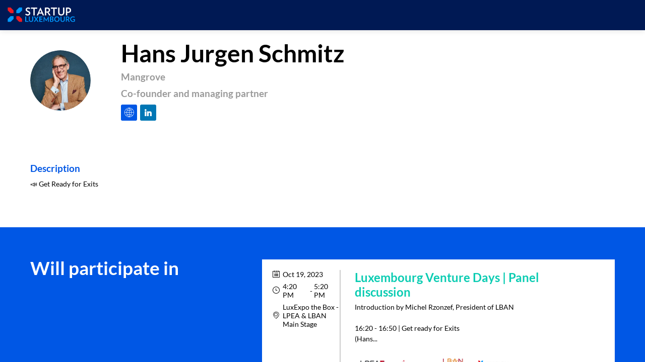

--- FILE ---
content_type: text/html; charset=utf-8
request_url: https://events.startupluxembourg.com/luxembourg-venture-days/speaker/cca7cadb-9a4c-ee11-9937-000d3a4cc0c5/hans-jurgen-schmitz
body_size: 54312
content:
<!DOCTYPE html>
                        <html lang="en" prefix="og: http://ogp.me/ns#">
                            <head>
        <link rel="preload" crossorigin="anonymous" href="https://assets.inwink.com/lib/20260115-25214-36f669dc1b3b06850043.css" as="style" />
<link rel="prefetch" crossorigin="anonymous" href="https://assets.inwink.com/lib/c-20260115-28328-0ee2b8d4cf8dc95b1a42.css" as="style" />
<link rel="prefetch" crossorigin="anonymous" href="https://assets.inwink.com/lib/c-20260115-87896-933101cef1543b37fec5.css" as="style" />
<link rel="prefetch" crossorigin="anonymous" href="https://assets.inwink.com/lib/c-20260115-87766-560ad9d6baa81ffdfccb.css" as="style" />
<link rel="preload" crossorigin="anonymous" href="https://assets.inwink.com/lib/c-20260115-15560-93b5a63d14fae9378c0b.css" as="style" />
<link rel="preload" crossorigin="anonymous" href="https://assets.inwink.com/lib/c-20260115-87234-93b5a63d14fae9378c0b.css" as="style" />
<link rel="preload" crossorigin="anonymous" href="/luxembourg-venture-days/theme.css?version=2026-01-15T16%3A52%3A29.102Z&from=2024-07-11T14:29:48.38" as="style" />
<link rel="preload" crossorigin="anonymous" href="https://assets.inwink.com/lib/c-20260115-54025-746bc9869ac1504a0c84.css" as="style" />
<link rel="preload" crossorigin="anonymous" href="/theme.css?version=2026-01-15T16%3A52%3A29.102Z&from=2025-05-15T10:34:20.57" as="style" />
<link rel="preload" crossorigin="anonymous" href="https://assets.inwink.com/lib/st-comps-20260115-01e6cbcce8bfb53da40a.js" as="script" />
<link rel="preload" crossorigin="anonymous" href="https://assets.inwink.com/lib/st-pages-20260115-7205bb28316436e16ad3.js" as="script" />
<link rel="preload" crossorigin="anonymous" href="https://assets.inwink.com/lib/st-vendors-r-20260115-2bbe5b0a9089679d3ec0.js" as="script" />
<link rel="preload" crossorigin="anonymous" href="https://assets.inwink.com/lib/st-vendors-20260115-b73d750d3f1d47a36314.js" as="script" />
<link rel="preload" crossorigin="anonymous" href="https://assets.inwink.com/lib/st-iw-20260115-1ada9886a337e3cabf18.js" as="script" />
<link rel="preload" crossorigin="anonymous" href="https://assets.inwink.com/lib/20260115-b4dc6672d626edbb30ab.js" as="script" />
<link rel="prefetch" crossorigin="anonymous" href="https://assets.inwink.com/lib/20260115-244cbdbff9a7dc9199cc.js" as="script" />
<link rel="prefetch" crossorigin="anonymous" href="https://assets.inwink.com/lib/20260115-748c9d947c4cd459255f.js" as="script" />
<link rel="prefetch" crossorigin="anonymous" href="https://assets.inwink.com/lib/20260115-621d17b115ac67f22aa3.js" as="script" />
<link rel="prefetch" crossorigin="anonymous" href="https://assets.inwink.com/lib/20260115-2b59235f1700ffeee382.js" as="script" />
<link rel="prefetch" crossorigin="anonymous" href="https://assets.inwink.com/lib/20260115-76f88d2a12e7d0ca8c23.js" as="script" />
<link rel="prefetch" crossorigin="anonymous" href="https://assets.inwink.com/lib/20260115-d44be381a3801b822690.js" as="script" />
<link rel="prefetch" crossorigin="anonymous" href="https://assets.inwink.com/lib/20260115-2110df1eb3d95b86ef0f.js" as="script" />
<link rel="prefetch" crossorigin="anonymous" href="https://assets.inwink.com/lib/20260115-2fa0c153d16ba0a7af37.js" as="script" />
<link rel="prefetch" crossorigin="anonymous" href="https://assets.inwink.com/lib/20260115-ad6cbab53879e4e4baf2.js" as="script" />
<link rel="preload" crossorigin="anonymous" href="https://assets.inwink.com/lib/20260115-244cbdbff9a7dc9199cc.js" as="script" />
<link rel="preload" crossorigin="anonymous" href="https://assets.inwink.com/lib/20260115-683ee60ff1ee095e85b9.js" as="script" />
<link rel="preload" crossorigin="anonymous" href="https://assets.inwink.com/lib/20260115-15bd302401c8504c8e6c.js" as="script" />
<link rel="preload" crossorigin="anonymous" href="https://assets.inwink.com/lib/20260115-a20237ce029abbe4ee20.js" as="script" />
<link rel="preload" crossorigin="anonymous" href="https://assets.inwink.com/lib/20260115-9518d43b9ef1661b378a.js" as="script" />
<link rel="preload" crossorigin="anonymous" href="https://assets.inwink.com/lib/20260115-75356eb58420a6a77023.js" as="script" />
<link rel="preload" crossorigin="anonymous" href="https://assets.inwink.com/lib/20260115-cae5447cc9a8e26848f6.js" as="script" />
<link rel="preload" crossorigin="anonymous" href="https://assets.inwink.com/lib/20260115-78ed193766951536c2fe.js" as="script" />
<link rel="preload" crossorigin="anonymous" href="https://assets.inwink.com/lib/20260115-132e4532fba24251c36b.js" as="script" />
<link rel="preload" crossorigin="anonymous" href="https://assets.inwink.com/lib/20260115-01da8eb3fe993d547adf.js" as="script" />
<link rel="preload" crossorigin="anonymous" href="https://assets.inwink.com/lib/20260115-795ac7d212fbca082a86.js" as="script" />
<link rel="preload" crossorigin="anonymous" href="https://assets.inwink.com/lib/20260115-f5316443128b5b9d30de.js" as="script" />
<link rel="preload" crossorigin="anonymous" href="https://assets.inwink.com/lib/20260115-430713c33369348ffcc3.js" as="script" />
<link rel="preload" crossorigin="anonymous" href="https://assets.inwink.com/lib/20260115-0cb20dc4ad576141cde7.js" as="script" />
<link rel="preload" crossorigin="anonymous" href="https://assets.inwink.com/lib/20260115-d6c412241b3f6fce6ae9.js" as="script" />
<link rel="preload" crossorigin="anonymous" href="https://assets.inwink.com/lib/20260115-2e8bcc003d43f29f8287.js" as="script" />
<link rel="preload" crossorigin="anonymous" href="https://assets.inwink.com/lib/20260115-f29153a4b062ce7b5d82.js" as="script" />
<link rel="preload" crossorigin="anonymous" href="/iwsd/luxembourg-venture-days/ed.js?version=2026-01-15T16%3A52%3A29.102Z&from=2023-09-14T08%3A52%3A34.53" as="script" />
<link rel="preload" crossorigin="anonymous" href="/iwsd/luxembourg-venture-days/ses.js?version=2026-01-15T16%3A52%3A29.102Z&from=2025-10-02T15%3A21%3A10.120Z" as="script" />
<link rel="preload" crossorigin="anonymous" href="/iwsd/luxembourg-venture-days/spe.js?version=2026-01-15T16%3A52%3A29.102Z&from=2025-12-08T16%3A01%3A03.510Z" as="script" />
<link rel="preload" crossorigin="anonymous" href="/iwsd/luxembourg-venture-days/exh.js?version=2026-01-15T16%3A52%3A29.102Z&from=2023-09-29T14%3A05%3A35.850Z" as="script" />
<link rel="preload" crossorigin="anonymous" href="/iwsd/luxembourg-venture-days/tpl.js?version=2026-01-15T16%3A52%3A29.102Z&from=2024-09-05T14%3A57%3A47.270Z" as="script" />
<link rel="preload" crossorigin="anonymous" href="/iwsd/luxembourg-venture-days/ftpl.js?version=2026-01-15T16%3A52%3A29.102Z&from=2026-01-18T15%3A57%3A33.867Z" as="script" />
<link rel="preload" crossorigin="anonymous" href="/iwsd/luxembourg-venture-days/ls.js?version=2026-01-15T16%3A52%3A29.102Z&from=2026-01-18T17%3A23%3A26.604Z" as="script" />
<link rel="preload" crossorigin="anonymous" href="/iwsd/luxembourg-venture-days/sv.js?version=2026-01-15T16%3A52%3A29.102Z&from=2023-10-20T14%3A10%3A01.800Z" as="script" />
<link rel="preload" crossorigin="anonymous" href="https://assets.inwink.com/lib/20260115-2b59235f1700ffeee382.js" as="script" />
<link rel="preload" crossorigin="anonymous" href="https://assets.inwink.com/lib/20260115-76f88d2a12e7d0ca8c23.js" as="script" />
<link rel="preload" crossorigin="anonymous" href="https://assets.inwink.com/lib/20260115-146e3272375921c79b11.js" as="script" />
<link rel="preload" crossorigin="anonymous" href="https://assets.inwink.com/lib/20260115-ed467e7d586e4d2b5926.js" as="script" />
<link rel="preload" crossorigin="anonymous" href="https://assets.inwink.com/lib/20260115-d44be381a3801b822690.js" as="script" />
<link rel="preload" crossorigin="anonymous" href="https://assets.inwink.com/lib/20260115-2110df1eb3d95b86ef0f.js" as="script" />
<link rel="preload" crossorigin="anonymous" href="https://assets.inwink.com/lib/20260115-944b88bb12d80a1114a3.js" as="script" />
<link rel="preload" crossorigin="anonymous" href="https://assets.inwink.com/lib/20260115-7ef01e3c4bd536fb6a82.js" as="script" />
<link rel="preload" crossorigin="anonymous" href="/iwsd/wd.js?version=2026-01-15T16%3A52%3A29.102Z&from=2026-01-18T17:30:07.416Z" as="script" />
<link rel="preload" crossorigin="anonymous" href="/iwsd/tpl.js?version=2026-01-15T16%3A52%3A29.102Z&from=2026-01-18T17:30:07.416Z" as="script" />
<link rel="preload" crossorigin="anonymous" href="/iwsd/ev.js?version=2026-01-15T16%3A52%3A29.102Z&from=2026-01-18T17:30:07.416Z" as="script" />
<link rel="preload" crossorigin="anonymous" href="/iwsd/ftpl.js?version=2026-01-15T16%3A52%3A29.102Z&from=2026-01-18T17:30:07.416Z" as="script" />
<link rel="preload" crossorigin="anonymous" href="/iwsd/ls.js?version=2026-01-15T16%3A52%3A29.102Z&from=2026-01-18T17:30:07.416Z" as="script" />
<link rel="preload" crossorigin="anonymous" href="https://assets.inwink.com/lib/appbundle-20260115-3e53022fadc062573746.js" as="script" />

        <link rel="prefetch" crossorigin="anonymous" href="https://assets.inwink.com/assets/fonts/inwink/inwinkpictos.css?ts=icons202601151645" as="font" /> 
        <link rel="prefetch" crossorigin="anonymous" href="https://assets.inwink.com/assets/styles/react-slick.css" as="style" />
        <meta charset="UTF-8" />
        <meta name="viewport" content="width=device-width, initial-scale=1" />
        <meta http-equiv="X-UA-Compatible" content="IE=edge" />
        <meta property="og:site_name" content="Startup Luxembourg" /><title data-react-helmet="true">Hans Jurgen Schmitz</title><meta data-react-helmet="true" property="og:title" content="Luxembourg Venture Days"/><meta data-react-helmet="true" property="twitter:title" content="Luxembourg Venture Days"/><meta data-react-helmet="true" property="og:image" content="https://cdn-assets.inwink.com/0f80b2ce-2140-ee11-b8f0-6045bd8c1435-public/assets/pictures/STL%2520Venture%2520Days%2520VR%2520(17).png"/><meta data-react-helmet="true" property="twitter:image" content="https://cdn-assets.inwink.com/0f80b2ce-2140-ee11-b8f0-6045bd8c1435-public/assets/pictures/STL%2520Venture%2520Days%2520VR%2520(17).png"/><meta data-react-helmet="true" property="twitter:card" content="summary_large_image"/><meta data-react-helmet="true" property="og:url" content="https://events.startupluxembourg.com/luxembourg-venture-days"/><meta data-react-helmet="true" property="twitter:url" content="https://events.startupluxembourg.com/luxembourg-venture-days"/><meta data-react-helmet="true" property="og:type" content="website"/><meta name="mobile-web-app-capable" content="yes" /><link rel="manifest" href="/luxembourg-venture-days/manifest.json" /><link href="https://cdn-assets.inwink.com/1dcc64a3-8ce9-ed11-907c-6045bd8c1ae7-public/assets/pictures-thumbs/Michael%2520Walch%2520(3).png" rel="icon" type="image/x-icon" /><link href="https://cdn-assets.inwink.com/1dcc64a3-8ce9-ed11-907c-6045bd8c1ae7-public/assets/pictures-thumbs/Michael%2520Walch%2520(3).png" rel="apple-touch-icon" /><link data-react-helmet="true" rel="canonical" href="https://events.startupluxembourg.com/luxembourg-venture-days/speaker/cca7cadb-9a4c-ee11-9937-000d3a4cc0c5/hans-jurgen-schmitz"/><style>body,html{ width:100%; height:100%; position:relative; margin:0; padding:0; background-color : #E4E4E4; overflow: hidden; font-size: 14px; } @media all and (display-mode: standalone) { body { background-color: #000; } } * { box-sizing: border-box; } body,html,input,textarea,keygen,select,button,a { font-family: LATO} h1,h2,h3,h4,h5,h6,label,.headline,button,a[role=button] { font-family: LATO} h1, h2, h3, h4, h5, h6{ margin: 0 0 0.2em 0; } #appsplash { z-index:9999; } html #appsplash .splash { box-sizing: border-box; position: fixed; z-index: 9999; width: 100%; height: 100%; left: 0; top: 0; background-color: #001954; color: #ffffff; display: -webkit-flex; display: flex; flex-flow: column nowrap; align-items: center; justify-content: center; font-size: 14pt; text-transform: uppercase; transition: opacity 600ms ease-out; } .splash .splashcontent { width: 800px; box-sizing: border-box; max-width: 100%; margin: 0 auto; padding : 20px; display: -webkit-flex; display: flex; flex-flow: column nowrap; align-items: center; justify-content: center; } .splash .splashcontent img { max-width: 80%; height: auto !important; min-height: 1px; display: block; margin: auto; } .splash.hidden { opacity: 0; pointer-events: none; } .splash.hidden:not(.dismissed) { transition: opacity ease-in 1s; } .splash.dismissed { transition: none; } #approot, .approot { width: 100%; height:100%; left:0; top:0; overflow: hidden; position: absolute; } .loaderindicator.ring { display: -webkit-flex; display: flex; align-items: center; } .loaderindicator.ring .spinner{ margin-left: 8px; display: block; border-radius: 50%; width: 20px; height: 20px; min-width: 20px; min-height: 20px; border: 4px solid rgba(10, 204, 178, 0.4); border-top-color: rgba(10, 204, 178, 0.8); animation: loaderspin 1s infinite linear; flex-shrink: 0; } .loaderindicator.ring.big .spinner{ border-width: 6px; width: 40px; height: 40px; min-width: 40px; min-height: 40px; } @-webkit-keyframes loaderspin { from { -webkit-transform: rotate(0deg); } to { -webkit-transform: rotate(360deg); } } @keyframes loaderspin { from { transform: rotate(0deg); } to { transform: rotate(360deg); } }</style>
        <link href='https://cdn-assets.inwink.com/backoffice-public/assets/Fonts/Lato/Lato.css' rel='stylesheet' type='text/css' />
        <link rel="prefetch" crossorigin="anonymous" href="/bootstrap.js?v=2026-01-15T16%3A52%3A29.102Z" as="script" />        
        <link rel="preload" crossorigin="anonymous" href="https://assets.inwink.com/lib/20260115-606d9d6a412bd32b3f1a.js" as="script" />
<link rel="preload" crossorigin="anonymous" href="https://assets.inwink.com/lib/20260115-311b80a6e03b7bd84d36.js" as="script" />
<link rel="preload" crossorigin="anonymous" href="https://assets.inwink.com/lib/20260115-e68119426b674933721a.js" as="script" />
<link rel="preload" crossorigin="anonymous" href="https://assets.inwink.com/lib/20260115-2f3ef7cbb16ab6bfff21.js" as="script" />
<link crossorigin="anonymous" href="https://assets.inwink.com/lib/20260115-25214-36f669dc1b3b06850043.css" rel="stylesheet" />
<link crossorigin="anonymous" href="https://assets.inwink.com/lib/c-20260115-28328-0ee2b8d4cf8dc95b1a42.css" rel="stylesheet" />
<link crossorigin="anonymous" href="https://assets.inwink.com/lib/c-20260115-87896-933101cef1543b37fec5.css" rel="stylesheet" />
<link crossorigin="anonymous" href="https://assets.inwink.com/lib/c-20260115-87766-560ad9d6baa81ffdfccb.css" rel="stylesheet" />
<link crossorigin="anonymous" href="https://assets.inwink.com/lib/c-20260115-15560-93b5a63d14fae9378c0b.css" rel="stylesheet" />
<link crossorigin="anonymous" href="https://assets.inwink.com/lib/c-20260115-87234-93b5a63d14fae9378c0b.css" rel="stylesheet" />
<link crossorigin="anonymous" href="https://assets.inwink.com/lib/c-20260115-54025-746bc9869ac1504a0c84.css" rel="stylesheet" />
<link crossorigin="anonymous" href="/luxembourg-venture-days/theme.css?version=2026-01-15T16%3A52%3A29.102Z&from=2024-07-11T14:29:48.38" rel="stylesheet" />
<link crossorigin="anonymous" href="/theme.css?version=2026-01-15T16%3A52%3A29.102Z&from=2025-05-15T10:34:20.57" rel="stylesheet" />
<script type="application/ld+json">{"@context":"https://schema.org","@type":"WebSite","name":"Startup Luxembourg","url":"https://events.startupluxembourg.com"}</script>     
        <script src="/bootstrap.js?v=2026-01-15T16%3A52%3A29.102Z"></script>               
    </head>
                            <body>
                                               
    <link crossorigin="anonymous" href="https://assets.inwink.com/assets/styles/react-slick.css" rel="stylesheet" />
    <link crossorigin="anonymous" href="https://assets.inwink.com/assets/fonts/inwink/inwinkpictos.css?ts=icons202601151645" rel="stylesheet" />  
         
                                <div id="approot"><!--$--><div class="approot"><div class="app-shell event-0f80b2ce-2140-ee11-b8f0-6045bd8c1435  "><div class="app-shell-data "><div class="visualconfiguration empty"><style>html, body { } </style><div class="fonttheme"><link href="https://cdn-assets.inwink.com/backoffice-public/assets/Fonts/Lato/Lato.css" rel="stylesheet" type="text/css"/><style>body,html,input,textarea,keygen,select,button,a { font-family: LATO} h1,h2,h3,h4,h5,h6,label,.headline,button,a[role=button] { font-family: LATO}</style></div></div><div class="app-layout hydrating event-shard event-0f80b2ce-2140-ee11-b8f0-6045bd8c1435"><div class="app-content"><div class="app-header " style="font-size:16px;background-color:rgba(0,25,84, 1);color:#222326;box-shadow:0px 2px 10px 0 rgba(0,0,0,0.10);z-index:1"><div class="app-header-content withsmallmargin"><div class="pagetitle withlogo withheaderitems align-right" id="appheadercontent"><a class="header-logo mainlogo" aria-label="" href="/luxembourg-venture-days"><img src="https://cdn-assets.inwink.com/0f80b2ce-2140-ee11-b8f0-6045bd8c1435-public/assets/pictures/STL%2520Venture%2520Days%2520(1).png" alt=""/></a><div class="title"><div class="pagetitle-content"></div></div><div class="menu" id="appheadermenu"><div class="links-list"></div></div></div></div></div><section id="main-content" class="app-pages event-pages"><div class="app-page-wrapper bloc-defaultbg transition-entered"><div class="app-page persondetailpage"><div class="app-page persondetailpage"><div class="pagecontent"><div class="dynamicpage dynamicpage-speakerdetail" style="background-repeat:no-repeat;background-size:cover;background-position:center"><script type="application/ld+json">{"@context":"http://schema.org","@type":"Event","name":"Luxembourg Venture Days","eventAttendanceMode":"http://schema.org/OfflineEventAttendanceMode","eventStatus":"http://schema.org/EventScheduled","startDate":"2023-10-17T16:00:00+02:00","endDate":"2023-10-19T21:00:00+02:00","location":{"@type":"Place","address":{"@type":"PostalAddress"},"url":"https://events.startupluxembourg.com/luxembourg-venture-days"},"image":"https://storageprdv2inwink.blob.core.windows.net/0f80b2ce-2140-ee11-b8f0-6045bd8c1435-public/assets/pictures/STL%2520Venture%2520Days%2520VR%2520(17).png"}</script><div class="dynamicpage-blocscontainer dynamicpage-maincontent"><div class="dynamicpage-scrollcontent "><div id="bl-f30e5da0-2baf-471b-b264-284577f3a454" class="dynamicbloc-wrapper bloctheme bloctheme-0f80b2ce-2140-ee11-b8f0-6045bd8c1435 bloctheme-whitebloc hydrating"><div class="dynamicbloc-wrapper-contentcontainer dynamicbloc-wrapper-contentblocs"><div id="ct-eventuserdetail" class="dynamic-bloc-entitydetail  dynamicbloc-contentwrapper bloc-entitydetail headerpos-left onsmall-align-center"><div class="dynamiccontentbloc"><div class="bloc-header"><div class=""><div class=" userpicture"><div class=" userpicture-text"><span class="text">HJS</span></div><div class=" userpicture-photo" style="background-image:url(&quot;https://cdn-assets.inwink.com/9ba671d9-bdd0-44b4-ab20-aa33ab4e55e5/32d46c36-a1ea-4188-bd4a-b94f82ece60b1&quot;)"></div></div></div></div><div class="bloc-content"><div class="bloc-content" style="margin-top:1em"><div class="content-wrapper content-wrapper"><h1 class=""><span class="fieldval"><span class="fieldtext">Hans</span></span><span> </span><span class="fieldval"><span class="fieldtext">Jurgen Schmitz</span></span></h1><h4 class="bloc-lighttext bloc-lighttext"><span class="fieldval"><span class="fieldtext">Mangrove</span></span></h4><h4 class="bloc-lighttext bloc-lighttext"><span class="fieldval"><span class="fieldtext">Co-founder and managing partner</span></span></h4><div class="sociallinks "><div class="sociallink clickable"><i class="icon inwink-web bloc-accentbg"></i> <span class="label">https://www.mangrove.vc/</span></div><div class="sociallink clickable"><i class="icon inwink-linkedin-big-logo"></i> <span class="label">https://www.linkedin.com/in/hans-j%C3%BCrgen-schmitz-b03245b/</span></div></div></div></div></div></div><div class="iw-clearfix"></div><style>#bl-f30e5da0-2baf-471b-b264-284577f3a454 #ct-eventuserdetail { margin-top: 20px; margin-bottom: 20px; } #bl-f30e5da0-2baf-471b-b264-284577f3a454 #ct-eventuserdetail .bloc-header { width: fit-content; display: flex; align-items: center; justify-content: center; } #bl-f30e5da0-2baf-471b-b264-284577f3a454 #ct-eventuserdetail .bloc-content .bloc-content { margin-top: 0 !important; display: flex; justify-content: space-between; } #bl-f30e5da0-2baf-471b-b264-284577f3a454 #ct-eventuserdetail .itembloccontentactions { position: static; width: fit-content; } #bl-f30e5da0-2baf-471b-b264-284577f3a454 #ct-eventuserdetail .sociallinks { justify-content: flex-start; } .appusermessage #bl-f30e5da0-2baf-471b-b264-284577f3a454 #ct-eventuserdetail .bloc-header { width: 100%; } .appusermessage #bl-f30e5da0-2baf-471b-b264-284577f3a454 #ct-eventuserdetail .bloc-content .bloc-content { justify-content: center; } .appusermessage #bl-f30e5da0-2baf-471b-b264-284577f3a454 #ct-eventuserdetail .bloc-actions.bottom-actions { display: none; } .appusermessage #bl-f30e5da0-2baf-471b-b264-284577f3a454 #ct-eventuserdetail .sociallinks { justify-content: center; } @media (max-width: 1023px) { #bl-f30e5da0-2baf-471b-b264-284577f3a454 #ct-eventuserdetail .itembloccontentactions { display: none; } #bl-f30e5da0-2baf-471b-b264-284577f3a454 #ct-eventuserdetail .bloc-actions.bottom-actions { text-align: center; } #bl-f30e5da0-2baf-471b-b264-284577f3a454 #ct-eventuserdetail .bloc-actions.bottom-actions a[role=button] { width: fit-content; display: inline-block; } #bl-f30e5da0-2baf-471b-b264-284577f3a454 #ct-eventuserdetail .dynamiccontentbloc { display: flex; flex-flow: row nowrap; justify-content: center; align-items: center; } #bl-f30e5da0-2baf-471b-b264-284577f3a454 #ct-eventuserdetail .bloc-header { margin-bottom: 0 !important; } #bl-f30e5da0-2baf-471b-b264-284577f3a454 #ct-eventuserdetail .bloc-content { flex-grow: 0; } #bl-f30e5da0-2baf-471b-b264-284577f3a454 #ct-eventuserdetail .bloc-content .bloc-content { text-align: left; margin-left: 1em; } #bl-f30e5da0-2baf-471b-b264-284577f3a454 #ct-eventuserdetail .bloc-content .bloc-content h1 { font-size: 1.5rem; } #bl-f30e5da0-2baf-471b-b264-284577f3a454 #ct-eventuserdetail .bloc-content .bloc-content h4, #bl-f30e5da0-2baf-471b-b264-284577f3a454 #ct-eventuserdetail .bloc-content .bloc-content h5 { margin-bottom: 0; } .appusermessage #bl-f30e5da0-2baf-471b-b264-284577f3a454 #ct-eventuserdetail .bloc-header { width: fit-content; } .appusermessage #bl-f30e5da0-2baf-471b-b264-284577f3a454 #ct-eventuserdetail .sociallinks { justify-content: flex-start; } }</style></div></div></div><div id="bl-0f729121-d344-436c-8e93-d77e5a319d8f" class="dynamicbloc-wrapper bloctheme bloctheme-0f80b2ce-2140-ee11-b8f0-6045bd8c1435 bloctheme-whitebloc hydrating"><style>#bl-0f729121-d344-436c-8e93-d77e5a319d8f .bloc-actions button, #bl-0f729121-d344-436c-8e93-d77e5a319d8f .bloc-actions a[role="button"] { width: 100%; margin: 5px 0px 0px 0px; text-align: center; } #bl-0f729121-d344-436c-8e93-d77e5a319d8f .loaderindicator-content { margin: auto; } ##contentid { margin-top: 0; } ##contentid .bloc-content { margin-top: 0.3rem; } #bl-0f729121-d344-436c-8e93-d77e5a319d8f ##contentid .group-field a.buttontitle { display: flex; flex-flow: row nowrap; justify-content: flex-start; align-items: center; text-decoration: none; color: initial; } #bl-0f729121-d344-436c-8e93-d77e5a319d8f ##contentid .group-field a.buttontitle h4 { color: inherit; font-size: 1rem; margin: 0; } #bl-0f729121-d344-436c-8e93-d77e5a319d8f ##contentid .group-field a.buttontitle i { padding-left: 0.5rem; font-size: 1.2rem; color: inherit; }</style><div class="dynamicbloc-wrapper-contentcontainer dynamicbloc-wrapper-contentblocs"><div id="ct-cd073646-02d4-4541-d6d3-1c89d804f3fc" class="dynamic-bloc-entitydetail  dynamicbloc-contentwrapper bloc-entitydetailv2"><div class="dynamiccontentbloc"><div class="bloc-content"><section class="bloc-content group-root"><section class="group group"><section class="group-field group-field"><h4 class="group-field-title bloc-accent group-field-title bloc-accent"><span class="fieldval"><span class="fieldtext"><span>Description</span></span></span></h4><div class="group-field group-field"><span class="fieldval"><span class="fieldtext">📣 Get Ready for Exits</span></span></div></section></section></section></div></div><div class="iw-clearfix"></div></div></div></div><div id="bl-teaser-sessions-bloc" class="dynamicbloc-wrapper bloctheme bloctheme-0f80b2ce-2140-ee11-b8f0-6045bd8c1435 bloctheme-lightgreybloc hydrating"><div class="dynamicbloc-wrapper-contentcontainer dynamicbloc-wrapper-contentblocs"><div id="ct-teasersessions" class="itemslist teasersessionitems  dynamicbloc-contentwrapper bloc-teasersessions headerpos-left headersize-small"><div class="dynamiccontentbloc"><style>#ct-teasersessions .card { height: 100%; min-height: 190px; display: flex; flex-flow: row nowrap; justify-content: flex-start; align-items: flex-start; } #ct-teasersessions .sessionslot { height: 100%; width: 135px; border-right: 2px solid #ccc; margin-right: 2em; } #ct-teasersessions .sessiondate { display: flex; flex-flow: row wrap; justify-content: flex-start; align-items: baseline; } #ct-teasersessions .sessiondate div { display: flex; flex-flow: row nowrap; align-items: center; margin-bottom: 0.5em; width: 100%; } #ct-teasersessions .sessiondate .hour .time { display: flex; flex-flow: row wrap; } #ct-teasersessions .sessiondate .hour .time .fieldval .fieldtext { white-space: pre-wrap; } #ct-teasersessions .sessiondate div i { margin-right: 0.4em; } #ct-teasersessions .sessiondetail { width: calc(100% - 164px); height: 100%; display: flex; flex-flow: column nowrap; justify-content: flex-start; align-items: flex-start; } #ct-teasersessions .btnText .sessiondetail { flex: 1; } #ct-teasersessions .sessiondetail .content-wrapper { flex: 1; width: 100%; margin-bottom: 1em; } #ct-teasersessions .sessiondetail .content-wrapper h3 { width: calc(100% - 80px); } #ct-teasersessions .btnText .content-wrapper h3 { width: calc(100% - 35px); } #ct-teasersessions .btnText-full .content-wrapper h3 { width: 100%; } #ct-teasersessions .content-wrapper .session-description { flex: 1; line-height: 1.5; } #ct-teasersessions .card .sessionitemactions { position: static; display: flex; flex-flow: row nowrap; justify-content: flex-start; align-items: center; align-self: flex-end; } #ct-teasersessions .card .sessionitemactions button:not(.text) { position: absolute; top: 20px; right: 20px; } #ct-teasersessions .card:not(.btnFavHide) .sessionitemactions .favaction:not(.text) + .evaluateaction:not(.text) { right: 60px; } #ct-teasersessions .sessionitemactions button.text { font-size: 0.9rem; margin-left: 1rem; margin-top: 1em; line-height: 1; } #ct-teasersessions .sessionitemactions .favaction.text { order: 2; } #ct-teasersessions .sessionitemactions :is(.evaluateaction, .favaction).iconbtn { width: 32px; height: 32px; line-height: 1; text-align: center; margin-left: 4px; border-radius: 0; padding: 0; outline: none; } #ct-teasersessions .card.btnFavHide .sessionitemactions button.favaction, #ct-teasersessions .card.btnEvaluateHide .sessionitemactions button.evaluateaction { display: none; } #ct-teasersessions .sessionexhibitors { width: 100%; display: flex; flex-flow: row wrap; justify-content: flex-start; align-items: center; } #ct-teasersessions .sessionexhibitors .logo { margin-right: 10px; } #ct-teasersessions .sessionexhibitors .logo-photo { position: static; width: 70px; height: 50px; } #ct-teasersessions .sessionexhibitors .logo-text { justify-content: flex-start; align-items: center; padding: 0; font-weight: 300; font-size: 1.2rem; text-align: left; } #ct-teasersessions :is(.layout-col3, .layout-col4, .layout-col5) .itemcontent { flex-flow: column nowrap; } #ct-teasersessions :is(.layout-col3, .layout-col4, .layout-col5) .sessionslot { max-width: calc(100% - 70px); width: 100%; height: auto; border-right: 0 solid #ccc; margin-right: 0; } #ct-teasersessions :is(.layout-col3, .layout-col4, .layout-col5) .sessiondetail { max-width: 100%; width: 100%; } #ct-teasersessions :is(.layout-col3, .layout-col4, .layout-col5) .content-wrapper h3 { width: 100%; } #ct-teasersessions :is(.layout-col3, .layout-col4, .layout-col5) .btnText .sessionslot, #ct-teasersessions :is(.layout-col3, .layout-col4, .layout-col5) .btnText .sessiondetail { max-width: 100%; } #ct-teasersessions :is(.layout-col3, .layout-col4, .layout-col5) .sessiondate div { margin-right: 1em; } #ct-teasersessions :is(.layout-col3, .layout-col4, .layout-col5) .card .sessionitemactions:not(.text) { top: 20px; } @media (max-width: 767px) { #ct-teasersessions .card .sessionitemactions button:not(.text) { top: 12px; right: 12px; } #ct-teasersessions .card:not(.btnFavHide) .sessionitemactions .favaction:not(.text) + .evaluateaction:not(.text) { right: 50px; } } @media (max-width: 580px) { #ct-teasersessions .itemcontent { flex-flow: column nowrap; } #ct-teasersessions .sessionslot { max-width: calc(100% - 80px); width: 100%; height: auto; border-right: 0 solid #ccc; margin-right: 0; } #ct-teasersessions .btnText .sessionslot { max-width: calc(100% - 35px); } #ct-teasersessions .btnText-full .sessionslot { max-width: 100%; } #ct-teasersessions .sessiondetail, #ct-teasersessions .sessiondetail .content-wrapper h3 { max-width: 100%; width: 100%; } #ct-teasersessions .sessiondate div { margin-right: 1em; } #ct-teasersessions .sessiondate div { width: auto; } } #ct-teasersessions .sessionitemactions .session-error { position: absolute; right: 0; left: unset !important; top: 0; display: flex; width: 230px; height: 45px; align-items: center; justify-content: center; color: #fff; font-size: 16px; text-align: center; background-color: rgba(0, 0, 0, .8); border-radius: 4px; z-index: 1; }</style><header class="bloc-header"><h2 class="bloc-title"> <span class="text bloctitle">Will participate in</span></h2><div class="bloc-separator"></div><div class="bloc-actions header-actions"></div></header><div class="inwink-items teaser-list legacyflex layout-default-col1 layout-XXS-col1 layout-XS-col1 layout-S-col1 layout-M-col1 layout-L-col1 layout-XL-col1 layout-XXL-col1 layout-XXXXXXL-col1 bloc-content"><div class="inwink-item session-item" id="item-c985fbb4-3640-ee11-b8f0-6045bd954ef3"><a class="itemcontent clickable  btnFavHide btnEvaluateHide card" href="/luxembourg-venture-days/session/c985fbb4-3640-ee11-b8f0-6045bd954ef3/luxembourg-venture-days-panel-discussion"><div class="sessionslot sessionslot bloc-timeslots"><div class=""><div class="sessiondate sessiondate"><div class="date date"><i class="icon inwink-calendar icon inwink-calendar"></i><span class="day">Oct 19, 2023</span></div><div class="hour hour"><i class="icon inwink-time icon inwink-time"></i><span class="time">4:20 PM</span><span class="time time"><span class="fieldval"><span class="fieldtext"><span> - </span></span></span></span><span class="time">5:20 PM</span></div><div class="room room"><i class="icon inwink-placeholder icon inwink-placeholder"></i><span class="roomName roomName"><span class="fieldval"><span class="fieldtext">LuxExpo the Box - LPEA & LBAN Main Stage</span></span></span></div></div></div></div><div class="sessiondetail sessiondetail"><div class="content-wrapper content-wrapper"><h3 class="bloc-accent bloc-accent"><span class="fieldval"><span class="fieldtext">Luxembourg Venture Days | Panel discussion</span></span></h3><div class="session-description session-description"><span class="fieldval"><span class="fieldtext">Introduction by Michel Rzonzef, President of LBAN

16:20 - 16:50 | Get ready for Exits
(Hans...</span></span></div></div><div class="sessionexhibitors"><div class="sessionexhibitoritem exhibitoritem"><div class=" logo  logoimg"><img src="https://cdn-assets.inwink.com/ae053d48-c7c9-4e2d-b760-1c42be1e0598/c4187af3-6beb-4780-b920-bb45d3db231d1" class=" logo-photo" alt=""/></div></div><div class="sessionexhibitoritem exhibitoritem"><div class=" logo  logoimg"><img src="https://cdn-assets.inwink.com/ae053d48-c7c9-4e2d-b760-1c42be1e0598/6c3f03bb-7494-46c0-bbdd-25dd81779e731" class=" logo-photo" alt=""/></div></div><div class="sessionexhibitoritem exhibitoritem"><div class=" logo  logoimg"><img src="https://cdn-assets.inwink.com/ae053d48-c7c9-4e2d-b760-1c42be1e0598/1488d5ad-1950-47e6-be53-49102d4202661" class=" logo-photo" alt=""/></div></div><div class="sessionexhibitoritem exhibitoritem"><div class=" logo  logoimg"><img src="https://cdn-assets.inwink.com/ae053d48-c7c9-4e2d-b760-1c42be1e0598/7ab7683b-5236-4cea-ac97-546ce433910f1" class=" logo-photo" alt=""/></div></div></div><div class="sessionitemactions hydro"><button type="button" class="action evaluateaction lightbtn inwink-star iconbtn" title="Evaluate"></button></div></div></a></div></div></div><div class="iw-clearfix"></div><div class="bloc-actions bottom-actions"></div></div></div></div><div id="bl-6311604f-c49f-409e-cbc2-d8ef4505130b" class="dynamicbloc-wrapper bloctheme bloctheme-0f80b2ce-2140-ee11-b8f0-6045bd8c1435 bloctheme-darkbloc hydrating bloclayout-flex300"><style>#bl-6311604f-c49f-409e-cbc2-d8ef4505130b .bloc-teasereventinfos { margin: 0!important; } #bl-6311604f-c49f-409e-cbc2-d8ef4505130b .dynamicbloc-wrapper-contentblocs { justify-content: space-between!important } #bl-6311604f-c49f-409e-cbc2-d8ef4505130b .dynamiccontentbloc .bloc-header { max-width: 400px; width: 100%; } #bl-6311604f-c49f-409e-cbc2-d8ef4505130b .bloc-poweredby { width: 100%; } #bl-6311604f-c49f-409e-cbc2-d8ef4505130b .bloc-poweredby a { opacity: 1; width: 100%; } .bloc-poweredby a > * { margin: 10px 5px; } #bl-6311604f-c49f-409e-cbc2-d8ef4505130b .bloc-poweredby a i { line-height: 1; } #bl-6311604f-c49f-409e-cbc2-d8ef4505130b .bloc-poweredby a img.customerlogo { display: none; } @media screen and (max-width: 800px) { #bl-6311604f-c49f-409e-cbc2-d8ef4505130b .bloc-poweredby a .label { display: block; } }</style><div class="dynamicbloc-wrapper-contentcontainer dynamicbloc-wrapper-contentblocs"><div id="ct-1e73dc5a-78f7-4397-ff05-fad66b76ef47" class=" dynamicbloc-contentwrapper bloc-teasereventinfos headerpos-left headersize-small"><div class="dynamiccontentbloc"><header class="bloc-header"><h2 class="bloc-title"><span class="text pretitle bloc-accent" style="color:white"></span> <span class="text bloctitle" style="color:white"></span></h2><div class="bloc-separator"></div><div class="description"><div><b>Startup Luxembourg</b><br>A public initiative supported by the Ministry of the Economy to connect, support and promote the startup ecosystem.</div><div><font color="#0accb2">__________________________________________________________________________<br><br></font></div>5, avenue des Hauts-Fourneaux
L-4362 Esch-sur-Alzette
Luxembourg

</div></header><div class="inwink-items bloc-content contentpagelink-items legacyflex layout-default-col2 layout-XXS-col2 layout-XS-col2 layout-S-col2 layout-M-col2 layout-L-col2 layout-XL-col2 layout-XXL-col2 layout-XXXXXXL-col2 layout-col2"></div></div><div class="iw-clearfix"></div></div><div id="ct-41759e69-14de-4ea6-8424-765617a7e81c" class=" dynamicbloc-contentwrapper bloc-teasereventinfos align-center headerpos-top"><div class="dynamiccontentbloc"><header class="bloc-header"><img class="headerpicture" loading="eager" src="https://cdn-assets.inwink.com/81f4d1ee-f109-ee11-907c-6045bd8c10cb-public/assets/pictures/Introduction%2520-%25201%2520(1)1.png"/><h2 class="bloc-title"><span class="text pretitle bloc-accent" style="color:white"></span> <span class="text bloctitle" style="color:white"></span></h2><div class="bloc-separator"></div><div class="description"></div><div class="bloc-actions header-actions"><a class="lightbtn link-url" role="button" href="https://www.startupluxembourg.com/" target="_blank" rel="noopener">startupluxembourg.com</a></div></header><div class="inwink-items bloc-content contentpagelink-items legacyflex layout-default-col2 layout-XXS-col2 layout-XS-col2 layout-S-col2 layout-M-col2 layout-L-col2 layout-XL-col2 layout-XXL-col2 layout-XXXXXXL-col2 layout-col2"></div></div><div class="iw-clearfix"></div><div class="bloc-actions bottom-actions"><a class="lightbtn link-url" role="button" href="https://www.startupluxembourg.com/" target="_blank" rel="noopener">startupluxembourg.com</a></div></div><div id="ct-0ceee58f-91a5-4b70-e6e3-cb6d37ec32ce" class=" dynamicbloc-contentwrapper bloc-teasereventinfos headerpos-left headersize-small"><div class="dynamiccontentbloc"><header class="bloc-header"><h2 class="bloc-title"><span class="text pretitle bloc-accent" style="color:white"></span> <span class="text bloctitle" style="color:white"></span></h2><div class="bloc-separator"></div><div class="description"></div></header><div class="inwink-items bloc-content contentpagelink-items legacyflex layout-default-col2 layout-XXS-col2 layout-XS-col2 layout-S-col2 layout-M-col2 layout-L-col2 layout-XL-col2 layout-XXL-col2 layout-XXXXXXL-col2 layout-col2"><a id="6e17c342-e595-477f-ad70-3c5bf71c5f0d" class="contentpagelink eventinfoslnk inwink-item link-url" href="https://www.startupluxembourg.com/contact-us" target="_blank" rel="noopener"><div class="iconplaceholder"><div class="cssicon inwink-email"></div></div><div class="detail"><h4 class="title">Contact</h4><div class="desc bloc-lighttext"></div></div></a><a class="contentpagelink eventinfoslnk inwink-item link-inwink" id="79cfe064-7af8-49dc-ac8b-28c1e751fb8e" href="/luxembourg-venture-days/content/privacy-notice"><div class="iconplaceholder"><div class="cssicon inwink-check"></div></div><div class="detail"><h4 class="title">Privacy policy</h4><div class="desc bloc-lighttext"></div></div></a></div></div><div class="iw-clearfix"></div></div><div class="bloc-poweredby"><a href="https://www.inwink.com/?utm_campaign=Referral%20Marketing%20-%20Copyright%20inwink&amp;utm_source=Luxembourg%20Venture%20Days" target="blank"><div class="label">Powered by</div><i class="icon inwink-inwink-logo"></i></a></div></div></div></div></div></div></div><div class="loaderindicator fullsize big bloctheme inactive ring"><span class="loaderindicator-content"><span>Loading</span> <i class="spinner"></i></span></div></div></div></div></section></div></div><div id="webmaster" class="injectionplaceholder" style="display:none"><style>element.style { }.dynamicbloc-wrapper .dynamicbloc-contentwrapper.bloc-eventagenda .dynamiccontentbloc .bloc-content .groups .agendaitem.session .sessionitemspeakers { display: inherit; font-size: 0pt; white-space: normal;</style><style>#ct-sessionssearch .sessionitemactions :is(.evaluateaction, .favaction).iconbtn { width: 50px; height: 32px; line-height: 1; text-align: center; margin-left: 4px; border-radius: 0; padding: 0; outline: none; }</style><style>.event-0f80b2ce-2140-ee11-b8f0-6045bd8c1435 .bloctheme .bloc-lightbg, .event-0f80b2ce-2140-ee11-b8f0-6045bd8c1435 .bloctheme .card.bloc-lightbg, .event-0f80b2ce-2140-ee11-b8f0-6045bd8c1435 .bloctheme .blocitem.bloc-lightbg { background-color: #0057e5; color: white; }</style><style>#ct-sessionssearch .sessionslot { height: 100%; width: 170px; border-right: 2px solid #ccc; margin-right: 2em; }</style><style>.inwink-bookmark:before { content: "Register" } #ct-grpcontent0 .sessionitemactions :is(.evaluateaction, .favaction).iconbtn { width: 50px; height: 32px; line-height: 1; text-align: center; margin-left: 4px; border-radius: 0; padding: 0; outline: none; }</style><style>#ct-ec928f50-dd58-42c6-cc38-642b239d02d8 .picture-wrapper .picture { width: 75%; object-fit: cover; }</style><style>#ct-80e52384-3308-4293-954f-9bd6c43a5d71 .card :first-child.content-wrapper, #ct-80e52384-3308-4293-954f-9bd6c43a5d71 .card.horizontal :first-child.content-wrapper { padding: 10px; } #ct-80e52384-3308-4293-954f-9bd6c43a5d71 .itemcontent .content-wrapper { display: flex; flex-flow: column nowrap; justify-content: flex-start; align-items: flex-start; flex: 1; gap: 1rem; width: 100%; min-height: 100px; } .dynamicbloc-wrapper.margin-bottom-medium>.dynamicbloc-wrapper-contentblocs>.dynamicbloc-contentwrapper:last-of-type, .dynamicbloc-wrapper.margin-bottom-thin>.dynamicbloc-wrapper-contentblocs>.dynamicbloc-contentwrapper:last-of-type, .dynamicbloc-wrapper.smallmargin>.dynamicbloc-wrapper-contentblocs>.dynamicbloc-contentwrapper:last-of-type { margin-bottom: 0px; } .dynamicbloc-wrapper.margin-top-medium>.dynamicbloc-wrapper-contentblocs>.dynamicbloc-contentwrapper:first-of-type, .dynamicbloc-wrapper.margin-top-thin>.dynamicbloc-wrapper-contentblocs>.dynamicbloc-contentwrapper:first-of-type { margin-top: 10px; }</style><style>#ct-a3a4b1c4-3487-4a90-c8b8-317a088d4904 .card :first-child.content-wrapper, #ct-a3a4b1c4-3487-4a90-c8b8-317a088d4904 .card.horizontal :first-child.content-wrapper { padding: 10px; } #ct-a3a4b1c4-3487-4a90-c8b8-317a088d4904 .itemcontent .content-wrapper { display: flex; flex-flow: column nowrap; justify-content: flex-start; align-items: flex-start; flex: 1; gap: 1rem; width: 100%; min-height: 100px; } #ct-b16039a1-c0f2-4fdf-f717-f19d54e277a2 .card :first-child.content-wrapper, #ct-b16039a1-c0f2-4fdf-f717-f19d54e277a2 .card.horizontal :first-child.content-wrapper { padding: 10px; } #ct-b16039a1-c0f2-4fdf-f717-f19d54e277a2 .itemcontent .content-wrapper { display: flex; flex-flow: column nowrap; justify-content: flex-start; align-items: flex-start; flex: 1; gap: 1rem; width: 100%; min-height: 100px; } #ct-5cc1dd38-267e-4478-e495-37713ef0d19f .card :first-child.content-wrapper, #ct-5cc1dd38-267e-4478-e495-37713ef0d19f .card.horizontal :first-child.content-wrapper { padding: 10px; } #ct-5cc1dd38-267e-4478-e495-37713ef0d19f .itemcontent .content-wrapper { display: flex; flex-flow: column nowrap; justify-content: flex-start; align-items: flex-start; flex: 1; gap: 1rem; width: 100%; min-height: 100px; } #ct-bd239d02-5cd6-405a-c8b7-0490b3978ffa .card :first-child.content-wrapper, #ct-bd239d02-5cd6-405a-c8b7-0490b3978ffa .card.horizontal :first-child.content-wrapper { padding: 10px; } #ct-bd239d02-5cd6-405a-c8b7-0490b3978ffa .itemcontent .content-wrapper { display: flex; flex-flow: column nowrap; justify-content: flex-start; align-items: flex-start; flex: 1; gap: 1rem; width: 100%; min-height: 100px; } #ct-52ae3630-032d-43b9-bf57-4f79d9f604b2 .card :first-child.content-wrapper, #ct-52ae3630-032d-43b9-bf57-4f79d9f604b2 .card.horizontal :first-child.content-wrapper { padding: 10px; } #ct-52ae3630-032d-43b9-bf57-4f79d9f604b2 .itemcontent .content-wrapper { display: flex; flex-flow: column nowrap; justify-content: flex-start; align-items: flex-start; flex: 1; gap: 1rem; width: 100%; min-height: 100px; } #ct-8bfddbe3-79b3-425e-edae-2eb9d878ebac .card :first-child.content-wrapper, #ct-8bfddbe3-79b3-425e-edae-2eb9d878ebac .card.horizontal :first-child.content-wrapper { padding: 10px; } #ct-8bfddbe3-79b3-425e-edae-2eb9d878ebac .itemcontent .content-wrapper { display: flex; flex-flow: column nowrap; justify-content: flex-start; align-items: flex-start; flex: 1; gap: 1rem; width: 100%; min-height: 100px; }</style></div><div id="tracking" class="injectionplaceholder" style="display:none"></div></div></div></div><!--/$--></div>   
                                <script type="text/javascript">window.INITIAL_STATE = JSON.parse(decodeURIComponent("%7B%22appMetaData%22%3A%7B%22origin%22%3A%22server%22%2C%22requestpath%22%3A%22https%3A%2F%2Fevents.startupluxembourg.com%2Fluxembourg-venture-days%2Fspeaker%2Fcca7cadb-9a4c-ee11-9937-000d3a4cc0c5%2Fhans-jurgen-schmitz%22%2C%22logcontext%22%3Anull%2C%22loadedModules%22%3A%5B%22mod-entitydetail%22%2C%22mod-entitydetailv2%22%2C%22mod-session-teasers%22%5D%7D%2C%22pages%22%3A%7B%22hydrating%22%3Atrue%2C%22companion.page.speakerdetail%22%3A%7B%22id%22%3A%22companion.page.speakerdetail%22%2C%22shardid%22%3A%220f80b2ce-2140-ee11-b8f0-6045bd8c1435%22%2C%22shardtype%22%3A%22event%22%2C%22language%22%3A%22en%22%2C%22tinyurl%22%3A%22speakerdetail%22%2C%22pagelock%22%3A1768757476409%2C%22data%22%3A%7B%22eventuserdetail%22%3A%7B%22hydrating%22%3Atrue%7D%2C%22cd073646-02d4-4541-d6d3-1c89d804f3fc%22%3A%7B%22hydrating%22%3Atrue%7D%2C%22teasersessions%22%3A%7B%22hydrating%22%3Atrue%2C%22sessions%22%3A%5B%7B%22isForAllAttendees%22%3Afalse%2C%22moderateBeforePublish%22%3Afalse%2C%22sessionType%22%3A%5B%22Onsite%22%5D%2C%22allowExtend%22%3Afalse%2C%22showNextSessions%22%3Afalse%2C%22hideInformationsTab%22%3Afalse%2C%22hidePartnersTab%22%3Afalse%2C%22status%22%3A%22Published%22%2C%22infos%22%3A%7B%22registered%22%3A358%2C%22attended%22%3A0%2C%22id%22%3A%22c985fbb4-3640-ee11-b8f0-6045bd954ef3%22%7D%2C%22exhibitors%22%3A%5B%7B%22id%22%3A%228dcecba2-fc40-ee11-b8f0-6045bd954ef3%22%7D%2C%7B%22id%22%3A%2218c530e5-fc40-ee11-b8f0-6045bd954ef3%22%7D%2C%7B%22id%22%3A%2287c24c82-b941-ee11-b8f0-6045bd954ef3%22%7D%2C%7B%22id%22%3A%226775aff4-b941-ee11-b8f0-6045bd954ef3%22%7D%5D%2C%22eventThemes%22%3A%5B%5D%2C%22sessionPersonQuotas%22%3A%5B%5D%2C%22moderators%22%3A%5B%5D%2C%22descriptionsession2%22%3A%22%22%2C%22startDate%22%3A%222023-10-19T16%3A20%3A00%22%2C%22endDate%22%3A%222023-10-19T17%3A20%3A00%22%2C%22roomId%22%3A%22a40dd49f-3e4b-ee11-9937-000d3a4cc0c5%22%2C%22room%22%3A%7B%22name%22%3A%22LuxExpo%20the%20Box%20-%20LPEA%20%26%20LBAN%20Main%20Stage%22%2C%22gatheringType%22%3A%5B%22Session%22%5D%2C%22hidden%22%3Afalse%2C%22isOnline%22%3Afalse%2C%22id%22%3A%22a40dd49f-3e4b-ee11-9937-000d3a4cc0c5%22%2C%22validFrom%22%3A%222023-10-03T07%3A53%3A44.86%22%7D%2C%22sessionSpeakers%22%3A%5B%7B%22sessionId%22%3A%22c985fbb4-3640-ee11-b8f0-6045bd954ef3%22%2C%22personId%22%3A%22cca7cadb-9a4c-ee11-9937-000d3a4cc0c5%22%2C%22validFrom%22%3A%221900-01-01T00%3A00%3A00%22%7D%2C%7B%22sessionId%22%3A%22c985fbb4-3640-ee11-b8f0-6045bd954ef3%22%2C%22personId%22%3A%22b05cbe47-9c4c-ee11-9937-000d3a4cc0c5%22%2C%22validFrom%22%3A%221900-01-01T00%3A00%3A00%22%7D%2C%7B%22sessionId%22%3A%22c985fbb4-3640-ee11-b8f0-6045bd954ef3%22%2C%22personId%22%3A%220e1abbc9-9d4c-ee11-9937-000d3a4cc0c5%22%2C%22validFrom%22%3A%221900-01-01T00%3A00%3A00%22%7D%2C%7B%22sessionId%22%3A%22c985fbb4-3640-ee11-b8f0-6045bd954ef3%22%2C%22personId%22%3A%228e54394b-9f4c-ee11-9937-000d3a4cc0c5%22%2C%22validFrom%22%3A%221900-01-01T00%3A00%3A00%22%7D%2C%7B%22sessionId%22%3A%22c985fbb4-3640-ee11-b8f0-6045bd954ef3%22%2C%22personId%22%3A%22e79e983c-c556-ee11-9937-000d3a4cc0c5%22%2C%22validFrom%22%3A%221900-01-01T00%3A00%3A00%22%7D%2C%7B%22sessionId%22%3A%22c985fbb4-3640-ee11-b8f0-6045bd954ef3%22%2C%22personId%22%3A%22cda557fd-c556-ee11-9937-000d3a4cc0c5%22%2C%22validFrom%22%3A%221900-01-01T00%3A00%3A00%22%7D%2C%7B%22sessionId%22%3A%22c985fbb4-3640-ee11-b8f0-6045bd954ef3%22%2C%22personId%22%3A%227b424721-5c59-ee11-9937-000d3a4cc0c5%22%2C%22validFrom%22%3A%221900-01-01T00%3A00%3A00%22%7D%2C%7B%22sessionId%22%3A%22c985fbb4-3640-ee11-b8f0-6045bd954ef3%22%2C%22personId%22%3A%227c456de5-8662-ee11-9937-6045bd8e8814%22%2C%22validFrom%22%3A%221900-01-01T00%3A00%3A00%22%7D%2C%7B%22sessionId%22%3A%22c985fbb4-3640-ee11-b8f0-6045bd954ef3%22%2C%22personId%22%3A%2278b90b2d-5664-ee11-9937-6045bd8e8814%22%2C%22validFrom%22%3A%221900-01-01T00%3A00%3A00%22%7D%2C%7B%22sessionId%22%3A%22c985fbb4-3640-ee11-b8f0-6045bd954ef3%22%2C%22personId%22%3A%22cd10c274-256c-ee11-a532-6045bd8ead8a%22%2C%22validFrom%22%3A%221900-01-01T00%3A00%3A00%22%7D%5D%2C%22journeys%22%3A%5B%5D%2C%22id%22%3A%22c985fbb4-3640-ee11-b8f0-6045bd954ef3%22%2C%22validFrom%22%3A%222025-10-02T15%3A21%3A10.12%22%2C%22title%22%3A%7B%22en%22%3A%22Luxembourg%20Venture%20Days%20%7C%20Panel%20discussion%22%7D%2C%22description%22%3A%7B%22en%22%3A%22Introduction%20by%20Michel%20Rzonzef%2C%20President%20of%20LBAN%5Cn%5Cn16%3A20%20-%2016%3A50%20%7C%20Get%20ready%20for%20Exits%5Cn(Hans%20Jurgen%20Schmitz%2C%20Mangrove%3B%20Ingo%20Drexler%2C%20altitude%3B%20Riku%20Asikainen%2C%20Evli%20Growth%20Partners%3B%20Christophe%20Bianco%2C%20Excellium%20Services)%5Cn%5Cn16%3A50%20-%2017%3A20%20%7C%20From%20startup%20to%20scale%20up%5Cn(Genna%20Elvin%2C%20TadaWeb%3B%20Patrick%20Kersten%2C%20Startups.lu%3B%20Simone%20La%20Torre%2C%20Stellar%3B%20Laurent%20Hengesch%2C%20Ilavska%20Vuillermoz%20Capital%3B%20Andre%20Cordesmayer%2C%20Teylor)%22%7D%2C%22thumbnail%22%3Anull%2C%22speakers%22%3A%5B%7B%22id%22%3A%22cca7cadb-9a4c-ee11-9937-000d3a4cc0c5%22%7D%2C%7B%22id%22%3A%22b05cbe47-9c4c-ee11-9937-000d3a4cc0c5%22%7D%2C%7B%22id%22%3A%220e1abbc9-9d4c-ee11-9937-000d3a4cc0c5%22%7D%2C%7B%22id%22%3A%228e54394b-9f4c-ee11-9937-000d3a4cc0c5%22%7D%2C%7B%22id%22%3A%22e79e983c-c556-ee11-9937-000d3a4cc0c5%22%7D%2C%7B%22id%22%3A%22cda557fd-c556-ee11-9937-000d3a4cc0c5%22%7D%2C%7B%22id%22%3A%227b424721-5c59-ee11-9937-000d3a4cc0c5%22%7D%2C%7B%22id%22%3A%227c456de5-8662-ee11-9937-6045bd8e8814%22%7D%2C%7B%22id%22%3A%2278b90b2d-5664-ee11-9937-6045bd8e8814%22%7D%2C%7B%22id%22%3A%22cd10c274-256c-ee11-a532-6045bd8ead8a%22%7D%5D%2C%22timeslots%22%3A%5B%7B%22startDate%22%3A%222023-10-19T16%3A20%3A00%22%2C%22endDate%22%3A%222023-10-19T17%3A20%3A00%22%2C%22room%22%3A%7B%22name%22%3A%22LuxExpo%20the%20Box%20-%20LPEA%20%26%20LBAN%20Main%20Stage%22%2C%22gatheringType%22%3A%5B%22Session%22%5D%2C%22hidden%22%3Afalse%2C%22isOnline%22%3Afalse%2C%22id%22%3A%22a40dd49f-3e4b-ee11-9937-000d3a4cc0c5%22%2C%22validFrom%22%3A%222023-10-03T07%3A53%3A44.86%22%7D%2C%22gatheringId%22%3A%22c985fbb4-3640-ee11-b8f0-6045bd954ef3%22%2C%22id%22%3A%22c985fbb4-3640-ee11-b8f0-6045bd954ef3%22%2C%22roomId%22%3A%22a40dd49f-3e4b-ee11-9937-000d3a4cc0c5%22%2C%22roomName%22%3A%22LuxExpo%20the%20Box%20-%20LPEA%20%26%20LBAN%20Main%20Stage%22%7D%5D%2C%22meta%22%3A%7B%22version%22%3A0%2C%22revision%22%3A6%2C%22created%22%3A1768751854345%2C%22updated%22%3A1768757006386%7D%2C%22%24loki%22%3A7%7D%5D%2C%22itemtemplate%22%3A%7B%22_id%22%3A%22113db8a1-9508-46e3-b519-4e4d08b3387e%22%2C%22customCSS%22%3A%22%2F*%20LAYOUT%20*%2F%5Cr%5Cn%23%23contentid%20.card%20%7B%5Cr%5Cn%20%20height%3A%20100%25%3B%5Cr%5Cn%20%20min-height%3A%20190px%3B%5Cr%5Cn%20%20display%3A%20flex%3B%5Cr%5Cn%20%20flex-flow%3A%20row%20nowrap%3B%5Cr%5Cn%20%20justify-content%3A%20flex-start%3B%5Cr%5Cn%20%20align-items%3A%20flex-start%3B%5Cr%5Cn%7D%5Cr%5Cn%5Cr%5Cn%2F*%20Session%20Slot%20*%2F%5Cr%5Cn%23%23contentid%20.sessionslot%20%7B%5Cr%5Cn%20%20height%3A%20100%25%3B%5Cr%5Cn%20%20width%3A%20135px%3B%5Cr%5Cn%20%20border-right%3A%202px%20solid%20%23ccc%3B%5Cr%5Cn%20%20margin-right%3A%202em%3B%5Cr%5Cn%7D%5Cr%5Cn%5Cr%5Cn%23%23contentid%20.sessiondate%20%7B%5Cr%5Cn%20%20display%3A%20flex%3B%5Cr%5Cn%20%20flex-flow%3A%20row%20wrap%3B%5Cr%5Cn%20%20justify-content%3A%20flex-start%3B%5Cr%5Cn%20%20align-items%3A%20baseline%3B%5Cr%5Cn%7D%5Cr%5Cn%5Cr%5Cn%23%23contentid%20.sessiondate%20div%20%7B%5Cr%5Cn%20%20display%3A%20flex%3B%5Cr%5Cn%20%20flex-flow%3A%20row%20nowrap%3B%5Cr%5Cn%20%20align-items%3A%20center%3B%5Cr%5Cn%20%20margin-bottom%3A%200.5em%3B%5Cr%5Cn%20%20width%3A%20100%25%3B%5Cr%5Cn%7D%5Cr%5Cn%5Cr%5Cn%23%23contentid%20.sessiondate%20.hour%20.time%20%7B%5Cr%5Cn%20%20display%3A%20flex%3B%5Cr%5Cn%20%20flex-flow%3A%20row%20wrap%3B%5Cr%5Cn%7D%5Cr%5Cn%5Cr%5Cn%23%23contentid%20.sessiondate%20.hour%20.time%20.fieldval%20.fieldtext%20%7B%5Cr%5Cn%20%20white-space%3A%20pre-wrap%3B%5Cr%5Cn%7D%5Cr%5Cn%5Cr%5Cn%23%23contentid%20.sessiondate%20div%20i%20%7B%5Cr%5Cn%20%20margin-right%3A%200.4em%3B%5Cr%5Cn%7D%5Cr%5Cn%5Cr%5Cn%2F*%20Content%20*%2F%5Cr%5Cn%23%23contentid%20.sessiondetail%20%7B%5Cr%5Cn%20%20width%3A%20calc(100%25%20-%20164px)%3B%5Cr%5Cn%20%20height%3A%20100%25%3B%5Cr%5Cn%20%20display%3A%20flex%3B%5Cr%5Cn%20%20flex-flow%3A%20column%20nowrap%3B%5Cr%5Cn%20%20justify-content%3A%20flex-start%3B%5Cr%5Cn%20%20align-items%3A%20flex-start%3B%5Cr%5Cn%7D%5Cr%5Cn%5Cr%5Cn%23%23contentid%20.btnText%20.sessiondetail%20%7B%5Cr%5Cn%20%20flex%3A%201%3B%5Cr%5Cn%7D%5Cr%5Cn%5Cr%5Cn%23%23contentid%20.sessiondetail%20.content-wrapper%20%7B%5Cr%5Cn%20%20flex%3A%201%3B%5Cr%5Cn%20%20width%3A%20100%25%3B%5Cr%5Cn%20%20margin-bottom%3A%201em%3B%5Cr%5Cn%7D%5Cr%5Cn%5Cr%5Cn%23%23contentid%20.sessiondetail%20.content-wrapper%20h3%20%7B%5Cr%5Cn%20%20width%3A%20calc(100%25%20-%2080px)%3B%5Cr%5Cn%7D%5Cr%5Cn%5Cr%5Cn%23%23contentid%20.btnText%20.content-wrapper%20h3%20%7B%5Cr%5Cn%20%20width%3A%20calc(100%25%20-%2035px)%3B%5Cr%5Cn%7D%5Cr%5Cn%5Cr%5Cn%23%23contentid%20.btnText-full%20.content-wrapper%20h3%20%7B%5Cr%5Cn%20%20width%3A%20100%25%3B%5Cr%5Cn%7D%5Cr%5Cn%5Cr%5Cn%23%23contentid%20.content-wrapper%20.session-description%20%7B%5Cr%5Cn%20%20flex%3A%201%3B%5Cr%5Cn%20%20line-height%3A%201.5%3B%5Cr%5Cn%7D%5Cr%5Cn%5Cr%5Cn%2F*%20Buttons%20*%2F%5Cr%5Cn%23%23contentid%20.card%20.sessionitemactions%20%7B%5Cr%5Cn%20%20position%3A%20static%3B%5Cr%5Cn%20%20display%3A%20flex%3B%5Cr%5Cn%20%20flex-flow%3A%20row%20nowrap%3B%5Cr%5Cn%20%20justify-content%3A%20flex-start%3B%5Cr%5Cn%20%20align-items%3A%20center%3B%5Cr%5Cn%20%20align-self%3A%20flex-end%3B%5Cr%5Cn%7D%5Cr%5Cn%5Cr%5Cn%23%23contentid%20.card%20.sessionitemactions%20button%3Anot(.text)%20%7B%5Cr%5Cn%20%20position%3A%20absolute%3B%5Cr%5Cn%20%20top%3A%2020px%3B%5Cr%5Cn%20%20right%3A%2020px%3B%5Cr%5Cn%7D%5Cr%5Cn%5Cr%5Cn%23%23contentid%20.card%3Anot(.btnFavHide)%20.sessionitemactions%20.favaction%3Anot(.text)%20%2B%20.evaluateaction%3Anot(.text)%20%7B%5Cr%5Cn%20%20right%3A%2060px%3B%5Cr%5Cn%7D%5Cr%5Cn%5Cr%5Cn%23%23contentid%20.sessionitemactions%20button.text%20%7B%5Cr%5Cn%20%20font-size%3A%200.9rem%3B%5Cr%5Cn%20%20margin-left%3A%201rem%3B%5Cr%5Cn%20%20margin-top%3A%201em%3B%5Cr%5Cn%20%20line-height%3A%201%3B%5Cr%5Cn%7D%5Cr%5Cn%5Cr%5Cn%23%23contentid%20.sessionitemactions%20.favaction.text%20%7B%5Cr%5Cn%20%20order%3A%202%3B%5Cr%5Cn%7D%5Cr%5Cn%5Cr%5Cn%23%23contentid%20.sessionitemactions%20%3Ais(.evaluateaction%2C%20.favaction).iconbtn%20%7B%5Cr%5Cn%20%20width%3A%2032px%3B%5Cr%5Cn%20%20height%3A%2032px%3B%5Cr%5Cn%20%20line-height%3A%201%3B%5Cr%5Cn%20%20text-align%3A%20center%3B%5Cr%5Cn%20%20margin-left%3A%204px%3B%5Cr%5Cn%20%20border-radius%3A%200%3B%5Cr%5Cn%20%20padding%3A%200%3B%5Cr%5Cn%20%20outline%3A%20none%3B%5Cr%5Cn%7D%5Cr%5Cn%5Cr%5Cn%2F*%20Hide%20buttons%20*%2F%5Cr%5Cn%23%23contentid%20.card.btnFavHide%20.sessionitemactions%20button.favaction%2C%5Cr%5Cn%23%23contentid%20.card.btnEvaluateHide%20.sessionitemactions%20button.evaluateaction%20%7B%5Cr%5Cn%20%20display%3A%20none%3B%5Cr%5Cn%7D%5Cr%5Cn%5Cr%5Cn%2F*%20Partners%20*%2F%5Cr%5Cn%23%23contentid%20.sessionexhibitors%20%7B%5Cr%5Cn%20%20width%3A%20100%25%3B%5Cr%5Cn%20%20display%3A%20flex%3B%5Cr%5Cn%20%20flex-flow%3A%20row%20wrap%3B%5Cr%5Cn%20%20justify-content%3A%20flex-start%3B%5Cr%5Cn%20%20align-items%3A%20center%3B%5Cr%5Cn%7D%5Cr%5Cn%5Cr%5Cn%23%23contentid%20.sessionexhibitors%20.logo%20%7B%5Cr%5Cn%20%20margin-right%3A%2010px%3B%5Cr%5Cn%7D%5Cr%5Cn%5Cr%5Cn%23%23contentid%20.sessionexhibitors%20.logo-photo%20%7B%5Cr%5Cn%20%20position%3A%20static%3B%5Cr%5Cn%20%20width%3A%2070px%3B%5Cr%5Cn%20%20height%3A%2050px%3B%5Cr%5Cn%7D%5Cr%5Cn%5Cr%5Cn%23%23contentid%20.sessionexhibitors%20.logo-text%20%7B%5Cr%5Cn%20%20justify-content%3A%20flex-start%3B%5Cr%5Cn%20%20align-items%3A%20center%3B%5Cr%5Cn%20%20padding%3A%200%3B%5Cr%5Cn%20%20font-weight%3A%20300%3B%5Cr%5Cn%20%20font-size%3A%201.2rem%3B%5Cr%5Cn%20%20text-align%3A%20left%3B%5Cr%5Cn%7D%5Cr%5Cn%5Cr%5Cn%2F*%20Columns%20*%2F%5Cr%5Cn%23%23contentid%20%3Ais(.layout-col3%2C%20.layout-col4%2C%20.layout-col5)%20.itemcontent%20%7B%5Cr%5Cn%20%20flex-flow%3A%20column%20nowrap%3B%5Cr%5Cn%7D%5Cr%5Cn%5Cr%5Cn%23%23contentid%20%3Ais(.layout-col3%2C%20.layout-col4%2C%20.layout-col5)%20.sessionslot%20%7B%5Cr%5Cn%20%20max-width%3A%20calc(100%25%20-%2070px)%3B%5Cr%5Cn%20%20width%3A%20100%25%3B%5Cr%5Cn%20%20height%3A%20auto%3B%5Cr%5Cn%20%20border-right%3A%200%20solid%20%23ccc%3B%5Cr%5Cn%20%20margin-right%3A%200%3B%5Cr%5Cn%7D%5Cr%5Cn%5Cr%5Cn%23%23contentid%20%3Ais(.layout-col3%2C%20.layout-col4%2C%20.layout-col5)%20.sessiondetail%20%7B%5Cr%5Cn%20%20max-width%3A%20100%25%3B%5Cr%5Cn%20%20width%3A%20100%25%3B%5Cr%5Cn%7D%5Cr%5Cn%5Cr%5Cn%23%23contentid%20%3Ais(.layout-col3%2C%20.layout-col4%2C%20.layout-col5)%20.content-wrapper%20h3%20%7B%5Cr%5Cn%20%20width%3A%20100%25%3B%5Cr%5Cn%7D%5Cr%5Cn%5Cr%5Cn%23%23contentid%20%3Ais(.layout-col3%2C%20.layout-col4%2C%20.layout-col5)%20.btnText%20.sessionslot%2C%5Cr%5Cn%23%23contentid%20%3Ais(.layout-col3%2C%20.layout-col4%2C%20.layout-col5)%20.btnText%20.sessiondetail%20%7B%5Cr%5Cn%20%20max-width%3A%20100%25%3B%5Cr%5Cn%7D%5Cr%5Cn%5Cr%5Cn%23%23contentid%20%3Ais(.layout-col3%2C%20.layout-col4%2C%20.layout-col5)%20.sessiondate%20div%20%7B%5Cr%5Cn%20%20margin-right%3A%201em%3B%5Cr%5Cn%7D%5Cr%5Cn%5Cr%5Cn%23%23contentid%20%3Ais(.layout-col3%2C%20.layout-col4%2C%20.layout-col5)%20.card%20.sessionitemactions%3Anot(.text)%20%7B%5Cr%5Cn%20%20top%3A%2020px%3B%5Cr%5Cn%7D%5Cr%5Cn%5Cr%5Cn%2F*%20Responsive%20*%2F%5Cr%5Cn%40media%20(max-width%3A%20767px)%20%7B%5Cr%5Cn%20%20%23%23contentid%20.card%20.sessionitemactions%20button%3Anot(.text)%20%7B%5Cr%5Cn%20%20%20%20top%3A%2012px%3B%5Cr%5Cn%20%20%20%20right%3A%2012px%3B%5Cr%5Cn%20%20%7D%5Cr%5Cn%5Cr%5Cn%20%20%23%23contentid%20.card%3Anot(.btnFavHide)%20.sessionitemactions%20.favaction%3Anot(.text)%20%2B%20.evaluateaction%3Anot(.text)%20%7B%5Cr%5Cn%20%20%20%20right%3A%2050px%3B%5Cr%5Cn%20%20%7D%5Cr%5Cn%7D%5Cr%5Cn%5Cr%5Cn%40media%20(max-width%3A%20580px)%20%7B%5Cr%5Cn%20%20%20%20%23%23contentid%20.itemcontent%20%7B%5Cr%5Cn%20%20%20%20flex-flow%3A%20column%20nowrap%3B%5Cr%5Cn%20%20%7D%5Cr%5Cn%5Cr%5Cn%20%20%23%23contentid%20.sessionslot%20%7B%5Cr%5Cn%20%20%20%20max-width%3A%20calc(100%25%20-%2080px)%3B%5Cr%5Cn%20%20%20%20width%3A%20100%25%3B%5Cr%5Cn%20%20%20%20height%3A%20auto%3B%5Cr%5Cn%20%20%20%20border-right%3A%200%20solid%20%23ccc%3B%5Cr%5Cn%20%20%20%20margin-right%3A%200%3B%5Cr%5Cn%20%20%7D%5Cr%5Cn%5Cr%5Cn%20%20%23%23contentid%20.btnText%20.sessionslot%20%7B%5Cr%5Cn%20%20%20%20max-width%3A%20calc(100%25%20-%2035px)%3B%5Cr%5Cn%20%20%7D%5Cr%5Cn%5Cr%5Cn%20%20%23%23contentid%20.btnText-full%20.sessionslot%20%7B%5Cr%5Cn%20%20%20%20max-width%3A%20100%25%3B%5Cr%5Cn%20%20%7D%5Cr%5Cn%5Cr%5Cn%20%20%23%23contentid%20.sessiondetail%2C%5Cr%5Cn%20%20%23%23contentid%20.sessiondetail%20.content-wrapper%20h3%20%7B%5Cr%5Cn%20%20%20%20max-width%3A%20100%25%3B%5Cr%5Cn%20%20%20%20width%3A%20100%25%3B%5Cr%5Cn%20%20%7D%5Cr%5Cn%5Cr%5Cn%20%20%23%23contentid%20.sessiondate%20div%20%7B%5Cr%5Cn%20%20%20%20margin-right%3A%201em%3B%5Cr%5Cn%20%20%7D%5Cr%5Cn%5Cr%5Cn%20%20%23%23contentid%20.sessiondate%20div%20%7B%5Cr%5Cn%20%20%20%20width%3A%20auto%3B%5Cr%5Cn%20%20%7D%5Cr%5Cn%7D%5Cr%5Cn%5Cr%5Cn%2F*%20Session%20Error%20*%2F%5Cr%5Cn%23%23contentid%20.sessionitemactions%20.session-error%20%7B%5Cr%5Cn%20%20position%3A%20absolute%3B%5Cr%5Cn%20%20right%3A%200%3B%5Cr%5Cn%20%20left%3A%20unset%20!important%3B%5Cr%5Cn%20%20top%3A%200%3B%5Cr%5Cn%20%20display%3A%20flex%3B%5Cr%5Cn%20%20width%3A%20230px%3B%5Cr%5Cn%20%20height%3A%2045px%3B%5Cr%5Cn%20%20align-items%3A%20center%3B%5Cr%5Cn%20%20justify-content%3A%20center%3B%5Cr%5Cn%20%20color%3A%20%23fff%3B%5Cr%5Cn%20%20font-size%3A%2016px%3B%5Cr%5Cn%20%20text-align%3A%20center%3B%5Cr%5Cn%20%20background-color%3A%20rgba(0%2C%200%2C%200%2C%20.8)%3B%5Cr%5Cn%20%20border-radius%3A%204px%3B%5Cr%5Cn%20%20z-index%3A%201%3B%5Cr%5Cn%7D%22%2C%22template%22%3A%7B%22type%22%3A%22article%22%2C%22conditionalClasses%22%3A%7B%22btnText%22%3A%5B%7B%22or%22%3A%5B%7B%22name%22%3A%22templateOptions.addToFavoriteActionDisplay%22%2C%22op%22%3A%22contains%22%2C%22val%22%3A%22text%22%7D%2C%7B%22name%22%3A%22templateOptions.evaluateSessionActionDisplay%22%2C%22op%22%3A%22contains%22%2C%22val%22%3A%22text%22%7D%5D%7D%5D%2C%22btnText-full%22%3A%5B%7B%22name%22%3A%22templateOptions.addToFavoriteActionDisplay%22%2C%22op%22%3A%22contains%22%2C%22val%22%3A%22text%22%7D%2C%7B%22name%22%3A%22templateOptions.evaluateSessionActionDisplay%22%2C%22op%22%3A%22contains%22%2C%22val%22%3A%22text%22%7D%5D%2C%22btnFavHide%22%3A%5B%7B%22name%22%3A%22templateOptions.hideFavoriteActionDisplay%22%2C%22op%22%3A%22eq%22%2C%22val%22%3Atrue%7D%5D%2C%22btnEvaluateHide%22%3A%5B%7B%22name%22%3A%22templateOptions.hideEvaluateActionDisplay%22%2C%22op%22%3A%22eq%22%2C%22val%22%3Atrue%7D%5D%7D%2C%22blocs%22%3A%5B%7B%22type%22%3A%22div%22%2C%22className%22%3A%22sessionslot%22%2C%22showIf%22%3A%5B%22timeslots%22%5D%2C%22blocStyle%22%3A%5B%22timeslots%22%5D%2C%22blocs%22%3A%5B%7B%22type%22%3A%22div%22%2C%22collapsed%22%3Atrue%2C%22blocs%22%3A%5B%7B%22type%22%3A%22div%22%2C%22className%22%3A%22sessiondate%22%2C%22blocs%22%3A%5B%7B%22type%22%3A%22div%22%2C%22className%22%3A%22date%22%2C%22showIf%22%3A%5B%7B%22name%22%3A%22templateOptions.hideDate%22%2C%22op%22%3A%22neq%22%2C%22val%22%3Atrue%7D%5D%2C%22blocs%22%3A%5B%7B%22type%22%3A%22i%22%2C%22className%22%3A%22icon%20inwink-calendar%22%2C%22showIf%22%3A%5B%7B%22name%22%3A%22templateOptions.hidePicto%22%2C%22op%22%3A%22neq%22%2C%22val%22%3Atrue%7D%5D%7D%2C%7B%22type%22%3A%22timezonedate%22%2C%22date%22%3A%22timeslots%5B0%5D.startDate%22%2C%22hideUtc%22%3Atrue%2C%22className%22%3A%22day%22%2C%22format%22%3A%22ll%22%7D%5D%7D%2C%7B%22type%22%3A%22div%22%2C%22className%22%3A%22hour%22%2C%22blocs%22%3A%5B%7B%22type%22%3A%22i%22%2C%22className%22%3A%22icon%20inwink-time%22%2C%22showIf%22%3A%5B%7B%22name%22%3A%22templateOptions.hidePicto%22%2C%22op%22%3A%22neq%22%2C%22val%22%3Atrue%7D%5D%7D%2C%7B%22type%22%3A%22timezonedate%22%2C%22date%22%3A%22timeslots%5B0%5D.startDate%22%2C%22className%22%3A%22time%22%2C%22format%22%3A%22LT%22%7D%2C%7B%22type%22%3A%22span%22%2C%22className%22%3A%22time%22%2C%22showIf%22%3A%5B%22timeslots%22%5D%2C%22fields%22%3A%5B%7B%22uid%22%3A%22startdate2%22%2C%22text%22%3A%22%20-%20%22%7D%5D%7D%2C%7B%22type%22%3A%22timezonedate%22%2C%22date%22%3A%22timeslots%5B0%5D.endDate%22%2C%22className%22%3A%22time%22%2C%22format%22%3A%22LT%22%7D%5D%7D%2C%7B%22type%22%3A%22div%22%2C%22className%22%3A%22room%22%2C%22showIf%22%3A%5B%7B%22name%22%3A%22templateOptions.hideRoom%22%2C%22op%22%3A%22neq%22%2C%22val%22%3Atrue%7D%5D%2C%22blocs%22%3A%5B%7B%22type%22%3A%22i%22%2C%22className%22%3A%22icon%20inwink-placeholder%22%2C%22showIf%22%3A%5B%7B%22name%22%3A%22templateOptions.hidePicto%22%2C%22op%22%3A%22neq%22%2C%22val%22%3Atrue%7D%5D%7D%2C%7B%22type%22%3A%22span%22%2C%22className%22%3A%22roomName%22%2C%22showIf%22%3A%5B%22timeslots%22%5D%2C%22fields%22%3A%5B%7B%22name%22%3A%22timeslots%5B0%5D.room.name%22%7D%5D%7D%5D%7D%2C%7B%22type%22%3A%22div%22%2C%22className%22%3A%22live%22%2C%22showIf%22%3A%5B%7B%22name%22%3A%22sessionType%22%2C%22op%22%3A%22contains%22%2C%22val%22%3A%22Online%22%7D%2C%7B%22name%22%3A%22templateOptions.hideLive%22%2C%22op%22%3A%22neq%22%2C%22val%22%3Atrue%7D%5D%2C%22blocs%22%3A%5B%7B%22type%22%3A%22i%22%2C%22className%22%3A%22icon%20inwink-player-play%22%2C%22showIf%22%3A%5B%7B%22name%22%3A%22templateOptions.hidePicto%22%2C%22op%22%3A%22neq%22%2C%22val%22%3Atrue%7D%5D%7D%2C%7B%22type%22%3A%22span%22%2C%22className%22%3A%22live-text%22%2C%22fields%22%3A%5B%7B%22text%22%3A%22Online%22%7D%5D%7D%5D%7D%5D%2C%22collapsed%22%3Afalse%7D%5D%7D%5D%2C%22collapsed%22%3Afalse%7D%2C%7B%22type%22%3A%22div%22%2C%22className%22%3A%22sessiondetail%22%2C%22blocs%22%3A%5B%7B%22type%22%3A%22div%22%2C%22className%22%3A%22content-wrapper%22%2C%22blocs%22%3A%5B%7B%22type%22%3A%22h3%22%2C%22className%22%3A%22bloc-accent%22%2C%22fields%22%3A%5B%7B%22name%22%3A%22title%22%2C%22maxLength%22%3A100%7D%5D%7D%2C%7B%22type%22%3A%22div%22%2C%22className%22%3A%22session-description%22%2C%22showIf%22%3A%5B%7B%22name%22%3A%22templateOptions.hideDescription%22%2C%22op%22%3A%22neq%22%2C%22val%22%3Atrue%7D%5D%2C%22fields%22%3A%5B%7B%22name%22%3A%22description%22%2C%22maxLength%22%3A100%7D%5D%7D%5D%7D%2C%7B%22type%22%3A%22sessionitemexhibitors%22%2C%22showIf%22%3A%5B%22exhibitors%22%5D%7D%2C%7B%22type%22%3A%22sessionitemaction%22%7D%5D%2C%22collapsed%22%3Afalse%7D%5D%2C%22className%22%3A%22%22%2C%22isCard%22%3Atrue%2C%22_id%22%3Anull%2C%22collapsed%22%3Afalse%7D%2C%22templateOptions%22%3A%7B%22onlineSessionLink%22%3Afalse%2C%22hideDate%22%3Afalse%2C%22hideRoom%22%3Afalse%2C%22hideLive%22%3Atrue%2C%22hideDescription%22%3Afalse%2C%22hidePicto%22%3Afalse%2C%22addToFavoriteActionDisplay%22%3A%5B%5D%2C%22evaluateSessionActionDisplay%22%3A%5B%5D%2C%22addToFavoriteActionSecondary%22%3Atrue%2C%22evaluateSessionActionSecondary%22%3Atrue%2C%22hideFavoriteActionDisplay%22%3Atrue%2C%22hideEvaluateActionDisplay%22%3Atrue%7D%2C%22templateOptionsConfig%22%3A%7B%22fields%22%3A%5B%7B%22key%22%3A%22onlineSessionLink%22%2C%22type%22%3A%22bool%22%2C%22labels%22%3A%7B%22fr%22%3A%22Rediriger%20directement%20vers%20la%20vid%C3%A9o%20(si%20la%20session%20est%20en%20ligne)%22%2C%22en%22%3A%22Redirect%20to%20the%20video%20(if%20the%20session%20is%20online)%22%7D%7D%2C%7B%22key%22%3A%22hideDate%22%2C%22type%22%3A%22bool%22%2C%22labels%22%3A%7B%22fr%22%3A%22Masquer%20la%20date%22%2C%22en%22%3A%22Hide%20the%20date%22%7D%7D%2C%7B%22key%22%3A%22hideRoom%22%2C%22type%22%3A%22bool%22%2C%22labels%22%3A%7B%22fr%22%3A%22Masquer%20la%20salle%22%2C%22en%22%3A%22Hide%20the%20room%22%7D%7D%2C%7B%22key%22%3A%22hideLive%22%2C%22type%22%3A%22bool%22%2C%22labels%22%3A%7B%22fr%22%3A%22Masquer%20l'affichage%20'Online'%20(si%20la%20session%20est%20en%20ligne)%22%2C%22en%22%3A%22Hide%20the%20'Online'%20display%20(if%20the%20session%20is%20online)%22%7D%7D%2C%7B%22key%22%3A%22hidePicto%22%2C%22type%22%3A%22bool%22%2C%22labels%22%3A%7B%22fr%22%3A%22Masquer%20les%20pictos%22%2C%22en%22%3A%22Hide%20the%20pictograms%22%7D%7D%2C%7B%22key%22%3A%22hideDescription%22%2C%22type%22%3A%22bool%22%2C%22labels%22%3A%7B%22fr%22%3A%22Masquer%20la%20description%22%2C%22en%22%3A%22Hide%20the%20description%22%7D%7D%2C%7B%22key%22%3A%22addToFavoriteActionDisplay%22%2C%22type%22%3A%22MultiSelectList%22%2C%22labels%22%3A%7B%22fr%22%3A%22Options%20d'affichage%20du%20bouton%20de%20mise%20en%20favoris%22%2C%22en%22%3A%22Add%20to%20favorite%20button%20display%20options%22%7D%2C%22valuesList%22%3A%5B%7B%22key%22%3A%22icon%22%2C%22isSelectable%22%3Atrue%2C%22labels%22%3A%7B%22fr%22%3A%22Ic%C3%B4ne%22%2C%22en%22%3A%22Icon%22%7D%7D%2C%7B%22key%22%3A%22text%22%2C%22isSelectable%22%3Atrue%2C%22labels%22%3A%7B%22fr%22%3A%22Texte%22%2C%22en%22%3A%22Text%22%7D%7D%5D%7D%2C%7B%22key%22%3A%22addToFavoriteActionSecondary%22%2C%22type%22%3A%22bool%22%2C%22labels%22%3A%7B%22fr%22%3A%22Afficher%20bouton%20de%20mise%20en%20favoris%20comme%20secondaire%22%2C%22en%22%3A%22Display%20add%20to%20favorite%20button%20as%20secondary%22%7D%7D%2C%7B%22key%22%3A%22hideFavoriteActionDisplay%22%2C%22type%22%3A%22bool%22%2C%22labels%22%3A%7B%22fr%22%3A%22Cacher%20le%20bouton%20de%20mise%20en%20favoris%22%2C%22en%22%3A%22Hide%20the%20add%20to%20favorite%20button%22%7D%7D%2C%7B%22key%22%3A%22evaluateSessionActionDisplay%22%2C%22type%22%3A%22MultiSelectList%22%2C%22labels%22%3A%7B%22fr%22%3A%22Options%20d'affichage%20du%20bouton%20d'%C3%A9valuation%20de%20session%22%2C%22en%22%3A%22Evaluate%20session%20button%20display%20options%22%7D%2C%22valuesList%22%3A%5B%7B%22key%22%3A%22icon%22%2C%22isSelectable%22%3Atrue%2C%22labels%22%3A%7B%22fr%22%3A%22Ic%C3%B4ne%22%2C%22en%22%3A%22Icon%22%7D%7D%2C%7B%22key%22%3A%22text%22%2C%22isSelectable%22%3Atrue%2C%22labels%22%3A%7B%22fr%22%3A%22Texte%22%2C%22en%22%3A%22Text%22%7D%7D%5D%7D%2C%7B%22key%22%3A%22evaluateSessionActionSecondary%22%2C%22type%22%3A%22bool%22%2C%22labels%22%3A%7B%22fr%22%3A%22Afficher%20bouton%20d'%C3%A9valuation%20de%20session%20comme%20secondaire%22%2C%22en%22%3A%22Display%20evaluate%20session%20button%20as%20secondary%22%7D%7D%2C%7B%22key%22%3A%22hideEvaluateActionDisplay%22%2C%22type%22%3A%22bool%22%2C%22labels%22%3A%7B%22fr%22%3A%22Cacher%20le%20bouton%20d'%C3%A9valuation%20de%20session%22%2C%22en%22%3A%22Hide%20the%20evaluate%20session%20button%22%7D%7D%5D%7D%2C%22exhibitortemplate%22%3A%7B%22type%22%3A%22div%22%2C%22className%22%3A%22exhibitoritem%22%2C%22blocs%22%3A%5B%7B%22type%22%3A%22logoimg%22%2C%22fields%22%3A%5B%7B%22name%22%3A%22logo.thumbUrl%22%7D%5D%2C%22customfields%22%3A%5B%7B%22name%22%3A%22name%22%7D%5D%7D%5D%7D%2C%22itemsAlign%22%3A%7B%22default%22%3A%22left%22%7D%2C%22itemsLayout%22%3A%7B%22XL%22%3A%22col2%22%2C%22L%22%3A%22col2%22%2C%22M%22%3A%22col2%22%2C%22S%22%3A%22col1%22%2C%22XS%22%3A%22col1%22%2C%22XXS%22%3A%22col1%22%7D%7D%7D%2C%221e73dc5a-78f7-4397-ff05-fad66b76ef47%22%3A%7B%22hydrating%22%3Atrue%7D%2C%2241759e69-14de-4ea6-8424-765617a7e81c%22%3A%7B%22hydrating%22%3Atrue%7D%2C%220ceee58f-91a5-4b70-e6e3-cb6d37ec32ce%22%3A%7B%22hydrating%22%3Atrue%7D%2C%2203e48d53-2f89-438f-97bb-4d04fac15ae9%22%3A%7B%22hydrating%22%3Atrue%7D%7D%2C%22template%22%3A%7B%22id%22%3A%22ad6327e4-3940-ee11-b8f0-6045bd954ef3%22%2C%22tinyUrl%22%3A%22speakerdetail%22%2C%22contentType%22%3A%22page%22%2C%22application%22%3A%22companion%22%2C%22state%22%3A%22published%22%2C%22disabled%22%3Afalse%2C%22config%22%3A%7B%22languages%22%3A%5B%22fr%22%5D%2C%22metadata%22%3A%7B%22dynamictitle%22%3A%5B%7B%22name%22%3A%22firstname%22%7D%2C%7B%22name%22%3A%22lastname%22%7D%5D%7D%2C%22blocs%22%3A%5B%7B%22themePreset%22%3A%22whitebloc%22%2C%22content%22%3A%5B%7B%22id%22%3A%22eventuserdetail%22%2C%22type%22%3A%22entitydetail%22%2C%22layout%22%3A%7B%22header%22%3A%7B%22position%22%3A%22left%22%7D%2C%22smartphone%22%3A%7B%22align%22%3A%22center%22%7D%7D%2C%22properties%22%3A%7B%22header%22%3A%7B%22type%22%3A%22div%22%2C%22blocs%22%3A%5B%7B%22type%22%3A%22userpicture%22%2C%22fields%22%3A%5B%7B%22name%22%3A%22photo%22%7D%5D%2C%22customfields%22%3A%5B%7B%22name%22%3A%22firstname%22%7D%2C%7B%22name%22%3A%22lastname%22%7D%5D%7D%5D%7D%2C%22template%22%3A%7B%22type%22%3A%22div%22%2C%22style%22%3A%7B%22marginTop%22%3A%221em%22%7D%2C%22blocs%22%3A%5B%7B%22type%22%3A%22div%22%2C%22className%22%3A%22content-wrapper%22%2C%22blocs%22%3A%5B%7B%22type%22%3A%22h1%22%2C%22fields%22%3A%5B%7B%22name%22%3A%22firstname%22%7D%2C%7B%22name%22%3A%22lastname%22%7D%5D%7D%2C%7B%22type%22%3A%22h4%22%2C%22className%22%3A%22bloc-lighttext%22%2C%22fields%22%3A%5B%7B%22name%22%3A%22company%22%7D%5D%7D%2C%7B%22type%22%3A%22h4%22%2C%22className%22%3A%22bloc-lighttext%22%2C%22fields%22%3A%5B%7B%22name%22%3A%22jobTitle%22%7D%5D%7D%2C%7B%22type%22%3A%22sociallinks%22%2C%22properties%22%3A%7B%22showMail%22%3Afalse%7D%7D%5D%7D%5D%7D%7D%2C%22customCSS%22%3A%22%23%23blocid%20%23%23contentid%20%7B%5Cr%5Cn%20%20margin-top%3A%2020px%3B%5Cr%5Cn%20%20margin-bottom%3A%2020px%3B%5Cr%5Cn%7D%5Cr%5Cn%5Cr%5Cn%5Cr%5Cn%5Cr%5Cn%2F*%20userpicture%20*%2F%5Cr%5Cn%23%23blocid%20%23%23contentid%20.bloc-header%20%7B%5Cr%5Cn%20%20width%3A%20fit-content%3B%5Cr%5Cn%20%20display%3A%20flex%3B%5Cr%5Cn%20%20align-items%3A%20center%3B%5Cr%5Cn%20%20justify-content%3A%20center%3B%5Cr%5Cn%7D%5Cr%5Cn%5Cr%5Cn%2F*%20content%20*%2F%5Cr%5Cn%23%23blocid%20%23%23contentid%20.bloc-content%20.bloc-content%20%7B%5Cr%5Cn%20%20margin-top%3A%200%20!important%3B%5Cr%5Cn%20%20display%3A%20flex%3B%5Cr%5Cn%20%20justify-content%3A%20space-between%3B%5Cr%5Cn%7D%5Cr%5Cn%5Cr%5Cn%23%23blocid%20%23%23contentid%20.itembloccontentactions%20%7B%5Cr%5Cn%20%20position%3A%20static%3B%5Cr%5Cn%20%20width%3A%20fit-content%3B%5Cr%5Cn%7D%5Cr%5Cn%5Cr%5Cn%2F*%20sociallinks%20*%2F%5Cr%5Cn%23%23blocid%20%23%23contentid%20.sociallinks%20%7B%5Cr%5Cn%20%20justify-content%3A%20flex-start%3B%5Cr%5Cn%7D%5Cr%5Cn%5Cr%5Cn%2F*%20Modal%20user%20networking%20*%2F%5Cr%5Cn.appusermessage%20%23%23blocid%20%23%23contentid%20.bloc-header%20%7B%5Cr%5Cn%20%20width%3A%20100%25%3B%5Cr%5Cn%7D%20%5Cr%5Cn%5Cr%5Cn.appusermessage%20%23%23blocid%20%23%23contentid%20.bloc-content%20.bloc-content%20%7B%5Cr%5Cn%20%20justify-content%3A%20center%3B%5Cr%5Cn%7D%5Cr%5Cn%5Cr%5Cn%5Cr%5Cn.appusermessage%20%23%23blocid%20%23%23contentid%20.bloc-actions.bottom-actions%20%7B%5Cr%5Cn%20%20display%3A%20none%3B%5Cr%5Cn%7D%5Cr%5Cn%5Cr%5Cn.appusermessage%20%23%23blocid%20%23%23contentid%20.sociallinks%20%7B%5Cr%5Cn%20%20justify-content%3A%20center%3B%5Cr%5Cn%7D%5Cr%5Cn%5Cr%5Cn%5Cr%5Cn%2F*%20responsive%20*%2F%5Cr%5Cn%40media%20(max-width%3A%201023px)%20%7B%5Cr%5Cn%20%20%23%23blocid%20%23%23contentid%20.itembloccontentactions%20%7B%5Cr%5Cn%20%20%20%20display%3A%20none%3B%5Cr%5Cn%20%20%7D%5Cr%5Cn%5Cr%5Cn%20%20%23%23blocid%20%23%23contentid%20.bloc-actions.bottom-actions%20%7B%5Cr%5Cn%20%20%20%20text-align%3A%20center%3B%5Cr%5Cn%20%20%7D%5Cr%5Cn%5Cr%5Cn%20%20%23%23blocid%20%23%23contentid%20.bloc-actions.bottom-actions%20a%5Brole%3Dbutton%5D%20%7B%5Cr%5Cn%20%20%20%20width%3A%20fit-content%3B%5Cr%5Cn%20%20%20%20display%3A%20inline-block%3B%5Cr%5Cn%20%20%7D%5Cr%5Cn%5Cr%5Cn%20%20%20%20%23%23blocid%20%23%23contentid%20.dynamiccontentbloc%20%7B%5Cr%5Cn%20%20%20%20display%3A%20flex%3B%5Cr%5Cn%20%20%20%20flex-flow%3A%20row%20nowrap%3B%5Cr%5Cn%20%20%20%20justify-content%3A%20center%3B%5Cr%5Cn%20%20%20%20align-items%3A%20center%3B%5Cr%5Cn%20%20%7D%5Cr%5Cn%5Cr%5Cn%20%20%23%23blocid%20%23%23contentid%20.bloc-header%20%7B%5Cr%5Cn%20%20%20%20margin-bottom%3A%200%20!important%3B%5Cr%5Cn%20%20%7D%5Cr%5Cn%5Cr%5Cn%20%20%23%23blocid%20%23%23contentid%20.bloc-content%20%7B%5Cr%5Cn%20%20%20%20flex-grow%3A%200%3B%5Cr%5Cn%20%20%7D%5Cr%5Cn%5Cr%5Cn%20%20%23%23blocid%20%23%23contentid%20.bloc-content%20.bloc-content%20%7B%5Cr%5Cn%20%20%20%20text-align%3A%20left%3B%5Cr%5Cn%20%20%20%20margin-left%3A%201em%3B%5Cr%5Cn%20%20%7D%5Cr%5Cn%5Cr%5Cn%20%20%23%23blocid%20%23%23contentid%20.bloc-content%20.bloc-content%20h1%20%7B%5Cr%5Cn%20%20%20%20font-size%3A%201.5rem%3B%5Cr%5Cn%20%20%7D%5Cr%5Cn%5Cr%5Cn%20%20%23%23blocid%20%23%23contentid%20.bloc-content%20.bloc-content%20h4%2C%5Cr%5Cn%20%20%23%23blocid%20%23%23contentid%20.bloc-content%20.bloc-content%20h5%20%7B%5Cr%5Cn%20%20%20%20margin-bottom%3A%200%3B%5Cr%5Cn%20%20%7D%5Cr%5Cn%5Cr%5Cn%20%20.appusermessage%20%23%23blocid%20%23%23contentid%20.bloc-header%20%7B%5Cr%5Cn%20%20%20%20width%3A%20fit-content%3B%5Cr%5Cn%20%20%7D%5Cr%5Cn%5Cr%5Cn%20%20.appusermessage%20%23%23blocid%20%23%23contentid%20.sociallinks%20%7B%5Cr%5Cn%20%20%20%20justify-content%3A%20flex-start%3B%5Cr%5Cn%20%20%7D%5Cr%5Cn%7D%5Cr%5Cn%22%2C%22customCSSClass%22%3A%22%22%2C%22actions%22%3A%5B%5D%7D%5D%2C%22id%22%3A%22f30e5da0-2baf-471b-b264-284577f3a454%22%2C%22_index%22%3A0%7D%2C%7B%22content%22%3A%5B%7B%22id%22%3A%22cd073646-02d4-4541-d6d3-1c89d804f3fc%22%2C%22type%22%3A%22entitydetailv2%22%2C%22properties%22%3A%7B%22template%22%3A%7B%22type%22%3A%22section%22%2C%22className%22%3A%22group-root%22%2C%22blocs%22%3A%5B%7B%22type%22%3A%22section%22%2C%22className%22%3A%22group%22%2C%22blocs%22%3A%5B%7B%22id%22%3A%2263a88a64-55a7-4f17-deb4-709972f26e7e%22%2C%22type%22%3A%22section%22%2C%22showIf%22%3A%5B%7B%22not%22%3A%7B%22or%22%3A%5B%7B%22name%22%3A%22entity.description%22%2C%22op%22%3A%22isempty%22%7D%2C%7B%22name%22%3A%22entity.description%22%2C%22op%22%3A%22eq%22%2C%22val%22%3A%22%22%7D%2C%7B%22name%22%3A%22entity.description%22%2C%22op%22%3A%22eq%22%2C%22val%22%3Anull%7D%5D%7D%7D%5D%2C%22className%22%3A%22group-field%22%2C%22blocs%22%3A%5B%7B%22type%22%3A%22h4%22%2C%22className%22%3A%22group-field-title%20bloc-accent%22%2C%22fields%22%3A%5B%7B%22text%22%3A%7B%22en%22%3A%22Description%22%2C%22fr%22%3A%22Description%22%7D%7D%5D%7D%2C%7B%22type%22%3A%22div%22%2C%22className%22%3A%22group-field%22%2C%22fields%22%3A%5B%7B%22name%22%3A%22description%22%7D%5D%7D%5D%7D%5D%7D%5D%7D%2C%22editable%22%3Atrue%7D%7D%5D%2C%22id%22%3A%220f729121-d344-436c-8e93-d77e5a319d8f%22%2C%22customCSS%22%3A%22%23%23blocid%20.bloc-actions%20button%2C%20%5Cn%23%23blocid%20.bloc-actions%20a%5Brole%3D%5C%22button%5C%22%5D%20%20%7B%5Cn%20%20width%3A%20100%25%3B%5Cn%20%20margin%3A%205px%200px%200px%200px%3B%5Cn%20%20text-align%3A%20center%3B%5Cn%7D%5Cn%5Cn%23%23blocid%20.loaderindicator-content%20%7B%5Cn%20%20margin%3A%20auto%3B%5Cn%7D%5Cn%5Cn%23%23contentid%20%7B%5Cn%20%20margin-top%3A%200%3B%5Cn%7D%5Cn%5Cn%23%23contentid%20.bloc-content%20%7B%5Cn%20%20margin-top%3A%200.3rem%3B%5Cn%7D%5Cn%5Cn%23%23blocid%20%23%23contentid%20.group-field%20a.buttontitle%20%7B%5Cn%20%20display%3A%20flex%3B%5Cn%20%20flex-flow%3A%20row%20nowrap%3B%5Cn%20%20justify-content%3A%20flex-start%3B%5Cn%20%20align-items%3A%20center%3B%5Cn%20%20text-decoration%3A%20none%3B%5Cn%20%20color%3A%20initial%3B%5Cn%7D%5Cn%5Cn%23%23blocid%20%23%23contentid%20.group-field%20a.buttontitle%20h4%20%7B%5Cn%20%20color%3A%20inherit%3B%5Cn%20%20font-size%3A%201rem%3B%5Cn%20%20margin%3A%200%3B%5Cn%7D%5Cn%5Cn%23%23blocid%20%23%23contentid%20.group-field%20a.buttontitle%20i%20%7B%5Cn%20%20padding-left%3A%200.5rem%3B%5Cn%20%20font-size%3A%201.2rem%3B%5Cn%20%20color%3A%20inherit%3B%5Cn%7D%22%2C%22showIf%22%3A%5B%7B%22and%22%3A%5B%7B%22name%22%3A%22entity.description%22%2C%22op%22%3A%22neq%22%2C%22val%22%3Anull%7D%2C%7B%22name%22%3A%22entity.description%22%2C%22op%22%3A%22neq%22%2C%22val%22%3A%22%22%7D%5D%2C%22name%22%3A%22entity.description%22%7D%5D%2C%22themePreset%22%3A%22whitebloc%22%2C%22_index%22%3A1%7D%2C%7B%22themePreset%22%3A%22lightgreybloc%22%2C%22content%22%3A%5B%7B%22id%22%3A%22teasersessions%22%2C%22type%22%3A%22teasersessions%22%2C%22header%22%3A%7B%22title%22%3A%7B%22en%22%3A%22Will%20participate%20in%22%7D%7D%2C%22actions%22%3A%5B%7B%22id%22%3A%22default-action%22%2C%22link%22%3A%22allsessions%22%2C%22label%22%3A%7B%22fr%22%3A%22Toutes%20les%20sessions%22%2C%22en%22%3A%22All%20sessions%22%7D%2C%22icon%22%3A%7B%22className%22%3A%22%22%7D%2C%22disabled%22%3Atrue%7D%5D%2C%22layout%22%3A%7B%22align%22%3Anull%2C%22header%22%3A%7B%22position%22%3A%22left%22%2C%22size%22%3A%22small%22%7D%7D%2C%22properties%22%3A%7B%22itemsDisplayMode%22%3A%22list%22%2C%22template%22%3A%22sessionitem%22%2C%22itemsLayout%22%3A%7B%22S%22%3A%22col1%22%2C%22XXS%22%3A%22col1%22%2C%22default%22%3A%22col1%22%2C%22XL%22%3A%22col1%22%2C%22L%22%3A%22col1%22%2C%22M%22%3A%22col1%22%2C%22XS%22%3A%22col1%22%7D%2C%22itemsAlign%22%3A%7B%22XXS%22%3A%22center%22%2C%22S%22%3A%22left%22%7D%7D%7D%5D%2C%22id%22%3A%22teaser-sessions-bloc%22%2C%22_index%22%3A2%7D%2C%7B%22id%22%3A%226311604f-c49f-409e-cbc2-d8ef4505130b%22%2C%22type%22%3A%22bloc%22%2C%22properties%22%3A%7B%7D%2C%22contentLayout%22%3A%22flex300%22%2C%22content%22%3A%5B%7B%22id%22%3A%221e73dc5a-78f7-4397-ff05-fad66b76ef47%22%2C%22type%22%3A%22teasereventinfos%22%2C%22header%22%3A%7B%22preTitle%22%3A%7B%22en%22%3A%22%22%7D%2C%22title%22%3A%7B%22en%22%3A%22%22%7D%2C%22description%22%3A%7B%22en%22%3A%22%3Cdiv%3E%3Cb%3EStartup%20Luxembourg%3C%2Fb%3E%3Cbr%3EA%20public%20initiative%20supported%20by%20the%20Ministry%20of%20the%20Economy%20to%20connect%2C%20support%20and%20promote%20the%20startup%20ecosystem.%3C%2Fdiv%3E%3Cdiv%3E%3Cfont%20color%3D%5C%22%230accb2%5C%22%3E__________________________________________________________________________%3Cbr%3E%3Cbr%3E%3C%2Ffont%3E%3C%2Fdiv%3E5%2C%20avenue%20des%20Hauts-Fourneaux%5CnL-4362%20Esch-sur-Alzette%5CnLuxembourg%5Cn%5Cn%22%7D%2C%22picture%22%3A%22%22%7D%2C%22properties%22%3A%7B%22links%22%3A%5B%5D%7D%2C%22layout%22%3A%7B%22header%22%3A%7B%22position%22%3A%22left%22%2C%22size%22%3A%22small%22%7D%7D%7D%2C%7B%22id%22%3A%2241759e69-14de-4ea6-8424-765617a7e81c%22%2C%22type%22%3A%22teasereventinfos%22%2C%22header%22%3A%7B%22preTitle%22%3A%7B%22en%22%3A%22%22%7D%2C%22title%22%3A%7B%22en%22%3A%22%22%7D%2C%22description%22%3A%7B%22en%22%3A%22%22%7D%2C%22picture%22%3A%22https%3A%2F%2Fcdn-assets.inwink.com%2F81f4d1ee-f109-ee11-907c-6045bd8c10cb-public%2Fassets%2Fpictures%2FIntroduction%252520-%2525201%252520(1)1.png%22%7D%2C%22properties%22%3A%7B%22links%22%3A%5B%5D%7D%2C%22layout%22%3A%7B%22header%22%3A%7B%22position%22%3A%22top%22%7D%2C%22align%22%3A%22center%22%7D%2C%22actions%22%3A%5B%7B%22id%22%3A%22c5730aca-2f81-4015-a520-898119e3545f%22%2C%22link%22%3A%7B%22url%22%3A%22https%3A%2F%2Fwww.startupluxembourg.com%2F%22%7D%2C%22label%22%3A%7B%22en%22%3A%22startupluxembourg.com%22%7D%2C%22icon%22%3A%7B%22className%22%3A%22%22%7D%2C%22description%22%3A%7B%7D%2C%22displayOptions%22%3A%7B%22isSecondary%22%3Atrue%7D%7D%5D%7D%2C%7B%22id%22%3A%220ceee58f-91a5-4b70-e6e3-cb6d37ec32ce%22%2C%22type%22%3A%22teasereventinfos%22%2C%22header%22%3A%7B%22preTitle%22%3A%7B%22en%22%3A%22%22%7D%2C%22title%22%3A%7B%22en%22%3A%22%22%7D%2C%22description%22%3A%7B%22en%22%3A%22%22%7D%7D%2C%22properties%22%3A%7B%22links%22%3A%5B%7B%22id%22%3A%226e17c342-e595-477f-ad70-3c5bf71c5f0d%22%2C%22link%22%3A%7B%22url%22%3A%22https%3A%2F%2Fwww.startupluxembourg.com%2Fcontact-us%22%7D%2C%22label%22%3A%7B%22en%22%3A%22Contact%22%7D%2C%22icon%22%3A%7B%22className%22%3A%22inwink-email%22%7D%2C%22description%22%3A%7B%7D%7D%2C%7B%22id%22%3A%2279cfe064-7af8-49dc-ac8b-28c1e751fb8e%22%2C%22link%22%3A%7B%22tinyUrl%22%3A%22privacy-notice%22%2C%22contentType%22%3A%22contentpage%22%2C%22application%22%3A%22companion%22%2C%22state%22%3A%22preview%22%2C%22id%22%3A%22d7cc9fe2-8150-ee11-9937-000d3a4cc0c5%22%2C%22eventId%22%3A%220f80b2ce-2140-ee11-b8f0-6045bd8c1435%22%2C%22content%22%3A%22privacy-notice%22%7D%2C%22label%22%3A%7B%22en%22%3A%22Privacy%20policy%22%7D%2C%22icon%22%3A%7B%22className%22%3A%22inwink-check%22%7D%2C%22description%22%3A%7B%7D%7D%5D%7D%2C%22layout%22%3A%7B%22header%22%3A%7B%22position%22%3A%22left%22%2C%22size%22%3A%22small%22%7D%7D%7D%2C%7B%22id%22%3A%2203e48d53-2f89-438f-97bb-4d04fac15ae9%22%2C%22type%22%3A%22poweredby%22%2C%22properties%22%3A%7B%22label%22%3A%7B%22fr%22%3A%22Powered%20by%22%2C%22en%22%3A%22Powered%20by%22%7D%2C%22logo%22%3A%22%22%7D%2C%22customCSS%22%3A%22%22%7D%5D%2C%22customCSS%22%3A%22%23%23blocid%20.bloc-teasereventinfos%20%7B%5Cn%20%20margin%3A%200!important%3B%5Cn%7D%5Cn%5Cn%23%23blocid%20.dynamicbloc-wrapper-contentblocs%20%7B%5Cn%20%20justify-content%3A%20space-between!important%5Cn%7D%5Cn%5Cn%23%23blocid%20.dynamiccontentbloc%20.bloc-header%20%7B%5Cn%20%20max-width%3A%20400px%3B%5Cn%20%20width%3A%20100%25%3B%5Cn%7D%5Cn%5Cn%2F*%20poweredby%20*%2F%5Cn%23%23blocid%20.bloc-poweredby%20%7B%5Cn%20%20width%3A%20100%25%3B%5Cn%7D%5Cn%5Cn%23%23blocid%20.bloc-poweredby%20a%20%7B%5Cn%20%20opacity%3A%201%3B%5Cn%20%20width%3A%20100%25%3B%5Cn%7D%5Cn%5Cn.bloc-poweredby%20a%20%3E%20*%20%7B%5Cn%20%20%20%20margin%3A%2010px%205px%3B%5Cn%7D%5Cn%5Cn%23%23blocid%20.bloc-poweredby%20a%20i%20%7B%5Cn%20%20line-height%3A%201%3B%5Cn%7D%5Cn%5Cn%23%23blocid%20.bloc-poweredby%20a%20img.customerlogo%20%7B%5Cn%20%20display%3A%20none%3B%5Cn%7D%5Cn%5Cn%40media%20screen%20and%20(max-width%3A%20800px)%20%7B%5Cn%20%20%23%23blocid%20.bloc-poweredby%20a%20.label%20%7B%5Cn%20%20%20%20display%3A%20block%3B%5Cn%20%20%7D%5Cn%7D%5Cn%5Cn%22%2C%22themePreset%22%3A%22darkbloc%22%2C%22_index%22%3A3%7D%5D%7D%2C%22validFrom%22%3A%222023-09-22T15%3A00%3A42.9%22%2C%22meta%22%3A%7B%22version%22%3A0%2C%22revision%22%3A0%2C%22created%22%3A1768751853645%7D%2C%22%24loki%22%3A13%7D%2C%22context%22%3A%7B%22entity%22%3A%7B%22firstname%22%3A%22Hans%22%2C%22lastname%22%3A%22Jurgen%20Schmitz%22%2C%22company%22%3A%22Mangrove%22%2C%22jobTitle%22%3A%22Co-founder%20and%20managing%20partner%22%2C%22kinds%22%3A%5B%22registered%22%2C%22speaker%22%5D%2C%22status%22%3A%22Published%22%2C%22animatedSessions%22%3A%5B%7B%22id%22%3A%22c985fbb4-3640-ee11-b8f0-6045bd954ef3%22%7D%5D%2C%22journeys%22%3A%5B%5D%2C%22website%22%3A%22https%3A%2F%2Fwww.mangrove.vc%2F%22%2C%22linkedin%22%3A%22https%3A%2F%2Fwww.linkedin.com%2Fin%2Fhans-j%25C3%25BCrgen-schmitz-b03245b%2F%22%2C%22businessprofile%22%3A%22other%22%2C%22id%22%3A%22cca7cadb-9a4c-ee11-9937-000d3a4cc0c5%22%2C%22validFrom%22%3A%222025-12-08T16%3A01%3A03.51%22%2C%22description%22%3A%7B%22en%22%3A%22%F0%9F%93%A3%20Get%20Ready%20for%20Exits%22%7D%2C%22photo%22%3A%7B%22thumbUrl%22%3A%22https%3A%2F%2Fcdn-assets.inwink.com%2F9ba671d9-bdd0-44b4-ab20-aa33ab4e55e5%2F32d46c36-a1ea-4188-bd4a-b94f82ece60b1%22%2C%22thumbSmallUrl%22%3A%22https%3A%2F%2Fcdn-assets.inwink.com%2F9ba671d9-bdd0-44b4-ab20-aa33ab4e55e5%2F32d46c36-a1ea-4188-bd4a-b94f82ece60b2%22%2C%22thumbLargeUrl%22%3A%22https%3A%2F%2Fcdn-assets.inwink.com%2F9ba671d9-bdd0-44b4-ab20-aa33ab4e55e5%2F32d46c36-a1ea-4188-bd4a-b94f82ece60b3%22%2C%22name%22%3A%22Profil%2520picture%2520(22).png%22%2C%22size%22%3A107894%2C%22url%22%3A%22https%3A%2F%2Fcdn-assets.inwink.com%2F9ba671d9-bdd0-44b4-ab20-aa33ab4e55e5%2F32d46c36-a1ea-4188-bd4a-b94f82ece60b%22%2C%22type%22%3A%22image%2Fpng%22%7D%2C%22sessions%22%3A%5B%7B%22id%22%3A%22c985fbb4-3640-ee11-b8f0-6045bd954ef3%22%7D%5D%2C%22meta%22%3A%7B%22version%22%3A0%2C%22revision%22%3A6%2C%22created%22%3A1768751854339%2C%22updated%22%3A1768757006514%7D%2C%22%24loki%22%3A2%7D%2C%22entityKind%22%3A%22Person%22%2C%22entityid%22%3A%22cca7cadb-9a4c-ee11-9937-000d3a4cc0c5%22%2C%22fieldtemplate%22%3A%7B%22entityName%22%3A%22person%22%2C%22template%22%3A%7B%22scopes%22%3A%7B%22validFrom%22%3A%5B%22public%22%5D%2C%22firstname%22%3A%5B%22public%22%5D%2C%22lastname%22%3A%5B%22public%22%5D%2C%22company%22%3A%5B%22public%22%5D%2C%22jobTitle%22%3A%5B%22public%22%5D%2C%22description%22%3A%5B%22public%22%5D%2C%22photo%22%3A%5B%22public%22%5D%2C%22kinds%22%3A%5B%22public%22%5D%2C%22isRegistered%22%3A%5B%22own%22%2C%22search%22%5D%2C%22sessions%22%3A%5B%22public%22%5D%2C%22exhibitorAccounts%22%3A%5B%22public%22%5D%2C%22mail%22%3A%5B%22own%22%5D%2C%22preferredLanguage%22%3A%5B%22own%22%5D%2C%22allowNetworking%22%3A%5B%22public%22%5D%2C%22preferences%22%3A%5B%22public%22%5D%2C%22notificationPreferences%22%3A%5B%22own%22%5D%2C%22website%22%3A%5B%22public%22%5D%2C%22facebook%22%3A%5B%22public%22%5D%2C%22linkedin%22%3A%5B%22public%22%5D%2C%22twitter%22%3A%5B%22public%22%5D%2C%22eventId%22%3A%5B%22private%22%5D%2C%22modifiedById%22%3A%5B%22private%22%5D%2C%22modifiedByDisplayName%22%3A%5B%22private%22%5D%2C%22gdpropt-in%22%3A%5B%22own%22%5D%2C%22country%22%3A%5B%22public%22%5D%2C%22instagram%22%3A%5B%22public%22%5D%2C%22youtube%22%3A%5B%22public%22%5D%2C%22optinMailMarketing%22%3A%5B%22own%22%5D%2C%22optinMailMarketingDate%22%3A%5B%22own%22%5D%2C%22desiredParticipationMode%22%3A%5B%22own%22%5D%2C%22tiktok%22%3A%5B%22public%22%5D%2C%22businessprofile%22%3A%5B%22public%22%5D%2C%22bool1692707043385%22%3A%5B%22public%22%5D%2C%22f4sstartup%22%3A%5B%22private%22%5D%2C%22vertical%22%3A%5B%22private%22%5D%2C%22reversepitches%22%3A%5B%22private%22%5D%2C%22jurymember%22%3A%5B%22private%22%5D%2C%22session%22%3A%5B%22private%22%5D%2C%22badgeId%22%3A%5B%22own%22%5D%2C%22sessionPersons%22%3A%5B%22own%22%5D%2C%22allowNetworkingDate%22%3A%5B%22private%22%5D%2C%22isUnverified%22%3A%5B%22own%22%5D%2C%22hasAttended%22%3A%5B%22private%22%5D%2C%22creationDate%22%3A%5B%22private%22%5D%2C%22checkinDate%22%3A%5B%22private%22%5D%2C%22registrationDate%22%3A%5B%22private%22%5D%2C%22registrationMode%22%3A%5B%22private%22%5D%2C%22hasOnlineAttended%22%3A%5B%22private%22%5D%2C%22onlineAttendedDate%22%3A%5B%22private%22%5D%2C%22hasOnsiteAttended%22%3A%5B%22private%22%5D%2C%22onsiteAttendedDate%22%3A%5B%22private%22%5D%2C%22contactPhone%22%3A%5B%22own%22%5D%2C%22badge%22%3A%5B%22own%22%5D%2C%22badgeRef%22%3A%5B%22own%22%5D%2C%22badgePrintDate%22%3A%5B%22private%22%5D%2C%22badgePrintMode%22%3A%5B%22private%22%5D%2C%22firstLogin%22%3A%5B%22public%22%5D%2C%22userId%22%3A%5B%22own%22%5D%2C%22registrationStatus%22%3A%5B%22own%22%5D%2C%22registeredWithDiscountCode%22%3A%5B%22private%22%5D%2C%22invitedByExhibitorId%22%3A%5B%22private%22%5D%2C%22invitedByPersonId%22%3A%5B%22own%22%5D%2C%22ticketBuyPrice%22%3A%5B%22private%22%5D%2C%22ticketBuyPriceHT%22%3A%5B%22private%22%5D%2C%22isPaid%22%3A%5B%22own%22%5D%2C%22paidDate%22%3A%5B%22own%22%5D%2C%22availabilities%22%3A%5B%22own%22%5D%2C%22contactId%22%3A%5B%22own%22%5D%2C%22isBuyer%22%3A%5B%22own%22%5D%2C%22isAbstractAuthor%22%3A%5B%22own%22%5D%2C%22isAbstractReviewer%22%3A%5B%22own%22%5D%2C%22isCongressAbstractAuthor%22%3A%5B%22own%22%5D%2C%22favoriteEventThemes%22%3A%5B%22public%22%5D%2C%22utm_campaign%22%3A%5B%22own%22%5D%2C%22utm_content%22%3A%5B%22own%22%5D%2C%22utm_source%22%3A%5B%22own%22%5D%2C%22utm_term%22%3A%5B%22own%22%5D%2C%22utm_medium%22%3A%5B%22own%22%5D%2C%22iwAiDescription%22%3A%5B%22own%22%5D%2C%22iwAiPicture%22%3A%5B%22own%22%5D%2C%22iwAiLinkedin%22%3A%5B%22own%22%5D%2C%22aud-islead%22%3A%5B%22own%22%5D%7D%2C%22oldKeys%22%3A%5B%22userId%22%2C%22contactId%22%2C%22mail%22%2C%22mailIsInvalid%22%2C%22firstname%22%2C%22lastname%22%2C%22company%22%2C%22jobTitle%22%2C%22contactPhone%22%2C%22preferredLanguage%22%2C%22isRegistered%22%2C%22registrationStatus%22%2C%22hasAttended%22%2C%22kinds%22%2C%22principalKindId%22%2C%22creationDate%22%2C%22checkinDate%22%2C%22registrationDate%22%2C%22registrationMode%22%2C%22desiredParticipationMode%22%2C%22badgeId%22%2C%22badgeRef%22%2C%22badgePrintDate%22%2C%22badgePrintMode%22%2C%22allowNetworking%22%2C%22allowNetworkingDate%22%2C%22firstLogin%22%2C%22preferences%22%2C%22notificationPreferences%22%2C%22registeredWithDiscountCode%22%2C%22invitedByPersonId%22%2C%22invitedByExhibitorId%22%2C%22ticketBuyPrice%22%2C%22ticketBuyPriceHT%22%2C%22isPaid%22%2C%22paidDate%22%2C%22hasOnsiteAttended%22%2C%22onsiteAttendedDate%22%2C%22hasOnlineAttended%22%2C%22onlineAttendedDate%22%2C%22optinMailMarketing%22%2C%22optinMailMarketingDate%22%2C%22badge%22%2C%22isBuyer%22%2C%22isAbstractAuthor%22%2C%22isAbstractReviewer%22%2C%22isCongressAbstractAuthor%22%2C%22isUnverified%22%2C%22id%22%2C%22eventId%22%2C%22status%22%2C%22invitedByExhibitor%22%2C%22invitedByPerson%22%2C%22exhibitorAccounts%22%2C%22sessionPersons%22%2C%22meetingPersons%22%2C%22animatedSessions%22%2C%22journeys%22%2C%22availabilities%22%2C%22favoriteEventThemes%22%2C%22exhibitorOfferingFavorites%22%2C%22exhibitorFavorites%22%2C%22sendedPersonContactRequests%22%2C%22receivedPersonContactRequests%22%2C%22infos%22%2C%22info%22%2C%22principalKind%22%2C%22modifiedById%22%2C%22modifiedByDisplayName%22%2C%22validFrom%22%2C%22validTo%22%2C%22invitationDate%22%2C%22exhibitor%22%2C%22personsInvited%22%2C%22roomingInfos%22%2C%22orders%22%2C%22hotelRoomNights%22%2C%22sessions%22%2C%22favoriteExhibitors%22%2C%22orderItems%22%2C%22personScans%22%2C%22tasks%22%2C%22agenda%22%2C%22activityView%22%2C%22moderator%22%2C%22isInvited%22%2C%22tenantId%22%2C%22companyId%22%2C%22userIdentityId%22%2C%22email%22%2C%22emailIsInvalid%22%2C%22contactEvents%22%2C%22events%22%2C%22contactCommunities%22%2C%22communities%22%2C%22contactCompany%22%2C%22userIdentity%22%2C%22stats%22%5D%2C%22fields%22%3A%5B%7B%22key%22%3A%22userId%22%2C%22type%22%3A%22Guid%22%2C%22metadata%22%3A%7B%22isStatic%22%3Atrue%2C%22canBeNull%22%3Atrue%7D%2C%22isStatic%22%3Atrue%7D%2C%7B%22key%22%3A%22contactId%22%2C%22type%22%3A%22Guid%22%2C%22metadata%22%3A%7B%22isStatic%22%3Atrue%2C%22canBeNull%22%3Atrue%7D%2C%22isStatic%22%3Atrue%7D%2C%7B%22key%22%3A%22mail%22%2C%22type%22%3A%22Mail%22%2C%22metadata%22%3A%7B%22isStatic%22%3Atrue%2C%22canBeNull%22%3Afalse%7D%2C%22isStatic%22%3Atrue%7D%2C%7B%22key%22%3A%22firstname%22%2C%22type%22%3A%22Text%22%2C%22validation%22%3A%7B%22regex%22%3A%22%5E%5B%5E%5C%5C%5C%5C%5C%5C%2F%5D*%24%22%7D%2C%22metadata%22%3A%7B%22isStatic%22%3Atrue%2C%22canBeNull%22%3Atrue%7D%2C%22isStatic%22%3Atrue%2C%22value%22%3A%22%5E%5B%5E%5C%5C%5C%5C%5C%5C%2F%5D*%24%22%7D%2C%7B%22key%22%3A%22lastname%22%2C%22type%22%3A%22Text%22%2C%22validation%22%3A%7B%22regex%22%3A%22%5E%5B%5E%5C%5C%5C%5C%5C%5C%2F%5D*%24%22%7D%2C%22metadata%22%3A%7B%22isStatic%22%3Atrue%2C%22canBeNull%22%3Atrue%7D%2C%22isStatic%22%3Atrue%2C%22value%22%3A%22%5E%5B%5E%5C%5C%5C%5C%5C%5C%2F%5D*%24%22%7D%2C%7B%22key%22%3A%22company%22%2C%22type%22%3A%22Text%22%2C%22metadata%22%3A%7B%22isStatic%22%3Atrue%2C%22canBeNull%22%3Atrue%7D%2C%22isStatic%22%3Atrue%7D%2C%7B%22key%22%3A%22jobTitle%22%2C%22type%22%3A%22Text%22%2C%22metadata%22%3A%7B%22isStatic%22%3Atrue%2C%22canBeNull%22%3Atrue%7D%2C%22isStatic%22%3Atrue%7D%2C%7B%22key%22%3A%22contactPhone%22%2C%22type%22%3A%22Text%22%2C%22metadata%22%3A%7B%22isStatic%22%3Atrue%2C%22canBeNull%22%3Atrue%7D%2C%22isStatic%22%3Atrue%7D%2C%7B%22key%22%3A%22preferredLanguage%22%2C%22type%22%3A%22Text%22%2C%22metadata%22%3A%7B%22isStatic%22%3Atrue%2C%22canBeNull%22%3Atrue%7D%2C%22isStatic%22%3Atrue%7D%2C%7B%22key%22%3A%22isRegistered%22%2C%22type%22%3A%22NullableBool%22%2C%22metadata%22%3A%7B%22isStatic%22%3Atrue%2C%22canBeNull%22%3Atrue%7D%2C%22isStatic%22%3Atrue%7D%2C%7B%22key%22%3A%22registrationStatus%22%2C%22type%22%3A%22SelectList%22%2C%22valuesList%22%3A%5B%7B%22key%22%3A%22Unregistered%22%2C%22isSelectable%22%3Atrue%7D%2C%7B%22key%22%3A%22Registered%22%2C%22isSelectable%22%3Atrue%7D%2C%7B%22key%22%3A%22Refused%22%2C%22isSelectable%22%3Atrue%7D%2C%7B%22key%22%3A%22PendingRegistration%22%2C%22isSelectable%22%3Atrue%7D%5D%2C%22metadata%22%3A%7B%22isStatic%22%3Atrue%2C%22canBeNull%22%3Afalse%7D%2C%22isStatic%22%3Atrue%7D%2C%7B%22key%22%3A%22hasAttended%22%2C%22type%22%3A%22Bool%22%2C%22metadata%22%3A%7B%22isStatic%22%3Atrue%2C%22canBeNull%22%3Afalse%7D%2C%22isStatic%22%3Atrue%7D%2C%7B%22key%22%3A%22kinds%22%2C%22type%22%3A%22Array%22%2C%22metadata%22%3A%7B%22isStatic%22%3Atrue%2C%22canBeNull%22%3Afalse%7D%2C%22isStatic%22%3Atrue%7D%2C%7B%22key%22%3A%22principalKindId%22%2C%22type%22%3A%22Guid%22%2C%22metadata%22%3A%7B%22isStatic%22%3Atrue%2C%22canBeNull%22%3Atrue%7D%2C%22isStatic%22%3Atrue%7D%2C%7B%22key%22%3A%22creationDate%22%2C%22type%22%3A%22Date%22%2C%22metadata%22%3A%7B%22isStatic%22%3Atrue%2C%22canBeNull%22%3Afalse%7D%2C%22isStatic%22%3Atrue%7D%2C%7B%22key%22%3A%22checkinDate%22%2C%22type%22%3A%22Date%22%2C%22metadata%22%3A%7B%22isStatic%22%3Atrue%2C%22canBeNull%22%3Atrue%7D%2C%22isStatic%22%3Atrue%7D%2C%7B%22key%22%3A%22registrationDate%22%2C%22type%22%3A%22Date%22%2C%22metadata%22%3A%7B%22isStatic%22%3Atrue%2C%22canBeNull%22%3Atrue%7D%2C%22isStatic%22%3Atrue%7D%2C%7B%22key%22%3A%22registrationMode%22%2C%22type%22%3A%22SelectList%22%2C%22valuesList%22%3A%5B%7B%22key%22%3A%22BackOffice%22%2C%22isSelectable%22%3Atrue%7D%2C%7B%22key%22%3A%22Website%22%2C%22isSelectable%22%3Atrue%7D%2C%7B%22key%22%3A%22OnSite%22%2C%22isSelectable%22%3Atrue%7D%2C%7B%22key%22%3A%22Order%22%2C%22isSelectable%22%3Atrue%7D%2C%7B%22key%22%3A%22Invitation%22%2C%22isSelectable%22%3Atrue%7D%2C%7B%22key%22%3A%22ExhibitorAccount%22%2C%22isSelectable%22%3Atrue%7D%2C%7B%22key%22%3A%22Community%22%2C%22isSelectable%22%3Atrue%7D%2C%7B%22key%22%3A%22RegisteredByPerson%22%2C%22isSelectable%22%3Atrue%7D%2C%7B%22key%22%3A%22InvitedByPerson%22%2C%22isSelectable%22%3Atrue%7D%2C%7B%22key%22%3A%22OtherEvent%22%2C%22isSelectable%22%3Atrue%7D%5D%2C%22metadata%22%3A%7B%22isStatic%22%3Atrue%2C%22canBeNull%22%3Afalse%7D%2C%22isStatic%22%3Atrue%7D%2C%7B%22key%22%3A%22desiredParticipationMode%22%2C%22type%22%3A%22SelectList%22%2C%22valuesList%22%3A%5B%7B%22key%22%3A%22NotSet%22%2C%22isSelectable%22%3Atrue%7D%2C%7B%22key%22%3A%22Onsite%22%2C%22isSelectable%22%3Atrue%7D%2C%7B%22key%22%3A%22Online%22%2C%22isSelectable%22%3Atrue%7D%5D%2C%22metadata%22%3A%7B%22isStatic%22%3Atrue%2C%22canBeNull%22%3Afalse%7D%2C%22isStatic%22%3Atrue%7D%2C%7B%22key%22%3A%22badgeId%22%2C%22type%22%3A%22Guid%22%2C%22metadata%22%3A%7B%22isStatic%22%3Atrue%2C%22canBeNull%22%3Afalse%2C%22isTechnical%22%3Atrue%7D%2C%22isStatic%22%3Atrue%7D%2C%7B%22key%22%3A%22badgeRef%22%2C%22type%22%3A%22Text%22%2C%22metadata%22%3A%7B%22isStatic%22%3Atrue%2C%22canBeNull%22%3Atrue%7D%2C%22isStatic%22%3Atrue%7D%2C%7B%22key%22%3A%22badgePrintDate%22%2C%22type%22%3A%22Date%22%2C%22metadata%22%3A%7B%22isStatic%22%3Atrue%2C%22canBeNull%22%3Atrue%7D%2C%22isStatic%22%3Atrue%7D%2C%7B%22key%22%3A%22badgePrintMode%22%2C%22type%22%3A%22SelectList%22%2C%22valuesList%22%3A%5B%7B%22key%22%3A%22NotPrinted%22%2C%22isSelectable%22%3Atrue%7D%2C%7B%22key%22%3A%22BackOffice%22%2C%22isSelectable%22%3Atrue%7D%2C%7B%22key%22%3A%22WebSite%22%2C%22isSelectable%22%3Atrue%7D%2C%7B%22key%22%3A%22OnSite%22%2C%22isSelectable%22%3Atrue%7D%5D%2C%22metadata%22%3A%7B%22isStatic%22%3Atrue%2C%22canBeNull%22%3Afalse%7D%2C%22isStatic%22%3Atrue%7D%2C%7B%22key%22%3A%22allowNetworking%22%2C%22type%22%3A%22NullableBool%22%2C%22metadata%22%3A%7B%22isStatic%22%3Atrue%2C%22canBeNull%22%3Atrue%7D%2C%22isStatic%22%3Atrue%7D%2C%7B%22key%22%3A%22allowNetworkingDate%22%2C%22type%22%3A%22Date%22%2C%22metadata%22%3A%7B%22isStatic%22%3Atrue%2C%22canBeNull%22%3Atrue%7D%2C%22isStatic%22%3Atrue%7D%2C%7B%22key%22%3A%22firstLogin%22%2C%22type%22%3A%22Date%22%2C%22metadata%22%3A%7B%22isStatic%22%3Atrue%2C%22canBeNull%22%3Atrue%7D%2C%22isStatic%22%3Atrue%7D%2C%7B%22key%22%3A%22preferences%22%2C%22type%22%3A%22Object%22%2C%22metadata%22%3A%7B%22isStatic%22%3Atrue%2C%22canBeNull%22%3Afalse%7D%2C%22isStatic%22%3Atrue%7D%2C%7B%22key%22%3A%22notificationPreferences%22%2C%22type%22%3A%22Object%22%2C%22metadata%22%3A%7B%22isStatic%22%3Atrue%2C%22canBeNull%22%3Afalse%7D%2C%22isStatic%22%3Atrue%7D%2C%7B%22key%22%3A%22registeredWithDiscountCode%22%2C%22type%22%3A%22Text%22%2C%22metadata%22%3A%7B%22isStatic%22%3Atrue%2C%22canBeNull%22%3Atrue%7D%2C%22isStatic%22%3Atrue%7D%2C%7B%22key%22%3A%22invitedByPersonId%22%2C%22type%22%3A%22Guid%22%2C%22metadata%22%3A%7B%22isStatic%22%3Atrue%2C%22canBeNull%22%3Atrue%7D%2C%22isStatic%22%3Atrue%7D%2C%7B%22key%22%3A%22invitedByExhibitorId%22%2C%22type%22%3A%22Guid%22%2C%22metadata%22%3A%7B%22isStatic%22%3Atrue%2C%22canBeNull%22%3Atrue%7D%2C%22isStatic%22%3Atrue%7D%2C%7B%22key%22%3A%22ticketBuyPrice%22%2C%22type%22%3A%22Number%22%2C%22metadata%22%3A%7B%22isStatic%22%3Atrue%2C%22canBeNull%22%3Atrue%7D%2C%22isStatic%22%3Atrue%7D%2C%7B%22key%22%3A%22ticketBuyPriceHT%22%2C%22type%22%3A%22Number%22%2C%22metadata%22%3A%7B%22isStatic%22%3Atrue%2C%22canBeNull%22%3Atrue%7D%2C%22isStatic%22%3Atrue%7D%2C%7B%22key%22%3A%22isPaid%22%2C%22type%22%3A%22NullableBool%22%2C%22validation%22%3A%7B%22canEdit%22%3Atrue%2C%22forbidden%22%3Atrue%7D%2C%22metadata%22%3A%7B%22isStatic%22%3Atrue%2C%22canBeNull%22%3Atrue%7D%2C%22isStatic%22%3Atrue%7D%2C%7B%22key%22%3A%22paidDate%22%2C%22type%22%3A%22Date%22%2C%22validation%22%3A%7B%22canEdit%22%3Atrue%2C%22forbidden%22%3Atrue%7D%2C%22metadata%22%3A%7B%22isStatic%22%3Atrue%2C%22canBeNull%22%3Atrue%7D%2C%22isStatic%22%3Atrue%7D%2C%7B%22key%22%3A%22hasOnsiteAttended%22%2C%22type%22%3A%22Bool%22%2C%22metadata%22%3A%7B%22isStatic%22%3Atrue%2C%22canBeNull%22%3Afalse%7D%2C%22isStatic%22%3Atrue%7D%2C%7B%22key%22%3A%22onsiteAttendedDate%22%2C%22type%22%3A%22Date%22%2C%22metadata%22%3A%7B%22isStatic%22%3Atrue%2C%22canBeNull%22%3Atrue%7D%2C%22isStatic%22%3Atrue%7D%2C%7B%22key%22%3A%22hasOnlineAttended%22%2C%22type%22%3A%22Bool%22%2C%22metadata%22%3A%7B%22isStatic%22%3Atrue%2C%22canBeNull%22%3Afalse%7D%2C%22isStatic%22%3Atrue%7D%2C%7B%22key%22%3A%22onlineAttendedDate%22%2C%22type%22%3A%22Date%22%2C%22metadata%22%3A%7B%22isStatic%22%3Atrue%2C%22canBeNull%22%3Atrue%7D%2C%22isStatic%22%3Atrue%7D%2C%7B%22key%22%3A%22optinMailMarketing%22%2C%22type%22%3A%22Bool%22%2C%22metadata%22%3A%7B%22isStatic%22%3Atrue%2C%22canBeNull%22%3Afalse%7D%2C%22isStatic%22%3Atrue%7D%2C%7B%22key%22%3A%22optinMailMarketingDate%22%2C%22type%22%3A%22Date%22%2C%22metadata%22%3A%7B%22isStatic%22%3Atrue%2C%22canBeNull%22%3Atrue%7D%2C%22isStatic%22%3Atrue%7D%2C%7B%22key%22%3A%22badge%22%2C%22type%22%3A%22Text%22%2C%22metadata%22%3A%7B%22isStatic%22%3Atrue%2C%22canBeNull%22%3Atrue%7D%2C%22isStatic%22%3Atrue%7D%2C%7B%22key%22%3A%22isBuyer%22%2C%22type%22%3A%22Bool%22%2C%22metadata%22%3A%7B%22isStatic%22%3Atrue%2C%22canBeNull%22%3Afalse%7D%2C%22isStatic%22%3Atrue%7D%2C%7B%22key%22%3A%22isAbstractAuthor%22%2C%22type%22%3A%22Bool%22%2C%22metadata%22%3A%7B%22isStatic%22%3Atrue%2C%22canBeNull%22%3Afalse%7D%2C%22isStatic%22%3Atrue%7D%2C%7B%22key%22%3A%22isAbstractReviewer%22%2C%22type%22%3A%22Bool%22%2C%22metadata%22%3A%7B%22isStatic%22%3Atrue%2C%22canBeNull%22%3Afalse%7D%2C%22isStatic%22%3Atrue%7D%2C%7B%22key%22%3A%22isCongressAbstractAuthor%22%2C%22type%22%3A%22Bool%22%2C%22metadata%22%3A%7B%22isStatic%22%3Atrue%2C%22canBeNull%22%3Afalse%7D%2C%22isStatic%22%3Atrue%7D%2C%7B%22key%22%3A%22isUnverified%22%2C%22type%22%3A%22Bool%22%2C%22metadata%22%3A%7B%22isStatic%22%3Atrue%2C%22canBeNull%22%3Afalse%7D%2C%22isStatic%22%3Atrue%7D%2C%7B%22key%22%3A%22id%22%2C%22type%22%3A%22Guid%22%2C%22metadata%22%3A%7B%22isStatic%22%3Atrue%2C%22canBeNull%22%3Afalse%2C%22isTechnical%22%3Atrue%2C%22readOnly%22%3Atrue%7D%2C%22isStatic%22%3Atrue%2C%22isReadOnly%22%3Atrue%7D%2C%7B%22key%22%3A%22eventId%22%2C%22type%22%3A%22Guid%22%2C%22metadata%22%3A%7B%22isStatic%22%3Atrue%2C%22canBeNull%22%3Afalse%2C%22isTechnical%22%3Atrue%2C%22readOnly%22%3Atrue%7D%2C%22isStatic%22%3Atrue%2C%22isReadOnly%22%3Atrue%7D%2C%7B%22key%22%3A%22status%22%2C%22type%22%3A%22SelectList%22%2C%22valuesList%22%3A%5B%7B%22key%22%3A%22Draft%22%2C%22isSelectable%22%3Atrue%7D%2C%7B%22key%22%3A%22Published%22%2C%22isSelectable%22%3Atrue%7D%2C%7B%22key%22%3A%22Canceled%22%2C%22isSelectable%22%3Atrue%7D%2C%7B%22key%22%3A%22Rejected%22%2C%22isSelectable%22%3Atrue%7D%2C%7B%22key%22%3A%22Preview%22%2C%22isSelectable%22%3Atrue%7D%5D%2C%22metadata%22%3A%7B%22isStatic%22%3Atrue%2C%22canBeNull%22%3Afalse%7D%2C%22isStatic%22%3Atrue%7D%2C%7B%22key%22%3A%22exhibitorAccounts%22%2C%22type%22%3A%22Entities%22%2C%22value%22%3A%22ExhibitorAccount%22%2C%22metadata%22%3A%7B%22isStatic%22%3Atrue%2C%22canBeNull%22%3Atrue%7D%2C%22isStatic%22%3Atrue%7D%2C%7B%22key%22%3A%22sessionPersons%22%2C%22type%22%3A%22Entities%22%2C%22value%22%3A%22SessionPerson%22%2C%22metadata%22%3A%7B%22isStatic%22%3Atrue%2C%22canBeNull%22%3Atrue%7D%2C%22isStatic%22%3Atrue%7D%2C%7B%22key%22%3A%22animatedSessions%22%2C%22type%22%3A%22Entities%22%2C%22value%22%3A%22Session%22%2C%22metadata%22%3A%7B%22isStatic%22%3Atrue%2C%22canBeNull%22%3Atrue%7D%2C%22isStatic%22%3Atrue%7D%2C%7B%22key%22%3A%22journeys%22%2C%22type%22%3A%22Entities%22%2C%22value%22%3A%22Journey%22%2C%22metadata%22%3A%7B%22isStatic%22%3Atrue%2C%22canBeNull%22%3Atrue%7D%2C%22isStatic%22%3Atrue%7D%2C%7B%22key%22%3A%22availabilities%22%2C%22type%22%3A%22Entities%22%2C%22value%22%3A%22EventAvailability%22%2C%22metadata%22%3A%7B%22isStatic%22%3Atrue%2C%22canBeNull%22%3Atrue%7D%2C%22isStatic%22%3Atrue%7D%2C%7B%22key%22%3A%22favoriteEventThemes%22%2C%22type%22%3A%22Entities%22%2C%22value%22%3A%22EventTheme%22%2C%22metadata%22%3A%7B%22isStatic%22%3Atrue%2C%22canBeNull%22%3Atrue%7D%2C%22isStatic%22%3Atrue%7D%2C%7B%22key%22%3A%22infos%22%2C%22type%22%3A%22Entity%22%2C%22value%22%3A%22PersonView%22%2C%22metadata%22%3A%7B%22isStatic%22%3Atrue%2C%22canBeNull%22%3Atrue%7D%2C%22isStatic%22%3Atrue%7D%2C%7B%22key%22%3A%22info%22%2C%22type%22%3A%22Entity%22%2C%22value%22%3A%22PersonInfo%22%2C%22metadata%22%3A%7B%22isStatic%22%3Atrue%2C%22canBeNull%22%3Atrue%7D%2C%22isStatic%22%3Atrue%7D%2C%7B%22key%22%3A%22modifiedById%22%2C%22type%22%3A%22Guid%22%2C%22metadata%22%3A%7B%22isStatic%22%3Atrue%2C%22canBeNull%22%3Atrue%2C%22isTechnical%22%3Atrue%2C%22readOnly%22%3Atrue%7D%2C%22isStatic%22%3Atrue%2C%22isReadOnly%22%3Atrue%7D%2C%7B%22key%22%3A%22modifiedByDisplayName%22%2C%22type%22%3A%22Text%22%2C%22metadata%22%3A%7B%22isStatic%22%3Atrue%2C%22canBeNull%22%3Atrue%2C%22isTechnical%22%3Atrue%2C%22readOnly%22%3Atrue%7D%2C%22isStatic%22%3Atrue%2C%22isReadOnly%22%3Atrue%7D%2C%7B%22key%22%3A%22validFrom%22%2C%22type%22%3A%22Date%22%2C%22metadata%22%3A%7B%22isStatic%22%3Atrue%2C%22canBeNull%22%3Afalse%2C%22isTechnical%22%3Atrue%2C%22readOnly%22%3Atrue%7D%2C%22isStatic%22%3Atrue%2C%22isReadOnly%22%3Atrue%7D%2C%7B%22key%22%3A%22utm_campaign%22%2C%22type%22%3A%22Text%22%2C%22validation%22%3A%7B%7D%2C%22metadata%22%3A%7B%22isLocked%22%3Atrue%2C%22canBeNull%22%3Atrue%7D%2C%22isLocked%22%3Atrue%7D%2C%7B%22key%22%3A%22utm_content%22%2C%22type%22%3A%22Text%22%2C%22validation%22%3A%7B%7D%2C%22metadata%22%3A%7B%22isLocked%22%3Atrue%2C%22canBeNull%22%3Atrue%7D%2C%22isLocked%22%3Atrue%7D%2C%7B%22key%22%3A%22utm_source%22%2C%22type%22%3A%22Text%22%2C%22validation%22%3A%7B%7D%2C%22metadata%22%3A%7B%22isLocked%22%3Atrue%2C%22canBeNull%22%3Atrue%7D%2C%22isLocked%22%3Atrue%7D%2C%7B%22key%22%3A%22utm_term%22%2C%22type%22%3A%22Text%22%2C%22validation%22%3A%7B%7D%2C%22metadata%22%3A%7B%22isLocked%22%3Atrue%2C%22canBeNull%22%3Atrue%7D%2C%22isLocked%22%3Atrue%7D%2C%7B%22key%22%3A%22utm_medium%22%2C%22type%22%3A%22Text%22%2C%22validation%22%3A%7B%7D%2C%22metadata%22%3A%7B%22isLocked%22%3Atrue%2C%22canBeNull%22%3Atrue%7D%2C%22isLocked%22%3Atrue%7D%2C%7B%22key%22%3A%22description%22%2C%22type%22%3A%22MultiLineText%22%2C%22validation%22%3A%7B%7D%2C%22metadata%22%3A%7B%22isLocked%22%3Atrue%2C%22canBeNull%22%3Atrue%2C%22isLocalizable%22%3Atrue%2C%22aiAssistantContext%22%3A%22Biography%20of%20an%20event%20attendee%22%7D%2C%22isLocked%22%3Atrue%2C%22isLocalizable%22%3Atrue%2C%22aiAssistantContext%22%3A%22Biography%20of%20an%20event%20attendee%22%7D%2C%7B%22key%22%3A%22iwAiDescription%22%2C%22type%22%3A%22MultiLineText%22%2C%22validation%22%3A%7B%7D%2C%22metadata%22%3A%7B%22isLocked%22%3Atrue%2C%22canBeNull%22%3Atrue%2C%22isTechnical%22%3Atrue%2C%22isLocalizable%22%3Atrue%2C%22aiAssistantContext%22%3A%22Ai%20Generated%20biography%20of%20an%20event%20attendee%22%7D%2C%22isLocked%22%3Atrue%2C%22isLocalizable%22%3Atrue%2C%22aiAssistantContext%22%3A%22Ai%20Generated%20biography%20of%20an%20event%20attendee%22%7D%2C%7B%22key%22%3A%22iwAiPicture%22%2C%22type%22%3A%22Text%22%2C%22validation%22%3A%7B%7D%2C%22metadata%22%3A%7B%22isLocked%22%3Atrue%2C%22canBeNull%22%3Atrue%2C%22isTechnical%22%3Atrue%2C%22aiAssistantContext%22%3A%22Ai%20Generated%20profile%20picture%22%7D%2C%22isLocked%22%3Atrue%2C%22aiAssistantContext%22%3A%22Ai%20Generated%20profile%20picture%22%7D%2C%7B%22key%22%3A%22iwAiLinkedin%22%2C%22type%22%3A%22Text%22%2C%22validation%22%3A%7B%7D%2C%22metadata%22%3A%7B%22isLocked%22%3Atrue%2C%22canBeNull%22%3Atrue%2C%22isTechnical%22%3Atrue%2C%22aiAssistantContext%22%3A%22Ai%20searched%20Linkedin%20profile%20url%22%7D%2C%22isLocked%22%3Atrue%2C%22aiAssistantContext%22%3A%22Ai%20searched%20Linkedin%20profile%20url%22%7D%2C%7B%22key%22%3A%22photo%22%2C%22type%22%3A%22Image%22%2C%22file%22%3A%7B%22isPublicFile%22%3Atrue%2C%22mimeTypes%22%3A%5B%22image%2Fjpeg%22%2C%22image%2Fjpg%22%2C%22image%2Fgif%22%2C%22image%2Fpng%22%2C%22image%2Fwebp%22%2C%22image%2Fsvg%2Bxml%22%2C%22image%2Fbmp%22%5D%2C%22recommandedAspectRatios%22%3A%5B1%5D%7D%2C%22validation%22%3A%7B%7D%2C%22metadata%22%3A%7B%22isLocked%22%3Atrue%2C%22canBeNull%22%3Atrue%7D%2C%22isLocked%22%3Atrue%2C%22isPublicFile%22%3Atrue%2C%22mimeTypes%22%3A%5B%22image%2Fjpeg%22%2C%22image%2Fjpg%22%2C%22image%2Fgif%22%2C%22image%2Fpng%22%2C%22image%2Fwebp%22%2C%22image%2Fsvg%2Bxml%22%2C%22image%2Fbmp%22%5D%7D%2C%7B%22key%22%3A%22website%22%2C%22type%22%3A%22Text%22%2C%22display%22%3A%7B%22labels%22%3A%7B%22en%22%3A%22%22%7D%7D%2C%22validation%22%3A%7B%7D%2C%22metadata%22%3A%7B%22isLocked%22%3Afalse%2C%22canBeNull%22%3Atrue%7D%2C%22labels%22%3A%7B%22en%22%3A%22%22%7D%7D%2C%7B%22key%22%3A%22facebook%22%2C%22type%22%3A%22Text%22%2C%22display%22%3A%7B%22labels%22%3A%7B%22en%22%3A%22%22%7D%7D%2C%22validation%22%3A%7B%7D%2C%22metadata%22%3A%7B%22isLocked%22%3Afalse%2C%22canBeNull%22%3Atrue%7D%2C%22labels%22%3A%7B%22en%22%3A%22%22%7D%7D%2C%7B%22key%22%3A%22linkedin%22%2C%22type%22%3A%22Text%22%2C%22display%22%3A%7B%22labels%22%3A%7B%22en%22%3A%22%22%7D%7D%2C%22validation%22%3A%7B%7D%2C%22metadata%22%3A%7B%22isLocked%22%3Afalse%2C%22canBeNull%22%3Atrue%7D%2C%22labels%22%3A%7B%22en%22%3A%22%22%7D%7D%2C%7B%22key%22%3A%22twitter%22%2C%22type%22%3A%22Text%22%2C%22display%22%3A%7B%22labels%22%3A%7B%22en%22%3A%22%22%7D%7D%2C%22validation%22%3A%7B%7D%2C%22metadata%22%3A%7B%22isLocked%22%3Afalse%2C%22canBeNull%22%3Atrue%7D%2C%22labels%22%3A%7B%22en%22%3A%22%22%7D%7D%2C%7B%22key%22%3A%22instagram%22%2C%22type%22%3A%22Text%22%2C%22display%22%3A%7B%22labels%22%3A%7B%22en%22%3A%22%22%7D%7D%2C%22validation%22%3A%7B%7D%2C%22metadata%22%3A%7B%22isLocked%22%3Afalse%2C%22canBeNull%22%3Atrue%7D%2C%22labels%22%3A%7B%22en%22%3A%22%22%7D%7D%2C%7B%22key%22%3A%22youtube%22%2C%22type%22%3A%22Text%22%2C%22display%22%3A%7B%22labels%22%3A%7B%22en%22%3A%22%22%7D%7D%2C%22validation%22%3A%7B%7D%2C%22metadata%22%3A%7B%22isLocked%22%3Afalse%2C%22canBeNull%22%3Atrue%7D%2C%22labels%22%3A%7B%22en%22%3A%22%22%7D%7D%2C%7B%22key%22%3A%22tiktok%22%2C%22type%22%3A%22Text%22%2C%22display%22%3A%7B%22labels%22%3A%7B%22en%22%3A%22%22%7D%7D%2C%22validation%22%3A%7B%7D%2C%22metadata%22%3A%7B%22isLocked%22%3Afalse%2C%22canBeNull%22%3Atrue%7D%2C%22labels%22%3A%7B%22en%22%3A%22%22%7D%7D%2C%7B%22key%22%3A%22gdpropt-in%22%2C%22type%22%3A%22Bool%22%2C%22display%22%3A%7B%22labels%22%3A%7B%22en%22%3A%22GDPR%20Opt-in%22%2C%22fr%22%3A%22Consentement%20RGPD%22%7D%7D%2C%22validation%22%3A%7B%22isMandatory%22%3Afalse%7D%2C%22metadata%22%3A%7B%22isStatic%22%3Afalse%2C%22isLocked%22%3Afalse%2C%22canBeNull%22%3Atrue%2C%22isLocalizable%22%3Afalse%7D%2C%22labels%22%3A%7B%22en%22%3A%22GDPR%20Opt-in%22%2C%22fr%22%3A%22Consentement%20RGPD%22%7D%7D%2C%7B%22key%22%3A%22country%22%2C%22type%22%3A%22SelectList%22%2C%22valuesList%22%3A%5B%7B%22key%22%3A%22andorre%22%2C%22labels%22%3A%7B%22fr%22%3A%22Andorre%22%2C%22en%22%3A%22Andorra%22%7D%2C%22isSelectable%22%3Afalse%7D%2C%7B%22key%22%3A%22miratsarabesunis%22%2C%22labels%22%3A%7B%22fr%22%3A%22%C3%89mirats%20Arabes%20Unis%22%2C%22en%22%3A%22United%20Arab%20Emirates%22%7D%2C%22isSelectable%22%3Afalse%7D%2C%7B%22key%22%3A%22afghanistan%22%2C%22labels%22%3A%7B%22fr%22%3A%22Afghanistan%22%2C%22en%22%3A%22Afghanistan%22%7D%2C%22isSelectable%22%3Afalse%7D%2C%7B%22key%22%3A%22antiguaetbarbada%22%2C%22labels%22%3A%7B%22fr%22%3A%22Antigua-et-Barbada%22%2C%22en%22%3A%22Antigua%20and%20Barbuda%22%7D%2C%22isSelectable%22%3Afalse%7D%2C%7B%22key%22%3A%22anguilla%22%2C%22labels%22%3A%7B%22fr%22%3A%22Anguilla%22%2C%22en%22%3A%22Anguilla%22%7D%2C%22isSelectable%22%3Afalse%7D%2C%7B%22key%22%3A%22albanie%22%2C%22labels%22%3A%7B%22fr%22%3A%22Albanie%22%2C%22en%22%3A%22Albania%22%7D%2C%22isSelectable%22%3Afalse%7D%2C%7B%22key%22%3A%22armnie%22%2C%22labels%22%3A%7B%22fr%22%3A%22Arm%C3%A9nie%22%2C%22en%22%3A%22Armenia%22%7D%2C%22isSelectable%22%3Afalse%7D%2C%7B%22key%22%3A%22angola%22%2C%22labels%22%3A%7B%22fr%22%3A%22Angola%22%2C%22en%22%3A%22Angola%22%7D%2C%22isSelectable%22%3Afalse%7D%2C%7B%22key%22%3A%22antarctique%22%2C%22labels%22%3A%7B%22fr%22%3A%22Antarctique%22%2C%22en%22%3A%22Antarctica%22%7D%2C%22isSelectable%22%3Afalse%7D%2C%7B%22key%22%3A%22argentine%22%2C%22labels%22%3A%7B%22fr%22%3A%22Argentine%22%2C%22en%22%3A%22Argentina%22%7D%2C%22isSelectable%22%3Afalse%7D%2C%7B%22key%22%3A%22autriche%22%2C%22labels%22%3A%7B%22fr%22%3A%22Autriche%22%2C%22en%22%3A%22Austria%22%7D%2C%22isSelectable%22%3Afalse%7D%2C%7B%22key%22%3A%22australie%22%2C%22labels%22%3A%7B%22fr%22%3A%22Australie%22%2C%22en%22%3A%22Australia%22%7D%2C%22isSelectable%22%3Afalse%7D%2C%7B%22key%22%3A%22aruba%22%2C%22labels%22%3A%7B%22fr%22%3A%22Aruba%22%2C%22en%22%3A%22Aruba%22%7D%2C%22isSelectable%22%3Afalse%7D%2C%7B%22key%22%3A%22lesaland%22%2C%22labels%22%3A%7B%22fr%22%3A%22%C3%8Eles%20Aland%22%2C%22en%22%3A%22Aland%20Islands%22%7D%2C%22isSelectable%22%3Afalse%7D%2C%7B%22key%22%3A%22azerbadjan%22%2C%22labels%22%3A%7B%22fr%22%3A%22Azerba%C3%AFdjan%22%2C%22en%22%3A%22Azerbaijan%22%7D%2C%22isSelectable%22%3Afalse%7D%2C%7B%22key%22%3A%22bosnieherzgovine%22%2C%22labels%22%3A%7B%22fr%22%3A%22Bosnie-Herz%C3%A9govine%22%2C%22en%22%3A%22Bosnia%20and%20Herzegovina%22%7D%2C%22isSelectable%22%3Afalse%7D%2C%7B%22key%22%3A%22barbade%22%2C%22labels%22%3A%7B%22fr%22%3A%22Barbade%22%2C%22en%22%3A%22Barbados%22%7D%2C%22isSelectable%22%3Afalse%7D%2C%7B%22key%22%3A%22bangladesh%22%2C%22labels%22%3A%7B%22fr%22%3A%22Bangladesh%22%2C%22en%22%3A%22Bangladesh%22%7D%2C%22isSelectable%22%3Afalse%7D%2C%7B%22key%22%3A%22belgique%22%2C%22labels%22%3A%7B%22fr%22%3A%22Belgique%22%2C%22en%22%3A%22Belgium%22%7D%2C%22isSelectable%22%3Afalse%7D%2C%7B%22key%22%3A%22burkinafaso%22%2C%22labels%22%3A%7B%22fr%22%3A%22Burkina%20Faso%22%2C%22en%22%3A%22Burkina%20Faso%22%7D%2C%22isSelectable%22%3Afalse%7D%2C%7B%22key%22%3A%22bulgarie%22%2C%22labels%22%3A%7B%22fr%22%3A%22Bulgarie%22%2C%22en%22%3A%22Bulgaria%22%7D%2C%22isSelectable%22%3Afalse%7D%2C%7B%22key%22%3A%22bahren%22%2C%22labels%22%3A%7B%22fr%22%3A%22Bahre%C3%AFn%22%2C%22en%22%3A%22Bahrain%22%7D%2C%22isSelectable%22%3Afalse%7D%2C%7B%22key%22%3A%22burundi%22%2C%22labels%22%3A%7B%22fr%22%3A%22Burundi%22%2C%22en%22%3A%22Burundi%22%7D%2C%22isSelectable%22%3Afalse%7D%2C%7B%22key%22%3A%22bnin%22%2C%22labels%22%3A%7B%22fr%22%3A%22B%C3%A9nin%22%2C%22en%22%3A%22Benin%22%7D%2C%22isSelectable%22%3Afalse%7D%2C%7B%22key%22%3A%22saintbarthlemy%22%2C%22labels%22%3A%7B%22fr%22%3A%22Saint-Barth%C3%A9lemy%22%2C%22en%22%3A%22Saint%20Barth%C3%A9lemy%22%7D%2C%22isSelectable%22%3Afalse%7D%2C%7B%22key%22%3A%22bermudes%22%2C%22labels%22%3A%7B%22fr%22%3A%22Bermudes%22%2C%22en%22%3A%22Bermuda%22%7D%2C%22isSelectable%22%3Afalse%7D%2C%7B%22key%22%3A%22brunidarussalam%22%2C%22labels%22%3A%7B%22fr%22%3A%22Brun%C3%A9i%20Darussalam%22%2C%22en%22%3A%22Brunei%20Darussalam%22%7D%2C%22isSelectable%22%3Afalse%7D%2C%7B%22key%22%3A%22bolivie%22%2C%22labels%22%3A%7B%22fr%22%3A%22Bolivie%22%2C%22en%22%3A%22Bolivia%22%7D%2C%22isSelectable%22%3Afalse%7D%2C%7B%22key%22%3A%22bonaire%2Csainteustacheetsaba%22%2C%22labels%22%3A%7B%22fr%22%3A%22Bonaire%2C%20Saint-Eustache%20et%20Saba%22%2C%22en%22%3A%22Bonaire%2C%20Sint%20Eustatius%20and%20Saba%22%7D%2C%22isSelectable%22%3Afalse%7D%2C%7B%22key%22%3A%22brsil%22%2C%22labels%22%3A%7B%22fr%22%3A%22Br%C3%A9sil%22%2C%22en%22%3A%22Brazil*%22%7D%2C%22isSelectable%22%3Afalse%7D%2C%7B%22key%22%3A%22bahamas%22%2C%22labels%22%3A%7B%22fr%22%3A%22Bahamas%22%2C%22en%22%3A%22Bahamas%22%7D%2C%22isSelectable%22%3Afalse%7D%2C%7B%22key%22%3A%22bhoutan%22%2C%22labels%22%3A%7B%22fr%22%3A%22Bhoutan%22%2C%22en%22%3A%22Bhutan%22%7D%2C%22isSelectable%22%3Afalse%7D%2C%7B%22key%22%3A%22lebouvet%22%2C%22labels%22%3A%7B%22fr%22%3A%22%C3%8Ele%20Bouvet%22%2C%22en%22%3A%22Bouvet%20Island%22%7D%2C%22isSelectable%22%3Afalse%7D%2C%7B%22key%22%3A%22botswana%22%2C%22labels%22%3A%7B%22fr%22%3A%22Botswana%22%2C%22en%22%3A%22Botswana%22%7D%2C%22isSelectable%22%3Afalse%7D%2C%7B%22key%22%3A%22bilorussie%22%2C%22labels%22%3A%7B%22fr%22%3A%22Bi%C3%A9lorussie%22%2C%22en%22%3A%22Belarus%22%7D%2C%22isSelectable%22%3Afalse%7D%2C%7B%22key%22%3A%22belize%22%2C%22labels%22%3A%7B%22fr%22%3A%22Belize%22%2C%22en%22%3A%22Belize%22%7D%2C%22isSelectable%22%3Afalse%7D%2C%7B%22key%22%3A%22canada%22%2C%22labels%22%3A%7B%22fr%22%3A%22Canada%22%2C%22en%22%3A%22Canada%22%7D%2C%22isSelectable%22%3Afalse%7D%2C%7B%22key%22%3A%22lescocoskeeling%22%2C%22labels%22%3A%7B%22fr%22%3A%22%C3%8Eles%20Cocos%20(Keeling)%22%2C%22en%22%3A%22Cocos%20(Keeling)%20Islands%22%7D%2C%22isSelectable%22%3Afalse%7D%2C%7B%22key%22%3A%22congo%2Crpubliquedmocratique%22%2C%22labels%22%3A%7B%22fr%22%3A%22Congo%2C%20R%C3%A9publique%20D%C3%A9mocratique%22%2C%22en%22%3A%22Congo%2C%20the%20Democratic%20Republic%20of%20the%22%7D%2C%22isSelectable%22%3Afalse%7D%2C%7B%22key%22%3A%22rpubliquecentrafricaine%22%2C%22labels%22%3A%7B%22fr%22%3A%22R%C3%A9publique%20centrafricaine%22%2C%22en%22%3A%22Central%20African%20Republic%22%7D%2C%22isSelectable%22%3Afalse%7D%2C%7B%22key%22%3A%22congo%22%2C%22labels%22%3A%7B%22fr%22%3A%22Congo%22%2C%22en%22%3A%22Congo%22%7D%2C%22isSelectable%22%3Afalse%7D%2C%7B%22key%22%3A%22suisse%22%2C%22labels%22%3A%7B%22fr%22%3A%22Suisse%22%2C%22en%22%3A%22Switzerland%22%7D%2C%22isSelectable%22%3Afalse%7D%2C%7B%22key%22%3A%22ctedivoire%22%2C%22labels%22%3A%7B%22fr%22%3A%22C%C3%B4te%20d'Ivoire%22%2C%22en%22%3A%22Cote%20d%E2%80%99Ivoire%22%7D%2C%22isSelectable%22%3Afalse%7D%2C%7B%22key%22%3A%22lescook%22%2C%22labels%22%3A%7B%22fr%22%3A%22%C3%8Eles%20Cook%22%2C%22en%22%3A%22Cook%20Islands%22%7D%2C%22isSelectable%22%3Afalse%7D%2C%7B%22key%22%3A%22chili%22%2C%22labels%22%3A%7B%22fr%22%3A%22Chili%22%2C%22en%22%3A%22Chile%22%7D%2C%22isSelectable%22%3Afalse%7D%2C%7B%22key%22%3A%22cameroun%22%2C%22labels%22%3A%7B%22fr%22%3A%22Cameroun%22%2C%22en%22%3A%22Cameroon%22%7D%2C%22isSelectable%22%3Afalse%7D%2C%7B%22key%22%3A%22chine%22%2C%22labels%22%3A%7B%22fr%22%3A%22Chine%22%2C%22en%22%3A%22China%22%7D%2C%22isSelectable%22%3Afalse%7D%2C%7B%22key%22%3A%22colombie%22%2C%22labels%22%3A%7B%22fr%22%3A%22Colombie%22%2C%22en%22%3A%22Colombia%22%7D%2C%22isSelectable%22%3Afalse%7D%2C%7B%22key%22%3A%22costarica%22%2C%22labels%22%3A%7B%22fr%22%3A%22Costa%20Rica%22%2C%22en%22%3A%22Costa%20Rica%22%7D%2C%22isSelectable%22%3Afalse%7D%2C%7B%22key%22%3A%22cuba%22%2C%22labels%22%3A%7B%22fr%22%3A%22Cuba%22%2C%22en%22%3A%22Cuba%22%7D%2C%22isSelectable%22%3Afalse%7D%2C%7B%22key%22%3A%22capvert%22%2C%22labels%22%3A%7B%22fr%22%3A%22Cap%20Vert%22%2C%22en%22%3A%22Cape%20Verde%22%7D%2C%22isSelectable%22%3Afalse%7D%2C%7B%22key%22%3A%22curaao%22%2C%22labels%22%3A%7B%22fr%22%3A%22Cura%C3%A7ao%22%2C%22en%22%3A%22Cura%C3%A7ao%22%7D%2C%22isSelectable%22%3Afalse%7D%2C%7B%22key%22%3A%22lechristmas%22%2C%22labels%22%3A%7B%22fr%22%3A%22%C3%8Ele%20Christmas%22%2C%22en%22%3A%22Christmas%20Island%22%7D%2C%22isSelectable%22%3Afalse%7D%2C%7B%22key%22%3A%22chypre%22%2C%22labels%22%3A%7B%22fr%22%3A%22Chypre%22%2C%22en%22%3A%22Cyprus%22%7D%2C%22isSelectable%22%3Afalse%7D%2C%7B%22key%22%3A%22rpubliquetchque%22%2C%22labels%22%3A%7B%22fr%22%3A%22R%C3%A9publique%20Tch%C3%A8que%22%2C%22en%22%3A%22Czech%20Republic%22%7D%2C%22isSelectable%22%3Afalse%7D%2C%7B%22key%22%3A%22allemagne%22%2C%22labels%22%3A%7B%22fr%22%3A%22Allemagne%22%2C%22en%22%3A%22Germany%22%7D%2C%22isSelectable%22%3Afalse%7D%2C%7B%22key%22%3A%22djibouti%22%2C%22labels%22%3A%7B%22fr%22%3A%22Djibouti%22%2C%22en%22%3A%22Djibouti%22%7D%2C%22isSelectable%22%3Afalse%7D%2C%7B%22key%22%3A%22danemark%22%2C%22labels%22%3A%7B%22fr%22%3A%22Danemark%22%2C%22en%22%3A%22Denmark%22%7D%2C%22isSelectable%22%3Afalse%7D%2C%7B%22key%22%3A%22dominique%22%2C%22labels%22%3A%7B%22fr%22%3A%22Dominique%22%2C%22en%22%3A%22Dominica%22%7D%2C%22isSelectable%22%3Afalse%7D%2C%7B%22key%22%3A%22rpubliquedominicaine%22%2C%22labels%22%3A%7B%22fr%22%3A%22R%C3%A9publique%20Dominicaine%22%2C%22en%22%3A%22Dominican%20Republic%22%7D%2C%22isSelectable%22%3Afalse%7D%2C%7B%22key%22%3A%22algrie%22%2C%22labels%22%3A%7B%22fr%22%3A%22Alg%C3%A9rie%22%2C%22en%22%3A%22Algeria%22%7D%2C%22isSelectable%22%3Afalse%7D%2C%7B%22key%22%3A%22quateur%22%2C%22labels%22%3A%7B%22fr%22%3A%22%C3%89quateur%22%2C%22en%22%3A%22Ecuador%22%7D%2C%22isSelectable%22%3Afalse%7D%2C%7B%22key%22%3A%22estonie%22%2C%22labels%22%3A%7B%22fr%22%3A%22Estonie%22%2C%22en%22%3A%22Estonia%22%7D%2C%22isSelectable%22%3Afalse%7D%2C%7B%22key%22%3A%22gypte%22%2C%22labels%22%3A%7B%22fr%22%3A%22%C3%89gypte%22%2C%22en%22%3A%22Egypt%22%7D%2C%22isSelectable%22%3Afalse%7D%2C%7B%22key%22%3A%22saharaoccidental%22%2C%22labels%22%3A%7B%22fr%22%3A%22Sahara%20Occidental%22%2C%22en%22%3A%22Western%20Sahara%22%7D%2C%22isSelectable%22%3Afalse%7D%2C%7B%22key%22%3A%22rythre%22%2C%22labels%22%3A%7B%22fr%22%3A%22%C3%89rythr%C3%A9e%22%2C%22en%22%3A%22Eritrea%22%7D%2C%22isSelectable%22%3Afalse%7D%2C%7B%22key%22%3A%22espagne%22%2C%22labels%22%3A%7B%22fr%22%3A%22Espagne%22%2C%22en%22%3A%22Spain%22%7D%2C%22isSelectable%22%3Afalse%7D%2C%7B%22key%22%3A%22thiopie%22%2C%22labels%22%3A%7B%22fr%22%3A%22%C3%89thiopie%22%2C%22en%22%3A%22Ethiopia%22%7D%2C%22isSelectable%22%3Afalse%7D%2C%7B%22key%22%3A%22finlande%22%2C%22labels%22%3A%7B%22fr%22%3A%22Finlande%22%2C%22en%22%3A%22Finland%22%7D%2C%22isSelectable%22%3Afalse%7D%2C%7B%22key%22%3A%22fidji%22%2C%22labels%22%3A%7B%22fr%22%3A%22Fidji%22%2C%22en%22%3A%22Fiji%22%7D%2C%22isSelectable%22%3Afalse%7D%2C%7B%22key%22%3A%22lesfalklandmalouines%22%2C%22labels%22%3A%7B%22fr%22%3A%22%C3%8Eles%20Falkland%20(Malouines)%22%2C%22en%22%3A%22Falkland%20Islands%20(Malvinas)%22%7D%2C%22isSelectable%22%3Afalse%7D%2C%7B%22key%22%3A%22lesfro%22%2C%22labels%22%3A%7B%22fr%22%3A%22%C3%8Eles%20F%C3%A9ro%C3%A9%22%2C%22en%22%3A%22Faroe%20Islands%22%7D%2C%22isSelectable%22%3Afalse%7D%2C%7B%22key%22%3A%22france%22%2C%22labels%22%3A%7B%22fr%22%3A%22France%22%2C%22en%22%3A%22France%22%7D%2C%22isSelectable%22%3Afalse%7D%2C%7B%22key%22%3A%22gabon%22%2C%22labels%22%3A%7B%22fr%22%3A%22Gabon%22%2C%22en%22%3A%22Gabon%22%7D%2C%22isSelectable%22%3Afalse%7D%2C%7B%22key%22%3A%22royaumeuni%22%2C%22labels%22%3A%7B%22fr%22%3A%22Royaume-Uni%22%2C%22en%22%3A%22United%20Kingdom%22%7D%2C%22isSelectable%22%3Afalse%7D%2C%7B%22key%22%3A%22grenade%22%2C%22labels%22%3A%7B%22fr%22%3A%22Grenade%22%2C%22en%22%3A%22Grenada%22%7D%2C%22isSelectable%22%3Afalse%7D%2C%7B%22key%22%3A%22georgie%22%2C%22labels%22%3A%7B%22fr%22%3A%22Georgie%22%2C%22en%22%3A%22Georgia%22%7D%2C%22isSelectable%22%3Afalse%7D%2C%7B%22key%22%3A%22guyanefranaise%22%2C%22labels%22%3A%7B%22fr%22%3A%22Guyane%20Fran%C3%A7aise%22%2C%22en%22%3A%22French%20Guiana%22%7D%2C%22isSelectable%22%3Afalse%7D%2C%7B%22key%22%3A%22guernesey%22%2C%22labels%22%3A%7B%22fr%22%3A%22Guernesey%22%2C%22en%22%3A%22Guernsey%22%7D%2C%22isSelectable%22%3Afalse%7D%2C%7B%22key%22%3A%22ghana%22%2C%22labels%22%3A%7B%22fr%22%3A%22Ghana%22%2C%22en%22%3A%22Ghana%22%7D%2C%22isSelectable%22%3Afalse%7D%2C%7B%22key%22%3A%22gibraltar%22%2C%22labels%22%3A%7B%22fr%22%3A%22Gibraltar%22%2C%22en%22%3A%22Gibraltar%22%7D%2C%22isSelectable%22%3Afalse%7D%2C%7B%22key%22%3A%22groenland%22%2C%22labels%22%3A%7B%22fr%22%3A%22Groenland%22%2C%22en%22%3A%22Greenland%22%7D%2C%22isSelectable%22%3Afalse%7D%2C%7B%22key%22%3A%22gambie%22%2C%22labels%22%3A%7B%22fr%22%3A%22Gambie%22%2C%22en%22%3A%22Gambia%22%7D%2C%22isSelectable%22%3Afalse%7D%2C%7B%22key%22%3A%22guine%22%2C%22labels%22%3A%7B%22fr%22%3A%22Guin%C3%A9e%22%2C%22en%22%3A%22Guinea%22%7D%2C%22isSelectable%22%3Afalse%7D%2C%7B%22key%22%3A%22guadeloupe%22%2C%22labels%22%3A%7B%22fr%22%3A%22Guadeloupe%22%2C%22en%22%3A%22Guadeloupe%22%7D%2C%22isSelectable%22%3Afalse%7D%2C%7B%22key%22%3A%22guinequatoriale%22%2C%22labels%22%3A%7B%22fr%22%3A%22Guin%C3%A9e%20%C3%89quatoriale%22%2C%22en%22%3A%22Equatorial%20Guinea%22%7D%2C%22isSelectable%22%3Afalse%7D%2C%7B%22key%22%3A%22grce%22%2C%22labels%22%3A%7B%22fr%22%3A%22Gr%C3%A8ce%22%2C%22en%22%3A%22Greece%22%7D%2C%22isSelectable%22%3Afalse%7D%2C%7B%22key%22%3A%22gorgiedusudetleslessandwichdusud%22%2C%22labels%22%3A%7B%22fr%22%3A%22G%C3%A9orgie%20du%20Sud%20et%20les%20%C3%AEles%20Sandwich%20du%20Sud%22%2C%22en%22%3A%22South%20Georgia%20and%20the%20South%20Sandwich%20Islands%22%7D%2C%22isSelectable%22%3Afalse%7D%2C%7B%22key%22%3A%22guatemala%22%2C%22labels%22%3A%7B%22fr%22%3A%22Guatemala%22%2C%22en%22%3A%22Guatemala%22%7D%2C%22isSelectable%22%3Afalse%7D%2C%7B%22key%22%3A%22guinebissau%22%2C%22labels%22%3A%7B%22fr%22%3A%22Guin%C3%A9e-Bissau%22%2C%22en%22%3A%22Guinea-Bissau%22%7D%2C%22isSelectable%22%3Afalse%7D%2C%7B%22key%22%3A%22guyane%22%2C%22labels%22%3A%7B%22fr%22%3A%22Guyane%22%2C%22en%22%3A%22Guyana%22%7D%2C%22isSelectable%22%3Afalse%7D%2C%7B%22key%22%3A%22leheardetlesmcdonald%22%2C%22labels%22%3A%7B%22fr%22%3A%22%C3%8Ele%20Heard%20et%20%C3%AEles%20McDonald%22%2C%22en%22%3A%22Heard%20Island%20and%20McDonald%20Islands%22%7D%2C%22isSelectable%22%3Afalse%7D%2C%7B%22key%22%3A%22honduras%22%2C%22labels%22%3A%7B%22fr%22%3A%22Honduras%22%2C%22en%22%3A%22Honduras%22%7D%2C%22isSelectable%22%3Afalse%7D%2C%7B%22key%22%3A%22croatie%22%2C%22labels%22%3A%7B%22fr%22%3A%22Croatie%22%2C%22en%22%3A%22Croatia%22%7D%2C%22isSelectable%22%3Afalse%7D%2C%7B%22key%22%3A%22hati%22%2C%22labels%22%3A%7B%22fr%22%3A%22Ha%C3%AFti%22%2C%22en%22%3A%22Haiti%22%7D%2C%22isSelectable%22%3Afalse%7D%2C%7B%22key%22%3A%22hongrie%22%2C%22labels%22%3A%7B%22fr%22%3A%22Hongrie%22%2C%22en%22%3A%22Hungary%22%7D%2C%22isSelectable%22%3Afalse%7D%2C%7B%22key%22%3A%22indonsie%22%2C%22labels%22%3A%7B%22fr%22%3A%22Indon%C3%A9sie%22%2C%22en%22%3A%22Indonesia%22%7D%2C%22isSelectable%22%3Afalse%7D%2C%7B%22key%22%3A%22irlande%22%2C%22labels%22%3A%7B%22fr%22%3A%22Irlande%22%2C%22en%22%3A%22Ireland%22%7D%2C%22isSelectable%22%3Afalse%7D%2C%7B%22key%22%3A%22isral%22%2C%22labels%22%3A%7B%22fr%22%3A%22Isra%C3%ABl%22%2C%22en%22%3A%22Israel%22%7D%2C%22isSelectable%22%3Afalse%7D%2C%7B%22key%22%3A%22ledeman%22%2C%22labels%22%3A%7B%22fr%22%3A%22%C3%8Ele%20de%20Man%22%2C%22en%22%3A%22Isle%20of%20Man%22%7D%2C%22isSelectable%22%3Afalse%7D%2C%7B%22key%22%3A%22inde%22%2C%22labels%22%3A%7B%22fr%22%3A%22Inde*%22%2C%22en%22%3A%22India%22%7D%2C%22isSelectable%22%3Afalse%7D%2C%7B%22key%22%3A%22territoirebritanniquedelocanindien%22%2C%22labels%22%3A%7B%22fr%22%3A%22Territoire%20britannique%20de%20l'oc%C3%A9an%20Indien%22%2C%22en%22%3A%22British%20Indian%20Ocean%20Territory%22%7D%2C%22isSelectable%22%3Afalse%7D%2C%7B%22key%22%3A%22irak%22%2C%22labels%22%3A%7B%22fr%22%3A%22Irak%22%2C%22en%22%3A%22Iraq%22%7D%2C%22isSelectable%22%3Afalse%7D%2C%7B%22key%22%3A%22iran%2Crpubliqueislamique%22%2C%22labels%22%3A%7B%22fr%22%3A%22Iran%2C%20R%C3%A9publique%20Islamique%22%2C%22en%22%3A%22Iran%2C%20Islamic%20Republic%20of%22%7D%2C%22isSelectable%22%3Afalse%7D%2C%7B%22key%22%3A%22islande%22%2C%22labels%22%3A%7B%22fr%22%3A%22Islande%22%2C%22en%22%3A%22Iceland%22%7D%2C%22isSelectable%22%3Afalse%7D%2C%7B%22key%22%3A%22italie%22%2C%22labels%22%3A%7B%22fr%22%3A%22Italie%22%2C%22en%22%3A%22Italy%22%7D%2C%22isSelectable%22%3Afalse%7D%2C%7B%22key%22%3A%22jersey%22%2C%22labels%22%3A%7B%22fr%22%3A%22Jersey%22%2C%22en%22%3A%22Jersey%22%7D%2C%22isSelectable%22%3Afalse%7D%2C%7B%22key%22%3A%22jamaque%22%2C%22labels%22%3A%7B%22fr%22%3A%22Jama%C3%AFque%22%2C%22en%22%3A%22Jamaica%22%7D%2C%22isSelectable%22%3Afalse%7D%2C%7B%22key%22%3A%22jordanie%22%2C%22labels%22%3A%7B%22fr%22%3A%22Jordanie%22%2C%22en%22%3A%22Jordan%22%7D%2C%22isSelectable%22%3Afalse%7D%2C%7B%22key%22%3A%22japon%22%2C%22labels%22%3A%7B%22fr%22%3A%22Japon%22%2C%22en%22%3A%22Japan%22%7D%2C%22isSelectable%22%3Afalse%7D%2C%7B%22key%22%3A%22kenya%22%2C%22labels%22%3A%7B%22fr%22%3A%22Kenya%22%2C%22en%22%3A%22Kenya%22%7D%2C%22isSelectable%22%3Afalse%7D%2C%7B%22key%22%3A%22kirghizistan%22%2C%22labels%22%3A%7B%22fr%22%3A%22Kirghizistan%22%2C%22en%22%3A%22Kyrgyzstan%22%7D%2C%22isSelectable%22%3Afalse%7D%2C%7B%22key%22%3A%22cambodge%22%2C%22labels%22%3A%7B%22fr%22%3A%22Cambodge%22%2C%22en%22%3A%22Cambodia%22%7D%2C%22isSelectable%22%3Afalse%7D%2C%7B%22key%22%3A%22kiribati%22%2C%22labels%22%3A%7B%22fr%22%3A%22Kiribati%22%2C%22en%22%3A%22Kiribati%22%7D%2C%22isSelectable%22%3Afalse%7D%2C%7B%22key%22%3A%22comores%22%2C%22labels%22%3A%7B%22fr%22%3A%22Comores%22%2C%22en%22%3A%22Comoros%22%7D%2C%22isSelectable%22%3Afalse%7D%2C%7B%22key%22%3A%22saintkittsetnevis%22%2C%22labels%22%3A%7B%22fr%22%3A%22Saint%20Kitts%20et%20Nevis%22%2C%22en%22%3A%22Saint%20Kitts%20and%20Nevis%22%7D%2C%22isSelectable%22%3Afalse%7D%2C%7B%22key%22%3A%22core%2Crpubliquepopulairedmocratique%22%2C%22labels%22%3A%7B%22fr%22%3A%22Cor%C3%A9e%2C%20R%C3%A9publique%20populaire%20d%C3%A9mocratique%22%2C%22en%22%3A%22Korea%2C%20Democratic%20People%E2%80%99s%20Republic%20of%22%7D%2C%22isSelectable%22%3Afalse%7D%2C%7B%22key%22%3A%22core%2Crpublique%22%2C%22labels%22%3A%7B%22fr%22%3A%22Cor%C3%A9e%2C%20R%C3%A9publique%22%2C%22en%22%3A%22Korea%2C%20Republic%20of%22%7D%2C%22isSelectable%22%3Afalse%7D%2C%7B%22key%22%3A%22kowet%22%2C%22labels%22%3A%7B%22fr%22%3A%22Kowe%C3%AFt%22%2C%22en%22%3A%22Kuwait%22%7D%2C%22isSelectable%22%3Afalse%7D%2C%7B%22key%22%3A%22lescamans%22%2C%22labels%22%3A%7B%22fr%22%3A%22%C3%8Eles%20Ca%C3%AFmans%22%2C%22en%22%3A%22Cayman%20Islands%22%7D%2C%22isSelectable%22%3Afalse%7D%2C%7B%22key%22%3A%22kazakhstan%22%2C%22labels%22%3A%7B%22fr%22%3A%22Kazakhstan%22%2C%22en%22%3A%22Kazakhstan%22%7D%2C%22isSelectable%22%3Afalse%7D%2C%7B%22key%22%3A%22laosrpubliquedmocratiquepopulairelao%22%2C%22labels%22%3A%7B%22fr%22%3A%22Laos%20(R%C3%A9publique%20d%C3%A9mocratique%20populaire%20lao)%22%2C%22en%22%3A%22Lao%20People%E2%80%99s%20Democratic%20Republic%22%7D%2C%22isSelectable%22%3Afalse%7D%2C%7B%22key%22%3A%22liban%22%2C%22labels%22%3A%7B%22fr%22%3A%22Liban%22%2C%22en%22%3A%22Lebanon%22%7D%2C%22isSelectable%22%3Afalse%7D%2C%7B%22key%22%3A%22saintelucie%22%2C%22labels%22%3A%7B%22fr%22%3A%22Sainte%20Lucie%22%2C%22en%22%3A%22Saint%20Lucia%22%7D%2C%22isSelectable%22%3Afalse%7D%2C%7B%22key%22%3A%22liechtenstein%22%2C%22labels%22%3A%7B%22fr%22%3A%22Liechtenstein%22%2C%22en%22%3A%22Liechtenstein%22%7D%2C%22isSelectable%22%3Afalse%7D%2C%7B%22key%22%3A%22srilanka%22%2C%22labels%22%3A%7B%22fr%22%3A%22Sri%20Lanka%22%2C%22en%22%3A%22Sri%20Lanka%22%7D%2C%22isSelectable%22%3Afalse%7D%2C%7B%22key%22%3A%22liberia%22%2C%22labels%22%3A%7B%22fr%22%3A%22Liberia%22%2C%22en%22%3A%22Liberia%22%7D%2C%22isSelectable%22%3Afalse%7D%2C%7B%22key%22%3A%22lesotho%22%2C%22labels%22%3A%7B%22fr%22%3A%22Lesotho%22%2C%22en%22%3A%22Lesotho%22%7D%2C%22isSelectable%22%3Afalse%7D%2C%7B%22key%22%3A%22lithuanie%22%2C%22labels%22%3A%7B%22fr%22%3A%22Lithuanie%22%2C%22en%22%3A%22Lithuania%22%7D%2C%22isSelectable%22%3Afalse%7D%2C%7B%22key%22%3A%22luxembourg%22%2C%22labels%22%3A%7B%22fr%22%3A%22Luxembourg%22%2C%22en%22%3A%22Luxembourg%22%7D%2C%22isSelectable%22%3Afalse%7D%2C%7B%22key%22%3A%22lettonie%22%2C%22labels%22%3A%7B%22fr%22%3A%22Lettonie%22%2C%22en%22%3A%22Latvia%22%7D%2C%22isSelectable%22%3Afalse%7D%2C%7B%22key%22%3A%22libye%22%2C%22labels%22%3A%7B%22fr%22%3A%22Libye%22%2C%22en%22%3A%22Libya%22%7D%2C%22isSelectable%22%3Afalse%7D%2C%7B%22key%22%3A%22maroc%22%2C%22labels%22%3A%7B%22fr%22%3A%22Maroc%22%2C%22en%22%3A%22Morocco%22%7D%2C%22isSelectable%22%3Afalse%7D%2C%7B%22key%22%3A%22monaco%22%2C%22labels%22%3A%7B%22fr%22%3A%22Monaco%22%2C%22en%22%3A%22Monaco%22%7D%2C%22isSelectable%22%3Afalse%7D%2C%7B%22key%22%3A%22moldavie%2Crpublique%22%2C%22labels%22%3A%7B%22fr%22%3A%22Moldavie%2C%20R%C3%A9publique%22%2C%22en%22%3A%22Moldova%2C%20Republic%20of%22%7D%2C%22isSelectable%22%3Afalse%7D%2C%7B%22key%22%3A%22montngro%22%2C%22labels%22%3A%7B%22fr%22%3A%22Mont%C3%A9n%C3%A9gro%22%2C%22en%22%3A%22Montenegro%22%7D%2C%22isSelectable%22%3Afalse%7D%2C%7B%22key%22%3A%22saintmartinfrance%22%2C%22labels%22%3A%7B%22fr%22%3A%22Saint%20Martin%20(France)%22%2C%22en%22%3A%22Saint%20Martin%20(French%20part)%22%7D%2C%22isSelectable%22%3Afalse%7D%2C%7B%22key%22%3A%22madagascar%22%2C%22labels%22%3A%7B%22fr%22%3A%22Madagascar%22%2C%22en%22%3A%22Madagascar%22%7D%2C%22isSelectable%22%3Afalse%7D%2C%7B%22key%22%3A%22macdoine%2Canciennerpubliqueyougoslave%22%2C%22labels%22%3A%7B%22fr%22%3A%22Mac%C3%A9doine%2C%20ancienne%20R%C3%A9publique%20Yougoslave%22%2C%22en%22%3A%22Macedonia%2C%20the%20former%20Yugoslav%20Republic%20of%22%7D%2C%22isSelectable%22%3Afalse%7D%2C%7B%22key%22%3A%22mali%22%2C%22labels%22%3A%7B%22fr%22%3A%22Mali%22%2C%22en%22%3A%22Mali%22%7D%2C%22isSelectable%22%3Afalse%7D%2C%7B%22key%22%3A%22myanmar%22%2C%22labels%22%3A%7B%22fr%22%3A%22Myanmar%22%2C%22en%22%3A%22Myanmar%22%7D%2C%22isSelectable%22%3Afalse%7D%2C%7B%22key%22%3A%22mongolie%22%2C%22labels%22%3A%7B%22fr%22%3A%22Mongolie%22%2C%22en%22%3A%22Mongolia%22%7D%2C%22isSelectable%22%3Afalse%7D%2C%7B%22key%22%3A%22macao%22%2C%22labels%22%3A%7B%22fr%22%3A%22Macao%22%2C%22en%22%3A%22Macao%22%7D%2C%22isSelectable%22%3Afalse%7D%2C%7B%22key%22%3A%22martinique%22%2C%22labels%22%3A%7B%22fr%22%3A%22Martinique%22%2C%22en%22%3A%22Martinique%22%7D%2C%22isSelectable%22%3Afalse%7D%2C%7B%22key%22%3A%22mauritanie%22%2C%22labels%22%3A%7B%22fr%22%3A%22Mauritanie%22%2C%22en%22%3A%22Mauritania%22%7D%2C%22isSelectable%22%3Afalse%7D%2C%7B%22key%22%3A%22montserrat%22%2C%22labels%22%3A%7B%22fr%22%3A%22Montserrat%22%2C%22en%22%3A%22Montserrat%22%7D%2C%22isSelectable%22%3Afalse%7D%2C%7B%22key%22%3A%22malte%22%2C%22labels%22%3A%7B%22fr%22%3A%22Malte%22%2C%22en%22%3A%22Malta%22%7D%2C%22isSelectable%22%3Afalse%7D%2C%7B%22key%22%3A%22maurice%22%2C%22labels%22%3A%7B%22fr%22%3A%22Maurice%22%2C%22en%22%3A%22Mauritius%22%7D%2C%22isSelectable%22%3Afalse%7D%2C%7B%22key%22%3A%22maldives%22%2C%22labels%22%3A%7B%22fr%22%3A%22Maldives%22%2C%22en%22%3A%22Maldives%22%7D%2C%22isSelectable%22%3Afalse%7D%2C%7B%22key%22%3A%22malawi%22%2C%22labels%22%3A%7B%22fr%22%3A%22Malawi%22%2C%22en%22%3A%22Malawi%22%7D%2C%22isSelectable%22%3Afalse%7D%2C%7B%22key%22%3A%22mexique%22%2C%22labels%22%3A%7B%22fr%22%3A%22Mexique%22%2C%22en%22%3A%22Mexico%22%7D%2C%22isSelectable%22%3Afalse%7D%2C%7B%22key%22%3A%22malaisie%22%2C%22labels%22%3A%7B%22fr%22%3A%22Malaisie%22%2C%22en%22%3A%22Malaysia%22%7D%2C%22isSelectable%22%3Afalse%7D%2C%7B%22key%22%3A%22mozambique%22%2C%22labels%22%3A%7B%22fr%22%3A%22Mozambique%22%2C%22en%22%3A%22Mozambique%22%7D%2C%22isSelectable%22%3Afalse%7D%2C%7B%22key%22%3A%22namibie%22%2C%22labels%22%3A%7B%22fr%22%3A%22Namibie%22%2C%22en%22%3A%22Namibia%22%7D%2C%22isSelectable%22%3Afalse%7D%2C%7B%22key%22%3A%22nouvellecaldonie%22%2C%22labels%22%3A%7B%22fr%22%3A%22Nouvelle%20Cal%C3%A9donie%22%2C%22en%22%3A%22New%20Caledonia%22%7D%2C%22isSelectable%22%3Afalse%7D%2C%7B%22key%22%3A%22niger%22%2C%22labels%22%3A%7B%22fr%22%3A%22Niger%22%2C%22en%22%3A%22Niger%22%7D%2C%22isSelectable%22%3Afalse%7D%2C%7B%22key%22%3A%22lenorfolk%22%2C%22labels%22%3A%7B%22fr%22%3A%22%C3%8Ele%20Norfolk%22%2C%22en%22%3A%22Norfolk%20Island%22%7D%2C%22isSelectable%22%3Afalse%7D%2C%7B%22key%22%3A%22nigeria%22%2C%22labels%22%3A%7B%22fr%22%3A%22Nigeria%22%2C%22en%22%3A%22Nigeria%22%7D%2C%22isSelectable%22%3Afalse%7D%2C%7B%22key%22%3A%22nicaragua%22%2C%22labels%22%3A%7B%22fr%22%3A%22Nicaragua%22%2C%22en%22%3A%22Nicaragua%22%7D%2C%22isSelectable%22%3Afalse%7D%2C%7B%22key%22%3A%22paysbas%22%2C%22labels%22%3A%7B%22fr%22%3A%22Pays-Bas%22%2C%22en%22%3A%22Netherlands%22%7D%2C%22isSelectable%22%3Afalse%7D%2C%7B%22key%22%3A%22norvge%22%2C%22labels%22%3A%7B%22fr%22%3A%22Norv%C3%A8ge%22%2C%22en%22%3A%22Norway%22%7D%2C%22isSelectable%22%3Afalse%7D%2C%7B%22key%22%3A%22npal%22%2C%22labels%22%3A%7B%22fr%22%3A%22N%C3%A9pal%22%2C%22en%22%3A%22Nepal%22%7D%2C%22isSelectable%22%3Afalse%7D%2C%7B%22key%22%3A%22nauru%22%2C%22labels%22%3A%7B%22fr%22%3A%22Nauru%22%2C%22en%22%3A%22Nauru%22%7D%2C%22isSelectable%22%3Afalse%7D%2C%7B%22key%22%3A%22niue%22%2C%22labels%22%3A%7B%22fr%22%3A%22Niue%22%2C%22en%22%3A%22Niue%22%7D%2C%22isSelectable%22%3Afalse%7D%2C%7B%22key%22%3A%22nouvellezlande%22%2C%22labels%22%3A%7B%22fr%22%3A%22Nouvelle-Z%C3%A9lande%22%2C%22en%22%3A%22New%20Zealand%22%7D%2C%22isSelectable%22%3Afalse%7D%2C%7B%22key%22%3A%22oman%22%2C%22labels%22%3A%7B%22fr%22%3A%22Oman%22%2C%22en%22%3A%22Oman%22%7D%2C%22isSelectable%22%3Afalse%7D%2C%7B%22key%22%3A%22panama%22%2C%22labels%22%3A%7B%22fr%22%3A%22Panama%22%2C%22en%22%3A%22Panama%22%7D%2C%22isSelectable%22%3Afalse%7D%2C%7B%22key%22%3A%22prou%22%2C%22labels%22%3A%7B%22fr%22%3A%22P%C3%A9rou%22%2C%22en%22%3A%22Peru%22%7D%2C%22isSelectable%22%3Afalse%7D%2C%7B%22key%22%3A%22polynsiefranaise%22%2C%22labels%22%3A%7B%22fr%22%3A%22Polyn%C3%A9sie%20Fran%C3%A7aise%22%2C%22en%22%3A%22French%20Polynesia%22%7D%2C%22isSelectable%22%3Afalse%7D%2C%7B%22key%22%3A%22papouasienouvelleguine%22%2C%22labels%22%3A%7B%22fr%22%3A%22Papouasie%20Nouvelle%20Guin%C3%A9e%22%2C%22en%22%3A%22Papua%20New%20Guinea%22%7D%2C%22isSelectable%22%3Afalse%7D%2C%7B%22key%22%3A%22philippines%22%2C%22labels%22%3A%7B%22fr%22%3A%22Philippines%22%2C%22en%22%3A%22Philippines%22%7D%2C%22isSelectable%22%3Afalse%7D%2C%7B%22key%22%3A%22pakistan%22%2C%22labels%22%3A%7B%22fr%22%3A%22Pakistan%22%2C%22en%22%3A%22Pakistan%22%7D%2C%22isSelectable%22%3Afalse%7D%2C%7B%22key%22%3A%22pologne%22%2C%22labels%22%3A%7B%22fr%22%3A%22Pologne%22%2C%22en%22%3A%22Poland%22%7D%2C%22isSelectable%22%3Afalse%7D%2C%7B%22key%22%3A%22saintpierreetmiquelon%22%2C%22labels%22%3A%7B%22fr%22%3A%22Saint-Pierre%20et%20Miquelon%22%2C%22en%22%3A%22Saint%20Pierre%20and%20Miquelon%22%7D%2C%22isSelectable%22%3Afalse%7D%2C%7B%22key%22%3A%22pitcairn%22%2C%22labels%22%3A%7B%22fr%22%3A%22Pitcairn%22%2C%22en%22%3A%22Pitcairn%22%7D%2C%22isSelectable%22%3Afalse%7D%2C%7B%22key%22%3A%22palestine%22%2C%22labels%22%3A%7B%22fr%22%3A%22Palestine%22%2C%22en%22%3A%22Palestine%22%7D%2C%22isSelectable%22%3Afalse%7D%2C%7B%22key%22%3A%22portugal%22%2C%22labels%22%3A%7B%22fr%22%3A%22Portugal%22%2C%22en%22%3A%22Portugal%22%7D%2C%22isSelectable%22%3Afalse%7D%2C%7B%22key%22%3A%22paraguay%22%2C%22labels%22%3A%7B%22fr%22%3A%22Paraguay%22%2C%22en%22%3A%22Paraguay%22%7D%2C%22isSelectable%22%3Afalse%7D%2C%7B%22key%22%3A%22qatar%22%2C%22labels%22%3A%7B%22fr%22%3A%22Qatar%22%2C%22en%22%3A%22Qatar%22%7D%2C%22isSelectable%22%3Afalse%7D%2C%7B%22key%22%3A%22runion%22%2C%22labels%22%3A%7B%22fr%22%3A%22R%C3%A9union%22%2C%22en%22%3A%22Reunion%22%7D%2C%22isSelectable%22%3Afalse%7D%2C%7B%22key%22%3A%22roumanie%22%2C%22labels%22%3A%7B%22fr%22%3A%22Roumanie%22%2C%22en%22%3A%22Romania%22%7D%2C%22isSelectable%22%3Afalse%7D%2C%7B%22key%22%3A%22serbie%22%2C%22labels%22%3A%7B%22fr%22%3A%22Serbie%22%2C%22en%22%3A%22Serbia%22%7D%2C%22isSelectable%22%3Afalse%7D%2C%7B%22key%22%3A%22russie%22%2C%22labels%22%3A%7B%22fr%22%3A%22Russie%22%2C%22en%22%3A%22Russian%20Federation%22%7D%2C%22isSelectable%22%3Afalse%7D%2C%7B%22key%22%3A%22rwanda%22%2C%22labels%22%3A%7B%22fr%22%3A%22Rwanda%22%2C%22en%22%3A%22Rwanda%22%7D%2C%22isSelectable%22%3Afalse%7D%2C%7B%22key%22%3A%22arabiesaoudite%22%2C%22labels%22%3A%7B%22fr%22%3A%22Arabie%20Saoudite%22%2C%22en%22%3A%22Saudi%20Arabia%22%7D%2C%22isSelectable%22%3Afalse%7D%2C%7B%22key%22%3A%22lessalomon%22%2C%22labels%22%3A%7B%22fr%22%3A%22%C3%8Eles%20Salomon%22%2C%22en%22%3A%22Solomon%20Islands%22%7D%2C%22isSelectable%22%3Afalse%7D%2C%7B%22key%22%3A%22seychelles%22%2C%22labels%22%3A%7B%22fr%22%3A%22Seychelles%22%2C%22en%22%3A%22Seychelles%22%7D%2C%22isSelectable%22%3Afalse%7D%2C%7B%22key%22%3A%22soudan%22%2C%22labels%22%3A%7B%22fr%22%3A%22Soudan%22%2C%22en%22%3A%22Sudan%22%7D%2C%22isSelectable%22%3Afalse%7D%2C%7B%22key%22%3A%22sude%22%2C%22labels%22%3A%7B%22fr%22%3A%22Su%C3%A8de%22%2C%22en%22%3A%22Sweden%22%7D%2C%22isSelectable%22%3Afalse%7D%2C%7B%22key%22%3A%22singapour%22%2C%22labels%22%3A%7B%22fr%22%3A%22Singapour%22%2C%22en%22%3A%22Singapore%22%7D%2C%22isSelectable%22%3Afalse%7D%2C%7B%22key%22%3A%22sainthlne%2Cascensionettristandacunha%22%2C%22labels%22%3A%7B%22fr%22%3A%22Saint%20H%C3%A9l%C3%A8ne%2C%20Ascension%20et%20Tristan%20da%20Cunha%22%2C%22en%22%3A%22Saint%20Helena%2C%20Ascension%20and%20Tristan%20da%20Cunha%22%7D%2C%22isSelectable%22%3Afalse%7D%2C%7B%22key%22%3A%22slovnie%22%2C%22labels%22%3A%7B%22fr%22%3A%22Slov%C3%A9nie%22%2C%22en%22%3A%22Slovenia%22%7D%2C%22isSelectable%22%3Afalse%7D%2C%7B%22key%22%3A%22svalbardetjanmayen%22%2C%22labels%22%3A%7B%22fr%22%3A%22Svalbard%20et%20Jan%20Mayen%22%2C%22en%22%3A%22Svalbard%20and%20Jan%20Mayen%22%7D%2C%22isSelectable%22%3Afalse%7D%2C%7B%22key%22%3A%22slovaquie%22%2C%22labels%22%3A%7B%22fr%22%3A%22Slovaquie%22%2C%22en%22%3A%22Slovakia%22%7D%2C%22isSelectable%22%3Afalse%7D%2C%7B%22key%22%3A%22sierraleone%22%2C%22labels%22%3A%7B%22fr%22%3A%22Sierra%20Leone%22%2C%22en%22%3A%22Sierra%20Leone%22%7D%2C%22isSelectable%22%3Afalse%7D%2C%7B%22key%22%3A%22sanmarin%22%2C%22labels%22%3A%7B%22fr%22%3A%22San%20Marin%22%2C%22en%22%3A%22San%20Marino%22%7D%2C%22isSelectable%22%3Afalse%7D%2C%7B%22key%22%3A%22sngal%22%2C%22labels%22%3A%7B%22fr%22%3A%22S%C3%A9n%C3%A9gal%22%2C%22en%22%3A%22Senegal%22%7D%2C%22isSelectable%22%3Afalse%7D%2C%7B%22key%22%3A%22somalie%22%2C%22labels%22%3A%7B%22fr%22%3A%22Somalie%22%2C%22en%22%3A%22Somalia%22%7D%2C%22isSelectable%22%3Afalse%7D%2C%7B%22key%22%3A%22surinam%22%2C%22labels%22%3A%7B%22fr%22%3A%22Surinam%22%2C%22en%22%3A%22Suriname%22%7D%2C%22isSelectable%22%3Afalse%7D%2C%7B%22key%22%3A%22sudsoudan%22%2C%22labels%22%3A%7B%22fr%22%3A%22Sud%20Soudan%22%2C%22en%22%3A%22South%20Sudan%22%7D%2C%22isSelectable%22%3Afalse%7D%2C%7B%22key%22%3A%22saotometprincipe%22%2C%22labels%22%3A%7B%22fr%22%3A%22Sao%20Tom%C3%A9%20et%20Principe%22%2C%22en%22%3A%22Sao%20Tome%20and%20Principe%22%7D%2C%22isSelectable%22%3Afalse%7D%2C%7B%22key%22%3A%22salvador%22%2C%22labels%22%3A%7B%22fr%22%3A%22Salvador%22%2C%22en%22%3A%22El%20Salvador%22%7D%2C%22isSelectable%22%3Afalse%7D%2C%7B%22key%22%3A%22saintmartinpaysbas%22%2C%22labels%22%3A%7B%22fr%22%3A%22Saint%20Martin%20(Pays-Bas)%22%2C%22en%22%3A%22Sint%20Maarten%20(Dutch%20part)%22%7D%2C%22isSelectable%22%3Afalse%7D%2C%7B%22key%22%3A%22rpubliquearabesyrienne%22%2C%22labels%22%3A%7B%22fr%22%3A%22R%C3%A9publique%20Arabe%20Syrienne%22%2C%22en%22%3A%22Syrian%20Arab%20Republic%22%7D%2C%22isSelectable%22%3Afalse%7D%2C%7B%22key%22%3A%22swaziland%22%2C%22labels%22%3A%7B%22fr%22%3A%22Swaziland%22%2C%22en%22%3A%22Swaziland%22%7D%2C%22isSelectable%22%3Afalse%7D%2C%7B%22key%22%3A%22lesturksetcacos%22%2C%22labels%22%3A%7B%22fr%22%3A%22%C3%8Eles%20Turks%20et%20Ca%C3%AFcos%22%2C%22en%22%3A%22Turks%20and%20Caicos%20Islands%22%7D%2C%22isSelectable%22%3Afalse%7D%2C%7B%22key%22%3A%22tchad%22%2C%22labels%22%3A%7B%22fr%22%3A%22Tchad%22%2C%22en%22%3A%22Chad%22%7D%2C%22isSelectable%22%3Afalse%7D%2C%7B%22key%22%3A%22terresaustralesetantarctiquesfranaises%22%2C%22labels%22%3A%7B%22fr%22%3A%22Terres%20australes%20et%20antarctiques%20fran%C3%A7aises%22%2C%22en%22%3A%22French%20Southern%20Territories%22%7D%2C%22isSelectable%22%3Afalse%7D%2C%7B%22key%22%3A%22togo%22%2C%22labels%22%3A%7B%22fr%22%3A%22Togo%22%2C%22en%22%3A%22Togo%22%7D%2C%22isSelectable%22%3Afalse%7D%2C%7B%22key%22%3A%22thalande%22%2C%22labels%22%3A%7B%22fr%22%3A%22Tha%C3%AFlande%22%2C%22en%22%3A%22Thailand%22%7D%2C%22isSelectable%22%3Afalse%7D%2C%7B%22key%22%3A%22tadjikistan%22%2C%22labels%22%3A%7B%22fr%22%3A%22Tadjikistan%22%2C%22en%22%3A%22Tajikistan%22%7D%2C%22isSelectable%22%3Afalse%7D%2C%7B%22key%22%3A%22tokelau%22%2C%22labels%22%3A%7B%22fr%22%3A%22Tokelau%22%2C%22en%22%3A%22Tokelau%22%7D%2C%22isSelectable%22%3Afalse%7D%2C%7B%22key%22%3A%22timororiental%22%2C%22labels%22%3A%7B%22fr%22%3A%22Timor-Oriental%22%2C%22en%22%3A%22Timor-Leste%22%7D%2C%22isSelectable%22%3Afalse%7D%2C%7B%22key%22%3A%22turkmnistan%22%2C%22labels%22%3A%7B%22fr%22%3A%22Turkm%C3%A9nistan%22%2C%22en%22%3A%22Turkmenistan%22%7D%2C%22isSelectable%22%3Afalse%7D%2C%7B%22key%22%3A%22tunisie%22%2C%22labels%22%3A%7B%22fr%22%3A%22Tunisie%22%2C%22en%22%3A%22Tunisia%22%7D%2C%22isSelectable%22%3Afalse%7D%2C%7B%22key%22%3A%22tonga%22%2C%22labels%22%3A%7B%22fr%22%3A%22Tonga%22%2C%22en%22%3A%22Tonga%22%7D%2C%22isSelectable%22%3Afalse%7D%2C%7B%22key%22%3A%22turquie%22%2C%22labels%22%3A%7B%22fr%22%3A%22Turquie%22%2C%22en%22%3A%22Turkey%22%7D%2C%22isSelectable%22%3Afalse%7D%2C%7B%22key%22%3A%22trinidadettobago%22%2C%22labels%22%3A%7B%22fr%22%3A%22Trinidad%20et%20Tobago%22%2C%22en%22%3A%22Trinidad%20and%20Tobago%22%7D%2C%22isSelectable%22%3Afalse%7D%2C%7B%22key%22%3A%22tuvalu%22%2C%22labels%22%3A%7B%22fr%22%3A%22Tuvalu%22%2C%22en%22%3A%22Tuvalu%22%7D%2C%22isSelectable%22%3Afalse%7D%2C%7B%22key%22%3A%22tawan%22%2C%22labels%22%3A%7B%22fr%22%3A%22Ta%C3%AFwan%22%2C%22en%22%3A%22Taiwan%22%7D%2C%22isSelectable%22%3Afalse%7D%2C%7B%22key%22%3A%22tanzanie%2Crpubliqueunie%22%2C%22labels%22%3A%7B%22fr%22%3A%22Tanzanie%2C%20R%C3%A9publique%20Unie%22%2C%22en%22%3A%22Tanzania%2C%20United%20Republic%20of%22%7D%2C%22isSelectable%22%3Afalse%7D%2C%7B%22key%22%3A%22ukraine%22%2C%22labels%22%3A%7B%22fr%22%3A%22Ukraine%22%2C%22en%22%3A%22Ukraine%22%7D%2C%22isSelectable%22%3Afalse%7D%2C%7B%22key%22%3A%22ouganda%22%2C%22labels%22%3A%7B%22fr%22%3A%22Ouganda%22%2C%22en%22%3A%22Uganda%22%7D%2C%22isSelectable%22%3Afalse%7D%2C%7B%22key%22%3A%22tatsunis%22%2C%22labels%22%3A%7B%22fr%22%3A%22%C3%89tats-Unis%22%2C%22en%22%3A%22United%20States%22%7D%2C%22isSelectable%22%3Afalse%7D%2C%7B%22key%22%3A%22uruguay%22%2C%22labels%22%3A%7B%22fr%22%3A%22Uruguay%22%2C%22en%22%3A%22Uruguay%22%7D%2C%22isSelectable%22%3Afalse%7D%2C%7B%22key%22%3A%22ouzbkistan%22%2C%22labels%22%3A%7B%22fr%22%3A%22Ouzb%C3%A9kistan%22%2C%22en%22%3A%22Uzbekistan%22%7D%2C%22isSelectable%22%3Afalse%7D%2C%7B%22key%22%3A%22saintsigetatdelacitduvatican%22%2C%22labels%22%3A%7B%22fr%22%3A%22Saint-Si%C3%A8ge%20(%C3%89tat%20de%20la%20Cit%C3%A9%20du%20Vatican)%22%2C%22en%22%3A%22Holy%20See%20(Vatican%20City%20State)%22%7D%2C%22isSelectable%22%3Afalse%7D%2C%7B%22key%22%3A%22saintvincentetgrenadines%22%2C%22labels%22%3A%7B%22fr%22%3A%22Saint-Vincent-et-Grenadines%22%2C%22en%22%3A%22Saint%20Vincent%20and%20the%20Grenadines%22%7D%2C%22isSelectable%22%3Afalse%7D%2C%7B%22key%22%3A%22venezuela%2Crpubliquebolivarienne%22%2C%22labels%22%3A%7B%22fr%22%3A%22Venezuela%2C%20R%C3%A9publique%20Bolivarienne%22%2C%22en%22%3A%22Venezuela%2C%20Bolivarian%20Republic%20of%22%7D%2C%22isSelectable%22%3Afalse%7D%2C%7B%22key%22%3A%22lesvierges%2Cbritanniques%22%2C%22labels%22%3A%7B%22fr%22%3A%22%C3%8Eles%20Vierges%2C%20Britanniques%22%2C%22en%22%3A%22Virgin%20Islands%2C%20British%22%7D%2C%22isSelectable%22%3Afalse%7D%2C%7B%22key%22%3A%22vietnam%22%2C%22labels%22%3A%7B%22fr%22%3A%22Vietnam%22%2C%22en%22%3A%22Vietnam%22%7D%2C%22isSelectable%22%3Afalse%7D%2C%7B%22key%22%3A%22vanuatu%22%2C%22labels%22%3A%7B%22fr%22%3A%22Vanuatu%22%2C%22en%22%3A%22Vanuatu%22%7D%2C%22isSelectable%22%3Afalse%7D%2C%7B%22key%22%3A%22wallisetfutuna%22%2C%22labels%22%3A%7B%22fr%22%3A%22Wallis%20et%20Futuna%22%2C%22en%22%3A%22Wallis%20and%20Futuna%22%7D%2C%22isSelectable%22%3Afalse%7D%2C%7B%22key%22%3A%22samoa%22%2C%22labels%22%3A%7B%22fr%22%3A%22Samoa%22%2C%22en%22%3A%22Samoa%22%7D%2C%22isSelectable%22%3Afalse%7D%2C%7B%22key%22%3A%22ymen%22%2C%22labels%22%3A%7B%22fr%22%3A%22Y%C3%A9men%22%2C%22en%22%3A%22Yemen%22%7D%2C%22isSelectable%22%3Afalse%7D%2C%7B%22key%22%3A%22mayotte%22%2C%22labels%22%3A%7B%22fr%22%3A%22Mayotte%22%2C%22en%22%3A%22Mayotte%22%7D%2C%22isSelectable%22%3Afalse%7D%2C%7B%22key%22%3A%22afriquedusud%22%2C%22labels%22%3A%7B%22fr%22%3A%22Afrique%20du%20Sud%22%2C%22en%22%3A%22South%20Africa%22%7D%2C%22isSelectable%22%3Afalse%7D%2C%7B%22key%22%3A%22zambie%22%2C%22labels%22%3A%7B%22fr%22%3A%22Zambie%22%2C%22en%22%3A%22Zambia%22%7D%2C%22isSelectable%22%3Afalse%7D%2C%7B%22key%22%3A%22zimbabwe%22%2C%22labels%22%3A%7B%22fr%22%3A%22Zimbabwe%22%2C%22en%22%3A%22Zimbabwe%22%7D%2C%22isSelectable%22%3Afalse%7D%5D%2C%22display%22%3A%7B%22labels%22%3A%7B%22en%22%3A%22Country%22%2C%22fr%22%3A%22Pays%22%7D%7D%2C%22validation%22%3A%7B%22isMandatory%22%3Afalse%7D%2C%22metadata%22%3A%7B%22applyTo%22%3A%5B%5D%2C%22isStatic%22%3Afalse%2C%22isLocked%22%3Afalse%2C%22canBeNull%22%3Atrue%2C%22isLocalizable%22%3Afalse%7D%2C%22labels%22%3A%7B%22en%22%3A%22Country%22%2C%22fr%22%3A%22Pays%22%7D%2C%22applyTo%22%3A%5B%5D%7D%2C%7B%22key%22%3A%22businessprofile%22%2C%22type%22%3A%22SelectList%22%2C%22valuesList%22%3A%5B%7B%22key%22%3A%22entrepreneur%22%2C%22labels%22%3A%7B%22en%22%3A%22Entrepreneur%22%7D%2C%22isSelectable%22%3Afalse%7D%2C%7B%22key%22%3A%22investor%22%2C%22labels%22%3A%7B%22en%22%3A%22Investor%22%7D%2C%22isSelectable%22%3Afalse%7D%2C%7B%22key%22%3A%22incubatoraccelerator%22%2C%22labels%22%3A%7B%22en%22%3A%22Incubator%2FAccelerator%22%7D%2C%22isSelectable%22%3Afalse%7D%2C%7B%22key%22%3A%22institutionalstartupsupport%22%2C%22labels%22%3A%7B%22en%22%3A%22Institutional%20Startup%20Support%22%7D%2C%22isSelectable%22%3Afalse%7D%2C%7B%22key%22%3A%22corporate%22%2C%22labels%22%3A%7B%22en%22%3A%22Corporate%22%7D%2C%22isSelectable%22%3Afalse%7D%2C%7B%22key%22%3A%22media%22%2C%22labels%22%3A%7B%22en%22%3A%22Media%22%7D%2C%22isSelectable%22%3Afalse%7D%2C%7B%22key%22%3A%22other%22%2C%22labels%22%3A%7B%22en%22%3A%22Other%22%7D%2C%22isSelectable%22%3Afalse%7D%5D%2C%22display%22%3A%7B%22labels%22%3A%7B%22en%22%3A%22Business%20Profile%22%7D%7D%2C%22validation%22%3A%7B%22isMandatory%22%3Afalse%7D%2C%22metadata%22%3A%7B%22applyTo%22%3A%5B%5D%2C%22isStatic%22%3Afalse%2C%22isLocked%22%3Afalse%2C%22canBeNull%22%3Atrue%2C%22isLocalizable%22%3Afalse%7D%2C%22labels%22%3A%7B%22en%22%3A%22Business%20Profile%22%7D%2C%22applyTo%22%3A%5B%5D%7D%2C%7B%22key%22%3A%22bool1692707043385%22%2C%22type%22%3A%22Bool%22%2C%22display%22%3A%7B%22labels%22%3A%7B%22en%22%3A%22%22%7D%7D%2C%22validation%22%3A%7B%22isMandatory%22%3Afalse%7D%2C%22metadata%22%3A%7B%22applyTo%22%3A%5B%5D%2C%22isStatic%22%3Afalse%2C%22isLocked%22%3Afalse%2C%22canBeNull%22%3Atrue%2C%22isLocalizable%22%3Afalse%7D%2C%22labels%22%3A%7B%22en%22%3A%22%22%7D%2C%22applyTo%22%3A%5B%5D%7D%2C%7B%22key%22%3A%22f4sstartup%22%2C%22type%22%3A%22SelectList%22%2C%22valuesList%22%3A%5B%7B%22key%22%3A%22f4sstartup%22%2C%22labels%22%3A%7B%22en%22%3A%22F4S%20startup%22%7D%2C%22isSelectable%22%3Afalse%7D%2C%7B%22key%22%3A%22other%22%2C%22labels%22%3A%7B%22en%22%3A%22Other%22%7D%2C%22isSelectable%22%3Afalse%7D%5D%2C%22display%22%3A%7B%22labels%22%3A%7B%22en%22%3A%22F4S%20startup%22%7D%7D%2C%22validation%22%3A%7B%22isMandatory%22%3Afalse%7D%2C%22metadata%22%3A%7B%22applyTo%22%3A%5B%5D%2C%22isStatic%22%3Afalse%2C%22isLocked%22%3Afalse%2C%22canBeNull%22%3Atrue%2C%22isLocalizable%22%3Afalse%7D%2C%22labels%22%3A%7B%22en%22%3A%22F4S%20startup%22%7D%2C%22applyTo%22%3A%5B%5D%7D%2C%7B%22key%22%3A%22vertical%22%2C%22type%22%3A%22SelectList%22%2C%22valuesList%22%3A%5B%7B%22key%22%3A%22digital%22%2C%22labels%22%3A%7B%22en%22%3A%22Digital%22%7D%2C%22isSelectable%22%3Afalse%7D%2C%7B%22key%22%3A%22healthtech%22%2C%22labels%22%3A%7B%22en%22%3A%22HealthTech%22%7D%2C%22isSelectable%22%3Afalse%7D%2C%7B%22key%22%3A%22space%22%2C%22labels%22%3A%7B%22en%22%3A%22Space%22%7D%2C%22isSelectable%22%3Afalse%7D%5D%2C%22display%22%3A%7B%22labels%22%3A%7B%22en%22%3A%22Vertical%22%7D%7D%2C%22validation%22%3A%7B%22isMandatory%22%3Afalse%7D%2C%22metadata%22%3A%7B%22applyTo%22%3A%5B%5D%2C%22isStatic%22%3Afalse%2C%22isLocked%22%3Afalse%2C%22canBeNull%22%3Atrue%2C%22isLocalizable%22%3Afalse%7D%2C%22labels%22%3A%7B%22en%22%3A%22Vertical%22%7D%2C%22applyTo%22%3A%5B%5D%7D%2C%7B%22key%22%3A%22reversepitches%22%2C%22type%22%3A%22SelectList%22%2C%22valuesList%22%3A%5B%7B%22key%22%3A%22yes%22%2C%22labels%22%3A%7B%22en%22%3A%22Yes%22%7D%2C%22isSelectable%22%3Afalse%7D%2C%7B%22key%22%3A%22no%22%2C%22labels%22%3A%7B%22en%22%3A%22No%22%7D%2C%22isSelectable%22%3Afalse%7D%5D%2C%22display%22%3A%7B%22labels%22%3A%7B%22en%22%3A%22Reverse%20Pitches%20%22%7D%7D%2C%22validation%22%3A%7B%22isMandatory%22%3Afalse%7D%2C%22metadata%22%3A%7B%22applyTo%22%3A%5B%5D%2C%22isStatic%22%3Afalse%2C%22isLocked%22%3Afalse%2C%22canBeNull%22%3Atrue%2C%22isLocalizable%22%3Afalse%7D%2C%22labels%22%3A%7B%22en%22%3A%22Reverse%20Pitches%20%22%7D%2C%22applyTo%22%3A%5B%5D%7D%2C%7B%22key%22%3A%22jurymember%22%2C%22type%22%3A%22SelectList%22%2C%22valuesList%22%3A%5B%7B%22key%22%3A%22yes%22%2C%22labels%22%3A%7B%22en%22%3A%22Yes%22%7D%2C%22isSelectable%22%3Afalse%7D%2C%7B%22key%22%3A%22no%22%2C%22labels%22%3A%7B%22en%22%3A%22No%22%7D%2C%22isSelectable%22%3Afalse%7D%5D%2C%22display%22%3A%7B%22labels%22%3A%7B%22en%22%3A%22Jury%20Member%22%7D%7D%2C%22validation%22%3A%7B%22isMandatory%22%3Afalse%7D%2C%22metadata%22%3A%7B%22applyTo%22%3A%5B%5D%2C%22isStatic%22%3Afalse%2C%22isLocked%22%3Afalse%2C%22canBeNull%22%3Atrue%2C%22isLocalizable%22%3Afalse%7D%2C%22labels%22%3A%7B%22en%22%3A%22Jury%20Member%22%7D%2C%22applyTo%22%3A%5B%5D%7D%2C%7B%22key%22%3A%22session%22%2C%22type%22%3A%22MultiSelectList%22%2C%22valuesList%22%3A%5B%7B%22key%22%3A%22womentech%22%2C%22labels%22%3A%7B%22en%22%3A%22Women%20%26%20Tech%22%7D%2C%22isSelectable%22%3Afalse%7D%2C%7B%22key%22%3A%22digi1%22%2C%22labels%22%3A%7B%22en%22%3A%22Digi%201%22%7D%2C%22isSelectable%22%3Afalse%7D%2C%7B%22key%22%3A%22loic%22%2C%22labels%22%3A%7B%22en%22%3A%22LOIC%22%7D%2C%22isSelectable%22%3Afalse%7D%2C%7B%22key%22%3A%22digi2%22%2C%22labels%22%3A%7B%22en%22%3A%22Digi%202%22%7D%2C%22isSelectable%22%3Afalse%7D%2C%7B%22key%22%3A%22space%22%2C%22labels%22%3A%7B%22en%22%3A%22Space%22%7D%2C%22isSelectable%22%3Afalse%7D%2C%7B%22key%22%3A%22paneldiscussion%22%2C%22labels%22%3A%7B%22en%22%3A%22Panel%20discussion%22%7D%2C%22isSelectable%22%3Afalse%7D%2C%7B%22key%22%3A%22ecosystemceremony%22%2C%22labels%22%3A%7B%22en%22%3A%22Ecosystem%20ceremony%22%7D%2C%22isSelectable%22%3Afalse%7D%5D%2C%22display%22%3A%7B%22labels%22%3A%7B%22en%22%3A%22Session%22%7D%7D%2C%22validation%22%3A%7B%22isMandatory%22%3Afalse%7D%2C%22metadata%22%3A%7B%22applyTo%22%3A%5B%5D%2C%22isStatic%22%3Afalse%2C%22isLocked%22%3Afalse%2C%22canBeNull%22%3Atrue%2C%22isLocalizable%22%3Afalse%7D%2C%22labels%22%3A%7B%22en%22%3A%22Session%22%7D%2C%22applyTo%22%3A%5B%5D%7D%2C%7B%22key%22%3A%22aud-islead%22%2C%22type%22%3A%22Bool%22%2C%22display%22%3A%7B%22labels%22%3A%7B%22en%22%3A%22Interested%20in%20business%20opportunities%20%3F%20%22%7D%7D%2C%22validation%22%3A%7B%22isMandatory%22%3Afalse%7D%2C%22metadata%22%3A%7B%22applyTo%22%3A%5B%5D%2C%22isStatic%22%3Afalse%2C%22isLocked%22%3Atrue%2C%22canBeNull%22%3Atrue%2C%22isLocalizable%22%3Afalse%2C%22inherited%22%3Atrue%2C%22origin%22%3A%22AuthTenantContact%22%7D%2C%22labels%22%3A%7B%22en%22%3A%22Interested%20in%20business%20opportunities%20%3F%20%22%7D%2C%22isLocked%22%3Atrue%2C%22applyTo%22%3A%5B%5D%7D%5D%7D%2C%22workTemplate%22%3A%7B%22fields%22%3A%7B%22userId%22%3A%7B%22key%22%3A%22userId%22%2C%22type%22%3A%22Guid%22%2C%22metadata%22%3A%7B%22isStatic%22%3Atrue%2C%22canBeNull%22%3Atrue%7D%7D%2C%22contactId%22%3A%7B%22key%22%3A%22contactId%22%2C%22type%22%3A%22Guid%22%2C%22metadata%22%3A%7B%22isStatic%22%3Atrue%2C%22canBeNull%22%3Atrue%7D%7D%2C%22mail%22%3A%7B%22key%22%3A%22mail%22%2C%22type%22%3A%22Mail%22%2C%22metadata%22%3A%7B%22isStatic%22%3Atrue%2C%22canBeNull%22%3Afalse%7D%7D%2C%22firstname%22%3A%7B%22key%22%3A%22firstname%22%2C%22type%22%3A%22Text%22%2C%22validation%22%3A%7B%22regex%22%3A%22%5E%5B%5E%5C%5C%5C%5C%5C%5C%2F%5D*%24%22%7D%2C%22metadata%22%3A%7B%22isStatic%22%3Atrue%2C%22canBeNull%22%3Atrue%7D%7D%2C%22lastname%22%3A%7B%22key%22%3A%22lastname%22%2C%22type%22%3A%22Text%22%2C%22validation%22%3A%7B%22regex%22%3A%22%5E%5B%5E%5C%5C%5C%5C%5C%5C%2F%5D*%24%22%7D%2C%22metadata%22%3A%7B%22isStatic%22%3Atrue%2C%22canBeNull%22%3Atrue%7D%7D%2C%22company%22%3A%7B%22key%22%3A%22company%22%2C%22type%22%3A%22Text%22%2C%22metadata%22%3A%7B%22isStatic%22%3Atrue%2C%22canBeNull%22%3Atrue%7D%7D%2C%22jobTitle%22%3A%7B%22key%22%3A%22jobTitle%22%2C%22type%22%3A%22Text%22%2C%22metadata%22%3A%7B%22isStatic%22%3Atrue%2C%22canBeNull%22%3Atrue%7D%7D%2C%22contactPhone%22%3A%7B%22key%22%3A%22contactPhone%22%2C%22type%22%3A%22Text%22%2C%22metadata%22%3A%7B%22isStatic%22%3Atrue%2C%22canBeNull%22%3Atrue%7D%7D%2C%22preferredLanguage%22%3A%7B%22key%22%3A%22preferredLanguage%22%2C%22type%22%3A%22Text%22%2C%22metadata%22%3A%7B%22isStatic%22%3Atrue%2C%22canBeNull%22%3Atrue%7D%7D%2C%22isRegistered%22%3A%7B%22key%22%3A%22isRegistered%22%2C%22type%22%3A%22NullableBool%22%2C%22metadata%22%3A%7B%22isStatic%22%3Atrue%2C%22canBeNull%22%3Atrue%7D%7D%2C%22registrationStatus%22%3A%7B%22key%22%3A%22registrationStatus%22%2C%22type%22%3A%22SelectList%22%2C%22valuesList%22%3A%5B%7B%22key%22%3A%22Unregistered%22%2C%22isSelectable%22%3Atrue%7D%2C%7B%22key%22%3A%22Registered%22%2C%22isSelectable%22%3Atrue%7D%2C%7B%22key%22%3A%22Refused%22%2C%22isSelectable%22%3Atrue%7D%2C%7B%22key%22%3A%22PendingRegistration%22%2C%22isSelectable%22%3Atrue%7D%5D%2C%22metadata%22%3A%7B%22isStatic%22%3Atrue%2C%22canBeNull%22%3Afalse%7D%7D%2C%22hasAttended%22%3A%7B%22key%22%3A%22hasAttended%22%2C%22type%22%3A%22Bool%22%2C%22metadata%22%3A%7B%22isStatic%22%3Atrue%2C%22canBeNull%22%3Afalse%7D%7D%2C%22kinds%22%3A%7B%22key%22%3A%22kinds%22%2C%22type%22%3A%22Array%22%2C%22metadata%22%3A%7B%22isStatic%22%3Atrue%2C%22canBeNull%22%3Afalse%7D%7D%2C%22principalKindId%22%3A%7B%22key%22%3A%22principalKindId%22%2C%22type%22%3A%22Guid%22%2C%22metadata%22%3A%7B%22isStatic%22%3Atrue%2C%22canBeNull%22%3Atrue%7D%7D%2C%22creationDate%22%3A%7B%22key%22%3A%22creationDate%22%2C%22type%22%3A%22Date%22%2C%22metadata%22%3A%7B%22isStatic%22%3Atrue%2C%22canBeNull%22%3Afalse%7D%7D%2C%22checkinDate%22%3A%7B%22key%22%3A%22checkinDate%22%2C%22type%22%3A%22Date%22%2C%22metadata%22%3A%7B%22isStatic%22%3Atrue%2C%22canBeNull%22%3Atrue%7D%7D%2C%22registrationDate%22%3A%7B%22key%22%3A%22registrationDate%22%2C%22type%22%3A%22Date%22%2C%22metadata%22%3A%7B%22isStatic%22%3Atrue%2C%22canBeNull%22%3Atrue%7D%7D%2C%22registrationMode%22%3A%7B%22key%22%3A%22registrationMode%22%2C%22type%22%3A%22SelectList%22%2C%22valuesList%22%3A%5B%7B%22key%22%3A%22BackOffice%22%2C%22isSelectable%22%3Atrue%7D%2C%7B%22key%22%3A%22Website%22%2C%22isSelectable%22%3Atrue%7D%2C%7B%22key%22%3A%22OnSite%22%2C%22isSelectable%22%3Atrue%7D%2C%7B%22key%22%3A%22Order%22%2C%22isSelectable%22%3Atrue%7D%2C%7B%22key%22%3A%22Invitation%22%2C%22isSelectable%22%3Atrue%7D%2C%7B%22key%22%3A%22ExhibitorAccount%22%2C%22isSelectable%22%3Atrue%7D%2C%7B%22key%22%3A%22Community%22%2C%22isSelectable%22%3Atrue%7D%2C%7B%22key%22%3A%22RegisteredByPerson%22%2C%22isSelectable%22%3Atrue%7D%2C%7B%22key%22%3A%22InvitedByPerson%22%2C%22isSelectable%22%3Atrue%7D%2C%7B%22key%22%3A%22OtherEvent%22%2C%22isSelectable%22%3Atrue%7D%5D%2C%22metadata%22%3A%7B%22isStatic%22%3Atrue%2C%22canBeNull%22%3Afalse%7D%7D%2C%22desiredParticipationMode%22%3A%7B%22key%22%3A%22desiredParticipationMode%22%2C%22type%22%3A%22SelectList%22%2C%22valuesList%22%3A%5B%7B%22key%22%3A%22NotSet%22%2C%22isSelectable%22%3Atrue%7D%2C%7B%22key%22%3A%22Onsite%22%2C%22isSelectable%22%3Atrue%7D%2C%7B%22key%22%3A%22Online%22%2C%22isSelectable%22%3Atrue%7D%5D%2C%22metadata%22%3A%7B%22isStatic%22%3Atrue%2C%22canBeNull%22%3Afalse%7D%7D%2C%22badgeId%22%3A%7B%22key%22%3A%22badgeId%22%2C%22type%22%3A%22Guid%22%2C%22metadata%22%3A%7B%22isStatic%22%3Atrue%2C%22canBeNull%22%3Afalse%2C%22isTechnical%22%3Atrue%7D%7D%2C%22badgeRef%22%3A%7B%22key%22%3A%22badgeRef%22%2C%22type%22%3A%22Text%22%2C%22metadata%22%3A%7B%22isStatic%22%3Atrue%2C%22canBeNull%22%3Atrue%7D%7D%2C%22badgePrintDate%22%3A%7B%22key%22%3A%22badgePrintDate%22%2C%22type%22%3A%22Date%22%2C%22metadata%22%3A%7B%22isStatic%22%3Atrue%2C%22canBeNull%22%3Atrue%7D%7D%2C%22badgePrintMode%22%3A%7B%22key%22%3A%22badgePrintMode%22%2C%22type%22%3A%22SelectList%22%2C%22valuesList%22%3A%5B%7B%22key%22%3A%22NotPrinted%22%2C%22isSelectable%22%3Atrue%7D%2C%7B%22key%22%3A%22BackOffice%22%2C%22isSelectable%22%3Atrue%7D%2C%7B%22key%22%3A%22WebSite%22%2C%22isSelectable%22%3Atrue%7D%2C%7B%22key%22%3A%22OnSite%22%2C%22isSelectable%22%3Atrue%7D%5D%2C%22metadata%22%3A%7B%22isStatic%22%3Atrue%2C%22canBeNull%22%3Afalse%7D%7D%2C%22allowNetworking%22%3A%7B%22key%22%3A%22allowNetworking%22%2C%22type%22%3A%22NullableBool%22%2C%22metadata%22%3A%7B%22isStatic%22%3Atrue%2C%22canBeNull%22%3Atrue%7D%7D%2C%22allowNetworkingDate%22%3A%7B%22key%22%3A%22allowNetworkingDate%22%2C%22type%22%3A%22Date%22%2C%22metadata%22%3A%7B%22isStatic%22%3Atrue%2C%22canBeNull%22%3Atrue%7D%7D%2C%22firstLogin%22%3A%7B%22key%22%3A%22firstLogin%22%2C%22type%22%3A%22Date%22%2C%22metadata%22%3A%7B%22isStatic%22%3Atrue%2C%22canBeNull%22%3Atrue%7D%7D%2C%22preferences%22%3A%7B%22key%22%3A%22preferences%22%2C%22type%22%3A%22Object%22%2C%22metadata%22%3A%7B%22isStatic%22%3Atrue%2C%22canBeNull%22%3Afalse%7D%7D%2C%22notificationPreferences%22%3A%7B%22key%22%3A%22notificationPreferences%22%2C%22type%22%3A%22Object%22%2C%22metadata%22%3A%7B%22isStatic%22%3Atrue%2C%22canBeNull%22%3Afalse%7D%7D%2C%22registeredWithDiscountCode%22%3A%7B%22key%22%3A%22registeredWithDiscountCode%22%2C%22type%22%3A%22Text%22%2C%22metadata%22%3A%7B%22isStatic%22%3Atrue%2C%22canBeNull%22%3Atrue%7D%7D%2C%22invitedByPersonId%22%3A%7B%22key%22%3A%22invitedByPersonId%22%2C%22type%22%3A%22Guid%22%2C%22metadata%22%3A%7B%22isStatic%22%3Atrue%2C%22canBeNull%22%3Atrue%7D%7D%2C%22invitedByExhibitorId%22%3A%7B%22key%22%3A%22invitedByExhibitorId%22%2C%22type%22%3A%22Guid%22%2C%22metadata%22%3A%7B%22isStatic%22%3Atrue%2C%22canBeNull%22%3Atrue%7D%7D%2C%22ticketBuyPrice%22%3A%7B%22key%22%3A%22ticketBuyPrice%22%2C%22type%22%3A%22Number%22%2C%22metadata%22%3A%7B%22isStatic%22%3Atrue%2C%22canBeNull%22%3Atrue%7D%7D%2C%22ticketBuyPriceHT%22%3A%7B%22key%22%3A%22ticketBuyPriceHT%22%2C%22type%22%3A%22Number%22%2C%22metadata%22%3A%7B%22isStatic%22%3Atrue%2C%22canBeNull%22%3Atrue%7D%7D%2C%22isPaid%22%3A%7B%22key%22%3A%22isPaid%22%2C%22type%22%3A%22NullableBool%22%2C%22validation%22%3A%7B%22canEdit%22%3Atrue%2C%22forbidden%22%3Atrue%7D%2C%22metadata%22%3A%7B%22isStatic%22%3Atrue%2C%22canBeNull%22%3Atrue%7D%7D%2C%22paidDate%22%3A%7B%22key%22%3A%22paidDate%22%2C%22type%22%3A%22Date%22%2C%22validation%22%3A%7B%22canEdit%22%3Atrue%2C%22forbidden%22%3Atrue%7D%2C%22metadata%22%3A%7B%22isStatic%22%3Atrue%2C%22canBeNull%22%3Atrue%7D%7D%2C%22hasOnsiteAttended%22%3A%7B%22key%22%3A%22hasOnsiteAttended%22%2C%22type%22%3A%22Bool%22%2C%22metadata%22%3A%7B%22isStatic%22%3Atrue%2C%22canBeNull%22%3Afalse%7D%7D%2C%22onsiteAttendedDate%22%3A%7B%22key%22%3A%22onsiteAttendedDate%22%2C%22type%22%3A%22Date%22%2C%22metadata%22%3A%7B%22isStatic%22%3Atrue%2C%22canBeNull%22%3Atrue%7D%7D%2C%22hasOnlineAttended%22%3A%7B%22key%22%3A%22hasOnlineAttended%22%2C%22type%22%3A%22Bool%22%2C%22metadata%22%3A%7B%22isStatic%22%3Atrue%2C%22canBeNull%22%3Afalse%7D%7D%2C%22onlineAttendedDate%22%3A%7B%22key%22%3A%22onlineAttendedDate%22%2C%22type%22%3A%22Date%22%2C%22metadata%22%3A%7B%22isStatic%22%3Atrue%2C%22canBeNull%22%3Atrue%7D%7D%2C%22optinMailMarketing%22%3A%7B%22key%22%3A%22optinMailMarketing%22%2C%22type%22%3A%22Bool%22%2C%22metadata%22%3A%7B%22isStatic%22%3Atrue%2C%22canBeNull%22%3Afalse%7D%7D%2C%22optinMailMarketingDate%22%3A%7B%22key%22%3A%22optinMailMarketingDate%22%2C%22type%22%3A%22Date%22%2C%22metadata%22%3A%7B%22isStatic%22%3Atrue%2C%22canBeNull%22%3Atrue%7D%7D%2C%22badge%22%3A%7B%22key%22%3A%22badge%22%2C%22type%22%3A%22Text%22%2C%22metadata%22%3A%7B%22isStatic%22%3Atrue%2C%22canBeNull%22%3Atrue%7D%7D%2C%22isBuyer%22%3A%7B%22key%22%3A%22isBuyer%22%2C%22type%22%3A%22Bool%22%2C%22metadata%22%3A%7B%22isStatic%22%3Atrue%2C%22canBeNull%22%3Afalse%7D%7D%2C%22isAbstractAuthor%22%3A%7B%22key%22%3A%22isAbstractAuthor%22%2C%22type%22%3A%22Bool%22%2C%22metadata%22%3A%7B%22isStatic%22%3Atrue%2C%22canBeNull%22%3Afalse%7D%7D%2C%22isAbstractReviewer%22%3A%7B%22key%22%3A%22isAbstractReviewer%22%2C%22type%22%3A%22Bool%22%2C%22metadata%22%3A%7B%22isStatic%22%3Atrue%2C%22canBeNull%22%3Afalse%7D%7D%2C%22isCongressAbstractAuthor%22%3A%7B%22key%22%3A%22isCongressAbstractAuthor%22%2C%22type%22%3A%22Bool%22%2C%22metadata%22%3A%7B%22isStatic%22%3Atrue%2C%22canBeNull%22%3Afalse%7D%7D%2C%22isUnverified%22%3A%7B%22key%22%3A%22isUnverified%22%2C%22type%22%3A%22Bool%22%2C%22metadata%22%3A%7B%22isStatic%22%3Atrue%2C%22canBeNull%22%3Afalse%7D%7D%2C%22id%22%3A%7B%22key%22%3A%22id%22%2C%22type%22%3A%22Guid%22%2C%22metadata%22%3A%7B%22isStatic%22%3Atrue%2C%22canBeNull%22%3Afalse%2C%22isTechnical%22%3Atrue%2C%22readOnly%22%3Atrue%7D%7D%2C%22eventId%22%3A%7B%22key%22%3A%22eventId%22%2C%22type%22%3A%22Guid%22%2C%22metadata%22%3A%7B%22isStatic%22%3Atrue%2C%22canBeNull%22%3Afalse%2C%22isTechnical%22%3Atrue%2C%22readOnly%22%3Atrue%7D%7D%2C%22status%22%3A%7B%22key%22%3A%22status%22%2C%22type%22%3A%22SelectList%22%2C%22valuesList%22%3A%5B%7B%22key%22%3A%22Draft%22%2C%22isSelectable%22%3Atrue%7D%2C%7B%22key%22%3A%22Published%22%2C%22isSelectable%22%3Atrue%7D%2C%7B%22key%22%3A%22Canceled%22%2C%22isSelectable%22%3Atrue%7D%2C%7B%22key%22%3A%22Rejected%22%2C%22isSelectable%22%3Atrue%7D%2C%7B%22key%22%3A%22Preview%22%2C%22isSelectable%22%3Atrue%7D%5D%2C%22metadata%22%3A%7B%22isStatic%22%3Atrue%2C%22canBeNull%22%3Afalse%7D%7D%2C%22exhibitorAccounts%22%3A%7B%22key%22%3A%22exhibitorAccounts%22%2C%22type%22%3A%22Entities%22%2C%22value%22%3A%22ExhibitorAccount%22%2C%22metadata%22%3A%7B%22isStatic%22%3Atrue%2C%22canBeNull%22%3Atrue%7D%7D%2C%22sessionPersons%22%3A%7B%22key%22%3A%22sessionPersons%22%2C%22type%22%3A%22Entities%22%2C%22value%22%3A%22SessionPerson%22%2C%22metadata%22%3A%7B%22isStatic%22%3Atrue%2C%22canBeNull%22%3Atrue%7D%7D%2C%22animatedSessions%22%3A%7B%22key%22%3A%22animatedSessions%22%2C%22type%22%3A%22Entities%22%2C%22value%22%3A%22Session%22%2C%22metadata%22%3A%7B%22isStatic%22%3Atrue%2C%22canBeNull%22%3Atrue%7D%7D%2C%22journeys%22%3A%7B%22key%22%3A%22journeys%22%2C%22type%22%3A%22Entities%22%2C%22value%22%3A%22Journey%22%2C%22metadata%22%3A%7B%22isStatic%22%3Atrue%2C%22canBeNull%22%3Atrue%7D%7D%2C%22availabilities%22%3A%7B%22key%22%3A%22availabilities%22%2C%22type%22%3A%22Entities%22%2C%22value%22%3A%22EventAvailability%22%2C%22metadata%22%3A%7B%22isStatic%22%3Atrue%2C%22canBeNull%22%3Atrue%7D%7D%2C%22favoriteEventThemes%22%3A%7B%22key%22%3A%22favoriteEventThemes%22%2C%22type%22%3A%22Entities%22%2C%22value%22%3A%22EventTheme%22%2C%22metadata%22%3A%7B%22isStatic%22%3Atrue%2C%22canBeNull%22%3Atrue%7D%7D%2C%22infos%22%3A%7B%22key%22%3A%22infos%22%2C%22type%22%3A%22Entity%22%2C%22value%22%3A%22PersonView%22%2C%22metadata%22%3A%7B%22isStatic%22%3Atrue%2C%22canBeNull%22%3Atrue%7D%7D%2C%22info%22%3A%7B%22key%22%3A%22info%22%2C%22type%22%3A%22Entity%22%2C%22value%22%3A%22PersonInfo%22%2C%22metadata%22%3A%7B%22isStatic%22%3Atrue%2C%22canBeNull%22%3Atrue%7D%7D%2C%22modifiedById%22%3A%7B%22key%22%3A%22modifiedById%22%2C%22type%22%3A%22Guid%22%2C%22metadata%22%3A%7B%22isStatic%22%3Atrue%2C%22canBeNull%22%3Atrue%2C%22isTechnical%22%3Atrue%2C%22readOnly%22%3Atrue%7D%7D%2C%22modifiedByDisplayName%22%3A%7B%22key%22%3A%22modifiedByDisplayName%22%2C%22type%22%3A%22Text%22%2C%22metadata%22%3A%7B%22isStatic%22%3Atrue%2C%22canBeNull%22%3Atrue%2C%22isTechnical%22%3Atrue%2C%22readOnly%22%3Atrue%7D%7D%2C%22validFrom%22%3A%7B%22key%22%3A%22validFrom%22%2C%22type%22%3A%22Date%22%2C%22metadata%22%3A%7B%22isStatic%22%3Atrue%2C%22canBeNull%22%3Afalse%2C%22isTechnical%22%3Atrue%2C%22readOnly%22%3Atrue%7D%7D%2C%22utm_campaign%22%3A%7B%22key%22%3A%22utm_campaign%22%2C%22type%22%3A%22Text%22%2C%22validation%22%3A%7B%7D%2C%22metadata%22%3A%7B%22isLocked%22%3Atrue%2C%22canBeNull%22%3Atrue%7D%7D%2C%22utm_content%22%3A%7B%22key%22%3A%22utm_content%22%2C%22type%22%3A%22Text%22%2C%22validation%22%3A%7B%7D%2C%22metadata%22%3A%7B%22isLocked%22%3Atrue%2C%22canBeNull%22%3Atrue%7D%7D%2C%22utm_source%22%3A%7B%22key%22%3A%22utm_source%22%2C%22type%22%3A%22Text%22%2C%22validation%22%3A%7B%7D%2C%22metadata%22%3A%7B%22isLocked%22%3Atrue%2C%22canBeNull%22%3Atrue%7D%7D%2C%22utm_term%22%3A%7B%22key%22%3A%22utm_term%22%2C%22type%22%3A%22Text%22%2C%22validation%22%3A%7B%7D%2C%22metadata%22%3A%7B%22isLocked%22%3Atrue%2C%22canBeNull%22%3Atrue%7D%7D%2C%22utm_medium%22%3A%7B%22key%22%3A%22utm_medium%22%2C%22type%22%3A%22Text%22%2C%22validation%22%3A%7B%7D%2C%22metadata%22%3A%7B%22isLocked%22%3Atrue%2C%22canBeNull%22%3Atrue%7D%7D%2C%22description%22%3A%7B%22key%22%3A%22description%22%2C%22type%22%3A%22MultiLineText%22%2C%22validation%22%3A%7B%7D%2C%22metadata%22%3A%7B%22isLocked%22%3Atrue%2C%22canBeNull%22%3Atrue%2C%22isLocalizable%22%3Atrue%2C%22aiAssistantContext%22%3A%22Biography%20of%20an%20event%20attendee%22%7D%7D%2C%22iwAiDescription%22%3A%7B%22key%22%3A%22iwAiDescription%22%2C%22type%22%3A%22MultiLineText%22%2C%22validation%22%3A%7B%7D%2C%22metadata%22%3A%7B%22isLocked%22%3Atrue%2C%22canBeNull%22%3Atrue%2C%22isTechnical%22%3Atrue%2C%22isLocalizable%22%3Atrue%2C%22aiAssistantContext%22%3A%22Ai%20Generated%20biography%20of%20an%20event%20attendee%22%7D%7D%2C%22iwAiPicture%22%3A%7B%22key%22%3A%22iwAiPicture%22%2C%22type%22%3A%22Text%22%2C%22validation%22%3A%7B%7D%2C%22metadata%22%3A%7B%22isLocked%22%3Atrue%2C%22canBeNull%22%3Atrue%2C%22isTechnical%22%3Atrue%2C%22aiAssistantContext%22%3A%22Ai%20Generated%20profile%20picture%22%7D%7D%2C%22iwAiLinkedin%22%3A%7B%22key%22%3A%22iwAiLinkedin%22%2C%22type%22%3A%22Text%22%2C%22validation%22%3A%7B%7D%2C%22metadata%22%3A%7B%22isLocked%22%3Atrue%2C%22canBeNull%22%3Atrue%2C%22isTechnical%22%3Atrue%2C%22aiAssistantContext%22%3A%22Ai%20searched%20Linkedin%20profile%20url%22%7D%7D%2C%22photo%22%3A%7B%22key%22%3A%22photo%22%2C%22type%22%3A%22Image%22%2C%22file%22%3A%7B%22isPublicFile%22%3Atrue%2C%22mimeTypes%22%3A%5B%22image%2Fjpeg%22%2C%22image%2Fjpg%22%2C%22image%2Fgif%22%2C%22image%2Fpng%22%2C%22image%2Fwebp%22%2C%22image%2Fsvg%2Bxml%22%2C%22image%2Fbmp%22%5D%2C%22recommandedAspectRatios%22%3A%5B1%5D%7D%2C%22validation%22%3A%7B%7D%2C%22metadata%22%3A%7B%22isLocked%22%3Atrue%2C%22canBeNull%22%3Atrue%7D%7D%2C%22website%22%3A%7B%22key%22%3A%22website%22%2C%22type%22%3A%22Text%22%2C%22display%22%3A%7B%22labels%22%3A%7B%22en%22%3A%22%22%7D%7D%2C%22validation%22%3A%7B%7D%2C%22metadata%22%3A%7B%22isLocked%22%3Afalse%2C%22canBeNull%22%3Atrue%7D%7D%2C%22facebook%22%3A%7B%22key%22%3A%22facebook%22%2C%22type%22%3A%22Text%22%2C%22display%22%3A%7B%22labels%22%3A%7B%22en%22%3A%22%22%7D%7D%2C%22validation%22%3A%7B%7D%2C%22metadata%22%3A%7B%22isLocked%22%3Afalse%2C%22canBeNull%22%3Atrue%7D%7D%2C%22linkedin%22%3A%7B%22key%22%3A%22linkedin%22%2C%22type%22%3A%22Text%22%2C%22display%22%3A%7B%22labels%22%3A%7B%22en%22%3A%22%22%7D%7D%2C%22validation%22%3A%7B%7D%2C%22metadata%22%3A%7B%22isLocked%22%3Afalse%2C%22canBeNull%22%3Atrue%7D%7D%2C%22twitter%22%3A%7B%22key%22%3A%22twitter%22%2C%22type%22%3A%22Text%22%2C%22display%22%3A%7B%22labels%22%3A%7B%22en%22%3A%22%22%7D%7D%2C%22validation%22%3A%7B%7D%2C%22metadata%22%3A%7B%22isLocked%22%3Afalse%2C%22canBeNull%22%3Atrue%7D%7D%2C%22instagram%22%3A%7B%22key%22%3A%22instagram%22%2C%22type%22%3A%22Text%22%2C%22display%22%3A%7B%22labels%22%3A%7B%22en%22%3A%22%22%7D%7D%2C%22validation%22%3A%7B%7D%2C%22metadata%22%3A%7B%22isLocked%22%3Afalse%2C%22canBeNull%22%3Atrue%7D%7D%2C%22youtube%22%3A%7B%22key%22%3A%22youtube%22%2C%22type%22%3A%22Text%22%2C%22display%22%3A%7B%22labels%22%3A%7B%22en%22%3A%22%22%7D%7D%2C%22validation%22%3A%7B%7D%2C%22metadata%22%3A%7B%22isLocked%22%3Afalse%2C%22canBeNull%22%3Atrue%7D%7D%2C%22tiktok%22%3A%7B%22key%22%3A%22tiktok%22%2C%22type%22%3A%22Text%22%2C%22display%22%3A%7B%22labels%22%3A%7B%22en%22%3A%22%22%7D%7D%2C%22validation%22%3A%7B%7D%2C%22metadata%22%3A%7B%22isLocked%22%3Afalse%2C%22canBeNull%22%3Atrue%7D%7D%2C%22gdpropt-in%22%3A%7B%22key%22%3A%22gdpropt-in%22%2C%22type%22%3A%22Bool%22%2C%22display%22%3A%7B%22labels%22%3A%7B%22en%22%3A%22GDPR%20Opt-in%22%2C%22fr%22%3A%22Consentement%20RGPD%22%7D%7D%2C%22validation%22%3A%7B%22isMandatory%22%3Afalse%7D%2C%22metadata%22%3A%7B%22isStatic%22%3Afalse%2C%22isLocked%22%3Afalse%2C%22canBeNull%22%3Atrue%2C%22isLocalizable%22%3Afalse%7D%7D%2C%22country%22%3A%7B%22key%22%3A%22country%22%2C%22type%22%3A%22SelectList%22%2C%22valuesList%22%3A%5B%7B%22key%22%3A%22andorre%22%2C%22labels%22%3A%7B%22fr%22%3A%22Andorre%22%2C%22en%22%3A%22Andorra%22%7D%2C%22isSelectable%22%3Afalse%7D%2C%7B%22key%22%3A%22miratsarabesunis%22%2C%22labels%22%3A%7B%22fr%22%3A%22%C3%89mirats%20Arabes%20Unis%22%2C%22en%22%3A%22United%20Arab%20Emirates%22%7D%2C%22isSelectable%22%3Afalse%7D%2C%7B%22key%22%3A%22afghanistan%22%2C%22labels%22%3A%7B%22fr%22%3A%22Afghanistan%22%2C%22en%22%3A%22Afghanistan%22%7D%2C%22isSelectable%22%3Afalse%7D%2C%7B%22key%22%3A%22antiguaetbarbada%22%2C%22labels%22%3A%7B%22fr%22%3A%22Antigua-et-Barbada%22%2C%22en%22%3A%22Antigua%20and%20Barbuda%22%7D%2C%22isSelectable%22%3Afalse%7D%2C%7B%22key%22%3A%22anguilla%22%2C%22labels%22%3A%7B%22fr%22%3A%22Anguilla%22%2C%22en%22%3A%22Anguilla%22%7D%2C%22isSelectable%22%3Afalse%7D%2C%7B%22key%22%3A%22albanie%22%2C%22labels%22%3A%7B%22fr%22%3A%22Albanie%22%2C%22en%22%3A%22Albania%22%7D%2C%22isSelectable%22%3Afalse%7D%2C%7B%22key%22%3A%22armnie%22%2C%22labels%22%3A%7B%22fr%22%3A%22Arm%C3%A9nie%22%2C%22en%22%3A%22Armenia%22%7D%2C%22isSelectable%22%3Afalse%7D%2C%7B%22key%22%3A%22angola%22%2C%22labels%22%3A%7B%22fr%22%3A%22Angola%22%2C%22en%22%3A%22Angola%22%7D%2C%22isSelectable%22%3Afalse%7D%2C%7B%22key%22%3A%22antarctique%22%2C%22labels%22%3A%7B%22fr%22%3A%22Antarctique%22%2C%22en%22%3A%22Antarctica%22%7D%2C%22isSelectable%22%3Afalse%7D%2C%7B%22key%22%3A%22argentine%22%2C%22labels%22%3A%7B%22fr%22%3A%22Argentine%22%2C%22en%22%3A%22Argentina%22%7D%2C%22isSelectable%22%3Afalse%7D%2C%7B%22key%22%3A%22autriche%22%2C%22labels%22%3A%7B%22fr%22%3A%22Autriche%22%2C%22en%22%3A%22Austria%22%7D%2C%22isSelectable%22%3Afalse%7D%2C%7B%22key%22%3A%22australie%22%2C%22labels%22%3A%7B%22fr%22%3A%22Australie%22%2C%22en%22%3A%22Australia%22%7D%2C%22isSelectable%22%3Afalse%7D%2C%7B%22key%22%3A%22aruba%22%2C%22labels%22%3A%7B%22fr%22%3A%22Aruba%22%2C%22en%22%3A%22Aruba%22%7D%2C%22isSelectable%22%3Afalse%7D%2C%7B%22key%22%3A%22lesaland%22%2C%22labels%22%3A%7B%22fr%22%3A%22%C3%8Eles%20Aland%22%2C%22en%22%3A%22Aland%20Islands%22%7D%2C%22isSelectable%22%3Afalse%7D%2C%7B%22key%22%3A%22azerbadjan%22%2C%22labels%22%3A%7B%22fr%22%3A%22Azerba%C3%AFdjan%22%2C%22en%22%3A%22Azerbaijan%22%7D%2C%22isSelectable%22%3Afalse%7D%2C%7B%22key%22%3A%22bosnieherzgovine%22%2C%22labels%22%3A%7B%22fr%22%3A%22Bosnie-Herz%C3%A9govine%22%2C%22en%22%3A%22Bosnia%20and%20Herzegovina%22%7D%2C%22isSelectable%22%3Afalse%7D%2C%7B%22key%22%3A%22barbade%22%2C%22labels%22%3A%7B%22fr%22%3A%22Barbade%22%2C%22en%22%3A%22Barbados%22%7D%2C%22isSelectable%22%3Afalse%7D%2C%7B%22key%22%3A%22bangladesh%22%2C%22labels%22%3A%7B%22fr%22%3A%22Bangladesh%22%2C%22en%22%3A%22Bangladesh%22%7D%2C%22isSelectable%22%3Afalse%7D%2C%7B%22key%22%3A%22belgique%22%2C%22labels%22%3A%7B%22fr%22%3A%22Belgique%22%2C%22en%22%3A%22Belgium%22%7D%2C%22isSelectable%22%3Afalse%7D%2C%7B%22key%22%3A%22burkinafaso%22%2C%22labels%22%3A%7B%22fr%22%3A%22Burkina%20Faso%22%2C%22en%22%3A%22Burkina%20Faso%22%7D%2C%22isSelectable%22%3Afalse%7D%2C%7B%22key%22%3A%22bulgarie%22%2C%22labels%22%3A%7B%22fr%22%3A%22Bulgarie%22%2C%22en%22%3A%22Bulgaria%22%7D%2C%22isSelectable%22%3Afalse%7D%2C%7B%22key%22%3A%22bahren%22%2C%22labels%22%3A%7B%22fr%22%3A%22Bahre%C3%AFn%22%2C%22en%22%3A%22Bahrain%22%7D%2C%22isSelectable%22%3Afalse%7D%2C%7B%22key%22%3A%22burundi%22%2C%22labels%22%3A%7B%22fr%22%3A%22Burundi%22%2C%22en%22%3A%22Burundi%22%7D%2C%22isSelectable%22%3Afalse%7D%2C%7B%22key%22%3A%22bnin%22%2C%22labels%22%3A%7B%22fr%22%3A%22B%C3%A9nin%22%2C%22en%22%3A%22Benin%22%7D%2C%22isSelectable%22%3Afalse%7D%2C%7B%22key%22%3A%22saintbarthlemy%22%2C%22labels%22%3A%7B%22fr%22%3A%22Saint-Barth%C3%A9lemy%22%2C%22en%22%3A%22Saint%20Barth%C3%A9lemy%22%7D%2C%22isSelectable%22%3Afalse%7D%2C%7B%22key%22%3A%22bermudes%22%2C%22labels%22%3A%7B%22fr%22%3A%22Bermudes%22%2C%22en%22%3A%22Bermuda%22%7D%2C%22isSelectable%22%3Afalse%7D%2C%7B%22key%22%3A%22brunidarussalam%22%2C%22labels%22%3A%7B%22fr%22%3A%22Brun%C3%A9i%20Darussalam%22%2C%22en%22%3A%22Brunei%20Darussalam%22%7D%2C%22isSelectable%22%3Afalse%7D%2C%7B%22key%22%3A%22bolivie%22%2C%22labels%22%3A%7B%22fr%22%3A%22Bolivie%22%2C%22en%22%3A%22Bolivia%22%7D%2C%22isSelectable%22%3Afalse%7D%2C%7B%22key%22%3A%22bonaire%2Csainteustacheetsaba%22%2C%22labels%22%3A%7B%22fr%22%3A%22Bonaire%2C%20Saint-Eustache%20et%20Saba%22%2C%22en%22%3A%22Bonaire%2C%20Sint%20Eustatius%20and%20Saba%22%7D%2C%22isSelectable%22%3Afalse%7D%2C%7B%22key%22%3A%22brsil%22%2C%22labels%22%3A%7B%22fr%22%3A%22Br%C3%A9sil%22%2C%22en%22%3A%22Brazil*%22%7D%2C%22isSelectable%22%3Afalse%7D%2C%7B%22key%22%3A%22bahamas%22%2C%22labels%22%3A%7B%22fr%22%3A%22Bahamas%22%2C%22en%22%3A%22Bahamas%22%7D%2C%22isSelectable%22%3Afalse%7D%2C%7B%22key%22%3A%22bhoutan%22%2C%22labels%22%3A%7B%22fr%22%3A%22Bhoutan%22%2C%22en%22%3A%22Bhutan%22%7D%2C%22isSelectable%22%3Afalse%7D%2C%7B%22key%22%3A%22lebouvet%22%2C%22labels%22%3A%7B%22fr%22%3A%22%C3%8Ele%20Bouvet%22%2C%22en%22%3A%22Bouvet%20Island%22%7D%2C%22isSelectable%22%3Afalse%7D%2C%7B%22key%22%3A%22botswana%22%2C%22labels%22%3A%7B%22fr%22%3A%22Botswana%22%2C%22en%22%3A%22Botswana%22%7D%2C%22isSelectable%22%3Afalse%7D%2C%7B%22key%22%3A%22bilorussie%22%2C%22labels%22%3A%7B%22fr%22%3A%22Bi%C3%A9lorussie%22%2C%22en%22%3A%22Belarus%22%7D%2C%22isSelectable%22%3Afalse%7D%2C%7B%22key%22%3A%22belize%22%2C%22labels%22%3A%7B%22fr%22%3A%22Belize%22%2C%22en%22%3A%22Belize%22%7D%2C%22isSelectable%22%3Afalse%7D%2C%7B%22key%22%3A%22canada%22%2C%22labels%22%3A%7B%22fr%22%3A%22Canada%22%2C%22en%22%3A%22Canada%22%7D%2C%22isSelectable%22%3Afalse%7D%2C%7B%22key%22%3A%22lescocoskeeling%22%2C%22labels%22%3A%7B%22fr%22%3A%22%C3%8Eles%20Cocos%20(Keeling)%22%2C%22en%22%3A%22Cocos%20(Keeling)%20Islands%22%7D%2C%22isSelectable%22%3Afalse%7D%2C%7B%22key%22%3A%22congo%2Crpubliquedmocratique%22%2C%22labels%22%3A%7B%22fr%22%3A%22Congo%2C%20R%C3%A9publique%20D%C3%A9mocratique%22%2C%22en%22%3A%22Congo%2C%20the%20Democratic%20Republic%20of%20the%22%7D%2C%22isSelectable%22%3Afalse%7D%2C%7B%22key%22%3A%22rpubliquecentrafricaine%22%2C%22labels%22%3A%7B%22fr%22%3A%22R%C3%A9publique%20centrafricaine%22%2C%22en%22%3A%22Central%20African%20Republic%22%7D%2C%22isSelectable%22%3Afalse%7D%2C%7B%22key%22%3A%22congo%22%2C%22labels%22%3A%7B%22fr%22%3A%22Congo%22%2C%22en%22%3A%22Congo%22%7D%2C%22isSelectable%22%3Afalse%7D%2C%7B%22key%22%3A%22suisse%22%2C%22labels%22%3A%7B%22fr%22%3A%22Suisse%22%2C%22en%22%3A%22Switzerland%22%7D%2C%22isSelectable%22%3Afalse%7D%2C%7B%22key%22%3A%22ctedivoire%22%2C%22labels%22%3A%7B%22fr%22%3A%22C%C3%B4te%20d'Ivoire%22%2C%22en%22%3A%22Cote%20d%E2%80%99Ivoire%22%7D%2C%22isSelectable%22%3Afalse%7D%2C%7B%22key%22%3A%22lescook%22%2C%22labels%22%3A%7B%22fr%22%3A%22%C3%8Eles%20Cook%22%2C%22en%22%3A%22Cook%20Islands%22%7D%2C%22isSelectable%22%3Afalse%7D%2C%7B%22key%22%3A%22chili%22%2C%22labels%22%3A%7B%22fr%22%3A%22Chili%22%2C%22en%22%3A%22Chile%22%7D%2C%22isSelectable%22%3Afalse%7D%2C%7B%22key%22%3A%22cameroun%22%2C%22labels%22%3A%7B%22fr%22%3A%22Cameroun%22%2C%22en%22%3A%22Cameroon%22%7D%2C%22isSelectable%22%3Afalse%7D%2C%7B%22key%22%3A%22chine%22%2C%22labels%22%3A%7B%22fr%22%3A%22Chine%22%2C%22en%22%3A%22China%22%7D%2C%22isSelectable%22%3Afalse%7D%2C%7B%22key%22%3A%22colombie%22%2C%22labels%22%3A%7B%22fr%22%3A%22Colombie%22%2C%22en%22%3A%22Colombia%22%7D%2C%22isSelectable%22%3Afalse%7D%2C%7B%22key%22%3A%22costarica%22%2C%22labels%22%3A%7B%22fr%22%3A%22Costa%20Rica%22%2C%22en%22%3A%22Costa%20Rica%22%7D%2C%22isSelectable%22%3Afalse%7D%2C%7B%22key%22%3A%22cuba%22%2C%22labels%22%3A%7B%22fr%22%3A%22Cuba%22%2C%22en%22%3A%22Cuba%22%7D%2C%22isSelectable%22%3Afalse%7D%2C%7B%22key%22%3A%22capvert%22%2C%22labels%22%3A%7B%22fr%22%3A%22Cap%20Vert%22%2C%22en%22%3A%22Cape%20Verde%22%7D%2C%22isSelectable%22%3Afalse%7D%2C%7B%22key%22%3A%22curaao%22%2C%22labels%22%3A%7B%22fr%22%3A%22Cura%C3%A7ao%22%2C%22en%22%3A%22Cura%C3%A7ao%22%7D%2C%22isSelectable%22%3Afalse%7D%2C%7B%22key%22%3A%22lechristmas%22%2C%22labels%22%3A%7B%22fr%22%3A%22%C3%8Ele%20Christmas%22%2C%22en%22%3A%22Christmas%20Island%22%7D%2C%22isSelectable%22%3Afalse%7D%2C%7B%22key%22%3A%22chypre%22%2C%22labels%22%3A%7B%22fr%22%3A%22Chypre%22%2C%22en%22%3A%22Cyprus%22%7D%2C%22isSelectable%22%3Afalse%7D%2C%7B%22key%22%3A%22rpubliquetchque%22%2C%22labels%22%3A%7B%22fr%22%3A%22R%C3%A9publique%20Tch%C3%A8que%22%2C%22en%22%3A%22Czech%20Republic%22%7D%2C%22isSelectable%22%3Afalse%7D%2C%7B%22key%22%3A%22allemagne%22%2C%22labels%22%3A%7B%22fr%22%3A%22Allemagne%22%2C%22en%22%3A%22Germany%22%7D%2C%22isSelectable%22%3Afalse%7D%2C%7B%22key%22%3A%22djibouti%22%2C%22labels%22%3A%7B%22fr%22%3A%22Djibouti%22%2C%22en%22%3A%22Djibouti%22%7D%2C%22isSelectable%22%3Afalse%7D%2C%7B%22key%22%3A%22danemark%22%2C%22labels%22%3A%7B%22fr%22%3A%22Danemark%22%2C%22en%22%3A%22Denmark%22%7D%2C%22isSelectable%22%3Afalse%7D%2C%7B%22key%22%3A%22dominique%22%2C%22labels%22%3A%7B%22fr%22%3A%22Dominique%22%2C%22en%22%3A%22Dominica%22%7D%2C%22isSelectable%22%3Afalse%7D%2C%7B%22key%22%3A%22rpubliquedominicaine%22%2C%22labels%22%3A%7B%22fr%22%3A%22R%C3%A9publique%20Dominicaine%22%2C%22en%22%3A%22Dominican%20Republic%22%7D%2C%22isSelectable%22%3Afalse%7D%2C%7B%22key%22%3A%22algrie%22%2C%22labels%22%3A%7B%22fr%22%3A%22Alg%C3%A9rie%22%2C%22en%22%3A%22Algeria%22%7D%2C%22isSelectable%22%3Afalse%7D%2C%7B%22key%22%3A%22quateur%22%2C%22labels%22%3A%7B%22fr%22%3A%22%C3%89quateur%22%2C%22en%22%3A%22Ecuador%22%7D%2C%22isSelectable%22%3Afalse%7D%2C%7B%22key%22%3A%22estonie%22%2C%22labels%22%3A%7B%22fr%22%3A%22Estonie%22%2C%22en%22%3A%22Estonia%22%7D%2C%22isSelectable%22%3Afalse%7D%2C%7B%22key%22%3A%22gypte%22%2C%22labels%22%3A%7B%22fr%22%3A%22%C3%89gypte%22%2C%22en%22%3A%22Egypt%22%7D%2C%22isSelectable%22%3Afalse%7D%2C%7B%22key%22%3A%22saharaoccidental%22%2C%22labels%22%3A%7B%22fr%22%3A%22Sahara%20Occidental%22%2C%22en%22%3A%22Western%20Sahara%22%7D%2C%22isSelectable%22%3Afalse%7D%2C%7B%22key%22%3A%22rythre%22%2C%22labels%22%3A%7B%22fr%22%3A%22%C3%89rythr%C3%A9e%22%2C%22en%22%3A%22Eritrea%22%7D%2C%22isSelectable%22%3Afalse%7D%2C%7B%22key%22%3A%22espagne%22%2C%22labels%22%3A%7B%22fr%22%3A%22Espagne%22%2C%22en%22%3A%22Spain%22%7D%2C%22isSelectable%22%3Afalse%7D%2C%7B%22key%22%3A%22thiopie%22%2C%22labels%22%3A%7B%22fr%22%3A%22%C3%89thiopie%22%2C%22en%22%3A%22Ethiopia%22%7D%2C%22isSelectable%22%3Afalse%7D%2C%7B%22key%22%3A%22finlande%22%2C%22labels%22%3A%7B%22fr%22%3A%22Finlande%22%2C%22en%22%3A%22Finland%22%7D%2C%22isSelectable%22%3Afalse%7D%2C%7B%22key%22%3A%22fidji%22%2C%22labels%22%3A%7B%22fr%22%3A%22Fidji%22%2C%22en%22%3A%22Fiji%22%7D%2C%22isSelectable%22%3Afalse%7D%2C%7B%22key%22%3A%22lesfalklandmalouines%22%2C%22labels%22%3A%7B%22fr%22%3A%22%C3%8Eles%20Falkland%20(Malouines)%22%2C%22en%22%3A%22Falkland%20Islands%20(Malvinas)%22%7D%2C%22isSelectable%22%3Afalse%7D%2C%7B%22key%22%3A%22lesfro%22%2C%22labels%22%3A%7B%22fr%22%3A%22%C3%8Eles%20F%C3%A9ro%C3%A9%22%2C%22en%22%3A%22Faroe%20Islands%22%7D%2C%22isSelectable%22%3Afalse%7D%2C%7B%22key%22%3A%22france%22%2C%22labels%22%3A%7B%22fr%22%3A%22France%22%2C%22en%22%3A%22France%22%7D%2C%22isSelectable%22%3Afalse%7D%2C%7B%22key%22%3A%22gabon%22%2C%22labels%22%3A%7B%22fr%22%3A%22Gabon%22%2C%22en%22%3A%22Gabon%22%7D%2C%22isSelectable%22%3Afalse%7D%2C%7B%22key%22%3A%22royaumeuni%22%2C%22labels%22%3A%7B%22fr%22%3A%22Royaume-Uni%22%2C%22en%22%3A%22United%20Kingdom%22%7D%2C%22isSelectable%22%3Afalse%7D%2C%7B%22key%22%3A%22grenade%22%2C%22labels%22%3A%7B%22fr%22%3A%22Grenade%22%2C%22en%22%3A%22Grenada%22%7D%2C%22isSelectable%22%3Afalse%7D%2C%7B%22key%22%3A%22georgie%22%2C%22labels%22%3A%7B%22fr%22%3A%22Georgie%22%2C%22en%22%3A%22Georgia%22%7D%2C%22isSelectable%22%3Afalse%7D%2C%7B%22key%22%3A%22guyanefranaise%22%2C%22labels%22%3A%7B%22fr%22%3A%22Guyane%20Fran%C3%A7aise%22%2C%22en%22%3A%22French%20Guiana%22%7D%2C%22isSelectable%22%3Afalse%7D%2C%7B%22key%22%3A%22guernesey%22%2C%22labels%22%3A%7B%22fr%22%3A%22Guernesey%22%2C%22en%22%3A%22Guernsey%22%7D%2C%22isSelectable%22%3Afalse%7D%2C%7B%22key%22%3A%22ghana%22%2C%22labels%22%3A%7B%22fr%22%3A%22Ghana%22%2C%22en%22%3A%22Ghana%22%7D%2C%22isSelectable%22%3Afalse%7D%2C%7B%22key%22%3A%22gibraltar%22%2C%22labels%22%3A%7B%22fr%22%3A%22Gibraltar%22%2C%22en%22%3A%22Gibraltar%22%7D%2C%22isSelectable%22%3Afalse%7D%2C%7B%22key%22%3A%22groenland%22%2C%22labels%22%3A%7B%22fr%22%3A%22Groenland%22%2C%22en%22%3A%22Greenland%22%7D%2C%22isSelectable%22%3Afalse%7D%2C%7B%22key%22%3A%22gambie%22%2C%22labels%22%3A%7B%22fr%22%3A%22Gambie%22%2C%22en%22%3A%22Gambia%22%7D%2C%22isSelectable%22%3Afalse%7D%2C%7B%22key%22%3A%22guine%22%2C%22labels%22%3A%7B%22fr%22%3A%22Guin%C3%A9e%22%2C%22en%22%3A%22Guinea%22%7D%2C%22isSelectable%22%3Afalse%7D%2C%7B%22key%22%3A%22guadeloupe%22%2C%22labels%22%3A%7B%22fr%22%3A%22Guadeloupe%22%2C%22en%22%3A%22Guadeloupe%22%7D%2C%22isSelectable%22%3Afalse%7D%2C%7B%22key%22%3A%22guinequatoriale%22%2C%22labels%22%3A%7B%22fr%22%3A%22Guin%C3%A9e%20%C3%89quatoriale%22%2C%22en%22%3A%22Equatorial%20Guinea%22%7D%2C%22isSelectable%22%3Afalse%7D%2C%7B%22key%22%3A%22grce%22%2C%22labels%22%3A%7B%22fr%22%3A%22Gr%C3%A8ce%22%2C%22en%22%3A%22Greece%22%7D%2C%22isSelectable%22%3Afalse%7D%2C%7B%22key%22%3A%22gorgiedusudetleslessandwichdusud%22%2C%22labels%22%3A%7B%22fr%22%3A%22G%C3%A9orgie%20du%20Sud%20et%20les%20%C3%AEles%20Sandwich%20du%20Sud%22%2C%22en%22%3A%22South%20Georgia%20and%20the%20South%20Sandwich%20Islands%22%7D%2C%22isSelectable%22%3Afalse%7D%2C%7B%22key%22%3A%22guatemala%22%2C%22labels%22%3A%7B%22fr%22%3A%22Guatemala%22%2C%22en%22%3A%22Guatemala%22%7D%2C%22isSelectable%22%3Afalse%7D%2C%7B%22key%22%3A%22guinebissau%22%2C%22labels%22%3A%7B%22fr%22%3A%22Guin%C3%A9e-Bissau%22%2C%22en%22%3A%22Guinea-Bissau%22%7D%2C%22isSelectable%22%3Afalse%7D%2C%7B%22key%22%3A%22guyane%22%2C%22labels%22%3A%7B%22fr%22%3A%22Guyane%22%2C%22en%22%3A%22Guyana%22%7D%2C%22isSelectable%22%3Afalse%7D%2C%7B%22key%22%3A%22leheardetlesmcdonald%22%2C%22labels%22%3A%7B%22fr%22%3A%22%C3%8Ele%20Heard%20et%20%C3%AEles%20McDonald%22%2C%22en%22%3A%22Heard%20Island%20and%20McDonald%20Islands%22%7D%2C%22isSelectable%22%3Afalse%7D%2C%7B%22key%22%3A%22honduras%22%2C%22labels%22%3A%7B%22fr%22%3A%22Honduras%22%2C%22en%22%3A%22Honduras%22%7D%2C%22isSelectable%22%3Afalse%7D%2C%7B%22key%22%3A%22croatie%22%2C%22labels%22%3A%7B%22fr%22%3A%22Croatie%22%2C%22en%22%3A%22Croatia%22%7D%2C%22isSelectable%22%3Afalse%7D%2C%7B%22key%22%3A%22hati%22%2C%22labels%22%3A%7B%22fr%22%3A%22Ha%C3%AFti%22%2C%22en%22%3A%22Haiti%22%7D%2C%22isSelectable%22%3Afalse%7D%2C%7B%22key%22%3A%22hongrie%22%2C%22labels%22%3A%7B%22fr%22%3A%22Hongrie%22%2C%22en%22%3A%22Hungary%22%7D%2C%22isSelectable%22%3Afalse%7D%2C%7B%22key%22%3A%22indonsie%22%2C%22labels%22%3A%7B%22fr%22%3A%22Indon%C3%A9sie%22%2C%22en%22%3A%22Indonesia%22%7D%2C%22isSelectable%22%3Afalse%7D%2C%7B%22key%22%3A%22irlande%22%2C%22labels%22%3A%7B%22fr%22%3A%22Irlande%22%2C%22en%22%3A%22Ireland%22%7D%2C%22isSelectable%22%3Afalse%7D%2C%7B%22key%22%3A%22isral%22%2C%22labels%22%3A%7B%22fr%22%3A%22Isra%C3%ABl%22%2C%22en%22%3A%22Israel%22%7D%2C%22isSelectable%22%3Afalse%7D%2C%7B%22key%22%3A%22ledeman%22%2C%22labels%22%3A%7B%22fr%22%3A%22%C3%8Ele%20de%20Man%22%2C%22en%22%3A%22Isle%20of%20Man%22%7D%2C%22isSelectable%22%3Afalse%7D%2C%7B%22key%22%3A%22inde%22%2C%22labels%22%3A%7B%22fr%22%3A%22Inde*%22%2C%22en%22%3A%22India%22%7D%2C%22isSelectable%22%3Afalse%7D%2C%7B%22key%22%3A%22territoirebritanniquedelocanindien%22%2C%22labels%22%3A%7B%22fr%22%3A%22Territoire%20britannique%20de%20l'oc%C3%A9an%20Indien%22%2C%22en%22%3A%22British%20Indian%20Ocean%20Territory%22%7D%2C%22isSelectable%22%3Afalse%7D%2C%7B%22key%22%3A%22irak%22%2C%22labels%22%3A%7B%22fr%22%3A%22Irak%22%2C%22en%22%3A%22Iraq%22%7D%2C%22isSelectable%22%3Afalse%7D%2C%7B%22key%22%3A%22iran%2Crpubliqueislamique%22%2C%22labels%22%3A%7B%22fr%22%3A%22Iran%2C%20R%C3%A9publique%20Islamique%22%2C%22en%22%3A%22Iran%2C%20Islamic%20Republic%20of%22%7D%2C%22isSelectable%22%3Afalse%7D%2C%7B%22key%22%3A%22islande%22%2C%22labels%22%3A%7B%22fr%22%3A%22Islande%22%2C%22en%22%3A%22Iceland%22%7D%2C%22isSelectable%22%3Afalse%7D%2C%7B%22key%22%3A%22italie%22%2C%22labels%22%3A%7B%22fr%22%3A%22Italie%22%2C%22en%22%3A%22Italy%22%7D%2C%22isSelectable%22%3Afalse%7D%2C%7B%22key%22%3A%22jersey%22%2C%22labels%22%3A%7B%22fr%22%3A%22Jersey%22%2C%22en%22%3A%22Jersey%22%7D%2C%22isSelectable%22%3Afalse%7D%2C%7B%22key%22%3A%22jamaque%22%2C%22labels%22%3A%7B%22fr%22%3A%22Jama%C3%AFque%22%2C%22en%22%3A%22Jamaica%22%7D%2C%22isSelectable%22%3Afalse%7D%2C%7B%22key%22%3A%22jordanie%22%2C%22labels%22%3A%7B%22fr%22%3A%22Jordanie%22%2C%22en%22%3A%22Jordan%22%7D%2C%22isSelectable%22%3Afalse%7D%2C%7B%22key%22%3A%22japon%22%2C%22labels%22%3A%7B%22fr%22%3A%22Japon%22%2C%22en%22%3A%22Japan%22%7D%2C%22isSelectable%22%3Afalse%7D%2C%7B%22key%22%3A%22kenya%22%2C%22labels%22%3A%7B%22fr%22%3A%22Kenya%22%2C%22en%22%3A%22Kenya%22%7D%2C%22isSelectable%22%3Afalse%7D%2C%7B%22key%22%3A%22kirghizistan%22%2C%22labels%22%3A%7B%22fr%22%3A%22Kirghizistan%22%2C%22en%22%3A%22Kyrgyzstan%22%7D%2C%22isSelectable%22%3Afalse%7D%2C%7B%22key%22%3A%22cambodge%22%2C%22labels%22%3A%7B%22fr%22%3A%22Cambodge%22%2C%22en%22%3A%22Cambodia%22%7D%2C%22isSelectable%22%3Afalse%7D%2C%7B%22key%22%3A%22kiribati%22%2C%22labels%22%3A%7B%22fr%22%3A%22Kiribati%22%2C%22en%22%3A%22Kiribati%22%7D%2C%22isSelectable%22%3Afalse%7D%2C%7B%22key%22%3A%22comores%22%2C%22labels%22%3A%7B%22fr%22%3A%22Comores%22%2C%22en%22%3A%22Comoros%22%7D%2C%22isSelectable%22%3Afalse%7D%2C%7B%22key%22%3A%22saintkittsetnevis%22%2C%22labels%22%3A%7B%22fr%22%3A%22Saint%20Kitts%20et%20Nevis%22%2C%22en%22%3A%22Saint%20Kitts%20and%20Nevis%22%7D%2C%22isSelectable%22%3Afalse%7D%2C%7B%22key%22%3A%22core%2Crpubliquepopulairedmocratique%22%2C%22labels%22%3A%7B%22fr%22%3A%22Cor%C3%A9e%2C%20R%C3%A9publique%20populaire%20d%C3%A9mocratique%22%2C%22en%22%3A%22Korea%2C%20Democratic%20People%E2%80%99s%20Republic%20of%22%7D%2C%22isSelectable%22%3Afalse%7D%2C%7B%22key%22%3A%22core%2Crpublique%22%2C%22labels%22%3A%7B%22fr%22%3A%22Cor%C3%A9e%2C%20R%C3%A9publique%22%2C%22en%22%3A%22Korea%2C%20Republic%20of%22%7D%2C%22isSelectable%22%3Afalse%7D%2C%7B%22key%22%3A%22kowet%22%2C%22labels%22%3A%7B%22fr%22%3A%22Kowe%C3%AFt%22%2C%22en%22%3A%22Kuwait%22%7D%2C%22isSelectable%22%3Afalse%7D%2C%7B%22key%22%3A%22lescamans%22%2C%22labels%22%3A%7B%22fr%22%3A%22%C3%8Eles%20Ca%C3%AFmans%22%2C%22en%22%3A%22Cayman%20Islands%22%7D%2C%22isSelectable%22%3Afalse%7D%2C%7B%22key%22%3A%22kazakhstan%22%2C%22labels%22%3A%7B%22fr%22%3A%22Kazakhstan%22%2C%22en%22%3A%22Kazakhstan%22%7D%2C%22isSelectable%22%3Afalse%7D%2C%7B%22key%22%3A%22laosrpubliquedmocratiquepopulairelao%22%2C%22labels%22%3A%7B%22fr%22%3A%22Laos%20(R%C3%A9publique%20d%C3%A9mocratique%20populaire%20lao)%22%2C%22en%22%3A%22Lao%20People%E2%80%99s%20Democratic%20Republic%22%7D%2C%22isSelectable%22%3Afalse%7D%2C%7B%22key%22%3A%22liban%22%2C%22labels%22%3A%7B%22fr%22%3A%22Liban%22%2C%22en%22%3A%22Lebanon%22%7D%2C%22isSelectable%22%3Afalse%7D%2C%7B%22key%22%3A%22saintelucie%22%2C%22labels%22%3A%7B%22fr%22%3A%22Sainte%20Lucie%22%2C%22en%22%3A%22Saint%20Lucia%22%7D%2C%22isSelectable%22%3Afalse%7D%2C%7B%22key%22%3A%22liechtenstein%22%2C%22labels%22%3A%7B%22fr%22%3A%22Liechtenstein%22%2C%22en%22%3A%22Liechtenstein%22%7D%2C%22isSelectable%22%3Afalse%7D%2C%7B%22key%22%3A%22srilanka%22%2C%22labels%22%3A%7B%22fr%22%3A%22Sri%20Lanka%22%2C%22en%22%3A%22Sri%20Lanka%22%7D%2C%22isSelectable%22%3Afalse%7D%2C%7B%22key%22%3A%22liberia%22%2C%22labels%22%3A%7B%22fr%22%3A%22Liberia%22%2C%22en%22%3A%22Liberia%22%7D%2C%22isSelectable%22%3Afalse%7D%2C%7B%22key%22%3A%22lesotho%22%2C%22labels%22%3A%7B%22fr%22%3A%22Lesotho%22%2C%22en%22%3A%22Lesotho%22%7D%2C%22isSelectable%22%3Afalse%7D%2C%7B%22key%22%3A%22lithuanie%22%2C%22labels%22%3A%7B%22fr%22%3A%22Lithuanie%22%2C%22en%22%3A%22Lithuania%22%7D%2C%22isSelectable%22%3Afalse%7D%2C%7B%22key%22%3A%22luxembourg%22%2C%22labels%22%3A%7B%22fr%22%3A%22Luxembourg%22%2C%22en%22%3A%22Luxembourg%22%7D%2C%22isSelectable%22%3Afalse%7D%2C%7B%22key%22%3A%22lettonie%22%2C%22labels%22%3A%7B%22fr%22%3A%22Lettonie%22%2C%22en%22%3A%22Latvia%22%7D%2C%22isSelectable%22%3Afalse%7D%2C%7B%22key%22%3A%22libye%22%2C%22labels%22%3A%7B%22fr%22%3A%22Libye%22%2C%22en%22%3A%22Libya%22%7D%2C%22isSelectable%22%3Afalse%7D%2C%7B%22key%22%3A%22maroc%22%2C%22labels%22%3A%7B%22fr%22%3A%22Maroc%22%2C%22en%22%3A%22Morocco%22%7D%2C%22isSelectable%22%3Afalse%7D%2C%7B%22key%22%3A%22monaco%22%2C%22labels%22%3A%7B%22fr%22%3A%22Monaco%22%2C%22en%22%3A%22Monaco%22%7D%2C%22isSelectable%22%3Afalse%7D%2C%7B%22key%22%3A%22moldavie%2Crpublique%22%2C%22labels%22%3A%7B%22fr%22%3A%22Moldavie%2C%20R%C3%A9publique%22%2C%22en%22%3A%22Moldova%2C%20Republic%20of%22%7D%2C%22isSelectable%22%3Afalse%7D%2C%7B%22key%22%3A%22montngro%22%2C%22labels%22%3A%7B%22fr%22%3A%22Mont%C3%A9n%C3%A9gro%22%2C%22en%22%3A%22Montenegro%22%7D%2C%22isSelectable%22%3Afalse%7D%2C%7B%22key%22%3A%22saintmartinfrance%22%2C%22labels%22%3A%7B%22fr%22%3A%22Saint%20Martin%20(France)%22%2C%22en%22%3A%22Saint%20Martin%20(French%20part)%22%7D%2C%22isSelectable%22%3Afalse%7D%2C%7B%22key%22%3A%22madagascar%22%2C%22labels%22%3A%7B%22fr%22%3A%22Madagascar%22%2C%22en%22%3A%22Madagascar%22%7D%2C%22isSelectable%22%3Afalse%7D%2C%7B%22key%22%3A%22macdoine%2Canciennerpubliqueyougoslave%22%2C%22labels%22%3A%7B%22fr%22%3A%22Mac%C3%A9doine%2C%20ancienne%20R%C3%A9publique%20Yougoslave%22%2C%22en%22%3A%22Macedonia%2C%20the%20former%20Yugoslav%20Republic%20of%22%7D%2C%22isSelectable%22%3Afalse%7D%2C%7B%22key%22%3A%22mali%22%2C%22labels%22%3A%7B%22fr%22%3A%22Mali%22%2C%22en%22%3A%22Mali%22%7D%2C%22isSelectable%22%3Afalse%7D%2C%7B%22key%22%3A%22myanmar%22%2C%22labels%22%3A%7B%22fr%22%3A%22Myanmar%22%2C%22en%22%3A%22Myanmar%22%7D%2C%22isSelectable%22%3Afalse%7D%2C%7B%22key%22%3A%22mongolie%22%2C%22labels%22%3A%7B%22fr%22%3A%22Mongolie%22%2C%22en%22%3A%22Mongolia%22%7D%2C%22isSelectable%22%3Afalse%7D%2C%7B%22key%22%3A%22macao%22%2C%22labels%22%3A%7B%22fr%22%3A%22Macao%22%2C%22en%22%3A%22Macao%22%7D%2C%22isSelectable%22%3Afalse%7D%2C%7B%22key%22%3A%22martinique%22%2C%22labels%22%3A%7B%22fr%22%3A%22Martinique%22%2C%22en%22%3A%22Martinique%22%7D%2C%22isSelectable%22%3Afalse%7D%2C%7B%22key%22%3A%22mauritanie%22%2C%22labels%22%3A%7B%22fr%22%3A%22Mauritanie%22%2C%22en%22%3A%22Mauritania%22%7D%2C%22isSelectable%22%3Afalse%7D%2C%7B%22key%22%3A%22montserrat%22%2C%22labels%22%3A%7B%22fr%22%3A%22Montserrat%22%2C%22en%22%3A%22Montserrat%22%7D%2C%22isSelectable%22%3Afalse%7D%2C%7B%22key%22%3A%22malte%22%2C%22labels%22%3A%7B%22fr%22%3A%22Malte%22%2C%22en%22%3A%22Malta%22%7D%2C%22isSelectable%22%3Afalse%7D%2C%7B%22key%22%3A%22maurice%22%2C%22labels%22%3A%7B%22fr%22%3A%22Maurice%22%2C%22en%22%3A%22Mauritius%22%7D%2C%22isSelectable%22%3Afalse%7D%2C%7B%22key%22%3A%22maldives%22%2C%22labels%22%3A%7B%22fr%22%3A%22Maldives%22%2C%22en%22%3A%22Maldives%22%7D%2C%22isSelectable%22%3Afalse%7D%2C%7B%22key%22%3A%22malawi%22%2C%22labels%22%3A%7B%22fr%22%3A%22Malawi%22%2C%22en%22%3A%22Malawi%22%7D%2C%22isSelectable%22%3Afalse%7D%2C%7B%22key%22%3A%22mexique%22%2C%22labels%22%3A%7B%22fr%22%3A%22Mexique%22%2C%22en%22%3A%22Mexico%22%7D%2C%22isSelectable%22%3Afalse%7D%2C%7B%22key%22%3A%22malaisie%22%2C%22labels%22%3A%7B%22fr%22%3A%22Malaisie%22%2C%22en%22%3A%22Malaysia%22%7D%2C%22isSelectable%22%3Afalse%7D%2C%7B%22key%22%3A%22mozambique%22%2C%22labels%22%3A%7B%22fr%22%3A%22Mozambique%22%2C%22en%22%3A%22Mozambique%22%7D%2C%22isSelectable%22%3Afalse%7D%2C%7B%22key%22%3A%22namibie%22%2C%22labels%22%3A%7B%22fr%22%3A%22Namibie%22%2C%22en%22%3A%22Namibia%22%7D%2C%22isSelectable%22%3Afalse%7D%2C%7B%22key%22%3A%22nouvellecaldonie%22%2C%22labels%22%3A%7B%22fr%22%3A%22Nouvelle%20Cal%C3%A9donie%22%2C%22en%22%3A%22New%20Caledonia%22%7D%2C%22isSelectable%22%3Afalse%7D%2C%7B%22key%22%3A%22niger%22%2C%22labels%22%3A%7B%22fr%22%3A%22Niger%22%2C%22en%22%3A%22Niger%22%7D%2C%22isSelectable%22%3Afalse%7D%2C%7B%22key%22%3A%22lenorfolk%22%2C%22labels%22%3A%7B%22fr%22%3A%22%C3%8Ele%20Norfolk%22%2C%22en%22%3A%22Norfolk%20Island%22%7D%2C%22isSelectable%22%3Afalse%7D%2C%7B%22key%22%3A%22nigeria%22%2C%22labels%22%3A%7B%22fr%22%3A%22Nigeria%22%2C%22en%22%3A%22Nigeria%22%7D%2C%22isSelectable%22%3Afalse%7D%2C%7B%22key%22%3A%22nicaragua%22%2C%22labels%22%3A%7B%22fr%22%3A%22Nicaragua%22%2C%22en%22%3A%22Nicaragua%22%7D%2C%22isSelectable%22%3Afalse%7D%2C%7B%22key%22%3A%22paysbas%22%2C%22labels%22%3A%7B%22fr%22%3A%22Pays-Bas%22%2C%22en%22%3A%22Netherlands%22%7D%2C%22isSelectable%22%3Afalse%7D%2C%7B%22key%22%3A%22norvge%22%2C%22labels%22%3A%7B%22fr%22%3A%22Norv%C3%A8ge%22%2C%22en%22%3A%22Norway%22%7D%2C%22isSelectable%22%3Afalse%7D%2C%7B%22key%22%3A%22npal%22%2C%22labels%22%3A%7B%22fr%22%3A%22N%C3%A9pal%22%2C%22en%22%3A%22Nepal%22%7D%2C%22isSelectable%22%3Afalse%7D%2C%7B%22key%22%3A%22nauru%22%2C%22labels%22%3A%7B%22fr%22%3A%22Nauru%22%2C%22en%22%3A%22Nauru%22%7D%2C%22isSelectable%22%3Afalse%7D%2C%7B%22key%22%3A%22niue%22%2C%22labels%22%3A%7B%22fr%22%3A%22Niue%22%2C%22en%22%3A%22Niue%22%7D%2C%22isSelectable%22%3Afalse%7D%2C%7B%22key%22%3A%22nouvellezlande%22%2C%22labels%22%3A%7B%22fr%22%3A%22Nouvelle-Z%C3%A9lande%22%2C%22en%22%3A%22New%20Zealand%22%7D%2C%22isSelectable%22%3Afalse%7D%2C%7B%22key%22%3A%22oman%22%2C%22labels%22%3A%7B%22fr%22%3A%22Oman%22%2C%22en%22%3A%22Oman%22%7D%2C%22isSelectable%22%3Afalse%7D%2C%7B%22key%22%3A%22panama%22%2C%22labels%22%3A%7B%22fr%22%3A%22Panama%22%2C%22en%22%3A%22Panama%22%7D%2C%22isSelectable%22%3Afalse%7D%2C%7B%22key%22%3A%22prou%22%2C%22labels%22%3A%7B%22fr%22%3A%22P%C3%A9rou%22%2C%22en%22%3A%22Peru%22%7D%2C%22isSelectable%22%3Afalse%7D%2C%7B%22key%22%3A%22polynsiefranaise%22%2C%22labels%22%3A%7B%22fr%22%3A%22Polyn%C3%A9sie%20Fran%C3%A7aise%22%2C%22en%22%3A%22French%20Polynesia%22%7D%2C%22isSelectable%22%3Afalse%7D%2C%7B%22key%22%3A%22papouasienouvelleguine%22%2C%22labels%22%3A%7B%22fr%22%3A%22Papouasie%20Nouvelle%20Guin%C3%A9e%22%2C%22en%22%3A%22Papua%20New%20Guinea%22%7D%2C%22isSelectable%22%3Afalse%7D%2C%7B%22key%22%3A%22philippines%22%2C%22labels%22%3A%7B%22fr%22%3A%22Philippines%22%2C%22en%22%3A%22Philippines%22%7D%2C%22isSelectable%22%3Afalse%7D%2C%7B%22key%22%3A%22pakistan%22%2C%22labels%22%3A%7B%22fr%22%3A%22Pakistan%22%2C%22en%22%3A%22Pakistan%22%7D%2C%22isSelectable%22%3Afalse%7D%2C%7B%22key%22%3A%22pologne%22%2C%22labels%22%3A%7B%22fr%22%3A%22Pologne%22%2C%22en%22%3A%22Poland%22%7D%2C%22isSelectable%22%3Afalse%7D%2C%7B%22key%22%3A%22saintpierreetmiquelon%22%2C%22labels%22%3A%7B%22fr%22%3A%22Saint-Pierre%20et%20Miquelon%22%2C%22en%22%3A%22Saint%20Pierre%20and%20Miquelon%22%7D%2C%22isSelectable%22%3Afalse%7D%2C%7B%22key%22%3A%22pitcairn%22%2C%22labels%22%3A%7B%22fr%22%3A%22Pitcairn%22%2C%22en%22%3A%22Pitcairn%22%7D%2C%22isSelectable%22%3Afalse%7D%2C%7B%22key%22%3A%22palestine%22%2C%22labels%22%3A%7B%22fr%22%3A%22Palestine%22%2C%22en%22%3A%22Palestine%22%7D%2C%22isSelectable%22%3Afalse%7D%2C%7B%22key%22%3A%22portugal%22%2C%22labels%22%3A%7B%22fr%22%3A%22Portugal%22%2C%22en%22%3A%22Portugal%22%7D%2C%22isSelectable%22%3Afalse%7D%2C%7B%22key%22%3A%22paraguay%22%2C%22labels%22%3A%7B%22fr%22%3A%22Paraguay%22%2C%22en%22%3A%22Paraguay%22%7D%2C%22isSelectable%22%3Afalse%7D%2C%7B%22key%22%3A%22qatar%22%2C%22labels%22%3A%7B%22fr%22%3A%22Qatar%22%2C%22en%22%3A%22Qatar%22%7D%2C%22isSelectable%22%3Afalse%7D%2C%7B%22key%22%3A%22runion%22%2C%22labels%22%3A%7B%22fr%22%3A%22R%C3%A9union%22%2C%22en%22%3A%22Reunion%22%7D%2C%22isSelectable%22%3Afalse%7D%2C%7B%22key%22%3A%22roumanie%22%2C%22labels%22%3A%7B%22fr%22%3A%22Roumanie%22%2C%22en%22%3A%22Romania%22%7D%2C%22isSelectable%22%3Afalse%7D%2C%7B%22key%22%3A%22serbie%22%2C%22labels%22%3A%7B%22fr%22%3A%22Serbie%22%2C%22en%22%3A%22Serbia%22%7D%2C%22isSelectable%22%3Afalse%7D%2C%7B%22key%22%3A%22russie%22%2C%22labels%22%3A%7B%22fr%22%3A%22Russie%22%2C%22en%22%3A%22Russian%20Federation%22%7D%2C%22isSelectable%22%3Afalse%7D%2C%7B%22key%22%3A%22rwanda%22%2C%22labels%22%3A%7B%22fr%22%3A%22Rwanda%22%2C%22en%22%3A%22Rwanda%22%7D%2C%22isSelectable%22%3Afalse%7D%2C%7B%22key%22%3A%22arabiesaoudite%22%2C%22labels%22%3A%7B%22fr%22%3A%22Arabie%20Saoudite%22%2C%22en%22%3A%22Saudi%20Arabia%22%7D%2C%22isSelectable%22%3Afalse%7D%2C%7B%22key%22%3A%22lessalomon%22%2C%22labels%22%3A%7B%22fr%22%3A%22%C3%8Eles%20Salomon%22%2C%22en%22%3A%22Solomon%20Islands%22%7D%2C%22isSelectable%22%3Afalse%7D%2C%7B%22key%22%3A%22seychelles%22%2C%22labels%22%3A%7B%22fr%22%3A%22Seychelles%22%2C%22en%22%3A%22Seychelles%22%7D%2C%22isSelectable%22%3Afalse%7D%2C%7B%22key%22%3A%22soudan%22%2C%22labels%22%3A%7B%22fr%22%3A%22Soudan%22%2C%22en%22%3A%22Sudan%22%7D%2C%22isSelectable%22%3Afalse%7D%2C%7B%22key%22%3A%22sude%22%2C%22labels%22%3A%7B%22fr%22%3A%22Su%C3%A8de%22%2C%22en%22%3A%22Sweden%22%7D%2C%22isSelectable%22%3Afalse%7D%2C%7B%22key%22%3A%22singapour%22%2C%22labels%22%3A%7B%22fr%22%3A%22Singapour%22%2C%22en%22%3A%22Singapore%22%7D%2C%22isSelectable%22%3Afalse%7D%2C%7B%22key%22%3A%22sainthlne%2Cascensionettristandacunha%22%2C%22labels%22%3A%7B%22fr%22%3A%22Saint%20H%C3%A9l%C3%A8ne%2C%20Ascension%20et%20Tristan%20da%20Cunha%22%2C%22en%22%3A%22Saint%20Helena%2C%20Ascension%20and%20Tristan%20da%20Cunha%22%7D%2C%22isSelectable%22%3Afalse%7D%2C%7B%22key%22%3A%22slovnie%22%2C%22labels%22%3A%7B%22fr%22%3A%22Slov%C3%A9nie%22%2C%22en%22%3A%22Slovenia%22%7D%2C%22isSelectable%22%3Afalse%7D%2C%7B%22key%22%3A%22svalbardetjanmayen%22%2C%22labels%22%3A%7B%22fr%22%3A%22Svalbard%20et%20Jan%20Mayen%22%2C%22en%22%3A%22Svalbard%20and%20Jan%20Mayen%22%7D%2C%22isSelectable%22%3Afalse%7D%2C%7B%22key%22%3A%22slovaquie%22%2C%22labels%22%3A%7B%22fr%22%3A%22Slovaquie%22%2C%22en%22%3A%22Slovakia%22%7D%2C%22isSelectable%22%3Afalse%7D%2C%7B%22key%22%3A%22sierraleone%22%2C%22labels%22%3A%7B%22fr%22%3A%22Sierra%20Leone%22%2C%22en%22%3A%22Sierra%20Leone%22%7D%2C%22isSelectable%22%3Afalse%7D%2C%7B%22key%22%3A%22sanmarin%22%2C%22labels%22%3A%7B%22fr%22%3A%22San%20Marin%22%2C%22en%22%3A%22San%20Marino%22%7D%2C%22isSelectable%22%3Afalse%7D%2C%7B%22key%22%3A%22sngal%22%2C%22labels%22%3A%7B%22fr%22%3A%22S%C3%A9n%C3%A9gal%22%2C%22en%22%3A%22Senegal%22%7D%2C%22isSelectable%22%3Afalse%7D%2C%7B%22key%22%3A%22somalie%22%2C%22labels%22%3A%7B%22fr%22%3A%22Somalie%22%2C%22en%22%3A%22Somalia%22%7D%2C%22isSelectable%22%3Afalse%7D%2C%7B%22key%22%3A%22surinam%22%2C%22labels%22%3A%7B%22fr%22%3A%22Surinam%22%2C%22en%22%3A%22Suriname%22%7D%2C%22isSelectable%22%3Afalse%7D%2C%7B%22key%22%3A%22sudsoudan%22%2C%22labels%22%3A%7B%22fr%22%3A%22Sud%20Soudan%22%2C%22en%22%3A%22South%20Sudan%22%7D%2C%22isSelectable%22%3Afalse%7D%2C%7B%22key%22%3A%22saotometprincipe%22%2C%22labels%22%3A%7B%22fr%22%3A%22Sao%20Tom%C3%A9%20et%20Principe%22%2C%22en%22%3A%22Sao%20Tome%20and%20Principe%22%7D%2C%22isSelectable%22%3Afalse%7D%2C%7B%22key%22%3A%22salvador%22%2C%22labels%22%3A%7B%22fr%22%3A%22Salvador%22%2C%22en%22%3A%22El%20Salvador%22%7D%2C%22isSelectable%22%3Afalse%7D%2C%7B%22key%22%3A%22saintmartinpaysbas%22%2C%22labels%22%3A%7B%22fr%22%3A%22Saint%20Martin%20(Pays-Bas)%22%2C%22en%22%3A%22Sint%20Maarten%20(Dutch%20part)%22%7D%2C%22isSelectable%22%3Afalse%7D%2C%7B%22key%22%3A%22rpubliquearabesyrienne%22%2C%22labels%22%3A%7B%22fr%22%3A%22R%C3%A9publique%20Arabe%20Syrienne%22%2C%22en%22%3A%22Syrian%20Arab%20Republic%22%7D%2C%22isSelectable%22%3Afalse%7D%2C%7B%22key%22%3A%22swaziland%22%2C%22labels%22%3A%7B%22fr%22%3A%22Swaziland%22%2C%22en%22%3A%22Swaziland%22%7D%2C%22isSelectable%22%3Afalse%7D%2C%7B%22key%22%3A%22lesturksetcacos%22%2C%22labels%22%3A%7B%22fr%22%3A%22%C3%8Eles%20Turks%20et%20Ca%C3%AFcos%22%2C%22en%22%3A%22Turks%20and%20Caicos%20Islands%22%7D%2C%22isSelectable%22%3Afalse%7D%2C%7B%22key%22%3A%22tchad%22%2C%22labels%22%3A%7B%22fr%22%3A%22Tchad%22%2C%22en%22%3A%22Chad%22%7D%2C%22isSelectable%22%3Afalse%7D%2C%7B%22key%22%3A%22terresaustralesetantarctiquesfranaises%22%2C%22labels%22%3A%7B%22fr%22%3A%22Terres%20australes%20et%20antarctiques%20fran%C3%A7aises%22%2C%22en%22%3A%22French%20Southern%20Territories%22%7D%2C%22isSelectable%22%3Afalse%7D%2C%7B%22key%22%3A%22togo%22%2C%22labels%22%3A%7B%22fr%22%3A%22Togo%22%2C%22en%22%3A%22Togo%22%7D%2C%22isSelectable%22%3Afalse%7D%2C%7B%22key%22%3A%22thalande%22%2C%22labels%22%3A%7B%22fr%22%3A%22Tha%C3%AFlande%22%2C%22en%22%3A%22Thailand%22%7D%2C%22isSelectable%22%3Afalse%7D%2C%7B%22key%22%3A%22tadjikistan%22%2C%22labels%22%3A%7B%22fr%22%3A%22Tadjikistan%22%2C%22en%22%3A%22Tajikistan%22%7D%2C%22isSelectable%22%3Afalse%7D%2C%7B%22key%22%3A%22tokelau%22%2C%22labels%22%3A%7B%22fr%22%3A%22Tokelau%22%2C%22en%22%3A%22Tokelau%22%7D%2C%22isSelectable%22%3Afalse%7D%2C%7B%22key%22%3A%22timororiental%22%2C%22labels%22%3A%7B%22fr%22%3A%22Timor-Oriental%22%2C%22en%22%3A%22Timor-Leste%22%7D%2C%22isSelectable%22%3Afalse%7D%2C%7B%22key%22%3A%22turkmnistan%22%2C%22labels%22%3A%7B%22fr%22%3A%22Turkm%C3%A9nistan%22%2C%22en%22%3A%22Turkmenistan%22%7D%2C%22isSelectable%22%3Afalse%7D%2C%7B%22key%22%3A%22tunisie%22%2C%22labels%22%3A%7B%22fr%22%3A%22Tunisie%22%2C%22en%22%3A%22Tunisia%22%7D%2C%22isSelectable%22%3Afalse%7D%2C%7B%22key%22%3A%22tonga%22%2C%22labels%22%3A%7B%22fr%22%3A%22Tonga%22%2C%22en%22%3A%22Tonga%22%7D%2C%22isSelectable%22%3Afalse%7D%2C%7B%22key%22%3A%22turquie%22%2C%22labels%22%3A%7B%22fr%22%3A%22Turquie%22%2C%22en%22%3A%22Turkey%22%7D%2C%22isSelectable%22%3Afalse%7D%2C%7B%22key%22%3A%22trinidadettobago%22%2C%22labels%22%3A%7B%22fr%22%3A%22Trinidad%20et%20Tobago%22%2C%22en%22%3A%22Trinidad%20and%20Tobago%22%7D%2C%22isSelectable%22%3Afalse%7D%2C%7B%22key%22%3A%22tuvalu%22%2C%22labels%22%3A%7B%22fr%22%3A%22Tuvalu%22%2C%22en%22%3A%22Tuvalu%22%7D%2C%22isSelectable%22%3Afalse%7D%2C%7B%22key%22%3A%22tawan%22%2C%22labels%22%3A%7B%22fr%22%3A%22Ta%C3%AFwan%22%2C%22en%22%3A%22Taiwan%22%7D%2C%22isSelectable%22%3Afalse%7D%2C%7B%22key%22%3A%22tanzanie%2Crpubliqueunie%22%2C%22labels%22%3A%7B%22fr%22%3A%22Tanzanie%2C%20R%C3%A9publique%20Unie%22%2C%22en%22%3A%22Tanzania%2C%20United%20Republic%20of%22%7D%2C%22isSelectable%22%3Afalse%7D%2C%7B%22key%22%3A%22ukraine%22%2C%22labels%22%3A%7B%22fr%22%3A%22Ukraine%22%2C%22en%22%3A%22Ukraine%22%7D%2C%22isSelectable%22%3Afalse%7D%2C%7B%22key%22%3A%22ouganda%22%2C%22labels%22%3A%7B%22fr%22%3A%22Ouganda%22%2C%22en%22%3A%22Uganda%22%7D%2C%22isSelectable%22%3Afalse%7D%2C%7B%22key%22%3A%22tatsunis%22%2C%22labels%22%3A%7B%22fr%22%3A%22%C3%89tats-Unis%22%2C%22en%22%3A%22United%20States%22%7D%2C%22isSelectable%22%3Afalse%7D%2C%7B%22key%22%3A%22uruguay%22%2C%22labels%22%3A%7B%22fr%22%3A%22Uruguay%22%2C%22en%22%3A%22Uruguay%22%7D%2C%22isSelectable%22%3Afalse%7D%2C%7B%22key%22%3A%22ouzbkistan%22%2C%22labels%22%3A%7B%22fr%22%3A%22Ouzb%C3%A9kistan%22%2C%22en%22%3A%22Uzbekistan%22%7D%2C%22isSelectable%22%3Afalse%7D%2C%7B%22key%22%3A%22saintsigetatdelacitduvatican%22%2C%22labels%22%3A%7B%22fr%22%3A%22Saint-Si%C3%A8ge%20(%C3%89tat%20de%20la%20Cit%C3%A9%20du%20Vatican)%22%2C%22en%22%3A%22Holy%20See%20(Vatican%20City%20State)%22%7D%2C%22isSelectable%22%3Afalse%7D%2C%7B%22key%22%3A%22saintvincentetgrenadines%22%2C%22labels%22%3A%7B%22fr%22%3A%22Saint-Vincent-et-Grenadines%22%2C%22en%22%3A%22Saint%20Vincent%20and%20the%20Grenadines%22%7D%2C%22isSelectable%22%3Afalse%7D%2C%7B%22key%22%3A%22venezuela%2Crpubliquebolivarienne%22%2C%22labels%22%3A%7B%22fr%22%3A%22Venezuela%2C%20R%C3%A9publique%20Bolivarienne%22%2C%22en%22%3A%22Venezuela%2C%20Bolivarian%20Republic%20of%22%7D%2C%22isSelectable%22%3Afalse%7D%2C%7B%22key%22%3A%22lesvierges%2Cbritanniques%22%2C%22labels%22%3A%7B%22fr%22%3A%22%C3%8Eles%20Vierges%2C%20Britanniques%22%2C%22en%22%3A%22Virgin%20Islands%2C%20British%22%7D%2C%22isSelectable%22%3Afalse%7D%2C%7B%22key%22%3A%22vietnam%22%2C%22labels%22%3A%7B%22fr%22%3A%22Vietnam%22%2C%22en%22%3A%22Vietnam%22%7D%2C%22isSelectable%22%3Afalse%7D%2C%7B%22key%22%3A%22vanuatu%22%2C%22labels%22%3A%7B%22fr%22%3A%22Vanuatu%22%2C%22en%22%3A%22Vanuatu%22%7D%2C%22isSelectable%22%3Afalse%7D%2C%7B%22key%22%3A%22wallisetfutuna%22%2C%22labels%22%3A%7B%22fr%22%3A%22Wallis%20et%20Futuna%22%2C%22en%22%3A%22Wallis%20and%20Futuna%22%7D%2C%22isSelectable%22%3Afalse%7D%2C%7B%22key%22%3A%22samoa%22%2C%22labels%22%3A%7B%22fr%22%3A%22Samoa%22%2C%22en%22%3A%22Samoa%22%7D%2C%22isSelectable%22%3Afalse%7D%2C%7B%22key%22%3A%22ymen%22%2C%22labels%22%3A%7B%22fr%22%3A%22Y%C3%A9men%22%2C%22en%22%3A%22Yemen%22%7D%2C%22isSelectable%22%3Afalse%7D%2C%7B%22key%22%3A%22mayotte%22%2C%22labels%22%3A%7B%22fr%22%3A%22Mayotte%22%2C%22en%22%3A%22Mayotte%22%7D%2C%22isSelectable%22%3Afalse%7D%2C%7B%22key%22%3A%22afriquedusud%22%2C%22labels%22%3A%7B%22fr%22%3A%22Afrique%20du%20Sud%22%2C%22en%22%3A%22South%20Africa%22%7D%2C%22isSelectable%22%3Afalse%7D%2C%7B%22key%22%3A%22zambie%22%2C%22labels%22%3A%7B%22fr%22%3A%22Zambie%22%2C%22en%22%3A%22Zambia%22%7D%2C%22isSelectable%22%3Afalse%7D%2C%7B%22key%22%3A%22zimbabwe%22%2C%22labels%22%3A%7B%22fr%22%3A%22Zimbabwe%22%2C%22en%22%3A%22Zimbabwe%22%7D%2C%22isSelectable%22%3Afalse%7D%5D%2C%22display%22%3A%7B%22labels%22%3A%7B%22en%22%3A%22Country%22%2C%22fr%22%3A%22Pays%22%7D%7D%2C%22validation%22%3A%7B%22isMandatory%22%3Afalse%7D%2C%22metadata%22%3A%7B%22applyTo%22%3A%5B%5D%2C%22isStatic%22%3Afalse%2C%22isLocked%22%3Afalse%2C%22canBeNull%22%3Atrue%2C%22isLocalizable%22%3Afalse%7D%7D%2C%22businessprofile%22%3A%7B%22key%22%3A%22businessprofile%22%2C%22type%22%3A%22SelectList%22%2C%22valuesList%22%3A%5B%7B%22key%22%3A%22entrepreneur%22%2C%22labels%22%3A%7B%22en%22%3A%22Entrepreneur%22%7D%2C%22isSelectable%22%3Afalse%7D%2C%7B%22key%22%3A%22investor%22%2C%22labels%22%3A%7B%22en%22%3A%22Investor%22%7D%2C%22isSelectable%22%3Afalse%7D%2C%7B%22key%22%3A%22incubatoraccelerator%22%2C%22labels%22%3A%7B%22en%22%3A%22Incubator%2FAccelerator%22%7D%2C%22isSelectable%22%3Afalse%7D%2C%7B%22key%22%3A%22institutionalstartupsupport%22%2C%22labels%22%3A%7B%22en%22%3A%22Institutional%20Startup%20Support%22%7D%2C%22isSelectable%22%3Afalse%7D%2C%7B%22key%22%3A%22corporate%22%2C%22labels%22%3A%7B%22en%22%3A%22Corporate%22%7D%2C%22isSelectable%22%3Afalse%7D%2C%7B%22key%22%3A%22media%22%2C%22labels%22%3A%7B%22en%22%3A%22Media%22%7D%2C%22isSelectable%22%3Afalse%7D%2C%7B%22key%22%3A%22other%22%2C%22labels%22%3A%7B%22en%22%3A%22Other%22%7D%2C%22isSelectable%22%3Afalse%7D%5D%2C%22display%22%3A%7B%22labels%22%3A%7B%22en%22%3A%22Business%20Profile%22%7D%7D%2C%22validation%22%3A%7B%22isMandatory%22%3Afalse%7D%2C%22metadata%22%3A%7B%22applyTo%22%3A%5B%5D%2C%22isStatic%22%3Afalse%2C%22isLocked%22%3Afalse%2C%22canBeNull%22%3Atrue%2C%22isLocalizable%22%3Afalse%7D%7D%2C%22bool1692707043385%22%3A%7B%22key%22%3A%22bool1692707043385%22%2C%22type%22%3A%22Bool%22%2C%22display%22%3A%7B%22labels%22%3A%7B%22en%22%3A%22%22%7D%7D%2C%22validation%22%3A%7B%22isMandatory%22%3Afalse%7D%2C%22metadata%22%3A%7B%22applyTo%22%3A%5B%5D%2C%22isStatic%22%3Afalse%2C%22isLocked%22%3Afalse%2C%22canBeNull%22%3Atrue%2C%22isLocalizable%22%3Afalse%7D%7D%2C%22f4sstartup%22%3A%7B%22key%22%3A%22f4sstartup%22%2C%22type%22%3A%22SelectList%22%2C%22valuesList%22%3A%5B%7B%22key%22%3A%22f4sstartup%22%2C%22labels%22%3A%7B%22en%22%3A%22F4S%20startup%22%7D%2C%22isSelectable%22%3Afalse%7D%2C%7B%22key%22%3A%22other%22%2C%22labels%22%3A%7B%22en%22%3A%22Other%22%7D%2C%22isSelectable%22%3Afalse%7D%5D%2C%22display%22%3A%7B%22labels%22%3A%7B%22en%22%3A%22F4S%20startup%22%7D%7D%2C%22validation%22%3A%7B%22isMandatory%22%3Afalse%7D%2C%22metadata%22%3A%7B%22applyTo%22%3A%5B%5D%2C%22isStatic%22%3Afalse%2C%22isLocked%22%3Afalse%2C%22canBeNull%22%3Atrue%2C%22isLocalizable%22%3Afalse%7D%7D%2C%22vertical%22%3A%7B%22key%22%3A%22vertical%22%2C%22type%22%3A%22SelectList%22%2C%22valuesList%22%3A%5B%7B%22key%22%3A%22digital%22%2C%22labels%22%3A%7B%22en%22%3A%22Digital%22%7D%2C%22isSelectable%22%3Afalse%7D%2C%7B%22key%22%3A%22healthtech%22%2C%22labels%22%3A%7B%22en%22%3A%22HealthTech%22%7D%2C%22isSelectable%22%3Afalse%7D%2C%7B%22key%22%3A%22space%22%2C%22labels%22%3A%7B%22en%22%3A%22Space%22%7D%2C%22isSelectable%22%3Afalse%7D%5D%2C%22display%22%3A%7B%22labels%22%3A%7B%22en%22%3A%22Vertical%22%7D%7D%2C%22validation%22%3A%7B%22isMandatory%22%3Afalse%7D%2C%22metadata%22%3A%7B%22applyTo%22%3A%5B%5D%2C%22isStatic%22%3Afalse%2C%22isLocked%22%3Afalse%2C%22canBeNull%22%3Atrue%2C%22isLocalizable%22%3Afalse%7D%7D%2C%22reversepitches%22%3A%7B%22key%22%3A%22reversepitches%22%2C%22type%22%3A%22SelectList%22%2C%22valuesList%22%3A%5B%7B%22key%22%3A%22yes%22%2C%22labels%22%3A%7B%22en%22%3A%22Yes%22%7D%2C%22isSelectable%22%3Afalse%7D%2C%7B%22key%22%3A%22no%22%2C%22labels%22%3A%7B%22en%22%3A%22No%22%7D%2C%22isSelectable%22%3Afalse%7D%5D%2C%22display%22%3A%7B%22labels%22%3A%7B%22en%22%3A%22Reverse%20Pitches%20%22%7D%7D%2C%22validation%22%3A%7B%22isMandatory%22%3Afalse%7D%2C%22metadata%22%3A%7B%22applyTo%22%3A%5B%5D%2C%22isStatic%22%3Afalse%2C%22isLocked%22%3Afalse%2C%22canBeNull%22%3Atrue%2C%22isLocalizable%22%3Afalse%7D%7D%2C%22jurymember%22%3A%7B%22key%22%3A%22jurymember%22%2C%22type%22%3A%22SelectList%22%2C%22valuesList%22%3A%5B%7B%22key%22%3A%22yes%22%2C%22labels%22%3A%7B%22en%22%3A%22Yes%22%7D%2C%22isSelectable%22%3Afalse%7D%2C%7B%22key%22%3A%22no%22%2C%22labels%22%3A%7B%22en%22%3A%22No%22%7D%2C%22isSelectable%22%3Afalse%7D%5D%2C%22display%22%3A%7B%22labels%22%3A%7B%22en%22%3A%22Jury%20Member%22%7D%7D%2C%22validation%22%3A%7B%22isMandatory%22%3Afalse%7D%2C%22metadata%22%3A%7B%22applyTo%22%3A%5B%5D%2C%22isStatic%22%3Afalse%2C%22isLocked%22%3Afalse%2C%22canBeNull%22%3Atrue%2C%22isLocalizable%22%3Afalse%7D%7D%2C%22session%22%3A%7B%22key%22%3A%22session%22%2C%22type%22%3A%22MultiSelectList%22%2C%22valuesList%22%3A%5B%7B%22key%22%3A%22womentech%22%2C%22labels%22%3A%7B%22en%22%3A%22Women%20%26%20Tech%22%7D%2C%22isSelectable%22%3Afalse%7D%2C%7B%22key%22%3A%22digi1%22%2C%22labels%22%3A%7B%22en%22%3A%22Digi%201%22%7D%2C%22isSelectable%22%3Afalse%7D%2C%7B%22key%22%3A%22loic%22%2C%22labels%22%3A%7B%22en%22%3A%22LOIC%22%7D%2C%22isSelectable%22%3Afalse%7D%2C%7B%22key%22%3A%22digi2%22%2C%22labels%22%3A%7B%22en%22%3A%22Digi%202%22%7D%2C%22isSelectable%22%3Afalse%7D%2C%7B%22key%22%3A%22space%22%2C%22labels%22%3A%7B%22en%22%3A%22Space%22%7D%2C%22isSelectable%22%3Afalse%7D%2C%7B%22key%22%3A%22paneldiscussion%22%2C%22labels%22%3A%7B%22en%22%3A%22Panel%20discussion%22%7D%2C%22isSelectable%22%3Afalse%7D%2C%7B%22key%22%3A%22ecosystemceremony%22%2C%22labels%22%3A%7B%22en%22%3A%22Ecosystem%20ceremony%22%7D%2C%22isSelectable%22%3Afalse%7D%5D%2C%22display%22%3A%7B%22labels%22%3A%7B%22en%22%3A%22Session%22%7D%7D%2C%22validation%22%3A%7B%22isMandatory%22%3Afalse%7D%2C%22metadata%22%3A%7B%22applyTo%22%3A%5B%5D%2C%22isStatic%22%3Afalse%2C%22isLocked%22%3Afalse%2C%22canBeNull%22%3Atrue%2C%22isLocalizable%22%3Afalse%7D%7D%2C%22aud-islead%22%3A%7B%22key%22%3A%22aud-islead%22%2C%22type%22%3A%22Bool%22%2C%22display%22%3A%7B%22labels%22%3A%7B%22en%22%3A%22Interested%20in%20business%20opportunities%20%3F%20%22%7D%7D%2C%22validation%22%3A%7B%22isMandatory%22%3Afalse%7D%2C%22metadata%22%3A%7B%22applyTo%22%3A%5B%5D%2C%22isStatic%22%3Afalse%2C%22isLocked%22%3Atrue%2C%22canBeNull%22%3Atrue%2C%22isLocalizable%22%3Afalse%2C%22inherited%22%3Atrue%2C%22origin%22%3A%22AuthTenantContact%22%7D%7D%7D%2C%22scopes%22%3A%7B%22validFrom%22%3A%5B%22public%22%5D%2C%22firstname%22%3A%5B%22public%22%5D%2C%22lastname%22%3A%5B%22public%22%5D%2C%22company%22%3A%5B%22public%22%5D%2C%22jobTitle%22%3A%5B%22public%22%5D%2C%22description%22%3A%5B%22public%22%5D%2C%22photo%22%3A%5B%22public%22%5D%2C%22kinds%22%3A%5B%22public%22%5D%2C%22isRegistered%22%3A%5B%22own%22%2C%22search%22%5D%2C%22sessions%22%3A%5B%22public%22%5D%2C%22exhibitorAccounts%22%3A%5B%22public%22%5D%2C%22mail%22%3A%5B%22own%22%5D%2C%22preferredLanguage%22%3A%5B%22own%22%5D%2C%22allowNetworking%22%3A%5B%22public%22%5D%2C%22preferences%22%3A%5B%22public%22%5D%2C%22notificationPreferences%22%3A%5B%22own%22%5D%2C%22website%22%3A%5B%22public%22%5D%2C%22facebook%22%3A%5B%22public%22%5D%2C%22linkedin%22%3A%5B%22public%22%5D%2C%22twitter%22%3A%5B%22public%22%5D%2C%22eventId%22%3A%5B%22private%22%5D%2C%22modifiedById%22%3A%5B%22private%22%5D%2C%22modifiedByDisplayName%22%3A%5B%22private%22%5D%2C%22gdpropt-in%22%3A%5B%22own%22%5D%2C%22country%22%3A%5B%22public%22%5D%2C%22instagram%22%3A%5B%22public%22%5D%2C%22youtube%22%3A%5B%22public%22%5D%2C%22optinMailMarketing%22%3A%5B%22own%22%5D%2C%22optinMailMarketingDate%22%3A%5B%22own%22%5D%2C%22desiredParticipationMode%22%3A%5B%22own%22%5D%2C%22tiktok%22%3A%5B%22public%22%5D%2C%22businessprofile%22%3A%5B%22public%22%5D%2C%22bool1692707043385%22%3A%5B%22public%22%5D%2C%22f4sstartup%22%3A%5B%22private%22%5D%2C%22vertical%22%3A%5B%22private%22%5D%2C%22reversepitches%22%3A%5B%22private%22%5D%2C%22jurymember%22%3A%5B%22private%22%5D%2C%22session%22%3A%5B%22private%22%5D%2C%22badgeId%22%3A%5B%22own%22%5D%2C%22sessionPersons%22%3A%5B%22own%22%5D%2C%22allowNetworkingDate%22%3A%5B%22private%22%5D%2C%22isUnverified%22%3A%5B%22own%22%5D%2C%22hasAttended%22%3A%5B%22private%22%5D%2C%22creationDate%22%3A%5B%22private%22%5D%2C%22checkinDate%22%3A%5B%22private%22%5D%2C%22registrationDate%22%3A%5B%22private%22%5D%2C%22registrationMode%22%3A%5B%22private%22%5D%2C%22hasOnlineAttended%22%3A%5B%22private%22%5D%2C%22onlineAttendedDate%22%3A%5B%22private%22%5D%2C%22hasOnsiteAttended%22%3A%5B%22private%22%5D%2C%22onsiteAttendedDate%22%3A%5B%22private%22%5D%2C%22contactPhone%22%3A%5B%22own%22%5D%2C%22badge%22%3A%5B%22own%22%5D%2C%22badgeRef%22%3A%5B%22own%22%5D%2C%22badgePrintDate%22%3A%5B%22private%22%5D%2C%22badgePrintMode%22%3A%5B%22private%22%5D%2C%22firstLogin%22%3A%5B%22public%22%5D%2C%22userId%22%3A%5B%22own%22%5D%2C%22registrationStatus%22%3A%5B%22own%22%5D%2C%22registeredWithDiscountCode%22%3A%5B%22private%22%5D%2C%22invitedByExhibitorId%22%3A%5B%22private%22%5D%2C%22invitedByPersonId%22%3A%5B%22own%22%5D%2C%22ticketBuyPrice%22%3A%5B%22private%22%5D%2C%22ticketBuyPriceHT%22%3A%5B%22private%22%5D%2C%22isPaid%22%3A%5B%22own%22%5D%2C%22paidDate%22%3A%5B%22own%22%5D%2C%22availabilities%22%3A%5B%22own%22%5D%2C%22contactId%22%3A%5B%22own%22%5D%2C%22isBuyer%22%3A%5B%22own%22%5D%2C%22isAbstractAuthor%22%3A%5B%22own%22%5D%2C%22isAbstractReviewer%22%3A%5B%22own%22%5D%2C%22isCongressAbstractAuthor%22%3A%5B%22own%22%5D%2C%22favoriteEventThemes%22%3A%5B%22public%22%5D%2C%22utm_campaign%22%3A%5B%22own%22%5D%2C%22utm_content%22%3A%5B%22own%22%5D%2C%22utm_source%22%3A%5B%22own%22%5D%2C%22utm_term%22%3A%5B%22own%22%5D%2C%22utm_medium%22%3A%5B%22own%22%5D%2C%22iwAiDescription%22%3A%5B%22own%22%5D%2C%22iwAiPicture%22%3A%5B%22own%22%5D%2C%22iwAiLinkedin%22%3A%5B%22own%22%5D%2C%22aud-islead%22%3A%5B%22own%22%5D%7D%2C%22oldKeys%22%3A%5B%22userId%22%2C%22contactId%22%2C%22mail%22%2C%22mailIsInvalid%22%2C%22firstname%22%2C%22lastname%22%2C%22company%22%2C%22jobTitle%22%2C%22contactPhone%22%2C%22preferredLanguage%22%2C%22isRegistered%22%2C%22registrationStatus%22%2C%22hasAttended%22%2C%22kinds%22%2C%22principalKindId%22%2C%22creationDate%22%2C%22checkinDate%22%2C%22registrationDate%22%2C%22registrationMode%22%2C%22desiredParticipationMode%22%2C%22badgeId%22%2C%22badgeRef%22%2C%22badgePrintDate%22%2C%22badgePrintMode%22%2C%22allowNetworking%22%2C%22allowNetworkingDate%22%2C%22firstLogin%22%2C%22preferences%22%2C%22notificationPreferences%22%2C%22registeredWithDiscountCode%22%2C%22invitedByPersonId%22%2C%22invitedByExhibitorId%22%2C%22ticketBuyPrice%22%2C%22ticketBuyPriceHT%22%2C%22isPaid%22%2C%22paidDate%22%2C%22hasOnsiteAttended%22%2C%22onsiteAttendedDate%22%2C%22hasOnlineAttended%22%2C%22onlineAttendedDate%22%2C%22optinMailMarketing%22%2C%22optinMailMarketingDate%22%2C%22badge%22%2C%22isBuyer%22%2C%22isAbstractAuthor%22%2C%22isAbstractReviewer%22%2C%22isCongressAbstractAuthor%22%2C%22isUnverified%22%2C%22id%22%2C%22eventId%22%2C%22status%22%2C%22invitedByExhibitor%22%2C%22invitedByPerson%22%2C%22exhibitorAccounts%22%2C%22sessionPersons%22%2C%22meetingPersons%22%2C%22animatedSessions%22%2C%22journeys%22%2C%22availabilities%22%2C%22favoriteEventThemes%22%2C%22exhibitorOfferingFavorites%22%2C%22exhibitorFavorites%22%2C%22sendedPersonContactRequests%22%2C%22receivedPersonContactRequests%22%2C%22infos%22%2C%22info%22%2C%22principalKind%22%2C%22modifiedById%22%2C%22modifiedByDisplayName%22%2C%22validFrom%22%2C%22validTo%22%2C%22invitationDate%22%2C%22exhibitor%22%2C%22personsInvited%22%2C%22roomingInfos%22%2C%22orders%22%2C%22hotelRoomNights%22%2C%22sessions%22%2C%22favoriteExhibitors%22%2C%22orderItems%22%2C%22personScans%22%2C%22tasks%22%2C%22agenda%22%2C%22activityView%22%2C%22moderator%22%2C%22isInvited%22%2C%22tenantId%22%2C%22companyId%22%2C%22userIdentityId%22%2C%22email%22%2C%22emailIsInvalid%22%2C%22contactEvents%22%2C%22events%22%2C%22contactCommunities%22%2C%22communities%22%2C%22contactCompany%22%2C%22userIdentity%22%2C%22stats%22%5D%2C%22version%22%3A%222024-01-03T15%3A53%3A10.77%22%7D%2C%22meta%22%3A%7B%22version%22%3A0%2C%22revision%22%3A6%2C%22created%22%3A1768751854349%2C%22updated%22%3A1768757006536%7D%2C%22%24loki%22%3A5%7D%2C%22contenttype%22%3A%22page%22%2C%22application%22%3A%22companion%22%7D%2C%22pageargs%22%3A%7B%22location%22%3A%7B%22pathname%22%3A%22%2Fluxembourg-venture-days%2Fspeaker%2Fcca7cadb-9a4c-ee11-9937-000d3a4cc0c5%2Fhans-jurgen-schmitz%22%2C%22search%22%3A%22%22%2C%22hash%22%3A%22%22%7D%2C%22match%22%3A%7B%22path%22%3A%22%2F%3Aeventtinyurl%2Fspeaker%2F%3Apersonid%2F%3Aslug%3F%22%2C%22url%22%3A%22%2Fluxembourg-venture-days%2Fspeaker%2Fcca7cadb-9a4c-ee11-9937-000d3a4cc0c5%2Fhans-jurgen-schmitz%22%2C%22isExact%22%3Atrue%2C%22params%22%3A%7B%22eventtinyurl%22%3A%22luxembourg-venture-days%22%2C%22personid%22%3A%22cca7cadb-9a4c-ee11-9937-000d3a4cc0c5%22%2C%22slug%22%3A%22hans-jurgen-schmitz%22%7D%7D%7D%2C%22ready%22%3A%7B%7D%7D%2C%22currentPageId%22%3A%22companion.page.speakerdetail%22%7D%2C%22tracking%22%3A%7B%22trackingid%22%3Anull%2C%22trackers%22%3A%5B%5D%7D%2C%22appsplash%22%3A%7B%22visualconf%22%3A%7B%22backgroundColor%22%3A%22%23001954%22%2C%22color%22%3A%22%23ffffff%22%2C%22spinnerColor%22%3A%22%23ffffff%22%2C%22logo%22%3A%22https%3A%2F%2Fcdn-assets.inwink.com%2F81f4d1ee-f109-ee11-907c-6045bd8c10cb-public%2Fassets%2Fpictures%2FIntroduction%252520-%2525201%252520(1)1.png%22%2C%22logoAlt%22%3A%22Luxembourg%20Venture%20Days%22%7D%2C%22show%22%3Atrue%2C%22services%22%3A%7B%7D%2C%22dismissed%22%3Afalse%7D%2C%22rootwebsite%22%3A%7B%22shardtype%22%3A%22rootwebsite%22%2C%22detail%22%3A%7B%22id%22%3A%2246dd2227-e3a9-4529-1866-08dafd235d0f%22%2C%22customerId%22%3A%22380dbc1f-23eb-4b94-9381-08dad4679721%22%2C%22authTenantId%22%3A%223cb2839a-0be3-4c66-801b-9b1036e05fb0%22%2C%22authTenant%22%3A%7B%22tenantKey%22%3A%22startup-luxembourg%22%7D%2C%22name%22%3A%22Startup%20Luxembourg%22%2C%22computedUrl%22%3A%22https%3A%2F%2Fevents.startupluxembourg.com%22%2C%22configuration%22%3A%7B%22hasRegistrationForm%22%3Afalse%2C%22needAccountCreation%22%3Afalse%2C%22hasConfirmationEmail%22%3Afalse%2C%22global%22%3A%7B%22isPublicEvent%22%3Afalse%2C%22timeDisplay%22%3A%22Default%22%2C%22defaultLanguage%22%3A%22en%22%2C%22supportedLanguages%22%3A%5B%22en%22%5D%2C%22version%22%3A%220001-01-01T00%3A00%3A00%22%7D%2C%22registration%22%3A%7B%22isRegistrationFormClose%22%3Afalse%7D%2C%22registered%22%3A%7B%22allowRegisteredScan%22%3Afalse%7D%2C%22content%22%3A%7B%22monoTrack%22%3Afalse%7D%2C%22exhibitors%22%3A%7B%22hasExhibitors%22%3Afalse%2C%22exhibitorsSessionsExportMode%22%3A%22ExportParticipant%22%2C%22allowExhibitorScan%22%3Afalse%2C%22allowExhibitorServices%22%3Afalse%2C%22allowExhibitorAffiliations%22%3Afalse%2C%22allowExhibitorOfferings%22%3Afalse%2C%22allowPersonInvitation%22%3Afalse%2C%22notifyOnInvitedComing%22%3Afalse%2C%22notifyOnInvitedRegistration%22%3Afalse%2C%22validateInvitationBeforeUse%22%3Afalse%2C%22allowExhibitorAccountNetworkingContactSharing%22%3Afalse%2C%22businessMeetingConfig%22%3A%7B%22enabled%22%3Afalse%2C%22meetingAssignMode%22%3A%22Direct%22%2C%22timeslotAssignMode%22%3A%22Link%22%2C%22allowAttendeeToContactExhibitor%22%3Afalse%7D%7D%2C%22networking%22%3A%7B%22hasNetworking%22%3Afalse%2C%22hasMeetings%22%3Afalse%2C%22allowParticipantsMeetings%22%3Afalse%2C%22allowAttendeesList%22%3Afalse%2C%22allowMatchMaking%22%3Afalse%2C%22useOnboarding%22%3Afalse%2C%22attendeesAllowNetworkingByDefault%22%3Afalse%2C%22dontRequireContactRequest%22%3Afalse%7D%2C%22networkingDomains%22%3A%7B%7D%2C%22userPresence%22%3A%7B%22useBadges%22%3Afalse%2C%22syncSessionPersons%22%3Afalse%2C%22hasScanDevices%22%3Afalse%2C%22hasScanCheckpoints%22%3Afalse%2C%22useClearance%22%3Afalse%2C%22useSelfCheckin%22%3Afalse%2C%22timeslotClearanceEnabled%22%3Afalse%2C%22selfCheckinModeEmailEnabled%22%3Afalse%2C%22selfCheckinModeQrCodeEnabled%22%3Afalse%2C%22canRegisterOnSite%22%3Afalse%7D%2C%22companion%22%3A%7B%22useFavorites%22%3Afalse%2C%22smallSyncDelay%22%3A0%2C%22fullSyncDelay%22%3A0%2C%22requireAuthenticationForContent%22%3Afalse%2C%22disableUserCanLogin%22%3Afalse%7D%2C%22notifications%22%3A%7B%7D%2C%22sessionRecommandations%22%3A%7B%22enabled%22%3Afalse%7D%2C%22rooming%22%3A%7B%22enabled%22%3Afalse%2C%22useRooms%22%3Afalse%7D%2C%22cookiesWarning%22%3A%7B%22customCmpEnabled%22%3A%22Cookiebot%22%2C%22cmp%22%3A%7B%22type%22%3A%22cookiebot%22%2C%22options%22%3A%7B%22cbid%22%3A%2290dec6e7-2d4f-4cd5-a41c-9dae95703763%22%7D%7D%7D%2C%22tracking%22%3A%7B%22applicationInsights%22%3Atrue%2C%22matomoUrl%22%3A%22tradeandinvest.matomo.cloud%20%22%2C%22matomoId%22%3A%2229%22%7D%7D%2C%22meta%22%3A%7B%22version%22%3A0%2C%22revision%22%3A8303%2C%22created%22%3A1766685728224%2C%22updated%22%3A1768757407165%7D%2C%22%24loki%22%3A1%7D%2C%22i18n%22%3A%7B%22currentDateDisplayLanguageCode%22%3A%22en%22%2C%22currentLanguageCode%22%3A%22en%22%2C%22supported%22%3A%5B%22en%22%5D%2C%22defaultlng%22%3A%22en%22%2C%22currentLanguage%22%3A%7B%22fr%22%3A%7B%22exhibitor.meetingwishes.validation.minprimary%22%3A%22Vous%20ne%20pouvez%20pas%20supprimer%20de%20souhait%20principal%20car%20vous%20%C3%AAtes%20au%20minimum%20(%7Bquota%7D).%20Ajoutez%20d'autres%20souhaits%20pour%20pouvoir%20modifier%20celui-ci.%22%2C%22exhibitor.meetingwishes.validation.maxprimary%22%3A%22Vous%20ne%20pouvez%20pas%20s%C3%A9lectionner%20plus%20de%20%7Bquota%7D%20souhait(s)%20principal(aux)%20(actuellement%20%7BcurrentValue%7D).%22%2C%22exhibitor.meetingwishes.validation.minsecondary%22%3A%22Vous%20ne%20pouvez%20pas%20supprimer%20de%20souhait%20secondaire%20car%20vous%20%C3%AAtes%20au%20minimum%20(%7Bquota%7D).%20Ajoutez%20d'autres%20souhaits%20pour%20pouvoir%20modifier%20celui-ci.%22%2C%22exhibitor.meetingwishes.validation.maxsecondary%22%3A%22Vous%20ne%20pouvez%20pas%20s%C3%A9lectionner%20plus%20de%20%7Bquota%7D%20souhait(s)%20secondaire(s)%20(actuellement%20%7BcurrentValue%7D).%22%2C%22exhibitor.meetingwishes.description%22%3A%22Indiquez%20la%20nature%20de%20votre%20souhait%20de%20rendez-vous%20avec%20cet%20exposant%22%2C%22exhibitor.meetingwishes.remove%22%3A%22Retirer%20des%20souhaits%22%2C%22exhibitor.meetingwishes.nowish%22%3A%22Pas%20de%20souhait%22%2C%22exhibitor.meetingwishes.denied%22%3A%22Exclu%20des%20RdV%22%2C%22exhibitor.meetingwishes.primary%22%3A%22Souhait%20principal%22%2C%22exhibitor.meetingwishes.secondary%22%3A%22Souhait%20secondaire%22%2C%22meetingdetail.meetingslot%22%3A%22Cr%C3%A9neau%20de%20rendez-vous%22%2C%22meetingdetail.meetingslot.description%22%3A%22Ce%20cr%C3%A9neau%20est%20disponible%20pour%20prendre%20un%20rendez-vous.%22%2C%22meetingdetail.meetingslot.markunavailable%22%3A%22Marquer%20comme%20indisponible%22%2C%22meetingdetail.unavailability%22%3A%22Indisponibilit%C3%A9%22%2C%22meetingdetail.unavailability.description%22%3A%22Vous%20avez%20indiqu%C3%A9%20ne%20pas%20%C3%AAtre%20disponible%20%C3%A0%20ce%20cr%C3%A9neau.%22%2C%22meetingdetail.unavailability.cancel%22%3A%22Annuler%20mon%20indisponibilit%C3%A9%22%2C%22entitywithpublicationstatus.visible%22%3A%22Visible%20sur%20le%20site%22%2C%22copilot.thumbs%22%3A%22Cette%20r%C3%A9ponse%20vous%20a%20%C3%A9t%C3%A9%20utile%20%3F%22%2C%22discussions.title%22%3A%22Mes%20discussions%22%2C%22inwinkfile.displaysizes%22%3A%22o%7CKo%7CMo%7CGo%7CTo%7CPo%7CEo%7CZo%7CYo%22%2C%22roundtable.actions.joinspeakerroom%22%3A%22Rejoindre%20la%20table%20intervenant%20%5C%22%7BroomName%7D%5C%22%22%2C%22roundtable.actions.joinexhibitorroom%22%3A%22Rejoindre%20la%20table%20%5C%22%7BroomName%7D%5C%22%22%2C%22roundtable.messages%22%3A%22Messages%22%2C%22roundtable.roomlist%22%3A%22Tables%22%2C%22roundtable.defaultname%22%3A%22Salle%20de%20networking%22%2C%22roundtable.speakerroom.prefix%22%3A%22%7BroomName%7D%22%2C%22roundtable.exhibitorroom.prefix%22%3A%22%7BroomName%7D%22%2C%22roundtable.search.placeholder%22%3A%22rech.%20par%20nom%2C%20soci%C3%A9t%C3%A9...%22%2C%22roundtable.search.noresult%22%3A%22Aucun%20r%C3%A9sultat%22%2C%22roundtable.actions.join%22%3A%22Rejoindre%20(%7Bnb%7D%2F%7Bmax%7D%20participants)%22%2C%22roundtable.participants.empty%22%3A%22Cette%20table%20est%20libre%2C%20rejoignez-l%C3%A0%20!%22%2C%22roundtable.participants.full%22%3A%22Table%20compl%C3%A8te%22%2C%22roundtable.participants.isparticipant%22%3A%22Vous%20avez%20d%C3%A9j%C3%A0%20rejoint%20cette%20table%22%2C%22entityform.nestentity.collection.items%22%3A%22%7BitemsCount%7D%20%C3%A9l%C3%A9ment(s)%22%2C%22entityform.nestentity.collection.items.empty%22%3A%22aucun%20%C3%A9l%C3%A9ment%22%2C%22entityform.nestentity.collection.items.empty.cta%22%3A%22Cliquez%20sur%20%5C%22Ajouter%5C%22%20pour%20ajouter%20un%20%C3%A9l%C3%A9ment%22%2C%22actions.audiocall%22%3A%22Appel%20audio%22%2C%22actions.allownetworking%22%3A%22Autoriser%20le%20networking%22%2C%22actions.videocall%22%3A%22Appel%22%2C%22actions.sendemoji%22%3A%22Ouvrir%20le%20clavier%20des%20%C3%A9motic%C3%B4nes%22%2C%22form.filevideo.processingprogress%22%3A%22Progression%22%2C%22form.filevideo.pendingprocessing%22%3A%22La%20vid%C3%A9o%20est%20en%20cours%20de%20traitement%20et%20sera%20disponible%20prochainement.%20Le%20traitement%20peut%20prendre%20plusieurs%20dizaines%20de%20minutes%20selon%20la%20taille%20de%20votre%20vid%C3%A9o.%22%2C%22form.filevideo.processingerror%22%3A%22Erreur%20de%20traitement%20de%20la%20vid%C3%A9o.%20Avant%20d'essayer%20de%20recharger%20votre%20vid%C3%A9o%2C%20v%C3%A9rifiez%20que%20votre%20vid%C3%A9o%20fonctionne%20correctement%20et%20qu'elle%20est%20dans%20un%20format%20standard%20(MP4%2C%20WebM%2C%20...).%22%2C%22form.filevideo.audio.pendingprocessing%22%3A%22Le%20fichier%20audio%20est%20en%20cours%20de%20traitement%20et%20sera%20disponible%20prochainement.%20Le%20traitement%20peut%20prendre%20plusieurs%20dizaines%20de%20minutes%20selon%20la%20taille%20de%20votre%20fichier%20audio.%22%2C%22form.filevideo.audio.processingerror%22%3A%22Erreur%20de%20traitement%20du%20fichier%20audio.%20Avant%20d'essayer%20de%20recharger%20votre%20fichier%20audio%2C%20v%C3%A9rifiez%20que%20votre%20fichier%20audio%20fonctionne%20correctement%20et%20qu'il%20est%20dans%20un%20format%20standard%20(MP3%2C%20OGG%2C%20...).%22%2C%22thematictrails.configure%22%3A%22G%C3%A9n%C3%A9rer%20un%20nouveau%20parcours%22%2C%22thematictrails.empty%22%3A%22Aucun%20parcours%20th%C3%A9matique%20n'a%20%C3%A9t%C3%A9%20g%C3%A9n%C3%A9r%C3%A9%20pour%20le%20moment%22%2C%22thematictrails.addtoagenda%22%3A%22Ajouter%20tout%20le%20parcours%20%C3%A0%20mon%20agenda%22%2C%22thematictrails.showonmap%22%3A%22Afficher%20le%20parcours%20sur%20la%20carte%22%2C%22actions.loadmoreitems%22%3A%22Charger%20plus%20d'%C3%A9l%C3%A9ments%22%2C%22attendeetoexhibitormeeting.requirelogin%22%3A%22Vous%20devez%20%C3%AAtre%20connect%C3%A9%20pour%20contacter%20ce%20partenaire%22%2C%22attendeetoexhibitormeeting.requireregistration%22%3A%22Vous%20devez%20%C3%AAtre%20inscrit%20pour%20contacter%20ce%20partenaire%22%2C%22exhibitor.askmeeting%22%3A%22Demander%20un%20Rdv%22%2C%22exhibitor.contact%22%3A%22Envoyer%20un%20message%22%2C%22sync.error%22%3A%22Erreur%20de%20chargement%20des%20donn%C3%A9es%22%2C%22page.notfound%22%3A%22%3Ch2%3ECette%20page%20n'existe%20pas%3C%2Fh2%3E%22%2C%22teaseritems.action.seemore%22%3A%22Voir%20plus%22%2C%22teaseritems.search.noitem%22%3A%22Aucun%20%C3%A9l%C3%A9ment%20ne%20correspond%20%C3%A0%20ces%20crit%C3%A8res%22%2C%22userprofile.networking.domainsearch%22%3A%22Cliquez%20pour%20s%C3%A9lectionner%20vos%20centres%20d'int%C3%A9r%C3%AAt%22%2C%22entityfilters.time.from%22%3A%22A%20partir%20de%22%2C%22entityfilters.time.to%22%3A%22Jusqu'%C3%A0%22%2C%22actions.clearallfilters%22%3A%22Effacer%20tous%20les%20filtres%22%2C%22actions.clicktoselect%22%3A%22Cliquez%20pour%20s%C3%A9lectionner%22%2C%22entitylist.filters.title%22%3A%22Filtres%22%2C%22entitylist.groups.others%22%3A%22Autres%22%2C%22entitylist.sort.label%22%3A%22Trier%20par%22%2C%22entitylist.sort.default%22%3A%22Par%20d%C3%A9faut%22%2C%22globalsearch.indexing%22%3A%22Pr%C3%A9paration%20des%20donn%C3%A9es...%22%2C%22globalsearch.searching%22%3A%22Recherche%20en%20cours...%22%2C%22globalsearch.noresult%22%3A%22Aucun%20r%C3%A9sultat%20n'a%20%C3%A9t%C3%A9%20trouv%C3%A9%20pour%20votre%20recherche%22%2C%22globalsearch.exhibitors%22%3A%22Partenaires%22%2C%22globalsearch.sessions%22%3A%22Sessions%20%26%20conf%C3%A9rences%22%2C%22globalsearch.speakers%22%3A%22Intervenants%22%2C%22globalsearch.eventthemes%22%3A%22Th%C3%A9matiques%22%2C%22globalsearch.exhibitorofferings%22%3A%22Offres%20partenaire%22%2C%22error.unexpected%22%3A%22Une%20erreur%20inattendue%20est%20survenue%22%2C%22emojipicker.search%22%3A%22Recherche%22%2C%22emojipicker.clear%22%3A%22Effacer%22%2C%22emojipicker.notfound%22%3A%22Aucun%20Emoji%20trouv%C3%A9%22%2C%22emojipicker.skintext%22%3A%22Choisissez%20votre%20teint%20par%20d%C3%A9faut%22%2C%22emojipicker.categories.search%22%3A%22R%C3%A9sultats%20de%20recherche%22%2C%22emojipicker.categories.recent%22%3A%22Fr%C3%A9quemment%20utilis%C3%A9%22%2C%22emojipicker.categories.people%22%3A%22Smileys%20%26%20Personnes%22%2C%22emojipicker.categories.nature%22%3A%22Animaux%20%26%20Nature%22%2C%22emojipicker.categories.foods%22%3A%22Nourriture%20%26%20boisson%22%2C%22emojipicker.categories.activity%22%3A%22Activit%C3%A9%22%2C%22emojipicker.categories.places%22%3A%22Voyages%20et%20lieux%22%2C%22emojipicker.categories.objects%22%3A%22Objets%22%2C%22emojipicker.categories.symbols%22%3A%22Symboles%22%2C%22emojipicker.categories.flags%22%3A%22Drapeaux%22%2C%22emojipicker.categories.custom%22%3A%22Personnalis%C3%A9%22%2C%22emojipicker.categorieslabel%22%3A%22Cat%C3%A9gories%20d'%C3%A9mojis%22%2C%22emojipicker.skintones.1%22%3A%22Ton%20de%20peau%20par%20d%C3%A9faut%22%2C%22emojipicker.skintones.2%22%3A%22Peau%20Claire%22%2C%22emojipicker.skintones.3%22%3A%22Peau%20Moyennement%20Claire%22%2C%22emojipicker.skintones.4%22%3A%22Peau%20Moyenne%22%2C%22emojipicker.skintones.5%22%3A%22Peau%20Moyennement%20Fonc%C3%A9e%22%2C%22emojipicker.skintones.6%22%3A%22Peau%20Fonc%C3%A9e%22%2C%22businessmeetings.request.picktimeslot.exceededquota%22%3A%22Pas%20de%20cr%C3%A9neaux%20disponibles%22%2C%22partnerwrk.businessmeetings.grid.attendees.showonlypartneraddedtofavory%22%3A%22Afficher%20seulement%20les%20participants%20ayant%20ajout%C3%A9%20mon%20entreprise%20en%20favori%22%2C%22surveysummary.nbanswers%22%3A%22Nombre%20de%20r%C3%A9ponses%22%2C%22surveysummary.repartition%22%3A%22R%C3%A9partition%22%2C%22surveysummary.average%22%3A%22Moyenne%22%2C%22surveysummary.globalevaluation%22%3A%22Note%20globale%22%2C%22surveysummary.nullanswers%22%3A%22Non%20renseign%C3%A9%22%2C%22surveysummary.empty%22%3A%22Pas%20de%20r%C3%A9ponses%20pour%20le%20moment%22%2C%22surveysummary.novisualization%22%3A%22Pas%20de%20visualisation%20disponible%22%2C%22router.back%22%3A%22Retour%22%2C%22page.location.reload%22%3A%22Recharger%22%2C%22page.location.message%22%3A%22L'application%20s'est%20bien%20mise%20%C3%A0%20jour%22%2C%22page.location.error%22%3A%22Il%20manque%20du%20contenu%20%3A%20rafraichissez%20votre%20navigateur%22%2C%22page.location.cordova.noconnection%22%3A%22Vous%20devez%20%C3%AAtre%20connect%C3%A9%20%C3%A0%20internet%20pour%20acc%C3%A9der%20%C3%A0%20cette%20page.%20Veuillez%20v%C3%A9rifier%20votre%20connexion.%22%2C%22page.location.cordova.hasnocontent%22%3A%22Aucun%20contenu%20n'est%20disponible%20pour%20cette%20page.%22%2C%22loading%22%3A%22Chargement%22%2C%22loadingevent%22%3A%22Chargement%20des%20donn%C3%A9es%20de%20l'%C3%A9v%C3%A9nement...%22%2C%22actions.viewabstract%22%3A%22Voir%20l'abstract%22%2C%22actions.viewabstractposter%22%3A%22Voir%20le%20poster%22%2C%22actions.copy%22%3A%22Copier%22%2C%22actions.reply%22%3A%22R%C3%A9pondre%22%2C%22actions.validate%22%3A%22Valider%22%2C%22actions.apply%22%3A%22Appliquer%22%2C%22actions.save%22%3A%22Enregistrer%22%2C%22actions.accept%22%3A%22Accepter%22%2C%22actions.deny%22%3A%22Refuser%22%2C%22actions.add%22%3A%22Ajouter%22%2C%22actions.send%22%3A%22Envoyer%22%2C%22actions.download%22%3A%22T%C3%A9l%C3%A9charger%22%2C%22actions.editleadform%22%3A%22Formulaire%22%2C%22actions.cancel%22%3A%22Annuler%22%2C%22actions.decline%22%3A%22D%C3%A9cliner%22%2C%22actions.close%22%3A%22Fermer%22%2C%22actions.yes%22%3A%22Oui%22%2C%22actions.no%22%3A%22Non%22%2C%22actions.filter%22%3A%22Filtrer%22%2C%22actions.datasaved%22%3A%22Donn%C3%A9es%20enregistr%C3%A9es%22%2C%22actions.datanotsaved%22%3A%22Donn%C3%A9es%20non%20enregistr%C3%A9es.%22%2C%22actions.next%22%3A%22Suivant%22%2C%22actions.previous%22%3A%22Pr%C3%A9c%C3%A9dent%22%2C%22actions.retry%22%3A%22R%C3%A9essayer%22%2C%22actions.update%22%3A%22Modifier%22%2C%22actions.delete%22%3A%22Supprimer%22%2C%22actions.share%22%3A%22Partager%22%2C%22actions.invite%22%3A%22Inviter%22%2C%22actions.search%22%3A%22Rechercher%22%2C%22actions.more%22%3A%22Plus%22%2C%22actions.join%22%3A%22Rejoindre%22%2C%22actions.clear%22%3A%22Effacer%22%2C%22actions.publish%22%3A%22Publier%22%2C%22actions.unpublish%22%3A%22D%C3%A9publier%22%2C%22actions.settransparent%22%3A%22Transparent%22%2C%22actions.viewdetails%22%3A%22Voir%20le%20d%C3%A9tail%22%2C%22actions.fake.view%22%3A%22Voir%22%2C%22form.validate%22%3A%22Valider%22%2C%22form.cancel%22%3A%22Annuler%22%2C%22form.next%22%3A%22Suiv.%22%2C%22form.previous%22%3A%22Pr%C3%A9c.%22%2C%22form.invalid%22%3A%22Un%20ou%20plusieurs%20champs%20sont%20incomplets%20ou%20invalides%22%2C%22error.dataload%22%3A%22Impossible%20de%20r%C3%A9cup%C3%A9rer%20les%20donn%C3%A9es%20n%C3%A9cessaires%20pour%20la%20modification%20de%20vos%20informations.%20Veuillez%20v%C3%A9rifier%20si%20vous%20%C3%AAtes%20bien%20connect%C3%A9%20%C3%A0%20internet.%22%2C%22error.noform%22%3A%22Aucun%20formulaire%20n'a%20%C3%A9t%C3%A9%20trouv%C3%A9.%22%2C%22partnerscan.data.title%22%3A%22Informations%20compl%C3%A9mentaires%22%2C%22actionqueuestatus.pending%22%3A%22%7Bpending%7D%20%C3%A9l%C3%A9ment(s)%20non%20synchronis%C3%A9(s)%22%2C%22browser.notcompliant%22%3A%22Nous%20sommes%20navr%C3%A9s%20mais%20votre%20navigateur%20n'est%20pas%20compatible%20avec%20ce%20site.%20Veuillez%20essayer%20avec%20un%20navigateur%20plus%20r%C3%A9cent.%22%2C%22browser.notcompliantInPrivate%22%3A%22Veuillez%20v%C3%A9rifier%20si%20votre%20navigateur%20n'est%20pas%20en%20navigation%20priv%C3%A9e.%20Certaines%20fonctionnalit%C3%A9s%20de%20ce%20site%20ne%20sont%20pas%20disponibles%20en%20navigation%20priv%C3%A9e.%22%2C%22logintitle%22%3A%22Connectez-vous%20!%22%2C%22registrationtitle%22%3A%22Inscrivez-vous%20!%22%2C%22action.requirelogin%22%3A%22D%C3%A9ja%20inscrit%20%3F%20Connectez-vous%20pour%20personnaliser%20votre%20experience%20!%22%2C%22action.requireregistration%22%3A%22Vous%20%C3%AAtes%20bien%20connect%C3%A9%20mais%20vous%20n'%C3%AAtes%20pas%20encore%20inscrit%20%C3%A0%20l'%C3%A9v%C3%A8nement.%20Finalisez%20votre%20inscription%20d%C3%A8s%20maintenant.%E2%80%8B%22%2C%22action.requirelogin.title%22%3A%22Connectez-vous%20!%22%2C%22action.requireregistration.title%22%3A%22Inscrivez-vous%20!%22%2C%22action.requireloginandregistration%22%3A%22Vous%20devez%20%C3%AAtre%20inscrit%20et%20connect%C3%A9%20pour%20acc%C3%A9der%20%C3%A0%20cette%20fonctionnalit%C3%A9%22%2C%22action.requireallownetworking%22%3A%22Vous%20devez%20autoriser%20le%20networking%20pour%20acc%C3%A9der%20%C3%A0%20cette%20fonctionnalit%C3%A9%22%2C%22action.requireloginchallenge.email%22%3A%22Saisissez%20votre%20email%20pour%20vous%20connecter%20ou%20vous%20inscrire%22%2C%22action.requireloginchallenge.send%22%3A%22Continuer%22%2C%22action.requireloginchallenge.email.placeholder%22%3A%22monemail%40domain.com%22%2C%22action.requireloginchallenge.error.noaccount%22%3A%22Impossible%20de%20trouver%20votre%20compte%22%2C%22login%22%3A%22Me%20connecter%22%2C%22login.required%22%3A%22Vous%20devez%20vous%20connecter%20pour%20voir%20ce%20contenu%22%2C%22login.event.registrationrequired%22%3A%22Vous%20%C3%AAtes%20bien%20connect%C3%A9%20mais%20vous%20n'%C3%AAtes%20pas%20inscrit%20%C3%A0%20cet%20%C3%A9v%C3%A9nement.%20Vous%20devez%20vous%20inscrire%20pour%20voir%20ce%20contenu.%22%2C%22login.community.registrationrequired%22%3A%22Vous%20%C3%AAtes%20bien%20connect%C3%A9%20mais%20vous%20n'%C3%AAtes%20pas%20inscrit%20%C3%A0%20cette%20communaut%C3%A9.%20Vous%20devez%20vous%20inscrire%20pour%20voir%20ce%20contenu.%22%2C%22menu.anonymous%22%3A%22Me%20connecter%22%2C%22menu.myaccount%22%3A%22Mon%20profil%22%2C%22menu.logout%22%3A%22Me%20d%C3%A9connecter%22%2C%22menu.partnerworkspace%22%3A%22Espace%20partenaire%22%2C%22menu.partnerscans%22%3A%22Scans%20partenaire%22%2C%22menu.userworkspace%22%3A%22Espace%20participant%22%2C%22menu.personalworkspace%22%3A%22Espace%20personnel%22%2C%22menu.memberworkspace%22%3A%22Espace%20membre%22%2C%22menu.speakerworkspace%22%3A%22Espace%20intervenant%22%2C%22menu.cancelsubscription%22%3A%22Annuler%20mon%20abonnement%22%2C%22session.speakers.role.default%22%3A%22Intervenant%22%2C%22session.addtoagenda%22%3A%22Ajouter%20%C3%A0%20mon%20agenda%22%2C%22session.removefromagenda%22%3A%22Retirer%20de%20mon%20agenda%22%2C%22session.evaluate%22%3A%22Evaluer%22%2C%22session.joinlive%22%3A%22Participer%20au%20live%22%2C%22session.managelive%22%3A%22G%C3%A9rer%20mon%20live%22%2C%22session.openlivewall%22%3A%22Ouvrir%20le%202%C3%A8me%20%C3%A9cran%22%2C%22session.forallattendees%22%3A%22Pl%C3%A9ni%C3%A8re%22%2C%22session.full%22%3A%22Complet%22%2C%22session.occupied%22%3A%22Vous%20avez%20d%C3%A9j%C3%A0%20une%20session%20sur%20ce%20cr%C3%A9neau%22%2C%22fieldvalidation.number-bellowmin%22%3A%22Ce%20champ%20est%20invalide%2C%20il%20doit%20%C3%AAtre%20sup%C3%A9rieur%20%C3%A0%20%7Bmin%7D%22%2C%22fieldvalidation.number-abovemax%22%3A%22Ce%20champ%20est%20invalide%2C%20il%20doit%20%C3%AAtre%20inf%C3%A9rieur%20%C3%A0%20%7Bmax%7D%22%2C%22fieldvalidation.text-bellowmin%22%3A%22Ce%20champ%20est%20invalide%2C%20il%20doit%20comporter%20au%20moins%20%7Bmin%7D%20caract%C3%A8re(s)%22%2C%22fieldvalidation.text-abovemax%22%3A%22Ce%20champ%20est%20invalide%2C%20il%20doit%20contenir%20moins%20de%20%7Bmax%7D%20caract%C3%A8re(s)%22%2C%22fieldvalidation.text-bellowminword%22%3A%22Ce%20champ%20est%20invalide%2C%20il%20doit%20comporter%20au%20moins%20%7BminWord%7D%20mot(s)%22%2C%22fieldvalidation.text-abovemaxword%22%3A%22Ce%20champ%20est%20invalide%2C%20il%20doit%20contenir%20moins%20de%20%7BmaxWord%7D%20mot(s)%22%2C%22fieldvalidation.text-bellowmincharacterword%22%3A%22Ce%20champ%20est%20invalide%2C%20il%20doit%20comporter%20au%20moins%20%7Bmin%7D%20caract%C3%A8re(s)%20et%20%7BminWord%7D%20mot(s)%22%2C%22fieldvalidation.text-abovemaxcharacterword%22%3A%22Ce%20champ%20est%20invalide%2C%20il%20doit%20contenir%20moins%20de%20%7Bmax%7D%20caract%C3%A8re(s)%20et%20%7BmaxWord%7D%20mot(s)%22%2C%22fieldvalidation.multilinetext-bellowmin%22%3A%22Ce%20champ%20est%20invalide%2C%20il%20doit%20comporter%20au%20moins%20%7Bmin%7D%20caract%C3%A8re(s)%22%2C%22fieldvalidation.multilinetext-abovemax%22%3A%22Ce%20champ%20est%20invalide%2C%20il%20doit%20contenir%20moins%20de%20%7Bmax%7D%20caract%C3%A8re(s)%22%2C%22fieldvalidation.multilinetext-bellowminword%22%3A%22Ce%20champ%20est%20invalide%2C%20il%20doit%20comporter%20au%20moins%20%7BminWord%7D%20mot(s)%22%2C%22fieldvalidation.multilinetext-abovemaxword%22%3A%22Ce%20champ%20est%20invalide%2C%20il%20doit%20contenir%20moins%20de%20%7BmaxWord%7D%20mot(s)%22%2C%22fieldvalidation.multilinetext-bellowmincharacterword%22%3A%22Ce%20champ%20est%20invalide%2C%20il%20doit%20comporter%20au%20moins%20%7Bmin%7D%20caract%C3%A8re(s)%20et%20%7BminWord%7D%20mot(s)%22%2C%22fieldvalidation.multilinetext-abovemaxcharacterword%22%3A%22Ce%20champ%20est%20invalide%2C%20il%20doit%20contenir%20moins%20de%20%7Bmax%7D%20caract%C3%A8re(s)%20et%20%7BmaxWord%7D%20mot(s)%22%2C%22fieldvalidation.multiselectlist-bellowmin%22%3A%22Ce%20champ%20est%20invalide%2C%20il%20doit%20comporter%20au%20moins%20%7Bmin%7D%20%C3%A9l%C3%A9ment(s)%22%2C%22fieldvalidation.multiselectlist-abovemax%22%3A%22Ce%20champ%20est%20invalide%2C%20il%20doit%20contenir%20moins%20de%20%7Bmax%7D%20%C3%A9l%C3%A9ment(s)%22%2C%22fieldvalidation.multiselecttree-bellowmin%22%3A%22Ce%20champ%20est%20invalide%2C%20il%20doit%20comporter%20au%20moins%20%7Bmin%7D%20%C3%A9l%C3%A9ment(s)%22%2C%22fieldvalidation.multiselecttree-abovemax%22%3A%22Ce%20champ%20est%20invalide%2C%20il%20doit%20contenir%20moins%20de%20%7Bmax%7D%20%C3%A9l%C3%A9ment(s)%22%2C%22fieldvalidation.tags-bellowmin%22%3A%22Ce%20champ%20est%20invalide%2C%20il%20doit%20comporter%20au%20moins%20%7Bmin%7D%20%C3%A9l%C3%A9ment(s)%22%2C%22fieldvalidation.tags-abovemax%22%3A%22Ce%20champ%20est%20invalide%2C%20il%20doit%20contenir%20moins%20de%20%7Bmax%7D%20%C3%A9l%C3%A9ment(s)%22%2C%22fieldvalidation.tagstree-bellowmin%22%3A%22Ce%20champ%20est%20invalide%2C%20il%20doit%20comporter%20au%20moins%20%7Bmin%7D%20%C3%A9l%C3%A9ment(s)%22%2C%22fieldvalidation.tagstree-abovemax%22%3A%22Ce%20champ%20est%20invalide%2C%20il%20doit%20contenir%20moins%20de%20%7Bmax%7D%20%C3%A9l%C3%A9ment(s)%22%2C%22fieldvalidation.required%22%3A%22Ce%20champ%20est%20requis%22%2C%22fieldvalidation.invalid%22%3A%22Ce%20champ%20est%20invalide%22%2C%22fieldvalidation.number.nb.decimal%22%3A%22Ce%20champ%20peut%20contenir%20au%20maximum%20%7Bmax%7D%20chiffres%20apr%C3%A8s%20la%20virgule.%22%2C%22fieldvalidation.number.nodecimal%22%3A%22Ce%20champ%20doit%20%C3%AAtre%20un%20nombre%20entier%22%2C%22fieldvalidation.forbidden-domain%22%3A%22Le%20domaine%20d'email%20n'est%20pas%20valide.%22%2C%22fieldvalidation.requiredvalue%22%3A%22Cette%20valeur%20est%20requise%22%2C%22fieldvalidation.mailduplicate%22%3A%22Cet%20email%20est%20en%20doublon%22%2C%22fieldvalidation.mailalreadyexist%22%3A%22Cette%20adresse%20e-mail%20est%20d%C3%A9j%C3%A0%20associ%C3%A9e%20%C3%A0%20un%20%7Bname%7D%20existant.%20Veuillez%20utiliser%20une%20adresse%20e-mail%20diff%C3%A9rente%20ou%20vous%20connecter%20avec%20votre%20compte%20existant.%22%2C%22fieldvalidation.mailrefused%22%3A%22Cette%20adresse%20e-mail%20est%20d%C3%A9j%C3%A0%20associ%C3%A9e%20%C3%A0%20un%20participant%20existant%20qui%20n'est%20pas%20autoris%C3%A9%20%C3%A0%20s'inscrire.%22%2C%22fieldvalidation.phonenumber-invalid-too-short%22%3A%22Num%C3%A9ro%20de%20t%C3%A9l%C3%A9phone%20trop%20court%22%2C%22fieldvalidation.phonenumber-invalid-too-long%22%3A%22Num%C3%A9ro%20de%20t%C3%A9l%C3%A9phone%20trop%20long%22%2C%22fieldvalidation.phonenumber-invalid-country-code%22%3A%22Code%20pays%20non%20valide%22%2C%22groupfieldvalidation.bellowmin%22%3A%22Les%20champs%20ci-dessous%20doivent%20comporter%20au%20moins%20%7Bmin%7D%20caract%C3%A8re(s)%22%2C%22groupfieldvalidation.abovemax%22%3A%22Les%20champs%20ci-dessous%20doivent%20contenir%20moins%20de%20%7Bmax%7D%20caract%C3%A8re(s)%22%2C%22groupfieldvalidation.bellowminword%22%3A%22Les%20champs%20ci-dessous%20doivent%20comporter%20au%20moins%20%7BminWord%7D%20mot(s)%22%2C%22groupfieldvalidation.abovemaxword%22%3A%22Les%20champs%20ci-dessous%20doivent%20contenir%20moins%20de%20%7BmaxWord%7D%20mot(s)%22%2C%22groupfieldvalidation.bellowmincharacterword%22%3A%22Les%20champs%20ci-dessous%20doivent%20comporter%20au%20moins%20%7Bmin%7D%20caract%C3%A8re(s)%20et%20%7BminWord%7D%20mot(s)%22%2C%22groupfieldvalidation.abovemaxcharacterword%22%3A%22Les%20champs%20ci-dessous%20doivent%20contenir%20moins%20de%20%7Bmax%7D%20caract%C3%A8re(s)%20et%20%7BmaxWord%7D%20mot(s)%22%2C%22pleasewait%22%3A%22Veuillez%20patienter...%22%2C%22confirm.yes%22%3A%22Oui%22%2C%22confirm.no%22%3A%22Non%22%2C%22agenda.empty%22%3A%22Vous%20n'avez%20pas%20d'%C3%A9l%C3%A9ment%20dans%20votre%20agenda%20pour%20cette%20journ%C3%A9e.%22%2C%22agenda.gotosessions%22%3A%22Voir%20les%20sessions%22%2C%22agenda.gotocontacts%22%3A%22Voir%20les%20contacts%22%2C%22survey.close%22%3A%22Fermer%22%2C%22survey.previous%22%3A%22Pr%C3%A9c.%22%2C%22survey.next%22%3A%22Suiv.%22%2C%22survey.endmessage%22%3A%22Votre%20r%C3%A9ponse%20a%20bien%20%C3%A9t%C3%A9%20re%C3%A7ue%2C%20merci%22%2C%22survey.validate%22%3A%22Valider%22%2C%22survey.error%22%3A%22Votre%20questionnaire%20n'a%20pas%20%C3%A9t%C3%A9%20envoy%C3%A9.%20V%C3%A9rifiez%20votre%20connexion%20internet%20et%20validez%20de%20nouveau%20votre%20questionnaire.%22%2C%22surveyanswer.email%22%3A%22Email%22%2C%22connection%22%3A%22Connexion%22%2C%22networking%22%3A%22Networking%22%2C%22takeappointment%22%3A%22Prendre%20un%20Rdv%22%2C%22meetingdetail%22%3A%22D%C3%A9tail%20du%20Rendez-vous%22%2C%22askquestion%22%3A%22Poser%20une%20question%22%2C%22sendeventmessage.title%22%3A%22Poser%20une%20question%22%2C%22sendeventmessage.button.title%22%3A%22Envoyez%20votre%20question%22%2C%22sendeventmessage.messagesent%22%3A%22Votre%20question%20a%20bien%20%C3%A9t%C3%A9%20prise%20en%20compte%22%2C%22sendeventmessage.erroroccured%22%3A%22Une%20erreur%20est%20survenue%20durant%20l'envoi%20de%20votre%20question%2C%20veuillez%20r%C3%A9essayer.%22%2C%22eventmessageactions.ask.requirelogin%22%3A%22Vous%20devez%20%C3%AAtre%20connect%C3%A9%20pour%20envoyer%20un%20message.%22%2C%22eventmessageactions.askmodal.requirelogin%22%3A%22Vous%20devez%20%C3%AAtre%20connect%C3%A9%20pour%20envoyer%20un%20message.%22%2C%22eventmessageactions.like.requirelogin%22%3A%22Vous%20devez%20%C3%AAtre%20connect%C3%A9%20pour%20aimer%20un%20message.%22%2C%22eventmessageactions.unlike.requirelogin%22%3A%22Vous%20devez%20%C3%AAtre%20connect%C3%A9%20pour%20aimer%20un%20message.%22%2C%22eventmessage.picture%22%3A%22Image%22%2C%22alleventmessages.empty%22%3A%22Aucune%20question%20n'a%20encore%20%C3%A9t%C3%A9%20pos%C3%A9e.%3Cbr%2F%3ESoyez%20le%20premier%20%C3%A0%20poser%20une%20question%20!%22%2C%22action.requirelogin.button%22%3A%22Connectez-vous%22%2C%22action.requireregistration.button%22%3A%22Inscrivez-vous%22%2C%22contactperson.requirelogin%22%3A%22Vous%20devez%20%C3%AAtre%20connect%C3%A9%20pour%20contacter%20cette%20personne.%22%2C%22contactdetail.requirelogin%22%3A%22Vous%20devez%20%C3%AAtre%20connect%C3%A9%20pour%20voir%20le%20d%C3%A9tail%20de%20ce%20contact.%22%2C%22exhibitorfavorite.add%22%3A%22Ajouter%20aux%20favoris%22%2C%22exhibitorfavorite.remove%22%3A%22Enlever%20des%20favoris%22%2C%22exhibitormeetingwish.add%22%3A%22Ajouter%20aux%20souhaits%20de%20RdV%22%2C%22exhibitormeetingwish.remove%22%3A%22Enlever%20des%20souhaits%20de%20RdV%22%2C%22favorite.requirelogin%22%3A%22Vous%20devez%20%C3%AAtre%20connect%C3%A9%20pour%20ajouter%20un%20favoris.%22%2C%22favorite.requireregistration%22%3A%22Vous%20devez%20%C3%AAtre%20inscrit%20pour%20ajouter%20un%20favoris.%22%2C%22sessionfavorite.requirelogin%22%3A%22Vous%20devez%20%C3%AAtre%20connect%C3%A9%20pour%20ajouter%20une%20session%20%C3%A0%20votre%20agenda.%22%2C%22exhibitorfavorite.requirelogin%22%3A%22Vous%20devez%20%C3%AAtre%20connect%C3%A9%20pour%20ajouter%20un%20exposant%20%C3%A0%20vos%20favoris.%22%2C%22survey.requirelogin%22%3A%22Vous%20devez%20%C3%AAtre%20connect%C3%A9%20pour%20r%C3%A9pondre%20au%20questionnaire.%22%2C%22sessionfavorite.requireregistration%22%3A%22Vous%20devez%20%C3%AAtre%20inscrit%20pour%20ajouter%20une%20session%20%C3%A0%20votre%20agenda.%22%2C%22exhibitorfavorite.requireregistration%22%3A%22Vous%20devez%20%C3%AAtre%20inscrit%20pour%20ajouter%20un%20exposant%20%C3%A0%20vos%20favoris.%22%2C%22sessionevaluation.requirelogin%22%3A%22Vous%20devez%20%C3%AAtre%20connect%C3%A9%20pour%20%C3%A9valuer%20une%20session.%22%2C%22sessionevaluation.requireregistration%22%3A%22Vous%20devez%20%C3%AAtre%20inscrit%20pour%20%C3%A9valuer%20une%20session.%22%2C%22sessionevaluation.evaluate%22%3A%22Evaluer%20cette%20session%22%2C%22feedback.requirelogin%22%3A%22Vous%20devez%20%C3%AAtre%20connect%C3%A9%20pour%20nous%20faire%20un%20feedback.%22%2C%22feedback.requireregistration%22%3A%22Vous%20devez%20%C3%AAtre%20inscrit%20%C3%A0%20l'%C3%A9v%C3%A9nement%22%2C%22boolean.yes%22%3A%22Oui%22%2C%22boolean.no%22%3A%22Non%22%2C%22content.none%22%3A%22Aucun%20r%C3%A9sultat%22%2C%22content.result%22%3A%22R%C3%A9sultat%20%3A%20%22%2C%22session.timeslots%22%3A%22Horaires%22%2C%22session.speakers%22%3A%22Intervenants%22%2C%22session.eventthemes%22%3A%22Th%C3%A8mes%22%2C%22exhibitoroffering.eventthemes%22%3A%22Th%C3%A8mes%22%2C%22eventagenda.addsession%22%3A%22Ajouter%20une%20session%20dans%20mon%20agenda%22%2C%22livesession.pleaselogin%22%3A%22La%20session%20interactive%20n'est%20disponible%20que%20si%20vous%20%C3%AAtes%20connect%C3%A9.%22%2C%22livesession.pleaseregister%22%3A%22La%20session%20interactive%20n'est%20disponible%20que%20pour%20les%20participants%20inscrits%20%C3%A0%20la%20session.%22%2C%22livesession.liveclosed%22%3A%22La%20session%20interactive%20est%20ferm%C3%A9e%22%2C%22livesession.user.answer%22%3A%22Vous%20avez%20r%C3%A9pondu%20%3A%22%2C%22livesession.secondscreenpassword%22%3A%22Veuillez%20entrer%20le%20code%20d'acc%C3%A8s%20%3A%22%2C%22livesession.secondscreenpassword.open%22%3A%22Ouvrir%20l'%C3%A9cran%20d%C3%A9port%C3%A9%22%2C%22registration.requirelogin%22%3A%22Vous%20devez%20%C3%AAtre%20connect%C3%A9%20pour%20acc%C3%A9der%20%C3%A0%20ce%20contenu.%22%2C%22registration.loginbutton%22%3A%22Se%20connecter%22%2C%22registration.update.requirelogin.message%22%3A%22%20%22%2C%22appupdating.check%22%3A%22V%C3%A9rification%20de%20mise%20%C3%A0%20jour%22%2C%22appupdating.downloading%22%3A%22T%C3%A9l%C3%A9chargement%20de%20la%20mise%20%C3%A0%20jour%22%2C%22appupdating.installing%22%3A%22Installation%20de%20la%20mise%20%C3%A0%20jour%22%2C%22appupdating.installed%22%3A%22Mise%20%C3%A0%20jour%20install%C3%A9e%22%2C%22appupdating.error%22%3A%22Erreur%20lors%20de%20la%20mise%20%C3%A0%20jour%22%2C%22bloc.other%22%3A%22Autres%22%2C%22sessions.action.errorsessionfull%22%3A%22Cette%20session%20est%20pleine.%22%2C%22sessions.action.errortimeslotfull%22%3A%22Vous%20%C3%AAtes%20d%C3%A9j%C3%A0%20inscrit%20%C3%A0%20une%20m%C3%AAme%20session.%22%2C%22sessions.action.errorunknown%22%3A%22L'inscription%20a%20%C3%A9chou%C3%A9.%22%2C%22entityform.dropdownmultiple.empty%22%3A%22Cliquez%20pour%20s%C3%A9lectionner%20un%20%C3%A9l%C3%A9ment%22%2C%22entityform.dropdownmultiple.emptyoption%22%3A%22S%C3%A9lectionner%20un%20%C3%A9l%C3%A9ment%22%2C%22entityform.dropdownmultiple.pick%22%3A%22Choisir%22%2C%22entityform.dropdownmultiple.search.noresult%22%3A%22Aucun%20%C3%A9l%C3%A9ment%20disponible%22%2C%22entityform.textinput.countcharacters.label%22%3A%22caract%C3%A8re(s)%22%2C%22entityform.textinput.countwords.label%22%3A%22mot(s)%22%2C%22entityform.multilinetextinput.countcharacters.label%22%3A%22caract%C3%A8re(s)%22%2C%22entityform.multilinetextinput.countwords.label%22%3A%22mot(s)%22%2C%22entityform.group.countcharacters.label%22%3A%22caract%C3%A8re(s)%22%2C%22entityform.group.countwords.label%22%3A%22mot(s)%22%2C%22datepicker.date%22%3A%22Date%22%2C%22datepicker.time%22%3A%22Heure%22%2C%22datepicker.hours%22%3A%22Heures%22%2C%22datepicker.minutes%22%3A%22Minutes%22%2C%22datepicker.save%22%3A%22Enregistrer%22%2C%22filefieldeditor.empty%22%3A%22Cliquez%20ici%20pour%20ajouter%20un%20fichier%22%2C%22filefieldeditor.noname%22%3A%22Fichier%22%2C%22filefieldeditor.upload.pending%22%3A%22Envoi%20du%20fichier%20en%20cours...%22%2C%22filefieldeditor.upload.done%22%3A%22Envoi%20du%20fichier%20termin%C3%A9%20!%22%2C%22filefieldeditor.upload.pause.error%22%3A%22Erreur%20lors%20du%20transfert%20(reprise%20possible).%22%2C%22filefieldeditor.upload.pause%22%3A%22Transfert%20en%20pause.%22%2C%22filefieldeditor.upload.error%22%3A%22Erreur%20lors%20du%20transfert.%22%2C%22filefieldeditor.upload.stopped%22%3A%22Transfert%20annul%C3%A9.%22%2C%22filefieldeditor.error.toolarge%22%3A%22Fichier%20trop%20volumineux.%22%2C%22filefieldeditor.error.invalidtype%22%3A%22Format%20de%20fichier%20incorrect.%22%2C%22persondetail.usernotfound%22%3A%22Impossible%20de%20retrouver%20le%20participant%22%2C%22persondetail.usernotallownetworking%22%3A%22L'utilisateur%20n'a%20pas%20activ%C3%A9%20la%20mise%20en%20relation%22%2C%22persondetail.error%22%3A%22Vous%20devez%20%C3%AAtre%20connect%C3%A9%20%C3%A0%20internet%20pour%20consulter%20le%20profil%20d'un%20participant.%20Veuillez%20v%C3%A9rifier%20votre%20connexion%20internet.%22%2C%22myevent.myexhibitors%22%3A%22Exposants%20Favoris%22%2C%22myevent.updateprofile%22%3A%22Mettre%20%C3%A0%20jour%20mon%20profil%22%2C%22myevent.myagenda%22%3A%22Personnaliser%20mon%20agenda%22%2C%22myevent.networking%22%3A%22Networking%22%2C%22myevent.messages%22%3A%22Messages%22%2C%22myevent.upcoming%22%3A%22A%20venir%22%2C%22myevent.takecontact%22%3A%22Prenez%20contact%22%2C%22myevent.notifs.notifications%22%3A%22%20notification(s)%22%2C%22myevent.incomingsessions.none%22%3A%22Aucune%20session%20%C3%A0%20venir%22%2C%22save.success%22%3A%22Sauvegard%C3%A9%20!%22%2C%22save.error%22%3A%22Une%20erreur%20est%20survenue.%22%2C%22save.ok%22%3A%22Votre%20modification%20a%20bien%20%C3%A9t%C3%A9%20prise%20en%20compte.%22%2C%22countdown.days%22%3A%22Jours%22%2C%22countdown.hours%22%3A%22Heures%22%2C%22countdown.minutes%22%3A%22Minutes%22%2C%22countdown.secondes%22%3A%22Secondes%22%2C%22countdown.finaltext%22%3A%22Avant%20le%20d%C3%A9but%20de%20l'%C3%A9v%C3%A9nement.%22%2C%22countdown.live%22%3A%22L'%C3%A9v%C3%A9nement%20est%20en%20cours.%22%2C%22countdown.finish%22%3A%22L'%C3%A9v%C3%A9nement%20est%20termin%C3%A9.%22%2C%22addeventtocalendar.button.title%22%3A%22Ajouter%20l'%C3%A9v%C3%A9nement%20%C3%A0%20votre%20calendrier%22%2C%22addsessionstocalendar.button.title%22%3A%22Ajouter%20les%20sessions%20%C3%A0%20votre%20calendrier%22%2C%22addonesessiontocalendar.button.title%22%3A%22Ajouter%20la%20session%20%C3%A0%20votre%20calendrier%22%2C%22exhibitorinvitation.person%22%3A%22Invit%C3%A9%22%2C%22exhibitorinvitation.exhibitoraccount%22%3A%22Compte%20exposant%22%2C%22exhibitorinvitation.invitationdate%22%3A%22Date%20d'invitation%22%2C%22partnerscan.title%22%3A%22Mes%20leads%22%2C%22partnerscan.whenempty%22%3A%22%3Cp%3ECet%20%C3%A9cran%20vous%20permet%20de%20scanner%20les%20participants%20pour%20g%C3%A9n%C3%A9rer%20des%20contacts.%3C%2Fp%3E%3Cp%3ECliquez%20sur%20le%20bouton%20ci-dessous%20pour%20scanner%20le%20badge%20d'un%20participant.%3C%2Fp%3E%22%2C%22partnerscan.leaderboard%22%3A%22%3Ch3%3EVotre%20classement%3C%2Fh3%3E%3Cp%3EVotre%20classement%20est%20bas%C3%A9%20sur%20le%20nombre%20de%20scans%20de%20participants%20r%C3%A9alis%C3%A9s%20par%20vous%20et%20vos%20coll%C3%A8gues%20lors%20de%20l'%C3%A9v%C3%A9nement.%3C%2Fp%3E%3Cp%3EDevenez%20le%20champion%20du%20lead%20en%20scannant%20plus%20de%20participants%20que%20vos%20coll%C3%A8gues%20!%3C%2Fp%3E%3Cp%3E%C3%80%20vos%20marques%2C%20pr%C3%AAts%2C%20scannez%20!%3C%2Fp%3E%22%2C%22partnerscan.scan%22%3A%22Scanner%20le%20participant%22%2C%22partnerscan.scan.pending%22%3A%22Envoi%20en%20attente...%22%2C%22partnerscan.downloadfilename%22%3A%22Mes%20leads%22%2C%22partnerscan.scan.unknown%22%3A%22Inconnu%22%2C%22partnerscan.notallowed%22%3A%22Vous%20n'%C3%AAtes%20pas%20autoris%C3%A9%20%C3%A0%20acc%C3%A9der%20%C3%A0%20cette%20page%22%2C%22partnerscan.appbannermessage%22%3A%22Pour%20une%20exp%C3%A9rience%20de%20scan%20optimale%2C%20nous%20vous%20invitons%20%C3%A0%20t%C3%A9l%C3%A9charger%20l'application%20mobile.%22%2C%22modal.confirm%22%3A%22Confirmation%22%2C%22modal.confirm.skipnexttime%22%3A%22Ne%20plus%20me%20montrer%20ce%20message%20%C3%A0%20l'avenir%22%2C%22modal.confirm.sendcontactinforequest%22%3A%22%C3%8Ates%20vous%20s%C3%BBr%20de%20vouloir%20demander%20les%20informations%20de%20contact%20du%20participant%20%3F%22%2C%22agenda.gotoexhibitors%22%3A%22Voir%20tous%20les%20partenaires%22%2C%22partner-workspace.noaccess%22%3A%22Vous%20n'avez%20pas%20acc%C3%A8s%20%C3%A0%20cette%20partie%20du%20site%20web.%22%2C%22pagedlist.list.nofilter%22%3A%22Aucun%20%C3%A9l%C3%A9ment%20selectionn%C3%A9%22%2C%22simpleformeditor.title%22%3A%22%C3%89diter%20les%20champs%20du%20formulaire%22%2C%22simpleformeditor.title.updatefield%22%3A%22%C3%89diter%20le%20champ%22%2C%22simpleformeditor.choosetype%22%3A%22Type%20de%20champ%22%2C%22simpleformeditor.label%22%3A%22Libell%C3%A9%22%2C%22simpleformeditor.values%22%3A%22Valeurs%22%2C%22simpleformeditor.ismandatory%22%3A%22Le%20champ%20est%20obligatoire%22%2C%22field.text%22%3A%22Texte%20simple%22%2C%22field.multilinetext%22%3A%22Texte%20sur%20plusieurs%20lignes%22%2C%22field.selectlist%22%3A%22Liste%20de%20choix%22%2C%22field.multiselectlist%22%3A%22Liste%20de%20choix%20multiples%22%2C%22field.number%22%3A%22Note%22%2C%22field.rating%22%3A%22Note%20(ranking)%22%2C%22simpleformeditor.editvalues%22%3A%22Modifier%20les%20valeurs%22%2C%22simpleformeditor.title.updatevalueslist%22%3A%22Modifier%20les%20valeurs%22%2C%22simpleformeditor.title.updatevalue%22%3A%22Valeur%22%2C%22nfcwaitingtag.title%22%3A%22En%20attente%20du%20badge%22%2C%22nfcwaitingtag.info%22%3A%22Veuillez%20d%C3%A9poser%20un%20badge%20sur%20le%20lecteur%20pour%20lire%20son%20contenu%22%2C%22nfcwaitingtag.cancel%22%3A%22Annuler%22%2C%22map.nodetail%22%3A%22Il%20n'y%20a%20aucune%20information%20suppl%C3%A9mentaire%20%C3%A0%20afficher.%22%2C%22accessibility.maincontent.skipto%22%3A%22Aller%20au%20contenu%20principal%22%2C%22accessibility.burgermenu.open%22%3A%22Ouvrir%20le%20menu%22%2C%22person.facebook%22%3A%22Facebook%22%2C%22person.linkedin%22%3A%22Linkedin%22%2C%22person.twitter%22%3A%22X%22%2C%22person.invitation%22%3A%22Invitation%22%2C%22person.status%22%3A%22Statut%22%2C%22person.notificationprefs%22%3A%22Pr%C3%A9f%C3%A9rences%20de%20notifications%22%2C%22person.allownetworking%22%3A%22Autorise%20le%20networking%22%2C%22person.prefs%22%3A%22Pr%C3%A9f%C3%A9rences%22%2C%22person.mail%22%3A%22Email%22%2C%22person.email%22%3A%22Email%22%2C%22person.jobtitle%22%3A%22Poste%22%2C%22person.badgeprintdate%22%3A%22Date%20d'impression%20du%20badge%22%2C%22person.checkindate%22%3A%22Date%20de%20venue%22%2C%22person.registrationmode%22%3A%22Mode%20d'inscription%22%2C%22person.company%22%3A%22Soci%C3%A9t%C3%A9%22%2C%22person.userid%22%3A%22A%20cr%C3%A9%C3%A9%20un%20compte%20%3F%22%2C%22person.hasattended%22%3A%22Est%20venu%22%2C%22person.lastname%22%3A%22Nom%22%2C%22person.firstname%22%3A%22Pr%C3%A9nom%22%2C%22person.preferences%22%3A%22Pr%C3%A9f%C3%A9rences%22%2C%22person.badge%22%3A%22Badge%22%2C%22person.validfrom%22%3A%22Date%20de%20modification%22%2C%22person.photo%22%3A%22Photo%22%2C%22person.registrationdate%22%3A%22Date%20d'inscription%22%2C%22person.kinds%22%3A%22Cat%C3%A9gories%20de%20participants%22%2C%22person.preferredlanguage%22%3A%22Langue%20par%20d%C3%A9faut%22%2C%22person.creationdate%22%3A%22Date%20de%20cr%C3%A9ation%22%2C%22person.invitationdate%22%3A%22Date%20d'invitation%22%2C%22person.tasks%22%3A%22T%C3%A2ches%22%2C%22person.exhibitoraccount%22%3A%22Compte%20partenaire%22%2C%22person.ticketbuypriceht%22%3A%22Prix%20du%20billet%20HT%22%2C%22person.hotelroomnights%22%3A%22Nuit%C3%A9e%20d'h%C3%B4tel%22%2C%22person.badgeref%22%3A%22Badge%20ID%20Custom%22%2C%22person.info%22%3A%22Informations%20du%20participant%22%2C%22person.preview%22%3A%22Preview%22%2C%22person.allownetworkingdate%22%3A%22Date%20de%20participation%2Frefus%20du%20networking%22%2C%22person.exhibitor%22%3A%22Invit%C3%A9%20par%20le%20partenaire%22%2C%22person.mailisinvalid%22%3A%22L'Email%20est%20invalide%22%2C%22person.description%22%3A%22Description%22%2C%22person.isregistered%22%3A%22Est%20inscrit%22%2C%22person.isconnected%22%3A%22Est%20connect%C3%A9%20%3F%22%2C%22person.firstlogin%22%3A%22Premi%C3%A8re%20connexion%22%2C%22person.desiredparticipationmode%22%3A%22Mode%20de%20participation%20souhait%C3%A9%22%2C%22person.desiredparticipationmode.notset%22%3A%22Non%20renseign%C3%A9%22%2C%22person.desiredparticipationmode.onsite%22%3A%22En%20pr%C3%A9sentiel%22%2C%22person.desiredparticipationmode.online%22%3A%22En%20ligne%22%2C%22session.title%22%3A%22Titre%22%2C%22session.description%22%3A%22Description%22%2C%22person.optinmailmarketing%22%3A%22Autorise%20l'envoi%20de%20mail%20marketing%22%2C%22modal.confirm.leavechatroom.title%22%3A%22Confirmation%22%2C%22modal.confirm.leavechatroom.message%22%3A%22%C3%8Ates%20vous%20s%C3%BBr%20de%20vouloir%20quitter%20cette%20salle%20%3F%22%2C%22readmorecontrol.showmore%22%3A%22Voir%20plus%22%2C%22readmorecontrol.showless%22%3A%22Voir%20moins%22%2C%22authent.callback.userloading%22%3A%22chargement%20des%20donn%C3%A9es%20utilisateur%20en%20cours%22%2C%22authent.callback.processing%22%3A%22traitement%20en%20cours%22%2C%22authent.callback.logoutsucceed%22%3A%22d%C3%A9connexion%20r%C3%A9ussie%2C%20vous%20pouvez%20maintenant%20retourner%20dans%20l'application%22%2C%22authent.callback.erroroccured%22%3A%22une%20erreur%20s'est%20produite%22%2C%22copy.ok%22%3A%22Copi%C3%A9%22%2C%22downloadbadge.download%22%3A%22T%C3%A9l%C3%A9charger%20le%20badge%22%2C%22badgedownload.downloading%22%3A%22T%C3%A9l%C3%A9chargement...%22%2C%22actions.filterbydate.before%22%3A%22Cette%20action%20sera%20affich%C3%A9e%20en%20version%20publi%C3%A9e%20avant%20l'%C3%A9v%C3%A9nement%22%2C%22actions.filterbydate.during%22%3A%22Cette%20action%20sera%20affich%C3%A9e%20en%20version%20publi%C3%A9e%20durant%20l'%C3%A9v%C3%A9nement%22%2C%22actions.filterbydate.after%22%3A%22Cette%20action%20sera%20affich%C3%A9e%20en%20version%20publi%C3%A9e%20apr%C3%A8s%20l'%C3%A9v%C3%A9nement%22%2C%22actions.filterbydate.dates%22%3A%22Cette%20action%20sera%20affich%C3%A9e%20en%20version%20publi%C3%A9e%20entre%20les%20dates%20suivantes%20%3A%20%7Bdates%7D%22%2C%22splashscreen.nocompliant.ie%22%3A%22Vous%20utilisez%20un%20navigateur%20non%20support%C3%A9%20ou%20une%20ancienne%20version%20qui%20n%E2%80%99est%20plus%20support%C3%A9e.%20Pour%20une%20exp%C3%A9rience%20digitale%20optimale%2C%20nous%20vous%20recommandons%20d%E2%80%99utiliser%20un%20navigateur%20web%20r%C3%A9cent%20tel%20que%20Chrome%2C%20Edge%2C%20Op%C3%A9ra%2C%20Firefox...%22%2C%22appheader.notifs%22%3A%22Notifications%22%2C%22appheader.timelines%22%3A%22Fil%20conducteur%22%2C%22appheader.action.btnchat%22%3A%22Ouvrir%20la%20messagerie%22%2C%22appheader.action.btnnotifs%22%3A%22Ouvrir%20les%20notifications%22%2C%22appheader.action.avatar%22%3A%22Ouvrir%20la%20menu%20utilisateur%22%2C%22appheader.action.moreactions%22%3A%22Plus%20d'options%22%2C%22simulive.remainingtime%22%3A%22La%20session%20commencera%20dans%20%3A%22%2C%22simulive.notallow%22%3A%22La%20vid%C3%A9o%20n'est%20pas%20disponible%22%2C%22front.pages.speakers%22%3A%22Intervenants%20%3A%20liste%22%2C%22front.pages.eventthemedetail%22%3A%22Th%C3%A8mes%20de%20l'%C3%A9v%C3%A9nement%20%3A%20D%C3%A9tails%22%2C%22front.pages.journeydetail%22%3A%22Parcours%20de%20l'%C3%A9v%C3%A9nement%20%3A%20D%C3%A9tails%22%2C%22front.pages.home%22%3A%22Accueil%22%2C%22front.pages.allsessions%22%3A%22Sessions%20%3A%20Liste%22%2C%22front.pages.allreplays%22%3A%22Replays%20%3A%20Liste%22%2C%22front.pages.sessiondetail%22%3A%22Sessions%20%3A%20D%C3%A9tails%22%2C%22front.pages.agenda%22%3A%22Participants%20%3A%20Agenda%22%2C%22front.pages.eventmessagedetail%22%3A%22Questions%20%2F%20r%C3%A9ponses%20%3A%20D%C3%A9tails%22%2C%22front.pages.exhibitordetail%22%3A%22Partenaires%20%3A%20D%C3%A9tails%22%2C%22front.pages.persondetail%22%3A%22Participant%2Fintervenant%20%3A%20D%C3%A9tails%22%2C%22front.pages.allexhibitors%22%3A%22Partenaires%20%3A%20Liste%22%2C%22front.pages.alleventmessages%22%3A%22Questions%20%2F%20r%C3%A9ponses%20%3A%20Liste%22%2C%22front.pages.allspeakers%22%3A%22Intervenants%20%3A%20Liste%22%2C%22front.pages.partnerprofile%22%3A%22Informations%22%2C%22front.pages.partnerdocs%22%3A%22Documents%22%2C%22front.pages.register%22%3A%22Inscription%22%2C%22front.pages.eventmessageswall%22%3A%22Commentaires%20et%20Q%26A%20%3A%20Mur%20de%20messages%22%2C%22front.pages.partnercontacts%22%3A%22Membres%20de%20l'%C3%A9quipe%22%2C%22front.pages.eventinfos%22%3A%22Informations%20utiles%22%2C%22front.pages.userprofile%22%3A%22Participants%20%3A%20Mon%20profil%22%2C%22front.pages.eventagenda%22%3A%22Agenda%20de%20l'%C3%A9v%C3%A9nement%22%2C%22front.pages.partnerhome%22%3A%22Accueil%22%2C%22front.pages.contacts%22%3A%22Networking%20%3A%20Contacts%22%2C%22front.pages.speakerdetail%22%3A%22Intervenants%20%3A%20D%C3%A9tails%22%2C%22front.pages.partnertasks%22%3A%22T%C3%A2ches%22%2C%22front.pages.discussionthread%22%3A%22Networking%20%3A%20Messages%22%2C%22front.pages.allattendees%22%3A%22Tous%20les%20participants%22%2C%22front.pages.partnersessions%22%3A%22Sessions%22%2C%22front.pages.partnerscan%22%3A%22Partenaires%20%3A%20Scan%22%2C%22front.pages.activatenetworking%22%3A%22Networking%22%2C%22front.pages.partnerscans%22%3A%22Scans%20Partenaires%22%2C%22front.pages.nouserlogged%22%3A%22Vous%20n'%C3%AAtes%20pas%20inscrit%22%2C%22front.pages.partnerinvitations%22%3A%22Invitations%22%2C%22front.pages.partnerdiscountcodes%22%3A%22Code%20de%20r%C3%A9duction%22%2C%22front.pages.me%22%3A%22Espace%20participant%22%2C%22front.pages.scans%22%3A%22Scans%22%2C%22front.pages.roomdetail%22%3A%22Salles%20%3A%20D%C3%A9tails%22%2C%22front.pages.onlinesession%22%3A%22Sessions%20%3A%20En%20ligne%22%2C%22front.pages.onlineroom%22%3A%22Salles%20%3A%20En%20ligne%22%2C%22front.pages.eventmessages%22%3A%22Commentaires%20et%20Q%26A%22%2C%22front.pages.partnerbusinessmeetings%22%3A%22Business%20Meetings%20%3A%20Liste%20des%20participants%22%2C%22front.pages.offeringdetail%22%3A%22Offres%20Partenaires%20%3A%20D%C3%A9tails%22%2C%22front.pages.allofferings%22%3A%22Offres%20Partenaires%20%3A%20Liste%22%2C%22front.pages.partnermessages%22%3A%22Messages%22%2C%22front.pages.globalsearch%22%3A%22Recherche%20globale%22%2C%22front.pages.partnermeetings%22%3A%22Business%20Meetings%20%3A%20Liste%20des%20rendez-vous%22%2C%22front.pages.partner-workspace%22%3A%22Espace%20partenaire%22%2C%22front.pages.partnerwrk.mainmenu%22%3A%22%23%20Partenaires%20%3A%20Menu%20principal%22%2C%22front.pages.partnerinvitation%22%3A%22Invitations%22%2C%22front.pages.rootwebsitehome%22%3A%22Accueil%22%2C%22applink.kind.page%22%3A%22Page%20inwink%22%2C%22applink.kind.url%22%3A%22URL%22%2C%22applink.kind.gotonextsession%22%3A%22Aller%20%C3%A0%20la%20prochaine%20session%22%2C%22apppagepicker.empty%22%3A%22Cliquez%20ici%20pour%20s%C3%A9lectionner%20une%20page%22%2C%22apppagepicker.detail.empty%22%3A%22Veuillez%20s%C3%A9lectionner%20un%20%C3%A9l%C3%A9ment%22%2C%22applink.search.placeholder%22%3A%22Rechercher%20...%22%2C%22applink.kind.nolink%22%3A%22Pas%20de%20lien%22%2C%22applink.kind.sessionsatisfaction%22%3A%22Formulaire%20de%20satisfaction%20de%20la%20session%22%2C%22page.noshow.message%22%3A%22Vous%20n'%C3%AAtes%20pas%20autoris%C3%A9%20%C3%A0%20acc%C3%A9der%20%C3%A0%20ce%20contenu%22%2C%22apppagepicker.nopages%22%3A%22Aucune%20page%20disponible%22%2C%22offeringfavorite.add%22%3A%22Ajouter%20aux%20favoris%22%2C%22offeringfavorite.remove%22%3A%22Enlever%20des%20favoris%22%2C%22exhibitorsharinginfobanner.title%22%3A%22Partager%20mes%20coordonn%C3%A9es%20avec%20%7Bname%7D%22%2C%22exhibitorsharinginfobanner.button%22%3A%22Partager%22%2C%22exhibitorsharinginfobanner.modal.title%22%3A%22Partage%20de%20vos%20coordonn%C3%A9es%22%2C%22exhibitorsharinginfobanner.modal.message%22%3A%22Souhaitez%20vous%20transmettre%20vos%20coordonn%C3%A9es%20d'inscription%20%C3%A0%20%7Bname%7D%20%3F%22%2C%22room.onlineroom.session.change%22%3A%22Changer%20de%20session%22%2C%22room.onlineroom.infos.nextsessions%22%3A%22Prochaines%20sessions%22%2C%22room.onlineroom.session.change.desc%22%3A%22S%C3%A9lectionner%20la%20session%20sur%20laquelle%20basculer%22%2C%22room.onlineroom.changesession.title%22%3A%22Changer%20de%20session%22%2C%22room.onlineroom.nosession%22%3A%22Les%20sessions%20pour%20cette%20salle%20sont%20termin%C3%A9es%22%2C%22room.onlineroom.nosession.action%22%3A%22Revenir%20%C3%A0%20la%20page%20de%20d%C3%A9tail%20de%20la%20salle%22%2C%22room.onlineroom.sessiontransition.message%22%3A%22La%20prochaine%20session%20va%20bient%C3%B4t%20d%C3%A9buter%22%2C%22room.onlineroom.session.change.warning%22%3A%22Attention%2C%20les%20differents%20onglets%20seront%20r%C3%A9initialis%C3%A9s%20au%20changement%20de%20session%22%2C%22videochat.moderation.mute%22%3A%22Couper%20micro%22%2C%22videochat.moderation.kick%22%3A%22Exclure%22%2C%22businessmeeting.meetinglist.filter.person%22%3A%22S%C3%A9lectionnez%20une%20personne%22%2C%22businessmeeting.meetinglist.filter.exhibitoraccount%22%3A%22S%C3%A9lectionnez%20un%20membre%20de%20l'%C3%A9quipe%22%2C%22businessmeeting.meetinglist.filter.exhibitorspace%22%3A%22S%C3%A9lectionnez%20un%20espace%20de%20rendez-vous%22%2C%22businessmeetings.meetinglist.grid.column.head.attendee%22%3A%22Contact%22%2C%22businessmeeting.meetinglist.grid.place%22%3A%22Lieu%20%3A%20%22%2C%22businessmeetings.meetinglist.grid.column.head.status%22%3A%22Statut%22%2C%22businessmeetings.meetinglist.grid.column.head.accounts%22%3A%22Filtrer%20par%20membre%20de%20l'%C3%A9quipe%22%2C%22businessmeetings.meetinglist.grid.column.head.spaces%22%3A%22Filter%20par%20espace%20de%20rendez-vous%22%2C%22businessmeetings.meetinglist.accounts.title%22%3A%22Membres%20de%20l'%C3%A9quipe%22%2C%22businessmeeting.meetinglist.grid.requested%22%3A%22En%20attente%22%2C%22businessmeeting.meetinglist.grid.accepted%22%3A%22Accept%C3%A9%22%2C%22businessmeeting.meetinglist.grid.declined%22%3A%22D%C3%A9clin%C3%A9%22%2C%22businessmeeting.meetinglist.grid.canceled%22%3A%22Annul%C3%A9%22%2C%22businessmeeting.meetinglist.grid.all%22%3A%22Tous%22%2C%22businessmeetings.meetinglist.search%22%3A%22Rechercher%20par%20nom%2C%20pr%C3%A9nom%2C%20soci%C3%A9t%C3%A9%2C%20...%22%2C%22businessmeetings.request.location%22%3A%22Lieu%20du%20Rdv%22%2C%22businessmeetings.request.picktimeslot%22%3A%22S%C3%A9lectionnez%20un%20cr%C3%A9neau%20horaire%22%2C%22businessmeetings.request.pickspace%22%3A%22S%C3%A9lectionnez%20l'espace%20de%20rdv%20%3A%22%2C%22businessmeetings.request.participant.detail%22%3A%22Contact%22%2C%22businessmeetings.request.partner.pickspace%22%3A%22Espace%20de%20rendez-vous%22%2C%22businessmeetings.request.message%22%3A%22Objet%20du%20rendez-vous%22%2C%22businessmeetings.request.timeslots%22%3A%22Cr%C3%A9neau%20horaire%22%2C%22businessmeetings.request.timeslots.personchoose.explain%22%3A%22Le%20participant%20choisira%20lui-m%C3%AAme%20l'horaire%20qui%20lui%20convient%20parmi%20vos%20cr%C3%A9neaux%20disponibles.%22%2C%22businessmeetings.request.exhibitoraccounts.mandatory%22%3A%22Membres%20de%20l'%C3%A9quipe%22%2C%22businessmeetings.request.exhibitoraccounts.optional%22%3A%22Collaborateurs%20optionnel%22%2C%22businessmeetings.timeslots.title%22%3A%22Cr%C3%A9neaux%20horaires%20disponibles%22%2C%22businessmeetings.conflicts%22%3A%22Conflits%20entre%20meetings%22%2C%22contactrequest.businessmeeting%22%3A%22Business%20meeting%22%2C%22contactrequest.networking%22%3A%22Networking%22%2C%22businessmeeting.meetinglist.grid.creationdate%22%3A%22Rendez-vous%20demand%C3%A9%20le%20%3A%20%22%2C%22businessmeeting.meetinglist.grid.deny%22%3A%22R%C3%A9ponse%20de%20l'invit%C3%A9%20%3A%20%22%2C%22businessmeeting.meetinglist.grid.exhibitoraccount.deny%22%3A%22R%C3%A9ponse%20du%20membre%20de%20l'%C3%A9quipe%22%2C%22businessmeeting.contact%22%3A%22Message%22%2C%22businessmeetings.meetinglist.grid.column.head.timeslot%22%3A%22D%C3%A9tail%22%2C%22businessmeetings.meetinglist.grid.column.head.edit%22%3A%22Actions%22%2C%22businessmeeting.meetinglist.account.optional%22%3A%22Optionnel%22%2C%22businessmeeting.meetinglist.account.mandatory%22%3A%22Obligatoire%22%2C%22businessmeetings.timeslot.used%22%3A%22un%20meeting%20est%20planifi%C3%A9%20sur%20ce%20cr%C3%A9neau%22%2C%22businessmeetings.timeslot.bookedbyorganisation%22%3A%22ce%20cr%C3%A9neau%20vous%20a%20%C3%A9t%C3%A9%20r%C3%A9serv%C3%A9%20par%20l'organisation%22%2C%22businessmeeting.meetinglist.title.default%22%3A%22Rdv%20%7BexhibitorName%7D%2F%7BpersonCompany%7D%22%2C%22businessmeetings.request.description%22%3A%22Description%22%2C%22meetingrequest.businessmeeting.timeslots.empty%22%3A%22Ce%20partenaire%20ne%20dispose%20plus%20de%20cr%C3%A9neau%20horaire%20disponible.%20Vous%20pouvez%20toutefois%20lui%20envoyer%20un%20message.%22%2C%22meetingrequest.businessmeeting.timeslots.occupiedby%22%3A%22Ce%20cr%C3%A9neau%20est%20d%C3%A9j%C3%A0%20occup%C3%A9%20dans%20votre%20agenda%20(%7Bname%7D)%22%2C%22agenda.daylabel%22%3A%22Jour%22%2C%22speedmeeting.action.extend%22%3A%22Prolonger%22%2C%22speedmeeting.extend.warning.title%22%3A%22%C3%8Ates-vous%20s%C3%BBr%20de%20vouloir%20%C3%A9tendre%20le%20meeting%20%3F%22%2C%22speedmeeting.extend.warning.message%22%3A%22Ce%20meeting%20ne%20sera%20prolong%C3%A9%20que%20si%20votre%20interlocuteur%20choisit%20lui%20aussi%20de%20prolonger%20le%20meeting.%22%2C%22speedmeeting.extend.request.title%22%3A%22Prolonger%20le%20meeting%22%2C%22speedmeeting.extend.request.message%22%3A%22%7BfirstName%7D%20veut%20prolonger%20l'%C3%A9change%2C%20d%C3%A9sirez-vous%20prolonger%20le%20meeting%20de%20%7BextendDuration%7D%20minutes%20%3F%22%2C%22speedmeeting.extend.refused%22%3A%22Refus%C3%A9%22%2C%22eventthemefavorite.add%22%3A%22Ajouter%20aux%20favoris%22%2C%22eventthemefavorite.remove%22%3A%22Enlever%20des%20favoris%22%2C%22session.onlinesession.tabs.nextsessions%22%3A%22A%20venir%22%2C%22wrk.notallowed%22%3A%22Vous%20n'%C3%AAtes%20pas%20autoris%C3%A9%20%C3%A0%20acc%C3%A9der%20%C3%A0%20cette%20page%22%2C%22exhibitor.logo%22%3A%22Logo%22%2C%22exhibitor.name%22%3A%22Nom%20du%20partenaire%22%2C%22exhibitor.status%22%3A%22Statut%20du%20partenaire%22%2C%22exhibitor.email%22%3A%22Email%20de%20contact%22%2C%22exhibitor.createdat%22%3A%22Date%20de%20cr%C3%A9ation%22%2C%22exhibitor.description%22%3A%22Description%22%2C%22exhibitor.website%22%3A%22Site%20Internet%22%2C%22exhibitor.facebook%22%3A%22Facebook%22%2C%22exhibitor.linkedin%22%3A%22Linkedin%22%2C%22exhibitor.twitter%22%3A%22X%22%2C%22exhibitor.instagram%22%3A%22Instagram%22%2C%22exhibitor.youtube%22%3A%22YouTube%22%2C%22exhibitor.tiktok%22%3A%22TikTok%22%2C%22exhibitor.availableformeetings%22%3A%22Disponible%20pour%20RDV%22%2C%22exhibitor.invitationquota%22%3A%22Nombre%20d'invitations%20assign%C3%A9es%20pour%20l'%C3%A9v%C3%A9nement%22%2C%22exhibitor.businessmeetingtimeslotquota%22%3A%22Quota%20business%20meetings%20valid%C3%A9s%22%2C%22exhibitor.businessmeetingquota%22%3A%22Quota%20business%20meetings%22%2C%22exhibitor.companyuniqueid%22%3A%22Identifiant%20de%20la%20soci%C3%A9t%C3%A9%20(SIREN%2C%20SIRET%2C%20...)%22%2C%22exhibitor.mailingaddress%22%3A%22Adresse%22%2C%22exhibitor.mailingaddress2%22%3A%22Adresse%20compl%C3%A9mentaire%22%2C%22exhibitor.mailingcity%22%3A%22Ville%22%2C%22exhibitor.mailingzipcode%22%3A%22Code%20postal%22%2C%22exhibitor.mailingcountrycode%22%3A%22Code%20pays%22%2C%22exhibitor.billingcompanyname%22%3A%22Raison%20sociale%22%2C%22exhibitor.billingcompanytype%22%3A%22Forme%20juridique%20(SA%2C%20SAS%2C%20...)%22%2C%22exhibitor.billingcompanyvatnumber%22%3A%22Num%C3%A9ro%20de%20TVA%20de%20la%20soci%C3%A9t%C3%A9%22%2C%22exhibitor.hasspecificbillingaddress%22%3A%22Utiliser%20une%20adresse%20diff%C3%A9rente%20pour%20la%20facturation%22%2C%22exhibitor.billingcompanyuniqueid%22%3A%22Identifiant%20de%20la%20soci%C3%A9t%C3%A9%20(factu.)%20(SIREN%2C%20SIRET%2C%20...)%22%2C%22exhibitor.purchaseorder%22%3A%22N%C2%B0%20Bon%20de%20commande%22%2C%22exhibitor.purchaseorderfile%22%3A%22Bon%20de%20commande%20(document)%22%2C%22exhibitor.recordreference%22%3A%22R%C3%A9f%C3%A9rence%20dossier%22%2C%22exhibitor.billingaddress%22%3A%22Adresse%20(factu.)%22%2C%22exhibitor.billingaddress2%22%3A%22Adresse%20compl%C3%A9mentaire%20(factu.)%22%2C%22exhibitor.billingcity%22%3A%22Ville%20(factu.)%22%2C%22exhibitor.billingzipcode%22%3A%22Code%20postal%20(factu.)%22%2C%22exhibitor.billingcountrycode%22%3A%22Code%20pays%20(factu.)%22%2C%22member.website%22%3A%22Site%20Internet%22%2C%22pass.lastname%22%3A%22Nom%22%2C%22pass.firstname%22%3A%22Pr%C3%A9nom%22%2C%22pass.email%22%3A%22Email%22%2C%22pass.company%22%3A%22Soci%C3%A9t%C3%A9%22%2C%22networking.meetings.warning.message%22%3A%22Vous%20pouvez%20valider%20ce%20rendez-vous%20dans%20l'onglet%20business%20meetings.%22%2C%22bloceditorpanel.type.footer%22%3A%22Footer%22%2C%22personinvitation.mail%22%3A%22Email%22%2C%22personinvitation.lastname%22%3A%22Nom%22%2C%22personinvitation.firstname%22%3A%22Pr%C3%A9nom%22%2C%22personinvitation.company%22%3A%22Soci%C3%A9t%C3%A9%22%2C%22personinvitation.jobtitle%22%3A%22Poste%22%2C%22grid.list.nodata%22%3A%22Aucun%20%C3%A9l%C3%A9ment%22%2C%22grid.list.nofiltereddata%22%3A%22Aucun%20%C3%A9l%C3%A9ment%20n'a%20%C3%A9t%C3%A9%20trouv%C3%A9%22%2C%22grid.list.additem%22%3A%22Ajouter%20un%20%C3%A9l%C3%A9ment%22%2C%22grid.list.selectionaction%22%3A%22Actions%20sur%20le%20s%C3%A9lection%22%2C%22grid.list.selectionactionselected%22%3A%22%7Bcount%7D%20%C3%A9l%C3%A9ment%7Bplural%7D%20s%C3%A9lectionn%C3%A9%7Bplural%7D%20%3A%20Actions%20sur%20la%20s%C3%A9lection%22%2C%22grid.list.pager.itemsperpage%22%3A%22%7BitemName%7D%20par%20page%22%2C%22grid.list.export.modal.confirm.title%22%3A%22Exporter%20toutes%20les%20donn%C3%A9es%22%2C%22grid.list.export.modal.confirm.message%22%3A%22Souhaitez-vous%20exporter%20la%20liste%20de%20vos%20%7BitemsNb%7D%20invitations%20au%20format%20Excel%20%3F%22%2C%22member.contactphone%22%3A%22Num%C3%A9ro%20de%20t%C3%A9l%C3%A9phone%22%2C%22person.contactphone%22%3A%22Num%C3%A9ro%20de%20t%C3%A9l%C3%A9phone%22%2C%22phone.number.label%22%3A%22Num%C3%A9ro%20de%20t%C3%A9l%C3%A9phone%22%2C%22phone.number.valid%22%3A%22Num%C3%A9ro%20de%20t%C3%A9l%C3%A9phone%20valide%22%2C%22phone.number.invalid%22%3A%22Num%C3%A9ro%20de%20t%C3%A9l%C3%A9phone%20non%20valide%22%2C%22phone.number.invalid.short%22%3A%22Num%C3%A9ro%20de%20t%C3%A9l%C3%A9phone%20trop%20court%22%2C%22phone.number.invalid.long%22%3A%22Num%C3%A9ro%20de%20t%C3%A9l%C3%A9phone%20trop%20long%22%2C%22phone.number.invalid.countrycode%22%3A%22Code%20pays%20non%20valide%22%2C%22entitylist.content.result%22%3A%22%7Bcount%7D%20r%C3%A9sultat%22%2C%22entitylist.content.results%22%3A%22%7Bcount%7D%20r%C3%A9sultats%22%2C%22content.session.result%22%3A%22R%C3%A9sultat%20%3A%20%7Bcount%7D%20session%22%2C%22content.session.results%22%3A%22R%C3%A9sultat%20%3A%20%7Bcount%7D%20sessions%22%2C%22content.speaker.result%22%3A%22R%C3%A9sultat%20%3A%20%7Bcount%7D%20intervenant%22%2C%22content.speaker.results%22%3A%22R%C3%A9sultat%20%3A%20%7Bcount%7D%20intervenants%22%2C%22content.exhibitor.result%22%3A%22R%C3%A9sultat%20%3A%20%7Bcount%7D%20partenaire%22%2C%22content.exhibitor.results%22%3A%22R%C3%A9sultat%20%3A%20%7Bcount%7D%20partenaires%22%2C%22content.exhibitoroffering.result%22%3A%22R%C3%A9sultat%20%3A%20%7Bcount%7D%20offre%20partenaire%22%2C%22content.exhibitoroffering.results%22%3A%22R%C3%A9sultat%20%3A%20%7Bcount%7D%20offres%20partenaires%22%2C%22content.person.result%22%3A%22R%C3%A9sultat%20%3A%20%7Bcount%7D%20participant%22%2C%22content.person.results%22%3A%22R%C3%A9sultat%20%3A%20%7Bcount%7D%20participants%22%2C%22content.article.result%22%3A%22R%C3%A9sultat%20%3A%20%7Bcount%7D%20article%22%2C%22content.article.results%22%3A%22R%C3%A9sultat%20%3A%20%7Bcount%7D%20articles%22%2C%22content.documentcommunity.result%22%3A%22R%C3%A9sultat%20%3A%20%7Bcount%7D%20document%22%2C%22content.documentcommunity.results%22%3A%22R%C3%A9sultat%20%3A%20%7Bcount%7D%20documents%22%2C%22content.iwevent.result%22%3A%22R%C3%A9sultat%20%3A%20%7Bcount%7D%20%C3%A9v%C3%A9nement%22%2C%22content.iwevent.results%22%3A%22R%C3%A9sultat%20%3A%20%7Bcount%7D%20%C3%A9v%C3%A9nements%22%2C%22content.member.result%22%3A%22R%C3%A9sultat%20%3A%20%7Bcount%7D%20membre%22%2C%22content.member.results%22%3A%22R%C3%A9sultat%20%3A%20%7Bcount%7D%20membres%22%2C%22content.vod.result%22%3A%22R%C3%A9sultat%20%3A%20%7Bcount%7D%20vid%C3%A9o%22%2C%22content.vod.results%22%3A%22R%C3%A9sultat%20%3A%20%7Bcount%7D%20vid%C3%A9os%22%2C%22content.topic.result%22%3A%22R%C3%A9sultat%20%3A%20%7Bcount%7D%20th%C3%A8me%22%2C%22content.topic.results%22%3A%22R%C3%A9sultat%20%3A%20%7Bcount%7D%20th%C3%A8mes%22%2C%22content.company.result%22%3A%22R%C3%A9sultat%20%3A%20%7Bcount%7D%20partenaire%22%2C%22content.company.results%22%3A%22R%C3%A9sultat%20%3A%20%7Bcount%7D%20partenaires%22%2C%22content.podcast.result%22%3A%22R%C3%A9sultat%20%3A%20%7Bcount%7D%20podcast%22%2C%22content.podcast.results%22%3A%22R%C3%A9sultat%20%3A%20%7Bcount%7D%20podcasts%22%2C%22content.group.result%22%3A%22R%C3%A9sultat%20%3A%20%7Bcount%7D%20groupe%22%2C%22content.group.results%22%3A%22R%C3%A9sultat%20%3A%20%7Bcount%7D%20groupes%22%2C%22content.forum.result%22%3A%22R%C3%A9sultat%20%3A%20%7Bcount%7D%20forum%22%2C%22content.forum.results%22%3A%22R%C3%A9sultat%20%3A%20%7Bcount%7D%20forums%22%2C%22content.companyoffering.result%22%3A%22R%C3%A9sultat%20%3A%20%7Bcount%7D%20offre%20de%20partenaire%22%2C%22content.companyoffering.results%22%3A%22R%C3%A9sultat%20%3A%20%7Bcount%7D%20offres%20des%20partenaires%22%2C%22content.productcommunity.result%22%3A%22R%C3%A9sultat%20%3A%20%7Bcount%7D%20produit%22%2C%22content.productcommunity.results%22%3A%22R%C3%A9sultat%20%3A%20%7Bcount%7D%20produits%22%2C%22content.journey.result%22%3A%22R%C3%A9sultat%20%3A%20%7Bcount%7D%20parcours%22%2C%22content.journey.results%22%3A%22R%C3%A9sultat%20%3A%20%7Bcount%7D%20parcours%22%2C%22content.entityfilter.search.sortbyrelevance%22%3A%22Trier%20par%20pertinence%22%2C%22action.requirepersonkind%22%3A%22Vous%20n'avez%20pas%20les%20droits%20pour%20acc%C3%A9der%20%C3%A0%20cette%20session%22%2C%22eventcopilot.search.placeholder%22%3A%22Vous%20avez%20une%20question%20%3F%20N'h%C3%A9sitez%20pas%20%C3%A0%20nous%20la%20poser%22%2C%22eventcopilot.clearhistory.title%22%3A%22Effacer%20la%20conversation%22%2C%22eventcopilot.clearhistory.desc%22%3A%22Voulez%20vous%20effacer%20tout%20l'historique%20de%20la%20conversation%20%3F%22%2C%22eventcopilot.reply.sessions%22%3A%22Sessions%22%2C%22eventcopilot.reply.exhibitors%22%3A%22Exposants%22%2C%22eventcopilot.reply.exhibitorofferings%22%3A%22Solutions%22%2C%22eventcopilot.reply.speakers%22%3A%22Intervenants%22%2C%22eventcopilot.reply.people%22%3A%22Contacts%22%2C%22eventcopilot.reply.onsiteservices%22%3A%22Services%22%2C%22eventcopilot.reply.abstracts%22%3A%22Abstracts%22%2C%22communitycopilot.search.placeholder%22%3A%22Vous%20avez%20une%20question%20%3F%20N'h%C3%A9sitez%20pas%20%C3%A0%20nous%20la%20poser%22%2C%22communitycopilot.clearhistory.title%22%3A%22Effacer%20la%20conversation%22%2C%22communitycopilot.clearhistory.desc%22%3A%22Voulez%20vous%20effacer%20tout%20l'historique%20de%20la%20conversation%20%3F%22%2C%22communitycopilot.reply.companies%22%3A%22Soci%C3%A9t%C3%A9s%20partenaires%22%2C%22communitycopilot.reply.companyofferings%22%3A%22Solutions%22%2C%22communitycopilot.reply.articles%22%3A%22Articles%22%2C%22communitycopilot.reply.vods%22%3A%22Vid%C3%A9os%22%2C%22communitycopilot.reply.podcasts%22%3A%22Podcasts%22%2C%22communitycopilot.reply.documents%22%3A%22Documents%22%2C%22communitycopilot.reply.people%22%3A%22Contacts%22%2C%22communitycopilot.reply.events%22%3A%22Ev%C3%A9nements%22%2C%22aiimagetools.button%22%3A%22G%C3%A9n%C3%A9rer%20une%20image%20avec%20l'IA%22%2C%22aiimagetools.chat%22%3A%22G%C3%A9n%C3%A9rer%20une%20image%22%2C%22aiimagetools.validateimage%22%3A%22Valider%20cette%20image%22%2C%22aiimagetools.format%22%3A%22S%C3%A9lectionnez%20un%20format%20d'image%22%2C%22aiimagetools.format.square%22%3A%22Image%20carr%C3%A9e%22%2C%22aiimagetools.format.landscape%22%3A%22Format%20paysage%22%2C%22aiimagetools.format.portrait%22%3A%22Format%20portrait%22%2C%22aiimagetools.error%22%3A%22Une%20erreur%20est%20survenue%20lors%20de%20la%20g%C3%A9n%C3%A9ration%20de%20l'image.%20Si%20le%20probl%C3%A8me%20persiste%2C%20veuillez%20vous%20rapprocher%20du%20support%22%2C%22aitexttools.generate%22%3A%22G%C3%A9n%C3%A9rer%22%2C%22aitexttools.generate.text%22%3A%22G%C3%A9n%C3%A9rer%20un%20texte%22%2C%22aitexttools.button%22%3A%22Utiliser%20l'IA%20pour%20am%C3%A9liorer%20le%20texte%22%2C%22aitexttools.error%22%3A%22Une%20erreur%20est%20survenue.%20Si%20le%20probl%C3%A8me%20persiste%2C%20veuillez%20vous%20rapprocher%20du%20support%22%2C%22aitexttools.validatetext%22%3A%22Valider%20ce%20texte%22%2C%22aitexttools.modify%22%3A%22Modifier%20le%20texte%22%2C%22aitexttools.translate%22%3A%22Traduire%20le%20texte%22%2C%22aitexttools.translate.item%22%3A%22Traduire%20le%20texte%20depuis%20%7Bfrom%7D%22%2C%22aitexttools.modify.autocorrect%22%3A%22Corriger%20le%20texte%22%2C%22aitexttools.modify.improve%22%3A%22Am%C3%A9liorer%20le%20texte%22%2C%22aitexttools.modify.shorten%22%3A%22Raccourcir%20le%20texte%22%2C%22aitexttools.modify.simplify%22%3A%22Simplifier%20le%20texte%22%2C%22entityform.searchbar.placeholder%22%3A%22Recherche...%22%2C%22userautofill.prefilldata%22%3A%22M'aider%20a%20remplir%20mon%20profil%22%2C%22userautofill.prefilldata.title%22%3A%22Obtenir%20ma%20photo%20et%20ma%20description%20en%20utilisant%20mes%20informations%20personnelles%22%2C%22userautofill.prefilldata.resume_title%22%3A%22R%C3%A9sultats%20obtenus%22%2C%22userautofill.prefilldata.invalid%22%3A%22Informations%20personnelles%20invalides%22%2C%22userautofill.prefilldata.overwrite_warning%22%3A%22Attention%2C%20en%20cliquant%20sur%20Valider%2C%20vous%20allez%20%C3%A9craser%20votre%20photo%20et%20description%20actuelle.%22%2C%22userautofill.prefilldata.toolong_warning%22%3A%22Cette%20op%C3%A9ration%20peut%20prendre%20quelques%20instants%20...%22%2C%22userautofill.resume.photoupload.error%22%3A%22Erreur%20lors%20de%20l'envoi%20de%20la%20photo%2C%20veuillez%20r%C3%A9essayer.%22%2C%22filefieldeditor.error.invalidfile%22%3A%22Le%20fichier%20est%20invalide%22%2C%22filefieldeditor.error.unsupportedfiletype%22%3A%22Le%20type%20de%20fichier%20n'est%20pas%20pris%20en%20charge%22%2C%22addtowallet.loading%22%3A%22Chargement%20de%20vos%20tickets%22%2C%22addtowallet.open%22%3A%22Ouvrir%20dans%20mon%20application%20de%20porte%20monnaie%22%2C%22addtowallet.success%22%3A%22Vos%20tickets%20ont%20bien%20%C3%A9t%C3%A9%20charg%C3%A9s.%20Si%20votre%20porte%20monnaie%20ne%20s'ouvre%20pas%2C%20merci%20de%20cliquer%20sur%20le%20bouton%20ci-dessous%22%2C%22addtowallet.error.unavailable%22%3A%22Vos%20tickets%20n'ont%20pas%20%C3%A9t%C3%A9%20trouv%C3%A9s%22%2C%22addtowallet.error.invalidargs%22%3A%22Une%20erreur%20est%20survenue%22%2C%22appheader.languagecode.cs%22%3A%22cz%22%2C%22entityform.multipleselection.selectall%22%3A%22Tout%20s%C3%A9lectionner%22%2C%22person.favoriteeventthemes%22%3A%22Th%C3%A8mes%20favoris%22%2C%22member.topics%22%3A%22Th%C3%A8mes%20favoris%22%2C%22faq.bouton.others%22%3A%22Autres%22%2C%22faq.bouton.all%22%3A%22Tout%22%2C%22fieldvalidation.entities-bellowmin%22%3A%22Ce%20champ%20est%20invalide%2C%20il%20doit%20comporter%20au%20moins%20%7Bmin%7D%20%C3%A9l%C3%A9ment(s)%22%2C%22fieldvalidation.entities-abovemax%22%3A%22Ce%20champ%20est%20invalide%2C%20il%20doit%20contenir%20moins%20de%20%7Bmax%7D%20%C3%A9l%C3%A9ment(s)%22%2C%22onbehalf.banner.text%22%3A%22Attention%2C%20vous%20%C3%AAtes%20connect%C3%A9%20en%20tant%20que%22%2C%22communitymembership.required.title%22%3A%22Inscrivez%20vous%22%2C%22communitymembership.required%22%3A%22Vous%20devez%20%C3%AAtre%20membre%20pour%20acc%C3%A9der%20%C3%A0%20cette%20fonctionnalit%C3%A9.%20Cliquez%20sur%20le%20bouton%20ci-dessous%20pour%20vous%20inscrire.%22%2C%22communitymembership.registration%22%3A%22Je%20m'inscris%22%2C%22event.schedule.themes%22%3A%22Th%C3%A8mes%22%7D%2C%22en%22%3A%7B%22exhibitor.meetingwishes.validation.minprimary%22%3A%22You%20cannot%20remove%20a%20primary%20wish%20as%20you%20are%20at%20the%20minimum%20(%7Bquota%7D).%20Please%20add%20other%20wishes%20to%20be%20able%20to%20modify%20this%20one.%22%2C%22exhibitor.meetingwishes.validation.maxprimary%22%3A%22You%20cannot%20select%20more%20than%20%7Bquota%7D%20primary%20wish(es)%20(currently%20%7BcurrentValue%7D).%22%2C%22exhibitor.meetingwishes.validation.minsecondary%22%3A%22You%20cannot%20remove%20a%20secondary%20wish%20as%20you%20are%20at%20the%20minimum%20(%7Bquota%7D).%20Please%20add%20other%20wishes%20to%20be%20able%20to%20modify%20this%20one.%22%2C%22exhibitor.meetingwishes.validation.maxsecondary%22%3A%22You%20cannot%20select%20more%20than%20%7Bquota%7D%20secondary%20wish(es)%20(currently%20%7BcurrentValue%7D).%22%2C%22exhibitor.meetingwishes.description%22%3A%22Indicate%20the%20nature%20of%20your%20meeting%20wish%20with%20this%20exhibitor%22%2C%22exhibitor.meetingwishes.nowish%22%3A%22No%20wish%22%2C%22exhibitor.meetingwishes.remove%22%3A%22Remove%20wish%22%2C%22exhibitor.meetingwishes.denied%22%3A%22Exclude%20from%20meetings%22%2C%22exhibitor.meetingwishes.primary%22%3A%22Primary%20wish%22%2C%22exhibitor.meetingwishes.secondary%22%3A%22Secondary%20wish%22%2C%22meetingdetail.meetingslot%22%3A%22Meeting%20slot%22%2C%22meetingdetail.meetingslot.description%22%3A%22This%20slot%20is%20available%20for%20booking%20an%20appointment.%22%2C%22meetingdetail.meetingslot.markunavailable%22%3A%22Mark%20as%20unavailable%22%2C%22meetingdetail.unavailability%22%3A%22Unavailability%22%2C%22meetingdetail.unavailability.description%22%3A%22You%20have%20indicated%20that%20you%20are%20not%20available%20at%20this%20time%20slot.%22%2C%22meetingdetail.unavailability.cancel%22%3A%22Cancel%20my%20unavailability%22%2C%22entitywithpublicationstatus.visible%22%3A%22Visible%20on%20the%20website%22%2C%22copilot.thumbs%22%3A%22Was%20this%20answer%20useful%3F%22%2C%22discussions.title%22%3A%22My%20discussions%22%2C%22inwinkfile.displaysizes%22%3A%22B%7CKB%7CMB%7CGB%7CTB%7CPB%7CEB%7CZB%7CYB%22%2C%22roundtable.actions.joinspeakerroom%22%3A%22Join%20your%20%7BroomName%7D%20speaker%20table%22%2C%22roundtable.actions.joinexhibitorroom%22%3A%22Join%20your%20%7BroomName%7D%20partner%20table%22%2C%22roundtable.messages%22%3A%22Discussion%20thread%22%2C%22roundtable.roomlist%22%3A%22Tables%22%2C%22roundtable.defaultname%22%3A%22Networking%20table%22%2C%22roundtable.speakerroom.prefix%22%3A%22%7BroomName%7D%22%2C%22roundtable.exhibitorroom.prefix%22%3A%22%7BroomName%7D%22%2C%22roundtable.search.placeholder%22%3A%22search%20by%20name%2C%20company...%22%2C%22roundtable.search.noresult%22%3A%22No%20search%20result%22%2C%22roundtable.actions.join%22%3A%22Join%20(%7Bnb%7D%2F%7Bmax%7D%20participants)%22%2C%22roundtable.participants.empty%22%3A%22This%20table%20is%20free%2C%20be%20the%20first%20to%20join!%22%2C%22roundtable.participants.full%22%3A%22Table%20full%22%2C%22roundtable.participants.isparticipant%22%3A%22You%20have%20already%20joined%20this%20room%22%2C%22entityform.nestentity.collection.items%22%3A%22%7BitemsCount%7D%20item(s)%22%2C%22entityform.nestentity.collection.items.empty%22%3A%22no%20item%22%2C%22entityform.nestentity.collection.items.empty.cta%22%3A%22Click%20on%20%5C%22Add%5C%22%20to%20add%20an%20element%22%2C%22actions.audiocall%22%3A%22Audio%20call%22%2C%22actions.allownetworking%22%3A%22Allow%20networking%22%2C%22actions.videocall%22%3A%22Call%22%2C%22actions.sendemoji%22%3A%22Open%20the%20emoticon%20keyboard%22%2C%22form.filevideo.processingprogress%22%3A%22Progress%22%2C%22form.filevideo.pendingprocessing%22%3A%22Video%20is%20currently%20processing%20and%20will%20be%20available%20soon.%20Processing%20could%20taken%20dozens%20of%20minutes%20depending%20on%20the%20video%20size.%22%2C%22form.filevideo.processingerror%22%3A%22There%20was%20an%20error%20processing%20your%20video.%20Before%20trying%20to%20upload%20it%20again%2C%20please%20check%20that%20your%20video%20plays%20well%20and%20is%20in%20a%20standard%20video%20format%20(MP4%2C%20WebM%2C%20...).%22%2C%22form.filevideo.audio.pendingprocessing%22%3A%22Audio%20file%20is%20currently%20processing%20and%20will%20be%20available%20soon.%20Processing%20could%20taken%20dozens%20of%20minutes%20depending%20on%20the%20audio%20file%20size.%22%2C%22form.filevideo.audio.processingerror%22%3A%22There%20was%20an%20error%20processing%20your%20audio%20file.%20Before%20trying%20to%20upload%20it%20again%2C%20please%20check%20that%20your%20audio%20file%20plays%20well%20and%20is%20in%20a%20standard%20audio%20format%20(MP3%2C%20OGG%2C%20...).%22%2C%22thematictrails.configure%22%3A%22Generate%20new%20trail%22%2C%22thematictrails.addtoagenda%22%3A%22Add%20all%20to%20my%20favorites%22%2C%22thematictrails.showonmap%22%3A%22Show%20on%20map%22%2C%22thematictrails.empty%22%3A%22No%20trail%20has%20been%20generated%20yet%22%2C%22actions.loadmoreitems%22%3A%22Load%20more%20items%22%2C%22attendeetoexhibitormeeting.requirelogin%22%3A%22You%20must%20be%20logged-in%20to%20contact%20this%20partner%22%2C%22attendeetoexhibitormeeting.requireregistration%22%3A%22You%20must%20be%20registered%20to%20contact%20this%20partner%22%2C%22exhibitor.askmeeting%22%3A%22Ask%20a%20meeting%22%2C%22exhibitor.contact%22%3A%22Send%20a%20message%22%2C%22sync.error%22%3A%22Data%20loading%20error%22%2C%22page.notfound%22%3A%22%3Ch2%3EPage%20not%20found%3C%2Fh2%3E%22%2C%22teaseritems.action.seemore%22%3A%22See%20more%22%2C%22teaseritems.search.noitem%22%3A%22No%20item%20matches%20your%20search%22%2C%22userprofile.networking.domainsearch%22%3A%22Click%20to%20select%20your%20interests%22%2C%22entityfilters.time.from%22%3A%22From%22%2C%22entityfilters.time.to%22%3A%22To%22%2C%22actions.clearallfilters%22%3A%22Clear%20all%20filters%22%2C%22actions.clicktoselect%22%3A%22Click%20to%20select%22%2C%22entitylist.filters.title%22%3A%22Filters%22%2C%22entitylist.groups.others%22%3A%22Others%22%2C%22entitylist.sort.label%22%3A%22Sort%20by%22%2C%22entitylist.sort.default%22%3A%22Default%22%2C%22globalsearch.indexing%22%3A%22Preparing%20data...%22%2C%22globalsearch.searching%22%3A%22Search%20in%20progress...%22%2C%22globalsearch.noresult%22%3A%22No%20result%20found%20for%20your%20search%22%2C%22globalsearch.exhibitors%22%3A%22Partners%22%2C%22globalsearch.sessions%22%3A%22Sessions%22%2C%22globalsearch.speakers%22%3A%22Speakers%22%2C%22globalsearch.eventthemes%22%3A%22Themes%22%2C%22globalsearch.exhibitorofferings%22%3A%22Partner%20offerings%22%2C%22error.unexpected%22%3A%22Unexpected%20error%22%2C%22emojipicker.search%22%3A%22Search%22%2C%22emojipicker.clear%22%3A%22Clear%22%2C%22emojipicker.notfound%22%3A%22No%20Emoji%20Found%22%2C%22emojipicker.skintext%22%3A%22Choose%20your%20default%20skin%20tone%22%2C%22emojipicker.categories.search%22%3A%22Search%20Results%22%2C%22emojipicker.categories.recent%22%3A%22Frequently%20Used%22%2C%22emojipicker.categories.people%22%3A%22Smileys%20%26%20People%22%2C%22emojipicker.categories.nature%22%3A%22Animals%20%26%20Nature%22%2C%22emojipicker.categories.foods%22%3A%22Food%20%26%20Drink%22%2C%22emojipicker.categories.activity%22%3A%22Activity%22%2C%22emojipicker.categories.places%22%3A%22Travel%20%26%20Places%22%2C%22emojipicker.categories.objects%22%3A%22Objects%22%2C%22emojipicker.categories.symbols%22%3A%22Symbols%22%2C%22emojipicker.categories.flags%22%3A%22Flags%22%2C%22emojipicker.categories.custom%22%3A%22Custom%22%2C%22emojipicker.categorieslabel%22%3A%22Emoji%20categories%22%2C%22emojipicker.skintones.1%22%3A%22Default%20Skin%20Tone%22%2C%22emojipicker.skintones.2%22%3A%22Light%20Skin%20Tone%22%2C%22emojipicker.skintones.3%22%3A%22Medium-Light%20Skin%20Tone%22%2C%22emojipicker.skintones.4%22%3A%22Medium%20Skin%20Tone%22%2C%22emojipicker.skintones.5%22%3A%22Medium-Dark%20Skin%20Tone%22%2C%22emojipicker.skintones.6%22%3A%22Dark%20Skin%20Tone%22%2C%22businessmeetings.request.picktimeslot.exceededquota%22%3A%22No%20time%20slot%20available%22%2C%22partnerwrk.businessmeetings.grid.attendees.showonlypartneraddedtofavory%22%3A%22Show%20only%20participants%20who%20have%20added%20the%20company%20in%20their%20favorites%22%2C%22surveysummary.nbanswers%22%3A%22Number%20of%20answers%22%2C%22surveysummary.repartition%22%3A%22Repartition%22%2C%22surveysummary.average%22%3A%22Average%22%2C%22surveysummary.globalevaluation%22%3A%22Global%20score%22%2C%22surveysummary.nullanswers%22%3A%22Not%20filled%22%2C%22surveysummary.empty%22%3A%22No%20answer%20yet%22%2C%22surveysummary.novisualization%22%3A%22No%20visualization%20available%22%2C%22actions.invite%22%3A%22Invite%22%2C%22router.back%22%3A%22Back%22%2C%22page.location.reload%22%3A%22Reload%22%2C%22page.location.message%22%3A%22The%20app%20has%20been%20successfully%20updated%22%2C%22page.location.error%22%3A%22A%20template%20is%20missing.%20Please%20refresh%20your%20browser%22%2C%22page.location.cordova.noconnection%22%3A%22You%20need%20to%20be%20online%20to%20access%20this%20page.%20Please%20check%20your%20internet%20connection.%22%2C%22page.location.cordova.hasnocontent%22%3A%22No%20content%20is%20available%20for%20this%20page.%22%2C%22loading%22%3A%22Loading%22%2C%22loadingevent%22%3A%22Loading%20event%20data...%22%2C%22actions.viewabstract%22%3A%22View%20abstract%22%2C%22actions.viewabstractposter%22%3A%22View%20poster%22%2C%22actions.copy%22%3A%22Copy%22%2C%22actions.reply%22%3A%22Reply%22%2C%22actions.validate%22%3A%22Validate%22%2C%22actions.apply%22%3A%22Apply%22%2C%22actions.save%22%3A%22Save%22%2C%22actions.accept%22%3A%22Accept%22%2C%22actions.deny%22%3A%22Deny%22%2C%22actions.add%22%3A%22Add%22%2C%22actions.send%22%3A%22Send%22%2C%22actions.download%22%3A%22Download%22%2C%22actions.editleadform%22%3A%22Edit%20form%22%2C%22actions.cancel%22%3A%22Cancel%22%2C%22actions.decline%22%3A%22Decline%22%2C%22actions.close%22%3A%22Close%22%2C%22actions.yes%22%3A%22Yes%22%2C%22actions.no%22%3A%22No%22%2C%22actions.filter%22%3A%22Filter%22%2C%22actions.next%22%3A%22Next%22%2C%22actions.previous%22%3A%22Previous%22%2C%22actions.datasaved%22%3A%22Data%20saved%22%2C%22actions.datanotsaved%22%3A%22Data%20not%20saved.%22%2C%22actions.retry%22%3A%22Retry%22%2C%22actions.update%22%3A%22Update%22%2C%22actions.delete%22%3A%22Delete%22%2C%22actions.share%22%3A%22Share%22%2C%22actions.search%22%3A%22Search%22%2C%22actions.more%22%3A%22More%22%2C%22actions.join%22%3A%22Join%22%2C%22actions.clear%22%3A%22Clear%22%2C%22actions.publish%22%3A%22Publish%22%2C%22actions.unpublish%22%3A%22Unpublish%22%2C%22actions.settransparent%22%3A%22Transparent%22%2C%22actions.viewdetails%22%3A%22View%20details%22%2C%22actions.fake.view%22%3A%22See%22%2C%22form.validate%22%3A%22Validate%22%2C%22form.cancel%22%3A%22Cancel%22%2C%22form.next%22%3A%22Next%22%2C%22form.previous%22%3A%22Previous%22%2C%22form.invalid%22%3A%22One%20or%20more%20fields%20are%20incomplete%20or%20invalide%22%2C%22error.dataload%22%3A%22Cannot%20load%20data.%20Please%20check%20your%20internet%20connection.%22%2C%22error.noform%22%3A%22Form%20not%20found.%22%2C%22partnerscan.data.title%22%3A%22Additionnal%20information%22%2C%22actionqueuestatus.pending%22%3A%22%7Bpending%7D%20pending%20item(s)%22%2C%22browser.notcompliant%22%3A%22We%20are%20sorry%3A%20your%20browser%20is%20not%20compatible%20with%20this%20website.%20Please%20use%20a%20more%20recent%20browser.%22%2C%22browser.notcompliantInPrivate%22%3A%22Please%20check%20that%20your%20browser%20is%20not%20in%20in-private%20browsing.%20Some%20feature%20of%20this%20website%20are%20not%20available%20in%20private%20mode.%22%2C%22logintitle%22%3A%22Log%20in!%22%2C%22registrationtitle%22%3A%22Register!%22%2C%22action.requirelogin.title%22%3A%22Log%20in!%22%2C%22action.requireregistration.title%22%3A%22Register%20now!%22%2C%22action.requireloginandregistration%22%3A%22You%20need%20to%20register%20and%20log%20in%20to%20access%20this%20functionality%22%2C%22action.requireallownetworking%22%3A%22You%20need%20to%20allow%20networking%20to%20access%20this%20functionality%22%2C%22action.requireloginchallenge.send%22%3A%22Continue%22%2C%22action.requireloginchallenge.email%22%3A%22Enter%20your%20email%20to%20log%20in%20or%20sign%20up.%22%2C%22action.requireloginchallenge.email.placeholder%22%3A%22myemail%40domain.com%22%2C%22action.requireloginchallenge.error.noaccount%22%3A%22Could%20not%20find%20your%20account%22%2C%22login%22%3A%22Log%20in%22%2C%22login.required%22%3A%22You%20must%20be%20connected%20in%20to%20access%20this%20content%22%2C%22login.event.registrationrequired%22%3A%22You%20are%20connected%20but%20not%20registered%20to%20attend%20this%20event.%20Please%20register%20before%20accessing%20this%20content.%22%2C%22login.community.registrationrequired%22%3A%22You%20are%20connected%20but%20not%20registered%20to%20attend%20this%20community.%20Please%20register%20before%20accessing%20this%20content.%22%2C%22menu.anonymous%22%3A%22Log%20in%22%2C%22menu.myaccount%22%3A%22My%20profile%22%2C%22menu.logout%22%3A%22Log%20out%22%2C%22menu.partnerworkspace%22%3A%22Partner%20workspace%22%2C%22menu.partnerscans%22%3A%22Partners%20scans%22%2C%22menu.userworkspace%22%3A%22Attendee%20workspace%22%2C%22menu.personalworkspace%22%3A%22Personal%20workspace%22%2C%22menu.memberworkspace%22%3A%22Member%20workspace%22%2C%22menu.speakerworkspace%22%3A%22Speaker%20workspace%22%2C%22menu.cancelsubscription%22%3A%22Cancel%20my%20subscription%22%2C%22session.speakers.role.default%22%3A%22Speakers%22%2C%22session.addtoagenda%22%3A%22Add%20to%20my%20agenda%22%2C%22session.removefromagenda%22%3A%22Remove%20from%20my%20agenda%22%2C%22session.evaluate%22%3A%22Evaluate%22%2C%22session.joinlive%22%3A%22Join%20live%20session%22%2C%22session.managelive%22%3A%22Manage%20my%20live%22%2C%22session.openlivewall%22%3A%22Open%202nd%20screen%22%2C%22session.forallattendees%22%3A%22Keynote%22%2C%22session.full%22%3A%22Session%20is%20full%22%2C%22session.occupied%22%3A%22You%20already%20have%20a%20session%20at%20the%20same%20time%22%2C%22eventagenda.addsession%22%3A%22Add%20session%20to%20your%20agenda%22%2C%22livesession.pleaselogin%22%3A%22You%20must%20be%20logged%20in%20to%20access%20this%20live%20session.%22%2C%22livesession.pleaseregister%22%3A%22You%20must%20register%20to%20this%20session%20to%20access%20this%20live%20session.%22%2C%22livesession.liveclosed%22%3A%22This%20live%20session%20is%20closed.%22%2C%22livesession.user.answer%22%3A%22You%20answered%3A%22%2C%22livesession.secondscreenpassword%22%3A%22Please%20enter%20access%20code%3A%22%2C%22livesession.secondscreenpassword.open%22%3A%22Open%20live%20session%22%2C%22fieldvalidation.number-bellowmin%22%3A%22This%20field%20is%20invalid%2C%20it%20must%20be%20greater%20than%20%7Bmin%7D%22%2C%22fieldvalidation.number-abovemax%22%3A%22This%20field%20is%20invalid%2C%20it%20must%20be%20lower%20than%20%7Bmax%7D%22%2C%22fieldvalidation.text-bellowmin%22%3A%22This%20field%20is%20invalid%2C%20it%20must%20contain%20at%20least%20%7Bmin%7D%20character(s)%22%2C%22fieldvalidation.text-abovemax%22%3A%22This%20field%20is%20invalid%2C%20it%20must%20contain%20less%20than%20%7Bmax%7D%20character(s)%22%2C%22fieldvalidation.text-bellowminword%22%3A%22This%20field%20is%20invalid%2C%20it%20must%20contain%20at%20least%20%7BminWord%7D%20word(s)%22%2C%22fieldvalidation.text-abovemaxword%22%3A%22This%20field%20is%20invalid%2C%20it%20must%20contain%20less%20than%20%7BmaxWord%7D%20word(s)%22%2C%22fieldvalidation.text-bellowmincharacterword%22%3A%22This%20field%20is%20invalid%2C%20it%20must%20contain%20at%20least%20%7Bmin%7D%20character(s)%20and%20%7BminWord%7D%20word(s)%22%2C%22fieldvalidation.text-abovemaxcharacterword%22%3A%22This%20field%20is%20invalid%2C%20it%20must%20contain%20less%20than%20%7Bmax%7D%20character(s)%20and%20%7BmaxWord%7D%20word(s)%22%2C%22fieldvalidation.multilinetext-bellowmin%22%3A%22This%20field%20is%20invalid%2C%20it%20must%20contain%20at%20least%20%7Bmin%7D%20character(s)%22%2C%22fieldvalidation.multilinetext-abovemax%22%3A%22This%20field%20is%20invalid%2C%20it%20must%20contain%20less%20than%20%7Bmax%7D%20character(s)%22%2C%22fieldvalidation.multilinetext-bellowminword%22%3A%22This%20field%20is%20invalid%2C%20it%20must%20contain%20at%20least%20%7BminWord%7D%20word(s)%22%2C%22fieldvalidation.multilinetext-abovemaxword%22%3A%22This%20field%20is%20invalid%2C%20it%20must%20contain%20less%20than%20%7BmaxWord%7D%20word(s)%22%2C%22fieldvalidation.multilinetext-bellowmincharacterword%22%3A%22This%20field%20is%20invalid%2C%20it%20must%20contain%20at%20least%20%7Bmin%7D%20character(s)%20and%20%7BminWord%7D%20word(s)%22%2C%22fieldvalidation.multilinetext-abovemaxcharacterword%22%3A%22This%20field%20is%20invalid%2C%20it%20must%20contain%20less%20than%20%7Bmax%7D%20character(s)%20and%20%7BmaxWord%7D%20word(s)%22%2C%22fieldvalidation.multiselectlist-bellowmin%22%3A%22This%20field%20is%20invalid%2C%20it%20must%20contain%20at%20least%20%7Bmin%7D%20items%22%2C%22fieldvalidation.multiselectlist-abovemax%22%3A%22This%20field%20is%20invalid%2C%20it%20must%20contain%20less%20than%20%7Bmax%7D%20items%22%2C%22fieldvalidation.multiselecttree-bellowmin%22%3A%22This%20field%20is%20invalid%2C%20it%20must%20contain%20at%20least%20%7Bmin%7D%20items%22%2C%22fieldvalidation.multiselecttree-abovemax%22%3A%22This%20field%20is%20invalid%2C%20it%20must%20contain%20less%20than%20%7Bmax%7D%20items%22%2C%22fieldvalidation.tags-bellowmin%22%3A%22This%20field%20is%20invalid%2C%20it%20must%20contain%20at%20least%20%7Bmin%7D%20items%22%2C%22fieldvalidation.tags-abovemax%22%3A%22This%20field%20is%20invalid%2C%20it%20must%20contain%20less%20than%20%7Bmax%7D%20items%22%2C%22fieldvalidation.tagstree-bellowmin%22%3A%22This%20field%20is%20invalid%2C%20it%20must%20contain%20at%20least%20%7Bmin%7D%20items%22%2C%22fieldvalidation.tagstree-abovemax%22%3A%22This%20field%20is%20invalid%2C%20it%20must%20contain%20less%20than%20%7Bmax%7D%20items%22%2C%22fieldvalidation.required%22%3A%22This%20field%20is%20required%22%2C%22fieldvalidation.invalid%22%3A%22This%20field%20is%20invalid%22%2C%22fieldvalidation.number.nb.decimal%22%3A%22This%20field%20can%20contain%20a%20maximum%20of%20%7Bmax%7D%20digits%20after%20the%20decimal%20point.%22%2C%22fieldvalidation.number.nodecimal%22%3A%22This%20field%20must%20be%20an%20integer%20number%22%2C%22fieldvalidation.forbidden-domain%22%3A%22The%20email%20domain%20is%20not%20valid.%22%2C%22fieldvalidation.requiredvalue%22%3A%22This%20value%20is%20required%22%2C%22fieldvalidation.mailduplicate%22%3A%22This%20mail%20is%20duplicate%22%2C%22fieldvalidation.mailalreadyexist%22%3A%22This%20email%20address%20is%20already%20associated%20with%20an%20existing%20%7Bname%7D.%20Please%20use%20a%20different%20email%20address%20or%20log%20in%20with%20your%20existing%20account.%22%2C%22fieldvalidation.mailrefused%22%3A%22This%20email%20address%20is%20already%20associated%20with%20an%20existing%20participant%20who%20is%20not%20authorized%20to%20register.%22%2C%22fieldvalidation.phonenumber-invalid-too-short%22%3A%22Phone%20number%20is%20too%20short%22%2C%22fieldvalidation.phonenumber-invalid-too-long%22%3A%22Phone%20number%20is%20too%20long%22%2C%22fieldvalidation.phonenumber-invalid-country-code%22%3A%22Invalid%20country%20code%22%2C%22groupfieldvalidation.bellowmin%22%3A%22The%20fields%20below%20must%20contain%20at%20least%20%7Bmin%7D%20character(s)%22%2C%22groupfieldvalidation.abovemax%22%3A%22The%20fields%20below%20must%20contain%20less%20than%20%7Bmax%7D%20character(s)%22%2C%22groupfieldvalidation.bellowminword%22%3A%22The%20fields%20below%20must%20contain%20at%20least%20%7BminWord%7D%20word(s)%22%2C%22groupfieldvalidation.abovemaxword%22%3A%22The%20fields%20below%20must%20contain%20less%20than%20%7BmaxWord%7D%20word(s)%22%2C%22groupfieldvalidation.bellowmincharacterword%22%3A%22The%20fields%20below%20must%20contain%20at%20least%20%7Bmin%7D%20character(s)%20and%20%7BminWord%7D%20word(s)%22%2C%22groupfieldvalidation.abovemaxcharacterword%22%3A%22The%20fields%20below%20must%20contain%20less%20than%20%7Bmax%7D%20character(s)%20and%20%7BmaxWord%7D%20word(s)%22%2C%22pleasewait%22%3A%22Please%20wait...%22%2C%22confirm.yes%22%3A%22Yes%22%2C%22confirm.no%22%3A%22No%22%2C%22agenda.empty%22%3A%22You%20don't%20have%20any%20element%20in%20your%20agenda%20at%20this%20day.%22%2C%22agenda.gotosessions%22%3A%22Go%20to%20sessions%22%2C%22agenda.gotocontacts%22%3A%22Go%20to%20contacts%22%2C%22survey.close%22%3A%22Close%22%2C%22survey.previous%22%3A%22Prev.%22%2C%22survey.next%22%3A%22Next%22%2C%22survey.validate%22%3A%22Validate%22%2C%22survey.error%22%3A%22Your%20form%20has%20not%20been%20sent.%20Please%20check%20your%20internet%20connection%20and%20retry.%22%2C%22survey.endmessage%22%3A%22We%20received%20your%20answer%2C%20thank%20you%22%2C%22surveyanswer.email%22%3A%22Email%22%2C%22connection%22%3A%22Connection%22%2C%22networking%22%3A%22Networking%22%2C%22takeappointment%22%3A%22Take%20an%20appointment%22%2C%22meetingdetail%22%3A%22Meeting%20details%22%2C%22askquestion%22%3A%22Ask%20a%20question%22%2C%22sendeventmessage.title%22%3A%22Ask%20a%20question%22%2C%22sendeventmessage.button.title%22%3A%22Send%20your%20question%22%2C%22sendeventmessage.messagesent%22%3A%22Your%20question%20was%20sent%22%2C%22sendeventmessage.erroroccured%22%3A%22An%20error%20occured%20during%20question%20sending%2C%20please%20retry.%22%2C%22eventmessageactions.ask.requirelogin%22%3A%22You%20should%20be%20logged%20in%20to%20send%20a%20message.%22%2C%22eventmessageactions.askmodal.requirelogin%22%3A%22You%20should%20be%20logged%20in%20to%20send%20a%20message.%22%2C%22eventmessageactions.like.requirelogin%22%3A%22You%20should%20be%20logged%20in%20to%20like%20a%20message.%22%2C%22eventmessageactions.unlike.requirelogin%22%3A%22You%20should%20be%20logged%20in%20to%20like%20a%20message.%22%2C%22eventmessage.picture%22%3A%22Picture%22%2C%22alleventmessages.empty%22%3A%22There%20is%20no%20question%20yet%3Cbr%2F%3EBe%20the%20first%20and%20ask%20one!%22%2C%22action.requirelogin%22%3A%22Already%20registered%3F%20Log%20in%20now%20to%20personalize%20your%20experience!%22%2C%22action.requireregistration%22%3A%22You%20are%20logged%20in%20but%20not%20registered%20yet%20for%20the%20event.%20Finalize%20your%20registration%20now.%22%2C%22action.requirelogin.button%22%3A%22Log%20in%22%2C%22action.requireregistration.button%22%3A%22Register%20now%22%2C%22contactperson.requirelogin%22%3A%22You%20must%20be%20logged%20in%20to%20contact%20this%20person.%22%2C%22contactdetail.requirelogin%22%3A%22You%20must%20be%20logged%20in%20to%20see%20contact%20detail.%22%2C%22exhibitorfavorite.add%22%3A%22Add%20to%20favorites%22%2C%22exhibitorfavorite.remove%22%3A%22Remove%20from%20favorites%22%2C%22exhibitormeetingwish.add%22%3A%22Add%20meeting%20wish%22%2C%22exhibitormeetingwish.remove%22%3A%22Remove%20meeting%20wish%22%2C%22favorite.requirelogin%22%3A%22You%20must%20be%20logged%20in%20for%20adding%20a%20favorite.%22%2C%22favorite.requireregistration%22%3A%22You%20must%20be%20registered%20for%20adding%20a%20favorite.%22%2C%22sessionfavorite.requirelogin%22%3A%22You%20must%20be%20logged%20in%20for%20adding%20a%20session%20in%20your%20agenda.%22%2C%22exhibitorfavorite.requirelogin%22%3A%22You%20must%20be%20logged%20in%20for%20adding%20an%20exhibitor%20to%20your%20favoyrites.%22%2C%22sessionfavorite.requireregistration%22%3A%22You%20must%20be%20registered%20for%20adding%20a%20session%20in%20your%20agenda.%22%2C%22exhibitorfavorite.requireregistration%22%3A%22You%20must%20be%20registered%20for%20adding%20an%20exhibitor%20to%20your%20favorites.%22%2C%22sessionevaluation.requirelogin%22%3A%22You%20must%20be%20logged%20in%20to%20evaluate%20this%20session.%22%2C%22sessionevaluation.requireregistration%22%3A%22You%20must%20be%20registered%20to%20evaluate%20this%20session.%22%2C%22sessionevaluation.evaluate%22%3A%22Evaluate%20this%20session%22%2C%22feedback.requirelogin%22%3A%22You%20must%20be%20logged%20in%20to%20provide%20feedback.%22%2C%22feedback.requireregistration%22%3A%22You%20must%20be%20registered%22%2C%22boolean.yes%22%3A%22Yes%22%2C%22boolean.no%22%3A%22No%22%2C%22content.none%22%3A%22No%20result%22%2C%22content.result%22%3A%22Output%3A%20%22%2C%22session.timeslots%22%3A%22Time%20slots%22%2C%22session.speakers%22%3A%22Speakers%22%2C%22session.eventthemes%22%3A%22Themes%22%2C%22exhibitoroffering.eventthemes%22%3A%22Themes%22%2C%22appupdating.check%22%3A%22Check%20for%20update%22%2C%22appupdating.downloading%22%3A%22Downloading%20update%22%2C%22appupdating.installing%22%3A%22Installing%20update%22%2C%22appupdating.installed%22%3A%22Update%20installed%22%2C%22appupdating.error%22%3A%22Update%20error%22%2C%22bloc.other%22%3A%22Others%22%2C%22sessions.action.errorsessionfull%22%3A%22This%20session%20is%20full.%22%2C%22sessions.action.errortimeslotfull%22%3A%22You%20are%20already%20registered%20to%20a%20same%20session.%22%2C%22sessions.action.errorunknown%22%3A%22The%20registration%20has%20failed.%22%2C%22survey.requirelogin%22%3A%22You%20must%20be%20logged%20in%20to%20provide%20your%20feedback.%22%2C%22entityform.dropdownmultiple.empty%22%3A%22Click%20to%20select%20an%20item%22%2C%22entityform.dropdownmultiple.emptyoption%22%3A%22Select%20an%20item%22%2C%22entityform.dropdownmultiple.pick%22%3A%22Select%22%2C%22entityform.dropdownmultiple.search.noresult%22%3A%22No%20item%20available%22%2C%22entityform.textinput.countcharacters.label%22%3A%22character(s)%22%2C%22entityform.textinput.countwords.label%22%3A%22word(s)%22%2C%22entityform.multilinetextinput.countcharacters.label%22%3A%22character(s)%22%2C%22entityform.multilinetextinput.countwords.label%22%3A%22word(s)%22%2C%22entityform.group.countcharacters.label%22%3A%22character(s)%22%2C%22entityform.group.countwords.label%22%3A%22word(s)%22%2C%22registration.requirelogin%22%3A%22You%20must%20be%20logged%20in%20to%20access%20this%20content.%22%2C%22registration.loginbutton%22%3A%22Log%20in%22%2C%22registration.update.requirelogin.message%22%3A%22%20%22%2C%22datepicker.date%22%3A%22Date%22%2C%22datepicker.time%22%3A%22Time%22%2C%22datepicker.hours%22%3A%22Hours%22%2C%22datepicker.minutes%22%3A%22Minutes%22%2C%22datepicker.save%22%3A%22Save%22%2C%22filefieldeditor.empty%22%3A%22click%20to%20pick%20a%20file%22%2C%22filefieldeditor.noname%22%3A%22file%22%2C%22filefieldeditor.upload.pending%22%3A%22Upload%20in%20progress...%22%2C%22filefieldeditor.upload.done%22%3A%22Upload%20completed!%22%2C%22filefieldeditor.upload.pause.error%22%3A%22Error%20during%20upload.%22%2C%22filefieldeditor.upload.pause%22%3A%22Upload%20break.%22%2C%22filefieldeditor.upload.error%22%3A%22Error%20during%20upload.%22%2C%22filefieldeditor.upload.stopped%22%3A%22Upload%20canceled.%22%2C%22filefieldeditor.error.toolarge%22%3A%22File%20is%20too%20large.%22%2C%22filefieldeditor.error.invalidtype%22%3A%22Invalid%20file%20format.%22%2C%22persondetail.usernotfound%22%3A%22Participant%20not%20found%22%2C%22persondetail.usernotallownetworking%22%3A%22Participant%20does%20not%20allow%20networking%22%2C%22persondetail.error%22%3A%22You%20must%20be%20connected%20to%20the%20Internet%20to%20view%20a%20participant's%20profile.%20Please%20check%20your%20Internet%20connection.%22%2C%22myevent.myexhibitors%22%3A%22Favorite%20exhibitors%22%2C%22myevent.updateprofile%22%3A%22Update%20my%20profile%22%2C%22myevent.myagenda%22%3A%22Customize%20my%20agenda%22%2C%22myevent.networking%22%3A%22Networking%22%2C%22myevent.messages%22%3A%22Messages%22%2C%22myevent.upcoming%22%3A%22Upcoming%22%2C%22myevent.takecontact%22%3A%22Take%20contact%22%2C%22myevent.notifs.notifications%22%3A%22%20notification(s)%22%2C%22myevent.incomingsessions.none%22%3A%22No%20upcoming%20session.%22%2C%22save.success%22%3A%22Saved!%22%2C%22save.error%22%3A%22An%20error%20has%20occured.%22%2C%22save.ok%22%3A%22Your%20update%20has%20been%20taken%20into%20account.%22%2C%22countdown.days%22%3A%22Days%22%2C%22countdown.hours%22%3A%22Hours%22%2C%22countdown.minutes%22%3A%22Minutes%22%2C%22countdown.secondes%22%3A%22Seconds%22%2C%22countdown.finaltext%22%3A%22Before%20the%20beginning%20of%20the%20event.%22%2C%22countdown.live%22%3A%22The%20event%20is%20live.%22%2C%22countdown.finish%22%3A%22The%20event%20is%20finished.%22%2C%22addeventtocalendar.button.title%22%3A%22Add%20the%20event%20to%20your%20calendar%22%2C%22addsessionstocalendar.button.title%22%3A%22Add%20the%20sessions%20to%20your%20calendar%22%2C%22addonesessiontocalendar.button.title%22%3A%22Add%20the%20session%20to%20your%20calendar%22%2C%22exhibitorinvitation.person%22%3A%22Guest%22%2C%22exhibitorinvitation.exhibitoraccount%22%3A%22Inviting%20person%22%2C%22exhibitorinvitation.invitationdate%22%3A%22Invitation%20date%22%2C%22partnerscan.title%22%3A%22My%20scans%22%2C%22partnerscan.whenempty%22%3A%22%3Cp%3EThis%20screen%20allows%20you%20to%20scan%20attendees%20and%20collect%20leads.%3C%2Fp%3E%3Cp%3EClick%20the%20button%20below%20to%20scan%20attendees'%20badges.%3C%2Fp%3E%22%2C%22partnerscan.leaderboard%22%3A%22%3Ch3%3ELeaderboard%3C%2Fh3%3E%3Cp%3EYour%20ranking%20is%20based%20on%20the%20number%20of%20attendees%20scanned%20by%20you%20and%20your%20colleagues.%3C%2Fp%3E%3Cp%3EBe%20the%20best%20lead%20generator%20by%20scanning%20more%20attendees%20than%20the%20rest%20of%20your%20team!%3C%2Fp%3E%22%2C%22partnerscan.scan%22%3A%22Scan%20attendee%22%2C%22partnerscan.scan.pending%22%3A%22Pending...%22%2C%22partnerscan.downloadfilename%22%3A%22my%20leads%22%2C%22partnerscan.scan.unknown%22%3A%22Unkwown%22%2C%22partnerscan.notallowed%22%3A%22You%20are%20not%20allowed%20to%20access%20this%20page%22%2C%22partnerscan.appbannermessage%22%3A%22To%20make%20optimum%20use%20of%20the%20scan%20feature%2C%20we%20invite%20you%20to%20download%20the%20mobile%20app.%22%2C%22modal.confirm%22%3A%22Confirm%22%2C%22modal.confirm.skipnexttime%22%3A%22Do%20not%20show%20me%20this%20message%20in%20the%20future%22%2C%22modal.confirm.sendcontactinforequest%22%3A%22Are%20you%20sure%20you%20want%20to%20ask%20this%20person%20to%20share%20this%20personal%20information%20with%20you%3F%22%2C%22agenda.gotoexhibitors%22%3A%22View%20all%20partners%22%2C%22partner-workspace.noaccess%22%3A%22You%20don't%20have%20access%20to%20this%20page.%22%2C%22simpleformeditor.title%22%3A%22Edit%20form%20fields%22%2C%22simpleformeditor.title.updatefield%22%3A%22Edit%20field%22%2C%22simpleformeditor.choosetype%22%3A%22Field%20type%22%2C%22simpleformeditor.label%22%3A%22Label%22%2C%22simpleformeditor.values%22%3A%22Values%22%2C%22simpleformeditor.ismandatory%22%3A%22Field%20is%20mandatory%22%2C%22field.text%22%3A%22Simple%20text%22%2C%22field.multilinetext%22%3A%22Multiple%20line%20text%22%2C%22field.selectlist%22%3A%22Choice%20list%22%2C%22field.multiselectlist%22%3A%22Multiple%20choice%20list%22%2C%22field.number%22%3A%22Rating%22%2C%22field.rating%22%3A%22Rating%22%2C%22simpleformeditor.editvalues%22%3A%22Edit%20values%22%2C%22simpleformeditor.title.updatevalueslist%22%3A%22Edit%20values%22%2C%22simpleformeditor.title.updatevalue%22%3A%22Edit%20value%22%2C%22nfcwaitingtag.title%22%3A%22Waiting%20for%20badge%22%2C%22nfcwaitingtag.info%22%3A%22Please%20put%20a%20badge%20on%20the%20reader%20to%20read%20its%20content%22%2C%22nfcwaitingtag.cancel%22%3A%22Cancel%22%2C%22map.nodetail%22%3A%22There%20is%20no%20more%20information%20to%20display.%22%2C%22accessibility.maincontent.skipto%22%3A%22Skip%20to%20main%20content%22%2C%22accessibility.burgermenu.open%22%3A%22Open%20menu%22%2C%22pagedlist.list.nofilter%22%3A%22No%20item%20selected%22%2C%22person.facebook%22%3A%22Facebook%22%2C%22person.linkedin%22%3A%22Linkedin%22%2C%22person.twitter%22%3A%22X%22%2C%22person.invitation%22%3A%22Invitation%22%2C%22person.status%22%3A%22Status%22%2C%22person.notificationprefs%22%3A%22Notifications%20preferences%22%2C%22person.allownetworking%22%3A%22Allow%20networking%22%2C%22person.prefs%22%3A%22Preferences%22%2C%22person.mail%22%3A%22Email%22%2C%22person.email%22%3A%22Email%22%2C%22person.jobtitle%22%3A%22Job%20title%22%2C%22person.badgeprintdate%22%3A%22Badge%20print%20date%22%2C%22person.checkindate%22%3A%22Attendance%20date%22%2C%22person.registrationmode%22%3A%22Registration%20mode%22%2C%22person.company%22%3A%22Company%22%2C%22person.userid%22%3A%22Has%20an%20account%22%2C%22person.hasattended%22%3A%22Has%20attended%22%2C%22person.lastname%22%3A%22Last%20name%22%2C%22person.firstname%22%3A%22First%20name%22%2C%22person.preferences%22%3A%22Preferences%22%2C%22person.badge%22%3A%22Badge%22%2C%22person.validfrom%22%3A%22Modification%20date%22%2C%22person.photo%22%3A%22Photo%22%2C%22person.registrationdate%22%3A%22Registration%20date%22%2C%22person.kinds%22%3A%22Attendee%20categories%22%2C%22person.preferredlanguage%22%3A%22Default%20language%22%2C%22person.creationdate%22%3A%22Creation%20date%22%2C%22person.invitationdate%22%3A%22Invitation%20date%22%2C%22person.tasks%22%3A%22Tasks%22%2C%22person.exhibitoraccount%22%3A%22Exhibitor%20account%22%2C%22person.ticketbuypriceht%22%3A%22Ticket%20price%20HT%22%2C%22person.hotelroomnights%22%3A%22Hotel%20nights%22%2C%22person.badgeref%22%3A%22Badge%20ID%20Custom%22%2C%22person.info%22%3A%22Participant%20informations%22%2C%22person.preview%22%3A%22Preview%22%2C%22person.allownetworkingdate%22%3A%22Networking%20accept%2Fdecline%20date%22%2C%22person.exhibitor%22%3A%22Invited%20by%20partner%22%2C%22person.mailisinvalid%22%3A%22Email%20is%20invalid%22%2C%22person.description%22%3A%22Description%22%2C%22person.isregistered%22%3A%22Is%20registered%22%2C%22person.isconnected%22%3A%22Is%20connected%3F%22%2C%22person.firstlogin%22%3A%22First%20login%22%2C%22person.desiredparticipationmode%22%3A%22Desired%20participation%20mode%22%2C%22person.desiredparticipationmode.notset%22%3A%22Not%20set%22%2C%22person.desiredparticipationmode.onsite%22%3A%22Onsite%22%2C%22person.desiredparticipationmode.online%22%3A%22Online%22%2C%22session.title%22%3A%22Title%22%2C%22session.description%22%3A%22Description%22%2C%22person.optinmailmarketing%22%3A%22Mail%20marketing%20optin%22%2C%22modal.confirm.leavechatroom.title%22%3A%22Confirmation%22%2C%22modal.confirm.leavechatroom.message%22%3A%22Are%20you%20sure%20you%20want%20to%20leave%20this%20room%3F%22%2C%22readmorecontrol.showmore%22%3A%22Show%20more%22%2C%22readmorecontrol.showless%22%3A%22Show%20less%22%2C%22authent.callback.userloading%22%3A%22loading%20user%20data%22%2C%22authent.callback.processing%22%3A%22processing%22%2C%22authent.callback.logoutsucceed%22%3A%22logout%20succeeded%2C%20you%20can%20go%20back%20now%20into%20the%20application%22%2C%22authent.callback.erroroccured%22%3A%22an%20error%20has%20occured%22%2C%22copy.ok%22%3A%22Copied%22%2C%22timeslotpicker.title%22%3A%22Time%20slots%22%2C%22downloadbadge.download%22%3A%22Download%20badge%22%2C%22badgedownload.downloading%22%3A%22Downloading...%22%2C%22actions.filterbydate.before%22%3A%22This%20action%20will%20be%20displayed%20in%20published%20version%20before%20the%20event%22%2C%22actions.filterbydate.during%22%3A%22This%20action%20will%20be%20displayed%20in%20published%20version%20during%20the%20event%22%2C%22actions.filterbydate.after%22%3A%22This%20action%20will%20be%20displayed%20in%20published%20version%20after%20the%20event%22%2C%22actions.filterbydate.dates%22%3A%22This%20action%20will%20be%20displayed%20in%20published%20version%20between%20the%20following%20dates%20%3A%20%7Bdates%7D%22%2C%22splashscreen.nocompliant.ie%22%3A%22You%20are%20using%20an%20unsupported%20web%20browser%20or%20a%20version%20which%20is%20no%20longer%20supported.%20For%20an%20optimal%20digital%20experience%2C%20please%20switch%20to%20a%20more%20recent%20web%20browser%20such%20as%20Chrome%2C%20Edge%2C%20Opera%2C%20Firefox%2C%20...%22%2C%22appheader.notifs%22%3A%22Notifications%22%2C%22appheader.timelines%22%3A%22Timeline%22%2C%22appheader.action.btnchat%22%3A%22Open%20discussions%22%2C%22appheader.action.btnnotifs%22%3A%22Open%20notifications%22%2C%22appheader.action.avatar%22%3A%22Open%20user%20menu%22%2C%22appheader.action.moreactions%22%3A%22More%20actions%22%2C%22simulive.remainingtime%22%3A%22The%20session%20will%20start%20in%20%3A%22%2C%22simulive.notallow%22%3A%22Video%20is%20not%20available%22%2C%22front.pages.eventmessageswall%22%3A%22Questions%20%26%20Answers%20%3A%20List%22%2C%22front.pages.sessiondetail%22%3A%22Sessions%20%3A%20Details%22%2C%22front.pages.allexhibitors%22%3A%22Partners%20%3A%20List%22%2C%22front.pages.exhibitordetail%22%3A%22Partners%20%3A%20Details%22%2C%22front.pages.allsessions%22%3A%22Sessions%20%3A%20List%22%2C%22front.pages.allreplays%22%3A%22Replays%20%3A%20List%22%2C%22front.pages.userprofile%22%3A%22Attendees%20%3A%20My%20profile%22%2C%22front.pages.eventagenda%22%3A%22Agenda%22%2C%22front.pages.partnertasks%22%3A%22Tasks%22%2C%22front.pages.partnerdocs%22%3A%22Documents%22%2C%22front.pages.contacts%22%3A%22Networking%20%3A%20Contacts%22%2C%22front.pages.persondetail%22%3A%22Attendee%2Fspeaker%20%3A%20Details%22%2C%22front.pages.agenda%22%3A%22Attendees%20%3A%20Agenda%22%2C%22front.pages.eventthemedetail%22%3A%22Event%20themes%3A%20Details%22%2C%22front.pages.journeydetail%22%3A%22Event%20journeys%3A%20Details%22%2C%22front.pages.allspeakers%22%3A%22Speakers%20%3A%20List%22%2C%22front.pages.discussionthread%22%3A%22Networking%20%3A%20Messages%22%2C%22front.pages.home%22%3A%22Home%22%2C%22front.pages.partnercontacts%22%3A%22Team%20members%22%2C%22front.pages.partnerprofile%22%3A%22Informations%22%2C%22front.pages.partnerhome%22%3A%22Home%22%2C%22front.pages.allattendees%22%3A%22All%20attendees%22%2C%22front.pages.partnersessions%22%3A%22Sessions%22%2C%22front.pages.partnerscan%22%3A%22Partners%20%3A%20Scan%22%2C%22front.pages.activatenetworking%22%3A%22Networking%22%2C%22front.pages.partnerscans%22%3A%22Partners%20scans%22%2C%22front.pages.nouserlogged%22%3A%22You%20are%20not%20registered%22%2C%22front.pages.partnerinvitations%22%3A%22Invitations%22%2C%22front.pages.partnerdiscountcodes%22%3A%22Discount%20codes%22%2C%22front.pages.me%22%3A%22Attendee%20space%22%2C%22front.pages.eventmessages%22%3A%22Comments%20and%20Q%26A%22%2C%22front.pages.partnerwrk.mainmenu%22%3A%22%23%20Partners%20%3A%20Main%20menu%22%2C%22front.pages.offeringdetail%22%3A%22Partners%20offerings%20%3A%20Details%22%2C%22front.pages.allofferings%22%3A%22Partners%20offerings%20%3A%20List%22%2C%22front.pages.partnermessages%22%3A%22Messages%22%2C%22front.pages.globalsearch%22%3A%22Global%20search%22%2C%22front.pages.partnerbusinessmeetings%22%3A%22Business%20Meetings%20%3A%20Attendee%20List%22%2C%22front.pages.partner-workspace%22%3A%22Partner%20workspace%22%2C%22front.pages.rootwebsitehome%22%3A%22Home%22%2C%22front.pages.partnermeetings%22%3A%22Business%20Meetings%20%3A%20Meeting%20List%22%2C%22front.pages.scans%22%3A%22Scans%22%2C%22front.pages.roomdetail%22%3A%22Rooms%20%3A%20Details%22%2C%22front.pages.onlinesession%22%3A%22Sessions%20%3A%20Online%22%2C%22front.pages.onlineroom%22%3A%22Rooms%20%3A%20Online%22%2C%22applink.kind.page%22%3A%22Inwink%20page%22%2C%22applink.kind.url%22%3A%22URL%22%2C%22applink.kind.gotonextsession%22%3A%22Go%20to%20the%20next%20session%22%2C%22apppagepicker.empty%22%3A%22Click%20here%20to%20select%20a%20page%22%2C%22apppagepicker.detail.empty%22%3A%22Please%20choose%20an%20item%22%2C%22applink.search.placeholder%22%3A%22Search%20...%22%2C%22applink.kind.nolink%22%3A%22No%20link%22%2C%22applink.kind.sessionsatisfaction%22%3A%22Session%20evaluation%20form%22%2C%22page.noshow.message%22%3A%22You%20are%20not%20allowed%20to%20access%20this%20content%22%2C%22apppagepicker.nopages%22%3A%22No%20pages%20available%22%2C%22offeringfavorite.add%22%3A%22Add%20to%20favorites%22%2C%22offeringfavorite.remove%22%3A%22Remove%20from%20favorites%22%2C%22exhibitorsharinginfobanner.title%22%3A%22Share%20my%20information%20with%20%7Bname%7D%22%2C%22exhibitorsharinginfobanner.button%22%3A%22Share%22%2C%22exhibitorsharinginfobanner.modal.title%22%3A%22Share%20your%20information%22%2C%22exhibitorsharinginfobanner.modal.message%22%3A%22Would%20you%20like%20to%20share%20your%20registration%20details%20with%20%7Bname%7D%3F%22%2C%22room.onlineroom.session.change%22%3A%22Change%20session%22%2C%22room.onlineroom.infos.nextsessions%22%3A%22Next%20sessions%22%2C%22room.onlineroom.session.change.desc%22%3A%22Select%20the%20session%20to%20switch%20to%22%2C%22room.onlineroom.changesession.title%22%3A%22Change%20session%22%2C%22room.onlineroom.nosession%22%3A%22The%20sessions%20for%20this%20room%20are%20over%22%2C%22room.onlineroom.nosession.action%22%3A%22Go%20back%20to%20the%20room's%20detail%20page%22%2C%22room.onlineroom.sessiontransition.message%22%3A%22The%20next%20session%20will%20start%20soon%22%2C%22room.onlineroom.session.change.warning%22%3A%22Please%20note%2C%20the%20different%20tabs%20will%20be%20reset%20when%20the%20session%20is%20changed%22%2C%22videochat.moderation.mute%22%3A%22Mute%22%2C%22videochat.moderation.kick%22%3A%22Exclude%22%2C%22businessmeeting.meetinglist.filter.person%22%3A%22Pick%20a%20person%20to%20show%22%2C%22businessmeeting.meetinglist.filter.exhibitoraccount%22%3A%22Pick%20persons%20to%20show%22%2C%22businessmeeting.meetinglist.filter.exhibitorspace%22%3A%22Pick%20a%20meeting%20space%22%2C%22businessmeetings.meetinglist.grid.column.head.attendee%22%3A%22Attendee%22%2C%22businessmeeting.meetinglist.grid.place%22%3A%22Place%3A%20%22%2C%22businessmeetings.meetinglist.grid.column.head.status%22%3A%22Status%22%2C%22businessmeetings.meetinglist.grid.column.head.accounts%22%3A%22Filter%20by%20team%20member%22%2C%22businessmeetings.meetinglist.grid.column.head.spaces%22%3A%22Filter%20by%20meeting%20space%22%2C%22businessmeetings.meetinglist.accounts.title%22%3A%22Team%20members%22%2C%22businessmeeting.meetinglist.grid.requested%22%3A%22Requested%22%2C%22businessmeeting.meetinglist.grid.accepted%22%3A%22Accepted%22%2C%22businessmeeting.meetinglist.grid.declined%22%3A%22Declined%22%2C%22businessmeeting.meetinglist.grid.canceled%22%3A%22Canceled%22%2C%22businessmeeting.meetinglist.grid.all%22%3A%22All%22%2C%22businessmeetings.meetinglist.search%22%3A%22Search%20by%20name%2C%20company%2C%20...%22%2C%22businessmeetings.request.location%22%3A%22Meeting%20location%22%2C%22businessmeetings.request.picktimeslot%22%3A%22Select%20a%20time%20slot%22%2C%22businessmeetings.request.pickspace%22%3A%22Select%20the%20meeting%20space%3A%22%2C%22businessmeetings.request.participant.detail%22%3A%22Attendee%22%2C%22businessmeetings.request.partner.pickspace%22%3A%22Meeting%20space%22%2C%22businessmeetings.request.message%22%3A%22Meeting%20purpose%22%2C%22businessmeetings.request.timeslots%22%3A%22Time%20slot%22%2C%22businessmeetings.request.timeslots.personchoose.explain%22%3A%22When%20the%20participant%20accepts%20the%20meeting%2C%20they%20pick%20one%20time%20slot%20from%20your%20available%20time%20slots.%22%2C%22businessmeetings.request.exhibitoraccounts.mandatory%22%3A%22Team%20members%22%2C%22businessmeetings.request.exhibitoraccounts.optional%22%3A%22Optional%20team%20members%22%2C%22businessmeetings.timeslots.title%22%3A%22Available%20time%20slots%22%2C%22businessmeetings.conflicts%22%3A%22Meeting%20conflicts%22%2C%22contactrequest.businessmeeting%22%3A%22Business%20meeting%22%2C%22businessmeeting.meetinglist.grid.creationdate%22%3A%22Meeting%20requested%20on%3A%20%22%2C%22businessmeeting.meetinglist.grid.deny%22%3A%22Attendee's%20answer%20%3A%20%22%2C%22businessmeeting.meetinglist.grid.exhibitoraccount.deny%22%3A%22Team%20member's%20answer%22%2C%22businessmeeting.contact%22%3A%22Message%22%2C%22businessmeetings.meetinglist.grid.column.head.timeslot%22%3A%22Detail%22%2C%22businessmeetings.meetinglist.grid.column.head.edit%22%3A%22Actions%22%2C%22businessmeeting.meetinglist.account.optional%22%3A%22Optional%22%2C%22businessmeeting.meetinglist.account.mandatory%22%3A%22Mandatory%22%2C%22businessmeetings.timeslot.used%22%3A%22a%20meeting%20is%20booked%20on%20this%20timeslot%22%2C%22businessmeetings.timeslot.bookedbyorganisation%22%3A%22this%20timeslot%20has%20been%20booked%20for%20you%20by%20organisation%22%2C%22businessmeeting.meetinglist.title.default%22%3A%22Meeting%20%7BexhibitorName%7D%2F%7BpersonCompany%7D%22%2C%22businessmeetings.request.description%22%3A%22Description%22%2C%22agenda.daylabel%22%3A%22Day%22%2C%22speedmeeting.action.extend%22%3A%22Extend%22%2C%22speedmeeting.extend.warning.title%22%3A%22Are%20you%20sure%20you%20want%20to%20extend%20this%20meetings%3F%22%2C%22speedmeeting.extend.warning.message%22%3A%22This%20meeting%20will%20only%20be%20extended%20if%20your%20partner%20also%20chooses%20to%20extend%20it.%22%2C%22speedmeeting.extend.request.title%22%3A%22Extend%20the%20meeting%22%2C%22speedmeeting.extend.request.message%22%3A%22%7BfirstName%7D%20asked%20for%20extra%20time%2C%20would%20you%20like%20to%20extend%20networking%20time%20with%20%7BfirstName%7D%20by%20%7BextendDuration%7D%20minutes%3F%22%2C%22speedmeeting.extend.refused%22%3A%22Refused%22%2C%22eventthemefavorite.add%22%3A%22Add%20to%20favorites%22%2C%22eventthemefavorite.remove%22%3A%22Remove%20from%20favorites%22%2C%22session.onlinesession.tabs.nextsessions%22%3A%22Next%22%2C%22wrk.notallowed%22%3A%22You%20are%20not%20allowed%20to%20access%20this%20page%22%2C%22exhibitor.logo%22%3A%22Logo%22%2C%22exhibitor.name%22%3A%22Partner%20name%22%2C%22exhibitor.status%22%3A%22Partner%20status%22%2C%22exhibitor.email%22%3A%22Email%22%2C%22exhibitor.createdat%22%3A%22Creation%20date%22%2C%22exhibitor.description%22%3A%22Description%22%2C%22exhibitor.website%22%3A%22Website%22%2C%22exhibitor.facebook%22%3A%22Facebook%22%2C%22exhibitor.linkedin%22%3A%22Linkedin%22%2C%22exhibitor.twitter%22%3A%22X%22%2C%22exhibitor.instagram%22%3A%22Instagram%22%2C%22exhibitor.youtube%22%3A%22YouTube%22%2C%22exhibitor.tiktok%22%3A%22TikTok%22%2C%22exhibitor.availableformeetings%22%3A%22Available%20for%20meetings%22%2C%22exhibitor.invitationquota%22%3A%22Number%20of%20assigned%20invitations%20for%20the%20event%22%2C%22exhibitor.businessmeetingtimeslotquota%22%3A%22Validated%20business%20meetings%20quota%22%2C%22exhibitor.businessmeetingquota%22%3A%22Business%20meetings%20quota%22%2C%22exhibitor.companyuniqueid%22%3A%22Company%20unique%20ID%20(SIREN%2C%20SIRET%2C%20...)%22%2C%22exhibitor.mailingaddress%22%3A%22Address%22%2C%22exhibitor.mailingaddress2%22%3A%22Additional%20address%22%2C%22exhibitor.mailingcity%22%3A%22City%22%2C%22exhibitor.mailingzipcode%22%3A%22Postal%20code%22%2C%22exhibitor.mailingcountrycode%22%3A%22Country%20code%22%2C%22exhibitor.billingcompanyname%22%3A%22Billing%20company%20name%22%2C%22exhibitor.billingcompanytype%22%3A%22Billing%20company%20type%20(SA%2C%20SAS%2C%20...)%22%2C%22exhibitor.billingcompanyvatnumber%22%3A%22Billing%20company%20VAT%20number%22%2C%22exhibitor.hasspecificbillingaddress%22%3A%22Use%20a%20different%20address%20for%20billing%22%2C%22exhibitor.billingcompanyuniqueid%22%3A%22Billing%20company%20unique%20ID%20(SIREN%2C%20SIRET%2C%20...)%22%2C%22exhibitor.purchaseorder%22%3A%22Purchase%20order%20number%22%2C%22exhibitor.purchaseorderfile%22%3A%22Purchase%20order%20(document)%22%2C%22exhibitor.recordreference%22%3A%22Record%20reference%22%2C%22exhibitor.billingaddress%22%3A%22Billing%20address%22%2C%22exhibitor.billingaddress2%22%3A%22Billing%20additional%20address%22%2C%22exhibitor.billingcity%22%3A%22Billing%20city%22%2C%22exhibitor.billingzipcode%22%3A%22Billing%20postal%20code%22%2C%22exhibitor.billingcountrycode%22%3A%22Billing%20country%20code%22%2C%22member.website%22%3A%22Website%22%2C%22pass.lastname%22%3A%22Last%20name%22%2C%22pass.firstname%22%3A%22First%20name%22%2C%22pass.email%22%3A%22Email%22%2C%22pass.company%22%3A%22Company%22%2C%22networking.meetings.warning.message%22%3A%22You%20can%20approve%20this%20meeting%20in%20the%20business%20meetings%20tab.%22%2C%22bloceditorpanel.type.footer%22%3A%22Footer%22%2C%22personinvitation.mail%22%3A%22Email%22%2C%22personinvitation.lastname%22%3A%22Last%20name%22%2C%22personinvitation.firstname%22%3A%22First%20name%22%2C%22personinvitation.company%22%3A%22Company%22%2C%22personinvitation.jobtitle%22%3A%22Job%20title%22%2C%22grid.list.nodata%22%3A%22No%20item%22%2C%22grid.list.nofiltereddata%22%3A%22No%20matching%20item%20was%20found%22%2C%22grid.list.additem%22%3A%22Add%20an%20item%22%2C%22grid.list.selectionaction%22%3A%22Actions%20on%20selection%22%2C%22grid.list.selectionactionselected%22%3A%22%7Bcount%7D%20selected%20item%7Bplural%7D%3A%20Actions%20on%20selection%22%2C%22grid.list.pager.itemsperpage%22%3A%22%7BitemName%7D%20per%20page%22%2C%22grid.list.export.modal.confirm.title%22%3A%22Export%20all%20data%22%2C%22grid.list.export.modal.confirm.message%22%3A%22Would%20you%20like%20to%20export%20the%20list%20of%20your%20%7BitemsNb%7D%20invitations%20in%20Excel%20format%3F%22%2C%22member.contactphone%22%3A%22Phone%20number%22%2C%22person.contactphone%22%3A%22Phone%20number%22%2C%22phone.number.label%22%3A%22Phone%20number%22%2C%22phone.number.valid%22%3A%22Valid%20phone%20number%22%2C%22phone.number.invalid%22%3A%22Invalid%20phone%20number%22%2C%22phone.number.invalid.short%22%3A%22Phone%20number%20too%20short%22%2C%22phone.number.invalid.long%22%3A%22Phone%20number%20too%20long%22%2C%22phone.number.invalid.countrycode%22%3A%22Invalid%20country%20code%22%2C%22entitylist.content.result%22%3A%22%7Bcount%7D%20result%22%2C%22entitylist.content.results%22%3A%22%7Bcount%7D%20results%22%2C%22content.session.result%22%3A%22Result%3A%20%7Bcount%7D%20session%22%2C%22content.session.results%22%3A%22Result%3A%20%7Bcount%7D%20sessions%22%2C%22content.speaker.result%22%3A%22Result%3A%20%7Bcount%7D%20speaker%22%2C%22content.speaker.results%22%3A%22Result%3A%20%7Bcount%7D%20speakers%22%2C%22content.exhibitor.result%22%3A%22Result%3A%20%7Bcount%7D%20exhibitor%22%2C%22content.exhibitor.results%22%3A%22Result%3A%20%7Bcount%7D%20exhibitors%22%2C%22content.exhibitoroffering.result%22%3A%22Result%3A%20%7Bcount%7D%20partner%20offering%22%2C%22content.exhibitoroffering.results%22%3A%22Result%3A%20%7Bcount%7D%20partner%20offerings%22%2C%22content.person.result%22%3A%22Result%3A%20%7Bcount%7D%20participant%22%2C%22content.person.results%22%3A%22Result%3A%20%7Bcount%7D%20participants%22%2C%22content.article.result%22%3A%22Result%3A%20%7Bcount%7D%20article%22%2C%22content.article.results%22%3A%22Result%3A%20%7Bcount%7D%20articles%22%2C%22content.documentcommunity.result%22%3A%22Result%3A%20%7Bcount%7D%20document%22%2C%22content.documentcommunity.results%22%3A%22Result%3A%20%7Bcount%7D%20documents%22%2C%22content.iwevent.result%22%3A%22Result%3A%20%7Bcount%7D%20event%22%2C%22content.iwevent.results%22%3A%22Result%3A%20%7Bcount%7D%20events%22%2C%22content.member.result%22%3A%22Result%3A%20%7Bcount%7D%20member%22%2C%22content.member.results%22%3A%22Result%3A%20%7Bcount%7D%20members%22%2C%22content.vod.result%22%3A%22Result%3A%20%7Bcount%7D%20video%22%2C%22content.vod.results%22%3A%22Result%3A%20%7Bcount%7D%20videos%22%2C%22content.topic.result%22%3A%22Result%3A%20%7Bcount%7D%20topic%22%2C%22content.topic.results%22%3A%22Result%3A%20%7Bcount%7D%20topics%22%2C%22content.company.result%22%3A%22Result%3A%20%7Bcount%7D%20company%22%2C%22content.company.results%22%3A%22Result%3A%20%7Bcount%7D%20companies%22%2C%22content.podcast.result%22%3A%22Result%3A%20%7Bcount%7D%20podcast%22%2C%22content.podcast.results%22%3A%22Result%3A%20%7Bcount%7D%20podcasts%22%2C%22content.group.result%22%3A%22Result%3A%20%7Bcount%7D%20group%22%2C%22content.group.results%22%3A%22Result%3A%20%7Bcount%7D%20groups%22%2C%22content.forum.result%22%3A%22Result%3A%20%7Bcount%7D%20forum%22%2C%22content.forum.results%22%3A%22Result%3A%20%7Bcount%7D%20forums%22%2C%22content.companyoffering.result%22%3A%22Result%3A%20%7Bcount%7D%20company%20offer%22%2C%22content.companyoffering.results%22%3A%22Result%3A%20%7Bcount%7D%20company%20offers%22%2C%22content.productcommunity.result%22%3A%22Result%3A%20%7Bcount%7D%20product%22%2C%22content.productcommunity.results%22%3A%22Result%3A%20%7Bcount%7D%20products%22%2C%22content.journey.result%22%3A%22Result%3A%20%7Bcount%7D%20journey%22%2C%22content.journey.results%22%3A%22Result%3A%20%7Bcount%7D%20journeys%22%2C%22content.entityfilter.search.sortbyrelevance%22%3A%22Sort%20by%20relevance%22%2C%22action.requirepersonkind%22%3A%22You%20don't%20have%20the%20rights%20to%20access%20to%20this%20session%22%2C%22eventcopilot.search.placeholder%22%3A%22Do%20you%20have%20any%20question%3F%20Do%20not%20hesitate%20to%20ask%20us%22%2C%22eventcopilot.clearhistory.title%22%3A%22Clear%20conversation%22%2C%22eventcopilot.clearhistory.desc%22%3A%22Do%20you%20want%20to%20clear%20all%20conversation%20messages%3F%22%2C%22eventcopilot.reply.sessions%22%3A%22Sessions%22%2C%22eventcopilot.reply.exhibitors%22%3A%22Exhibitors%22%2C%22eventcopilot.reply.exhibitorofferings%22%3A%22Solutions%22%2C%22eventcopilot.reply.speakers%22%3A%22Speakers%22%2C%22eventcopilot.reply.people%22%3A%22Contacts%22%2C%22eventcopilot.reply.onsiteservices%22%3A%22Services%22%2C%22eventcopilot.reply.abstracts%22%3A%22Abstracts%22%2C%22communitycopilot.search.placeholder%22%3A%22Do%20you%20have%20any%20question%3F%20Do%20not%20hesitate%20to%20ask%20us%22%2C%22communitycopilot.clearhistory.title%22%3A%22Clear%20conversation%22%2C%22communitycopilot.clearhistory.desc%22%3A%22Do%20you%20want%20to%20clear%20all%20conversation%20messages%3F%22%2C%22communitycopilot.reply.companies%22%3A%22Partners%22%2C%22communitycopilot.reply.companyofferings%22%3A%22Solutions%22%2C%22communitycopilot.reply.articles%22%3A%22Articles%22%2C%22communitycopilot.reply.vods%22%3A%22Videos%22%2C%22communitycopilot.reply.podcasts%22%3A%22Podcasts%22%2C%22communitycopilot.reply.documents%22%3A%22Documents%22%2C%22communitycopilot.reply.people%22%3A%22Contacts%22%2C%22communitycopilot.reply.events%22%3A%22Events%22%2C%22aiimagetools.button%22%3A%22Generate%20image%20with%20AI%22%2C%22aiimagetools.chat%22%3A%22Generate%20image%22%2C%22aiimagetools.validateimage%22%3A%22Select%20this%20image%22%2C%22aiimagetools.format%22%3A%22Please%20select%20picture%20format%22%2C%22aiimagetools.format.square%22%3A%22Square%22%2C%22aiimagetools.format.landscape%22%3A%22Landscape%22%2C%22aiimagetools.format.portrait%22%3A%22Portrait%22%2C%22aiimagetools.error%22%3A%22An%20error%20occurred%20during%20picture%20generation.%20If%20you%20keep%20having%20error%2C%20please%20contact%20support%22%2C%22aitexttools.generate%22%3A%22Generate%22%2C%22aitexttools.generate.text%22%3A%22Generate%20text%22%2C%22aitexttools.button%22%3A%22Use%20AI%20to%20improve%20text%22%2C%22aitexttools.error%22%3A%22An%20error%20occured.%20If%20you%20keep%20having%20error%2C%20please%20contact%20support%22%2C%22aitexttools.validatetext%22%3A%22Validate%20this%20text%22%2C%22aitexttools.modify%22%3A%22Modify%20text%22%2C%22aitexttools.translate%22%3A%22Translate%20text%22%2C%22aitexttools.translate.item%22%3A%22Translate%20text%20from%20%7Bfrom%7D%22%2C%22aitexttools.modify.autocorrect%22%3A%22Correct%20text%22%2C%22aitexttools.modify.improve%22%3A%22Improve%20text%22%2C%22aitexttools.modify.shorten%22%3A%22Shorten%20text%22%2C%22aitexttools.modify.simplify%22%3A%22Simplify%20text%22%2C%22entityform.searchbar.placeholder%22%3A%22Search...%22%2C%22userautofill.prefilldata%22%3A%22Help%20me%20fill%20my%20profile%22%2C%22userautofill.prefilldata.title%22%3A%22Fill%20description%20and%20photo%20using%20your%20personal%20information%22%2C%22userautofill.prefilldata.resume_title%22%3A%22Profile%20fetching%20result%22%2C%22userautofill.prefilldata.invalid%22%3A%22Invalid%20personal%20information%22%2C%22userautofill.prefilldata.overwrite_warning%22%3A%22Attention%2C%20by%20clicking%20on%20Validate%2C%20you%20will%20overwrite%20your%20current%20photo%20and%20description.%22%2C%22userautofill.prefilldata.toolong_warning%22%3A%22This%20operation%20may%20take%20a%20few%20moments...%22%2C%22userautofill.resume.photoupload.error%22%3A%22An%20error%20occurred%20while%20uploading%20your%20photo%2C%20please%20try%20again%20later.%22%2C%22filefieldeditor.error.invalidfile%22%3A%22The%20file%20is%20invalid%22%2C%22filefieldeditor.error.unsupportedfiletype%22%3A%22The%20file%20type%20is%20not%20supported%22%2C%22addtowallet.loading%22%3A%22Loading%20your%20tickets%22%2C%22addtowallet.open%22%3A%22Open%20tickets%20in%20my%20wallet%22%2C%22addtowallet.success%22%3A%22Your%20tickets%20have%20been%20loaded.%20If%20your%20wallet%20does%20not%20open%2C%20please%20click%20the%20button%20below%22%2C%22addtowallet.error.unavailable%22%3A%22Your%20tickets%20does%20not%20exists%22%2C%22addtowallet.error.invalidargs%22%3A%22Unexpected%20error%22%2C%22appheader.languagecode.cs%22%3A%22cz%22%2C%22entityform.multipleselection.selectall%22%3A%22Select%20all%22%2C%22person.favoriteeventthemes%22%3A%22Favorite%20themes%22%2C%22member.topics%22%3A%22Favorite%20themes%22%2C%22faq.bouton.others%22%3A%22Others%22%2C%22faq.bouton.all%22%3A%22All%22%2C%22fieldvalidation.entities-bellowmin%22%3A%22This%20field%20is%20invalid%2C%20it%20must%20contain%20at%20least%20%7Bmin%7D%20items%22%2C%22fieldvalidation.entities-abovemax%22%3A%22This%20field%20is%20invalid%2C%20it%20must%20contain%20less%20than%20%7Bmax%7D%20items%22%2C%22onbehalf.banner.text%22%3A%22Warning%2C%20you%20are%20logged%20in%20as%22%2C%22communitymembership.required.title%22%3A%22Become%20a%20member%22%2C%22communitymembership.required%22%3A%22You%20must%20be%20a%20member%20of%20this%20community%20to%20access%20this%20content.%20Please%20join%20the%20community%20by%20clicking%20the%20button%20below.%22%2C%22communitymembership.registration%22%3A%22Join%20the%20community%22%2C%22event.schedule.themes%22%3A%22Themes%22%7D%2C%22es%22%3A%7B%22exhibitor.meetingwishes.validation.minprimary%22%3A%22No%20puedes%20eliminar%20un%20deseo%20principal%20ya%20que%20est%C3%A1s%20en%20el%20m%C3%ADnimo%20(%7Bquota%7D).%20Por%20favor%2C%20a%C3%B1ade%20otros%20deseos%20para%20poder%20modificar%20este.%22%2C%22exhibitor.meetingwishes.validation.maxprimary%22%3A%22No%20puedes%20seleccionar%20m%C3%A1s%20de%20%7Bquota%7D%20deseo(s)%20principal(es)%20(actualmente%20%7BcurrentValue%7D).%22%2C%22exhibitor.meetingwishes.validation.minsecondary%22%3A%22No%20puedes%20eliminar%20un%20deseo%20secundario%20ya%20que%20est%C3%A1s%20en%20el%20m%C3%ADnimo%20(%7Bquota%7D).%20Por%20favor%2C%20a%C3%B1ade%20otros%20deseos%20para%20poder%20modificar%20este.%22%2C%22exhibitor.meetingwishes.validation.maxsecondary%22%3A%22No%20puedes%20seleccionar%20m%C3%A1s%20de%20%7Bquota%7D%20deseo(s)%20secundario(s)%20(actualmente%20%7BcurrentValue%7D).%22%2C%22exhibitor.meetingwishes.description%22%3A%22Indique%20la%20naturaleza%20de%20su%20deseo%20de%20reuni%C3%B3n%20con%20este%20expositor%22%2C%22exhibitor.meetingwishes.nowish%22%3A%22Sin%20deseo%20de%20reuni%C3%B3n%22%2C%22exhibitor.meetingwishes.remove%22%3A%22Eliminar%20deseos%22%2C%22exhibitor.meetingwishes.denied%22%3A%22Excluido%20de%20las%20reuniones%22%2C%22exhibitor.meetingwishes.primary%22%3A%22Deseo%20principal%22%2C%22exhibitor.meetingwishes.secondary%22%3A%22Deseo%20secundario%22%2C%22meetingdetail.meetingslot%22%3A%22Horario%20de%20la%20reuni%C3%B3n%22%2C%22meetingdetail.meetingslot.description%22%3A%22Este%20horario%20est%C3%A1%20disponible%20para%20reservar%20una%20cita.%22%2C%22meetingdetail.meetingslot.markunavailable%22%3A%22Marcar%20como%20no%20disponible%22%2C%22meetingdetail.unavailability%22%3A%22Indisponibilidad%22%2C%22meetingdetail.unavailability.description%22%3A%22Has%20indicado%20que%20no%20est%C3%A1s%20disponible%20en%20este%20horario.%22%2C%22meetingdetail.unavailability.cancel%22%3A%22Cancelar%20mi%20indisponibilidad%22%2C%22entitywithpublicationstatus.visible%22%3A%22Visible%20en%20el%20sitio%20web%22%2C%22copilot.thumbs%22%3A%22%C2%BFEsta%20respuesta%20le%20fue%20%C3%BAtil%3F%22%2C%22discussions.title%22%3A%22Mis%20discusiones%22%2C%22inwinkfile.displaysizes%22%3A%22B%7CKB%7CMB%7CGB%7CTB%7CPB%7CEB%7CZB%7CYB%22%2C%22roundtable.actions.joinspeakerroom%22%3A%22%C3%9Anete%20a%20tu%20mesa%20de%20ponentes%20%7BroomName%7D%22%2C%22roundtable.actions.joinexhibitorroom%22%3A%22%C3%9Anete%20a%20tu%20mesa%20de%20partners%20%7BroomName%7D%22%2C%22roundtable.messages%22%3A%22Hilo%20de%20discusi%C3%B3n%22%2C%22roundtable.roomlist%22%3A%22Mesas%22%2C%22roundtable.defaultname%22%3A%22Mesa%20de%20networking%22%2C%22roundtable.speakerroom.prefix%22%3A%22%7BroomName%7D%22%2C%22roundtable.exhibitorroom.prefix%22%3A%22%7BroomName%7D%22%2C%22roundtable.search.placeholder%22%3A%22buscar%20por%20nombre%2C%20empresa...%22%2C%22roundtable.search.noresult%22%3A%22Sin%20resultados%20de%20b%C3%BAsqueda%22%2C%22roundtable.actions.join%22%3A%22Unirse%20(%7Bnb%7D%2F%7Bmax%7D%20participantes)%22%2C%22roundtable.participants.empty%22%3A%22Esta%20mesa%20est%C3%A1%20libre%2C%20%C2%A1s%C3%A9%20el%20primero%20en%20unirte!%22%2C%22roundtable.participants.full%22%3A%22Mesa%20completa%22%2C%22roundtable.participants.isparticipant%22%3A%22Ya%20te%20has%20unido%20a%20esta%20sala%22%2C%22entityform.nestentity.collection.items%22%3A%22%7BitemsCount%7D%20elemento(s)%22%2C%22entityform.nestentity.collection.items.empty%22%3A%22sin%20elementos%22%2C%22entityform.nestentity.collection.items.empty.cta%22%3A%22Haz%20clic%20en%20%5C%22A%C3%B1adir%5C%22%20para%20agregar%20un%20elemento%22%2C%22actions.audiocall%22%3A%22Llamada%20de%20audio%22%2C%22actions.allownetworking%22%3A%22Permitir%20networking%22%2C%22actions.videocall%22%3A%22Llamada%22%2C%22actions.sendemoji%22%3A%22Abrir%20el%20teclado%20de%20emoticonos%22%2C%22form.filevideo.processingprogress%22%3A%22Progreso%22%2C%22form.filevideo.pendingprocessing%22%3A%22El%20video%20est%C3%A1%20siendo%20procesado%20y%20estar%C3%A1%20disponible%20pronto.%20El%20procesamiento%20puede%20tardar%20varias%20decenas%20de%20minutos%20seg%C3%BAn%20el%20tama%C3%B1o%20del%20video.%22%2C%22form.filevideo.processingerror%22%3A%22Hubo%20un%20error%20al%20procesar%20tu%20video.%20Antes%20de%20intentar%20cargarlo%20nuevamente%2C%20verifica%20que%20tu%20video%20se%20reproduzca%20correctamente%20y%20est%C3%A9%20en%20un%20formato%20de%20video%20est%C3%A1ndar%20(MP4%2C%20WebM%2C%20...).%22%2C%22form.filevideo.audio.pendingprocessing%22%3A%22El%20archivo%20de%20audio%20est%C3%A1%20siendo%20procesado%20y%20estar%C3%A1%20disponible%20pronto.%20El%20procesamiento%20puede%20tardar%20varias%20decenas%20de%20minutos%20seg%C3%BAn%20el%20tama%C3%B1o%20del%20archivo%20de%20audio.%22%2C%22form.filevideo.audio.processingerror%22%3A%22Hubo%20un%20error%20al%20procesar%20tu%20archivo%20de%20audio.%20Antes%20de%20intentar%20cargarlo%20nuevamente%2C%20verifica%20que%20tu%20archivo%20de%20audio%20se%20reproduzca%20correctamente%20y%20est%C3%A9%20en%20un%20formato%20de%20audio%20est%C3%A1ndar%20(MP3%2C%20OGG%2C%20...).%22%2C%22thematictrails.configure%22%3A%22Generar%20nuevo%20recorrido%22%2C%22thematictrails.addtoagenda%22%3A%22A%C3%B1adir%20todo%20a%20mis%20favoritos%22%2C%22thematictrails.showonmap%22%3A%22Mostrar%20en%20el%20mapa%22%2C%22thematictrails.empty%22%3A%22A%C3%BAn%20no%20se%20ha%20generado%20ning%C3%BAn%20recorrido%22%2C%22actions.loadmoreitems%22%3A%22Cargar%20m%C3%A1s%20elementos%22%2C%22attendeetoexhibitormeeting.requirelogin%22%3A%22Debes%20iniciar%20sesi%C3%B3n%20para%20contactar%20a%20este%20partner%22%2C%22attendeetoexhibitormeeting.requireregistration%22%3A%22Debes%20estar%20registrado%20para%20contactar%20a%20este%20partner%22%2C%22exhibitor.askmeeting%22%3A%22Solicitar%20una%20reuni%C3%B3n%22%2C%22exhibitor.contact%22%3A%22Enviar%20un%20mensaje%22%2C%22sync.error%22%3A%22Error%20al%20cargar%20datos%22%2C%22page.notfound%22%3A%22%3Ch2%3EP%C3%A1gina%20no%20encontrada%3C%2Fh2%3E%22%2C%22teaseritems.action.seemore%22%3A%22Ver%20m%C3%A1s%22%2C%22teaseritems.search.noitem%22%3A%22Ning%C3%BAn%20elemento%20coincide%20con%20tu%20b%C3%BAsqueda%22%2C%22userprofile.networking.domainsearch%22%3A%22Haz%20clic%20para%20seleccionar%20tus%20intereses%22%2C%22entityfilters.time.from%22%3A%22Desde%22%2C%22entityfilters.time.to%22%3A%22Hasta%22%2C%22actions.clearallfilters%22%3A%22Borrar%20todos%20los%20filtros%22%2C%22actions.clicktoselect%22%3A%22Haz%20clic%20para%20seleccionar%22%2C%22entitylist.filters.title%22%3A%22Filtros%22%2C%22entitylist.groups.others%22%3A%22Otros%22%2C%22entitylist.sort.label%22%3A%22Ordenar%20por%22%2C%22entitylist.sort.default%22%3A%22Por%20defecto%22%2C%22globalsearch.indexing%22%3A%22Preparando%20datos...%22%2C%22globalsearch.searching%22%3A%22B%C3%BAsqueda%20en%20curso...%22%2C%22globalsearch.noresult%22%3A%22No%20se%20encontraron%20resultados%20para%20tu%20b%C3%BAsqueda%22%2C%22globalsearch.exhibitors%22%3A%22Partners%22%2C%22globalsearch.sessions%22%3A%22Sesiones%22%2C%22globalsearch.speakers%22%3A%22Ponentes%22%2C%22globalsearch.eventthemes%22%3A%22Temas%22%2C%22globalsearch.exhibitorofferings%22%3A%22Ofertas%20de%20partners%22%2C%22error.unexpected%22%3A%22Error%20inesperado%22%2C%22emojipicker.search%22%3A%22Buscar%22%2C%22emojipicker.clear%22%3A%22Borrar%22%2C%22emojipicker.notfound%22%3A%22No%20se%20encontr%C3%B3%20ning%C3%BAn%20Emoji%22%2C%22emojipicker.skintext%22%3A%22Elige%20tu%20tono%20de%20piel%20predeterminado%22%2C%22emojipicker.categories.search%22%3A%22Resultados%20de%20b%C3%BAsqueda%22%2C%22emojipicker.categories.recent%22%3A%22Usados%20frecuentemente%22%2C%22emojipicker.categories.people%22%3A%22Smileys%20y%20Personas%22%2C%22emojipicker.categories.nature%22%3A%22Animales%20y%20Naturaleza%22%2C%22emojipicker.categories.foods%22%3A%22Comida%20y%20Bebida%22%2C%22emojipicker.categories.activity%22%3A%22Actividad%22%2C%22emojipicker.categories.places%22%3A%22Viajes%20y%20Lugares%22%2C%22emojipicker.categories.objects%22%3A%22Objetos%22%2C%22emojipicker.categories.symbols%22%3A%22S%C3%ADmbolos%22%2C%22emojipicker.categories.flags%22%3A%22Banderas%22%2C%22emojipicker.categories.custom%22%3A%22Personalizado%22%2C%22emojipicker.categorieslabel%22%3A%22Categor%C3%ADas%20de%20emojis%22%2C%22emojipicker.skintones.1%22%3A%22Tono%20de%20piel%20predeterminado%22%2C%22emojipicker.skintones.2%22%3A%22Tono%20de%20piel%20claro%22%2C%22emojipicker.skintones.3%22%3A%22Tono%20de%20piel%20medio-claro%22%2C%22emojipicker.skintones.4%22%3A%22Tono%20de%20piel%20medio%22%2C%22emojipicker.skintones.5%22%3A%22Tono%20de%20piel%20medio-oscuro%22%2C%22emojipicker.skintones.6%22%3A%22Tono%20de%20piel%20oscuro%22%2C%22businessmeetings.request.picktimeslot.exceededquota%22%3A%22No%20hay%20franjas%20horarias%20disponibles%22%2C%22partnerwrk.businessmeetings.grid.attendees.showonlypartneraddedtofavory%22%3A%22Mostrar%20solo%20participantes%20que%20han%20a%C3%B1adido%20la%20empresa%20a%20sus%20favoritos%22%2C%22surveysummary.nbanswers%22%3A%22N%C3%BAmero%20de%20respuestas%22%2C%22surveysummary.repartition%22%3A%22Distribuci%C3%B3n%22%2C%22surveysummary.average%22%3A%22Promedio%22%2C%22surveysummary.globalevaluation%22%3A%22Puntuaci%C3%B3n%20global%22%2C%22surveysummary.nullanswers%22%3A%22No%20completado%22%2C%22surveysummary.empty%22%3A%22A%C3%BAn%20no%20hay%20respuestas%22%2C%22surveysummary.novisualization%22%3A%22No%20hay%20visualizaci%C3%B3n%20disponible%22%2C%22actions.invite%22%3A%22Invitar%22%2C%22router.back%22%3A%22Atr%C3%A1s%22%2C%22page.location.reload%22%3A%22Recargar%22%2C%22page.location.message%22%3A%22La%20aplicaci%C3%B3n%20se%20ha%20actualizado%20correctamente%22%2C%22page.location.error%22%3A%22Falta%20una%20plantilla.%20Por%20favor%2C%20actualiza%20tu%20navegador%22%2C%22page.location.cordova.noconnection%22%3A%22Necesitas%20estar%20en%20l%C3%ADnea%20para%20acceder%20a%20esta%20p%C3%A1gina.%20Por%20favor%2C%20verifica%20tu%20conexi%C3%B3n%20a%20internet.%22%2C%22page.location.cordova.hasnocontent%22%3A%22No%20hay%20contenido%20disponible%20para%20esta%20p%C3%A1gina.%22%2C%22loading%22%3A%22Cargando%22%2C%22loadingevent%22%3A%22Cargando%20datos%20del%20evento...%22%2C%22actions.viewabstract%22%3A%22Ver%20resumen%22%2C%22actions.viewabstractposter%22%3A%22Ver%20p%C3%B3ster%22%2C%22actions.copy%22%3A%22Copiar%22%2C%22actions.reply%22%3A%22Responder%22%2C%22actions.validate%22%3A%22Validar%22%2C%22actions.apply%22%3A%22Aplicar%22%2C%22actions.save%22%3A%22Guardar%22%2C%22actions.accept%22%3A%22Aceptar%22%2C%22actions.deny%22%3A%22Denegar%22%2C%22actions.add%22%3A%22A%C3%B1adir%22%2C%22actions.send%22%3A%22Enviar%22%2C%22actions.download%22%3A%22Descargar%22%2C%22actions.editleadform%22%3A%22Editar%20formulario%22%2C%22actions.cancel%22%3A%22Cancelar%22%2C%22actions.decline%22%3A%22Rechazar%22%2C%22actions.close%22%3A%22Cerrar%22%2C%22actions.yes%22%3A%22S%C3%AD%22%2C%22actions.no%22%3A%22No%22%2C%22actions.filter%22%3A%22Filtrar%22%2C%22actions.next%22%3A%22Siguiente%22%2C%22actions.previous%22%3A%22Anterior%22%2C%22actions.datasaved%22%3A%22Datos%20guardados%22%2C%22actions.datanotsaved%22%3A%22Datos%20no%20guardados.%22%2C%22actions.retry%22%3A%22Reintentar%22%2C%22actions.update%22%3A%22Actualizar%22%2C%22actions.delete%22%3A%22Eliminar%22%2C%22actions.share%22%3A%22Compartir%22%2C%22actions.search%22%3A%22Buscar%22%2C%22actions.more%22%3A%22M%C3%A1s%22%2C%22actions.join%22%3A%22Unirse%22%2C%22actions.clear%22%3A%22Borrar%22%2C%22actions.publish%22%3A%22Publicar%22%2C%22actions.unpublish%22%3A%22Despublicar%22%2C%22actions.settransparent%22%3A%22Transparente%22%2C%22actions.viewdetails%22%3A%22Ver%20detalles%22%2C%22actions.fake.view%22%3A%22Ver%22%2C%22form.validate%22%3A%22Validar%22%2C%22form.cancel%22%3A%22Cancelar%22%2C%22form.next%22%3A%22Siguiente%22%2C%22form.previous%22%3A%22Anterior%22%2C%22form.invalid%22%3A%22Uno%20o%20m%C3%A1s%20campos%20est%C3%A1n%20incompletos%20o%20inv%C3%A1lidos%22%2C%22error.dataload%22%3A%22No%20se%20pueden%20cargar%20los%20datos.%20Por%20favor%2C%20verifica%20tu%20conexi%C3%B3n%20a%20internet.%22%2C%22error.noform%22%3A%22Formulario%20no%20encontrado.%22%2C%22partnerscan.data.title%22%3A%22Informaci%C3%B3n%20adicional%22%2C%22actionqueuestatus.pending%22%3A%22%7Bpending%7D%20elemento(s)%20pendiente(s)%22%2C%22browser.notcompliant%22%3A%22Lo%20sentimos%3A%20tu%20navegador%20no%20es%20compatible%20con%20este%20sitio%20web.%20Por%20favor%2C%20usa%20un%20navegador%20m%C3%A1s%20reciente.%22%2C%22browser.notcompliantInPrivate%22%3A%22Por%20favor%2C%20verifica%20que%20tu%20navegador%20no%20est%C3%A9%20en%20modo%20de%20navegaci%C3%B3n%20privada.%20Algunas%20funciones%20de%20este%20sitio%20web%20no%20est%C3%A1n%20disponibles%20en%20modo%20privado.%22%2C%22logintitle%22%3A%22%C2%A1Inicia%20sesi%C3%B3n!%22%2C%22registrationtitle%22%3A%22%C2%A1Reg%C3%ADstrate!%22%2C%22action.requirelogin.title%22%3A%22%C2%A1Inicia%20sesi%C3%B3n!%22%2C%22action.requireregistration.title%22%3A%22%C2%A1Reg%C3%ADstrate%20ahora!%22%2C%22action.requireloginandregistration%22%3A%22Necesitas%20registrarte%20e%20iniciar%20sesi%C3%B3n%20para%20acceder%20a%20esta%20funcionalidad%22%2C%22action.requireallownetworking%22%3A%22Necesitas%20permitir%20el%20networking%20para%20acceder%20a%20esta%20funcionalidad%22%2C%22action.requireloginchallenge.send%22%3A%22Continuar%22%2C%22action.requireloginchallenge.email%22%3A%22Introduce%20tu%20correo%20electr%C3%B3nico%20para%20iniciar%20sesi%C3%B3n%20o%20registrarte.%22%2C%22action.requireloginchallenge.email.placeholder%22%3A%22micorreo%40dominio.com%22%2C%22action.requireloginchallenge.error.noaccount%22%3A%22No%20se%20pudo%20encontrar%20tu%20cuenta%22%2C%22login%22%3A%22Iniciar%20sesi%C3%B3n%22%2C%22login.required%22%3A%22Debes%20estar%20conectado%20para%20acceder%20a%20este%20contenido%22%2C%22login.event.registrationrequired%22%3A%22Est%C3%A1s%20conectado%20pero%20no%20registrado%20para%20asistir%20a%20este%20evento.%20Por%20favor%2C%20reg%C3%ADstrate%20antes%20de%20acceder%20a%20este%20contenido.%22%2C%22login.community.registrationrequired%22%3A%22Est%C3%A1s%20conectado%20pero%20no%20registrado%20para%20asistir%20a%20esta%20comunidad.%20Por%20favor%2C%20reg%C3%ADstrate%20antes%20de%20acceder%20a%20este%20contenido.%22%2C%22menu.anonymous%22%3A%22Iniciar%20sesi%C3%B3n%22%2C%22menu.myaccount%22%3A%22Mi%20perfil%22%2C%22menu.logout%22%3A%22Cerrar%20sesi%C3%B3n%22%2C%22menu.partnerworkspace%22%3A%22Espacio%20de%20partner%22%2C%22menu.partnerscans%22%3A%22Escaneos%20de%20partners%22%2C%22menu.userworkspace%22%3A%22Espacio%20de%20asistente%22%2C%22menu.personalworkspace%22%3A%22Espacio%20personal%22%2C%22menu.memberworkspace%22%3A%22Espacio%20de%20miembro%22%2C%22menu.speakerworkspace%22%3A%22Espacio%20de%20ponente%22%2C%22menu.cancelsubscription%22%3A%22Cancelar%20mi%20suscripci%C3%B3n%22%2C%22session.speakers.role.default%22%3A%22Ponentes%22%2C%22session.addtoagenda%22%3A%22A%C3%B1adir%20a%20mi%20agenda%22%2C%22session.removefromagenda%22%3A%22Quitar%20de%20mi%20agenda%22%2C%22session.evaluate%22%3A%22Evaluar%22%2C%22session.joinlive%22%3A%22Unirse%20a%20la%20sesi%C3%B3n%20en%20vivo%22%2C%22session.managelive%22%3A%22Gestionar%20mi%20directo%22%2C%22session.openlivewall%22%3A%22Abrir%202%C2%AA%20pantalla%22%2C%22session.forallattendees%22%3A%22Plenaria%22%2C%22session.full%22%3A%22La%20sesi%C3%B3n%20est%C3%A1%20completa%22%2C%22session.occupied%22%3A%22Ya%20tienes%20una%20sesi%C3%B3n%20en%20el%20mismo%20horario%22%2C%22eventagenda.addsession%22%3A%22A%C3%B1adir%20sesi%C3%B3n%20a%20tu%20agenda%22%2C%22livesession.pleaselogin%22%3A%22Debes%20iniciar%20sesi%C3%B3n%20para%20acceder%20a%20esta%20sesi%C3%B3n%20en%20vivo.%22%2C%22livesession.pleaseregister%22%3A%22Debes%20registrarte%20en%20esta%20sesi%C3%B3n%20para%20acceder%20a%20esta%20sesi%C3%B3n%20en%20vivo.%22%2C%22livesession.liveclosed%22%3A%22Esta%20sesi%C3%B3n%20en%20vivo%20est%C3%A1%20cerrada.%22%2C%22livesession.user.answer%22%3A%22Has%20respondido%3A%22%2C%22livesession.secondscreenpassword%22%3A%22Por%20favor%2C%20introduce%20el%20c%C3%B3digo%20de%20acceso%3A%22%2C%22livesession.secondscreenpassword.open%22%3A%22Abrir%20sesi%C3%B3n%20en%20vivo%22%2C%22fieldvalidation.number-bellowmin%22%3A%22Este%20campo%20es%20inv%C3%A1lido%2C%20debe%20ser%20mayor%20que%20%7Bmin%7D%22%2C%22fieldvalidation.number-abovemax%22%3A%22Este%20campo%20es%20inv%C3%A1lido%2C%20debe%20ser%20menor%20que%20%7Bmax%7D%22%2C%22fieldvalidation.text-bellowmin%22%3A%22Este%20campo%20es%20inv%C3%A1lido%2C%20debe%20contener%20al%20menos%20%7Bmin%7D%20car%C3%A1cter(es)%22%2C%22fieldvalidation.text-abovemax%22%3A%22Este%20campo%20es%20inv%C3%A1lido%2C%20debe%20contener%20menos%20de%20%7Bmax%7D%20car%C3%A1cter(es)%22%2C%22fieldvalidation.text-bellowminword%22%3A%22Este%20campo%20es%20inv%C3%A1lido%2C%20debe%20contener%20al%20menos%20%7BminWord%7D%20palabra(s)%22%2C%22fieldvalidation.text-abovemaxword%22%3A%22Este%20campo%20es%20inv%C3%A1lido%2C%20debe%20contener%20menos%20de%20%7BmaxWord%7D%20palabra(s)%22%2C%22fieldvalidation.text-bellowmincharacterword%22%3A%22Este%20campo%20es%20inv%C3%A1lido%2C%20debe%20contener%20al%20menos%20%7Bmin%7D%20car%C3%A1cter(es)%20y%20%7BminWord%7D%20palabra(s)%22%2C%22fieldvalidation.text-abovemaxcharacterword%22%3A%22Este%20campo%20es%20inv%C3%A1lido%2C%20debe%20contener%20menos%20de%20%7Bmax%7D%20car%C3%A1cter(es)%20y%20%7BmaxWord%7D%20palabra(s)%22%2C%22fieldvalidation.multilinetext-bellowmin%22%3A%22Este%20campo%20es%20inv%C3%A1lido%2C%20debe%20contener%20al%20menos%20%7Bmin%7D%20car%C3%A1cter(es)%22%2C%22fieldvalidation.multilinetext-abovemax%22%3A%22Este%20campo%20es%20inv%C3%A1lido%2C%20debe%20contener%20menos%20de%20%7Bmax%7D%20car%C3%A1cter(es)%22%2C%22fieldvalidation.multilinetext-bellowminword%22%3A%22Este%20campo%20es%20inv%C3%A1lido%2C%20debe%20contener%20al%20menos%20%7BminWord%7D%20palabra(s)%22%2C%22fieldvalidation.multilinetext-abovemaxword%22%3A%22Este%20campo%20es%20inv%C3%A1lido%2C%20debe%20contener%20menos%20de%20%7BmaxWord%7D%20palabra(s)%22%2C%22fieldvalidation.multilinetext-bellowmincharacterword%22%3A%22Este%20campo%20es%20inv%C3%A1lido%2C%20debe%20contener%20al%20menos%20%7Bmin%7D%20car%C3%A1cter(es)%20y%20%7BminWord%7D%20palabra(s)%22%2C%22fieldvalidation.multilinetext-abovemaxcharacterword%22%3A%22Este%20campo%20es%20inv%C3%A1lido%2C%20debe%20contener%20menos%20de%20%7Bmax%7D%20car%C3%A1cter(es)%20y%20%7BmaxWord%7D%20palabra(s)%22%2C%22fieldvalidation.multiselectlist-bellowmin%22%3A%22Este%20campo%20es%20inv%C3%A1lido%2C%20debe%20contener%20al%20menos%20%7Bmin%7D%20elementos%22%2C%22fieldvalidation.multiselectlist-abovemax%22%3A%22Este%20campo%20es%20inv%C3%A1lido%2C%20debe%20contener%20menos%20de%20%7Bmax%7D%20elementos%22%2C%22fieldvalidation.multiselecttree-bellowmin%22%3A%22Este%20campo%20es%20inv%C3%A1lido%2C%20debe%20contener%20al%20menos%20%7Bmin%7D%20elementos%22%2C%22fieldvalidation.multiselecttree-abovemax%22%3A%22Este%20campo%20es%20inv%C3%A1lido%2C%20debe%20contener%20menos%20de%20%7Bmax%7D%20elementos%22%2C%22fieldvalidation.tags-bellowmin%22%3A%22Este%20campo%20es%20inv%C3%A1lido%2C%20debe%20contener%20al%20menos%20%7Bmin%7D%20elementos%22%2C%22fieldvalidation.tags-abovemax%22%3A%22Este%20campo%20es%20inv%C3%A1lido%2C%20debe%20contener%20menos%20de%20%7Bmax%7D%20elementos%22%2C%22fieldvalidation.tagstree-bellowmin%22%3A%22Este%20campo%20es%20inv%C3%A1lido%2C%20debe%20contener%20al%20menos%20%7Bmin%7D%20elementos%22%2C%22fieldvalidation.tagstree-abovemax%22%3A%22Este%20campo%20es%20inv%C3%A1lido%2C%20debe%20contener%20menos%20de%20%7Bmax%7D%20elementos%22%2C%22fieldvalidation.required%22%3A%22Este%20campo%20es%20obligatorio%22%2C%22fieldvalidation.invalid%22%3A%22Este%20campo%20es%20inv%C3%A1lido%22%2C%22fieldvalidation.number.nb.decimal%22%3A%22Este%20campo%20puede%20contener%20un%20m%C3%A1ximo%20de%20%7Bmax%7D%20d%C3%ADgitos%20despu%C3%A9s%20del%20punto%20decimal.%22%2C%22fieldvalidation.number.nodecimal%22%3A%22Este%20campo%20debe%20ser%20un%20n%C3%BAmero%20entero%22%2C%22fieldvalidation.forbidden-domain%22%3A%22El%20dominio%20del%20correo%20electr%C3%B3nico%20no%20es%20v%C3%A1lido.%22%2C%22fieldvalidation.requiredvalue%22%3A%22Este%20valor%20es%20obligatorio%22%2C%22fieldvalidation.mailduplicate%22%3A%22Este%20correo%20est%C3%A1%20duplicado%22%2C%22fieldvalidation.mailalreadyexist%22%3A%22Esta%20direcci%C3%B3n%20de%20correo%20electr%C3%B3nico%20ya%20est%C3%A1%20asociada%20a%20un%20%7Bname%7D%20existente.%20Por%20favor%2C%20usa%20una%20direcci%C3%B3n%20de%20correo%20electr%C3%B3nico%20diferente%20o%20inicia%20sesi%C3%B3n%20con%20tu%20cuenta%20existente.%22%2C%22fieldvalidation.mailrefused%22%3A%22Esta%20direcci%C3%B3n%20de%20correo%20electr%C3%B3nico%20ya%20est%C3%A1%20asociada%20a%20un%20participante%20existente%20que%20no%20est%C3%A1%20autorizado%20a%20registrarse.%22%2C%22fieldvalidation.phonenumber-invalid-too-short%22%3A%22El%20n%C3%BAmero%20de%20tel%C3%A9fono%20es%20demasiado%20corto%22%2C%22fieldvalidation.phonenumber-invalid-too-long%22%3A%22El%20n%C3%BAmero%20de%20tel%C3%A9fono%20es%20demasiado%20largo%22%2C%22fieldvalidation.phonenumber-invalid-country-code%22%3A%22C%C3%B3digo%20de%20pa%C3%ADs%20inv%C3%A1lido%22%2C%22groupfieldvalidation.bellowmin%22%3A%22Los%20campos%20a%20continuaci%C3%B3n%20deben%20contener%20al%20menos%20%7Bmin%7D%20car%C3%A1cter(es)%22%2C%22groupfieldvalidation.abovemax%22%3A%22Los%20campos%20a%20continuaci%C3%B3n%20deben%20contener%20menos%20de%20%7Bmax%7D%20car%C3%A1cter(es)%22%2C%22groupfieldvalidation.bellowminword%22%3A%22Los%20campos%20a%20continuaci%C3%B3n%20deben%20contener%20al%20menos%20%7BminWord%7D%20palabra(s)%22%2C%22groupfieldvalidation.abovemaxword%22%3A%22Los%20campos%20a%20continuaci%C3%B3n%20deben%20contener%20menos%20de%20%7BmaxWord%7D%20palabra(s)%22%2C%22groupfieldvalidation.bellowmincharacterword%22%3A%22Los%20campos%20a%20continuaci%C3%B3n%20deben%20contener%20al%20menos%20%7Bmin%7D%20car%C3%A1cter(es)%20y%20%7BminWord%7D%20palabra(s)%22%2C%22groupfieldvalidation.abovemaxcharacterword%22%3A%22Los%20campos%20a%20continuaci%C3%B3n%20deben%20contener%20menos%20de%20%7Bmax%7D%20car%C3%A1cter(es)%20y%20%7BmaxWord%7D%20palabra(s)%22%2C%22pleasewait%22%3A%22Por%20favor%20espera...%22%2C%22confirm.yes%22%3A%22S%C3%AD%22%2C%22confirm.no%22%3A%22No%22%2C%22agenda.empty%22%3A%22No%20tienes%20ning%C3%BAn%20elemento%20en%20tu%20agenda%20para%20este%20d%C3%ADa.%22%2C%22agenda.gotosessions%22%3A%22Ir%20a%20sesiones%22%2C%22agenda.gotocontacts%22%3A%22Ir%20a%20contactos%22%2C%22survey.close%22%3A%22Cerrar%22%2C%22survey.previous%22%3A%22Ant.%22%2C%22survey.next%22%3A%22Sig.%22%2C%22survey.validate%22%3A%22Validar%22%2C%22survey.error%22%3A%22Tu%20formulario%20no%20ha%20sido%20enviado.%20Por%20favor%2C%20verifica%20tu%20conexi%C3%B3n%20a%20internet%20y%20vuelve%20a%20intentarlo.%22%2C%22survey.endmessage%22%3A%22Recibimos%20tu%20respuesta%2C%20gracias%22%2C%22surveyanswer.email%22%3A%22Correo%20electr%C3%B3nico%22%2C%22connection%22%3A%22Conexi%C3%B3n%22%2C%22networking%22%3A%22Networking%22%2C%22takeappointment%22%3A%22Solicitar%20una%20cita%22%2C%22meetingdetail%22%3A%22Detalles%20de%20la%20reuni%C3%B3n%22%2C%22askquestion%22%3A%22Hacer%20una%20pregunta%22%2C%22sendeventmessage.title%22%3A%22Hacer%20una%20pregunta%22%2C%22sendeventmessage.button.title%22%3A%22Env%C3%ADa%20tu%20pregunta%22%2C%22sendeventmessage.messagesent%22%3A%22Tu%20pregunta%20fue%20enviada%22%2C%22sendeventmessage.erroroccured%22%3A%22Ocurri%C3%B3%20un%20error%20durante%20el%20env%C3%ADo%20de%20la%20pregunta%2C%20por%20favor%20int%C3%A9ntalo%20de%20nuevo.%22%2C%22eventmessageactions.ask.requirelogin%22%3A%22Debes%20iniciar%20sesi%C3%B3n%20para%20enviar%20un%20mensaje.%22%2C%22eventmessageactions.askmodal.requirelogin%22%3A%22Debes%20iniciar%20sesi%C3%B3n%20para%20enviar%20un%20mensaje.%22%2C%22eventmessageactions.like.requirelogin%22%3A%22Debes%20iniciar%20sesi%C3%B3n%20para%20dar%20me%20gusta%20a%20un%20mensaje.%22%2C%22eventmessageactions.unlike.requirelogin%22%3A%22Debes%20iniciar%20sesi%C3%B3n%20para%20dar%20me%20gusta%20a%20un%20mensaje.%22%2C%22eventmessage.picture%22%3A%22Imagen%22%2C%22alleventmessages.empty%22%3A%22A%C3%BAn%20no%20hay%20ninguna%20pregunta%3Cbr%2F%3E%C2%A1S%C3%A9%20el%20primero%20y%20haz%20una!%22%2C%22action.requirelogin%22%3A%22%C2%BFYa%20est%C3%A1s%20registrado%3F%20%C2%A1Inicia%20sesi%C3%B3n%20ahora%20para%20personalizar%20tu%20experiencia!%22%2C%22action.requireregistration%22%3A%22Has%20iniciado%20sesi%C3%B3n%20pero%20a%C3%BAn%20no%20est%C3%A1s%20registrado%20para%20el%20evento.%20Finaliza%20tu%20registro%20ahora.%22%2C%22action.requirelogin.button%22%3A%22Iniciar%20sesi%C3%B3n%22%2C%22action.requireregistration.button%22%3A%22Reg%C3%ADstrate%20ahora%22%2C%22contactperson.requirelogin%22%3A%22Debes%20iniciar%20sesi%C3%B3n%20para%20contactar%20a%20esta%20persona.%22%2C%22contactdetail.requirelogin%22%3A%22Debes%20iniciar%20sesi%C3%B3n%20para%20ver%20los%20detalles%20del%20contacto.%22%2C%22exhibitorfavorite.add%22%3A%22A%C3%B1adir%20a%20favoritos%22%2C%22exhibitorfavorite.remove%22%3A%22Quitar%20de%20favoritos%22%2C%22exhibitormeetingwish.add%22%3A%22A%C3%B1adir%20deseo%20de%20reuni%C3%B3n%22%2C%22exhibitormeetingwish.remove%22%3A%22Quitar%20deseo%20de%20reuni%C3%B3n%22%2C%22favorite.requirelogin%22%3A%22Debes%20iniciar%20sesi%C3%B3n%20para%20a%C3%B1adir%20un%20favorito.%22%2C%22favorite.requireregistration%22%3A%22Debes%20estar%20registrado%20para%20a%C3%B1adir%20un%20favorito.%22%2C%22sessionfavorite.requirelogin%22%3A%22Debes%20iniciar%20sesi%C3%B3n%20para%20a%C3%B1adir%20una%20sesi%C3%B3n%20a%20tu%20agenda.%22%2C%22exhibitorfavorite.requirelogin%22%3A%22Debes%20iniciar%20sesi%C3%B3n%20para%20a%C3%B1adir%20un%20expositor%20a%20tus%20favoritos.%22%2C%22sessionfavorite.requireregistration%22%3A%22Debes%20estar%20registrado%20para%20a%C3%B1adir%20una%20sesi%C3%B3n%20a%20tu%20agenda.%22%2C%22exhibitorfavorite.requireregistration%22%3A%22Debes%20estar%20registrado%20para%20a%C3%B1adir%20un%20expositor%20a%20tus%20favoritos.%22%2C%22sessionevaluation.requirelogin%22%3A%22Debes%20iniciar%20sesi%C3%B3n%20para%20evaluar%20esta%20sesi%C3%B3n.%22%2C%22sessionevaluation.requireregistration%22%3A%22Debes%20estar%20registrado%20para%20evaluar%20esta%20sesi%C3%B3n.%22%2C%22sessionevaluation.evaluate%22%3A%22Evaluar%20esta%20sesi%C3%B3n%22%2C%22feedback.requirelogin%22%3A%22Debes%20iniciar%20sesi%C3%B3n%20para%20proporcionar%20comentarios.%22%2C%22feedback.requireregistration%22%3A%22Debes%20estar%20registrado%22%2C%22boolean.yes%22%3A%22S%C3%AD%22%2C%22boolean.no%22%3A%22No%22%2C%22content.none%22%3A%22Sin%20resultados%22%2C%22content.result%22%3A%22Resultado%3A%20%22%2C%22session.timeslots%22%3A%22Horarios%22%2C%22session.speakers%22%3A%22Ponentes%22%2C%22session.eventthemes%22%3A%22Temas%22%2C%22exhibitoroffering.eventthemes%22%3A%22Temas%22%2C%22appupdating.check%22%3A%22Verificando%20actualizaci%C3%B3n%22%2C%22appupdating.downloading%22%3A%22Descargando%20actualizaci%C3%B3n%22%2C%22appupdating.installing%22%3A%22Instalando%20actualizaci%C3%B3n%22%2C%22appupdating.installed%22%3A%22Actualizaci%C3%B3n%20instalada%22%2C%22appupdating.error%22%3A%22Error%20de%20actualizaci%C3%B3n%22%2C%22bloc.other%22%3A%22Otros%22%2C%22sessions.action.errorsessionfull%22%3A%22Esta%20sesi%C3%B3n%20est%C3%A1%20completa.%22%2C%22sessions.action.errortimeslotfull%22%3A%22Ya%20est%C3%A1s%20registrado%20en%20la%20misma%20sesi%C3%B3n.%22%2C%22sessions.action.errorunknown%22%3A%22El%20registro%20ha%20fallado.%22%2C%22survey.requirelogin%22%3A%22Debes%20iniciar%20sesi%C3%B3n%20para%20proporcionar%20tus%20comentarios.%22%2C%22entityform.dropdownmultiple.empty%22%3A%22Haz%20clic%20para%20seleccionar%20un%20elemento%22%2C%22entityform.dropdownmultiple.emptyoption%22%3A%22Seleccionar%20un%20elemento%22%2C%22entityform.dropdownmultiple.pick%22%3A%22Seleccionar%22%2C%22entityform.dropdownmultiple.search.noresult%22%3A%22No%20hay%20elementos%20disponibles%22%2C%22entityform.textinput.countcharacters.label%22%3A%22car%C3%A1cter(es)%22%2C%22entityform.textinput.countwords.label%22%3A%22palabra(s)%22%2C%22entityform.multilinetextinput.countcharacters.label%22%3A%22car%C3%A1cter(es)%22%2C%22entityform.multilinetextinput.countwords.label%22%3A%22palabra(s)%22%2C%22entityform.group.countcharacters.label%22%3A%22car%C3%A1cter(es)%22%2C%22entityform.group.countwords.label%22%3A%22palabra(s)%22%2C%22registration.requirelogin%22%3A%22Debes%20iniciar%20sesi%C3%B3n%20para%20acceder%20a%20este%20contenido.%22%2C%22registration.loginbutton%22%3A%22Iniciar%20sesi%C3%B3n%22%2C%22registration.update.requirelogin.message%22%3A%22%20%22%2C%22datepicker.date%22%3A%22Fecha%22%2C%22datepicker.time%22%3A%22Hora%22%2C%22datepicker.hours%22%3A%22Horas%22%2C%22datepicker.minutes%22%3A%22Minutos%22%2C%22datepicker.save%22%3A%22Guardar%22%2C%22filefieldeditor.empty%22%3A%22haz%20clic%20para%20elegir%20un%20archivo%22%2C%22filefieldeditor.noname%22%3A%22archivo%22%2C%22filefieldeditor.upload.pending%22%3A%22Carga%20en%20progreso...%22%2C%22filefieldeditor.upload.done%22%3A%22%C2%A1Carga%20completada!%22%2C%22filefieldeditor.upload.pause.error%22%3A%22Error%20durante%20la%20carga.%22%2C%22filefieldeditor.upload.pause%22%3A%22Pausa%20en%20la%20carga.%22%2C%22filefieldeditor.upload.error%22%3A%22Error%20durante%20la%20carga.%22%2C%22filefieldeditor.upload.stopped%22%3A%22Carga%20cancelada.%22%2C%22filefieldeditor.error.toolarge%22%3A%22El%20archivo%20es%20demasiado%20grande.%22%2C%22filefieldeditor.error.invalidtype%22%3A%22Formato%20de%20archivo%20inv%C3%A1lido.%22%2C%22persondetail.usernotfound%22%3A%22Participante%20no%20encontrado%22%2C%22persondetail.usernotallownetworking%22%3A%22El%20participante%20no%20permite%20networking%22%2C%22persondetail.error%22%3A%22Debes%20estar%20conectado%20a%20Internet%20para%20ver%20el%20perfil%20de%20un%20participante.%20Por%20favor%2C%20verifica%20tu%20conexi%C3%B3n%20a%20Internet.%22%2C%22myevent.myexhibitors%22%3A%22Expositores%20favoritos%22%2C%22myevent.updateprofile%22%3A%22Actualizar%20mi%20perfil%22%2C%22myevent.myagenda%22%3A%22Personalizar%20mi%20agenda%22%2C%22myevent.networking%22%3A%22Networking%22%2C%22myevent.messages%22%3A%22Mensajes%22%2C%22myevent.upcoming%22%3A%22Pr%C3%B3ximamente%22%2C%22myevent.takecontact%22%3A%22Contactar%22%2C%22myevent.notifs.notifications%22%3A%22%20notificaci%C3%B3n(es)%22%2C%22myevent.incomingsessions.none%22%3A%22No%20hay%20sesiones%20pr%C3%B3ximas.%22%2C%22save.success%22%3A%22%C2%A1Guardado!%22%2C%22save.error%22%3A%22Ha%20ocurrido%20un%20error.%22%2C%22save.ok%22%3A%22Tu%20actualizaci%C3%B3n%20ha%20sido%20tomada%20en%20cuenta.%22%2C%22countdown.days%22%3A%22D%C3%ADas%22%2C%22countdown.hours%22%3A%22Horas%22%2C%22countdown.minutes%22%3A%22Minutos%22%2C%22countdown.secondes%22%3A%22Segundos%22%2C%22countdown.finaltext%22%3A%22Antes%20del%20inicio%20del%20evento.%22%2C%22countdown.live%22%3A%22El%20evento%20est%C3%A1%20en%20vivo.%22%2C%22countdown.finish%22%3A%22El%20evento%20ha%20finalizado.%22%2C%22addeventtocalendar.button.title%22%3A%22A%C3%B1adir%20el%20evento%20a%20tu%20calendario%22%2C%22addsessionstocalendar.button.title%22%3A%22A%C3%B1adir%20las%20sesiones%20a%20tu%20calendario%22%2C%22addonesessiontocalendar.button.title%22%3A%22A%C3%B1adir%20la%20sesi%C3%B3n%20a%20tu%20calendario%22%2C%22exhibitorinvitation.person%22%3A%22Invitado%22%2C%22exhibitorinvitation.exhibitoraccount%22%3A%22Persona%20que%20invita%22%2C%22exhibitorinvitation.invitationdate%22%3A%22Fecha%20de%20invitaci%C3%B3n%22%2C%22partnerscan.title%22%3A%22Mis%20escaneos%22%2C%22partnerscan.whenempty%22%3A%22%3Cp%3EEsta%20pantalla%20te%20permite%20escanear%20asistentes%20y%20recopilar%20leads.%3C%2Fp%3E%3Cp%3EHaz%20clic%20en%20el%20bot%C3%B3n%20de%20abajo%20para%20escanear%20las%20credenciales%20de%20los%20asistentes.%3C%2Fp%3E%22%2C%22partnerscan.leaderboard%22%3A%22%3Ch3%3ETabla%20de%20posiciones%3C%2Fh3%3E%3Cp%3ETu%20clasificaci%C3%B3n%20se%20basa%20en%20el%20n%C3%BAmero%20de%20asistentes%20escaneados%20por%20ti%20y%20tus%20colegas.%3C%2Fp%3E%3Cp%3E%C2%A1S%C3%A9%20el%20mejor%20generador%20de%20leads%20escaneando%20m%C3%A1s%20asistentes%20que%20el%20resto%20de%20tu%20equipo!%3C%2Fp%3E%22%2C%22partnerscan.scan%22%3A%22Escanear%20asistente%22%2C%22partnerscan.scan.pending%22%3A%22Pendiente...%22%2C%22partnerscan.downloadfilename%22%3A%22mis%20leads%22%2C%22partnerscan.scan.unknown%22%3A%22Desconocido%22%2C%22partnerscan.notallowed%22%3A%22No%20tienes%20permiso%20para%20acceder%20a%20esta%20p%C3%A1gina%22%2C%22partnerscan.appbannermessage%22%3A%22Para%20hacer%20un%20uso%20%C3%B3ptimo%20de%20la%20funci%C3%B3n%20de%20escaneo%2C%20te%20invitamos%20a%20descargar%20la%20aplicaci%C3%B3n%20m%C3%B3vil.%22%2C%22modal.confirm%22%3A%22Confirmar%22%2C%22modal.confirm.skipnexttime%22%3A%22No%20me%20muestres%20este%20mensaje%20en%20el%20futuro%22%2C%22modal.confirm.sendcontactinforequest%22%3A%22%C2%BFEst%C3%A1s%20seguro%20de%20que%20quieres%20pedir%20a%20esta%20persona%20que%20comparta%20esta%20informaci%C3%B3n%20personal%20contigo%3F%22%2C%22agenda.gotoexhibitors%22%3A%22Ver%20todos%20los%20partners%22%2C%22partner-workspace.noaccess%22%3A%22No%20tienes%20acceso%20a%20esta%20p%C3%A1gina.%22%2C%22simpleformeditor.title%22%3A%22Editar%20campos%20del%20formulario%22%2C%22simpleformeditor.title.updatefield%22%3A%22Editar%20campo%22%2C%22simpleformeditor.choosetype%22%3A%22Tipo%20de%20campo%22%2C%22simpleformeditor.label%22%3A%22Etiqueta%22%2C%22simpleformeditor.values%22%3A%22Valores%22%2C%22simpleformeditor.ismandatory%22%3A%22El%20campo%20es%20obligatorio%22%2C%22field.text%22%3A%22Texto%20simple%22%2C%22field.multilinetext%22%3A%22Texto%20de%20m%C3%BAltiples%20l%C3%ADneas%22%2C%22field.selectlist%22%3A%22Lista%20de%20opciones%22%2C%22field.multiselectlist%22%3A%22Lista%20de%20opciones%20m%C3%BAltiples%22%2C%22field.number%22%3A%22Calificaci%C3%B3n%22%2C%22field.rating%22%3A%22Calificaci%C3%B3n%22%2C%22simpleformeditor.editvalues%22%3A%22Editar%20valores%22%2C%22simpleformeditor.title.updatevalueslist%22%3A%22Editar%20valores%22%2C%22simpleformeditor.title.updatevalue%22%3A%22Editar%20valor%22%2C%22nfcwaitingtag.title%22%3A%22Esperando%20credencial%22%2C%22nfcwaitingtag.info%22%3A%22Por%20favor%2C%20coloca%20una%20credencial%20en%20el%20lector%20para%20leer%20su%20contenido%22%2C%22nfcwaitingtag.cancel%22%3A%22Cancelar%22%2C%22map.nodetail%22%3A%22No%20hay%20m%C3%A1s%20informaci%C3%B3n%20para%20mostrar.%22%2C%22accessibility.maincontent.skipto%22%3A%22Saltar%20al%20contenido%20principal%22%2C%22accessibility.burgermenu.open%22%3A%22Abrir%20men%C3%BA%22%2C%22pagedlist.list.nofilter%22%3A%22No%20hay%20elementos%20seleccionados%22%2C%22person.facebook%22%3A%22Facebook%22%2C%22person.linkedin%22%3A%22Linkedin%22%2C%22person.twitter%22%3A%22X%22%2C%22person.invitation%22%3A%22Invitaci%C3%B3n%22%2C%22person.status%22%3A%22Estado%22%2C%22person.notificationprefs%22%3A%22Preferencias%20de%20notificaciones%22%2C%22person.allownetworking%22%3A%22Permitir%20networking%22%2C%22person.prefs%22%3A%22Preferencias%22%2C%22person.mail%22%3A%22Correo%20electr%C3%B3nico%22%2C%22person.email%22%3A%22Correo%20electr%C3%B3nico%22%2C%22person.jobtitle%22%3A%22Cargo%22%2C%22person.badgeprintdate%22%3A%22Fecha%20de%20impresi%C3%B3n%20de%20credencial%22%2C%22person.checkindate%22%3A%22Fecha%20de%20asistencia%22%2C%22person.registrationmode%22%3A%22Modo%20de%20registro%22%2C%22person.company%22%3A%22Empresa%22%2C%22person.userid%22%3A%22%C2%BFTiene%20una%20cuenta%3F%22%2C%22person.hasattended%22%3A%22Ha%20asistido%22%2C%22person.lastname%22%3A%22Apellido%22%2C%22person.firstname%22%3A%22Nombre%22%2C%22person.preferences%22%3A%22Preferencias%22%2C%22person.badge%22%3A%22Credencial%22%2C%22person.validfrom%22%3A%22Fecha%20de%20modificaci%C3%B3n%22%2C%22person.photo%22%3A%22Foto%22%2C%22person.registrationdate%22%3A%22Fecha%20de%20registro%22%2C%22person.kinds%22%3A%22Categor%C3%ADas%20de%20asistentes%22%2C%22person.preferredlanguage%22%3A%22Idioma%20predeterminado%22%2C%22person.creationdate%22%3A%22Fecha%20de%20creaci%C3%B3n%22%2C%22person.invitationdate%22%3A%22Fecha%20de%20invitaci%C3%B3n%22%2C%22person.tasks%22%3A%22Tareas%22%2C%22person.exhibitoraccount%22%3A%22Cuenta%20de%20expositor%22%2C%22person.ticketbuypriceht%22%3A%22Precio%20del%20ticket%20sin%20impuestos%22%2C%22person.hotelroomnights%22%3A%22Noches%20de%20hotel%22%2C%22person.badgeref%22%3A%22ID%20de%20credencial%20personalizado%22%2C%22person.info%22%3A%22Informaci%C3%B3n%20del%20participante%22%2C%22person.preview%22%3A%22Vista%20previa%22%2C%22person.allownetworkingdate%22%3A%22Fecha%20de%20aceptaci%C3%B3n%2Frechazo%20de%20networking%22%2C%22person.exhibitor%22%3A%22Invitado%20por%20partner%22%2C%22person.mailisinvalid%22%3A%22El%20correo%20electr%C3%B3nico%20es%20inv%C3%A1lido%22%2C%22person.description%22%3A%22Descripci%C3%B3n%22%2C%22person.isregistered%22%3A%22Est%C3%A1%20registrado%22%2C%22person.isconnected%22%3A%22%C2%BFEst%C3%A1%20conectado%3F%22%2C%22person.firstlogin%22%3A%22Primer%20inicio%20de%20sesi%C3%B3n%22%2C%22person.desiredparticipationmode%22%3A%22Modo%20de%20participaci%C3%B3n%20deseado%22%2C%22person.desiredparticipationmode.notset%22%3A%22No%20establecido%22%2C%22person.desiredparticipationmode.onsite%22%3A%22Presencial%22%2C%22person.desiredparticipationmode.online%22%3A%22En%20l%C3%ADnea%22%2C%22session.title%22%3A%22T%C3%ADtulo%22%2C%22session.description%22%3A%22Descripci%C3%B3n%22%2C%22person.optinmailmarketing%22%3A%22Acepta%20recibir%20marketing%20por%20correo%22%2C%22modal.confirm.leavechatroom.title%22%3A%22Confirmaci%C3%B3n%22%2C%22modal.confirm.leavechatroom.message%22%3A%22%C2%BFEst%C3%A1s%20seguro%20de%20que%20quieres%20abandonar%20esta%20sala%3F%22%2C%22readmorecontrol.showmore%22%3A%22Mostrar%20m%C3%A1s%22%2C%22readmorecontrol.showless%22%3A%22Mostrar%20menos%22%2C%22authent.callback.userloading%22%3A%22cargando%20datos%20del%20usuario%22%2C%22authent.callback.processing%22%3A%22procesando%22%2C%22authent.callback.logoutsucceed%22%3A%22cierre%20de%20sesi%C3%B3n%20exitoso%2C%20ahora%20puedes%20volver%20a%20la%20aplicaci%C3%B3n%22%2C%22authent.callback.erroroccured%22%3A%22ha%20ocurrido%20un%20error%22%2C%22copy.ok%22%3A%22Copiado%22%2C%22timeslotpicker.title%22%3A%22Franjas%20horarias%22%2C%22downloadbadge.download%22%3A%22Descargar%20credencial%22%2C%22badgedownload.downloading%22%3A%22Descargando...%22%2C%22actions.filterbydate.before%22%3A%22Esta%20acci%C3%B3n%20se%20mostrar%C3%A1%20en%20la%20versi%C3%B3n%20publicada%20antes%20del%20evento%22%2C%22actions.filterbydate.during%22%3A%22Esta%20acci%C3%B3n%20se%20mostrar%C3%A1%20en%20la%20versi%C3%B3n%20publicada%20durante%20el%20evento%22%2C%22actions.filterbydate.after%22%3A%22Esta%20acci%C3%B3n%20se%20mostrar%C3%A1%20en%20la%20versi%C3%B3n%20publicada%20despu%C3%A9s%20del%20evento%22%2C%22actions.filterbydate.dates%22%3A%22Esta%20acci%C3%B3n%20se%20mostrar%C3%A1%20en%20la%20versi%C3%B3n%20publicada%20entre%20las%20siguientes%20fechas%3A%20%7Bdates%7D%22%2C%22splashscreen.nocompliant.ie%22%3A%22Est%C3%A1s%20usando%20un%20navegador%20web%20no%20compatible%20o%20una%20versi%C3%B3n%20que%20ya%20no%20es%20compatible.%20Para%20una%20experiencia%20digital%20%C3%B3ptima%2C%20cambia%20a%20un%20navegador%20web%20m%C3%A1s%20reciente%20como%20Chrome%2C%20Edge%2C%20Opera%2C%20Firefox%2C%20...%22%2C%22appheader.notifs%22%3A%22Notificaciones%22%2C%22appheader.timelines%22%3A%22L%C3%ADnea%20de%20tiempo%22%2C%22appheader.action.btnchat%22%3A%22Abrir%20discusiones%22%2C%22appheader.action.btnnotifs%22%3A%22Abrir%20notificaciones%22%2C%22appheader.action.avatar%22%3A%22Abrir%20men%C3%BA%20de%20usuario%22%2C%22appheader.action.moreactions%22%3A%22M%C3%A1s%20acciones%22%2C%22simulive.remainingtime%22%3A%22La%20sesi%C3%B3n%20comenzar%C3%A1%20en%3A%22%2C%22simulive.notallow%22%3A%22El%20video%20no%20est%C3%A1%20disponible%22%2C%22front.pages.eventmessageswall%22%3A%22Preguntas%20y%20Respuestas%3A%20Lista%22%2C%22front.pages.sessiondetail%22%3A%22Sesiones%3A%20Detalles%22%2C%22front.pages.allexhibitors%22%3A%22Partners%3A%20Lista%22%2C%22front.pages.exhibitordetail%22%3A%22Partners%3A%20Detalles%22%2C%22front.pages.allsessions%22%3A%22Sesiones%3A%20Lista%22%2C%22front.pages.allreplays%22%3A%22Repeticiones%3A%20Lista%22%2C%22front.pages.userprofile%22%3A%22Asistentes%3A%20Mi%20perfil%22%2C%22front.pages.eventagenda%22%3A%22Agenda%22%2C%22front.pages.partnertasks%22%3A%22Tareas%22%2C%22front.pages.partnerdocs%22%3A%22Documentos%22%2C%22front.pages.contacts%22%3A%22Networking%3A%20Contactos%22%2C%22front.pages.persondetail%22%3A%22Asistente%2Fponente%3A%20Detalles%22%2C%22front.pages.agenda%22%3A%22Asistentes%3A%20Agenda%22%2C%22front.pages.eventthemedetail%22%3A%22Temas%20del%20evento%3A%20Detalles%22%2C%22front.pages.journeydetail%22%3A%22Recorridos%20del%20evento%3A%20Detalles%22%2C%22front.pages.allspeakers%22%3A%22Ponentes%3A%20Lista%22%2C%22front.pages.discussionthread%22%3A%22Networking%3A%20Mensajes%22%2C%22front.pages.home%22%3A%22Inicio%22%2C%22front.pages.partnercontacts%22%3A%22Miembros%20del%20equipo%22%2C%22front.pages.partnerprofile%22%3A%22Informaci%C3%B3n%22%2C%22front.pages.partnerhome%22%3A%22Inicio%22%2C%22front.pages.allattendees%22%3A%22Todos%20los%20asistentes%22%2C%22front.pages.partnersessions%22%3A%22Sesiones%22%2C%22front.pages.partnerscan%22%3A%22Partners%3A%20Escanear%22%2C%22front.pages.activatenetworking%22%3A%22Networking%22%2C%22front.pages.partnerscans%22%3A%22Escaneos%20de%20partners%22%2C%22front.pages.nouserlogged%22%3A%22No%20est%C3%A1s%20registrado%22%2C%22front.pages.partnerinvitations%22%3A%22Invitaciones%22%2C%22front.pages.partnerdiscountcodes%22%3A%22C%C3%B3digos%20de%20descuento%22%2C%22front.pages.me%22%3A%22Espacio%20de%20asistente%22%2C%22front.pages.eventmessages%22%3A%22Comentarios%20y%20preguntas%20y%20respuestas%22%2C%22front.pages.partnerwrk.mainmenu%22%3A%22%23%20Partners%3A%20Men%C3%BA%20principal%22%2C%22front.pages.offeringdetail%22%3A%22Ofertas%20de%20partners%3A%20Detalles%22%2C%22front.pages.allofferings%22%3A%22Ofertas%20de%20partners%3A%20Lista%22%2C%22front.pages.partnermessages%22%3A%22Mensajes%22%2C%22front.pages.globalsearch%22%3A%22B%C3%BAsqueda%20global%22%2C%22front.pages.partnerbusinessmeetings%22%3A%22Reuniones%20de%20negocios%3A%20Lista%20de%20asistentes%22%2C%22front.pages.partner-workspace%22%3A%22Espacio%20de%20partner%22%2C%22front.pages.rootwebsitehome%22%3A%22Inicio%22%2C%22front.pages.partnermeetings%22%3A%22Reuniones%20de%20negocios%3A%20Lista%20de%20reuniones%22%2C%22front.pages.scans%22%3A%22Escaneos%22%2C%22front.pages.roomdetail%22%3A%22Salas%3A%20Detalles%22%2C%22front.pages.onlinesession%22%3A%22Sesiones%3A%20En%20l%C3%ADnea%22%2C%22front.pages.onlineroom%22%3A%22Salas%3A%20En%20l%C3%ADnea%22%2C%22applink.kind.page%22%3A%22P%C3%A1gina%20de%20Inwink%22%2C%22applink.kind.url%22%3A%22URL%22%2C%22applink.kind.gotonextsession%22%3A%22Ir%20a%20la%20siguiente%20sesi%C3%B3n%22%2C%22apppagepicker.empty%22%3A%22Haz%20clic%20aqu%C3%AD%20para%20seleccionar%20una%20p%C3%A1gina%22%2C%22apppagepicker.detail.empty%22%3A%22Por%20favor%20elige%20un%20elemento%22%2C%22applink.search.placeholder%22%3A%22Buscar%20...%22%2C%22applink.kind.nolink%22%3A%22Sin%20enlace%22%2C%22applink.kind.sessionsatisfaction%22%3A%22Formulario%20de%20evaluaci%C3%B3n%20de%20sesi%C3%B3n%22%2C%22page.noshow.message%22%3A%22No%20tienes%20permiso%20para%20acceder%20a%20este%20contenido%22%2C%22apppagepicker.nopages%22%3A%22No%20hay%20p%C3%A1ginas%20disponibles%22%2C%22offeringfavorite.add%22%3A%22A%C3%B1adir%20a%20favoritos%22%2C%22offeringfavorite.remove%22%3A%22Quitar%20de%20favoritos%22%2C%22exhibitorsharinginfobanner.title%22%3A%22Compartir%20mi%20informaci%C3%B3n%20con%20%7Bname%7D%22%2C%22exhibitorsharinginfobanner.button%22%3A%22Compartir%22%2C%22exhibitorsharinginfobanner.modal.title%22%3A%22Compartir%20tu%20informaci%C3%B3n%22%2C%22exhibitorsharinginfobanner.modal.message%22%3A%22%C2%BFTe%20gustar%C3%ADa%20compartir%20tus%20datos%20de%20registro%20con%20%7Bname%7D%3F%22%2C%22room.onlineroom.session.change%22%3A%22Cambiar%20sesi%C3%B3n%22%2C%22room.onlineroom.infos.nextsessions%22%3A%22Pr%C3%B3ximas%20sesiones%22%2C%22room.onlineroom.session.change.desc%22%3A%22Seleccionar%20la%20sesi%C3%B3n%20a%20la%20que%20cambiar%22%2C%22room.onlineroom.changesession.title%22%3A%22Cambiar%20sesi%C3%B3n%22%2C%22room.onlineroom.nosession%22%3A%22Las%20sesiones%20para%20esta%20sala%20han%20terminado%22%2C%22room.onlineroom.nosession.action%22%3A%22Volver%20a%20la%20p%C3%A1gina%20de%20detalles%20de%20la%20sala%22%2C%22room.onlineroom.sessiontransition.message%22%3A%22La%20pr%C3%B3xima%20sesi%C3%B3n%20comenzar%C3%A1%20pronto%22%2C%22room.onlineroom.session.change.warning%22%3A%22Ten%20en%20cuenta%20que%20las%20diferentes%20pesta%C3%B1as%20se%20restablecer%C3%A1n%20cuando%20se%20cambie%20la%20sesi%C3%B3n%22%2C%22videochat.moderation.mute%22%3A%22Silenciar%22%2C%22videochat.moderation.kick%22%3A%22Excluir%22%2C%22businessmeeting.meetinglist.filter.person%22%3A%22Selecciona%20una%20persona%20para%20mostrar%22%2C%22businessmeeting.meetinglist.filter.exhibitoraccount%22%3A%22Selecciona%20personas%20para%20mostrar%22%2C%22businessmeeting.meetinglist.filter.exhibitorspace%22%3A%22Selecciona%20un%20espacio%20de%20reuni%C3%B3n%22%2C%22businessmeetings.meetinglist.grid.column.head.attendee%22%3A%22Asistente%22%2C%22businessmeeting.meetinglist.grid.place%22%3A%22Lugar%3A%20%22%2C%22businessmeetings.meetinglist.grid.column.head.status%22%3A%22Estado%22%2C%22businessmeetings.meetinglist.grid.column.head.accounts%22%3A%22Filtrar%20por%20miembro%20del%20equipo%22%2C%22businessmeetings.meetinglist.grid.column.head.spaces%22%3A%22Filtrar%20por%20espacio%20de%20reuni%C3%B3n%22%2C%22businessmeetings.meetinglist.accounts.title%22%3A%22Miembros%20del%20equipo%22%2C%22businessmeeting.meetinglist.grid.requested%22%3A%22Solicitado%22%2C%22businessmeeting.meetinglist.grid.accepted%22%3A%22Aceptado%22%2C%22businessmeeting.meetinglist.grid.declined%22%3A%22Rechazado%22%2C%22businessmeeting.meetinglist.grid.canceled%22%3A%22Cancelado%22%2C%22businessmeeting.meetinglist.grid.all%22%3A%22Todos%22%2C%22businessmeetings.meetinglist.search%22%3A%22Buscar%20por%20nombre%2C%20empresa%2C%20...%22%2C%22businessmeetings.request.location%22%3A%22Ubicaci%C3%B3n%20de%20la%20reuni%C3%B3n%22%2C%22businessmeetings.request.picktimeslot%22%3A%22Selecciona%20una%20franja%20horaria%22%2C%22businessmeetings.request.pickspace%22%3A%22Selecciona%20el%20espacio%20de%20reuni%C3%B3n%3A%22%2C%22businessmeetings.request.participant.detail%22%3A%22Asistente%22%2C%22businessmeetings.request.partner.pickspace%22%3A%22Espacio%20de%20reuni%C3%B3n%22%2C%22businessmeetings.request.message%22%3A%22Prop%C3%B3sito%20de%20la%20reuni%C3%B3n%22%2C%22businessmeetings.request.timeslots%22%3A%22Franja%20horaria%22%2C%22businessmeetings.request.timeslots.personchoose.explain%22%3A%22Cuando%20el%20participante%20acepte%20la%20reuni%C3%B3n%2C%20elegir%C3%A1%20una%20franja%20horaria%20de%20tus%20franjas%20horarias%20disponibles.%22%2C%22businessmeetings.request.exhibitoraccounts.mandatory%22%3A%22Miembros%20del%20equipo%22%2C%22businessmeetings.request.exhibitoraccounts.optional%22%3A%22Miembros%20del%20equipo%20opcionales%22%2C%22businessmeetings.timeslots.title%22%3A%22Franjas%20horarias%20disponibles%22%2C%22businessmeetings.conflicts%22%3A%22Conflictos%20de%20reuniones%22%2C%22contactrequest.businessmeeting%22%3A%22Reuni%C3%B3n%20de%20negocios%22%2C%22businessmeeting.meetinglist.grid.creationdate%22%3A%22Reuni%C3%B3n%20solicitada%20el%3A%20%22%2C%22businessmeeting.meetinglist.grid.deny%22%3A%22Respuesta%20del%20asistente%3A%20%22%2C%22businessmeeting.meetinglist.grid.exhibitoraccount.deny%22%3A%22Respuesta%20del%20miembro%20del%20equipo%22%2C%22businessmeeting.contact%22%3A%22Mensaje%22%2C%22businessmeetings.meetinglist.grid.column.head.timeslot%22%3A%22Detalle%22%2C%22businessmeetings.meetinglist.grid.column.head.edit%22%3A%22Acciones%22%2C%22businessmeeting.meetinglist.account.optional%22%3A%22Opcional%22%2C%22businessmeeting.meetinglist.account.mandatory%22%3A%22Obligatorio%22%2C%22businessmeetings.timeslot.used%22%3A%22hay%20una%20reuni%C3%B3n%20reservada%20en%20esta%20franja%20horaria%22%2C%22businessmeetings.timeslot.bookedbyorganisation%22%3A%22esta%20franja%20horaria%20ha%20sido%20reservada%20para%20ti%20por%20la%20organizaci%C3%B3n%22%2C%22businessmeeting.meetinglist.title.default%22%3A%22Reuni%C3%B3n%20%7BexhibitorName%7D%2F%7BpersonCompany%7D%22%2C%22businessmeetings.request.description%22%3A%22Descripci%C3%B3n%22%2C%22agenda.daylabel%22%3A%22D%C3%ADa%22%2C%22speedmeeting.action.extend%22%3A%22Extender%22%2C%22speedmeeting.extend.warning.title%22%3A%22%C2%BFEst%C3%A1s%20seguro%20de%20que%20quieres%20extender%20esta%20reuni%C3%B3n%3F%22%2C%22speedmeeting.extend.warning.message%22%3A%22Esta%20reuni%C3%B3n%20solo%20se%20extender%C3%A1%20si%20tu%20interlocutor%20tambi%C3%A9n%20elige%20extenderla.%22%2C%22speedmeeting.extend.request.title%22%3A%22Extender%20la%20reuni%C3%B3n%22%2C%22speedmeeting.extend.request.message%22%3A%22%7BfirstName%7D%20pidi%C3%B3%20tiempo%20extra%2C%20%C2%BFte%20gustar%C3%ADa%20extender%20el%20tiempo%20de%20networking%20con%20%7BfirstName%7D%20por%20%7BextendDuration%7D%20minutos%3F%22%2C%22speedmeeting.extend.refused%22%3A%22Rechazado%22%2C%22eventthemefavorite.add%22%3A%22A%C3%B1adir%20a%20favoritos%22%2C%22eventthemefavorite.remove%22%3A%22Quitar%20de%20favoritos%22%2C%22session.onlinesession.tabs.nextsessions%22%3A%22Siguiente%22%2C%22wrk.notallowed%22%3A%22No%20tienes%20permiso%20para%20acceder%20a%20esta%20p%C3%A1gina%22%2C%22exhibitor.logo%22%3A%22Logo%22%2C%22exhibitor.name%22%3A%22Nombre%20del%20partner%22%2C%22exhibitor.status%22%3A%22Estado%20del%20partner%22%2C%22exhibitor.email%22%3A%22Correo%20electr%C3%B3nico%22%2C%22exhibitor.createdat%22%3A%22Fecha%20de%20creaci%C3%B3n%22%2C%22exhibitor.description%22%3A%22Descripci%C3%B3n%22%2C%22exhibitor.website%22%3A%22Sitio%20web%22%2C%22exhibitor.facebook%22%3A%22Facebook%22%2C%22exhibitor.linkedin%22%3A%22Linkedin%22%2C%22exhibitor.twitter%22%3A%22X%22%2C%22exhibitor.instagram%22%3A%22Instagram%22%2C%22exhibitor.youtube%22%3A%22YouTube%22%2C%22exhibitor.tiktok%22%3A%22TikTok%22%2C%22exhibitor.availableformeetings%22%3A%22Disponible%20para%20reuniones%22%2C%22exhibitor.invitationquota%22%3A%22N%C3%BAmero%20de%20invitaciones%20asignadas%20para%20el%20evento%22%2C%22exhibitor.businessmeetingtimeslotquota%22%3A%22Cuota%20de%20reuniones%20de%20negocios%20validadas%22%2C%22exhibitor.businessmeetingquota%22%3A%22Cuota%20de%20reuniones%20de%20negocios%22%2C%22member.website%22%3A%22Sitio%20web%22%2C%22pass.lastname%22%3A%22Apellido%22%2C%22pass.firstname%22%3A%22Nombre%22%2C%22pass.email%22%3A%22Correo%20electr%C3%B3nico%22%2C%22pass.company%22%3A%22Empresa%22%2C%22networking.meetings.warning.message%22%3A%22Puedes%20aprobar%20esta%20reuni%C3%B3n%20en%20la%20pesta%C3%B1a%20de%20reuniones%20de%20negocios.%22%2C%22bloceditorpanel.type.footer%22%3A%22Pie%20de%20p%C3%A1gina%22%2C%22personinvitation.mail%22%3A%22Correo%20electr%C3%B3nico%22%2C%22personinvitation.lastname%22%3A%22Apellido%22%2C%22personinvitation.firstname%22%3A%22Nombre%22%2C%22personinvitation.company%22%3A%22Empresa%22%2C%22personinvitation.jobtitle%22%3A%22Cargo%22%2C%22grid.list.nodata%22%3A%22Sin%20elementos%22%2C%22grid.list.nofiltereddata%22%3A%22No%20se%20encontr%C3%B3%20ning%C3%BAn%20elemento%20coincidente%22%2C%22grid.list.additem%22%3A%22A%C3%B1adir%20un%20elemento%22%2C%22grid.list.selectionaction%22%3A%22Acciones%20sobre%20la%20selecci%C3%B3n%22%2C%22grid.list.selectionactionselected%22%3A%22%7Bcount%7D%20elemento%7Bplural%7D%20seleccionado%7Bplural%7D%3A%20Acciones%20sobre%20la%20selecci%C3%B3n%22%2C%22grid.list.pager.itemsperpage%22%3A%22%7BitemName%7D%20por%20p%C3%A1gina%22%2C%22grid.list.export.modal.confirm.title%22%3A%22Exportar%20todos%20los%20datos%22%2C%22grid.list.export.modal.confirm.message%22%3A%22%C2%BFTe%20gustar%C3%ADa%20exportar%20la%20lista%20de%20tus%20%7BitemsNb%7D%20invitaciones%20en%20formato%20Excel%3F%22%2C%22member.contactphone%22%3A%22N%C3%BAmero%20de%20tel%C3%A9fono%22%2C%22person.contactphone%22%3A%22N%C3%BAmero%20de%20tel%C3%A9fono%22%2C%22phone.number.label%22%3A%22N%C3%BAmero%20de%20tel%C3%A9fono%22%2C%22phone.number.valid%22%3A%22N%C3%BAmero%20de%20tel%C3%A9fono%20v%C3%A1lido%22%2C%22phone.number.invalid%22%3A%22N%C3%BAmero%20de%20tel%C3%A9fono%20inv%C3%A1lido%22%2C%22phone.number.invalid.short%22%3A%22N%C3%BAmero%20de%20tel%C3%A9fono%20demasiado%20corto%22%2C%22phone.number.invalid.long%22%3A%22N%C3%BAmero%20de%20tel%C3%A9fono%20demasiado%20largo%22%2C%22phone.number.invalid.countrycode%22%3A%22C%C3%B3digo%20de%20pa%C3%ADs%20inv%C3%A1lido%22%2C%22entitylist.content.result%22%3A%22%7Bcount%7D%20resultado%22%2C%22entitylist.content.results%22%3A%22%7Bcount%7D%20resultados%22%2C%22content.session.result%22%3A%22Resultado%3A%20%7Bcount%7D%20sesi%C3%B3n%22%2C%22content.session.results%22%3A%22Resultado%3A%20%7Bcount%7D%20sesiones%22%2C%22content.speaker.result%22%3A%22Resultado%3A%20%7Bcount%7D%20ponente%22%2C%22content.speaker.results%22%3A%22Resultado%3A%20%7Bcount%7D%20ponentes%22%2C%22content.exhibitor.result%22%3A%22Resultado%3A%20%7Bcount%7D%20expositor%22%2C%22content.exhibitor.results%22%3A%22Resultado%3A%20%7Bcount%7D%20expositores%22%2C%22content.exhibitoroffering.result%22%3A%22Resultado%3A%20%7Bcount%7D%20oferta%20de%20partner%22%2C%22content.exhibitoroffering.results%22%3A%22Resultado%3A%20%7Bcount%7D%20ofertas%20de%20partners%22%2C%22content.person.result%22%3A%22Resultado%3A%20%7Bcount%7D%20participante%22%2C%22content.person.results%22%3A%22Resultado%3A%20%7Bcount%7D%20participantes%22%2C%22content.article.result%22%3A%22Resultado%3A%20%7Bcount%7D%20art%C3%ADculo%22%2C%22content.article.results%22%3A%22Resultado%3A%20%7Bcount%7D%20art%C3%ADculos%22%2C%22content.documentcommunity.result%22%3A%22Resultado%3A%20%7Bcount%7D%20documento%22%2C%22content.documentcommunity.results%22%3A%22Resultado%3A%20%7Bcount%7D%20documentos%22%2C%22content.iwevent.result%22%3A%22Resultado%3A%20%7Bcount%7D%20evento%22%2C%22content.iwevent.results%22%3A%22Resultado%3A%20%7Bcount%7D%20eventos%22%2C%22content.member.result%22%3A%22Resultado%3A%20%7Bcount%7D%20miembro%22%2C%22content.member.results%22%3A%22Resultado%3A%20%7Bcount%7D%20miembros%22%2C%22content.vod.result%22%3A%22Resultado%3A%20%7Bcount%7D%20video%22%2C%22content.vod.results%22%3A%22Resultado%3A%20%7Bcount%7D%20videos%22%2C%22content.topic.result%22%3A%22Resultado%3A%20%7Bcount%7D%20tema%22%2C%22content.topic.results%22%3A%22Resultado%3A%20%7Bcount%7D%20temas%22%2C%22content.company.result%22%3A%22Resultado%3A%20%7Bcount%7D%20empresa%22%2C%22content.company.results%22%3A%22Resultado%3A%20%7Bcount%7D%20empresas%22%2C%22content.podcast.result%22%3A%22Resultado%3A%20%7Bcount%7D%20podcast%22%2C%22content.podcast.results%22%3A%22Resultado%3A%20%7Bcount%7D%20podcasts%22%2C%22content.group.result%22%3A%22Resultado%3A%20%7Bcount%7D%20grupo%22%2C%22content.group.results%22%3A%22Resultado%3A%20%7Bcount%7D%20grupos%22%2C%22content.forum.result%22%3A%22Resultado%3A%20%7Bcount%7D%20foro%22%2C%22content.forum.results%22%3A%22Resultado%3A%20%7Bcount%7D%20foros%22%2C%22content.companyoffering.result%22%3A%22Resultado%3A%20%7Bcount%7D%20oferta%20de%20empresa%22%2C%22content.companyoffering.results%22%3A%22Resultado%3A%20%7Bcount%7D%20ofertas%20de%20empresas%22%2C%22content.productcommunity.result%22%3A%22Resultado%3A%20%7Bcount%7D%20producto%22%2C%22content.productcommunity.results%22%3A%22Resultado%3A%20%7Bcount%7D%20productos%22%2C%22content.journey.result%22%3A%22Resultado%3A%20%7Bcount%7D%20recorrido%22%2C%22content.journey.results%22%3A%22Resultado%3A%20%7Bcount%7D%20recorridos%22%2C%22content.entityfilter.search.sortbyrelevance%22%3A%22Ordenar%20por%20relevancia%22%2C%22action.requirepersonkind%22%3A%22No%20tienes%20los%20derechos%20para%20acceder%20a%20esta%20sesi%C3%B3n%22%2C%22eventcopilot.search.placeholder%22%3A%22%C2%BFTienes%20alguna%20pregunta%3F%20No%20dudes%20en%20preguntarnos%22%2C%22eventcopilot.clearhistory.title%22%3A%22Borrar%20conversaci%C3%B3n%22%2C%22eventcopilot.clearhistory.desc%22%3A%22%C2%BFQuieres%20borrar%20todos%20los%20mensajes%20de%20la%20conversaci%C3%B3n%3F%22%2C%22eventcopilot.reply.sessions%22%3A%22Sesiones%22%2C%22eventcopilot.reply.exhibitors%22%3A%22Expositores%22%2C%22eventcopilot.reply.exhibitorofferings%22%3A%22Soluciones%22%2C%22eventcopilot.reply.speakers%22%3A%22Ponentes%22%2C%22eventcopilot.reply.people%22%3A%22Contactos%22%2C%22eventcopilot.reply.onsiteservices%22%3A%22Servicios%22%2C%22eventcopilot.reply.abstracts%22%3A%22Res%C3%BAmenes%22%2C%22communitycopilot.search.placeholder%22%3A%22%C2%BFTienes%20alguna%20pregunta%3F%20No%20dudes%20en%20preguntarnos%22%2C%22communitycopilot.clearhistory.title%22%3A%22Borrar%20conversaci%C3%B3n%22%2C%22communitycopilot.clearhistory.desc%22%3A%22%C2%BFQuieres%20borrar%20todos%20los%20mensajes%20de%20la%20conversaci%C3%B3n%3F%22%2C%22communitycopilot.reply.companies%22%3A%22Partners%22%2C%22communitycopilot.reply.companyofferings%22%3A%22Soluciones%22%2C%22communitycopilot.reply.articles%22%3A%22Art%C3%ADculos%22%2C%22communitycopilot.reply.vods%22%3A%22Videos%22%2C%22communitycopilot.reply.podcasts%22%3A%22Podcasts%22%2C%22communitycopilot.reply.documents%22%3A%22Documentos%22%2C%22communitycopilot.reply.people%22%3A%22Contactos%22%2C%22communitycopilot.reply.events%22%3A%22Eventos%22%2C%22aiimagetools.button%22%3A%22Generar%20imagen%20con%20IA%22%2C%22aiimagetools.chat%22%3A%22Generar%20imagen%22%2C%22aiimagetools.validateimage%22%3A%22Seleccionar%20esta%20imagen%22%2C%22aiimagetools.format%22%3A%22Por%20favor%20selecciona%20el%20formato%20de%20imagen%22%2C%22aiimagetools.format.square%22%3A%22Cuadrado%22%2C%22aiimagetools.format.landscape%22%3A%22Horizontal%22%2C%22aiimagetools.format.portrait%22%3A%22Vertical%22%2C%22aiimagetools.error%22%3A%22Ocurri%C3%B3%20un%20error%20durante%20la%20generaci%C3%B3n%20de%20la%20imagen.%20Si%20sigues%20teniendo%20errores%2C%20por%20favor%20contacta%20con%20soporte%22%2C%22aitexttools.generate%22%3A%22Generar%22%2C%22aitexttools.generate.text%22%3A%22Generar%20texto%22%2C%22aitexttools.button%22%3A%22Usar%20IA%20para%20mejorar%20el%20texto%22%2C%22aitexttools.error%22%3A%22Ocurri%C3%B3%20un%20error.%20Si%20sigues%20teniendo%20errores%2C%20por%20favor%20contacta%20con%20soporte%22%2C%22aitexttools.validatetext%22%3A%22Validar%20este%20texto%22%2C%22aitexttools.modify%22%3A%22Modificar%20texto%22%2C%22aitexttools.translate%22%3A%22Traducir%20texto%22%2C%22aitexttools.translate.item%22%3A%22Traducir%20texto%20desde%20%7Bfrom%7D%22%2C%22aitexttools.modify.autocorrect%22%3A%22Corregir%20texto%22%2C%22aitexttools.modify.improve%22%3A%22Mejorar%20texto%22%2C%22aitexttools.modify.shorten%22%3A%22Acortar%20texto%22%2C%22aitexttools.modify.simplify%22%3A%22Simplificar%20texto%22%2C%22entityform.searchbar.placeholder%22%3A%22Buscar...%22%2C%22userautofill.prefilldata%22%3A%22Ay%C3%BAdame%20a%20completar%20mi%20perfil%22%2C%22userautofill.prefilldata.title%22%3A%22Completar%20descripci%C3%B3n%20y%20foto%20usando%20tu%20informaci%C3%B3n%20personal%22%2C%22userautofill.prefilldata.resume_title%22%3A%22Resultado%20de%20obtenci%C3%B3n%20de%20perfil%22%2C%22userautofill.prefilldata.invalid%22%3A%22Informaci%C3%B3n%20personal%20inv%C3%A1lida%22%2C%22userautofill.prefilldata.overwrite_warning%22%3A%22Atenci%C3%B3n%2C%20al%20hacer%20clic%20en%20Validar%2C%20sobrescribir%C3%A1s%20tu%20foto%20y%20descripci%C3%B3n%20actuales.%22%2C%22userautofill.prefilldata.toolong_warning%22%3A%22Esta%20operaci%C3%B3n%20puede%20tardar%20unos%20momentos...%22%2C%22userautofill.resume.photoupload.error%22%3A%22Ocurri%C3%B3%20un%20error%20al%20cargar%20tu%20foto%2C%20por%20favor%20int%C3%A9ntalo%20de%20nuevo%20m%C3%A1s%20tarde.%22%2C%22filefieldeditor.error.invalidfile%22%3A%22El%20archivo%20es%20inv%C3%A1lido%22%2C%22filefieldeditor.error.unsupportedfiletype%22%3A%22El%20tipo%20de%20archivo%20no%20es%20compatible%22%2C%22addtowallet.loading%22%3A%22Cargando%20tus%20tickets%22%2C%22addtowallet.open%22%3A%22Abrir%20tickets%20en%20mi%20billetera%22%2C%22addtowallet.success%22%3A%22Tus%20tickets%20se%20han%20cargado.%20Si%20tu%20billetera%20no%20se%20abre%2C%20por%20favor%20haz%20clic%20en%20el%20bot%C3%B3n%20de%20abajo%22%2C%22addtowallet.error.unavailable%22%3A%22Tus%20tickets%20no%20existen%22%2C%22addtowallet.error.invalidargs%22%3A%22Error%20inesperado%22%2C%22appheader.languagecode.cs%22%3A%22cz%22%2C%22entityform.multipleselection.selectall%22%3A%22Seleccionar%20todo%22%2C%22person.favoriteeventthemes%22%3A%22Temas%20favoritos%22%2C%22member.topics%22%3A%22Temas%20favoritos%22%2C%22faq.bouton.others%22%3A%22Otros%22%2C%22faq.bouton.all%22%3A%22Todos%22%2C%22fieldvalidation.entities-bellowmin%22%3A%22Este%20campo%20es%20inv%C3%A1lido%2C%20debe%20contener%20al%20menos%20%7Bmin%7D%20elementos%22%2C%22fieldvalidation.entities-abovemax%22%3A%22Este%20campo%20es%20inv%C3%A1lido%2C%20debe%20contener%20menos%20de%20%7Bmax%7D%20elementos%22%2C%22onbehalf.banner.text%22%3A%22Advertencia%2C%20has%20iniciado%20sesi%C3%B3n%20como%22%2C%22communitymembership.required.title%22%3A%22Membres%C3%ADa%20de%20la%20comunidad%20requerida%22%2C%22communitymembership.required%22%3A%22Para%20acceder%20a%20este%20contenido%2C%20debes%20ser%20miembro%20de%20la%20comunidad.%20Por%20favor%2C%20%C3%BAnete%20a%20la%20comunidad%20haciendo%20clic%20en%20el%20bot%C3%B3n%20de%20abajo.%22%2C%22communitymembership.registration%22%3A%22%C3%9Anete%20a%20la%20comunidad%22%2C%22communitymembership.joined%22%3A%22Has%20solicitado%20unirte%20a%20esta%20comunidad.%20Tu%20solicitud%20est%C3%A1%20pendiente%20de%20aprobaci%C3%B3n%20por%20parte%20del%20administrador%20de%20la%20comunidad.%22%2C%22communitymembership.approvalrequired%22%3A%22Para%20acceder%20a%20este%20contenido%2C%20tu%20solicitud%20de%20membres%C3%ADa%20debe%20ser%20aprobada%20por%20el%20administrador%20de%20la%20comunidad.%22%2C%22event.schedule.themes%22%3A%22Themes%22%7D%7D%2C%22isReady%22%3Afalse%2C%22fallbackLanguage%22%3A%22en%22%7D%2C%22websiteid%22%3A%2246dd2227-e3a9-4529-1866-08dafd235d0f%22%2C%22hasCurrentEvent%22%3Atrue%2C%22hasCurrentCommunity%22%3Afalse%2C%22id%22%3A%2246dd2227-e3a9-4529-1866-08dafd235d0f%22%2C%22isPreview%22%3Afalse%2C%22enableTracking%22%3Atrue%2C%22customerid%22%3A%22380dbc1f-23eb-4b94-9381-08dad4679721%22%2C%22tenantid%22%3A%223cb2839a-0be3-4c66-801b-9b1036e05fb0%22%7D%2C%22events%22%3A%7B%22data%22%3A%7B%220f80b2ce-2140-ee11-b8f0-6045bd8c1435%22%3A%7B%22shardtype%22%3A%22event%22%2C%22id%22%3A%220f80b2ce-2140-ee11-b8f0-6045bd8c1435%22%2C%22eventid%22%3A%220f80b2ce-2140-ee11-b8f0-6045bd8c1435%22%2C%22tenantid%22%3A%223cb2839a-0be3-4c66-801b-9b1036e05fb0%22%2C%22customerid%22%3A%22380dbc1f-23eb-4b94-9381-08dad4679721%22%2C%22eventReady%22%3Atrue%2C%22detail%22%3A%7B%22id%22%3A%220f80b2ce-2140-ee11-b8f0-6045bd8c1435%22%2C%22startDate%22%3A%222023-10-17T16%3A00%3A00%22%2C%22endDate%22%3A%222023-10-19T21%3A00%3A00%22%2C%22title%22%3A%22Luxembourg%20Venture%20Days%22%2C%22status%22%3A0%2C%22tinyUrl%22%3A%22luxembourg-venture-days%22%2C%22configuration%22%3A%7B%22global%22%3A%7B%22supportedLanguages%22%3A%5B%22en%22%5D%2C%22isPublicEvent%22%3Atrue%2C%22defaultLanguage%22%3A%22en%22%2C%22timeDisplay%22%3A%22Default%22%7D%2C%22companion%22%3A%7B%22requireAuthenticationForContent%22%3Afalse%2C%22disableCompanion%22%3Afalse%2C%22useFavorites%22%3Atrue%2C%22useSurveys%22%3Atrue%2C%22useExhibitorFavorites%22%3Atrue%2C%22sessionMessages%22%3A%7B%22enabled%22%3Atrue%2C%22allowAnonymous%22%3Afalse%2C%22moderateBeforePublish%22%3Afalse%2C%22hasLike%22%3Atrue%2C%22hasReply%22%3Atrue%7D%2C%22eventMessages%22%3A%7B%22enabled%22%3Atrue%2C%22hasLike%22%3Atrue%2C%22hasReply%22%3Atrue%7D%2C%22tracking%22%3A%7B%22applicationInsights%22%3Atrue%2C%22linkedIn%22%3A%22507959691%22%7D%2C%22cookiesWarning%22%3A%7B%22enabled%22%3Afalse%2C%22labels%22%3A%7B%22en%22%3A%22This%20website%20uses%20cookies%20to%20improve%20your%20experience.%20%22%2C%22fr%22%3A%22Ce%20site%20utilise%20des%20cookies%20visant%20%C3%A0%20am%C3%A9liorer%20votre%20exp%C3%A9rience.%22%7D%2C%22titles%22%3A%7B%22en%22%3A%22About%20Cookies%20on%20this%20website%22%2C%22fr%22%3A%22A%20propos%20des%20cookies%20sur%20ce%20site%22%7D%2C%22style%22%3A%7B%22backgroundColor%22%3A%22rgba(255%2C255%2C255%2C%201)%22%2C%22color%22%3A%22%23000000%22%7D%2C%22actions%22%3A%5B%7B%22action%22%3A%22accept%22%2C%22link%22%3Anull%2C%22label%22%3A%7B%22en%22%3A%22Accept%22%2C%22fr%22%3A%22Accepter%22%7D%7D%2C%7B%22action%22%3A%22deny%22%2C%22link%22%3Anull%2C%22label%22%3A%7B%22en%22%3A%22Refuse%22%2C%22fr%22%3A%22Refuser%22%7D%7D%5D%2C%22position%22%3A%22center%22%2C%22overlay%22%3Atrue%2C%22overlayStyle%22%3A%7B%22backgroundColor%22%3A%22rgba(0%2C0%2C0%2C0.7)%22%7D%2C%22theme%22%3A%22whitebloc%22%2C%22customCmpEnabled%22%3A%22Cookiebot%22%2C%22cmp%22%3A%7B%22type%22%3A%22cookiebot%22%2C%22options%22%3A%7B%22cbid%22%3A%2290dec6e7-2d4f-4cd5-a41c-9dae95703763%22%7D%7D%7D%2C%22globalSearch%22%3A%7B%22collections%22%3A%5B%7B%22id%22%3A%22exhibitor-std%22%2C%22type%22%3A%22exhibitor%22%2C%22enabled%22%3Atrue%2C%22indexedFields%22%3A%5B%7B%22key%22%3A%22name%22%2C%22weight%22%3A10%7D%2C%7B%22key%22%3A%22description%22%2C%22weight%22%3A5%7D%5D%7D%2C%7B%22id%22%3A%22session-std%22%2C%22type%22%3A%22session%22%2C%22enabled%22%3Atrue%2C%22indexedFields%22%3A%5B%7B%22key%22%3A%22title%22%2C%22weight%22%3A10%7D%2C%7B%22key%22%3A%22description%22%2C%22weight%22%3A5%7D%2C%7B%22key%22%3A%22speakers%22%2C%22linkTo%22%3A%22speaker%22%2C%22weight%22%3A1%7D%5D%7D%2C%7B%22id%22%3A%22speaker-std%22%2C%22type%22%3A%22speaker%22%2C%22enabled%22%3Atrue%2C%22indexedFields%22%3A%5B%7B%22key%22%3A%22firstname%22%2C%22weight%22%3A10%7D%2C%7B%22key%22%3A%22lastname%22%2C%22weight%22%3A10%7D%2C%7B%22key%22%3A%22company%22%2C%22weight%22%3A5%7D%2C%7B%22key%22%3A%22jobTitle%22%2C%22weight%22%3A5%7D%5D%7D%2C%7B%22id%22%3A%22eventtheme-std%22%2C%22type%22%3A%22eventtheme%22%2C%22enabled%22%3Atrue%2C%22indexedFields%22%3A%5B%7B%22key%22%3A%22title%22%2C%22weight%22%3A10%7D%2C%7B%22key%22%3A%22description%22%2C%22weight%22%3A5%7D%5D%7D%5D%7D%2C%22headerSettings%22%3A%7B%22enabledChat%22%3Afalse%2C%22enabledNotifications%22%3Afalse%2C%22enabledUserProfil%22%3Afalse%2C%22enabledShareExhibitorContactInChat%22%3Afalse%2C%22disabledOrganizerContact%22%3Atrue%2C%22enableSubMenuArrow%22%3Afalse%2C%22alignItemsLeft%22%3Afalse%7D%2C%22enabledBackToTop%22%3Atrue%7D%2C%22registration%22%3A%7B%22hasRegistrationForm%22%3Atrue%2C%22isPaidRegistration%22%3Afalse%2C%22defaultRegistrationLink%22%3A%7B%22application%22%3A%22companion%22%2C%22registration%22%3A%22register%22%7D%7D%2C%22content%22%3A%7B%22hasSessions%22%3Atrue%2C%22hasSpeakers%22%3Atrue%2C%22hasEventThemes%22%3Atrue%7D%2C%22exhibitors%22%3A%7B%22hasExhibitors%22%3Atrue%2C%22useExhibitorCockpit%22%3Atrue%2C%22businessMeetingConfig%22%3A%7B%22enabled%22%3Afalse%2C%22allowAttendeeToContactExhibitor%22%3Atrue%2C%22emailNotificationsConfiguration%22%3A%7B%22mailTemplateId%22%3A%22%22%2C%22schedulingRule%22%3A%7B%22enabled%22%3Afalse%2C%22cronExpression%22%3A%220%20*%2F1%20*%20*%20*%22%7D%7D%2C%22creationMailTemplateId%22%3A%2264bbeac0-fda0-4f58-9f56-b908000bba0b%22%2C%22sendRequestAgainMailTemplateId%22%3A%2264bbeac0-fda0-4f58-9f56-b908000bba0b%22%2C%22exhibitorPersonMappingFilters%22%3A%5B%7B%22id%22%3A%223faad967-9727-42aa-b668-466250f4bc1a%22%2C%22exhibitorExpression%22%3A%5B%7B%22or%22%3A%5B%7B%22name%22%3A%22status%22%2C%22op%22%3A%22eq%22%2C%22val%22%3A%22Published%22%7D%5D%2C%22name%22%3A%22status%22%7D%5D%2C%22exhibitorPredicate%22%3A%7B%22%24or%22%3A%5B%7B%22status%22%3A%7B%22%24equal%22%3A%22Published%22%7D%7D%5D%7D%2C%22personExpression%22%3A%5B%7B%22name%22%3A%22isRegistered%22%2C%22op%22%3A%22eq%22%2C%22val%22%3Atrue%7D%5D%2C%22personPredicate%22%3A%7B%22isRegistered%22%3A%7B%22%24equal%22%3Atrue%7D%7D%7D%5D%2C%22defaultMeetingRatio%22%3A2%2C%22timeslotAssignMode%22%3A2%2C%22timeslotConfigV2%22%3Atrue%7D%2C%22allowExhibitorStaff%22%3Atrue%2C%22allowExhibitorScan%22%3Afalse%2C%22allowExhibitorMeeting%22%3Atrue%2C%22allowExhibitorServices%22%3Atrue%2C%22allowPersonInvitation%22%3Atrue%2C%22exhibitorsCanHaveSessions%22%3Atrue%2C%22allowExhibitorAffiliations%22%3Atrue%2C%22usePackages%22%3Atrue%2C%22allowExhibitorOfferings%22%3Atrue%2C%22allowExhibitorAccountNetworkingContactSharing%22%3Afalse%7D%2C%22networking%22%3A%7B%22hasNetworking%22%3Afalse%2C%22useOnboarding%22%3Atrue%7D%2C%22speakers%22%3A%7B%22useSpeakersCockpit%22%3Afalse%7D%2C%22networkingDomains%22%3A%7B%22categories%22%3A%5B%7B%22key%22%3A%22theme-1%22%2C%22labels%22%3A%7B%22en%22%3A%22Theme%201%22%2C%22fr%22%3A%22Th%C3%A8me%201%22%7D%2C%22domains%22%3A%5B%5D%7D%2C%7B%22key%22%3A%22theme-2%22%2C%22labels%22%3A%7B%22en%22%3A%22Theme%202%22%2C%22fr%22%3A%22Th%C3%A8me%202%22%7D%2C%22domains%22%3A%5B%5D%7D%2C%7B%22key%22%3A%22theme-3%22%2C%22labels%22%3A%7B%22en%22%3A%22Theme%203%22%2C%22fr%22%3A%22Th%C3%A8me%203%22%7D%2C%22domains%22%3A%5B%5D%7D%5D%7D%2C%22userPresence%22%3A%7B%22hasScanDevices%22%3Atrue%2C%22useClearance%22%3Atrue%2C%22hasScanCheckpoints%22%3Atrue%2C%22useBadges%22%3Atrue%2C%22useSelfCheckin%22%3Afalse%2C%22selfCheckinModeEmailEnabled%22%3Atrue%2C%22selfCheckinModeQrCodeEnabled%22%3Atrue%2C%22canRegisterOnSite%22%3Atrue%7D%2C%22notifications%22%3A%7B%22sessionWillStart%22%3A%7B%22mailTemplateId%22%3A%22eb095a87-5ec1-44b1-bf54-72a15c9498e2%22%7D%7D%7D%2C%22eventHttpAliases%22%3A%7B%22customerId%22%3A%22380dbc1f-23eb-4b94-9381-08dad4679721%22%2C%22eventId%22%3A%220f80b2ce-2140-ee11-b8f0-6045bd8c1435%22%2C%22tinyUrl%22%3A%22luxembourg-venture-days%22%2C%22websiteId%22%3A%2246dd2227-e3a9-4529-1866-08dafd235d0f%22%2C%22acceptHttps%22%3Atrue%7D%2C%22customerId%22%3A%22380dbc1f-23eb-4b94-9381-08dad4679721%22%2C%22tenantId%22%3A%223cb2839a-0be3-4c66-801b-9b1036e05fb0%22%2C%22lastUpdate%22%3A%222023-09-14T08%3A52%3A34.53%22%2C%22computedUrl%22%3A%22https%3A%2F%2Fevents.startupluxembourg.com%2Fluxembourg-venture-days%22%2C%22thumbnail%22%3A%22https%3A%2F%2Fstorageprdv2inwink.blob.core.windows.net%2F0f80b2ce-2140-ee11-b8f0-6045bd8c1435-public%2Fassets%2Fpictures%2FSTL%252520Venture%252520Days%252520VR%252520(17).png%22%2C%22timeZone%22%3A%22Europe%2FLuxembourg%22%2C%22eventType%22%3A%5B%22Onsite%22%2C%22Online%22%5D%2C%22tenantKey%22%3A%22startup-luxembourg%22%2C%22keepLiveAfterEndDate%22%3Afalse%2C%22isPublished%22%3Atrue%2C%22features%22%3A%7B%22ai%22%3Afalse%7D%2C%22meta%22%3A%7B%22version%22%3A0%2C%22revision%22%3A6%2C%22created%22%3A1768751852689%2C%22updated%22%3A1768757004318%7D%2C%22%24loki%22%3A1%7D%2C%22tinyUrl%22%3A%22luxembourg-venture-days%22%2C%22apptemplates%22%3Anull%2C%22i18n%22%3A%7B%22currentDateDisplayLanguageCode%22%3A%22en%22%2C%22currentLanguageCode%22%3A%22en%22%2C%22supported%22%3A%5B%22en%22%5D%2C%22defaultlng%22%3A%22en%22%2C%22isReady%22%3Afalse%2C%22fallbackLanguage%22%3A%22en%22%7D%7D%7D%2C%22current%22%3A%220f80b2ce-2140-ee11-b8f0-6045bd8c1435%22%2C%22tenantid%22%3A%223cb2839a-0be3-4c66-801b-9b1036e05fb0%22%7D%7D"));</script>
    <script type="text/javascript">
        if ('serviceWorker' in navigator) {
            navigator.serviceWorker
                .register('/luxembourg-venture-days/serviceworkers.js', { scope: '/luxembourg-venture-days/' })
                .then(function(arg) { console.log('Service Worker Registered', arg); });
        }
    </script>
    <script async crossorigin="anonymous" src="https://assets.inwink.com/lib/st-comps-20260115-01e6cbcce8bfb53da40a.js" ></script>
<script async crossorigin="anonymous" src="https://assets.inwink.com/lib/st-pages-20260115-7205bb28316436e16ad3.js" ></script>
<script async crossorigin="anonymous" src="https://assets.inwink.com/lib/st-vendors-r-20260115-2bbe5b0a9089679d3ec0.js" ></script>
<script async crossorigin="anonymous" src="https://assets.inwink.com/lib/st-vendors-20260115-b73d750d3f1d47a36314.js" ></script>
<script async crossorigin="anonymous" src="https://assets.inwink.com/lib/st-iw-20260115-1ada9886a337e3cabf18.js" ></script>
<script async crossorigin="anonymous" src="https://assets.inwink.com/lib/20260115-b4dc6672d626edbb30ab.js" ></script>
<script async crossorigin="anonymous" src="https://assets.inwink.com/lib/20260115-244cbdbff9a7dc9199cc.js" ></script>
<script async crossorigin="anonymous" src="https://assets.inwink.com/lib/20260115-748c9d947c4cd459255f.js" ></script>
<script async crossorigin="anonymous" src="https://assets.inwink.com/lib/20260115-621d17b115ac67f22aa3.js" ></script>
<script async crossorigin="anonymous" src="https://assets.inwink.com/lib/20260115-2b59235f1700ffeee382.js" ></script>
<script async crossorigin="anonymous" src="https://assets.inwink.com/lib/20260115-76f88d2a12e7d0ca8c23.js" ></script>
<script async crossorigin="anonymous" src="https://assets.inwink.com/lib/20260115-d44be381a3801b822690.js" ></script>
<script async crossorigin="anonymous" src="https://assets.inwink.com/lib/20260115-2110df1eb3d95b86ef0f.js" ></script>
<script async crossorigin="anonymous" src="https://assets.inwink.com/lib/20260115-2fa0c153d16ba0a7af37.js" ></script>
<script async crossorigin="anonymous" src="https://assets.inwink.com/lib/20260115-ad6cbab53879e4e4baf2.js" ></script>
<script async crossorigin="anonymous" src="https://assets.inwink.com/lib/20260115-683ee60ff1ee095e85b9.js" ></script>
<script async crossorigin="anonymous" src="https://assets.inwink.com/lib/20260115-15bd302401c8504c8e6c.js" ></script>
<script async crossorigin="anonymous" src="https://assets.inwink.com/lib/20260115-a20237ce029abbe4ee20.js" ></script>
<script async crossorigin="anonymous" src="https://assets.inwink.com/lib/20260115-9518d43b9ef1661b378a.js" ></script>
<script async crossorigin="anonymous" src="https://assets.inwink.com/lib/20260115-75356eb58420a6a77023.js" ></script>
<script async crossorigin="anonymous" src="https://assets.inwink.com/lib/20260115-cae5447cc9a8e26848f6.js" ></script>
<script async crossorigin="anonymous" src="https://assets.inwink.com/lib/20260115-78ed193766951536c2fe.js" ></script>
<script async crossorigin="anonymous" src="https://assets.inwink.com/lib/20260115-132e4532fba24251c36b.js" ></script>
<script async crossorigin="anonymous" src="https://assets.inwink.com/lib/20260115-01da8eb3fe993d547adf.js" ></script>
<script async crossorigin="anonymous" src="https://assets.inwink.com/lib/20260115-795ac7d212fbca082a86.js" ></script>
<script async crossorigin="anonymous" src="https://assets.inwink.com/lib/20260115-f5316443128b5b9d30de.js" ></script>
<script async crossorigin="anonymous" src="https://assets.inwink.com/lib/20260115-430713c33369348ffcc3.js" ></script>
<script async crossorigin="anonymous" src="https://assets.inwink.com/lib/20260115-0cb20dc4ad576141cde7.js" ></script>
<script async crossorigin="anonymous" src="https://assets.inwink.com/lib/20260115-d6c412241b3f6fce6ae9.js" ></script>
<script async crossorigin="anonymous" src="https://assets.inwink.com/lib/20260115-2e8bcc003d43f29f8287.js" ></script>
<script async crossorigin="anonymous" src="https://assets.inwink.com/lib/20260115-f29153a4b062ce7b5d82.js" ></script>
<script crossorigin="anonymous" src="/iwsd/luxembourg-venture-days/ed.js?version=2026-01-15T16%3A52%3A29.102Z&from=2023-09-14T08%3A52%3A34.53" ></script>
<script crossorigin="anonymous" src="/iwsd/luxembourg-venture-days/ses.js?version=2026-01-15T16%3A52%3A29.102Z&from=2025-10-02T15%3A21%3A10.120Z" ></script>
<script crossorigin="anonymous" src="/iwsd/luxembourg-venture-days/spe.js?version=2026-01-15T16%3A52%3A29.102Z&from=2025-12-08T16%3A01%3A03.510Z" ></script>
<script crossorigin="anonymous" src="/iwsd/luxembourg-venture-days/exh.js?version=2026-01-15T16%3A52%3A29.102Z&from=2023-09-29T14%3A05%3A35.850Z" ></script>
<script crossorigin="anonymous" src="/iwsd/luxembourg-venture-days/tpl.js?version=2026-01-15T16%3A52%3A29.102Z&from=2024-09-05T14%3A57%3A47.270Z" ></script>
<script crossorigin="anonymous" src="/iwsd/luxembourg-venture-days/ftpl.js?version=2026-01-15T16%3A52%3A29.102Z&from=2026-01-18T15%3A57%3A33.867Z" ></script>
<script crossorigin="anonymous" src="/iwsd/luxembourg-venture-days/ls.js?version=2026-01-15T16%3A52%3A29.102Z&from=2026-01-18T17%3A23%3A26.604Z" ></script>
<script crossorigin="anonymous" src="/iwsd/luxembourg-venture-days/sv.js?version=2026-01-15T16%3A52%3A29.102Z&from=2023-10-20T14%3A10%3A01.800Z" ></script>
<script async crossorigin="anonymous" src="https://assets.inwink.com/lib/20260115-146e3272375921c79b11.js" ></script>
<script async crossorigin="anonymous" src="https://assets.inwink.com/lib/20260115-ed467e7d586e4d2b5926.js" ></script>
<script async crossorigin="anonymous" src="https://assets.inwink.com/lib/20260115-944b88bb12d80a1114a3.js" ></script>
<script async crossorigin="anonymous" src="https://assets.inwink.com/lib/20260115-7ef01e3c4bd536fb6a82.js" ></script>
<script crossorigin="anonymous" src="/iwsd/wd.js?version=2026-01-15T16%3A52%3A29.102Z&from=2026-01-18T17:30:07.416Z" ></script>
<script crossorigin="anonymous" src="/iwsd/tpl.js?version=2026-01-15T16%3A52%3A29.102Z&from=2026-01-18T17:30:07.416Z" ></script>
<script crossorigin="anonymous" src="/iwsd/ev.js?version=2026-01-15T16%3A52%3A29.102Z&from=2026-01-18T17:30:07.416Z" ></script>
<script crossorigin="anonymous" src="/iwsd/ftpl.js?version=2026-01-15T16%3A52%3A29.102Z&from=2026-01-18T17:30:07.416Z" ></script>
<script crossorigin="anonymous" src="/iwsd/ls.js?version=2026-01-15T16%3A52%3A29.102Z&from=2026-01-18T17:30:07.416Z" ></script>
<script crossorigin="anonymous" src="https://assets.inwink.com/lib/appbundle-20260115-3e53022fadc062573746.js" ></script>
<script>inwinkReadyTrigger();</script>     
                                                            
                                <link rel="prefetch" crossorigin="anonymous" href="https://assets.inwink.com/lib/20260115-dab144904f50ebe9ae5b.js" as="script" />
<link rel="prefetch" crossorigin="anonymous" href="https://assets.inwink.com/lib/20260115-d44be381a3801b822690.js" as="script" />
<link rel="prefetch" crossorigin="anonymous" href="https://assets.inwink.com/lib/20260115-2fa0c153d16ba0a7af37.js" as="script" />
<link rel="prefetch" crossorigin="anonymous" href="https://assets.inwink.com/lib/20260115-827950b7e5645d5e654d.js" as="script" />
<link rel="prefetch" crossorigin="anonymous" href="https://assets.inwink.com/lib/20260115-795ac7d212fbca082a86.js" as="script" />
<link rel="prefetch" crossorigin="anonymous" href="https://assets.inwink.com/lib/20260115-78363b6257f064096731.js" as="script" />
<link rel="prefetch" crossorigin="anonymous" href="https://assets.inwink.com/lib/20260115-d0aab2a579fdcf9a1d35.js" as="script" />
<link rel="prefetch" crossorigin="anonymous" href="https://assets.inwink.com/lib/20260115-92add2630416131458ee.js" as="script" />
<link rel="prefetch" crossorigin="anonymous" href="https://assets.inwink.com/lib/20260115-a3e65e5e4e4ba4f1eb9f.js" as="script" />
<link rel="prefetch" crossorigin="anonymous" href="https://assets.inwink.com/lib/20260115-2e8bcc003d43f29f8287.js" as="script" />
<link rel="prefetch" crossorigin="anonymous" href="https://assets.inwink.com/lib/20260115-6eaad94c7462ac856877.js" as="script" />
<link rel="prefetch" crossorigin="anonymous" href="https://assets.inwink.com/lib/20260115-2b59235f1700ffeee382.js" as="script" />
<link rel="prefetch" crossorigin="anonymous" href="https://assets.inwink.com/lib/c-20260115-15201-82a1ec332eda11c71a0b.css" as="stylesheet" />
<link rel="prefetch" crossorigin="anonymous" href="https://assets.inwink.com/lib/20260115-756d40d96d3c5078d699.js" as="script" />
<link rel="prefetch" crossorigin="anonymous" href="https://assets.inwink.com/lib/20260115-2f75b7cd756ee1685f82.js" as="script" />
<link rel="prefetch" crossorigin="anonymous" href="https://assets.inwink.com/lib/c-20260115-62836-55f447cd08c09592c2e0.css" as="stylesheet" />

                                <div id="script-injection-placeholder"> </div>
                            </body>
                        </html>

--- FILE ---
content_type: text/css; charset=utf-8
request_url: https://events.startupluxembourg.com/luxembourg-venture-days/theme.css?version=2026-01-15T16%3A52%3A29.102Z&from=2024-07-11T14:29:48.38
body_size: 4693
content:
.event-0f80b2ce-2140-ee11-b8f0-6045bd8c1435 .bloctheme-0f80b2ce-2140-ee11-b8f0-6045bd8c1435 { background-color : #FFFFFF; color : #000000; } .event-0f80b2ce-2140-ee11-b8f0-6045bd8c1435 .bloctheme-0f80b2ce-2140-ee11-b8f0-6045bd8c1435 .bloc-defaultbg, .event-0f80b2ce-2140-ee11-b8f0-6045bd8c1435 .bloctheme-0f80b2ce-2140-ee11-b8f0-6045bd8c1435 .card.bloc-defaultbg, .event-0f80b2ce-2140-ee11-b8f0-6045bd8c1435 .bloctheme-0f80b2ce-2140-ee11-b8f0-6045bd8c1435 .blocitem.bloc-defaultbg { background-color : #FFFFFF; color : #000000; } .event-0f80b2ce-2140-ee11-b8f0-6045bd8c1435 .bloctheme-0f80b2ce-2140-ee11-b8f0-6045bd8c1435 .bloc-lightbg, .event-0f80b2ce-2140-ee11-b8f0-6045bd8c1435 .bloctheme-0f80b2ce-2140-ee11-b8f0-6045bd8c1435 .card.bloc-lightbg, .event-0f80b2ce-2140-ee11-b8f0-6045bd8c1435 .bloctheme-0f80b2ce-2140-ee11-b8f0-6045bd8c1435 .blocitem.bloc-lightbg { background-color : #0057e5; color : black; } .event-0f80b2ce-2140-ee11-b8f0-6045bd8c1435 .bloctheme-0f80b2ce-2140-ee11-b8f0-6045bd8c1435 .bloc-lightbghover:hover, .event-0f80b2ce-2140-ee11-b8f0-6045bd8c1435 .bloctheme-0f80b2ce-2140-ee11-b8f0-6045bd8c1435 .card.bloc-lightbghover:hover, .event-0f80b2ce-2140-ee11-b8f0-6045bd8c1435 .bloctheme-0f80b2ce-2140-ee11-b8f0-6045bd8c1435 .blocitem.bloc-lightbghover:hover { background-color : #0057e5; color : black; } .event-0f80b2ce-2140-ee11-b8f0-6045bd8c1435 .bloctheme-0f80b2ce-2140-ee11-b8f0-6045bd8c1435 .bloc-darkaccentbg, .event-0f80b2ce-2140-ee11-b8f0-6045bd8c1435 .bloctheme-0f80b2ce-2140-ee11-b8f0-6045bd8c1435 .card.bloc-darkaccentbg, .event-0f80b2ce-2140-ee11-b8f0-6045bd8c1435 .bloctheme-0f80b2ce-2140-ee11-b8f0-6045bd8c1435 .blocitem.bloc-darkaccentbg { background-color : #222326; color : white; } .event-0f80b2ce-2140-ee11-b8f0-6045bd8c1435 .bloctheme-0f80b2ce-2140-ee11-b8f0-6045bd8c1435 .bloc-darkaccentbghover:hover, .event-0f80b2ce-2140-ee11-b8f0-6045bd8c1435 .bloctheme-0f80b2ce-2140-ee11-b8f0-6045bd8c1435 .card.bloc-darkaccentbghover:hover, .event-0f80b2ce-2140-ee11-b8f0-6045bd8c1435 .bloctheme-0f80b2ce-2140-ee11-b8f0-6045bd8c1435 .blocitem.bloc-darkaccentbghover:hover { background-color : #222326; color : white; } .event-0f80b2ce-2140-ee11-b8f0-6045bd8c1435 .bloctheme-0f80b2ce-2140-ee11-b8f0-6045bd8c1435 .bloc-accentbg, .event-0f80b2ce-2140-ee11-b8f0-6045bd8c1435 .bloctheme-0f80b2ce-2140-ee11-b8f0-6045bd8c1435 .card.bloc-accentbg, .event-0f80b2ce-2140-ee11-b8f0-6045bd8c1435 .bloctheme-0f80b2ce-2140-ee11-b8f0-6045bd8c1435 .blocitem.bloc-accentbg { background-color : #0accb2; color : white; } .event-0f80b2ce-2140-ee11-b8f0-6045bd8c1435 .bloctheme-0f80b2ce-2140-ee11-b8f0-6045bd8c1435 .bloc-accentbghover:hover, .event-0f80b2ce-2140-ee11-b8f0-6045bd8c1435 .bloctheme-0f80b2ce-2140-ee11-b8f0-6045bd8c1435 .card.bloc-accentbghover:hover, .event-0f80b2ce-2140-ee11-b8f0-6045bd8c1435 .bloctheme-0f80b2ce-2140-ee11-b8f0-6045bd8c1435 .blocitem.bloc-accentbghover:hover { background-color : #0accb2; color : white; } .event-0f80b2ce-2140-ee11-b8f0-6045bd8c1435 .bloctheme-0f80b2ce-2140-ee11-b8f0-6045bd8c1435 .bloc-accent2bg, .event-0f80b2ce-2140-ee11-b8f0-6045bd8c1435 .bloctheme-0f80b2ce-2140-ee11-b8f0-6045bd8c1435 .card.bloc-accent2bg, .event-0f80b2ce-2140-ee11-b8f0-6045bd8c1435 .bloctheme-0f80b2ce-2140-ee11-b8f0-6045bd8c1435 .blocitem.bloc-accent2bg { background-color : #001954; color : white; } .event-0f80b2ce-2140-ee11-b8f0-6045bd8c1435 .bloctheme-0f80b2ce-2140-ee11-b8f0-6045bd8c1435 .bloc-accent2bghover:hover, .event-0f80b2ce-2140-ee11-b8f0-6045bd8c1435 .bloctheme-0f80b2ce-2140-ee11-b8f0-6045bd8c1435 .card.bloc-accent2bghover:hover, .event-0f80b2ce-2140-ee11-b8f0-6045bd8c1435 .bloctheme-0f80b2ce-2140-ee11-b8f0-6045bd8c1435 .blocitem.bloc-accent2bghover:hover { background-color : #001954; color : white; } .event-0f80b2ce-2140-ee11-b8f0-6045bd8c1435 .bloctheme-0f80b2ce-2140-ee11-b8f0-6045bd8c1435 .bloc-accentborder, .event-0f80b2ce-2140-ee11-b8f0-6045bd8c1435 .bloctheme-0f80b2ce-2140-ee11-b8f0-6045bd8c1435 .blocitem.bloc-accentborder { border : 1px solid #0accb2 } .event-0f80b2ce-2140-ee11-b8f0-6045bd8c1435 .bloctheme-0f80b2ce-2140-ee11-b8f0-6045bd8c1435 .bloc-accent2border, .event-0f80b2ce-2140-ee11-b8f0-6045bd8c1435 .bloctheme-0f80b2ce-2140-ee11-b8f0-6045bd8c1435 .blocitem.bloc-accent2border { border : 1px solid #001954 } .event-0f80b2ce-2140-ee11-b8f0-6045bd8c1435 .bloctheme-0f80b2ce-2140-ee11-b8f0-6045bd8c1435 .bloc-darkborder, .event-0f80b2ce-2140-ee11-b8f0-6045bd8c1435 .bloctheme-0f80b2ce-2140-ee11-b8f0-6045bd8c1435 .blocitem.bloc-darkborder { border : 1px solid #222326 } .event-0f80b2ce-2140-ee11-b8f0-6045bd8c1435 .bloctheme-0f80b2ce-2140-ee11-b8f0-6045bd8c1435 .bloc-border, .event-0f80b2ce-2140-ee11-b8f0-6045bd8c1435 .bloctheme-0f80b2ce-2140-ee11-b8f0-6045bd8c1435 .card.bloc-border, .event-0f80b2ce-2140-ee11-b8f0-6045bd8c1435 .bloctheme-0f80b2ce-2140-ee11-b8f0-6045bd8c1435 .blocitem.bloc-border { border : 1px solid #BBBBBB; } .event-0f80b2ce-2140-ee11-b8f0-6045bd8c1435 .bloctheme-0f80b2ce-2140-ee11-b8f0-6045bd8c1435 .bloc-lightborder, .event-0f80b2ce-2140-ee11-b8f0-6045bd8c1435 .bloctheme-0f80b2ce-2140-ee11-b8f0-6045bd8c1435 .card.bloc-lightborder, .event-0f80b2ce-2140-ee11-b8f0-6045bd8c1435 .bloctheme-0f80b2ce-2140-ee11-b8f0-6045bd8c1435 .blocitem.bloc-lightborder { border : 1px solid #DDDDDD; } .event-0f80b2ce-2140-ee11-b8f0-6045bd8c1435 .bloctheme-0f80b2ce-2140-ee11-b8f0-6045bd8c1435 button, .event-0f80b2ce-2140-ee11-b8f0-6045bd8c1435 .bloctheme-0f80b2ce-2140-ee11-b8f0-6045bd8c1435 input[type=submit], .event-0f80b2ce-2140-ee11-b8f0-6045bd8c1435 .bloctheme-0f80b2ce-2140-ee11-b8f0-6045bd8c1435 a[role=button] { outline : none; background-color : #0accb2; color : white; border : 1px solid #0accb2; border-radius : 9px; } .event-0f80b2ce-2140-ee11-b8f0-6045bd8c1435 .bloctheme-0f80b2ce-2140-ee11-b8f0-6045bd8c1435 button:hover, .event-0f80b2ce-2140-ee11-b8f0-6045bd8c1435 .bloctheme-0f80b2ce-2140-ee11-b8f0-6045bd8c1435 input[type=submit]:hover,.event-0f80b2ce-2140-ee11-b8f0-6045bd8c1435 .bloctheme-0f80b2ce-2140-ee11-b8f0-6045bd8c1435 a[role=button]:hover { background-color : transparent; color : #0accb2; border : 1px solid #0accb2; border-radius : 9px; } .event-0f80b2ce-2140-ee11-b8f0-6045bd8c1435 .bloctheme-0f80b2ce-2140-ee11-b8f0-6045bd8c1435 button:hover:active, .event-0f80b2ce-2140-ee11-b8f0-6045bd8c1435 .bloctheme-0f80b2ce-2140-ee11-b8f0-6045bd8c1435 input[type=submit]:hover:active, .event-0f80b2ce-2140-ee11-b8f0-6045bd8c1435 .bloctheme-0f80b2ce-2140-ee11-b8f0-6045bd8c1435 a[role=button]:hover:active { background-color : #FFFFFF; color : #0accb2; border : 1px solid #0accb2; } .event-0f80b2ce-2140-ee11-b8f0-6045bd8c1435 .bloctheme-0f80b2ce-2140-ee11-b8f0-6045bd8c1435 button.checked, .event-0f80b2ce-2140-ee11-b8f0-6045bd8c1435 .bloctheme-0f80b2ce-2140-ee11-b8f0-6045bd8c1435 input[type=submit].checked, .event-0f80b2ce-2140-ee11-b8f0-6045bd8c1435 .bloctheme-0f80b2ce-2140-ee11-b8f0-6045bd8c1435 a[role=button].checked { background-color : #001954; color : white; border : 1px solid #001954; } .event-0f80b2ce-2140-ee11-b8f0-6045bd8c1435 .bloctheme-0f80b2ce-2140-ee11-b8f0-6045bd8c1435 button.lightbtn, .event-0f80b2ce-2140-ee11-b8f0-6045bd8c1435 .bloctheme-0f80b2ce-2140-ee11-b8f0-6045bd8c1435 input[type=submit].lightbtn, .event-0f80b2ce-2140-ee11-b8f0-6045bd8c1435 .bloctheme-0f80b2ce-2140-ee11-b8f0-6045bd8c1435 a.lightbtn[role=button] { outline : none; background-color : transparent; color : #0accb2; border : 1px solid #0accb2; border-radius : 9px; } .event-0f80b2ce-2140-ee11-b8f0-6045bd8c1435 .bloctheme-0f80b2ce-2140-ee11-b8f0-6045bd8c1435 button.lightbtn:hover, .event-0f80b2ce-2140-ee11-b8f0-6045bd8c1435 .bloctheme-0f80b2ce-2140-ee11-b8f0-6045bd8c1435 input[type=submit].lightbtn:hover,.event-0f80b2ce-2140-ee11-b8f0-6045bd8c1435 .bloctheme-0f80b2ce-2140-ee11-b8f0-6045bd8c1435 a.lightbtn[role=button]:hover { background-color : rgba(10,204,178, 1); color : #ffffff; border : 1px solid transparent; } .event-0f80b2ce-2140-ee11-b8f0-6045bd8c1435 .bloctheme-0f80b2ce-2140-ee11-b8f0-6045bd8c1435 button.lightbtn:hover:active, .event-0f80b2ce-2140-ee11-b8f0-6045bd8c1435 .bloctheme-0f80b2ce-2140-ee11-b8f0-6045bd8c1435 input[type=submit].lightbtn:hover:active, .event-0f80b2ce-2140-ee11-b8f0-6045bd8c1435 .bloctheme-0f80b2ce-2140-ee11-b8f0-6045bd8c1435 a.lightbtn[role=button]:hover:active { background-color : #0accb2; color : white; border : 1px solid #0accb2; } .event-0f80b2ce-2140-ee11-b8f0-6045bd8c1435 .bloctheme-0f80b2ce-2140-ee11-b8f0-6045bd8c1435 button.checked.lightbtn, .event-0f80b2ce-2140-ee11-b8f0-6045bd8c1435 .bloctheme-0f80b2ce-2140-ee11-b8f0-6045bd8c1435 input[type=submit].checked.lightbtn, .event-0f80b2ce-2140-ee11-b8f0-6045bd8c1435 .bloctheme-0f80b2ce-2140-ee11-b8f0-6045bd8c1435 a[role=button].checked.lightbtn { background-color : #001954; color : white; border : 1px solid #001954; } .event-0f80b2ce-2140-ee11-b8f0-6045bd8c1435 .bloctheme-0f80b2ce-2140-ee11-b8f0-6045bd8c1435 .loaderindicator .spinner { border-color : rgba(10, 204, 178, 0.4); border-top-color : rgba(10, 204, 178, 0.8);} .event-0f80b2ce-2140-ee11-b8f0-6045bd8c1435 .bloctheme-0f80b2ce-2140-ee11-b8f0-6045bd8c1435 .bloctitle, .event-0f80b2ce-2140-ee11-b8f0-6045bd8c1435 .bloctheme-0f80b2ce-2140-ee11-b8f0-6045bd8c1435 .card.bloctitle, .event-0f80b2ce-2140-ee11-b8f0-6045bd8c1435 .bloctheme-0f80b2ce-2140-ee11-b8f0-6045bd8c1435 .blocitem.bloctitle { font-weight : bold; } .event-0f80b2ce-2140-ee11-b8f0-6045bd8c1435 .bloctheme-0f80b2ce-2140-ee11-b8f0-6045bd8c1435 .bloc-title, .event-0f80b2ce-2140-ee11-b8f0-6045bd8c1435 .bloctheme-0f80b2ce-2140-ee11-b8f0-6045bd8c1435 .card.bloc-title, .event-0f80b2ce-2140-ee11-b8f0-6045bd8c1435 .bloctheme-0f80b2ce-2140-ee11-b8f0-6045bd8c1435 .blocitem.bloc-title { font-weight : bold; } .event-0f80b2ce-2140-ee11-b8f0-6045bd8c1435 .bloctheme-0f80b2ce-2140-ee11-b8f0-6045bd8c1435 .bloc-lighttext, .event-0f80b2ce-2140-ee11-b8f0-6045bd8c1435 .bloctheme-0f80b2ce-2140-ee11-b8f0-6045bd8c1435 .card.bloc-lighttext, .event-0f80b2ce-2140-ee11-b8f0-6045bd8c1435 .bloctheme-0f80b2ce-2140-ee11-b8f0-6045bd8c1435 .blocitem.bloc-lighttext { color : #999999; } .event-0f80b2ce-2140-ee11-b8f0-6045bd8c1435 .bloctheme-0f80b2ce-2140-ee11-b8f0-6045bd8c1435 .color-accent, .event-0f80b2ce-2140-ee11-b8f0-6045bd8c1435 .bloctheme-0f80b2ce-2140-ee11-b8f0-6045bd8c1435 .blocitem.color-accent { background-color : #0accb2 !important } .event-0f80b2ce-2140-ee11-b8f0-6045bd8c1435 .bloctheme-0f80b2ce-2140-ee11-b8f0-6045bd8c1435 .bloc-outline-accent, .event-0f80b2ce-2140-ee11-b8f0-6045bd8c1435 .bloctheme-0f80b2ce-2140-ee11-b8f0-6045bd8c1435 .blocitem.bloc-outline-accent { outline-color : #0accb2 !important; } .event-0f80b2ce-2140-ee11-b8f0-6045bd8c1435 .bloctheme-0f80b2ce-2140-ee11-b8f0-6045bd8c1435 .bloc-border-accent, .event-0f80b2ce-2140-ee11-b8f0-6045bd8c1435 .bloctheme-0f80b2ce-2140-ee11-b8f0-6045bd8c1435 .blocitem.bloc-border-accent { border-color : #0accb2 !important; } .event-0f80b2ce-2140-ee11-b8f0-6045bd8c1435 .bloctheme-0f80b2ce-2140-ee11-b8f0-6045bd8c1435 .bloc-text-accent, .event-0f80b2ce-2140-ee11-b8f0-6045bd8c1435 .bloctheme-0f80b2ce-2140-ee11-b8f0-6045bd8c1435 .blocitem.bloc-text-accent { color : #0accb2 !important; } .event-0f80b2ce-2140-ee11-b8f0-6045bd8c1435 .bloctheme-0f80b2ce-2140-ee11-b8f0-6045bd8c1435 .color-accent2, .event-0f80b2ce-2140-ee11-b8f0-6045bd8c1435 .bloctheme-0f80b2ce-2140-ee11-b8f0-6045bd8c1435 .blocitem.color-accent2 { background-color : #001954 !important } .event-0f80b2ce-2140-ee11-b8f0-6045bd8c1435 .bloctheme-0f80b2ce-2140-ee11-b8f0-6045bd8c1435 .bloc-outline-accent2, .event-0f80b2ce-2140-ee11-b8f0-6045bd8c1435 .bloctheme-0f80b2ce-2140-ee11-b8f0-6045bd8c1435 .blocitem.bloc-outline-accent2 { outline-color : #001954 !important; } .event-0f80b2ce-2140-ee11-b8f0-6045bd8c1435 .bloctheme-0f80b2ce-2140-ee11-b8f0-6045bd8c1435 .bloc-border-accent2, .event-0f80b2ce-2140-ee11-b8f0-6045bd8c1435 .bloctheme-0f80b2ce-2140-ee11-b8f0-6045bd8c1435 .blocitem.bloc-border-accent2 { border-color : #001954 !important; } .event-0f80b2ce-2140-ee11-b8f0-6045bd8c1435 .bloctheme-0f80b2ce-2140-ee11-b8f0-6045bd8c1435 .bloc-text-accent2, .event-0f80b2ce-2140-ee11-b8f0-6045bd8c1435 .bloctheme-0f80b2ce-2140-ee11-b8f0-6045bd8c1435 .blocitem.bloc-text-accent2 { color : #001954 !important; } .event-0f80b2ce-2140-ee11-b8f0-6045bd8c1435 .bloctheme-0f80b2ce-2140-ee11-b8f0-6045bd8c1435 .color-light, .event-0f80b2ce-2140-ee11-b8f0-6045bd8c1435 .bloctheme-0f80b2ce-2140-ee11-b8f0-6045bd8c1435 .blocitem.color-light { background-color : #0057e5 !important } .event-0f80b2ce-2140-ee11-b8f0-6045bd8c1435 .bloctheme-0f80b2ce-2140-ee11-b8f0-6045bd8c1435 .bloc-outline-light, .event-0f80b2ce-2140-ee11-b8f0-6045bd8c1435 .bloctheme-0f80b2ce-2140-ee11-b8f0-6045bd8c1435 .blocitem.bloc-outline-light { outline-color : #0057e5 !important; } .event-0f80b2ce-2140-ee11-b8f0-6045bd8c1435 .bloctheme-0f80b2ce-2140-ee11-b8f0-6045bd8c1435 .bloc-border-light, .event-0f80b2ce-2140-ee11-b8f0-6045bd8c1435 .bloctheme-0f80b2ce-2140-ee11-b8f0-6045bd8c1435 .blocitem.bloc-border-light { border-color : #0057e5 !important; } .event-0f80b2ce-2140-ee11-b8f0-6045bd8c1435 .bloctheme-0f80b2ce-2140-ee11-b8f0-6045bd8c1435 .bloc-text-light, .event-0f80b2ce-2140-ee11-b8f0-6045bd8c1435 .bloctheme-0f80b2ce-2140-ee11-b8f0-6045bd8c1435 .blocitem.bloc-text-light { color : #0057e5 !important; } .event-0f80b2ce-2140-ee11-b8f0-6045bd8c1435 .bloctheme-0f80b2ce-2140-ee11-b8f0-6045bd8c1435 .color-dark, .event-0f80b2ce-2140-ee11-b8f0-6045bd8c1435 .bloctheme-0f80b2ce-2140-ee11-b8f0-6045bd8c1435 .blocitem.color-dark { background-color : #222326 !important } .event-0f80b2ce-2140-ee11-b8f0-6045bd8c1435 .bloctheme-0f80b2ce-2140-ee11-b8f0-6045bd8c1435 .bloc-outline-dark, .event-0f80b2ce-2140-ee11-b8f0-6045bd8c1435 .bloctheme-0f80b2ce-2140-ee11-b8f0-6045bd8c1435 .blocitem.bloc-outline-dark { outline-color : #222326 !important; } .event-0f80b2ce-2140-ee11-b8f0-6045bd8c1435 .bloctheme-0f80b2ce-2140-ee11-b8f0-6045bd8c1435 .bloc-border-dark, .event-0f80b2ce-2140-ee11-b8f0-6045bd8c1435 .bloctheme-0f80b2ce-2140-ee11-b8f0-6045bd8c1435 .blocitem.bloc-border-dark { border-color : #222326 !important; } .event-0f80b2ce-2140-ee11-b8f0-6045bd8c1435 .bloctheme-0f80b2ce-2140-ee11-b8f0-6045bd8c1435 .bloc-text-dark, .event-0f80b2ce-2140-ee11-b8f0-6045bd8c1435 .bloctheme-0f80b2ce-2140-ee11-b8f0-6045bd8c1435 .blocitem.bloc-text-dark { color : #222326 !important; } .event-0f80b2ce-2140-ee11-b8f0-6045bd8c1435 .bloctheme-0f80b2ce-2140-ee11-b8f0-6045bd8c1435 .color-default, .event-0f80b2ce-2140-ee11-b8f0-6045bd8c1435 .bloctheme-0f80b2ce-2140-ee11-b8f0-6045bd8c1435 .blocitem.color-default { background-color : #000000 !important } .event-0f80b2ce-2140-ee11-b8f0-6045bd8c1435 .bloctheme-0f80b2ce-2140-ee11-b8f0-6045bd8c1435 .bloc-outline-default, .event-0f80b2ce-2140-ee11-b8f0-6045bd8c1435 .bloctheme-0f80b2ce-2140-ee11-b8f0-6045bd8c1435 .blocitem.bloc-outline-default { outline-color : #000000 !important; } .event-0f80b2ce-2140-ee11-b8f0-6045bd8c1435 .bloctheme-0f80b2ce-2140-ee11-b8f0-6045bd8c1435 .bloc-border-default, .event-0f80b2ce-2140-ee11-b8f0-6045bd8c1435 .bloctheme-0f80b2ce-2140-ee11-b8f0-6045bd8c1435 .blocitem.bloc-border-default { border-color : #000000 !important; } .event-0f80b2ce-2140-ee11-b8f0-6045bd8c1435 .bloctheme-0f80b2ce-2140-ee11-b8f0-6045bd8c1435 .bloc-text-default, .event-0f80b2ce-2140-ee11-b8f0-6045bd8c1435 .bloctheme-0f80b2ce-2140-ee11-b8f0-6045bd8c1435 .blocitem.bloc-text-default { color : #000000 !important; } .event-0f80b2ce-2140-ee11-b8f0-6045bd8c1435 .bloctheme-0f80b2ce-2140-ee11-b8f0-6045bd8c1435 .color-bg, .event-0f80b2ce-2140-ee11-b8f0-6045bd8c1435 .bloctheme-0f80b2ce-2140-ee11-b8f0-6045bd8c1435 .blocitem.color-bg { background-color : #FFFFFF !important } .event-0f80b2ce-2140-ee11-b8f0-6045bd8c1435 .bloctheme-0f80b2ce-2140-ee11-b8f0-6045bd8c1435 .bloc-outline-bg, .event-0f80b2ce-2140-ee11-b8f0-6045bd8c1435 .bloctheme-0f80b2ce-2140-ee11-b8f0-6045bd8c1435 .blocitem.bloc-outline-bg { outline-color : #FFFFFF !important; } .event-0f80b2ce-2140-ee11-b8f0-6045bd8c1435 .bloctheme-0f80b2ce-2140-ee11-b8f0-6045bd8c1435 .bloc-border-bg, .event-0f80b2ce-2140-ee11-b8f0-6045bd8c1435 .bloctheme-0f80b2ce-2140-ee11-b8f0-6045bd8c1435 .blocitem.bloc-border-bg { border-color : #FFFFFF !important; } .event-0f80b2ce-2140-ee11-b8f0-6045bd8c1435 .bloctheme-0f80b2ce-2140-ee11-b8f0-6045bd8c1435 .bloc-text-bg, .event-0f80b2ce-2140-ee11-b8f0-6045bd8c1435 .bloctheme-0f80b2ce-2140-ee11-b8f0-6045bd8c1435 .blocitem.bloc-text-bg { color : #FFFFFF !important; } .event-0f80b2ce-2140-ee11-b8f0-6045bd8c1435 .bloctheme-0f80b2ce-2140-ee11-b8f0-6045bd8c1435 h1, .event-0f80b2ce-2140-ee11-b8f0-6045bd8c1435 .bloctheme-0f80b2ce-2140-ee11-b8f0-6045bd8c1435 .blocitem h1 { font-weight : bold; } .event-0f80b2ce-2140-ee11-b8f0-6045bd8c1435 .bloctheme-0f80b2ce-2140-ee11-b8f0-6045bd8c1435 h2, .event-0f80b2ce-2140-ee11-b8f0-6045bd8c1435 .bloctheme-0f80b2ce-2140-ee11-b8f0-6045bd8c1435 .blocitem h2 { font-weight : bold; } .event-0f80b2ce-2140-ee11-b8f0-6045bd8c1435 .bloctheme-0f80b2ce-2140-ee11-b8f0-6045bd8c1435 h3, .event-0f80b2ce-2140-ee11-b8f0-6045bd8c1435 .bloctheme-0f80b2ce-2140-ee11-b8f0-6045bd8c1435 .blocitem h3 { font-weight : bold; } .event-0f80b2ce-2140-ee11-b8f0-6045bd8c1435 .bloctheme-0f80b2ce-2140-ee11-b8f0-6045bd8c1435 .bloc-accent, .event-0f80b2ce-2140-ee11-b8f0-6045bd8c1435 .bloctheme-0f80b2ce-2140-ee11-b8f0-6045bd8c1435 .card.bloc-accent, .event-0f80b2ce-2140-ee11-b8f0-6045bd8c1435 .bloctheme-0f80b2ce-2140-ee11-b8f0-6045bd8c1435 .blocitem.bloc-accent { color : #0accb2; } .event-0f80b2ce-2140-ee11-b8f0-6045bd8c1435 .bloctheme-0f80b2ce-2140-ee11-b8f0-6045bd8c1435 .bloc-accent2, .event-0f80b2ce-2140-ee11-b8f0-6045bd8c1435 .bloctheme-0f80b2ce-2140-ee11-b8f0-6045bd8c1435 .card.bloc-accent2, .event-0f80b2ce-2140-ee11-b8f0-6045bd8c1435 .bloctheme-0f80b2ce-2140-ee11-b8f0-6045bd8c1435 .blocitem.bloc-accent2 { color : #001954; } .event-0f80b2ce-2140-ee11-b8f0-6045bd8c1435 .bloctheme-0f80b2ce-2140-ee11-b8f0-6045bd8c1435 .pretitle, .event-0f80b2ce-2140-ee11-b8f0-6045bd8c1435 .bloctheme-0f80b2ce-2140-ee11-b8f0-6045bd8c1435 .card.pretitle, .event-0f80b2ce-2140-ee11-b8f0-6045bd8c1435 .bloctheme-0f80b2ce-2140-ee11-b8f0-6045bd8c1435 .blocitem.pretitle { font-weight : bold; } .event-0f80b2ce-2140-ee11-b8f0-6045bd8c1435 .bloctheme-0f80b2ce-2140-ee11-b8f0-6045bd8c1435 .card { background-color : #FFFFFF; border : 1px solid #DDDDDD; } .event-0f80b2ce-2140-ee11-b8f0-6045bd8c1435 .bloctheme-0f80b2ce-2140-ee11-b8f0-6045bd8c1435 .card .bloc-defaultbg, .event-0f80b2ce-2140-ee11-b8f0-6045bd8c1435 .bloctheme-0f80b2ce-2140-ee11-b8f0-6045bd8c1435 .card .card.bloc-defaultbg, .event-0f80b2ce-2140-ee11-b8f0-6045bd8c1435 .bloctheme-0f80b2ce-2140-ee11-b8f0-6045bd8c1435 .card .blocitem.bloc-defaultbg { background-color : #FFFFFF; border : 1px solid #DDDDDD; } .event-0f80b2ce-2140-ee11-b8f0-6045bd8c1435 .bloctheme-0f80b2ce-2140-ee11-b8f0-6045bd8c1435 .card { --inwinkbgcolor: #FFFFFF; } .event-0f80b2ce-2140-ee11-b8f0-6045bd8c1435 .bloctheme-0f80b2ce-2140-ee11-b8f0-6045bd8c1435 { --inwinkbgcolor: #FFFFFF; --inwinktextcolor: #000000; --inwinkaccentcolor: #0accb2; --inwinkaccent2color: #001954; --inwinkaccentbgcolor: #0accb2; --inwinkaccentbgtextcolor: white; --inwinkaccent2bgcolor: #001954; --inwinkaccent2bgtextcolor: white; --inwinklightbgcolor: #0057e5; --inwinklightbgtextcolor: black; --inwinkdarkaccentbgcolor: #222326; --inwinkdarkaccentbgtextcolor: white; --inwinkaccent2bordercolor: #001954; --inwinkdarkcolor: #222326; --inwinklightcolor: #0057e5; } .event-0f80b2ce-2140-ee11-b8f0-6045bd8c1435 .blocmenu { background-color : #FFFFFF; color : #000000; } .event-0f80b2ce-2140-ee11-b8f0-6045bd8c1435 .blocmenu .bloc-defaultbg, .event-0f80b2ce-2140-ee11-b8f0-6045bd8c1435 .blocmenu .card.bloc-defaultbg, .event-0f80b2ce-2140-ee11-b8f0-6045bd8c1435 .blocmenu .blocitem.bloc-defaultbg { background-color : #FFFFFF; color : #000000; } .event-0f80b2ce-2140-ee11-b8f0-6045bd8c1435 .blocmenu .bloc-darkborder, .event-0f80b2ce-2140-ee11-b8f0-6045bd8c1435 .blocmenu .blocitem.bloc-darkborder { border : 1px solid #222326 } .event-0f80b2ce-2140-ee11-b8f0-6045bd8c1435 .blocmenu a:not([role=button]):not(.itemcontent):not(.bloc-accent) { color : #000000; } .event-0f80b2ce-2140-ee11-b8f0-6045bd8c1435 .blocmenu .color-accent, .event-0f80b2ce-2140-ee11-b8f0-6045bd8c1435 .blocmenu .blocitem.color-accent { background-color : #0accb2 !important } .event-0f80b2ce-2140-ee11-b8f0-6045bd8c1435 .blocmenu .bloc-outline-accent, .event-0f80b2ce-2140-ee11-b8f0-6045bd8c1435 .blocmenu .blocitem.bloc-outline-accent { outline-color : #0accb2 !important; } .event-0f80b2ce-2140-ee11-b8f0-6045bd8c1435 .blocmenu .bloc-border-accent, .event-0f80b2ce-2140-ee11-b8f0-6045bd8c1435 .blocmenu .blocitem.bloc-border-accent { border-color : #0accb2 !important; } .event-0f80b2ce-2140-ee11-b8f0-6045bd8c1435 .blocmenu .bloc-text-accent, .event-0f80b2ce-2140-ee11-b8f0-6045bd8c1435 .blocmenu .blocitem.bloc-text-accent { color : #0accb2 !important; } .event-0f80b2ce-2140-ee11-b8f0-6045bd8c1435 .blocmenu .color-accent2, .event-0f80b2ce-2140-ee11-b8f0-6045bd8c1435 .blocmenu .blocitem.color-accent2 { background-color : #001954 !important } .event-0f80b2ce-2140-ee11-b8f0-6045bd8c1435 .blocmenu .bloc-outline-accent2, .event-0f80b2ce-2140-ee11-b8f0-6045bd8c1435 .blocmenu .blocitem.bloc-outline-accent2 { outline-color : #001954 !important; } .event-0f80b2ce-2140-ee11-b8f0-6045bd8c1435 .blocmenu .bloc-border-accent2, .event-0f80b2ce-2140-ee11-b8f0-6045bd8c1435 .blocmenu .blocitem.bloc-border-accent2 { border-color : #001954 !important; } .event-0f80b2ce-2140-ee11-b8f0-6045bd8c1435 .blocmenu .bloc-text-accent2, .event-0f80b2ce-2140-ee11-b8f0-6045bd8c1435 .blocmenu .blocitem.bloc-text-accent2 { color : #001954 !important; } .event-0f80b2ce-2140-ee11-b8f0-6045bd8c1435 .blocmenu .color-light, .event-0f80b2ce-2140-ee11-b8f0-6045bd8c1435 .blocmenu .blocitem.color-light { background-color : #0057e5 !important } .event-0f80b2ce-2140-ee11-b8f0-6045bd8c1435 .blocmenu .bloc-outline-light, .event-0f80b2ce-2140-ee11-b8f0-6045bd8c1435 .blocmenu .blocitem.bloc-outline-light { outline-color : #0057e5 !important; } .event-0f80b2ce-2140-ee11-b8f0-6045bd8c1435 .blocmenu .bloc-border-light, .event-0f80b2ce-2140-ee11-b8f0-6045bd8c1435 .blocmenu .blocitem.bloc-border-light { border-color : #0057e5 !important; } .event-0f80b2ce-2140-ee11-b8f0-6045bd8c1435 .blocmenu .bloc-text-light, .event-0f80b2ce-2140-ee11-b8f0-6045bd8c1435 .blocmenu .blocitem.bloc-text-light { color : #0057e5 !important; } .event-0f80b2ce-2140-ee11-b8f0-6045bd8c1435 .blocmenu .color-dark, .event-0f80b2ce-2140-ee11-b8f0-6045bd8c1435 .blocmenu .blocitem.color-dark { background-color : #222326 !important } .event-0f80b2ce-2140-ee11-b8f0-6045bd8c1435 .blocmenu .bloc-outline-dark, .event-0f80b2ce-2140-ee11-b8f0-6045bd8c1435 .blocmenu .blocitem.bloc-outline-dark { outline-color : #222326 !important; } .event-0f80b2ce-2140-ee11-b8f0-6045bd8c1435 .blocmenu .bloc-border-dark, .event-0f80b2ce-2140-ee11-b8f0-6045bd8c1435 .blocmenu .blocitem.bloc-border-dark { border-color : #222326 !important; } .event-0f80b2ce-2140-ee11-b8f0-6045bd8c1435 .blocmenu .bloc-text-dark, .event-0f80b2ce-2140-ee11-b8f0-6045bd8c1435 .blocmenu .blocitem.bloc-text-dark { color : #222326 !important; } .event-0f80b2ce-2140-ee11-b8f0-6045bd8c1435 .blocmenu .color-default, .event-0f80b2ce-2140-ee11-b8f0-6045bd8c1435 .blocmenu .blocitem.color-default { background-color : #000000 !important } .event-0f80b2ce-2140-ee11-b8f0-6045bd8c1435 .blocmenu .bloc-outline-default, .event-0f80b2ce-2140-ee11-b8f0-6045bd8c1435 .blocmenu .blocitem.bloc-outline-default { outline-color : #000000 !important; } .event-0f80b2ce-2140-ee11-b8f0-6045bd8c1435 .blocmenu .bloc-border-default, .event-0f80b2ce-2140-ee11-b8f0-6045bd8c1435 .blocmenu .blocitem.bloc-border-default { border-color : #000000 !important; } .event-0f80b2ce-2140-ee11-b8f0-6045bd8c1435 .blocmenu .bloc-text-default, .event-0f80b2ce-2140-ee11-b8f0-6045bd8c1435 .blocmenu .blocitem.bloc-text-default { color : #000000 !important; } .event-0f80b2ce-2140-ee11-b8f0-6045bd8c1435 .blocmenu .color-bg, .event-0f80b2ce-2140-ee11-b8f0-6045bd8c1435 .blocmenu .blocitem.color-bg { background-color : #FFFFFF !important } .event-0f80b2ce-2140-ee11-b8f0-6045bd8c1435 .blocmenu .bloc-outline-bg, .event-0f80b2ce-2140-ee11-b8f0-6045bd8c1435 .blocmenu .blocitem.bloc-outline-bg { outline-color : #FFFFFF !important; } .event-0f80b2ce-2140-ee11-b8f0-6045bd8c1435 .blocmenu .bloc-border-bg, .event-0f80b2ce-2140-ee11-b8f0-6045bd8c1435 .blocmenu .blocitem.bloc-border-bg { border-color : #FFFFFF !important; } .event-0f80b2ce-2140-ee11-b8f0-6045bd8c1435 .blocmenu .bloc-text-bg, .event-0f80b2ce-2140-ee11-b8f0-6045bd8c1435 .blocmenu .blocitem.bloc-text-bg { color : #FFFFFF !important; } .event-0f80b2ce-2140-ee11-b8f0-6045bd8c1435 .blocmenu { --inwinkbgcolor: #FFFFFF; --inwinktextcolor: #000000; --inwinkdarkcolor: #222326; --inwinklightcolor: #0057e5; } .event-0f80b2ce-2140-ee11-b8f0-6045bd8c1435 > .app-content > .app-header { font-size : 16px; background-color : rgba(0,25,84, 1); color : #222326; box-shadow : 0px 2px 10px 0 rgba(0,0,0,0.10); z-index : 1; } .event-0f80b2ce-2140-ee11-b8f0-6045bd8c1435 > .app-content > .app-header .bloc-defaultbg, .event-0f80b2ce-2140-ee11-b8f0-6045bd8c1435 > .app-content > .app-header .card.bloc-defaultbg, .event-0f80b2ce-2140-ee11-b8f0-6045bd8c1435 > .app-content > .app-header .blocitem.bloc-defaultbg { font-size : 16px; background-color : rgba(0,25,84, 1); color : #222326; box-shadow : 0px 2px 10px 0 rgba(0,0,0,0.10); z-index : 1; } .event-0f80b2ce-2140-ee11-b8f0-6045bd8c1435 > .app-content > .app-header .bloc-darkborder, .event-0f80b2ce-2140-ee11-b8f0-6045bd8c1435 > .app-content > .app-header .blocitem.bloc-darkborder { border : 1px solid #222326 } .event-0f80b2ce-2140-ee11-b8f0-6045bd8c1435 > .app-content > .app-header a:not([role=button]):not(.itemcontent):not(.bloc-accent) { color : #ffffff; } .event-0f80b2ce-2140-ee11-b8f0-6045bd8c1435 > .app-content > .app-header a:hover:not([role=button]):not(.itemcontent):not(.bloc-accent) { color : #0accb2; } .event-0f80b2ce-2140-ee11-b8f0-6045bd8c1435 > .app-content > .app-header a.selected:not([role=button]):not(.itemcontent) { color : #0accb2; } .event-0f80b2ce-2140-ee11-b8f0-6045bd8c1435 > .app-content > .app-header button, .event-0f80b2ce-2140-ee11-b8f0-6045bd8c1435 > .app-content > .app-header input[type=submit], .event-0f80b2ce-2140-ee11-b8f0-6045bd8c1435 > .app-content > .app-header a[role=button] { background-color : #FFFFFF; color : #000000; border : 1px solid #FFFFFF; border-radius : 9px; } .event-0f80b2ce-2140-ee11-b8f0-6045bd8c1435 > .app-content > .app-header button:hover, .event-0f80b2ce-2140-ee11-b8f0-6045bd8c1435 > .app-content > .app-header input[type=submit]:hover,.event-0f80b2ce-2140-ee11-b8f0-6045bd8c1435 > .app-content > .app-header a[role=button]:hover { background-color : #0accb2; color : #ffffff; border : 1px solid #000000; border-radius : 9px; } .event-0f80b2ce-2140-ee11-b8f0-6045bd8c1435 > .app-content > .app-header button:hover:active, .event-0f80b2ce-2140-ee11-b8f0-6045bd8c1435 > .app-content > .app-header input[type=submit]:hover:active, .event-0f80b2ce-2140-ee11-b8f0-6045bd8c1435 > .app-content > .app-header a[role=button]:hover:active { background-color : #0accb2; color : white; border : 1px solid #FFFFFF; border-radius : 3px; } .event-0f80b2ce-2140-ee11-b8f0-6045bd8c1435 > .app-content > .app-header button.checked, .event-0f80b2ce-2140-ee11-b8f0-6045bd8c1435 > .app-content > .app-header input[type=submit].checked, .event-0f80b2ce-2140-ee11-b8f0-6045bd8c1435 > .app-content > .app-header a[role=button].checked { background-color : #e94c1f; color : white; border : 1px solid #FFFFFF; } .event-0f80b2ce-2140-ee11-b8f0-6045bd8c1435 > .app-content > .app-header button.lightbtn, .event-0f80b2ce-2140-ee11-b8f0-6045bd8c1435 > .app-content > .app-header input[type=submit].lightbtn, .event-0f80b2ce-2140-ee11-b8f0-6045bd8c1435 > .app-content > .app-header a.lightbtn[role=button] { background-color : transparent; color : white; border : 1px solid #FFFFFF; border-radius : 9px; } .event-0f80b2ce-2140-ee11-b8f0-6045bd8c1435 > .app-content > .app-header button.lightbtn:hover, .event-0f80b2ce-2140-ee11-b8f0-6045bd8c1435 > .app-content > .app-header input[type=submit].lightbtn:hover,.event-0f80b2ce-2140-ee11-b8f0-6045bd8c1435 > .app-content > .app-header a.lightbtn[role=button]:hover { background-color : #FFFFFF; color : #000000; border : 1px solid #FFFFFF; border-radius : 9px; } .event-0f80b2ce-2140-ee11-b8f0-6045bd8c1435 > .app-content > .app-header button.lightbtn:hover:active, .event-0f80b2ce-2140-ee11-b8f0-6045bd8c1435 > .app-content > .app-header input[type=submit].lightbtn:hover:active, .event-0f80b2ce-2140-ee11-b8f0-6045bd8c1435 > .app-content > .app-header a.lightbtn[role=button]:hover:active { background-color : #FFFFFF; color : #000000; border : 1px solid #FFFFFF; } .event-0f80b2ce-2140-ee11-b8f0-6045bd8c1435 > .app-content > .app-header button.checked.lightbtn, .event-0f80b2ce-2140-ee11-b8f0-6045bd8c1435 > .app-content > .app-header input[type=submit].checked.lightbtn, .event-0f80b2ce-2140-ee11-b8f0-6045bd8c1435 > .app-content > .app-header a[role=button].checked.lightbtn { background-color : #FFFFFF; color : #000000; border : 1px solid #FFFFFF; } .event-0f80b2ce-2140-ee11-b8f0-6045bd8c1435 > .app-content > .app-header .color-accent, .event-0f80b2ce-2140-ee11-b8f0-6045bd8c1435 > .app-content > .app-header .blocitem.color-accent { background-color : white !important } .event-0f80b2ce-2140-ee11-b8f0-6045bd8c1435 > .app-content > .app-header .bloc-outline-accent, .event-0f80b2ce-2140-ee11-b8f0-6045bd8c1435 > .app-content > .app-header .blocitem.bloc-outline-accent { outline-color : white !important; } .event-0f80b2ce-2140-ee11-b8f0-6045bd8c1435 > .app-content > .app-header .bloc-border-accent, .event-0f80b2ce-2140-ee11-b8f0-6045bd8c1435 > .app-content > .app-header .blocitem.bloc-border-accent { border-color : white !important; } .event-0f80b2ce-2140-ee11-b8f0-6045bd8c1435 > .app-content > .app-header .bloc-text-accent, .event-0f80b2ce-2140-ee11-b8f0-6045bd8c1435 > .app-content > .app-header .blocitem.bloc-text-accent { color : white !important; } .event-0f80b2ce-2140-ee11-b8f0-6045bd8c1435 > .app-content > .app-header .color-accent2, .event-0f80b2ce-2140-ee11-b8f0-6045bd8c1435 > .app-content > .app-header .blocitem.color-accent2 { background-color : #001954 !important } .event-0f80b2ce-2140-ee11-b8f0-6045bd8c1435 > .app-content > .app-header .bloc-outline-accent2, .event-0f80b2ce-2140-ee11-b8f0-6045bd8c1435 > .app-content > .app-header .blocitem.bloc-outline-accent2 { outline-color : #001954 !important; } .event-0f80b2ce-2140-ee11-b8f0-6045bd8c1435 > .app-content > .app-header .bloc-border-accent2, .event-0f80b2ce-2140-ee11-b8f0-6045bd8c1435 > .app-content > .app-header .blocitem.bloc-border-accent2 { border-color : #001954 !important; } .event-0f80b2ce-2140-ee11-b8f0-6045bd8c1435 > .app-content > .app-header .bloc-text-accent2, .event-0f80b2ce-2140-ee11-b8f0-6045bd8c1435 > .app-content > .app-header .blocitem.bloc-text-accent2 { color : #001954 !important; } .event-0f80b2ce-2140-ee11-b8f0-6045bd8c1435 > .app-content > .app-header .color-light, .event-0f80b2ce-2140-ee11-b8f0-6045bd8c1435 > .app-content > .app-header .blocitem.color-light { background-color : #0057e5 !important } .event-0f80b2ce-2140-ee11-b8f0-6045bd8c1435 > .app-content > .app-header .bloc-outline-light, .event-0f80b2ce-2140-ee11-b8f0-6045bd8c1435 > .app-content > .app-header .blocitem.bloc-outline-light { outline-color : #0057e5 !important; } .event-0f80b2ce-2140-ee11-b8f0-6045bd8c1435 > .app-content > .app-header .bloc-border-light, .event-0f80b2ce-2140-ee11-b8f0-6045bd8c1435 > .app-content > .app-header .blocitem.bloc-border-light { border-color : #0057e5 !important; } .event-0f80b2ce-2140-ee11-b8f0-6045bd8c1435 > .app-content > .app-header .bloc-text-light, .event-0f80b2ce-2140-ee11-b8f0-6045bd8c1435 > .app-content > .app-header .blocitem.bloc-text-light { color : #0057e5 !important; } .event-0f80b2ce-2140-ee11-b8f0-6045bd8c1435 > .app-content > .app-header .color-dark, .event-0f80b2ce-2140-ee11-b8f0-6045bd8c1435 > .app-content > .app-header .blocitem.color-dark { background-color : #222326 !important } .event-0f80b2ce-2140-ee11-b8f0-6045bd8c1435 > .app-content > .app-header .bloc-outline-dark, .event-0f80b2ce-2140-ee11-b8f0-6045bd8c1435 > .app-content > .app-header .blocitem.bloc-outline-dark { outline-color : #222326 !important; } .event-0f80b2ce-2140-ee11-b8f0-6045bd8c1435 > .app-content > .app-header .bloc-border-dark, .event-0f80b2ce-2140-ee11-b8f0-6045bd8c1435 > .app-content > .app-header .blocitem.bloc-border-dark { border-color : #222326 !important; } .event-0f80b2ce-2140-ee11-b8f0-6045bd8c1435 > .app-content > .app-header .bloc-text-dark, .event-0f80b2ce-2140-ee11-b8f0-6045bd8c1435 > .app-content > .app-header .blocitem.bloc-text-dark { color : #222326 !important; } .event-0f80b2ce-2140-ee11-b8f0-6045bd8c1435 > .app-content > .app-header .color-default, .event-0f80b2ce-2140-ee11-b8f0-6045bd8c1435 > .app-content > .app-header .blocitem.color-default { background-color : #222326 !important } .event-0f80b2ce-2140-ee11-b8f0-6045bd8c1435 > .app-content > .app-header .bloc-outline-default, .event-0f80b2ce-2140-ee11-b8f0-6045bd8c1435 > .app-content > .app-header .blocitem.bloc-outline-default { outline-color : #222326 !important; } .event-0f80b2ce-2140-ee11-b8f0-6045bd8c1435 > .app-content > .app-header .bloc-border-default, .event-0f80b2ce-2140-ee11-b8f0-6045bd8c1435 > .app-content > .app-header .blocitem.bloc-border-default { border-color : #222326 !important; } .event-0f80b2ce-2140-ee11-b8f0-6045bd8c1435 > .app-content > .app-header .bloc-text-default, .event-0f80b2ce-2140-ee11-b8f0-6045bd8c1435 > .app-content > .app-header .blocitem.bloc-text-default { color : #222326 !important; } .event-0f80b2ce-2140-ee11-b8f0-6045bd8c1435 > .app-content > .app-header .color-bg, .event-0f80b2ce-2140-ee11-b8f0-6045bd8c1435 > .app-content > .app-header .blocitem.color-bg { background-color : rgba(0,25,84, 1) !important } .event-0f80b2ce-2140-ee11-b8f0-6045bd8c1435 > .app-content > .app-header .bloc-outline-bg, .event-0f80b2ce-2140-ee11-b8f0-6045bd8c1435 > .app-content > .app-header .blocitem.bloc-outline-bg { outline-color : rgba(0,25,84, 1) !important; } .event-0f80b2ce-2140-ee11-b8f0-6045bd8c1435 > .app-content > .app-header .bloc-border-bg, .event-0f80b2ce-2140-ee11-b8f0-6045bd8c1435 > .app-content > .app-header .blocitem.bloc-border-bg { border-color : rgba(0,25,84, 1) !important; } .event-0f80b2ce-2140-ee11-b8f0-6045bd8c1435 > .app-content > .app-header .bloc-text-bg, .event-0f80b2ce-2140-ee11-b8f0-6045bd8c1435 > .app-content > .app-header .blocitem.bloc-text-bg { color : rgba(0,25,84, 1) !important; } .event-0f80b2ce-2140-ee11-b8f0-6045bd8c1435 > .app-content > .app-header { --inwinkbgcolor: rgba(0,25,84, 1); --inwinktextcolor: #222326; --inwinkdarkcolor: #222326; --inwinklightcolor: #0057e5; } .event-0f80b2ce-2140-ee11-b8f0-6045bd8c1435 .bloctheme-0f80b2ce-2140-ee11-b8f0-6045bd8c1435.bloctheme-whitebloc { background-color : #FFF; } .event-0f80b2ce-2140-ee11-b8f0-6045bd8c1435 .bloctheme-0f80b2ce-2140-ee11-b8f0-6045bd8c1435.bloctheme-whitebloc .bloc-defaultbg, .event-0f80b2ce-2140-ee11-b8f0-6045bd8c1435 .bloctheme-0f80b2ce-2140-ee11-b8f0-6045bd8c1435.bloctheme-whitebloc .card.bloc-defaultbg, .event-0f80b2ce-2140-ee11-b8f0-6045bd8c1435 .bloctheme-0f80b2ce-2140-ee11-b8f0-6045bd8c1435.bloctheme-whitebloc .blocitem.bloc-defaultbg { background-color : #FFF; } .event-0f80b2ce-2140-ee11-b8f0-6045bd8c1435 .bloctheme-0f80b2ce-2140-ee11-b8f0-6045bd8c1435.bloctheme-whitebloc .bloc-accentbg, .event-0f80b2ce-2140-ee11-b8f0-6045bd8c1435 .bloctheme-0f80b2ce-2140-ee11-b8f0-6045bd8c1435.bloctheme-whitebloc .card.bloc-accentbg, .event-0f80b2ce-2140-ee11-b8f0-6045bd8c1435 .bloctheme-0f80b2ce-2140-ee11-b8f0-6045bd8c1435.bloctheme-whitebloc .blocitem.bloc-accentbg { background-color : #0057e5; } .event-0f80b2ce-2140-ee11-b8f0-6045bd8c1435 .bloctheme-0f80b2ce-2140-ee11-b8f0-6045bd8c1435.bloctheme-whitebloc .bloc-accentbghover:hover, .event-0f80b2ce-2140-ee11-b8f0-6045bd8c1435 .bloctheme-0f80b2ce-2140-ee11-b8f0-6045bd8c1435.bloctheme-whitebloc .card.bloc-accentbghover:hover, .event-0f80b2ce-2140-ee11-b8f0-6045bd8c1435 .bloctheme-0f80b2ce-2140-ee11-b8f0-6045bd8c1435.bloctheme-whitebloc .blocitem.bloc-accentbghover:hover { background-color : #0057e5; } .event-0f80b2ce-2140-ee11-b8f0-6045bd8c1435 .bloctheme-0f80b2ce-2140-ee11-b8f0-6045bd8c1435.bloctheme-whitebloc .bloc-accentborder, .event-0f80b2ce-2140-ee11-b8f0-6045bd8c1435 .bloctheme-0f80b2ce-2140-ee11-b8f0-6045bd8c1435.bloctheme-whitebloc .blocitem.bloc-accentborder { border : 1px solid #0057e5 } .event-0f80b2ce-2140-ee11-b8f0-6045bd8c1435 .bloctheme-0f80b2ce-2140-ee11-b8f0-6045bd8c1435.bloctheme-whitebloc .loaderindicator .spinner { border-color : rgba(0, 87, 229, 0.4); border-top-color : rgba(0, 87, 229, 0.8);} .event-0f80b2ce-2140-ee11-b8f0-6045bd8c1435 .bloctheme-0f80b2ce-2140-ee11-b8f0-6045bd8c1435.bloctheme-whitebloc .color-accent, .event-0f80b2ce-2140-ee11-b8f0-6045bd8c1435 .bloctheme-0f80b2ce-2140-ee11-b8f0-6045bd8c1435.bloctheme-whitebloc .blocitem.color-accent { background-color : #0057e5 !important } .event-0f80b2ce-2140-ee11-b8f0-6045bd8c1435 .bloctheme-0f80b2ce-2140-ee11-b8f0-6045bd8c1435.bloctheme-whitebloc .bloc-outline-accent, .event-0f80b2ce-2140-ee11-b8f0-6045bd8c1435 .bloctheme-0f80b2ce-2140-ee11-b8f0-6045bd8c1435.bloctheme-whitebloc .blocitem.bloc-outline-accent { outline-color : #0057e5 !important; } .event-0f80b2ce-2140-ee11-b8f0-6045bd8c1435 .bloctheme-0f80b2ce-2140-ee11-b8f0-6045bd8c1435.bloctheme-whitebloc .bloc-border-accent, .event-0f80b2ce-2140-ee11-b8f0-6045bd8c1435 .bloctheme-0f80b2ce-2140-ee11-b8f0-6045bd8c1435.bloctheme-whitebloc .blocitem.bloc-border-accent { border-color : #0057e5 !important; } .event-0f80b2ce-2140-ee11-b8f0-6045bd8c1435 .bloctheme-0f80b2ce-2140-ee11-b8f0-6045bd8c1435.bloctheme-whitebloc .bloc-text-accent, .event-0f80b2ce-2140-ee11-b8f0-6045bd8c1435 .bloctheme-0f80b2ce-2140-ee11-b8f0-6045bd8c1435.bloctheme-whitebloc .blocitem.bloc-text-accent { color : #0057e5 !important; } .event-0f80b2ce-2140-ee11-b8f0-6045bd8c1435 .bloctheme-0f80b2ce-2140-ee11-b8f0-6045bd8c1435.bloctheme-whitebloc .bloc-accent, .event-0f80b2ce-2140-ee11-b8f0-6045bd8c1435 .bloctheme-0f80b2ce-2140-ee11-b8f0-6045bd8c1435.bloctheme-whitebloc .card.bloc-accent, .event-0f80b2ce-2140-ee11-b8f0-6045bd8c1435 .bloctheme-0f80b2ce-2140-ee11-b8f0-6045bd8c1435.bloctheme-whitebloc .blocitem.bloc-accent { color : #0057e5; } .event-0f80b2ce-2140-ee11-b8f0-6045bd8c1435 .bloctheme-0f80b2ce-2140-ee11-b8f0-6045bd8c1435.bloctheme-whitebloc { --inwinkbgcolor: #FFF; --inwinkaccentcolor: #0057e5; --inwinkaccentbgcolor: #0057e5; --inwinkaccentbordercolor: #0057e5; } .event-0f80b2ce-2140-ee11-b8f0-6045bd8c1435 .bloctheme-0f80b2ce-2140-ee11-b8f0-6045bd8c1435.bloctheme-darkbloc { background-color : rgba(0,25,84, 1); color : white; } .event-0f80b2ce-2140-ee11-b8f0-6045bd8c1435 .bloctheme-0f80b2ce-2140-ee11-b8f0-6045bd8c1435.bloctheme-darkbloc .bloc-defaultbg, .event-0f80b2ce-2140-ee11-b8f0-6045bd8c1435 .bloctheme-0f80b2ce-2140-ee11-b8f0-6045bd8c1435.bloctheme-darkbloc .card.bloc-defaultbg, .event-0f80b2ce-2140-ee11-b8f0-6045bd8c1435 .bloctheme-0f80b2ce-2140-ee11-b8f0-6045bd8c1435.bloctheme-darkbloc .blocitem.bloc-defaultbg { background-color : rgba(0,25,84, 1); color : white; } .event-0f80b2ce-2140-ee11-b8f0-6045bd8c1435 .bloctheme-0f80b2ce-2140-ee11-b8f0-6045bd8c1435.bloctheme-darkbloc .bloc-lightbg, .event-0f80b2ce-2140-ee11-b8f0-6045bd8c1435 .bloctheme-0f80b2ce-2140-ee11-b8f0-6045bd8c1435.bloctheme-darkbloc .card.bloc-lightbg, .event-0f80b2ce-2140-ee11-b8f0-6045bd8c1435 .bloctheme-0f80b2ce-2140-ee11-b8f0-6045bd8c1435.bloctheme-darkbloc .blocitem.bloc-lightbg { background-color : #0057e5; color : black; } .event-0f80b2ce-2140-ee11-b8f0-6045bd8c1435 .bloctheme-0f80b2ce-2140-ee11-b8f0-6045bd8c1435.bloctheme-darkbloc .bloc-lightbghover:hover, .event-0f80b2ce-2140-ee11-b8f0-6045bd8c1435 .bloctheme-0f80b2ce-2140-ee11-b8f0-6045bd8c1435.bloctheme-darkbloc .card.bloc-lightbghover:hover, .event-0f80b2ce-2140-ee11-b8f0-6045bd8c1435 .bloctheme-0f80b2ce-2140-ee11-b8f0-6045bd8c1435.bloctheme-darkbloc .blocitem.bloc-lightbghover:hover { background-color : #0057e5; color : black; } .event-0f80b2ce-2140-ee11-b8f0-6045bd8c1435 .bloctheme-0f80b2ce-2140-ee11-b8f0-6045bd8c1435.bloctheme-darkbloc .bloc-darkaccentbg, .event-0f80b2ce-2140-ee11-b8f0-6045bd8c1435 .bloctheme-0f80b2ce-2140-ee11-b8f0-6045bd8c1435.bloctheme-darkbloc .card.bloc-darkaccentbg, .event-0f80b2ce-2140-ee11-b8f0-6045bd8c1435 .bloctheme-0f80b2ce-2140-ee11-b8f0-6045bd8c1435.bloctheme-darkbloc .blocitem.bloc-darkaccentbg { background-color : #424242; color : white; } .event-0f80b2ce-2140-ee11-b8f0-6045bd8c1435 .bloctheme-0f80b2ce-2140-ee11-b8f0-6045bd8c1435.bloctheme-darkbloc .bloc-darkaccentbghover:hover, .event-0f80b2ce-2140-ee11-b8f0-6045bd8c1435 .bloctheme-0f80b2ce-2140-ee11-b8f0-6045bd8c1435.bloctheme-darkbloc .card.bloc-darkaccentbghover:hover, .event-0f80b2ce-2140-ee11-b8f0-6045bd8c1435 .bloctheme-0f80b2ce-2140-ee11-b8f0-6045bd8c1435.bloctheme-darkbloc .blocitem.bloc-darkaccentbghover:hover { background-color : #424242; color : white; } .event-0f80b2ce-2140-ee11-b8f0-6045bd8c1435 .bloctheme-0f80b2ce-2140-ee11-b8f0-6045bd8c1435.bloctheme-darkbloc .bloc-accentbg, .event-0f80b2ce-2140-ee11-b8f0-6045bd8c1435 .bloctheme-0f80b2ce-2140-ee11-b8f0-6045bd8c1435.bloctheme-darkbloc .card.bloc-accentbg, .event-0f80b2ce-2140-ee11-b8f0-6045bd8c1435 .bloctheme-0f80b2ce-2140-ee11-b8f0-6045bd8c1435.bloctheme-darkbloc .blocitem.bloc-accentbg { background-color : #0057e5; color : white; } .event-0f80b2ce-2140-ee11-b8f0-6045bd8c1435 .bloctheme-0f80b2ce-2140-ee11-b8f0-6045bd8c1435.bloctheme-darkbloc .bloc-accentbghover:hover, .event-0f80b2ce-2140-ee11-b8f0-6045bd8c1435 .bloctheme-0f80b2ce-2140-ee11-b8f0-6045bd8c1435.bloctheme-darkbloc .card.bloc-accentbghover:hover, .event-0f80b2ce-2140-ee11-b8f0-6045bd8c1435 .bloctheme-0f80b2ce-2140-ee11-b8f0-6045bd8c1435.bloctheme-darkbloc .blocitem.bloc-accentbghover:hover { background-color : #0057e5; color : white; } .event-0f80b2ce-2140-ee11-b8f0-6045bd8c1435 .bloctheme-0f80b2ce-2140-ee11-b8f0-6045bd8c1435.bloctheme-darkbloc .bloc-accent2bg, .event-0f80b2ce-2140-ee11-b8f0-6045bd8c1435 .bloctheme-0f80b2ce-2140-ee11-b8f0-6045bd8c1435.bloctheme-darkbloc .card.bloc-accent2bg, .event-0f80b2ce-2140-ee11-b8f0-6045bd8c1435 .bloctheme-0f80b2ce-2140-ee11-b8f0-6045bd8c1435.bloctheme-darkbloc .blocitem.bloc-accent2bg { background-color : #c615ff; } .event-0f80b2ce-2140-ee11-b8f0-6045bd8c1435 .bloctheme-0f80b2ce-2140-ee11-b8f0-6045bd8c1435.bloctheme-darkbloc .bloc-accent2bghover:hover, .event-0f80b2ce-2140-ee11-b8f0-6045bd8c1435 .bloctheme-0f80b2ce-2140-ee11-b8f0-6045bd8c1435.bloctheme-darkbloc .card.bloc-accent2bghover:hover, .event-0f80b2ce-2140-ee11-b8f0-6045bd8c1435 .bloctheme-0f80b2ce-2140-ee11-b8f0-6045bd8c1435.bloctheme-darkbloc .blocitem.bloc-accent2bghover:hover { background-color : #c615ff; } .event-0f80b2ce-2140-ee11-b8f0-6045bd8c1435 .bloctheme-0f80b2ce-2140-ee11-b8f0-6045bd8c1435.bloctheme-darkbloc .bloc-accentborder, .event-0f80b2ce-2140-ee11-b8f0-6045bd8c1435 .bloctheme-0f80b2ce-2140-ee11-b8f0-6045bd8c1435.bloctheme-darkbloc .blocitem.bloc-accentborder { border : 1px solid #0057e5 } .event-0f80b2ce-2140-ee11-b8f0-6045bd8c1435 .bloctheme-0f80b2ce-2140-ee11-b8f0-6045bd8c1435.bloctheme-darkbloc .bloc-accent2border, .event-0f80b2ce-2140-ee11-b8f0-6045bd8c1435 .bloctheme-0f80b2ce-2140-ee11-b8f0-6045bd8c1435.bloctheme-darkbloc .blocitem.bloc-accent2border { border : 1px solid #c615ff } .event-0f80b2ce-2140-ee11-b8f0-6045bd8c1435 .bloctheme-0f80b2ce-2140-ee11-b8f0-6045bd8c1435.bloctheme-darkbloc .bloc-border, .event-0f80b2ce-2140-ee11-b8f0-6045bd8c1435 .bloctheme-0f80b2ce-2140-ee11-b8f0-6045bd8c1435.bloctheme-darkbloc .card.bloc-border, .event-0f80b2ce-2140-ee11-b8f0-6045bd8c1435 .bloctheme-0f80b2ce-2140-ee11-b8f0-6045bd8c1435.bloctheme-darkbloc .blocitem.bloc-border { border : 1px solid #FFFFFF; } .event-0f80b2ce-2140-ee11-b8f0-6045bd8c1435 .bloctheme-0f80b2ce-2140-ee11-b8f0-6045bd8c1435.bloctheme-darkbloc .bloc-lightborder, .event-0f80b2ce-2140-ee11-b8f0-6045bd8c1435 .bloctheme-0f80b2ce-2140-ee11-b8f0-6045bd8c1435.bloctheme-darkbloc .card.bloc-lightborder, .event-0f80b2ce-2140-ee11-b8f0-6045bd8c1435 .bloctheme-0f80b2ce-2140-ee11-b8f0-6045bd8c1435.bloctheme-darkbloc .blocitem.bloc-lightborder { border : 1px solid #a6a6a6; } .event-0f80b2ce-2140-ee11-b8f0-6045bd8c1435 .bloctheme-0f80b2ce-2140-ee11-b8f0-6045bd8c1435.bloctheme-darkbloc button, .event-0f80b2ce-2140-ee11-b8f0-6045bd8c1435 .bloctheme-0f80b2ce-2140-ee11-b8f0-6045bd8c1435.bloctheme-darkbloc input[type=submit], .event-0f80b2ce-2140-ee11-b8f0-6045bd8c1435 .bloctheme-0f80b2ce-2140-ee11-b8f0-6045bd8c1435.bloctheme-darkbloc a[role=button] { background-color : #FFFFFF; color : #001954; border : 1px solid #FFFFFF; border-radius : 9px; } .event-0f80b2ce-2140-ee11-b8f0-6045bd8c1435 .bloctheme-0f80b2ce-2140-ee11-b8f0-6045bd8c1435.bloctheme-darkbloc button:hover, .event-0f80b2ce-2140-ee11-b8f0-6045bd8c1435 .bloctheme-0f80b2ce-2140-ee11-b8f0-6045bd8c1435.bloctheme-darkbloc input[type=submit]:hover,.event-0f80b2ce-2140-ee11-b8f0-6045bd8c1435 .bloctheme-0f80b2ce-2140-ee11-b8f0-6045bd8c1435.bloctheme-darkbloc a[role=button]:hover { background-color : rgba(0,87,229, 1); color : #FFFFFF; border : 1px solid #001954; border-radius : 9px; } .event-0f80b2ce-2140-ee11-b8f0-6045bd8c1435 .bloctheme-0f80b2ce-2140-ee11-b8f0-6045bd8c1435.bloctheme-darkbloc button:hover:active, .event-0f80b2ce-2140-ee11-b8f0-6045bd8c1435 .bloctheme-0f80b2ce-2140-ee11-b8f0-6045bd8c1435.bloctheme-darkbloc input[type=submit]:hover:active, .event-0f80b2ce-2140-ee11-b8f0-6045bd8c1435 .bloctheme-0f80b2ce-2140-ee11-b8f0-6045bd8c1435.bloctheme-darkbloc a[role=button]:hover:active { background-color : #222326; color : #FFFFFF; border : 1px solid #FFFFFF; } .event-0f80b2ce-2140-ee11-b8f0-6045bd8c1435 .bloctheme-0f80b2ce-2140-ee11-b8f0-6045bd8c1435.bloctheme-darkbloc button.checked, .event-0f80b2ce-2140-ee11-b8f0-6045bd8c1435 .bloctheme-0f80b2ce-2140-ee11-b8f0-6045bd8c1435.bloctheme-darkbloc input[type=submit].checked, .event-0f80b2ce-2140-ee11-b8f0-6045bd8c1435 .bloctheme-0f80b2ce-2140-ee11-b8f0-6045bd8c1435.bloctheme-darkbloc a[role=button].checked { background-color : #001954; color : white; border : 1px solid #001954; } .event-0f80b2ce-2140-ee11-b8f0-6045bd8c1435 .bloctheme-0f80b2ce-2140-ee11-b8f0-6045bd8c1435.bloctheme-darkbloc button.lightbtn, .event-0f80b2ce-2140-ee11-b8f0-6045bd8c1435 .bloctheme-0f80b2ce-2140-ee11-b8f0-6045bd8c1435.bloctheme-darkbloc input[type=submit].lightbtn, .event-0f80b2ce-2140-ee11-b8f0-6045bd8c1435 .bloctheme-0f80b2ce-2140-ee11-b8f0-6045bd8c1435.bloctheme-darkbloc a.lightbtn[role=button] { background-color : rgba(0,87,229, 1); color : #FFFFFF; border : 1px solid #001954; border-radius : 9px; } .event-0f80b2ce-2140-ee11-b8f0-6045bd8c1435 .bloctheme-0f80b2ce-2140-ee11-b8f0-6045bd8c1435.bloctheme-darkbloc button.lightbtn:hover, .event-0f80b2ce-2140-ee11-b8f0-6045bd8c1435 .bloctheme-0f80b2ce-2140-ee11-b8f0-6045bd8c1435.bloctheme-darkbloc input[type=submit].lightbtn:hover,.event-0f80b2ce-2140-ee11-b8f0-6045bd8c1435 .bloctheme-0f80b2ce-2140-ee11-b8f0-6045bd8c1435.bloctheme-darkbloc a.lightbtn[role=button]:hover { background-color : #FFFFFF; color : #001954; border : 1px solid #FFFFFF; } .event-0f80b2ce-2140-ee11-b8f0-6045bd8c1435 .bloctheme-0f80b2ce-2140-ee11-b8f0-6045bd8c1435.bloctheme-darkbloc button.lightbtn:hover:active, .event-0f80b2ce-2140-ee11-b8f0-6045bd8c1435 .bloctheme-0f80b2ce-2140-ee11-b8f0-6045bd8c1435.bloctheme-darkbloc input[type=submit].lightbtn:hover:active, .event-0f80b2ce-2140-ee11-b8f0-6045bd8c1435 .bloctheme-0f80b2ce-2140-ee11-b8f0-6045bd8c1435.bloctheme-darkbloc a.lightbtn[role=button]:hover:active { background-color : #FFFFFF; color : #222326; border : 1px solid #FFFFFF; } .event-0f80b2ce-2140-ee11-b8f0-6045bd8c1435 .bloctheme-0f80b2ce-2140-ee11-b8f0-6045bd8c1435.bloctheme-darkbloc button.checked.lightbtn, .event-0f80b2ce-2140-ee11-b8f0-6045bd8c1435 .bloctheme-0f80b2ce-2140-ee11-b8f0-6045bd8c1435.bloctheme-darkbloc input[type=submit].checked.lightbtn, .event-0f80b2ce-2140-ee11-b8f0-6045bd8c1435 .bloctheme-0f80b2ce-2140-ee11-b8f0-6045bd8c1435.bloctheme-darkbloc a[role=button].checked.lightbtn { background-color : #001954; color : white; border : 1px solid #001954; } .event-0f80b2ce-2140-ee11-b8f0-6045bd8c1435 .bloctheme-0f80b2ce-2140-ee11-b8f0-6045bd8c1435.bloctheme-darkbloc .loaderindicator .spinner { border-color : rgba(255, 255, 255, 0.4); border-top-color : rgba(255, 255, 255, 0.8);} .event-0f80b2ce-2140-ee11-b8f0-6045bd8c1435 .bloctheme-0f80b2ce-2140-ee11-b8f0-6045bd8c1435.bloctheme-darkbloc .bloctitle, .event-0f80b2ce-2140-ee11-b8f0-6045bd8c1435 .bloctheme-0f80b2ce-2140-ee11-b8f0-6045bd8c1435.bloctheme-darkbloc .card.bloctitle, .event-0f80b2ce-2140-ee11-b8f0-6045bd8c1435 .bloctheme-0f80b2ce-2140-ee11-b8f0-6045bd8c1435.bloctheme-darkbloc .blocitem.bloctitle { color : white; } .event-0f80b2ce-2140-ee11-b8f0-6045bd8c1435 .bloctheme-0f80b2ce-2140-ee11-b8f0-6045bd8c1435.bloctheme-darkbloc .bloc-title, .event-0f80b2ce-2140-ee11-b8f0-6045bd8c1435 .bloctheme-0f80b2ce-2140-ee11-b8f0-6045bd8c1435.bloctheme-darkbloc .card.bloc-title, .event-0f80b2ce-2140-ee11-b8f0-6045bd8c1435 .bloctheme-0f80b2ce-2140-ee11-b8f0-6045bd8c1435.bloctheme-darkbloc .blocitem.bloc-title { color : white; } .event-0f80b2ce-2140-ee11-b8f0-6045bd8c1435 .bloctheme-0f80b2ce-2140-ee11-b8f0-6045bd8c1435.bloctheme-darkbloc .bloc-text, .event-0f80b2ce-2140-ee11-b8f0-6045bd8c1435 .bloctheme-0f80b2ce-2140-ee11-b8f0-6045bd8c1435.bloctheme-darkbloc .card.bloc-text, .event-0f80b2ce-2140-ee11-b8f0-6045bd8c1435 .bloctheme-0f80b2ce-2140-ee11-b8f0-6045bd8c1435.bloctheme-darkbloc .blocitem.bloc-text { color : white; } .event-0f80b2ce-2140-ee11-b8f0-6045bd8c1435 .bloctheme-0f80b2ce-2140-ee11-b8f0-6045bd8c1435.bloctheme-darkbloc .bloc-lighttext, .event-0f80b2ce-2140-ee11-b8f0-6045bd8c1435 .bloctheme-0f80b2ce-2140-ee11-b8f0-6045bd8c1435.bloctheme-darkbloc .card.bloc-lighttext, .event-0f80b2ce-2140-ee11-b8f0-6045bd8c1435 .bloctheme-0f80b2ce-2140-ee11-b8f0-6045bd8c1435.bloctheme-darkbloc .blocitem.bloc-lighttext { color : #a6a6a6; } .event-0f80b2ce-2140-ee11-b8f0-6045bd8c1435 .bloctheme-0f80b2ce-2140-ee11-b8f0-6045bd8c1435.bloctheme-darkbloc .color-accent, .event-0f80b2ce-2140-ee11-b8f0-6045bd8c1435 .bloctheme-0f80b2ce-2140-ee11-b8f0-6045bd8c1435.bloctheme-darkbloc .blocitem.color-accent { background-color : #0057e5 !important } .event-0f80b2ce-2140-ee11-b8f0-6045bd8c1435 .bloctheme-0f80b2ce-2140-ee11-b8f0-6045bd8c1435.bloctheme-darkbloc .bloc-outline-accent, .event-0f80b2ce-2140-ee11-b8f0-6045bd8c1435 .bloctheme-0f80b2ce-2140-ee11-b8f0-6045bd8c1435.bloctheme-darkbloc .blocitem.bloc-outline-accent { outline-color : #0057e5 !important; } .event-0f80b2ce-2140-ee11-b8f0-6045bd8c1435 .bloctheme-0f80b2ce-2140-ee11-b8f0-6045bd8c1435.bloctheme-darkbloc .bloc-border-accent, .event-0f80b2ce-2140-ee11-b8f0-6045bd8c1435 .bloctheme-0f80b2ce-2140-ee11-b8f0-6045bd8c1435.bloctheme-darkbloc .blocitem.bloc-border-accent { border-color : #0057e5 !important; } .event-0f80b2ce-2140-ee11-b8f0-6045bd8c1435 .bloctheme-0f80b2ce-2140-ee11-b8f0-6045bd8c1435.bloctheme-darkbloc .bloc-text-accent, .event-0f80b2ce-2140-ee11-b8f0-6045bd8c1435 .bloctheme-0f80b2ce-2140-ee11-b8f0-6045bd8c1435.bloctheme-darkbloc .blocitem.bloc-text-accent { color : #0057e5 !important; } .event-0f80b2ce-2140-ee11-b8f0-6045bd8c1435 .bloctheme-0f80b2ce-2140-ee11-b8f0-6045bd8c1435.bloctheme-darkbloc .color-accent2, .event-0f80b2ce-2140-ee11-b8f0-6045bd8c1435 .bloctheme-0f80b2ce-2140-ee11-b8f0-6045bd8c1435.bloctheme-darkbloc .blocitem.color-accent2 { background-color : #c615ff !important } .event-0f80b2ce-2140-ee11-b8f0-6045bd8c1435 .bloctheme-0f80b2ce-2140-ee11-b8f0-6045bd8c1435.bloctheme-darkbloc .bloc-outline-accent2, .event-0f80b2ce-2140-ee11-b8f0-6045bd8c1435 .bloctheme-0f80b2ce-2140-ee11-b8f0-6045bd8c1435.bloctheme-darkbloc .blocitem.bloc-outline-accent2 { outline-color : #c615ff !important; } .event-0f80b2ce-2140-ee11-b8f0-6045bd8c1435 .bloctheme-0f80b2ce-2140-ee11-b8f0-6045bd8c1435.bloctheme-darkbloc .bloc-border-accent2, .event-0f80b2ce-2140-ee11-b8f0-6045bd8c1435 .bloctheme-0f80b2ce-2140-ee11-b8f0-6045bd8c1435.bloctheme-darkbloc .blocitem.bloc-border-accent2 { border-color : #c615ff !important; } .event-0f80b2ce-2140-ee11-b8f0-6045bd8c1435 .bloctheme-0f80b2ce-2140-ee11-b8f0-6045bd8c1435.bloctheme-darkbloc .bloc-text-accent2, .event-0f80b2ce-2140-ee11-b8f0-6045bd8c1435 .bloctheme-0f80b2ce-2140-ee11-b8f0-6045bd8c1435.bloctheme-darkbloc .blocitem.bloc-text-accent2 { color : #c615ff !important; } .event-0f80b2ce-2140-ee11-b8f0-6045bd8c1435 .bloctheme-0f80b2ce-2140-ee11-b8f0-6045bd8c1435.bloctheme-darkbloc .color-bg, .event-0f80b2ce-2140-ee11-b8f0-6045bd8c1435 .bloctheme-0f80b2ce-2140-ee11-b8f0-6045bd8c1435.bloctheme-darkbloc .blocitem.color-bg { background-color : rgba(0,25,84, 1) !important } .event-0f80b2ce-2140-ee11-b8f0-6045bd8c1435 .bloctheme-0f80b2ce-2140-ee11-b8f0-6045bd8c1435.bloctheme-darkbloc .bloc-outline-bg, .event-0f80b2ce-2140-ee11-b8f0-6045bd8c1435 .bloctheme-0f80b2ce-2140-ee11-b8f0-6045bd8c1435.bloctheme-darkbloc .blocitem.bloc-outline-bg { outline-color : rgba(0,25,84, 1) !important; } .event-0f80b2ce-2140-ee11-b8f0-6045bd8c1435 .bloctheme-0f80b2ce-2140-ee11-b8f0-6045bd8c1435.bloctheme-darkbloc .bloc-border-bg, .event-0f80b2ce-2140-ee11-b8f0-6045bd8c1435 .bloctheme-0f80b2ce-2140-ee11-b8f0-6045bd8c1435.bloctheme-darkbloc .blocitem.bloc-border-bg { border-color : rgba(0,25,84, 1) !important; } .event-0f80b2ce-2140-ee11-b8f0-6045bd8c1435 .bloctheme-0f80b2ce-2140-ee11-b8f0-6045bd8c1435.bloctheme-darkbloc .bloc-text-bg, .event-0f80b2ce-2140-ee11-b8f0-6045bd8c1435 .bloctheme-0f80b2ce-2140-ee11-b8f0-6045bd8c1435.bloctheme-darkbloc .blocitem.bloc-text-bg { color : rgba(0,25,84, 1) !important; } .event-0f80b2ce-2140-ee11-b8f0-6045bd8c1435 .bloctheme-0f80b2ce-2140-ee11-b8f0-6045bd8c1435.bloctheme-darkbloc .bloc-accent, .event-0f80b2ce-2140-ee11-b8f0-6045bd8c1435 .bloctheme-0f80b2ce-2140-ee11-b8f0-6045bd8c1435.bloctheme-darkbloc .card.bloc-accent, .event-0f80b2ce-2140-ee11-b8f0-6045bd8c1435 .bloctheme-0f80b2ce-2140-ee11-b8f0-6045bd8c1435.bloctheme-darkbloc .blocitem.bloc-accent { color : #0057e5; } .event-0f80b2ce-2140-ee11-b8f0-6045bd8c1435 .bloctheme-0f80b2ce-2140-ee11-b8f0-6045bd8c1435.bloctheme-darkbloc .bloc-accent2, .event-0f80b2ce-2140-ee11-b8f0-6045bd8c1435 .bloctheme-0f80b2ce-2140-ee11-b8f0-6045bd8c1435.bloctheme-darkbloc .card.bloc-accent2, .event-0f80b2ce-2140-ee11-b8f0-6045bd8c1435 .bloctheme-0f80b2ce-2140-ee11-b8f0-6045bd8c1435.bloctheme-darkbloc .blocitem.bloc-accent2 { color : #c615ff; } .event-0f80b2ce-2140-ee11-b8f0-6045bd8c1435 .bloctheme-0f80b2ce-2140-ee11-b8f0-6045bd8c1435.bloctheme-darkbloc .pretitle, .event-0f80b2ce-2140-ee11-b8f0-6045bd8c1435 .bloctheme-0f80b2ce-2140-ee11-b8f0-6045bd8c1435.bloctheme-darkbloc .card.pretitle, .event-0f80b2ce-2140-ee11-b8f0-6045bd8c1435 .bloctheme-0f80b2ce-2140-ee11-b8f0-6045bd8c1435.bloctheme-darkbloc .blocitem.pretitle { color : white; } .event-0f80b2ce-2140-ee11-b8f0-6045bd8c1435 .bloctheme-0f80b2ce-2140-ee11-b8f0-6045bd8c1435.bloctheme-darkbloc .card { background-color : #FFFFFF; border : 1px solid #FFFFFF; color : #000000; } .event-0f80b2ce-2140-ee11-b8f0-6045bd8c1435 .bloctheme-0f80b2ce-2140-ee11-b8f0-6045bd8c1435.bloctheme-darkbloc .card .bloc-defaultbg, .event-0f80b2ce-2140-ee11-b8f0-6045bd8c1435 .bloctheme-0f80b2ce-2140-ee11-b8f0-6045bd8c1435.bloctheme-darkbloc .card .card.bloc-defaultbg, .event-0f80b2ce-2140-ee11-b8f0-6045bd8c1435 .bloctheme-0f80b2ce-2140-ee11-b8f0-6045bd8c1435.bloctheme-darkbloc .card .blocitem.bloc-defaultbg { background-color : #FFFFFF; border : 1px solid #FFFFFF; color : #000000; } .event-0f80b2ce-2140-ee11-b8f0-6045bd8c1435 .bloctheme-0f80b2ce-2140-ee11-b8f0-6045bd8c1435.bloctheme-darkbloc .card button, .event-0f80b2ce-2140-ee11-b8f0-6045bd8c1435 .bloctheme-0f80b2ce-2140-ee11-b8f0-6045bd8c1435.bloctheme-darkbloc .card input[type=submit], .event-0f80b2ce-2140-ee11-b8f0-6045bd8c1435 .bloctheme-0f80b2ce-2140-ee11-b8f0-6045bd8c1435.bloctheme-darkbloc .card a[role=button] { outline : none; background-color : #0accb2; color : white; border : 1px solid #0accb2; } .event-0f80b2ce-2140-ee11-b8f0-6045bd8c1435 .bloctheme-0f80b2ce-2140-ee11-b8f0-6045bd8c1435.bloctheme-darkbloc .card button:hover, .event-0f80b2ce-2140-ee11-b8f0-6045bd8c1435 .bloctheme-0f80b2ce-2140-ee11-b8f0-6045bd8c1435.bloctheme-darkbloc .card input[type=submit]:hover,.event-0f80b2ce-2140-ee11-b8f0-6045bd8c1435 .bloctheme-0f80b2ce-2140-ee11-b8f0-6045bd8c1435.bloctheme-darkbloc .card a[role=button]:hover { background-color : #FFFFFF; color : #0accb2; border : 1px solid #0accb2; } .event-0f80b2ce-2140-ee11-b8f0-6045bd8c1435 .bloctheme-0f80b2ce-2140-ee11-b8f0-6045bd8c1435.bloctheme-darkbloc .card button:hover:active, .event-0f80b2ce-2140-ee11-b8f0-6045bd8c1435 .bloctheme-0f80b2ce-2140-ee11-b8f0-6045bd8c1435.bloctheme-darkbloc .card input[type=submit]:hover:active, .event-0f80b2ce-2140-ee11-b8f0-6045bd8c1435 .bloctheme-0f80b2ce-2140-ee11-b8f0-6045bd8c1435.bloctheme-darkbloc .card a[role=button]:hover:active { background-color : #FFFFFF; color : #0accb2; border : 1px solid #0accb2; } .event-0f80b2ce-2140-ee11-b8f0-6045bd8c1435 .bloctheme-0f80b2ce-2140-ee11-b8f0-6045bd8c1435.bloctheme-darkbloc .card button.checked, .event-0f80b2ce-2140-ee11-b8f0-6045bd8c1435 .bloctheme-0f80b2ce-2140-ee11-b8f0-6045bd8c1435.bloctheme-darkbloc .card input[type=submit].checked, .event-0f80b2ce-2140-ee11-b8f0-6045bd8c1435 .bloctheme-0f80b2ce-2140-ee11-b8f0-6045bd8c1435.bloctheme-darkbloc .card a[role=button].checked { background-color : #001954; color : white; border : 1px solid #001954; } .event-0f80b2ce-2140-ee11-b8f0-6045bd8c1435 .bloctheme-0f80b2ce-2140-ee11-b8f0-6045bd8c1435.bloctheme-darkbloc .card button.lightbtn, .event-0f80b2ce-2140-ee11-b8f0-6045bd8c1435 .bloctheme-0f80b2ce-2140-ee11-b8f0-6045bd8c1435.bloctheme-darkbloc .card input[type=submit].lightbtn, .event-0f80b2ce-2140-ee11-b8f0-6045bd8c1435 .bloctheme-0f80b2ce-2140-ee11-b8f0-6045bd8c1435.bloctheme-darkbloc .card a.lightbtn[role=button] { outline : none; background-color : #FFFFFF; color : #0accb2; border : 1px solid #0accb2; } .event-0f80b2ce-2140-ee11-b8f0-6045bd8c1435 .bloctheme-0f80b2ce-2140-ee11-b8f0-6045bd8c1435.bloctheme-darkbloc .card button.lightbtn:hover, .event-0f80b2ce-2140-ee11-b8f0-6045bd8c1435 .bloctheme-0f80b2ce-2140-ee11-b8f0-6045bd8c1435.bloctheme-darkbloc .card input[type=submit].lightbtn:hover,.event-0f80b2ce-2140-ee11-b8f0-6045bd8c1435 .bloctheme-0f80b2ce-2140-ee11-b8f0-6045bd8c1435.bloctheme-darkbloc .card a.lightbtn[role=button]:hover { background-color : #0accb2; color : white; border : 1px solid #0accb2; } .event-0f80b2ce-2140-ee11-b8f0-6045bd8c1435 .bloctheme-0f80b2ce-2140-ee11-b8f0-6045bd8c1435.bloctheme-darkbloc .card button.lightbtn:hover:active, .event-0f80b2ce-2140-ee11-b8f0-6045bd8c1435 .bloctheme-0f80b2ce-2140-ee11-b8f0-6045bd8c1435.bloctheme-darkbloc .card input[type=submit].lightbtn:hover:active, .event-0f80b2ce-2140-ee11-b8f0-6045bd8c1435 .bloctheme-0f80b2ce-2140-ee11-b8f0-6045bd8c1435.bloctheme-darkbloc .card a.lightbtn[role=button]:hover:active { background-color : #0accb2; color : white; border : 1px solid #0accb2; } .event-0f80b2ce-2140-ee11-b8f0-6045bd8c1435 .bloctheme-0f80b2ce-2140-ee11-b8f0-6045bd8c1435.bloctheme-darkbloc .card button.checked.lightbtn, .event-0f80b2ce-2140-ee11-b8f0-6045bd8c1435 .bloctheme-0f80b2ce-2140-ee11-b8f0-6045bd8c1435.bloctheme-darkbloc .card input[type=submit].checked.lightbtn, .event-0f80b2ce-2140-ee11-b8f0-6045bd8c1435 .bloctheme-0f80b2ce-2140-ee11-b8f0-6045bd8c1435.bloctheme-darkbloc .card a[role=button].checked.lightbtn { background-color : #001954; color : white; border : 1px solid #001954; } .event-0f80b2ce-2140-ee11-b8f0-6045bd8c1435 .bloctheme-0f80b2ce-2140-ee11-b8f0-6045bd8c1435.bloctheme-darkbloc .card .bloc-lighttext, .event-0f80b2ce-2140-ee11-b8f0-6045bd8c1435 .bloctheme-0f80b2ce-2140-ee11-b8f0-6045bd8c1435.bloctheme-darkbloc .card .card.bloc-lighttext, .event-0f80b2ce-2140-ee11-b8f0-6045bd8c1435 .bloctheme-0f80b2ce-2140-ee11-b8f0-6045bd8c1435.bloctheme-darkbloc .card .blocitem.bloc-lighttext { color : #999999; } .event-0f80b2ce-2140-ee11-b8f0-6045bd8c1435 .bloctheme-0f80b2ce-2140-ee11-b8f0-6045bd8c1435.bloctheme-darkbloc .card { --inwinkbgcolor: #FFFFFF; --inwinktextcolor: #000000; } .event-0f80b2ce-2140-ee11-b8f0-6045bd8c1435 .bloctheme-0f80b2ce-2140-ee11-b8f0-6045bd8c1435.bloctheme-darkbloc { --inwinkbgcolor: rgba(0,25,84, 1); --inwinktextcolor: white; --inwinkaccentcolor: #0057e5; --inwinkaccent2color: #c615ff; --inwinkaccentbgcolor: #0057e5; --inwinkaccentbgtextcolor: white; --inwinkaccent2bgcolor: #c615ff; --inwinklightbgcolor: #0057e5; --inwinklightbgtextcolor: black; --inwinkdarkaccentbgcolor: #424242; --inwinkdarkaccentbgtextcolor: white; --inwinkaccentbordercolor: #0057e5; --inwinkaccent2bordercolor: #c615ff; } .event-0f80b2ce-2140-ee11-b8f0-6045bd8c1435 .bloctheme-0f80b2ce-2140-ee11-b8f0-6045bd8c1435.bloctheme-primarycolorbloc { background-color : #0accb2; color : white; } .event-0f80b2ce-2140-ee11-b8f0-6045bd8c1435 .bloctheme-0f80b2ce-2140-ee11-b8f0-6045bd8c1435.bloctheme-primarycolorbloc .bloc-defaultbg, .event-0f80b2ce-2140-ee11-b8f0-6045bd8c1435 .bloctheme-0f80b2ce-2140-ee11-b8f0-6045bd8c1435.bloctheme-primarycolorbloc .card.bloc-defaultbg, .event-0f80b2ce-2140-ee11-b8f0-6045bd8c1435 .bloctheme-0f80b2ce-2140-ee11-b8f0-6045bd8c1435.bloctheme-primarycolorbloc .blocitem.bloc-defaultbg { background-color : #0accb2; color : white; } .event-0f80b2ce-2140-ee11-b8f0-6045bd8c1435 .bloctheme-0f80b2ce-2140-ee11-b8f0-6045bd8c1435.bloctheme-primarycolorbloc .bloc-darkaccentbg, .event-0f80b2ce-2140-ee11-b8f0-6045bd8c1435 .bloctheme-0f80b2ce-2140-ee11-b8f0-6045bd8c1435.bloctheme-primarycolorbloc .card.bloc-darkaccentbg, .event-0f80b2ce-2140-ee11-b8f0-6045bd8c1435 .bloctheme-0f80b2ce-2140-ee11-b8f0-6045bd8c1435.bloctheme-primarycolorbloc .blocitem.bloc-darkaccentbg { background-color : #FFFFFF; color : #000000; } .event-0f80b2ce-2140-ee11-b8f0-6045bd8c1435 .bloctheme-0f80b2ce-2140-ee11-b8f0-6045bd8c1435.bloctheme-primarycolorbloc .bloc-darkaccentbghover:hover, .event-0f80b2ce-2140-ee11-b8f0-6045bd8c1435 .bloctheme-0f80b2ce-2140-ee11-b8f0-6045bd8c1435.bloctheme-primarycolorbloc .card.bloc-darkaccentbghover:hover, .event-0f80b2ce-2140-ee11-b8f0-6045bd8c1435 .bloctheme-0f80b2ce-2140-ee11-b8f0-6045bd8c1435.bloctheme-primarycolorbloc .blocitem.bloc-darkaccentbghover:hover { background-color : #FFFFFF; color : #000000; } .event-0f80b2ce-2140-ee11-b8f0-6045bd8c1435 .bloctheme-0f80b2ce-2140-ee11-b8f0-6045bd8c1435.bloctheme-primarycolorbloc .bloc-accentbg, .event-0f80b2ce-2140-ee11-b8f0-6045bd8c1435 .bloctheme-0f80b2ce-2140-ee11-b8f0-6045bd8c1435.bloctheme-primarycolorbloc .card.bloc-accentbg, .event-0f80b2ce-2140-ee11-b8f0-6045bd8c1435 .bloctheme-0f80b2ce-2140-ee11-b8f0-6045bd8c1435.bloctheme-primarycolorbloc .blocitem.bloc-accentbg { background-color : #FFFFFF; color : #000000; } .event-0f80b2ce-2140-ee11-b8f0-6045bd8c1435 .bloctheme-0f80b2ce-2140-ee11-b8f0-6045bd8c1435.bloctheme-primarycolorbloc .bloc-accentbghover:hover, .event-0f80b2ce-2140-ee11-b8f0-6045bd8c1435 .bloctheme-0f80b2ce-2140-ee11-b8f0-6045bd8c1435.bloctheme-primarycolorbloc .card.bloc-accentbghover:hover, .event-0f80b2ce-2140-ee11-b8f0-6045bd8c1435 .bloctheme-0f80b2ce-2140-ee11-b8f0-6045bd8c1435.bloctheme-primarycolorbloc .blocitem.bloc-accentbghover:hover { background-color : #FFFFFF; color : #000000; } .event-0f80b2ce-2140-ee11-b8f0-6045bd8c1435 .bloctheme-0f80b2ce-2140-ee11-b8f0-6045bd8c1435.bloctheme-primarycolorbloc .bloc-accentborder, .event-0f80b2ce-2140-ee11-b8f0-6045bd8c1435 .bloctheme-0f80b2ce-2140-ee11-b8f0-6045bd8c1435.bloctheme-primarycolorbloc .blocitem.bloc-accentborder { border : 1px solid #000000 } .event-0f80b2ce-2140-ee11-b8f0-6045bd8c1435 .bloctheme-0f80b2ce-2140-ee11-b8f0-6045bd8c1435.bloctheme-primarycolorbloc button, .event-0f80b2ce-2140-ee11-b8f0-6045bd8c1435 .bloctheme-0f80b2ce-2140-ee11-b8f0-6045bd8c1435.bloctheme-primarycolorbloc input[type=submit], .event-0f80b2ce-2140-ee11-b8f0-6045bd8c1435 .bloctheme-0f80b2ce-2140-ee11-b8f0-6045bd8c1435.bloctheme-primarycolorbloc a[role=button] { background-color : #FFFFFF; color : #000000; border : 1px solid #FFFFFF; } .event-0f80b2ce-2140-ee11-b8f0-6045bd8c1435 .bloctheme-0f80b2ce-2140-ee11-b8f0-6045bd8c1435.bloctheme-primarycolorbloc button:hover, .event-0f80b2ce-2140-ee11-b8f0-6045bd8c1435 .bloctheme-0f80b2ce-2140-ee11-b8f0-6045bd8c1435.bloctheme-primarycolorbloc input[type=submit]:hover,.event-0f80b2ce-2140-ee11-b8f0-6045bd8c1435 .bloctheme-0f80b2ce-2140-ee11-b8f0-6045bd8c1435.bloctheme-primarycolorbloc a[role=button]:hover { background-color : transparent; color : white; border : 1px solid #FFFFFF; } .event-0f80b2ce-2140-ee11-b8f0-6045bd8c1435 .bloctheme-0f80b2ce-2140-ee11-b8f0-6045bd8c1435.bloctheme-primarycolorbloc button:hover:active, .event-0f80b2ce-2140-ee11-b8f0-6045bd8c1435 .bloctheme-0f80b2ce-2140-ee11-b8f0-6045bd8c1435.bloctheme-primarycolorbloc input[type=submit]:hover:active, .event-0f80b2ce-2140-ee11-b8f0-6045bd8c1435 .bloctheme-0f80b2ce-2140-ee11-b8f0-6045bd8c1435.bloctheme-primarycolorbloc a[role=button]:hover:active { background-color : transparent; color : white; border : 1px solid #FFFFFF; } .event-0f80b2ce-2140-ee11-b8f0-6045bd8c1435 .bloctheme-0f80b2ce-2140-ee11-b8f0-6045bd8c1435.bloctheme-primarycolorbloc button.checked, .event-0f80b2ce-2140-ee11-b8f0-6045bd8c1435 .bloctheme-0f80b2ce-2140-ee11-b8f0-6045bd8c1435.bloctheme-primarycolorbloc input[type=submit].checked, .event-0f80b2ce-2140-ee11-b8f0-6045bd8c1435 .bloctheme-0f80b2ce-2140-ee11-b8f0-6045bd8c1435.bloctheme-primarycolorbloc a[role=button].checked { background-color : transparent; color : white; border : 1px solid #FFFFFF; } .event-0f80b2ce-2140-ee11-b8f0-6045bd8c1435 .bloctheme-0f80b2ce-2140-ee11-b8f0-6045bd8c1435.bloctheme-primarycolorbloc button.lightbtn, .event-0f80b2ce-2140-ee11-b8f0-6045bd8c1435 .bloctheme-0f80b2ce-2140-ee11-b8f0-6045bd8c1435.bloctheme-primarycolorbloc input[type=submit].lightbtn, .event-0f80b2ce-2140-ee11-b8f0-6045bd8c1435 .bloctheme-0f80b2ce-2140-ee11-b8f0-6045bd8c1435.bloctheme-primarycolorbloc a.lightbtn[role=button] { background-color : transparent; color : white; border : 1px solid #FFFFFF; } .event-0f80b2ce-2140-ee11-b8f0-6045bd8c1435 .bloctheme-0f80b2ce-2140-ee11-b8f0-6045bd8c1435.bloctheme-primarycolorbloc button.lightbtn:hover, .event-0f80b2ce-2140-ee11-b8f0-6045bd8c1435 .bloctheme-0f80b2ce-2140-ee11-b8f0-6045bd8c1435.bloctheme-primarycolorbloc input[type=submit].lightbtn:hover,.event-0f80b2ce-2140-ee11-b8f0-6045bd8c1435 .bloctheme-0f80b2ce-2140-ee11-b8f0-6045bd8c1435.bloctheme-primarycolorbloc a.lightbtn[role=button]:hover { background-color : #FFFFFF; color : #000000; border : 1px solid #FFFFFF; } .event-0f80b2ce-2140-ee11-b8f0-6045bd8c1435 .bloctheme-0f80b2ce-2140-ee11-b8f0-6045bd8c1435.bloctheme-primarycolorbloc button.lightbtn:hover:active, .event-0f80b2ce-2140-ee11-b8f0-6045bd8c1435 .bloctheme-0f80b2ce-2140-ee11-b8f0-6045bd8c1435.bloctheme-primarycolorbloc input[type=submit].lightbtn:hover:active, .event-0f80b2ce-2140-ee11-b8f0-6045bd8c1435 .bloctheme-0f80b2ce-2140-ee11-b8f0-6045bd8c1435.bloctheme-primarycolorbloc a.lightbtn[role=button]:hover:active { background-color : #FFFFFF; color : #000000; border : 1px solid #FFFFFF; } .event-0f80b2ce-2140-ee11-b8f0-6045bd8c1435 .bloctheme-0f80b2ce-2140-ee11-b8f0-6045bd8c1435.bloctheme-primarycolorbloc button.checked.lightbtn, .event-0f80b2ce-2140-ee11-b8f0-6045bd8c1435 .bloctheme-0f80b2ce-2140-ee11-b8f0-6045bd8c1435.bloctheme-primarycolorbloc input[type=submit].checked.lightbtn, .event-0f80b2ce-2140-ee11-b8f0-6045bd8c1435 .bloctheme-0f80b2ce-2140-ee11-b8f0-6045bd8c1435.bloctheme-primarycolorbloc a[role=button].checked.lightbtn { background-color : #FFFFFF; color : #000000; border : 1px solid #FFFFFF; } .event-0f80b2ce-2140-ee11-b8f0-6045bd8c1435 .bloctheme-0f80b2ce-2140-ee11-b8f0-6045bd8c1435.bloctheme-primarycolorbloc .loaderindicator .spinner { border-color : rgba(255, 255, 255, 0.4); border-top-color : rgba(255, 255, 255, 0.8);} .event-0f80b2ce-2140-ee11-b8f0-6045bd8c1435 .bloctheme-0f80b2ce-2140-ee11-b8f0-6045bd8c1435.bloctheme-primarycolorbloc .bloctitle, .event-0f80b2ce-2140-ee11-b8f0-6045bd8c1435 .bloctheme-0f80b2ce-2140-ee11-b8f0-6045bd8c1435.bloctheme-primarycolorbloc .card.bloctitle, .event-0f80b2ce-2140-ee11-b8f0-6045bd8c1435 .bloctheme-0f80b2ce-2140-ee11-b8f0-6045bd8c1435.bloctheme-primarycolorbloc .blocitem.bloctitle { color : #FFFFFF; } .event-0f80b2ce-2140-ee11-b8f0-6045bd8c1435 .bloctheme-0f80b2ce-2140-ee11-b8f0-6045bd8c1435.bloctheme-primarycolorbloc .bloc-title, .event-0f80b2ce-2140-ee11-b8f0-6045bd8c1435 .bloctheme-0f80b2ce-2140-ee11-b8f0-6045bd8c1435.bloctheme-primarycolorbloc .card.bloc-title, .event-0f80b2ce-2140-ee11-b8f0-6045bd8c1435 .bloctheme-0f80b2ce-2140-ee11-b8f0-6045bd8c1435.bloctheme-primarycolorbloc .blocitem.bloc-title { color : #FFFFFF; } .event-0f80b2ce-2140-ee11-b8f0-6045bd8c1435 .bloctheme-0f80b2ce-2140-ee11-b8f0-6045bd8c1435.bloctheme-primarycolorbloc .bloc-text, .event-0f80b2ce-2140-ee11-b8f0-6045bd8c1435 .bloctheme-0f80b2ce-2140-ee11-b8f0-6045bd8c1435.bloctheme-primarycolorbloc .card.bloc-text, .event-0f80b2ce-2140-ee11-b8f0-6045bd8c1435 .bloctheme-0f80b2ce-2140-ee11-b8f0-6045bd8c1435.bloctheme-primarycolorbloc .blocitem.bloc-text { color : #FFFFFF; } .event-0f80b2ce-2140-ee11-b8f0-6045bd8c1435 .bloctheme-0f80b2ce-2140-ee11-b8f0-6045bd8c1435.bloctheme-primarycolorbloc .bloc-lighttext, .event-0f80b2ce-2140-ee11-b8f0-6045bd8c1435 .bloctheme-0f80b2ce-2140-ee11-b8f0-6045bd8c1435.bloctheme-primarycolorbloc .card.bloc-lighttext, .event-0f80b2ce-2140-ee11-b8f0-6045bd8c1435 .bloctheme-0f80b2ce-2140-ee11-b8f0-6045bd8c1435.bloctheme-primarycolorbloc .blocitem.bloc-lighttext { color : #FFFFFF; } .event-0f80b2ce-2140-ee11-b8f0-6045bd8c1435 .bloctheme-0f80b2ce-2140-ee11-b8f0-6045bd8c1435.bloctheme-primarycolorbloc .bloc-accent, .event-0f80b2ce-2140-ee11-b8f0-6045bd8c1435 .bloctheme-0f80b2ce-2140-ee11-b8f0-6045bd8c1435.bloctheme-primarycolorbloc .card.bloc-accent, .event-0f80b2ce-2140-ee11-b8f0-6045bd8c1435 .bloctheme-0f80b2ce-2140-ee11-b8f0-6045bd8c1435.bloctheme-primarycolorbloc .blocitem.bloc-accent { color : #000000; } .event-0f80b2ce-2140-ee11-b8f0-6045bd8c1435 .bloctheme-0f80b2ce-2140-ee11-b8f0-6045bd8c1435.bloctheme-primarycolorbloc .card { background-color : #FFFFFF; border : 1px solid #FFFFFF; color : #000000; } .event-0f80b2ce-2140-ee11-b8f0-6045bd8c1435 .bloctheme-0f80b2ce-2140-ee11-b8f0-6045bd8c1435.bloctheme-primarycolorbloc .card .bloc-defaultbg, .event-0f80b2ce-2140-ee11-b8f0-6045bd8c1435 .bloctheme-0f80b2ce-2140-ee11-b8f0-6045bd8c1435.bloctheme-primarycolorbloc .card .card.bloc-defaultbg, .event-0f80b2ce-2140-ee11-b8f0-6045bd8c1435 .bloctheme-0f80b2ce-2140-ee11-b8f0-6045bd8c1435.bloctheme-primarycolorbloc .card .blocitem.bloc-defaultbg { background-color : #FFFFFF; border : 1px solid #FFFFFF; color : #000000; } .event-0f80b2ce-2140-ee11-b8f0-6045bd8c1435 .bloctheme-0f80b2ce-2140-ee11-b8f0-6045bd8c1435.bloctheme-primarycolorbloc .card button, .event-0f80b2ce-2140-ee11-b8f0-6045bd8c1435 .bloctheme-0f80b2ce-2140-ee11-b8f0-6045bd8c1435.bloctheme-primarycolorbloc .card input[type=submit], .event-0f80b2ce-2140-ee11-b8f0-6045bd8c1435 .bloctheme-0f80b2ce-2140-ee11-b8f0-6045bd8c1435.bloctheme-primarycolorbloc .card a[role=button] { outline : none; background-color : #0accb2; color : white; border : 1px solid #0accb2; } .event-0f80b2ce-2140-ee11-b8f0-6045bd8c1435 .bloctheme-0f80b2ce-2140-ee11-b8f0-6045bd8c1435.bloctheme-primarycolorbloc .card button:hover, .event-0f80b2ce-2140-ee11-b8f0-6045bd8c1435 .bloctheme-0f80b2ce-2140-ee11-b8f0-6045bd8c1435.bloctheme-primarycolorbloc .card input[type=submit]:hover,.event-0f80b2ce-2140-ee11-b8f0-6045bd8c1435 .bloctheme-0f80b2ce-2140-ee11-b8f0-6045bd8c1435.bloctheme-primarycolorbloc .card a[role=button]:hover { background-color : #FFFFFF; color : #0accb2; border : 1px solid #0accb2; } .event-0f80b2ce-2140-ee11-b8f0-6045bd8c1435 .bloctheme-0f80b2ce-2140-ee11-b8f0-6045bd8c1435.bloctheme-primarycolorbloc .card button:hover:active, .event-0f80b2ce-2140-ee11-b8f0-6045bd8c1435 .bloctheme-0f80b2ce-2140-ee11-b8f0-6045bd8c1435.bloctheme-primarycolorbloc .card input[type=submit]:hover:active, .event-0f80b2ce-2140-ee11-b8f0-6045bd8c1435 .bloctheme-0f80b2ce-2140-ee11-b8f0-6045bd8c1435.bloctheme-primarycolorbloc .card a[role=button]:hover:active { background-color : #FFFFFF; color : #0accb2; border : 1px solid #0accb2; } .event-0f80b2ce-2140-ee11-b8f0-6045bd8c1435 .bloctheme-0f80b2ce-2140-ee11-b8f0-6045bd8c1435.bloctheme-primarycolorbloc .card button.checked, .event-0f80b2ce-2140-ee11-b8f0-6045bd8c1435 .bloctheme-0f80b2ce-2140-ee11-b8f0-6045bd8c1435.bloctheme-primarycolorbloc .card input[type=submit].checked, .event-0f80b2ce-2140-ee11-b8f0-6045bd8c1435 .bloctheme-0f80b2ce-2140-ee11-b8f0-6045bd8c1435.bloctheme-primarycolorbloc .card a[role=button].checked { background-color : #001954; color : white; border : 1px solid #001954; } .event-0f80b2ce-2140-ee11-b8f0-6045bd8c1435 .bloctheme-0f80b2ce-2140-ee11-b8f0-6045bd8c1435.bloctheme-primarycolorbloc .card button.lightbtn, .event-0f80b2ce-2140-ee11-b8f0-6045bd8c1435 .bloctheme-0f80b2ce-2140-ee11-b8f0-6045bd8c1435.bloctheme-primarycolorbloc .card input[type=submit].lightbtn, .event-0f80b2ce-2140-ee11-b8f0-6045bd8c1435 .bloctheme-0f80b2ce-2140-ee11-b8f0-6045bd8c1435.bloctheme-primarycolorbloc .card a.lightbtn[role=button] { outline : none; background-color : #FFFFFF; color : #0accb2; border : 1px solid #0accb2; } .event-0f80b2ce-2140-ee11-b8f0-6045bd8c1435 .bloctheme-0f80b2ce-2140-ee11-b8f0-6045bd8c1435.bloctheme-primarycolorbloc .card button.lightbtn:hover, .event-0f80b2ce-2140-ee11-b8f0-6045bd8c1435 .bloctheme-0f80b2ce-2140-ee11-b8f0-6045bd8c1435.bloctheme-primarycolorbloc .card input[type=submit].lightbtn:hover,.event-0f80b2ce-2140-ee11-b8f0-6045bd8c1435 .bloctheme-0f80b2ce-2140-ee11-b8f0-6045bd8c1435.bloctheme-primarycolorbloc .card a.lightbtn[role=button]:hover { background-color : #0accb2; color : white; border : 1px solid #0accb2; } .event-0f80b2ce-2140-ee11-b8f0-6045bd8c1435 .bloctheme-0f80b2ce-2140-ee11-b8f0-6045bd8c1435.bloctheme-primarycolorbloc .card button.lightbtn:hover:active, .event-0f80b2ce-2140-ee11-b8f0-6045bd8c1435 .bloctheme-0f80b2ce-2140-ee11-b8f0-6045bd8c1435.bloctheme-primarycolorbloc .card input[type=submit].lightbtn:hover:active, .event-0f80b2ce-2140-ee11-b8f0-6045bd8c1435 .bloctheme-0f80b2ce-2140-ee11-b8f0-6045bd8c1435.bloctheme-primarycolorbloc .card a.lightbtn[role=button]:hover:active { background-color : #0accb2; color : white; border : 1px solid #0accb2; } .event-0f80b2ce-2140-ee11-b8f0-6045bd8c1435 .bloctheme-0f80b2ce-2140-ee11-b8f0-6045bd8c1435.bloctheme-primarycolorbloc .card button.checked.lightbtn, .event-0f80b2ce-2140-ee11-b8f0-6045bd8c1435 .bloctheme-0f80b2ce-2140-ee11-b8f0-6045bd8c1435.bloctheme-primarycolorbloc .card input[type=submit].checked.lightbtn, .event-0f80b2ce-2140-ee11-b8f0-6045bd8c1435 .bloctheme-0f80b2ce-2140-ee11-b8f0-6045bd8c1435.bloctheme-primarycolorbloc .card a[role=button].checked.lightbtn { background-color : #001954; color : white; border : 1px solid #001954; } .event-0f80b2ce-2140-ee11-b8f0-6045bd8c1435 .bloctheme-0f80b2ce-2140-ee11-b8f0-6045bd8c1435.bloctheme-primarycolorbloc .card .bloc-lighttext, .event-0f80b2ce-2140-ee11-b8f0-6045bd8c1435 .bloctheme-0f80b2ce-2140-ee11-b8f0-6045bd8c1435.bloctheme-primarycolorbloc .card .card.bloc-lighttext, .event-0f80b2ce-2140-ee11-b8f0-6045bd8c1435 .bloctheme-0f80b2ce-2140-ee11-b8f0-6045bd8c1435.bloctheme-primarycolorbloc .card .blocitem.bloc-lighttext { color : #999999; } .event-0f80b2ce-2140-ee11-b8f0-6045bd8c1435 .bloctheme-0f80b2ce-2140-ee11-b8f0-6045bd8c1435.bloctheme-primarycolorbloc .card { --inwinkbgcolor: #FFFFFF; --inwinktextcolor: #000000; } .event-0f80b2ce-2140-ee11-b8f0-6045bd8c1435 .bloctheme-0f80b2ce-2140-ee11-b8f0-6045bd8c1435.bloctheme-primarycolorbloc { --inwinkbgcolor: #0accb2; --inwinktextcolor: white; --inwinkaccentcolor: #000000; --inwinkaccentbgcolor: #FFFFFF; --inwinkaccentbgtextcolor: #000000; --inwinkdarkaccentbgcolor: #FFFFFF; --inwinkdarkaccentbgtextcolor: #000000; } .event-0f80b2ce-2140-ee11-b8f0-6045bd8c1435 .bloctheme-0f80b2ce-2140-ee11-b8f0-6045bd8c1435.bloctheme-secondarycolorbloc { background-color : #001954; color : white; } .event-0f80b2ce-2140-ee11-b8f0-6045bd8c1435 .bloctheme-0f80b2ce-2140-ee11-b8f0-6045bd8c1435.bloctheme-secondarycolorbloc .bloc-defaultbg, .event-0f80b2ce-2140-ee11-b8f0-6045bd8c1435 .bloctheme-0f80b2ce-2140-ee11-b8f0-6045bd8c1435.bloctheme-secondarycolorbloc .card.bloc-defaultbg, .event-0f80b2ce-2140-ee11-b8f0-6045bd8c1435 .bloctheme-0f80b2ce-2140-ee11-b8f0-6045bd8c1435.bloctheme-secondarycolorbloc .blocitem.bloc-defaultbg { background-color : #001954; color : white; } .event-0f80b2ce-2140-ee11-b8f0-6045bd8c1435 .bloctheme-0f80b2ce-2140-ee11-b8f0-6045bd8c1435.bloctheme-secondarycolorbloc .bloc-darkaccentbg, .event-0f80b2ce-2140-ee11-b8f0-6045bd8c1435 .bloctheme-0f80b2ce-2140-ee11-b8f0-6045bd8c1435.bloctheme-secondarycolorbloc .card.bloc-darkaccentbg, .event-0f80b2ce-2140-ee11-b8f0-6045bd8c1435 .bloctheme-0f80b2ce-2140-ee11-b8f0-6045bd8c1435.bloctheme-secondarycolorbloc .blocitem.bloc-darkaccentbg { background-color : #FFFFFF; color : #000000; } .event-0f80b2ce-2140-ee11-b8f0-6045bd8c1435 .bloctheme-0f80b2ce-2140-ee11-b8f0-6045bd8c1435.bloctheme-secondarycolorbloc .bloc-darkaccentbghover:hover, .event-0f80b2ce-2140-ee11-b8f0-6045bd8c1435 .bloctheme-0f80b2ce-2140-ee11-b8f0-6045bd8c1435.bloctheme-secondarycolorbloc .card.bloc-darkaccentbghover:hover, .event-0f80b2ce-2140-ee11-b8f0-6045bd8c1435 .bloctheme-0f80b2ce-2140-ee11-b8f0-6045bd8c1435.bloctheme-secondarycolorbloc .blocitem.bloc-darkaccentbghover:hover { background-color : #FFFFFF; color : #000000; } .event-0f80b2ce-2140-ee11-b8f0-6045bd8c1435 .bloctheme-0f80b2ce-2140-ee11-b8f0-6045bd8c1435.bloctheme-secondarycolorbloc .bloc-accentbg, .event-0f80b2ce-2140-ee11-b8f0-6045bd8c1435 .bloctheme-0f80b2ce-2140-ee11-b8f0-6045bd8c1435.bloctheme-secondarycolorbloc .card.bloc-accentbg, .event-0f80b2ce-2140-ee11-b8f0-6045bd8c1435 .bloctheme-0f80b2ce-2140-ee11-b8f0-6045bd8c1435.bloctheme-secondarycolorbloc .blocitem.bloc-accentbg { background-color : #FFFFFF; color : #000000; } .event-0f80b2ce-2140-ee11-b8f0-6045bd8c1435 .bloctheme-0f80b2ce-2140-ee11-b8f0-6045bd8c1435.bloctheme-secondarycolorbloc .bloc-accentbghover:hover, .event-0f80b2ce-2140-ee11-b8f0-6045bd8c1435 .bloctheme-0f80b2ce-2140-ee11-b8f0-6045bd8c1435.bloctheme-secondarycolorbloc .card.bloc-accentbghover:hover, .event-0f80b2ce-2140-ee11-b8f0-6045bd8c1435 .bloctheme-0f80b2ce-2140-ee11-b8f0-6045bd8c1435.bloctheme-secondarycolorbloc .blocitem.bloc-accentbghover:hover { background-color : #FFFFFF; color : #000000; } .event-0f80b2ce-2140-ee11-b8f0-6045bd8c1435 .bloctheme-0f80b2ce-2140-ee11-b8f0-6045bd8c1435.bloctheme-secondarycolorbloc .bloc-accentborder, .event-0f80b2ce-2140-ee11-b8f0-6045bd8c1435 .bloctheme-0f80b2ce-2140-ee11-b8f0-6045bd8c1435.bloctheme-secondarycolorbloc .blocitem.bloc-accentborder { border : 1px solid #ffffff } .event-0f80b2ce-2140-ee11-b8f0-6045bd8c1435 .bloctheme-0f80b2ce-2140-ee11-b8f0-6045bd8c1435.bloctheme-secondarycolorbloc button, .event-0f80b2ce-2140-ee11-b8f0-6045bd8c1435 .bloctheme-0f80b2ce-2140-ee11-b8f0-6045bd8c1435.bloctheme-secondarycolorbloc input[type=submit], .event-0f80b2ce-2140-ee11-b8f0-6045bd8c1435 .bloctheme-0f80b2ce-2140-ee11-b8f0-6045bd8c1435.bloctheme-secondarycolorbloc a[role=button] { background-color : #FFFFFF; color : #001954; border : 1px solid #FFFFFF; border-radius : 9px; } .event-0f80b2ce-2140-ee11-b8f0-6045bd8c1435 .bloctheme-0f80b2ce-2140-ee11-b8f0-6045bd8c1435.bloctheme-secondarycolorbloc button:hover, .event-0f80b2ce-2140-ee11-b8f0-6045bd8c1435 .bloctheme-0f80b2ce-2140-ee11-b8f0-6045bd8c1435.bloctheme-secondarycolorbloc input[type=submit]:hover,.event-0f80b2ce-2140-ee11-b8f0-6045bd8c1435 .bloctheme-0f80b2ce-2140-ee11-b8f0-6045bd8c1435.bloctheme-secondarycolorbloc a[role=button]:hover { background-color : transparent; color : white; border : 1px solid #FFFFFF; border-radius : 9px; } .event-0f80b2ce-2140-ee11-b8f0-6045bd8c1435 .bloctheme-0f80b2ce-2140-ee11-b8f0-6045bd8c1435.bloctheme-secondarycolorbloc button:hover:active, .event-0f80b2ce-2140-ee11-b8f0-6045bd8c1435 .bloctheme-0f80b2ce-2140-ee11-b8f0-6045bd8c1435.bloctheme-secondarycolorbloc input[type=submit]:hover:active, .event-0f80b2ce-2140-ee11-b8f0-6045bd8c1435 .bloctheme-0f80b2ce-2140-ee11-b8f0-6045bd8c1435.bloctheme-secondarycolorbloc a[role=button]:hover:active { background-color : transparent; color : white; border : 1px solid #FFFFFF; } .event-0f80b2ce-2140-ee11-b8f0-6045bd8c1435 .bloctheme-0f80b2ce-2140-ee11-b8f0-6045bd8c1435.bloctheme-secondarycolorbloc button.checked, .event-0f80b2ce-2140-ee11-b8f0-6045bd8c1435 .bloctheme-0f80b2ce-2140-ee11-b8f0-6045bd8c1435.bloctheme-secondarycolorbloc input[type=submit].checked, .event-0f80b2ce-2140-ee11-b8f0-6045bd8c1435 .bloctheme-0f80b2ce-2140-ee11-b8f0-6045bd8c1435.bloctheme-secondarycolorbloc a[role=button].checked { background-color : transparent; color : white; border : 1px solid #FFFFFF; } .event-0f80b2ce-2140-ee11-b8f0-6045bd8c1435 .bloctheme-0f80b2ce-2140-ee11-b8f0-6045bd8c1435.bloctheme-secondarycolorbloc button.lightbtn, .event-0f80b2ce-2140-ee11-b8f0-6045bd8c1435 .bloctheme-0f80b2ce-2140-ee11-b8f0-6045bd8c1435.bloctheme-secondarycolorbloc input[type=submit].lightbtn, .event-0f80b2ce-2140-ee11-b8f0-6045bd8c1435 .bloctheme-0f80b2ce-2140-ee11-b8f0-6045bd8c1435.bloctheme-secondarycolorbloc a.lightbtn[role=button] { background-color : transparent; color : white; border : 1px solid #FFFFFF; border-radius : 9px; } .event-0f80b2ce-2140-ee11-b8f0-6045bd8c1435 .bloctheme-0f80b2ce-2140-ee11-b8f0-6045bd8c1435.bloctheme-secondarycolorbloc button.lightbtn:hover, .event-0f80b2ce-2140-ee11-b8f0-6045bd8c1435 .bloctheme-0f80b2ce-2140-ee11-b8f0-6045bd8c1435.bloctheme-secondarycolorbloc input[type=submit].lightbtn:hover,.event-0f80b2ce-2140-ee11-b8f0-6045bd8c1435 .bloctheme-0f80b2ce-2140-ee11-b8f0-6045bd8c1435.bloctheme-secondarycolorbloc a.lightbtn[role=button]:hover { background-color : #FFFFFF; color : #001954; border : 1px solid #FFFFFF; } .event-0f80b2ce-2140-ee11-b8f0-6045bd8c1435 .bloctheme-0f80b2ce-2140-ee11-b8f0-6045bd8c1435.bloctheme-secondarycolorbloc button.lightbtn:hover:active, .event-0f80b2ce-2140-ee11-b8f0-6045bd8c1435 .bloctheme-0f80b2ce-2140-ee11-b8f0-6045bd8c1435.bloctheme-secondarycolorbloc input[type=submit].lightbtn:hover:active, .event-0f80b2ce-2140-ee11-b8f0-6045bd8c1435 .bloctheme-0f80b2ce-2140-ee11-b8f0-6045bd8c1435.bloctheme-secondarycolorbloc a.lightbtn[role=button]:hover:active { background-color : #FFFFFF; color : #000000; border : 1px solid #FFFFFF; } .event-0f80b2ce-2140-ee11-b8f0-6045bd8c1435 .bloctheme-0f80b2ce-2140-ee11-b8f0-6045bd8c1435.bloctheme-secondarycolorbloc button.checked.lightbtn, .event-0f80b2ce-2140-ee11-b8f0-6045bd8c1435 .bloctheme-0f80b2ce-2140-ee11-b8f0-6045bd8c1435.bloctheme-secondarycolorbloc input[type=submit].checked.lightbtn, .event-0f80b2ce-2140-ee11-b8f0-6045bd8c1435 .bloctheme-0f80b2ce-2140-ee11-b8f0-6045bd8c1435.bloctheme-secondarycolorbloc a[role=button].checked.lightbtn { background-color : #FFFFFF; color : #000000; border : 1px solid #FFFFFF; } .event-0f80b2ce-2140-ee11-b8f0-6045bd8c1435 .bloctheme-0f80b2ce-2140-ee11-b8f0-6045bd8c1435.bloctheme-secondarycolorbloc .loaderindicator .spinner { border-color : rgba(255, 255, 255, 0.4); border-top-color : rgba(255, 255, 255, 0.8);} .event-0f80b2ce-2140-ee11-b8f0-6045bd8c1435 .bloctheme-0f80b2ce-2140-ee11-b8f0-6045bd8c1435.bloctheme-secondarycolorbloc .bloctitle, .event-0f80b2ce-2140-ee11-b8f0-6045bd8c1435 .bloctheme-0f80b2ce-2140-ee11-b8f0-6045bd8c1435.bloctheme-secondarycolorbloc .card.bloctitle, .event-0f80b2ce-2140-ee11-b8f0-6045bd8c1435 .bloctheme-0f80b2ce-2140-ee11-b8f0-6045bd8c1435.bloctheme-secondarycolorbloc .blocitem.bloctitle { color : #FFFFFF; } .event-0f80b2ce-2140-ee11-b8f0-6045bd8c1435 .bloctheme-0f80b2ce-2140-ee11-b8f0-6045bd8c1435.bloctheme-secondarycolorbloc .bloc-title, .event-0f80b2ce-2140-ee11-b8f0-6045bd8c1435 .bloctheme-0f80b2ce-2140-ee11-b8f0-6045bd8c1435.bloctheme-secondarycolorbloc .card.bloc-title, .event-0f80b2ce-2140-ee11-b8f0-6045bd8c1435 .bloctheme-0f80b2ce-2140-ee11-b8f0-6045bd8c1435.bloctheme-secondarycolorbloc .blocitem.bloc-title { color : #FFFFFF; } .event-0f80b2ce-2140-ee11-b8f0-6045bd8c1435 .bloctheme-0f80b2ce-2140-ee11-b8f0-6045bd8c1435.bloctheme-secondarycolorbloc .bloc-text, .event-0f80b2ce-2140-ee11-b8f0-6045bd8c1435 .bloctheme-0f80b2ce-2140-ee11-b8f0-6045bd8c1435.bloctheme-secondarycolorbloc .card.bloc-text, .event-0f80b2ce-2140-ee11-b8f0-6045bd8c1435 .bloctheme-0f80b2ce-2140-ee11-b8f0-6045bd8c1435.bloctheme-secondarycolorbloc .blocitem.bloc-text { color : #FFFFFF; } .event-0f80b2ce-2140-ee11-b8f0-6045bd8c1435 .bloctheme-0f80b2ce-2140-ee11-b8f0-6045bd8c1435.bloctheme-secondarycolorbloc .bloc-lighttext, .event-0f80b2ce-2140-ee11-b8f0-6045bd8c1435 .bloctheme-0f80b2ce-2140-ee11-b8f0-6045bd8c1435.bloctheme-secondarycolorbloc .card.bloc-lighttext, .event-0f80b2ce-2140-ee11-b8f0-6045bd8c1435 .bloctheme-0f80b2ce-2140-ee11-b8f0-6045bd8c1435.bloctheme-secondarycolorbloc .blocitem.bloc-lighttext { color : #FFFFFF; } .event-0f80b2ce-2140-ee11-b8f0-6045bd8c1435 .bloctheme-0f80b2ce-2140-ee11-b8f0-6045bd8c1435.bloctheme-secondarycolorbloc .color-bg, .event-0f80b2ce-2140-ee11-b8f0-6045bd8c1435 .bloctheme-0f80b2ce-2140-ee11-b8f0-6045bd8c1435.bloctheme-secondarycolorbloc .blocitem.color-bg { background-color : #001954 !important } .event-0f80b2ce-2140-ee11-b8f0-6045bd8c1435 .bloctheme-0f80b2ce-2140-ee11-b8f0-6045bd8c1435.bloctheme-secondarycolorbloc .bloc-outline-bg, .event-0f80b2ce-2140-ee11-b8f0-6045bd8c1435 .bloctheme-0f80b2ce-2140-ee11-b8f0-6045bd8c1435.bloctheme-secondarycolorbloc .blocitem.bloc-outline-bg { outline-color : #001954 !important; } .event-0f80b2ce-2140-ee11-b8f0-6045bd8c1435 .bloctheme-0f80b2ce-2140-ee11-b8f0-6045bd8c1435.bloctheme-secondarycolorbloc .bloc-border-bg, .event-0f80b2ce-2140-ee11-b8f0-6045bd8c1435 .bloctheme-0f80b2ce-2140-ee11-b8f0-6045bd8c1435.bloctheme-secondarycolorbloc .blocitem.bloc-border-bg { border-color : #001954 !important; } .event-0f80b2ce-2140-ee11-b8f0-6045bd8c1435 .bloctheme-0f80b2ce-2140-ee11-b8f0-6045bd8c1435.bloctheme-secondarycolorbloc .bloc-text-bg, .event-0f80b2ce-2140-ee11-b8f0-6045bd8c1435 .bloctheme-0f80b2ce-2140-ee11-b8f0-6045bd8c1435.bloctheme-secondarycolorbloc .blocitem.bloc-text-bg { color : #001954 !important; } .event-0f80b2ce-2140-ee11-b8f0-6045bd8c1435 .bloctheme-0f80b2ce-2140-ee11-b8f0-6045bd8c1435.bloctheme-secondarycolorbloc .bloc-accent, .event-0f80b2ce-2140-ee11-b8f0-6045bd8c1435 .bloctheme-0f80b2ce-2140-ee11-b8f0-6045bd8c1435.bloctheme-secondarycolorbloc .card.bloc-accent, .event-0f80b2ce-2140-ee11-b8f0-6045bd8c1435 .bloctheme-0f80b2ce-2140-ee11-b8f0-6045bd8c1435.bloctheme-secondarycolorbloc .blocitem.bloc-accent { color : #ffffff; } .event-0f80b2ce-2140-ee11-b8f0-6045bd8c1435 .bloctheme-0f80b2ce-2140-ee11-b8f0-6045bd8c1435.bloctheme-secondarycolorbloc .card { background-color : #FFFFFF; border : 1px solid #FFFFFF; color : #000000; } .event-0f80b2ce-2140-ee11-b8f0-6045bd8c1435 .bloctheme-0f80b2ce-2140-ee11-b8f0-6045bd8c1435.bloctheme-secondarycolorbloc .card .bloc-defaultbg, .event-0f80b2ce-2140-ee11-b8f0-6045bd8c1435 .bloctheme-0f80b2ce-2140-ee11-b8f0-6045bd8c1435.bloctheme-secondarycolorbloc .card .card.bloc-defaultbg, .event-0f80b2ce-2140-ee11-b8f0-6045bd8c1435 .bloctheme-0f80b2ce-2140-ee11-b8f0-6045bd8c1435.bloctheme-secondarycolorbloc .card .blocitem.bloc-defaultbg { background-color : #FFFFFF; border : 1px solid #FFFFFF; color : #000000; } .event-0f80b2ce-2140-ee11-b8f0-6045bd8c1435 .bloctheme-0f80b2ce-2140-ee11-b8f0-6045bd8c1435.bloctheme-secondarycolorbloc .card button, .event-0f80b2ce-2140-ee11-b8f0-6045bd8c1435 .bloctheme-0f80b2ce-2140-ee11-b8f0-6045bd8c1435.bloctheme-secondarycolorbloc .card input[type=submit], .event-0f80b2ce-2140-ee11-b8f0-6045bd8c1435 .bloctheme-0f80b2ce-2140-ee11-b8f0-6045bd8c1435.bloctheme-secondarycolorbloc .card a[role=button] { outline : none; background-color : #0accb2; color : white; border : 1px solid #0accb2; } .event-0f80b2ce-2140-ee11-b8f0-6045bd8c1435 .bloctheme-0f80b2ce-2140-ee11-b8f0-6045bd8c1435.bloctheme-secondarycolorbloc .card button:hover, .event-0f80b2ce-2140-ee11-b8f0-6045bd8c1435 .bloctheme-0f80b2ce-2140-ee11-b8f0-6045bd8c1435.bloctheme-secondarycolorbloc .card input[type=submit]:hover,.event-0f80b2ce-2140-ee11-b8f0-6045bd8c1435 .bloctheme-0f80b2ce-2140-ee11-b8f0-6045bd8c1435.bloctheme-secondarycolorbloc .card a[role=button]:hover { background-color : #FFFFFF; color : #0accb2; border : 1px solid #0accb2; } .event-0f80b2ce-2140-ee11-b8f0-6045bd8c1435 .bloctheme-0f80b2ce-2140-ee11-b8f0-6045bd8c1435.bloctheme-secondarycolorbloc .card button:hover:active, .event-0f80b2ce-2140-ee11-b8f0-6045bd8c1435 .bloctheme-0f80b2ce-2140-ee11-b8f0-6045bd8c1435.bloctheme-secondarycolorbloc .card input[type=submit]:hover:active, .event-0f80b2ce-2140-ee11-b8f0-6045bd8c1435 .bloctheme-0f80b2ce-2140-ee11-b8f0-6045bd8c1435.bloctheme-secondarycolorbloc .card a[role=button]:hover:active { background-color : #FFFFFF; color : #0accb2; border : 1px solid #0accb2; } .event-0f80b2ce-2140-ee11-b8f0-6045bd8c1435 .bloctheme-0f80b2ce-2140-ee11-b8f0-6045bd8c1435.bloctheme-secondarycolorbloc .card button.checked, .event-0f80b2ce-2140-ee11-b8f0-6045bd8c1435 .bloctheme-0f80b2ce-2140-ee11-b8f0-6045bd8c1435.bloctheme-secondarycolorbloc .card input[type=submit].checked, .event-0f80b2ce-2140-ee11-b8f0-6045bd8c1435 .bloctheme-0f80b2ce-2140-ee11-b8f0-6045bd8c1435.bloctheme-secondarycolorbloc .card a[role=button].checked { background-color : #001954; color : white; border : 1px solid #001954; } .event-0f80b2ce-2140-ee11-b8f0-6045bd8c1435 .bloctheme-0f80b2ce-2140-ee11-b8f0-6045bd8c1435.bloctheme-secondarycolorbloc .card button.lightbtn, .event-0f80b2ce-2140-ee11-b8f0-6045bd8c1435 .bloctheme-0f80b2ce-2140-ee11-b8f0-6045bd8c1435.bloctheme-secondarycolorbloc .card input[type=submit].lightbtn, .event-0f80b2ce-2140-ee11-b8f0-6045bd8c1435 .bloctheme-0f80b2ce-2140-ee11-b8f0-6045bd8c1435.bloctheme-secondarycolorbloc .card a.lightbtn[role=button] { outline : none; background-color : #FFFFFF; color : #0accb2; border : 1px solid #0accb2; } .event-0f80b2ce-2140-ee11-b8f0-6045bd8c1435 .bloctheme-0f80b2ce-2140-ee11-b8f0-6045bd8c1435.bloctheme-secondarycolorbloc .card button.lightbtn:hover, .event-0f80b2ce-2140-ee11-b8f0-6045bd8c1435 .bloctheme-0f80b2ce-2140-ee11-b8f0-6045bd8c1435.bloctheme-secondarycolorbloc .card input[type=submit].lightbtn:hover,.event-0f80b2ce-2140-ee11-b8f0-6045bd8c1435 .bloctheme-0f80b2ce-2140-ee11-b8f0-6045bd8c1435.bloctheme-secondarycolorbloc .card a.lightbtn[role=button]:hover { background-color : #0accb2; color : white; border : 1px solid #0accb2; } .event-0f80b2ce-2140-ee11-b8f0-6045bd8c1435 .bloctheme-0f80b2ce-2140-ee11-b8f0-6045bd8c1435.bloctheme-secondarycolorbloc .card button.lightbtn:hover:active, .event-0f80b2ce-2140-ee11-b8f0-6045bd8c1435 .bloctheme-0f80b2ce-2140-ee11-b8f0-6045bd8c1435.bloctheme-secondarycolorbloc .card input[type=submit].lightbtn:hover:active, .event-0f80b2ce-2140-ee11-b8f0-6045bd8c1435 .bloctheme-0f80b2ce-2140-ee11-b8f0-6045bd8c1435.bloctheme-secondarycolorbloc .card a.lightbtn[role=button]:hover:active { background-color : #0accb2; color : white; border : 1px solid #0accb2; } .event-0f80b2ce-2140-ee11-b8f0-6045bd8c1435 .bloctheme-0f80b2ce-2140-ee11-b8f0-6045bd8c1435.bloctheme-secondarycolorbloc .card button.checked.lightbtn, .event-0f80b2ce-2140-ee11-b8f0-6045bd8c1435 .bloctheme-0f80b2ce-2140-ee11-b8f0-6045bd8c1435.bloctheme-secondarycolorbloc .card input[type=submit].checked.lightbtn, .event-0f80b2ce-2140-ee11-b8f0-6045bd8c1435 .bloctheme-0f80b2ce-2140-ee11-b8f0-6045bd8c1435.bloctheme-secondarycolorbloc .card a[role=button].checked.lightbtn { background-color : #001954; color : white; border : 1px solid #001954; } .event-0f80b2ce-2140-ee11-b8f0-6045bd8c1435 .bloctheme-0f80b2ce-2140-ee11-b8f0-6045bd8c1435.bloctheme-secondarycolorbloc .card .bloc-lighttext, .event-0f80b2ce-2140-ee11-b8f0-6045bd8c1435 .bloctheme-0f80b2ce-2140-ee11-b8f0-6045bd8c1435.bloctheme-secondarycolorbloc .card .card.bloc-lighttext, .event-0f80b2ce-2140-ee11-b8f0-6045bd8c1435 .bloctheme-0f80b2ce-2140-ee11-b8f0-6045bd8c1435.bloctheme-secondarycolorbloc .card .blocitem.bloc-lighttext { color : #999999; } .event-0f80b2ce-2140-ee11-b8f0-6045bd8c1435 .bloctheme-0f80b2ce-2140-ee11-b8f0-6045bd8c1435.bloctheme-secondarycolorbloc .card { --inwinkbgcolor: #FFFFFF; --inwinktextcolor: #000000; } .event-0f80b2ce-2140-ee11-b8f0-6045bd8c1435 .bloctheme-0f80b2ce-2140-ee11-b8f0-6045bd8c1435.bloctheme-secondarycolorbloc { --inwinkbgcolor: #001954; --inwinktextcolor: white; --inwinkaccentcolor: #ffffff; --inwinkaccentbgcolor: #FFFFFF; --inwinkaccentbgtextcolor: #000000; --inwinkdarkaccentbgcolor: #FFFFFF; --inwinkdarkaccentbgtextcolor: #000000; } .event-0f80b2ce-2140-ee11-b8f0-6045bd8c1435 .bloctheme-0f80b2ce-2140-ee11-b8f0-6045bd8c1435.bloctheme-lightgreybloc { background-color : #0057e5; color : #ffffff; } .event-0f80b2ce-2140-ee11-b8f0-6045bd8c1435 .bloctheme-0f80b2ce-2140-ee11-b8f0-6045bd8c1435.bloctheme-lightgreybloc .bloc-defaultbg, .event-0f80b2ce-2140-ee11-b8f0-6045bd8c1435 .bloctheme-0f80b2ce-2140-ee11-b8f0-6045bd8c1435.bloctheme-lightgreybloc .card.bloc-defaultbg, .event-0f80b2ce-2140-ee11-b8f0-6045bd8c1435 .bloctheme-0f80b2ce-2140-ee11-b8f0-6045bd8c1435.bloctheme-lightgreybloc .blocitem.bloc-defaultbg { background-color : #0057e5; color : #ffffff; } .event-0f80b2ce-2140-ee11-b8f0-6045bd8c1435 .bloctheme-0f80b2ce-2140-ee11-b8f0-6045bd8c1435.bloctheme-lightgreybloc .bloc-accent2border, .event-0f80b2ce-2140-ee11-b8f0-6045bd8c1435 .bloctheme-0f80b2ce-2140-ee11-b8f0-6045bd8c1435.bloctheme-lightgreybloc .blocitem.bloc-accent2border { border : 1px solid #ffffff } .event-0f80b2ce-2140-ee11-b8f0-6045bd8c1435 .bloctheme-0f80b2ce-2140-ee11-b8f0-6045bd8c1435.bloctheme-lightgreybloc .bloc-lighttext, .event-0f80b2ce-2140-ee11-b8f0-6045bd8c1435 .bloctheme-0f80b2ce-2140-ee11-b8f0-6045bd8c1435.bloctheme-lightgreybloc .card.bloc-lighttext, .event-0f80b2ce-2140-ee11-b8f0-6045bd8c1435 .bloctheme-0f80b2ce-2140-ee11-b8f0-6045bd8c1435.bloctheme-lightgreybloc .blocitem.bloc-lighttext { color : #ffffff; } .event-0f80b2ce-2140-ee11-b8f0-6045bd8c1435 .bloctheme-0f80b2ce-2140-ee11-b8f0-6045bd8c1435.bloctheme-lightgreybloc .color-default, .event-0f80b2ce-2140-ee11-b8f0-6045bd8c1435 .bloctheme-0f80b2ce-2140-ee11-b8f0-6045bd8c1435.bloctheme-lightgreybloc .blocitem.color-default { background-color : #ffffff !important } .event-0f80b2ce-2140-ee11-b8f0-6045bd8c1435 .bloctheme-0f80b2ce-2140-ee11-b8f0-6045bd8c1435.bloctheme-lightgreybloc .bloc-outline-default, .event-0f80b2ce-2140-ee11-b8f0-6045bd8c1435 .bloctheme-0f80b2ce-2140-ee11-b8f0-6045bd8c1435.bloctheme-lightgreybloc .blocitem.bloc-outline-default { outline-color : #ffffff !important; } .event-0f80b2ce-2140-ee11-b8f0-6045bd8c1435 .bloctheme-0f80b2ce-2140-ee11-b8f0-6045bd8c1435.bloctheme-lightgreybloc .bloc-border-default, .event-0f80b2ce-2140-ee11-b8f0-6045bd8c1435 .bloctheme-0f80b2ce-2140-ee11-b8f0-6045bd8c1435.bloctheme-lightgreybloc .blocitem.bloc-border-default { border-color : #ffffff !important; } .event-0f80b2ce-2140-ee11-b8f0-6045bd8c1435 .bloctheme-0f80b2ce-2140-ee11-b8f0-6045bd8c1435.bloctheme-lightgreybloc .bloc-text-default, .event-0f80b2ce-2140-ee11-b8f0-6045bd8c1435 .bloctheme-0f80b2ce-2140-ee11-b8f0-6045bd8c1435.bloctheme-lightgreybloc .blocitem.bloc-text-default { color : #ffffff !important; } .event-0f80b2ce-2140-ee11-b8f0-6045bd8c1435 .bloctheme-0f80b2ce-2140-ee11-b8f0-6045bd8c1435.bloctheme-lightgreybloc .bloc-accent2, .event-0f80b2ce-2140-ee11-b8f0-6045bd8c1435 .bloctheme-0f80b2ce-2140-ee11-b8f0-6045bd8c1435.bloctheme-lightgreybloc .card.bloc-accent2, .event-0f80b2ce-2140-ee11-b8f0-6045bd8c1435 .bloctheme-0f80b2ce-2140-ee11-b8f0-6045bd8c1435.bloctheme-lightgreybloc .blocitem.bloc-accent2 { color : #ffffff; } .event-0f80b2ce-2140-ee11-b8f0-6045bd8c1435 .bloctheme-0f80b2ce-2140-ee11-b8f0-6045bd8c1435.bloctheme-lightgreybloc .card { background-color : #FFFFFF; border : 1px solid #FFFFFF; color : #000000; } .event-0f80b2ce-2140-ee11-b8f0-6045bd8c1435 .bloctheme-0f80b2ce-2140-ee11-b8f0-6045bd8c1435.bloctheme-lightgreybloc .card .bloc-defaultbg, .event-0f80b2ce-2140-ee11-b8f0-6045bd8c1435 .bloctheme-0f80b2ce-2140-ee11-b8f0-6045bd8c1435.bloctheme-lightgreybloc .card .card.bloc-defaultbg, .event-0f80b2ce-2140-ee11-b8f0-6045bd8c1435 .bloctheme-0f80b2ce-2140-ee11-b8f0-6045bd8c1435.bloctheme-lightgreybloc .card .blocitem.bloc-defaultbg { background-color : #FFFFFF; border : 1px solid #FFFFFF; color : #000000; } .event-0f80b2ce-2140-ee11-b8f0-6045bd8c1435 .bloctheme-0f80b2ce-2140-ee11-b8f0-6045bd8c1435.bloctheme-lightgreybloc .card .bloc-lighttext, .event-0f80b2ce-2140-ee11-b8f0-6045bd8c1435 .bloctheme-0f80b2ce-2140-ee11-b8f0-6045bd8c1435.bloctheme-lightgreybloc .card .card.bloc-lighttext, .event-0f80b2ce-2140-ee11-b8f0-6045bd8c1435 .bloctheme-0f80b2ce-2140-ee11-b8f0-6045bd8c1435.bloctheme-lightgreybloc .card .blocitem.bloc-lighttext { color : #999999; } .event-0f80b2ce-2140-ee11-b8f0-6045bd8c1435 .bloctheme-0f80b2ce-2140-ee11-b8f0-6045bd8c1435.bloctheme-lightgreybloc .card { --inwinkbgcolor: #FFFFFF; --inwinktextcolor: #000000; } .event-0f80b2ce-2140-ee11-b8f0-6045bd8c1435 .bloctheme-0f80b2ce-2140-ee11-b8f0-6045bd8c1435.bloctheme-lightgreybloc { --inwinkbgcolor: #0057e5; --inwinktextcolor: #ffffff; --inwinkaccent2color: #ffffff; } .event-0f80b2ce-2140-ee11-b8f0-6045bd8c1435 .bloctheme-0f80b2ce-2140-ee11-b8f0-6045bd8c1435.bloctheme-transparentbloc { background-color : transparent; } .event-0f80b2ce-2140-ee11-b8f0-6045bd8c1435 .bloctheme-0f80b2ce-2140-ee11-b8f0-6045bd8c1435.bloctheme-transparentbloc .bloc-defaultbg, .event-0f80b2ce-2140-ee11-b8f0-6045bd8c1435 .bloctheme-0f80b2ce-2140-ee11-b8f0-6045bd8c1435.bloctheme-transparentbloc .card.bloc-defaultbg, .event-0f80b2ce-2140-ee11-b8f0-6045bd8c1435 .bloctheme-0f80b2ce-2140-ee11-b8f0-6045bd8c1435.bloctheme-transparentbloc .blocitem.bloc-defaultbg { background-color : transparent; } .event-0f80b2ce-2140-ee11-b8f0-6045bd8c1435 .bloctheme-0f80b2ce-2140-ee11-b8f0-6045bd8c1435.bloctheme-transparentbloc .card { background-color : #FFFFFF; } .event-0f80b2ce-2140-ee11-b8f0-6045bd8c1435 .bloctheme-0f80b2ce-2140-ee11-b8f0-6045bd8c1435.bloctheme-transparentbloc .card .bloc-defaultbg, .event-0f80b2ce-2140-ee11-b8f0-6045bd8c1435 .bloctheme-0f80b2ce-2140-ee11-b8f0-6045bd8c1435.bloctheme-transparentbloc .card .card.bloc-defaultbg, .event-0f80b2ce-2140-ee11-b8f0-6045bd8c1435 .bloctheme-0f80b2ce-2140-ee11-b8f0-6045bd8c1435.bloctheme-transparentbloc .card .blocitem.bloc-defaultbg { background-color : #FFFFFF; } .event-0f80b2ce-2140-ee11-b8f0-6045bd8c1435 .bloctheme-0f80b2ce-2140-ee11-b8f0-6045bd8c1435.bloctheme-transparentbloc .card { --inwinkbgcolor: #FFFFFF; } .event-0f80b2ce-2140-ee11-b8f0-6045bd8c1435 .bloctheme-0f80b2ce-2140-ee11-b8f0-6045bd8c1435.bloctheme-transparentbloc { --inwinkbgcolor: transparent; } .event-0f80b2ce-2140-ee11-b8f0-6045bd8c1435 .bloctheme-0f80b2ce-2140-ee11-b8f0-6045bd8c1435.bloctheme-Duplicate-theme-31a149d7-d18a-4879-daed-61ca09c6ef41 { background-color : rgba(242,242,242, 1); color : #000000; } .event-0f80b2ce-2140-ee11-b8f0-6045bd8c1435 .bloctheme-0f80b2ce-2140-ee11-b8f0-6045bd8c1435.bloctheme-Duplicate-theme-31a149d7-d18a-4879-daed-61ca09c6ef41 .bloc-defaultbg, .event-0f80b2ce-2140-ee11-b8f0-6045bd8c1435 .bloctheme-0f80b2ce-2140-ee11-b8f0-6045bd8c1435.bloctheme-Duplicate-theme-31a149d7-d18a-4879-daed-61ca09c6ef41 .card.bloc-defaultbg, .event-0f80b2ce-2140-ee11-b8f0-6045bd8c1435 .bloctheme-0f80b2ce-2140-ee11-b8f0-6045bd8c1435.bloctheme-Duplicate-theme-31a149d7-d18a-4879-daed-61ca09c6ef41 .blocitem.bloc-defaultbg { background-color : rgba(242,242,242, 1); color : #000000; } .event-0f80b2ce-2140-ee11-b8f0-6045bd8c1435 .bloctheme-0f80b2ce-2140-ee11-b8f0-6045bd8c1435.bloctheme-Duplicate-theme-31a149d7-d18a-4879-daed-61ca09c6ef41 .bloc-lightbg, .event-0f80b2ce-2140-ee11-b8f0-6045bd8c1435 .bloctheme-0f80b2ce-2140-ee11-b8f0-6045bd8c1435.bloctheme-Duplicate-theme-31a149d7-d18a-4879-daed-61ca09c6ef41 .card.bloc-lightbg, .event-0f80b2ce-2140-ee11-b8f0-6045bd8c1435 .bloctheme-0f80b2ce-2140-ee11-b8f0-6045bd8c1435.bloctheme-Duplicate-theme-31a149d7-d18a-4879-daed-61ca09c6ef41 .blocitem.bloc-lightbg { background-color : #fafafa; color : black; } .event-0f80b2ce-2140-ee11-b8f0-6045bd8c1435 .bloctheme-0f80b2ce-2140-ee11-b8f0-6045bd8c1435.bloctheme-Duplicate-theme-31a149d7-d18a-4879-daed-61ca09c6ef41 .bloc-lightbghover:hover, .event-0f80b2ce-2140-ee11-b8f0-6045bd8c1435 .bloctheme-0f80b2ce-2140-ee11-b8f0-6045bd8c1435.bloctheme-Duplicate-theme-31a149d7-d18a-4879-daed-61ca09c6ef41 .card.bloc-lightbghover:hover, .event-0f80b2ce-2140-ee11-b8f0-6045bd8c1435 .bloctheme-0f80b2ce-2140-ee11-b8f0-6045bd8c1435.bloctheme-Duplicate-theme-31a149d7-d18a-4879-daed-61ca09c6ef41 .blocitem.bloc-lightbghover:hover { background-color : #fafafa; color : black; } .event-0f80b2ce-2140-ee11-b8f0-6045bd8c1435 .bloctheme-0f80b2ce-2140-ee11-b8f0-6045bd8c1435.bloctheme-Duplicate-theme-31a149d7-d18a-4879-daed-61ca09c6ef41 .bloc-darkaccentbg, .event-0f80b2ce-2140-ee11-b8f0-6045bd8c1435 .bloctheme-0f80b2ce-2140-ee11-b8f0-6045bd8c1435.bloctheme-Duplicate-theme-31a149d7-d18a-4879-daed-61ca09c6ef41 .card.bloc-darkaccentbg, .event-0f80b2ce-2140-ee11-b8f0-6045bd8c1435 .bloctheme-0f80b2ce-2140-ee11-b8f0-6045bd8c1435.bloctheme-Duplicate-theme-31a149d7-d18a-4879-daed-61ca09c6ef41 .blocitem.bloc-darkaccentbg { background-color : #101010; color : white; } .event-0f80b2ce-2140-ee11-b8f0-6045bd8c1435 .bloctheme-0f80b2ce-2140-ee11-b8f0-6045bd8c1435.bloctheme-Duplicate-theme-31a149d7-d18a-4879-daed-61ca09c6ef41 .bloc-darkaccentbghover:hover, .event-0f80b2ce-2140-ee11-b8f0-6045bd8c1435 .bloctheme-0f80b2ce-2140-ee11-b8f0-6045bd8c1435.bloctheme-Duplicate-theme-31a149d7-d18a-4879-daed-61ca09c6ef41 .card.bloc-darkaccentbghover:hover, .event-0f80b2ce-2140-ee11-b8f0-6045bd8c1435 .bloctheme-0f80b2ce-2140-ee11-b8f0-6045bd8c1435.bloctheme-Duplicate-theme-31a149d7-d18a-4879-daed-61ca09c6ef41 .blocitem.bloc-darkaccentbghover:hover { background-color : #101010; color : white; } .event-0f80b2ce-2140-ee11-b8f0-6045bd8c1435 .bloctheme-0f80b2ce-2140-ee11-b8f0-6045bd8c1435.bloctheme-Duplicate-theme-31a149d7-d18a-4879-daed-61ca09c6ef41 .bloc-accentbg, .event-0f80b2ce-2140-ee11-b8f0-6045bd8c1435 .bloctheme-0f80b2ce-2140-ee11-b8f0-6045bd8c1435.bloctheme-Duplicate-theme-31a149d7-d18a-4879-daed-61ca09c6ef41 .card.bloc-accentbg, .event-0f80b2ce-2140-ee11-b8f0-6045bd8c1435 .bloctheme-0f80b2ce-2140-ee11-b8f0-6045bd8c1435.bloctheme-Duplicate-theme-31a149d7-d18a-4879-daed-61ca09c6ef41 .blocitem.bloc-accentbg { background-color : #0accb2; color : white; } .event-0f80b2ce-2140-ee11-b8f0-6045bd8c1435 .bloctheme-0f80b2ce-2140-ee11-b8f0-6045bd8c1435.bloctheme-Duplicate-theme-31a149d7-d18a-4879-daed-61ca09c6ef41 .bloc-accentbghover:hover, .event-0f80b2ce-2140-ee11-b8f0-6045bd8c1435 .bloctheme-0f80b2ce-2140-ee11-b8f0-6045bd8c1435.bloctheme-Duplicate-theme-31a149d7-d18a-4879-daed-61ca09c6ef41 .card.bloc-accentbghover:hover, .event-0f80b2ce-2140-ee11-b8f0-6045bd8c1435 .bloctheme-0f80b2ce-2140-ee11-b8f0-6045bd8c1435.bloctheme-Duplicate-theme-31a149d7-d18a-4879-daed-61ca09c6ef41 .blocitem.bloc-accentbghover:hover { background-color : #0accb2; color : white; } .event-0f80b2ce-2140-ee11-b8f0-6045bd8c1435 .bloctheme-0f80b2ce-2140-ee11-b8f0-6045bd8c1435.bloctheme-Duplicate-theme-31a149d7-d18a-4879-daed-61ca09c6ef41 .bloc-accent2bg, .event-0f80b2ce-2140-ee11-b8f0-6045bd8c1435 .bloctheme-0f80b2ce-2140-ee11-b8f0-6045bd8c1435.bloctheme-Duplicate-theme-31a149d7-d18a-4879-daed-61ca09c6ef41 .card.bloc-accent2bg, .event-0f80b2ce-2140-ee11-b8f0-6045bd8c1435 .bloctheme-0f80b2ce-2140-ee11-b8f0-6045bd8c1435.bloctheme-Duplicate-theme-31a149d7-d18a-4879-daed-61ca09c6ef41 .blocitem.bloc-accent2bg { background-color : #001954; color : white; } .event-0f80b2ce-2140-ee11-b8f0-6045bd8c1435 .bloctheme-0f80b2ce-2140-ee11-b8f0-6045bd8c1435.bloctheme-Duplicate-theme-31a149d7-d18a-4879-daed-61ca09c6ef41 .bloc-accent2bghover:hover, .event-0f80b2ce-2140-ee11-b8f0-6045bd8c1435 .bloctheme-0f80b2ce-2140-ee11-b8f0-6045bd8c1435.bloctheme-Duplicate-theme-31a149d7-d18a-4879-daed-61ca09c6ef41 .card.bloc-accent2bghover:hover, .event-0f80b2ce-2140-ee11-b8f0-6045bd8c1435 .bloctheme-0f80b2ce-2140-ee11-b8f0-6045bd8c1435.bloctheme-Duplicate-theme-31a149d7-d18a-4879-daed-61ca09c6ef41 .blocitem.bloc-accent2bghover:hover { background-color : #001954; color : white; } .event-0f80b2ce-2140-ee11-b8f0-6045bd8c1435 .bloctheme-0f80b2ce-2140-ee11-b8f0-6045bd8c1435.bloctheme-Duplicate-theme-31a149d7-d18a-4879-daed-61ca09c6ef41 .bloc-accentborder, .event-0f80b2ce-2140-ee11-b8f0-6045bd8c1435 .bloctheme-0f80b2ce-2140-ee11-b8f0-6045bd8c1435.bloctheme-Duplicate-theme-31a149d7-d18a-4879-daed-61ca09c6ef41 .blocitem.bloc-accentborder { border : 1px solid #0accb2 } .event-0f80b2ce-2140-ee11-b8f0-6045bd8c1435 .bloctheme-0f80b2ce-2140-ee11-b8f0-6045bd8c1435.bloctheme-Duplicate-theme-31a149d7-d18a-4879-daed-61ca09c6ef41 .bloc-accent2border, .event-0f80b2ce-2140-ee11-b8f0-6045bd8c1435 .bloctheme-0f80b2ce-2140-ee11-b8f0-6045bd8c1435.bloctheme-Duplicate-theme-31a149d7-d18a-4879-daed-61ca09c6ef41 .blocitem.bloc-accent2border { border : 1px solid #001954 } .event-0f80b2ce-2140-ee11-b8f0-6045bd8c1435 .bloctheme-0f80b2ce-2140-ee11-b8f0-6045bd8c1435.bloctheme-Duplicate-theme-31a149d7-d18a-4879-daed-61ca09c6ef41 .bloc-darkborder, .event-0f80b2ce-2140-ee11-b8f0-6045bd8c1435 .bloctheme-0f80b2ce-2140-ee11-b8f0-6045bd8c1435.bloctheme-Duplicate-theme-31a149d7-d18a-4879-daed-61ca09c6ef41 .blocitem.bloc-darkborder { border : 1px solid #101010 } .event-0f80b2ce-2140-ee11-b8f0-6045bd8c1435 .bloctheme-0f80b2ce-2140-ee11-b8f0-6045bd8c1435.bloctheme-Duplicate-theme-31a149d7-d18a-4879-daed-61ca09c6ef41 .bloc-border, .event-0f80b2ce-2140-ee11-b8f0-6045bd8c1435 .bloctheme-0f80b2ce-2140-ee11-b8f0-6045bd8c1435.bloctheme-Duplicate-theme-31a149d7-d18a-4879-daed-61ca09c6ef41 .card.bloc-border, .event-0f80b2ce-2140-ee11-b8f0-6045bd8c1435 .bloctheme-0f80b2ce-2140-ee11-b8f0-6045bd8c1435.bloctheme-Duplicate-theme-31a149d7-d18a-4879-daed-61ca09c6ef41 .blocitem.bloc-border { border : 1px solid #BBBBBB; } .event-0f80b2ce-2140-ee11-b8f0-6045bd8c1435 .bloctheme-0f80b2ce-2140-ee11-b8f0-6045bd8c1435.bloctheme-Duplicate-theme-31a149d7-d18a-4879-daed-61ca09c6ef41 .bloc-lightborder, .event-0f80b2ce-2140-ee11-b8f0-6045bd8c1435 .bloctheme-0f80b2ce-2140-ee11-b8f0-6045bd8c1435.bloctheme-Duplicate-theme-31a149d7-d18a-4879-daed-61ca09c6ef41 .card.bloc-lightborder, .event-0f80b2ce-2140-ee11-b8f0-6045bd8c1435 .bloctheme-0f80b2ce-2140-ee11-b8f0-6045bd8c1435.bloctheme-Duplicate-theme-31a149d7-d18a-4879-daed-61ca09c6ef41 .blocitem.bloc-lightborder { border : 1px solid #DDDDDD; } .event-0f80b2ce-2140-ee11-b8f0-6045bd8c1435 .bloctheme-0f80b2ce-2140-ee11-b8f0-6045bd8c1435.bloctheme-Duplicate-theme-31a149d7-d18a-4879-daed-61ca09c6ef41 button, .event-0f80b2ce-2140-ee11-b8f0-6045bd8c1435 .bloctheme-0f80b2ce-2140-ee11-b8f0-6045bd8c1435.bloctheme-Duplicate-theme-31a149d7-d18a-4879-daed-61ca09c6ef41 input[type=submit], .event-0f80b2ce-2140-ee11-b8f0-6045bd8c1435 .bloctheme-0f80b2ce-2140-ee11-b8f0-6045bd8c1435.bloctheme-Duplicate-theme-31a149d7-d18a-4879-daed-61ca09c6ef41 a[role=button] { outline : none; background-color : rgba(10,204,178, 1); color : white; border : 1px solid #0accb2; border-radius : 9px; } .event-0f80b2ce-2140-ee11-b8f0-6045bd8c1435 .bloctheme-0f80b2ce-2140-ee11-b8f0-6045bd8c1435.bloctheme-Duplicate-theme-31a149d7-d18a-4879-daed-61ca09c6ef41 button:hover, .event-0f80b2ce-2140-ee11-b8f0-6045bd8c1435 .bloctheme-0f80b2ce-2140-ee11-b8f0-6045bd8c1435.bloctheme-Duplicate-theme-31a149d7-d18a-4879-daed-61ca09c6ef41 input[type=submit]:hover,.event-0f80b2ce-2140-ee11-b8f0-6045bd8c1435 .bloctheme-0f80b2ce-2140-ee11-b8f0-6045bd8c1435.bloctheme-Duplicate-theme-31a149d7-d18a-4879-daed-61ca09c6ef41 a[role=button]:hover { background-color : #FFFFFF; color : #0accb2; border : 1px solid #0accb2; border-radius : 9px; } .event-0f80b2ce-2140-ee11-b8f0-6045bd8c1435 .bloctheme-0f80b2ce-2140-ee11-b8f0-6045bd8c1435.bloctheme-Duplicate-theme-31a149d7-d18a-4879-daed-61ca09c6ef41 button:hover:active, .event-0f80b2ce-2140-ee11-b8f0-6045bd8c1435 .bloctheme-0f80b2ce-2140-ee11-b8f0-6045bd8c1435.bloctheme-Duplicate-theme-31a149d7-d18a-4879-daed-61ca09c6ef41 input[type=submit]:hover:active, .event-0f80b2ce-2140-ee11-b8f0-6045bd8c1435 .bloctheme-0f80b2ce-2140-ee11-b8f0-6045bd8c1435.bloctheme-Duplicate-theme-31a149d7-d18a-4879-daed-61ca09c6ef41 a[role=button]:hover:active { background-color : #FFFFFF; color : #0099ff; border : 1px solid #0099ff; } .event-0f80b2ce-2140-ee11-b8f0-6045bd8c1435 .bloctheme-0f80b2ce-2140-ee11-b8f0-6045bd8c1435.bloctheme-Duplicate-theme-31a149d7-d18a-4879-daed-61ca09c6ef41 button.checked, .event-0f80b2ce-2140-ee11-b8f0-6045bd8c1435 .bloctheme-0f80b2ce-2140-ee11-b8f0-6045bd8c1435.bloctheme-Duplicate-theme-31a149d7-d18a-4879-daed-61ca09c6ef41 input[type=submit].checked, .event-0f80b2ce-2140-ee11-b8f0-6045bd8c1435 .bloctheme-0f80b2ce-2140-ee11-b8f0-6045bd8c1435.bloctheme-Duplicate-theme-31a149d7-d18a-4879-daed-61ca09c6ef41 a[role=button].checked { background-color : #004d80; color : white; border : 1px solid #004d80; } .event-0f80b2ce-2140-ee11-b8f0-6045bd8c1435 .bloctheme-0f80b2ce-2140-ee11-b8f0-6045bd8c1435.bloctheme-Duplicate-theme-31a149d7-d18a-4879-daed-61ca09c6ef41 button.lightbtn, .event-0f80b2ce-2140-ee11-b8f0-6045bd8c1435 .bloctheme-0f80b2ce-2140-ee11-b8f0-6045bd8c1435.bloctheme-Duplicate-theme-31a149d7-d18a-4879-daed-61ca09c6ef41 input[type=submit].lightbtn, .event-0f80b2ce-2140-ee11-b8f0-6045bd8c1435 .bloctheme-0f80b2ce-2140-ee11-b8f0-6045bd8c1435.bloctheme-Duplicate-theme-31a149d7-d18a-4879-daed-61ca09c6ef41 a.lightbtn[role=button] { outline : none; background-color : #FFFFFF; color : #0accb2; border : 1px solid #0accb2; border-radius : 9px; } .event-0f80b2ce-2140-ee11-b8f0-6045bd8c1435 .bloctheme-0f80b2ce-2140-ee11-b8f0-6045bd8c1435.bloctheme-Duplicate-theme-31a149d7-d18a-4879-daed-61ca09c6ef41 button.lightbtn:hover, .event-0f80b2ce-2140-ee11-b8f0-6045bd8c1435 .bloctheme-0f80b2ce-2140-ee11-b8f0-6045bd8c1435.bloctheme-Duplicate-theme-31a149d7-d18a-4879-daed-61ca09c6ef41 input[type=submit].lightbtn:hover,.event-0f80b2ce-2140-ee11-b8f0-6045bd8c1435 .bloctheme-0f80b2ce-2140-ee11-b8f0-6045bd8c1435.bloctheme-Duplicate-theme-31a149d7-d18a-4879-daed-61ca09c6ef41 a.lightbtn[role=button]:hover { background-color : rgba(10,204,178, 1); color : white; border : 1px solid #0accb2; border-radius : 9px; } .event-0f80b2ce-2140-ee11-b8f0-6045bd8c1435 .bloctheme-0f80b2ce-2140-ee11-b8f0-6045bd8c1435.bloctheme-Duplicate-theme-31a149d7-d18a-4879-daed-61ca09c6ef41 button.lightbtn:hover:active, .event-0f80b2ce-2140-ee11-b8f0-6045bd8c1435 .bloctheme-0f80b2ce-2140-ee11-b8f0-6045bd8c1435.bloctheme-Duplicate-theme-31a149d7-d18a-4879-daed-61ca09c6ef41 input[type=submit].lightbtn:hover:active, .event-0f80b2ce-2140-ee11-b8f0-6045bd8c1435 .bloctheme-0f80b2ce-2140-ee11-b8f0-6045bd8c1435.bloctheme-Duplicate-theme-31a149d7-d18a-4879-daed-61ca09c6ef41 a.lightbtn[role=button]:hover:active { background-color : #0099ff; color : white; border : 1px solid #0099ff; } .event-0f80b2ce-2140-ee11-b8f0-6045bd8c1435 .bloctheme-0f80b2ce-2140-ee11-b8f0-6045bd8c1435.bloctheme-Duplicate-theme-31a149d7-d18a-4879-daed-61ca09c6ef41 button.checked.lightbtn, .event-0f80b2ce-2140-ee11-b8f0-6045bd8c1435 .bloctheme-0f80b2ce-2140-ee11-b8f0-6045bd8c1435.bloctheme-Duplicate-theme-31a149d7-d18a-4879-daed-61ca09c6ef41 input[type=submit].checked.lightbtn, .event-0f80b2ce-2140-ee11-b8f0-6045bd8c1435 .bloctheme-0f80b2ce-2140-ee11-b8f0-6045bd8c1435.bloctheme-Duplicate-theme-31a149d7-d18a-4879-daed-61ca09c6ef41 a[role=button].checked.lightbtn { background-color : #004d80; color : white; border : 1px solid #004d80; } .event-0f80b2ce-2140-ee11-b8f0-6045bd8c1435 .bloctheme-0f80b2ce-2140-ee11-b8f0-6045bd8c1435.bloctheme-Duplicate-theme-31a149d7-d18a-4879-daed-61ca09c6ef41 .loaderindicator .spinner { border-color : rgba(0, 153, 255, 0.4); border-top-color : rgba(0, 153, 255, 0.8);} .event-0f80b2ce-2140-ee11-b8f0-6045bd8c1435 .bloctheme-0f80b2ce-2140-ee11-b8f0-6045bd8c1435.bloctheme-Duplicate-theme-31a149d7-d18a-4879-daed-61ca09c6ef41 .bloctitle, .event-0f80b2ce-2140-ee11-b8f0-6045bd8c1435 .bloctheme-0f80b2ce-2140-ee11-b8f0-6045bd8c1435.bloctheme-Duplicate-theme-31a149d7-d18a-4879-daed-61ca09c6ef41 .card.bloctitle, .event-0f80b2ce-2140-ee11-b8f0-6045bd8c1435 .bloctheme-0f80b2ce-2140-ee11-b8f0-6045bd8c1435.bloctheme-Duplicate-theme-31a149d7-d18a-4879-daed-61ca09c6ef41 .blocitem.bloctitle { font-weight : bold; } .event-0f80b2ce-2140-ee11-b8f0-6045bd8c1435 .bloctheme-0f80b2ce-2140-ee11-b8f0-6045bd8c1435.bloctheme-Duplicate-theme-31a149d7-d18a-4879-daed-61ca09c6ef41 .bloc-title, .event-0f80b2ce-2140-ee11-b8f0-6045bd8c1435 .bloctheme-0f80b2ce-2140-ee11-b8f0-6045bd8c1435.bloctheme-Duplicate-theme-31a149d7-d18a-4879-daed-61ca09c6ef41 .card.bloc-title, .event-0f80b2ce-2140-ee11-b8f0-6045bd8c1435 .bloctheme-0f80b2ce-2140-ee11-b8f0-6045bd8c1435.bloctheme-Duplicate-theme-31a149d7-d18a-4879-daed-61ca09c6ef41 .blocitem.bloc-title { font-weight : bold; } .event-0f80b2ce-2140-ee11-b8f0-6045bd8c1435 .bloctheme-0f80b2ce-2140-ee11-b8f0-6045bd8c1435.bloctheme-Duplicate-theme-31a149d7-d18a-4879-daed-61ca09c6ef41 .bloc-lighttext, .event-0f80b2ce-2140-ee11-b8f0-6045bd8c1435 .bloctheme-0f80b2ce-2140-ee11-b8f0-6045bd8c1435.bloctheme-Duplicate-theme-31a149d7-d18a-4879-daed-61ca09c6ef41 .card.bloc-lighttext, .event-0f80b2ce-2140-ee11-b8f0-6045bd8c1435 .bloctheme-0f80b2ce-2140-ee11-b8f0-6045bd8c1435.bloctheme-Duplicate-theme-31a149d7-d18a-4879-daed-61ca09c6ef41 .blocitem.bloc-lighttext { color : #999999; } .event-0f80b2ce-2140-ee11-b8f0-6045bd8c1435 .bloctheme-0f80b2ce-2140-ee11-b8f0-6045bd8c1435.bloctheme-Duplicate-theme-31a149d7-d18a-4879-daed-61ca09c6ef41 .color-accent, .event-0f80b2ce-2140-ee11-b8f0-6045bd8c1435 .bloctheme-0f80b2ce-2140-ee11-b8f0-6045bd8c1435.bloctheme-Duplicate-theme-31a149d7-d18a-4879-daed-61ca09c6ef41 .blocitem.color-accent { background-color : #0accb2 !important } .event-0f80b2ce-2140-ee11-b8f0-6045bd8c1435 .bloctheme-0f80b2ce-2140-ee11-b8f0-6045bd8c1435.bloctheme-Duplicate-theme-31a149d7-d18a-4879-daed-61ca09c6ef41 .bloc-outline-accent, .event-0f80b2ce-2140-ee11-b8f0-6045bd8c1435 .bloctheme-0f80b2ce-2140-ee11-b8f0-6045bd8c1435.bloctheme-Duplicate-theme-31a149d7-d18a-4879-daed-61ca09c6ef41 .blocitem.bloc-outline-accent { outline-color : #0accb2 !important; } .event-0f80b2ce-2140-ee11-b8f0-6045bd8c1435 .bloctheme-0f80b2ce-2140-ee11-b8f0-6045bd8c1435.bloctheme-Duplicate-theme-31a149d7-d18a-4879-daed-61ca09c6ef41 .bloc-border-accent, .event-0f80b2ce-2140-ee11-b8f0-6045bd8c1435 .bloctheme-0f80b2ce-2140-ee11-b8f0-6045bd8c1435.bloctheme-Duplicate-theme-31a149d7-d18a-4879-daed-61ca09c6ef41 .blocitem.bloc-border-accent { border-color : #0accb2 !important; } .event-0f80b2ce-2140-ee11-b8f0-6045bd8c1435 .bloctheme-0f80b2ce-2140-ee11-b8f0-6045bd8c1435.bloctheme-Duplicate-theme-31a149d7-d18a-4879-daed-61ca09c6ef41 .bloc-text-accent, .event-0f80b2ce-2140-ee11-b8f0-6045bd8c1435 .bloctheme-0f80b2ce-2140-ee11-b8f0-6045bd8c1435.bloctheme-Duplicate-theme-31a149d7-d18a-4879-daed-61ca09c6ef41 .blocitem.bloc-text-accent { color : #0accb2 !important; } .event-0f80b2ce-2140-ee11-b8f0-6045bd8c1435 .bloctheme-0f80b2ce-2140-ee11-b8f0-6045bd8c1435.bloctheme-Duplicate-theme-31a149d7-d18a-4879-daed-61ca09c6ef41 .color-accent2, .event-0f80b2ce-2140-ee11-b8f0-6045bd8c1435 .bloctheme-0f80b2ce-2140-ee11-b8f0-6045bd8c1435.bloctheme-Duplicate-theme-31a149d7-d18a-4879-daed-61ca09c6ef41 .blocitem.color-accent2 { background-color : #001954 !important } .event-0f80b2ce-2140-ee11-b8f0-6045bd8c1435 .bloctheme-0f80b2ce-2140-ee11-b8f0-6045bd8c1435.bloctheme-Duplicate-theme-31a149d7-d18a-4879-daed-61ca09c6ef41 .bloc-outline-accent2, .event-0f80b2ce-2140-ee11-b8f0-6045bd8c1435 .bloctheme-0f80b2ce-2140-ee11-b8f0-6045bd8c1435.bloctheme-Duplicate-theme-31a149d7-d18a-4879-daed-61ca09c6ef41 .blocitem.bloc-outline-accent2 { outline-color : #001954 !important; } .event-0f80b2ce-2140-ee11-b8f0-6045bd8c1435 .bloctheme-0f80b2ce-2140-ee11-b8f0-6045bd8c1435.bloctheme-Duplicate-theme-31a149d7-d18a-4879-daed-61ca09c6ef41 .bloc-border-accent2, .event-0f80b2ce-2140-ee11-b8f0-6045bd8c1435 .bloctheme-0f80b2ce-2140-ee11-b8f0-6045bd8c1435.bloctheme-Duplicate-theme-31a149d7-d18a-4879-daed-61ca09c6ef41 .blocitem.bloc-border-accent2 { border-color : #001954 !important; } .event-0f80b2ce-2140-ee11-b8f0-6045bd8c1435 .bloctheme-0f80b2ce-2140-ee11-b8f0-6045bd8c1435.bloctheme-Duplicate-theme-31a149d7-d18a-4879-daed-61ca09c6ef41 .bloc-text-accent2, .event-0f80b2ce-2140-ee11-b8f0-6045bd8c1435 .bloctheme-0f80b2ce-2140-ee11-b8f0-6045bd8c1435.bloctheme-Duplicate-theme-31a149d7-d18a-4879-daed-61ca09c6ef41 .blocitem.bloc-text-accent2 { color : #001954 !important; } .event-0f80b2ce-2140-ee11-b8f0-6045bd8c1435 .bloctheme-0f80b2ce-2140-ee11-b8f0-6045bd8c1435.bloctheme-Duplicate-theme-31a149d7-d18a-4879-daed-61ca09c6ef41 .color-light, .event-0f80b2ce-2140-ee11-b8f0-6045bd8c1435 .bloctheme-0f80b2ce-2140-ee11-b8f0-6045bd8c1435.bloctheme-Duplicate-theme-31a149d7-d18a-4879-daed-61ca09c6ef41 .blocitem.color-light { background-color : #fafafa !important } .event-0f80b2ce-2140-ee11-b8f0-6045bd8c1435 .bloctheme-0f80b2ce-2140-ee11-b8f0-6045bd8c1435.bloctheme-Duplicate-theme-31a149d7-d18a-4879-daed-61ca09c6ef41 .bloc-outline-light, .event-0f80b2ce-2140-ee11-b8f0-6045bd8c1435 .bloctheme-0f80b2ce-2140-ee11-b8f0-6045bd8c1435.bloctheme-Duplicate-theme-31a149d7-d18a-4879-daed-61ca09c6ef41 .blocitem.bloc-outline-light { outline-color : #fafafa !important; } .event-0f80b2ce-2140-ee11-b8f0-6045bd8c1435 .bloctheme-0f80b2ce-2140-ee11-b8f0-6045bd8c1435.bloctheme-Duplicate-theme-31a149d7-d18a-4879-daed-61ca09c6ef41 .bloc-border-light, .event-0f80b2ce-2140-ee11-b8f0-6045bd8c1435 .bloctheme-0f80b2ce-2140-ee11-b8f0-6045bd8c1435.bloctheme-Duplicate-theme-31a149d7-d18a-4879-daed-61ca09c6ef41 .blocitem.bloc-border-light { border-color : #fafafa !important; } .event-0f80b2ce-2140-ee11-b8f0-6045bd8c1435 .bloctheme-0f80b2ce-2140-ee11-b8f0-6045bd8c1435.bloctheme-Duplicate-theme-31a149d7-d18a-4879-daed-61ca09c6ef41 .bloc-text-light, .event-0f80b2ce-2140-ee11-b8f0-6045bd8c1435 .bloctheme-0f80b2ce-2140-ee11-b8f0-6045bd8c1435.bloctheme-Duplicate-theme-31a149d7-d18a-4879-daed-61ca09c6ef41 .blocitem.bloc-text-light { color : #fafafa !important; } .event-0f80b2ce-2140-ee11-b8f0-6045bd8c1435 .bloctheme-0f80b2ce-2140-ee11-b8f0-6045bd8c1435.bloctheme-Duplicate-theme-31a149d7-d18a-4879-daed-61ca09c6ef41 .color-dark, .event-0f80b2ce-2140-ee11-b8f0-6045bd8c1435 .bloctheme-0f80b2ce-2140-ee11-b8f0-6045bd8c1435.bloctheme-Duplicate-theme-31a149d7-d18a-4879-daed-61ca09c6ef41 .blocitem.color-dark { background-color : #101010 !important } .event-0f80b2ce-2140-ee11-b8f0-6045bd8c1435 .bloctheme-0f80b2ce-2140-ee11-b8f0-6045bd8c1435.bloctheme-Duplicate-theme-31a149d7-d18a-4879-daed-61ca09c6ef41 .bloc-outline-dark, .event-0f80b2ce-2140-ee11-b8f0-6045bd8c1435 .bloctheme-0f80b2ce-2140-ee11-b8f0-6045bd8c1435.bloctheme-Duplicate-theme-31a149d7-d18a-4879-daed-61ca09c6ef41 .blocitem.bloc-outline-dark { outline-color : #101010 !important; } .event-0f80b2ce-2140-ee11-b8f0-6045bd8c1435 .bloctheme-0f80b2ce-2140-ee11-b8f0-6045bd8c1435.bloctheme-Duplicate-theme-31a149d7-d18a-4879-daed-61ca09c6ef41 .bloc-border-dark, .event-0f80b2ce-2140-ee11-b8f0-6045bd8c1435 .bloctheme-0f80b2ce-2140-ee11-b8f0-6045bd8c1435.bloctheme-Duplicate-theme-31a149d7-d18a-4879-daed-61ca09c6ef41 .blocitem.bloc-border-dark { border-color : #101010 !important; } .event-0f80b2ce-2140-ee11-b8f0-6045bd8c1435 .bloctheme-0f80b2ce-2140-ee11-b8f0-6045bd8c1435.bloctheme-Duplicate-theme-31a149d7-d18a-4879-daed-61ca09c6ef41 .bloc-text-dark, .event-0f80b2ce-2140-ee11-b8f0-6045bd8c1435 .bloctheme-0f80b2ce-2140-ee11-b8f0-6045bd8c1435.bloctheme-Duplicate-theme-31a149d7-d18a-4879-daed-61ca09c6ef41 .blocitem.bloc-text-dark { color : #101010 !important; } .event-0f80b2ce-2140-ee11-b8f0-6045bd8c1435 .bloctheme-0f80b2ce-2140-ee11-b8f0-6045bd8c1435.bloctheme-Duplicate-theme-31a149d7-d18a-4879-daed-61ca09c6ef41 .color-default, .event-0f80b2ce-2140-ee11-b8f0-6045bd8c1435 .bloctheme-0f80b2ce-2140-ee11-b8f0-6045bd8c1435.bloctheme-Duplicate-theme-31a149d7-d18a-4879-daed-61ca09c6ef41 .blocitem.color-default { background-color : #000000 !important } .event-0f80b2ce-2140-ee11-b8f0-6045bd8c1435 .bloctheme-0f80b2ce-2140-ee11-b8f0-6045bd8c1435.bloctheme-Duplicate-theme-31a149d7-d18a-4879-daed-61ca09c6ef41 .bloc-outline-default, .event-0f80b2ce-2140-ee11-b8f0-6045bd8c1435 .bloctheme-0f80b2ce-2140-ee11-b8f0-6045bd8c1435.bloctheme-Duplicate-theme-31a149d7-d18a-4879-daed-61ca09c6ef41 .blocitem.bloc-outline-default { outline-color : #000000 !important; } .event-0f80b2ce-2140-ee11-b8f0-6045bd8c1435 .bloctheme-0f80b2ce-2140-ee11-b8f0-6045bd8c1435.bloctheme-Duplicate-theme-31a149d7-d18a-4879-daed-61ca09c6ef41 .bloc-border-default, .event-0f80b2ce-2140-ee11-b8f0-6045bd8c1435 .bloctheme-0f80b2ce-2140-ee11-b8f0-6045bd8c1435.bloctheme-Duplicate-theme-31a149d7-d18a-4879-daed-61ca09c6ef41 .blocitem.bloc-border-default { border-color : #000000 !important; } .event-0f80b2ce-2140-ee11-b8f0-6045bd8c1435 .bloctheme-0f80b2ce-2140-ee11-b8f0-6045bd8c1435.bloctheme-Duplicate-theme-31a149d7-d18a-4879-daed-61ca09c6ef41 .bloc-text-default, .event-0f80b2ce-2140-ee11-b8f0-6045bd8c1435 .bloctheme-0f80b2ce-2140-ee11-b8f0-6045bd8c1435.bloctheme-Duplicate-theme-31a149d7-d18a-4879-daed-61ca09c6ef41 .blocitem.bloc-text-default { color : #000000 !important; } .event-0f80b2ce-2140-ee11-b8f0-6045bd8c1435 .bloctheme-0f80b2ce-2140-ee11-b8f0-6045bd8c1435.bloctheme-Duplicate-theme-31a149d7-d18a-4879-daed-61ca09c6ef41 .color-bg, .event-0f80b2ce-2140-ee11-b8f0-6045bd8c1435 .bloctheme-0f80b2ce-2140-ee11-b8f0-6045bd8c1435.bloctheme-Duplicate-theme-31a149d7-d18a-4879-daed-61ca09c6ef41 .blocitem.color-bg { background-color : rgba(242,242,242, 1) !important } .event-0f80b2ce-2140-ee11-b8f0-6045bd8c1435 .bloctheme-0f80b2ce-2140-ee11-b8f0-6045bd8c1435.bloctheme-Duplicate-theme-31a149d7-d18a-4879-daed-61ca09c6ef41 .bloc-outline-bg, .event-0f80b2ce-2140-ee11-b8f0-6045bd8c1435 .bloctheme-0f80b2ce-2140-ee11-b8f0-6045bd8c1435.bloctheme-Duplicate-theme-31a149d7-d18a-4879-daed-61ca09c6ef41 .blocitem.bloc-outline-bg { outline-color : rgba(242,242,242, 1) !important; } .event-0f80b2ce-2140-ee11-b8f0-6045bd8c1435 .bloctheme-0f80b2ce-2140-ee11-b8f0-6045bd8c1435.bloctheme-Duplicate-theme-31a149d7-d18a-4879-daed-61ca09c6ef41 .bloc-border-bg, .event-0f80b2ce-2140-ee11-b8f0-6045bd8c1435 .bloctheme-0f80b2ce-2140-ee11-b8f0-6045bd8c1435.bloctheme-Duplicate-theme-31a149d7-d18a-4879-daed-61ca09c6ef41 .blocitem.bloc-border-bg { border-color : rgba(242,242,242, 1) !important; } .event-0f80b2ce-2140-ee11-b8f0-6045bd8c1435 .bloctheme-0f80b2ce-2140-ee11-b8f0-6045bd8c1435.bloctheme-Duplicate-theme-31a149d7-d18a-4879-daed-61ca09c6ef41 .bloc-text-bg, .event-0f80b2ce-2140-ee11-b8f0-6045bd8c1435 .bloctheme-0f80b2ce-2140-ee11-b8f0-6045bd8c1435.bloctheme-Duplicate-theme-31a149d7-d18a-4879-daed-61ca09c6ef41 .blocitem.bloc-text-bg { color : rgba(242,242,242, 1) !important; } .event-0f80b2ce-2140-ee11-b8f0-6045bd8c1435 .bloctheme-0f80b2ce-2140-ee11-b8f0-6045bd8c1435.bloctheme-Duplicate-theme-31a149d7-d18a-4879-daed-61ca09c6ef41 h1, .event-0f80b2ce-2140-ee11-b8f0-6045bd8c1435 .bloctheme-0f80b2ce-2140-ee11-b8f0-6045bd8c1435.bloctheme-Duplicate-theme-31a149d7-d18a-4879-daed-61ca09c6ef41 .blocitem h1 { font-weight : bold; } .event-0f80b2ce-2140-ee11-b8f0-6045bd8c1435 .bloctheme-0f80b2ce-2140-ee11-b8f0-6045bd8c1435.bloctheme-Duplicate-theme-31a149d7-d18a-4879-daed-61ca09c6ef41 h2, .event-0f80b2ce-2140-ee11-b8f0-6045bd8c1435 .bloctheme-0f80b2ce-2140-ee11-b8f0-6045bd8c1435.bloctheme-Duplicate-theme-31a149d7-d18a-4879-daed-61ca09c6ef41 .blocitem h2 { font-weight : bold; } .event-0f80b2ce-2140-ee11-b8f0-6045bd8c1435 .bloctheme-0f80b2ce-2140-ee11-b8f0-6045bd8c1435.bloctheme-Duplicate-theme-31a149d7-d18a-4879-daed-61ca09c6ef41 h3, .event-0f80b2ce-2140-ee11-b8f0-6045bd8c1435 .bloctheme-0f80b2ce-2140-ee11-b8f0-6045bd8c1435.bloctheme-Duplicate-theme-31a149d7-d18a-4879-daed-61ca09c6ef41 .blocitem h3 { font-weight : bold; } .event-0f80b2ce-2140-ee11-b8f0-6045bd8c1435 .bloctheme-0f80b2ce-2140-ee11-b8f0-6045bd8c1435.bloctheme-Duplicate-theme-31a149d7-d18a-4879-daed-61ca09c6ef41 .bloc-accent, .event-0f80b2ce-2140-ee11-b8f0-6045bd8c1435 .bloctheme-0f80b2ce-2140-ee11-b8f0-6045bd8c1435.bloctheme-Duplicate-theme-31a149d7-d18a-4879-daed-61ca09c6ef41 .card.bloc-accent, .event-0f80b2ce-2140-ee11-b8f0-6045bd8c1435 .bloctheme-0f80b2ce-2140-ee11-b8f0-6045bd8c1435.bloctheme-Duplicate-theme-31a149d7-d18a-4879-daed-61ca09c6ef41 .blocitem.bloc-accent { color : #0accb2; } .event-0f80b2ce-2140-ee11-b8f0-6045bd8c1435 .bloctheme-0f80b2ce-2140-ee11-b8f0-6045bd8c1435.bloctheme-Duplicate-theme-31a149d7-d18a-4879-daed-61ca09c6ef41 .bloc-accent2, .event-0f80b2ce-2140-ee11-b8f0-6045bd8c1435 .bloctheme-0f80b2ce-2140-ee11-b8f0-6045bd8c1435.bloctheme-Duplicate-theme-31a149d7-d18a-4879-daed-61ca09c6ef41 .card.bloc-accent2, .event-0f80b2ce-2140-ee11-b8f0-6045bd8c1435 .bloctheme-0f80b2ce-2140-ee11-b8f0-6045bd8c1435.bloctheme-Duplicate-theme-31a149d7-d18a-4879-daed-61ca09c6ef41 .blocitem.bloc-accent2 { color : #001954; } .event-0f80b2ce-2140-ee11-b8f0-6045bd8c1435 .bloctheme-0f80b2ce-2140-ee11-b8f0-6045bd8c1435.bloctheme-Duplicate-theme-31a149d7-d18a-4879-daed-61ca09c6ef41 .pretitle, .event-0f80b2ce-2140-ee11-b8f0-6045bd8c1435 .bloctheme-0f80b2ce-2140-ee11-b8f0-6045bd8c1435.bloctheme-Duplicate-theme-31a149d7-d18a-4879-daed-61ca09c6ef41 .card.pretitle, .event-0f80b2ce-2140-ee11-b8f0-6045bd8c1435 .bloctheme-0f80b2ce-2140-ee11-b8f0-6045bd8c1435.bloctheme-Duplicate-theme-31a149d7-d18a-4879-daed-61ca09c6ef41 .blocitem.pretitle { font-weight : bold; } .event-0f80b2ce-2140-ee11-b8f0-6045bd8c1435 .bloctheme-0f80b2ce-2140-ee11-b8f0-6045bd8c1435.bloctheme-Duplicate-theme-31a149d7-d18a-4879-daed-61ca09c6ef41 .card { background-color : #FFFFFF; border : 1px solid #DDDDDD; } .event-0f80b2ce-2140-ee11-b8f0-6045bd8c1435 .bloctheme-0f80b2ce-2140-ee11-b8f0-6045bd8c1435.bloctheme-Duplicate-theme-31a149d7-d18a-4879-daed-61ca09c6ef41 .card .bloc-defaultbg, .event-0f80b2ce-2140-ee11-b8f0-6045bd8c1435 .bloctheme-0f80b2ce-2140-ee11-b8f0-6045bd8c1435.bloctheme-Duplicate-theme-31a149d7-d18a-4879-daed-61ca09c6ef41 .card .card.bloc-defaultbg, .event-0f80b2ce-2140-ee11-b8f0-6045bd8c1435 .bloctheme-0f80b2ce-2140-ee11-b8f0-6045bd8c1435.bloctheme-Duplicate-theme-31a149d7-d18a-4879-daed-61ca09c6ef41 .card .blocitem.bloc-defaultbg { background-color : #FFFFFF; border : 1px solid #DDDDDD; } .event-0f80b2ce-2140-ee11-b8f0-6045bd8c1435 .bloctheme-0f80b2ce-2140-ee11-b8f0-6045bd8c1435.bloctheme-Duplicate-theme-31a149d7-d18a-4879-daed-61ca09c6ef41 .card { --inwinkbgcolor: #FFFFFF; } .event-0f80b2ce-2140-ee11-b8f0-6045bd8c1435 .bloctheme-0f80b2ce-2140-ee11-b8f0-6045bd8c1435.bloctheme-Duplicate-theme-31a149d7-d18a-4879-daed-61ca09c6ef41 { --inwinkbgcolor: rgba(242,242,242, 1); --inwinktextcolor: #000000; --inwinkaccentcolor: #0accb2; --inwinkaccent2color: #001954; --inwinkaccentbgcolor: #0accb2; --inwinkaccentbgtextcolor: white; --inwinkaccent2bgcolor: #001954; --inwinkaccent2bgtextcolor: white; --inwinklightbgcolor: #fafafa; --inwinklightbgtextcolor: black; --inwinkdarkaccentbgcolor: #101010; --inwinkdarkaccentbgtextcolor: white; --inwinkaccentbordercolor: #0accb2; --inwinkaccent2bordercolor: #001954; --inwinkdarkcolor: #101010; --inwinklightcolor: #fafafa; }

--- FILE ---
content_type: text/css; charset=utf-8
request_url: https://events.startupluxembourg.com/theme.css?version=2026-01-15T16%3A52%3A29.102Z&from=2025-05-15T10:34:20.57
body_size: 3131
content:
.rootwebsite-46dd2227-e3a9-4529-1866-08dafd235d0f .bloctheme-46dd2227-e3a9-4529-1866-08dafd235d0f { background-color : #FFFFFF; color : #000000; } .rootwebsite-46dd2227-e3a9-4529-1866-08dafd235d0f .bloctheme-46dd2227-e3a9-4529-1866-08dafd235d0f .bloc-defaultbg, .rootwebsite-46dd2227-e3a9-4529-1866-08dafd235d0f .bloctheme-46dd2227-e3a9-4529-1866-08dafd235d0f .card.bloc-defaultbg, .rootwebsite-46dd2227-e3a9-4529-1866-08dafd235d0f .bloctheme-46dd2227-e3a9-4529-1866-08dafd235d0f .blocitem.bloc-defaultbg { background-color : #FFFFFF; color : #000000; } .rootwebsite-46dd2227-e3a9-4529-1866-08dafd235d0f .bloctheme-46dd2227-e3a9-4529-1866-08dafd235d0f .bloc-lightbg, .rootwebsite-46dd2227-e3a9-4529-1866-08dafd235d0f .bloctheme-46dd2227-e3a9-4529-1866-08dafd235d0f .card.bloc-lightbg, .rootwebsite-46dd2227-e3a9-4529-1866-08dafd235d0f .bloctheme-46dd2227-e3a9-4529-1866-08dafd235d0f .blocitem.bloc-lightbg { background-color : #fafafa; color : black; } .rootwebsite-46dd2227-e3a9-4529-1866-08dafd235d0f .bloctheme-46dd2227-e3a9-4529-1866-08dafd235d0f .bloc-lightbghover:hover, .rootwebsite-46dd2227-e3a9-4529-1866-08dafd235d0f .bloctheme-46dd2227-e3a9-4529-1866-08dafd235d0f .card.bloc-lightbghover:hover, .rootwebsite-46dd2227-e3a9-4529-1866-08dafd235d0f .bloctheme-46dd2227-e3a9-4529-1866-08dafd235d0f .blocitem.bloc-lightbghover:hover { background-color : #fafafa; color : black; } .rootwebsite-46dd2227-e3a9-4529-1866-08dafd235d0f .bloctheme-46dd2227-e3a9-4529-1866-08dafd235d0f .bloc-darkaccentbg, .rootwebsite-46dd2227-e3a9-4529-1866-08dafd235d0f .bloctheme-46dd2227-e3a9-4529-1866-08dafd235d0f .card.bloc-darkaccentbg, .rootwebsite-46dd2227-e3a9-4529-1866-08dafd235d0f .bloctheme-46dd2227-e3a9-4529-1866-08dafd235d0f .blocitem.bloc-darkaccentbg { background-color : #001954; color : white; } .rootwebsite-46dd2227-e3a9-4529-1866-08dafd235d0f .bloctheme-46dd2227-e3a9-4529-1866-08dafd235d0f .bloc-darkaccentbghover:hover, .rootwebsite-46dd2227-e3a9-4529-1866-08dafd235d0f .bloctheme-46dd2227-e3a9-4529-1866-08dafd235d0f .card.bloc-darkaccentbghover:hover, .rootwebsite-46dd2227-e3a9-4529-1866-08dafd235d0f .bloctheme-46dd2227-e3a9-4529-1866-08dafd235d0f .blocitem.bloc-darkaccentbghover:hover { background-color : #001954; color : white; } .rootwebsite-46dd2227-e3a9-4529-1866-08dafd235d0f .bloctheme-46dd2227-e3a9-4529-1866-08dafd235d0f .bloc-accentbg, .rootwebsite-46dd2227-e3a9-4529-1866-08dafd235d0f .bloctheme-46dd2227-e3a9-4529-1866-08dafd235d0f .card.bloc-accentbg, .rootwebsite-46dd2227-e3a9-4529-1866-08dafd235d0f .bloctheme-46dd2227-e3a9-4529-1866-08dafd235d0f .blocitem.bloc-accentbg { background-color : #c615ff; color : white; } .rootwebsite-46dd2227-e3a9-4529-1866-08dafd235d0f .bloctheme-46dd2227-e3a9-4529-1866-08dafd235d0f .bloc-accentbghover:hover, .rootwebsite-46dd2227-e3a9-4529-1866-08dafd235d0f .bloctheme-46dd2227-e3a9-4529-1866-08dafd235d0f .card.bloc-accentbghover:hover, .rootwebsite-46dd2227-e3a9-4529-1866-08dafd235d0f .bloctheme-46dd2227-e3a9-4529-1866-08dafd235d0f .blocitem.bloc-accentbghover:hover { background-color : #c615ff; color : white; } .rootwebsite-46dd2227-e3a9-4529-1866-08dafd235d0f .bloctheme-46dd2227-e3a9-4529-1866-08dafd235d0f .bloc-accent2bg, .rootwebsite-46dd2227-e3a9-4529-1866-08dafd235d0f .bloctheme-46dd2227-e3a9-4529-1866-08dafd235d0f .card.bloc-accent2bg, .rootwebsite-46dd2227-e3a9-4529-1866-08dafd235d0f .bloctheme-46dd2227-e3a9-4529-1866-08dafd235d0f .blocitem.bloc-accent2bg { background-color : #0057e5; color : white; } .rootwebsite-46dd2227-e3a9-4529-1866-08dafd235d0f .bloctheme-46dd2227-e3a9-4529-1866-08dafd235d0f .bloc-accent2bghover:hover, .rootwebsite-46dd2227-e3a9-4529-1866-08dafd235d0f .bloctheme-46dd2227-e3a9-4529-1866-08dafd235d0f .card.bloc-accent2bghover:hover, .rootwebsite-46dd2227-e3a9-4529-1866-08dafd235d0f .bloctheme-46dd2227-e3a9-4529-1866-08dafd235d0f .blocitem.bloc-accent2bghover:hover { background-color : #0057e5; color : white; } .rootwebsite-46dd2227-e3a9-4529-1866-08dafd235d0f .bloctheme-46dd2227-e3a9-4529-1866-08dafd235d0f .bloc-accentborder, .rootwebsite-46dd2227-e3a9-4529-1866-08dafd235d0f .bloctheme-46dd2227-e3a9-4529-1866-08dafd235d0f .blocitem.bloc-accentborder { border : 1px solid #c615ff } .rootwebsite-46dd2227-e3a9-4529-1866-08dafd235d0f .bloctheme-46dd2227-e3a9-4529-1866-08dafd235d0f .bloc-accent2border, .rootwebsite-46dd2227-e3a9-4529-1866-08dafd235d0f .bloctheme-46dd2227-e3a9-4529-1866-08dafd235d0f .blocitem.bloc-accent2border { border : 1px solid #0057e5 } .rootwebsite-46dd2227-e3a9-4529-1866-08dafd235d0f .bloctheme-46dd2227-e3a9-4529-1866-08dafd235d0f .bloc-darkborder, .rootwebsite-46dd2227-e3a9-4529-1866-08dafd235d0f .bloctheme-46dd2227-e3a9-4529-1866-08dafd235d0f .blocitem.bloc-darkborder { border : 1px solid #001954 } .rootwebsite-46dd2227-e3a9-4529-1866-08dafd235d0f .bloctheme-46dd2227-e3a9-4529-1866-08dafd235d0f .bloc-border, .rootwebsite-46dd2227-e3a9-4529-1866-08dafd235d0f .bloctheme-46dd2227-e3a9-4529-1866-08dafd235d0f .card.bloc-border, .rootwebsite-46dd2227-e3a9-4529-1866-08dafd235d0f .bloctheme-46dd2227-e3a9-4529-1866-08dafd235d0f .blocitem.bloc-border { border : 1px solid #BBBBBB; } .rootwebsite-46dd2227-e3a9-4529-1866-08dafd235d0f .bloctheme-46dd2227-e3a9-4529-1866-08dafd235d0f .bloc-lightborder, .rootwebsite-46dd2227-e3a9-4529-1866-08dafd235d0f .bloctheme-46dd2227-e3a9-4529-1866-08dafd235d0f .card.bloc-lightborder, .rootwebsite-46dd2227-e3a9-4529-1866-08dafd235d0f .bloctheme-46dd2227-e3a9-4529-1866-08dafd235d0f .blocitem.bloc-lightborder { border : 1px solid #DDDDDD; } .rootwebsite-46dd2227-e3a9-4529-1866-08dafd235d0f .bloctheme-46dd2227-e3a9-4529-1866-08dafd235d0f button, .rootwebsite-46dd2227-e3a9-4529-1866-08dafd235d0f .bloctheme-46dd2227-e3a9-4529-1866-08dafd235d0f input[type=submit], .rootwebsite-46dd2227-e3a9-4529-1866-08dafd235d0f .bloctheme-46dd2227-e3a9-4529-1866-08dafd235d0f a[role=button] { outline : none; background-color : #c615ff; color : white; border : 1px solid #c615ff; border-radius : 9px; } .rootwebsite-46dd2227-e3a9-4529-1866-08dafd235d0f .bloctheme-46dd2227-e3a9-4529-1866-08dafd235d0f button:hover, .rootwebsite-46dd2227-e3a9-4529-1866-08dafd235d0f .bloctheme-46dd2227-e3a9-4529-1866-08dafd235d0f input[type=submit]:hover,.rootwebsite-46dd2227-e3a9-4529-1866-08dafd235d0f .bloctheme-46dd2227-e3a9-4529-1866-08dafd235d0f a[role=button]:hover { background-color : #FFFFFF; color : #c615ff; border : 1px solid #c615ff; border-radius : 9px; } .rootwebsite-46dd2227-e3a9-4529-1866-08dafd235d0f .bloctheme-46dd2227-e3a9-4529-1866-08dafd235d0f button:hover:active, .rootwebsite-46dd2227-e3a9-4529-1866-08dafd235d0f .bloctheme-46dd2227-e3a9-4529-1866-08dafd235d0f input[type=submit]:hover:active, .rootwebsite-46dd2227-e3a9-4529-1866-08dafd235d0f .bloctheme-46dd2227-e3a9-4529-1866-08dafd235d0f a[role=button]:hover:active { background-color : #FFFFFF; color : #c615ff; border : 1px solid #c615ff; } .rootwebsite-46dd2227-e3a9-4529-1866-08dafd235d0f .bloctheme-46dd2227-e3a9-4529-1866-08dafd235d0f button.checked, .rootwebsite-46dd2227-e3a9-4529-1866-08dafd235d0f .bloctheme-46dd2227-e3a9-4529-1866-08dafd235d0f input[type=submit].checked, .rootwebsite-46dd2227-e3a9-4529-1866-08dafd235d0f .bloctheme-46dd2227-e3a9-4529-1866-08dafd235d0f a[role=button].checked { background-color : #0057e5; color : white; border : 1px solid #0057e5; } .rootwebsite-46dd2227-e3a9-4529-1866-08dafd235d0f .bloctheme-46dd2227-e3a9-4529-1866-08dafd235d0f button.lightbtn, .rootwebsite-46dd2227-e3a9-4529-1866-08dafd235d0f .bloctheme-46dd2227-e3a9-4529-1866-08dafd235d0f input[type=submit].lightbtn, .rootwebsite-46dd2227-e3a9-4529-1866-08dafd235d0f .bloctheme-46dd2227-e3a9-4529-1866-08dafd235d0f a.lightbtn[role=button] { outline : none; background-color : #FFFFFF; color : #c615ff; border : 1px solid #c615ff; } .rootwebsite-46dd2227-e3a9-4529-1866-08dafd235d0f .bloctheme-46dd2227-e3a9-4529-1866-08dafd235d0f button.lightbtn:hover, .rootwebsite-46dd2227-e3a9-4529-1866-08dafd235d0f .bloctheme-46dd2227-e3a9-4529-1866-08dafd235d0f input[type=submit].lightbtn:hover,.rootwebsite-46dd2227-e3a9-4529-1866-08dafd235d0f .bloctheme-46dd2227-e3a9-4529-1866-08dafd235d0f a.lightbtn[role=button]:hover { background-color : #c615ff; color : white; border : 1px solid #c615ff; } .rootwebsite-46dd2227-e3a9-4529-1866-08dafd235d0f .bloctheme-46dd2227-e3a9-4529-1866-08dafd235d0f button.lightbtn:hover:active, .rootwebsite-46dd2227-e3a9-4529-1866-08dafd235d0f .bloctheme-46dd2227-e3a9-4529-1866-08dafd235d0f input[type=submit].lightbtn:hover:active, .rootwebsite-46dd2227-e3a9-4529-1866-08dafd235d0f .bloctheme-46dd2227-e3a9-4529-1866-08dafd235d0f a.lightbtn[role=button]:hover:active { background-color : #c615ff; color : white; border : 1px solid #c615ff; } .rootwebsite-46dd2227-e3a9-4529-1866-08dafd235d0f .bloctheme-46dd2227-e3a9-4529-1866-08dafd235d0f button.checked.lightbtn, .rootwebsite-46dd2227-e3a9-4529-1866-08dafd235d0f .bloctheme-46dd2227-e3a9-4529-1866-08dafd235d0f input[type=submit].checked.lightbtn, .rootwebsite-46dd2227-e3a9-4529-1866-08dafd235d0f .bloctheme-46dd2227-e3a9-4529-1866-08dafd235d0f a[role=button].checked.lightbtn { background-color : #0057e5; color : white; border : 1px solid #0057e5; } .rootwebsite-46dd2227-e3a9-4529-1866-08dafd235d0f .bloctheme-46dd2227-e3a9-4529-1866-08dafd235d0f .loaderindicator .spinner { border-color : rgba(198, 21, 255, 0.4); border-top-color : rgba(198, 21, 255, 0.8);} .rootwebsite-46dd2227-e3a9-4529-1866-08dafd235d0f .bloctheme-46dd2227-e3a9-4529-1866-08dafd235d0f .bloc-lighttext, .rootwebsite-46dd2227-e3a9-4529-1866-08dafd235d0f .bloctheme-46dd2227-e3a9-4529-1866-08dafd235d0f .card.bloc-lighttext, .rootwebsite-46dd2227-e3a9-4529-1866-08dafd235d0f .bloctheme-46dd2227-e3a9-4529-1866-08dafd235d0f .blocitem.bloc-lighttext { color : #999999; } .rootwebsite-46dd2227-e3a9-4529-1866-08dafd235d0f .bloctheme-46dd2227-e3a9-4529-1866-08dafd235d0f .color-accent, .rootwebsite-46dd2227-e3a9-4529-1866-08dafd235d0f .bloctheme-46dd2227-e3a9-4529-1866-08dafd235d0f .blocitem.color-accent { background-color : #c615ff !important } .rootwebsite-46dd2227-e3a9-4529-1866-08dafd235d0f .bloctheme-46dd2227-e3a9-4529-1866-08dafd235d0f .bloc-outline-accent, .rootwebsite-46dd2227-e3a9-4529-1866-08dafd235d0f .bloctheme-46dd2227-e3a9-4529-1866-08dafd235d0f .blocitem.bloc-outline-accent { outline-color : #c615ff !important; } .rootwebsite-46dd2227-e3a9-4529-1866-08dafd235d0f .bloctheme-46dd2227-e3a9-4529-1866-08dafd235d0f .bloc-border-accent, .rootwebsite-46dd2227-e3a9-4529-1866-08dafd235d0f .bloctheme-46dd2227-e3a9-4529-1866-08dafd235d0f .blocitem.bloc-border-accent { border-color : #c615ff !important; } .rootwebsite-46dd2227-e3a9-4529-1866-08dafd235d0f .bloctheme-46dd2227-e3a9-4529-1866-08dafd235d0f .bloc-text-accent, .rootwebsite-46dd2227-e3a9-4529-1866-08dafd235d0f .bloctheme-46dd2227-e3a9-4529-1866-08dafd235d0f .blocitem.bloc-text-accent { color : #c615ff !important; } .rootwebsite-46dd2227-e3a9-4529-1866-08dafd235d0f .bloctheme-46dd2227-e3a9-4529-1866-08dafd235d0f .color-accent2, .rootwebsite-46dd2227-e3a9-4529-1866-08dafd235d0f .bloctheme-46dd2227-e3a9-4529-1866-08dafd235d0f .blocitem.color-accent2 { background-color : #0057e5 !important } .rootwebsite-46dd2227-e3a9-4529-1866-08dafd235d0f .bloctheme-46dd2227-e3a9-4529-1866-08dafd235d0f .bloc-outline-accent2, .rootwebsite-46dd2227-e3a9-4529-1866-08dafd235d0f .bloctheme-46dd2227-e3a9-4529-1866-08dafd235d0f .blocitem.bloc-outline-accent2 { outline-color : #0057e5 !important; } .rootwebsite-46dd2227-e3a9-4529-1866-08dafd235d0f .bloctheme-46dd2227-e3a9-4529-1866-08dafd235d0f .bloc-border-accent2, .rootwebsite-46dd2227-e3a9-4529-1866-08dafd235d0f .bloctheme-46dd2227-e3a9-4529-1866-08dafd235d0f .blocitem.bloc-border-accent2 { border-color : #0057e5 !important; } .rootwebsite-46dd2227-e3a9-4529-1866-08dafd235d0f .bloctheme-46dd2227-e3a9-4529-1866-08dafd235d0f .bloc-text-accent2, .rootwebsite-46dd2227-e3a9-4529-1866-08dafd235d0f .bloctheme-46dd2227-e3a9-4529-1866-08dafd235d0f .blocitem.bloc-text-accent2 { color : #0057e5 !important; } .rootwebsite-46dd2227-e3a9-4529-1866-08dafd235d0f .bloctheme-46dd2227-e3a9-4529-1866-08dafd235d0f .color-light, .rootwebsite-46dd2227-e3a9-4529-1866-08dafd235d0f .bloctheme-46dd2227-e3a9-4529-1866-08dafd235d0f .blocitem.color-light { background-color : #fafafa !important } .rootwebsite-46dd2227-e3a9-4529-1866-08dafd235d0f .bloctheme-46dd2227-e3a9-4529-1866-08dafd235d0f .bloc-outline-light, .rootwebsite-46dd2227-e3a9-4529-1866-08dafd235d0f .bloctheme-46dd2227-e3a9-4529-1866-08dafd235d0f .blocitem.bloc-outline-light { outline-color : #fafafa !important; } .rootwebsite-46dd2227-e3a9-4529-1866-08dafd235d0f .bloctheme-46dd2227-e3a9-4529-1866-08dafd235d0f .bloc-border-light, .rootwebsite-46dd2227-e3a9-4529-1866-08dafd235d0f .bloctheme-46dd2227-e3a9-4529-1866-08dafd235d0f .blocitem.bloc-border-light { border-color : #fafafa !important; } .rootwebsite-46dd2227-e3a9-4529-1866-08dafd235d0f .bloctheme-46dd2227-e3a9-4529-1866-08dafd235d0f .bloc-text-light, .rootwebsite-46dd2227-e3a9-4529-1866-08dafd235d0f .bloctheme-46dd2227-e3a9-4529-1866-08dafd235d0f .blocitem.bloc-text-light { color : #fafafa !important; } .rootwebsite-46dd2227-e3a9-4529-1866-08dafd235d0f .bloctheme-46dd2227-e3a9-4529-1866-08dafd235d0f .color-dark, .rootwebsite-46dd2227-e3a9-4529-1866-08dafd235d0f .bloctheme-46dd2227-e3a9-4529-1866-08dafd235d0f .blocitem.color-dark { background-color : #001954 !important } .rootwebsite-46dd2227-e3a9-4529-1866-08dafd235d0f .bloctheme-46dd2227-e3a9-4529-1866-08dafd235d0f .bloc-outline-dark, .rootwebsite-46dd2227-e3a9-4529-1866-08dafd235d0f .bloctheme-46dd2227-e3a9-4529-1866-08dafd235d0f .blocitem.bloc-outline-dark { outline-color : #001954 !important; } .rootwebsite-46dd2227-e3a9-4529-1866-08dafd235d0f .bloctheme-46dd2227-e3a9-4529-1866-08dafd235d0f .bloc-border-dark, .rootwebsite-46dd2227-e3a9-4529-1866-08dafd235d0f .bloctheme-46dd2227-e3a9-4529-1866-08dafd235d0f .blocitem.bloc-border-dark { border-color : #001954 !important; } .rootwebsite-46dd2227-e3a9-4529-1866-08dafd235d0f .bloctheme-46dd2227-e3a9-4529-1866-08dafd235d0f .bloc-text-dark, .rootwebsite-46dd2227-e3a9-4529-1866-08dafd235d0f .bloctheme-46dd2227-e3a9-4529-1866-08dafd235d0f .blocitem.bloc-text-dark { color : #001954 !important; } .rootwebsite-46dd2227-e3a9-4529-1866-08dafd235d0f .bloctheme-46dd2227-e3a9-4529-1866-08dafd235d0f .color-default, .rootwebsite-46dd2227-e3a9-4529-1866-08dafd235d0f .bloctheme-46dd2227-e3a9-4529-1866-08dafd235d0f .blocitem.color-default { background-color : #000000 !important } .rootwebsite-46dd2227-e3a9-4529-1866-08dafd235d0f .bloctheme-46dd2227-e3a9-4529-1866-08dafd235d0f .bloc-outline-default, .rootwebsite-46dd2227-e3a9-4529-1866-08dafd235d0f .bloctheme-46dd2227-e3a9-4529-1866-08dafd235d0f .blocitem.bloc-outline-default { outline-color : #000000 !important; } .rootwebsite-46dd2227-e3a9-4529-1866-08dafd235d0f .bloctheme-46dd2227-e3a9-4529-1866-08dafd235d0f .bloc-border-default, .rootwebsite-46dd2227-e3a9-4529-1866-08dafd235d0f .bloctheme-46dd2227-e3a9-4529-1866-08dafd235d0f .blocitem.bloc-border-default { border-color : #000000 !important; } .rootwebsite-46dd2227-e3a9-4529-1866-08dafd235d0f .bloctheme-46dd2227-e3a9-4529-1866-08dafd235d0f .bloc-text-default, .rootwebsite-46dd2227-e3a9-4529-1866-08dafd235d0f .bloctheme-46dd2227-e3a9-4529-1866-08dafd235d0f .blocitem.bloc-text-default { color : #000000 !important; } .rootwebsite-46dd2227-e3a9-4529-1866-08dafd235d0f .bloctheme-46dd2227-e3a9-4529-1866-08dafd235d0f .color-bg, .rootwebsite-46dd2227-e3a9-4529-1866-08dafd235d0f .bloctheme-46dd2227-e3a9-4529-1866-08dafd235d0f .blocitem.color-bg { background-color : #FFFFFF !important } .rootwebsite-46dd2227-e3a9-4529-1866-08dafd235d0f .bloctheme-46dd2227-e3a9-4529-1866-08dafd235d0f .bloc-outline-bg, .rootwebsite-46dd2227-e3a9-4529-1866-08dafd235d0f .bloctheme-46dd2227-e3a9-4529-1866-08dafd235d0f .blocitem.bloc-outline-bg { outline-color : #FFFFFF !important; } .rootwebsite-46dd2227-e3a9-4529-1866-08dafd235d0f .bloctheme-46dd2227-e3a9-4529-1866-08dafd235d0f .bloc-border-bg, .rootwebsite-46dd2227-e3a9-4529-1866-08dafd235d0f .bloctheme-46dd2227-e3a9-4529-1866-08dafd235d0f .blocitem.bloc-border-bg { border-color : #FFFFFF !important; } .rootwebsite-46dd2227-e3a9-4529-1866-08dafd235d0f .bloctheme-46dd2227-e3a9-4529-1866-08dafd235d0f .bloc-text-bg, .rootwebsite-46dd2227-e3a9-4529-1866-08dafd235d0f .bloctheme-46dd2227-e3a9-4529-1866-08dafd235d0f .blocitem.bloc-text-bg { color : #FFFFFF !important; } .rootwebsite-46dd2227-e3a9-4529-1866-08dafd235d0f .bloctheme-46dd2227-e3a9-4529-1866-08dafd235d0f .bloc-accent, .rootwebsite-46dd2227-e3a9-4529-1866-08dafd235d0f .bloctheme-46dd2227-e3a9-4529-1866-08dafd235d0f .card.bloc-accent, .rootwebsite-46dd2227-e3a9-4529-1866-08dafd235d0f .bloctheme-46dd2227-e3a9-4529-1866-08dafd235d0f .blocitem.bloc-accent { color : #c615ff; } .rootwebsite-46dd2227-e3a9-4529-1866-08dafd235d0f .bloctheme-46dd2227-e3a9-4529-1866-08dafd235d0f .bloc-accent2, .rootwebsite-46dd2227-e3a9-4529-1866-08dafd235d0f .bloctheme-46dd2227-e3a9-4529-1866-08dafd235d0f .card.bloc-accent2, .rootwebsite-46dd2227-e3a9-4529-1866-08dafd235d0f .bloctheme-46dd2227-e3a9-4529-1866-08dafd235d0f .blocitem.bloc-accent2 { color : #0057e5; } .rootwebsite-46dd2227-e3a9-4529-1866-08dafd235d0f .bloctheme-46dd2227-e3a9-4529-1866-08dafd235d0f .card { background-color : #FFFFFF; border : 1px solid #DDDDDD; } .rootwebsite-46dd2227-e3a9-4529-1866-08dafd235d0f .bloctheme-46dd2227-e3a9-4529-1866-08dafd235d0f .card .bloc-defaultbg, .rootwebsite-46dd2227-e3a9-4529-1866-08dafd235d0f .bloctheme-46dd2227-e3a9-4529-1866-08dafd235d0f .card .card.bloc-defaultbg, .rootwebsite-46dd2227-e3a9-4529-1866-08dafd235d0f .bloctheme-46dd2227-e3a9-4529-1866-08dafd235d0f .card .blocitem.bloc-defaultbg { background-color : #FFFFFF; border : 1px solid #DDDDDD; } .rootwebsite-46dd2227-e3a9-4529-1866-08dafd235d0f .bloctheme-46dd2227-e3a9-4529-1866-08dafd235d0f .card { --inwinkbgcolor: #FFFFFF; } .rootwebsite-46dd2227-e3a9-4529-1866-08dafd235d0f .bloctheme-46dd2227-e3a9-4529-1866-08dafd235d0f { --inwinkbgcolor: #FFFFFF; --inwinktextcolor: #000000; --inwinkaccentcolor: #c615ff; --inwinkaccent2color: #0057e5; --inwinkaccentbgcolor: #c615ff; --inwinkaccentbgtextcolor: white; --inwinkaccent2bgcolor: #0057e5; --inwinkaccent2bgtextcolor: white; --inwinklightbgcolor: #fafafa; --inwinklightbgtextcolor: black; --inwinkdarkaccentbgcolor: #001954; --inwinkdarkaccentbgtextcolor: white; --inwinkaccent2bordercolor: #0057e5; --inwinkdarkcolor: #001954; --inwinklightcolor: #fafafa; } .rootwebsite-46dd2227-e3a9-4529-1866-08dafd235d0f .blocmenu { background-color : #FFFFFF; color : #000000; } .rootwebsite-46dd2227-e3a9-4529-1866-08dafd235d0f .blocmenu .bloc-defaultbg, .rootwebsite-46dd2227-e3a9-4529-1866-08dafd235d0f .blocmenu .card.bloc-defaultbg, .rootwebsite-46dd2227-e3a9-4529-1866-08dafd235d0f .blocmenu .blocitem.bloc-defaultbg { background-color : #FFFFFF; color : #000000; } .rootwebsite-46dd2227-e3a9-4529-1866-08dafd235d0f .blocmenu .bloc-darkborder, .rootwebsite-46dd2227-e3a9-4529-1866-08dafd235d0f .blocmenu .blocitem.bloc-darkborder { border : 1px solid #001954 } .rootwebsite-46dd2227-e3a9-4529-1866-08dafd235d0f .blocmenu a:not([role=button]):not(.itemcontent):not(.bloc-accent) { color : #000000; } .rootwebsite-46dd2227-e3a9-4529-1866-08dafd235d0f .blocmenu .color-accent, .rootwebsite-46dd2227-e3a9-4529-1866-08dafd235d0f .blocmenu .blocitem.color-accent { background-color : #c615ff !important } .rootwebsite-46dd2227-e3a9-4529-1866-08dafd235d0f .blocmenu .bloc-outline-accent, .rootwebsite-46dd2227-e3a9-4529-1866-08dafd235d0f .blocmenu .blocitem.bloc-outline-accent { outline-color : #c615ff !important; } .rootwebsite-46dd2227-e3a9-4529-1866-08dafd235d0f .blocmenu .bloc-border-accent, .rootwebsite-46dd2227-e3a9-4529-1866-08dafd235d0f .blocmenu .blocitem.bloc-border-accent { border-color : #c615ff !important; } .rootwebsite-46dd2227-e3a9-4529-1866-08dafd235d0f .blocmenu .bloc-text-accent, .rootwebsite-46dd2227-e3a9-4529-1866-08dafd235d0f .blocmenu .blocitem.bloc-text-accent { color : #c615ff !important; } .rootwebsite-46dd2227-e3a9-4529-1866-08dafd235d0f .blocmenu .color-accent2, .rootwebsite-46dd2227-e3a9-4529-1866-08dafd235d0f .blocmenu .blocitem.color-accent2 { background-color : #0057e5 !important } .rootwebsite-46dd2227-e3a9-4529-1866-08dafd235d0f .blocmenu .bloc-outline-accent2, .rootwebsite-46dd2227-e3a9-4529-1866-08dafd235d0f .blocmenu .blocitem.bloc-outline-accent2 { outline-color : #0057e5 !important; } .rootwebsite-46dd2227-e3a9-4529-1866-08dafd235d0f .blocmenu .bloc-border-accent2, .rootwebsite-46dd2227-e3a9-4529-1866-08dafd235d0f .blocmenu .blocitem.bloc-border-accent2 { border-color : #0057e5 !important; } .rootwebsite-46dd2227-e3a9-4529-1866-08dafd235d0f .blocmenu .bloc-text-accent2, .rootwebsite-46dd2227-e3a9-4529-1866-08dafd235d0f .blocmenu .blocitem.bloc-text-accent2 { color : #0057e5 !important; } .rootwebsite-46dd2227-e3a9-4529-1866-08dafd235d0f .blocmenu .color-light, .rootwebsite-46dd2227-e3a9-4529-1866-08dafd235d0f .blocmenu .blocitem.color-light { background-color : #fafafa !important } .rootwebsite-46dd2227-e3a9-4529-1866-08dafd235d0f .blocmenu .bloc-outline-light, .rootwebsite-46dd2227-e3a9-4529-1866-08dafd235d0f .blocmenu .blocitem.bloc-outline-light { outline-color : #fafafa !important; } .rootwebsite-46dd2227-e3a9-4529-1866-08dafd235d0f .blocmenu .bloc-border-light, .rootwebsite-46dd2227-e3a9-4529-1866-08dafd235d0f .blocmenu .blocitem.bloc-border-light { border-color : #fafafa !important; } .rootwebsite-46dd2227-e3a9-4529-1866-08dafd235d0f .blocmenu .bloc-text-light, .rootwebsite-46dd2227-e3a9-4529-1866-08dafd235d0f .blocmenu .blocitem.bloc-text-light { color : #fafafa !important; } .rootwebsite-46dd2227-e3a9-4529-1866-08dafd235d0f .blocmenu .color-dark, .rootwebsite-46dd2227-e3a9-4529-1866-08dafd235d0f .blocmenu .blocitem.color-dark { background-color : #001954 !important } .rootwebsite-46dd2227-e3a9-4529-1866-08dafd235d0f .blocmenu .bloc-outline-dark, .rootwebsite-46dd2227-e3a9-4529-1866-08dafd235d0f .blocmenu .blocitem.bloc-outline-dark { outline-color : #001954 !important; } .rootwebsite-46dd2227-e3a9-4529-1866-08dafd235d0f .blocmenu .bloc-border-dark, .rootwebsite-46dd2227-e3a9-4529-1866-08dafd235d0f .blocmenu .blocitem.bloc-border-dark { border-color : #001954 !important; } .rootwebsite-46dd2227-e3a9-4529-1866-08dafd235d0f .blocmenu .bloc-text-dark, .rootwebsite-46dd2227-e3a9-4529-1866-08dafd235d0f .blocmenu .blocitem.bloc-text-dark { color : #001954 !important; } .rootwebsite-46dd2227-e3a9-4529-1866-08dafd235d0f .blocmenu .color-default, .rootwebsite-46dd2227-e3a9-4529-1866-08dafd235d0f .blocmenu .blocitem.color-default { background-color : #000000 !important } .rootwebsite-46dd2227-e3a9-4529-1866-08dafd235d0f .blocmenu .bloc-outline-default, .rootwebsite-46dd2227-e3a9-4529-1866-08dafd235d0f .blocmenu .blocitem.bloc-outline-default { outline-color : #000000 !important; } .rootwebsite-46dd2227-e3a9-4529-1866-08dafd235d0f .blocmenu .bloc-border-default, .rootwebsite-46dd2227-e3a9-4529-1866-08dafd235d0f .blocmenu .blocitem.bloc-border-default { border-color : #000000 !important; } .rootwebsite-46dd2227-e3a9-4529-1866-08dafd235d0f .blocmenu .bloc-text-default, .rootwebsite-46dd2227-e3a9-4529-1866-08dafd235d0f .blocmenu .blocitem.bloc-text-default { color : #000000 !important; } .rootwebsite-46dd2227-e3a9-4529-1866-08dafd235d0f .blocmenu .color-bg, .rootwebsite-46dd2227-e3a9-4529-1866-08dafd235d0f .blocmenu .blocitem.color-bg { background-color : #FFFFFF !important } .rootwebsite-46dd2227-e3a9-4529-1866-08dafd235d0f .blocmenu .bloc-outline-bg, .rootwebsite-46dd2227-e3a9-4529-1866-08dafd235d0f .blocmenu .blocitem.bloc-outline-bg { outline-color : #FFFFFF !important; } .rootwebsite-46dd2227-e3a9-4529-1866-08dafd235d0f .blocmenu .bloc-border-bg, .rootwebsite-46dd2227-e3a9-4529-1866-08dafd235d0f .blocmenu .blocitem.bloc-border-bg { border-color : #FFFFFF !important; } .rootwebsite-46dd2227-e3a9-4529-1866-08dafd235d0f .blocmenu .bloc-text-bg, .rootwebsite-46dd2227-e3a9-4529-1866-08dafd235d0f .blocmenu .blocitem.bloc-text-bg { color : #FFFFFF !important; } .rootwebsite-46dd2227-e3a9-4529-1866-08dafd235d0f .blocmenu { --inwinkbgcolor: #FFFFFF; --inwinktextcolor: #000000; --inwinkdarkcolor: #001954; --inwinklightcolor: #fafafa; } .rootwebsite-46dd2227-e3a9-4529-1866-08dafd235d0f > .app-content > .app-header { background-color : rgba(233,76,31, 1); color : white; } .rootwebsite-46dd2227-e3a9-4529-1866-08dafd235d0f > .app-content > .app-header .bloc-defaultbg, .rootwebsite-46dd2227-e3a9-4529-1866-08dafd235d0f > .app-content > .app-header .card.bloc-defaultbg, .rootwebsite-46dd2227-e3a9-4529-1866-08dafd235d0f > .app-content > .app-header .blocitem.bloc-defaultbg { background-color : rgba(233,76,31, 1); color : white; } .rootwebsite-46dd2227-e3a9-4529-1866-08dafd235d0f > .app-content > .app-header .bloc-darkborder, .rootwebsite-46dd2227-e3a9-4529-1866-08dafd235d0f > .app-content > .app-header .blocitem.bloc-darkborder { border : 1px solid #001954 } .rootwebsite-46dd2227-e3a9-4529-1866-08dafd235d0f > .app-content > .app-header button, .rootwebsite-46dd2227-e3a9-4529-1866-08dafd235d0f > .app-content > .app-header input[type=submit], .rootwebsite-46dd2227-e3a9-4529-1866-08dafd235d0f > .app-content > .app-header a[role=button] { background-color : #FFFFFF; color : #000000; border : 1px solid #FFFFFF; } .rootwebsite-46dd2227-e3a9-4529-1866-08dafd235d0f > .app-content > .app-header button:hover, .rootwebsite-46dd2227-e3a9-4529-1866-08dafd235d0f > .app-content > .app-header input[type=submit]:hover,.rootwebsite-46dd2227-e3a9-4529-1866-08dafd235d0f > .app-content > .app-header a[role=button]:hover { background-color : #c615ff; color : white; border : 1px solid #FFFFFF; } .rootwebsite-46dd2227-e3a9-4529-1866-08dafd235d0f > .app-content > .app-header button:hover:active, .rootwebsite-46dd2227-e3a9-4529-1866-08dafd235d0f > .app-content > .app-header input[type=submit]:hover:active, .rootwebsite-46dd2227-e3a9-4529-1866-08dafd235d0f > .app-content > .app-header a[role=button]:hover:active { background-color : #c615ff; color : white; border : 1px solid #FFFFFF; } .rootwebsite-46dd2227-e3a9-4529-1866-08dafd235d0f > .app-content > .app-header button.checked, .rootwebsite-46dd2227-e3a9-4529-1866-08dafd235d0f > .app-content > .app-header input[type=submit].checked, .rootwebsite-46dd2227-e3a9-4529-1866-08dafd235d0f > .app-content > .app-header a[role=button].checked { background-color : #e94c1f; color : white; border : 1px solid #FFFFFF; } .rootwebsite-46dd2227-e3a9-4529-1866-08dafd235d0f > .app-content > .app-header button.lightbtn, .rootwebsite-46dd2227-e3a9-4529-1866-08dafd235d0f > .app-content > .app-header input[type=submit].lightbtn, .rootwebsite-46dd2227-e3a9-4529-1866-08dafd235d0f > .app-content > .app-header a.lightbtn[role=button] { background-color : #c615ff; color : white; border : 1px solid #FFFFFF; } .rootwebsite-46dd2227-e3a9-4529-1866-08dafd235d0f > .app-content > .app-header button.lightbtn:hover, .rootwebsite-46dd2227-e3a9-4529-1866-08dafd235d0f > .app-content > .app-header input[type=submit].lightbtn:hover,.rootwebsite-46dd2227-e3a9-4529-1866-08dafd235d0f > .app-content > .app-header a.lightbtn[role=button]:hover { background-color : #FFFFFF; color : #000000; border : 1px solid #FFFFFF; } .rootwebsite-46dd2227-e3a9-4529-1866-08dafd235d0f > .app-content > .app-header button.lightbtn:hover:active, .rootwebsite-46dd2227-e3a9-4529-1866-08dafd235d0f > .app-content > .app-header input[type=submit].lightbtn:hover:active, .rootwebsite-46dd2227-e3a9-4529-1866-08dafd235d0f > .app-content > .app-header a.lightbtn[role=button]:hover:active { background-color : #FFFFFF; color : #000000; border : 1px solid #FFFFFF; } .rootwebsite-46dd2227-e3a9-4529-1866-08dafd235d0f > .app-content > .app-header button.checked.lightbtn, .rootwebsite-46dd2227-e3a9-4529-1866-08dafd235d0f > .app-content > .app-header input[type=submit].checked.lightbtn, .rootwebsite-46dd2227-e3a9-4529-1866-08dafd235d0f > .app-content > .app-header a[role=button].checked.lightbtn { background-color : #FFFFFF; color : #000000; border : 1px solid #FFFFFF; } .rootwebsite-46dd2227-e3a9-4529-1866-08dafd235d0f > .app-content > .app-header .color-accent, .rootwebsite-46dd2227-e3a9-4529-1866-08dafd235d0f > .app-content > .app-header .blocitem.color-accent { background-color : white !important } .rootwebsite-46dd2227-e3a9-4529-1866-08dafd235d0f > .app-content > .app-header .bloc-outline-accent, .rootwebsite-46dd2227-e3a9-4529-1866-08dafd235d0f > .app-content > .app-header .blocitem.bloc-outline-accent { outline-color : white !important; } .rootwebsite-46dd2227-e3a9-4529-1866-08dafd235d0f > .app-content > .app-header .bloc-border-accent, .rootwebsite-46dd2227-e3a9-4529-1866-08dafd235d0f > .app-content > .app-header .blocitem.bloc-border-accent { border-color : white !important; } .rootwebsite-46dd2227-e3a9-4529-1866-08dafd235d0f > .app-content > .app-header .bloc-text-accent, .rootwebsite-46dd2227-e3a9-4529-1866-08dafd235d0f > .app-content > .app-header .blocitem.bloc-text-accent { color : white !important; } .rootwebsite-46dd2227-e3a9-4529-1866-08dafd235d0f > .app-content > .app-header .color-accent2, .rootwebsite-46dd2227-e3a9-4529-1866-08dafd235d0f > .app-content > .app-header .blocitem.color-accent2 { background-color : #0057e5 !important } .rootwebsite-46dd2227-e3a9-4529-1866-08dafd235d0f > .app-content > .app-header .bloc-outline-accent2, .rootwebsite-46dd2227-e3a9-4529-1866-08dafd235d0f > .app-content > .app-header .blocitem.bloc-outline-accent2 { outline-color : #0057e5 !important; } .rootwebsite-46dd2227-e3a9-4529-1866-08dafd235d0f > .app-content > .app-header .bloc-border-accent2, .rootwebsite-46dd2227-e3a9-4529-1866-08dafd235d0f > .app-content > .app-header .blocitem.bloc-border-accent2 { border-color : #0057e5 !important; } .rootwebsite-46dd2227-e3a9-4529-1866-08dafd235d0f > .app-content > .app-header .bloc-text-accent2, .rootwebsite-46dd2227-e3a9-4529-1866-08dafd235d0f > .app-content > .app-header .blocitem.bloc-text-accent2 { color : #0057e5 !important; } .rootwebsite-46dd2227-e3a9-4529-1866-08dafd235d0f > .app-content > .app-header .color-light, .rootwebsite-46dd2227-e3a9-4529-1866-08dafd235d0f > .app-content > .app-header .blocitem.color-light { background-color : #fafafa !important } .rootwebsite-46dd2227-e3a9-4529-1866-08dafd235d0f > .app-content > .app-header .bloc-outline-light, .rootwebsite-46dd2227-e3a9-4529-1866-08dafd235d0f > .app-content > .app-header .blocitem.bloc-outline-light { outline-color : #fafafa !important; } .rootwebsite-46dd2227-e3a9-4529-1866-08dafd235d0f > .app-content > .app-header .bloc-border-light, .rootwebsite-46dd2227-e3a9-4529-1866-08dafd235d0f > .app-content > .app-header .blocitem.bloc-border-light { border-color : #fafafa !important; } .rootwebsite-46dd2227-e3a9-4529-1866-08dafd235d0f > .app-content > .app-header .bloc-text-light, .rootwebsite-46dd2227-e3a9-4529-1866-08dafd235d0f > .app-content > .app-header .blocitem.bloc-text-light { color : #fafafa !important; } .rootwebsite-46dd2227-e3a9-4529-1866-08dafd235d0f > .app-content > .app-header .color-dark, .rootwebsite-46dd2227-e3a9-4529-1866-08dafd235d0f > .app-content > .app-header .blocitem.color-dark { background-color : #001954 !important } .rootwebsite-46dd2227-e3a9-4529-1866-08dafd235d0f > .app-content > .app-header .bloc-outline-dark, .rootwebsite-46dd2227-e3a9-4529-1866-08dafd235d0f > .app-content > .app-header .blocitem.bloc-outline-dark { outline-color : #001954 !important; } .rootwebsite-46dd2227-e3a9-4529-1866-08dafd235d0f > .app-content > .app-header .bloc-border-dark, .rootwebsite-46dd2227-e3a9-4529-1866-08dafd235d0f > .app-content > .app-header .blocitem.bloc-border-dark { border-color : #001954 !important; } .rootwebsite-46dd2227-e3a9-4529-1866-08dafd235d0f > .app-content > .app-header .bloc-text-dark, .rootwebsite-46dd2227-e3a9-4529-1866-08dafd235d0f > .app-content > .app-header .blocitem.bloc-text-dark { color : #001954 !important; } .rootwebsite-46dd2227-e3a9-4529-1866-08dafd235d0f > .app-content > .app-header .color-default, .rootwebsite-46dd2227-e3a9-4529-1866-08dafd235d0f > .app-content > .app-header .blocitem.color-default { background-color : white !important } .rootwebsite-46dd2227-e3a9-4529-1866-08dafd235d0f > .app-content > .app-header .bloc-outline-default, .rootwebsite-46dd2227-e3a9-4529-1866-08dafd235d0f > .app-content > .app-header .blocitem.bloc-outline-default { outline-color : white !important; } .rootwebsite-46dd2227-e3a9-4529-1866-08dafd235d0f > .app-content > .app-header .bloc-border-default, .rootwebsite-46dd2227-e3a9-4529-1866-08dafd235d0f > .app-content > .app-header .blocitem.bloc-border-default { border-color : white !important; } .rootwebsite-46dd2227-e3a9-4529-1866-08dafd235d0f > .app-content > .app-header .bloc-text-default, .rootwebsite-46dd2227-e3a9-4529-1866-08dafd235d0f > .app-content > .app-header .blocitem.bloc-text-default { color : white !important; } .rootwebsite-46dd2227-e3a9-4529-1866-08dafd235d0f > .app-content > .app-header .color-bg, .rootwebsite-46dd2227-e3a9-4529-1866-08dafd235d0f > .app-content > .app-header .blocitem.color-bg { background-color : rgba(233,76,31, 1) !important } .rootwebsite-46dd2227-e3a9-4529-1866-08dafd235d0f > .app-content > .app-header .bloc-outline-bg, .rootwebsite-46dd2227-e3a9-4529-1866-08dafd235d0f > .app-content > .app-header .blocitem.bloc-outline-bg { outline-color : rgba(233,76,31, 1) !important; } .rootwebsite-46dd2227-e3a9-4529-1866-08dafd235d0f > .app-content > .app-header .bloc-border-bg, .rootwebsite-46dd2227-e3a9-4529-1866-08dafd235d0f > .app-content > .app-header .blocitem.bloc-border-bg { border-color : rgba(233,76,31, 1) !important; } .rootwebsite-46dd2227-e3a9-4529-1866-08dafd235d0f > .app-content > .app-header .bloc-text-bg, .rootwebsite-46dd2227-e3a9-4529-1866-08dafd235d0f > .app-content > .app-header .blocitem.bloc-text-bg { color : rgba(233,76,31, 1) !important; } .rootwebsite-46dd2227-e3a9-4529-1866-08dafd235d0f > .app-content > .app-header { --inwinkbgcolor: rgba(233,76,31, 1); --inwinktextcolor: white; --inwinkdarkcolor: #001954; --inwinklightcolor: #fafafa; } .rootwebsite-46dd2227-e3a9-4529-1866-08dafd235d0f .bloctheme-46dd2227-e3a9-4529-1866-08dafd235d0f.bloctheme-whitebloc { background-color : #FFF; } .rootwebsite-46dd2227-e3a9-4529-1866-08dafd235d0f .bloctheme-46dd2227-e3a9-4529-1866-08dafd235d0f.bloctheme-whitebloc .bloc-defaultbg, .rootwebsite-46dd2227-e3a9-4529-1866-08dafd235d0f .bloctheme-46dd2227-e3a9-4529-1866-08dafd235d0f.bloctheme-whitebloc .card.bloc-defaultbg, .rootwebsite-46dd2227-e3a9-4529-1866-08dafd235d0f .bloctheme-46dd2227-e3a9-4529-1866-08dafd235d0f.bloctheme-whitebloc .blocitem.bloc-defaultbg { background-color : #FFF; } .rootwebsite-46dd2227-e3a9-4529-1866-08dafd235d0f .bloctheme-46dd2227-e3a9-4529-1866-08dafd235d0f.bloctheme-whitebloc { --inwinkbgcolor: #FFF; } .rootwebsite-46dd2227-e3a9-4529-1866-08dafd235d0f .bloctheme-46dd2227-e3a9-4529-1866-08dafd235d0f.bloctheme-darkbloc { background-color : #001954; color : white; } .rootwebsite-46dd2227-e3a9-4529-1866-08dafd235d0f .bloctheme-46dd2227-e3a9-4529-1866-08dafd235d0f.bloctheme-darkbloc .bloc-defaultbg, .rootwebsite-46dd2227-e3a9-4529-1866-08dafd235d0f .bloctheme-46dd2227-e3a9-4529-1866-08dafd235d0f.bloctheme-darkbloc .card.bloc-defaultbg, .rootwebsite-46dd2227-e3a9-4529-1866-08dafd235d0f .bloctheme-46dd2227-e3a9-4529-1866-08dafd235d0f.bloctheme-darkbloc .blocitem.bloc-defaultbg { background-color : #001954; color : white; } .rootwebsite-46dd2227-e3a9-4529-1866-08dafd235d0f .bloctheme-46dd2227-e3a9-4529-1866-08dafd235d0f.bloctheme-darkbloc .bloc-lightbg, .rootwebsite-46dd2227-e3a9-4529-1866-08dafd235d0f .bloctheme-46dd2227-e3a9-4529-1866-08dafd235d0f.bloctheme-darkbloc .card.bloc-lightbg, .rootwebsite-46dd2227-e3a9-4529-1866-08dafd235d0f .bloctheme-46dd2227-e3a9-4529-1866-08dafd235d0f.bloctheme-darkbloc .blocitem.bloc-lightbg { background-color : #fafafa; color : black; } .rootwebsite-46dd2227-e3a9-4529-1866-08dafd235d0f .bloctheme-46dd2227-e3a9-4529-1866-08dafd235d0f.bloctheme-darkbloc .bloc-lightbghover:hover, .rootwebsite-46dd2227-e3a9-4529-1866-08dafd235d0f .bloctheme-46dd2227-e3a9-4529-1866-08dafd235d0f.bloctheme-darkbloc .card.bloc-lightbghover:hover, .rootwebsite-46dd2227-e3a9-4529-1866-08dafd235d0f .bloctheme-46dd2227-e3a9-4529-1866-08dafd235d0f.bloctheme-darkbloc .blocitem.bloc-lightbghover:hover { background-color : #fafafa; color : black; } .rootwebsite-46dd2227-e3a9-4529-1866-08dafd235d0f .bloctheme-46dd2227-e3a9-4529-1866-08dafd235d0f.bloctheme-darkbloc .bloc-darkaccentbg, .rootwebsite-46dd2227-e3a9-4529-1866-08dafd235d0f .bloctheme-46dd2227-e3a9-4529-1866-08dafd235d0f.bloctheme-darkbloc .card.bloc-darkaccentbg, .rootwebsite-46dd2227-e3a9-4529-1866-08dafd235d0f .bloctheme-46dd2227-e3a9-4529-1866-08dafd235d0f.bloctheme-darkbloc .blocitem.bloc-darkaccentbg { background-color : #424242; color : white; } .rootwebsite-46dd2227-e3a9-4529-1866-08dafd235d0f .bloctheme-46dd2227-e3a9-4529-1866-08dafd235d0f.bloctheme-darkbloc .bloc-darkaccentbghover:hover, .rootwebsite-46dd2227-e3a9-4529-1866-08dafd235d0f .bloctheme-46dd2227-e3a9-4529-1866-08dafd235d0f.bloctheme-darkbloc .card.bloc-darkaccentbghover:hover, .rootwebsite-46dd2227-e3a9-4529-1866-08dafd235d0f .bloctheme-46dd2227-e3a9-4529-1866-08dafd235d0f.bloctheme-darkbloc .blocitem.bloc-darkaccentbghover:hover { background-color : #424242; color : white; } .rootwebsite-46dd2227-e3a9-4529-1866-08dafd235d0f .bloctheme-46dd2227-e3a9-4529-1866-08dafd235d0f.bloctheme-darkbloc .bloc-accentbg, .rootwebsite-46dd2227-e3a9-4529-1866-08dafd235d0f .bloctheme-46dd2227-e3a9-4529-1866-08dafd235d0f.bloctheme-darkbloc .card.bloc-accentbg, .rootwebsite-46dd2227-e3a9-4529-1866-08dafd235d0f .bloctheme-46dd2227-e3a9-4529-1866-08dafd235d0f.bloctheme-darkbloc .blocitem.bloc-accentbg { background-color : #c615ff; color : white; } .rootwebsite-46dd2227-e3a9-4529-1866-08dafd235d0f .bloctheme-46dd2227-e3a9-4529-1866-08dafd235d0f.bloctheme-darkbloc .bloc-accentbghover:hover, .rootwebsite-46dd2227-e3a9-4529-1866-08dafd235d0f .bloctheme-46dd2227-e3a9-4529-1866-08dafd235d0f.bloctheme-darkbloc .card.bloc-accentbghover:hover, .rootwebsite-46dd2227-e3a9-4529-1866-08dafd235d0f .bloctheme-46dd2227-e3a9-4529-1866-08dafd235d0f.bloctheme-darkbloc .blocitem.bloc-accentbghover:hover { background-color : #c615ff; color : white; } .rootwebsite-46dd2227-e3a9-4529-1866-08dafd235d0f .bloctheme-46dd2227-e3a9-4529-1866-08dafd235d0f.bloctheme-darkbloc .bloc-accentborder, .rootwebsite-46dd2227-e3a9-4529-1866-08dafd235d0f .bloctheme-46dd2227-e3a9-4529-1866-08dafd235d0f.bloctheme-darkbloc .blocitem.bloc-accentborder { border : 1px solid #c615ff } .rootwebsite-46dd2227-e3a9-4529-1866-08dafd235d0f .bloctheme-46dd2227-e3a9-4529-1866-08dafd235d0f.bloctheme-darkbloc .bloc-border, .rootwebsite-46dd2227-e3a9-4529-1866-08dafd235d0f .bloctheme-46dd2227-e3a9-4529-1866-08dafd235d0f.bloctheme-darkbloc .card.bloc-border, .rootwebsite-46dd2227-e3a9-4529-1866-08dafd235d0f .bloctheme-46dd2227-e3a9-4529-1866-08dafd235d0f.bloctheme-darkbloc .blocitem.bloc-border { border : 1px solid #FFFFFF; } .rootwebsite-46dd2227-e3a9-4529-1866-08dafd235d0f .bloctheme-46dd2227-e3a9-4529-1866-08dafd235d0f.bloctheme-darkbloc .bloc-lightborder, .rootwebsite-46dd2227-e3a9-4529-1866-08dafd235d0f .bloctheme-46dd2227-e3a9-4529-1866-08dafd235d0f.bloctheme-darkbloc .card.bloc-lightborder, .rootwebsite-46dd2227-e3a9-4529-1866-08dafd235d0f .bloctheme-46dd2227-e3a9-4529-1866-08dafd235d0f.bloctheme-darkbloc .blocitem.bloc-lightborder { border : 1px solid #a6a6a6; } .rootwebsite-46dd2227-e3a9-4529-1866-08dafd235d0f .bloctheme-46dd2227-e3a9-4529-1866-08dafd235d0f.bloctheme-darkbloc button, .rootwebsite-46dd2227-e3a9-4529-1866-08dafd235d0f .bloctheme-46dd2227-e3a9-4529-1866-08dafd235d0f.bloctheme-darkbloc input[type=submit], .rootwebsite-46dd2227-e3a9-4529-1866-08dafd235d0f .bloctheme-46dd2227-e3a9-4529-1866-08dafd235d0f.bloctheme-darkbloc a[role=button] { background-color : #FFFFFF; color : #001954; border : 1px solid #FFFFFF; } .rootwebsite-46dd2227-e3a9-4529-1866-08dafd235d0f .bloctheme-46dd2227-e3a9-4529-1866-08dafd235d0f.bloctheme-darkbloc button:hover, .rootwebsite-46dd2227-e3a9-4529-1866-08dafd235d0f .bloctheme-46dd2227-e3a9-4529-1866-08dafd235d0f.bloctheme-darkbloc input[type=submit]:hover,.rootwebsite-46dd2227-e3a9-4529-1866-08dafd235d0f .bloctheme-46dd2227-e3a9-4529-1866-08dafd235d0f.bloctheme-darkbloc a[role=button]:hover { background-color : #001954; color : #FFFFFF; border : 1px solid #FFFFFF; } .rootwebsite-46dd2227-e3a9-4529-1866-08dafd235d0f .bloctheme-46dd2227-e3a9-4529-1866-08dafd235d0f.bloctheme-darkbloc button:hover:active, .rootwebsite-46dd2227-e3a9-4529-1866-08dafd235d0f .bloctheme-46dd2227-e3a9-4529-1866-08dafd235d0f.bloctheme-darkbloc input[type=submit]:hover:active, .rootwebsite-46dd2227-e3a9-4529-1866-08dafd235d0f .bloctheme-46dd2227-e3a9-4529-1866-08dafd235d0f.bloctheme-darkbloc a[role=button]:hover:active { background-color : #001954; color : #FFFFFF; border : 1px solid #FFFFFF; } .rootwebsite-46dd2227-e3a9-4529-1866-08dafd235d0f .bloctheme-46dd2227-e3a9-4529-1866-08dafd235d0f.bloctheme-darkbloc button.checked, .rootwebsite-46dd2227-e3a9-4529-1866-08dafd235d0f .bloctheme-46dd2227-e3a9-4529-1866-08dafd235d0f.bloctheme-darkbloc input[type=submit].checked, .rootwebsite-46dd2227-e3a9-4529-1866-08dafd235d0f .bloctheme-46dd2227-e3a9-4529-1866-08dafd235d0f.bloctheme-darkbloc a[role=button].checked { background-color : #0057e5; color : white; border : 1px solid #0057e5; } .rootwebsite-46dd2227-e3a9-4529-1866-08dafd235d0f .bloctheme-46dd2227-e3a9-4529-1866-08dafd235d0f.bloctheme-darkbloc button.lightbtn, .rootwebsite-46dd2227-e3a9-4529-1866-08dafd235d0f .bloctheme-46dd2227-e3a9-4529-1866-08dafd235d0f.bloctheme-darkbloc input[type=submit].lightbtn, .rootwebsite-46dd2227-e3a9-4529-1866-08dafd235d0f .bloctheme-46dd2227-e3a9-4529-1866-08dafd235d0f.bloctheme-darkbloc a.lightbtn[role=button] { background-color : #001954; color : #FFFFFF; border : 1px solid #FFFFFF; } .rootwebsite-46dd2227-e3a9-4529-1866-08dafd235d0f .bloctheme-46dd2227-e3a9-4529-1866-08dafd235d0f.bloctheme-darkbloc button.lightbtn:hover, .rootwebsite-46dd2227-e3a9-4529-1866-08dafd235d0f .bloctheme-46dd2227-e3a9-4529-1866-08dafd235d0f.bloctheme-darkbloc input[type=submit].lightbtn:hover,.rootwebsite-46dd2227-e3a9-4529-1866-08dafd235d0f .bloctheme-46dd2227-e3a9-4529-1866-08dafd235d0f.bloctheme-darkbloc a.lightbtn[role=button]:hover { background-color : #FFFFFF; color : #001954; border : 1px solid #FFFFFF; } .rootwebsite-46dd2227-e3a9-4529-1866-08dafd235d0f .bloctheme-46dd2227-e3a9-4529-1866-08dafd235d0f.bloctheme-darkbloc button.lightbtn:hover:active, .rootwebsite-46dd2227-e3a9-4529-1866-08dafd235d0f .bloctheme-46dd2227-e3a9-4529-1866-08dafd235d0f.bloctheme-darkbloc input[type=submit].lightbtn:hover:active, .rootwebsite-46dd2227-e3a9-4529-1866-08dafd235d0f .bloctheme-46dd2227-e3a9-4529-1866-08dafd235d0f.bloctheme-darkbloc a.lightbtn[role=button]:hover:active { background-color : #FFFFFF; color : #001954; border : 1px solid #FFFFFF; } .rootwebsite-46dd2227-e3a9-4529-1866-08dafd235d0f .bloctheme-46dd2227-e3a9-4529-1866-08dafd235d0f.bloctheme-darkbloc button.checked.lightbtn, .rootwebsite-46dd2227-e3a9-4529-1866-08dafd235d0f .bloctheme-46dd2227-e3a9-4529-1866-08dafd235d0f.bloctheme-darkbloc input[type=submit].checked.lightbtn, .rootwebsite-46dd2227-e3a9-4529-1866-08dafd235d0f .bloctheme-46dd2227-e3a9-4529-1866-08dafd235d0f.bloctheme-darkbloc a[role=button].checked.lightbtn { background-color : #0057e5; color : white; border : 1px solid #0057e5; } .rootwebsite-46dd2227-e3a9-4529-1866-08dafd235d0f .bloctheme-46dd2227-e3a9-4529-1866-08dafd235d0f.bloctheme-darkbloc .loaderindicator .spinner { border-color : rgba(255, 255, 255, 0.4); border-top-color : rgba(255, 255, 255, 0.8);} .rootwebsite-46dd2227-e3a9-4529-1866-08dafd235d0f .bloctheme-46dd2227-e3a9-4529-1866-08dafd235d0f.bloctheme-darkbloc .bloctitle, .rootwebsite-46dd2227-e3a9-4529-1866-08dafd235d0f .bloctheme-46dd2227-e3a9-4529-1866-08dafd235d0f.bloctheme-darkbloc .card.bloctitle, .rootwebsite-46dd2227-e3a9-4529-1866-08dafd235d0f .bloctheme-46dd2227-e3a9-4529-1866-08dafd235d0f.bloctheme-darkbloc .blocitem.bloctitle { color : white; } .rootwebsite-46dd2227-e3a9-4529-1866-08dafd235d0f .bloctheme-46dd2227-e3a9-4529-1866-08dafd235d0f.bloctheme-darkbloc .bloc-title, .rootwebsite-46dd2227-e3a9-4529-1866-08dafd235d0f .bloctheme-46dd2227-e3a9-4529-1866-08dafd235d0f.bloctheme-darkbloc .card.bloc-title, .rootwebsite-46dd2227-e3a9-4529-1866-08dafd235d0f .bloctheme-46dd2227-e3a9-4529-1866-08dafd235d0f.bloctheme-darkbloc .blocitem.bloc-title { color : white; } .rootwebsite-46dd2227-e3a9-4529-1866-08dafd235d0f .bloctheme-46dd2227-e3a9-4529-1866-08dafd235d0f.bloctheme-darkbloc .bloc-text, .rootwebsite-46dd2227-e3a9-4529-1866-08dafd235d0f .bloctheme-46dd2227-e3a9-4529-1866-08dafd235d0f.bloctheme-darkbloc .card.bloc-text, .rootwebsite-46dd2227-e3a9-4529-1866-08dafd235d0f .bloctheme-46dd2227-e3a9-4529-1866-08dafd235d0f.bloctheme-darkbloc .blocitem.bloc-text { color : white; } .rootwebsite-46dd2227-e3a9-4529-1866-08dafd235d0f .bloctheme-46dd2227-e3a9-4529-1866-08dafd235d0f.bloctheme-darkbloc .bloc-lighttext, .rootwebsite-46dd2227-e3a9-4529-1866-08dafd235d0f .bloctheme-46dd2227-e3a9-4529-1866-08dafd235d0f.bloctheme-darkbloc .card.bloc-lighttext, .rootwebsite-46dd2227-e3a9-4529-1866-08dafd235d0f .bloctheme-46dd2227-e3a9-4529-1866-08dafd235d0f.bloctheme-darkbloc .blocitem.bloc-lighttext { color : #a6a6a6; } .rootwebsite-46dd2227-e3a9-4529-1866-08dafd235d0f .bloctheme-46dd2227-e3a9-4529-1866-08dafd235d0f.bloctheme-darkbloc .bloc-accent, .rootwebsite-46dd2227-e3a9-4529-1866-08dafd235d0f .bloctheme-46dd2227-e3a9-4529-1866-08dafd235d0f.bloctheme-darkbloc .card.bloc-accent, .rootwebsite-46dd2227-e3a9-4529-1866-08dafd235d0f .bloctheme-46dd2227-e3a9-4529-1866-08dafd235d0f.bloctheme-darkbloc .blocitem.bloc-accent { color : #c615ff; } .rootwebsite-46dd2227-e3a9-4529-1866-08dafd235d0f .bloctheme-46dd2227-e3a9-4529-1866-08dafd235d0f.bloctheme-darkbloc .pretitle, .rootwebsite-46dd2227-e3a9-4529-1866-08dafd235d0f .bloctheme-46dd2227-e3a9-4529-1866-08dafd235d0f.bloctheme-darkbloc .card.pretitle, .rootwebsite-46dd2227-e3a9-4529-1866-08dafd235d0f .bloctheme-46dd2227-e3a9-4529-1866-08dafd235d0f.bloctheme-darkbloc .blocitem.pretitle { color : white; } .rootwebsite-46dd2227-e3a9-4529-1866-08dafd235d0f .bloctheme-46dd2227-e3a9-4529-1866-08dafd235d0f.bloctheme-darkbloc .card { background-color : #FFFFFF; border : 1px solid #FFFFFF; color : #000000; } .rootwebsite-46dd2227-e3a9-4529-1866-08dafd235d0f .bloctheme-46dd2227-e3a9-4529-1866-08dafd235d0f.bloctheme-darkbloc .card .bloc-defaultbg, .rootwebsite-46dd2227-e3a9-4529-1866-08dafd235d0f .bloctheme-46dd2227-e3a9-4529-1866-08dafd235d0f.bloctheme-darkbloc .card .card.bloc-defaultbg, .rootwebsite-46dd2227-e3a9-4529-1866-08dafd235d0f .bloctheme-46dd2227-e3a9-4529-1866-08dafd235d0f.bloctheme-darkbloc .card .blocitem.bloc-defaultbg { background-color : #FFFFFF; border : 1px solid #FFFFFF; color : #000000; } .rootwebsite-46dd2227-e3a9-4529-1866-08dafd235d0f .bloctheme-46dd2227-e3a9-4529-1866-08dafd235d0f.bloctheme-darkbloc .card button, .rootwebsite-46dd2227-e3a9-4529-1866-08dafd235d0f .bloctheme-46dd2227-e3a9-4529-1866-08dafd235d0f.bloctheme-darkbloc .card input[type=submit], .rootwebsite-46dd2227-e3a9-4529-1866-08dafd235d0f .bloctheme-46dd2227-e3a9-4529-1866-08dafd235d0f.bloctheme-darkbloc .card a[role=button] { outline : none; background-color : #c615ff; color : white; border : 1px solid #c615ff; } .rootwebsite-46dd2227-e3a9-4529-1866-08dafd235d0f .bloctheme-46dd2227-e3a9-4529-1866-08dafd235d0f.bloctheme-darkbloc .card button:hover, .rootwebsite-46dd2227-e3a9-4529-1866-08dafd235d0f .bloctheme-46dd2227-e3a9-4529-1866-08dafd235d0f.bloctheme-darkbloc .card input[type=submit]:hover,.rootwebsite-46dd2227-e3a9-4529-1866-08dafd235d0f .bloctheme-46dd2227-e3a9-4529-1866-08dafd235d0f.bloctheme-darkbloc .card a[role=button]:hover { background-color : #FFFFFF; color : #c615ff; border : 1px solid #c615ff; } .rootwebsite-46dd2227-e3a9-4529-1866-08dafd235d0f .bloctheme-46dd2227-e3a9-4529-1866-08dafd235d0f.bloctheme-darkbloc .card button:hover:active, .rootwebsite-46dd2227-e3a9-4529-1866-08dafd235d0f .bloctheme-46dd2227-e3a9-4529-1866-08dafd235d0f.bloctheme-darkbloc .card input[type=submit]:hover:active, .rootwebsite-46dd2227-e3a9-4529-1866-08dafd235d0f .bloctheme-46dd2227-e3a9-4529-1866-08dafd235d0f.bloctheme-darkbloc .card a[role=button]:hover:active { background-color : #FFFFFF; color : #c615ff; border : 1px solid #c615ff; } .rootwebsite-46dd2227-e3a9-4529-1866-08dafd235d0f .bloctheme-46dd2227-e3a9-4529-1866-08dafd235d0f.bloctheme-darkbloc .card button.checked, .rootwebsite-46dd2227-e3a9-4529-1866-08dafd235d0f .bloctheme-46dd2227-e3a9-4529-1866-08dafd235d0f.bloctheme-darkbloc .card input[type=submit].checked, .rootwebsite-46dd2227-e3a9-4529-1866-08dafd235d0f .bloctheme-46dd2227-e3a9-4529-1866-08dafd235d0f.bloctheme-darkbloc .card a[role=button].checked { background-color : #0057e5; color : white; border : 1px solid #0057e5; } .rootwebsite-46dd2227-e3a9-4529-1866-08dafd235d0f .bloctheme-46dd2227-e3a9-4529-1866-08dafd235d0f.bloctheme-darkbloc .card button.lightbtn, .rootwebsite-46dd2227-e3a9-4529-1866-08dafd235d0f .bloctheme-46dd2227-e3a9-4529-1866-08dafd235d0f.bloctheme-darkbloc .card input[type=submit].lightbtn, .rootwebsite-46dd2227-e3a9-4529-1866-08dafd235d0f .bloctheme-46dd2227-e3a9-4529-1866-08dafd235d0f.bloctheme-darkbloc .card a.lightbtn[role=button] { outline : none; background-color : #FFFFFF; color : #c615ff; border : 1px solid #c615ff; } .rootwebsite-46dd2227-e3a9-4529-1866-08dafd235d0f .bloctheme-46dd2227-e3a9-4529-1866-08dafd235d0f.bloctheme-darkbloc .card button.lightbtn:hover, .rootwebsite-46dd2227-e3a9-4529-1866-08dafd235d0f .bloctheme-46dd2227-e3a9-4529-1866-08dafd235d0f.bloctheme-darkbloc .card input[type=submit].lightbtn:hover,.rootwebsite-46dd2227-e3a9-4529-1866-08dafd235d0f .bloctheme-46dd2227-e3a9-4529-1866-08dafd235d0f.bloctheme-darkbloc .card a.lightbtn[role=button]:hover { background-color : #c615ff; color : white; border : 1px solid #c615ff; } .rootwebsite-46dd2227-e3a9-4529-1866-08dafd235d0f .bloctheme-46dd2227-e3a9-4529-1866-08dafd235d0f.bloctheme-darkbloc .card button.lightbtn:hover:active, .rootwebsite-46dd2227-e3a9-4529-1866-08dafd235d0f .bloctheme-46dd2227-e3a9-4529-1866-08dafd235d0f.bloctheme-darkbloc .card input[type=submit].lightbtn:hover:active, .rootwebsite-46dd2227-e3a9-4529-1866-08dafd235d0f .bloctheme-46dd2227-e3a9-4529-1866-08dafd235d0f.bloctheme-darkbloc .card a.lightbtn[role=button]:hover:active { background-color : #c615ff; color : white; border : 1px solid #c615ff; } .rootwebsite-46dd2227-e3a9-4529-1866-08dafd235d0f .bloctheme-46dd2227-e3a9-4529-1866-08dafd235d0f.bloctheme-darkbloc .card button.checked.lightbtn, .rootwebsite-46dd2227-e3a9-4529-1866-08dafd235d0f .bloctheme-46dd2227-e3a9-4529-1866-08dafd235d0f.bloctheme-darkbloc .card input[type=submit].checked.lightbtn, .rootwebsite-46dd2227-e3a9-4529-1866-08dafd235d0f .bloctheme-46dd2227-e3a9-4529-1866-08dafd235d0f.bloctheme-darkbloc .card a[role=button].checked.lightbtn { background-color : #0057e5; color : white; border : 1px solid #0057e5; } .rootwebsite-46dd2227-e3a9-4529-1866-08dafd235d0f .bloctheme-46dd2227-e3a9-4529-1866-08dafd235d0f.bloctheme-darkbloc .card .bloc-lighttext, .rootwebsite-46dd2227-e3a9-4529-1866-08dafd235d0f .bloctheme-46dd2227-e3a9-4529-1866-08dafd235d0f.bloctheme-darkbloc .card .card.bloc-lighttext, .rootwebsite-46dd2227-e3a9-4529-1866-08dafd235d0f .bloctheme-46dd2227-e3a9-4529-1866-08dafd235d0f.bloctheme-darkbloc .card .blocitem.bloc-lighttext { color : #999999; } .rootwebsite-46dd2227-e3a9-4529-1866-08dafd235d0f .bloctheme-46dd2227-e3a9-4529-1866-08dafd235d0f.bloctheme-darkbloc .card { --inwinkbgcolor: #FFFFFF; --inwinktextcolor: #000000; } .rootwebsite-46dd2227-e3a9-4529-1866-08dafd235d0f .bloctheme-46dd2227-e3a9-4529-1866-08dafd235d0f.bloctheme-darkbloc { --inwinkbgcolor: #001954; --inwinktextcolor: white; --inwinkaccentcolor: #c615ff; --inwinkaccentbgcolor: #c615ff; --inwinkaccentbgtextcolor: white; --inwinklightbgcolor: #fafafa; --inwinklightbgtextcolor: black; --inwinkdarkaccentbgcolor: #424242; --inwinkdarkaccentbgtextcolor: white; } .rootwebsite-46dd2227-e3a9-4529-1866-08dafd235d0f .bloctheme-46dd2227-e3a9-4529-1866-08dafd235d0f.bloctheme-primarycolorbloc { background-color : #c615ff; color : white; } .rootwebsite-46dd2227-e3a9-4529-1866-08dafd235d0f .bloctheme-46dd2227-e3a9-4529-1866-08dafd235d0f.bloctheme-primarycolorbloc .bloc-defaultbg, .rootwebsite-46dd2227-e3a9-4529-1866-08dafd235d0f .bloctheme-46dd2227-e3a9-4529-1866-08dafd235d0f.bloctheme-primarycolorbloc .card.bloc-defaultbg, .rootwebsite-46dd2227-e3a9-4529-1866-08dafd235d0f .bloctheme-46dd2227-e3a9-4529-1866-08dafd235d0f.bloctheme-primarycolorbloc .blocitem.bloc-defaultbg { background-color : #c615ff; color : white; } .rootwebsite-46dd2227-e3a9-4529-1866-08dafd235d0f .bloctheme-46dd2227-e3a9-4529-1866-08dafd235d0f.bloctheme-primarycolorbloc .bloc-darkaccentbg, .rootwebsite-46dd2227-e3a9-4529-1866-08dafd235d0f .bloctheme-46dd2227-e3a9-4529-1866-08dafd235d0f.bloctheme-primarycolorbloc .card.bloc-darkaccentbg, .rootwebsite-46dd2227-e3a9-4529-1866-08dafd235d0f .bloctheme-46dd2227-e3a9-4529-1866-08dafd235d0f.bloctheme-primarycolorbloc .blocitem.bloc-darkaccentbg { background-color : #FFFFFF; color : #000000; } .rootwebsite-46dd2227-e3a9-4529-1866-08dafd235d0f .bloctheme-46dd2227-e3a9-4529-1866-08dafd235d0f.bloctheme-primarycolorbloc .bloc-darkaccentbghover:hover, .rootwebsite-46dd2227-e3a9-4529-1866-08dafd235d0f .bloctheme-46dd2227-e3a9-4529-1866-08dafd235d0f.bloctheme-primarycolorbloc .card.bloc-darkaccentbghover:hover, .rootwebsite-46dd2227-e3a9-4529-1866-08dafd235d0f .bloctheme-46dd2227-e3a9-4529-1866-08dafd235d0f.bloctheme-primarycolorbloc .blocitem.bloc-darkaccentbghover:hover { background-color : #FFFFFF; color : #000000; } .rootwebsite-46dd2227-e3a9-4529-1866-08dafd235d0f .bloctheme-46dd2227-e3a9-4529-1866-08dafd235d0f.bloctheme-primarycolorbloc .bloc-accentbg, .rootwebsite-46dd2227-e3a9-4529-1866-08dafd235d0f .bloctheme-46dd2227-e3a9-4529-1866-08dafd235d0f.bloctheme-primarycolorbloc .card.bloc-accentbg, .rootwebsite-46dd2227-e3a9-4529-1866-08dafd235d0f .bloctheme-46dd2227-e3a9-4529-1866-08dafd235d0f.bloctheme-primarycolorbloc .blocitem.bloc-accentbg { background-color : #FFFFFF; color : #000000; } .rootwebsite-46dd2227-e3a9-4529-1866-08dafd235d0f .bloctheme-46dd2227-e3a9-4529-1866-08dafd235d0f.bloctheme-primarycolorbloc .bloc-accentbghover:hover, .rootwebsite-46dd2227-e3a9-4529-1866-08dafd235d0f .bloctheme-46dd2227-e3a9-4529-1866-08dafd235d0f.bloctheme-primarycolorbloc .card.bloc-accentbghover:hover, .rootwebsite-46dd2227-e3a9-4529-1866-08dafd235d0f .bloctheme-46dd2227-e3a9-4529-1866-08dafd235d0f.bloctheme-primarycolorbloc .blocitem.bloc-accentbghover:hover { background-color : #FFFFFF; color : #000000; } .rootwebsite-46dd2227-e3a9-4529-1866-08dafd235d0f .bloctheme-46dd2227-e3a9-4529-1866-08dafd235d0f.bloctheme-primarycolorbloc .bloc-accentborder, .rootwebsite-46dd2227-e3a9-4529-1866-08dafd235d0f .bloctheme-46dd2227-e3a9-4529-1866-08dafd235d0f.bloctheme-primarycolorbloc .blocitem.bloc-accentborder { border : 1px solid #000000 } .rootwebsite-46dd2227-e3a9-4529-1866-08dafd235d0f .bloctheme-46dd2227-e3a9-4529-1866-08dafd235d0f.bloctheme-primarycolorbloc button, .rootwebsite-46dd2227-e3a9-4529-1866-08dafd235d0f .bloctheme-46dd2227-e3a9-4529-1866-08dafd235d0f.bloctheme-primarycolorbloc input[type=submit], .rootwebsite-46dd2227-e3a9-4529-1866-08dafd235d0f .bloctheme-46dd2227-e3a9-4529-1866-08dafd235d0f.bloctheme-primarycolorbloc a[role=button] { background-color : #FFFFFF; color : #000000; border : 1px solid #FFFFFF; } .rootwebsite-46dd2227-e3a9-4529-1866-08dafd235d0f .bloctheme-46dd2227-e3a9-4529-1866-08dafd235d0f.bloctheme-primarycolorbloc button:hover, .rootwebsite-46dd2227-e3a9-4529-1866-08dafd235d0f .bloctheme-46dd2227-e3a9-4529-1866-08dafd235d0f.bloctheme-primarycolorbloc input[type=submit]:hover,.rootwebsite-46dd2227-e3a9-4529-1866-08dafd235d0f .bloctheme-46dd2227-e3a9-4529-1866-08dafd235d0f.bloctheme-primarycolorbloc a[role=button]:hover { background-color : transparent; color : white; border : 1px solid #FFFFFF; } .rootwebsite-46dd2227-e3a9-4529-1866-08dafd235d0f .bloctheme-46dd2227-e3a9-4529-1866-08dafd235d0f.bloctheme-primarycolorbloc button:hover:active, .rootwebsite-46dd2227-e3a9-4529-1866-08dafd235d0f .bloctheme-46dd2227-e3a9-4529-1866-08dafd235d0f.bloctheme-primarycolorbloc input[type=submit]:hover:active, .rootwebsite-46dd2227-e3a9-4529-1866-08dafd235d0f .bloctheme-46dd2227-e3a9-4529-1866-08dafd235d0f.bloctheme-primarycolorbloc a[role=button]:hover:active { background-color : transparent; color : white; border : 1px solid #FFFFFF; } .rootwebsite-46dd2227-e3a9-4529-1866-08dafd235d0f .bloctheme-46dd2227-e3a9-4529-1866-08dafd235d0f.bloctheme-primarycolorbloc button.checked, .rootwebsite-46dd2227-e3a9-4529-1866-08dafd235d0f .bloctheme-46dd2227-e3a9-4529-1866-08dafd235d0f.bloctheme-primarycolorbloc input[type=submit].checked, .rootwebsite-46dd2227-e3a9-4529-1866-08dafd235d0f .bloctheme-46dd2227-e3a9-4529-1866-08dafd235d0f.bloctheme-primarycolorbloc a[role=button].checked { background-color : transparent; color : white; border : 1px solid #FFFFFF; } .rootwebsite-46dd2227-e3a9-4529-1866-08dafd235d0f .bloctheme-46dd2227-e3a9-4529-1866-08dafd235d0f.bloctheme-primarycolorbloc button.lightbtn, .rootwebsite-46dd2227-e3a9-4529-1866-08dafd235d0f .bloctheme-46dd2227-e3a9-4529-1866-08dafd235d0f.bloctheme-primarycolorbloc input[type=submit].lightbtn, .rootwebsite-46dd2227-e3a9-4529-1866-08dafd235d0f .bloctheme-46dd2227-e3a9-4529-1866-08dafd235d0f.bloctheme-primarycolorbloc a.lightbtn[role=button] { background-color : transparent; color : white; border : 1px solid #FFFFFF; } .rootwebsite-46dd2227-e3a9-4529-1866-08dafd235d0f .bloctheme-46dd2227-e3a9-4529-1866-08dafd235d0f.bloctheme-primarycolorbloc button.lightbtn:hover, .rootwebsite-46dd2227-e3a9-4529-1866-08dafd235d0f .bloctheme-46dd2227-e3a9-4529-1866-08dafd235d0f.bloctheme-primarycolorbloc input[type=submit].lightbtn:hover,.rootwebsite-46dd2227-e3a9-4529-1866-08dafd235d0f .bloctheme-46dd2227-e3a9-4529-1866-08dafd235d0f.bloctheme-primarycolorbloc a.lightbtn[role=button]:hover { background-color : #FFFFFF; color : #000000; border : 1px solid #FFFFFF; } .rootwebsite-46dd2227-e3a9-4529-1866-08dafd235d0f .bloctheme-46dd2227-e3a9-4529-1866-08dafd235d0f.bloctheme-primarycolorbloc button.lightbtn:hover:active, .rootwebsite-46dd2227-e3a9-4529-1866-08dafd235d0f .bloctheme-46dd2227-e3a9-4529-1866-08dafd235d0f.bloctheme-primarycolorbloc input[type=submit].lightbtn:hover:active, .rootwebsite-46dd2227-e3a9-4529-1866-08dafd235d0f .bloctheme-46dd2227-e3a9-4529-1866-08dafd235d0f.bloctheme-primarycolorbloc a.lightbtn[role=button]:hover:active { background-color : #FFFFFF; color : #000000; border : 1px solid #FFFFFF; } .rootwebsite-46dd2227-e3a9-4529-1866-08dafd235d0f .bloctheme-46dd2227-e3a9-4529-1866-08dafd235d0f.bloctheme-primarycolorbloc button.checked.lightbtn, .rootwebsite-46dd2227-e3a9-4529-1866-08dafd235d0f .bloctheme-46dd2227-e3a9-4529-1866-08dafd235d0f.bloctheme-primarycolorbloc input[type=submit].checked.lightbtn, .rootwebsite-46dd2227-e3a9-4529-1866-08dafd235d0f .bloctheme-46dd2227-e3a9-4529-1866-08dafd235d0f.bloctheme-primarycolorbloc a[role=button].checked.lightbtn { background-color : #FFFFFF; color : #000000; border : 1px solid #FFFFFF; } .rootwebsite-46dd2227-e3a9-4529-1866-08dafd235d0f .bloctheme-46dd2227-e3a9-4529-1866-08dafd235d0f.bloctheme-primarycolorbloc .loaderindicator .spinner { border-color : rgba(255, 255, 255, 0.4); border-top-color : rgba(255, 255, 255, 0.8);} .rootwebsite-46dd2227-e3a9-4529-1866-08dafd235d0f .bloctheme-46dd2227-e3a9-4529-1866-08dafd235d0f.bloctheme-primarycolorbloc .bloctitle, .rootwebsite-46dd2227-e3a9-4529-1866-08dafd235d0f .bloctheme-46dd2227-e3a9-4529-1866-08dafd235d0f.bloctheme-primarycolorbloc .card.bloctitle, .rootwebsite-46dd2227-e3a9-4529-1866-08dafd235d0f .bloctheme-46dd2227-e3a9-4529-1866-08dafd235d0f.bloctheme-primarycolorbloc .blocitem.bloctitle { color : #FFFFFF; } .rootwebsite-46dd2227-e3a9-4529-1866-08dafd235d0f .bloctheme-46dd2227-e3a9-4529-1866-08dafd235d0f.bloctheme-primarycolorbloc .bloc-title, .rootwebsite-46dd2227-e3a9-4529-1866-08dafd235d0f .bloctheme-46dd2227-e3a9-4529-1866-08dafd235d0f.bloctheme-primarycolorbloc .card.bloc-title, .rootwebsite-46dd2227-e3a9-4529-1866-08dafd235d0f .bloctheme-46dd2227-e3a9-4529-1866-08dafd235d0f.bloctheme-primarycolorbloc .blocitem.bloc-title { color : #FFFFFF; } .rootwebsite-46dd2227-e3a9-4529-1866-08dafd235d0f .bloctheme-46dd2227-e3a9-4529-1866-08dafd235d0f.bloctheme-primarycolorbloc .bloc-text, .rootwebsite-46dd2227-e3a9-4529-1866-08dafd235d0f .bloctheme-46dd2227-e3a9-4529-1866-08dafd235d0f.bloctheme-primarycolorbloc .card.bloc-text, .rootwebsite-46dd2227-e3a9-4529-1866-08dafd235d0f .bloctheme-46dd2227-e3a9-4529-1866-08dafd235d0f.bloctheme-primarycolorbloc .blocitem.bloc-text { color : #FFFFFF; } .rootwebsite-46dd2227-e3a9-4529-1866-08dafd235d0f .bloctheme-46dd2227-e3a9-4529-1866-08dafd235d0f.bloctheme-primarycolorbloc .bloc-lighttext, .rootwebsite-46dd2227-e3a9-4529-1866-08dafd235d0f .bloctheme-46dd2227-e3a9-4529-1866-08dafd235d0f.bloctheme-primarycolorbloc .card.bloc-lighttext, .rootwebsite-46dd2227-e3a9-4529-1866-08dafd235d0f .bloctheme-46dd2227-e3a9-4529-1866-08dafd235d0f.bloctheme-primarycolorbloc .blocitem.bloc-lighttext { color : #FFFFFF; } .rootwebsite-46dd2227-e3a9-4529-1866-08dafd235d0f .bloctheme-46dd2227-e3a9-4529-1866-08dafd235d0f.bloctheme-primarycolorbloc .bloc-accent, .rootwebsite-46dd2227-e3a9-4529-1866-08dafd235d0f .bloctheme-46dd2227-e3a9-4529-1866-08dafd235d0f.bloctheme-primarycolorbloc .card.bloc-accent, .rootwebsite-46dd2227-e3a9-4529-1866-08dafd235d0f .bloctheme-46dd2227-e3a9-4529-1866-08dafd235d0f.bloctheme-primarycolorbloc .blocitem.bloc-accent { color : #000000; } .rootwebsite-46dd2227-e3a9-4529-1866-08dafd235d0f .bloctheme-46dd2227-e3a9-4529-1866-08dafd235d0f.bloctheme-primarycolorbloc .card { background-color : #FFFFFF; border : 1px solid #FFFFFF; color : #000000; } .rootwebsite-46dd2227-e3a9-4529-1866-08dafd235d0f .bloctheme-46dd2227-e3a9-4529-1866-08dafd235d0f.bloctheme-primarycolorbloc .card .bloc-defaultbg, .rootwebsite-46dd2227-e3a9-4529-1866-08dafd235d0f .bloctheme-46dd2227-e3a9-4529-1866-08dafd235d0f.bloctheme-primarycolorbloc .card .card.bloc-defaultbg, .rootwebsite-46dd2227-e3a9-4529-1866-08dafd235d0f .bloctheme-46dd2227-e3a9-4529-1866-08dafd235d0f.bloctheme-primarycolorbloc .card .blocitem.bloc-defaultbg { background-color : #FFFFFF; border : 1px solid #FFFFFF; color : #000000; } .rootwebsite-46dd2227-e3a9-4529-1866-08dafd235d0f .bloctheme-46dd2227-e3a9-4529-1866-08dafd235d0f.bloctheme-primarycolorbloc .card button, .rootwebsite-46dd2227-e3a9-4529-1866-08dafd235d0f .bloctheme-46dd2227-e3a9-4529-1866-08dafd235d0f.bloctheme-primarycolorbloc .card input[type=submit], .rootwebsite-46dd2227-e3a9-4529-1866-08dafd235d0f .bloctheme-46dd2227-e3a9-4529-1866-08dafd235d0f.bloctheme-primarycolorbloc .card a[role=button] { outline : none; background-color : #c615ff; color : white; border : 1px solid #c615ff; } .rootwebsite-46dd2227-e3a9-4529-1866-08dafd235d0f .bloctheme-46dd2227-e3a9-4529-1866-08dafd235d0f.bloctheme-primarycolorbloc .card button:hover, .rootwebsite-46dd2227-e3a9-4529-1866-08dafd235d0f .bloctheme-46dd2227-e3a9-4529-1866-08dafd235d0f.bloctheme-primarycolorbloc .card input[type=submit]:hover,.rootwebsite-46dd2227-e3a9-4529-1866-08dafd235d0f .bloctheme-46dd2227-e3a9-4529-1866-08dafd235d0f.bloctheme-primarycolorbloc .card a[role=button]:hover { background-color : #FFFFFF; color : #c615ff; border : 1px solid #c615ff; } .rootwebsite-46dd2227-e3a9-4529-1866-08dafd235d0f .bloctheme-46dd2227-e3a9-4529-1866-08dafd235d0f.bloctheme-primarycolorbloc .card button:hover:active, .rootwebsite-46dd2227-e3a9-4529-1866-08dafd235d0f .bloctheme-46dd2227-e3a9-4529-1866-08dafd235d0f.bloctheme-primarycolorbloc .card input[type=submit]:hover:active, .rootwebsite-46dd2227-e3a9-4529-1866-08dafd235d0f .bloctheme-46dd2227-e3a9-4529-1866-08dafd235d0f.bloctheme-primarycolorbloc .card a[role=button]:hover:active { background-color : #FFFFFF; color : #c615ff; border : 1px solid #c615ff; } .rootwebsite-46dd2227-e3a9-4529-1866-08dafd235d0f .bloctheme-46dd2227-e3a9-4529-1866-08dafd235d0f.bloctheme-primarycolorbloc .card button.checked, .rootwebsite-46dd2227-e3a9-4529-1866-08dafd235d0f .bloctheme-46dd2227-e3a9-4529-1866-08dafd235d0f.bloctheme-primarycolorbloc .card input[type=submit].checked, .rootwebsite-46dd2227-e3a9-4529-1866-08dafd235d0f .bloctheme-46dd2227-e3a9-4529-1866-08dafd235d0f.bloctheme-primarycolorbloc .card a[role=button].checked { background-color : #0057e5; color : white; border : 1px solid #0057e5; } .rootwebsite-46dd2227-e3a9-4529-1866-08dafd235d0f .bloctheme-46dd2227-e3a9-4529-1866-08dafd235d0f.bloctheme-primarycolorbloc .card button.lightbtn, .rootwebsite-46dd2227-e3a9-4529-1866-08dafd235d0f .bloctheme-46dd2227-e3a9-4529-1866-08dafd235d0f.bloctheme-primarycolorbloc .card input[type=submit].lightbtn, .rootwebsite-46dd2227-e3a9-4529-1866-08dafd235d0f .bloctheme-46dd2227-e3a9-4529-1866-08dafd235d0f.bloctheme-primarycolorbloc .card a.lightbtn[role=button] { outline : none; background-color : #FFFFFF; color : #c615ff; border : 1px solid #c615ff; } .rootwebsite-46dd2227-e3a9-4529-1866-08dafd235d0f .bloctheme-46dd2227-e3a9-4529-1866-08dafd235d0f.bloctheme-primarycolorbloc .card button.lightbtn:hover, .rootwebsite-46dd2227-e3a9-4529-1866-08dafd235d0f .bloctheme-46dd2227-e3a9-4529-1866-08dafd235d0f.bloctheme-primarycolorbloc .card input[type=submit].lightbtn:hover,.rootwebsite-46dd2227-e3a9-4529-1866-08dafd235d0f .bloctheme-46dd2227-e3a9-4529-1866-08dafd235d0f.bloctheme-primarycolorbloc .card a.lightbtn[role=button]:hover { background-color : #c615ff; color : white; border : 1px solid #c615ff; } .rootwebsite-46dd2227-e3a9-4529-1866-08dafd235d0f .bloctheme-46dd2227-e3a9-4529-1866-08dafd235d0f.bloctheme-primarycolorbloc .card button.lightbtn:hover:active, .rootwebsite-46dd2227-e3a9-4529-1866-08dafd235d0f .bloctheme-46dd2227-e3a9-4529-1866-08dafd235d0f.bloctheme-primarycolorbloc .card input[type=submit].lightbtn:hover:active, .rootwebsite-46dd2227-e3a9-4529-1866-08dafd235d0f .bloctheme-46dd2227-e3a9-4529-1866-08dafd235d0f.bloctheme-primarycolorbloc .card a.lightbtn[role=button]:hover:active { background-color : #c615ff; color : white; border : 1px solid #c615ff; } .rootwebsite-46dd2227-e3a9-4529-1866-08dafd235d0f .bloctheme-46dd2227-e3a9-4529-1866-08dafd235d0f.bloctheme-primarycolorbloc .card button.checked.lightbtn, .rootwebsite-46dd2227-e3a9-4529-1866-08dafd235d0f .bloctheme-46dd2227-e3a9-4529-1866-08dafd235d0f.bloctheme-primarycolorbloc .card input[type=submit].checked.lightbtn, .rootwebsite-46dd2227-e3a9-4529-1866-08dafd235d0f .bloctheme-46dd2227-e3a9-4529-1866-08dafd235d0f.bloctheme-primarycolorbloc .card a[role=button].checked.lightbtn { background-color : #0057e5; color : white; border : 1px solid #0057e5; } .rootwebsite-46dd2227-e3a9-4529-1866-08dafd235d0f .bloctheme-46dd2227-e3a9-4529-1866-08dafd235d0f.bloctheme-primarycolorbloc .card .bloc-lighttext, .rootwebsite-46dd2227-e3a9-4529-1866-08dafd235d0f .bloctheme-46dd2227-e3a9-4529-1866-08dafd235d0f.bloctheme-primarycolorbloc .card .card.bloc-lighttext, .rootwebsite-46dd2227-e3a9-4529-1866-08dafd235d0f .bloctheme-46dd2227-e3a9-4529-1866-08dafd235d0f.bloctheme-primarycolorbloc .card .blocitem.bloc-lighttext { color : #999999; } .rootwebsite-46dd2227-e3a9-4529-1866-08dafd235d0f .bloctheme-46dd2227-e3a9-4529-1866-08dafd235d0f.bloctheme-primarycolorbloc .card { --inwinkbgcolor: #FFFFFF; --inwinktextcolor: #000000; } .rootwebsite-46dd2227-e3a9-4529-1866-08dafd235d0f .bloctheme-46dd2227-e3a9-4529-1866-08dafd235d0f.bloctheme-primarycolorbloc { --inwinkbgcolor: #c615ff; --inwinktextcolor: white; --inwinkaccentcolor: #000000; --inwinkaccentbgcolor: #FFFFFF; --inwinkaccentbgtextcolor: #000000; --inwinkdarkaccentbgcolor: #FFFFFF; --inwinkdarkaccentbgtextcolor: #000000; } .rootwebsite-46dd2227-e3a9-4529-1866-08dafd235d0f .bloctheme-46dd2227-e3a9-4529-1866-08dafd235d0f.bloctheme-secondarycolorbloc { background-color : #0057e5; color : white; } .rootwebsite-46dd2227-e3a9-4529-1866-08dafd235d0f .bloctheme-46dd2227-e3a9-4529-1866-08dafd235d0f.bloctheme-secondarycolorbloc .bloc-defaultbg, .rootwebsite-46dd2227-e3a9-4529-1866-08dafd235d0f .bloctheme-46dd2227-e3a9-4529-1866-08dafd235d0f.bloctheme-secondarycolorbloc .card.bloc-defaultbg, .rootwebsite-46dd2227-e3a9-4529-1866-08dafd235d0f .bloctheme-46dd2227-e3a9-4529-1866-08dafd235d0f.bloctheme-secondarycolorbloc .blocitem.bloc-defaultbg { background-color : #0057e5; color : white; } .rootwebsite-46dd2227-e3a9-4529-1866-08dafd235d0f .bloctheme-46dd2227-e3a9-4529-1866-08dafd235d0f.bloctheme-secondarycolorbloc .bloc-darkaccentbg, .rootwebsite-46dd2227-e3a9-4529-1866-08dafd235d0f .bloctheme-46dd2227-e3a9-4529-1866-08dafd235d0f.bloctheme-secondarycolorbloc .card.bloc-darkaccentbg, .rootwebsite-46dd2227-e3a9-4529-1866-08dafd235d0f .bloctheme-46dd2227-e3a9-4529-1866-08dafd235d0f.bloctheme-secondarycolorbloc .blocitem.bloc-darkaccentbg { background-color : #FFFFFF; color : #000000; } .rootwebsite-46dd2227-e3a9-4529-1866-08dafd235d0f .bloctheme-46dd2227-e3a9-4529-1866-08dafd235d0f.bloctheme-secondarycolorbloc .bloc-darkaccentbghover:hover, .rootwebsite-46dd2227-e3a9-4529-1866-08dafd235d0f .bloctheme-46dd2227-e3a9-4529-1866-08dafd235d0f.bloctheme-secondarycolorbloc .card.bloc-darkaccentbghover:hover, .rootwebsite-46dd2227-e3a9-4529-1866-08dafd235d0f .bloctheme-46dd2227-e3a9-4529-1866-08dafd235d0f.bloctheme-secondarycolorbloc .blocitem.bloc-darkaccentbghover:hover { background-color : #FFFFFF; color : #000000; } .rootwebsite-46dd2227-e3a9-4529-1866-08dafd235d0f .bloctheme-46dd2227-e3a9-4529-1866-08dafd235d0f.bloctheme-secondarycolorbloc .bloc-accentbg, .rootwebsite-46dd2227-e3a9-4529-1866-08dafd235d0f .bloctheme-46dd2227-e3a9-4529-1866-08dafd235d0f.bloctheme-secondarycolorbloc .card.bloc-accentbg, .rootwebsite-46dd2227-e3a9-4529-1866-08dafd235d0f .bloctheme-46dd2227-e3a9-4529-1866-08dafd235d0f.bloctheme-secondarycolorbloc .blocitem.bloc-accentbg { background-color : #FFFFFF; color : #000000; } .rootwebsite-46dd2227-e3a9-4529-1866-08dafd235d0f .bloctheme-46dd2227-e3a9-4529-1866-08dafd235d0f.bloctheme-secondarycolorbloc .bloc-accentbghover:hover, .rootwebsite-46dd2227-e3a9-4529-1866-08dafd235d0f .bloctheme-46dd2227-e3a9-4529-1866-08dafd235d0f.bloctheme-secondarycolorbloc .card.bloc-accentbghover:hover, .rootwebsite-46dd2227-e3a9-4529-1866-08dafd235d0f .bloctheme-46dd2227-e3a9-4529-1866-08dafd235d0f.bloctheme-secondarycolorbloc .blocitem.bloc-accentbghover:hover { background-color : #FFFFFF; color : #000000; } .rootwebsite-46dd2227-e3a9-4529-1866-08dafd235d0f .bloctheme-46dd2227-e3a9-4529-1866-08dafd235d0f.bloctheme-secondarycolorbloc .bloc-accentborder, .rootwebsite-46dd2227-e3a9-4529-1866-08dafd235d0f .bloctheme-46dd2227-e3a9-4529-1866-08dafd235d0f.bloctheme-secondarycolorbloc .blocitem.bloc-accentborder { border : 1px solid #000000 } .rootwebsite-46dd2227-e3a9-4529-1866-08dafd235d0f .bloctheme-46dd2227-e3a9-4529-1866-08dafd235d0f.bloctheme-secondarycolorbloc button, .rootwebsite-46dd2227-e3a9-4529-1866-08dafd235d0f .bloctheme-46dd2227-e3a9-4529-1866-08dafd235d0f.bloctheme-secondarycolorbloc input[type=submit], .rootwebsite-46dd2227-e3a9-4529-1866-08dafd235d0f .bloctheme-46dd2227-e3a9-4529-1866-08dafd235d0f.bloctheme-secondarycolorbloc a[role=button] { background-color : #FFFFFF; color : #000000; border : 1px solid #FFFFFF; } .rootwebsite-46dd2227-e3a9-4529-1866-08dafd235d0f .bloctheme-46dd2227-e3a9-4529-1866-08dafd235d0f.bloctheme-secondarycolorbloc button:hover, .rootwebsite-46dd2227-e3a9-4529-1866-08dafd235d0f .bloctheme-46dd2227-e3a9-4529-1866-08dafd235d0f.bloctheme-secondarycolorbloc input[type=submit]:hover,.rootwebsite-46dd2227-e3a9-4529-1866-08dafd235d0f .bloctheme-46dd2227-e3a9-4529-1866-08dafd235d0f.bloctheme-secondarycolorbloc a[role=button]:hover { background-color : transparent; color : white; border : 1px solid #FFFFFF; } .rootwebsite-46dd2227-e3a9-4529-1866-08dafd235d0f .bloctheme-46dd2227-e3a9-4529-1866-08dafd235d0f.bloctheme-secondarycolorbloc button:hover:active, .rootwebsite-46dd2227-e3a9-4529-1866-08dafd235d0f .bloctheme-46dd2227-e3a9-4529-1866-08dafd235d0f.bloctheme-secondarycolorbloc input[type=submit]:hover:active, .rootwebsite-46dd2227-e3a9-4529-1866-08dafd235d0f .bloctheme-46dd2227-e3a9-4529-1866-08dafd235d0f.bloctheme-secondarycolorbloc a[role=button]:hover:active { background-color : transparent; color : white; border : 1px solid #FFFFFF; } .rootwebsite-46dd2227-e3a9-4529-1866-08dafd235d0f .bloctheme-46dd2227-e3a9-4529-1866-08dafd235d0f.bloctheme-secondarycolorbloc button.checked, .rootwebsite-46dd2227-e3a9-4529-1866-08dafd235d0f .bloctheme-46dd2227-e3a9-4529-1866-08dafd235d0f.bloctheme-secondarycolorbloc input[type=submit].checked, .rootwebsite-46dd2227-e3a9-4529-1866-08dafd235d0f .bloctheme-46dd2227-e3a9-4529-1866-08dafd235d0f.bloctheme-secondarycolorbloc a[role=button].checked { background-color : transparent; color : white; border : 1px solid #FFFFFF; } .rootwebsite-46dd2227-e3a9-4529-1866-08dafd235d0f .bloctheme-46dd2227-e3a9-4529-1866-08dafd235d0f.bloctheme-secondarycolorbloc button.lightbtn, .rootwebsite-46dd2227-e3a9-4529-1866-08dafd235d0f .bloctheme-46dd2227-e3a9-4529-1866-08dafd235d0f.bloctheme-secondarycolorbloc input[type=submit].lightbtn, .rootwebsite-46dd2227-e3a9-4529-1866-08dafd235d0f .bloctheme-46dd2227-e3a9-4529-1866-08dafd235d0f.bloctheme-secondarycolorbloc a.lightbtn[role=button] { background-color : transparent; color : white; border : 1px solid #FFFFFF; } .rootwebsite-46dd2227-e3a9-4529-1866-08dafd235d0f .bloctheme-46dd2227-e3a9-4529-1866-08dafd235d0f.bloctheme-secondarycolorbloc button.lightbtn:hover, .rootwebsite-46dd2227-e3a9-4529-1866-08dafd235d0f .bloctheme-46dd2227-e3a9-4529-1866-08dafd235d0f.bloctheme-secondarycolorbloc input[type=submit].lightbtn:hover,.rootwebsite-46dd2227-e3a9-4529-1866-08dafd235d0f .bloctheme-46dd2227-e3a9-4529-1866-08dafd235d0f.bloctheme-secondarycolorbloc a.lightbtn[role=button]:hover { background-color : #FFFFFF; color : #000000; border : 1px solid #FFFFFF; } .rootwebsite-46dd2227-e3a9-4529-1866-08dafd235d0f .bloctheme-46dd2227-e3a9-4529-1866-08dafd235d0f.bloctheme-secondarycolorbloc button.lightbtn:hover:active, .rootwebsite-46dd2227-e3a9-4529-1866-08dafd235d0f .bloctheme-46dd2227-e3a9-4529-1866-08dafd235d0f.bloctheme-secondarycolorbloc input[type=submit].lightbtn:hover:active, .rootwebsite-46dd2227-e3a9-4529-1866-08dafd235d0f .bloctheme-46dd2227-e3a9-4529-1866-08dafd235d0f.bloctheme-secondarycolorbloc a.lightbtn[role=button]:hover:active { background-color : #FFFFFF; color : #000000; border : 1px solid #FFFFFF; } .rootwebsite-46dd2227-e3a9-4529-1866-08dafd235d0f .bloctheme-46dd2227-e3a9-4529-1866-08dafd235d0f.bloctheme-secondarycolorbloc button.checked.lightbtn, .rootwebsite-46dd2227-e3a9-4529-1866-08dafd235d0f .bloctheme-46dd2227-e3a9-4529-1866-08dafd235d0f.bloctheme-secondarycolorbloc input[type=submit].checked.lightbtn, .rootwebsite-46dd2227-e3a9-4529-1866-08dafd235d0f .bloctheme-46dd2227-e3a9-4529-1866-08dafd235d0f.bloctheme-secondarycolorbloc a[role=button].checked.lightbtn { background-color : #FFFFFF; color : #000000; border : 1px solid #FFFFFF; } .rootwebsite-46dd2227-e3a9-4529-1866-08dafd235d0f .bloctheme-46dd2227-e3a9-4529-1866-08dafd235d0f.bloctheme-secondarycolorbloc .loaderindicator .spinner { border-color : rgba(255, 255, 255, 0.4); border-top-color : rgba(255, 255, 255, 0.8);} .rootwebsite-46dd2227-e3a9-4529-1866-08dafd235d0f .bloctheme-46dd2227-e3a9-4529-1866-08dafd235d0f.bloctheme-secondarycolorbloc .bloctitle, .rootwebsite-46dd2227-e3a9-4529-1866-08dafd235d0f .bloctheme-46dd2227-e3a9-4529-1866-08dafd235d0f.bloctheme-secondarycolorbloc .card.bloctitle, .rootwebsite-46dd2227-e3a9-4529-1866-08dafd235d0f .bloctheme-46dd2227-e3a9-4529-1866-08dafd235d0f.bloctheme-secondarycolorbloc .blocitem.bloctitle { color : #FFFFFF; } .rootwebsite-46dd2227-e3a9-4529-1866-08dafd235d0f .bloctheme-46dd2227-e3a9-4529-1866-08dafd235d0f.bloctheme-secondarycolorbloc .bloc-title, .rootwebsite-46dd2227-e3a9-4529-1866-08dafd235d0f .bloctheme-46dd2227-e3a9-4529-1866-08dafd235d0f.bloctheme-secondarycolorbloc .card.bloc-title, .rootwebsite-46dd2227-e3a9-4529-1866-08dafd235d0f .bloctheme-46dd2227-e3a9-4529-1866-08dafd235d0f.bloctheme-secondarycolorbloc .blocitem.bloc-title { color : #FFFFFF; } .rootwebsite-46dd2227-e3a9-4529-1866-08dafd235d0f .bloctheme-46dd2227-e3a9-4529-1866-08dafd235d0f.bloctheme-secondarycolorbloc .bloc-text, .rootwebsite-46dd2227-e3a9-4529-1866-08dafd235d0f .bloctheme-46dd2227-e3a9-4529-1866-08dafd235d0f.bloctheme-secondarycolorbloc .card.bloc-text, .rootwebsite-46dd2227-e3a9-4529-1866-08dafd235d0f .bloctheme-46dd2227-e3a9-4529-1866-08dafd235d0f.bloctheme-secondarycolorbloc .blocitem.bloc-text { color : #FFFFFF; } .rootwebsite-46dd2227-e3a9-4529-1866-08dafd235d0f .bloctheme-46dd2227-e3a9-4529-1866-08dafd235d0f.bloctheme-secondarycolorbloc .bloc-lighttext, .rootwebsite-46dd2227-e3a9-4529-1866-08dafd235d0f .bloctheme-46dd2227-e3a9-4529-1866-08dafd235d0f.bloctheme-secondarycolorbloc .card.bloc-lighttext, .rootwebsite-46dd2227-e3a9-4529-1866-08dafd235d0f .bloctheme-46dd2227-e3a9-4529-1866-08dafd235d0f.bloctheme-secondarycolorbloc .blocitem.bloc-lighttext { color : #FFFFFF; } .rootwebsite-46dd2227-e3a9-4529-1866-08dafd235d0f .bloctheme-46dd2227-e3a9-4529-1866-08dafd235d0f.bloctheme-secondarycolorbloc .bloc-accent, .rootwebsite-46dd2227-e3a9-4529-1866-08dafd235d0f .bloctheme-46dd2227-e3a9-4529-1866-08dafd235d0f.bloctheme-secondarycolorbloc .card.bloc-accent, .rootwebsite-46dd2227-e3a9-4529-1866-08dafd235d0f .bloctheme-46dd2227-e3a9-4529-1866-08dafd235d0f.bloctheme-secondarycolorbloc .blocitem.bloc-accent { color : #000000; } .rootwebsite-46dd2227-e3a9-4529-1866-08dafd235d0f .bloctheme-46dd2227-e3a9-4529-1866-08dafd235d0f.bloctheme-secondarycolorbloc .card { background-color : #FFFFFF; border : 1px solid #FFFFFF; color : #000000; } .rootwebsite-46dd2227-e3a9-4529-1866-08dafd235d0f .bloctheme-46dd2227-e3a9-4529-1866-08dafd235d0f.bloctheme-secondarycolorbloc .card .bloc-defaultbg, .rootwebsite-46dd2227-e3a9-4529-1866-08dafd235d0f .bloctheme-46dd2227-e3a9-4529-1866-08dafd235d0f.bloctheme-secondarycolorbloc .card .card.bloc-defaultbg, .rootwebsite-46dd2227-e3a9-4529-1866-08dafd235d0f .bloctheme-46dd2227-e3a9-4529-1866-08dafd235d0f.bloctheme-secondarycolorbloc .card .blocitem.bloc-defaultbg { background-color : #FFFFFF; border : 1px solid #FFFFFF; color : #000000; } .rootwebsite-46dd2227-e3a9-4529-1866-08dafd235d0f .bloctheme-46dd2227-e3a9-4529-1866-08dafd235d0f.bloctheme-secondarycolorbloc .card button, .rootwebsite-46dd2227-e3a9-4529-1866-08dafd235d0f .bloctheme-46dd2227-e3a9-4529-1866-08dafd235d0f.bloctheme-secondarycolorbloc .card input[type=submit], .rootwebsite-46dd2227-e3a9-4529-1866-08dafd235d0f .bloctheme-46dd2227-e3a9-4529-1866-08dafd235d0f.bloctheme-secondarycolorbloc .card a[role=button] { outline : none; background-color : #c615ff; color : white; border : 1px solid #c615ff; } .rootwebsite-46dd2227-e3a9-4529-1866-08dafd235d0f .bloctheme-46dd2227-e3a9-4529-1866-08dafd235d0f.bloctheme-secondarycolorbloc .card button:hover, .rootwebsite-46dd2227-e3a9-4529-1866-08dafd235d0f .bloctheme-46dd2227-e3a9-4529-1866-08dafd235d0f.bloctheme-secondarycolorbloc .card input[type=submit]:hover,.rootwebsite-46dd2227-e3a9-4529-1866-08dafd235d0f .bloctheme-46dd2227-e3a9-4529-1866-08dafd235d0f.bloctheme-secondarycolorbloc .card a[role=button]:hover { background-color : #FFFFFF; color : #c615ff; border : 1px solid #c615ff; } .rootwebsite-46dd2227-e3a9-4529-1866-08dafd235d0f .bloctheme-46dd2227-e3a9-4529-1866-08dafd235d0f.bloctheme-secondarycolorbloc .card button:hover:active, .rootwebsite-46dd2227-e3a9-4529-1866-08dafd235d0f .bloctheme-46dd2227-e3a9-4529-1866-08dafd235d0f.bloctheme-secondarycolorbloc .card input[type=submit]:hover:active, .rootwebsite-46dd2227-e3a9-4529-1866-08dafd235d0f .bloctheme-46dd2227-e3a9-4529-1866-08dafd235d0f.bloctheme-secondarycolorbloc .card a[role=button]:hover:active { background-color : #FFFFFF; color : #c615ff; border : 1px solid #c615ff; } .rootwebsite-46dd2227-e3a9-4529-1866-08dafd235d0f .bloctheme-46dd2227-e3a9-4529-1866-08dafd235d0f.bloctheme-secondarycolorbloc .card button.checked, .rootwebsite-46dd2227-e3a9-4529-1866-08dafd235d0f .bloctheme-46dd2227-e3a9-4529-1866-08dafd235d0f.bloctheme-secondarycolorbloc .card input[type=submit].checked, .rootwebsite-46dd2227-e3a9-4529-1866-08dafd235d0f .bloctheme-46dd2227-e3a9-4529-1866-08dafd235d0f.bloctheme-secondarycolorbloc .card a[role=button].checked { background-color : #0057e5; color : white; border : 1px solid #0057e5; } .rootwebsite-46dd2227-e3a9-4529-1866-08dafd235d0f .bloctheme-46dd2227-e3a9-4529-1866-08dafd235d0f.bloctheme-secondarycolorbloc .card button.lightbtn, .rootwebsite-46dd2227-e3a9-4529-1866-08dafd235d0f .bloctheme-46dd2227-e3a9-4529-1866-08dafd235d0f.bloctheme-secondarycolorbloc .card input[type=submit].lightbtn, .rootwebsite-46dd2227-e3a9-4529-1866-08dafd235d0f .bloctheme-46dd2227-e3a9-4529-1866-08dafd235d0f.bloctheme-secondarycolorbloc .card a.lightbtn[role=button] { outline : none; background-color : #FFFFFF; color : #c615ff; border : 1px solid #c615ff; } .rootwebsite-46dd2227-e3a9-4529-1866-08dafd235d0f .bloctheme-46dd2227-e3a9-4529-1866-08dafd235d0f.bloctheme-secondarycolorbloc .card button.lightbtn:hover, .rootwebsite-46dd2227-e3a9-4529-1866-08dafd235d0f .bloctheme-46dd2227-e3a9-4529-1866-08dafd235d0f.bloctheme-secondarycolorbloc .card input[type=submit].lightbtn:hover,.rootwebsite-46dd2227-e3a9-4529-1866-08dafd235d0f .bloctheme-46dd2227-e3a9-4529-1866-08dafd235d0f.bloctheme-secondarycolorbloc .card a.lightbtn[role=button]:hover { background-color : #c615ff; color : white; border : 1px solid #c615ff; } .rootwebsite-46dd2227-e3a9-4529-1866-08dafd235d0f .bloctheme-46dd2227-e3a9-4529-1866-08dafd235d0f.bloctheme-secondarycolorbloc .card button.lightbtn:hover:active, .rootwebsite-46dd2227-e3a9-4529-1866-08dafd235d0f .bloctheme-46dd2227-e3a9-4529-1866-08dafd235d0f.bloctheme-secondarycolorbloc .card input[type=submit].lightbtn:hover:active, .rootwebsite-46dd2227-e3a9-4529-1866-08dafd235d0f .bloctheme-46dd2227-e3a9-4529-1866-08dafd235d0f.bloctheme-secondarycolorbloc .card a.lightbtn[role=button]:hover:active { background-color : #c615ff; color : white; border : 1px solid #c615ff; } .rootwebsite-46dd2227-e3a9-4529-1866-08dafd235d0f .bloctheme-46dd2227-e3a9-4529-1866-08dafd235d0f.bloctheme-secondarycolorbloc .card button.checked.lightbtn, .rootwebsite-46dd2227-e3a9-4529-1866-08dafd235d0f .bloctheme-46dd2227-e3a9-4529-1866-08dafd235d0f.bloctheme-secondarycolorbloc .card input[type=submit].checked.lightbtn, .rootwebsite-46dd2227-e3a9-4529-1866-08dafd235d0f .bloctheme-46dd2227-e3a9-4529-1866-08dafd235d0f.bloctheme-secondarycolorbloc .card a[role=button].checked.lightbtn { background-color : #0057e5; color : white; border : 1px solid #0057e5; } .rootwebsite-46dd2227-e3a9-4529-1866-08dafd235d0f .bloctheme-46dd2227-e3a9-4529-1866-08dafd235d0f.bloctheme-secondarycolorbloc .card .bloc-lighttext, .rootwebsite-46dd2227-e3a9-4529-1866-08dafd235d0f .bloctheme-46dd2227-e3a9-4529-1866-08dafd235d0f.bloctheme-secondarycolorbloc .card .card.bloc-lighttext, .rootwebsite-46dd2227-e3a9-4529-1866-08dafd235d0f .bloctheme-46dd2227-e3a9-4529-1866-08dafd235d0f.bloctheme-secondarycolorbloc .card .blocitem.bloc-lighttext { color : #999999; } .rootwebsite-46dd2227-e3a9-4529-1866-08dafd235d0f .bloctheme-46dd2227-e3a9-4529-1866-08dafd235d0f.bloctheme-secondarycolorbloc .card { --inwinkbgcolor: #FFFFFF; --inwinktextcolor: #000000; } .rootwebsite-46dd2227-e3a9-4529-1866-08dafd235d0f .bloctheme-46dd2227-e3a9-4529-1866-08dafd235d0f.bloctheme-secondarycolorbloc { --inwinkbgcolor: #0057e5; --inwinktextcolor: white; --inwinkaccentcolor: #000000; --inwinkaccentbgcolor: #FFFFFF; --inwinkaccentbgtextcolor: #000000; --inwinkdarkaccentbgcolor: #FFFFFF; --inwinkdarkaccentbgtextcolor: #000000; } .rootwebsite-46dd2227-e3a9-4529-1866-08dafd235d0f .bloctheme-46dd2227-e3a9-4529-1866-08dafd235d0f.bloctheme-lightgreybloc { background-color : #fafafa; color : black; } .rootwebsite-46dd2227-e3a9-4529-1866-08dafd235d0f .bloctheme-46dd2227-e3a9-4529-1866-08dafd235d0f.bloctheme-lightgreybloc .bloc-defaultbg, .rootwebsite-46dd2227-e3a9-4529-1866-08dafd235d0f .bloctheme-46dd2227-e3a9-4529-1866-08dafd235d0f.bloctheme-lightgreybloc .card.bloc-defaultbg, .rootwebsite-46dd2227-e3a9-4529-1866-08dafd235d0f .bloctheme-46dd2227-e3a9-4529-1866-08dafd235d0f.bloctheme-lightgreybloc .blocitem.bloc-defaultbg { background-color : #fafafa; color : black; } .rootwebsite-46dd2227-e3a9-4529-1866-08dafd235d0f .bloctheme-46dd2227-e3a9-4529-1866-08dafd235d0f.bloctheme-lightgreybloc .bloc-lighttext, .rootwebsite-46dd2227-e3a9-4529-1866-08dafd235d0f .bloctheme-46dd2227-e3a9-4529-1866-08dafd235d0f.bloctheme-lightgreybloc .card.bloc-lighttext, .rootwebsite-46dd2227-e3a9-4529-1866-08dafd235d0f .bloctheme-46dd2227-e3a9-4529-1866-08dafd235d0f.bloctheme-lightgreybloc .blocitem.bloc-lighttext { color : black; } .rootwebsite-46dd2227-e3a9-4529-1866-08dafd235d0f .bloctheme-46dd2227-e3a9-4529-1866-08dafd235d0f.bloctheme-lightgreybloc .card { background-color : #FFFFFF; border : 1px solid #FFFFFF; color : #000000; } .rootwebsite-46dd2227-e3a9-4529-1866-08dafd235d0f .bloctheme-46dd2227-e3a9-4529-1866-08dafd235d0f.bloctheme-lightgreybloc .card .bloc-defaultbg, .rootwebsite-46dd2227-e3a9-4529-1866-08dafd235d0f .bloctheme-46dd2227-e3a9-4529-1866-08dafd235d0f.bloctheme-lightgreybloc .card .card.bloc-defaultbg, .rootwebsite-46dd2227-e3a9-4529-1866-08dafd235d0f .bloctheme-46dd2227-e3a9-4529-1866-08dafd235d0f.bloctheme-lightgreybloc .card .blocitem.bloc-defaultbg { background-color : #FFFFFF; border : 1px solid #FFFFFF; color : #000000; } .rootwebsite-46dd2227-e3a9-4529-1866-08dafd235d0f .bloctheme-46dd2227-e3a9-4529-1866-08dafd235d0f.bloctheme-lightgreybloc .card .bloc-lighttext, .rootwebsite-46dd2227-e3a9-4529-1866-08dafd235d0f .bloctheme-46dd2227-e3a9-4529-1866-08dafd235d0f.bloctheme-lightgreybloc .card .card.bloc-lighttext, .rootwebsite-46dd2227-e3a9-4529-1866-08dafd235d0f .bloctheme-46dd2227-e3a9-4529-1866-08dafd235d0f.bloctheme-lightgreybloc .card .blocitem.bloc-lighttext { color : #999999; } .rootwebsite-46dd2227-e3a9-4529-1866-08dafd235d0f .bloctheme-46dd2227-e3a9-4529-1866-08dafd235d0f.bloctheme-lightgreybloc .card { --inwinkbgcolor: #FFFFFF; --inwinktextcolor: #000000; } .rootwebsite-46dd2227-e3a9-4529-1866-08dafd235d0f .bloctheme-46dd2227-e3a9-4529-1866-08dafd235d0f.bloctheme-lightgreybloc { --inwinkbgcolor: #fafafa; --inwinktextcolor: black; } .rootwebsite-46dd2227-e3a9-4529-1866-08dafd235d0f .bloctheme-46dd2227-e3a9-4529-1866-08dafd235d0f.bloctheme-transparentbloc { background-color : transparent; } .rootwebsite-46dd2227-e3a9-4529-1866-08dafd235d0f .bloctheme-46dd2227-e3a9-4529-1866-08dafd235d0f.bloctheme-transparentbloc .bloc-defaultbg, .rootwebsite-46dd2227-e3a9-4529-1866-08dafd235d0f .bloctheme-46dd2227-e3a9-4529-1866-08dafd235d0f.bloctheme-transparentbloc .card.bloc-defaultbg, .rootwebsite-46dd2227-e3a9-4529-1866-08dafd235d0f .bloctheme-46dd2227-e3a9-4529-1866-08dafd235d0f.bloctheme-transparentbloc .blocitem.bloc-defaultbg { background-color : transparent; } .rootwebsite-46dd2227-e3a9-4529-1866-08dafd235d0f .bloctheme-46dd2227-e3a9-4529-1866-08dafd235d0f.bloctheme-transparentbloc .card { background-color : #FFFFFF; } .rootwebsite-46dd2227-e3a9-4529-1866-08dafd235d0f .bloctheme-46dd2227-e3a9-4529-1866-08dafd235d0f.bloctheme-transparentbloc .card .bloc-defaultbg, .rootwebsite-46dd2227-e3a9-4529-1866-08dafd235d0f .bloctheme-46dd2227-e3a9-4529-1866-08dafd235d0f.bloctheme-transparentbloc .card .card.bloc-defaultbg, .rootwebsite-46dd2227-e3a9-4529-1866-08dafd235d0f .bloctheme-46dd2227-e3a9-4529-1866-08dafd235d0f.bloctheme-transparentbloc .card .blocitem.bloc-defaultbg { background-color : #FFFFFF; } .rootwebsite-46dd2227-e3a9-4529-1866-08dafd235d0f .bloctheme-46dd2227-e3a9-4529-1866-08dafd235d0f.bloctheme-transparentbloc .card { --inwinkbgcolor: #FFFFFF; } .rootwebsite-46dd2227-e3a9-4529-1866-08dafd235d0f .bloctheme-46dd2227-e3a9-4529-1866-08dafd235d0f.bloctheme-transparentbloc { --inwinkbgcolor: transparent; }

--- FILE ---
content_type: text/css;
request_url: https://assets.inwink.com/lib/c-20260115-28328-0ee2b8d4cf8dc95b1a42.css
body_size: 853
content:
.dynamic-bloc-entitydetail,.dynamic-bloc-entitydetail .bloc-content{min-height:10px}.dynamic-bloc-entitydetail .bloc-content h2,.dynamic-bloc-entitydetail .bloc-content h3,.dynamic-bloc-entitydetail .bloc-content h4,.dynamic-bloc-entitydetail .bloc-content h5,.dynamic-bloc-entitydetail .bloc-content h6{margin:.2em 0 .6em}.dynamicpage .dynamic-bloc-entitydetail-footer{height:60px}.dynamicpage .dynamic-bloc-entitydetail-footer .entityactions{align-items:center;display:flex;height:100%;margin:auto;max-width:100%;width:1280px}.dynamicpage .dynamic-bloc-entitydetail-footer .entityactions button{align-items:center;border:none;display:block;display:flex;flex-flow:row nowrap;flex-grow:1;height:100%;justify-content:center}.dynamicpage .dynamic-bloc-entitydetail-footer .entityactions button i{display:block;font-size:18px;height:18px;margin-right:.4em;width:18px}.dynamicpage .dynamic-bloc-entitydetail-footer .entityactions button .label{font-size:14px;font-weight:400;letter-spacing:1px;text-transform:none}

--- FILE ---
content_type: text/javascript; charset=utf-8
request_url: https://events.startupluxembourg.com/iwsd/tpl.js?version=2026-01-15T16%3A52%3A29.102Z&from=2026-01-18T17:30:07.416Z
body_size: 1589
content:
var inwinkWebsiteBootstrap = inwinkWebsiteBootstrap || {}; 
inwinkWebsiteBootstrap.tpl={"name":"tpl","unindexedSortComparator":"js","defaultLokiOperatorPackage":"js","uniqueNames":["id"],"transforms":{},"data":[{"id":"f409dd72-ff9a-ed11-9d7a-6045bd8894c2","websiteId":"46dd2227-e3a9-4529-1866-08dafd235d0f","application":"rootwebsite","contentType":"config","tinyUrl":"cordovaconfig","state":"published","config":{"id":null,"version":"2.0.0","name":"inwink app","description":"powered by inwink","author":{"email":"support@inwink.events","href":"http://www.inwink.com","label":"inwink"},"backgroundColor":"#FFFFFF","color":"#000000","splashScreenBackgroundColor":"#FFFFFF","splashScreenColor":"#000000","notifications":{"senderId":"224659164499"},"android":{"notification":{"icon":"@drawable/ic_stat_notify","iconColor":"#FFFFFF"},"windowBackgroundColor":"#FFFFFF"},"usagesDescriptions":{"cameraUsageDescription":"This app needs camera access in order to scan attendees badges.","microphoneUsageDescription":"save audio","photolibraryUsageDescription":"save photo"},"codePush":{"deploymentKey":{"ios":{"production":null,"staging":null},"android":{"production":null,"staging":null}}},"build":{"ios":{"debug":{"developmentTeam":"Y99J79GK66","provisioningProfile":null},"release":{"developmentTeam":"Y99J79GK66","provisioningProfile":null}}},"inwink":{"appid":null,"codepushdeployment":"staging","senderId":"224659164499","companionUrl":{"dev":null},"overrideCallbacksUrl":true,"env":"dev","customerid":null,"websiteid":null,"tenantid":null}},"validFrom":"2023-01-23T09:22:35.95","meta":{"version":0,"revision":0,"created":1768755895248},"$loki":8621},{"id":"f509dd72-ff9a-ed11-9d7a-6045bd8894c2","websiteId":"46dd2227-e3a9-4529-1866-08dafd235d0f","application":"rootwebsite","contentType":"config","tinyUrl":"cordovaconfig","state":"published","config":{"id":null,"version":"1.0.1","name":"inwink app","description":"powered by inwink","author":{"email":"support@inwink.events","href":"http://www.inwink.com","label":"inwink"},"backgroundColor":"#FFFFFF","color":"#000000","splashScreenBackgroundColor":"#FFFFFF","splashScreenColor":"#000000","notifications":{"senderId":"224659164499"},"android":{"notification":{"icon":"@drawable/ic_stat_notify","iconColor":"#FFFFFF"},"windowBackgroundColor":"#FFFFFF"},"usagesDescriptions":{"cameraUsageDescription":"This app needs camera access in order to scan attendees badges.","microphoneUsageDescription":"save audio","photolibraryUsageDescription":"save photo"},"codePush":{"deploymentKey":{"ios":{"production":null,"staging":null},"android":{"production":null,"staging":null}}},"build":{"ios":{"debug":{"developmentTeam":"Y99J79GK66","provisioningProfile":null},"release":{"developmentTeam":"Y99J79GK66","provisioningProfile":null}}},"inwink":{"appid":null,"codepushdeployment":"staging","senderId":"224659164499","companionUrl":{"dev":null},"overrideCallbacksUrl":true,"env":"dev","customerid":null,"websiteid":null,"tenantid":null}},"validFrom":"2023-01-23T09:22:35.95","meta":{"version":0,"revision":0,"created":1768755895248},"$loki":8622},{"id":"eb6f5bc9-e9b1-ed11-994c-000d3a469307","websiteId":"46dd2227-e3a9-4529-1866-08dafd235d0f","application":"rootwebsite","contentType":"config","tinyUrl":"visualconfig","state":"published","config":{"primaryColor":"#c615ff","global":{"mainColor":"#c615ff","secondaryColor":"#0057e5","lightColor":"#fafafa","darkColor":"#001954","colorPalette":[{"colorCode":"#0057e5"},{"colorCode":"#001954"},{"colorCode":"#c615ff"}],"eventLogo":"https://storageprdv2inwink.blob.core.windows.net/cu-380dbc1f-23eb-4b94-9381-08dad4679721-public/46dd2227-e3a9-4529-1866-08dafd235d0f/assets/pictures/Elements%2520Branding%2520Luxembourg%2520Venture%2520Days_Full_Color_Text_White.png"},"defaultTheme":{"style":{"backgroundColor":"#FFFFFF","color":"#000000"},"colors":{"lightColor":"#fafafa","darkColor":"#001954","defaultColor":"#000000","bgColor":"#FFFFFF","accent2Color":"#0057e5","accentColor":"#c615ff","secondaryColor":"#0057e5"},"accent":{"color":"#c615ff"},"accentBg":{"backgroundColor":"#c615ff","color":"white"},"lightBg":{"backgroundColor":"#fafafa","color":"black"},"darkAccentBg":{"backgroundColor":"#001954","color":"white"},"lightText":{"color":"#999999"},"border":{"border":"1px solid #BBBBBB"},"lightBorder":{"border":"1px solid #DDDDDD"},"card":{"style":{"backgroundColor":"#FFFFFF","border":"1px solid #DDDDDD"},"selected":{"style":{"backgroundColor":"#333333","color":"#FFFFFF"}}},"buttons":{"standard":{"outline":"none","backgroundColor":"#c615ff","color":"white","border":"1px solid #c615ff","borderRadius":"9px"},"hover":{"backgroundColor":"#FFFFFF","color":"#c615ff","border":"1px solid #c615ff","borderRadius":"9px"},"active":{"backgroundColor":"#FFFFFF","color":"#c615ff","border":"1px solid #c615ff"},"checked":{"backgroundColor":"#0057e5","color":"white","border":"1px solid #0057e5"},"focus":{}},"lightButtons":{"standard":{"outline":"none","backgroundColor":"#FFFFFF","color":"#c615ff","border":"1px solid #c615ff"},"hover":{"backgroundColor":"#c615ff","color":"white","border":"1px solid #c615ff"},"active":{"backgroundColor":"#c615ff","color":"white","border":"1px solid #c615ff"},"checked":{"backgroundColor":"#0057e5","color":"white","border":"1px solid #0057e5"},"focus":{}},"accent2":{"color":"#0057e5"},"accent2Bg":{"backgroundColor":"#0057e5","color":"white"},"accent2Border":{"borderColor":"#0057e5"},"loader":{"color":"#c615ff"}},"blocThemes":[{"id":"whitebloc","name":"white bloc","style":{"backgroundColor":"#FFF"}},{"id":"darkbloc","name":"dark bloc","style":{"backgroundColor":"#001954","color":"white"},"accent":{"color":"#c615ff"},"accentBg":{"backgroundColor":"#c615ff","color":"white"},"lightBg":{"backgroundColor":"#fafafa","color":"black"},"darkAccentBg":{"backgroundColor":"#424242","color":"white"},"pretitle":{"color":"white"},"title":{"color":"white"},"text":{"color":"white"},"lightText":{"color":"#a6a6a6"},"border":{"border":"1px solid #FFFFFF"},"lightBorder":{"border":"1px solid #a6a6a6"},"card":{"style":{"backgroundColor":"#FFFFFF","border":"1px solid #FFFFFF","color":"#000000"},"lightText":{"color":"#999999"},"buttons":{"standard":{"outline":"none","backgroundColor":"#c615ff","color":"white","border":"1px solid #c615ff"},"hover":{"backgroundColor":"#FFFFFF","color":"#c615ff","border":"1px solid #c615ff"},"active":{"backgroundColor":"#FFFFFF","color":"#c615ff","border":"1px solid #c615ff"},"checked":{"backgroundColor":"#0057e5","color":"white","border":"1px solid #0057e5"}},"lightButtons":{"standard":{"outline":"none","backgroundColor":"#FFFFFF","color":"#c615ff","border":"1px solid #c615ff"},"hover":{"backgroundColor":"#c615ff","color":"white","border":"1px solid #c615ff"},"active":{"backgroundColor":"#c615ff","color":"white","border":"1px solid #c615ff"},"checked":{"backgroundColor":"#0057e5","color":"white","border":"1px solid #0057e5"}}},"buttons":{"standard":{"backgroundColor":"#FFFFFF","color":"#001954","border":"1px solid #FFFFFF"},"hover":{"backgroundColor":"#001954","color":"#FFFFFF","border":"1px solid #FFFFFF"},"active":{"backgroundColor":"#001954","color":"#FFFFFF","border":"1px solid #FFFFFF"},"checked":{"backgroundColor":"#0057e5","color":"white","border":"1px solid #0057e5"}},"lightButtons":{"standard":{"backgroundColor":"#001954","color":"#FFFFFF","border":"1px solid #FFFFFF"},"hover":{"backgroundColor":"#FFFFFF","color":"#001954","border":"1px solid #FFFFFF"},"active":{"backgroundColor":"#FFFFFF","color":"#001954","border":"1px solid #FFFFFF"},"checked":{"backgroundColor":"#0057e5","color":"white","border":"1px solid #0057e5"}},"loader":{"color":"#FFFFFF"}},{"id":"primarycolorbloc","name":"primary color bloc","style":{"backgroundColor":"#c615ff","color":"white"},"accent":{"color":"#000000"},"accentBg":{"backgroundColor":"#FFFFFF","color":"#000000"},"darkAccentBg":{"backgroundColor":"#FFFFFF","color":"#000000"},"title":{"color":"#FFFFFF"},"text":{"color":"#FFFFFF"},"lightText":{"color":"#FFFFFF"},"card":{"style":{"backgroundColor":"#FFFFFF","border":"1px solid #FFFFFF","color":"#000000"},"lightText":{"color":"#999999"},"buttons":{"standard":{"outline":"none","backgroundColor":"#c615ff","color":"white","border":"1px solid #c615ff"},"hover":{"backgroundColor":"#FFFFFF","color":"#c615ff","border":"1px solid #c615ff"},"active":{"backgroundColor":"#FFFFFF","color":"#c615ff","border":"1px solid #c615ff"},"checked":{"backgroundColor":"#0057e5","color":"white","border":"1px solid #0057e5"}},"lightButtons":{"standard":{"outline":"none","backgroundColor":"#FFFFFF","color":"#c615ff","border":"1px solid #c615ff"},"hover":{"backgroundColor":"#c615ff","color":"white","border":"1px solid #c615ff"},"active":{"backgroundColor":"#c615ff","color":"white","border":"1px solid #c615ff"},"checked":{"backgroundColor":"#0057e5","color":"white","border":"1px solid #0057e5"}}},"buttons":{"standard":{"backgroundColor":"#FFFFFF","color":"#000000","border":"1px solid #FFFFFF"},"hover":{"backgroundColor":"transparent","color":"white","border":"1px solid #FFFFFF"},"active":{"backgroundColor":"transparent","color":"white","border":"1px solid #FFFFFF"},"checked":{"backgroundColor":"transparent","color":"white","border":"1px solid #FFFFFF"}},"lightButtons":{"standard":{"backgroundColor":"transparent","color":"white","border":"1px solid #FFFFFF"},"hover":{"backgroundColor":"#FFFFFF","color":"#000000","border":"1px solid #FFFFFF"},"active":{"backgroundColor":"#FFFFFF","color":"#000000","border":"1px solid #FFFFFF"},"checked":{"backgroundColor":"#FFFFFF","color":"#000000","border":"1px solid #FFFFFF"}},"loader":{"color":"#FFFFFF"}},{"id":"secondarycolorbloc","name":"secondary color bloc","style":{"backgroundColor":"#0057e5","color":"white"},"accent":{"color":"#000000"},"accentBg":{"backgroundColor":"#FFFFFF","color":"#000000"},"darkAccentBg":{"backgroundColor":"#FFFFFF","color":"#000000"},"title":{"color":"#FFFFFF"},"text":{"color":"#FFFFFF"},"lightText":{"color":"#FFFFFF"},"card":{"style":{"backgroundColor":"#FFFFFF","border":"1px solid #FFFFFF","color":"#000000"},"lightText":{"color":"#999999"},"buttons":{"standard":{"outline":"none","backgroundColor":"#c615ff","color":"white","border":"1px solid #c615ff"},"hover":{"backgroundColor":"#FFFFFF","color":"#c615ff","border":"1px solid #c615ff"},"active":{"backgroundColor":"#FFFFFF","color":"#c615ff","border":"1px solid #c615ff"},"checked":{"backgroundColor":"#0057e5","color":"white","border":"1px solid #0057e5"}},"lightButtons":{"standard":{"outline":"none","backgroundColor":"#FFFFFF","color":"#c615ff","border":"1px solid #c615ff"},"hover":{"backgroundColor":"#c615ff","color":"white","border":"1px solid #c615ff"},"active":{"backgroundColor":"#c615ff","color":"white","border":"1px solid #c615ff"},"checked":{"backgroundColor":"#0057e5","color":"white","border":"1px solid #0057e5"}}},"buttons":{"standard":{"backgroundColor":"#FFFFFF","color":"#000000","border":"1px solid #FFFFFF"},"hover":{"backgroundColor":"transparent","color":"white","border":"1px solid #FFFFFF"},"active":{"backgroundColor":"transparent","color":"white","border":"1px solid #FFFFFF"},"checked":{"backgroundColor":"transparent","color":"white","border":"1px solid #FFFFFF"}},"lightButtons":{"standard":{"backgroundColor":"transparent","color":"white","border":"1px solid #FFFFFF"},"hover":{"backgroundColor":"#FFFFFF","color":"#000000","border":"1px solid #FFFFFF"},"active":{"backgroundColor":"#FFFFFF","color":"#000000","border":"1px solid #FFFFFF"},"checked":{"backgroundColor":"#FFFFFF","color":"#000000","border":"1px solid #FFFFFF"}},"loader":{"color":"#FFFFFF"}},{"id":"lightgreybloc","name":"light grey bloc","style":{"backgroundColor":"#fafafa","color":"black"},"lightText":{"color":"black"},"card":{"style":{"backgroundColor":"#FFFFFF","border":"1px solid #FFFFFF","color":"#000000"},"lightText":{"color":"#999999"}}},{"id":"transparentbloc","name":"transparent bloc","style":{"backgroundColor":"transparent"},"card":{"style":{"backgroundColor":"#FFFFFF"}}}],"splashscreen":{"backgroundColor":"#001954","color":"white","spinnerColor":"white","logo":"https://storageprdv2inwink.blob.core.windows.net/cu-380dbc1f-23eb-4b94-9381-08dad4679721-public/46dd2227-e3a9-4529-1866-08dafd235d0f/assets/pictures/Elements%2520Branding%2520Luxembourg%2520Venture%2520Days_Full_Color_Text_White.png"},"appHeader":{"style":{"backgroundColor":"rgba(233,76,31, 1)","color":"white"},"colors":{"lightColor":"#fafafa","darkColor":"#001954","defaultColor":"white","bgColor":"rgba(233,76,31, 1)","accent2Color":"#0057e5","accentColor":"white"},"buttons":{"standard":{"backgroundColor":"#FFFFFF","color":"#000000","border":"1px solid #FFFFFF"},"hover":{"backgroundColor":"#c615ff","color":"white","border":"1px solid #FFFFFF"},"active":{"backgroundColor":"#c615ff","color":"white","border":"1px solid #FFFFFF"},"checked":{"backgroundColor":"#e94c1f","color":"white","border":"1px solid #FFFFFF"}},"lightButtons":{"standard":{"backgroundColor":"#c615ff","color":"white","border":"1px solid #FFFFFF"},"hover":{"backgroundColor":"#FFFFFF","color":"#000000","border":"1px solid #FFFFFF"},"active":{"backgroundColor":"#FFFFFF","color":"#000000","border":"1px solid #FFFFFF"},"checked":{"backgroundColor":"#FFFFFF","color":"#000000","border":"1px solid #FFFFFF"}}},"appMenu":{"style":{"backgroundColor":"#FFFFFF","color":"#000000"},"colors":{"lightColor":"#fafafa","darkColor":"#001954","defaultColor":"#000000","bgColor":"#FFFFFF","accent2Color":"#0057e5","accentColor":"#c615ff"},"links":{"standard":{"color":"#000000"}}},"newBlocThemes":[],"icons":{"favicon":"https://storageprdv2inwink.blob.core.windows.net/cu-380dbc1f-23eb-4b94-9381-08dad4679721-public/46dd2227-e3a9-4529-1866-08dafd235d0f/assets/pictures/LVD%2520photo%2520profil.png","appleicon":"https://storageprdv2inwink.blob.core.windows.net/cu-380dbc1f-23eb-4b94-9381-08dad4679721-public/46dd2227-e3a9-4529-1866-08dafd235d0f/assets/pictures/LVD%2520photo%2520profil.png"}},"validFrom":"2025-05-15T10:34:20.57","meta":{"version":0,"revision":0,"created":1768755895248},"$loki":8623}],"transactional":false,"asyncListeners":false,"disableMeta":false,"disableChangesApi":true,"disableDeltaChangesApi":true,"cloneObjects":false,"cloneMethod":"deep","changes":null}

--- FILE ---
content_type: text/javascript; charset=utf-8
request_url: https://events.startupluxembourg.com/iwsd/luxembourg-venture-days/spe.js?version=2026-01-15T16%3A52%3A29.102Z&from=2025-12-08T16%3A01%3A03.510Z
body_size: 15702
content:
var inwinkEventBootstrap = inwinkEventBootstrap || {};
        var inwinkEventContainer = inwinkEventBootstrap["0f80b2ce-2140-ee11-b8f0-6045bd8c1435"] || {};
        inwinkEventBootstrap["0f80b2ce-2140-ee11-b8f0-6045bd8c1435"] = inwinkEventContainer;
        inwinkEventContainer.spe={"name":"spe","unindexedSortComparator":"js","defaultLokiOperatorPackage":"js","uniqueNames":["id"],"transforms":{},"data":[{"firstname":"Isabel","lastname":"Holguera Vera","company":"Luxinnovation","jobTitle":"Advisor - Startup Acceleration","kinds":["registered","speaker"],"status":"Published","animatedSessions":[{"id":"d82846e9-2f40-ee11-b8f0-6045bd954ef3"},{"id":"3e3079be-3040-ee11-b8f0-6045bd954ef3"},{"id":"af2df0d9-3040-ee11-b8f0-6045bd954ef3"},{"id":"c43e4af0-3040-ee11-b8f0-6045bd954ef3"},{"id":"92c58ccf-3840-ee11-b8f0-6045bd954ef3"}],"journeys":[],"website":"www.luxinnovation.lu","linkedin":"https://www.linkedin.com/in/isabel-holguera/","businessprofile":"other","id":"b7610373-984c-ee11-9937-000d3a4cc0c5","validFrom":"2025-12-08T16:01:03.51","photo":{"thumbUrl":"https://cdn-assets.inwink.com/9ba671d9-bdd0-44b4-ab20-aa33ab4e55e5/cd01c9ea-1ca3-4452-a1ec-2195d98640451","thumbSmallUrl":"https://cdn-assets.inwink.com/9ba671d9-bdd0-44b4-ab20-aa33ab4e55e5/cd01c9ea-1ca3-4452-a1ec-2195d98640452","thumbLargeUrl":"https://cdn-assets.inwink.com/9ba671d9-bdd0-44b4-ab20-aa33ab4e55e5/cd01c9ea-1ca3-4452-a1ec-2195d98640453","name":"Design%20sans%20titre%20(15).png","size":694728,"url":"https://cdn-assets.inwink.com/9ba671d9-bdd0-44b4-ab20-aa33ab4e55e5/cd01c9ea-1ca3-4452-a1ec-2195d9864045","type":"image/png"},"sessions":[{"id":"d82846e9-2f40-ee11-b8f0-6045bd954ef3"},{"id":"3e3079be-3040-ee11-b8f0-6045bd954ef3"},{"id":"af2df0d9-3040-ee11-b8f0-6045bd954ef3"},{"id":"c43e4af0-3040-ee11-b8f0-6045bd954ef3"},{"id":"92c58ccf-3840-ee11-b8f0-6045bd954ef3"}],"meta":{"version":0,"revision":6,"created":1768751854339,"updated":1768757041384},"$loki":1},{"firstname":"Hans","lastname":"Jurgen Schmitz","company":"Mangrove","jobTitle":"Co-founder and managing partner","kinds":["registered","speaker"],"status":"Published","animatedSessions":[{"id":"c985fbb4-3640-ee11-b8f0-6045bd954ef3"}],"journeys":[],"website":"https://www.mangrove.vc/","linkedin":"https://www.linkedin.com/in/hans-j%C3%BCrgen-schmitz-b03245b/","businessprofile":"other","id":"cca7cadb-9a4c-ee11-9937-000d3a4cc0c5","validFrom":"2025-12-08T16:01:03.51","description":{"en":"📣 Get Ready for Exits"},"photo":{"thumbUrl":"https://cdn-assets.inwink.com/9ba671d9-bdd0-44b4-ab20-aa33ab4e55e5/32d46c36-a1ea-4188-bd4a-b94f82ece60b1","thumbSmallUrl":"https://cdn-assets.inwink.com/9ba671d9-bdd0-44b4-ab20-aa33ab4e55e5/32d46c36-a1ea-4188-bd4a-b94f82ece60b2","thumbLargeUrl":"https://cdn-assets.inwink.com/9ba671d9-bdd0-44b4-ab20-aa33ab4e55e5/32d46c36-a1ea-4188-bd4a-b94f82ece60b3","name":"Profil%20picture%20(22).png","size":107894,"url":"https://cdn-assets.inwink.com/9ba671d9-bdd0-44b4-ab20-aa33ab4e55e5/32d46c36-a1ea-4188-bd4a-b94f82ece60b","type":"image/png"},"sessions":[{"id":"c985fbb4-3640-ee11-b8f0-6045bd954ef3"}],"meta":{"version":0,"revision":6,"created":1768751854339,"updated":1768757041384},"$loki":2},{"firstname":"Riku","lastname":"Asikainen","company":"Evli Growth Partners","jobTitle":"Founder and Managing Partner","kinds":["registered","speaker"],"status":"Published","animatedSessions":[{"id":"c985fbb4-3640-ee11-b8f0-6045bd954ef3"}],"journeys":[],"website":"https://www.egp.fi/","linkedin":"https://www.linkedin.com/in/rikuasikainen/","businessprofile":"other","id":"b05cbe47-9c4c-ee11-9937-000d3a4cc0c5","validFrom":"2025-12-08T16:01:03.51","description":{"en":"📣 Get ready for Exits"},"photo":{"thumbUrl":"https://cdn-assets.inwink.com/9ba671d9-bdd0-44b4-ab20-aa33ab4e55e5/7bbd5f1f-9d8e-4361-9a01-7e5ce14595d21","thumbSmallUrl":"https://cdn-assets.inwink.com/9ba671d9-bdd0-44b4-ab20-aa33ab4e55e5/7bbd5f1f-9d8e-4361-9a01-7e5ce14595d22","thumbLargeUrl":"https://cdn-assets.inwink.com/9ba671d9-bdd0-44b4-ab20-aa33ab4e55e5/7bbd5f1f-9d8e-4361-9a01-7e5ce14595d23","name":"Profil%20picture%20(24).png","size":51273,"url":"https://cdn-assets.inwink.com/9ba671d9-bdd0-44b4-ab20-aa33ab4e55e5/7bbd5f1f-9d8e-4361-9a01-7e5ce14595d2","type":"image/png"},"sessions":[{"id":"c985fbb4-3640-ee11-b8f0-6045bd954ef3"}],"meta":{"version":0,"revision":6,"created":1768751854339,"updated":1768757041384},"$loki":3},{"firstname":"Genna","lastname":"Elvin","company":"TadaWeb","jobTitle":"Co-Founder","kinds":["registered","speaker"],"status":"Published","animatedSessions":[{"id":"c985fbb4-3640-ee11-b8f0-6045bd954ef3"}],"journeys":[],"website":"https://www.tadaweb.com/","linkedin":"https://www.linkedin.com/in/genna-elvin-46169413/","businessprofile":"other","id":"0e1abbc9-9d4c-ee11-9937-000d3a4cc0c5","validFrom":"2025-12-08T16:01:03.51","description":{"en":"📣 Scale Ups"},"photo":{"thumbUrl":"https://cdn-assets.inwink.com/9ba671d9-bdd0-44b4-ab20-aa33ab4e55e5/2d5c5592-2159-4491-b034-1b18cdf491fa1","thumbSmallUrl":"https://cdn-assets.inwink.com/9ba671d9-bdd0-44b4-ab20-aa33ab4e55e5/2d5c5592-2159-4491-b034-1b18cdf491fa2","thumbLargeUrl":"https://cdn-assets.inwink.com/9ba671d9-bdd0-44b4-ab20-aa33ab4e55e5/2d5c5592-2159-4491-b034-1b18cdf491fa3","name":"Profil%20picture%20(21).png","size":56426,"url":"https://cdn-assets.inwink.com/9ba671d9-bdd0-44b4-ab20-aa33ab4e55e5/2d5c5592-2159-4491-b034-1b18cdf491fa","type":"image/png"},"sessions":[{"id":"c985fbb4-3640-ee11-b8f0-6045bd954ef3"}],"meta":{"version":0,"revision":6,"created":1768751854339,"updated":1768757041384},"$loki":4},{"firstname":"Patrick","lastname":"Kersten","company":"startups.lu","jobTitle":"Chairman","kinds":["registered","speaker"],"status":"Published","animatedSessions":[{"id":"c985fbb4-3640-ee11-b8f0-6045bd954ef3"}],"journeys":[],"website":"https://www.startups.lu/","linkedin":"https://www.linkedin.com/in/patrickkerstenlu/","businessprofile":"other","id":"8e54394b-9f4c-ee11-9937-000d3a4cc0c5","validFrom":"2025-12-08T16:01:03.51","description":{"en":"📣 Scale Ups"},"photo":{"thumbUrl":"https://cdn-assets.inwink.com/9ba671d9-bdd0-44b4-ab20-aa33ab4e55e5/3e5ebea9-d25e-4e0f-89a4-f4b3e1f56fac1","thumbSmallUrl":"https://cdn-assets.inwink.com/9ba671d9-bdd0-44b4-ab20-aa33ab4e55e5/3e5ebea9-d25e-4e0f-89a4-f4b3e1f56fac2","thumbLargeUrl":"https://cdn-assets.inwink.com/9ba671d9-bdd0-44b4-ab20-aa33ab4e55e5/3e5ebea9-d25e-4e0f-89a4-f4b3e1f56fac3","name":"Profil%20picture%20(25).png","size":69143,"url":"https://cdn-assets.inwink.com/9ba671d9-bdd0-44b4-ab20-aa33ab4e55e5/3e5ebea9-d25e-4e0f-89a4-f4b3e1f56fac","type":"image/png"},"sessions":[{"id":"c985fbb4-3640-ee11-b8f0-6045bd954ef3"}],"meta":{"version":0,"revision":6,"created":1768751854339,"updated":1768757041384},"$loki":5},{"firstname":"Sven","lastname":"Baltes","company":"Luxinnovation","jobTitle":"Senior Advisor - Startup Acceleration","kinds":["registered","speaker"],"status":"Published","animatedSessions":[{"id":"d82846e9-2f40-ee11-b8f0-6045bd954ef3"},{"id":"af2df0d9-3040-ee11-b8f0-6045bd954ef3"},{"id":"c43e4af0-3040-ee11-b8f0-6045bd954ef3"},{"id":"92c58ccf-3840-ee11-b8f0-6045bd954ef3"}],"journeys":[],"website":"https://www.luxinnovation.lu/","linkedin":"https://www.linkedin.com/in/svenbaltes/","businessprofile":"other","id":"d7c96120-9c50-ee11-9937-000d3a4cc0c5","validFrom":"2025-12-08T16:01:03.51","photo":{"thumbUrl":"https://cdn-assets.inwink.com/9ba671d9-bdd0-44b4-ab20-aa33ab4e55e5/07a1c69d-f297-4520-ba71-9e9bc955380f1","thumbSmallUrl":"https://cdn-assets.inwink.com/9ba671d9-bdd0-44b4-ab20-aa33ab4e55e5/07a1c69d-f297-4520-ba71-9e9bc955380f2","thumbLargeUrl":"https://cdn-assets.inwink.com/9ba671d9-bdd0-44b4-ab20-aa33ab4e55e5/07a1c69d-f297-4520-ba71-9e9bc955380f3","name":"Inwink%20-%20Favicon%20(40).png","size":304683,"url":"https://cdn-assets.inwink.com/9ba671d9-bdd0-44b4-ab20-aa33ab4e55e5/07a1c69d-f297-4520-ba71-9e9bc955380f","type":"image/png"},"sessions":[{"id":"d82846e9-2f40-ee11-b8f0-6045bd954ef3"},{"id":"af2df0d9-3040-ee11-b8f0-6045bd954ef3"},{"id":"c43e4af0-3040-ee11-b8f0-6045bd954ef3"},{"id":"92c58ccf-3840-ee11-b8f0-6045bd954ef3"}],"meta":{"version":0,"revision":6,"created":1768751854339,"updated":1768757041384},"$loki":6},{"firstname":"Martin","lastname":"Guerin","company":"Luxinnovation","jobTitle":"Senior Advisor - Startup Acceleration","kinds":["registered","speaker"],"status":"Published","animatedSessions":[{"id":"d82846e9-2f40-ee11-b8f0-6045bd954ef3"},{"id":"af2df0d9-3040-ee11-b8f0-6045bd954ef3"},{"id":"c43e4af0-3040-ee11-b8f0-6045bd954ef3"},{"id":"92c58ccf-3840-ee11-b8f0-6045bd954ef3"}],"journeys":[],"website":"https://www.luxinnovation.lu/","linkedin":"https://www.linkedin.com/in/martinguerin/","businessprofile":"other","id":"60859ebd-a150-ee11-9937-000d3a4cc0c5","validFrom":"2025-12-08T16:01:03.51","photo":{"thumbUrl":"https://cdn-assets.inwink.com/9ba671d9-bdd0-44b4-ab20-aa33ab4e55e5/d46f28d5-bc24-47a0-bdf7-c22831ba55241","thumbSmallUrl":"https://cdn-assets.inwink.com/9ba671d9-bdd0-44b4-ab20-aa33ab4e55e5/d46f28d5-bc24-47a0-bdf7-c22831ba55242","thumbLargeUrl":"https://cdn-assets.inwink.com/9ba671d9-bdd0-44b4-ab20-aa33ab4e55e5/d46f28d5-bc24-47a0-bdf7-c22831ba55243","name":"Inwink%20-%20Favicon%20(41).png","size":384736,"url":"https://cdn-assets.inwink.com/9ba671d9-bdd0-44b4-ab20-aa33ab4e55e5/d46f28d5-bc24-47a0-bdf7-c22831ba5524","type":"image/png"},"sessions":[{"id":"d82846e9-2f40-ee11-b8f0-6045bd954ef3"},{"id":"af2df0d9-3040-ee11-b8f0-6045bd954ef3"},{"id":"c43e4af0-3040-ee11-b8f0-6045bd954ef3"},{"id":"92c58ccf-3840-ee11-b8f0-6045bd954ef3"}],"meta":{"version":0,"revision":6,"created":1768751854339,"updated":1768757041384},"$loki":7},{"firstname":"Felix","lastname":"Weis","company":"Luxinnovation","jobTitle":"Advisor - Startup Acceleration","kinds":["registered","speaker"],"status":"Published","animatedSessions":[{"id":"d82846e9-2f40-ee11-b8f0-6045bd954ef3"},{"id":"af2df0d9-3040-ee11-b8f0-6045bd954ef3"},{"id":"c43e4af0-3040-ee11-b8f0-6045bd954ef3"},{"id":"92c58ccf-3840-ee11-b8f0-6045bd954ef3"}],"journeys":[],"website":"https://www.luxinnovation.lu/","linkedin":"https://www.linkedin.com/in/felix-weis/","businessprofile":"other","id":"6c4209d4-a150-ee11-9937-000d3a4cc0c5","validFrom":"2025-12-08T16:01:03.51","photo":{"thumbUrl":"https://cdn-assets.inwink.com/9ba671d9-bdd0-44b4-ab20-aa33ab4e55e5/c33abfe0-c225-46be-98bc-0232974057021","thumbSmallUrl":"https://cdn-assets.inwink.com/9ba671d9-bdd0-44b4-ab20-aa33ab4e55e5/c33abfe0-c225-46be-98bc-0232974057022","thumbLargeUrl":"https://cdn-assets.inwink.com/9ba671d9-bdd0-44b4-ab20-aa33ab4e55e5/c33abfe0-c225-46be-98bc-0232974057023","name":"Inwink%20-%20Favicon%20(42).png","size":435278,"url":"https://cdn-assets.inwink.com/9ba671d9-bdd0-44b4-ab20-aa33ab4e55e5/c33abfe0-c225-46be-98bc-023297405702","type":"image/png"},"sessions":[{"id":"d82846e9-2f40-ee11-b8f0-6045bd954ef3"},{"id":"af2df0d9-3040-ee11-b8f0-6045bd954ef3"},{"id":"c43e4af0-3040-ee11-b8f0-6045bd954ef3"},{"id":"92c58ccf-3840-ee11-b8f0-6045bd954ef3"}],"meta":{"version":0,"revision":6,"created":1768751854339,"updated":1768757041384},"$loki":8},{"firstname":"Sasha","lastname":"Baillie","company":"Luxinnovation","jobTitle":"CEO","kinds":["registered","speaker"],"status":"Published","animatedSessions":[{"id":"53202bf8-3640-ee11-b8f0-6045bd954ef3"}],"journeys":[],"website":"https://www.luxinnovation.lu/","linkedin":"https://www.linkedin.com/in/sasha-baillie-6278974/","businessprofile":"other","id":"8fe26df7-1c56-ee11-9937-000d3a4cc0c5","validFrom":"2025-12-08T16:01:03.51","photo":{"thumbUrl":"https://cdn-assets.inwink.com/9ba671d9-bdd0-44b4-ab20-aa33ab4e55e5/83c5fc30-21f5-46ea-af3b-5bd2ad8bbe0a1","thumbSmallUrl":"https://cdn-assets.inwink.com/9ba671d9-bdd0-44b4-ab20-aa33ab4e55e5/83c5fc30-21f5-46ea-af3b-5bd2ad8bbe0a2","thumbLargeUrl":"https://cdn-assets.inwink.com/9ba671d9-bdd0-44b4-ab20-aa33ab4e55e5/83c5fc30-21f5-46ea-af3b-5bd2ad8bbe0a3","name":"Design%20sans%20titre%20(16).png","size":915754,"url":"https://cdn-assets.inwink.com/9ba671d9-bdd0-44b4-ab20-aa33ab4e55e5/83c5fc30-21f5-46ea-af3b-5bd2ad8bbe0a","type":"image/png"},"sessions":[{"id":"53202bf8-3640-ee11-b8f0-6045bd954ef3"}],"meta":{"version":0,"revision":6,"created":1768751854339,"updated":1768757041384},"$loki":9},{"firstname":"Stephane","lastname":"Pesch","company":"LPEA","jobTitle":"CEO","kinds":["registered","speaker"],"status":"Published","animatedSessions":[{"id":"53202bf8-3640-ee11-b8f0-6045bd954ef3"}],"journeys":[],"website":"https://lpea.lu/insights2023/","linkedin":"https://www.linkedin.com/in/stephanepesch/","businessprofile":"other","id":"a50de23e-1e56-ee11-9937-000d3a4cc0c5","validFrom":"2025-12-08T16:01:03.51","photo":{"thumbUrl":"https://cdn-assets.inwink.com/9ba671d9-bdd0-44b4-ab20-aa33ab4e55e5/a93b6cf7-2047-46c5-a208-9ee52b6b2adb1","thumbSmallUrl":"https://cdn-assets.inwink.com/9ba671d9-bdd0-44b4-ab20-aa33ab4e55e5/a93b6cf7-2047-46c5-a208-9ee52b6b2adb2","thumbLargeUrl":"https://cdn-assets.inwink.com/9ba671d9-bdd0-44b4-ab20-aa33ab4e55e5/a93b6cf7-2047-46c5-a208-9ee52b6b2adb3","name":"LPEA_Stephane-Pesch-3-1x1-1-scaled.jpg","size":244813,"url":"https://cdn-assets.inwink.com/9ba671d9-bdd0-44b4-ab20-aa33ab4e55e5/a93b6cf7-2047-46c5-a208-9ee52b6b2adb","type":"image/jpeg"},"sessions":[{"id":"53202bf8-3640-ee11-b8f0-6045bd954ef3"}],"meta":{"version":0,"revision":6,"created":1768751854339,"updated":1768757041384},"$loki":10},{"firstname":"Christophe","lastname":"Bianco","company":"Excellium Services","jobTitle":"Co-Founder & Managing Partner","kinds":["registered","speaker"],"status":"Published","animatedSessions":[{"id":"c985fbb4-3640-ee11-b8f0-6045bd954ef3"}],"journeys":[],"website":"https://excellium-services.com/","linkedin":"https://www.linkedin.com/in/christophebianco/","businessprofile":"other","id":"e79e983c-c556-ee11-9937-000d3a4cc0c5","validFrom":"2025-12-08T16:01:03.51","photo":{"thumbUrl":"https://cdn-assets.inwink.com/9ba671d9-bdd0-44b4-ab20-aa33ab4e55e5/b546887c-3630-4593-8b3a-9ad92c3035401","thumbSmallUrl":"https://cdn-assets.inwink.com/9ba671d9-bdd0-44b4-ab20-aa33ab4e55e5/b546887c-3630-4593-8b3a-9ad92c3035402","thumbLargeUrl":"https://cdn-assets.inwink.com/9ba671d9-bdd0-44b4-ab20-aa33ab4e55e5/b546887c-3630-4593-8b3a-9ad92c3035403","name":"Design%20sans%20titre%20(17).png","size":823500,"url":"https://cdn-assets.inwink.com/9ba671d9-bdd0-44b4-ab20-aa33ab4e55e5/b546887c-3630-4593-8b3a-9ad92c303540","type":"image/png"},"sessions":[{"id":"c985fbb4-3640-ee11-b8f0-6045bd954ef3"}],"meta":{"version":0,"revision":6,"created":1768751854339,"updated":1768757041384},"$loki":11},{"firstname":"Simone","lastname":"La Torre","company":"Stellar","jobTitle":"Director of Business Development","kinds":["registered","speaker"],"status":"Published","animatedSessions":[{"id":"c985fbb4-3640-ee11-b8f0-6045bd954ef3"}],"journeys":[],"website":"https://www.stellar.tc/","linkedin":"https://www.linkedin.com/in/simonelatorre/","businessprofile":"other","id":"cda557fd-c556-ee11-9937-000d3a4cc0c5","validFrom":"2025-12-08T16:01:03.51","photo":{"thumbUrl":"https://cdn-assets.inwink.com/9ba671d9-bdd0-44b4-ab20-aa33ab4e55e5/637a447b-4744-4495-8c20-b2fc59cedec01","thumbSmallUrl":"https://cdn-assets.inwink.com/9ba671d9-bdd0-44b4-ab20-aa33ab4e55e5/637a447b-4744-4495-8c20-b2fc59cedec02","thumbLargeUrl":"https://cdn-assets.inwink.com/9ba671d9-bdd0-44b4-ab20-aa33ab4e55e5/637a447b-4744-4495-8c20-b2fc59cedec03","name":"Design%20sans%20titre%20(18).png","size":1058418,"url":"https://cdn-assets.inwink.com/9ba671d9-bdd0-44b4-ab20-aa33ab4e55e5/637a447b-4744-4495-8c20-b2fc59cedec0","type":"image/png"},"sessions":[{"id":"c985fbb4-3640-ee11-b8f0-6045bd954ef3"}],"meta":{"version":0,"revision":6,"created":1768751854339,"updated":1768757041384},"$loki":12},{"firstname":"Ekaterina","lastname":"Bereziy","company":"ExoAtlet","jobTitle":"CEO","kinds":["registered","speaker"],"status":"Published","animatedSessions":[{"id":"3e3079be-3040-ee11-b8f0-6045bd954ef3"}],"journeys":[],"website":"https://exoatlet.lu/","linkedin":"https://www.linkedin.com/in/kbereziy/","businessprofile":"other","id":"206ab64c-c856-ee11-9937-000d3a4cc0c5","validFrom":"2025-12-08T16:01:03.51","photo":{"thumbUrl":"https://cdn-assets.inwink.com/9ba671d9-bdd0-44b4-ab20-aa33ab4e55e5/a031a8e3-e5b7-459a-920b-fdf1569b556a1","thumbSmallUrl":"https://cdn-assets.inwink.com/9ba671d9-bdd0-44b4-ab20-aa33ab4e55e5/a031a8e3-e5b7-459a-920b-fdf1569b556a2","thumbLargeUrl":"https://cdn-assets.inwink.com/9ba671d9-bdd0-44b4-ab20-aa33ab4e55e5/a031a8e3-e5b7-459a-920b-fdf1569b556a3","name":"Design%20sans%20titre%20(46).png","size":853557,"url":"https://cdn-assets.inwink.com/9ba671d9-bdd0-44b4-ab20-aa33ab4e55e5/a031a8e3-e5b7-459a-920b-fdf1569b556a","type":"image/png"},"sessions":[{"id":"3e3079be-3040-ee11-b8f0-6045bd954ef3"}],"meta":{"version":0,"revision":6,"created":1768751854339,"updated":1768757041384},"$loki":13},{"firstname":"Elodie","lastname":"Trojanowski","company":"BeAngels","jobTitle":"Chapter Lead","kinds":["registered","speaker"],"status":"Published","animatedSessions":[{"id":"3e3079be-3040-ee11-b8f0-6045bd954ef3"}],"journeys":[],"website":"https://www.beangels.eu/en","linkedin":"https://www.linkedin.com/in/elodie-trojanowski-72014a63/","businessprofile":"other","id":"247f15e9-c956-ee11-9937-000d3a4cc0c5","validFrom":"2025-12-08T16:01:03.51","photo":{"thumbUrl":"https://cdn-assets.inwink.com/9ba671d9-bdd0-44b4-ab20-aa33ab4e55e5/416db911-8ef9-4204-ad0d-a52c4f1d2b3d1","thumbSmallUrl":"https://cdn-assets.inwink.com/9ba671d9-bdd0-44b4-ab20-aa33ab4e55e5/416db911-8ef9-4204-ad0d-a52c4f1d2b3d2","thumbLargeUrl":"https://cdn-assets.inwink.com/9ba671d9-bdd0-44b4-ab20-aa33ab4e55e5/416db911-8ef9-4204-ad0d-a52c4f1d2b3d3","name":"Design%20sans%20titre%20(20).png","size":454285,"url":"https://cdn-assets.inwink.com/9ba671d9-bdd0-44b4-ab20-aa33ab4e55e5/416db911-8ef9-4204-ad0d-a52c4f1d2b3d","type":"image/png"},"sessions":[{"id":"3e3079be-3040-ee11-b8f0-6045bd954ef3"}],"meta":{"version":0,"revision":6,"created":1768751854339,"updated":1768757041384},"$loki":14},{"firstname":"Anush","lastname":"Manukyan","company":"Luxembourg Tech School","jobTitle":"Head of Innovation","kinds":["registered","speaker"],"status":"Published","animatedSessions":[{"id":"3e3079be-3040-ee11-b8f0-6045bd954ef3"}],"journeys":[],"website":"https://www.techschool.lu/","linkedin":"https://www.linkedin.com/in/anushmanukyan/","businessprofile":"other","id":"9c6c7a6b-ca56-ee11-9937-000d3a4cc0c5","validFrom":"2025-12-08T16:01:03.51","photo":{"thumbUrl":"https://cdn-assets.inwink.com/9ba671d9-bdd0-44b4-ab20-aa33ab4e55e5/e27aa305-de03-4dd1-a25c-8db8898392631","thumbSmallUrl":"https://cdn-assets.inwink.com/9ba671d9-bdd0-44b4-ab20-aa33ab4e55e5/e27aa305-de03-4dd1-a25c-8db8898392632","thumbLargeUrl":"https://cdn-assets.inwink.com/9ba671d9-bdd0-44b4-ab20-aa33ab4e55e5/e27aa305-de03-4dd1-a25c-8db8898392633","name":"Design%20sans%20titre%20(21).png","size":731303,"url":"https://cdn-assets.inwink.com/9ba671d9-bdd0-44b4-ab20-aa33ab4e55e5/e27aa305-de03-4dd1-a25c-8db889839263","type":"image/png"},"sessions":[{"id":"3e3079be-3040-ee11-b8f0-6045bd954ef3"}],"meta":{"version":0,"revision":6,"created":1768751854339,"updated":1768757041384},"$loki":15},{"firstname":"Ping4All Sarl","company":"Digital Therapeutics","jobTitle":"Luxembourg","kinds":["speaker"],"status":"Published","animatedSessions":[{"id":"af2df0d9-3040-ee11-b8f0-6045bd954ef3"}],"journeys":[],"website":"https://www.ping4all.lu/","businessprofile":"entrepreneur","bool1692707043385":true,"id":"899e92fc-8757-ee11-9937-000d3a4cc0c5","validFrom":"2025-12-08T16:01:03.51","description":{"en":"Empower millions of cancer remission patients to take care of their recovery journey. We harness the power of AI-driven personalized training and evidence-based cognitive rehabilitation protocols to significantly enhancing patients' quality of life.\n"},"photo":{"thumbUrl":"https://cdn-assets.inwink.com/9ba671d9-bdd0-44b4-ab20-aa33ab4e55e5/0a9c3a82-a339-4848-afa7-9353b71f0c3a1","thumbSmallUrl":"https://cdn-assets.inwink.com/9ba671d9-bdd0-44b4-ab20-aa33ab4e55e5/0a9c3a82-a339-4848-afa7-9353b71f0c3a2","thumbLargeUrl":"https://cdn-assets.inwink.com/9ba671d9-bdd0-44b4-ab20-aa33ab4e55e5/0a9c3a82-a339-4848-afa7-9353b71f0c3a3","name":"Design%20sans%20titre%20(22).png","size":20950,"url":"https://cdn-assets.inwink.com/9ba671d9-bdd0-44b4-ab20-aa33ab4e55e5/0a9c3a82-a339-4848-afa7-9353b71f0c3a","type":"image/png"},"sessions":[{"id":"af2df0d9-3040-ee11-b8f0-6045bd954ef3"}],"meta":{"version":0,"revision":6,"created":1768751854339,"updated":1768757041384},"$loki":16},{"firstname":"Helical","company":"Generative AI for Genomics","jobTitle":"Luxembourg","kinds":["speaker"],"status":"Published","animatedSessions":[{"id":"af2df0d9-3040-ee11-b8f0-6045bd954ef3"}],"journeys":[],"businessprofile":"entrepreneur","id":"5fddeb0a-8b57-ee11-9937-000d3a4cc0c5","validFrom":"2025-12-08T16:01:03.51","description":{"en":"At Helical, we enable Biotech Firms to harness the power of Generative AI for Genomics through intelligent Genomics data collection, programmatic labeling and scalable model fine-tuning.\n"},"photo":{"thumbUrl":"https://cdn-assets.inwink.com/9ba671d9-bdd0-44b4-ab20-aa33ab4e55e5/ec235d54-06fd-4a1a-bd0b-57f149a57c101","thumbSmallUrl":"https://cdn-assets.inwink.com/9ba671d9-bdd0-44b4-ab20-aa33ab4e55e5/ec235d54-06fd-4a1a-bd0b-57f149a57c102","thumbLargeUrl":"https://cdn-assets.inwink.com/9ba671d9-bdd0-44b4-ab20-aa33ab4e55e5/ec235d54-06fd-4a1a-bd0b-57f149a57c103","name":"F4S%20%2314%20preselected%20startup%20-%20logos%20(44).png","size":30815,"url":"https://cdn-assets.inwink.com/9ba671d9-bdd0-44b4-ab20-aa33ab4e55e5/ec235d54-06fd-4a1a-bd0b-57f149a57c10","type":"image/png"},"sessions":[{"id":"af2df0d9-3040-ee11-b8f0-6045bd954ef3"}],"meta":{"version":0,"revision":6,"created":1768751854339,"updated":1768757041384},"$loki":17},{"firstname":"Cardiomo","company":"Medical Devices","jobTitle":"Netherlands","kinds":["speaker"],"status":"Published","animatedSessions":[{"id":"af2df0d9-3040-ee11-b8f0-6045bd954ef3"}],"journeys":[],"website":"https://www.cardiomo.com/","businessprofile":"entrepreneur","bool1692707043385":true,"id":"a05abbce-8b57-ee11-9937-000d3a4cc0c5","validFrom":"2025-12-08T16:01:03.51","description":{"en":"We offer AI-based solution for remote patient monitoring and diagnostics that enables smart, continuous, real time and cost-effective monitoring of patients outside of hospital settings.\n"},"photo":{"thumbUrl":"https://cdn-assets.inwink.com/9ba671d9-bdd0-44b4-ab20-aa33ab4e55e5/e9421dac-2d5c-4f59-aa4d-0c63fb5fd4b01","thumbSmallUrl":"https://cdn-assets.inwink.com/9ba671d9-bdd0-44b4-ab20-aa33ab4e55e5/e9421dac-2d5c-4f59-aa4d-0c63fb5fd4b02","thumbLargeUrl":"https://cdn-assets.inwink.com/9ba671d9-bdd0-44b4-ab20-aa33ab4e55e5/e9421dac-2d5c-4f59-aa4d-0c63fb5fd4b03","name":"Design%20sans%20titre%20(24).png","size":31007,"url":"https://cdn-assets.inwink.com/9ba671d9-bdd0-44b4-ab20-aa33ab4e55e5/e9421dac-2d5c-4f59-aa4d-0c63fb5fd4b0","type":"image/png"},"sessions":[{"id":"af2df0d9-3040-ee11-b8f0-6045bd954ef3"}],"meta":{"version":0,"revision":6,"created":1768751854339,"updated":1768757041384},"$loki":18},{"firstname":"Inna","lastname":"Perepelytsya","company":"Luxinnovation","jobTitle":"Senior Advisor - Startup Acceleration","kinds":["registered","speaker"],"status":"Published","animatedSessions":[{"id":"d82846e9-2f40-ee11-b8f0-6045bd954ef3"},{"id":"af2df0d9-3040-ee11-b8f0-6045bd954ef3"},{"id":"c43e4af0-3040-ee11-b8f0-6045bd954ef3"},{"id":"92c58ccf-3840-ee11-b8f0-6045bd954ef3"}],"journeys":[],"website":"https://www.luxinnovation.lu/","linkedin":"https://www.linkedin.com/in/inna-perepelytsya/","businessprofile":"other","id":"548e1f32-5558-ee11-9937-000d3a4cc0c5","validFrom":"2025-12-08T16:01:03.51","photo":{"thumbUrl":"https://cdn-assets.inwink.com/9ba671d9-bdd0-44b4-ab20-aa33ab4e55e5/055be401-a8ec-4f45-864b-19f218de314a1","thumbSmallUrl":"https://cdn-assets.inwink.com/9ba671d9-bdd0-44b4-ab20-aa33ab4e55e5/055be401-a8ec-4f45-864b-19f218de314a2","thumbLargeUrl":"https://cdn-assets.inwink.com/9ba671d9-bdd0-44b4-ab20-aa33ab4e55e5/055be401-a8ec-4f45-864b-19f218de314a3","name":"Design%20sans%20titre%20(26).png","size":756614,"url":"https://cdn-assets.inwink.com/9ba671d9-bdd0-44b4-ab20-aa33ab4e55e5/055be401-a8ec-4f45-864b-19f218de314a","type":"image/png"},"sessions":[{"id":"d82846e9-2f40-ee11-b8f0-6045bd954ef3"},{"id":"af2df0d9-3040-ee11-b8f0-6045bd954ef3"},{"id":"c43e4af0-3040-ee11-b8f0-6045bd954ef3"},{"id":"92c58ccf-3840-ee11-b8f0-6045bd954ef3"}],"meta":{"version":0,"revision":6,"created":1768751854339,"updated":1768757041384},"$loki":19},{"firstname":"Laurent","lastname":"Hengesch","company":"Ilavska Vuillermoz Capital","jobTitle":"Founding Partner","kinds":["registered","speaker"],"status":"Published","animatedSessions":[{"id":"c985fbb4-3640-ee11-b8f0-6045bd954ef3"},{"id":"53202bf8-3640-ee11-b8f0-6045bd954ef3"}],"journeys":[],"website":"https://ilavska-vuillermoz.com/","linkedin":"https://www.linkedin.com/in/laurenthengesch/","businessprofile":"other","id":"7b424721-5c59-ee11-9937-000d3a4cc0c5","validFrom":"2025-12-08T16:01:03.51","photo":{"thumbUrl":"https://cdn-assets.inwink.com/9ba671d9-bdd0-44b4-ab20-aa33ab4e55e5/130d48e0-a63a-4a6e-bd86-82efdcede5b31","thumbSmallUrl":"https://cdn-assets.inwink.com/9ba671d9-bdd0-44b4-ab20-aa33ab4e55e5/130d48e0-a63a-4a6e-bd86-82efdcede5b32","thumbLargeUrl":"https://cdn-assets.inwink.com/9ba671d9-bdd0-44b4-ab20-aa33ab4e55e5/130d48e0-a63a-4a6e-bd86-82efdcede5b33","name":"Design%20sans%20titre%20(30).png","size":362824,"url":"https://cdn-assets.inwink.com/9ba671d9-bdd0-44b4-ab20-aa33ab4e55e5/130d48e0-a63a-4a6e-bd86-82efdcede5b3","type":"image/png"},"sessions":[{"id":"c985fbb4-3640-ee11-b8f0-6045bd954ef3"},{"id":"53202bf8-3640-ee11-b8f0-6045bd954ef3"}],"meta":{"version":0,"revision":6,"created":1768751854339,"updated":1768757041384},"$loki":20},{"firstname":"Györgyi","lastname":"Szakmar","company":"Edugamitec","jobTitle":"Founder and ex CEO","kinds":["registered","speaker"],"status":"Published","animatedSessions":[{"id":"3e3079be-3040-ee11-b8f0-6045bd954ef3"}],"journeys":[],"website":"https://edugamitec.com/","linkedin":"https://www.linkedin.com/in/gira/","businessprofile":"other","id":"464cd855-5e59-ee11-9937-000d3a4cc0c5","validFrom":"2025-12-08T16:01:03.51","photo":{"thumbUrl":"https://cdn-assets.inwink.com/9ba671d9-bdd0-44b4-ab20-aa33ab4e55e5/9d6aba5f-a0b4-4937-ac1b-28623e3aea601","thumbSmallUrl":"https://cdn-assets.inwink.com/9ba671d9-bdd0-44b4-ab20-aa33ab4e55e5/9d6aba5f-a0b4-4937-ac1b-28623e3aea602","thumbLargeUrl":"https://cdn-assets.inwink.com/9ba671d9-bdd0-44b4-ab20-aa33ab4e55e5/9d6aba5f-a0b4-4937-ac1b-28623e3aea603","name":"Design%20sans%20titre%20(44).png","size":1050493,"url":"https://cdn-assets.inwink.com/9ba671d9-bdd0-44b4-ab20-aa33ab4e55e5/9d6aba5f-a0b4-4937-ac1b-28623e3aea60","type":"image/png"},"sessions":[{"id":"3e3079be-3040-ee11-b8f0-6045bd954ef3"}],"meta":{"version":0,"revision":6,"created":1768751854339,"updated":1768757041384},"$loki":21},{"firstname":"Zineb","lastname":"Bensaid","company":"Dealfox","jobTitle":"Chief Knowledge Officer","kinds":["registered","speaker"],"status":"Published","animatedSessions":[{"id":"3e3079be-3040-ee11-b8f0-6045bd954ef3"}],"journeys":[],"website":"https://www.dealfox.net/","linkedin":"https://www.linkedin.com/in/zbensaid/","businessprofile":"other","id":"5425ee92-5e59-ee11-9937-000d3a4cc0c5","validFrom":"2025-12-08T16:01:03.51","photo":{"thumbUrl":"https://cdn-assets.inwink.com/9ba671d9-bdd0-44b4-ab20-aa33ab4e55e5/34883fe4-3167-44b5-b922-f19c174aeb0e1","thumbSmallUrl":"https://cdn-assets.inwink.com/9ba671d9-bdd0-44b4-ab20-aa33ab4e55e5/34883fe4-3167-44b5-b922-f19c174aeb0e2","thumbLargeUrl":"https://cdn-assets.inwink.com/9ba671d9-bdd0-44b4-ab20-aa33ab4e55e5/34883fe4-3167-44b5-b922-f19c174aeb0e3","name":"Design%20sans%20titre%20(47).png","size":950358,"url":"https://cdn-assets.inwink.com/9ba671d9-bdd0-44b4-ab20-aa33ab4e55e5/34883fe4-3167-44b5-b922-f19c174aeb0e","type":"image/png"},"sessions":[{"id":"3e3079be-3040-ee11-b8f0-6045bd954ef3"}],"meta":{"version":0,"revision":6,"created":1768751854339,"updated":1768757041384},"$loki":22},{"firstname":"Fimo Health","company":"Digital Therapeutics","jobTitle":"Germany","kinds":["speaker"],"status":"Published","animatedSessions":[{"id":"af2df0d9-3040-ee11-b8f0-6045bd954ef3"}],"journeys":[],"website":"https://www.fimohealth.com/","businessprofile":"entrepreneur","bool1692707043385":true,"id":"3a90b38c-a15b-ee11-9937-000d3a4cc0c5","validFrom":"2025-12-08T16:01:03.51","description":{"en":"We build the leading platform for digital therapeutics in chronic diseases.\n"},"photo":{"thumbUrl":"https://cdn-assets.inwink.com/9ba671d9-bdd0-44b4-ab20-aa33ab4e55e5/f386d10e-4460-49ca-9820-966114ed90eb1","thumbSmallUrl":"https://cdn-assets.inwink.com/9ba671d9-bdd0-44b4-ab20-aa33ab4e55e5/f386d10e-4460-49ca-9820-966114ed90eb2","thumbLargeUrl":"https://cdn-assets.inwink.com/9ba671d9-bdd0-44b4-ab20-aa33ab4e55e5/f386d10e-4460-49ca-9820-966114ed90eb3","name":"Design%20sans%20titre%20(31).png","size":26463,"url":"https://cdn-assets.inwink.com/9ba671d9-bdd0-44b4-ab20-aa33ab4e55e5/f386d10e-4460-49ca-9820-966114ed90eb","type":"image/png"},"sessions":[{"id":"af2df0d9-3040-ee11-b8f0-6045bd954ef3"}],"meta":{"version":0,"revision":6,"created":1768751854339,"updated":1768757041384},"$loki":23},{"firstname":"Sonia","company":"Medical documentation & coding market","jobTitle":"Germany","kinds":["speaker"],"status":"Published","animatedSessions":[{"id":"af2df0d9-3040-ee11-b8f0-6045bd954ef3"}],"journeys":[],"businessprofile":"entrepreneur","bool1692707043385":false,"id":"85bcec3f-a25b-ee11-9937-000d3a4cc0c5","validFrom":"2025-12-08T16:01:03.51","description":{"en":"Sonia automatically generates medical documentation & coding based on patient & doctor interaction using latest AI technologies reducing doctor’s daily 2h work of manual scribe and medical coding.\n"},"photo":{"thumbUrl":"https://cdn-assets.inwink.com/9ba671d9-bdd0-44b4-ab20-aa33ab4e55e5/c9052f26-ab8e-4dbe-a43a-ab836fe4b25b1","thumbSmallUrl":"https://cdn-assets.inwink.com/9ba671d9-bdd0-44b4-ab20-aa33ab4e55e5/c9052f26-ab8e-4dbe-a43a-ab836fe4b25b2","thumbLargeUrl":"https://cdn-assets.inwink.com/9ba671d9-bdd0-44b4-ab20-aa33ab4e55e5/c9052f26-ab8e-4dbe-a43a-ab836fe4b25b3","name":"Design%20sans%20titre%20(32).png","size":43022,"url":"https://cdn-assets.inwink.com/9ba671d9-bdd0-44b4-ab20-aa33ab4e55e5/c9052f26-ab8e-4dbe-a43a-ab836fe4b25b","type":"image/png"},"sessions":[{"id":"af2df0d9-3040-ee11-b8f0-6045bd954ef3"}],"meta":{"version":0,"revision":6,"created":1768751854339,"updated":1768757041384},"$loki":24},{"firstname":"PsyTech VR","company":"Digital Therapeutics","jobTitle":"United States of America","kinds":["speaker"],"status":"Published","animatedSessions":[{"id":"af2df0d9-3040-ee11-b8f0-6045bd954ef3"}],"journeys":[],"website":"https://www.psytechvr.com/","businessprofile":"entrepreneur","id":"3d1eca96-a25b-ee11-9937-000d3a4cc0c5","validFrom":"2025-12-08T16:01:03.51","description":{"en":"Scenario-based immersive micro-training VR system for Mental Health and Wellness\n"},"photo":{"thumbUrl":"https://cdn-assets.inwink.com/9ba671d9-bdd0-44b4-ab20-aa33ab4e55e5/1e5e9fe8-6a8b-4271-8f5b-7cc6fb75c45b1","thumbSmallUrl":"https://cdn-assets.inwink.com/9ba671d9-bdd0-44b4-ab20-aa33ab4e55e5/1e5e9fe8-6a8b-4271-8f5b-7cc6fb75c45b2","thumbLargeUrl":"https://cdn-assets.inwink.com/9ba671d9-bdd0-44b4-ab20-aa33ab4e55e5/1e5e9fe8-6a8b-4271-8f5b-7cc6fb75c45b3","name":"Design%20sans%20titre%20(33).png","size":30738,"url":"https://cdn-assets.inwink.com/9ba671d9-bdd0-44b4-ab20-aa33ab4e55e5/1e5e9fe8-6a8b-4271-8f5b-7cc6fb75c45b","type":"image/png"},"sessions":[{"id":"af2df0d9-3040-ee11-b8f0-6045bd954ef3"}],"meta":{"version":0,"revision":6,"created":1768751854339,"updated":1768757041384},"$loki":25},{"firstname":"AICARDIA","company":"Digital Therapeutics","jobTitle":"Luxembourg","kinds":["speaker"],"status":"Published","animatedSessions":[{"id":"af2df0d9-3040-ee11-b8f0-6045bd954ef3"}],"journeys":[],"businessprofile":"entrepreneur","id":"ac503dd1-a25b-ee11-9937-000d3a4cc0c5","validFrom":"2025-12-08T16:01:03.51","description":{"en":"We developed AI-ECG algorithms to predict the onset of CVD disease up to 6 months in advance, enabling a fundamental shift from emergency care to personalised prognostic and prevention, reducing premature CVD mortality and lowering healthcare costs.\n"},"photo":{"thumbUrl":"https://cdn-assets.inwink.com/9ba671d9-bdd0-44b4-ab20-aa33ab4e55e5/9fc40c3c-347b-472f-b0c3-1ecb1bbdeb831","thumbSmallUrl":"https://cdn-assets.inwink.com/9ba671d9-bdd0-44b4-ab20-aa33ab4e55e5/9fc40c3c-347b-472f-b0c3-1ecb1bbdeb832","thumbLargeUrl":"https://cdn-assets.inwink.com/9ba671d9-bdd0-44b4-ab20-aa33ab4e55e5/9fc40c3c-347b-472f-b0c3-1ecb1bbdeb833","name":"Design%20sans%20titre%20(23).png","size":11374,"url":"https://cdn-assets.inwink.com/9ba671d9-bdd0-44b4-ab20-aa33ab4e55e5/9fc40c3c-347b-472f-b0c3-1ecb1bbdeb83","type":"image/png"},"sessions":[{"id":"af2df0d9-3040-ee11-b8f0-6045bd954ef3"}],"meta":{"version":0,"revision":6,"created":1768751854339,"updated":1768757041384},"$loki":26},{"firstname":"Polly","company":"Remote Monitoring or Care","jobTitle":"United States of America","kinds":["speaker"],"status":"Published","animatedSessions":[{"id":"af2df0d9-3040-ee11-b8f0-6045bd954ef3"}],"journeys":[],"website":"https://www.flyparrots.com/polly","businessprofile":"entrepreneur","id":"f05f9b28-a35b-ee11-9937-000d3a4cc0c5","validFrom":"2025-12-08T16:01:03.51","description":{"en":"Parrots Inc provides an AI-driven platform tailored for individuals with neurological disorders, enhancing communication, supporting cognitive function, and aiding caregivers for holistic well-being.\n"},"photo":{"thumbUrl":"https://cdn-assets.inwink.com/9ba671d9-bdd0-44b4-ab20-aa33ab4e55e5/3a8a1746-bb3b-48d8-831d-8c44359a63011","thumbSmallUrl":"https://cdn-assets.inwink.com/9ba671d9-bdd0-44b4-ab20-aa33ab4e55e5/3a8a1746-bb3b-48d8-831d-8c44359a63012","thumbLargeUrl":"https://cdn-assets.inwink.com/9ba671d9-bdd0-44b4-ab20-aa33ab4e55e5/3a8a1746-bb3b-48d8-831d-8c44359a63013","name":"Design%20sans%20titre%20(35).png","size":28976,"url":"https://cdn-assets.inwink.com/9ba671d9-bdd0-44b4-ab20-aa33ab4e55e5/3a8a1746-bb3b-48d8-831d-8c44359a6301","type":"image/png"},"sessions":[{"id":"af2df0d9-3040-ee11-b8f0-6045bd954ef3"}],"meta":{"version":0,"revision":6,"created":1768751854339,"updated":1768757041384},"$loki":27},{"firstname":"InsulLoc- Virtual Insulin Therapy Assistant","company":"Digital Therapeutics","jobTitle":"Romania","kinds":["speaker"],"status":"Published","animatedSessions":[{"id":"af2df0d9-3040-ee11-b8f0-6045bd954ef3"}],"journeys":[],"website":"https://www.insulloc.com/","businessprofile":"entrepreneur","id":"41e77b19-a45b-ee11-9937-000d3a4cc0c5","validFrom":"2025-12-08T16:01:03.51","description":{"en":"InsulLoc will solve the problem of insulin misapplication and improve the outcomes of insulin dependent patients and novel injectable drugs (GLPs for loosing weight) users.\n"},"photo":{"thumbUrl":"https://cdn-assets.inwink.com/9ba671d9-bdd0-44b4-ab20-aa33ab4e55e5/a8e9f954-eac1-49c1-91f6-be783e84e69b1","thumbSmallUrl":"https://cdn-assets.inwink.com/9ba671d9-bdd0-44b4-ab20-aa33ab4e55e5/a8e9f954-eac1-49c1-91f6-be783e84e69b2","thumbLargeUrl":"https://cdn-assets.inwink.com/9ba671d9-bdd0-44b4-ab20-aa33ab4e55e5/a8e9f954-eac1-49c1-91f6-be783e84e69b3","name":"Design%20sans%20titre%20(38).png","size":39443,"url":"https://cdn-assets.inwink.com/9ba671d9-bdd0-44b4-ab20-aa33ab4e55e5/a8e9f954-eac1-49c1-91f6-be783e84e69b","type":"image/png"},"sessions":[{"id":"af2df0d9-3040-ee11-b8f0-6045bd954ef3"}],"meta":{"version":0,"revision":6,"created":1768751854339,"updated":1768757041384},"$loki":28},{"firstname":"Relisten by REcog","company":"Digital Health (patient journey optimization)","jobTitle":"Spain","kinds":["speaker"],"status":"Published","animatedSessions":[{"id":"af2df0d9-3040-ee11-b8f0-6045bd954ef3"}],"journeys":[],"website":"https://www.recog.es/relisten","businessprofile":"entrepreneur","id":"342c49aa-a45b-ee11-9937-000d3a4cc0c5","validFrom":"2025-12-08T16:01:03.51","description":{"en":"Relisten creates high-quality clinical notes from natural conversations, allowing the doctor to pay full attention to the patient instead of having to spend half the time typing. Better patient care, time saved and higher quality data produced.\n"},"photo":{"thumbUrl":"https://cdn-assets.inwink.com/9ba671d9-bdd0-44b4-ab20-aa33ab4e55e5/076feef8-f748-4c72-98cd-36368e1c14a51","thumbSmallUrl":"https://cdn-assets.inwink.com/9ba671d9-bdd0-44b4-ab20-aa33ab4e55e5/076feef8-f748-4c72-98cd-36368e1c14a52","thumbLargeUrl":"https://cdn-assets.inwink.com/9ba671d9-bdd0-44b4-ab20-aa33ab4e55e5/076feef8-f748-4c72-98cd-36368e1c14a53","name":"Design%20sans%20titre%20(39).png","size":28417,"url":"https://cdn-assets.inwink.com/9ba671d9-bdd0-44b4-ab20-aa33ab4e55e5/076feef8-f748-4c72-98cd-36368e1c14a5","type":"image/png"},"sessions":[{"id":"af2df0d9-3040-ee11-b8f0-6045bd954ef3"}],"meta":{"version":0,"revision":6,"created":1768751854339,"updated":1768757041384},"$loki":29},{"firstname":"AR assisted surgery","company":"Medical Devices","jobTitle":"Luxembourg","kinds":["speaker"],"status":"Published","animatedSessions":[{"id":"af2df0d9-3040-ee11-b8f0-6045bd954ef3"}],"journeys":[],"businessprofile":"entrepreneur","id":"74e1d3d7-a45b-ee11-9937-000d3a4cc0c5","validFrom":"2025-12-08T16:01:03.51","description":{"en":"Our mission is to equip medical professionals, particularly surgeons and anesthesiologists who heavily rely on ultrasound results but may not frequently use the device themselves, with user-friendly augmented reality-supported ultrasound tools.\n"},"photo":{"thumbUrl":"https://cdn-assets.inwink.com/9ba671d9-bdd0-44b4-ab20-aa33ab4e55e5/ff0f5070-da89-4203-968f-f415b55a90611","thumbSmallUrl":"https://cdn-assets.inwink.com/9ba671d9-bdd0-44b4-ab20-aa33ab4e55e5/ff0f5070-da89-4203-968f-f415b55a90612","thumbLargeUrl":"https://cdn-assets.inwink.com/9ba671d9-bdd0-44b4-ab20-aa33ab4e55e5/ff0f5070-da89-4203-968f-f415b55a90613","name":"Design%20sans%20titre%20(23).png","size":11374,"url":"https://cdn-assets.inwink.com/9ba671d9-bdd0-44b4-ab20-aa33ab4e55e5/ff0f5070-da89-4203-968f-f415b55a9061","type":"image/png"},"sessions":[{"id":"af2df0d9-3040-ee11-b8f0-6045bd954ef3"}],"meta":{"version":0,"revision":6,"created":1768751854339,"updated":1768757041384},"$loki":30},{"firstname":"INVITROLIZE","company":"In vitro Diagnostics","jobTitle":"Luxembourg","kinds":["speaker"],"status":"Published","animatedSessions":[{"id":"af2df0d9-3040-ee11-b8f0-6045bd954ef3"}],"journeys":[],"website":"https://invitrolize.com/","businessprofile":"entrepreneur","id":"663cf725-a55b-ee11-9937-000d3a4cc0c5","validFrom":"2025-12-08T16:01:03.51","description":{"en":"Our patented in vitro model identifies respiratory sensitizers and differentiates them from respiratory irritants by exposing lung cell lines in combination with immune cells in a 3D orientation under realistic exposure conditions.\n"},"photo":{"thumbUrl":"https://cdn-assets.inwink.com/9ba671d9-bdd0-44b4-ab20-aa33ab4e55e5/f2532a77-c678-42b5-9fee-8441404336741","thumbSmallUrl":"https://cdn-assets.inwink.com/9ba671d9-bdd0-44b4-ab20-aa33ab4e55e5/f2532a77-c678-42b5-9fee-8441404336742","thumbLargeUrl":"https://cdn-assets.inwink.com/9ba671d9-bdd0-44b4-ab20-aa33ab4e55e5/f2532a77-c678-42b5-9fee-8441404336743","name":"Design%20sans%20titre%20(40).png","size":24803,"url":"https://cdn-assets.inwink.com/9ba671d9-bdd0-44b4-ab20-aa33ab4e55e5/f2532a77-c678-42b5-9fee-844140433674","type":"image/png"},"sessions":[{"id":"af2df0d9-3040-ee11-b8f0-6045bd954ef3"}],"meta":{"version":0,"revision":6,"created":1768751854339,"updated":1768757041384},"$loki":31},{"firstname":"Coradash","company":"Medical Devices","jobTitle":"Tunisia","kinds":["speaker"],"status":"Published","animatedSessions":[{"id":"af2df0d9-3040-ee11-b8f0-6045bd954ef3"}],"journeys":[],"website":"https://www.coradash.com/","businessprofile":"entrepreneur","id":"8eaaafa0-a55b-ee11-9937-000d3a4cc0c5","validFrom":"2025-12-08T16:01:03.51","description":{"en":"Our solution is a device connected to mobile app, enabling real-time monitoring of cardiovascular patient. AI predicts, detects complications, and alerts the doctor and a family member during heart problems\n"},"photo":{"thumbUrl":"https://cdn-assets.inwink.com/9ba671d9-bdd0-44b4-ab20-aa33ab4e55e5/ebf724e6-5928-447a-b526-44a36bdabef91","thumbSmallUrl":"https://cdn-assets.inwink.com/9ba671d9-bdd0-44b4-ab20-aa33ab4e55e5/ebf724e6-5928-447a-b526-44a36bdabef92","thumbLargeUrl":"https://cdn-assets.inwink.com/9ba671d9-bdd0-44b4-ab20-aa33ab4e55e5/ebf724e6-5928-447a-b526-44a36bdabef93","name":"Design%20sans%20titre%20(41).png","size":56633,"url":"https://cdn-assets.inwink.com/9ba671d9-bdd0-44b4-ab20-aa33ab4e55e5/ebf724e6-5928-447a-b526-44a36bdabef9","type":"image/png"},"sessions":[{"id":"af2df0d9-3040-ee11-b8f0-6045bd954ef3"}],"meta":{"version":0,"revision":6,"created":1768751854339,"updated":1768757041384},"$loki":32},{"firstname":"Voithy","company":"Remote Monitoring or Care","jobTitle":"United Arab Emirates","kinds":["speaker"],"status":"Published","animatedSessions":[{"id":"af2df0d9-3040-ee11-b8f0-6045bd954ef3"}],"journeys":[],"website":"https://voithy.com/","businessprofile":"entrepreneur","id":"cad44cdc-a55b-ee11-9937-000d3a4cc0c5","validFrom":"2025-12-08T16:01:03.51","description":{"en":"Medication management and remote care solution for senior and chronic patients.\n"},"photo":{"thumbUrl":"https://cdn-assets.inwink.com/9ba671d9-bdd0-44b4-ab20-aa33ab4e55e5/de80f51e-8270-46d3-b204-dcd38f60e0941","thumbSmallUrl":"https://cdn-assets.inwink.com/9ba671d9-bdd0-44b4-ab20-aa33ab4e55e5/de80f51e-8270-46d3-b204-dcd38f60e0942","thumbLargeUrl":"https://cdn-assets.inwink.com/9ba671d9-bdd0-44b4-ab20-aa33ab4e55e5/de80f51e-8270-46d3-b204-dcd38f60e0943","name":"Design%20sans%20titre%20(42).png","size":20347,"url":"https://cdn-assets.inwink.com/9ba671d9-bdd0-44b4-ab20-aa33ab4e55e5/de80f51e-8270-46d3-b204-dcd38f60e094","type":"image/png"},"sessions":[{"id":"af2df0d9-3040-ee11-b8f0-6045bd954ef3"}],"meta":{"version":0,"revision":6,"created":1768751854340,"updated":1768757041384},"$loki":33},{"firstname":"DoctoDash","company":"Remote Monitoring or Care","jobTitle":"Luxembourg","kinds":["speaker"],"status":"Published","animatedSessions":[{"id":"af2df0d9-3040-ee11-b8f0-6045bd954ef3"}],"journeys":[],"website":"https://doctodash.de/","businessprofile":"entrepreneur","id":"8466130f-a65b-ee11-9937-000d3a4cc0c5","validFrom":"2025-12-08T16:01:03.51","description":{"en":"DoctoDash provides anytime, anywhere access to medical consultation, examination and diagnosis through smartphone technology and sensors. No expensive equipment or medical knowledge needed.\n"},"photo":{"thumbUrl":"https://cdn-assets.inwink.com/9ba671d9-bdd0-44b4-ab20-aa33ab4e55e5/2ee7d096-edaa-47e7-85f4-759edcfa65ca1","thumbSmallUrl":"https://cdn-assets.inwink.com/9ba671d9-bdd0-44b4-ab20-aa33ab4e55e5/2ee7d096-edaa-47e7-85f4-759edcfa65ca2","thumbLargeUrl":"https://cdn-assets.inwink.com/9ba671d9-bdd0-44b4-ab20-aa33ab4e55e5/2ee7d096-edaa-47e7-85f4-759edcfa65ca3","name":"Design%20sans%20titre%20(43).png","size":74219,"url":"https://cdn-assets.inwink.com/9ba671d9-bdd0-44b4-ab20-aa33ab4e55e5/2ee7d096-edaa-47e7-85f4-759edcfa65ca","type":"image/png"},"sessions":[{"id":"af2df0d9-3040-ee11-b8f0-6045bd954ef3"}],"meta":{"version":0,"revision":6,"created":1768751854340,"updated":1768757041384},"$loki":34},{"firstname":"WeavInsight","company":"Navigation","jobTitle":"Singapore","kinds":["speaker"],"status":"Published","animatedSessions":[{"id":"d82846e9-2f40-ee11-b8f0-6045bd954ef3"}],"journeys":[],"website":"https://weavair.com/","businessprofile":"entrepreneur","id":"be281349-a95b-ee11-9937-000d3a4cc0c5","validFrom":"2025-12-08T16:01:03.51","description":{"en":"The lack of accurate real-time data on ESG risks and climate change carries significant impacts on the financial performance of assets & leads to disclosure gaps, misreporting and greenwashing.\n"},"photo":{"thumbUrl":"https://cdn-assets.inwink.com/9ba671d9-bdd0-44b4-ab20-aa33ab4e55e5/899768b9-12b2-48b1-8b58-fc9ad8f981d31","thumbSmallUrl":"https://cdn-assets.inwink.com/9ba671d9-bdd0-44b4-ab20-aa33ab4e55e5/899768b9-12b2-48b1-8b58-fc9ad8f981d32","thumbLargeUrl":"https://cdn-assets.inwink.com/9ba671d9-bdd0-44b4-ab20-aa33ab4e55e5/899768b9-12b2-48b1-8b58-fc9ad8f981d33","name":"F4S%20%2314%20preselected%20startup%20-%20logos.png","size":34015,"url":"https://cdn-assets.inwink.com/9ba671d9-bdd0-44b4-ab20-aa33ab4e55e5/899768b9-12b2-48b1-8b58-fc9ad8f981d3","type":"image/png"},"sessions":[{"id":"d82846e9-2f40-ee11-b8f0-6045bd954ef3"}],"meta":{"version":0,"revision":6,"created":1768751854340,"updated":1768757041384},"$loki":35},{"firstname":"AEON","company":"Applications using space-borne data and space infrastructure for the benefit of other sectors","jobTitle":"Luxembourg","kinds":["speaker"],"status":"Published","animatedSessions":[{"id":"d82846e9-2f40-ee11-b8f0-6045bd954ef3"}],"journeys":[],"website":"https://lgeo.lu/","businessprofile":"entrepreneur","id":"23f4a6c4-a95b-ee11-9937-000d3a4cc0c5","validFrom":"2025-12-08T16:01:03.51","description":{"en":"LuxGeospatial has developed AEON software prototype, employing uncalibrated phase delay to enhance PPP ambiguity resolution, resulting in centimetric GNSS accuracy in real-time, and stands as an alternative/complementary to traditional RTK services\n"},"photo":{"thumbUrl":"https://cdn-assets.inwink.com/9ba671d9-bdd0-44b4-ab20-aa33ab4e55e5/fd5f58a5-759c-40a5-8af5-3d12a2df59c61","thumbSmallUrl":"https://cdn-assets.inwink.com/9ba671d9-bdd0-44b4-ab20-aa33ab4e55e5/fd5f58a5-759c-40a5-8af5-3d12a2df59c62","thumbLargeUrl":"https://cdn-assets.inwink.com/9ba671d9-bdd0-44b4-ab20-aa33ab4e55e5/fd5f58a5-759c-40a5-8af5-3d12a2df59c63","name":"F4S%20%2314%20preselected%20startup%20-%20logos%20(2).png","size":40554,"url":"https://cdn-assets.inwink.com/9ba671d9-bdd0-44b4-ab20-aa33ab4e55e5/fd5f58a5-759c-40a5-8af5-3d12a2df59c6","type":"image/png"},"sessions":[{"id":"d82846e9-2f40-ee11-b8f0-6045bd954ef3"}],"meta":{"version":0,"revision":6,"created":1768751854340,"updated":1768757041384},"$loki":36},{"firstname":"PlanetAI Space","company":"Navigation","jobTitle":"Spain","kinds":["speaker"],"status":"Published","animatedSessions":[{"id":"d82846e9-2f40-ee11-b8f0-6045bd954ef3"}],"journeys":[],"website":"https://www.planetai.space/","businessprofile":"entrepreneur","id":"be783c1e-aa5b-ee11-9937-000d3a4cc0c5","validFrom":"2025-12-08T16:01:03.51","description":{"en":"Planetai Space: Protecting our planet and people’s health\n"},"photo":{"thumbUrl":"https://cdn-assets.inwink.com/9ba671d9-bdd0-44b4-ab20-aa33ab4e55e5/1f8cd701-77c3-4aca-8d60-ffd00c6e45ed1","thumbSmallUrl":"https://cdn-assets.inwink.com/9ba671d9-bdd0-44b4-ab20-aa33ab4e55e5/1f8cd701-77c3-4aca-8d60-ffd00c6e45ed2","thumbLargeUrl":"https://cdn-assets.inwink.com/9ba671d9-bdd0-44b4-ab20-aa33ab4e55e5/1f8cd701-77c3-4aca-8d60-ffd00c6e45ed3","name":"F4S%20%2314%20preselected%20startup%20-%20logos%20(3).png","size":40235,"url":"https://cdn-assets.inwink.com/9ba671d9-bdd0-44b4-ab20-aa33ab4e55e5/1f8cd701-77c3-4aca-8d60-ffd00c6e45ed","type":"image/png"},"sessions":[{"id":"d82846e9-2f40-ee11-b8f0-6045bd954ef3"}],"meta":{"version":0,"revision":6,"created":1768751854340,"updated":1768757041384},"$loki":37},{"firstname":"TIISA® Thermal Insulation Materials Technology","company":"Space Transportation and Habitation","jobTitle":"Japan","kinds":["speaker"],"status":"Published","animatedSessions":[{"id":"d82846e9-2f40-ee11-b8f0-6045bd954ef3"}],"journeys":[],"website":"https://www.thermalytica.com/","businessprofile":"entrepreneur","id":"e109b884-aa5b-ee11-9937-000d3a4cc0c5","validFrom":"2025-12-08T16:01:03.51","description":{"en":"Thermalytica,  a clean-tech startup, offers cutting-edge solutions based on its patented TIISA® thermal insulation materials for ground to space applications.\n"},"photo":{"thumbUrl":"https://cdn-assets.inwink.com/9ba671d9-bdd0-44b4-ab20-aa33ab4e55e5/64f7e126-5904-480b-9161-c169b01367b31","thumbSmallUrl":"https://cdn-assets.inwink.com/9ba671d9-bdd0-44b4-ab20-aa33ab4e55e5/64f7e126-5904-480b-9161-c169b01367b32","thumbLargeUrl":"https://cdn-assets.inwink.com/9ba671d9-bdd0-44b4-ab20-aa33ab4e55e5/64f7e126-5904-480b-9161-c169b01367b33","name":"F4S%20%2314%20preselected%20startup%20-%20logos%20(4).png","size":31672,"url":"https://cdn-assets.inwink.com/9ba671d9-bdd0-44b4-ab20-aa33ab4e55e5/64f7e126-5904-480b-9161-c169b01367b3","type":"image/png"},"sessions":[{"id":"d82846e9-2f40-ee11-b8f0-6045bd954ef3"}],"meta":{"version":0,"revision":6,"created":1768751854340,"updated":1768757041384},"$loki":38},{"firstname":"Cheetah AI","company":"Telecom","jobTitle":"Denmark","kinds":["speaker"],"status":"Published","animatedSessions":[{"id":"d82846e9-2f40-ee11-b8f0-6045bd954ef3"}],"journeys":[],"website":"https://cheetahai.org/","businessprofile":"entrepreneur","id":"852de5cf-aa5b-ee11-9937-000d3a4cc0c5","validFrom":"2025-12-08T16:01:03.51","description":{"en":"Cheetah AI enables seamless AI deployment on the edge, solving the challenges of optimization, deployment, and hardware selection, with a focus on specialized hardware for space applications.\n"},"photo":{"thumbUrl":"https://cdn-assets.inwink.com/9ba671d9-bdd0-44b4-ab20-aa33ab4e55e5/b94bb71a-a61c-46b6-a99e-aa59e556ad8b1","thumbSmallUrl":"https://cdn-assets.inwink.com/9ba671d9-bdd0-44b4-ab20-aa33ab4e55e5/b94bb71a-a61c-46b6-a99e-aa59e556ad8b2","thumbLargeUrl":"https://cdn-assets.inwink.com/9ba671d9-bdd0-44b4-ab20-aa33ab4e55e5/b94bb71a-a61c-46b6-a99e-aa59e556ad8b3","name":"F4S%20%2314%20preselected%20startup%20-%20logos%20(5).png","size":26510,"url":"https://cdn-assets.inwink.com/9ba671d9-bdd0-44b4-ab20-aa33ab4e55e5/b94bb71a-a61c-46b6-a99e-aa59e556ad8b","type":"image/png"},"sessions":[{"id":"d82846e9-2f40-ee11-b8f0-6045bd954ef3"}],"meta":{"version":0,"revision":6,"created":1768751854340,"updated":1768757041384},"$loki":39},{"firstname":"BeyondEx","company":"Applications using space-borne data and space infrastructure for the benefit of other sectors","jobTitle":"Poland","kinds":["speaker"],"status":"Published","animatedSessions":[{"id":"d82846e9-2f40-ee11-b8f0-6045bd954ef3"}],"journeys":[],"website":"https://beyondex.space/","businessprofile":"entrepreneur","id":"f5aec64c-ab5b-ee11-9937-000d3a4cc0c5","validFrom":"2025-12-08T16:01:03.51","description":{"en":"BeyondEx transforms complex space data into intuitive, AI-powered natural language interactions, democratizing insights and unlocking untapped commercial potential.\n"},"photo":{"thumbUrl":"https://cdn-assets.inwink.com/9ba671d9-bdd0-44b4-ab20-aa33ab4e55e5/7b888caf-f861-411b-a884-a9a03e1e82d81","thumbSmallUrl":"https://cdn-assets.inwink.com/9ba671d9-bdd0-44b4-ab20-aa33ab4e55e5/7b888caf-f861-411b-a884-a9a03e1e82d82","thumbLargeUrl":"https://cdn-assets.inwink.com/9ba671d9-bdd0-44b4-ab20-aa33ab4e55e5/7b888caf-f861-411b-a884-a9a03e1e82d83","name":"F4S%20%2314%20preselected%20startup%20-%20logos%20(6).png","size":24553,"url":"https://cdn-assets.inwink.com/9ba671d9-bdd0-44b4-ab20-aa33ab4e55e5/7b888caf-f861-411b-a884-a9a03e1e82d8","type":"image/png"},"sessions":[{"id":"d82846e9-2f40-ee11-b8f0-6045bd954ef3"}],"meta":{"version":0,"revision":6,"created":1768751854340,"updated":1768757041384},"$loki":40},{"firstname":"Lúnasa Space","company":"Telecom","jobTitle":"United kingdom","kinds":["speaker"],"status":"Published","animatedSessions":[{"id":"d82846e9-2f40-ee11-b8f0-6045bd954ef3"}],"journeys":[],"website":"https://lunasaspace.com/","businessprofile":"entrepreneur","id":"59461187-ab5b-ee11-9937-000d3a4cc0c5","validFrom":"2025-12-08T16:01:03.51","description":{"en":"Lúnasa is focused on making space operations sustainable by providing affordable and quick in-space last-mile transportation for large-size satellites to high energy orbits, and Life Extension services for satellites with malfunction in GEO.\n"},"photo":{"thumbUrl":"https://cdn-assets.inwink.com/9ba671d9-bdd0-44b4-ab20-aa33ab4e55e5/9467c91a-f6bc-45de-be8a-67dd260bbf111","thumbSmallUrl":"https://cdn-assets.inwink.com/9ba671d9-bdd0-44b4-ab20-aa33ab4e55e5/9467c91a-f6bc-45de-be8a-67dd260bbf112","thumbLargeUrl":"https://cdn-assets.inwink.com/9ba671d9-bdd0-44b4-ab20-aa33ab4e55e5/9467c91a-f6bc-45de-be8a-67dd260bbf113","name":"F4S%20%2314%20preselected%20startup%20-%20logos%20(7).png","size":12545,"url":"https://cdn-assets.inwink.com/9ba671d9-bdd0-44b4-ab20-aa33ab4e55e5/9467c91a-f6bc-45de-be8a-67dd260bbf11","type":"image/png"},"sessions":[{"id":"d82846e9-2f40-ee11-b8f0-6045bd954ef3"}],"meta":{"version":0,"revision":6,"created":1768751854340,"updated":1768757041384},"$loki":41},{"firstname":"AgriSaf","company":"Navigation","jobTitle":"Luxembourg","kinds":["speaker"],"status":"Published","animatedSessions":[{"id":"d82846e9-2f40-ee11-b8f0-6045bd954ef3"}],"journeys":[],"website":"https://www.metricsat.com/","businessprofile":"entrepreneur","id":"9990aefa-ab5b-ee11-9937-000d3a4cc0c5","validFrom":"2025-12-08T16:01:03.51","description":{"en":"Tailored mobile USSD message alerts service  to help  farmers manage productivity of crops in the field and an accompanying webbased platform with relevant data insights on farmers for agribusinesses.\n"},"photo":{"thumbUrl":"https://cdn-assets.inwink.com/9ba671d9-bdd0-44b4-ab20-aa33ab4e55e5/8250015a-3e9b-4532-9d6d-c2917b8245f41","thumbSmallUrl":"https://cdn-assets.inwink.com/9ba671d9-bdd0-44b4-ab20-aa33ab4e55e5/8250015a-3e9b-4532-9d6d-c2917b8245f42","thumbLargeUrl":"https://cdn-assets.inwink.com/9ba671d9-bdd0-44b4-ab20-aa33ab4e55e5/8250015a-3e9b-4532-9d6d-c2917b8245f43","name":"F4S%20%2314%20preselected%20startup%20-%20logos%20(8).png","size":43169,"url":"https://cdn-assets.inwink.com/9ba671d9-bdd0-44b4-ab20-aa33ab4e55e5/8250015a-3e9b-4532-9d6d-c2917b8245f4","type":"image/png"},"sessions":[{"id":"d82846e9-2f40-ee11-b8f0-6045bd954ef3"}],"meta":{"version":0,"revision":6,"created":1768751854340,"updated":1768757041384},"$loki":42},{"firstname":"Uplift360","company":"Space Materials","jobTitle":"Luxembourg","kinds":["speaker"],"status":"Published","animatedSessions":[{"id":"d82846e9-2f40-ee11-b8f0-6045bd954ef3"}],"journeys":[],"website":"https://www.uplift360.tech/","businessprofile":"entrepreneur","id":"a171030a-ad5b-ee11-9937-000d3a4cc0c5","validFrom":"2025-12-08T16:01:03.51","description":{"en":"A low energy, environmentally neutral chemical system to recycle complex polymers.\n"},"photo":{"thumbUrl":"https://cdn-assets.inwink.com/9ba671d9-bdd0-44b4-ab20-aa33ab4e55e5/505962e7-0e1c-4cef-85bd-c0de60a9c2971","thumbSmallUrl":"https://cdn-assets.inwink.com/9ba671d9-bdd0-44b4-ab20-aa33ab4e55e5/505962e7-0e1c-4cef-85bd-c0de60a9c2972","thumbLargeUrl":"https://cdn-assets.inwink.com/9ba671d9-bdd0-44b4-ab20-aa33ab4e55e5/505962e7-0e1c-4cef-85bd-c0de60a9c2973","name":"F4S%20%2314%20preselected%20startup%20-%20logos%20(9).png","size":36948,"url":"https://cdn-assets.inwink.com/9ba671d9-bdd0-44b4-ab20-aa33ab4e55e5/505962e7-0e1c-4cef-85bd-c0de60a9c297","type":"image/png"},"sessions":[{"id":"d82846e9-2f40-ee11-b8f0-6045bd954ef3"}],"meta":{"version":0,"revision":6,"created":1768751854340,"updated":1768757041384},"$loki":43},{"firstname":"Real time defect detection for high value 3D printing","company":"3D printing","jobTitle":"United kingdom","kinds":["speaker"],"status":"Published","animatedSessions":[{"id":"d82846e9-2f40-ee11-b8f0-6045bd954ef3"}],"journeys":[],"website":"https://donaa.ai/","businessprofile":"entrepreneur","id":"24b2a864-ad5b-ee11-9937-000d3a4cc0c5","validFrom":"2025-12-08T16:01:03.51","description":{"en":"At Donaa we deliver a powerful AI tool to detect defects in real-time during high value 3D printing to enable manufacturers to save costs and protect the environment.\n"},"photo":{"thumbUrl":"https://cdn-assets.inwink.com/9ba671d9-bdd0-44b4-ab20-aa33ab4e55e5/3268282f-2657-426b-b5ca-1b5373304e531","thumbSmallUrl":"https://cdn-assets.inwink.com/9ba671d9-bdd0-44b4-ab20-aa33ab4e55e5/3268282f-2657-426b-b5ca-1b5373304e532","thumbLargeUrl":"https://cdn-assets.inwink.com/9ba671d9-bdd0-44b4-ab20-aa33ab4e55e5/3268282f-2657-426b-b5ca-1b5373304e533","name":"F4S%20%2314%20preselected%20startup%20-%20logos%20(10).png","size":68815,"url":"https://cdn-assets.inwink.com/9ba671d9-bdd0-44b4-ab20-aa33ab4e55e5/3268282f-2657-426b-b5ca-1b5373304e53","type":"image/png"},"sessions":[{"id":"d82846e9-2f40-ee11-b8f0-6045bd954ef3"}],"meta":{"version":0,"revision":6,"created":1768751854340,"updated":1768757041384},"$loki":44},{"firstname":"Symbiose Management","company":"Applications using space-borne data and space infrastructure for the benefit of other sectors","jobTitle":"France","kinds":["speaker"],"status":"Published","animatedSessions":[{"id":"d82846e9-2f40-ee11-b8f0-6045bd954ef3"}],"journeys":[],"website":"https://www.symbiosemanagement.com/","businessprofile":"entrepreneur","bool1692707043385":false,"id":"18804665-ae5b-ee11-9937-000d3a4cc0c5","validFrom":"2025-12-08T16:01:03.51","description":{"en":"Symbiose is empowering conscientious investors to combat climate change by securing natural capital investment on forestry assets through an innovative forward valuation model of forest ecosystems, done on a daily basis thanks to spatial data\n"},"photo":{"thumbUrl":"https://cdn-assets.inwink.com/9ba671d9-bdd0-44b4-ab20-aa33ab4e55e5/bcc56bfc-1c7c-4e11-a8ba-d481aa9170d71","thumbSmallUrl":"https://cdn-assets.inwink.com/9ba671d9-bdd0-44b4-ab20-aa33ab4e55e5/bcc56bfc-1c7c-4e11-a8ba-d481aa9170d72","thumbLargeUrl":"https://cdn-assets.inwink.com/9ba671d9-bdd0-44b4-ab20-aa33ab4e55e5/bcc56bfc-1c7c-4e11-a8ba-d481aa9170d73","name":"F4S%20%2314%20preselected%20startup%20-%20logos%20(11).png","size":32982,"url":"https://cdn-assets.inwink.com/9ba671d9-bdd0-44b4-ab20-aa33ab4e55e5/bcc56bfc-1c7c-4e11-a8ba-d481aa9170d7","type":"image/png"},"sessions":[{"id":"d82846e9-2f40-ee11-b8f0-6045bd954ef3"}],"meta":{"version":0,"revision":6,"created":1768751854340,"updated":1768757041384},"$loki":45},{"firstname":"Kreios Space","company":"Electric propulsion for satellites. The benefits are mainly in Earth Observation and Telecom","jobTitle":"Spain","kinds":["speaker"],"status":"Published","animatedSessions":[{"id":"d82846e9-2f40-ee11-b8f0-6045bd954ef3"}],"journeys":[],"website":"https://www.kreiosspace.com/","businessprofile":"entrepreneur","id":"9da4e1b5-ae5b-ee11-9937-000d3a4cc0c5","validFrom":"2025-12-08T16:01:03.51","description":{"en":"Kreios Space is developing an electric thruster for satellites, in order to orbit closer to the Earth and obtaining benefits in Earth Observation and Telecom applications.\n"},"photo":{"thumbUrl":"https://cdn-assets.inwink.com/9ba671d9-bdd0-44b4-ab20-aa33ab4e55e5/104648ab-4e1a-4bc4-adcc-e3c3908caece1","thumbSmallUrl":"https://cdn-assets.inwink.com/9ba671d9-bdd0-44b4-ab20-aa33ab4e55e5/104648ab-4e1a-4bc4-adcc-e3c3908caece2","thumbLargeUrl":"https://cdn-assets.inwink.com/9ba671d9-bdd0-44b4-ab20-aa33ab4e55e5/104648ab-4e1a-4bc4-adcc-e3c3908caece3","name":"F4S%20%2314%20preselected%20startup%20-%20logos%20(12).png","size":37005,"url":"https://cdn-assets.inwink.com/9ba671d9-bdd0-44b4-ab20-aa33ab4e55e5/104648ab-4e1a-4bc4-adcc-e3c3908caece","type":"image/png"},"sessions":[{"id":"d82846e9-2f40-ee11-b8f0-6045bd954ef3"}],"meta":{"version":0,"revision":6,"created":1768751854340,"updated":1768757041384},"$loki":46},{"firstname":"Schoolmait","company":"EduTech","jobTitle":"Luxembourg","kinds":["speaker"],"status":"Published","animatedSessions":[{"id":"92c58ccf-3840-ee11-b8f0-6045bd954ef3"}],"journeys":[],"website":"https://www.schoolmait.com/","businessprofile":"media","id":"4b1037e2-205d-ee11-9937-000d3a4cc0c5","validFrom":"2025-12-08T16:01:03.51","description":{"en":"We offer schools a full suite of tools to measure and analyse wellbeing, and make evidence-based intervention decisions, so students can achieve higher academic and other educational outcomes.\n"},"photo":{"thumbUrl":"https://cdn-assets.inwink.com/9ba671d9-bdd0-44b4-ab20-aa33ab4e55e5/fb970cf7-0a0e-4e79-b9a3-6e5a22ba145a1","thumbSmallUrl":"https://cdn-assets.inwink.com/9ba671d9-bdd0-44b4-ab20-aa33ab4e55e5/fb970cf7-0a0e-4e79-b9a3-6e5a22ba145a2","thumbLargeUrl":"https://cdn-assets.inwink.com/9ba671d9-bdd0-44b4-ab20-aa33ab4e55e5/fb970cf7-0a0e-4e79-b9a3-6e5a22ba145a3","name":"Logo%20schoolmait%20circle%20(1).png","size":249962,"url":"https://cdn-assets.inwink.com/9ba671d9-bdd0-44b4-ab20-aa33ab4e55e5/fb970cf7-0a0e-4e79-b9a3-6e5a22ba145a","type":"image/png"},"sessions":[{"id":"92c58ccf-3840-ee11-b8f0-6045bd954ef3"}],"meta":{"version":0,"revision":6,"created":1768751854340,"updated":1768757041384},"$loki":47},{"firstname":"Jayd","company":"FinTech & RegTech","jobTitle":"Luxembourg","kinds":["speaker"],"status":"Published","animatedSessions":[{"id":"c43e4af0-3040-ee11-b8f0-6045bd954ef3"}],"journeys":[],"businessprofile":"media","bool1692707043385":false,"id":"ff7e3e08-2d5d-ee11-9937-000d3a4cc0c5","validFrom":"2025-12-08T16:01:03.51","description":{"en":"Jayd is a mobile app that gives retail investors the ability to invest directly into private markets funds such as ELTIFs.\n"},"photo":{"thumbUrl":"https://cdn-assets.inwink.com/9ba671d9-bdd0-44b4-ab20-aa33ab4e55e5/f4f46ce9-5d0b-49da-800c-30e15dcb1cee1","thumbSmallUrl":"https://cdn-assets.inwink.com/9ba671d9-bdd0-44b4-ab20-aa33ab4e55e5/f4f46ce9-5d0b-49da-800c-30e15dcb1cee2","thumbLargeUrl":"https://cdn-assets.inwink.com/9ba671d9-bdd0-44b4-ab20-aa33ab4e55e5/f4f46ce9-5d0b-49da-800c-30e15dcb1cee3","name":"Design%20sans%20titre%20(23).png","size":11374,"url":"https://cdn-assets.inwink.com/9ba671d9-bdd0-44b4-ab20-aa33ab4e55e5/f4f46ce9-5d0b-49da-800c-30e15dcb1cee","type":"image/png"},"sessions":[{"id":"c43e4af0-3040-ee11-b8f0-6045bd954ef3"}],"meta":{"version":0,"revision":6,"created":1768751854340,"updated":1768757041384},"$loki":48},{"firstname":"FabstWines","company":"Logistics & Supply chains","jobTitle":"Luxembourg","kinds":["speaker"],"status":"Published","animatedSessions":[{"id":"92c58ccf-3840-ee11-b8f0-6045bd954ef3"}],"journeys":[],"website":"https://fabstwines.com/","businessprofile":"media","id":"61030647-465d-ee11-9937-000d3a4cc0c5","validFrom":"2025-12-08T16:01:03.51","description":{"en":"Where innovation meets tradition, redefining the wine experience through AI-driven personalization, education, and community.\n"},"photo":{"thumbUrl":"https://cdn-assets.inwink.com/9ba671d9-bdd0-44b4-ab20-aa33ab4e55e5/6d24dc5f-d519-443d-a3b4-9f4301c631dd1","thumbSmallUrl":"https://cdn-assets.inwink.com/9ba671d9-bdd0-44b4-ab20-aa33ab4e55e5/6d24dc5f-d519-443d-a3b4-9f4301c631dd2","thumbLargeUrl":"https://cdn-assets.inwink.com/9ba671d9-bdd0-44b4-ab20-aa33ab4e55e5/6d24dc5f-d519-443d-a3b4-9f4301c631dd3","name":"F4S%20%2314%20preselected%20startup%20-%20logos%20(13).png","size":19060,"url":"https://cdn-assets.inwink.com/9ba671d9-bdd0-44b4-ab20-aa33ab4e55e5/6d24dc5f-d519-443d-a3b4-9f4301c631dd","type":"image/png"},"sessions":[{"id":"92c58ccf-3840-ee11-b8f0-6045bd954ef3"}],"meta":{"version":0,"revision":6,"created":1768751854340,"updated":1768757041384},"$loki":49},{"firstname":"Spaceware","company":"Industry 4.0 & Manufacturing","jobTitle":"Belgium","kinds":["speaker"],"status":"Published","animatedSessions":[{"id":"92c58ccf-3840-ee11-b8f0-6045bd954ef3"}],"journeys":[],"businessprofile":"media","id":"5bd9d7d2-465d-ee11-9937-000d3a4cc0c5","validFrom":"2025-12-08T16:01:03.51","photo":{"thumbUrl":"https://cdn-assets.inwink.com/9ba671d9-bdd0-44b4-ab20-aa33ab4e55e5/85602d72-0c84-424f-ad5c-1e715aad589e1","thumbSmallUrl":"https://cdn-assets.inwink.com/9ba671d9-bdd0-44b4-ab20-aa33ab4e55e5/85602d72-0c84-424f-ad5c-1e715aad589e2","thumbLargeUrl":"https://cdn-assets.inwink.com/9ba671d9-bdd0-44b4-ab20-aa33ab4e55e5/85602d72-0c84-424f-ad5c-1e715aad589e3","name":"Design%20sans%20titre%20(23).png","size":11374,"url":"https://cdn-assets.inwink.com/9ba671d9-bdd0-44b4-ab20-aa33ab4e55e5/85602d72-0c84-424f-ad5c-1e715aad589e","type":"image/png"},"sessions":[{"id":"92c58ccf-3840-ee11-b8f0-6045bd954ef3"}],"meta":{"version":0,"revision":6,"created":1768751854340,"updated":1768757041384},"$loki":50},{"firstname":"SkyCar","company":"Automotive & Smart Mobility","jobTitle":"Japan","kinds":["speaker"],"status":"Published","animatedSessions":[{"id":"92c58ccf-3840-ee11-b8f0-6045bd954ef3"}],"journeys":[],"website":"https://nekotronic.com/","businessprofile":"media","id":"1f29b843-475d-ee11-9937-000d3a4cc0c5","validFrom":"2025-12-08T16:01:03.51","description":{"en":"SkyCar - is a patented scalable, multi-dimensional real-time reactionary flight management system which may be used as the basis for a SkyHighway - connecting multiple regions over large geographic areas, enabling the paradigm shift into a safe & autonomous era of Urban Air-Mobility.\n"},"photo":{"thumbUrl":"https://cdn-assets.inwink.com/9ba671d9-bdd0-44b4-ab20-aa33ab4e55e5/cc2bbb02-ce2f-4a1a-9204-5e03599b8af01","thumbSmallUrl":"https://cdn-assets.inwink.com/9ba671d9-bdd0-44b4-ab20-aa33ab4e55e5/cc2bbb02-ce2f-4a1a-9204-5e03599b8af02","thumbLargeUrl":"https://cdn-assets.inwink.com/9ba671d9-bdd0-44b4-ab20-aa33ab4e55e5/cc2bbb02-ce2f-4a1a-9204-5e03599b8af03","name":"F4S%20%2314%20preselected%20startup%20-%20logos%20(52).png","size":109792,"url":"https://cdn-assets.inwink.com/9ba671d9-bdd0-44b4-ab20-aa33ab4e55e5/cc2bbb02-ce2f-4a1a-9204-5e03599b8af0","type":"image/png"},"sessions":[{"id":"92c58ccf-3840-ee11-b8f0-6045bd954ef3"}],"meta":{"version":0,"revision":6,"created":1768751854340,"updated":1768757041384},"$loki":51},{"firstname":"Cassiope.ai","company":"FinTech & RegTech","jobTitle":"Luxembourg","kinds":["speaker"],"status":"Published","animatedSessions":[{"id":"c43e4af0-3040-ee11-b8f0-6045bd954ef3"}],"journeys":[],"businessprofile":"media","id":"de42758e-475d-ee11-9937-000d3a4cc0c5","validFrom":"2025-12-08T16:01:03.51","description":{"en":"Cassiope.ai offers the most effective path for organizations and investors to advance gender equality via automated AI analysis & compliance solutions, streamlining gender assessment process and driving impactful decisions for a more equal workforce.\n"},"photo":{"thumbUrl":"https://cdn-assets.inwink.com/9ba671d9-bdd0-44b4-ab20-aa33ab4e55e5/1ff33c36-6da1-4a6b-a9cc-bee503aafe231","thumbSmallUrl":"https://cdn-assets.inwink.com/9ba671d9-bdd0-44b4-ab20-aa33ab4e55e5/1ff33c36-6da1-4a6b-a9cc-bee503aafe232","thumbLargeUrl":"https://cdn-assets.inwink.com/9ba671d9-bdd0-44b4-ab20-aa33ab4e55e5/1ff33c36-6da1-4a6b-a9cc-bee503aafe233","name":"Design%20sans%20titre%20(23).png","size":11374,"url":"https://cdn-assets.inwink.com/9ba671d9-bdd0-44b4-ab20-aa33ab4e55e5/1ff33c36-6da1-4a6b-a9cc-bee503aafe23","type":"image/png"},"sessions":[{"id":"c43e4af0-3040-ee11-b8f0-6045bd954ef3"}],"meta":{"version":0,"revision":6,"created":1768751854340,"updated":1768757041384},"$loki":52},{"firstname":"CodeClarity","company":"Cybersecurity","jobTitle":"Luxembourg","kinds":["speaker"],"status":"Published","animatedSessions":[{"id":"c43e4af0-3040-ee11-b8f0-6045bd954ef3"}],"journeys":[],"website":"https://www.codeclarity.io/","businessprofile":"media","id":"8c811504-485d-ee11-9937-000d3a4cc0c5","validFrom":"2025-12-08T16:01:03.51","description":{"en":"CodeClarity helps enhance product security and reduce cybersecurity costs, helps prioritize active development as well as increase license compliance, across all languages, all made possible by using our innovative plugin system.\n"},"photo":{"thumbUrl":"https://cdn-assets.inwink.com/9ba671d9-bdd0-44b4-ab20-aa33ab4e55e5/9ce37acb-23b3-489d-be63-2f3351ea87f91","thumbSmallUrl":"https://cdn-assets.inwink.com/9ba671d9-bdd0-44b4-ab20-aa33ab4e55e5/9ce37acb-23b3-489d-be63-2f3351ea87f92","thumbLargeUrl":"https://cdn-assets.inwink.com/9ba671d9-bdd0-44b4-ab20-aa33ab4e55e5/9ce37acb-23b3-489d-be63-2f3351ea87f93","name":"F4S%20%2314%20preselected%20startup%20-%20logos%20(14).png","size":43578,"url":"https://cdn-assets.inwink.com/9ba671d9-bdd0-44b4-ab20-aa33ab4e55e5/9ce37acb-23b3-489d-be63-2f3351ea87f9","type":"image/png"},"sessions":[{"id":"c43e4af0-3040-ee11-b8f0-6045bd954ef3"}],"meta":{"version":0,"revision":6,"created":1768751854340,"updated":1768757041384},"$loki":53},{"firstname":"MoveMe","company":"AdminTech","jobTitle":"Luxembourg","kinds":["speaker"],"status":"Published","animatedSessions":[{"id":"92c58ccf-3840-ee11-b8f0-6045bd954ef3"}],"journeys":[],"website":"https://www.moveme.lu/","businessprofile":"media","id":"2c1a0e1f-485d-ee11-9937-000d3a4cc0c5","validFrom":"2025-12-08T16:01:03.51","description":{"en":"MoveMe simplifies international relocation for global talent by offering a platform with personalized end-to-end guidance, expert insights, and exclusive offers for students.\n"},"photo":{"thumbUrl":"https://cdn-assets.inwink.com/9ba671d9-bdd0-44b4-ab20-aa33ab4e55e5/741e2640-ec18-4f6d-a468-208d5e966e661","thumbSmallUrl":"https://cdn-assets.inwink.com/9ba671d9-bdd0-44b4-ab20-aa33ab4e55e5/741e2640-ec18-4f6d-a468-208d5e966e662","thumbLargeUrl":"https://cdn-assets.inwink.com/9ba671d9-bdd0-44b4-ab20-aa33ab4e55e5/741e2640-ec18-4f6d-a468-208d5e966e663","name":"F4S%20%2314%20preselected%20startup%20-%20logos%20(15).png","size":28496,"url":"https://cdn-assets.inwink.com/9ba671d9-bdd0-44b4-ab20-aa33ab4e55e5/741e2640-ec18-4f6d-a468-208d5e966e66","type":"image/png"},"sessions":[{"id":"92c58ccf-3840-ee11-b8f0-6045bd954ef3"}],"meta":{"version":0,"revision":6,"created":1768751854340,"updated":1768757041384},"$loki":54},{"firstname":"Clean Something For Nothing","company":"CleanTech, EcoTech & Energy","jobTitle":"Luxembourg","kinds":["speaker"],"status":"Published","animatedSessions":[{"id":"92c58ccf-3840-ee11-b8f0-6045bd954ef3"}],"journeys":[],"website":"https://cleansomethingfornothing.com/","businessprofile":"media","id":"8ed95a52-495d-ee11-9937-000d3a4cc0c5","validFrom":"2025-12-08T16:01:03.51","description":{"en":"-MISSION: Empowering citizens to clean the world together, one bag of trash at a time through our app.\n-VISION: A litter free world in a conscious and collaborative society.\n"},"photo":{"thumbUrl":"https://cdn-assets.inwink.com/9ba671d9-bdd0-44b4-ab20-aa33ab4e55e5/2950fafc-1dbb-4b3f-b271-89751d7b8d331","thumbSmallUrl":"https://cdn-assets.inwink.com/9ba671d9-bdd0-44b4-ab20-aa33ab4e55e5/2950fafc-1dbb-4b3f-b271-89751d7b8d332","thumbLargeUrl":"https://cdn-assets.inwink.com/9ba671d9-bdd0-44b4-ab20-aa33ab4e55e5/2950fafc-1dbb-4b3f-b271-89751d7b8d333","name":"F4S%20%2314%20preselected%20startup%20-%20logos%20(16).png","size":24396,"url":"https://cdn-assets.inwink.com/9ba671d9-bdd0-44b4-ab20-aa33ab4e55e5/2950fafc-1dbb-4b3f-b271-89751d7b8d33","type":"image/png"},"sessions":[{"id":"92c58ccf-3840-ee11-b8f0-6045bd954ef3"}],"meta":{"version":0,"revision":6,"created":1768751854340,"updated":1768757041384},"$loki":55},{"firstname":"CycleAI","company":"Automotive & Smart Mobility","jobTitle":"Portugal","kinds":["speaker"],"status":"Published","animatedSessions":[{"id":"92c58ccf-3840-ee11-b8f0-6045bd954ef3"}],"journeys":[],"website":"https://cycleai.net/","businessprofile":"media","id":"bca57f99-495d-ee11-9937-000d3a4cc0c5","validFrom":"2025-12-08T16:01:03.51","description":{"en":"CycleAI is empowering micromobility users for their own safety through AI. Our neural network estimates the safety score of any given image from bicycle users’ perspectives. We place the safest and most reliable routes at people’s fingertips!\n"},"photo":{"thumbUrl":"https://cdn-assets.inwink.com/9ba671d9-bdd0-44b4-ab20-aa33ab4e55e5/a5e4707b-f0bf-4a25-b773-a646b36083331","thumbSmallUrl":"https://cdn-assets.inwink.com/9ba671d9-bdd0-44b4-ab20-aa33ab4e55e5/a5e4707b-f0bf-4a25-b773-a646b36083332","thumbLargeUrl":"https://cdn-assets.inwink.com/9ba671d9-bdd0-44b4-ab20-aa33ab4e55e5/a5e4707b-f0bf-4a25-b773-a646b36083333","name":"F4S%20%2314%20preselected%20startup%20-%20logos%20(17).png","size":20106,"url":"https://cdn-assets.inwink.com/9ba671d9-bdd0-44b4-ab20-aa33ab4e55e5/a5e4707b-f0bf-4a25-b773-a646b3608333","type":"image/png"},"sessions":[{"id":"92c58ccf-3840-ee11-b8f0-6045bd954ef3"}],"meta":{"version":0,"revision":6,"created":1768751854340,"updated":1768757041384},"$loki":56},{"firstname":"OBO","company":"AI Entertainment and EdTech","jobTitle":"United Arab Emirates","kinds":["speaker"],"status":"Published","animatedSessions":[{"id":"92c58ccf-3840-ee11-b8f0-6045bd954ef3"}],"journeys":[],"businessprofile":"media","id":"f7e548c9-495d-ee11-9937-000d3a4cc0c5","validFrom":"2025-12-08T16:01:03.51","description":{"en":"The latest breakthrough in generative AI allows us to elevate Storytelling - one of humanity’s oldest traditions - and is the perfect antidote to a world looking to kick off its addiction to short form, superficial social content.\n"},"photo":{"thumbUrl":"https://cdn-assets.inwink.com/9ba671d9-bdd0-44b4-ab20-aa33ab4e55e5/f7bb94eb-3a66-4109-9203-18e8c24d74331","thumbSmallUrl":"https://cdn-assets.inwink.com/9ba671d9-bdd0-44b4-ab20-aa33ab4e55e5/f7bb94eb-3a66-4109-9203-18e8c24d74332","thumbLargeUrl":"https://cdn-assets.inwink.com/9ba671d9-bdd0-44b4-ab20-aa33ab4e55e5/f7bb94eb-3a66-4109-9203-18e8c24d74333","name":"Design%20sans%20titre%20(23).png","size":11374,"url":"https://cdn-assets.inwink.com/9ba671d9-bdd0-44b4-ab20-aa33ab4e55e5/f7bb94eb-3a66-4109-9203-18e8c24d7433","type":"image/png"},"sessions":[{"id":"92c58ccf-3840-ee11-b8f0-6045bd954ef3"}],"meta":{"version":0,"revision":6,"created":1768751854340,"updated":1768757041384},"$loki":57},{"firstname":"Kaveat","company":"Legal Tech","jobTitle":"United States of America","kinds":["speaker"],"status":"Published","animatedSessions":[{"id":"c43e4af0-3040-ee11-b8f0-6045bd954ef3"}],"journeys":[],"website":"https://www.kaveatapp.com/","businessprofile":"media","id":"234b5e5a-4b5d-ee11-9937-000d3a4cc0c5","validFrom":"2025-12-08T16:01:03.51","description":{"en":"Kaveat is an AI-powered contract analytics platform that simplifies and automates the contract lifecycle, by providing easy-to-understand contract terms, benchmarking data, and custom contract redlining to facilitate better agreements.\n"},"photo":{"thumbUrl":"https://cdn-assets.inwink.com/9ba671d9-bdd0-44b4-ab20-aa33ab4e55e5/2972f9d9-4aa8-4c07-89d7-2034d8bb8b681","thumbSmallUrl":"https://cdn-assets.inwink.com/9ba671d9-bdd0-44b4-ab20-aa33ab4e55e5/2972f9d9-4aa8-4c07-89d7-2034d8bb8b682","thumbLargeUrl":"https://cdn-assets.inwink.com/9ba671d9-bdd0-44b4-ab20-aa33ab4e55e5/2972f9d9-4aa8-4c07-89d7-2034d8bb8b683","name":"F4S%20%2314%20preselected%20startup%20-%20logos%20(18).png","size":19081,"url":"https://cdn-assets.inwink.com/9ba671d9-bdd0-44b4-ab20-aa33ab4e55e5/2972f9d9-4aa8-4c07-89d7-2034d8bb8b68","type":"image/png"},"sessions":[{"id":"c43e4af0-3040-ee11-b8f0-6045bd954ef3"}],"meta":{"version":0,"revision":6,"created":1768751854340,"updated":1768757041384},"$loki":58},{"firstname":"Äerd Lab","company":"CleanTech, EcoTech & Energy","jobTitle":"Luxembourg","kinds":["speaker"],"status":"Published","animatedSessions":[{"id":"92c58ccf-3840-ee11-b8f0-6045bd954ef3"}],"journeys":[],"website":"https://aerdlab.com/","businessprofile":"media","id":"375acaac-4b5d-ee11-9937-000d3a4cc0c5","validFrom":"2025-12-08T16:01:03.51","description":{"en":"Äerd Lab 3D prints sustainable accommodations, which are made for purpose and adapted to the needs of the occupant, using drones and locally sourced materials, even in remote and hard-to-reach locations.\n"},"photo":{"thumbUrl":"https://cdn-assets.inwink.com/9ba671d9-bdd0-44b4-ab20-aa33ab4e55e5/085d3669-2c06-48dd-b515-e945fedc8d841","thumbSmallUrl":"https://cdn-assets.inwink.com/9ba671d9-bdd0-44b4-ab20-aa33ab4e55e5/085d3669-2c06-48dd-b515-e945fedc8d842","thumbLargeUrl":"https://cdn-assets.inwink.com/9ba671d9-bdd0-44b4-ab20-aa33ab4e55e5/085d3669-2c06-48dd-b515-e945fedc8d843","name":"F4S%20%2314%20preselected%20startup%20-%20logos%20(19).png","size":69200,"url":"https://cdn-assets.inwink.com/9ba671d9-bdd0-44b4-ab20-aa33ab4e55e5/085d3669-2c06-48dd-b515-e945fedc8d84","type":"image/png"},"sessions":[{"id":"92c58ccf-3840-ee11-b8f0-6045bd954ef3"}],"meta":{"version":0,"revision":6,"created":1768751854340,"updated":1768757041384},"$loki":59},{"firstname":"KAPITAL","company":"FinTech & RegTech","jobTitle":"Luxembourg","kinds":["speaker"],"status":"Published","animatedSessions":[{"id":"c43e4af0-3040-ee11-b8f0-6045bd954ef3"}],"journeys":[],"website":"https://www.kapital.inc/","businessprofile":"media","id":"9409748d-4c5d-ee11-9937-000d3a4cc0c5","validFrom":"2025-12-08T16:01:03.51","description":{"en":"KAPITAL removes the cost and complexity behind investment structuring. On average, compared to traditional providers, we're able to save our customers 40% on their costs and cut the time in half for the structuring of their investment products.\n"},"photo":{"thumbUrl":"https://cdn-assets.inwink.com/9ba671d9-bdd0-44b4-ab20-aa33ab4e55e5/78d42afb-47cf-4855-9879-d22414f2cd231","thumbSmallUrl":"https://cdn-assets.inwink.com/9ba671d9-bdd0-44b4-ab20-aa33ab4e55e5/78d42afb-47cf-4855-9879-d22414f2cd232","thumbLargeUrl":"https://cdn-assets.inwink.com/9ba671d9-bdd0-44b4-ab20-aa33ab4e55e5/78d42afb-47cf-4855-9879-d22414f2cd233","name":"F4S%20%2314%20preselected%20startup%20-%20logos%20(50).png","size":20766,"url":"https://cdn-assets.inwink.com/9ba671d9-bdd0-44b4-ab20-aa33ab4e55e5/78d42afb-47cf-4855-9879-d22414f2cd23","type":"image/png"},"sessions":[{"id":"c43e4af0-3040-ee11-b8f0-6045bd954ef3"}],"meta":{"version":0,"revision":6,"created":1768751854340,"updated":1768757041384},"$loki":60},{"firstname":"DealFox","company":"FinTech & RegTech","jobTitle":"Luxembourg","kinds":["speaker"],"status":"Published","animatedSessions":[{"id":"c43e4af0-3040-ee11-b8f0-6045bd954ef3"}],"journeys":[],"website":"https://www.dealfox.net/","businessprofile":"media","bool1692707043385":false,"id":"f874bdcb-4c5d-ee11-9937-000d3a4cc0c5","validFrom":"2025-12-08T16:01:03.51","description":{"en":"DealFox is a game-changing deal origination platform between REGULATED professionals Investors & Trusted Advisors.\n(banks, funds, VC’s, angels, family offices…) + (Lawyers, fiduciaries, Tax, Accounting, CPA…).\n"},"photo":{"thumbUrl":"https://cdn-assets.inwink.com/9ba671d9-bdd0-44b4-ab20-aa33ab4e55e5/be9b90a8-742f-4f44-84cf-5e8d256e48781","thumbSmallUrl":"https://cdn-assets.inwink.com/9ba671d9-bdd0-44b4-ab20-aa33ab4e55e5/be9b90a8-742f-4f44-84cf-5e8d256e48782","thumbLargeUrl":"https://cdn-assets.inwink.com/9ba671d9-bdd0-44b4-ab20-aa33ab4e55e5/be9b90a8-742f-4f44-84cf-5e8d256e48783","name":"F4S%20%2314%20preselected%20startup%20-%20logos%20(21).png","size":37520,"url":"https://cdn-assets.inwink.com/9ba671d9-bdd0-44b4-ab20-aa33ab4e55e5/be9b90a8-742f-4f44-84cf-5e8d256e4878","type":"image/png"},"sessions":[{"id":"c43e4af0-3040-ee11-b8f0-6045bd954ef3"}],"meta":{"version":0,"revision":6,"created":1768751854340,"updated":1768757041384},"$loki":61},{"firstname":"Veezzy","company":"MarTech","jobTitle":"Luxembourg","kinds":["speaker"],"status":"Published","animatedSessions":[{"id":"92c58ccf-3840-ee11-b8f0-6045bd954ef3"}],"journeys":[],"website":"https://www.veezzy.com/","businessprofile":"media","id":"5f7c8012-4d5d-ee11-9937-000d3a4cc0c5","validFrom":"2025-12-08T16:01:03.51","description":{"en":"Veezzy makes it possible for SMB's to create engaging video content at a fraction of the cost and time needed.\n"},"photo":{"thumbUrl":"https://cdn-assets.inwink.com/9ba671d9-bdd0-44b4-ab20-aa33ab4e55e5/a6befe52-065e-48f6-97d3-32360fa66c851","thumbSmallUrl":"https://cdn-assets.inwink.com/9ba671d9-bdd0-44b4-ab20-aa33ab4e55e5/a6befe52-065e-48f6-97d3-32360fa66c852","thumbLargeUrl":"https://cdn-assets.inwink.com/9ba671d9-bdd0-44b4-ab20-aa33ab4e55e5/a6befe52-065e-48f6-97d3-32360fa66c853","name":"F4S%20%2314%20preselected%20startup%20-%20logos%20(22).png","size":21428,"url":"https://cdn-assets.inwink.com/9ba671d9-bdd0-44b4-ab20-aa33ab4e55e5/a6befe52-065e-48f6-97d3-32360fa66c85","type":"image/png"},"sessions":[{"id":"92c58ccf-3840-ee11-b8f0-6045bd954ef3"}],"meta":{"version":0,"revision":6,"created":1768751854340,"updated":1768757041384},"$loki":62},{"firstname":"AI Call","company":"Artificial Intelligence","jobTitle":"Luxembourg","kinds":["speaker"],"status":"Published","animatedSessions":[{"id":"c43e4af0-3040-ee11-b8f0-6045bd954ef3"}],"journeys":[],"website":"https://www.dcinnovation.lu/","businessprofile":"media","id":"f2d99740-4d5d-ee11-9937-000d3a4cc0c5","validFrom":"2025-12-08T16:01:03.51","description":{"en":"DCInnovation helps companies automating repetitive calls such as debt collection, prospection and customer services, by having an AI conducting natural and personalized phone conversations on their behalf. It helps increase employees’ productivity, scale calling teams and maximize revenue and liquidity.\n"},"photo":{"thumbUrl":"https://cdn-assets.inwink.com/9ba671d9-bdd0-44b4-ab20-aa33ab4e55e5/6e300060-983b-4db8-b60b-bcc438d4e22d1","thumbSmallUrl":"https://cdn-assets.inwink.com/9ba671d9-bdd0-44b4-ab20-aa33ab4e55e5/6e300060-983b-4db8-b60b-bcc438d4e22d2","thumbLargeUrl":"https://cdn-assets.inwink.com/9ba671d9-bdd0-44b4-ab20-aa33ab4e55e5/6e300060-983b-4db8-b60b-bcc438d4e22d3","name":"logo_blue.png","size":221747,"url":"https://cdn-assets.inwink.com/9ba671d9-bdd0-44b4-ab20-aa33ab4e55e5/6e300060-983b-4db8-b60b-bcc438d4e22d","type":"image/png"},"sessions":[{"id":"c43e4af0-3040-ee11-b8f0-6045bd954ef3"}],"meta":{"version":0,"revision":6,"created":1768751854340,"updated":1768757041384},"$loki":63},{"firstname":"KEYM","company":"MUSICTECH","jobTitle":"Luxembourg","kinds":["speaker"],"status":"Published","animatedSessions":[{"id":"c43e4af0-3040-ee11-b8f0-6045bd954ef3"}],"journeys":[],"website":"https://keym-music.com/","businessprofile":"media","id":"187713a7-4d5d-ee11-9937-000d3a4cc0c5","validFrom":"2025-12-08T16:01:03.51","description":{"en":"Creation of a specialized social network for the musical ecosystem\n"},"photo":{"thumbUrl":"https://cdn-assets.inwink.com/9ba671d9-bdd0-44b4-ab20-aa33ab4e55e5/c57091f8-113f-455c-8f96-24f31a91b6f81","thumbSmallUrl":"https://cdn-assets.inwink.com/9ba671d9-bdd0-44b4-ab20-aa33ab4e55e5/c57091f8-113f-455c-8f96-24f31a91b6f82","thumbLargeUrl":"https://cdn-assets.inwink.com/9ba671d9-bdd0-44b4-ab20-aa33ab4e55e5/c57091f8-113f-455c-8f96-24f31a91b6f83","name":"F4S%20%2314%20preselected%20startup%20-%20logos%20(23).png","size":42234,"url":"https://cdn-assets.inwink.com/9ba671d9-bdd0-44b4-ab20-aa33ab4e55e5/c57091f8-113f-455c-8f96-24f31a91b6f8","type":"image/png"},"sessions":[{"id":"c43e4af0-3040-ee11-b8f0-6045bd954ef3"}],"meta":{"version":0,"revision":6,"created":1768751854340,"updated":1768757041384},"$loki":64},{"firstname":"Sendplify","company":"Web 3.0, Digital Communication Platform","jobTitle":"Luxembourg","kinds":["speaker"],"status":"Published","animatedSessions":[{"id":"92c58ccf-3840-ee11-b8f0-6045bd954ef3"}],"journeys":[],"website":"https://www.sendplify.eu/","businessprofile":"media","id":"a13aaf09-4e5d-ee11-9937-000d3a4cc0c5","validFrom":"2025-12-08T16:01:03.51","description":{"en":"Sendplify is a virtual assistant that makes writing electronic messages quick and easy on a mobile device. The user can find, share, and request templates to help him in his everyday lives, whether it's for personal or professional purposes.\n"},"photo":{"thumbUrl":"https://cdn-assets.inwink.com/9ba671d9-bdd0-44b4-ab20-aa33ab4e55e5/a1b2b8e7-32cd-4570-b9af-ca6c7479acfe1","thumbSmallUrl":"https://cdn-assets.inwink.com/9ba671d9-bdd0-44b4-ab20-aa33ab4e55e5/a1b2b8e7-32cd-4570-b9af-ca6c7479acfe2","thumbLargeUrl":"https://cdn-assets.inwink.com/9ba671d9-bdd0-44b4-ab20-aa33ab4e55e5/a1b2b8e7-32cd-4570-b9af-ca6c7479acfe3","name":"F4S%20%2314%20preselected%20startup%20-%20logos%20(24).png","size":53375,"url":"https://cdn-assets.inwink.com/9ba671d9-bdd0-44b4-ab20-aa33ab4e55e5/a1b2b8e7-32cd-4570-b9af-ca6c7479acfe","type":"image/png"},"sessions":[{"id":"92c58ccf-3840-ee11-b8f0-6045bd954ef3"}],"meta":{"version":0,"revision":6,"created":1768751854340,"updated":1768757041384},"$loki":65},{"firstname":"invoport","company":"FinTech & RegTech","jobTitle":"Luxembourg","kinds":["speaker"],"status":"Published","animatedSessions":[{"id":"c43e4af0-3040-ee11-b8f0-6045bd954ef3"}],"journeys":[],"website":"https://invoport.com/","businessprofile":"media","id":"82701f46-d45d-ee11-9937-000d3a4cc0c5","validFrom":"2025-12-08T16:01:03.51","description":{"en":"Invoport is a new generation of the fund administration. It helps the fund administrators digitally process the fund operations to increase productivity and quality with providing the investors an online portal to monitor the fund performance.\n"},"photo":{"thumbUrl":"https://cdn-assets.inwink.com/9ba671d9-bdd0-44b4-ab20-aa33ab4e55e5/cc9e57de-929e-443a-a23e-5b56731d106f1","thumbSmallUrl":"https://cdn-assets.inwink.com/9ba671d9-bdd0-44b4-ab20-aa33ab4e55e5/cc9e57de-929e-443a-a23e-5b56731d106f2","thumbLargeUrl":"https://cdn-assets.inwink.com/9ba671d9-bdd0-44b4-ab20-aa33ab4e55e5/cc9e57de-929e-443a-a23e-5b56731d106f3","name":"F4S%20%2314%20preselected%20startup%20-%20logos%20(25).png","size":21116,"url":"https://cdn-assets.inwink.com/9ba671d9-bdd0-44b4-ab20-aa33ab4e55e5/cc9e57de-929e-443a-a23e-5b56731d106f","type":"image/png"},"sessions":[{"id":"c43e4af0-3040-ee11-b8f0-6045bd954ef3"}],"meta":{"version":0,"revision":6,"created":1768751854340,"updated":1768757041384},"$loki":66},{"firstname":"Servichain","company":"FinTech & RegTech","jobTitle":"Luxembourg","kinds":["speaker"],"status":"Published","animatedSessions":[{"id":"c43e4af0-3040-ee11-b8f0-6045bd954ef3"}],"journeys":[],"website":"https://www.servichain.io/","businessprofile":"media","id":"884844ad-d45d-ee11-9937-000d3a4cc0c5","validFrom":"2025-12-08T16:01:03.51","description":{"en":"Servichain's CAURIS app empowers entrepreneurs and underbanked regions with a user-friendly multichain app, seamless Web3 services, and playful educational resources, improving the way people access, interact, and thrive in the decentralized economy.\n"},"photo":{"thumbUrl":"https://cdn-assets.inwink.com/9ba671d9-bdd0-44b4-ab20-aa33ab4e55e5/998f3447-b0be-401c-914d-0c456d0ef17b1","thumbSmallUrl":"https://cdn-assets.inwink.com/9ba671d9-bdd0-44b4-ab20-aa33ab4e55e5/998f3447-b0be-401c-914d-0c456d0ef17b2","thumbLargeUrl":"https://cdn-assets.inwink.com/9ba671d9-bdd0-44b4-ab20-aa33ab4e55e5/998f3447-b0be-401c-914d-0c456d0ef17b3","name":"F4S%20%2314%20preselected%20startup%20-%20logos%20(26).png","size":52374,"url":"https://cdn-assets.inwink.com/9ba671d9-bdd0-44b4-ab20-aa33ab4e55e5/998f3447-b0be-401c-914d-0c456d0ef17b","type":"image/png"},"sessions":[{"id":"c43e4af0-3040-ee11-b8f0-6045bd954ef3"}],"meta":{"version":0,"revision":6,"created":1768751854340,"updated":1768757041384},"$loki":67},{"firstname":"reLi Energy","company":"CleanTech, EcoTech & Energy","jobTitle":"Germany","kinds":["speaker"],"status":"Published","animatedSessions":[{"id":"92c58ccf-3840-ee11-b8f0-6045bd954ef3"}],"journeys":[],"website":"https://relienergy.de/","businessprofile":"media","id":"0c5efd5b-de5d-ee11-9937-000d3a4cc0c5","validFrom":"2025-12-08T16:01:03.51","description":{"en":"reLi optimizes battery performance for renewable energy projects, extending battery lifespan by up to 35%, cutting electricity costs by up to 70%, and reducing net battery emissions by up to 35%.\n"},"photo":{"thumbUrl":"https://cdn-assets.inwink.com/9ba671d9-bdd0-44b4-ab20-aa33ab4e55e5/bbbcf372-e14b-4749-90ac-c79a135e1d6f1","thumbSmallUrl":"https://cdn-assets.inwink.com/9ba671d9-bdd0-44b4-ab20-aa33ab4e55e5/bbbcf372-e14b-4749-90ac-c79a135e1d6f2","thumbLargeUrl":"https://cdn-assets.inwink.com/9ba671d9-bdd0-44b4-ab20-aa33ab4e55e5/bbbcf372-e14b-4749-90ac-c79a135e1d6f3","name":"F4S%20%2314%20preselected%20startup%20-%20logos%20(29).png","size":15827,"url":"https://cdn-assets.inwink.com/9ba671d9-bdd0-44b4-ab20-aa33ab4e55e5/bbbcf372-e14b-4749-90ac-c79a135e1d6f","type":"image/png"},"sessions":[{"id":"92c58ccf-3840-ee11-b8f0-6045bd954ef3"}],"meta":{"version":0,"revision":6,"created":1768751854340,"updated":1768757041384},"$loki":68},{"firstname":"EntiHub","company":"FinTech & RegTech","jobTitle":"Luxembourg","kinds":["speaker"],"status":"Published","animatedSessions":[{"id":"c43e4af0-3040-ee11-b8f0-6045bd954ef3"}],"journeys":[],"website":"https://entihub.com/","businessprofile":"media","id":"466211c1-df5d-ee11-9937-000d3a4cc0c5","validFrom":"2025-12-08T16:01:03.51","description":{"en":"A low-code legal entity management system, which offers corporate administrators in Luxembourg an efficient and comprehensive platform to streamline administrative processes, ensure compliance, and facilitate seamless entity management.\n"},"photo":{"thumbUrl":"https://cdn-assets.inwink.com/9ba671d9-bdd0-44b4-ab20-aa33ab4e55e5/a42acf71-5850-410c-a331-f85eb0c1e7571","thumbSmallUrl":"https://cdn-assets.inwink.com/9ba671d9-bdd0-44b4-ab20-aa33ab4e55e5/a42acf71-5850-410c-a331-f85eb0c1e7572","thumbLargeUrl":"https://cdn-assets.inwink.com/9ba671d9-bdd0-44b4-ab20-aa33ab4e55e5/a42acf71-5850-410c-a331-f85eb0c1e7573","name":"F4S%20%2314%20preselected%20startup%20-%20logos%20(30).png","size":30520,"url":"https://cdn-assets.inwink.com/9ba671d9-bdd0-44b4-ab20-aa33ab4e55e5/a42acf71-5850-410c-a331-f85eb0c1e757","type":"image/png"},"sessions":[{"id":"c43e4af0-3040-ee11-b8f0-6045bd954ef3"}],"meta":{"version":0,"revision":6,"created":1768751854340,"updated":1768757041384},"$loki":69},{"firstname":"Trace Crystal","company":"Logistics & Supply chains","jobTitle":"Luxembourg","kinds":["speaker"],"status":"Published","animatedSessions":[{"id":"92c58ccf-3840-ee11-b8f0-6045bd954ef3"}],"journeys":[],"businessprofile":"media","id":"e4f91a7c-e05d-ee11-9937-000d3a4cc0c5","validFrom":"2025-12-08T16:01:03.51","description":{"en":"Trace Crystal produces a range of unique, unclonable and untransferable tags, that link a physical product to its digital twin in a secure and versatile manner allowing customers to track and authenticate their products along the supply chain.\n"},"photo":{"thumbUrl":"https://cdn-assets.inwink.com/9ba671d9-bdd0-44b4-ab20-aa33ab4e55e5/c4d1294b-fa02-4fe6-a51b-6d2e38915f011","thumbSmallUrl":"https://cdn-assets.inwink.com/9ba671d9-bdd0-44b4-ab20-aa33ab4e55e5/c4d1294b-fa02-4fe6-a51b-6d2e38915f012","thumbLargeUrl":"https://cdn-assets.inwink.com/9ba671d9-bdd0-44b4-ab20-aa33ab4e55e5/c4d1294b-fa02-4fe6-a51b-6d2e38915f013","name":"Design%20sans%20titre%20(23).png","size":11374,"url":"https://cdn-assets.inwink.com/9ba671d9-bdd0-44b4-ab20-aa33ab4e55e5/c4d1294b-fa02-4fe6-a51b-6d2e38915f01","type":"image/png"},"sessions":[{"id":"92c58ccf-3840-ee11-b8f0-6045bd954ef3"}],"meta":{"version":0,"revision":6,"created":1768751854340,"updated":1768757041384},"$loki":70},{"firstname":"athena studio","company":"CleanTech, EcoTech & Energy","jobTitle":"Luxembourg","kinds":["speaker"],"status":"Published","animatedSessions":[{"id":"92c58ccf-3840-ee11-b8f0-6045bd954ef3"}],"journeys":[],"website":"https://www.athenastudio.io/","businessprofile":"media","id":"75f494a9-e05d-ee11-9937-000d3a4cc0c5","validFrom":"2025-12-08T16:01:03.51","description":{"en":"athena studio is the first smart assistant for fashion product developers: our AI-powered SaaS analyses each design created and generates recommendations to optimise for both profitability and environmental footprint.\n"},"photo":{"thumbUrl":"https://cdn-assets.inwink.com/9ba671d9-bdd0-44b4-ab20-aa33ab4e55e5/9b880e29-7186-4219-96d9-0d23436d412a1","thumbSmallUrl":"https://cdn-assets.inwink.com/9ba671d9-bdd0-44b4-ab20-aa33ab4e55e5/9b880e29-7186-4219-96d9-0d23436d412a2","thumbLargeUrl":"https://cdn-assets.inwink.com/9ba671d9-bdd0-44b4-ab20-aa33ab4e55e5/9b880e29-7186-4219-96d9-0d23436d412a3","name":"F4S%20%2314%20preselected%20startup%20-%20logos%20(31).png","size":18620,"url":"https://cdn-assets.inwink.com/9ba671d9-bdd0-44b4-ab20-aa33ab4e55e5/9b880e29-7186-4219-96d9-0d23436d412a","type":"image/png"},"sessions":[{"id":"92c58ccf-3840-ee11-b8f0-6045bd954ef3"}],"meta":{"version":0,"revision":6,"created":1768751854340,"updated":1768757041384},"$loki":71},{"firstname":"Stronger","company":"Fitness Industry (FitTECH)","jobTitle":"Luxembourg","kinds":["speaker"],"status":"Published","animatedSessions":[{"id":"c43e4af0-3040-ee11-b8f0-6045bd954ef3"}],"journeys":[],"businessprofile":"media","bool1692707043385":true,"id":"27a0efd1-e05d-ee11-9937-000d3a4cc0c5","validFrom":"2025-12-08T16:01:03.51","description":{"en":"Stronger offers an innovative platform that democratizes fitness competitions through online challenges, enabling individuals of all fitness levels to compete for cash prizes, while also providing a corporate wellness program.\n"},"photo":{"thumbUrl":"https://cdn-assets.inwink.com/9ba671d9-bdd0-44b4-ab20-aa33ab4e55e5/28fb74dc-44f9-49ab-9ff0-64a60d8eb2a21","thumbSmallUrl":"https://cdn-assets.inwink.com/9ba671d9-bdd0-44b4-ab20-aa33ab4e55e5/28fb74dc-44f9-49ab-9ff0-64a60d8eb2a22","thumbLargeUrl":"https://cdn-assets.inwink.com/9ba671d9-bdd0-44b4-ab20-aa33ab4e55e5/28fb74dc-44f9-49ab-9ff0-64a60d8eb2a23","name":"Design%20sans%20titre%20(23).png","size":11374,"url":"https://cdn-assets.inwink.com/9ba671d9-bdd0-44b4-ab20-aa33ab4e55e5/28fb74dc-44f9-49ab-9ff0-64a60d8eb2a2","type":"image/png"},"sessions":[{"id":"c43e4af0-3040-ee11-b8f0-6045bd954ef3"}],"meta":{"version":0,"revision":6,"created":1768751854340,"updated":1768757041384},"$loki":72},{"firstname":"Aigorai","company":"Logistics & Supply chains","jobTitle":"Luxembourg","kinds":["speaker"],"status":"Published","animatedSessions":[{"id":"92c58ccf-3840-ee11-b8f0-6045bd954ef3"}],"journeys":[],"website":"https://solutionaryminds.com/aigorai/","businessprofile":"media","id":"6b69a915-e15d-ee11-9937-000d3a4cc0c5","validFrom":"2025-12-08T16:01:03.51","description":{"en":"We solve any large business’s pain: efficient, sustainable procurement of long tail needs, with focus on 3 value lanes: i) Savings (operational efficiencies, pricing, cashflow) ii) User Experience iii) Sustainability (Scope 2,3 transparency. DEI)\n"},"photo":{"thumbUrl":"https://cdn-assets.inwink.com/9ba671d9-bdd0-44b4-ab20-aa33ab4e55e5/3af1f565-0021-4408-9cd6-a3f814be220a1","thumbSmallUrl":"https://cdn-assets.inwink.com/9ba671d9-bdd0-44b4-ab20-aa33ab4e55e5/3af1f565-0021-4408-9cd6-a3f814be220a2","thumbLargeUrl":"https://cdn-assets.inwink.com/9ba671d9-bdd0-44b4-ab20-aa33ab4e55e5/3af1f565-0021-4408-9cd6-a3f814be220a3","name":"F4S%20%2314%20preselected%20startup%20-%20logos%20(32).png","size":101579,"url":"https://cdn-assets.inwink.com/9ba671d9-bdd0-44b4-ab20-aa33ab4e55e5/3af1f565-0021-4408-9cd6-a3f814be220a","type":"image/png"},"sessions":[{"id":"92c58ccf-3840-ee11-b8f0-6045bd954ef3"}],"meta":{"version":0,"revision":6,"created":1768751854340,"updated":1768757041384},"$loki":73},{"firstname":"EnerQuant","company":"CleanTech, EcoTech & Energy","jobTitle":"Luxembourg","kinds":["speaker"],"status":"Published","animatedSessions":[{"id":"92c58ccf-3840-ee11-b8f0-6045bd954ef3"}],"journeys":[],"businessprofile":"media","id":"51c3fe53-e15d-ee11-9937-000d3a4cc0c5","validFrom":"2025-12-08T16:01:03.51","description":{"en":"We make renewable energy affordable for consumers by saving costs and resources of producers. EEMM was founded to revolutionize the renewable energy trading industry with the  goal to reduce energy prices for consume & maximize profits for producers.\n"},"photo":{"thumbUrl":"https://cdn-assets.inwink.com/9ba671d9-bdd0-44b4-ab20-aa33ab4e55e5/4ebf128f-6f57-4442-ada6-3ffc09ca905f1","thumbSmallUrl":"https://cdn-assets.inwink.com/9ba671d9-bdd0-44b4-ab20-aa33ab4e55e5/4ebf128f-6f57-4442-ada6-3ffc09ca905f2","thumbLargeUrl":"https://cdn-assets.inwink.com/9ba671d9-bdd0-44b4-ab20-aa33ab4e55e5/4ebf128f-6f57-4442-ada6-3ffc09ca905f3","name":"Design%20sans%20titre%20(23).png","size":11374,"url":"https://cdn-assets.inwink.com/9ba671d9-bdd0-44b4-ab20-aa33ab4e55e5/4ebf128f-6f57-4442-ada6-3ffc09ca905f","type":"image/png"},"sessions":[{"id":"92c58ccf-3840-ee11-b8f0-6045bd954ef3"}],"meta":{"version":0,"revision":6,"created":1768751854340,"updated":1768757041384},"$loki":74},{"firstname":"Meetlify","company":"Software technology for Live events industry (MICE - meetings, incentives, conferences, events)","jobTitle":"Poland","kinds":["speaker"],"status":"Published","animatedSessions":[{"id":"c43e4af0-3040-ee11-b8f0-6045bd954ef3"}],"journeys":[],"website":"https://www.meetlify.com/","businessprofile":"media","id":"00583fc4-e15d-ee11-9937-000d3a4cc0c5","validFrom":"2025-12-08T16:01:03.51","description":{"en":"We are helping event goers find the right people to talk at live business events.\n"},"photo":{"thumbUrl":"https://cdn-assets.inwink.com/9ba671d9-bdd0-44b4-ab20-aa33ab4e55e5/70dab751-a63a-46fa-b7f8-0a3f0510ed431","thumbSmallUrl":"https://cdn-assets.inwink.com/9ba671d9-bdd0-44b4-ab20-aa33ab4e55e5/70dab751-a63a-46fa-b7f8-0a3f0510ed432","thumbLargeUrl":"https://cdn-assets.inwink.com/9ba671d9-bdd0-44b4-ab20-aa33ab4e55e5/70dab751-a63a-46fa-b7f8-0a3f0510ed433","name":"F4S%20%2314%20preselected%20startup%20-%20logos%20(33).png","size":22760,"url":"https://cdn-assets.inwink.com/9ba671d9-bdd0-44b4-ab20-aa33ab4e55e5/70dab751-a63a-46fa-b7f8-0a3f0510ed43","type":"image/png"},"sessions":[{"id":"c43e4af0-3040-ee11-b8f0-6045bd954ef3"}],"meta":{"version":0,"revision":6,"created":1768751854340,"updated":1768757041384},"$loki":75},{"firstname":"Tunnll","company":"Automotive & Smart Mobility","jobTitle":"Sweden","kinds":["speaker"],"status":"Published","animatedSessions":[{"id":"92c58ccf-3840-ee11-b8f0-6045bd954ef3"}],"journeys":[],"website":"https://tunnll.com/","businessprofile":"media","id":"9356903f-e25d-ee11-9937-000d3a4cc0c5","validFrom":"2025-12-08T16:01:03.51","description":{"en":"Tunnll is a digitized transport operator for those small towns that do not have local public transport.\n"},"photo":{"thumbUrl":"https://cdn-assets.inwink.com/9ba671d9-bdd0-44b4-ab20-aa33ab4e55e5/92eb6aca-c360-4eb5-a359-65e6d71e79871","thumbSmallUrl":"https://cdn-assets.inwink.com/9ba671d9-bdd0-44b4-ab20-aa33ab4e55e5/92eb6aca-c360-4eb5-a359-65e6d71e79872","thumbLargeUrl":"https://cdn-assets.inwink.com/9ba671d9-bdd0-44b4-ab20-aa33ab4e55e5/92eb6aca-c360-4eb5-a359-65e6d71e79873","name":"F4S%20%2314%20preselected%20startup%20-%20logos%20(34).png","size":8560,"url":"https://cdn-assets.inwink.com/9ba671d9-bdd0-44b4-ab20-aa33ab4e55e5/92eb6aca-c360-4eb5-a359-65e6d71e7987","type":"image/png"},"sessions":[{"id":"92c58ccf-3840-ee11-b8f0-6045bd954ef3"}],"meta":{"version":0,"revision":6,"created":1768751854340,"updated":1768757041384},"$loki":76},{"firstname":"ClimateCamp","company":"CleanTech, EcoTech & Energy","jobTitle":"Belgium","kinds":["speaker"],"status":"Published","animatedSessions":[{"id":"92c58ccf-3840-ee11-b8f0-6045bd954ef3"}],"journeys":[],"website":"https://www.climatecamp.io/","businessprofile":"media","id":"ec6d2b80-e25d-ee11-9937-000d3a4cc0c5","validFrom":"2025-12-08T16:01:03.51","description":{"en":"ClimateCamp is the most collaborative sustainability platform to work on shared greenhouse gas emissions, shared targets, shared action plans for customer and supplier organizations, accelerating their transition to the net-zero economy.\n"},"photo":{"thumbUrl":"https://cdn-assets.inwink.com/9ba671d9-bdd0-44b4-ab20-aa33ab4e55e5/e9cbe64b-04fe-4b02-8f7f-bcc8b9ee0bd31","thumbSmallUrl":"https://cdn-assets.inwink.com/9ba671d9-bdd0-44b4-ab20-aa33ab4e55e5/e9cbe64b-04fe-4b02-8f7f-bcc8b9ee0bd32","thumbLargeUrl":"https://cdn-assets.inwink.com/9ba671d9-bdd0-44b4-ab20-aa33ab4e55e5/e9cbe64b-04fe-4b02-8f7f-bcc8b9ee0bd33","name":"F4S%20%2314%20preselected%20startup%20-%20logos%20(36).png","size":33753,"url":"https://cdn-assets.inwink.com/9ba671d9-bdd0-44b4-ab20-aa33ab4e55e5/e9cbe64b-04fe-4b02-8f7f-bcc8b9ee0bd3","type":"image/png"},"sessions":[{"id":"92c58ccf-3840-ee11-b8f0-6045bd954ef3"}],"meta":{"version":0,"revision":6,"created":1768751854340,"updated":1768757041384},"$loki":77},{"firstname":"BonjourCyber","company":"Cybersecurity","jobTitle":"France","kinds":["speaker"],"status":"Published","animatedSessions":[{"id":"c43e4af0-3040-ee11-b8f0-6045bd954ef3"}],"journeys":[],"website":"https://www.bonjourcyber.com/","businessprofile":"media","bool1692707043385":true,"id":"dea865bf-e25d-ee11-9937-000d3a4cc0c5","validFrom":"2025-12-08T16:01:03.51","description":{"en":"BonjourCyber was established to safeguard SMBs from cyber risks. it’s easy to understand and quick to set up.\n"},"photo":{"thumbUrl":"https://cdn-assets.inwink.com/9ba671d9-bdd0-44b4-ab20-aa33ab4e55e5/a7954f78-a6ff-4c6d-b83f-b558153a88c21","thumbSmallUrl":"https://cdn-assets.inwink.com/9ba671d9-bdd0-44b4-ab20-aa33ab4e55e5/a7954f78-a6ff-4c6d-b83f-b558153a88c22","thumbLargeUrl":"https://cdn-assets.inwink.com/9ba671d9-bdd0-44b4-ab20-aa33ab4e55e5/a7954f78-a6ff-4c6d-b83f-b558153a88c23","name":"F4S%20%2314%20preselected%20startup%20-%20logos%20(37).png","size":17678,"url":"https://cdn-assets.inwink.com/9ba671d9-bdd0-44b4-ab20-aa33ab4e55e5/a7954f78-a6ff-4c6d-b83f-b558153a88c2","type":"image/png"},"sessions":[{"id":"c43e4af0-3040-ee11-b8f0-6045bd954ef3"}],"meta":{"version":0,"revision":6,"created":1768751854340,"updated":1768757041384},"$loki":78},{"firstname":"AI-powered Quality Control & Maintenance","company":"Industry 4.0 & Manufacturing","jobTitle":"Germany","kinds":["speaker"],"status":"Published","animatedSessions":[{"id":"92c58ccf-3840-ee11-b8f0-6045bd954ef3"}],"journeys":[],"businessprofile":"media","id":"7de8c07c-e35d-ee11-9937-000d3a4cc0c5","validFrom":"2025-12-08T16:01:03.51","description":{"en":"Optimization of non-destructive inspection operations for composites & other high-responsible parts and materials in aviation, aerospace, and energy.\n"},"photo":{"thumbUrl":"https://cdn-assets.inwink.com/9ba671d9-bdd0-44b4-ab20-aa33ab4e55e5/99d48dd0-4483-4ae5-bb4b-fc39d95b592c1","thumbSmallUrl":"https://cdn-assets.inwink.com/9ba671d9-bdd0-44b4-ab20-aa33ab4e55e5/99d48dd0-4483-4ae5-bb4b-fc39d95b592c2","thumbLargeUrl":"https://cdn-assets.inwink.com/9ba671d9-bdd0-44b4-ab20-aa33ab4e55e5/99d48dd0-4483-4ae5-bb4b-fc39d95b592c3","name":"Design%20sans%20titre%20(23).png","size":11374,"url":"https://cdn-assets.inwink.com/9ba671d9-bdd0-44b4-ab20-aa33ab4e55e5/99d48dd0-4483-4ae5-bb4b-fc39d95b592c","type":"image/png"},"sessions":[{"id":"92c58ccf-3840-ee11-b8f0-6045bd954ef3"}],"meta":{"version":0,"revision":6,"created":1768751854340,"updated":1768757041384},"$loki":79},{"firstname":"AiphaG","company":"Industry 4.0 & Manufacturing","jobTitle":"United States of America","kinds":["speaker"],"status":"Published","animatedSessions":[{"id":"92c58ccf-3840-ee11-b8f0-6045bd954ef3"}],"journeys":[],"website":"https://www.aiphag.com/","businessprofile":"media","id":"3d1e74b2-e35d-ee11-9937-000d3a4cc0c5","validFrom":"2025-12-08T16:01:03.51","description":{"en":"We add AR so users can interact better with machinery and remote operations with Digital twins.\n"},"photo":{"thumbUrl":"https://cdn-assets.inwink.com/9ba671d9-bdd0-44b4-ab20-aa33ab4e55e5/83597074-7267-482b-890a-c2b7b18af7d31","thumbSmallUrl":"https://cdn-assets.inwink.com/9ba671d9-bdd0-44b4-ab20-aa33ab4e55e5/83597074-7267-482b-890a-c2b7b18af7d32","thumbLargeUrl":"https://cdn-assets.inwink.com/9ba671d9-bdd0-44b4-ab20-aa33ab4e55e5/83597074-7267-482b-890a-c2b7b18af7d33","name":"F4S%20%2314%20preselected%20startup%20-%20logos%20(38).png","size":89394,"url":"https://cdn-assets.inwink.com/9ba671d9-bdd0-44b4-ab20-aa33ab4e55e5/83597074-7267-482b-890a-c2b7b18af7d3","type":"image/png"},"sessions":[{"id":"92c58ccf-3840-ee11-b8f0-6045bd954ef3"}],"meta":{"version":0,"revision":6,"created":1768751854340,"updated":1768757041384},"$loki":80},{"firstname":"InfraMap","company":"Cybersecurity","jobTitle":"Ukraine","kinds":["speaker"],"status":"Published","animatedSessions":[{"id":"c43e4af0-3040-ee11-b8f0-6045bd954ef3"}],"journeys":[],"website":"https://www.inframap.net/","businessprofile":"media","id":"17bdba4e-e45d-ee11-9937-000d3a4cc0c5","validFrom":"2025-12-08T16:01:03.51","description":{"en":"The solution provides assistance to net analytics, security, OSINT, TI, and other professionals, and dealing with the net infrastructure. Collected data allows to reduce routine work, AI data analysis gives more efficiency.\n"},"photo":{"thumbUrl":"https://cdn-assets.inwink.com/9ba671d9-bdd0-44b4-ab20-aa33ab4e55e5/5d24e219-c7f7-43f4-a210-39c3c1f8f34a1","thumbSmallUrl":"https://cdn-assets.inwink.com/9ba671d9-bdd0-44b4-ab20-aa33ab4e55e5/5d24e219-c7f7-43f4-a210-39c3c1f8f34a2","thumbLargeUrl":"https://cdn-assets.inwink.com/9ba671d9-bdd0-44b4-ab20-aa33ab4e55e5/5d24e219-c7f7-43f4-a210-39c3c1f8f34a3","name":"F4S%20%2314%20preselected%20startup%20-%20logos%20(39).png","size":61143,"url":"https://cdn-assets.inwink.com/9ba671d9-bdd0-44b4-ab20-aa33ab4e55e5/5d24e219-c7f7-43f4-a210-39c3c1f8f34a","type":"image/png"},"sessions":[{"id":"c43e4af0-3040-ee11-b8f0-6045bd954ef3"}],"meta":{"version":0,"revision":6,"created":1768751854340,"updated":1768757041384},"$loki":81},{"firstname":"Spendbase","lastname":"","company":"FinTech & RegTech","jobTitle":"Ukraine","kinds":["speaker"],"status":"Published","animatedSessions":[{"id":"c43e4af0-3040-ee11-b8f0-6045bd954ef3"}],"journeys":[],"website":"https://www.spendbase.co/","businessprofile":"media","id":"1bb3e089-e45d-ee11-9937-000d3a4cc0c5","validFrom":"2025-12-08T16:01:03.51","description":{"en":"Spendbase is an AI platform for companies to optimize SaaS, corporate cards and cloud spending.\n"},"photo":{"thumbUrl":"https://cdn-assets.inwink.com/9ba671d9-bdd0-44b4-ab20-aa33ab4e55e5/46ff2cb7-a8b5-4075-8168-c6c2dfacd6101","thumbSmallUrl":"https://cdn-assets.inwink.com/9ba671d9-bdd0-44b4-ab20-aa33ab4e55e5/46ff2cb7-a8b5-4075-8168-c6c2dfacd6102","thumbLargeUrl":"https://cdn-assets.inwink.com/9ba671d9-bdd0-44b4-ab20-aa33ab4e55e5/46ff2cb7-a8b5-4075-8168-c6c2dfacd6103","name":"F4S%20%2314%20preselected%20startup%20-%20logos%20(40).png","size":35315,"url":"https://cdn-assets.inwink.com/9ba671d9-bdd0-44b4-ab20-aa33ab4e55e5/46ff2cb7-a8b5-4075-8168-c6c2dfacd610","type":"image/png"},"sessions":[{"id":"c43e4af0-3040-ee11-b8f0-6045bd954ef3"}],"meta":{"version":0,"revision":6,"created":1768751854340,"updated":1768757041384},"$loki":82},{"firstname":"DogStays","company":"Digital Petcare Platform","jobTitle":"Luxembourg","kinds":["speaker"],"status":"Published","animatedSessions":[{"id":"c43e4af0-3040-ee11-b8f0-6045bd954ef3"}],"journeys":[],"website":"https://www.dogstays.lu/","businessprofile":"media","id":"5ca67323-e55d-ee11-9937-000d3a4cc0c5","validFrom":"2025-12-08T16:01:03.51","description":{"en":"Digital Petcare Platform\tDogStays provides on-demand, personalized, 1:1 care for dogs through a curated online community of dog-loving-sitters, vetted using a 3-step verification process, so dog parents can travel, run errands & attend personal commitments with peace of mind\n"},"photo":{"thumbUrl":"https://cdn-assets.inwink.com/9ba671d9-bdd0-44b4-ab20-aa33ab4e55e5/4c6d86bd-4aa1-45ae-80df-a1fec3f964561","thumbSmallUrl":"https://cdn-assets.inwink.com/9ba671d9-bdd0-44b4-ab20-aa33ab4e55e5/4c6d86bd-4aa1-45ae-80df-a1fec3f964562","thumbLargeUrl":"https://cdn-assets.inwink.com/9ba671d9-bdd0-44b4-ab20-aa33ab4e55e5/4c6d86bd-4aa1-45ae-80df-a1fec3f964563","name":"F4S%20%2314%20preselected%20startup%20-%20logos%20(41).png","size":51454,"url":"https://cdn-assets.inwink.com/9ba671d9-bdd0-44b4-ab20-aa33ab4e55e5/4c6d86bd-4aa1-45ae-80df-a1fec3f96456","type":"image/png"},"sessions":[{"id":"c43e4af0-3040-ee11-b8f0-6045bd954ef3"}],"meta":{"version":0,"revision":6,"created":1768751854340,"updated":1768757041384},"$loki":83},{"firstname":"Biliv","company":"Industry 4.0 & Manufacturing","jobTitle":"Luxembourg","kinds":["speaker"],"status":"Published","animatedSessions":[{"id":"c43e4af0-3040-ee11-b8f0-6045bd954ef3"}],"journeys":[],"businessprofile":"media","id":"c571bf6c-e55d-ee11-9937-000d3a4cc0c5","validFrom":"2025-12-08T16:01:03.51","description":{"en":"BILIV est un outil de gestion de mega projet.\n"},"photo":{"thumbUrl":"https://cdn-assets.inwink.com/9ba671d9-bdd0-44b4-ab20-aa33ab4e55e5/7351323d-d149-4676-af8e-ffca6b36bd681","thumbSmallUrl":"https://cdn-assets.inwink.com/9ba671d9-bdd0-44b4-ab20-aa33ab4e55e5/7351323d-d149-4676-af8e-ffca6b36bd682","thumbLargeUrl":"https://cdn-assets.inwink.com/9ba671d9-bdd0-44b4-ab20-aa33ab4e55e5/7351323d-d149-4676-af8e-ffca6b36bd683","name":"Design%20sans%20titre%20(23).png","size":11374,"url":"https://cdn-assets.inwink.com/9ba671d9-bdd0-44b4-ab20-aa33ab4e55e5/7351323d-d149-4676-af8e-ffca6b36bd68","type":"image/png"},"sessions":[{"id":"c43e4af0-3040-ee11-b8f0-6045bd954ef3"}],"meta":{"version":0,"revision":6,"created":1768751854340,"updated":1768757041384},"$loki":84},{"firstname":"Safe AI","company":"Cybersecurity","jobTitle":"Korea","kinds":["speaker"],"status":"Published","animatedSessions":[{"id":"c43e4af0-3040-ee11-b8f0-6045bd954ef3"}],"journeys":[],"businessprofile":"media","id":"ee77a1bb-e55d-ee11-9937-000d3a4cc0c5","validFrom":"2025-12-08T16:01:03.51","description":{"en":"Our mission is Generate Synthetic Data and Accelerate AI.\n"},"photo":{"thumbUrl":"https://cdn-assets.inwink.com/9ba671d9-bdd0-44b4-ab20-aa33ab4e55e5/c9941298-ed7f-4077-90b1-e8d4e2d70b341","thumbSmallUrl":"https://cdn-assets.inwink.com/9ba671d9-bdd0-44b4-ab20-aa33ab4e55e5/c9941298-ed7f-4077-90b1-e8d4e2d70b342","thumbLargeUrl":"https://cdn-assets.inwink.com/9ba671d9-bdd0-44b4-ab20-aa33ab4e55e5/c9941298-ed7f-4077-90b1-e8d4e2d70b343","name":"Design%20sans%20titre%20(23).png","size":11374,"url":"https://cdn-assets.inwink.com/9ba671d9-bdd0-44b4-ab20-aa33ab4e55e5/c9941298-ed7f-4077-90b1-e8d4e2d70b34","type":"image/png"},"sessions":[{"id":"c43e4af0-3040-ee11-b8f0-6045bd954ef3"}],"meta":{"version":0,"revision":6,"created":1768751854340,"updated":1768757041384},"$loki":85},{"firstname":"MON5","company":"Cybersecurity","jobTitle":"Italy","kinds":["speaker"],"status":"Published","animatedSessions":[{"id":"c43e4af0-3040-ee11-b8f0-6045bd954ef3"}],"journeys":[],"website":"https://mon5.it/","businessprofile":"media","id":"374a1dff-e55d-ee11-9937-000d3a4cc0c5","validFrom":"2025-12-08T16:01:03.51","description":{"en":"We protect all iot device from cyber attack. In particular we are specialized in protecting company machinery. New cyber attack has goal to stop production, we prevent this attack. we also protect defence structures such as satellites from attack.\n"},"photo":{"thumbUrl":"https://cdn-assets.inwink.com/9ba671d9-bdd0-44b4-ab20-aa33ab4e55e5/07d1802b-49fb-47c9-9424-bf9c1706c2af1","thumbSmallUrl":"https://cdn-assets.inwink.com/9ba671d9-bdd0-44b4-ab20-aa33ab4e55e5/07d1802b-49fb-47c9-9424-bf9c1706c2af2","thumbLargeUrl":"https://cdn-assets.inwink.com/9ba671d9-bdd0-44b4-ab20-aa33ab4e55e5/07d1802b-49fb-47c9-9424-bf9c1706c2af3","name":"F4S%20%2314%20preselected%20startup%20-%20logos%20(42).png","size":40380,"url":"https://cdn-assets.inwink.com/9ba671d9-bdd0-44b4-ab20-aa33ab4e55e5/07d1802b-49fb-47c9-9424-bf9c1706c2af","type":"image/png"},"sessions":[{"id":"c43e4af0-3040-ee11-b8f0-6045bd954ef3"}],"meta":{"version":0,"revision":6,"created":1768751854340,"updated":1768757041384},"$loki":86},{"firstname":"Kenneth","lastname":"Graham","company":"Tomorrow Street","jobTitle":"CEO","kinds":["speaker"],"status":"Published","animatedSessions":[{"id":"53202bf8-3640-ee11-b8f0-6045bd954ef3"}],"journeys":[],"website":"https://www.tomorrowstreet.co/","linkedin":"https://www.linkedin.com/in/kennygraham2/","businessprofile":"other","id":"87caf770-d35e-ee11-9937-000d3a4cc0c5","validFrom":"2025-12-08T16:01:03.51","photo":{"thumbUrl":"https://cdn-assets.inwink.com/9ba671d9-bdd0-44b4-ab20-aa33ab4e55e5/f1837e3f-c7cf-4e3b-becf-52e4e942a5b81","thumbSmallUrl":"https://cdn-assets.inwink.com/9ba671d9-bdd0-44b4-ab20-aa33ab4e55e5/f1837e3f-c7cf-4e3b-becf-52e4e942a5b82","thumbLargeUrl":"https://cdn-assets.inwink.com/9ba671d9-bdd0-44b4-ab20-aa33ab4e55e5/f1837e3f-c7cf-4e3b-becf-52e4e942a5b83","name":"F4S%20%2314%20preselected%20startup%20-%20logos%20(48).png","size":306196,"url":"https://cdn-assets.inwink.com/9ba671d9-bdd0-44b4-ab20-aa33ab4e55e5/f1837e3f-c7cf-4e3b-becf-52e4e942a5b8","type":"image/png"},"sessions":[{"id":"53202bf8-3640-ee11-b8f0-6045bd954ef3"}],"meta":{"version":0,"revision":6,"created":1768751854340,"updated":1768757041384},"$loki":87},{"firstname":"Patricia","lastname":"Souza","company":"Girls in Tech Luxembourg","jobTitle":"Co-Managing Director","kinds":["speaker","registered"],"status":"Published","animatedSessions":[{"id":"3e3079be-3040-ee11-b8f0-6045bd954ef3"}],"journeys":[],"website":"https://luxembourg.girlsintech.org/","linkedin":"https://www.linkedin.com/in/patriciasouza11/","businessprofile":"other","id":"0f6bab44-c061-ee11-9937-6045bd8e8814","validFrom":"2025-12-08T16:01:03.51","description":{"en":"Senior Human Experience Manager at Zortify, a company that uses technology to help organizations make more human-driven decisions. With over 15 years of experience in global organizations, Patricia has developed a passion for diversity and inclusion (D&I) and a mission to create a more inclusive and equal business world and to fulfil this mission she has been part of Girls in Tech Luxembourg Chapter since mid of last year, acting as a volunteer Co-Managing Director.\n\nAs a D&I leader, she leverages her skills in program leadership, mentoring, and diversity to design and implement human experience strategies that foster a culture of belonging and empowerment. She also advocates for the workshop #IamRemarkable, an initiative that encourages women and underrepresented groups to celebrate their achievements and break modesty norms. She is always eager to connect with people who share her vision and values, and who are keen to have a more human experience at work."},"photo":{"thumbUrl":"https://cdn-assets.inwink.com/9ba671d9-bdd0-44b4-ab20-aa33ab4e55e5/846ef504-8f17-40d1-a0a6-f45bcec43dbf1","thumbSmallUrl":"https://cdn-assets.inwink.com/9ba671d9-bdd0-44b4-ab20-aa33ab4e55e5/846ef504-8f17-40d1-a0a6-f45bcec43dbf2","thumbLargeUrl":"https://cdn-assets.inwink.com/9ba671d9-bdd0-44b4-ab20-aa33ab4e55e5/846ef504-8f17-40d1-a0a6-f45bcec43dbf3","name":"Design%20sans%20titre%20(62).png","size":572706,"url":"https://cdn-assets.inwink.com/9ba671d9-bdd0-44b4-ab20-aa33ab4e55e5/846ef504-8f17-40d1-a0a6-f45bcec43dbf","type":"image/png"},"sessions":[{"id":"3e3079be-3040-ee11-b8f0-6045bd954ef3"}],"meta":{"version":0,"revision":6,"created":1768751854340,"updated":1768757041384},"$loki":88},{"firstname":"Marina","lastname":"Andrieu","company":"WIDE","jobTitle":"Executive Director and Co-Founder","kinds":["speaker","registered"],"status":"Published","animatedSessions":[{"id":"3e3079be-3040-ee11-b8f0-6045bd954ef3"}],"journeys":[],"website":"https://wide.lu/","linkedin":"https://www.linkedin.com/in/marinaandrieu/","businessprofile":"other","id":"f7d8fcf4-c061-ee11-9937-6045bd8e8814","validFrom":"2025-12-08T16:01:03.51","description":{"en":"Marina is the organizer of the first coding classes for Women in Luxembourg and has been appointed by the European Commission to be an ambassador in Luxembourg to promote IT skills, with initiatives such as EU Code Week since 2013."},"photo":{"thumbUrl":"https://cdn-assets.inwink.com/9ba671d9-bdd0-44b4-ab20-aa33ab4e55e5/ec9f875e-5f90-492f-8ba9-72b27b6c5d711","thumbSmallUrl":"https://cdn-assets.inwink.com/9ba671d9-bdd0-44b4-ab20-aa33ab4e55e5/ec9f875e-5f90-492f-8ba9-72b27b6c5d712","thumbLargeUrl":"https://cdn-assets.inwink.com/9ba671d9-bdd0-44b4-ab20-aa33ab4e55e5/ec9f875e-5f90-492f-8ba9-72b27b6c5d713","name":"marina-300x300.jpg","size":26209,"url":"https://cdn-assets.inwink.com/9ba671d9-bdd0-44b4-ab20-aa33ab4e55e5/ec9f875e-5f90-492f-8ba9-72b27b6c5d71","type":"image/jpeg"},"sessions":[{"id":"3e3079be-3040-ee11-b8f0-6045bd954ef3"}],"meta":{"version":0,"revision":6,"created":1768751854340,"updated":1768757041384},"$loki":89},{"firstname":"Michel","lastname":"Rzonzef","company":"LBAN","jobTitle":"President","kinds":["speaker","registered"],"status":"Published","animatedSessions":[{"id":"c985fbb4-3640-ee11-b8f0-6045bd954ef3"}],"journeys":[],"website":"https://www.lban.lu/","linkedin":"https://www.linkedin.com/in/michel-rzonzef-707786/","businessprofile":"other","id":"7c456de5-8662-ee11-9937-6045bd8e8814","validFrom":"2025-12-08T16:01:03.51","photo":{"thumbUrl":"https://cdn-assets.inwink.com/9ba671d9-bdd0-44b4-ab20-aa33ab4e55e5/abcf744b-dcad-4766-adab-cf57b490ca961","thumbSmallUrl":"https://cdn-assets.inwink.com/9ba671d9-bdd0-44b4-ab20-aa33ab4e55e5/abcf744b-dcad-4766-adab-cf57b490ca962","thumbLargeUrl":"https://cdn-assets.inwink.com/9ba671d9-bdd0-44b4-ab20-aa33ab4e55e5/abcf744b-dcad-4766-adab-cf57b490ca963","name":"1667295422622.jfif","size":62714,"url":"https://cdn-assets.inwink.com/9ba671d9-bdd0-44b4-ab20-aa33ab4e55e5/abcf744b-dcad-4766-adab-cf57b490ca96","type":"image/jpeg"},"sessions":[{"id":"c985fbb4-3640-ee11-b8f0-6045bd954ef3"}],"meta":{"version":0,"revision":6,"created":1768751854340,"updated":1768757041384},"$loki":90},{"firstname":"Andre","lastname":"Cordesmeyer","company":"Teylor","jobTitle":"CCO","kinds":["speaker"],"status":"Published","animatedSessions":[{"id":"c985fbb4-3640-ee11-b8f0-6045bd954ef3"},{"id":"53202bf8-3640-ee11-b8f0-6045bd954ef3"}],"journeys":[],"website":"https://www.teylor.com/en/","linkedin":"https://www.linkedin.com/in/andre-cordesmeyer-451366a7/","businessprofile":"other","id":"78b90b2d-5664-ee11-9937-6045bd8e8814","validFrom":"2025-12-08T16:01:03.51","photo":{"thumbUrl":"https://cdn-assets.inwink.com/9ba671d9-bdd0-44b4-ab20-aa33ab4e55e5/12ccf209-76d3-46fa-966c-d7173d56a7621","thumbSmallUrl":"https://cdn-assets.inwink.com/9ba671d9-bdd0-44b4-ab20-aa33ab4e55e5/12ccf209-76d3-46fa-966c-d7173d56a7622","thumbLargeUrl":"https://cdn-assets.inwink.com/9ba671d9-bdd0-44b4-ab20-aa33ab4e55e5/12ccf209-76d3-46fa-966c-d7173d56a7623","name":"1568358469292.jfif","size":32810,"url":"https://cdn-assets.inwink.com/9ba671d9-bdd0-44b4-ab20-aa33ab4e55e5/12ccf209-76d3-46fa-966c-d7173d56a762","type":"image/jpeg"},"sessions":[{"id":"c985fbb4-3640-ee11-b8f0-6045bd954ef3"},{"id":"53202bf8-3640-ee11-b8f0-6045bd954ef3"}],"meta":{"version":0,"revision":6,"created":1768751854340,"updated":1768757041384},"$loki":91},{"firstname":"Ingo","lastname":"Drexler","company":"ältitude","jobTitle":"General Partner","kinds":["speaker"],"status":"Published","animatedSessions":[{"id":"c985fbb4-3640-ee11-b8f0-6045bd954ef3"}],"journeys":[],"website":"https://www.altitude-vc.com/","linkedin":"https://www.linkedin.com/in/ingodrexler/?originalSubdomain=ch","businessprofile":"other","bool1692707043385":true,"id":"cd10c274-256c-ee11-a532-6045bd8ead8a","validFrom":"2025-12-08T16:01:03.51","photo":{"thumbUrl":"https://cdn-assets.inwink.com/9ba671d9-bdd0-44b4-ab20-aa33ab4e55e5/819e44a3-4506-4183-92be-63bd5e005f831","thumbSmallUrl":"https://cdn-assets.inwink.com/9ba671d9-bdd0-44b4-ab20-aa33ab4e55e5/819e44a3-4506-4183-92be-63bd5e005f832","thumbLargeUrl":"https://cdn-assets.inwink.com/9ba671d9-bdd0-44b4-ab20-aa33ab4e55e5/819e44a3-4506-4183-92be-63bd5e005f833","name":"1662030642446.jfif","size":32423,"url":"https://cdn-assets.inwink.com/9ba671d9-bdd0-44b4-ab20-aa33ab4e55e5/819e44a3-4506-4183-92be-63bd5e005f83","type":"image/jpeg"},"sessions":[{"id":"c985fbb4-3640-ee11-b8f0-6045bd954ef3"}],"meta":{"version":0,"revision":6,"created":1768751854340,"updated":1768757041384},"$loki":92},{"firstname":"Xavier","lastname":"Buck","company":"Luxembourg Startups Association","kinds":["speaker"],"status":"Published","animatedSessions":[{"id":"53202bf8-3640-ee11-b8f0-6045bd954ef3"}],"journeys":[],"businessprofile":"other","id":"6f14f44d-da6d-ee11-a532-6045bd8ead8a","validFrom":"2025-12-08T16:01:03.51","photo":{"thumbUrl":"https://cdn-assets.inwink.com/9ba671d9-bdd0-44b4-ab20-aa33ab4e55e5/86d18d96-3120-4f89-ac38-31e1ff1c66b51","thumbSmallUrl":"https://cdn-assets.inwink.com/9ba671d9-bdd0-44b4-ab20-aa33ab4e55e5/86d18d96-3120-4f89-ac38-31e1ff1c66b52","thumbLargeUrl":"https://cdn-assets.inwink.com/9ba671d9-bdd0-44b4-ab20-aa33ab4e55e5/86d18d96-3120-4f89-ac38-31e1ff1c66b53","name":"Xavier%20Buck.jfif","size":33041,"url":"https://cdn-assets.inwink.com/9ba671d9-bdd0-44b4-ab20-aa33ab4e55e5/86d18d96-3120-4f89-ac38-31e1ff1c66b5","type":"image/jpeg"},"sessions":[{"id":"53202bf8-3640-ee11-b8f0-6045bd954ef3"}],"meta":{"version":0,"revision":6,"created":1768751854340,"updated":1768757041384},"$loki":93}],"transactional":false,"asyncListeners":false,"disableMeta":false,"disableChangesApi":true,"disableDeltaChangesApi":true,"cloneObjects":false,"cloneMethod":"deep","changes":null}

--- FILE ---
content_type: application/javascript
request_url: https://assets.inwink.com/lib/st-iw-20260115-1ada9886a337e3cabf18.js
body_size: 39548
content:
"use strict";(self.webpackChunkinwink_companion=self.webpackChunkinwink_companion||[]).push([[40691],{1161:(e,t,r)=>{function n(e,t,r,n){return JSON.stringify(e,function(e,t){var r=[],n=[];return null==t&&(t=function(e,t){return r[0]===t?"[Circular ~]":"[Circular ~."+n.slice(0,r.indexOf(t)).join(".")+"]"}),function(s,i){if(r.length>0){var o=r.indexOf(this);~o?r.splice(o+1):r.push(this),~o?n.splice(o,1/0,s):n.push(s),~r.indexOf(i)&&(i=t.call(this,s,i))}else r.push(i);return null==e?i:e.call(this,s,i)}}(t,n),r)}r.d(t,{l:()=>n})},1337:(e,t)=>{Object.defineProperty(t,"__esModule",{value:!0}),t.oidcmgr=t.OidcManager=void 0;class r{constructor(e){this._impl=e}withConfig(e){return new r(this._impl.withConfig(e))}for(e){return new r(this._impl.for(e))}get accessToken(){return this._impl.accessToken}initialize(){return this._impl.initialize()}getToken(){return this._impl.getToken()}refreshToken(){return this._impl.refreshToken()}signIn(e){return this._impl.signIn(e)}signOut(){return this._impl.signOut()}localUser(){return this._impl.localUser()}get events(){return this._impl.events}set __impl(e){this._impl=e}}t.OidcManager=r,t.oidcmgr=new r(null)},1864:(e,t,r)=>{Object.defineProperty(t,"__esModule",{value:!0}),t.onSignedOut=t.onSignedIn=t.timesync=t.getOidcStore=t.StoreWrapper=t.CookieStore=void 0;const n=r(76405);var s=r(40464).logging.getLogger("Oidc");class i{constructor(e){this._db=e}get(e){return new Promise((t,r)=>{let n=this._db.transaction("values","readonly").objectStore("values").get(e);n.onerror=e=>{r(e)},n.onsuccess=e=>{t(n.result)}})}set(e,t){return new Promise((r,n)=>{let s=this._db.transaction("values","readonly").objectStore("values"),i=s.count(e);i.onerror=e=>{n(e)},i.onsuccess=o=>{i.result>0?(s=this._db.transaction("values","readwrite").objectStore("values"),i=s.put(t,e),i.onerror=e=>{n(e)},i.onsuccess=e=>{r()}):(s=this._db.transaction("values","readwrite").objectStore("values"),i=s.add(t,e),i.onerror=e=>{n(e)},i.onsuccess=e=>{r()})}})}remove(e){return this.get(e).then(t=>new Promise((r,n)=>{let s=this._db.transaction("values","readwrite").objectStore("values").delete(e);s.onerror=e=>{n(e)},s.onsuccess=e=>{r(t)}}))}getAllKeys(){return new Promise((e,t)=>{let r=[],n=this._db.transaction("values","readonly").objectStore("values").openCursor();n.onerror=e=>{t(e)},n.onsuccess=t=>{let s=n.result;s?(r.push(s.key),s.continue()):e(r)}})}}function o(){if("undefined"==typeof window)return null;let e=window,t=e.indexedDB;return 1!=!!t&&(t=e.mozIndexedDB||e.webkitIndexedDB||e.msIndexedDB),t}function a(e){return new Promise((t,r)=>{let n=o().open(`__oidc-${e}__`),s=!1;n.onerror=e=>{r(e)},n.onsuccess=e=>{if(!0!==s){let e=n.result;t(new i(e))}},n.onupgradeneeded=e=>{s=!0;let r=n.result;r.createObjectStore("values").transaction.oncomplete=e=>{t(new i(r))}}})}class l{constructor(e,t){this._db=e,this._table=t}set(e,t){return new Promise((r,n)=>{this._db.transaction(s=>{s.executeSql(`insert or replace into ${this._table} (vkey,value) VALUES (?, ?)`,[e,t],(e,t)=>{r()},(e,t)=>(n(t),!1))})})}get(e){return new Promise((t,r)=>{this._db.transaction(n=>{n.executeSql(`select value from ${this._table} where vkey = ?`,[e],(e,r)=>{t(r.rows.length>0?(r.rows.item(0)||{value:null}).value:null)},(e,t)=>(r(t),!1))})})}remove(e){return this.get(e).then(t=>new Promise((r,n)=>{this._db.transaction(s=>{s.executeSql(`delete from ${this._table} where vkey = ?`,[e],(e,n)=>{r(t)},(e,t)=>(n(t),!1))})}))}getAllKeys(){return new Promise((e,t)=>{this._db.transaction(r=>{r.executeSql(`select vkey from ${this._table}`,[],(t,r)=>{e([].slice.call(r.rows).map(e=>e.vkey))},(e,r)=>(t(r),!1))})})}}let c;function p(e){return new Promise((t,r)=>{c=c||window.openDatabase("__oidc__","1.0","__oidc__",2097152),c.transaction(n=>{n.executeSql(`create table if not exists ${e} (id INTEGER NOT NULL PRIMARY KEY AUTOINCREMENT, vkey TEXT KEY, value TEXT)`,[],(r,n)=>{t(new l(c,e))},(e,t)=>(r(t),!1))})})}class u{constructor(e,t){this._storeName=e,this._exdays=t,this._storeName=`__oidc__${e}`}_get(e){let t=`${this._storeName}_${JSON.stringify(e)}`,r=encodeURIComponent(t)+"=",n=document.cookie.split(";");for(let e=0;e<n.length;e++){let t=n[e];for(;" "==t.charAt(0);)t=t.substring(1);if(0==t.indexOf(r)){let e=t.substring(r.length,t.length);return JSON.parse(decodeURIComponent(e))}}}set(e,t){let r=new Date;r.setTime(r.getTime()+24*this._exdays*60*60*1e3);let n=`${this._storeName}_${JSON.stringify(e)}`;return document.cookie=`${encodeURIComponent(n)}=${encodeURIComponent(JSON.stringify(t))};expires=${r.toUTCString()};path=/`,Promise.resolve()}get(e){return Promise.resolve(this._get(e))}remove(e){let t=this._get(e),r=`${this._storeName}_${JSON.stringify(e)}`;return document.cookie=`${encodeURIComponent(r)}=;expires=${new Date(0).toUTCString()};path=/`,Promise.resolve(t)}getAllKeys(){let e=document.cookie.split(";"),t=[];for(let r=0;r<e.length;r++){let n=e[r];for(;" "==n.charAt(0);)n=n.substring(1);let s=n.split("="),i=decodeURIComponent(s[0]);0==i.indexOf(this._storeName)&&t.push(JSON.parse(i.substr(this._storeName.length+1)))}return Promise.resolve(t)}}t.CookieStore=u;class d{constructor(e){this._storeName=e,this._storeName=`__oidc__${e}`}_key(e){return`${this._storeName}_${JSON.stringify(e)}`}get(e){return Promise.resolve(JSON.parse(localStorage.getItem(this._key(e))))}set(e,t){return localStorage.setItem(this._key(e),JSON.stringify(t)),Promise.resolve()}remove(e){const t=this._key(e),r=JSON.parse(localStorage.getItem(t));return localStorage.removeItem(t),Promise.resolve(r)}getAllKeys(){const e=[];for(let t=0;t<localStorage.length;t++){const r=localStorage.key(t);0==r.indexOf(this._storeName+"_")&&e.push(JSON.parse(r.substring(this._storeName.length+1)))}return Promise.resolve(e)}}class h{constructor(e,t,r){this._storeName=e,this._init=t,this._initFallback=r,this._inner=null,this._innerPending=null}_store(){return this._inner?Promise.resolve(this._inner):this._innerPending?this._innerPending:this._innerPending=this._init(this._storeName).then(e=>(this._inner=e,e)).catch(e=>(s.warn("store init",e),"function"==typeof this._initFallback?this._initFallback(this._storeName).then(e=>(this._inner=e,e)):Promise.reject(e)))}set(e,t){return this._store().then(r=>r.set(e,t))}get(e){return this._store().then(t=>t.get(e))}remove(e){return this._store().then(t=>t.remove(e))}getAllKeys(){return this._store().then(e=>e.getAllKeys())}}function g(e,t){if(!0===function(){if("undefined"==typeof localStorage)return!1;try{const e="__oidctest__";return localStorage.setItem(e,e),localStorage.removeItem(e),!0}catch(e){return!1}}()){if("MozAppearance"in document.documentElement.style){const t=o();return null==t?new u(e,99):new h(e,()=>{const r=new Promise((e,t)=>{const r=setTimeout(()=>{clearTimeout(r),t("Timed out in 2000ms.")},2e3)}),n=new Promise((e,r)=>{const n=t.open("inPrivate");n.onsuccess=()=>e(!1),n.onerror=()=>e(!0)});return Promise.race([r,n]).then(t=>t?new u(e,99):new d(e),t=>new u(e,99))})}return t&&"undefined"!=typeof window&&void 0!==window.sessionStorage?new n.WebStorageStateStore({store:sessionStorage,prefix:"oidc."+(t?`${t}.`:"")}):void 0}return 1==!!o()?new h(e,a,e=>Promise.resolve(new h(e,p,e=>Promise.resolve(new u(e,99))))):1==("undefined"!=typeof window&&void 0!==window.openDatabase)?new h(e,p,e=>Promise.resolve(new u(e,99))):new u(e,99)}function m(e,t,r,n){return new Promise((s,i)=>{let o=!1,a=!1,l=setTimeout(()=>{!0!==o&&(a=!0,i("timeout"))},t);n=n||0;var c=0,p=0,u=new XMLHttpRequest,d=e;"/"!=d[d.length-1]&&(d+="/"),d+="servertime?nc="+Date.now(),u.open("HEAD",d),u.onreadystatechange=function(){if(!a){if(u.readyState==u.HEADERS_RECEIVED&&200==u.status){o=!0,clearTimeout(l),p=Date.now();var d=u.getResponseHeader("Date"),h=(p-c)/2;1!=!!r?r={value:new Date(d).getTime()+h-p,accuracy:h}:h<r.accuracy&&(r.value=new Date(d).getTime()+h-p,r.accuracy=h),r.value<1e4?s(r):n<3?m(e,t,r,n+1).then(s,i):s(r)}u.readyState==u.HEADERS_RECEIVED&&200!=u.status&&(clearTimeout(l),i(u))}},c=Date.now(),u.send()})}function f(e){let t="undefined"!=typeof Object&&void 0!==Object.keys?Object.keys(e):[];if("object"==typeof t&&"number"==typeof t.length||(t=[]),"number"==typeof e.length){if(t.length===e.length)return t;if("function"==typeof e.key){t=[];for(var r=0;r<e.length;r++)t.push(e.key(r));return t}}let n=[];for(var s in e)"string"==typeof e[s]&&n.push(s);return n.length>t.length&&(t=n),t}function v(e){return f(e).reduce(function(t,r){return t[r]=e[r],t},{})}function b(e,t){f(e).forEach(function(r){t[r]=e[r]})}function y(e){let t={};return e.getAllKeys().then(r=>Promise.all(r.map(r=>e.get(r).then(e=>{t[r]=e})))).then(()=>t)}function _(e,t){return Promise.all(f(t).map(r=>e.set(r,t[r])))}t.StoreWrapper=h,t.getOidcStore=g,t.timesync=m,t.onSignedIn=function(e,t,r,n,i,o,a){let l,c={states:null,users:null},p=g("states",r),u=g("users",r);function d(r){var i={};if(r){r.name&&(i.name=r.name),r.stack&&(i.stack=r.stack),r.message?i.message=r.message:r.description&&(i.message=r.description),i.string=r.toString();try{var o=JSON.stringify(r);i.json=o}catch(e){i.json=null}}else i.name="unknown error";i.href=location.href,i.now=(new Date).toString(),"undefined"!=typeof navigator&&(i.navigatorinfos={appCodeName:navigator.appCodeName,appName:navigator.appName,appVersion:navigator.appVersion,cookieEnabled:navigator.cookieEnabled,language:navigator.language,platform:navigator.platform,userAgent:navigator.userAgent});let d=i.message||"";if(void 0===l&&(0===d.indexOf("exp is in the past")||0===d.indexOf("iat is in the future")))return m(t,5e3).then(e=>{l=e.value/1e3,l<0&&(l*=-1),l+=60;var t=p?_(p,c.states):b(c.states,localStorage),r=u?_(u,c.users):b(c.users,sessionStorage);Promise.all([t,r]).then(()=>{f()})});if("function"==typeof a)try{a(r)}catch(e){s.error(e)}i.states=c.states,i.users=c.users,i.localStorageUndefined="undefined"==typeof localStorage,i.sessionStorageUndefined="undefined"==typeof sessionStorage,void 0!==l&&(i.clockSkew=l);var h=new XMLHttpRequest,g=e;"/"!=g[g.length-1]&&(g+="/"),h.open("POST",g+"debug/ninja/log",!0),h.setRequestHeader("Content-Type","application/json;charset=UTF-8"),h.send(JSON.stringify({type:n,level:"error",message:JSON.stringify(i)}))}function h(e){"function"==typeof o&&o(e)}function f(){return Promise.all([(p?y(p):Promise.resolve(v(localStorage))).then(e=>{c.states=e}),(u?y(u):Promise.resolve(v(sessionStorage))).then(e=>{c.users=e})]).then(()=>i(new Oidc.UserManager({stateStore:p,userStore:u,clockSkew:l})).then(h,d))}if(1!=!!location.hash){var k=window.location.protocol+"//"+window.location.hostname+(window.location.port?":"+window.location.port:"");window.addEventListener("message",function(e){if(e.origin===k&&e.data&&e.data.url){var t=e.data.url,r=t.indexOf("#");r>=0&&(location.hash=t.substr(r),f())}})}else f()},t.onSignedOut=function(e,t,r,n){t(e).then(()=>{let t=e._userStore;return t.getAllKeys().then(e=>Promise.all(e.map(e=>t.remove(e)))).then(()=>{r()},e=>{n(e)})},e=>{n(e)})}},5397:(e,t)=>{var r;Object.defineProperty(t,"__esModule",{value:!0}),t.getPopoverGlobalErrorHandler=t.setPopoverGlobalErrorHandler=void 0,t.setPopoverGlobalErrorHandler=function(e){r=e},t.getPopoverGlobalErrorHandler=function(){return r}},5720:(e,t,r)=>{r.r(t),r.d(t,{templatedString:()=>o});var n=r(96821),s=r(26936);const i=/\{[^}]+\}/g;function o(e,t,r){let o=e;if(o&&"function"==typeof o.match){var a=o.match(i);a&&a.length>0&&a.forEach(e=>{var i=e.substr(1,e.length-2).trim();if(function(e,...t){var r,n,s;for(n=0,s=e.length;n<s;n++){let s=e[n];if(!(t&&t.indexOf(s)>=0||(r=e.charCodeAt(n))>47&&r<58||r>64&&r<91||r>96&&r<123))return!1}return!0}(i,".","-","_")){let e=t&&(0,s.getPropertyValue)(t,i)||"";e&&r&&(e=r(e)),o=(0,n.y)(o,"{"+i+"}",e)}})}return o}},7885:(e,t,r)=>{r.d(t,{n:()=>i});var n=r(59039),s=r(21692);function i(e,t){var r,i,o="";if(e.application){if("communitycompanywrk"==e.application){const n=null===(i=null===(r=null==t?void 0:t.appPageContext)||void 0===r?void 0:r.companyWorkspaceShellContext)||void 0===i?void 0:i.id;if(o="company-workspace/"+(n?n+"/":"r/"),e.target)return"companyhome"===e.target?n?`company-workspace/${n}`:"company-workspace":void 0!==s.lz[e.target]?"string"==typeof s.lz[e.target]&&""===s.lz[e.target]?o+e.target:o+s.lz[e.target]:o+e.target}if("communitymemberwrk"==e.application&&(o="member-workspace/",e.target))return"memberprofile"===e.target?"member-workspace":void 0!==s.OS[e.target]?"string"==typeof s.OS[e.target]&&""===s.OS[e.target]?o+e.target:o+s.OS[e.target]:o+e.target}if(e.content)return o+"content/"+e.content;if(e.registration)return o+"registration/"+e.registration;if(e.target){var a=e.target;const r=e.detail&&e.detail.length&&e.detail[1],s=e.detail&&e.detail.length&&e.detail[0];var l=((null==t?void 0:t.isFromBackOrga)?n.nt:n.wi)[a];const i=n.EH[a];var c=a?a.split(":"):[];return c.length>1?c[0]+"/"+c[1]:null!=l?s?r&&i?`${i}/${r}/${l}/${s}`:`${l}/${s}`:l:a?o+a:""}}},10541:(e,t,r)=>{Object.defineProperty(t,"__esModule",{value:!0}),t.AppLabel=void 0;const n=r(96540),s=r(79708),i=r(21434),o=r(27761),a=r(47570);class l extends n.Component{constructor(e){super(e),this.spanRef=n.createRef(),this.pasteContent=e=>{var t=e.clipboardData;if(t){var r=t.getData("text/plain");e.preventDefault(),document.execCommand("insertHTML",!1,r)}},this.editData=e=>{if(this.props.onEdit){var t=this.props.i18nService.currentLanguageCode;this.props.onEdit(this.props.i18n,t,e)}},this.state={}}componentDidMount(){var e=this.spanRef.current;e&&e.addEventListener("paste",this.pasteContent)}componentWillUnmount(){var e=this.spanRef.current;e&&e.removeEventListener("paste",this.pasteContent)}shouldComponentUpdate(e){return!e.i18nService||e.i18nService!=this.props.i18nService||e.i18nResource!=this.props.i18nResource||e.i18n!=this.props.i18n||e.className!=this.props.className||e.style!=this.props.style||e.inject!=this.props.inject||e.editable!=this.props.editable||e.component!=this.props.component}getText(e){var t;return e&&(t=e.translate(this.props.i18n,this.props.inject)),null==t&&null==t&&this.props.i18n&&this.props.i18nService&&this.props.i18nService.isReady&&(t=(0,i.translate)(this.props.i18nService,this.props.i18n,this.props.inject)),null!=t&&null!=t?this.props.maxLength?(0,a.ellipsisizeString)(t,this.props.maxLength,!0):t:void 0!==this.props.defaultText?this.props.defaultText:this.props.i18n}render(){if(!this.props.i18nService&&!this.props.fromInternal)return n.createElement(s.i18NServiceContext.Consumer,null,e=>n.createElement(s.i18NHelperContext.Consumer,null,t=>n.createElement(l,Object.assign({},this.props,{i18nService:e,i18nResource:t,fromInternal:!0}))));var e=this.getText(this.props.i18nResource);if(this.props.editable&&i.EditableComponent)return n.createElement(i.EditableComponent,{allowRichText:!0,className:this.props.className,htmlFor:this.props.htmlFor,style:this.props.style,value:this.props.value,text:e,onChange:this.editData,dataEditable:{fieldDescription:this.props.fieldDescription,currentLanguage:this.props.i18nService.currentLanguageCode,languages:this.props.i18nService.supported}});var t={ref:this.spanRef,title:this.props.title,value:this.props.value,className:this.props.className,htmlFor:this.props.htmlFor,onClick:this.props.onClick,dangerouslySetInnerHTML:{__html:(0,o.sanitizeHtmlString)(e,"div",!0)}};return n.createElement(this.props.component||"span",t)}}t.AppLabel=l},13429:(e,t,r)=>{r.d(t,{q:()=>s});var n=r(99633);function s(e){return e?(e=(0,n.W)(e.toLowerCase())).replace(/ /g,"-").replace(/[^\w-]+/g,"-").replace(/--/g,"-").replace(/--/g,"-"):""}},14346:(e,t)=>{Object.defineProperty(t,"__esModule",{value:!0}),t.renderSignedOutFrontChannel=void 0,t.renderSignedOutFrontChannel=function(){return'<!DOCTYPE html>\n    <html>\n    \n    <head>\n        <meta http-equiv="X-UA-Compatible" content="IE=edge" />\n        <meta charSet="utf-8" />\n        <meta name="viewport" content="width=device-width, initial-scale=1" />\n    </head>\n    \n    <body>\n        <script src="/assets/scripts/oidc-client.min.js"><\/script>\n        <script src="/assets/scripts/auth-oidc-lib-v1-1.js?v=407"><\/script>\n        <script>\n            debugger;\n            var um = new Oidc.UserManager(\n                {\n                    stateStore: AuthOidcLib.getOidcStore("states"),\n                    userStore: AuthOidcLib.getOidcStore("users"),\n                }\n            );\n            AuthOidcLib.onSignedOut(um, function() {\n                console.log("after");\n                return um._iframeNavigator.callback(window.location.href);\n            }, function() {\n                console.log("ok");\n                //noop\n            }, function(err) {\n                console.error("err", err);\n            });\n        <\/script>\n    </body>\n    \n    </html>'}},17979:(e,t)=>{Object.defineProperty(t,"__esModule",{value:!0}),t.RangedIndexFactoryMap=void 0,t.RangedIndexFactoryMap={}},18401:(e,t,r)=>{r.d(t,{e9:()=>l,tc:()=>a,vM:()=>o});const n=r(40464).logging.getLogger("AppBootstrap"),s={show:!0,services:{}};let i=1e3;function o(e){i=e}function a(e=s,t={type:"",payload:null}){switch(t.type){case"APP_SPLASH_CHECKDISMISSED":return e.show||e.dismissed?e:(n.info("Dismiss app splash screen"),Object.assign({},e,{dismissed:!0}));case"APP_SPLASH_SETVISUALCONF":return Object.assign({},e,{visualconf:t.payload.visualconf});case"APP_SPLASH_REGISTERSERVICE":{n.verbose("Register splash "+t.payload.serviceName);let r=Object.assign({},e.services),s=r[t.payload.serviceName],i=Object.assign({},t.payload.service);r[t.payload.serviceName]=Object.assign({},s,i);let o=Object.assign({},e,{show:!0,dismissed:!1,services:r});return t.payload.visualconf&&!e.visualconf&&(o.visualconf=t.payload.visualconf),o}case"APP_SPLASH_UNREGISTERSERVICE":{n.verbose("Unregister splash "+t.payload.serviceName);let r=Object.assign({},e.services);delete r[t.payload.serviceName];let s=Object.keys(r).length>0;return Object.assign({},e,{show:s,services:r})}case"APP_SPLASH_PROGRESS":{let r=Object.assign({},e.services),n=r[t.payload.serviceName],s=Object.assign({},t.payload.service);return r[t.payload.serviceName]=Object.assign({},n,s),Object.assign({},e,{services:r})}default:return e}}const l={registerService:(e,t=null,r=null)=>(n,s)=>{n({type:"APP_SPLASH_REGISTERSERVICE",payload:{serviceName:e,service:t,visualconf:null==r?void 0:r.splashscreen}})},unregisterService:e=>(t,r)=>{t({type:"APP_SPLASH_UNREGISTERSERVICE",payload:{serviceName:e}}),setTimeout(()=>{t({type:"APP_SPLASH_CHECKDISMISSED"})},i)},progress:(e,t)=>r=>{r({type:"APP_SPLASH_PROGRESS",payload:{serviceName:e,service:t}})},setVisualConfig:e=>t=>{t({type:"APP_SPLASH_SETVISUALCONF",payload:{visualconf:e}})}}},18943:(e,t,r)=>{Object.defineProperty(t,"__esModule",{value:!0}),t.PLUGINS=void 0,t.PLUGINS=function(){const e=function(){let e;return e=void 0!==r.g&&r.g||this,e}(),t=Symbol.for("LOKI");return void 0===e[t]&&(e[t]={}),e[t]}()},19569:(e,t,r)=>{r.d(t,{L:()=>l});var n=r(96540),s=r(40961),i=r(5556);class o extends n.Component{constructor(e){super(e),this.getContainer=()=>this.props.containment||window,this.addEventListener=(e,t,r,n)=>{let s,i;this.debounceCheck||(this.debounceCheck={});const o=()=>{s=null,this.check()};i=n>-1?()=>{s||(s=setTimeout(o,n||0))}:()=>{clearTimeout(s),s=setTimeout(o,r||0)};const a={target:e,fn:i,getLastTimeout:()=>s};e.addEventListener(t,a.fn),this.debounceCheck[t]=a},this.startWatching=()=>{this.debounceCheck||this.interval||(this.props.intervalCheck&&(this.interval=setInterval(this.check,this.props.intervalDelay)),this.props.scrollCheck&&this.addEventListener(this.getContainer(),"scroll",this.props.scrollDelay,this.props.scrollThrottle),this.props.resizeCheck&&this.addEventListener(window,"resize",this.props.resizeDelay,this.props.resizeThrottle),!this.props.delayedCall&&this.check())},this.stopWatching=()=>{if(this.debounceCheck)for(let e in this.debounceCheck)if(this.debounceCheck.hasOwnProperty(e)){const t=this.debounceCheck[e];clearTimeout(t.getLastTimeout()),t.target.removeEventListener(e,t.fn),this.debounceCheck[e]=null}this.debounceCheck=null,this.interval&&(this.interval=clearInterval(this.interval))},this.check=()=>{const e=this.node;let t,r;if(!e)return this.state;if(t=function(e){return void 0===e.width&&(e.width=e.right-e.left),void 0===e.height&&(e.height=e.bottom-e.top),e}(this.roundRectDown(e.getBoundingClientRect())),this.props.containment){const e=this.props.containment.getBoundingClientRect();r={top:e.top,left:e.left,bottom:e.bottom,right:e.right}}else r={top:0,left:0,bottom:window.innerHeight||document.documentElement.clientHeight,right:window.innerWidth||document.documentElement.clientWidth};const n=this.props.offset||{};"object"==typeof n&&(r.top+=n.top||0,r.left+=n.left||0,r.bottom-=n.bottom||0,r.right-=n.right||0);const s={top:t.top>=r.top,left:t.left>=r.left,bottom:t.height>r.bottom?t.bottom-(t.height-r.bottom)-100<=r.bottom:t.bottom<=r.bottom,right:t.right<=r.right},i=t.height>0&&t.width>0;let o=i&&s.top&&s.left&&s.bottom&&s.right;if(i&&this.props.partialVisibility){let e=t.top<=r.bottom&&t.bottom>=r.top&&t.left<=r.right&&t.right>=r.left;"string"==typeof this.props.partialVisibility&&(e=s[this.props.partialVisibility]),o=this.props.minTopValue?e&&t.top<=r.bottom-this.props.minTopValue:e}let a=this.state;return this.state.isVisible!==o&&(a={isVisible:o,visibilityRect:s},this.setState(a),this.props.onChange&&this.props.onChange(o)),a},this.state={isVisible:null,visibilityRect:{}}}componentDidMount(){this.node=s.findDOMNode(this),this.props.active&&this.startWatching()}componentWillUnmount(){this.stopWatching()}componentDidUpdate(e){this.node=s.findDOMNode(this),this.props.active&&!e.active?(this.setState({isVisible:null,visibilityRect:{}}),this.startWatching()):this.props.active||this.stopWatching()}roundRectDown(e){return{top:Math.floor(e.top),left:Math.floor(e.left),bottom:Math.floor(e.bottom),right:Math.floor(e.right)}}render(){return this.props.children instanceof Function?this.props.children({isVisible:this.state.isVisible,visibilityRect:this.state.visibilityRect}):n.Children.only(this.props.children)}}o.defaultProps={active:!0,partialVisibility:!1,minTopValue:0,scrollCheck:!1,scrollDelay:250,scrollThrottle:-1,resizeCheck:!1,resizeDelay:250,resizeThrottle:-1,intervalCheck:!0,intervalDelay:100,delayedCall:!1,offset:{},containment:null,children:n.createElement("span",null)},o.propTypes={onChange:i.func,active:i.bool,partialVisibility:i.oneOfType([i.bool,i.oneOf(["top","right","bottom","left"])]),delayedCall:i.bool,offset:i.oneOfType([i.shape({top:i.number,left:i.number,bottom:i.number,right:i.number}),i.shape({direction:i.oneOf(["top","right","bottom","left"]),value:i.number})]),scrollCheck:i.bool,scrollDelay:i.number,scrollThrottle:i.number,resizeCheck:i.bool,resizeDelay:i.number,resizeThrottle:i.number,intervalCheck:i.bool,intervalDelay:i.number,containment:"undefined"!=typeof window?i.instanceOf(Window):i.any,children:i.oneOfType([i.element,i.func]),minTopValue:i.number};var a=r(62193);class l extends n.Component{constructor(e){super(e),this.state={isVisible:!1}}onChange(e){this.state.isVisible||this.setState({isVisible:e})}applyAnimationSettings(e){if(e){let t=document.createElement("STYLE"),r=document.getElementById(this.props.id),n=[];Object.keys(e).map(t=>{n.push(`${t} : ${e[t]}`)}),t.innerHTML=`#${this.props.id}{\n                ${n.join(";")}\n            }`,r.appendChild(t)}}componentDidMount(){a(this.props.settings)||this.applyAnimationSettings(this.props.settings)}componentDidUpdate(e){e.settings!=this.props.settings&&this.applyAnimationSettings(this.props.settings)}render(){let e=!1;return this.props.animation?(e=!0,n.createElement(o,{partialVisibility:!0,onChange:e=>this.onChange(e)},n.createElement("div",{ref:this.props.containerRef,style:this.props.style,id:this.props.id,className:(this.props.className?this.props.className:"")+" "+(e?"bloc-animation animation-"+this.props.animation+" "+(this.state.isVisible?"visible":"")+(this.props.isExample?"example":""):"")},this.props.children))):n.createElement("div",{ref:this.props.containerRef,style:this.props.style,id:this.props.id,className:this.props.className?this.props.className:""},this.props.children)}}},20832:(e,t)=>{Object.defineProperty(t,"__esModule",{value:!0}),t.registerEditable=t.EditableComponent=void 0,t.EditableComponent=null,t.registerEditable=function(e){t.EditableComponent=e}},21138:(e,t,r)=>{Object.defineProperty(t,"__esModule",{value:!0}),t.I18NStateContext=void 0;const n=r(96540),s=r(79708),i=r(21434);class o extends n.Component{constructor(e){super(e),this.state={resourcecontext:this.getContext(e)}}getContext(e){var t;const r=this.props.fallbackLanguage||(null===(t=this.props.i18n)||void 0===t?void 0:t.fallbackLanguage)||"en";return{i18n:e.i18n,i18nresource:{fallbackLanguage:r,i18n:this.props.i18n,getTrad:e=>{var t=this.props.i18n&&this.props.i18n.currentLanguage&&this.props.i18n.currentLanguage[this.props.i18n.currentLanguageCode];if(t&&t[e]){var r={};return this.props.i18n.supported.forEach(t=>{let n=this.props.i18n.currentLanguage[t];r[t]=n&&n[e]}),r}},translate:(e,t,n,s)=>(0,i.translate)(this.props.i18n,e,t,n,s||r),translateBag:(e,t,n)=>(0,i.translateBag)(this.props.i18n,e,t,n||r),getMoment:e=>(0,i.getMoment)(this.props.i18n,e)}}}componentDidUpdate(e){var t,r;e.i18n===this.props.i18n&&(null===(t=e.i18n)||void 0===t?void 0:t.currentLanguageCode)===(null===(r=this.props.i18n)||void 0===r?void 0:r.currentLanguageCode)||this.setState({resourcecontext:this.getContext(this.props)})}render(){return n.createElement(s.i18NServiceContext.Provider,{value:this.state.resourcecontext.i18n},n.createElement(s.i18NHelperContext.Provider,{value:this.state.resourcecontext.i18nresource},this.props.children))}}t.I18NStateContext=o},21434:(e,t,r)=>{Object.defineProperty(t,"__esModule",{value:!0}),t.getMoment=t.translateResource=t.translateFrom=t.translateBag=t.translate=t.DebugPrefix=t.EditableComponent=t.registerEditable=t.translateFromLabel=t.isLabelEmpty=void 0;var n=r(33307);Object.defineProperty(t,"isLabelEmpty",{enumerable:!0,get:function(){return n.isLabelEmpty}});var s=r(60820);Object.defineProperty(t,"translateFromLabel",{enumerable:!0,get:function(){return s.translateFromLabel}});var i=r(20832);Object.defineProperty(t,"registerEditable",{enumerable:!0,get:function(){return i.registerEditable}}),Object.defineProperty(t,"EditableComponent",{enumerable:!0,get:function(){return i.EditableComponent}});var o=r(31120);Object.defineProperty(t,"DebugPrefix",{enumerable:!0,get:function(){return o.DebugPrefix}}),Object.defineProperty(t,"translate",{enumerable:!0,get:function(){return o.translate}}),Object.defineProperty(t,"translateBag",{enumerable:!0,get:function(){return o.translateBag}}),Object.defineProperty(t,"translateFrom",{enumerable:!0,get:function(){return o.translateFrom}}),Object.defineProperty(t,"translateResource",{enumerable:!0,get:function(){return o.translateResource}});var a=r(23310);Object.defineProperty(t,"getMoment",{enumerable:!0,get:function(){return a.getMoment}})},21595:(e,t,r)=>{function n(e){return(e=e.replace(/\/\*[\s\S]*?\*\//g,"")).replace(/\s+/g," ").trim()}r.d(t,{_:()=>n})},21692:(e,t,r)=>{r.d(t,{$L:()=>i,OS:()=>l,aF:()=>s,hc:()=>o,lz:()=>a,nt:()=>c,wi:()=>n});let n={"/":"",home:"",rootwebsitehome:"",rootwebsiteevents:"events",allsessions:"sessions",allreplays:"replays",allspeakers:"speakers",allexhibitors:"partners",allofferings:"offerings",alljourneys:"journeys",userprofile:"myprofile",discussionthread:"chat",alleventmessages:"eventmessages",agenda:"myagenda",allattendees:"attendees",globalsearch:"search",sessiondetail:"session",roomdetail:"room",exhibitordetail:"partner",offeringdetail:"offering",persondetail:"attendee",eventthemedetail:"eventtheme",journeydetail:"journey",onlinesession:"onlinesession",onlineroom:"onlineroom",speakerdetail:"speaker",faqcategorydetail:"faq",faqsectiondetail:"faq",callforpaperdetail:"callforpaper",alleventthemes:"eventthemes",allabstracts:"abstracts",abstractdetail:"abstract"},s={partnerhome:"",partnerdocs:"docs",partnercontacts:"contacts",partnerscans:"scans",partnerleads:"leads",partnertasks:"tasks",partnerdiscountcodes:"discountcodes",partnersessions:"sessions",partnerprofile:"profile",partnermeetings:"meetings",partnerinvitations:"invitations",partnermessages:"messages",partnerbusinessmeetings:"businessmeetings",partnercalendar:"calendar"},i={speakerprofile:"",speakersessions:"sessions",speakerdocs:"documents",speakertasks:"tasks"},o={userprofile:"",useragenda:"agenda",usermessages:"messages",usercontacts:"contacts",userpartners:"partners",userorders:"orders",usercallforpapersubmissions:"callforpapersubmissions",usercallforpaperreviews:"callforpaperreviews",userbusinesscontact:"businesscontact",userabstracts:"abstracts"},a={companyhome:"",companyprofile:"profile",companyofferings:"offerings",companyaccounts:"accounts"},l={memberprofile:"",membercontacts:"contacts",membercompanies:"companies",memberfavorites:"favorites",membermessages:"messages",membernotifications:"notifications"};const c=Object.assign({},n,{speakerdetail:"speakers",eventmessageswall:"",exhibitordetail:"partners",offeringdetail:"offering",persondetail:"",eventmessagedetail:"eventmessages",sessiondetail:"sessions",roomdetail:"room",eventthemedetail:"eventtheme",journeydetail:"journey",agenda:"",faqcategorydetail:"faq",faqsectiondetail:"faq",abstractdetail:"abstract"})},22406:(e,t,r)=>{r.d(t,{n:()=>s});var n=r(21692);function s(e,t){var r,s,i,o,a,l,c,p,u,d,h="";const g=null===(s=null===(r=null==t?void 0:t.appPageContext)||void 0===r?void 0:r.partnerWorkspaceShellContext)||void 0===s?void 0:s.id,m=null===(o=null===(i=null==t?void 0:t.appPageContext)||void 0===i?void 0:i.speakerWorkspaceShellContext)||void 0===o?void 0:o.id;if(e.application)if("partnerwrk"==e.application){if(h="partner-workspace/"+(g?g+"/":"r/"),e.target)return"partnerhome"===e.target?g?`partner-workspace/${g}`:"partner-workspace":void 0!==n.aF[e.target]?"string"==typeof n.aF[e.target]&&""===n.aF[e.target]?h+e.target:h+n.aF[e.target]:h+e.target}else if("speakerwrk"===e.application){if(h="speaker-workspace/"+(m?m+"/":"r/"),e.target)return"speakerprofile"===e.target?m?`speaker-workspace/${m}`:"/":void 0!==n.$L[e.target]?"string"==typeof n.$L[e.target]&&""===n.$L[e.target]?h+e.target:h+n.$L[e.target]:h+e.target}else if("userwrk"===e.application&&(h="user-workspace/",e.target))return"userprofile"===e.target?"user-workspace":void 0!==n.hc[e.target]?"string"==typeof n.hc[e.target]&&""===n.hc[e.target]?h+e.target:h+n.hc[e.target]:h+e.target;if(e.content)return h+"content/"+e.content;if(e.registration)return h+"registration/"+e.registration;if(e.target){var f=e.target;const r=e.detail&&e.detail.length&&e.detail[0];var v=((null==t?void 0:t.isFromBackOrga)?n.nt:n.wi)[f];if("sessions"==v||"sessions"==f)return"EventTheme"==(null===(a=null==t?void 0:t.context)||void 0===a?void 0:a.entityKind)&&(null===(l=null==t?void 0:t.context)||void 0===l?void 0:l.entity)?"sessions?eventThemes="+t.context.entity.id:"sessions";if("speakers"==v||"speakers"==f)return"speakers";if("exhibitors"==v||"partners"==v||"partner"==v||"exhibitors"==f||"partners"==f)return"EventTheme"==(null===(c=null==t?void 0:t.context)||void 0===c?void 0:c.entityKind)&&(null===(p=null==t?void 0:t.context)||void 0===p?void 0:p.entity)?"partners?eventThemes="+t.context.entity.id:(null==t?void 0:t.isAnchor)&&g?`partner/${g}`:r?`partner/${r}`:"partners";if("callforpaper"==v&&r)return`callforpaper/${r}${g?`?partnerId=${g}`:""}`;var b=f?f.split(":"):[];if(b.length>1){if("survey"==b[0])return"survey/"+b[1];if("session"==b[0])return"session/"+b[1];if("speaker"==b[0])return"attendee/"+b[1];if("exhibitor"==b[0]||"partners"==b[0])return"partners/"+b[1];if("contentpage"==b[0])return"content/"+b[1];if("partnerwrk"==b[0])return g?"partner-workspace/"+g+"/"+b[1]:"partner-workspace";if("speakerwrk"==b[0])return m?"speaker-workspace/"+m+"/"+b[1]:"speaker-workspace";if("userwrk"==b[0])return(null===(d=null===(u=null==t?void 0:t.appPageContext)||void 0===u?void 0:u.userWorkspaceShellContext)||void 0===d?void 0:d.id)?"user-workspace/"+b[1]:"user-workspace"}return null!=v?!r||"session"!==v&&"eventtheme"!==v&&"journey"!==v&&"attendee"!==v&&"room"!==v&&"partner"!==v&&"onlinesession"!==v&&"onlineroom"!==v&&"speaker"!==v&&"abstract"!==v?v:`${v}/${r}`:f?h+f:""}}},22938:(e,t,r)=>{Object.defineProperty(t,"__esModule",{value:!0}),t.getDisplayDateText=t.DisplayDate=void 0;const n=r(96540),s=r(21434),i=r(79708);class o extends n.Component{shouldComponentUpdate(e){return!e.i18nService||e.i18nService!=this.props.i18nService||e.i18nResource!=this.props.i18nResource||e.date!=this.props.date||e.format!=this.props.format||e.className!=this.props.className||e.style!=this.props.style||e.inject!=this.props.inject||e.component!=this.props.component}render(){return this.props.i18nService||this.props.fromInternal?n.createElement(this.props.component||"span",{className:this.props.className,htmlFor:this.props.htmlFor,style:this.props.style,value:this.props.value,onClick:this.props.onClick},a(this.props.date,this.props.format,this.props.i18nService,this.props.reject)):n.createElement(i.i18NServiceContext.Consumer,null,e=>n.createElement(i.i18NHelperContext.Consumer,null,t=>n.createElement(o,Object.assign({},this.props,{i18nService:e,i18nResource:t,fromInternal:!0}))))}}function a(e,t,r,n){let i="";if(e){var o=(0,s.getMoment)(r,e);i="calendar"==t?o.calendar():t?o.format(t):o.calendar(),n&&(i=i.replace(o.format(n),"").trim().replace(/,$/g,""))}return i}t.DisplayDate=o,t.getDisplayDateText=a},23310:(e,t,r)=>{Object.defineProperty(t,"__esModule",{value:!0}),t.getMoment=void 0;const n=r(41110);t.getMoment=function(e,t){return n(t).locale(e.currentDateDisplayLanguageCode||e.currentLanguageCode)}},23441:(e,t,r)=>{r.d(t,{t:()=>s});var n=r(69229),s={save:(e,t)=>("undefined"!=typeof sessionStorage&&(sessionStorage[e]=(0,n.Cs)(t)),Promise.resolve()),load(e){var t=null;if("undefined"!=typeof sessionStorage){var r=sessionStorage[e];r&&(t=(0,n.XF)(r))}return Promise.resolve(t)}}},24330:(e,t,r)=>{function n(e){if(!e)return{};try{let r={},n=Object.keys(e);const s=e=>e.replace(/-([a-z])/g,e=>e[1].toUpperCase());for(var t in n)"string"==typeof n[t]&&(r[s(n[t])]=e[n[t]]);return r}catch(t){return console.error(t),e}}r.d(t,{J:()=>n})},24476:(e,t,r)=>{r.d(t,{L:()=>s});var n,s=function(e){return n||(n=document.createElement("a")),n.href=e,n.href}},25026:(e,t,r)=>{r.d(t,{Yj:()=>x,Km:()=>k});var n=r(15215),s=r(96540),i=r(40961),o=r(81304),a=r(26936),l=r(95868),c=r(5720),p=r(27761),u=r(83811),d=r(90265),h=r(10541),g={mailto:function(e,t){if(e.join(""))return"mailto:"+e.join("")},tel:function(e,t){if(e.join(""))return"tel:"+e.join("")},cssurl:function(e,t){if(e.join(""))return"url('"+e.join("")+"')"},cssimagefileurl:function(e,t){if(e[0]&&e[0].url)return"url('"+e[0].url+"')"},localizablecontentvalue:function(e,t,r,n,s){if(e&&e[0]){let r=s.translateBag(e[0]);const n=t&&t.name;return n&&r?r[n]:n&&e[0][n]?e[0][n]:r}},i18ntrad:function(e,t,r,n,s){let i=null==t?void 0:t.i18n;if(i)return e&&"string"==typeof e&&i.indexOf("{value}")>-1&&(i=i.replace("{value}",e.toLowerCase())),s.translate(i)}};function m(e,t,r,n,s){return t.reduce((e,t,i)=>{var o=g[t.type];return o?o(e,t.properties,r,n,s):e},e)}var f=r(86139),v=r(47570);function b(e,t){return y(e.valuesList,t)}function y(e,t){if(e)for(var r=0,n=e.length;r<n;r++){var s=e[r];if(s.key==t)return e[r];if(s.valuesList){var i=y(s.valuesList,t);if(i)return i}}}var _=null;_||(_=h.AppLabel);class k extends s.Component{constructor(e){super(e),this.nodeRef=s.createRef(),this.pasteContent=e=>{var t=e.clipboardData;if(t){var r=t.getData("text/plain");e.preventDefault(),document.execCommand("insertHTML",!1,r)}},this.editText=e=>{var t=f({},this.props.blocFieldTemplate,{text:e});this.props.onFieldEdited(t)},this.editMultiLanguageText=e=>{var t=this.props.i18nHelper.i18n.currentLanguageCode;let r;if(e&&"string"==typeof e?r=e:e&&e[t]&&(r=e[t]),"string"==typeof this.props.blocFieldTemplate.text){var n=f({},this.props.blocFieldTemplate,{text:r});this.props.onFieldEdited(n)}else{var s=Object.assign({},this.props.blocFieldTemplate.text);s[t]=r,n=f({},this.props.blocFieldTemplate,{text:s}),this.props.onFieldEdited(n)}},this.editData=(e,t)=>{let r=f({},this.props.data,{[e]:t});this.props.onDataEdited(r)},this.state={}}componentDidMount(){this.nodeRef.current&&this.nodeRef.current.addEventListener("paste",this.pasteContent)}componentWillUnmount(){this.nodeRef.current&&this.nodeRef.current.removeEventListener("paste",this.pasteContent)}navigateTo(e,t){this.props.onFieldNavigation&&this.props.onFieldNavigation(this.props.blocFieldTemplate.name,t,this.props.datacontext)}getFieldText(e,t,r){var n,i,o,l,c;let p;if(t.canEdit=!!this.props.onDataEdited,this.props.blocFieldTemplate.text)p="string"==typeof this.props.blocFieldTemplate.text?s.createElement(_,{i18n:this.props.blocFieldTemplate.text,editable:this.props.contentEditable,onEdit:this.editText}):s.createElement(d.DynLabel,{i18n:this.props.blocFieldTemplate.text,editable:this.props.contentEditable,onEdit:this.editMultiLanguageText});else if(this.props.blocFieldTemplate.name){var u;this.props.blocFieldTemplate.fromcontext?u=(0,a.getPropertyValue)(this.props.datacontext,this.props.blocFieldTemplate.name):(u=(0,a.getPropertyValue)(this.props.data,this.props.blocFieldTemplate.name),t.fromData=!0);var h=typeof u;if(u&&this.props.blocFieldTemplate.dateFormat){var g=this.props.blocFieldTemplate.dateFormat;g&&"string"!=typeof this.props.blocFieldTemplate.dateFormat&&(g=this.props.getFieldTrad?this.props.getFieldTrad(this.props.blocFieldTemplate,this.props.blocFieldTemplate.dateFormat):e.translateBag(this.props.blocFieldTemplate.dateFormat)),u=e.getMoment(u).format(g),h="string"}if(this.props.blocFieldTemplate.converters&&this.props.blocFieldTemplate.converters.length&&(u=m(u,this.props.blocFieldTemplate.converters,this.props.data,this.props.datacontext,e)),this.props.blocFieldTemplate.useLink){if(u){let e,t=null===(n=this.props.datacontext)||void 0===n?void 0:n.fieldtemplate,r=t?t.template.fields.filter(e=>e.key==this.props.blocFieldTemplate.name)[0]:null;if("multiselectlist"!=(null===(i=null==r?void 0:r.type)||void 0===i?void 0:i.toLowerCase())&&"multiselecttree"!=(null===(o=null==r?void 0:r.type)||void 0===o?void 0:o.toLowerCase())||(p=u.map((t,n)=>{var i,o=b(r,t);return o&&o.labels&&(e="string"==typeof o.labels?s.createElement(_,{i18n:o.labels}):s.createElement(d.DynLabel,{i18n:o.labels})),n>0&&(i=", "),s.createElement("span",{className:"linkwrapper",key:"fld"+n},i,s.createElement("a",{key:"link"+n,className:"fieldlink",onClick:e=>this.navigateTo(e,t)},e))})),"selectlist"==(null===(l=null==r?void 0:r.type)||void 0===l?void 0:l.toLowerCase())||"selecttree"==(null===(c=null==r?void 0:r.type)||void 0===c?void 0:c.toLowerCase())){let t=b(r,u);t&&t.labels&&(e="string"==typeof t.labels?s.createElement(_,{i18n:t.labels}):s.createElement(d.DynLabel,{i18n:t.labels})),p=s.createElement("a",{className:"fieldlink",onClick:e=>this.navigateTo(e,u)},e)}else"string"==h?p=s.createElement("a",{className:"fieldlink",onClick:e=>this.navigateTo(e,u)},u):u.key&&u.value&&(p=s.createElement("a",{className:"fieldlink",onClick:e=>this.navigateTo(e,u.key)},u.value))}}else if(u&&this.props.blocFieldTemplate.maxLength){let n=null;"string"==typeof u?(n=e.translate(u),n||(n=u)):"object"==typeof u&&(t.isTranslate=!0,r.isAppLabel=!0,r.appLabel=u,n=this.props.getFieldTrad?this.props.getFieldTrad(this.props.blocFieldTemplate,u):e.translateBag(u)),n&&(p=(0,v.ellipsisizeString)(n,this.props.blocFieldTemplate.maxLength,!0))}else"string"==h||"number"==h?p=u||"":"object"==h&&(r.isAppLabel=!0,r.appLabel=u,t.isTranslate=!0,t.canEdit&&this.props.contentEditable,p=this.props.getFieldTrad?this.props.getFieldTrad(this.props.blocFieldTemplate,u):e.translateBag(u))}return p||this.props.data.code||this.props.data.key||""}render(){let e,t={name:this.props.blocFieldTemplate.name,canEdit:!1,fromData:!1,isTranslate:!1},r={isAppLabel:!1,currentLanguage:this.props.i18nHelper.i18n.currentLanguageCode,languages:this.props.i18nHelper.i18n.supported,appLabel:null,onAppLabelChanged:null,fieldDescription:null},n=this.getFieldText(this.props.i18nHelper,t,r);if(t.canEdit&&this.props.contentEditable,n=n||"","string"!=typeof n?e=s.createElement("span",{className:"fieldtext"},n):(n=(0,p.sanitizeHtmlString)(n),e=s.createElement("span",{className:"fieldtext",dangerouslySetInnerHTML:{__html:n}})),this.props.blocFieldTemplate.showLabel&&this.props.fieldtemplate){let t=this.props.fieldtemplate.template.fields.filter(e=>e.key==this.props.blocFieldTemplate.name)[0];if(t&&t.labels){let r;return r="string"==typeof t.labels?s.createElement(_,{i18n:t.labels}):s.createElement(d.DynLabel,{i18n:t.labels}),s.createElement("span",{className:"fieldval withlabel"},s.createElement("h4",{className:"fieldlabel bloc-accent"},r),e)}}return s.createElement("span",{ref:this.nodeRef,className:"fieldval"},e)}}var C,w=r(79708),S=null;S||(S=h.AppLabel);let x=C=class extends s.Component{constructor(){super(...arguments),this.getPicture=(e,t)=>e?"string"==typeof e||e.file||e.url||e.id?e:e.imgByLanguages?e[t]||e.default||"":e.default||"":"",this.editTitle=e=>{var t=Object.assign(this.props.template,{title:e});this.props.onEdit(t)},this.editTitleBag=e=>{var t=this.props.i18nHelper.i18n.currentLanguageCode,r=Object.assign({},this.props.template.title);r[t]=e;var n=Object.assign(this.props.template,{title:r});this.props.onEdit(n)},this.editHTML=e=>{var t=Object.assign(this.props.template,{html:e});this.props.onEdit(t)},this.dataUpdate=e=>{this.props.onDataUpdate?this.props.onDataUpdate(this.props.data):this.setState({})}}linkToClick(e,t,r,n){if("button"==r&&(n.role="button"),r=this.props.linkComponent,"string"==typeof t)n.to=t;else{var s=t(this.props.data);"string"==typeof s?n.to=s:"object"==typeof s&&(n.to=s.url,n.target=s.target)}return r}linkClick(e,t,r,n){return"button"==r&&(n.role="button"),r=this.props.linkComponent,n.link=t,n.urls=this.props.urlservice,n.data=this.props.data,r}getClick(e,t,r){var n=this.props.template;return this.props.contentEditable||(!n.doNotApplyLink&&this.props.linkto?t=this.linkToClick(e,this.props.linkto,t,r):n.link?t=this.linkClick(e,n.link,t,r):!n.doNotApplyLink&&this.props.link?t=this.linkClick(e,this.props.link,t,r):n.useItemLink&&this.props.itemlink?t=this.linkClick(e,this.props.itemlink,t,r):n.useItemLink&&this.props.itemlinkto&&(t=this.linkToClick(e,this.props.itemlinkto,t,r)),this.props.onClick&&(r.onClick=e=>{this.props.onClick&&this.props.onClick(this.props.data,e)},r.hasDefaultCursor||(r.className=r.className+" clickable")),"a"!==t&&"A"!==t&&t!==this.props.linkComponent||(e.hasLink=!0),"button"===t&&(e.hasButton=!0)),t}applyBindings(e,t,r,n,s){r&&r.length&&r.forEach(r=>{var i=[];r.template&&i.push((0,c.templatedString)(r.template,s)),r.fields&&r.fields.forEach(e=>{if(e.template&&i.push((0,c.templatedString)(e.template,s)),e.name){var t=(0,a.getPropertyValue)(s,e.name);t||(t=(0,a.getPropertyValue)(this.props.data,e.name)),e.templated&&"string"==typeof t&&(t=(0,c.templatedString)(t,s)),i.push(t)}});let o=i.join("");r.converters&&r.converters.length&&(o=m(i,r.converters,this.props.data,s,n));let p=r.target;"video"===e&&("autoplay"===p?p="autoPlay":"playsinline"===p&&(p="playsInline"),"muted"!==p&&"controls"!==p&&"autoPlay"!==p&&"playsInline"!==p&&"loop"!==p&&"controls"!==p||(o="false"!==o&&"0"!==o&&"no"!==o)),"iframe"===e&&("allowfullscreen"===p||"allowfullScreen"===p?p="allowFullScreen":"referrerpolicy"===p&&(p="referrerPolicy"),"allowFullScreen"===p&&(o="false"!==o&&"0"!==o&&"no"!==o)),(0,l.b)(t,p,o)})}componentDidMount(){if(this.props.template&&this.props.template.hover){var e=i.findDOMNode(this);this.mouseEnter=()=>{this.setState({isHover:!0})},this.mouseLeave=()=>{this.setState({isHover:!1})},e&&(e.addEventListener("mouseenter",this.mouseEnter),e.addEventListener("mouseleave",this.mouseLeave))}}componentWillUnmount(){var e;this.mouseEnter&&(e=i.findDOMNode(this))&&e.removeEventListener("mouseenter",this.mouseEnter),this.mouseLeave&&(e=i.findDOMNode(this))&&e.removeEventListener("mouseenter",this.mouseLeave)}render(){var e,t,r,n,i,l,h,g,m,f,v,b,y=void 0,_=this.props.template,w=!1;const x=Object.assign({},this.props.parentScope),E=Object.assign(Object.assign({},this.props.datacontext),{itemdata:this.props.data});if(!_||!_.type)return s.createElement("div",{className:"empty",style:{display:"none"}},"No content to show...");var O,P,j,L=_.type;if("p"!==L&&"P"!==L||_.forceType||(L="div"),_.showIf&&_.showIf.length){var T=_.showIf;"string"==typeof T[0]?T.forEach(e=>{var t=(0,a.getPropertyValue)(E,e);t||(t=(0,a.getPropertyValue)(this.props.data,e)),t?Array.isArray(t)&&0===t.length&&(w=!0):w=!0}):(this.showPredicate||(this.showPredicate=(0,u.MT)(_.showIf)),w=!this.showPredicate(Object.assign({},E,this.props.data)))}if(w||0!=(O=this.props.user,P=_.requireConnexion,j=_.requireRegistration,!(!0===P&&!O||!1===P&&O||!(!0!==j||O&&O.isRegistered)||!1===j&&O&&!0===O.isRegistered))||(w=!0),w)return null;var N=(0,o.df)(L);if(N){(0,o.fL)()&&(0,o.D$)(L)&&(0,o.XU)(L,null===(e=this.props.store)||void 0===e?void 0:e.dispatch,null===(t=this.props.store)||void 0===t?void 0:t.getState);var A=Object.assign({},this.props,_.properties);return s.createElement(N,A)}if((0,o.D$)(L))return(0,o.XU)(L,null===(r=this.props.store)||void 0===r?void 0:r.dispatch,null===(n=this.props.store)||void 0===n?void 0:n.getState).then(e=>{e&&this.setState({})}),null;if(_.title){let e;y=y||[],e="string"==typeof _.title?s.createElement(S,{i18n:_.title,editable:this.props.contentEditable,onEdit:this.editTitle}):s.createElement(d.DynLabel,{i18n:_.title,editable:this.props.contentEditable,onEdit:this.editTitleBag}),y.push(s.createElement("h4",{key:"templatebloctitle",className:"bloc-accent template-bloc-title"},e))}_.fields&&(y=y||[],_.fields.forEach((e,t)=>{t>0&&y.push(s.createElement("span",{key:"sep"+t}," "));var r=null;this.props.onEditData&&(r=e=>this.props.onEditData(e)),y.push(s.createElement(k,Object.assign({key:"field"+t},this.props,{datacontext:E,className:e.className,blocFieldTemplate:e,getFieldTrad:this.props.getFieldTrad,onFieldNavigation:this.props.onFieldNavigation,onDataEdited:r,onFieldEdited:e=>{var r=[..._.fields];r[t]=e;var n=Object.assign(this.props.template,{fields:r});this.props.onEdit&&this.props.onEdit(n)}})))}));var $=Object.assign({},this.props.template.style,this.props.style);const D=this.props.hasDefaultCursor;var R,I=[this.props.className,this.props.template.className||""];this.state&&this.state.isHover&&($=Object.assign($,_.hover.style),_.hover.className&&I.push(_.hover.className)),this.props.template.dynamicClasses&&[...this.props.template.dynamicClasses].forEach(e=>{var t=(0,a.getPropertyValue)(E,e.name);t||(t=(0,a.getPropertyValue)(this.props.data,e.name)),!t||"string"!=typeof t&&"number"!=typeof t&&"boolean"!=typeof t||I.push((e.prefix||"")+t)}),this.props.template.conditionalClasses&&Object.entries(this.props.template.conditionalClasses).forEach(([e,t])=>{if(!e||!t)return;if(!t.compiled)try{t.compiled=(0,u.MT)(t)}catch(e){return}const r=t.compiled;if(r)try{const t=r(this.props.data),n=r(this.props.datacontext);(t||n)&&I.push(e)}catch(t){console.error("Error evaluating conditional class predicate:",e,t)}}),this.props.template.blocStyle&&(Array.isArray(this.props.template.blocStyle)?this.props.template.blocStyle.forEach(e=>{I.push("bloc-"+e)}):I.push("bloc-"+this.props.template.blocStyle)),this.props.template.isCard&&I.push("card"),_.placeholder&&(R="string"==typeof _.placeholder?this.props.i18nHelper.translate(_.placeholder):this.props.i18nHelper.translateBag(_.placeholder)),A=Object.assign({className:I.join(" ").trim(),style:$,role:_.role,href:_.href,placeholder:R,src:_.src,rel:_.rel,target:_.target},_.properties),"string"!=typeof L&&(A.hasDefaultCursor=D),L=this.getClick(x,L,A),_.blocs&&(y=y||[],_.blocs.forEach((e,t)=>{y.push(s.createElement(C,Object.assign({key:"childbloc"+t},this.props,{parentScope:x,onDataUpdate:this.dataUpdate,itemlink:this.props.link?this.props.link:this.props.itemlink,itemlinkto:this.props.linkto?this.props.linkto:this.props.itemlinkto,link:null,linkto:null,template:e,className:e.className,onClick:null,style:e.style,onEdit:e=>{var r=[..._.blocs];r[t]=e;var n=Object.assign(this.props.template,{blocs:r});this.props.onEdit&&this.props.onEdit(n)}})))})),this.props.template.html&&("string"==typeof this.props.template.html?A.dangerouslySetInnerHTML={__html:(0,p.sanitizeHtmlString)(this.props.i18nHelper.translate(this.props.template.html),"div",!0)}:y=s.createElement(d.DynLabel,{i18n:this.props.template.html,editable:this.props.contentEditable,onEdit:this.editHTML}));const M="string"==typeof L?L.toLowerCase():L;if(this.applyBindings(M,A,_.bindings,this.props.i18nHelper,E),"undefined"==typeof cordova||"a"!==L||"string"!=typeof A.href||"blank"!==A.target&&"_blank"!==A.target&&0!==A.href.indexOf("http")||(A.onClick=e=>(e.preventDefault(),window.open(A.href,"_system"),!1)),this.props.hydrating&&(!(null===(i=this.props.parentScope)||void 0===i?void 0:i.hasLink)||"a"!==M&&M!==this.props.linkComponent||(L="span"),(null===(l=this.props.parentScope)||void 0===l?void 0:l.hasButton)&&"button"===M&&(L="span")),"img"==M){let e,t=_.src;if(!t&&_.bindings&&Array.isArray(_.bindings)){const t=_.bindings.find(e=>{var t;return"src"===e.target&&(null===(t=null==e?void 0:e.fields)||void 0===t?void 0:t.length)});if(t){const r=null===(h=null==t?void 0:t.fields)||void 0===h?void 0:h[0].name;void 0!==(null===(g=this.props.data)||void 0===g?void 0:g[r])&&(e=this.props.data[r])}}if(!t&&void 0!==e){const r=(null===(f=null===(m=this.props.i18nHelper)||void 0===m?void 0:m.i18n)||void 0===f?void 0:f.currentLanguageCode)||"default",n=this.getPicture(e,r);t=n&&"object"==typeof n?(null===(v=n.file)||void 0===v?void 0:v.url)||n.url||(null===(b=n.file)||void 0===b?void 0:b.blobName)||n.id||"":n}t&&(A.src=t)}if("img"!=M&&"input"!=M||(y=void 0),"iframe"===M&&A.src){const e=(0,c.templatedString)(A.src,E,encodeURIComponent);A=Object.assign({},A,{src:e})}return s.createElement(L,A,y)}};x=C=(0,n.Cg)([(0,w.withI18nHelper)()],x)},26699:(e,t,r)=>{Object.defineProperty(t,"__esModule",{value:!0}),t.I18NResourcesContext=void 0;const n=r(96540),s=r(79708),i=r(21434);class o extends n.Component{render(){return n.createElement(s.i18NServiceContext.Consumer,null,e=>n.createElement(s.i18NHelperContext.Consumer,null,t=>n.createElement(l,{resources:this.props.resources,fallbackLanguage:this.props.fallbackLanguage||(null==t?void 0:t.fallbackLanguage),i18n:e,parenti18nresource:t},this.props.children)))}}function a(e){var t=e.i18n,r=e.parenti18nresource,n=e.resources,s={i18n:e.i18n,getTrad:e=>{if(t&&n&&n[t.currentLanguageCode]&&n[t.currentLanguageCode][e]){var s={};return t.supported.forEach(t=>{n[t]&&(s[t]=n[t][e])}),s}return r?r.getTrad(e):t&&t.currentLanguage&&t.currentLanguage[e]},translateLng:(e,s,o)=>{var a=null;return!(a=(0,i.translateFrom)(e,n,s,o,void 0))&&r&&r.translateLng&&(a=r.translateLng(e,s,o)),a||(a=(0,i.translateFrom)(e,t.currentLanguage,s,o,void 0)),a},translate:(r,n,i,o)=>{var a,l=null,c=o||e.fallbackLanguage||(null===(a=e.i18n)||void 0===a?void 0:a.fallbackLanguage)||"en";return t&&((l=s.translateLng(t.currentLanguageCode,r,n))||(l=s.translateLng(t.defaultlng,r,n)),!l&&c&&c!=t.defaultlng&&(l=s.translateLng(c,r,n))),null!=l&&null!=l?l:i},translateBag:(r,n,s)=>{var o,a=s||e.fallbackLanguage||(null===(o=e.i18n)||void 0===o?void 0:o.fallbackLanguage)||"en";return(0,i.translateBag)(t,r,n,a)||""},getMoment:e=>(0,i.getMoment)(t,e)};return{resourcecontext:{i18nresource:s},resources:n,parenti18nresource:e.parenti18nresource}}t.I18NResourcesContext=o;class l extends n.Component{constructor(e){super(e),this.state=a(e)}static getDerivedStateFromProps(e,t){return e.i18n!==t.resourcecontext.i18nresource.i18n||e.parenti18nresource!==t.parenti18nresource||e.resources!==t.resources?a(e):null}render(){return n.createElement(s.i18NHelperContext.Provider,{value:this.state.resourcecontext.i18nresource},this.props.children)}}},26936:(e,t,r)=>{function n(e,t){if(!t)return null;if(null==e||null==e)return e;var r=t.split(".");if(0==r.length)return e[t];for(var n=e,s=0;s<r.length;s++){var i=/^(.*)\[(\d+)\]$/.exec(r[s]);if(null==(n=i&&Array.isArray(n[i[1]])?n[i[1]][i[2]]:n[r[s]]))return}return n}r.r(t),r.d(t,{getPropertyValue:()=>n})},27761:(e,t,r)=>{r.r(t),r.d(t,{domPurifyString:()=>o,sanitizeHtmlString:()=>a,setSanitizer:()=>i});let n=r(25454),s=(e,t)=>e;function i(e){s=e}function o(e,t){return s(e,t)}function a(e,t="div",r=!0){var n=e;return"string"!=typeof n?"":r&&n&&n.indexOf("<")>=0?s(n):n}"undefined"!=typeof window&&(s=(e,t)=>n.sanitize(e,t||{ADD_ATTR:["target"]}))},31120:(e,t,r)=>{Object.defineProperty(t,"__esModule",{value:!0}),t.translateBag=t.translateFrom=t.translateResource=t.translate=t.DebugPrefix=void 0;const n=r(5720);function s(e,t,r,n,s,o,a){var l;return e&&n&&(t&&(l=i(t,e,n,s)),null!=l&&null!=l&&l!=n||!r||(l=i(r,e,n,s)),null!=l&&null!=l&&l!=n||!a||(l=i(a,e,n,s))),l}function i(e,t,r,n,s){var i;if(e&&r&&t){var a=t[e];if(a&&(i=a[r])&&(n&&(i=o(i,n)),i))return i}return i}function o(e,t,r=""){return e&&t?(0,n.templatedString)(e,t):e}t.DebugPrefix="",t.translate=function(e,t,r,n,i){var o=s(e.currentLanguage,e.currentLanguageCode,e.defaultlng,t,r,0,i||e.fallbackLanguage);return null!=o&&null!=o||void 0===n||(o=n),o},t.translateResource=s,t.translateFrom=i,t.translateBag=function(e,r,n,s){var i="";if(e&&r){null!=(i=r[e.currentLanguageCode])&&null!=i||!e.defaultlng||(i=r[e.defaultlng])&&(i=t.DebugPrefix+i);const a=s||e.fallbackLanguage;null!=i&&null!=i||!a||(i=r[a]),null!=i&&null!=i||(i=""),i&&n&&(i=o(i,n))}return i}},33081:(e,t,r)=>{r.d(t,{$:()=>s.$,n:()=>n.n});var n=r(35121),s=r(90781)},33307:(e,t)=>{Object.defineProperty(t,"__esModule",{value:!0}),t.isLabelEmpty=void 0,t.isLabelEmpty=function(e){const t=e&&Object.keys(e),r=[];return!t||!t.length||(t.map(t=>{e[t]&&r.push(e[t])}),!r.length)}},33313:(e,t)=>{function r(e){return 1==!!e&&e.length>0?(e="?"===e[0]?e.substr(1):e).split(/&/).reduce((e,t)=>{if(1!=!!t)return e;let r=t.indexOf("=");return r<0?e[decodeURIComponent(t)]=null:r>0&&(e[decodeURIComponent(t.substr(0,r))]=decodeURIComponent(t.substr(r+1))),e},{}):null}function n(e){return Object.getOwnPropertyNames(e).map(t=>1==!!e[t]?`${encodeURIComponent(t)}=${encodeURIComponent(e[t])}`:encodeURIComponent(t)).join("&")}Object.defineProperty(t,"__esModule",{value:!0}),t.delay=t.parseUrlFragment=t.addQueryParams=t.UrlBuilder=t.toQueryString=t.parseQuery=void 0,t.parseQuery=r,t.toQueryString=n;class s{constructor(e){this._url=new URL(e),this._url.search,this._query=r(this._url.search)||{}}get query(){return this._query}get url(){let e=new URL(this._url.href);return e.search=n(this._query),e.href}}t.UrlBuilder=s,t.addQueryParams=function(e,t){if(!e||0!==e.indexOf("http"))return e;let r=new s(e);for(var n in t){let e=t[n];null!=e&&(r.query[n]=e)}return r.url},t.parseUrlFragment=function(e,t="#"){var r=e.lastIndexOf(t);r>=0&&(e=e.substr(r+1));for(var n,s={},i=/([^&=]+)=([^&]*)/g,o=0;n=i.exec(e);)if(s[decodeURIComponent(n[1])]=decodeURIComponent(n[2]),o++>50)throw"Response exceeded expected number of parameters";for(var a in s)return s;return{}},t.delay=function(e){return new Promise((t,r)=>{setTimeout(()=>t(),e)})}},35121:(e,t,r)=>{r.d(t,{n:()=>a});var n=r(15215),s=r(96540),i=r(38683),o=r(79708);let a=class extends s.PureComponent{constructor(e){super(e),this.buttonElt=s.createRef(),this.buttonClicked=e=>{if(this.props.onClick){var t=this.props.onClick(e);if(t&&t.then){var r=this.buttonElt.current;r&&(r.disabled=!0),this.setState({loading:!0,success:!1,error:!1}),t.then(e=>{this.unmounted||(r.disabled=this.props.disabled||!1,this.setState({loading:!1,success:!0,error:!1}),setTimeout(()=>{this.unmounted||this.setState({success:!1})},500)),this.props.onSuccess&&this.props.onSuccess(e)},e=>{this.unmounted||(r.disabled=this.props.disabled||!1,this.setState({loading:!1,success:!1,error:!0}),console.error("error clicking button",e),setTimeout(()=>{this.unmounted||this.setState({error:!1})},500)),this.props.onError&&this.props.onError(e)})}}},this.state={loading:!1,success:!1,error:!1}}componentWillUnmount(){this.unmounted=!0}render(){let e;this.state.loading&&(e=s.createElement(i.a,{component:"span",message:"",display:this.props.display||"ring"}));let t=["asyncbtn"];this.props.className&&t.push(this.props.className),this.state.loading&&t.push("loading"),this.state.error&&t.push("haserror"),this.state.success&&t.push("hassuccess");let r=this.props.title;this.props.i18nHelper&&this.props.i18ntitle&&(r=this.props.i18nHelper.translate(this.props.i18ntitle));let n=this.props.children;return!n&&this.props.i18nLabel&&(n=this.props.i18nHelper.translate(this.props.i18nLabel)),this.props.datatrad?s.createElement("button",{ref:this.buttonElt,id:this.props.id,"data-trad":this.props.datatrad,"data-command":this.props.commandName,title:r,type:this.props.type||"button",disabled:this.props.disabled||this.state.loading,className:t.join(" "),style:this.props.style,onClick:this.buttonClicked},s.createElement("span",{className:"text"},n),s.createElement("span",{className:"overlay"},e)):s.createElement("button",{ref:this.buttonElt,id:this.props.id,title:r,type:this.props.type||"button","data-command":this.props.commandName,disabled:this.props.disabled||this.state.loading,className:t.join(" "),style:this.props.style,onClick:this.buttonClicked},s.createElement("span",{className:"text"},n),s.createElement("span",{className:"overlay"},e))}};a=(0,n.Cg)([(0,o.withI18nHelper)()],a)},35399:(e,t,r)=>{function n(){if("undefined"!=typeof crypto&&"function"==typeof crypto.randomUUID)return crypto.randomUUID();var e=(new Date).getTime();return"xxxxxxxx-xxxx-4xxx-yxxx-xxxxxxxxxxxx".replace(/[xy]/g,function(t){var r=(e+16*Math.random())%16|0;return e=Math.floor(e/16),("x"==t?r:7&r|8).toString(16)})}r.d(t,{O:()=>n})},35614:(e,t,r)=>{r.d(t,{J:()=>s});var n=r(96540);class s extends n.Component{constructor(e){super(e),this.nodeRef=n.createRef(),this.pendingResize=null,this.handleResize=()=>{this.pendingResize=null;var e=this.nodeRef.current;if(e){const t=e.getBoundingClientRect();(t.width!=this.state.currentWidth||this.props.watchHeight&&t.height!=this.state.currentHeight)&&this.setState({currentWidth:t.width,currentHeight:t.height})}},this.handleWindowResize=()=>{if(this.props.deferredBy){if(this.pendingResize)return;this.pendingResize=setTimeout(()=>{this.handleResize()},this.props.deferredBy)}else this.handleResize()},this.state={currentWidth:null,currentHeight:null}}componentDidMount(){setTimeout(()=>this.handleResize(),15),window.addEventListener("resize",this.handleWindowResize)}componentWillUnmount(){window.removeEventListener("resize",this.handleWindowResize)}render(){var e;return e=this.state.currentWidth?this.props.children(this.state.currentWidth,this.state.currentHeight):this.props.children(0,0),n.createElement("div",{ref:this.nodeRef,className:this.props.className||"autosize",style:this.props.style},e)}}},36441:(e,t,r)=>{Object.defineProperty(t,"__esModule",{value:!0}),t.getRegistredForm=t.getFields=t.putEventJson=t.putJson=t.putEvent=t.put=t.safePostEventJson=t.postEventJson=t.postJson=t.postEvent=t.post=t.safeGetEventJson=t.getEventJson=t.deleteEvent=t.getJson=t.getAPIProxyForScope=t.getAPIProxy=t.getEvent=t.get=t.getApiOptions=t.getAppAccessToken=t.setCurrentAccess=t.setCurrentLang=t.setExecModes=t.initConfigForBaseUrl=t.initConfig=t.hasAccessToken=t.setUnauthorizedHandler=t.setOnunauthorized=t.setOnunauthenticated=t.postEntityTemplate=t.getEntityTemplate=t.entityQueryArgsFromOptions=t.entityQueryExpandsArgsFromOptions=t.setDefaultFetchOptions=t.setDefaultTimeout=t._checkForIE=t.defaultPostHeaderForFileData=t.defaultPostHeaderForJsonData=t.emptyid=t.IS_IE=void 0;const n=r(86139),s=r(1337),i=r(86772),o=r(89208);var a=r(40464).logging.getLogger("API");function l(){try{return"undefined"!=typeof window&&!!(/MSIE 10/i.test(navigator.userAgent)||/MSIE 9/i.test(navigator.userAgent)||/rv:11.0/i.test(navigator.userAgent))}catch(e){return console.warn("error checking for IE",e),!1}}t.IS_IE=l(),t.emptyid="00000000-0000-0000-0000-000000000000",t.defaultPostHeaderForJsonData={headers:{"Content-Type":"application/json"}},t.defaultPostHeaderForFileData={headers:{"Content-Type":"application/octet-stream"}},t._checkForIE=l;let c=null;t.setDefaultTimeout=function(e){c=e};let p={};var u;t.setDefaultFetchOptions=function(e){p=e},t.entityQueryExpandsArgsFromOptions=function(e){var t=[];return(e=e||{}).expands&&e.expands.forEach(e=>{t.push("expand="+e)}),e.nocache&&t.push("nocache=true"),t.join("&")},t.entityQueryArgsFromOptions=function(e){var t=[];return(e=e||{}).offset&&t.push("page="+e.offset),e.pageSize&&t.push("pageSize="+e.pageSize),e.fromDate&&t.push("dateTimeOffsetFrom="+e.fromDate.toISOString()),e.status&&t.push("filter_status="+status),e.expands&&e.expands.forEach(e=>{t.push("expand="+e)}),e.sortColumn&&t.push("sortColumn="+e.sortColumn),e.roomGatheringType&&t.push("gatheringType="+e.roomGatheringType),e.target&&t.push("target="+e.target),e.searchString&&t.push("searchString="+e.searchString),e.sortOrder&&t.push("sortOrder="+e.sortOrder),e.localized&&t.push("localized="+e.localized),e.nocache&&t.push("nocache=true"),t.join("&")},t.getEntityTemplate=function(e,t,r=null){return k(e,`${t}/entitytemplate?includeStaticFields=${r}`)},t.postEntityTemplate=function(e,t,r,n=null){return S(e,`${t}/entitytemplate`,JSON.stringify(r),{headers:{"Content-Type":"application/json"}})};var d=()=>{},h=()=>{},g=()=>Promise.resolve({continueProcess:!0,overrideResponse:!1});function m(e,t){"/"===e[e.length-1]&&(e=e.substr(0,e.length-1)),(0,i.defineBaseConfiguration)({lang:t.lang?t.lang:"en",authority:t.authority,tenant:t.clientConfig.tenant,clearcache:!0===t.clientConfig.clearcache,client_id:t.clientConfig.clientId,client_secret:t.clientConfig.clientSecret,scopes:t.clientConfig.scopes,response_types:t.clientConfig.responseTypes,redirect_uri:`${e}/{alias}/oidc/{lang}/signin/callback/`,popup_redirect_uri:`${e}/{alias}/oidc/{lang}/signin/callback/popup/`,silent_redirect_uri:`${e}/{alias}/oidc/{lang}/signin/callback/silent/`,post_logout_redirect_uri:`${e}/{alias}/oidc/{lang}/signedout/frontchannel/`,exec_modes:t.clientConfig.execModes})}function f(e,t){return s.oidcmgr.for({event:e.eventid}).refreshToken().then(r=>1!=!!r?(a.error("Cannot refresh token for "+e.eventid+" after "+t+", not receiving new token from auth"),d(),Promise.reject({message:"no refresh token, pending logout..."})):v(e,!0),r=>r.status&&400==r.status?(a.error("Cannot refresh token for "+e.eventid," after "+t+", received 400 from auth"),d(),Promise.reject({message:"no refresh token, pending logout...",inner:r})):(a.error("Cannot refresh token for "+e.eventid," after "+t+", refresh token failed",r),Promise.reject(r)))}function v(e,t=!1){return(r=e.method,i=e.eventid,l=e.options,(l&&l.tenantid?s.oidcmgr.for({tenant:l.tenantid}).getToken():l&&l.eventid?s.oidcmgr.for({event:l.eventid}).getToken():s.oidcmgr.for({event:i}).getToken()).then(e=>{if(!e)throw new Error("API call require an access token");var t=new Headers;return t.append("Authorization","Bearer "+e),l&&l.headers&&Object.keys(l.headers).forEach(e=>t.append(e,l.headers[e])),n({},l,{method:r,headers:t})})).then(r=>{var n,s=function(e,t){var r=(0,o.combine)(e.baseurl,e.eventid,e.path);if("GET"===e.method){if(e.data){var n=(0,o.serializeFormUrlencoded)(e.data);n&&(r+=(r.indexOf("?")<0?"?":"&")+n)}}else["POST","DELETE","PATCH"].indexOf(e.method)>-1&&(t.body=e.data);return r}(e,r);n=0==s.indexOf("https://")?p&&p.https:p&&p.http;let i=Object.assign({},r,n);return a.verbose("calling "+s+" "+e.method),new Promise((r,n)=>{let o=!1,l=null,p=e.options&&e.options.timeout||c;return p&&(l=setTimeout(()=>{o=!0,l=null,n({message:"request timeout ("+p+"ms) "+s})},p)),fetch(s,i).then(r=>{if(o)return null;l&&clearTimeout(l);const n=r&&r.status||r&&r.result&&r.result.status;if(401===n){if(t)throw d(),new Error("Unauthorized response from server : "+r.statusText+" while calling "+s);return f(e,n)}return 403===n?g(r,e).then(i=>{if(i.continueProcess){if(t)throw h(),new Error("Forbidden response from server : "+r.statusText+" while calling "+s);return f(e,n)}if(i.overrideResponse)return i.responseValue}):n>=400?(a.warn("Error "+r.status+" while call ("+i.method+" "+s+") response : "+r.statusText+" with body ("+(i.body||"")+")"),Promise.reject(r)):r},r=>{if(o)return null;if(l&&clearTimeout(l),r&&17===r.code){if(t)throw h(),new Error("La loose de Edge....");return f(e,17)}return a.error("unhandled fetch error",r),Promise.reject(r)}).then(e=>{o||r(e)},e=>{o||n(e)})})});var r,i,l}function b(e,r,n,s,i){let o={path:r,method:e,options:s,data:n};return i&&(o.eventid=i),"GET"==e&&t.IS_IE&&(o.path+=`${-1==r.indexOf("?")?"?":"&"}timestamp=${Date.now||(Date.now=()=>(new Date).getTime()),Date.now()}`),o}function y(e,t,r){return v(b("GET",e,t,r))}function _(e,t,r,n){return v(b("GET",t,r,n,e))}function k(e,t,r,n){return _(e,t,r,n).then(e=>{if(200==e.status){var t=e.headers.get("content-type");if(t&&-1!==t.indexOf("application/json"))return e.json()}return e})}function C(e,t,r){return v(b("POST",e,t,r))}function w(e,t,r,n){return v(b("POST",t,r,n,e))}function S(e,t,r,n){return w(e,t,r,n).then(e=>{if(200==e.status){var t=e.headers.get("content-type");if(t&&-1!==t.indexOf("application/json"))return e.json()}return e})}function x(e,t,r){return v(b("PUT",e,t,r))}function E(e,t,r,n){return v(b("PUT",t,r,n,e))}t.setOnunauthenticated=function(e){d=e},t.setOnunauthorized=function(e){h=e},t.setUnauthorizedHandler=function(e){g=e},t.hasAccessToken=function(){return null!=u},t.initConfig=function(e){let t;t=e.clientConfig.callbacksBaseUrl||`${window.location.protocol}//${window.location.hostname}${window.location.port?`:${window.location.port}`:""}`,m(t,e)},t.initConfigForBaseUrl=m,t.setExecModes=function(e){(0,i.defineBaseConfiguration)({exec_modes:e})},t.setCurrentLang=function(e){(0,i.changeBaseConfigurationLang)(e)},t.setCurrentAccess=function(e){u=e},t.getAppAccessToken=function(){return s.oidcmgr.getToken().then(e=>({access_token:e}))},t.getApiOptions=function(e,t){var r=new Headers;if(!u||!u.accessToken)throw new Error("API call require an access token");return r.append("Authorization","Bearer "+u.accessToken),t&&t.headers&&Object.keys(t.headers).forEach(e=>r.append(e,t.headers[e])),n({},t,{method:e,headers:r})},t.get=y,t.getEvent=_,t.getAPIProxy=function(e){var t=(t,r,n)=>v({baseurl:e,path:t,method:"GET",options:n,data:r}),r=(t,r,n)=>v({baseurl:e,path:t,method:"PATCH",options:n,data:r}),n=(t,r,n)=>v({baseurl:e,path:t,method:"POST",options:n,data:r}),s=e=>{if(200==e.status){var t=e.headers.get("content-type");if(t&&-1!==t.indexOf("application/json"))return e.text().then(e=>JSON.parse(e.replace(/(\u2028|\u2029|\u008D)/g,"")))}return e};return{baseUrl:e,get:t,getJson:(e,r,n)=>t(e,r,n).then(s),post:n,postJson:(e,t,r)=>n(e,t,r).then(s),patch:r,patchJson:(e,t,n)=>r(e,t,n).then(s)}},t.getAPIProxyForScope=function(e,t){var r=(r,n,s)=>v({baseurl:t,path:r,method:"GET",options:Object.assign({},s,e),data:n}),n=(r,n,s)=>v({baseurl:t,path:r,method:"POST",options:Object.assign({},s,e),data:n}),s=(r,n,s)=>v({baseurl:t,path:r,method:"PATCH",options:Object.assign({},s,e),data:n}),i=e=>{if(200==e.status){var t=e.headers.get("content-type");if(t&&-1!==t.indexOf("application/json"))return e.text().then(e=>JSON.parse(e.replace(/(\u2028|\u2029|\u008D)/g,"")))}return e};return{baseUrl:t,get:r,getJson:(e,t,n)=>r(e,t,n).then(i),post:n,postJson:(e,t,r)=>n(e,t,r).then(i),patch:s,patchJson:(e,t,r)=>s(e,t,r).then(i)}},t.getJson=function(e,t,r){return y(e,t,r).then(e=>{if(200==e.status){var t=e.headers.get("content-type");if(t&&-1!==t.indexOf("application/json"))return e.text().then(e=>JSON.parse(e.replace(/(\u2028|\u2029|\u008D)/g,"")))}return e})},t.deleteEvent=function(e,t,r,n){return v(b("DELETE",t,r,n,e))},t.getEventJson=k,t.safeGetEventJson=function(e,t,r,n){return _(e,t,r,n).then(e=>{if(200==e.status){var t=e.headers.get("content-type");return t&&-1!==t.indexOf("application/json")?e.json():e}return Promise.reject(e)})},t.post=C,t.postEvent=w,t.postJson=function(e,t,r){return C(e,t,r).then(e=>{if(200==e.status){var t=e.headers.get("content-type");if(t&&-1!==t.indexOf("application/json"))return e.json()}return e})},t.postEventJson=S,t.safePostEventJson=function(e,t,r,n){return w(e,t,r,n).then(e=>{if(200==e.status){var t=e.headers.get("content-type");return t&&-1!==t.indexOf("application/json")?e.json():e}return Promise.reject(e)})},t.put=x,t.putEvent=E,t.putJson=function(e,t,r){return x(e,t,r).then(e=>{if(200==e.status){var t=e.headers.get("content-type");if(t&&-1!==t.indexOf("application/json"))return e.json()}return e})},t.putEventJson=function(e,t,r,n){return E(e,t,r,n).then(e=>{if(200==e.status){var t=e.headers.get("content-type");if(t&&-1!==t.indexOf("application/json"))return e.json()}return e})},t.getFields=function(){return[{code:"selectlist",title:"Select list"},{code:"multiselectlist",title:"Multiselect list"},{code:"text",title:"Simple text input"},{code:"multilinetext",title:"Multi text input"},{code:"bool",title:"Check box"},{code:"file",title:"File"},{code:"image",title:"Image"},{code:"number",title:"Number"},{code:"date",title:"Date"},{code:"mail",title:"Mail"},{code:"regex",title:"Regex"},{code:"picture",title:"Picture"}]},t.getRegistredForm=function(e="5acf7921-0628-e611-80c3-000d3a2083f3",t="registered"){return k(e,`${t}/form`)}},38683:(e,t,r)=>{r.d(t,{a:()=>o});var n=r(96540),s=r(74366),i=r(91360);class o extends n.Component{render(){var e;if(this.props.color){var t=(0,s.hexToRgb)(this.props.color)||{r:255,g:255,b:255};e={border:`4px solid rgba(${t.r}, ${t.g}, ${t.b}, 0.4)`,borderTopColor:`rgba(${t.r}, ${t.g}, ${t.b}, 0.8)`}}var r,o,a=["loaderindicator"];if(this.props.fullsize&&a.push("fullsize"),this.props.className&&a.push(this.props.className),this.props.theme&&a.push("theme-"+this.props.theme),"bubbles"==this.props.display)return a.push("bubbles"),this.props.message&&(r=n.createElement("div",{className:"message"},this.props.message)),this.props.hideContent&&(r=""),n.createElement("div",{id:this.props.id,className:a.join(" "),style:this.props.style},r,n.createElement("div",{className:"loader-3dots"},n.createElement("div",{className:"dot"}),n.createElement("div",{className:"dot"}),n.createElement("div",{className:"dot"})));a.push("ring"),o=this.props.i18n?n.createElement(i.AppTextLabel,{i18n:this.props.i18n}):void 0!==this.props.message?this.props.message:n.createElement(i.AppTextLabel,{i18n:"loading"}),this.props.hideContent&&(o="");var l=n.createElement("i",{className:"spinner"+(o?"":" empty"),style:e});return n.createElement(this.props.component||"div",{id:this.props.id,className:a.join(" "),style:this.props.style},n.createElement("span",{className:"loaderindicator-content"},o," ",l))}}},39529:(e,t,r)=>{r.d(t,{g:()=>i});var n=r(96540),s=r(35614);class i extends n.Component{render(){return n.createElement(s.J,Object.assign({},this.props,{className:(this.props.className||"")+" aspectratio"}),(e,t)=>{var r=e,n=Math.floor(e/this.props.ratio);return this.props.watchHeight&&n>t&&(n=t,r=Math.floor(t*this.props.ratio)),this.props.children(r,n)})}}},40464:(e,t,r)=>{r.r(t),r.d(t,{LogLevels:()=>n.cm,logging:()=>p});var n=r(69229);class s{constructor(e){this.formatters=[n._J.currentDate,n._J.logLevel,n._J.loggerName],this.level=e}clone(){return new s(this.level)}log(e,t,r,s,i){if(!this.level||r>=this.level){var o=this.format(e,t,r,s,i);switch(r){case n.cm.verbose:case n.cm.debug:return console.log.apply(console,o);case n.cm.info:return console.info.apply(console,o);case n.cm.warn:return console.warn.apply(console,o);case n.cm.error:return console.error.apply(console,o)}}}format(e,t,r,s,i){var o=[];return o.push((0,n.eE)(e,t,r,s,i,this.formatters)),s&&(Array.isArray(s)?o.push(...s):o.push(s)),o}}var i={},o={Console:new s},a=null;class l{constructor(e,t=!1){this._name=e,t||(i[e.toLowerCase()]=this)}get name(){return this._name}get datacontext(){var e=this._datacontext;if(this.parent){var t=this.parent.datacontext;e&&t&&(e=Object.assign({},t,e))}return e}addContext(e){e&&(this._datacontext=Object.assign({},this._datacontext,e))}get level(){return this._level?this._level==n.cm.inherit&&this.parent?this.parent.level:this._level:n.cm.off}set level(e){this._level="string"==typeof e?(0,n.XF)(e):e,a&&a.save(this.name,this._level).then(null,e=>{this.error("error saving logger persistence "+this.name)}),this.checkLevel()}checkLevel(){var e=this.level;for(var t in e<=n.cm.verbose?this.verbose=l.verbose:this.verbose=l.noop,e<=n.cm.debug?this.debug=l.debug:this.debug=l.noop,e<=n.cm.info?this.info=l.info:this.info=l.noop,e<=n.cm.warn?this.warn=l.warn:this.warn=l.noop,e<=n.cm.error?this.error=l.error:this.error=l.noop,i)i[t].parent==this&&i[t].checkLevel()}addAppender(e){this.appenders||(this.appenders=[]),"string"==typeof e&&(e=o[e]);var t=e;t&&(this.appenders.indexOf(t)>=0||this.appenders.push(t))}log(e,t,r){var s=this.level;s===n.cm.off||t<s||this.writeLog(e,t,r,this.datacontext)}writeLog(e,t,r,n,s=null){this.appenders&&this.appenders.length&&this.appenders.forEach(i=>{i.log(s||this,e,t,r,n)}),this.parent&&this.parent.writeLog(e,t,r,n,this)}verbose(e,...t){}debug(e,...t){}info(e,...t){}warn(e,...t){}error(e,...t){}getChildLogger(e,t=!1){var r=(this.name&&"@@root@@"!=this.name?this.name+"."+e:e).toLowerCase(),s=i[r];if(s&&!t)return s;var o=new l(this.name&&"@@root@@"!=this.name?this.name+"."+e:e,t);return o.parent=this,o._level=n.cm.inherit,o._datacontext=this.datacontext,o.checkLevel(),o}loadConfig(){return a?a.load(this.name).then(e=>{null!=e&&null!=e&&(this._level=e,this.checkLevel())}).then(()=>{var e=[];for(var t in i)i[t].parent==this&&e.push(i[t].loadConfig());return Promise.all(e)}):Promise.resolve()}context(e){if(!e)return this;var t=this.getChildLogger(this.name,!0);return t.addContext(e),t}}l.noop=(e,...t)=>{},l.getLogFn=function(e,t){return function(r,...n){this.log(r,e,n,t)}},l.verbose=l.getLogFn(n.cm.verbose),l.debug=l.getLogFn(n.cm.debug),l.info=l.getLogFn(n.cm.info),l.warn=l.getLogFn(n.cm.warn),l.error=l.getLogFn(n.cm.error);var c=new l("@@root@@");c.Levels=n.cm,c.getLogger=function(e=null){var t=i[e&&e.toLowerCase()];if(!t)if(e){var r=c,n=e.split(".");n.forEach((e,t)=>{t<n.length-1&&(r=r.getChildLogger(e))}),t=r.getChildLogger(n[n.length-1])}else t=c;return t},c.defaultAppenders=o,c.setPersistence=function(e){return a=e,c.loadConfig().then(null,e=>{c.error("error loading conf")})};var p=c},41931:(e,t,r)=>{r.d(t,{Fz:()=>a,eN:()=>o,sv:()=>v,z4:()=>b});var n=r(96540),s=r(27761),i=r(74366);const o=n.memo(function({bloctheme:e,themename:t,prefix:r,shardId:s}){return n.createElement("style",{dangerouslySetInnerHTML:{__html:a(t,r,e,null,s)}})});function a(e,t,r,n,i){var o=[];l(`${t}${e}`,r,o,"\r\n",n);var a=o.join("\r\n");return(0,s.sanitizeHtmlString)(a,"style")}function l(e,t,r,n,s,o){t&&(t.style&&(r.push(`${e} { ${g(t.style,n)} }`),d(e,"bloc-defaultbg",t.style,r,n)),d(e,"bloc-extralightbg",t.extraLightBg,r,n),d(e,"bloc-extralightbghover:hover",t.extraLightBg,r,n),d(e,"bloc-lightbg",t.lightBg,r,n),d(e,"bloc-lightbghover:hover",t.lightBg,r,n),d(e,"bloc-mediumbg",t.mediumBg,r,n),d(e,"bloc-mediumbghover:hover",t.mediumBg,r,n),d(e,"bloc-darkbg",t.darkBg,r,n),d(e,"bloc-darkbghover:hover",t.darkBg,r,n),d(e,"bloc-darkaccentbg",t.darkAccentBg,r,n),d(e,"bloc-darkaccentbghover:hover",t.darkAccentBg,r,n),d(e,"bloc-accentbg",t.accentBg,r,n),d(e,"bloc-accentbghover:hover",t.accentBg,r,n),d(e,"bloc-accent2bg",t.accent2Bg,r,n),d(e,"bloc-accent2bghover:hover",t.accent2Bg,r,n),function(e,t,r,n){r&&r.accent&&r.accent.color&&n.push(`${e} .${t}, ${e} .blocitem.${t} { border : 1px solid ${r.accent.color} }`)}(e,"bloc-accentborder",t,r),function(e,t,r,n){r&&r.accent2&&r.accent2.color&&n.push(`${e} .${t}, ${e} .blocitem.${t} { border : 1px solid ${r.accent2.color} }`)}(e,"bloc-accent2border",t,r),function(e,t,r,n){r&&r.colors&&r.colors.darkColor&&n.push(`${e} .${t}, ${e} .blocitem.${t} { border : 1px solid ${r.colors.darkColor} }`)}(e,"bloc-darkborder",t,r),d(e,"bloc-border",t.border,r,n),d(e,"bloc-lightborder",t.lightBorder,r,n),function(e,t,r,n,s){r&&(r.standard&&n.push(`${e} a:not([role=button]):not(.itemcontent):not(.bloc-accent) { ${g(r.standard,s)} }`),r.hover&&n.push(`${e} a:hover:not([role=button]):not(.itemcontent):not(.bloc-accent) { ${g(r.hover,s)} }`),r.active&&n.push(`${e} a:hover:active:not([role=button]):not(.itemcontent) { ${g(r.active,s)} }`),r.selected&&n.push(`${e} a.selected:not([role=button]):not(.itemcontent) { ${g(r.selected,s)} }`),r.checked&&n.push(`${e} a.checked:not([role=button]):not(.itemcontent) { ${g(r.checked,s)} }`))}(e,0,t.links,r,n),u(e,null,t.buttons,r,n),u(e,"lightbtn",t.lightButtons,r,n),function(e,t,r){if(t.loader&&t.loader.color)(n=(0,i.hexToRgb)(t.loader.color))&&r.push(`${e} .loaderindicator .spinner { border-color : rgba(${n.r}, ${n.g}, ${n.b}, 0.4); border-top-color : rgba(${n.r}, ${n.g}, ${n.b}, 0.8);}`);else if(t.accent&&t.accent.color){var n;(n=(0,i.hexToRgb)(t.accent.color))&&r.push(`${e} .loaderindicator .spinner { border-color : rgba(${n.r}, ${n.g}, ${n.b}, 0.4); border-top-color : rgba(${n.r}, ${n.g}, ${n.b}, 0.8);}`)}}(e,t,r),d(e,"bloctitle",t.title,r,n),d(e,"bloc-title",t.title,r,n),d(e,"bloc-text",t.text,r,n),d(e,"bloc-lighttext",t.lightText,r,n),d(e,"bloc-header",t.blocHeader,r,n),d(e,"bloc-content",t.blocContent,r,n),d(e,"bloc-separator",t.separator,r,n),d(e,"keywordbubble",t.tags,r,n),t.colors&&(h(e,"accent",t.colors.accentColor,r),h(e,"accent2",t.colors.accent2Color,r),h(e,"light",t.colors.lightColor,r),h(e,"extralight",t.colors.extralightColor,r),h(e,"dark",t.colors.darkColor,r),h(e,"default",t.colors.defaultColor,r),h(e,"bg",t.colors.bgColor,r)),function(e,t,r,n){if(t){var s=[];t.global&&s.push(`border : ${t.global};`),t.top&&s.push(`border-top : ${t.top};`),t.right&&s.push(`border-right : ${t.right};`),t.bottom&&s.push(`border-bottom : ${t.bottom};`),t.left&&s.push(`border-left : ${t.left};`),r.push(`${e} { ${s.join(n)}}`)}}(e,t.blocBorders,r,n),function(e,t,r,n){if(t){var s=[];t.global&&s.push(`margin : ${t.global};`),t.top&&s.push(`margin-top : ${t.top};`),t.right&&s.push(`margin-right : ${t.right};`),t.bottom&&s.push(`margin-bottom : ${t.bottom};`),t.left&&s.push(`margin-left : ${t.left};`),r.push(`${e} { ${s.join(n)}}`)}}(e,t.blocMargins,r,n),p(e,"h1",t.h1,r,n),p(e,"h2",t.h2,r,n),p(e,"h3",t.h3,r,n),p(e,"h4",t.h4,r,n),p(e,"h5",t.h5,r,n),p(e,"h6",t.h6,r,n),p(e,"label",t.label,r,n),d(e,"bloc-accent",t.accent,r,n),d(e,"bloc-accent2",t.accent2,r,n),d(e,"pretitle",t.pretitle,r,n),function(e,t,r,n,s){t&&l(e+" .card",t,r,n,s)}(e,t.card,r,n,s),function(e,t,r){if(t){const n=[],s="inwink";c(s,t.style,"backgroundColor","bgcolor",n),c(s,t.style,"color","textcolor",n),c(s,t.accent,"color","accentcolor",n),c(s,t.accent2,"color","accent2color",n),c(s,t.accentBg,"backgroundColor","accentbgcolor",n),c(s,t.accentBg,"color","accentbgtextcolor",n),c(s,t.accent2Bg,"backgroundColor","accent2bgcolor",n),c(s,t.accent2Bg,"color","accent2bgtextcolor",n),c(s,t.lightBg,"backgroundColor","lightbgcolor",n),c(s,t.lightBg,"color","lightbgtextcolor",n),c(s,t.darkBg,"backgroundColor","darkbgcolor",n),c(s,t.darkBg,"color","darkbgtextcolor",n),c(s,t.darkAccentBg,"backgroundColor","darkaccentbgcolor",n),c(s,t.darkAccentBg,"color","darkaccentbgtextcolor",n),c(s,t.lightBorder,"borderColor","lightbordercolor",n),c(s,t.accentBorder,"borderColor","accentbordercolor",n),c(s,t.accent2Border,"borderColor","accent2bordercolor",n),c(s,t.colors,"darkColor","darkcolor",n),c(s,t.colors,"extralightColor","extralightcolor",n),c(s,t.colors,"lightColor","lightcolor",n),r.push(`${e} { ${n.join(" ")} }`)}}(e,t,r))}function c(e,t,r,n,s){const i=t&&t[r];i&&s.push(`--${(e+n).toLowerCase()}: ${i};`)}function p(e,t,r,n,s){r&&n.push(`${e} ${t}, ${e} .blocitem ${t} { ${g(r,s)} }`)}function u(e,t,r,n,s){r&&(r.standard&&n.push(`${e} button${t?"."+t:""}, ${e} input[type=submit]${t?"."+t:""}, ${e} a${t?"."+t:""}[role=button] { ${g(r.standard,s)} }`),r.hover&&n.push(`${e} button${t?"."+t:""}:hover, ${e} input[type=submit]${t?"."+t:""}:hover,${e} a${t?"."+t:""}[role=button]:hover { ${g(r.hover,s)} }`),r.active&&n.push(`${e} button${t?"."+t:""}:hover:active, ${e} input[type=submit]${t?"."+t:""}:hover:active, ${e} a${t?"."+t:""}[role=button]:hover:active { ${g(r.active,s)} }`),r.checked&&n.push(`${e} button.checked${t?"."+t:""}, ${e} input[type=submit].checked${t?"."+t:""}, ${e} a[role=button].checked${t?"."+t:""} { ${g(r.checked,s)} }`))}function d(e,t,r,n,s){r&&n.push(`${e} .${t}, ${e} .card.${t}, ${e} .blocitem.${t} { ${g(r,s)} }`)}function h(e,t,r,n,s){r&&(function(e,t,r,n){r&&n.push(`${e} .${t}, ${e} .blocitem.${t} { background-color : ${r} !important }`)}(e,"color-"+t,r,n),function(e,t,r,n){r&&n.push(`${e} .${t}, ${e} .blocitem.${t} { outline-color : ${r} !important; }`)}(e,"bloc-outline-"+t,r,n),function(e,t,r,n){r&&n.push(`${e} .${t}, ${e} .blocitem.${t} { border-color : ${r} !important; }`)}(e,"bloc-border-"+t,r,n),function(e,t,r,n){r&&n.push(`${e} .${t}, ${e} .blocitem.${t} { color : ${r} !important; }`)}(e,"bloc-text-"+t,r,n))}function g(e,t){var r=[];return Object.keys(e).forEach(t=>{var n=function(e){var t=e.toLocaleLowerCase();if(e===t)return e;for(var r=[],n=0;n<e.length;n++){var s=e[n],i=s.toLowerCase();s!==i?r.push("-"+i):r.push(s)}return r.join("")}(t),s=e[t];r.push(`${n} : ${s};`)}),r.join(t)}function m(e,t){return-1!==e.indexOf(t,e.length-t.length)}function f(e,t,r){var n=[],s=["body","html","input","textarea","keygen","select","button","a"];r&&(s=["input","textarea","keygen","select","button","a"]);var i;i=t?s.map(e=>t+" "+e).join(","):s.join(","),e&&e.defaultFontFamily?n.push(i+` { font-family: ${e.defaultFontFamily}}`):n.push(i+" { font-family: 'Lato'}");var o,a=["h1","h2","h3","h4","h5","h6","label",".headline","button","a[role=button]"];return o=t?a.map(e=>t+" "+e).join(","):a.join(","),e&&e.headlineFontFamily?n.push(o+` { font-family: ${e.headlineFontFamily}}`):n.push(o+" { font-family: 'Lato'}"),n.join(" ")}function v({fonttheme:e,prefix:t,isNested:r}){let s;return e&&e.defaultFontFamily?e.fonts&&e.fonts.length&&(s=e.fonts.map((e,t)=>{return e.fontFamily&&e.fontUrl?n.createElement("link",{key:"link"+t,href:e.fontUrl,rel:"stylesheet",type:"text/css"}):e.fontParts&&e.fontParts.length?n.createElement("style",{key:"style"+t},(s=["<style>"],(r=e).fontParts&&r.fontParts.length&&r.fontParts.forEach(e=>{var t,n=e.urls.map(e=>`url('${e}') format('${function(e){return m(e,".ttf")?"truetype":m(e,".eot")?"eot":m(e,".woff")?"woff":m(e,".woff2")?"woff2":m(e,".svg")?"svg":void 0}(e)}')`);s.push(`@font-face { font-family: '${r.fontFamily}'; ${t=e,t.fontStyle?"font-style: "+t.fontStyle+";":""} ${function(e){return e.fontWeight?"font-weight: "+e.fontWeight+";":""}(e)} src: ${n.join(",")}; }`)}),s.push("</style>"),s.join(" "))):null;var r,s}).filter(e=>null!=e)):s=n.createElement("link",{href:"https://storageprdv2inwink.blob.core.windows.net/backoffice-public/assets/Fonts/Lato/Lato.css",rel:"stylesheet",type:"text/css"}),n.createElement("div",{className:"fonttheme"},s,n.createElement(b,{style:f(e,t,r)}))}function b({style:e}){return e?n.createElement("style",{dangerouslySetInnerHTML:{__html:e}}):null}},46019:(e,t)=>{Object.defineProperty(t,"__esModule",{value:!0}),t.renderSigninCallback=void 0,t.renderSigninCallback=function(e,t,r,n,s,i="/"){return`<!DOCTYPE html>\n    <html>\n    \n    <head>\n        <meta http-equiv="X-UA-Compatible" content="IE=edge" />\n        <meta charSet="utf-8" />\n        <meta name="viewport" content="width=device-width, initial-scale=1" />\n        ${n}\n        <link rel="stylesheet" href="/assets/styles/react-slick.css">\n        <link href="https://storageprdv2inwink.blob.core.windows.net/backoffice-public/assets/Fonts/Lato/Lato.css"\n            rel='stylesheet' type='text/css'>\n        <link href="https://storageprdv2inwink.blob.core.windows.net/backoffice-public/assets/Fonts/Dosis/dosis.css" rel="stylesheet">\n        <link href="/assets/fonts/inwink/inwinkpictos.css" rel="stylesheet">\n    </head>\n    \n    <body>\n        <div id="approot">${r}</div>\n        <script src="${i}bootstrap.js?ts=${Date.now()}"><\/script>\n        <script src="${i}assets/scripts/oidc-client.min.js"><\/script>\n        <script src="${i}assets/scripts/auth-oidc-lib-v1-1.js?v=407"><\/script>\n        <script>\n            var config = (typeof inwink != "undefined" && inwink && inwink.config) || {};\n            var tenant = AuthOidcLib.extractTenantFromUrl();\n            AuthOidcLib.onSignedIn(config.apiUrl || "${t.apiUrl}", config.authority || "${t.authority}", tenant, "${t.loggingTag}", function (userManager) {\n                return userManager.signinRedirectCallback();\n            }, function (response) {\n                var state = response.state;\n                if (state) {\n                    if (state.redirect) {\n                        location.replace(state.redirect);\n                    }\n                }\n            }, function(error) {\n                ${s()}        \n            });\n        <\/script>\n    </body>\n    \n    </html>`}},47570:(e,t,r)=>{function n(e,t,r,n,s){if(!e)return"";const i=e.length>t;let o=i?e.substr(0,t-1):e;o=r&&i?o.substr(0,o.lastIndexOf(" ")):o,i&&s&&(o=o.replace(/\.+$/,""));let a="...";return n&&(a=n),i?o+a:o}r.r(t),r.d(t,{ellipsisizeString:()=>n})},49686:(e,t)=>{Object.defineProperty(t,"__esModule",{value:!0}),t.renderSigninPopupCallback=void 0,t.renderSigninPopupCallback=function(e,t,r,n,s="/"){return`<!DOCTYPE html>\n    <html>\n    \n    <head>\n        <meta http-equiv="X-UA-Compatible" content="IE=edge" />\n        <meta charSet="utf-8" />\n        <meta name="viewport" content="width=device-width, initial-scale=1" />\n        ${n}\n        <link rel="stylesheet" href="/assets/styles/react-slick.css">\n        <link href="https://storageprdv2inwink.blob.core.windows.net/backoffice-public/assets/Fonts/Lato/Lato.css"\n            rel='stylesheet' type='text/css'>\n        <link href="https://storageprdv2inwink.blob.core.windows.net/backoffice-public/assets/Fonts/Dosis/dosis.css" rel="stylesheet">\n        <link href="/assets/fonts/inwink/inwinkpictos.css" rel="stylesheet">\n    </head>\n    \n    <body>\n        <div id="approot">${r}</div>\n        <script src="${s}bootstrap.js?ts=${Date.now()}"><\/script>\n        <script src="${s}assets/scripts/oidc-client.min.js"><\/script>\n        <script src="${s}assets/scripts/auth-oidc-lib-v1-1.js?v=407"><\/script>\n        <script>\n            var config = (typeof inwink != "undefined" && inwink && inwink.config) || {};\n            var tenant = AuthOidcLib.extractTenantFromUrl();\n            AuthOidcLib.onSignedIn(config.apiUrl || "${t.apiUrl}", config.authority || "${t.authority}", tenant, "${t.loggingTag}", function (userManager) {\n                return userManager.signinPopupCallback();\n            }, null, null);\n        <\/script>\n    </body>\n    \n    </html>`}},50329:(e,t,r)=>{r.d(t,{V:()=>n});class n{constructor(){this.listeners=[]}emit(e){this.listeners.forEach(t=>{t(e)})}unsubscribe(e){this.listeners=this.listeners.filter(t=>t!==e)}subscribe(e){return this.listeners.push(e),()=>this.unsubscribe(e)}clearSubs(){this.listeners=[]}asObservable(){return this}}},51974:(e,t,r)=>{r.d(t,{r:()=>v});var n=r(96540),s=r(40961),i=r(91360),o=r(38683);const a={backgroundColor:"#111111",color:"#FFFFFF",logo:"/assets/images/inwink_logo_orange.png",logoAlt:"inwink",spinnerColor:"#FFFFFF",textTransform:"uppercase"},l=n.memo(function(e){const t="undefined"!=typeof document&&!!document.documentMode;let r,s,l,c=e.visualConfiguration||a;if(t&&e.visualConfiguration)return n.createElement("div",{className:"splash shown"+(e.className?" "+e.className:"")+(e.dismissed?" dismissed":""),style:{backgroundColor:c.backgroundColor,color:c.color,textTransform:c.textTransform}},n.createElement("div",{className:"splashcontent"+(e.showRetry?" error":"")},n.createElement("img",{src:c.logo,alt:c.logoAlt||""}),n.createElement(i.AppTextLabel,{component:"h3",className:"message",style:{maxWidth:"800px",textAlign:"center",marginTop:"50px",textTransform:"none"},i18n:"splashscreen.nocompliant.ie",defaultText:e.message})));if(e.showRetry)l=n.createElement("div",{className:"actions"},n.createElement("button",{onClick:e.onRetry},"Réessayer"));else{let t={width:(e.progress||0)+"%",backgroundColor:c.spinnerColor};e.disableLoading||(s=n.createElement("div",{className:"progresscursor",style:t}),r=n.createElement(o.a,{className:"big",message:"",color:c.spinnerColor}))}return n.createElement("div",{className:"splash"+(e.className?" "+e.className:"")+(0==e.show?" hidden":" shown")+(e.dismissed?" dismissed":""),style:{backgroundColor:c.backgroundColor,color:c.color,textTransform:c.textTransform}},n.createElement("div",{className:"splashcontent"+(e.showRetry?" error":"")},n.createElement("img",{src:c.logo,alt:c.logoAlt||""}),n.createElement(i.AppTextLabel,{component:"h3",className:"message",style:{maxWidth:"800px",textAlign:"center"},i18n:e.message,defaultText:e.message}),r,n.createElement("div",{className:"progress"},s),l))});var c=r(26699);class p extends n.PureComponent{render(){return n.createElement(c.I18NResourcesContext,{resources:this.props.trads&&this.props.trads.labels},this.props.children)}}let u=!0,d=!1;if("undefined"!=typeof window){!function(e){let t="no-flex",r="flex -webkit-flex -ms-flexbox -moz-box -webkit-box".split(" "),n=e.createElement("b").style;try{for(let e=0,s=r.length;e<s;e++)if((n.display=r[e])&&n.display==r[e]){t="has-flex";break}}catch(e){t+="no-flex"}"no-flex"==t&&(u=!1),e.documentElement.className=t+"box"}(document);try{localStorage.test=2,delete localStorage.test}catch(e){d=!0}}class h extends n.Component{render(){return u&&!d?this.props.children:this.props.notcompliant?n.createElement(this.props.notcompliant,Object.assign(Object.assign({},this.props),{isLockedByInPrivate:d})):n.createElement("div",null,"Sorry but your browser is not compliant to use this website. Please try with a more recent browser.")}}var g=r(78138);function m(e){let t,r;e.visualConfiguration&&(r=n.createElement(g.hS,{visualConfiguration:e.visualConfiguration,prefix:".event-"+(e.relatedToId?e.relatedToId:"")+" "}),e.visualConfiguration&&e.visualConfiguration.splashscreen&&(t=e.visualConfiguration.splashscreen));let s=e.isLockedByInPrivate?"browser.notcompliantInPrivate":"browser.notcompliant";return n.createElement("div",{style:{width:"100%",height:"100%"}},r,n.createElement(l,Object.assign({},e,{visualConfiguration:this.props.visualConfiguration&&this.props.visualConfiguration.splashscreen,message:s,disableLoading:!0})))}var f=r(21138);class v extends n.PureComponent{constructor(e){super(e),this.onRetry=e=>(console.log("retry"),Object.keys(this.props.splashState.services).map(e=>this.props.splashState.services[e]).filter(e=>e.hasError&&e.onRetry).forEach(e=>e.onRetry())),this.props.serverside||(this.appsplashcontainer=document.getElementById("appsplash")),this.state={message:this.checkMessage(e),progress:this.getCurrentProgres(e),hasError:this.checkErrors(e),showRetry:this.showRetry(e)}}getCurrentProgres(e){let t=Object.keys(e.splashState.services),r=0,n=0;return t.forEach(t=>{let s=e.splashState.services[t];null!=s.progress&&null!=s.progress&&(n+=s.progress,r++)}),r?n/r:0}checkErrors(e){return Object.keys(e.splashState.services).map(t=>e.splashState.services[t]).some(e=>e.hasError)}checkMessage(e){let t=Object.keys(e.splashState.services).map(t=>e.splashState.services[t]).filter(e=>!(e.hasError&&e.onRetry));if(t&&t.length){let e=t.filter(e=>!!e.message);return e[0]&&e[0].message||""}return""}showRetry(e){return Object.keys(e.splashState.services).map(t=>e.splashState.services[t]).some(e=>e.hasError&&!!e.onRetry)}componentDidUpdate(e){e.splashState!==this.props.splashState&&this.setState({progress:this.getCurrentProgres(this.props),hasError:this.checkErrors(this.props),showRetry:this.showRetry(this.props),message:this.checkMessage(this.props)})}componentDidMount(){if(this.appsplashcontainer){let e=this.appsplashcontainer.querySelector(".splash.serverside");e&&this.appsplashcontainer.removeChild(e)}}render(){var e;if(this.appsplashcontainer){let t=null;const r=Object.assign(Object.assign({},this.props),{show:this.props.splashState.show,dismissed:this.props.splashState.dismissed,message:this.state.message,visualConfiguration:this.props.visualConfiguration,disableLoading:this.state.hasError,progress:this.state.progress,showRetry:this.state.showRetry,onRetry:this.onRetry});t=this.props.customSplashScreen?n.createElement(this.props.customSplashScreen,r):n.createElement(l,r),e=s.createPortal(t,this.appsplashcontainer)}return n.createElement(f.I18NStateContext,{i18n:this.props.i18n},n.createElement(p,Object.assign({},this.props),n.createElement(h,Object.assign({},this.props,{notcompliant:m}),this.props.children,e)))}}},54326:(e,t)=>{Object.defineProperty(t,"__esModule",{value:!0}),t.LokiEventEmitter=void 0,t.LokiEventEmitter=class{_events={};_asyncListeners=!1;on(e,t){let r;return Array.isArray(e)?(e.forEach(e=>{this.on(e,t)}),t):(r=this._events[e],r||(r=this._events[e]=[]),r.push(t),t)}emit(e,...t){e&&this._events[e]&&this._events[e].forEach(e=>{this._asyncListeners?setTimeout(()=>{e(...t)},1):e(...t)})}addListener(e,t){return this.on(e,t)}removeListener(e,t){if(Array.isArray(e)&&e.forEach(e=>{this.removeListener(e,t)}),this._events[e]){const r=this._events[e];r.splice(r.indexOf(t),1)}}}},59039:(e,t,r)=>{r.d(t,{EH:()=>s,nt:()=>i,wi:()=>n});let n={"/":"",home:"",iwevents:"events",iweventdetail:"events",documentdetail:"documents",articledetail:"articles",articles:"articles",topicdetail:"topics",voddetail:"vods",podcastdetail:"podcasts",forumdetail:"forums",forumsubjectdetail:"subjects",companydetail:"companies",companyofferingdetail:"offerings",memberdetail:"members",faqcategorydetail:"faq",faqsectiondetail:"faq"},s={forumsubjectdetail:"forums"};const i=Object.assign({},n,{iweventdetail:"events",documentdetail:"documents",articledetail:"articles",topicdetail:"topics",voddetail:"vods",podcastdetail:"podcasts",forumdetail:"forums",forumsubjectdetail:"subjects",companydetail:"companies",companyofferingdetail:"offerings",memberdetail:"members",faqcategorydetail:"faq",faqsectiondetail:"faq"})},60820:(e,t)=>{Object.defineProperty(t,"__esModule",{value:!0}),t.translateFromLabel=void 0,t.translateFromLabel=function(e,t){return t?t[e]:""}},61295:(e,t,r)=>{r.d(t,{f:()=>s});var n=r(96540);const s=n.forwardRef((e,t)=>{let r={};"undefined"!=typeof cordova&&"android"==cordova.platformId&&(r={autoCapitalize:"off",autoComplete:"off",spellCheck:"false",autoCorrect:"off"});const s=Object.assign({},e,r);return n.createElement("input",Object.assign({ref:t},s),s.children)})},61852:(e,t,r)=>{Object.defineProperty(t,"__esModule",{value:!0}),t.Collection=t.registerTransactionManager=t.registerChangeTracker=t.ComparatorMap=void 0;const n=r(54326),s=r(79843),i=r(70350);let o=null;t.ComparatorMap={},t.registerChangeTracker=function(e){o=e};let a=null;t.registerTransactionManager=function(e){a=e};class l extends n.LokiEventEmitter{_changeTracker;name;data=[];_idIndex=[];_unindexedSortComparator="js";_defaultLokiOperatorPackage="js";_constraints={unique:{}};_transforms={};_dirty=!0;_transactional;_transaction;_cloneObjects;_cloneMethod;_disableMeta;_disableChangesApi;_disableDeltaChangesApi;_serializableIndexes;_maxId=0;_stages={};_commitLog=[];constructor(e,t={}){if(super(),t&&!0===t.disableMeta){if(!1===t.disableChangesApi)throw new Error("disableMeta option cannot be passed as true when disableChangesApi is passed as false");if(!1===t.disableDeltaChangesApi)throw new Error("disableMeta option cannot be passed as true when disableDeltaChangesApi is passed as false");if("number"==typeof t.ttl&&t.ttl>0)throw new Error("disableMeta option cannot be passed as true when ttl is enabled")}this.name=e,this._unindexedSortComparator=t.unindexedSortComparator||"js",this._defaultLokiOperatorPackage=t.defaultLokiOperatorPackage||"js",void 0!==t.unique&&(Array.isArray(t.unique)||(t.unique=[t.unique]),t.unique.forEach(e=>{this._constraints.unique[e]=new s.UniqueIndex(e)})),this._transactional=void 0!==t.transactional&&t.transactional,this._transactional&&a&&(this._transaction=new a(this)),this._cloneObjects=void 0!==t.clone&&t.clone,this._asyncListeners=void 0!==t.asyncListeners&&t.asyncListeners,this._disableMeta=void 0!==t.disableMeta&&t.disableMeta,this._disableChangesApi=void 0===t.disableChangesApi||t.disableChangesApi,this._disableDeltaChangesApi=void 0===t.disableDeltaChangesApi||t.disableDeltaChangesApi,this._cloneMethod=void 0!==t.cloneMethod?t.cloneMethod:"deep",this._disableChangesApi&&(this._disableDeltaChangesApi=!0),this._serializableIndexes=void 0===t.serializableIndexes||t.serializableIndexes,this._events={insert:[],update:[],"pre-insert":[],"pre-update":[],close:[],flushbuffer:[],error:[],delete:[],warning:[]},this._ensureId(),this.setChangesApi(this._disableChangesApi,this._disableDeltaChangesApi),this._changeTracker&&this._changeTracker.flushChanges()}toJSON(){return{name:this.name,unindexedSortComparator:this._unindexedSortComparator,defaultLokiOperatorPackage:this._defaultLokiOperatorPackage,uniqueNames:Object.keys(this._constraints.unique),transforms:this._transforms,data:this.data,transactional:this._transactional,asyncListeners:this._asyncListeners,disableMeta:this._disableMeta,disableChangesApi:this._disableChangesApi,disableDeltaChangesApi:this._disableDeltaChangesApi,cloneObjects:this._cloneObjects,cloneMethod:this._cloneMethod,changes:this._changeTracker&&this._changeTracker._changes}}static fromJSONObject(e,t){let r=new l(e.name,{disableChangesApi:e.disableChangesApi,disableDeltaChangesApi:e.disableDeltaChangesApi,unindexedSortComparator:e.unindexedSortComparator,defaultLokiOperatorPackage:e.defaultLokiOperatorPackage});if(r._transactional=e.transactional,r._asyncListeners=e.asyncListeners,r._disableMeta=e.disableMeta,r._disableChangesApi=e.disableChangesApi,r._cloneObjects=e.cloneObjects,r._cloneMethod=e.cloneMethod||"deep",r._changeTracker&&(r._changeTracker._changes=e.changes),t&&void 0!==t[e.name]){let n=function(e){const r=t[e.name];if(r.proto){const e=r.inflate||((e,t)=>{for(let r in e)t[r]=e[r]});return t=>{const n=new r.proto;return e(t,n),n}}return r.inflate}(e);for(let t=0;t<e.data.length;t++){const s=e.data[t];s.$loki>=r._maxId&&(r._maxId=s.$loki+1),r.data[t]=n(s)}}else for(let t=0;t<e.data.length;t++){const n=e.data[t];n.$loki>=r._maxId&&(r._maxId=n.$loki+1),r.data[t]=n}if(void 0!==e.transforms&&(r._transforms=e.transforms),r._ensureId(),void 0!==e.uniqueNames)for(let t=0;t<e.uniqueNames.length;t++)r.ensureUniqueIndex(e.uniqueNames[t]);return r}addTransform(e,t){if(void 0!==this._transforms[e])throw new Error("a transform by that name already exists");this._transforms[e]=t}getTransform(e){return this._transforms[e]}setTransform(e,t){this._transforms[e]=t}removeTransform(e){delete this._transforms[e]}_prepareFullDocIndex(){const e=new Array(this.data.length);for(let t=0;t<e.length;t++)e[t]=t;return e}ensureUniqueIndex(e){let t=new s.UniqueIndex(e);this._constraints.unique[e]=t;for(let r=0;r<this.data.length;r++)t.set(this.data[r].$loki,this.data[r][e]);return t}_ensureId(){this._idIndex=[];for(let e=0;e<this.data.length;e++)this._idIndex.push(this.data[e].$loki)}insert(e){if(!Array.isArray(e))return this.insertOne(e);let t,r=[];this.emit("pre-insert",e);for(let n=0;n<e.length;n++){if(t=this.insertOne(e[n],!0),!t)return;r.push(t)}return this.emit("insert",r),r=this._cloneObjects?(0,i.clone)(r,this._cloneMethod):r,1===r.length?r[0]:r}insertOne(e,t=!1){let r,n=null;if("object"!=typeof e?n=new TypeError("Document needs to be an object"):null===e&&(n=new TypeError("Object cannot be null")),null!==n)throw this.emit("error",n),n;const s=this._cloneObjects?(0,i.clone)(e,this._cloneMethod):e;if(this._disableMeta||void 0!==s.meta||(s.meta={version:0,revision:0,created:0}),t||this.emit("pre-insert",s),this._add(s))return this._disableChangesApi||!this._changeTracker?this._insertMeta(s):this._changeTracker._insertMetaWithChange(s),r=this._cloneObjects?(0,i.clone)(s,this._cloneMethod):s,t||this.emit("insert",r),r}clear({removeIndices:e=!1}={}){if(this.data=[],this._idIndex=[],this._maxId=0,this._dirty=!0,!0===e)this._constraints={unique:{}};else{const e=Object.keys(this._constraints.unique);for(let t=0;t<e.length;t++)this._constraints.unique[e[t]].clear()}}update(e){if(Array.isArray(e))for(let t=0;t<e.length;t++)this.update(e[t]);else{if(void 0===e.$loki)throw new Error("Trying to update unsynced document. Please save the document first by using insert() or addMany()");try{this._transaction&&this._transaction.startTransaction();const t=this.get(e.$loki,!0);if(!t)throw new Error("Trying to update a document not in collection.");let r=t[0],n=t[1],s=this._cloneObjects||!this._disableDeltaChangesApi?(0,i.clone)(e,this._cloneMethod):e;this.emit("pre-update",e),Object.keys(this._constraints.unique).forEach(e=>{this._constraints.unique[e].update(s.$loki,s[e])}),this.data[n]=s,this._idIndex[n]=s.$loki,this._transaction&&this._transaction.commit(),this._dirty=!0,this._disableChangesApi||!this._changeTracker?this._updateMeta(s):this._changeTracker._updateMetaWithChange(s,r);let o=s;this._cloneObjects&&(o=(0,i.clone)(s,this._cloneMethod)),this.emit("update",o,r)}catch(e){throw this._transaction&&this._transaction.rollback(),this.emit("error",e),e}}}_add(e){if("object"!=typeof e)throw new TypeError("Object being added needs to be an object");if(void 0!==e.$loki)throw new Error("Document is already in collection, please use update()");try{this._transaction&&this._transaction.startTransaction(),this._maxId++,isNaN(this._maxId)&&(this._maxId=this.data[this.data.length-1].$loki+1);const t=e;t.$loki=this._maxId,this._disableMeta||(t.meta.version=0);const r=this._constraints.unique;for(const e in r)void 0!==r[e]&&r[e].set(t.$loki,t[e]);return this._idIndex.push(t.$loki),this.data.push(t),this.data.length,this._transaction&&this._transaction.commit(),this._dirty=!0,this._cloneObjects?(0,i.clone)(t,this._cloneMethod):t}catch(e){throw this._transaction&&this._transaction.rollback(),this.emit("error",e),e}}removeWhere(e){this.remove(this.data.filter(e))}removeDataOnly(){this.remove(this.data.slice())}remove(e){if("number"==typeof e&&(e=this.get(e)),Array.isArray(e)){let t=0;const r=e.length;for(;t<r;t++)this.remove(e[t]);return}if(void 0===e.$loki)throw new Error("Object is not a document stored in the collection");try{this._transaction&&this._transaction.startTransaction();const t=this.get(e.$loki,!0),r=t[1];let n="number"==typeof e?this.get(e):e;Object.keys(this._constraints.unique).forEach(e=>{e in n&&this._constraints.unique[e].remove(n.$loki)}),this.data.splice(r,1),this._idIndex.splice(r,1),this._transaction&&this._transaction.commit(),this._dirty=!0,!this._disableChangesApi&&this._changeTracker&&this._changeTracker._createChange(this.name,"R",t[0]),this.emit("delete",t[0]),delete e.$loki,delete e.meta}catch(e){throw this._transaction&&this._transaction.rollback(),this.emit("error",e),e}}getChanges(){return this._changeTracker?this._changeTracker._changes:[]}setChangesApi(e,t=!0){this._disableChangesApi=e,this._disableDeltaChangesApi=!!e||t,!this._disableChangesApi&&o?this._changeTracker=new o(this):this._changeTracker=null}_insertMeta(e){this._disableMeta||(e.meta||(e.meta={version:0,revision:0,created:0}),e.meta.created=(new Date).getTime(),e.meta.revision=0)}_updateMeta(e){this._disableMeta||(e.meta.updated=(new Date).getTime(),e.meta.revision+=1)}get(e,t=!1){const r=this._idIndex;let n=r.length-1,s=0,i=s+n>>1;if(e="number"==typeof e?e:parseInt(e,10),isNaN(e))throw new TypeError("Passed id is not an integer");for(;r[s]<r[n];)i=s+n>>1,r[i]<e?s=i+1:n=i;return n===s&&r[s]===e?t?[this.data[s],s]:this.data[s]:null}mapReduce(e,t){return t(this.data.map(e))}getStage(e){return this._stages[e]||(this._stages[e]={}),this._stages[e]}stage(e,t){const r=JSON.parse(JSON.stringify(t));return this.getStage(e)[t.$loki]=r,r}commitStage(e,t){const r=this.getStage(e),n=(new Date).getTime();for(const e in r)this.update(r[e]),this._commitLog.push({timestamp:n,message:t,data:JSON.parse(JSON.stringify(r[e]))});this._stages[e]={}}extract(e){const t=[];for(let r=0;r<this.data.length;r++){const n=this.data[r];t.push(n[e])}return t}count(){return this.data.length}}t.Collection=l},62387:(e,t,r)=>{Object.defineProperty(t,"__esModule",{value:!0}),t.renderSignedOut=void 0;const n=r(64688);t.renderSignedOut=function(e,t,r,s,i,o){return(0,n.getLngCode)(e),`<!DOCTYPE html>\n    <html>\n    \n    <head>\n        <meta http-equiv="X-UA-Compatible" content="IE=edge" />\n        <meta charSet="utf-8" />\n        <meta name="viewport" content="width=device-width, initial-scale=1" />\n        ${s}\n        <link rel="stylesheet" href="/assets/styles/react-slick.css">\n        <link href="https://storageprdv2inwink.blob.core.windows.net/backoffice-public/assets/Fonts/Lato/Lato.css"\n            rel='stylesheet' type='text/css'>\n        <link href="https://storageprdv2inwink.blob.core.windows.net/backoffice-public/assets/Fonts/Dosis/dosis.css" rel="stylesheet">\n        <link href="/assets/fonts/inwink/inwinkpictos.css" rel="stylesheet">\n    </head>\n    \n    <body>\n       ${r}\n        <script src="/assets/scripts/oidc-client.min.js"><\/script>\n        <script src="/assets/scripts/auth-oidc-lib-v1-1.js?v=407"><\/script>\n        <script>\n            function onsuccess() {\n                document.querySelector("#approot .message").innerHTML = "${o()}";\n                document.querySelector("#approot .spinner").className = "inwink-checked";\n            }\n    \n            function onerror() {\n                document.querySelector("#approot .message").innerHTML = "${i()}";\n                document.querySelector("#approot .spinner").className = "inwink-checked";\n            }\n    \n            var tenant = AuthOidcLib.extractTenantFromUrl();\n            var um = new Oidc.UserManager(\n                {\n                    stateStore: AuthOidcLib.getOidcStore("states", tenant),\n                    userStore: AuthOidcLib.getOidcStore("users", tenant),\n                }\n            );\n            um.signoutRedirectCallback().then(function (response) {\n                var state = response.state;\n                if (state) {\n                    if (state.redirect) {\n                        location.replace(state.redirect);\n                    } else if (state.close === true) {\n                        close();\n                    }\n                }\n                onsuccess();\n            }).catch(function (error) {\n                console.error(error);\n                error();\n            });\n        <\/script>\n    </body>\n    \n    </html>`}},64053:(e,t,r)=>{r.d(t,{a7:()=>p});var n=r(50329),s=r(40464),i=s.logging.getLogger("Actionqueue");class o{load(e){var t=null;try{var r=window.localStorage[e];t=r?JSON.parse(r):[]}catch(e){return i.error(e),Promise.reject(e)}return Promise.resolve(t)}save(e,t){return window.localStorage[e]=JSON.stringify(t),Promise.resolve()}}var a=r(38221),l=r(41110),c=s.logging.getLogger("Actionqueue");class p{constructor(e=null,t=1e3){this.messageRetryDelay=3e4,this.queue=[],this.deadqueue=[],this.queueProcessing=null,this.queueAddEmitter=new n.V,this.queueCountEmitter=new n.V,this.queueProcessingEmitter=new n.V,this.queueCount$=this.queueCountEmitter.asObservable(),this.queueProcessing$=this.queueProcessingEmitter.asObservable(),this.queueAdd$=this.queueAddEmitter.asObservable(),this.handlers={},this.lastSavePromise=Promise.resolve(),this.checkQueue=a(this.processQueue,t),this.persistence=e,this.persistence||(this.persistence=new o)}getQueueCount(){return this.queue?this.queue.length:0}getDeadQueueCount(){return this.deadqueue?this.deadqueue.length:0}hasItems(){return this.queue.length>0}retryDeadQueue(e,t){this.deadqueue.length>0&&(this.queue.push(...this.deadqueue),this.deadqueue=[],this.processQueue(e,t))}saveQueue(e,t=0){c.info("saving action queue : "+this.queue.length);var r=[...this.queue],n=[...this.deadqueue],s=this.lastSavePromise.then(()=>Promise.all([this.persistence.save("pendinguseractions-"+e,r),this.persistence.save("pendinguseractions-deadqueue-"+e,n)])).then(null,r=>{if(c.warn("error saving queue",r),t<3)return this.saveQueue(e,(t||0)+1)}),i=s.then(()=>{this.lastSavePromise==i?(c.debug("action queue saved (flush save promise)"),this.lastSavePromise=Promise.resolve()):c.debug("action queue saved (still has pending save)")},e=>{this.lastSavePromise==i?(c.debug("action queue saved (flush save promise)"),this.lastSavePromise=Promise.resolve()):c.debug("action queue saved (still has pending save)")});return this.lastSavePromise=i,s}loadQueue(e){return c.info("loading action queue messages"),Promise.all([this.persistence.load("pendinguseractions-"+e).then(e=>{this.queue=e||[]}),this.persistence.load("pendinguseractions-deadqueue-"+e).then(e=>{this.deadqueue=e||[]})]).then(()=>{this.queueCountEmitter.emit(this.getQueueCount())})}enqueue(e,t,r,n=!0){(this.onBeforeFirstQueueing?this.onBeforeFirstQueueing().then(()=>{this.onBeforeFirstQueueing=null}):Promise.resolve()).then(()=>{if(e){c.info("queuing "+e.type,e.payload),e.retry=0,this.queue.push(e);var s=r(),i=this.getUserId(s);return this.queueCountEmitter.emit(this.getQueueCount()),this.queueAddEmitter.emit(e),this.saveQueue(i).then(()=>{if(!n)return Promise.resolve();this.checkQueue(t,r)})}})}registerHandlers(e){Object.keys(e).forEach(t=>{this.handlers[t]=e[t]})}watchOnLineState(e,t){var r=t(),n=this.getUserId(r);if(this.loadQueue(n),"undefined"!=typeof window){var s=()=>{window.navigator.onLine&&this.processQueue(e,t)};return window.addEventListener("online",s),()=>{window.removeEventListener("online",s)}}return()=>{}}processQueue(e,t){if(this.queueProcessing)return c.info("queue already processing"),this.queueProcessing;if(!this.queue.length)return c.info("start processing action queue (empty)"),Promise.resolve();this.queueProcessingEmitter.emit(!0);var r=[...this.queue];this.queue=[];var n=[],s=[];c.info(`start processing action queue (${r.length} items to process)`);var i={},o=t(),a=this.getUserId(o),p=this.handlers;let u=this.onBeforeFirstQueueing?this.onBeforeFirstQueueing().then(()=>{this.onBeforeFirstQueueing=null}):Promise.resolve();var d=r.reduce((o,a,u)=>({msg:a,promise:o.promise.then(()=>{if(o.msg){var u=r.indexOf(o.msg);u>=0&&r.splice(u,1)}if(a.lastTry){var d=l(a.lastTry),h=l().diff(d);if(h<this.messageRetryDelay)return c.info("skip message from action queue because lastTry was "+h+"ms ago"),s.push(a),Promise.resolve(null)}return s.length&&a.correlationid&&s.filter(e=>e.correlationid==a.correlationid).length>0?(c.info("skip message from action queue because of previous failure"),s.push(a),Promise.resolve(null)):(c.debug("processing "+a.type,a.payload),p[a.type](a,i,e,t).then(()=>{c.debug("message "+a.type+" processed"),n.push(a)},e=>{const t=e&&e.status||e&&e.result&&e.result.status;return t&&401!=t?400==t||404==t?(c.error("error processing action queue item "+a.type+" item will be dismissed",a.payload,e),this.deadqueue.push(a),Promise.resolve(null)):(c.error("error processing action queue item "+a.type+" requeue item (retry "+a.retry+")",a.payload,e),a.retry=(a.retry||0)+1,a.lastTry=new Date,s.push(a),Promise.resolve(null)):Promise.reject(e)}))})}),{msg:null,promise:u});return this.queueProcessing=d.promise.then(()=>{this.queueProcessing=null;var r=this.queue.length>0;return s.length&&this.queue.push(...s),this.saveQueue(a).then(()=>{this.onQueueProcessed&&this.onQueueProcessed(null,i,e,t),r&&this.processQueue(e,t),c.info("queue processing success ("+s.length+" failed messages)")})},s=>{this.queueProcessing=null;try{"object"==typeof s?c.warn("queue processing error",JSON.stringify(s)):c.warn("queue processing error",s)}catch(e){c.warn("queue processing error",s)}return this.queue=r.filter(e=>!(n.indexOf(e)>=0)).concat(this.queue),this.saveQueue(a).then(()=>(this.onQueueProcessed&&this.onQueueProcessed(s,i,e,t),Promise.reject(s)))}).then(()=>{this.queueCountEmitter.emit(this.getQueueCount()),this.queueProcessingEmitter.emit(!1)}),this.queueProcessing}}},64688:(e,t,r)=>{Object.defineProperty(t,"__esModule",{value:!0}),t.getCallBackVisualConf=t.getLngCode=t.addTenantToRedirectUrl=t.extractTenantFromUrl=t.renderSigninPopupCallback=t.renderSignedOutFrontChannel=t.renderSignedOut=t.renderSigninSilentCallback=t.renderSigninCallback=t.onSignedOut=t.onSignedIn=t.getOidcStore=void 0;const n=r(1864);Object.defineProperty(t,"getOidcStore",{enumerable:!0,get:function(){return n.getOidcStore}}),Object.defineProperty(t,"onSignedIn",{enumerable:!0,get:function(){return n.onSignedIn}}),Object.defineProperty(t,"onSignedOut",{enumerable:!0,get:function(){return n.onSignedOut}});const s=r(75972),i=r(62387);Object.defineProperty(t,"renderSignedOut",{enumerable:!0,get:function(){return i.renderSignedOut}});const o=r(14346);Object.defineProperty(t,"renderSignedOutFrontChannel",{enumerable:!0,get:function(){return o.renderSignedOutFrontChannel}});const a=r(46019);Object.defineProperty(t,"renderSigninCallback",{enumerable:!0,get:function(){return a.renderSigninCallback}});const l=r(96417);Object.defineProperty(t,"renderSigninSilentCallback",{enumerable:!0,get:function(){return l.renderSigninSilentCallback}});const c=r(49686);Object.defineProperty(t,"renderSigninPopupCallback",{enumerable:!0,get:function(){return c.renderSigninPopupCallback}});const p=r(74366),u=r(33313),d="tenant";t.extractTenantFromUrl=function(){let e="";return"undefined"!=typeof window&&window.location&&(e=new u.UrlBuilder(window.location.href).query[d]),e},t.addTenantToRedirectUrl=function(e,t){return(0,u.addQueryParams)(e,{[d]:t})},t.getLngCode=function(e){return-1!==s.availableLanguages.indexOf(e)?e:"en"},t.getCallBackVisualConf=function(e){let t="rgba(255, 116, 48, 0.4)",r="rgba(255, 116, 48, 0.8)";const n=e&&e.splashscreen,s=n&&n.backgroundColor||"white",i=n&&n.color||"black";if(n&&n.spinnerColor){const e=(0,p.hexToRgb)(n.spinnerColor);e&&(t=`rgba(${e.r}, ${e.g}, ${e.b}, 0.4)`,r=`rgba(${e.r}, ${e.g}, ${e.b}, 0.8)`)}return{splashBackGroundColor:s,splashTextColor:i,splashSpinnerBackColor:t,splashSpinnerFrontColor:r}}},69229:(e,t,r)=>{var n;function s(e){switch(e.toLowerCase()){case"verbose":return n.verbose;case"info":return n.info;case"warn":case"warning":return n.warn;case"error":return n.error;case"inherit":return n.inherit;case"off":return n.off;default:return n.debug}}function i(e){switch(e){default:case n.off:return"Off";case n.inherit:return"Inherit";case n.verbose:return"Verbose";case n.debug:return"Debug";case n.info:return"Info";case n.warn:return"Warning";case n.error:return"Error"}}r.d(t,{Cs:()=>i,XF:()=>s,_J:()=>o,cm:()=>n,eE:()=>a}),function(e){e[e.inherit=512]="inherit",e[e.off=256]="off",e[e.error=32]="error",e[e.warn=16]="warn",e[e.info=8]="info",e[e.debug=4]="debug",e[e.verbose=2]="verbose"}(n||(n={}));var o={loggerName:(e,t,r,n,s)=>"@@root@@"!=e.name?"["+e.name+"] "+t:t,logLevel:(e,t,r,n,s)=>"["+i(r)+"] "+t,currentDate:(e,t,r,n,s)=>"["+(new Date).toISOString()+"] "+t};function a(e,t,r,n,s,i){return i?i.reduce((t,i)=>i(e,t,r,n,s),t):t}},70350:(e,t)=>{function r(e,t,r){return e instanceof Array?(e.push(r),e[e.length-1]):e instanceof Object?(e[t]=r,e[t]):void 0}function n(e,t){for(let s in e){let i=e[s];i instanceof Date?r(t,s,new Date(i.getTime())):i instanceof Function?r(t,s,i):i instanceof Array?n(i,r(t,s,[])):i instanceof Object?n(i,r(t,s,{})):r(t,s,i)}}function s(e){if(/number|string|boolean/.test(typeof e))return e;if(e instanceof Date)return new Date(e.getTime());const t=e instanceof Array?[]:{};return n(e,t),t}Object.defineProperty(t,"__esModule",{value:!0}),t.clone=void 0,t.clone=function e(t,r="parse-stringify"){if(null==t)return null;let n;switch(r){case"parse-stringify":n=JSON.parse(JSON.stringify(t));break;case"deep":n=s(t);break;case"shallow":n=Object.create(t.constructor.prototype),Object.assign(n,t);break;case"shallow-recurse":n=e(t,"shallow");const r=Object.keys(t);for(let s=0;s<r.length;s++){const i=r[s];"object"==typeof t[i]&&"Object"===t[i].constructor.name&&(n[i]=e(t[i],"shallow-recurse"))}}return n}},71536:(e,t,r)=>{t.Bl=void 0;const n=r(18943);class s{_appname;catalog;static register(){n.PLUGINS.IndexedStorage=s}static deregister(){delete n.PLUGINS.IndexedStorage}constructor(e="inwink"){this._appname=e,this.catalog=null}loadDatabase(e){const t=this._appname,r=this;return null===this.catalog||null===this.catalog.db?new Promise(t=>{r.catalog=new i(n=>{r.catalog=n,t(r.loadDatabase(e))})}):new Promise((r,n)=>{this.catalog.getAppKey(t,e,e=>{0!==e.id?r(e.val):n(null)})})}saveDatabase(e,t){const r=this._appname,n=this;let s,o;const a=new Promise((e,t)=>{s=e,o=t});function l(e){e&&!0===e.success?s():o(new Error("Error saving database"))}return null===this.catalog||null===this.catalog.db?(this.catalog=new i(s=>{n.catalog=s,s.setAppKey(r,e,t,l)}),a):(this.catalog.setAppKey(r,e,t,l),a)}deleteDatabase(e){const t=this._appname,r=this;return null===this.catalog||null===this.catalog.db?new Promise(t=>{r.catalog=new i(n=>{r.catalog=n,t(r.deleteDatabase(e))})}):new Promise(n=>{this.catalog.getAppKey(t,e,e=>{const t=e.id;0!==t&&r.catalog.deleteAppKey(t),n()})})}}t.Bl=s;class i{db;constructor(e){this.db=null,this.initializeLokiCatalog(e)}initializeLokiCatalog(e){const t=indexedDB.open("inwinkCatalog",1),r=this;t.onupgradeneeded=e=>{const t=e.target.result;if(t.objectStoreNames.contains("inwinkAKV")&&t.deleteObjectStore("inwinkAKV"),!t.objectStoreNames.contains("inwinkAKV")){const e=t.createObjectStore("inwinkAKV",{keyPath:"id",autoIncrement:!0});e.createIndex("app","app",{unique:!1}),e.createIndex("key","key",{unique:!1}),e.createIndex("appkey","appkey",{unique:!0})}},t.onsuccess=t=>{r.db=t.target.result,"function"==typeof e&&e(r)},t.onerror=e=>{throw e}}getAppKey(e,t,r){const n=e+","+t,s=this.db.transaction(["inwinkAKV"],"readonly").objectStore("inwinkAKV").index("appkey").get(n);var i;s.onsuccess=(i=r,e=>{let t=e.target.result;null==t&&(t={id:0,success:!1}),"function"==typeof i&&i(t)}),s.onerror=(e=>t=>{if("function"!=typeof e)throw t;e({id:0,success:!1})})(r)}getAppKeyById(e,t,r){this.db.transaction(["inwinkAKV"],"readonly").objectStore("inwinkAKV").get(e).onsuccess=((e,t)=>r=>{"function"==typeof t&&t(r.target.result,e)})(r,t)}setAppKey(e,t,r,n){const s=this.db.transaction(["inwinkAKV"],"readwrite").objectStore("inwinkAKV"),i=s.index("appkey"),o=e+","+t,a=i.get(o);var l;a.onsuccess=i=>{let o=i.target.result;null==o?o={app:e,key:t,appkey:e+","+t,val:r}:o.val=r;const a=s.put(o);var l;a.onerror=(l=n,()=>{"function"==typeof l&&l({success:!1})}),a.onsuccess=(e=>()=>{"function"==typeof e&&e({success:!0})})(n)},a.onerror=(l=n,()=>{"function"==typeof l&&l({success:!1})})}deleteAppKey(e,t){const r=this.db.transaction(["inwinkAKV"],"readwrite").objectStore("inwinkAKV").delete(e);var n;r.onsuccess=(n=t,()=>{"function"==typeof n&&n({success:!0})}),r.onerror=(e=>()=>{"function"==typeof e&&e(!1)})(t)}getAppKeys(e,t){const r=this.db.transaction(["inwinkAKV"],"readonly").objectStore("inwinkAKV").index("app"),n=IDBKeyRange.only(e),s=r.openCursor(n);var i;s.onsuccess=((e,t)=>r=>{const n=r.target.result;if(n){const t=n.value;e.push(t),n.continue()}else"function"==typeof t&&t(e)})([],t),s.onerror=(i=t,()=>{"function"==typeof i&&i(null)})}getAllKeys(e){const t=this.db.transaction(["inwinkAKV"],"readonly").objectStore("inwinkAKV").openCursor();var r;t.onsuccess=((e,t)=>r=>{const n=r.target.result;if(n){const t=n.value;e.push(t),n.continue()}else"function"==typeof t&&t(e)})([],e),t.onerror=(r=e,()=>{"function"==typeof r&&r(null)})}}},74366:(e,t,r)=>{function n(e){var t=/^#?([a-f\d]{2})([a-f\d]{2})([a-f\d]{2})$/i.exec(e);return t?{r:parseInt(t[1],16),g:parseInt(t[2],16),b:parseInt(t[3],16)}:null}r.r(t),r.d(t,{hexToRgb:()=>n})},75972:(e,t)=>{Object.defineProperty(t,"__esModule",{value:!0}),t.availableLanguages=t.i18n=void 0,t.i18n={processing:{fr:"traitement en cours",en:"processing"},userloading:{fr:"chargement des données utilisateur en cours",en:"loading user data"},authenticationsucceed:{fr:"authentification réussie, vous pouvez maintenant vous connecter dans l'application",en:"authentication successful, you can now log into the application"},logoutsucceed:{fr:"déconnexion réussie, vous pouvez maintenant retourner dans l'application",en:"logout succeed, you can go back now into the application"},erroroccured:{fr:"une erreur s'est produite",en:"an error has occured"}},t.availableLanguages=["fr","en"]},77672:(e,t,r)=>{r.d(t,{FI:()=>i,aR:()=>o,nU:()=>a});var n=r(24476),s=r(13429);function i(...e){let t=e.filter(e=>!!e).map(e=>function(e){let t=e;for(1!=!!t&&(t="");"/"===t[0];)t=t.substring(1);for(;"/"===t[t.length-1];)t=t.substring(0,t.length-1);return t}(e)).join("/");return"/"===e[0][0]&&(t="/"+t),t}function o(e){return e.startsWith("http")?e:i((0,n.L)("/"),e)}function a(e,t){var r;let n;return"object"==typeof e&&t?(n=e[t],n||(n=e[Object.keys(e)[0]])):n=e,null===(r=(0,s.q)(n))||void 0===r?void 0:r.slice(0,250)}},78138:(e,t,r)=>{r.d(t,{Z6:()=>c,z4:()=>s.z4,hS:()=>o,Fk:()=>p});var n=r(96540),s=r(41931),i=r(27761);const o=n.memo(e=>{const{visualConfiguration:t,prefix:r,appPrefix:o,fontPrefix:a,isNested:l,shardId:c}=e;let p,u=[],d=[];if(t){const a=t;if(!e.disableThemes){if(a.defaultTheme&&(c?u.push(n.createElement(s.eN,{key:"##default",themename:".bloctheme-"+c,bloctheme:a.defaultTheme,prefix:r,shardId:c})):u.push(n.createElement(s.eN,{key:"##default",themename:".bloctheme",bloctheme:a.defaultTheme,prefix:r,shardId:c}))),a.appMenu){const t=e.menuClassName||".blocmenu";u.push(n.createElement(s.eN,{key:"##appmenu",themename:t,bloctheme:a.appMenu,prefix:r,shardId:c}))}if(a.appHeader){const t=e.headerClassName||".app-header";u.push(n.createElement(s.eN,{key:"##appheader",themename:t,bloctheme:a.appHeader,prefix:r,shardId:c}))}if(a.appFooter){const t=e.footerClassName||".mobile-footer";u.push(n.createElement(s.eN,{key:"##appfooter",themename:t,bloctheme:a.appFooter,prefix:r,shardId:c}))}a.blocThemes&&a.blocThemes.forEach((e,t)=>{let i=".bloctheme.bloctheme-"+e.id;c&&(i=".bloctheme-"+c+".bloctheme-"+e.id),u.push(n.createElement(s.eN,{key:"#"+e.id+t,themename:i,bloctheme:e,prefix:r,shardId:c}))}),a.newBlocThemes&&a.newBlocThemes.forEach((e,t)=>{let i=".bloctheme.bloctheme-"+e.id;c&&(i=".bloctheme-"+c+".bloctheme-"+e.id),d.push(n.createElement(s.eN,{key:"#"+e.id+t,themename:i,bloctheme:e,prefix:r,shardId:c}))})}if(a.global){const e=[];a.global.backgroundColor&&e.push("background-color:"+a.global.backgroundColor+";"),a.global.color&&e.push("color:"+a.global.color+";");let t=o?o+" { "+e.join(" ")+"} ":"html, body { "+e.join(" ")+"} ";a.global.customCSS&&(t=t+" "+a.global.customCSS),p=n.createElement("style",{dangerouslySetInnerHTML:{__html:(0,i.sanitizeHtmlString)(t,"style")}})}}return n.createElement("div",{className:"visualconfiguration empty"},p,n.createElement(s.sv,{fonttheme:t?t.fonts:null,prefix:a,isNested:l}),u,d)});function a(e){var t=[];return e&&e.global&&(e.global.mainColor&&t.push(e.global.mainColor),e.global.secondaryColor&&t.push(e.global.secondaryColor),e.global.lightColor&&t.push(e.global.lightColor),e.global.darkColor&&t.push(e.global.darkColor),e.global.colorPalette&&e.global.colorPalette.forEach(e=>t.push(e.colorCode))),t}var l=n.createContext(null),c=n.createContext(null);class p extends n.PureComponent{constructor(e){super(e),this.state={visualconfContext:{visualConfiguration:e.visualConfiguration,palette:e.visualConfiguration&&a(e.visualConfiguration)}}}componentDidUpdate(e){e.visualConfiguration!==this.props.visualConfiguration&&this.setState({visualconfContext:{visualConfiguration:this.props.visualConfiguration,palette:this.props.visualConfiguration&&a(this.props.visualConfiguration)}})}render(){return n.createElement(l.Provider,{value:this.state.visualconfContext},this.props.children)}}},79708:(e,t,r)=>{Object.defineProperty(t,"__esModule",{value:!0}),t.withI18nHelper=t.i18NHelperContext=t.i18NServiceContext=void 0;const n=r(96540),s=r(26699);t.i18NServiceContext=n.createContext(null),t.i18NHelperContext=n.createContext(null),t.withI18nHelper=function(e){return e?r=>n.forwardRef((i,o)=>n.createElement(s.I18NResourcesContext,{resources:e},n.createElement(t.i18NHelperContext.Consumer,null,e=>n.createElement(r,Object.assign(Object.assign({},i),{i18nHelper:e,ref:o}))))):e=>n.forwardRef((r,s)=>n.createElement(t.i18NHelperContext.Consumer,null,t=>n.createElement(e,Object.assign(Object.assign({},r),{i18nHelper:t,ref:s}))))}},79737:(e,t,r)=>{Object.defineProperty(t,"__esModule",{value:!0}),t.Loki=t.LokiOperatorPackageMap=void 0;const n=r(54326),s=r(61852),i=r(18943),o=r(17979);function a(){if(void 0!==r.g&&(r.g.android||r.g.NSObject))return"NATIVESCRIPT";if(void 0!==r.g&&"[object process]"==={}.toString.call(r.g.process))return r.g.window,"NODEJS";if(void 0!==document)return-1===document.URL.indexOf("http://")&&-1===document.URL.indexOf("https://")?"CORDOVA":"BROWSER";if(void 0!==window&&"[object Window]"==={}.toString.call(window))return"BROWSER";throw SyntaxError("Unknown environment...")}t.LokiOperatorPackageMap={};class l extends n.LokiEventEmitter{filename;lastSaved;databaseVersion=1.5;engineVersion=1.5;_collections;_env;_serializer;_serializationMethod;_destructureDelimiter;_persistenceMethod=null;_persistenceAdapter=null;_throttledSaves=!0;_throttledSaveRunning=null;_throttledSavePending=null;_autosave=!1;_autosaveInterval=5e3;_autosaveRunning=!1;_autosaveHandler=Promise.resolve();constructor(e="loki.db",r={}){if(super(),this.lastSaved=(new Date).toISOString(),this._serializer=r.serializer,this.filename=e,this._collections=[],({serializationMethod:this._serializationMethod="normal",destructureDelimiter:this._destructureDelimiter="$<\n",env:this._env=a()}=r),this._events={init:[],loaded:[],flushChanges:[],close:[],changes:[],warning:[]},r.comparatorMap)for(let e in r.comparatorMap)s.ComparatorMap[e]=r.comparatorMap[e];if(r.rangedIndexFactoryMap)for(let e in r.rangedIndexFactoryMap)o.RangedIndexFactoryMap[e]=r.rangedIndexFactoryMap[e];if(r.lokiOperatorPackageMap)for(let e in r.lokiOperatorPackageMap)t.LokiOperatorPackageMap[e]=r.lokiOperatorPackageMap[e]}initializePersistence(e={}){let t=this._autosaveDisable();({autosave:this._autosave=!1,autosaveInterval:this._autosaveInterval=5e3,persistenceMethod:this._persistenceMethod,throttledSaves:this._throttledSaves=!0}=e);const r={NODEJS:["fs-storage"],BROWSER:["local-storage","indexed-storage"],CORDOVA:["local-storage","indexed-storage"],MEMORY:["memory-storage"]},n={"fs-storage":i.PLUGINS.FSStorage,"local-storage":i.PLUGINS.LocalStorage,"indexed-storage":i.PLUGINS.IndexedStorage,"memory-storage":i.PLUGINS.MemoryStorage};if(void 0!==this._persistenceMethod){if("function"!=typeof n[this._persistenceMethod])throw Error("Unknown persistence method.");this._persistenceAdapter=new n[this._persistenceMethod]}if(void 0!==e.adapter&&(this._persistenceMethod="adapter",this._persistenceAdapter=e.adapter),null===this._persistenceAdapter){let e=r[this._env];if(e)for(let t=0;t<e.length;t++)if(n[e[t]]){this._persistenceMethod=e[t],this._persistenceAdapter=new n[e[t]];break}}return e.autoload&&(t=t.then(()=>this._loadDatabase(e.inflate,!0))),t.then(()=>{this._autosaveEnable()}).then(()=>this)}copy(e={}){const t=new l(this.filename,{env:this._env});if(t.loadJSONObject(this,{retainDirtyFlags:!0}),e.removeNonSerializable){t._persistenceAdapter=null;for(let e=0;e<t._collections.length;e++)t._collections[e]._constraints=null}return t}addCollection(e,t={}){for(let t=0;t<this._collections.length;t++)if(this._collections[t].name===e)return this._collections[t];const r=new s.Collection(e,t);return this._collections.push(r),r}loadCollection(e){if(!e.name)throw new Error("Collection must have a name property to be loaded");this._collections.push(e)}getCollection(e){for(let t=0;t<this._collections.length;t++)if(this._collections[t].name===e)return this._collections[t];return this.emit("warning","collection "+e+" not found"),null}renameCollection(e,t){const r=this.getCollection(e);return r&&(r.name=t),r}listCollections(){const e=[];for(let t=0;t<this._collections.length;t++)e.push({name:this._collections[t].name,count:this._collections[t].data.length});return e}removeCollection(e){for(let t=0;t<this._collections.length;t++)if(this._collections[t].name===e){const r=new s.Collection(e,{}),n=this._collections[t];for(const e in n)void 0!==n[e]&&void 0!==r[e]&&(n[e]=r[e]);return void this._collections.splice(t,1)}}serialize(e={}){return this._serializer?this._serializer(this):(void 0===e.serializationMethod&&(e.serializationMethod=this._serializationMethod),"pretty"===e.serializationMethod?JSON.stringify(this.toJSON(),null,2):JSON.stringify(this.toJSON()))}toJSON(){return{_env:this._env,_serializationMethod:this._serializationMethod,_autosave:this._autosave,_autosaveInterval:this._autosaveInterval,_collections:this._collections.map(e=>e.toJSON()),databaseVersion:this.databaseVersion,engineVersion:this.engineVersion,filename:this.filename,lastSaved:this.lastSaved,_persistenceAdapter:this._persistenceAdapter,_persistenceMethod:this._persistenceMethod,_throttledSaves:this._throttledSaves}}serializeCollection(e={}){if(void 0===e.delimited&&(e.delimited=!0),void 0===e.collectionIndex)throw new Error("serializeCollection called without 'collectionIndex' option");const t=this._collections[e.collectionIndex].data.length;let r=[];for(let n=0;n<t;n++)r.push(JSON.stringify(this._collections[e.collectionIndex].data[n]));return e.delimited?(r.push(""),r.join(e.delimiter)):r}deserializeCollection(e,t={}){void 0===t.partitioned&&(t.partitioned=!1),void 0===t.delimited&&(t.delimited=!0),void 0===t.delimiter&&(t.delimiter=this._destructureDelimiter);let r=[];t.delimited?(r=e.split(t.delimiter),r.pop()):r=e;for(let e=0;e<r.length;e++)r[e]=JSON.parse(r[e]);return r}loadJSON(e,t){let r;r=0===e.length?{}:JSON.parse(e),this.loadJSONObject(r,t)}loadJSONObject(e,t={}){e.lastSaved&&(this.lastSaved=e.lastSaved);const r=e._collections?e._collections.length:0;this._collections=[];for(let n=0;n<r;++n)this._collections.push(s.Collection.fromJSONObject(e._collections[n],t))}close(){return this._autosave?this._autosaveDisable().then(()=>this._autosaveDirty()?this.saveDatabase():Promise.resolve()):Promise.resolve().then(()=>{this.emit("close")})}throttledSaveDrain(e={}){const t=(new Date).getTime();return e=e||{},this._throttledSaves?(void 0===e.recursiveWait&&(e.recursiveWait=!0),void 0===e.recursiveWaitLimit&&(e.recursiveWaitLimit=!1),void 0===e.recursiveWaitLimitDuration&&(e.recursiveWaitLimitDuration=2e3),void 0===e.started&&(e.started=new Date),this._throttledSaves&&null!==this._throttledSaveRunning?e.recursiveWait?Promise.resolve(Promise.all([this._throttledSaveRunning,this._throttledSavePending])).then(()=>null!==this._throttledSaveRunning||null!==this._throttledSavePending?e.recursiveWaitLimit&&t-e.started.getTime()>e.recursiveWaitLimitDuration?Promise.reject({}):this.throttledSaveDrain(e):Promise.resolve()):Promise.resolve(this._throttledSaveRunning):Promise.resolve()):Promise.resolve()}_loadDatabase(e={},t=!1){return null===this._persistenceAdapter?(console.warn("persistenceAdapter not configured"),Promise.reject(new Error("persistenceAdapter not configured"))):(this._persistenceAdapter.advancedLoadDatabase?Promise.resolve(this._persistenceAdapter.advancedLoadDatabase(this.filename,this)):Promise.resolve(this._persistenceAdapter.loadDatabase(this.filename))).then(t=>{if("string"==typeof t)this.loadJSON(t,e),this.emit("load",this);else{if("object"!=typeof t||null===t||t instanceof Error)throw t;this.loadJSONObject(t,e),this.emit("load",this)}}).catch(e=>{if(e instanceof Error)throw e;if(null!=e)throw new TypeError("The persistence adapter did not load a serialized DB string or object.");if(!t)throw new Error("Database not found.")})}loadDatabase(e={},t=!1){return this._throttledSaves?this.throttledSaveDrain(e).then(()=>(this._throttledSaveRunning=this._loadDatabase(e,t).then(()=>{this._throttledSaveRunning=null}),this._throttledSaveRunning),()=>{throw new Error("Unable to pause save throttling long enough to read database")}):this._loadDatabase(e,t)}_saveDatabase(){return this.lastSaved=(new Date).toISOString(),null===this._persistenceAdapter?(console.warn("persistenceAdapter not configured"),Promise.reject(new Error("persistenceAdapter not configured"))):"reference"===this._persistenceAdapter.mode&&"function"==typeof this._persistenceAdapter.exportDatabase?Promise.resolve(this._persistenceAdapter.exportDatabase(this.filename,this.copy({removeNonSerializable:!0}))).then(()=>{this._autosaveClearFlags(),this.emit("save")}):(this._autosaveClearFlags(),this._persistenceAdapter.advancedSaveDatabase?Promise.resolve(this._persistenceAdapter.advancedSaveDatabase(this.filename,this)).then(()=>{this.emit("save")}):Promise.resolve(this._persistenceAdapter.saveDatabase(this.filename,this.serialize())).then(()=>{this.emit("save")}))}saveDatabase(){return this._throttledSaves?(null!==this._throttledSaveRunning&&null===this._throttledSavePending&&(this._throttledSavePending=Promise.resolve(this._throttledSaveRunning).then(()=>(this._throttledSaveRunning=null,this._throttledSavePending=null,this.saveDatabase()))),null!==this._throttledSavePending?this._throttledSavePending:(this._throttledSaveRunning=this._saveDatabase().then(()=>{this._throttledSaveRunning=null}),this._throttledSaveRunning)):this._saveDatabase()}deleteDatabase(){return null===this._persistenceAdapter?(console.warn("persistenceAdapter not configured"),Promise.reject(new Error("persistenceAdapter not configured"))):Promise.resolve(this._persistenceAdapter.deleteDatabase(this.filename))}_autosaveDirty(){for(let e=0;e<this._collections.length;e++)if(this._collections[e]._dirty)return!0;return!1}_autosaveClearFlags(){for(let e=0;e<this._collections.length;e++)this._collections[e]._dirty=!1}_autosaveEnable(){if(!this._autosave||this._autosaveRunning)return;this._autosaveRunning=!0;const e=setInterval(()=>{this._autosaveRunning?this._autosaveDirty()&&(this._autosaveHandler=this._autosaveHandler.then(()=>this.saveDatabase())):clearInterval(e)},this._autosaveInterval)}_autosaveDisable(){return this._autosaveRunning=!1,this._autosaveHandler}}t.Loki=l},79843:(e,t)=>{Object.defineProperty(t,"__esModule",{value:!0}),t.UniqueIndex=void 0,t.UniqueIndex=class{_field;_lokiMap;_valMap;constructor(e){this._field=e,this._lokiMap={},this._valMap={}}set(e,t){if(null!=t){if(t in this._lokiMap)throw new Error("Duplicate key for property "+this._field+": "+t);if(e in this._valMap)throw new Error("Duplicate key for property $loki : "+e);this._lokiMap[t]=e,this._valMap[e]=t}}get(e){return this._lokiMap[e]}update(e,t){if(t!==this._valMap[e]){if(t in this._lokiMap)throw new Error("Duplicate key for property "+this._field+": "+t);this.remove(e),this.set(e,t)}}remove(e){if(!(e in this._valMap))throw new Error("Key is not in unique index: "+this._field);let t=this._valMap[e];delete this._lokiMap[t],delete this._valMap[e]}clear(){this._lokiMap={},this._valMap={}}}},80977:(e,t,r)=>{r.d(t,{H6:()=>a,JN:()=>s,or:()=>i});var n=r(96540);r(40464).logging.getLogger("UI");let s=n.createContext(null);class i extends n.Component{render(){return n.createElement(s.Consumer,null,e=>n.createElement(o,Object.assign({},this.props,{parentContext:e})))}}class o extends n.Component{constructor(e){super(e),this.nodeRef=n.createRef();var t=e.startUp||[];t&&t.length||"undefined"==typeof window||(t=a(document.body.clientWidth,document.body.clientHeight,e.query)),this.state={previousStates:t.join(" "),activeStates:t,context:this.getVisualStateContext(t)},this.handleResizeBinded=this.handleResize.bind(this)}getVisualStateContext(e){return{activeStates:e,name:this.props.stateName,parent:this.props.parentContext}}evaluate(e){if(this.props.query){var t=this.nodeRef.current;if(t){var r=t.clientWidth,n=t.clientHeight,s=a(r,n,this.props.query),i=s.join(" ");e||i!=this.state.previousStates?(console.log("changing container query state to "+i),this.props.stateChanged&&this.props.stateChanged(s),this.setState({lastwidth:r,lastheight:n,previousStates:i,activeStates:s,context:this.getVisualStateContext(s)},()=>{this.props.doNotApplyClasses||(t.className=this.getClassName())})):(t.className=this.getClassName(),e&&this.props.stateChanged&&this.props.stateChanged(this.state.activeStates))}}}handleResize(){this.lastrequest&&cancelAnimationFrame(this.lastrequest),this.lastrequest=requestAnimationFrame(()=>{this.lastrequest=null,this.evaluate()})}componentDidMount(){window.addEventListener("resize",this.handleResizeBinded),this.evaluate(this.props.forceEvaluateOnMount)}componentWillUnmount(){window.removeEventListener("resize",this.handleResizeBinded)}componentDidUpdate(e){var t=this.nodeRef.current;if(t){var r=t.clientWidth,n=t.clientHeight;(r!=this.state.lastwidth||this.props.watchHeight&&n!=this.state.lastheight)&&this.evaluate()}}getClassName(){return this.props.doNotApplyClasses?this.props.className:this.props.className+" "+this.state.activeStates.map(e=>this.props.stateName+"-"+e).join(" ")}render(){return n.createElement(s.Provider,{value:this.state.context},n.createElement(this.props.tagName||"div",{ref:this.nodeRef,action:this.props.action,id:this.props.id,style:this.props.style,className:this.getClassName()},this.props.children))}}function a(e,t,r){var n=[];for(var s in r)l(r[s],e,t)&&n.push(s);return n}function l(e,t,r){var n=!0;return e.minWidth&&t<e.minWidth&&(n=!1),e.maxWidth&&t>e.maxWidth&&(n=!1),e.minHeight&&r<e.minHeight&&(n=!1),e.maxHeight&&r>e.maxHeight&&(n=!1),n}},81304:(e,t,r)=>{r.d(t,{D$:()=>d,Qh:()=>c,XU:()=>h,df:()=>p,fL:()=>l,kj:()=>u});var n={},s={},i={};let o,a=!1;function l(){return a}function c(e,t){n[e]=t}function p(e){return n[e]}function u(e,t){s[e]=t}function d(e){return!!s[e]}function h(e,t,r){var l=i[e];if(l&&!a)return l;var c=(0,s[e])(e,t,r);return i[e]=c,c.then(()=>{n[e]||(console.error("The template part "+e+" was not properly loaded, faking component"),o&&o(e),n[e]=()=>null)}),c}},83811:(e,t,r)=>{t.CZ=t.MT=void 0;const n=r(99304),s=r(26936);function i(e){var t=e=>!0;return e&&e.length&&e.forEach(e=>{t=(0,n.combinePredicate)(t,o(e))}),t}function o(e){if(!e)return e=>!0;if(e.or)return function(e){if(e&&e.length){var t=e=>!1;return e.forEach(e=>{t=(0,n.combineOrPredicate)(t,o(e))}),t}return e=>!0}(e.or);if(e.and)return i(e.and);if(e.not){var t=o(e.not);return e=>!t(e)}return function(e){var t;if(!e)return e=>!0;if("eq"===e.op)return t=>{var r=(0,s.getPropertyValue)(t,e.name),n=a(t,e);return void 0===r&&(r=null),void 0===n&&(n=null),r===n};if("neq"===e.op)return t=>{var r=(0,s.getPropertyValue)(t,e.name),n=a(t,e);return void 0===r&&(r=null),void 0===n&&(n=null),r!=n};if("lt"===e.op)return t=>(0,s.getPropertyValue)(t,e.name)<a(t,e);if("lte"===e.op)return t=>(0,s.getPropertyValue)(t,e.name)<=a(t,e);if("gt"===e.op)return t=>(0,s.getPropertyValue)(t,e.name)>a(t,e);if("gte"===e.op)return t=>(0,s.getPropertyValue)(t,e.name)>=a(t,e);if("isnull"===e.op||"fileisnull"===e.op)return t=>null==(0,s.getPropertyValue)(t,e.name);if("isnotnull"===e.op||"fileisnotnull"===e.op)return t=>null!=(0,s.getPropertyValue)(t,e.name);if("all"===e.op)return t=>{var r=(0,s.getPropertyValue)(t,e.name),n=a(t,e);return Array.isArray(n)&&n.every(e=>r.indexOf(e)>=0)};if("some"===e.op||"withsome"===e.op||"stringarraycontains"===e.op)return t=>{var r=(0,s.getPropertyValue)(t,e.name),n=a(t,e);return Array.isArray(n)?r&&r.some(e=>n.indexOf(e)>=0):r&&r.some(e=>n===e)};if("allExpr"===e.op){let t=r=>{var n=(0,s.getPropertyValue)(r,e.name);return t.__predicate||(t.__predicate=i(e.val)),!(!n||!n.length)&&n&&n.every(t.__predicate)};return t}if("someExpr"===e.op){let t=r=>{var n=(0,s.getPropertyValue)(r,e.name);return t.__predicate||(t.__predicate=i(e.val)),!(!n||!n.length)&&n&&n.some(t.__predicate)};return t}return"isempty"===e.op?t=>l((0,s.getPropertyValue)(t,e.name)):"contains"===e.op||!e.op&&e.name&&e.val?t=>{let r;r=(0,s.getPropertyValue)(t,e.name),"string"==typeof r&&(r=r.toLowerCase());var n=a(t,e);if("string"==typeof n&&(n=n.toLowerCase()),Array.isArray(r)){const e=r&&r.map?r.map(e=>e&&e.toLowerCase&&e.toLowerCase()):[];return e&&e.indexOf&&e.indexOf(n)>=0}if("object"!=typeof r)return r&&r.toLowerCase&&r.toLowerCase().indexOf(n)>=0;{let e=Object.keys(r);if(e&&e.length)return e.some(e=>r[e]&&r[e].toLowerCase().indexOf(n)>=0)}}:"hasItems"===e.op?t=>{let r=(0,s.getPropertyValue)(t,e.name);return!!(r&&Array.isArray(r)&&r.length>0)}:"in"===(null===(t=null==e?void 0:e.any)||void 0===t?void 0:t.op)?t=>{var r;let n=(0,s.getPropertyValue)(t,e.name),i=e.any.val;if(n&&Array.isArray(n)&&i&&Array.isArray(i)){let e=!1,t=0;for(;!e&&t<=n.length;){let s=null===(r=n[t])||void 0===r?void 0:r.id;(null==i?void 0:i.indexOf(s))>-1&&(e=!0),t++}return e}return!1}:"in"===e.op?t=>{var r=(0,s.getPropertyValue)(t,e.name),n=a(t,e);return!!Array.isArray(n)&&(n.some(e=>null===e)&&l(r)||n.indexOf(r)>=0)}:"size"===e.op?t=>{const r=(0,s.getPropertyValue)(t,e.name);return!e.val&&!(null==r?void 0:r.length)||(Array.isArray(r)?(null==r?void 0:r.length)===e.val:void 0)}:"startsWith"===e.op?t=>{if(!e.val&&"string"!=typeof e.val)return!1;var r=(0,s.getPropertyValue)(t,e.name);return null!=r&&"string"==typeof r&&r.toLowerCase().startsWith(e.val.toLowerCase())}:"endsWith"===e.op?t=>{if(!e.val&&"string"!=typeof e.val)return!1;var r=(0,s.getPropertyValue)(t,e.name);return null!=r&&"string"==typeof r&&r.toLowerCase().endsWith(e.val.toLowerCase())}:e=>!0}(e)}function a(e,t){return t.val&&"object"==typeof t.val&&t.val.name?(0,s.getPropertyValue)(e,t.val.name):t.val}function l(e){return!e||("string"==typeof e?""===e:Array.isArray(e)?0===e.length:"object"==typeof e&&Object.keys(e).every(t=>!e[t]))}t.MT=i,t.CZ=o},84604:(e,t,r)=>{r.d(t,{As:()=>a,qg:()=>o});var n=r(86139);function s(e,t){return t.encode?encodeURIComponent(e):e}function i(e){return Array.isArray(e)?e.sort():"object"==typeof e?i(Object.keys(e)).sort(function(e,t){return Number(e)-Number(t)}).map(function(t){return e[t]}):e}function o(e,t){var r=function(e){var t;switch(e.arrayFormat){case"index":return function(e,r,n){t=/\[(\d*)\]$/.exec(e),e=e.replace(/\[\d*\]$/,""),t?(void 0===n[e]&&(n[e]={}),n[e][t[1]]=r):n[e]=r};case"bracket":return function(e,r,n){t=/(\[\])$/.exec(e),e=e.replace(/\[\]$/,""),t?void 0!==n[e]?n[e]=[].concat(n[e],r):n[e]=[r]:n[e]=r};default:return function(e,t,r){void 0!==r[e]?r[e]=[].concat(r[e],t):r[e]=t}}}(t=n({arrayFormat:"none"},t)),s=Object.create(null);return"string"!=typeof e?s:(e=e.trim().replace(/^[?#&]/,""))?(e.split("&").forEach(function(e){var t=e.replace(/\+/g," ").split("="),n=t.shift(),i=t.length>0?t.join("="):void 0;if(void 0===i)i=null;else try{i=decodeURIComponent(i)}catch(e){console.warn("error decoding uri component "+i,e)}var o=n;try{o=decodeURIComponent(n)}catch(e){console.warn("error decoding key from uri component "+n,e)}r(o,i,s)}),Object.keys(s).sort().reduce(function(e,t){var r=s[t];return Boolean(r)&&"object"==typeof r&&!Array.isArray(r)?e[t]=i(r):e[t]=r,e},Object.create(null))):s}function a(e,t){var r=function(e){switch(e.arrayFormat){case"index":return function(t,r,n){return null===r?[s(t,e),"[",n,"]"].join(""):[s(t,e),"[",s(n,e),"]=",s(r,e)].join("")};case"bracket":return function(t,r,n){return null===r?s(t,e):[s(t,e),"[]=",s(r,e)].join("")};default:return function(t,r,n){return null===r?s(t,e):[s(t,e),"=",s(r,e)].join("")}}}(t=n({encode:!0,strict:!0,arrayFormat:"none"},t)),i=Object.keys(e);return e?i.map(function(n){var i=e[n];if(void 0===i)return"";if(null===i)return s(n,t);if(Array.isArray(i)){var o=[];return i.slice().forEach(function(e){void 0!==e&&o.push(r(n,e,o.length))}),o.join("&")}return s(n,t)+"="+s(i,t)}).filter(function(e){return e.length>0}).join("&"):""}},85198:(e,t,r)=>{r.d(t,{Mv:()=>i,xf:()=>a});var n=r(40464).logging.getLogger("AssetsLoader");r.g.assets_loaded=r.g.assets_loaded||{};var s=r.g.assets_loaded;function i(e){if(n.debug("#### loading assets"),!e)return Promise.resolve();var t=e.map(e=>o(e,0));return Promise.all(t).then(()=>{n.debug("#### all assets loaded")}).then(()=>new Promise(e=>setTimeout(e,50)))}function o(e,t=0,r=null){var i=s[e.url];if(i)return n.debug("from cache "+e.url),i;n.debug("loading "+e.url);var l=r?r.then(()=>a(e.type,e.url,e.readyCheck)):a(e.type,e.url,e.readyCheck);if(s[e.url]=l,l.then(null,t=>{s[e.url]=null}),e.childs){var c=e.childs.map(e=>o(e,t,l)),p=Promise.all(c);return s[e.url]=p,p}return l}function a(e,t,r,s=0){return new Promise((i,o)=>{let l="js"===e?document.createElement("script"):document.createElement("link");var c=c=>{l.parentElement&&document.head.removeChild(l),s<3?(n.warn("asset loading failed "+t+" ("+c+")"),a(e,t,r,s+1).then(i,o)):(n.error("loading "+t+" failed after retries ("+c+")"),o({message:"Error loading asset "+t+" ("+c+")"}))},p=!1;let u=setTimeout(()=>{p=!0,c("global timeout")},1e4);var d;(d=l,new Promise((e,t)=>{d.onload=()=>{setTimeout(e,20)},d.onerror=e=>{t(e)}})).then(()=>{if(clearTimeout(u),!p){if(n.debug("loaded "+t),!r)return void i(!0);var e=setTimeout(()=>{p=!0},1e4),s=()=>{if(r())return clearTimeout(e),void i(!0);p?c("ready check"):setTimeout(s,50)};s()}},e=>{c("element loading")}),"js"===e?(l.type="text/javascript",l.src=t):(l.rel="stylesheet",l.type="text/css",l.href=t),document.head.appendChild(l)})}},86772:(e,t,r)=>{Object.defineProperty(t,"__esModule",{value:!0}),t.setDefaultNavigatorProvider=t.defaultConfiguration=t.getDefaultConfiguration=t.RequestExecModes=t.changeBaseConfigurationLang=t.defineBaseConfiguration=void 0;const n=r(76405),s=r(1864),i=r(64688);let o={lang:null,tenant:null,clearcache:!1,authority:null,client_id:null,client_secret:null,scopes:null,response_types:null,redirect_uri:null,popup_redirect_uri:null,silent_redirect_uri:null,post_logout_redirect_uri:null,_redirect_uri:null,_popup_redirect_uri:null,_silent_redirect_uri:null,_post_logout_redirect_uri:null,exec_modes:{signin:null,signout:null}},a={_handlers:[],subscribe:e=>{a._handlers.push(e)},raise:()=>{h(t.defaultConfiguration,o),a._handlers.forEach(e=>e())}};function l(e){o.lang=e,o.redirect_uri=o._redirect_uri.replace(/{lang}/,e),o.silent_redirect_uri=o._silent_redirect_uri.replace(/{lang}/,e),o.popup_redirect_uri=o._popup_redirect_uri.replace(/{lang}/,e),o.post_logout_redirect_uri=o._post_logout_redirect_uri.replace(/{lang}/,e),a.raise()}var c;function p(){return{state:{},navigatorProvider:null,signinMode:c.popup,signoutMode:c.popup,userManagerSettings:{},oidcClientSettings:{},secret:null,changeToken:a,for:e=>h(null,o,e)}}t.defineBaseConfiguration=function(e){for(var t in o)void 0!==o[t]&&void 0!==e[t]&&(o[t]=e[t]);let r=o.lang||"en";o._redirect_uri=o.redirect_uri,o._silent_redirect_uri=o.silent_redirect_uri,o._popup_redirect_uri=o.popup_redirect_uri,o._post_logout_redirect_uri=o.post_logout_redirect_uri,l(r)},t.changeBaseConfigurationLang=l,function(e){e[e.popup=0]="popup",e[e.redirect=1]="redirect"}(c=t.RequestExecModes||(t.RequestExecModes={})),t.getDefaultConfiguration=p,t.defaultConfiguration=p();let u=null,d=null;function h(e,r,o){o=o||{};let{event:a,tenant:l,lang:h,authinfo:m,redirectUrlAlias:f}=o;h=h||"en";let v=r.tenant;v&&(l=v);let b=r.authority&&r.authority.lastIndexOf("/")===r.authority.length-1?r.authority.substr(0,r.authority.length-1):r.authority;1!=!!e&&(e=p());let y={redirect_uri:r.redirect_uri.replace(/{lang}/,h),silent_redirect_uri:r.silent_redirect_uri.replace(/{lang}/,h),popup_redirect_uri:r.popup_redirect_uri.replace(/{lang}/,h),post_logout_redirect_uri:r.post_logout_redirect_uri.replace(/{lang}/,h)};f?(y.redirect_uri=y.redirect_uri.replace(/{alias}/,f),y.silent_redirect_uri=y.silent_redirect_uri.replace(/{alias}/,f),y.popup_redirect_uri=y.popup_redirect_uri.replace(/{alias}/,f),y.post_logout_redirect_uri=y.post_logout_redirect_uri.replace(/{alias}/,f)):(y.redirect_uri=y.redirect_uri.replace(/{alias}\//,""),y.silent_redirect_uri=y.silent_redirect_uri.replace(/{alias}\//,""),y.popup_redirect_uri=y.popup_redirect_uri.replace(/{alias}\//,""),y.post_logout_redirect_uri=y.post_logout_redirect_uri.replace(/{alias}\//,"")),l&&(y.redirect_uri=(0,i.addTenantToRedirectUrl)(y.redirect_uri,l),y.silent_redirect_uri=(0,i.addTenantToRedirectUrl)(y.silent_redirect_uri,l),y.popup_redirect_uri=(0,i.addTenantToRedirectUrl)(y.popup_redirect_uri,l),y.post_logout_redirect_uri=(0,i.addTenantToRedirectUrl)(y.post_logout_redirect_uri,l));const _=`ts=${Date.now()}`,k=e=>(e.indexOf("?")<0?e+="?":e+="&",e+_);y.redirect_uri=k(y.redirect_uri),y.silent_redirect_uri=k(y.silent_redirect_uri),y.popup_redirect_uri=k(y.popup_redirect_uri),y.post_logout_redirect_uri=k(y.post_logout_redirect_uri);let C={authority:b,client_id:r.client_id,query:null,state:e.state,tenant:l,redirects:y};1!=!!v&&(C.query={code:a}),C.query=C.query||{},C.query.lang=h,m&&(C.query["auth-info"]=btoa(JSON.stringify(m))),"undefined"!=typeof cordova&&(d={store:new n.WebStorageStateStore({store:localStorage}),tenant:l},u={store:new n.WebStorageStateStore({store:localStorage}),tenant:l});const w=l?`/${l}`:"";let S={clockSkew:e.userManagerSettings.clockSkew||t.defaultConfiguration.userManagerSettings.clockSkew,stateStore:(null==d||d.tenant!=l?d={store:(0,s.getOidcStore)("states",l),tenant:l}:d).store,userStore:(null==u||u.tenant!=l?u={store:(0,s.getOidcStore)("users",l),tenant:l}:u).store,client_id:r.client_id,scope:r.scopes?r.scopes.join(" "):void 0,authority:b,redirect_uri:y.redirect_uri,silent_redirect_uri:y.silent_redirect_uri,popup_redirect_uri:y.popup_redirect_uri,post_logout_redirect_uri:y.post_logout_redirect_uri,iframeNavigator:1==!!g?g.iframe(C):void 0,popupNavigator:1==!!g?g.popup(C):void 0,redirectNavigator:1==!!g?g.redirect(C):void 0,response_type:r.response_types?r.response_types.join(" "):void 0,metadataUrl:`${b}${w}/.well-known/openid-configuration`+(a?`?event=${a}`:"")};!0===r.clearcache&&(S.metadataUrl=S.metadataUrl||`${b}/.well-known/openid-configuration`,S.metadataUrl=S.metadataUrl+(S.metadataUrl.indexOf("?")>=0?"&":"?")+"clearcache=1");let x={client_id:r.client_id,clockSkew:e.oidcClientSettings.clockSkew||t.defaultConfiguration.oidcClientSettings.clockSkew};function E(e){return"redirect"===e?c.redirect:"popup"===e?c.popup:null}return e.signinMode=E(r.exec_modes.signin)||c.popup,e.signoutMode=E(r.exec_modes.signout)||c.popup,e.userManagerSettings=S,e.oidcClientSettings=x,e}let g=null;t.setDefaultNavigatorProvider=function(e){g=e}},87106:(e,t,r)=>{function n(e){for(var t=e+"=",r=decodeURIComponent(document.cookie).split(";"),n=0;n<r.length;n++){for(var s=r[n];" "==s.charAt(0);)s=s.substring(1);if(0==s.indexOf(t))return s.substring(t.length,s.length)}return""}r.d(t,{R:()=>n})},89208:(e,t,r)=>{function n(...e){let t=e.filter(e=>!!e).map(e=>function(e){for(1!=!!e&&(e="");"/"===e[0];)e=e.substr(1);for(;"/"===e[e.length-1];)e=e.substr(0,e.length-1);return e}(e)).join("/");const r=e&&e[0];return r&&"/"===r[0]&&(t="/"+t),t}function s(e,t,r,n){var i=((n=n||"")?n+".":"")+e;if("object"==typeof t){if(Array.isArray(t)){var o=r&&r[i].collectionConcatWith||null;return o?i+"="+encodeURIComponent(t.map(e=>"string"==typeof e?e:JSON.stringify(e)).join(o)):t.map(t=>s(e,t,r,n)).join("&")}return Object.getOwnPropertyNames(t).map(e=>s(e,t[e],r,i)).join("&")}return i+"="+("string"==typeof t?t:encodeURIComponent(JSON.stringify(t)))}function i(e,t){return Object.getOwnPropertyNames(e).map(r=>s(r,e[r],t)).join("&")}r.r(t),r.d(t,{combine:()=>n,serializeFormUrlencoded:()=>i})},89456:(e,t,r)=>{r.d(t,{t:()=>s});var n=r(19115);function s(e,t,r,s){return function(i){return(0,n.Ng)(e,t,r,s)(i)}}},90265:(e,t,r)=>{Object.defineProperty(t,"__esModule",{value:!0}),t.DynLabel=void 0;const n=r(96540),s=r(27761),i=r(47570),o=r(21434),a=r(79708);class l extends n.Component{constructor(e){super(e),this.editData=e=>{if(this.props.onEdit){var t=Object.assign({},this.props.i18n);this.props.displayLanguage?t[this.props.displayLanguage]=e:t[this.props.i18nService.currentLanguageCode]=e,this.props.onEdit(t)}},this.editObject=e=>{this.props.onEdit(e)},this.state={}}shouldComponentUpdate(e){return!e.i18nService||e.displayLanguage!=this.props.displayLanguage||e.i18nService!=this.props.i18nService||e.i18n!=this.props.i18n||e.className!=this.props.className||e.style!=this.props.style||e.editable!=this.props.editable||e.component!=this.props.component}render(){if(!this.props.i18nService&&!this.props.fromInternal)return n.createElement(a.i18NServiceContext.Consumer,null,e=>n.createElement(a.i18NHelperContext.Consumer,null,t=>n.createElement(l,Object.assign({},this.props,{i18nService:e,i18nResource:t,fromInternal:!0}))));var e="";this.props.displayLanguage?e=(0,o.translateFromLabel)(this.props.displayLanguage,this.props.i18n):this.props.i18nResource?e=this.props.i18nResource.translateBag(this.props.i18n,this.props.inject):this.props.i18nService&&this.props.i18nService.isReady&&this.props.i18n&&(e=(0,o.translateBag)(this.props.i18nService,this.props.i18n,this.props.inject)),e?this.props.maxLength&&(e=(0,i.ellipsisizeString)(e,this.props.maxLength,!0)):e=null!=this.props.defaultText?this.props.defaultText:"";var t={className:this.props.className,htmlFor:this.props.htmlFor,style:this.props.style,value:this.props.value,onClick:this.props.onClick,onDoubleClick:this.props.onDoubleClick,dangerouslySetInnerHTML:{__html:(0,s.sanitizeHtmlString)(e,"div",!0)}};return this.props.editable&&o.EditableComponent?n.createElement(o.EditableComponent,{allowRichText:!0,component:this.props.component,className:this.props.className,htmlFor:this.props.htmlFor,style:this.props.style,value:this.props.value,dataEditable:{isAppLabel:!0,currentLanguage:this.props.i18nService.currentLanguageCode,languages:this.props.i18nService.supported,appLabel:this.props.i18n,onAppLabelChanged:this.editObject,fieldDescription:this.props.fieldDescription},text:e,onChange:this.editData}):n.createElement(this.props.component||"span",t)}}t.DynLabel=l},90552:(e,t,r)=>{t.mL=t.N_=t.f2=t.wS=t.fB=t.Nk=t.nd=t._w=t.BS=t.lN=void 0;var n=r(21434);Object.defineProperty(t,"lN",{enumerable:!0,get:function(){return n.getMoment}}),Object.defineProperty(t,"BS",{enumerable:!0,get:function(){return n.translateBag}});var s=r(79708);Object.defineProperty(t,"_w",{enumerable:!0,get:function(){return s.i18NHelperContext}}),Object.defineProperty(t,"nd",{enumerable:!0,get:function(){return s.withI18nHelper}});var i=r(26699);Object.defineProperty(t,"Nk",{enumerable:!0,get:function(){return i.I18NResourcesContext}});var o=r(21138);Object.defineProperty(t,"fB",{enumerable:!0,get:function(){return o.I18NStateContext}});var a=r(10541);Object.defineProperty(t,"wS",{enumerable:!0,get:function(){return a.AppLabel}});var l=r(91360);Object.defineProperty(t,"f2",{enumerable:!0,get:function(){return l.AppTextLabel}});var c=r(22938);Object.defineProperty(t,"N_",{enumerable:!0,get:function(){return c.DisplayDate}});var p=r(90265);Object.defineProperty(t,"mL",{enumerable:!0,get:function(){return p.DynLabel}})},90781:(e,t,r)=>{r.d(t,{$:()=>o});var n=r(15215),s=r(96540),i=r(79708);let o=class extends s.PureComponent{render(){let e=this.props.title;this.props.i18nHelper&&this.props.i18ntitle&&(e=this.props.i18nHelper.translate(this.props.i18ntitle));let t=this.props.children;return!t&&this.props.i18nLabel&&(t=this.props.i18nHelper.translate(this.props.i18nLabel)),this.props.datatrad?s.createElement("button",{id:this.props.id,"data-trad":this.props.datatrad,"data-command":this.props.commandName,title:e,type:this.props.type||"button",disabled:this.props.disabled,className:this.props.className,style:this.props.style,onClick:this.props.onClick},t):s.createElement("button",{id:this.props.id,title:e,type:this.props.type||"button","data-command":this.props.commandName,disabled:this.props.disabled,className:this.props.className,style:this.props.style,onClick:this.props.onClick},t)}};o=(0,n.Cg)([(0,i.withI18nHelper)()],o)},91360:(e,t,r)=>{Object.defineProperty(t,"__esModule",{value:!0}),t.AppTextLabel=void 0;const n=r(96540),s=r(79708),i=r(21434),o=r(47570);class a extends n.Component{constructor(){super(...arguments),this.spanRef=n.createRef(),this.pasteContent=e=>{var t=e.clipboardData;if(t){var r=t.getData("text/plain");e.preventDefault(),document.execCommand("insertHTML",!1,r)}},this.editData=e=>{if(this.props.onEdit){var t=this.props.i18nService.currentLanguageCode;this.props.onEdit(this.props.i18n,t,e)}}}componentDidMount(){var e=this.spanRef.current;e&&e.addEventListener("paste",this.pasteContent)}componentWillUnmount(){var e=this.spanRef.current;e&&e.removeEventListener("paste",this.pasteContent)}getText(e){var t;return e&&(t=e.translate(this.props.i18n,this.props.inject)),null==t&&null==t&&this.props.i18n&&this.props.i18nService&&this.props.i18nService.isReady&&(t=(0,i.translate)(this.props.i18nService,this.props.i18n,this.props.inject)),null!=t&&null!=t?this.props.maxLength?(0,o.ellipsisizeString)(t,this.props.maxLength,!0):t:void 0!==this.props.defaultText?this.props.defaultText:this.props.i18n}shouldComponentUpdate(e){return!e.i18nService||e.i18nService!=this.props.i18nService||e.i18nResource!=this.props.i18nResource||e.i18n!=this.props.i18n||e.className!=this.props.className||e.style!=this.props.style||e.inject!=this.props.inject||e.editable!=this.props.editable||e.component!=this.props.component}render(){if(!this.props.i18nService&&!this.props.fromInternal)return n.createElement(s.i18NServiceContext.Consumer,null,e=>n.createElement(s.i18NHelperContext.Consumer,null,t=>n.createElement(a,Object.assign({},this.props,{i18nService:e,i18nResource:t,fromInternal:!0}))));var e=this.getText(this.props.i18nResource);if(this.props.editable&&i.EditableComponent)return n.createElement(i.EditableComponent,{allowRichText:!1,className:this.props.className,htmlFor:this.props.htmlFor,style:this.props.style,value:this.props.value,text:e,onChange:this.editData,dataEditable:{currentLanguage:this.props.i18nService.currentLanguageCode,languages:this.props.i18nService.supported,fieldDescription:this.props.fieldDescription}});var t={ref:this.spanRef,title:this.props.title,value:this.props.value,className:this.props.className,htmlFor:this.props.htmlFor,style:this.props.style,onClick:this.props.onClick,onDoubleClick:this.props.onDoubleClick};return n.createElement(this.props.component||"span",t,e)}}t.AppTextLabel=a},92894:(e,t,r)=>{t.pM=t.uC=void 0;var n=r(79737);Object.defineProperty(t,"uC",{enumerable:!0,get:function(){return n.Loki}});var s=r(61852);Object.defineProperty(t,"pM",{enumerable:!0,get:function(){return s.Collection}})},95676:(e,t,r)=>{function n(...e){return e.map(function(e){return"/"==e[0]&&(e=e.substr(1)),"/"==e[e.length-1]&&(e=e.substr(0,e.length-1)),e}).filter(e=>!!e).join("/")}r.d(t,{h:()=>n})},95868:(e,t,r)=>{function n(e,t,r){if(!t)return null;var n=t.split(".");if(0!=n.length){for(var s=e,i=0;i<n.length;i++)if(i==n.length-1)s[n[i]]=r;else{var o=s[n[i]];o||(o={},s[n[i]]=o),s=s[n[i]]}return o}e[t]=r}r.d(t,{b:()=>n})},96417:(e,t)=>{Object.defineProperty(t,"__esModule",{value:!0}),t.renderSigninSilentCallback=void 0,t.renderSigninSilentCallback=function(e,t,r="/"){return`<!DOCTYPE html>\n    <html>\n    \n    <head>\n        <meta http-equiv="X-UA-Compatible" content="IE=edge" />\n        <meta charSet="utf-8" />\n        <meta name="viewport" content="width=device-width, initial-scale=1" />\n    </head>\n    \n    <body>\n        <div>inwink OIDC callback</div>\n        <script src="${r}bootstrap.js?ts=${Date.now()}"><\/script>\n        <script src="${r}assets/scripts/oidc-client.min.js"><\/script>\n        <script src="${r}assets/scripts/auth-oidc-lib-v1-1.js?v=407"><\/script>\n        <script>\n            var config = (typeof inwink != "undefined" && inwink && inwink.config) || {};\n            var tenant = AuthOidcLib.extractTenantFromUrl();\n            AuthOidcLib.onSignedIn(config.apiUrl || "${t.apiUrl}", config.authority || "${t.authority}", tenant, "${t.loggingTag}", function (userManager) {\n                return userManager.signinSilentCallback();\n            }, null, function(error) {\n                console.error("IFRAME signin/callback/silent", error);\n            });\n        <\/script>\n    </body>\n    \n    </html>`}},96821:(e,t,r)=>{function n(e,t,r){return null==e||null==e?null:e.replace(new RegExp(t,"g"),r)}r.d(t,{y:()=>n})},99304:(e,t,r)=>{function n(e,t){return r=>e(r)&&t(r)}function s(e,t){return r=>e(r)||t(r)}r.r(t),r.d(t,{combineOrPredicate:()=>s,combinePredicate:()=>n})},99633:(e,t,r)=>{function n(e){var t=e.toLowerCase();return(t=(t=(t=(t=(t=(t=(t=(t=(t=t.replace(new RegExp("[àáâãäåă]","g"),"a")).replace(new RegExp("æ","g"),"ae")).replace(new RegExp("ç","g"),"c")).replace(new RegExp("[èéêë]","g"),"e")).replace(new RegExp("[ìíîï]","g"),"i")).replace(new RegExp("ñ","g"),"n")).replace(new RegExp("[òóôõö]","g"),"o")).replace(new RegExp("œ","g"),"oe")).replace(new RegExp("[ùúûü]","g"),"u")).replace(new RegExp("[ýÿ]","g"),"y")}r.d(t,{W:()=>n})}}]);

--- FILE ---
content_type: text/javascript; charset=utf-8
request_url: https://events.startupluxembourg.com/iwsd/luxembourg-venture-days/ls.js?version=2026-01-15T16%3A52%3A29.102Z&from=2026-01-18T17%3A23%3A26.604Z
body_size: 412
content:
var inwinkEventBootstrap = inwinkEventBootstrap || {};
        var inwinkEventContainer = inwinkEventBootstrap["0f80b2ce-2140-ee11-b8f0-6045bd8c1435"] || {};
        inwinkEventBootstrap["0f80b2ce-2140-ee11-b8f0-6045bd8c1435"] = inwinkEventContainer;
        inwinkEventContainer.ls={"name":"ls","unindexedSortComparator":"js","defaultLokiOperatorPackage":"js","uniqueNames":["key"],"transforms":{},"data":[{"key":"templates","date":"2024-09-05T14:57:47.270Z","collection":"tpl","meta":{"version":0,"revision":6,"created":1768751853664,"updated":1768757040912},"$loki":1},{"key":"journeys","date":"2026-01-18T15:57:33.664Z","collection":"jou","meta":{"version":0,"revision":6,"created":1768751853866,"updated":1768757041387},"$loki":2},{"key":"eventthemes","date":"2026-01-18T15:57:33.664Z","collection":"et","meta":{"version":0,"revision":6,"created":1768751853867,"updated":1768757040964},"$loki":3},{"key":"surveys","date":"2023-10-20T14:10:01.800Z","collection":"sv","meta":{"version":0,"revision":6,"created":1768751853914,"updated":1768757041426},"$loki":4},{"key":"eventtimelineactivities","date":"2026-01-18T15:57:33.914Z","collection":"etml","meta":{"version":0,"revision":6,"created":1768751854341,"updated":1768757041438},"$loki":5},{"key":"speakers","date":"2025-12-08T16:01:03.510Z","collection":"spe","meta":{"version":0,"revision":6,"created":1768751854345,"updated":1768757041392},"$loki":6},{"key":"fieldtemplates","date":"2026-01-18T15:57:33.867Z","collection":"ftpl","meta":{"version":0,"revision":6,"created":1768751854349,"updated":1768757041391},"$loki":7},{"key":"sessions","date":"2025-10-02T15:21:10.120Z","collection":"ses","meta":{"version":0,"revision":6,"created":1768751854363,"updated":1768757041481},"$loki":8},{"key":"exhibitors","date":"2023-09-29T14:05:35.850Z","collection":"exh","meta":{"version":0,"revision":6,"created":1768751854451,"updated":1768757041513},"$loki":9},{"key":"coresync","date":"2026-01-18T17:24:01.513Z","meta":{"version":0,"revision":6,"created":1768751854451,"updated":1768757041513},"$loki":10},{"key":"fullsync","date":"2026-01-18T15:57:34.451Z","meta":{"version":0,"revision":0,"created":1768751854451},"$loki":11}],"transactional":false,"asyncListeners":false,"disableMeta":false,"disableChangesApi":true,"disableDeltaChangesApi":true,"cloneObjects":false,"cloneMethod":"deep","changes":null}

--- FILE ---
content_type: text/javascript; charset=utf-8
request_url: https://events.startupluxembourg.com/iwsd/ev.js?version=2026-01-15T16%3A52%3A29.102Z&from=2026-01-18T17:30:07.416Z
body_size: 2604
content:
var inwinkWebsiteBootstrap = inwinkWebsiteBootstrap || {}; 
inwinkWebsiteBootstrap.ev={"name":"ev","unindexedSortComparator":"js","defaultLokiOperatorPackage":"js","uniqueNames":["id"],"transforms":{},"data":[{"id":"3df864d6-43ea-f011-8195-000d3aac5cef","websiteId":"46dd2227-e3a9-4529-1866-08dafd235d0f","eventId":"8b62b3c2-43ea-f011-8195-0022488a3e24","event":{"id":"8b62b3c2-43ea-f011-8195-0022488a3e24","startDate":"2026-10-14T08:00:00","endDate":"2026-10-15T20:00:00","title":"Luxembourg Venture Days 2026","description":{"en":"The Luxembourg Venture Days gather investors, startups and scaleups as well as several national and international flagship initiatives in a a single event."},"addressName":"Luxexpo The Box - Hall 8 - South Entrance","addressDetail":"Rue Carlo Hemmer","city":"Kirchberg ","zipCode":"2626, ","country":"Luxembourg","venueUrl":"https://maps.app.goo.gl/tfomQUt9repPRHf89","thumbnail":"https://api-frontassets.inwink.com/event/8b62b3c2-43ea-f011-8195-0022488a3e24/asset/fd46d051-7eec-f011-8195-000d3aac5cef/file/lvd-202026-20-20inwink-20banners-png","status":"Active","eventKey":"luxembourg-venture-days-2026","computedUrl":"https://events.startupluxembourg.com/luxembourg-venture-days-2026","timeZone":"Europe/Luxembourg","tenantId":"3cb2839a-0be3-4c66-801b-9b1036e05fb0","isMaster":false,"eventType":["Onsite","Online"],"validFrom":"2026-01-08T15:02:41.51"},"validFrom":"2026-01-05T14:35:53.91","meta":{"version":0,"revision":4,"created":1768756322818,"updated":1768757338799},"$loki":24907},{"id":"2a5932b0-63a3-ef11-88cf-6045bd903ca2","websiteId":"46dd2227-e3a9-4529-1866-08dafd235d0f","eventId":"cdaad7a2-63a3-ef11-88cf-6045bd9da68b","event":{"id":"cdaad7a2-63a3-ef11-88cf-6045bd9da68b","startDate":"2025-10-22T08:00:00","endDate":"2025-10-23T22:00:00","title":"Luxembourg Venture Days 2025","description":{"en":"The Luxembourg Venture Days gather investors, startups and scaleups as well as several national and international flagship initiatives in a a single event."},"addressName":"Luxexpo The Box - Hall 8 - South Entrance","addressDetail":"Rue Carlo Hemmer","city":"Kirchberg ","zipCode":"2626, ","country":"Luxembourg","venueUrl":"https://maps.app.goo.gl/tfomQUt9repPRHf89","thumbnail":"https://api-frontassets.inwink.com/event/cdaad7a2-63a3-ef11-88cf-6045bd9da68b/asset/1a344413-b797-f011-b485-6045bd941168/file/lux_093_lvd-20-20banner_v01_1920x1080","status":"Active","eventKey":"luxembourg-venture-days-","computedUrl":"https://www.venture-days.lu","timeZone":"Europe/Luxembourg","tenantId":"3cb2839a-0be3-4c66-801b-9b1036e05fb0","isMaster":false,"eventType":["Onsite","Online"],"validFrom":"2025-09-22T13:22:18.59"},"validFrom":"2024-11-15T15:10:04.48","meta":{"version":0,"revision":0,"created":1768756322818},"$loki":24908},{"id":"fe28531c-e6ed-ef11-88f8-6045bd89b60c","websiteId":"46dd2227-e3a9-4529-1866-08dafd235d0f","eventId":"9d6d7317-e6ed-ef11-90cb-000d3aabc8c7","event":{"id":"9d6d7317-e6ed-ef11-90cb-000d3aabc8c7","startDate":"2025-02-18T11:49:00","endDate":"2025-02-18T12:00:00","title":"test webinar zoom","status":"Active","eventKey":"test-webinar-zoom","computedUrl":"https://events.startupluxembourg.com/test-webinar-zoom","timeZone":"Europe/Luxembourg","tenantId":"3cb2839a-0be3-4c66-801b-9b1036e05fb0","isMaster":false,"eventType":["Onsite","Online"],"validFrom":"2025-02-18T10:50:13.23"},"validFrom":"2025-02-18T10:50:13.15","meta":{"version":0,"revision":0,"created":1768756322818},"$loki":24909},{"id":"ba03127f-b728-ef11-86d2-000d3abd5c23","websiteId":"46dd2227-e3a9-4529-1866-08dafd235d0f","eventId":"8c654575-b728-ef11-86c3-6045bd9726d7","event":{"id":"8c654575-b728-ef11-86c3-6045bd9726d7","startDate":"2024-10-16T08:00:00","endDate":"2024-10-17T23:00:00","title":"Luxembourg Venture Days 2024","description":{"en":" Luxembourg Venture Days 2025 is Europe’s curated dealflow event, connecting high-potential startups and scaleups with VCs, LPs, corporates and EU institutions. Taking place on 22–23 October 2025 at Luxexpo The Box,  the event features startup pitches, reverse pitches, expert-led masterclasses, and exclusive networking opportunities."},"addressName":"Luxexpo The Box","addressDetail":"10 Circuit de La Foire Internationale ","city":"Kirchberg L","zipCode":"1347 ","country":"Luxembourg","venueUrl":"https://www.google.com/maps?ll=49.636,6.17295&z=15&t=m&hl=en&gl=US&mapclient=embed&cid=10938397053469370265","thumbnail":"https://storageprdv2inwink.blob.core.windows.net/8c654575-b728-ef11-86c3-6045bd9726d7-public/assets/pictures/Presentation%2520Luxembourg%2520Venture%2520Days%2520%2520(2).png","status":"Active","eventKey":"luxembourg-venture-days-2024","computedUrl":"https://events.startupluxembourg.com/luxembourg-venture-days-2024","timeZone":"Europe/Luxembourg","tenantId":"3cb2839a-0be3-4c66-801b-9b1036e05fb0","isMaster":false,"eventType":["Onsite","Online"],"validFrom":"2025-05-11T21:06:08.34"},"validFrom":"2024-06-12T12:30:11.54","meta":{"version":0,"revision":0,"created":1768756322818},"$loki":24910},{"id":"46c00da0-6713-ef11-96f5-6045bd8bd8c1","websiteId":"46dd2227-e3a9-4529-1866-08dafd235d0f","eventId":"620d8b93-6713-ef11-96f5-6045bd8a2c5d","event":{"id":"620d8b93-6713-ef11-96f5-6045bd8a2c5d","startDate":"2024-06-26T17:30:00","endDate":"2024-06-26T19:00:00","title":"Fit 4 Start #14 - Graduate Showcase","description":{"en":"Join the Fit 4 Start #14 Graduate Showcase to discover the successful graduates of Luxembourg’s leading accelerator programme. The ceremony will be followed by a networking cocktail. "},"addressName":"LUXEXPO THE BOX - Nexus 2050 Main Stage","thumbnail":"https://storageprdv2inwink.blob.core.windows.net/620d8b93-6713-ef11-96f5-6045bd8a2c5d-public/assets/pictures/17%2520janvier%25202024%2520(9).png","status":"Active","eventKey":"fit-4-start-14-showcase-graduation","computedUrl":"https://events.startupluxembourg.com/fit-4-start-14-showcase-graduation","timeZone":"Europe/Luxembourg","tenantId":"3cb2839a-0be3-4c66-801b-9b1036e05fb0","isMaster":false,"eventType":["Onsite","Online"],"validFrom":"2024-06-11T13:16:03.09"},"validFrom":"2024-05-16T09:35:28.6","meta":{"version":0,"revision":0,"created":1768756322818},"$loki":24911},{"id":"f806a774-d248-ee11-9937-6045bd9548dc","websiteId":"46dd2227-e3a9-4529-1866-08dafd235d0f","eventId":"6003eb68-d248-ee11-9937-6045bd8c1198","event":{"id":"6003eb68-d248-ee11-9937-6045bd8c1198","startDate":"2023-10-18T16:00:00","endDate":"2023-10-18T20:00:00","title":"Reverse pitches","thumbnail":"https://storageprdv2inwink.blob.core.windows.net/6003eb68-d248-ee11-9937-6045bd8c1198-public/assets/pictures/STL%2520Venture%2520days%2520(14).png","status":"Active","eventKey":"reverse-pitches","computedUrl":"https://events.startupluxembourg.com/reverse-pitches","timeZone":"Europe/Luxembourg","tenantId":"3cb2839a-0be3-4c66-801b-9b1036e05fb0","isMaster":false,"eventType":["Onsite","Online"],"validFrom":"2023-09-22T08:48:31.26"},"validFrom":"2023-09-01T14:18:44.23","meta":{"version":0,"revision":0,"created":1768756322818},"$loki":24912},{"id":"9d81f0d9-2140-ee11-b8f0-6045bd954ef3","websiteId":"46dd2227-e3a9-4529-1866-08dafd235d0f","eventId":"0f80b2ce-2140-ee11-b8f0-6045bd8c1435","event":{"id":"0f80b2ce-2140-ee11-b8f0-6045bd8c1435","startDate":"2023-10-17T16:00:00","endDate":"2023-10-19T21:00:00","title":"Luxembourg Venture Days","thumbnail":"https://storageprdv2inwink.blob.core.windows.net/0f80b2ce-2140-ee11-b8f0-6045bd8c1435-public/assets/pictures/STL%2520Venture%2520Days%2520VR%2520(17).png","status":"Active","eventKey":"luxembourg-venture-days","computedUrl":"https://events.startupluxembourg.com/luxembourg-venture-days","timeZone":"Europe/Luxembourg","tenantId":"3cb2839a-0be3-4c66-801b-9b1036e05fb0","isMaster":false,"eventType":["Onsite","Online"],"validFrom":"2023-09-14T08:52:34.56"},"validFrom":"2023-08-21T12:54:26.83","meta":{"version":0,"revision":0,"created":1768756322818},"$loki":24913},{"id":"4e2ed748-4143-ee11-b8f0-6045bd954ef3","websiteId":"46dd2227-e3a9-4529-1866-08dafd235d0f","eventId":"ed8a2141-4143-ee11-9937-6045bd8c1198","event":{"id":"ed8a2141-4143-ee11-9937-6045bd8c1198","startDate":"2023-09-15T15:00:00","endDate":"2023-09-15T18:00:00","title":"Inside Startup Luxembourg | IASP World Conference","addressName":"House of Startups","addressDetail":"9 Rue du Laboratoire","city":"Gare Luxembourg","zipCode":"1911 ","venueUrl":"https://www.google.com/maps/place/HoST/@49.6039354,6.1366706,15z/data=!4m2!3m1!1s0x0:0x1353111621da4ded?sa=X&ved=2ahUKEwiapob3rYGBAxVXwAIHHVSLD4AQ_BJ6BAhIEAA&ved=2ahUKEwiapob3rYGBAxVXwAIHHVSLD4AQ_BJ6BAhPEAg","thumbnail":"https://storageprdv2inwink.blob.core.windows.net/ed8a2141-4143-ee11-9937-6045bd8c1198-public/assets/pictures/Startup%2520Luxembourg%2520Inside%2520(1).png","status":"Active","eventKey":"inside-startup-luxembourg-iasp-world-conference","computedUrl":"https://events.startupluxembourg.com/inside-startup-luxembourg-iasp-world-conference","timeZone":"Europe/Luxembourg","tenantId":"3cb2839a-0be3-4c66-801b-9b1036e05fb0","isMaster":false,"eventType":["Onsite","Online"],"validFrom":"2023-08-29T07:37:04.08"},"validFrom":"2023-08-25T12:17:05.41","meta":{"version":0,"revision":0,"created":1768756322818},"$loki":24914},{"id":"1eaba079-caf0-ed11-907a-000d3a474dec","websiteId":"46dd2227-e3a9-4529-1866-08dafd235d0f","eventId":"aed19e6d-caf0-ed11-907c-6045bd8c1ae7","event":{"id":"aed19e6d-caf0-ed11-907c-6045bd8c1ae7","startDate":"2023-06-29T10:00:00","endDate":"2023-06-29T13:30:00","title":"Fit 4 Start #13 | Showcase & Graduation","addressName":"LuxExpo the Box - SIGMA","addressDetail":"10, Circuit de la Foire Internationale","city":"Luxembourg-Kirchberg","zipCode":"L-1347","country":"Luxembourg","venueUrl":"https://thebox.lu/acces/?section=","thumbnail":"https://storageprdv2inwink.blob.core.windows.net/aed19e6d-caf0-ed11-907c-6045bd8c1ae7-public/assets/pictures/Fit%25204%2520Start%2520%252312%2520-%2520Graduation%2520Ceremony%2520(12).png","status":"Active","eventKey":"fit-4-start-13-showcase-and-graduation","computedUrl":"https://events.startupluxembourg.com/fit-4-start-13-showcase-and-graduation","timeZone":"Europe/Luxembourg","tenantId":"3cb2839a-0be3-4c66-801b-9b1036e05fb0","isMaster":false,"eventType":["Onsite","Online"],"validFrom":"2023-06-02T13:31:22.32"},"validFrom":"2023-05-12T13:39:54.28","meta":{"version":0,"revision":0,"created":1768756322818},"$loki":24915},{"id":"8d811dfa-f109-ee11-907a-002248859577","websiteId":"46dd2227-e3a9-4529-1866-08dafd235d0f","eventId":"81f4d1ee-f109-ee11-907c-6045bd8c10cb","event":{"id":"81f4d1ee-f109-ee11-907c-6045bd8c10cb","startDate":"2023-06-22T14:00:00","endDate":"2023-06-22T14:50:00","title":"Luxembourg's startup ecosystem platform – workshop for founders","addressName":"Silversquare ","addressDetail":"21 Rue Glesener","city":"Gare Luxembourg","zipCode":"1631","country":"Luxembourg","status":"Active","eventKey":"startupluxembourg-workshop-for-founders","computedUrl":"https://events.startupluxembourg.com/startupluxembourg-workshop-for-founders","timeZone":"Europe/Luxembourg","tenantId":"3cb2839a-0be3-4c66-801b-9b1036e05fb0","isMaster":false,"eventType":["Onsite","Online"],"validFrom":"2023-06-13T13:55:44.67"},"validFrom":"2023-06-13T13:55:44.6","meta":{"version":0,"revision":0,"created":1768756322818},"$loki":24916},{"id":"c3b9d4b3-8ce9-ed11-8e89-000d3a4a8203","websiteId":"46dd2227-e3a9-4529-1866-08dafd235d0f","eventId":"1dcc64a3-8ce9-ed11-907c-6045bd8c1ae7","event":{"id":"1dcc64a3-8ce9-ed11-907c-6045bd8c1ae7","startDate":"2023-05-25T18:00:00","endDate":"2023-05-25T22:30:00","title":"Fit 4 Start Alumni Meet-up","addressName":"Silversquare ","addressDetail":"21 Rue Glesener","city":"Gare Luxembourg","zipCode":"1631","country":"Luxembourg","status":"Active","eventKey":"fit-4-start-alumni-2023","computedUrl":"https://events.startupluxembourg.com/fit-4-start-alumni-2023","timeZone":"Europe/Luxembourg","tenantId":"3cb2839a-0be3-4c66-801b-9b1036e05fb0","isMaster":false,"eventType":["Onsite","Online"],"validFrom":"2023-05-25T07:57:53.06"},"validFrom":"2023-05-03T08:30:06.62","meta":{"version":0,"revision":0,"created":1768756322818},"$loki":24917}],"transactional":false,"asyncListeners":false,"disableMeta":false,"disableChangesApi":true,"disableDeltaChangesApi":true,"cloneObjects":false,"cloneMethod":"deep","changes":null}

--- FILE ---
content_type: text/javascript; charset=utf-8
request_url: https://events.startupluxembourg.com/iwsd/luxembourg-venture-days/exh.js?version=2026-01-15T16%3A52%3A29.102Z&from=2023-09-29T14%3A05%3A35.850Z
body_size: 1774
content:
var inwinkEventBootstrap = inwinkEventBootstrap || {};
        var inwinkEventContainer = inwinkEventBootstrap["0f80b2ce-2140-ee11-b8f0-6045bd8c1435"] || {};
        inwinkEventBootstrap["0f80b2ce-2140-ee11-b8f0-6045bd8c1435"] = inwinkEventContainer;
        inwinkEventContainer.exh={"name":"exh","unindexedSortComparator":"js","defaultLokiOperatorPackage":"js","uniqueNames":["id"],"transforms":{},"data":[{"name":"Girls in Tech","availableForMeetings":false,"status":"Published","journeys":[],"eventThemes":[],"sessions":[{"id":"3e3079be-3040-ee11-b8f0-6045bd954ef3"}],"availabilities":[],"website":"https://luxembourg.girlsintech.org/","logo":{"thumbUrl":"https://cdn-assets.inwink.com/ae053d48-c7c9-4e2d-b760-1c42be1e0598/063cd266-8529-4e9e-ad17-255bb87c24cb1","thumbSmallUrl":"https://cdn-assets.inwink.com/ae053d48-c7c9-4e2d-b760-1c42be1e0598/063cd266-8529-4e9e-ad17-255bb87c24cb2","thumbLargeUrl":"https://cdn-assets.inwink.com/ae053d48-c7c9-4e2d-b760-1c42be1e0598/063cd266-8529-4e9e-ad17-255bb87c24cb3","name":"Logos%20Inwink%20%20(63).png","size":135364,"url":"https://cdn-assets.inwink.com/ae053d48-c7c9-4e2d-b760-1c42be1e0598/063cd266-8529-4e9e-ad17-255bb87c24cb","type":"image/png"},"id":"5585481d-3d4b-ee11-9937-000d3a4cc0c5","validFrom":"2023-09-13T14:32:47.37","affiliatedToId":null,"meta":{"version":0,"revision":0,"created":1768751854432},"$loki":1},{"name":"Ministry of the Economy - Luxembourg","availableForMeetings":false,"status":"Published","journeys":[],"eventThemes":[],"sessions":[{"id":"d82846e9-2f40-ee11-b8f0-6045bd954ef3"},{"id":"af2df0d9-3040-ee11-b8f0-6045bd954ef3"},{"id":"c43e4af0-3040-ee11-b8f0-6045bd954ef3"},{"id":"92c58ccf-3840-ee11-b8f0-6045bd954ef3"}],"availabilities":[],"website":"https://meco.gouvernement.lu/fr.html","logo":{"thumbUrl":"https://cdn-assets.inwink.com/ae053d48-c7c9-4e2d-b760-1c42be1e0598/f40348b2-2cbf-4c65-80d6-863905e922da1","thumbSmallUrl":"https://cdn-assets.inwink.com/ae053d48-c7c9-4e2d-b760-1c42be1e0598/f40348b2-2cbf-4c65-80d6-863905e922da2","thumbLargeUrl":"https://cdn-assets.inwink.com/ae053d48-c7c9-4e2d-b760-1c42be1e0598/f40348b2-2cbf-4c65-80d6-863905e922da3","name":"Logos%20Inwink%20%20(66).png","size":113512,"url":"https://cdn-assets.inwink.com/ae053d48-c7c9-4e2d-b760-1c42be1e0598/f40348b2-2cbf-4c65-80d6-863905e922da","type":"image/png"},"id":"afa519f3-1e52-ee11-9937-000d3a4cc0c5","validFrom":"2023-09-13T14:43:22.9","affiliatedToId":null,"meta":{"version":0,"revision":0,"created":1768751854432},"$loki":2},{"name":"LuxProvide","availableForMeetings":false,"status":"Published","journeys":[],"eventThemes":[],"sessions":[{"id":"d82846e9-2f40-ee11-b8f0-6045bd954ef3"},{"id":"af2df0d9-3040-ee11-b8f0-6045bd954ef3"},{"id":"c43e4af0-3040-ee11-b8f0-6045bd954ef3"},{"id":"92c58ccf-3840-ee11-b8f0-6045bd954ef3"}],"availabilities":[],"website":"https://www.luxprovide.lu/","logo":{"thumbUrl":"https://cdn-assets.inwink.com/ae053d48-c7c9-4e2d-b760-1c42be1e0598/e5ea3c08-70f6-4b4e-ba25-6c0840cfc9281","thumbSmallUrl":"https://cdn-assets.inwink.com/ae053d48-c7c9-4e2d-b760-1c42be1e0598/e5ea3c08-70f6-4b4e-ba25-6c0840cfc9282","thumbLargeUrl":"https://cdn-assets.inwink.com/ae053d48-c7c9-4e2d-b760-1c42be1e0598/e5ea3c08-70f6-4b4e-ba25-6c0840cfc9283","name":"Logos%20Inwink%20%20(67).png","size":96111,"url":"https://cdn-assets.inwink.com/ae053d48-c7c9-4e2d-b760-1c42be1e0598/e5ea3c08-70f6-4b4e-ba25-6c0840cfc928","type":"image/png"},"id":"1657c82d-1f52-ee11-9937-000d3a4cc0c5","validFrom":"2023-09-13T14:43:22.9","affiliatedToId":null,"meta":{"version":0,"revision":0,"created":1768751854432},"$loki":3},{"name":"Luxembourg Space agency","availableForMeetings":false,"status":"Published","journeys":[],"eventThemes":[],"sessions":[{"id":"d82846e9-2f40-ee11-b8f0-6045bd954ef3"},{"id":"af2df0d9-3040-ee11-b8f0-6045bd954ef3"},{"id":"c43e4af0-3040-ee11-b8f0-6045bd954ef3"},{"id":"92c58ccf-3840-ee11-b8f0-6045bd954ef3"}],"availabilities":[],"website":"https://space-agency.public.lu/en.html","logo":{"thumbUrl":"https://cdn-assets.inwink.com/ae053d48-c7c9-4e2d-b760-1c42be1e0598/96b48597-cf21-4365-a9dd-352695ea0d641","thumbSmallUrl":"https://cdn-assets.inwink.com/ae053d48-c7c9-4e2d-b760-1c42be1e0598/96b48597-cf21-4365-a9dd-352695ea0d642","thumbLargeUrl":"https://cdn-assets.inwink.com/ae053d48-c7c9-4e2d-b760-1c42be1e0598/96b48597-cf21-4365-a9dd-352695ea0d643","name":"Logos%20Inwink%20%20(68).png","size":415520,"url":"https://cdn-assets.inwink.com/ae053d48-c7c9-4e2d-b760-1c42be1e0598/96b48597-cf21-4365-a9dd-352695ea0d64","type":"image/png"},"id":"eced0bd8-1f52-ee11-9937-000d3a4cc0c5","validFrom":"2023-09-13T14:43:22.9","affiliatedToId":null,"meta":{"version":0,"revision":0,"created":1768751854432},"$loki":4},{"name":"Luxembourg-City Incubator","availableForMeetings":false,"status":"Published","journeys":[],"eventThemes":[],"sessions":[{"id":"d82846e9-2f40-ee11-b8f0-6045bd954ef3"},{"id":"af2df0d9-3040-ee11-b8f0-6045bd954ef3"},{"id":"c43e4af0-3040-ee11-b8f0-6045bd954ef3"},{"id":"92c58ccf-3840-ee11-b8f0-6045bd954ef3"}],"availabilities":[],"website":"https://www.cityincubator.lu/","logo":{"thumbUrl":"https://cdn-assets.inwink.com/ae053d48-c7c9-4e2d-b760-1c42be1e0598/27c720d8-510a-457f-ab47-bd04a41d64b41","thumbSmallUrl":"https://cdn-assets.inwink.com/ae053d48-c7c9-4e2d-b760-1c42be1e0598/27c720d8-510a-457f-ab47-bd04a41d64b42","thumbLargeUrl":"https://cdn-assets.inwink.com/ae053d48-c7c9-4e2d-b760-1c42be1e0598/27c720d8-510a-457f-ab47-bd04a41d64b43","name":"Logos%20Inwink%20%20(71).png","size":144620,"url":"https://cdn-assets.inwink.com/ae053d48-c7c9-4e2d-b760-1c42be1e0598/27c720d8-510a-457f-ab47-bd04a41d64b4","type":"image/png"},"id":"22379103-2052-ee11-9937-000d3a4cc0c5","validFrom":"2023-09-13T14:43:22.9","affiliatedToId":null,"meta":{"version":0,"revision":0,"created":1768751854432},"$loki":5},{"name":"The LHoFT","availableForMeetings":false,"status":"Published","journeys":[],"eventThemes":[],"sessions":[{"id":"d82846e9-2f40-ee11-b8f0-6045bd954ef3"},{"id":"af2df0d9-3040-ee11-b8f0-6045bd954ef3"},{"id":"c43e4af0-3040-ee11-b8f0-6045bd954ef3"},{"id":"92c58ccf-3840-ee11-b8f0-6045bd954ef3"}],"availabilities":[],"website":"https://lhoft.com/","logo":{"thumbUrl":"https://cdn-assets.inwink.com/ae053d48-c7c9-4e2d-b760-1c42be1e0598/d3c7b484-2760-4b08-8c0b-48fac33fc56b1","thumbSmallUrl":"https://cdn-assets.inwink.com/ae053d48-c7c9-4e2d-b760-1c42be1e0598/d3c7b484-2760-4b08-8c0b-48fac33fc56b2","thumbLargeUrl":"https://cdn-assets.inwink.com/ae053d48-c7c9-4e2d-b760-1c42be1e0598/d3c7b484-2760-4b08-8c0b-48fac33fc56b3","name":"Logos%20Inwink%20%20(69).png","size":59778,"url":"https://cdn-assets.inwink.com/ae053d48-c7c9-4e2d-b760-1c42be1e0598/d3c7b484-2760-4b08-8c0b-48fac33fc56b","type":"image/png"},"id":"e627475e-2052-ee11-9937-000d3a4cc0c5","validFrom":"2023-09-13T14:43:22.9","affiliatedToId":null,"meta":{"version":0,"revision":0,"created":1768751854432},"$loki":6},{"name":"Luxembourg House of Cybersecurity","availableForMeetings":false,"status":"Published","journeys":[],"eventThemes":[],"sessions":[{"id":"d82846e9-2f40-ee11-b8f0-6045bd954ef3"},{"id":"af2df0d9-3040-ee11-b8f0-6045bd954ef3"},{"id":"c43e4af0-3040-ee11-b8f0-6045bd954ef3"},{"id":"92c58ccf-3840-ee11-b8f0-6045bd954ef3"}],"availabilities":[],"website":"https://lhc.lu/","logo":{"thumbUrl":"https://cdn-assets.inwink.com/ae053d48-c7c9-4e2d-b760-1c42be1e0598/203ce5a0-16bc-4485-a87c-af1a9d2677731","thumbSmallUrl":"https://cdn-assets.inwink.com/ae053d48-c7c9-4e2d-b760-1c42be1e0598/203ce5a0-16bc-4485-a87c-af1a9d2677732","thumbLargeUrl":"https://cdn-assets.inwink.com/ae053d48-c7c9-4e2d-b760-1c42be1e0598/203ce5a0-16bc-4485-a87c-af1a9d2677733","name":"Logos%20Inwink%20%20(70).png","size":116546,"url":"https://cdn-assets.inwink.com/ae053d48-c7c9-4e2d-b760-1c42be1e0598/203ce5a0-16bc-4485-a87c-af1a9d267773","type":"image/png"},"id":"60a1fd9a-2052-ee11-9937-000d3a4cc0c5","validFrom":"2023-09-13T14:43:22.9","affiliatedToId":null,"meta":{"version":0,"revision":0,"created":1768751854432},"$loki":7},{"name":"Technoport","availableForMeetings":false,"status":"Published","journeys":[],"eventThemes":[],"sessions":[{"id":"d82846e9-2f40-ee11-b8f0-6045bd954ef3"},{"id":"af2df0d9-3040-ee11-b8f0-6045bd954ef3"},{"id":"c43e4af0-3040-ee11-b8f0-6045bd954ef3"},{"id":"92c58ccf-3840-ee11-b8f0-6045bd954ef3"}],"availabilities":[],"website":"https://www.technoport.lu/online/www/function/homepage/ENG/index.html","logo":{"thumbUrl":"https://cdn-assets.inwink.com/ae053d48-c7c9-4e2d-b760-1c42be1e0598/4bed342f-8e18-47ea-b815-51069e01737b1","thumbSmallUrl":"https://cdn-assets.inwink.com/ae053d48-c7c9-4e2d-b760-1c42be1e0598/4bed342f-8e18-47ea-b815-51069e01737b2","thumbLargeUrl":"https://cdn-assets.inwink.com/ae053d48-c7c9-4e2d-b760-1c42be1e0598/4bed342f-8e18-47ea-b815-51069e01737b3","name":"Logos%20Inwink%20%20(72).png","size":453815,"url":"https://cdn-assets.inwink.com/ae053d48-c7c9-4e2d-b760-1c42be1e0598/4bed342f-8e18-47ea-b815-51069e01737b","type":"image/png"},"id":"e4714cbb-4252-ee11-9937-000d3a4cc0c5","validFrom":"2023-09-13T14:43:22.9","affiliatedToId":null,"meta":{"version":0,"revision":0,"created":1768751854432},"$loki":8},{"name":"House of Startups","availableForMeetings":false,"status":"Published","journeys":[],"eventThemes":[],"sessions":[],"availabilities":[],"website":"https://www.host.lu/","logo":{"thumbUrl":"https://cdn-assets.inwink.com/ae053d48-c7c9-4e2d-b760-1c42be1e0598/a0ae9950-11c9-426d-bcc6-96783b73c9151","thumbSmallUrl":"https://cdn-assets.inwink.com/ae053d48-c7c9-4e2d-b760-1c42be1e0598/a0ae9950-11c9-426d-bcc6-96783b73c9152","thumbLargeUrl":"https://cdn-assets.inwink.com/ae053d48-c7c9-4e2d-b760-1c42be1e0598/a0ae9950-11c9-426d-bcc6-96783b73c9153","name":"Design%20sans%20titre%20(27).png","size":28530,"url":"https://cdn-assets.inwink.com/ae053d48-c7c9-4e2d-b760-1c42be1e0598/a0ae9950-11c9-426d-bcc6-96783b73c915","type":"image/png"},"id":"fc113a22-7b58-ee11-9937-000d3a4cc0c5","validFrom":"2023-09-21T13:30:10","affiliatedToId":null,"meta":{"version":0,"revision":0,"created":1768751854432},"$loki":9},{"name":"WIDE","availableForMeetings":false,"status":"Published","journeys":[],"eventThemes":[],"sessions":[{"id":"3e3079be-3040-ee11-b8f0-6045bd954ef3"}],"availabilities":[],"website":"https://wide.lu/","logo":{"thumbUrl":"https://cdn-assets.inwink.com/ae053d48-c7c9-4e2d-b760-1c42be1e0598/246ea725-7b1e-4ab5-a0d6-5132e622c9711","thumbSmallUrl":"https://cdn-assets.inwink.com/ae053d48-c7c9-4e2d-b760-1c42be1e0598/246ea725-7b1e-4ab5-a0d6-5132e622c9712","thumbLargeUrl":"https://cdn-assets.inwink.com/ae053d48-c7c9-4e2d-b760-1c42be1e0598/246ea725-7b1e-4ab5-a0d6-5132e622c9713","name":"Logos%20Inwink%20%20(64).png","size":111766,"url":"https://cdn-assets.inwink.com/ae053d48-c7c9-4e2d-b760-1c42be1e0598/246ea725-7b1e-4ab5-a0d6-5132e622c971","type":"image/png"},"id":"9a92722a-d348-ee11-9937-6045bd9548dc","validFrom":"2023-09-29T14:05:35.85","affiliatedToId":null,"meta":{"version":0,"revision":6,"created":1768751854432,"updated":1768757006586},"$loki":10},{"name":"LPEA","availableForMeetings":false,"status":"Published","journeys":[],"eventThemes":[],"sessions":[{"id":"4236609f-bb4c-ee11-9937-000d3a4cc0c5"},{"id":"c985fbb4-3640-ee11-b8f0-6045bd954ef3"},{"id":"53202bf8-3640-ee11-b8f0-6045bd954ef3"}],"availabilities":[],"logo":{"thumbUrl":"https://cdn-assets.inwink.com/ae053d48-c7c9-4e2d-b760-1c42be1e0598/c4187af3-6beb-4780-b920-bb45d3db231d1","thumbSmallUrl":"https://cdn-assets.inwink.com/ae053d48-c7c9-4e2d-b760-1c42be1e0598/c4187af3-6beb-4780-b920-bb45d3db231d2","thumbLargeUrl":"https://cdn-assets.inwink.com/ae053d48-c7c9-4e2d-b760-1c42be1e0598/c4187af3-6beb-4780-b920-bb45d3db231d3","name":"Logos%20Inwink%20%20(1000%C2%A0%C3%97%C2%A0710%C2%A0px)%20(3).png","size":33694,"url":"https://cdn-assets.inwink.com/ae053d48-c7c9-4e2d-b760-1c42be1e0598/c4187af3-6beb-4780-b920-bb45d3db231d","type":"image/png"},"id":"8dcecba2-fc40-ee11-b8f0-6045bd954ef3","validFrom":"2023-09-06T13:45:26.34","affiliatedToId":null,"meta":{"version":0,"revision":0,"created":1768751854432},"$loki":11},{"name":"Luxembourg Startups Association","availableForMeetings":false,"status":"Published","journeys":[],"eventThemes":[],"sessions":[{"id":"c985fbb4-3640-ee11-b8f0-6045bd954ef3"},{"id":"53202bf8-3640-ee11-b8f0-6045bd954ef3"}],"availabilities":[],"logo":{"thumbUrl":"https://cdn-assets.inwink.com/ae053d48-c7c9-4e2d-b760-1c42be1e0598/6c3f03bb-7494-46c0-bbdd-25dd81779e731","thumbSmallUrl":"https://cdn-assets.inwink.com/ae053d48-c7c9-4e2d-b760-1c42be1e0598/6c3f03bb-7494-46c0-bbdd-25dd81779e732","thumbLargeUrl":"https://cdn-assets.inwink.com/ae053d48-c7c9-4e2d-b760-1c42be1e0598/6c3f03bb-7494-46c0-bbdd-25dd81779e733","name":"Logos%20Inwink%20%20(1000%C2%A0%C3%97%C2%A0710%C2%A0px)%20(1).png","size":60198,"url":"https://cdn-assets.inwink.com/ae053d48-c7c9-4e2d-b760-1c42be1e0598/6c3f03bb-7494-46c0-bbdd-25dd81779e73","type":"image/png"},"id":"18c530e5-fc40-ee11-b8f0-6045bd954ef3","validFrom":"2023-09-04T16:05:04.91","affiliatedToId":null,"meta":{"version":0,"revision":0,"created":1768751854432},"$loki":12},{"name":"Startup Luxembourg","availableForMeetings":false,"status":"Published","journeys":[],"eventThemes":[],"sessions":[{"id":"2c3d5080-2f40-ee11-b8f0-6045bd954ef3"},{"id":"3e3079be-3040-ee11-b8f0-6045bd954ef3"}],"availabilities":[],"logo":{"thumbUrl":"https://cdn-assets.inwink.com/ae053d48-c7c9-4e2d-b760-1c42be1e0598/9ef412d1-7b6d-43af-b9eb-062040a7cac91","thumbSmallUrl":"https://cdn-assets.inwink.com/ae053d48-c7c9-4e2d-b760-1c42be1e0598/9ef412d1-7b6d-43af-b9eb-062040a7cac92","thumbLargeUrl":"https://cdn-assets.inwink.com/ae053d48-c7c9-4e2d-b760-1c42be1e0598/9ef412d1-7b6d-43af-b9eb-062040a7cac93","name":"Logos%20Inwink%20%20(1000%C2%A0%C3%97%C2%A0710%C2%A0px)%20(4).png","size":27092,"url":"https://cdn-assets.inwink.com/ae053d48-c7c9-4e2d-b760-1c42be1e0598/9ef412d1-7b6d-43af-b9eb-062040a7cac9","type":"image/png"},"id":"71984412-b541-ee11-b8f0-6045bd954ef3","validFrom":"2023-09-13T14:32:47.37","affiliatedToId":null,"meta":{"version":0,"revision":0,"created":1768751854432},"$loki":13},{"name":"LBAN","availableForMeetings":false,"status":"Published","journeys":[],"eventThemes":[],"sessions":[{"id":"4236609f-bb4c-ee11-9937-000d3a4cc0c5"},{"id":"c985fbb4-3640-ee11-b8f0-6045bd954ef3"},{"id":"53202bf8-3640-ee11-b8f0-6045bd954ef3"}],"availabilities":[],"logo":{"thumbUrl":"https://cdn-assets.inwink.com/ae053d48-c7c9-4e2d-b760-1c42be1e0598/1488d5ad-1950-47e6-be53-49102d4202661","thumbSmallUrl":"https://cdn-assets.inwink.com/ae053d48-c7c9-4e2d-b760-1c42be1e0598/1488d5ad-1950-47e6-be53-49102d4202662","thumbLargeUrl":"https://cdn-assets.inwink.com/ae053d48-c7c9-4e2d-b760-1c42be1e0598/1488d5ad-1950-47e6-be53-49102d4202663","name":"Logos%20Inwink%20%20(1000%C2%A0%C3%97%C2%A0710%C2%A0px)%20(5).png","size":126536,"url":"https://cdn-assets.inwink.com/ae053d48-c7c9-4e2d-b760-1c42be1e0598/1488d5ad-1950-47e6-be53-49102d420266","type":"image/png"},"id":"87c24c82-b941-ee11-b8f0-6045bd954ef3","validFrom":"2023-09-06T13:45:26.34","affiliatedToId":null,"meta":{"version":0,"revision":0,"created":1768751854432},"$loki":14},{"name":"Luxinnovation","availableForMeetings":false,"status":"Published","journeys":[],"eventThemes":[],"sessions":[{"id":"d82846e9-2f40-ee11-b8f0-6045bd954ef3"},{"id":"3e3079be-3040-ee11-b8f0-6045bd954ef3"},{"id":"af2df0d9-3040-ee11-b8f0-6045bd954ef3"},{"id":"c43e4af0-3040-ee11-b8f0-6045bd954ef3"},{"id":"c985fbb4-3640-ee11-b8f0-6045bd954ef3"},{"id":"53202bf8-3640-ee11-b8f0-6045bd954ef3"},{"id":"92c58ccf-3840-ee11-b8f0-6045bd954ef3"}],"availabilities":[],"logo":{"thumbUrl":"https://cdn-assets.inwink.com/ae053d48-c7c9-4e2d-b760-1c42be1e0598/7ab7683b-5236-4cea-ac97-546ce433910f1","thumbSmallUrl":"https://cdn-assets.inwink.com/ae053d48-c7c9-4e2d-b760-1c42be1e0598/7ab7683b-5236-4cea-ac97-546ce433910f2","thumbLargeUrl":"https://cdn-assets.inwink.com/ae053d48-c7c9-4e2d-b760-1c42be1e0598/7ab7683b-5236-4cea-ac97-546ce433910f3","name":"Logos%20Inwink%20%20(1000%C2%A0%C3%97%C2%A0710%C2%A0px).png","size":21391,"url":"https://cdn-assets.inwink.com/ae053d48-c7c9-4e2d-b760-1c42be1e0598/7ab7683b-5236-4cea-ac97-546ce433910f","type":"image/png"},"id":"6775aff4-b941-ee11-b8f0-6045bd954ef3","validFrom":"2023-09-13T14:43:22.9","affiliatedToId":null,"meta":{"version":0,"revision":0,"created":1768751854432},"$loki":15},{"name":"LOIC","availableForMeetings":false,"status":"Published","journeys":[],"eventThemes":[],"sessions":[{"id":"6d4e6f34-3440-ee11-b8f0-6045bd954ef3"}],"availabilities":[],"logo":{"thumbUrl":"https://cdn-assets.inwink.com/ae053d48-c7c9-4e2d-b760-1c42be1e0598/1cf55f3e-f5e1-4504-82a4-360e9ac3f73b1","thumbSmallUrl":"https://cdn-assets.inwink.com/ae053d48-c7c9-4e2d-b760-1c42be1e0598/1cf55f3e-f5e1-4504-82a4-360e9ac3f73b2","thumbLargeUrl":"https://cdn-assets.inwink.com/ae053d48-c7c9-4e2d-b760-1c42be1e0598/1cf55f3e-f5e1-4504-82a4-360e9ac3f73b3","name":"Logos%20Inwink%20%20(1000%C2%A0%C3%97%C2%A0710%C2%A0px)%20(2).png","size":99165,"url":"https://cdn-assets.inwink.com/ae053d48-c7c9-4e2d-b760-1c42be1e0598/1cf55f3e-f5e1-4504-82a4-360e9ac3f73b","type":"image/png"},"id":"2b70b19d-ba41-ee11-b8f0-6045bd954ef3","validFrom":"2023-08-23T13:48:13.81","affiliatedToId":null,"meta":{"version":0,"revision":0,"created":1768751854432},"$loki":16}],"transactional":false,"asyncListeners":false,"disableMeta":false,"disableChangesApi":true,"disableDeltaChangesApi":true,"cloneObjects":false,"cloneMethod":"deep","changes":null}

--- FILE ---
content_type: text/javascript; charset=utf-8
request_url: https://events.startupluxembourg.com/iwsd/luxembourg-venture-days/ses.js?version=2026-01-15T16%3A52%3A29.102Z&from=2025-10-02T15%3A21%3A10.120Z
body_size: 4525
content:
var inwinkEventBootstrap = inwinkEventBootstrap || {};
        var inwinkEventContainer = inwinkEventBootstrap["0f80b2ce-2140-ee11-b8f0-6045bd8c1435"] || {};
        inwinkEventBootstrap["0f80b2ce-2140-ee11-b8f0-6045bd8c1435"] = inwinkEventContainer;
        inwinkEventContainer.ses={"name":"ses","unindexedSortComparator":"js","defaultLokiOperatorPackage":"js","uniqueNames":["id"],"transforms":{},"data":[{"isForAllAttendees":false,"moderateBeforePublish":false,"sessionType":["Onsite"],"allowExtend":false,"showNextSessions":false,"hideInformationsTab":false,"hidePartnersTab":false,"status":"Published","infos":{"registered":247,"attended":0,"id":"b810da58-594e-ee11-9937-000d3a4cc0c5"},"exhibitors":[],"eventThemes":[],"sessionPersonQuotas":[],"moderators":[],"startDate":"2023-10-18T12:30:00","endDate":"2023-10-18T13:30:00","roomId":"03f682b7-594e-ee11-9937-000d3a4cc0c5","room":{"name":"LuxExpo the Box - Foyer","gatheringType":["Session"],"hidden":false,"isOnline":false,"id":"03f682b7-594e-ee11-9937-000d3a4cc0c5","validFrom":"2023-09-08T15:09:39.09"},"sessionSpeakers":[],"journeys":[],"id":"b810da58-594e-ee11-9937-000d3a4cc0c5","validFrom":"2025-10-02T15:21:10.12","title":{"en":"I would like to participate in the lunch on Day 2"},"speakers":[],"timeslots":[{"startDate":"2023-10-18T12:30:00","endDate":"2023-10-18T13:30:00","room":{"name":"LuxExpo the Box - Foyer","gatheringType":["Session"],"hidden":false,"isOnline":false,"id":"03f682b7-594e-ee11-9937-000d3a4cc0c5","validFrom":"2023-09-08T15:09:39.09"},"gatheringId":"b810da58-594e-ee11-9937-000d3a4cc0c5","id":"b810da58-594e-ee11-9937-000d3a4cc0c5","roomId":"03f682b7-594e-ee11-9937-000d3a4cc0c5","roomName":"LuxExpo the Box - Foyer"}],"meta":{"version":0,"revision":6,"created":1768751854344,"updated":1768757041467},"$loki":1},{"isForAllAttendees":false,"moderateBeforePublish":false,"sessionType":["Onsite","Online"],"allowExtend":false,"showNextSessions":false,"hideInformationsTab":false,"hidePartnersTab":false,"status":"Published","infos":{"registered":242,"attended":0,"id":"99b13d7f-594e-ee11-9937-000d3a4cc0c5"},"exhibitors":[],"eventThemes":[],"sessionPersonQuotas":[],"moderators":[],"startDate":"2023-10-19T12:00:00","endDate":"2023-10-19T13:30:00","roomId":"03f682b7-594e-ee11-9937-000d3a4cc0c5","room":{"name":"LuxExpo the Box - Foyer","gatheringType":["Session"],"hidden":false,"isOnline":false,"id":"03f682b7-594e-ee11-9937-000d3a4cc0c5","validFrom":"2023-09-08T15:09:39.09"},"sessionSpeakers":[],"journeys":[],"id":"99b13d7f-594e-ee11-9937-000d3a4cc0c5","validFrom":"2025-10-02T15:21:10.12","title":{"en":"I would like to participate in the lunch on Day 3"},"speakers":[],"timeslots":[{"startDate":"2023-10-19T12:00:00","endDate":"2023-10-19T13:30:00","room":{"name":"LuxExpo the Box - Foyer","gatheringType":["Session"],"hidden":false,"isOnline":false,"id":"03f682b7-594e-ee11-9937-000d3a4cc0c5","validFrom":"2023-09-08T15:09:39.09"},"gatheringId":"99b13d7f-594e-ee11-9937-000d3a4cc0c5","id":"99b13d7f-594e-ee11-9937-000d3a4cc0c5","roomId":"03f682b7-594e-ee11-9937-000d3a4cc0c5","roomName":"LuxExpo the Box - Foyer"}],"meta":{"version":0,"revision":6,"created":1768751854344,"updated":1768757041467},"$loki":2},{"isForAllAttendees":false,"moderateBeforePublish":false,"sessionType":["Onsite"],"allowExtend":false,"showNextSessions":false,"hideInformationsTab":false,"hidePartnersTab":false,"status":"Published","infos":{"registered":237,"attended":0,"id":"d82846e9-2f40-ee11-b8f0-6045bd954ef3"},"exhibitors":[{"id":"afa519f3-1e52-ee11-9937-000d3a4cc0c5"},{"id":"1657c82d-1f52-ee11-9937-000d3a4cc0c5"},{"id":"eced0bd8-1f52-ee11-9937-000d3a4cc0c5"},{"id":"22379103-2052-ee11-9937-000d3a4cc0c5"},{"id":"e627475e-2052-ee11-9937-000d3a4cc0c5"},{"id":"60a1fd9a-2052-ee11-9937-000d3a4cc0c5"},{"id":"e4714cbb-4252-ee11-9937-000d3a4cc0c5"},{"id":"6775aff4-b941-ee11-b8f0-6045bd954ef3"}],"eventThemes":[],"sessionPersonQuotas":[],"moderators":[],"descriptionsession2":"13:30 | Introduction<br><br>13:40 | AgriSaf<br>13:48 | Uplift360<br>13:56 | Danaa<br>14:04 | Symbiose Management<br>14:12 | Kreios Space<br>14:20 | Lúnasa Space<br><br>Coffee break<br><br>14:50 | Weavinsight<br>14:58 | AEON<br>15:06 | PlanetAI Space<br>15:14 | TIISA® Thermal Insulation Materials Technology<br>15:22 | Cheetah AI<br>15:30 | BeyondEx","startDate":"2023-10-19T13:30:00","endDate":"2023-10-19T16:00:00","roomId":"0360a9f9-3740-ee11-b8f0-6045bd954ef3","room":{"name":"LuxExpo the Box - SIGMA","gatheringType":["Session"],"hidden":false,"isOnline":false,"id":"0360a9f9-3740-ee11-b8f0-6045bd954ef3","validFrom":"2023-08-22T09:24:56.37"},"sessionSpeakers":[{"sessionId":"d82846e9-2f40-ee11-b8f0-6045bd954ef3","personId":"b7610373-984c-ee11-9937-000d3a4cc0c5","validFrom":"1900-01-01T00:00:00"},{"sessionId":"d82846e9-2f40-ee11-b8f0-6045bd954ef3","personId":"d7c96120-9c50-ee11-9937-000d3a4cc0c5","validFrom":"1900-01-01T00:00:00"},{"sessionId":"d82846e9-2f40-ee11-b8f0-6045bd954ef3","personId":"60859ebd-a150-ee11-9937-000d3a4cc0c5","validFrom":"1900-01-01T00:00:00"},{"sessionId":"d82846e9-2f40-ee11-b8f0-6045bd954ef3","personId":"6c4209d4-a150-ee11-9937-000d3a4cc0c5","validFrom":"1900-01-01T00:00:00"},{"sessionId":"d82846e9-2f40-ee11-b8f0-6045bd954ef3","personId":"548e1f32-5558-ee11-9937-000d3a4cc0c5","validFrom":"1900-01-01T00:00:00"},{"sessionId":"d82846e9-2f40-ee11-b8f0-6045bd954ef3","personId":"be281349-a95b-ee11-9937-000d3a4cc0c5","validFrom":"1900-01-01T00:00:00"},{"sessionId":"d82846e9-2f40-ee11-b8f0-6045bd954ef3","personId":"23f4a6c4-a95b-ee11-9937-000d3a4cc0c5","validFrom":"1900-01-01T00:00:00"},{"sessionId":"d82846e9-2f40-ee11-b8f0-6045bd954ef3","personId":"be783c1e-aa5b-ee11-9937-000d3a4cc0c5","validFrom":"1900-01-01T00:00:00"},{"sessionId":"d82846e9-2f40-ee11-b8f0-6045bd954ef3","personId":"e109b884-aa5b-ee11-9937-000d3a4cc0c5","validFrom":"1900-01-01T00:00:00"},{"sessionId":"d82846e9-2f40-ee11-b8f0-6045bd954ef3","personId":"852de5cf-aa5b-ee11-9937-000d3a4cc0c5","validFrom":"1900-01-01T00:00:00"},{"sessionId":"d82846e9-2f40-ee11-b8f0-6045bd954ef3","personId":"f5aec64c-ab5b-ee11-9937-000d3a4cc0c5","validFrom":"1900-01-01T00:00:00"},{"sessionId":"d82846e9-2f40-ee11-b8f0-6045bd954ef3","personId":"59461187-ab5b-ee11-9937-000d3a4cc0c5","validFrom":"1900-01-01T00:00:00"},{"sessionId":"d82846e9-2f40-ee11-b8f0-6045bd954ef3","personId":"9990aefa-ab5b-ee11-9937-000d3a4cc0c5","validFrom":"1900-01-01T00:00:00"},{"sessionId":"d82846e9-2f40-ee11-b8f0-6045bd954ef3","personId":"a171030a-ad5b-ee11-9937-000d3a4cc0c5","validFrom":"1900-01-01T00:00:00"},{"sessionId":"d82846e9-2f40-ee11-b8f0-6045bd954ef3","personId":"24b2a864-ad5b-ee11-9937-000d3a4cc0c5","validFrom":"1900-01-01T00:00:00"},{"sessionId":"d82846e9-2f40-ee11-b8f0-6045bd954ef3","personId":"18804665-ae5b-ee11-9937-000d3a4cc0c5","validFrom":"1900-01-01T00:00:00"},{"sessionId":"d82846e9-2f40-ee11-b8f0-6045bd954ef3","personId":"9da4e1b5-ae5b-ee11-9937-000d3a4cc0c5","validFrom":"1900-01-01T00:00:00"}],"journeys":[],"id":"d82846e9-2f40-ee11-b8f0-6045bd954ef3","validFrom":"2025-10-02T15:21:10.12","title":{"en":"Fit 4 Start selection pitches | Space"},"description":{"en":"Pre-selected startups will present their projects on stage."},"thumbnail":null,"speakers":[{"id":"b7610373-984c-ee11-9937-000d3a4cc0c5"},{"id":"d7c96120-9c50-ee11-9937-000d3a4cc0c5"},{"id":"60859ebd-a150-ee11-9937-000d3a4cc0c5"},{"id":"6c4209d4-a150-ee11-9937-000d3a4cc0c5"},{"id":"548e1f32-5558-ee11-9937-000d3a4cc0c5"},{"id":"be281349-a95b-ee11-9937-000d3a4cc0c5"},{"id":"23f4a6c4-a95b-ee11-9937-000d3a4cc0c5"},{"id":"be783c1e-aa5b-ee11-9937-000d3a4cc0c5"},{"id":"e109b884-aa5b-ee11-9937-000d3a4cc0c5"},{"id":"852de5cf-aa5b-ee11-9937-000d3a4cc0c5"},{"id":"f5aec64c-ab5b-ee11-9937-000d3a4cc0c5"},{"id":"59461187-ab5b-ee11-9937-000d3a4cc0c5"},{"id":"9990aefa-ab5b-ee11-9937-000d3a4cc0c5"},{"id":"a171030a-ad5b-ee11-9937-000d3a4cc0c5"},{"id":"24b2a864-ad5b-ee11-9937-000d3a4cc0c5"},{"id":"18804665-ae5b-ee11-9937-000d3a4cc0c5"},{"id":"9da4e1b5-ae5b-ee11-9937-000d3a4cc0c5"}],"timeslots":[{"startDate":"2023-10-19T13:30:00","endDate":"2023-10-19T16:00:00","room":{"name":"LuxExpo the Box - SIGMA","gatheringType":["Session"],"hidden":false,"isOnline":false,"id":"0360a9f9-3740-ee11-b8f0-6045bd954ef3","validFrom":"2023-08-22T09:24:56.37"},"gatheringId":"d82846e9-2f40-ee11-b8f0-6045bd954ef3","id":"d82846e9-2f40-ee11-b8f0-6045bd954ef3","roomId":"0360a9f9-3740-ee11-b8f0-6045bd954ef3","roomName":"LuxExpo the Box - SIGMA"}],"meta":{"version":0,"revision":6,"created":1768751854344,"updated":1768757041467},"$loki":3,"$startDate":"2023-10-19T11:30:00.000Z"},{"isForAllAttendees":false,"moderateBeforePublish":false,"sessionType":["Onsite"],"allowExtend":false,"showNextSessions":false,"hideInformationsTab":false,"hidePartnersTab":false,"status":"Published","infos":{"registered":211,"attended":0,"id":"3e3079be-3040-ee11-b8f0-6045bd954ef3"},"exhibitors":[{"id":"5585481d-3d4b-ee11-9937-000d3a4cc0c5"},{"id":"9a92722a-d348-ee11-9937-6045bd9548dc"},{"id":"71984412-b541-ee11-b8f0-6045bd954ef3"},{"id":"6775aff4-b941-ee11-b8f0-6045bd954ef3"}],"eventThemes":[],"sessionPersonQuotas":[],"moderators":[],"descriptionsession2":"The aim of this panel discussion is to motivate women to take up entrepreneurship and contribute to the world of innovation and startups.  We will delve into key figures shaping the Luxembourg and European startup scene and our panellists will share their personal experiences and offer some insights towards achieving a more inclusive and diverse future. ​","startDate":"2023-10-18T11:45:00","endDate":"2023-10-18T12:30:00","roomId":"0360a9f9-3740-ee11-b8f0-6045bd954ef3","room":{"name":"LuxExpo the Box - SIGMA","gatheringType":["Session"],"hidden":false,"isOnline":false,"id":"0360a9f9-3740-ee11-b8f0-6045bd954ef3","validFrom":"2023-08-22T09:24:56.37"},"sessionSpeakers":[{"sessionId":"3e3079be-3040-ee11-b8f0-6045bd954ef3","personId":"b7610373-984c-ee11-9937-000d3a4cc0c5","validFrom":"1900-01-01T00:00:00"},{"sessionId":"3e3079be-3040-ee11-b8f0-6045bd954ef3","personId":"206ab64c-c856-ee11-9937-000d3a4cc0c5","validFrom":"1900-01-01T00:00:00"},{"sessionId":"3e3079be-3040-ee11-b8f0-6045bd954ef3","personId":"247f15e9-c956-ee11-9937-000d3a4cc0c5","validFrom":"1900-01-01T00:00:00"},{"sessionId":"3e3079be-3040-ee11-b8f0-6045bd954ef3","personId":"9c6c7a6b-ca56-ee11-9937-000d3a4cc0c5","validFrom":"1900-01-01T00:00:00"},{"sessionId":"3e3079be-3040-ee11-b8f0-6045bd954ef3","personId":"464cd855-5e59-ee11-9937-000d3a4cc0c5","validFrom":"1900-01-01T00:00:00"},{"sessionId":"3e3079be-3040-ee11-b8f0-6045bd954ef3","personId":"5425ee92-5e59-ee11-9937-000d3a4cc0c5","validFrom":"1900-01-01T00:00:00"},{"sessionId":"3e3079be-3040-ee11-b8f0-6045bd954ef3","personId":"0f6bab44-c061-ee11-9937-6045bd8e8814","validFrom":"1900-01-01T00:00:00"},{"sessionId":"3e3079be-3040-ee11-b8f0-6045bd954ef3","personId":"f7d8fcf4-c061-ee11-9937-6045bd8e8814","validFrom":"1900-01-01T00:00:00"}],"journeys":[],"id":"3e3079be-3040-ee11-b8f0-6045bd954ef3","validFrom":"2025-10-02T15:21:10.12","title":{"en":"Women & Tech | Panel Discussion"},"description":{"en":"Building a diverse future: Empowering women in the startup world.\n\n- Introduction by Patricia Souza, Girls in Tech \n\n- Panel discussion : \n           ° Ekaterina Bereziy, ExoAtlet\n           ° Elodie Trojanowski, BeAngels \n           ° Anush Manukyan, Luxembourg Tech School\n           ° Györgyi Szakmar, Edugamitech\n           ° Zineb Bensaid, Dealfox\n\n- Closing remarks by Marina Andrieu, WIDE "},"thumbnail":null,"speakers":[{"id":"b7610373-984c-ee11-9937-000d3a4cc0c5"},{"id":"206ab64c-c856-ee11-9937-000d3a4cc0c5"},{"id":"247f15e9-c956-ee11-9937-000d3a4cc0c5"},{"id":"9c6c7a6b-ca56-ee11-9937-000d3a4cc0c5"},{"id":"464cd855-5e59-ee11-9937-000d3a4cc0c5"},{"id":"5425ee92-5e59-ee11-9937-000d3a4cc0c5"},{"id":"0f6bab44-c061-ee11-9937-6045bd8e8814"},{"id":"f7d8fcf4-c061-ee11-9937-6045bd8e8814"}],"timeslots":[{"startDate":"2023-10-18T11:45:00","endDate":"2023-10-18T12:30:00","room":{"name":"LuxExpo the Box - SIGMA","gatheringType":["Session"],"hidden":false,"isOnline":false,"id":"0360a9f9-3740-ee11-b8f0-6045bd954ef3","validFrom":"2023-08-22T09:24:56.37"},"gatheringId":"3e3079be-3040-ee11-b8f0-6045bd954ef3","id":"3e3079be-3040-ee11-b8f0-6045bd954ef3","roomId":"0360a9f9-3740-ee11-b8f0-6045bd954ef3","roomName":"LuxExpo the Box - SIGMA"}],"meta":{"version":0,"revision":6,"created":1768751854344,"updated":1768757041467},"$loki":4},{"isForAllAttendees":false,"moderateBeforePublish":false,"sessionType":["Onsite"],"allowExtend":false,"showNextSessions":false,"hideInformationsTab":false,"hidePartnersTab":false,"status":"Published","infos":{"registered":220,"attended":0,"id":"af2df0d9-3040-ee11-b8f0-6045bd954ef3"},"exhibitors":[{"id":"afa519f3-1e52-ee11-9937-000d3a4cc0c5"},{"id":"1657c82d-1f52-ee11-9937-000d3a4cc0c5"},{"id":"eced0bd8-1f52-ee11-9937-000d3a4cc0c5"},{"id":"22379103-2052-ee11-9937-000d3a4cc0c5"},{"id":"e627475e-2052-ee11-9937-000d3a4cc0c5"},{"id":"60a1fd9a-2052-ee11-9937-000d3a4cc0c5"},{"id":"e4714cbb-4252-ee11-9937-000d3a4cc0c5"},{"id":"6775aff4-b941-ee11-b8f0-6045bd954ef3"}],"eventThemes":[],"sessionPersonQuotas":[],"moderators":[],"descriptionsession2":"09:00 | Opening speech & introduction<br><br>09:15 | Ping4All<br>09:23 | Helical<br>09:31 | Cardiomo<br>09:39 | Fimo Health<br>09:47 | Sonia<br>09:55 | PsyTech VR<br>10:03 | AICARDIA<br>10:11 | Polly<br><br>Coffee break<br><br>10:40 | InsulLoc<br>10:48 | Relisten by REcog<br>10:56 | AR assisted surgery<br>11:04 | INVITROLIZE<br>11:12 | Coradash<br>11:20 | Voithy<br>11:28 | DoctoDash","startDate":"2023-10-18T09:00:00","endDate":"2023-10-18T11:30:00","roomId":"0360a9f9-3740-ee11-b8f0-6045bd954ef3","room":{"name":"LuxExpo the Box - SIGMA","gatheringType":["Session"],"hidden":false,"isOnline":false,"id":"0360a9f9-3740-ee11-b8f0-6045bd954ef3","validFrom":"2023-08-22T09:24:56.37"},"sessionSpeakers":[{"sessionId":"af2df0d9-3040-ee11-b8f0-6045bd954ef3","personId":"b7610373-984c-ee11-9937-000d3a4cc0c5","validFrom":"1900-01-01T00:00:00"},{"sessionId":"af2df0d9-3040-ee11-b8f0-6045bd954ef3","personId":"d7c96120-9c50-ee11-9937-000d3a4cc0c5","validFrom":"1900-01-01T00:00:00"},{"sessionId":"af2df0d9-3040-ee11-b8f0-6045bd954ef3","personId":"60859ebd-a150-ee11-9937-000d3a4cc0c5","validFrom":"1900-01-01T00:00:00"},{"sessionId":"af2df0d9-3040-ee11-b8f0-6045bd954ef3","personId":"6c4209d4-a150-ee11-9937-000d3a4cc0c5","validFrom":"1900-01-01T00:00:00"},{"sessionId":"af2df0d9-3040-ee11-b8f0-6045bd954ef3","personId":"899e92fc-8757-ee11-9937-000d3a4cc0c5","validFrom":"1900-01-01T00:00:00"},{"sessionId":"af2df0d9-3040-ee11-b8f0-6045bd954ef3","personId":"5fddeb0a-8b57-ee11-9937-000d3a4cc0c5","validFrom":"1900-01-01T00:00:00"},{"sessionId":"af2df0d9-3040-ee11-b8f0-6045bd954ef3","personId":"a05abbce-8b57-ee11-9937-000d3a4cc0c5","validFrom":"1900-01-01T00:00:00"},{"sessionId":"af2df0d9-3040-ee11-b8f0-6045bd954ef3","personId":"548e1f32-5558-ee11-9937-000d3a4cc0c5","validFrom":"1900-01-01T00:00:00"},{"sessionId":"af2df0d9-3040-ee11-b8f0-6045bd954ef3","personId":"3a90b38c-a15b-ee11-9937-000d3a4cc0c5","validFrom":"1900-01-01T00:00:00"},{"sessionId":"af2df0d9-3040-ee11-b8f0-6045bd954ef3","personId":"85bcec3f-a25b-ee11-9937-000d3a4cc0c5","validFrom":"1900-01-01T00:00:00"},{"sessionId":"af2df0d9-3040-ee11-b8f0-6045bd954ef3","personId":"3d1eca96-a25b-ee11-9937-000d3a4cc0c5","validFrom":"1900-01-01T00:00:00"},{"sessionId":"af2df0d9-3040-ee11-b8f0-6045bd954ef3","personId":"ac503dd1-a25b-ee11-9937-000d3a4cc0c5","validFrom":"1900-01-01T00:00:00"},{"sessionId":"af2df0d9-3040-ee11-b8f0-6045bd954ef3","personId":"f05f9b28-a35b-ee11-9937-000d3a4cc0c5","validFrom":"1900-01-01T00:00:00"},{"sessionId":"af2df0d9-3040-ee11-b8f0-6045bd954ef3","personId":"41e77b19-a45b-ee11-9937-000d3a4cc0c5","validFrom":"1900-01-01T00:00:00"},{"sessionId":"af2df0d9-3040-ee11-b8f0-6045bd954ef3","personId":"342c49aa-a45b-ee11-9937-000d3a4cc0c5","validFrom":"1900-01-01T00:00:00"},{"sessionId":"af2df0d9-3040-ee11-b8f0-6045bd954ef3","personId":"74e1d3d7-a45b-ee11-9937-000d3a4cc0c5","validFrom":"1900-01-01T00:00:00"},{"sessionId":"af2df0d9-3040-ee11-b8f0-6045bd954ef3","personId":"663cf725-a55b-ee11-9937-000d3a4cc0c5","validFrom":"1900-01-01T00:00:00"},{"sessionId":"af2df0d9-3040-ee11-b8f0-6045bd954ef3","personId":"8eaaafa0-a55b-ee11-9937-000d3a4cc0c5","validFrom":"1900-01-01T00:00:00"},{"sessionId":"af2df0d9-3040-ee11-b8f0-6045bd954ef3","personId":"cad44cdc-a55b-ee11-9937-000d3a4cc0c5","validFrom":"1900-01-01T00:00:00"},{"sessionId":"af2df0d9-3040-ee11-b8f0-6045bd954ef3","personId":"8466130f-a65b-ee11-9937-000d3a4cc0c5","validFrom":"1900-01-01T00:00:00"}],"journeys":[],"id":"af2df0d9-3040-ee11-b8f0-6045bd954ef3","validFrom":"2025-10-02T15:21:10.12","title":{"en":"Fit 4 Start selection pitches | Healthtech"},"description":{"en":"Pre-selected startups will present their projects on stage."},"thumbnail":null,"speakers":[{"id":"b7610373-984c-ee11-9937-000d3a4cc0c5"},{"id":"d7c96120-9c50-ee11-9937-000d3a4cc0c5"},{"id":"60859ebd-a150-ee11-9937-000d3a4cc0c5"},{"id":"6c4209d4-a150-ee11-9937-000d3a4cc0c5"},{"id":"899e92fc-8757-ee11-9937-000d3a4cc0c5"},{"id":"5fddeb0a-8b57-ee11-9937-000d3a4cc0c5"},{"id":"a05abbce-8b57-ee11-9937-000d3a4cc0c5"},{"id":"548e1f32-5558-ee11-9937-000d3a4cc0c5"},{"id":"3a90b38c-a15b-ee11-9937-000d3a4cc0c5"},{"id":"85bcec3f-a25b-ee11-9937-000d3a4cc0c5"},{"id":"3d1eca96-a25b-ee11-9937-000d3a4cc0c5"},{"id":"ac503dd1-a25b-ee11-9937-000d3a4cc0c5"},{"id":"f05f9b28-a35b-ee11-9937-000d3a4cc0c5"},{"id":"41e77b19-a45b-ee11-9937-000d3a4cc0c5"},{"id":"342c49aa-a45b-ee11-9937-000d3a4cc0c5"},{"id":"74e1d3d7-a45b-ee11-9937-000d3a4cc0c5"},{"id":"663cf725-a55b-ee11-9937-000d3a4cc0c5"},{"id":"8eaaafa0-a55b-ee11-9937-000d3a4cc0c5"},{"id":"cad44cdc-a55b-ee11-9937-000d3a4cc0c5"},{"id":"8466130f-a65b-ee11-9937-000d3a4cc0c5"}],"timeslots":[{"startDate":"2023-10-18T09:00:00","endDate":"2023-10-18T11:30:00","room":{"name":"LuxExpo the Box - SIGMA","gatheringType":["Session"],"hidden":false,"isOnline":false,"id":"0360a9f9-3740-ee11-b8f0-6045bd954ef3","validFrom":"2023-08-22T09:24:56.37"},"gatheringId":"af2df0d9-3040-ee11-b8f0-6045bd954ef3","id":"af2df0d9-3040-ee11-b8f0-6045bd954ef3","roomId":"0360a9f9-3740-ee11-b8f0-6045bd954ef3","roomName":"LuxExpo the Box - SIGMA"}],"meta":{"version":0,"revision":6,"created":1768751854344,"updated":1768757041467},"$loki":5,"$startDate":"2023-10-18T07:00:00.000Z"},{"isForAllAttendees":false,"moderateBeforePublish":false,"sessionType":["Onsite"],"allowExtend":false,"showNextSessions":false,"hideInformationsTab":false,"hidePartnersTab":false,"status":"Published","infos":{"registered":287,"attended":0,"id":"c43e4af0-3040-ee11-b8f0-6045bd954ef3"},"exhibitors":[{"id":"afa519f3-1e52-ee11-9937-000d3a4cc0c5"},{"id":"1657c82d-1f52-ee11-9937-000d3a4cc0c5"},{"id":"eced0bd8-1f52-ee11-9937-000d3a4cc0c5"},{"id":"22379103-2052-ee11-9937-000d3a4cc0c5"},{"id":"e627475e-2052-ee11-9937-000d3a4cc0c5"},{"id":"60a1fd9a-2052-ee11-9937-000d3a4cc0c5"},{"id":"e4714cbb-4252-ee11-9937-000d3a4cc0c5"},{"id":"6775aff4-b941-ee11-b8f0-6045bd954ef3"}],"eventThemes":[],"sessionPersonQuotas":[],"moderators":[],"startDate":"2023-10-18T13:30:00","endDate":"2023-10-18T16:30:00","roomId":"0360a9f9-3740-ee11-b8f0-6045bd954ef3","room":{"name":"LuxExpo the Box - SIGMA","gatheringType":["Session"],"hidden":false,"isOnline":false,"id":"0360a9f9-3740-ee11-b8f0-6045bd954ef3","validFrom":"2023-08-22T09:24:56.37"},"sessionSpeakers":[{"sessionId":"c43e4af0-3040-ee11-b8f0-6045bd954ef3","personId":"b7610373-984c-ee11-9937-000d3a4cc0c5","validFrom":"1900-01-01T00:00:00"},{"sessionId":"c43e4af0-3040-ee11-b8f0-6045bd954ef3","personId":"d7c96120-9c50-ee11-9937-000d3a4cc0c5","validFrom":"1900-01-01T00:00:00"},{"sessionId":"c43e4af0-3040-ee11-b8f0-6045bd954ef3","personId":"60859ebd-a150-ee11-9937-000d3a4cc0c5","validFrom":"1900-01-01T00:00:00"},{"sessionId":"c43e4af0-3040-ee11-b8f0-6045bd954ef3","personId":"6c4209d4-a150-ee11-9937-000d3a4cc0c5","validFrom":"1900-01-01T00:00:00"},{"sessionId":"c43e4af0-3040-ee11-b8f0-6045bd954ef3","personId":"548e1f32-5558-ee11-9937-000d3a4cc0c5","validFrom":"1900-01-01T00:00:00"},{"sessionId":"c43e4af0-3040-ee11-b8f0-6045bd954ef3","personId":"ff7e3e08-2d5d-ee11-9937-000d3a4cc0c5","validFrom":"1900-01-01T00:00:00"},{"sessionId":"c43e4af0-3040-ee11-b8f0-6045bd954ef3","personId":"de42758e-475d-ee11-9937-000d3a4cc0c5","validFrom":"1900-01-01T00:00:00"},{"sessionId":"c43e4af0-3040-ee11-b8f0-6045bd954ef3","personId":"8c811504-485d-ee11-9937-000d3a4cc0c5","validFrom":"1900-01-01T00:00:00"},{"sessionId":"c43e4af0-3040-ee11-b8f0-6045bd954ef3","personId":"234b5e5a-4b5d-ee11-9937-000d3a4cc0c5","validFrom":"1900-01-01T00:00:00"},{"sessionId":"c43e4af0-3040-ee11-b8f0-6045bd954ef3","personId":"9409748d-4c5d-ee11-9937-000d3a4cc0c5","validFrom":"1900-01-01T00:00:00"},{"sessionId":"c43e4af0-3040-ee11-b8f0-6045bd954ef3","personId":"f874bdcb-4c5d-ee11-9937-000d3a4cc0c5","validFrom":"1900-01-01T00:00:00"},{"sessionId":"c43e4af0-3040-ee11-b8f0-6045bd954ef3","personId":"f2d99740-4d5d-ee11-9937-000d3a4cc0c5","validFrom":"1900-01-01T00:00:00"},{"sessionId":"c43e4af0-3040-ee11-b8f0-6045bd954ef3","personId":"187713a7-4d5d-ee11-9937-000d3a4cc0c5","validFrom":"1900-01-01T00:00:00"},{"sessionId":"c43e4af0-3040-ee11-b8f0-6045bd954ef3","personId":"82701f46-d45d-ee11-9937-000d3a4cc0c5","validFrom":"1900-01-01T00:00:00"},{"sessionId":"c43e4af0-3040-ee11-b8f0-6045bd954ef3","personId":"884844ad-d45d-ee11-9937-000d3a4cc0c5","validFrom":"1900-01-01T00:00:00"},{"sessionId":"c43e4af0-3040-ee11-b8f0-6045bd954ef3","personId":"466211c1-df5d-ee11-9937-000d3a4cc0c5","validFrom":"1900-01-01T00:00:00"},{"sessionId":"c43e4af0-3040-ee11-b8f0-6045bd954ef3","personId":"27a0efd1-e05d-ee11-9937-000d3a4cc0c5","validFrom":"1900-01-01T00:00:00"},{"sessionId":"c43e4af0-3040-ee11-b8f0-6045bd954ef3","personId":"00583fc4-e15d-ee11-9937-000d3a4cc0c5","validFrom":"1900-01-01T00:00:00"},{"sessionId":"c43e4af0-3040-ee11-b8f0-6045bd954ef3","personId":"dea865bf-e25d-ee11-9937-000d3a4cc0c5","validFrom":"1900-01-01T00:00:00"},{"sessionId":"c43e4af0-3040-ee11-b8f0-6045bd954ef3","personId":"17bdba4e-e45d-ee11-9937-000d3a4cc0c5","validFrom":"1900-01-01T00:00:00"},{"sessionId":"c43e4af0-3040-ee11-b8f0-6045bd954ef3","personId":"1bb3e089-e45d-ee11-9937-000d3a4cc0c5","validFrom":"1900-01-01T00:00:00"},{"sessionId":"c43e4af0-3040-ee11-b8f0-6045bd954ef3","personId":"5ca67323-e55d-ee11-9937-000d3a4cc0c5","validFrom":"1900-01-01T00:00:00"},{"sessionId":"c43e4af0-3040-ee11-b8f0-6045bd954ef3","personId":"c571bf6c-e55d-ee11-9937-000d3a4cc0c5","validFrom":"1900-01-01T00:00:00"},{"sessionId":"c43e4af0-3040-ee11-b8f0-6045bd954ef3","personId":"ee77a1bb-e55d-ee11-9937-000d3a4cc0c5","validFrom":"1900-01-01T00:00:00"},{"sessionId":"c43e4af0-3040-ee11-b8f0-6045bd954ef3","personId":"374a1dff-e55d-ee11-9937-000d3a4cc0c5","validFrom":"1900-01-01T00:00:00"}],"journeys":[],"id":"c43e4af0-3040-ee11-b8f0-6045bd954ef3","validFrom":"2025-10-02T15:21:10.12","title":{"en":"Fit 4 Start selection pitches | Digital  session 1"},"description":{"en":"Pre-selected startups will present their projects on stage.\n\n13:30 | Introduction\n\n13:40 | Jayd\n13:48 | Cassiope.ai\n13:56 | HackCapital\n14:04 | DealFox\n14:12 | invoport\n14:20 | Servichain\n14:28 | EntiHub\n14:36 | Spendbase\n14:44 | Stronger\n14:52 | Kaveat\n\nCoffee break\n\n15:15 | CodeClarity\n15:23 | BonjourCyber\n15:31 | MON5\n13:39 | Safe AI\n13:47 | InfraMap\n15:55 | DogStays\n16:03 | KEYM\n16:11 | Biliv\n16:19 | AI Call\n16:27 | Meetlify"},"thumbnail":null,"speakers":[{"id":"b7610373-984c-ee11-9937-000d3a4cc0c5"},{"id":"d7c96120-9c50-ee11-9937-000d3a4cc0c5"},{"id":"60859ebd-a150-ee11-9937-000d3a4cc0c5"},{"id":"6c4209d4-a150-ee11-9937-000d3a4cc0c5"},{"id":"548e1f32-5558-ee11-9937-000d3a4cc0c5"},{"id":"ff7e3e08-2d5d-ee11-9937-000d3a4cc0c5"},{"id":"de42758e-475d-ee11-9937-000d3a4cc0c5"},{"id":"8c811504-485d-ee11-9937-000d3a4cc0c5"},{"id":"234b5e5a-4b5d-ee11-9937-000d3a4cc0c5"},{"id":"9409748d-4c5d-ee11-9937-000d3a4cc0c5"},{"id":"f874bdcb-4c5d-ee11-9937-000d3a4cc0c5"},{"id":"f2d99740-4d5d-ee11-9937-000d3a4cc0c5"},{"id":"187713a7-4d5d-ee11-9937-000d3a4cc0c5"},{"id":"82701f46-d45d-ee11-9937-000d3a4cc0c5"},{"id":"884844ad-d45d-ee11-9937-000d3a4cc0c5"},{"id":"466211c1-df5d-ee11-9937-000d3a4cc0c5"},{"id":"27a0efd1-e05d-ee11-9937-000d3a4cc0c5"},{"id":"00583fc4-e15d-ee11-9937-000d3a4cc0c5"},{"id":"dea865bf-e25d-ee11-9937-000d3a4cc0c5"},{"id":"17bdba4e-e45d-ee11-9937-000d3a4cc0c5"},{"id":"1bb3e089-e45d-ee11-9937-000d3a4cc0c5"},{"id":"5ca67323-e55d-ee11-9937-000d3a4cc0c5"},{"id":"c571bf6c-e55d-ee11-9937-000d3a4cc0c5"},{"id":"ee77a1bb-e55d-ee11-9937-000d3a4cc0c5"},{"id":"374a1dff-e55d-ee11-9937-000d3a4cc0c5"}],"timeslots":[{"startDate":"2023-10-18T13:30:00","endDate":"2023-10-18T16:30:00","room":{"name":"LuxExpo the Box - SIGMA","gatheringType":["Session"],"hidden":false,"isOnline":false,"id":"0360a9f9-3740-ee11-b8f0-6045bd954ef3","validFrom":"2023-08-22T09:24:56.37"},"gatheringId":"c43e4af0-3040-ee11-b8f0-6045bd954ef3","id":"c43e4af0-3040-ee11-b8f0-6045bd954ef3","roomId":"0360a9f9-3740-ee11-b8f0-6045bd954ef3","roomName":"LuxExpo the Box - SIGMA"}],"meta":{"version":0,"revision":6,"created":1768751854344,"updated":1768757041467},"$loki":6,"$startDate":"2023-10-18T11:30:00.000Z"},{"isForAllAttendees":false,"moderateBeforePublish":false,"sessionType":["Onsite"],"allowExtend":false,"showNextSessions":false,"hideInformationsTab":false,"hidePartnersTab":false,"status":"Published","infos":{"registered":358,"attended":0,"id":"c985fbb4-3640-ee11-b8f0-6045bd954ef3"},"exhibitors":[{"id":"8dcecba2-fc40-ee11-b8f0-6045bd954ef3"},{"id":"18c530e5-fc40-ee11-b8f0-6045bd954ef3"},{"id":"87c24c82-b941-ee11-b8f0-6045bd954ef3"},{"id":"6775aff4-b941-ee11-b8f0-6045bd954ef3"}],"eventThemes":[],"sessionPersonQuotas":[],"moderators":[],"descriptionsession2":"","startDate":"2023-10-19T16:20:00","endDate":"2023-10-19T17:20:00","roomId":"a40dd49f-3e4b-ee11-9937-000d3a4cc0c5","room":{"name":"LuxExpo the Box - LPEA & LBAN Main Stage","gatheringType":["Session"],"hidden":false,"isOnline":false,"id":"a40dd49f-3e4b-ee11-9937-000d3a4cc0c5","validFrom":"2023-10-03T07:53:44.86"},"sessionSpeakers":[{"sessionId":"c985fbb4-3640-ee11-b8f0-6045bd954ef3","personId":"cca7cadb-9a4c-ee11-9937-000d3a4cc0c5","validFrom":"1900-01-01T00:00:00"},{"sessionId":"c985fbb4-3640-ee11-b8f0-6045bd954ef3","personId":"b05cbe47-9c4c-ee11-9937-000d3a4cc0c5","validFrom":"1900-01-01T00:00:00"},{"sessionId":"c985fbb4-3640-ee11-b8f0-6045bd954ef3","personId":"0e1abbc9-9d4c-ee11-9937-000d3a4cc0c5","validFrom":"1900-01-01T00:00:00"},{"sessionId":"c985fbb4-3640-ee11-b8f0-6045bd954ef3","personId":"8e54394b-9f4c-ee11-9937-000d3a4cc0c5","validFrom":"1900-01-01T00:00:00"},{"sessionId":"c985fbb4-3640-ee11-b8f0-6045bd954ef3","personId":"e79e983c-c556-ee11-9937-000d3a4cc0c5","validFrom":"1900-01-01T00:00:00"},{"sessionId":"c985fbb4-3640-ee11-b8f0-6045bd954ef3","personId":"cda557fd-c556-ee11-9937-000d3a4cc0c5","validFrom":"1900-01-01T00:00:00"},{"sessionId":"c985fbb4-3640-ee11-b8f0-6045bd954ef3","personId":"7b424721-5c59-ee11-9937-000d3a4cc0c5","validFrom":"1900-01-01T00:00:00"},{"sessionId":"c985fbb4-3640-ee11-b8f0-6045bd954ef3","personId":"7c456de5-8662-ee11-9937-6045bd8e8814","validFrom":"1900-01-01T00:00:00"},{"sessionId":"c985fbb4-3640-ee11-b8f0-6045bd954ef3","personId":"78b90b2d-5664-ee11-9937-6045bd8e8814","validFrom":"1900-01-01T00:00:00"},{"sessionId":"c985fbb4-3640-ee11-b8f0-6045bd954ef3","personId":"cd10c274-256c-ee11-a532-6045bd8ead8a","validFrom":"1900-01-01T00:00:00"}],"journeys":[],"id":"c985fbb4-3640-ee11-b8f0-6045bd954ef3","validFrom":"2025-10-02T15:21:10.12","title":{"en":"Luxembourg Venture Days | Panel discussion"},"description":{"en":"Introduction by Michel Rzonzef, President of LBAN\n\n16:20 - 16:50 | Get ready for Exits\n(Hans Jurgen Schmitz, Mangrove; Ingo Drexler, altitude; Riku Asikainen, Evli Growth Partners; Christophe Bianco, Excellium Services)\n\n16:50 - 17:20 | From startup to scale up\n(Genna Elvin, TadaWeb; Patrick Kersten, Startups.lu; Simone La Torre, Stellar; Laurent Hengesch, Ilavska Vuillermoz Capital; Andre Cordesmayer, Teylor)"},"thumbnail":null,"speakers":[{"id":"cca7cadb-9a4c-ee11-9937-000d3a4cc0c5"},{"id":"b05cbe47-9c4c-ee11-9937-000d3a4cc0c5"},{"id":"0e1abbc9-9d4c-ee11-9937-000d3a4cc0c5"},{"id":"8e54394b-9f4c-ee11-9937-000d3a4cc0c5"},{"id":"e79e983c-c556-ee11-9937-000d3a4cc0c5"},{"id":"cda557fd-c556-ee11-9937-000d3a4cc0c5"},{"id":"7b424721-5c59-ee11-9937-000d3a4cc0c5"},{"id":"7c456de5-8662-ee11-9937-6045bd8e8814"},{"id":"78b90b2d-5664-ee11-9937-6045bd8e8814"},{"id":"cd10c274-256c-ee11-a532-6045bd8ead8a"}],"timeslots":[{"startDate":"2023-10-19T16:20:00","endDate":"2023-10-19T17:20:00","room":{"name":"LuxExpo the Box - LPEA & LBAN Main Stage","gatheringType":["Session"],"hidden":false,"isOnline":false,"id":"a40dd49f-3e4b-ee11-9937-000d3a4cc0c5","validFrom":"2023-10-03T07:53:44.86"},"gatheringId":"c985fbb4-3640-ee11-b8f0-6045bd954ef3","id":"c985fbb4-3640-ee11-b8f0-6045bd954ef3","roomId":"a40dd49f-3e4b-ee11-9937-000d3a4cc0c5","roomName":"LuxExpo the Box - LPEA & LBAN Main Stage"}],"meta":{"version":0,"revision":6,"created":1768751854345,"updated":1768757041467},"$loki":7},{"isForAllAttendees":false,"moderateBeforePublish":false,"sessionType":["Onsite"],"allowExtend":false,"showNextSessions":false,"hideInformationsTab":false,"hidePartnersTab":false,"status":"Published","infos":{"registered":448,"attended":0,"id":"53202bf8-3640-ee11-b8f0-6045bd954ef3"},"exhibitors":[{"id":"8dcecba2-fc40-ee11-b8f0-6045bd954ef3"},{"id":"18c530e5-fc40-ee11-b8f0-6045bd954ef3"},{"id":"87c24c82-b941-ee11-b8f0-6045bd954ef3"},{"id":"6775aff4-b941-ee11-b8f0-6045bd954ef3"}],"eventThemes":[],"sessionPersonQuotas":[],"moderators":[],"descriptionsession2":"","startDate":"2023-10-19T17:30:00","endDate":"2023-10-19T21:00:00","roomId":"a40dd49f-3e4b-ee11-9937-000d3a4cc0c5","room":{"name":"LuxExpo the Box - LPEA & LBAN Main Stage","gatheringType":["Session"],"hidden":false,"isOnline":false,"id":"a40dd49f-3e4b-ee11-9937-000d3a4cc0c5","validFrom":"2023-10-03T07:53:44.86"},"sessionSpeakers":[{"sessionId":"53202bf8-3640-ee11-b8f0-6045bd954ef3","personId":"8fe26df7-1c56-ee11-9937-000d3a4cc0c5","validFrom":"1900-01-01T00:00:00"},{"sessionId":"53202bf8-3640-ee11-b8f0-6045bd954ef3","personId":"a50de23e-1e56-ee11-9937-000d3a4cc0c5","validFrom":"1900-01-01T00:00:00"},{"sessionId":"53202bf8-3640-ee11-b8f0-6045bd954ef3","personId":"7b424721-5c59-ee11-9937-000d3a4cc0c5","validFrom":"1900-01-01T00:00:00"},{"sessionId":"53202bf8-3640-ee11-b8f0-6045bd954ef3","personId":"87caf770-d35e-ee11-9937-000d3a4cc0c5","validFrom":"1900-01-01T00:00:00"},{"sessionId":"53202bf8-3640-ee11-b8f0-6045bd954ef3","personId":"78b90b2d-5664-ee11-9937-6045bd8e8814","validFrom":"1900-01-01T00:00:00"},{"sessionId":"53202bf8-3640-ee11-b8f0-6045bd954ef3","personId":"6f14f44d-da6d-ee11-a532-6045bd8ead8a","validFrom":"1900-01-01T00:00:00"}],"journeys":[],"id":"53202bf8-3640-ee11-b8f0-6045bd954ef3","validFrom":"2025-10-02T15:21:10.12","title":{"en":"Luxembourg Venture Days | Ecosystem ceremony & party"},"description":{"en":"Ecosystem Ceremony | 17:20 - 18:20\n\n- Welcome speech by Stephane Pesch, CEO of LPEA \n- A scaleup's journey - Fireside chat with Laurent Hengesch, Founding Partner of Ilavska Vuillermoz Capital & Andre Cordesmeyer, CEO of Teylor \n- Luxembourg, a platform for scaling up by Kenneth Graham, CEO of Tomorrow Street \n- Official launch of the legal toolkit by Xavier Buck, Luxembourg Startups Association\n- Closing remarks by Sasha Baillie, CEO of Luxinnovation\n- Fit 4 Start selected startups announcement \n\nAfter party | 18:20 - 21:00"},"thumbnail":null,"speakers":[{"id":"8fe26df7-1c56-ee11-9937-000d3a4cc0c5"},{"id":"a50de23e-1e56-ee11-9937-000d3a4cc0c5"},{"id":"7b424721-5c59-ee11-9937-000d3a4cc0c5"},{"id":"87caf770-d35e-ee11-9937-000d3a4cc0c5"},{"id":"78b90b2d-5664-ee11-9937-6045bd8e8814"},{"id":"6f14f44d-da6d-ee11-a532-6045bd8ead8a"}],"timeslots":[{"startDate":"2023-10-19T17:30:00","endDate":"2023-10-19T21:00:00","room":{"name":"LuxExpo the Box - LPEA & LBAN Main Stage","gatheringType":["Session"],"hidden":false,"isOnline":false,"id":"a40dd49f-3e4b-ee11-9937-000d3a4cc0c5","validFrom":"2023-10-03T07:53:44.86"},"gatheringId":"53202bf8-3640-ee11-b8f0-6045bd954ef3","id":"53202bf8-3640-ee11-b8f0-6045bd954ef3","roomId":"a40dd49f-3e4b-ee11-9937-000d3a4cc0c5","roomName":"LuxExpo the Box - LPEA & LBAN Main Stage"}],"meta":{"version":0,"revision":6,"created":1768751854345,"updated":1768757041467},"$loki":8},{"isForAllAttendees":false,"moderateBeforePublish":false,"sessionType":["Onsite"],"allowExtend":false,"showNextSessions":false,"hideInformationsTab":false,"hidePartnersTab":false,"status":"Published","infos":{"registered":273,"attended":0,"id":"92c58ccf-3840-ee11-b8f0-6045bd954ef3"},"exhibitors":[{"id":"afa519f3-1e52-ee11-9937-000d3a4cc0c5"},{"id":"1657c82d-1f52-ee11-9937-000d3a4cc0c5"},{"id":"eced0bd8-1f52-ee11-9937-000d3a4cc0c5"},{"id":"22379103-2052-ee11-9937-000d3a4cc0c5"},{"id":"e627475e-2052-ee11-9937-000d3a4cc0c5"},{"id":"60a1fd9a-2052-ee11-9937-000d3a4cc0c5"},{"id":"e4714cbb-4252-ee11-9937-000d3a4cc0c5"},{"id":"6775aff4-b941-ee11-b8f0-6045bd954ef3"}],"eventThemes":[],"sessionPersonQuotas":[],"moderators":[],"startDate":"2023-10-19T09:00:00","endDate":"2023-10-19T12:00:00","roomId":"0360a9f9-3740-ee11-b8f0-6045bd954ef3","room":{"name":"LuxExpo the Box - SIGMA","gatheringType":["Session"],"hidden":false,"isOnline":false,"id":"0360a9f9-3740-ee11-b8f0-6045bd954ef3","validFrom":"2023-08-22T09:24:56.37"},"sessionSpeakers":[{"sessionId":"92c58ccf-3840-ee11-b8f0-6045bd954ef3","personId":"b7610373-984c-ee11-9937-000d3a4cc0c5","validFrom":"1900-01-01T00:00:00"},{"sessionId":"92c58ccf-3840-ee11-b8f0-6045bd954ef3","personId":"d7c96120-9c50-ee11-9937-000d3a4cc0c5","validFrom":"1900-01-01T00:00:00"},{"sessionId":"92c58ccf-3840-ee11-b8f0-6045bd954ef3","personId":"60859ebd-a150-ee11-9937-000d3a4cc0c5","validFrom":"1900-01-01T00:00:00"},{"sessionId":"92c58ccf-3840-ee11-b8f0-6045bd954ef3","personId":"6c4209d4-a150-ee11-9937-000d3a4cc0c5","validFrom":"1900-01-01T00:00:00"},{"sessionId":"92c58ccf-3840-ee11-b8f0-6045bd954ef3","personId":"548e1f32-5558-ee11-9937-000d3a4cc0c5","validFrom":"1900-01-01T00:00:00"},{"sessionId":"92c58ccf-3840-ee11-b8f0-6045bd954ef3","personId":"4b1037e2-205d-ee11-9937-000d3a4cc0c5","validFrom":"1900-01-01T00:00:00"},{"sessionId":"92c58ccf-3840-ee11-b8f0-6045bd954ef3","personId":"61030647-465d-ee11-9937-000d3a4cc0c5","validFrom":"1900-01-01T00:00:00"},{"sessionId":"92c58ccf-3840-ee11-b8f0-6045bd954ef3","personId":"5bd9d7d2-465d-ee11-9937-000d3a4cc0c5","validFrom":"1900-01-01T00:00:00"},{"sessionId":"92c58ccf-3840-ee11-b8f0-6045bd954ef3","personId":"1f29b843-475d-ee11-9937-000d3a4cc0c5","validFrom":"1900-01-01T00:00:00"},{"sessionId":"92c58ccf-3840-ee11-b8f0-6045bd954ef3","personId":"2c1a0e1f-485d-ee11-9937-000d3a4cc0c5","validFrom":"1900-01-01T00:00:00"},{"sessionId":"92c58ccf-3840-ee11-b8f0-6045bd954ef3","personId":"8ed95a52-495d-ee11-9937-000d3a4cc0c5","validFrom":"1900-01-01T00:00:00"},{"sessionId":"92c58ccf-3840-ee11-b8f0-6045bd954ef3","personId":"bca57f99-495d-ee11-9937-000d3a4cc0c5","validFrom":"1900-01-01T00:00:00"},{"sessionId":"92c58ccf-3840-ee11-b8f0-6045bd954ef3","personId":"f7e548c9-495d-ee11-9937-000d3a4cc0c5","validFrom":"1900-01-01T00:00:00"},{"sessionId":"92c58ccf-3840-ee11-b8f0-6045bd954ef3","personId":"375acaac-4b5d-ee11-9937-000d3a4cc0c5","validFrom":"1900-01-01T00:00:00"},{"sessionId":"92c58ccf-3840-ee11-b8f0-6045bd954ef3","personId":"5f7c8012-4d5d-ee11-9937-000d3a4cc0c5","validFrom":"1900-01-01T00:00:00"},{"sessionId":"92c58ccf-3840-ee11-b8f0-6045bd954ef3","personId":"a13aaf09-4e5d-ee11-9937-000d3a4cc0c5","validFrom":"1900-01-01T00:00:00"},{"sessionId":"92c58ccf-3840-ee11-b8f0-6045bd954ef3","personId":"0c5efd5b-de5d-ee11-9937-000d3a4cc0c5","validFrom":"1900-01-01T00:00:00"},{"sessionId":"92c58ccf-3840-ee11-b8f0-6045bd954ef3","personId":"e4f91a7c-e05d-ee11-9937-000d3a4cc0c5","validFrom":"1900-01-01T00:00:00"},{"sessionId":"92c58ccf-3840-ee11-b8f0-6045bd954ef3","personId":"75f494a9-e05d-ee11-9937-000d3a4cc0c5","validFrom":"1900-01-01T00:00:00"},{"sessionId":"92c58ccf-3840-ee11-b8f0-6045bd954ef3","personId":"6b69a915-e15d-ee11-9937-000d3a4cc0c5","validFrom":"1900-01-01T00:00:00"},{"sessionId":"92c58ccf-3840-ee11-b8f0-6045bd954ef3","personId":"51c3fe53-e15d-ee11-9937-000d3a4cc0c5","validFrom":"1900-01-01T00:00:00"},{"sessionId":"92c58ccf-3840-ee11-b8f0-6045bd954ef3","personId":"9356903f-e25d-ee11-9937-000d3a4cc0c5","validFrom":"1900-01-01T00:00:00"},{"sessionId":"92c58ccf-3840-ee11-b8f0-6045bd954ef3","personId":"ec6d2b80-e25d-ee11-9937-000d3a4cc0c5","validFrom":"1900-01-01T00:00:00"},{"sessionId":"92c58ccf-3840-ee11-b8f0-6045bd954ef3","personId":"7de8c07c-e35d-ee11-9937-000d3a4cc0c5","validFrom":"1900-01-01T00:00:00"},{"sessionId":"92c58ccf-3840-ee11-b8f0-6045bd954ef3","personId":"3d1e74b2-e35d-ee11-9937-000d3a4cc0c5","validFrom":"1900-01-01T00:00:00"}],"journeys":[],"id":"92c58ccf-3840-ee11-b8f0-6045bd954ef3","validFrom":"2025-10-02T15:21:10.12","title":{"en":"Fit 4 Start selection pitches | Digital session 2"},"description":{"en":"Pre-selected startups will present their projects on stage.\n\n09:00 | Introduction\n\n09:10 | SkyCar\n09:18 | CycleAI\n09:26 | Tunnll\n09:34 | Clean Something For Nothing\n09:42 | Äerd Lab\n09:50 | reLi Energy\n09:58 | athena studio\n10:06 | EnerQuant\n10:14 | ClimateCamp\n10:22 | OBO\n\nCoffee break\n\n10:45 | Spaceware\n10:53 | AI-powered Quality Control & Maintenance\n11:01 | MoveMe\n11:09 | AiphaG\n11:17 | FabstWines\n11:25 | Trace Crystal\n11:33 | Aigorai\n11:41 | Veezzy\n11:49 | Schoolmait\n11:57 | Sendplify"},"thumbnail":null,"speakers":[{"id":"b7610373-984c-ee11-9937-000d3a4cc0c5"},{"id":"d7c96120-9c50-ee11-9937-000d3a4cc0c5"},{"id":"60859ebd-a150-ee11-9937-000d3a4cc0c5"},{"id":"6c4209d4-a150-ee11-9937-000d3a4cc0c5"},{"id":"548e1f32-5558-ee11-9937-000d3a4cc0c5"},{"id":"4b1037e2-205d-ee11-9937-000d3a4cc0c5"},{"id":"61030647-465d-ee11-9937-000d3a4cc0c5"},{"id":"5bd9d7d2-465d-ee11-9937-000d3a4cc0c5"},{"id":"1f29b843-475d-ee11-9937-000d3a4cc0c5"},{"id":"2c1a0e1f-485d-ee11-9937-000d3a4cc0c5"},{"id":"8ed95a52-495d-ee11-9937-000d3a4cc0c5"},{"id":"bca57f99-495d-ee11-9937-000d3a4cc0c5"},{"id":"f7e548c9-495d-ee11-9937-000d3a4cc0c5"},{"id":"375acaac-4b5d-ee11-9937-000d3a4cc0c5"},{"id":"5f7c8012-4d5d-ee11-9937-000d3a4cc0c5"},{"id":"a13aaf09-4e5d-ee11-9937-000d3a4cc0c5"},{"id":"0c5efd5b-de5d-ee11-9937-000d3a4cc0c5"},{"id":"e4f91a7c-e05d-ee11-9937-000d3a4cc0c5"},{"id":"75f494a9-e05d-ee11-9937-000d3a4cc0c5"},{"id":"6b69a915-e15d-ee11-9937-000d3a4cc0c5"},{"id":"51c3fe53-e15d-ee11-9937-000d3a4cc0c5"},{"id":"9356903f-e25d-ee11-9937-000d3a4cc0c5"},{"id":"ec6d2b80-e25d-ee11-9937-000d3a4cc0c5"},{"id":"7de8c07c-e35d-ee11-9937-000d3a4cc0c5"},{"id":"3d1e74b2-e35d-ee11-9937-000d3a4cc0c5"}],"timeslots":[{"startDate":"2023-10-19T09:00:00","endDate":"2023-10-19T12:00:00","room":{"name":"LuxExpo the Box - SIGMA","gatheringType":["Session"],"hidden":false,"isOnline":false,"id":"0360a9f9-3740-ee11-b8f0-6045bd954ef3","validFrom":"2023-08-22T09:24:56.37"},"gatheringId":"92c58ccf-3840-ee11-b8f0-6045bd954ef3","id":"92c58ccf-3840-ee11-b8f0-6045bd954ef3","roomId":"0360a9f9-3740-ee11-b8f0-6045bd954ef3","roomName":"LuxExpo the Box - SIGMA"}],"meta":{"version":0,"revision":6,"created":1768751854345,"updated":1768757041467},"$loki":9,"$startDate":"2023-10-19T07:00:00.000Z"}],"transactional":false,"asyncListeners":false,"disableMeta":false,"disableChangesApi":true,"disableDeltaChangesApi":true,"cloneObjects":false,"cloneMethod":"deep","changes":null}

--- FILE ---
content_type: application/javascript
request_url: https://assets.inwink.com/lib/20260115-146e3272375921c79b11.js
body_size: 21548
content:
"use strict";(self.webpackChunkinwink_companion=self.webpackChunkinwink_companion||[]).push([[89951],{287:(e,t,i)=>{i.d(t,{de:()=>o,mV:()=>n});const o=i(96540).createContext(null);function n(e,t){let i=Promise.resolve(t);return t.entityName&&t.entity&&e.prepareEntity&&!t.prepared&&(i=e.prepareEntity(t.entityName,t.entity).then(e=>Object.assign(Object.assign({},t),{entity:e,prepared:!0}))),i}},2464:e=>{e.exports=JSON.parse('{"fr":{"community.discussion.create.firststep.title":"Ajouter des membres à la discussion","community.discussion.create.laststep.title":"Détail de la discussion","community.discussion.create.message.hint":"Message de bienvenue (facultatif)","community.discussion.title.actions.rename":"Renommer la discussion","community.discussion.title.hint":"Titre de la discussion (facultatif)","community.discussion.members.title":"Membres de la discussion","community.discussion.members.admin":"Admin","community.discussion.members.promote.actions":"Nommer admin","community.discussion.members.unpromote.actions":"Révoquer les droits admin","community.discussion.members.promote.message":"Êtes-vous sûr de vouloir nommer \\"{name}\\" administrateur de la discussion ?","community.discussion.members.unpromote.message":"Êtes-vous sûr de vouloir révoquer \\"{name}\\" en tant qu\'administrateur de la discussion ?","community.discussion.members.remove.actions":"Retirer le membre","community.discussion.members.search.hint":"Ajouter par nom, prénom","community.discussion.members.search.empty":"Aucun résultat","community.discussion.actions.create":"Créer la discussion","community.discussion.actions.edittitle":"Modifier le nom de la discussion","community.discussion.actions.members":"Membres de la discussion","community.discussion.actions.exit":"Quitter la discussion","community.discussion.members.add.message":"Êtes-vous sûr de vouloir ajouter \\"{name}\\" à la discussion ?","community.discussion.members.remove.message":"Êtes-vous sûr de vouloir retirer \\"{name}\\" de la discussion ?","community.discussion.exit.message":"Vous êtes sur le point de quitter la discussion. Vous ne pourrez plus continuer à échanger ni accéder à l\'historique de la discussion.\\r\\nÊtes-vous sûr de vouloir la quitter ?","community.discussion.exit.lastadmin.warning":"Vous ne pouvez pas quitter la discussion, car vous êtes le seul administrateur restant.\\r\\nNommez un autre membre administrateur, et ensuite vous pourrez quitter la discussion.","community.discussion.noaccess":"Vous ne pouvez plus accéder à cette discussion","community.member.contact.status.hasreceivecontactrequest":"Ce membre vous a envoyé une demande de contact","community.discussion.notcontact":"Vous ne pouvez pas écrire à ce membre, car il ne fait plus partie de vos contacts. Veuillez ajouter ce membre à votre liste de contacts pour pouvoir lui envoyer un message.","community.messages.technical.left":"\\"{target}\\" a quitté la discussion","community.messages.technical.join":"\\"{target}\\" a rejoint la discussion","community.messages.technical.rename":"\\"{initiator}\\" a renommé la discussion en \\"{info}\\"","community.profile.preferences.notifs.title":"Notifications par email","community.profile.preferences.notifs.forum.title":"Notifications forum (nouveaux sujets)","community.profile.preferences.notifs.desc":"Choisissez le type d\'alerte que vous souhaitez recevoir par email","community.profile.preferences.notifs.default.frequency":"Alertes activités (demandes de contact, etc.)","community.profile.preferences.notifs.default.frequency.none":"Jamais","community.profile.preferences.notifs.default.frequency.onthefly":"Au fil de l\'eau","community.profile.preferences.notifs.default.frequency.daily":"Quotidien","community.profile.preferences.notifs.default.frequency.weekly":"Hebdomadaire","community.profile.preferences.notifs.new.contents":"Alertes contenus (nouveaux contenus, etc.)","community.profile.preferences.notifs.new.contents.yes":"Oui","community.profile.preferences.notifs.new.contents.no":"Non","member":"Membre","member.firstname":"Prénom","member.lastname":"Nom","member.company":"Société","member.jobtitle":"Poste","member.description":"Description","member.photo":"Photo","member.linkedin":"LinkedIn","member.twitter":"X","member.instagram":"Instagram","member.facebook":"Facebook","member.tiktok":"TikTok","member.youtube":"YouTube","member.createdat":"Date de création","member.membershipexpiresat":"Date de fin d\'adhésion","member.preferredlanguage":"Langue par défaut","member.registrationmode":"Mode d\'inscription","member.utm_campaign":"UTM Campaign","member.utm_content":"UTM Content","member.utm_medium":"UTM Medium","member.utm_source":"UTM Source","member.utm_term":"UTM Term","inwink.videoplayer.pendingprocessing":"La vidéo sera disponible prochainement","community.content.iwevent.eventtype":"Sélectionnez un type d\'événement","community.content.iwevent.eventtype.smallevent":"Créer un événement dans la communauté","community.content.iwevent.eventtype.webinar":"Créer un webinaire dans la communauté","community.content.iwevent.eventtype.inwinkevent":"Lier un événement inwink existant","community.content.iwevent.eventtype.externalevent":"Référencer un événement externe à la communauté","community.content.events.form.description":"Description de l\'événement","community.content.events.form.links":"Intervenants, partenaires, ...","community.content.events.form.visibility":"Visibilité","community.content.events.form.visibilityandregistration":"Visibilité et inscription","community.content.events.form.registrationoptions":"Options d\'inscription","community.content.events.form.publication":"Publication","community.content.events.form.webinaroptions":"Options du webinaire","community.content.form.main":"Informations","community.content.form.behavior":"Options","community.content.form.custom":"Champs personnalisés","community.content.form.publication":"Publication","community.message.sortby":"Tri","community.message.sortby.likes":"Popularité","community.message.sortby.date":"Date","community.message.display":"Afficher","community.message.display.all":"Tous","community.message.display.unanswered":"Non répondus","community.messages.selectdiscussion":"Sélectionnez une discussion dans la liste","community.messages.discussionnotfound":"Cette discussion n\'existe pas","community.content.webinar.join":"Accéder au webinar","community.content.webinar.ended":"L\'événement est terminé","community.content.webinar.waiting":"L\'événement démarre dans","community.content.webinar.immediate":"L\'événement démarre dans quelques secondes","community.content.webinar.studio":"Rejoindre le studio","community.content.webinar.watchreplay":"Voir le replay","community.content.webinar.go":"En savoir plus","community.content.webinar.info":"Informations","community.content.webinar.messages":"Discussion","community.content.webinar.questions":"Questions","community.content.webinar.create":"Ajouter un événement","community.notifications.empty":"Vous n\'avez pas de notification","community.notifications.clearall":"Tout effacer","community.actions.sendmessage":"Envoyer un message","community.networking.message.send":"Envoyer le message","community.networking.message.placeholder":"Entrez votre message","community.discussions.title":"Mes discussions","community.discussions.empty":"Aucune discussion trouvée","community.discussions.search":"Chercher par nom, prénom, société, ...","community.networking.incontact":"Vous êtes en contact avec cette personne","community.content.newcontent":"Nouveau","community.content.topics.search":"Cherchez par titre...","community.content.topics.empty":"Aucun centre d\'intérêt","community.content.actions.like":"J\'aime","community.content.actions.unlike":"Enlever mon \\"J\'aime\\"","community.content.actions.bookmark":"Ajouter à mes favoris","community.content.actions.unbookmark":"Enlever de mes favoris","community.content.actions.contact":"Contacter","community.content.actions.download":"Télécharger","community.content.event.go":"En savoir plus","community.content.spotlightfilter":"Uniquement les mises en avant","community.content.statusfilter":"Non archivé","community.content.status.published":"Publié","community.content.status.submitted":"Proposé","community.content.status.archived":"Archivé","community.content.topic.go":"Voir la thématique","community.content.moderation":"Modération","community.member.contact.status.accepted":"Contacter","community.member.contact.status.pending":"En attente de validation","community.member.contact.accept":"Accepter","community.member.contact.decline":"Décliner","community.member.contact.status.nocontact":"Me connecter","community.member.contact.delete":"Retirer","community.member.contact.delete.title":"Retirer le contact","community.member.contact.delete.confirm":"Êtes-vous sûr de vouloir retirer ce contact ?","community.member.unknown":"Membre inconnu","communitygroupshell.notallowed":"Vous ne disposez pas des droits nécessaires pour accéder à l\'ensemble du contenu.","article.publishedat":"Publier à partir de","article.unpublishedat":"Publier jusqu\'à","article.status":"Statut","article.memberaccess":"Visibilité","article.topics":"Centre d\'intérêts","article.title":"Titre","article.description":"Résumé","article.thumbnail":"Miniature","article.herobanner":"Bannière","article.spotlight":"Mise en avant","article.disablelikes":"Désactiver les likes","article.disablecomments":"Désactiver les commentaires","article.status.draft":"Brouillon","article.status.archived":"Archivé","article.status.published":"Publié","article.status.submitted":"Proposé","article.group":"Groupe","image.title":"Titre de l\'image","image.alttext":"Texte alternatif","image.image":"Image","image.legend":"Légende","documentcommunity.publishedat":"Publier à partir de","documentcommunity.unpublishedat":"Publier jusqu\'à","documentcommunity.status":"Statut","documentcommunity.memberaccess":"Visibilité","documentcommunity.topics":"Centre d\'intérêts","documentcommunity.title":"Titre","documentcommunity.description":"Résumé","documentcommunity.thumbnail":"Miniature","documentcommunity.herobanner":"Bannière","documentcommunity.spotlight":"Mise en avant","documentcommunity.disablelikes":"Désactiver les likes","documentcommunity.disablecomments":"Désactiver les commentaires","documentcommunity.status.draft":"Brouillon","documentcommunity.status.published":"Publié","documentcommunity.status.archived":"Archivé","documentcommunity.status.submitted":"Proposé","documentcommunity.documentfile":"Document","documentcommunity.group":"Groupe","documentcommunity.sourcetype":"Source du document","documentcommunity.sourcetype.hostedfile":"Fichier","documentcommunity.sourcetype.externalurl":"Url","documentcommunity.documenturl":"Url du document","vod.publishedat":"Publier à partir de","vod.unpublishedat":"Publier jusqu\'à","vod.status":"Statut","vod.memberaccess":"Visibilité","vod.topics":"Centre d\'intérêts","vod.title":"Titre","vod.description":"Résumé","vod.thumbnail":"Miniature","vod.herobanner":"Bannière","vod.spotlight":"Mise en avant","vod.disablelikes":"Désactiver les likes","vod.disablecomments":"Désactiver les commentaires","vod.status.draft":"Brouillon","vod.status.published":"Publié","vod.status.archived":"Archivé","vod.status.submitted":"Proposé","vod.videofile":"Fichier vidéo","vod.group":"Groupe","vod.sourcetype":"Source vidéo","vod.sourcetype.externaliframe":"Iframe (URL)","vod.sourcetype.hostedvideo":"Fichier vidéo","vod.videourl":"Iframe (URL)","podcast.publishedat":"Publier à partir de","podcast.unpublishedat":"Publier jusqu\'à","podcast.status":"Statut","podcast.memberaccess":"Visibilité","podcast.topics":"Centre d\'intérêts","podcast.title":"Titre","podcast.description":"Résumé","podcast.thumbnail":"Miniature","podcast.podcastthumbnail":"Miniature podcast","podcast.herobanner":"Bannière","podcast.spotlight":"Mise en avant","podcast.disablelikes":"Désactiver les likes","podcast.disablecomments":"Désactiver les commentaires","podcast.status.draft":"Brouillon","podcast.status.published":"Publié","podcast.status.archived":"Archivé","podcast.status.submitted":"Proposé","podcast.audiofile":"Fichier audio","podcast.group":"Groupe","webinar.publishedat":"Publier à partir de","webinar.unpublishedat":"Publier jusqu\'à","webinar.status":"Statut","webinar.memberaccess":"Visibilité","webinar.topics":"Centre d\'intérêts","webinar.title":"Titre","webinar.description":"Résumé","webinar.thumbnail":"Miniature","webinar.herobanner":"Bannière","webinar.spotlight":"Mise en avant","webinar.disablelikes":"Désactiver les likes","webinar.disablecomments":"Désactiver les commentaires","webinar.status.draft":"Brouillon","webinar.status.published":"Publié","webinar.status.archived":"Archivé","webinar.status.submitted":"Proposé","webinar.speakers":"Intervenants","webinar.moderators":"Modérateurs","webinar.startdate":"Date de début","webinar.enddate":"Date de fin","iwevent.publishedat":"Publier à partir de","iwevent.unpublishedat":"Publier jusqu\'à","iwevent.status":"Statut","iwevent.memberaccess":"Visibilité","iwevent.topics":"Centre d\'intérêts","iwevent.title":"Titre","iwevent.description":"Résumé","iwevent.thumbnail":"Miniature","iwevent.herobanner":"Bannière","iwevent.spotlight":"Mise en avant","iwevent.disablelikes":"Désactiver les likes","iwevent.disablecomments":"Désactiver les commentaires","iwevent.status.draft":"Brouillon","iwevent.status.published":"Publié","iwevent.status.archived":"Archivé","iwevent.status.submitted":"Proposé","iwevent.speakers":"Intervenants","iwevent.moderators":"Modérateurs","iwevent.startdate":"Date de début","iwevent.enddate":"Date de fin","iwevent.showmessages":"Afficher les messages","iwevent.showquestions":"Afficher les questions/réponses","iwevent.eventtype.webinar":"Webinar","iwevent.eventtype.inwinkevent":"Événement inwink","iwevent.eventtype.externalevent":"Événement externe","iwevent.eventtype.smallevent":"Événement communauté","iwevent.group":"Groupe","iwevent.externalurl":"Url externe","iwevent.inwinkeventurl":"Url de l\'événement","iwevent.allownonmembertoregister":"Autoriser les non-membres à s\'inscrire","iwevent.action.updatetemplate":"Ajouter des champs spécifiques dans le formulaire d\'inscription","forum.status.draft":"Brouillon","forum.status.published":"Publié","forum.status.archived":"Archivé","group.status.draft":"Brouillon","group.status.published":"Publié","group.status.archived":"Archivé","community.content.quota.limit":"Limiter les inscriptions","community.content.quota.maxusage":"Nombre maximum d\'inscriptions","community.content.actions.registeriwevent.quota.unavailable":"La limite d\'inscriptions a été atteinte","community.content.actions.registeriwevent.quota.unavailable.action":"Complet","community.content.article.go":"Découvrir l\'article","community.content.article.create":"Ajouter un article","community.content.documentcommunity.create":"Ajouter un document","community.content.documentcommunity.go":"Voir le document","community.content.vod.create":"Ajouter un replay","community.content.vod.go":"Voir la vidéo","community.content.podcast.create":"Ajouter un podcast","community.content.podcast.go":"Ecouter le podcast","community.content.podcast.rssfeed.generate":"Flux RSS","community.content.iwevent.create":"Ajouter un événement","community.content.iwevent.go":"Voir le détail","community.content.group.go":"Voir le groupe","community.content.forum.go":"Voir le forum","community.content.modal.multiselect.member.placeholder":"Sélectionner des membres","community.content.group.registration.button.unregistered":"Rejoindre le groupe","community.content.group.registration.button.registered":"Me désinscrire","community.content.group.registration.button.pending":"En attente de validation","community.content.group.registration.button.denied":"Vous n\'avez pas été accepté dans le groupe","community.content.group.invitation.button":"Envoyer des invitations","community.content.group.modal.mode.radiotxt":"Mode :","community.content.group.modal.immediateinvitation.radiotxt":"Inscription immédiate notifiée","community.content.group.modal.invitation.radiotxt":"Invitation","community.content.group.modal.sendinvitation.buttontxt":"Envoyer Invitation","community.content.group.modal.invitation.toast.success":"{nbInvitation} invitation(s) ont bien été envoyées","community.content.group.modal.invitation.toast.error":"Vos invitation(s) n\'ont pas pu être envoyées","community.content.edit.publishedat":"Publier à partir du","community.content.edit.unpublishedat":"Ne plus voir à partir du","community.content.update":"Modifier le contenu","community.content.create":"Créer un contenu","community.content.actions.updatearticle":"Editer l\'article","community.content.status":"Statut de publication","community.content.status.draft":"Brouillon","community.profile.messages":"Messages","community.profile.user":"Mon profil","community.profile.expiration":"Votre adhésion expire le : ","community.profile.info":"Mes infos.","community.profile.networking":"Networking","community.profile.preferences":"Préférences","community.profile.deleteaccount":"Droit à l\'oubli","community.profile.deleteaccount.action":"Supprimer mon compte","community.profile.deleteaccount.confirm.title":"Supprimer votre compte","community.profile.deleteaccount.confirm.message":"La suppression du compte peut prendre jusqu\'à 72 heures. Vous serez informé(e) lorsque la suppression sera effective. Êtes-vous sûr(e) de vouloir supprimer votre compte ?","community.profile.deleteaccount.sent.message":"Votre demande a bien été prise en compte.","community.content.publishedby":" par ","community.content.publishedat":"Publié le ","community.content.restrictedcontent":"Votre niveau d\'abonnement ne vous permet pas d\'accéder à l\'intégralité de ce contenu","community.content.noitem":"Aucun élément disponible","community.messages.loadprevious":"Voir les messages précédents","community.messages.nomessage":"Aucun message","community.unauthorizedcontent":"Vous n\'avez pas accès à ce contenu","community.networking.contactrequest.title":"Demande de contact","community.networking.contactrequest.propose":"Vous n\'êtes pas encore en contact...","community.networking.contactrequest.pending.sent":"Vous avez envoyé une demande de contact à cette personne","community.networking.contactrequest.pending.received":"Cette personne vous a envoyé une demande de contact","community.networking.contactrequest.placeholder":"Entrez un message pour vous présenter et inciter la personne à accepter votre demande","community.networking.actions.contactrequest":"Faire une demande de contact","community.networking.actions.sendcontactrequest":"Envoyer la demande de contact","community.feed.contacts.nocontact":"Vous n\'avez pas encore de contact","community.feed.contacts.title":"Mes contacts","community.feed.pendingcontactrequests.norequest":"Aucune demande en attente","community.feed.pendingcontactrequests.title":"Demandes de contact","community.content.actions.newpublication":"Publier dans le fil d\'actualité","community.content.actions.submitnewpublication":"Proposer dans le fil d\'actualité","community.feed.publications.nopublication":"Il n\'y a pas encore de publication","community.feed.publications.search.noresult":"Aucune publication n\'a été trouvé pour votre recherche","community.feed.channels.title":"Thématiques","community.feed.channels.all":"Tous","community.feed.articles.title":"Derniers articles","community.feed.articles.noarticle":"Aucun article","community.feed.members.title":"Nouveaux membres","community.feed.members.nomember":"Aucun membre","community.feed.groupmembers.title":"Nouveaux inscrits","community.feed.groupmembers.nomember":"Aucun inscrit","community.feed.videos.title":"Dernières vidéos","community.feed.videos.novideo":"Aucune vidéo","community.feed.podcasts.title":"Derniers podcasts","community.feed.documents.title":"Derniers documents","community.feed.documents.nodocument":"Aucun document","community.feed.iwevents.title":"Prochains événements","community.feed.iwevents.nowebinar":"Aucun événement","community.feed.groups.title":"Derniers groupes","community.feed.groups.nogroup":"Aucun groupe","community.feed.view.recent":"Récents","community.feed.view.popular":"Populaire","community.feed.visibility.title":"Visibilité","community.feed.visibility.desc":"Définissez qui peut consulter ce contenu","community.feed.visibility.public":"Tout le monde","community.feed.visibility.allmembers":"Uniquement les membres","community.feed.visibility.custom":"Personnalisé","community.feed.visibility.custom.desc":"Sélectionnez les niveaux d\'adhésion autorisés à consulter ce contenu","community.feed.visibility.confirm.message":"Attention certaines personnes sont susceptibles de ne pas avoir les droits nécessaires pour visualiser le contenu","community.feed.visibility.hideforunallowed":"Afficher le titre et le résumé pour tout le monde","community.feed.visibility.hideforunallowed.info":"Si cette option est activée, tous les visiteurs verront le titre et le résumé de ce contenu, mais seuls les personnes répondant aux critères pourront accéder au détail.","community.feed.publication":"Publications","community.feed.publication.placeholder":"Créer et partager une publication","community.feed.publication.assets":"Fichier(s) partagé(s)","community.feed.publication.assets.add.asset.title":"Ajouter un titre","community.feed.publication.assets.add.asset.thumbnail":"Ajouter une miniature","community.feed.publication.assets.add.asset.remove":"Retirer le fichier","community.feed.publication.assets.add.images":"Partager une ou plusieurs images","community.feed.publication.assets.add.videos":"Partager une ou plusieurs vidéos","community.feed.publication.assets.add.documents":"Partager un ou plusieurs documents","community.feed.publication.assets.error.toolarge":"Fichier(s) trop volumineux (taille maximale autorisé {maxsize}).","community.feed.publication.assets.error.invalidtype":"Format de fichier(s) incorrect (formats autorisés {formats}).","community.feed.publication.asset.remove.confirm":"Retirer le fichier","community.feed.publication.asset.remove.confirm.message":"Êtes-vous sûr de vouloir retirer le fichier ?","community.feed.publication.pinned":"À ne pas manquer","community.feed.publication.submitted":"En attente de validation","community.feed.publication.submittedpublication":"Publication en attente de validation","community.feed.publication.remove.confirm":"Supprimer la publication","community.feed.publication.remove.confirm.message":"Êtes-vous sûr de vouloir supprimer cette publication ?","community.feed.publication.likes":"Mentions j\'aime","community.content.actions.eventwebsite":"Voir le site de l\'événement","community.reaction.like":"J\'aime","community.reaction.love":"J\'adore","community.reaction.lol":"Drôle","community.reaction.surprise":"Surpris","community.reaction.sad":"Triste","community.reaction.count.single":"1 réaction","community.feed.comment.count.single":"1 commentaire","community.reaction.count":"{nb} réactions","community.allreaction.all.title":"Réactions","community.feed.comment.count":"{nb} commentaires","community.feed.actions.comment":"Commenter","community.feed.actions.publish":"Publier","community.feed.actions.suggest":"Proposer","community.feed.actions.pin":"Épingler","community.feed.actions.unpin":"Désépingler","community.feed.actions.rejectpublication":"Rejeter","community.feed.actions.acceptpublication":"Accepter","community.feed.actions.signalpublication":"Signaler une publication","community.feed.actions.updatepublication":"Modifier","community.feed.actions.deletepublication":"Supprimer","community.feed.actions.disablelikes":"Désactiver les likes","community.feed.actions.enablelikes":"Activer les likes","community.feed.actions.disablecomments":"Désactiver les commentaires","community.feed.actions.enablecomments":"Activer les commentaires","community.feed.signalpublication.description":"Veuillez nous indiquer pour quelles raisons vous estimez que cette publication doit être supprimée.","community.feed.actions.reviewsignal":"Examiner les signalements","community.feed.actions.publicationsignals.remove":"Retirer la publication","community.feed.actions.publicationsignals.clear":"Ignorer les signalements","community.feed.publication.signaled":"Signalement en cours","community.comment.add.title":"Ajouter un commentaire","community.comment.add.button":"Ajouter mon commentaire","community.comment.feed.title":"Commentaires","community.feed.publication.lastcomments":"Derniers commentaires","community.comment.empty":"Il n\'y a pas encore de commentaire","community.comment.showall":"Voir tous les commentaires","community.comment.reply.showall":"Voir les réponses précédentes","community.comment.reply.hide":"Masquer les réponses précédentes","community.comment.loadmore":"Commentaires précédents","community.comment.placeholder":"Tapez votre commentaire ici...","community.comment.actions.reply":"Répondre","community.comment.actions.replies":"{replies} réponses","community.comment.actions.like":"J\'aime","community.comment.actions.unlike":"Enlever mon \\"J\'aime\\"","community.comment.remove.confirm":"Supprimer le commentaire","community.comment.remove.confirm.message":"Êtes-vous sûr de vouloir supprimer ce commentaire ?","community.content.more":"Voir plus","community.feed.company.title":"Partenaires","community.feed.groupmembers.pendingrequests":"Demandes d\'inscription","community.group.joinrequest.placeholder":"Entrez un message afin d\'expliquer pourquoi vous souhaitez rejoindre le groupe","community.group.joinrequest.title":"Demande d\'adhésion au groupe","actions.sendgroupjoinrequest":"Envoyer la demande","community.group.declinejoinrequest.title":"Demande d\'adhésion refusée","community.group.declinejoinrequest.placeholder":"Entrez un message afin d\'expliquer pourquoi vous ne souhaitez pas accepter la demande d\'adhésion au groupe","community.feed.forums.title":"Derniers forums","content.editarticle.toolbar.h1":"Titre 1","content.editarticle.toolbar.h2":"Titre 2","content.editarticle.toolbar.h3":"Titre 3","content.editarticle.toolbar.h4":"Titre 4","content.editarticle.toolbar.h5":"Titre 5","content.editarticle.toolbar.h6":"Titre 6","content.editarticle.toolbar.bold":"Gras","content.editarticle.toolbar.italic":"Italic","content.editarticle.toolbar.strikethrough":"Barré","content.editarticle.toolbar.unorderedlist":"Liste à puces","content.editarticle.toolbar.orderedlist":"Liste numérotée","content.editarticle.toolbar.checklist":"Liste de tâches","content.editarticle.toolbar.quoteleft":"Quote","content.editarticle.toolbar.table":"Ajouter une table","content.editarticle.toolbar.link":"Ajouter un lien","content.editarticle.toolbar.image":"Ajouter une image","content.editarticle.changelanguage":"Changer la langue :","content.editarticle.faketext":"Texte ici","content.editarticle.toolbar.link.title":"Texte","content.editarticle.toolbar.link.href":"Lien","content.editarticle.toolbar.link.button":"Afficher en boutton","confirm.exit.title":"Attention","confirm.exit":"Des changements n\'ont pas été enregistrés. Êtes-vous sûr(e) de vouloir fermer l\'édition ?","confirm.membershiplevel.moderatorwarning":"Vous n\'avez pas attribué des droits de contribution ou des droits partiels de contribution à votre rôle de modérateur. Voulez-vous enregistrer ce niveau d\'adhésion?","action.community.requiremembership":"Votre niveau d\'adhésion ne vous permet pas d\'accéder à ce contenu.","action.community.requireactivemembership":"Votre adhésion a expiré, veuillez contacter l\'organisateur pour la renouveler.","action.community.requireregistration":"Vous êtes bien connecté mais vous n\'êtes pas encore membre. Finalisez votre inscription dès maintenant.","action.community.requireregistration.button":"Inscrivez-vous","action.community.requireloginandregistration":"Vous devez être membre et connecté pour accéder à cette fonctionnalité","action.community.requirelogin":"Déjà membre ? Connectez-vous pour avoir une expérience complète !","action.community.requirelogin.button":"Connectez-vous","action.community.requiremembershiplevel":"Vous ne disposez pas des droits nécessaires pour accéder à l\'ensemble du contenu.","action.community.requiregroupregistration":"Vous devez être membre du groupe pour accéder à ce contenu.","member.email":"Email","forumsubject.title":"Titre","forumsubject.description":"Description","forumsubject.tags":"Tags","community.forum.createsubject":"Nouveau sujet","community.forum.subjectsearchplaceholder":"Rechercher des sujets...","community.forum.editsubject":"Modifier le sujet","community.forum.subject.remove.confirm":"Supprimer la discussion","community.forum.subject.remove.confirm.message":"Êtes-vous sûr de vouloir supprimer cette discussion ? Si vous la supprimez, toutes les réponses seront supprimées également.","forumsubject.tags.placeholder":"Saisissez un ou plusieurs tags","community.forumsubjectreply.add.title":"Ajouter une réponse","community.forumsubjectreply.add.button":"Ajouter","community.forumsubjectreply.placeholder":"Tapez votre réponse ici...","community.forumsubjectreply.feed.title":"Réponses","community.forumsubjectreply.loadmore":"Réponses précédentes","community.forum.subjectlist.header.title":"Sujets","community.forum.subjectlist.header.tags":"Tags","community.forum.subjectlist.header.responses":"Réponses","community.forum.subjectlist.header.likes":"Nb. de j\'aime","community.forum.subjectlist.header.member":"Auteur","community.forum.subjectlist.header.lastactivity":"Dernière activité","community.forum.subjectlist.header.filtertags.title":"Tag :","community.forum.subjectlist.lastreply.mobile":"Dernière activité","community.forum.subjectlist.author.mobile":"Par","forumsubjectlist.moretags":"Voir plus de tags","forumsubjectlist.lesstags":"Voir moins de tags","forumsubjectlist.morecategories":"Voir plus de catégories","forumsubjectlist.lesscategories":"Voir moins de catégories","community.forumsubject.actions.follow":"Suivre","community.forumsubject.actions.unfollow":"Ne plus suivre","community.forumsubject.actions.backtosubjects":"Revenir aux sujets","community.forumsubject.actions.like":"J\'aime","community.forumsubject.actions.unlike":"Enlever mon \\"J\'aime\\"","community.forum.subjectlist.header.filtercategories.title":"Catégories : ","forumsubject.categories":"Catégories","community.forum.category":"Choisir une catégorie","community.feed.actions.category":"Choisir une catégorie","group-moderator-no-pending-request":"Vous n\'avez pas de demandes d\'inscription au groupe en attente.","community.unsuscribenotifications.confirm.message":"Souhaitez-vous réellement désinscrire l\'adresse email suivante ?","community.unsuscribenotifications.cancel.action":"Annuler","community.unsuscribenotifications.confirm.action":"Me désinscrire","menu.companyworkspace":"Espace société","company.videosource":"Source du média","company.logo":"Logo","company.name":"Nom de la société","company.email":"Email de contact","company.membershipexpiresat":"Date d\'expiration de l\'adhésion","company.createdat":"Date de création","company.description":"Description","company.website":"Site Internet","company.facebook":"Facebook","company.linkedin":"Linkedin","company.twitter":"X","company.instagram":"Instagram","company.youtube":"YouTube","company.tiktok":"TikTok","company.sponsorby":"Par","article.company":"Lier à une société","documentcommunity.company":"Lier à une société","vod.company":"Lier à une société","podcast.company":"Lier à une société","iwevent.company":"Lier à une société","article.companies":"Lier à des sociétés","documentcommunity.companies":"Lier à des sociétés","vod.companies":"Lier à des sociétés","podcast.companies":"Lier à des sociétés","iwevent.companies":"Lier à des sociétés","iwevent.location":"Lieu de l\'événement","company.status":"Statut de publication","company.topics":"Thèmes","company.status.draft":"Brouillon","company.status.preview":"Preview","company.status.published":"Publié","companyoffering.topics":"Thèmes","iwevent.inwinkeventregistrationmode":"Type d\'inscription","iwevent.inwinkeventregistrationmode.direct":"Inscription directe","iwevent.inwinkeventregistrationmode.eventwebsite":"Inscription sur le site de l\'événement","community.content.actions.registeriwevent":"Je m\'inscris","community.content.actions.unregisteriwevent":"Je me désinscris","actions.content.iwevent.registermember":"Votre inscription à l\'événement a bien été prise en compte.","actions.content.iwevent.registermember.error":"Une erreur est survenue lors de votre inscription.","actions.content.iwevent.unregistermember":"Vous avez bien été désinscrit de l\'événement.","actions.content.iwevent.unregistermember.error":"Une erreur est survenue lors de votre désinscription.","actions.content.iwevent.registermember.error.noaccount":"L\'inscription est réservée aux membres de la communauté","community.teasereventregistered.seemore.searchplaceholder":"Rechercher un membre","article.editor.html.warning":"Veuillez quitter le mode d\'édition HTML pour enregistrer l\'article","article.editor.article.toolarge":"Le contenu de l\'article est trop volumineux. Veuillez réduire le contenu avant de l\'enregistrer.","article.editor.switchtojson":"Migrer vers le nouvel éditeur","community.profile.subscription.cancel.title":"Annulation de l\'abonnement","community.profile.subscription.cancel.message":"Êtes-vous sûr(e) de vouloir résilier votre abonnement ? Vous perdrez tous vos avantages liés à la communauté à la fin de la période en cours.","community.profile.order.renew":"Votre adhésion sera renouvelée le ","phone.number.label":"Numéro de téléphone","phone.number.valid":"Numéro de téléphone valide","phone.number.invalid":"Numéro de téléphone non valide","spotlight.action.prev":"Précédent","spotlight.action.next":"Suivant","spotlight.action.disabled":"Bouton désactivé","surveycommunity.endmessage":"Votre réponse a bien été reçue, merci","surveycommunity.action.button.close.label":"Fermer","surveycommunity.action.button.prev.label":"Précédent","surveycommunity.action.button.next.label":"Suivant","surveycommunity.action.button.validate.label":"Valider","surveyanswercommunity.email":"Email","filefieldeditor.fileinput":"Choisir un fichier","aifeatures.generateimage":"Générer une image avec l\'IA","pictureeditor.crop":"Recadrer","pictureeditor.filters.brightness":"Luminosité","pictureeditor.filters.contrast":"Contraste","pictureeditor.filters.hue":"Couleur","pictureeditor.filters.saturation":"Saturation","filter.indication":"Afficher les éléments dont la valeur :","operators.eq":"Est égale à","operators.neq":"Est différente de","operators.gt":"Est plus grande que","operators.gte":"Est plus grande ou égale à","operators.lt":"Est plus petite que","operators.lte":"Est inférieure ou égale à","operators.between":"Est comprise entre","community.forum.filter.member.placeholder":"Rechercher un membre...","filter.first_date":"Première date","filter.second_date":"Deuxième date","filter.first_number":"Premier nombre","filter.second_number":"Deuxième nombre"},"en":{"community.discussion.create.firststep.title":"Add members to the discussion","community.discussion.create.laststep.title":"Discussion info","community.discussion.create.message.hint":"Welcome message (optional)","community.discussion.title.actions.rename":"Rename discussion","community.discussion.title.hint":"Discussion title (optional)","community.discussion.members.title":"Members","community.discussion.members.admin":"Admin","community.discussion.members.promote.actions":"Promote as admin","community.discussion.members.unpromote.actions":"Unpromote as admin","community.discussion.members.promote.message":"Are you sure you want to promote \\"{name}\\" as administrator of the discussion?","community.discussion.members.unpromote.message":"Are you sure you want to unpromote \\"{name}\\" as administrator of the discussion?","community.discussion.members.remove.actions":"Remove the member","community.discussion.members.search.hint":"Add by name","community.discussion.members.search.empty":"No result","community.discussion.actions.create":"Create","community.discussion.actions.edittitle":"Edit discussion name","community.discussion.actions.members":"Discussion members","community.discussion.actions.exit":"Leave discussion","community.discussion.members.add.message":"Are you sure you want to add \\"{name}\\" to the discussion?","community.discussion.members.remove.message":"Are you sure you want to remove \\"{name}\\" from the discussion?","community.discussion.exit.message":"You are about to leave the discussion. You will no longer be able to continue exchanging messages or access the discussion history.\\r\\nAre you sure you want to leave?","community.discussion.exit.lastadmin.warning":"You cannot leave the discussion, because you\'re the only one administrator left.\\r\\nPromote another member as an admin, and then you can leave the discussion.","community.discussion.noaccess":"You cannot access to this discussion","community.member.contact.status.hasreceivecontactrequest":"This member has sent you a contact request","community.discussion.notcontact":"You cannot write to this member because they are no longer part of your contacts. Please add this member to your contact list to be able to send them a message.","community.messages.technical.left":"\\"{target}\\" has left the discussion","community.messages.technical.join":"\\"{target}\\" has joined the discussion","community.messages.technical.rename":"\\"{initiator}\\" has renamed the discussion to \\"{info}\\"","community.profile.preferences.notifs.title":"Email notifications","community.profile.preferences.notifs.forum.title":"Forum notifications (new subjects)","community.profile.preferences.notifs.desc":"Choose the type of alert you want to receive by email","community.profile.preferences.notifs.default.frequency":"Activity alerts (contact requests, etc.)","community.profile.preferences.notifs.default.frequency.none":"Never","community.profile.preferences.notifs.default.frequency.onthefly":"On the fly","community.profile.preferences.notifs.default.frequency.daily":"Daily","community.profile.preferences.notifs.default.frequency.weekly":"Weekly","community.profile.preferences.notifs.new.contents":"Content alerts (new content, etc.)","community.profile.preferences.notifs.new.contents.yes":"Yes","community.profile.preferences.notifs.new.contents.no":"No","member":"Member","member.firstname":"First name","member.lastname":"Last name","member.company":"Company","member.jobtitle":"Job title","member.description":"Description","member.photo":"Picture","member.linkedin":"LinkedIn","member.twitter":"X","member.instagram":"Instagram","member.facebook":"Facebook","member.tiktok":"TikTok","member.youtube":"YouTube","member.createdat":"Creation date","member.membershipexpiresat":"Membership expiry date","member.preferredlanguage":"Default language","member.registrationmode":"Registration mode","member.utm_campaign":"UTM Campaign","member.utm_content":"UTM Content","member.utm_medium":"UTM Medium","member.utm_source":"UTM Source","member.utm_term":"UTM Term","inwink.videoplayer.pendingprocessing":"Video will be available soon","community.content.iwevent.eventtype":"Please select an event type","community.content.iwevent.eventtype.smallevent":"Create an event in the community","community.content.iwevent.eventtype.webinar":"Create a webinar in the community","community.content.iwevent.eventtype.inwinkevent":"Link existing inwink event","community.content.iwevent.eventtype.externalevent":"Reference an event external to the community","community.content.events.form.description":"Event description","community.content.events.form.links":"Speakers, partners, ...","community.content.events.form.visibility":"Visibility","community.content.events.form.visibilityandregistration":"Visibility and registration","community.content.events.form.registrationoptions":"Registration options","community.content.events.form.publication":"Publication","community.content.events.form.webinaroptions":"Webinar options","community.content.form.main":"Information","community.content.form.behavior":"Options","community.content.form.custom":"Custom fields","community.content.form.publication":"Publication","community.message.sortby":"Sort","community.message.sortby.likes":"Popularity","community.message.sortby.date":"Date","community.message.display":"Display","community.message.display.all":"All","community.message.display.unanswered":"Unanswered","community.messages.selectdiscussion":"Select a discussion","community.messages.discussionnotfound":"This discussion does not exists","community.content.webinar.join":"Access webinar","community.content.webinar.ended":"This event has ended","community.content.webinar.waiting":"Event will start in","community.content.webinar.immediate":"The event will start shortly","community.content.webinar.studio":"Join webinar studio","community.content.webinar.watchreplay":"Show replay","community.content.webinar.go":"Learn more","community.content.webinar.info":"Information","community.content.webinar.messages":"Discussion","community.content.webinar.questions":"Questions","community.content.webinar.create":"Add event","community.notifications.empty":"You don\'t have any notification","community.notifications.clearall":"Clear all","community.actions.sendmessage":"Send message","community.networking.message.send":"Send message","community.networking.message.placeholder":"Send message","community.discussions.title":"My discussions","community.discussions.empty":"No discussion found","community.discussions.search":"Search by name, company, ...","community.networking.incontact":"You are in touch with this person","community.content.newcontent":"New","community.content.topics.search":"Search by title...","community.content.topics.empty":"No theme","community.content.actions.like":"Like","community.content.actions.unlike":"Unlike","community.content.actions.bookmark":"Add to favorites","community.content.actions.unbookmark":"remove from favorites","community.content.actions.contact":"Contact","community.content.actions.download":"Download","community.content.event.go":"Learn more","community.content.spotlightfilter":"Spotlight only","community.content.statusfilter":"Non archived","community.content.status.published":"Published","community.content.status.submitted":"Proposal","community.content.status.archived":"Archived","community.content.topic.go":"See the theme","community.content.moderation":"Moderation","community.member.contact.status.accepted":"Contact","community.member.contact.status.pending":"Pending","community.member.contact.status.nocontact":"Connect","community.member.contact.accept":"Accept","community.member.contact.decline":"Decline","community.member.contact.delete":"Remove","community.member.contact.delete.title":"Remove contact","community.member.contact.delete.confirm":"Are you sure you want to remove this contact ?","community.member.unknown":"Unknown member","communitygroupshell.notallowed":"You do not have the necessary rights to access all the content.","article.publishedat":"Publish starting at","article.unpublishedat":"Stop publishing at","article.status":"Status","article.memberaccess":"Visibility","article.topics":"Themes","article.title":"Title","article.description":"Summary","article.thumbnail":"Thumbnail","article.herobanner":"Banner","article.spotlight":"Spotlight","article.disablelikes":"Disable likes","article.disablecomments":"Disable comments","article.status.draft":"Draft","article.status.archived":"Archived","article.status.published":"Published","article.status.submitted":"Proposal","article.group":"Group","image.title":"Image title","image.alttext":"Alt text","image.image":"Image","image.legend":"Caption","documentcommunity.publishedat":"Publish starting at","documentcommunity.unpublishedat":"Stop publishing at","documentcommunity.status":"Status","documentcommunity.memberaccess":"Visibility","documentcommunity.topics":"Themes","documentcommunity.title":"Title","documentcommunity.description":"Summary","documentcommunity.thumbnail":"Thumbnail","documentcommunity.herobanner":"Banner","documentcommunity.spotlight":"Spotlight","documentcommunity.disablelikes":"Disable likes","documentcommunity.disablecomments":"Disable comments","documentcommunity.status.draft":"Draft","documentcommunity.status.archived":"Archived","documentcommunity.status.published":"Published","documentcommunity.status.submitted":"Proposal","documentcommunity.documentfile":"Document","documentcommunity.group":"Group","documentcommunity.sourcetype":"Document sourcetype","documentcommunity.sourcetype.hostedfile":"File","documentcommunity.sourcetype.externalurl":"Url","documentcommunity.documenturl":"Document Url","vod.publishedat":"Publish starting at","vod.unpublishedat":"Stop publishing at","vod.status":"Status","vod.memberaccess":"Visibility","vod.topics":"Themes","vod.title":"Title","vod.description":"Summary","vod.thumbnail":"Thumbnail","vod.herobanner":"Banner","vod.spotlight":"Spotlight","vod.disablelikes":"Disable likes","vod.disablecomments":"Disable comments","vod.status.draft":"Draft","vod.status.archived":"Archived","vod.status.published":"Published","vod.status.submitted":"Proposal","vod.videofile":"Video file","vod.group":"Group","vod.sourcetype":"Video source","vod.sourcetype.externaliframe":"Iframe (URL)","vod.sourcetype.hostedvideo":"Video file","vod.videourl":"Iframe (URL)","podcast.publishedat":"Publish starting at","podcast.unpublishedat":"Stop publishing at","podcast.status":"Status","podcast.memberaccess":"Visibility","podcast.topics":"Themes","podcast.title":"Title","podcast.description":"Summary","podcast.thumbnail":"Thumbnail","podcast.podcastthumbnail":"Podcast thumbnail","podcast.herobanner":"Banner","podcast.spotlight":"Spotlight","podcast.disablelikes":"Disable likes","podcast.disablecomments":"Disable comments","podcast.status.draft":"Draft","podcast.status.archived":"Archived","podcast.status.published":"Published","podcast.status.submitted":"Proposal","podcast.audiofile":"Audio file","podcast.group":"Group","webinar.publishedat":"Publish starting at","webinar.unpublishedat":"Stop publishing at","webinar.status":"Status","webinar.memberaccess":"Visibility","webinar.topics":"Themes","webinar.title":"Title","webinar.description":"Summary","webinar.thumbnail":"Thumbnail","webinar.herobanner":"Banner","webinar.spotlight":"Spotlight","webinar.disablelikes":"Disable likes","webinar.disablecomments":"Disable comments","webinar.status.draft":"Draft","webinar.status.archived":"Archived","webinar.status.published":"Published","webinar.status.submitted":"Proposal","webinar.speakers":"Speakers","webinar.moderators":"Moderators","webinar.startdate":"Start date","webinar.enddate":"End date","iwevent.publishedat":"Publish starting at","iwevent.unpublishedat":"Stop publishing at","iwevent.status":"Status","iwevent.memberaccess":"Visibility","iwevent.topics":"Themes","iwevent.title":"Title","iwevent.description":"Summary","iwevent.thumbnail":"Thumbnail","iwevent.herobanner":"Banner","iwevent.spotlight":"Spotlight","iwevent.disablelikes":"Disable likes","iwevent.disablecomments":"Disable comments","iwevent.status.draft":"Draft","iwevent.status.archived":"Archived","iwevent.status.published":"Published","iwevent.status.submitted":"Proposal","iwevent.speakers":"Speakers","iwevent.moderators":"Moderators","iwevent.startdate":"Start date","iwevent.enddate":"End date","iwevent.showmessages":"Show messages","iwevent.showquestions":"Show Q&A","iwevent.eventtype.webinar":"Webinar","iwevent.eventtype.inwinkevent":"inwink event","iwevent.eventtype.externalevent":"External event","iwevent.eventtype.smallevent":"Community event","iwevent.group":"Group","iwevent.externalurl":"External url","iwevent.inwinkeventurl":"Event url","iwevent.allownonmembertoregister":"Allow non members to register","iwevent.action.updatetemplate":"Add specific fields in the registration form","forum.status.draft":"Draft","forum.status.archived":"Archived","forum.status.published":"Published","group.status.draft":"Draft","group.status.archived":"Archived","group.status.published":"Published","community.content.quota.limit":"Limit registrations","community.content.quota.maxusage":"Maximum registrations","community.content.actions.registeriwevent.quota.unavailable":"The registration quota has been reached","community.content.actions.registeriwevent.quota.unavailable.action":"Fully booked","community.content.article.go":"Show article","community.content.article.create":"Add an article","community.content.documentcommunity.create":"Add a document","community.content.documentcommunity.go":"Show document","community.content.vod.create":"Add a VOD","community.content.vod.go":"Show video","community.content.podcast.create":"Add a podcast","community.content.podcast.go":"Listen podcast","community.content.podcast.rssfeed.generate":"RSS feed","community.content.iwevent.create":"Add an event","community.content.iwevent.go":"See detail","community.content.modal.multiselect.member.placeholder":"Select members","community.content.group.go":"Show group","community.content.forum.go":"See the forum","community.content.group.registration.button.unregistered":"Join group","community.content.group.registration.button.registered":"Unregister","community.content.group.registration.button.pending":"Waiting for validation","community.content.group.registration.button.denied":"You have not been accepted into the group","community.content.group.invitation.button":"Send invitations","community.content.group.modal.mode.radiotxt":"Mod:","community.content.group.modal.immediateinvitation.radiotxt":"Immediate registration notified","community.content.group.modal.invitation.radiotxt":"Invitation","community.content.group.modal.sendinvitation.buttontxt":"Send an invitation","community.content.group.modal.invitation.toast.success":"{nbInvitation} invitation(s) have been sent","community.content.group.modal.invitation.toast.error":"Your invitation(s) could not be sent","community.content.edit.publishedat":"Publish at","community.content.edit.unpublishedat":"Stop publishing at","community.content.update":"Update content","community.content.create":"Create a content","community.content.actions.updatearticle":"Edit article","community.content.status":"Publication status","community.content.status.draft":"Draft","community.profile.messages":"Messages","community.profile.user":"My profile","community.profile.expiration":"Your membership expires on: ","community.profile.info":"My information.","community.profile.networking":"Networking","community.profile.preferences":"Preferences","community.profile.deleteaccount":"Privacy protection","community.profile.deleteaccount.action":"Delete my account","community.profile.deleteaccount.confirm.title":"Delete your account","community.profile.deleteaccount.confirm.message":"Account deletion could take up to 72h. You will be notified when the deletion is effective. Are you sure you want to delete your account?","community.profile.deleteaccount.sent.message":"Your request has been taken into account.","community.content.publishedby":" by ","community.content.publishedat":"Published on ","community.content.restrictedcontent":"Your membership does not allow you to access this content.","community.content.noitem":"No item yet","community.messages.loadprevious":"Show previous messages","community.messages.nomessage":"No message yet","community.unauthorizedcontent":"You don\'t have access to this content","community.networking.contactrequest.title":"Contact request","community.networking.contactrequest.propose":"You are not in contact yet","community.networking.contactrequest.pending.sent":"You sent a contact request to this person","community.networking.contactrequest.pending.received":"This person sent you a contact request","community.networking.contactrequest.placeholder":"Enter your message","community.networking.actions.contactrequest":"Add a contact request","community.networking.actions.sendcontactrequest":"Send contact request","community.feed.contacts.nocontact":"No contact yet","community.feed.contacts.title":"My contacts","community.feed.pendingcontactrequests.norequest":"No pending request","community.feed.pendingcontactrequests.title":"Contact requests","community.content.actions.newpublication":"Publish in newsfeed","community.content.actions.submitnewpublication":" Submit to newsfeed","community.feed.publications.nopublication":"No publication yet","community.feed.publications.search.noresult":"No publication found for your search","community.feed.channels.title":"Themes","community.feed.channels.all":"All","community.feed.articles.title":"Latest articles","community.feed.articles.noarticle":"No article yet","community.feed.members.title":"New members","community.feed.members.nomember":"No member yet","community.feed.groupmembers.title":"New subscribers","community.feed.videos.title":"Latest videos","community.feed.videos.novideo":"No video yet","community.feed.podcasts.title":"Latest podcasts","community.feed.documents.title":"Latest documents","community.feed.documents.nodocument":"No document yet","community.feed.iwevents.title":"Latest events","community.feed.iwevents.nowebinar":"No event yet","community.feed.groups.title":"Latest groups","community.feed.groups.nogroup":"No group yet","community.feed.view.recent":"Latest","community.feed.view.popular":"Popular","community.feed.visibility.title":"Visibility","community.feed.visibility.desc":"Select the members that can see this content","community.feed.visibility.public":"Everyone","community.feed.visibility.allmembers":"Members only","community.feed.visibility.custom":"Custom","community.feed.visibility.custom.desc":"Select memberships allowed to see this content","community.feed.visibility.confirm.message":"Please note that some people may not have the necessary rights to view the content","community.feed.visibility.hideforunallowed":"Show title and summary for everyone","community.feed.visibility.hideforunallowed.info":"If you enable this option, all visitors will see title and summary for the content. Only allowed people will have access to content details.","community.feed.publication":"Posts","community.feed.publication.placeholder":"Add a post","community.feed.publication.assets":"Shared file(s)","community.feed.publication.assets.add.asset.title":"Add a title","community.feed.publication.assets.add.asset.thumbnail":"Add a thumbnail","community.feed.publication.assets.add.asset.remove":"Remove file","community.feed.publication.assets.add.images":"Share one or more image(s)","community.feed.publication.assets.add.videos":"Share one or more video(s)","community.feed.publication.assets.add.documents":"Share one or more document(s)","community.feed.publication.assets.error.toolarge":"File(s) too large (max size {maxsize}).","community.feed.publication.assets.error.invalidtype":"Invalid file(s) format (valid formats {formats}).","community.feed.publication.asset.remove.confirm":"Remove file","community.feed.publication.asset.remove.confirm.message":"Confirm remove file?","community.feed.publication.pinned":"Don\'t miss","community.feed.publication.submitted":"Pending validation","community.feed.publication.submittedpublication":"Pending validation","community.feed.publication.remove.confirm":"Delete post","community.feed.publication.remove.confirm.message":"Confirm delete post?","community.feed.publication.likes":"Likes","community.content.actions.eventwebsite":"Show event website","community.reaction.like":"Like","community.reaction.love":"Love","community.reaction.lol":"Funny","community.reaction.surprise":"Surprise","community.reaction.sad":"Sad","community.reaction.count.single":"1 reaction","community.feed.comment.count.single":"1 comment","community.reaction.count":"{nb} reactions","community.allreaction.all.title":"Reactions","community.feed.comment.count":"{nb} comments","community.feed.actions.comment":"Comment","community.feed.actions.publish":"Publish","community.feed.actions.suggest":"Suggest","community.feed.actions.pin":"Pin","community.feed.actions.unpin":"Unpin","community.feed.actions.rejectpublication":"Reject","community.feed.actions.acceptpublication":"Accept","community.feed.actions.signalpublication":"Report a post","community.feed.actions.updatepublication":"Update","community.feed.actions.deletepublication":"Delete","community.feed.actions.disablelikes":"Disable likes","community.feed.actions.enablelikes":"Enable likes","community.feed.actions.disablecomments":"Disable comments","community.feed.actions.enablecomments":"Enable comments","community.feed.signalpublication.description":"Please explain why you consider this post must be removed.","community.feed.actions.reviewsignal":"Review reports","community.feed.actions.publicationsignals.remove":"Remove the post","community.feed.actions.publicationsignals.clear":"Ignore the reports","community.feed.publication.signaled":"Pending signal","community.comment.add.title":"Add comment","community.comment.add.button":"Send comment","community.comment.feed.title":"Comments","community.feed.publication.lastcomments":"Latest comments","community.comment.empty":"No comment yet","community.comment.showall":"Show all comments","community.comment.reply.showall":"Show previous replies","community.comment.reply.hide":"Hide previous replies","community.comment.loadmore":"Previous comments","community.comment.placeholder":"Enter your comment...","community.comment.actions.reply":"Reply","community.comment.actions.replies":"{replies} replies","community.comment.actions.like":"Like","community.comment.actions.unlike":"Unlike","community.comment.remove.confirm":"Delete comment","community.comment.remove.confirm.message":"Confirm delete comment?","community.feed.company.title":"Partners","community.feed.groupmembers.pendingrequests":"Pending subscriptions","community.group.joinrequest.placeholder":"Enter a message to explain why you want to join the group","community.group.joinrequest.title":"Group join request","actions.sendgroupjoinrequest":"Send request","community.group.declinejoinrequest.title":"Group join request declined","community.group.declinejoinrequest.placeholder":"Enter a message to explain why you declined the request to join the group","community.feed.forums.title":"Latest forums","community.content.more":"See more","content.editarticle.toolbar.h1":"Heading 1","content.editarticle.toolbar.h2":"Heading 2","content.editarticle.toolbar.h3":"Heading 3","content.editarticle.toolbar.h4":"Heading 4","content.editarticle.toolbar.h5":"Heading 5","content.editarticle.toolbar.h6":"Heading 6","content.editarticle.toolbar.bold":"Bold","content.editarticle.toolbar.italic":"Italic","content.editarticle.toolbar.strikethrough":"Strikethrough","content.editarticle.toolbar.unorderedlist":"Bulleted list","content.editarticle.toolbar.orderedlist":"Numbered list","content.editarticle.toolbar.checklist":"Task list","content.editarticle.toolbar.quoteleft":"Quote","content.editarticle.toolbar.table":"Add table","content.editarticle.toolbar.link":"Add a link","content.editarticle.toolbar.image":"Add picture","content.editarticle.changelanguage":"Change language","content.editarticle.faketext":"Text here","content.editarticle.toolbar.link.title":"Text","content.editarticle.toolbar.link.href":"Link","content.editarticle.toolbar.link.button":"Display like a button","confirm.exit.title":"Warning","confirm.exit":"You have unsaved changes. Are you sure you want to leave?","confirm.membershiplevel.moderatorwarning":"You have not assigned contribution rights or partial contribution rights to your moderator role. Do you want to save this membership level?","action.community.requiremembership":"Your membership does not allow you to access this content.","action.community.requireactivemembership":"Your membership has expired, please contact us to renew it.","action.community.requireregistration":"You are not a member yet. Please finalize your registration.","action.community.requireregistration.button":"Register","action.community.requireloginandregistration":"You must be a member to access this feature","action.community.requirelogin":"Already member? Log in!","action.community.requirelogin.button":"Log in","action.community.requiremembershiplevel":"You do not have the necessary rights to access all the content.","action.community.requiregroupregistration":"You must be a member of the group to access the content.","member.email":"Email","forumsubject.title":"Title","forumsubject.description":"Description","forumsubject.tags":"Tags","community.forum.createsubject":"New subject","community.forum.subjectsearchplaceholder":"Search subjects...","community.forum.editsubject":"Edit subject","forumsubject.tags.placeholder":"Enter one or more tags","community.forumsubjectreply.add.title":"Add reply","community.forumsubjectreply.add.button":"Add","community.forumsubjectreply.placeholder":"Enter your reply...","community.forumsubjectreply.feed.title":"Replies","community.forumsubjectreply.loadmore":"Previous replies","community.forum.subjectlist.header.title":"Subjects","community.forum.subjectlist.header.tags":"Tags","community.forum.subjectlist.header.responses":"Replies","community.forum.subjectlist.header.likes":"Nb. of likes","community.forum.subjectlist.header.member":"Author","community.forum.subjectlist.header.lastactivity":"Last activity","community.forum.subjectlist.header.filtertags.title":"Tag:","community.forum.subjectlist.lastreply.mobile":"Last activity","community.forum.subjectlist.author.mobile":"By","forumsubjectlist.moretags":"See more tags","forumsubjectlist.lesstags":"See less tags","forumsubjectlist.morecategories":"See more categories","forumsubjectlist.lesscategories":"See less categories","community.forumsubject.actions.follow":"Subscribe","community.forumsubject.actions.unfollow":"Unsubscribe","community.forumsubject.actions.backtosubjects":"Back to subjects","community.forumsubject.actions.like":"Like","community.forumsubject.actions.unlike":"Unlike","community.forum.subjectlist.header.filtercategories.title":"Categories: ","forumsubject.categories":"Categories","community.forum.category":"Choose a category","community.feed.actions.category":"Choose a category","group-moderator-no-pending-request":"You have no pending group subscription requests.","community.unsuscribenotifications.confirm.message":"Do you really want to unsubscribe the following email address?","community.unsuscribenotifications.cancel.action":"Cancel","community.unsuscribenotifications.confirm.action":"Unsubscribe","menu.companyworkspace":"Company workspace","company.videosource":"Media source","company.logo":"Logo","company.name":"Company name","company.email":"Email","company.membershipexpiresat":"Membership expiry date","company.createdat":"Creation date","company.description":"Description","company.website":"Website","company.facebook":"Facebook","company.linkedin":"Linkedin","company.twitter":"X","company.instagram":"Instagram","company.youtube":"YouTube","company.tiktok":"TikTok","company.sponsorby":"By","article.company":"Link to a company","documentcommunity.company":"Link to a company","vod.company":"Link to a company","podcast.company":"Link to a company","iwevent.company":"Link to a company","article.companies":"Link to companies","documentcommunity.companies":"Link to companies","vod.companies":"Link to companies","podcast.companies":"Link to companies","iwevent.companies":"Link to companies","iwevent.location":"Location","company.status":"Publication status","company.topics":"Theme","company.status.draft":"Draft","company.status.preview":"Preview","company.status.published":"Published","companyoffering.topics":"Themes","iwevent.inwinkeventregistrationmode":"Registration type","iwevent.inwinkeventregistrationmode.direct":"Direct registration","iwevent.inwinkeventregistrationmode.eventwebsite":"Registration on the event website","community.content.actions.registeriwevent":"I register","community.content.actions.unregisteriwevent":"I unsubscribe","actions.content.iwevent.registermember":"Your registration for the event has been taken into account.","actions.content.iwevent.registermember.error":"An error occurred during registration.","actions.content.iwevent.unregistermember":"You have been unsubscribed from the event.","actions.content.iwevent.unregistermember.error":"An error occurred while unsubscribing.","actions.content.iwevent.registermember.error.noaccount":"The registration is reserved for members of the community","community.teasereventregistered.seemore.searchplaceholder":"Search member","article.editor.html.warning":"Please exit the HTML edit mode to save the article","article.editor.article.toolarge":"The article\'s content is too large. Please reduce the content before saving.","article.editor.switchtojson":"Switch to new editor","community.profile.subscription.cancel.title":"Cancel subscription","community.profile.subscription.cancel.message":"Are you sure you want to cancel your subscription? You will lose all your community benefits at the end of the current period.","community.profile.order.renew":"Your membership will be renewed on ","phone.number.label":"Phone number","phone.number.valid":"Valid phone number","phone.number.invalid":"Invalid phone number","spotlight.action.prev":"Previous","spotlight.action.next":"Next","spotlight.action.disabled":"Disabled button","surveycommunity.action.button.close.label":"Close","surveycommunity.action.button.prev.label":"Previous","surveycommunity.action.button.next.label":"Next","surveycommunity.action.button.validate.label":"Validate","surveycommunity.endmessage":"We received your answer, thank you","surveyanswercommunity.email":"Email","filefieldeditor.fileinput":"Select a file","aifeatures.generateimage":"Generate image using AI","pictureeditor.crop":"Crop","pictureeditor.filters.brightness":"Brightness","pictureeditor.filters.contrast":"Contrast","pictureeditor.filters.hue":"Hue","pictureeditor.filters.saturation":"Saturation","filter.indication":"Show items with value:","operators.eq":"Is equal to","operators.neq":"Is not equal to","operators.gt":"Is greater than","operators.gte":"Is greater than or equal to","operators.lt":"Is less than","operators.lte":"Is less than or equal to","operators.between":"Is between","community.forum.filter.member.placeholder":"Search member...","filter.first_date":"First date","filter.second_date":"Second date","filter.first_number":"First number","filter.second_number":"Second number"},"es":{"community.discussion.create.firststep.title":"Añadir miembros a la discusión","community.discussion.create.laststep.title":"Detalle de la discusión","community.discussion.create.message.hint":"Mensaje de bienvenida (opcional)","community.discussion.title.actions.rename":"Renombrar la discusión","community.discussion.title.hint":"Título de la discusión (opcional)","community.discussion.members.title":"Miembros de la discusión","community.discussion.members.admin":"Admin","community.discussion.members.promote.actions":"Nombrar admin","community.discussion.members.unpromote.actions":"Revocar los derechos de admin","community.discussion.members.promote.message":"¿Está seguro de que desea nombrar a \\"{name}\\" administrador de la discusión?","community.discussion.members.unpromote.message":"¿Está seguro de que desea revocar a \\"{name}\\" como administrador de la discusión?","community.discussion.members.remove.actions":"Eliminar el miembro","community.discussion.members.search.hint":"Añadir por nombre, apellido","community.discussion.members.search.empty":"Ningún resultado","community.discussion.actions.create":"Crear la discusión","community.discussion.actions.edittitle":"Modificar el nombre de la discusión","community.discussion.actions.members":"Miembros de la discusión","community.discussion.actions.exit":"Salir de la discusión","community.discussion.members.add.message":"¿Está seguro de que desea añadir a \\"{name}\\" a la discusión?","community.discussion.members.remove.message":"¿Está seguro de que desea eliminar a \\"{name}\\" de la discusión?","community.discussion.exit.message":"Está a punto de salir de la discusión. Ya no podrá continuar intercambiando mensajes ni acceder al historial de la discusión.\\r\\n¿Está seguro de que desea salir?","community.discussion.exit.lastadmin.warning":"No puede salir de la discusión, porque es el único administrador restante.\\r\\nNombre a otro miembro como administrador, y luego podrá salir de la discusión.","community.discussion.noaccess":"Ya no puede acceder a esta discusión","community.member.contact.status.hasreceivecontactrequest":"Este miembro le ha enviado una solicitud de contacto","community.discussion.notcontact":"No puede escribir a este miembro, porque ya no forma parte de sus contactos. Por favor, añada a este miembro a su lista de contactos para poder enviarle un mensaje.","community.messages.technical.left":"\\"{target}\\" ha salido de la discusión","community.messages.technical.join":"\\"{target}\\" se ha unido a la discusión","community.messages.technical.rename":"\\"{initiator}\\" ha renombrado la discusión a \\"{info}\\"","community.profile.preferences.notifs.title":"Notificaciones por email","community.profile.preferences.notifs.forum.title":"Notificaciones del foro (nuevos temas)","community.profile.preferences.notifs.desc":"Elija el tipo de alerta que desea recibir por email","community.profile.preferences.notifs.default.frequency":"Alertas de actividades (solicitudes de contacto, etc.)","community.profile.preferences.notifs.default.frequency.none":"Nunca","community.profile.preferences.notifs.default.frequency.onthefly":"Al momento","community.profile.preferences.notifs.default.frequency.daily":"Diario","community.profile.preferences.notifs.default.frequency.weekly":"Semanal","community.profile.preferences.notifs.new.contents":"Alertas de contenidos (nuevos contenidos, etc.)","community.profile.preferences.notifs.new.contents.yes":"Sí","community.profile.preferences.notifs.new.contents.no":"No","member":"Miembro","member.firstname":"Nombre","member.lastname":"Apellido","member.company":"Empresa","member.jobtitle":"Cargo","member.description":"Descripción","member.photo":"Foto","member.linkedin":"LinkedIn","member.twitter":"X","member.instagram":"Instagram","member.facebook":"Facebook","member.tiktok":"TikTok","member.youtube":"YouTube","member.createdat":"Fecha de creación","member.membershipexpiresat":"Fecha de fin de adhesión","member.preferredlanguage":"Idioma predeterminado","member.registrationmode":"Modo de inscripción","member.utm_campaign":"UTM Campaign","member.utm_content":"UTM Content","member.utm_medium":"UTM Medium","member.utm_source":"UTM Source","member.utm_term":"UTM Term","inwink.videoplayer.pendingprocessing":"El video estará disponible próximamente","community.content.iwevent.eventtype":"Seleccione un tipo de evento","community.content.iwevent.eventtype.smallevent":"Crear un evento en la comunidad","community.content.iwevent.eventtype.webinar":"Crear un webinario en la comunidad","community.content.iwevent.eventtype.inwinkevent":"Vincular un evento inwink existente","community.content.iwevent.eventtype.externalevent":"Referenciar un evento externo a la comunidad","community.content.events.form.description":"Descripción del evento","community.content.events.form.links":"Ponentes, socios, ...","community.content.events.form.visibility":"Visibilidad","community.content.events.form.visibilityandregistration":"Visibilidad e inscripción","community.content.events.form.registrationoptions":"Opciones de inscripción","community.content.events.form.publication":"Publicación","community.content.events.form.webinaroptions":"Opciones del webinario","community.content.form.main":"Información","community.content.form.behavior":"Opciones","community.content.form.custom":"Campos personalizados","community.content.form.publication":"Publicación","community.message.sortby":"Ordenar","community.message.sortby.likes":"Popularidad","community.message.sortby.date":"Fecha","community.message.display":"Mostrar","community.message.display.all":"Todos","community.message.display.unanswered":"Sin respuesta","community.messages.selectdiscussion":"Seleccione una discusión de la lista","community.messages.discussionnotfound":"Esta discusión no existe","community.content.webinar.join":"Acceder al webinario","community.content.webinar.ended":"El evento ha terminado","community.content.webinar.waiting":"El evento comienza en","community.content.webinar.immediate":"El evento comienza en unos segundos","community.content.webinar.studio":"Unirse al estudio","community.content.webinar.watchreplay":"Ver la repetición","community.content.webinar.go":"Saber más","community.content.webinar.info":"Información","community.content.webinar.messages":"Discusión","community.content.webinar.questions":"Preguntas","community.content.webinar.create":"Añadir un evento","community.notifications.empty":"No tiene notificaciones","community.notifications.clearall":"Borrar todo","community.actions.sendmessage":"Enviar un mensaje","community.networking.message.send":"Enviar el mensaje","community.networking.message.placeholder":"Ingrese su mensaje","community.discussions.title":"Mis discusiones","community.discussions.empty":"No se encontró ninguna discusión","community.discussions.search":"Buscar por nombre, apellido, empresa, ...","community.networking.incontact":"Está en contacto con esta persona","community.content.newcontent":"Nuevo","community.content.topics.search":"Buscar por título...","community.content.topics.empty":"Ningún centro de interés","community.content.actions.like":"Me gusta","community.content.actions.unlike":"Quitar mi \\"Me gusta\\"","community.content.actions.bookmark":"Añadir a mis favoritos","community.content.actions.unbookmark":"Quitar de mis favoritos","community.content.actions.contact":"Contactar","community.content.actions.download":"Descargar","community.content.event.go":"Saber más","community.content.spotlightfilter":"Solo los destacados","community.content.statusfilter":"No archivado","community.content.status.published":"Publicado","community.content.status.submitted":"Propuesto","community.content.status.archived":"Archivado","community.content.topic.go":"Ver la temática","community.content.moderation":"Moderación","community.member.contact.status.accepted":"Contactar","community.member.contact.status.pending":"Pendiente de validación","community.member.contact.accept":"Aceptar","community.member.contact.decline":"Rechazar","community.member.contact.status.nocontact":"Conectarme","community.member.contact.delete":"Eliminar","community.member.contact.delete.title":"Eliminar el contacto","community.member.contact.delete.confirm":"¿Está seguro de que desea eliminar este contacto?","community.member.unknown":"Miembro desconocido","communitygroupshell.notallowed":"No dispone de los derechos necesarios para acceder a todo el contenido.","article.publishedat":"Publicar a partir de","article.unpublishedat":"Publicar hasta","article.status":"Estado","article.memberaccess":"Visibilidad","article.topics":"Centros de interés","article.title":"Título","article.description":"Resumen","article.thumbnail":"Miniatura","article.herobanner":"Banner","article.spotlight":"Destacado","article.disablelikes":"Desactivar los me gusta","article.disablecomments":"Desactivar los comentarios","article.status.draft":"Borrador","article.status.archived":"Archivado","article.status.published":"Publicado","article.status.submitted":"Propuesto","article.group":"Grupo","image.title":"Título de la imagen","image.alttext":"Texto alternativo","image.image":"Imagen","image.legend":"Leyenda","documentcommunity.publishedat":"Publicar a partir de","documentcommunity.unpublishedat":"Publicar hasta","documentcommunity.status":"Estado","documentcommunity.memberaccess":"Visibilidad","documentcommunity.topics":"Centros de interés","documentcommunity.title":"Título","documentcommunity.description":"Resumen","documentcommunity.thumbnail":"Miniatura","documentcommunity.herobanner":"Banner","documentcommunity.spotlight":"Destacado","documentcommunity.disablelikes":"Desactivar los me gusta","documentcommunity.disablecomments":"Desactivar los comentarios","documentcommunity.status.draft":"Borrador","documentcommunity.status.published":"Publicado","documentcommunity.status.archived":"Archivado","documentcommunity.status.submitted":"Propuesto","documentcommunity.documentfile":"Documento","documentcommunity.group":"Grupo","documentcommunity.sourcetype":"Fuente del documento","documentcommunity.sourcetype.hostedfile":"Archivo","documentcommunity.sourcetype.externalurl":"Url","documentcommunity.documenturl":"Url del documento","vod.publishedat":"Publicar a partir de","vod.unpublishedat":"Publicar hasta","vod.status":"Estado","vod.memberaccess":"Visibilidad","vod.topics":"Centros de interés","vod.title":"Título","vod.description":"Resumen","vod.thumbnail":"Miniatura","vod.herobanner":"Banner","vod.spotlight":"Destacado","vod.disablelikes":"Desactivar los me gusta","vod.disablecomments":"Desactivar los comentarios","vod.status.draft":"Borrador","vod.status.published":"Publicado","vod.status.archived":"Archivado","vod.status.submitted":"Propuesto","vod.videofile":"Archivo de video","vod.group":"Grupo","vod.sourcetype":"Fuente de video","vod.sourcetype.externaliframe":"Iframe (URL)","vod.sourcetype.hostedvideo":"Archivo de video","vod.videourl":"Iframe (URL)","podcast.publishedat":"Publicar a partir de","podcast.unpublishedat":"Publicar hasta","podcast.status":"Estado","podcast.memberaccess":"Visibilidad","podcast.topics":"Centros de interés","podcast.title":"Título","podcast.description":"Resumen","podcast.thumbnail":"Miniatura","podcast.podcastthumbnail":"Miniatura del podcast","podcast.herobanner":"Banner","podcast.spotlight":"Destacado","podcast.disablelikes":"Desactivar los me gusta","podcast.disablecomments":"Desactivar los comentarios","podcast.status.draft":"Borrador","podcast.status.published":"Publicado","podcast.status.archived":"Archivado","podcast.status.submitted":"Propuesto","podcast.audiofile":"Archivo de audio","podcast.group":"Grupo","webinar.publishedat":"Publicar a partir de","webinar.unpublishedat":"Publicar hasta","webinar.status":"Estado","webinar.memberaccess":"Visibilidad","webinar.topics":"Centros de interés","webinar.title":"Título","webinar.description":"Resumen","webinar.thumbnail":"Miniatura","webinar.herobanner":"Banner","webinar.spotlight":"Destacado","webinar.disablelikes":"Desactivar los me gusta","webinar.disablecomments":"Desactivar los comentarios","webinar.status.draft":"Borrador","webinar.status.published":"Publicado","webinar.status.archived":"Archivado","webinar.status.submitted":"Propuesto","webinar.speakers":"Ponentes","webinar.moderators":"Moderadores","webinar.startdate":"Fecha de inicio","webinar.enddate":"Fecha de fin","iwevent.publishedat":"Publicar a partir de","iwevent.unpublishedat":"Publicar hasta","iwevent.status":"Estado","iwevent.memberaccess":"Visibilidad","iwevent.topics":"Centros de interés","iwevent.title":"Título","iwevent.description":"Resumen","iwevent.thumbnail":"Miniatura","iwevent.herobanner":"Banner","iwevent.spotlight":"Destacado","iwevent.disablelikes":"Desactivar los me gusta","iwevent.disablecomments":"Desactivar los comentarios","iwevent.status.draft":"Borrador","iwevent.status.published":"Publicado","iwevent.status.archived":"Archivado","iwevent.status.submitted":"Propuesto","iwevent.speakers":"Ponentes","iwevent.moderators":"Moderadores","iwevent.startdate":"Fecha de inicio","iwevent.enddate":"Fecha de fin","iwevent.showmessages":"Mostrar los mensajes","iwevent.showquestions":"Mostrar las preguntas/respuestas","iwevent.eventtype.webinar":"Webinario","iwevent.eventtype.inwinkevent":"Evento inwink","iwevent.eventtype.externalevent":"Evento externo","iwevent.eventtype.smallevent":"Evento de la comunidad","iwevent.group":"Grupo","iwevent.externalurl":"Url externa","iwevent.inwinkeventurl":"Url del evento","iwevent.allownonmembertoregister":"Permitir a los no miembros inscribirse","iwevent.action.updatetemplate":"Añadir campos específicos en el formulario de inscripción","forum.status.draft":"Borrador","forum.status.published":"Publicado","forum.status.archived":"Archivado","group.status.draft":"Borrador","group.status.published":"Publicado","group.status.archived":"Archivado","community.content.quota.limit":"Limitar las inscripciones","community.content.quota.maxusage":"Número máximo de inscripciones","community.content.actions.registeriwevent.quota.unavailable":"Se ha alcanzado el límite de inscripciones","community.content.actions.registeriwevent.quota.unavailable.action":"Completo","community.content.article.go":"Descubrir el artículo","community.content.article.create":"Añadir un artículo","community.content.documentcommunity.create":"Añadir un documento","community.content.documentcommunity.go":"Ver el documento","community.content.vod.create":"Añadir una repetición","community.content.vod.go":"Ver el video","community.content.podcast.create":"Añadir un podcast","community.content.podcast.go":"Escuchar el podcast","community.content.podcast.rssfeed.generate":"Flujo RSS","community.content.iwevent.create":"Añadir un evento","community.content.iwevent.go":"Ver el detalle","community.content.group.go":"Ver el grupo","community.content.forum.go":"Ver el foro","community.content.modal.multiselect.member.placeholder":"Seleccionar miembros","community.content.group.registration.button.unregistered":"Unirse al grupo","community.content.group.registration.button.registered":"Darme de baja","community.content.group.registration.button.pending":"Pendiente de validación","community.content.group.registration.button.denied":"No ha sido aceptado en el grupo","community.content.group.invitation.button":"Enviar invitaciones","community.content.group.modal.mode.radiotxt":"Modo:","community.content.group.modal.immediateinvitation.radiotxt":"Inscripción inmediata notificada","community.content.group.modal.invitation.radiotxt":"Invitación","community.content.group.modal.sendinvitation.buttontxt":"Enviar invitación","community.content.group.modal.invitation.toast.success":"{nbInvitation} invitación(es) ha(n) sido enviada(s)","community.content.group.modal.invitation.toast.error":"Su(s) invitación(es) no pudo(dieron) ser enviada(s)","community.content.edit.publishedat":"Publicar a partir del","community.content.edit.unpublishedat":"Dejar de ver a partir del","community.content.update":"Modificar el contenido","community.content.create":"Crear un contenido","community.content.actions.updatearticle":"Editar el artículo","community.content.status":"Estado de publicación","community.content.status.draft":"Borrador","community.profile.messages":"Mensajes","community.profile.user":"Mi perfil","community.profile.expiration":"Su adhesión expira el: ","community.profile.info":"Mi información.","community.profile.networking":"Networking","community.profile.preferences":"Preferencias","community.profile.deleteaccount":"Derecho al olvido","community.profile.deleteaccount.action":"Eliminar mi cuenta","community.profile.deleteaccount.confirm.title":"Eliminar su cuenta","community.profile.deleteaccount.confirm.message":"La eliminación de la cuenta puede tardar hasta 72 horas. Se le informará cuando la eliminación sea efectiva. ¿Está seguro de que desea eliminar su cuenta?","community.profile.deleteaccount.sent.message":"Su solicitud ha sido tomada en cuenta.","community.content.publishedby":" por ","community.content.publishedat":"Publicado el ","community.content.restrictedcontent":"Su nivel de suscripción no le permite acceder a la totalidad de este contenido","community.content.noitem":"Ningún elemento disponible","community.messages.loadprevious":"Ver los mensajes anteriores","community.messages.nomessage":"Ningún mensaje","community.unauthorizedcontent":"No tiene acceso a este contenido","community.networking.contactrequest.title":"Solicitud de contacto","community.networking.contactrequest.propose":"Aún no está en contacto...","community.networking.contactrequest.pending.sent":"Ha enviado una solicitud de contacto a esta persona","community.networking.contactrequest.pending.received":"Esta persona le ha enviado una solicitud de contacto","community.networking.contactrequest.placeholder":"Ingrese un mensaje para presentarse e incitar a la persona a aceptar su solicitud","community.networking.actions.contactrequest":"Hacer una solicitud de contacto","community.networking.actions.sendcontactrequest":"Enviar la solicitud de contacto","community.feed.contacts.nocontact":"Aún no tiene contactos","community.feed.contacts.title":"Mis contactos","community.feed.pendingcontactrequests.norequest":"Ninguna solicitud pendiente","community.feed.pendingcontactrequests.title":"Solicitudes de contacto","community.content.actions.newpublication":"Publicar en el feed de noticias","community.content.actions.submitnewpublication":"Proponer en el feed de noticias","community.feed.publications.nopublication":"Todavía no hay publicaciones","community.feed.publications.search.noresult":"No se encontró ninguna publicación para su búsqueda","community.feed.channels.title":"Temáticas","community.feed.channels.all":"Todos","community.feed.articles.title":"Últimos artículos","community.feed.articles.noarticle":"Ningún artículo","community.feed.members.title":"Nuevos miembros","community.feed.members.nomember":"Ningún miembro","community.feed.groupmembers.title":"Nuevos inscritos","community.feed.groupmembers.nomember":"Ningún inscrito","community.feed.videos.title":"Últimos videos","community.feed.videos.novideo":"Ningún video","community.feed.podcasts.title":"Últimos podcasts","community.feed.documents.title":"Últimos documentos","community.feed.documents.nodocument":"Ningún documento","community.feed.iwevents.title":"Próximos eventos","community.feed.iwevents.nowebinar":"Ningún evento","community.feed.groups.title":"Últimos grupos","community.feed.groups.nogroup":"Ningún grupo","community.feed.view.recent":"Recientes","community.feed.view.popular":"Popular","community.feed.visibility.title":"Visibilidad","community.feed.visibility.desc":"Defina quién puede consultar este contenido","community.feed.visibility.public":"Todo el mundo","community.feed.visibility.allmembers":"Solo los miembros","community.feed.visibility.custom":"Personalizado","community.feed.visibility.custom.desc":"Seleccione los niveles de adhesión autorizados a consultar este contenido","community.feed.visibility.confirm.message":"Atención: algunas personas podrían no tener los derechos necesarios para visualizar el contenido","community.feed.visibility.hideforunallowed":"Mostrar el título y el resumen para todo el mundo","community.feed.visibility.hideforunallowed.info":"Si esta opción está activada, todos los visitantes verán el título y el resumen de este contenido, pero solo las personas que cumplan los criterios podrán acceder al detalle.","community.feed.publication":"Publicaciones","community.feed.publication.placeholder":"Crear y compartir una publicación","community.feed.publication.assets":"Archivo(s) compartido(s)","community.feed.publication.assets.add.asset.title":"Añadir un título","community.feed.publication.assets.add.asset.thumbnail":"Añadir una miniatura","community.feed.publication.assets.add.asset.remove":"Eliminar el archivo","community.feed.publication.assets.add.images":"Compartir una o varias imágenes","community.feed.publication.assets.add.videos":"Compartir uno o varios videos","community.feed.publication.assets.add.documents":"Compartir uno o varios documentos","community.feed.publication.assets.error.toolarge":"Archivo(s) demasiado voluminoso(s) (tamaño máximo autorizado {maxsize}).","community.feed.publication.assets.error.invalidtype":"Formato de archivo(s) incorrecto (formatos autorizados {formats}).","community.feed.publication.asset.remove.confirm":"Eliminar el archivo","community.feed.publication.asset.remove.confirm.message":"¿Está seguro de que desea eliminar el archivo?","community.feed.publication.pinned":"No te lo pierdas","community.feed.publication.submitted":"Pendiente de validación","community.feed.publication.submittedpublication":"Publicación pendiente de validación","community.feed.publication.remove.confirm":"Eliminar la publicación","community.feed.publication.remove.confirm.message":"¿Está seguro de que desea eliminar esta publicación?","community.feed.publication.likes":"Menciones me gusta","community.content.actions.eventwebsite":"Ver el sitio del evento","community.reaction.like":"Me gusta","community.reaction.love":"Me encanta","community.reaction.lol":"Gracioso","community.reaction.surprise":"Sorprendido","community.reaction.sad":"Triste","community.reaction.count.single":"1 reacción","community.feed.comment.count.single":"1 comentario","community.reaction.count":"{nb} reacciones","community.allreaction.all.title":"Reacciones","community.feed.comment.count":"{nb} comentarios","community.feed.actions.comment":"Comentar","community.feed.actions.publish":"Publicar","community.feed.actions.suggest":"Proponer","community.feed.actions.pin":"Fijar","community.feed.actions.unpin":"Desfijar","community.feed.actions.rejectpublication":"Rechazar","community.feed.actions.acceptpublication":"Aceptar","community.feed.actions.signalpublication":"Reportar una publicación","community.feed.actions.updatepublication":"Modificar","community.feed.actions.deletepublication":"Eliminar","community.feed.actions.disablelikes":"Desactivar los me gusta","community.feed.actions.enablelikes":"Activar los me gusta","community.feed.actions.disablecomments":"Desactivar los comentarios","community.feed.actions.enablecomments":"Activar los comentarios","community.feed.signalpublication.description":"Por favor, indíquenos por qué razones considera que esta publicación debe ser eliminada.","community.feed.actions.reviewsignal":"Examinar los reportes","community.feed.actions.publicationsignals.remove":"Eliminar la publicación","community.feed.actions.publicationsignals.clear":"Ignorar los reportes","community.feed.publication.signaled":"Reporte en curso","community.comment.add.title":"Añadir un comentario","community.comment.add.button":"Añadir mi comentario","community.comment.feed.title":"Comentarios","community.feed.publication.lastcomments":"Últimos comentarios","community.comment.empty":"Todavía no hay comentarios","community.comment.showall":"Ver todos los comentarios","community.comment.reply.showall":"Ver las respuestas anteriores","community.comment.reply.hide":"Ocultar las respuestas anteriores","community.comment.loadmore":"Comentarios anteriores","community.comment.placeholder":"Escriba su comentario aquí...","community.comment.actions.reply":"Responder","community.comment.actions.replies":"{replies} respuestas","community.comment.actions.like":"Me gusta","community.comment.actions.unlike":"Quitar mi \\"Me gusta\\"","community.comment.remove.confirm":"Eliminar el comentario","community.comment.remove.confirm.message":"¿Está seguro de que desea eliminar este comentario?","community.content.more":"Ver más","community.feed.company.title":"Socios","community.feed.groupmembers.pendingrequests":"Solicitudes de inscripción","community.group.joinrequest.placeholder":"Ingrese un mensaje para explicar por qué desea unirse al grupo","community.group.joinrequest.title":"Solicitud de adhesión al grupo","actions.sendgroupjoinrequest":"Enviar la solicitud","community.group.declinejoinrequest.title":"Solicitud de adhesión rechazada","community.group.declinejoinrequest.placeholder":"Ingrese un mensaje para explicar por qué no desea aceptar la solicitud de adhesión al grupo","community.feed.forums.title":"Últimos foros","content.editarticle.toolbar.h1":"Título 1","content.editarticle.toolbar.h2":"Título 2","content.editarticle.toolbar.h3":"Título 3","content.editarticle.toolbar.h4":"Título 4","content.editarticle.toolbar.h5":"Título 5","content.editarticle.toolbar.h6":"Título 6","content.editarticle.toolbar.bold":"Negrita","content.editarticle.toolbar.italic":"Cursiva","content.editarticle.toolbar.strikethrough":"Tachado","content.editarticle.toolbar.unorderedlist":"Lista con viñetas","content.editarticle.toolbar.orderedlist":"Lista numerada","content.editarticle.toolbar.checklist":"Lista de tareas","content.editarticle.toolbar.quoteleft":"Cita","content.editarticle.toolbar.table":"Añadir una tabla","content.editarticle.toolbar.link":"Añadir un enlace","content.editarticle.toolbar.image":"Añadir una imagen","content.editarticle.changelanguage":"Cambiar el idioma:","content.editarticle.faketext":"Texto aquí","content.editarticle.toolbar.link.title":"Texto","content.editarticle.toolbar.link.href":"Enlace","content.editarticle.toolbar.link.button":"Mostrar como botón","confirm.exit.title":"Atención","confirm.exit":"Hay cambios no guardados. ¿Está seguro de que desea cerrar la edición?","confirm.membershiplevel.moderatorwarning":"No ha asignado derechos de contribución o derechos parciales de contribución a su rol de moderador. ¿Desea guardar este nivel de adhesión?","action.community.requiremembership":"Su nivel de adhesión no le permite acceder a este contenido.","action.community.requireactivemembership":"Su adhesión ha expirado, por favor contacte al organizador para renovarla.","action.community.requireregistration":"Está conectado pero aún no es miembro. Finalice su inscripción ahora mismo.","action.community.requireregistration.button":"Inscríbase","action.community.requireloginandregistration":"Debe ser miembro y estar conectado para acceder a esta funcionalidad","action.community.requirelogin":"¿Ya es miembro? ¡Conéctese para tener una experiencia completa!","action.community.requirelogin.button":"Conéctese","action.community.requiremembershiplevel":"No dispone de los derechos necesarios para acceder a todo el contenido.","action.community.requiregroupregistration":"Debe ser miembro del grupo para acceder a este contenido.","member.email":"Email","forumsubject.title":"Título","forumsubject.description":"Descripción","forumsubject.tags":"Etiquetas","community.forum.createsubject":"Nuevo tema","community.forum.subjectsearchplaceholder":"Buscar temas...","community.forum.editsubject":"Modificar el tema","community.forum.subject.remove.confirm":"Eliminar la discusión","community.forum.subject.remove.confirm.message":"¿Está seguro de que desea eliminar esta discusión? Si la elimina, todas las respuestas también se eliminarán.","forumsubject.tags.placeholder":"Ingrese una o varias etiquetas","community.forumsubjectreply.add.title":"Añadir una respuesta","community.forumsubjectreply.add.button":"Añadir","community.forumsubjectreply.placeholder":"Escriba su respuesta aquí...","community.forumsubjectreply.feed.title":"Respuestas","community.forumsubjectreply.loadmore":"Respuestas anteriores","community.forum.subjectlist.header.title":"Temas","community.forum.subjectlist.header.tags":"Etiquetas","community.forum.subjectlist.header.responses":"Respuestas","community.forum.subjectlist.header.likes":"Nb. de me gusta","community.forum.subjectlist.header.member":"Autor","community.forum.subjectlist.header.lastactivity":"Última actividad","community.forum.subjectlist.header.filtertags.title":"Etiqueta:","community.forum.subjectlist.lastreply.mobile":"Última actividad","community.forum.subjectlist.author.mobile":"Por","forumsubjectlist.moretags":"Ver más etiquetas","forumsubjectlist.lesstags":"Ver menos etiquetas","forumsubjectlist.morecategories":"Ver más categorías","forumsubjectlist.lesscategories":"Ver menos categorías","community.forumsubject.actions.follow":"Seguir","community.forumsubject.actions.unfollow":"Dejar de seguir","community.forumsubject.actions.backtosubjects":"Volver a los temas","community.forumsubject.actions.like":"Me gusta","community.forumsubject.actions.unlike":"Quitar mi \\"Me gusta\\"","community.forum.subjectlist.header.filtercategories.title":"Categorías: ","forumsubject.categories":"Categorías","community.forum.category":"Elegir una categoría","community.feed.actions.category":"Elegir una categoría","group-moderator-no-pending-request":"No tiene solicitudes de inscripción al grupo pendientes.","community.unsuscribenotifications.confirm.message":"¿Desea realmente cancelar la suscripción de la siguiente dirección de email?","community.unsuscribenotifications.cancel.action":"Cancelar","community.unsuscribenotifications.confirm.action":"Darme de baja","menu.companyworkspace":"Espacio de empresa","company.videosource":"Fuente del medio","company.logo":"Logo","company.name":"Nombre de la empresa","company.email":"Email de contacto","company.membershipexpiresat":"Fecha de expiración de la adhesión","company.createdat":"Fecha de creación","company.description":"Descripción","company.website":"Sitio web","company.facebook":"Facebook","company.linkedin":"Linkedin","company.twitter":"X","company.instagram":"Instagram","company.youtube":"YouTube","company.tiktok":"TikTok","company.sponsorby":"Por","article.company":"Vincular a una empresa","documentcommunity.company":"Vincular a una empresa","vod.company":"Vincular a una empresa","podcast.company":"Vincular a una empresa","iwevent.company":"Vincular a una empresa","article.companies":"Vincular a empresas","documentcommunity.companies":"Vincular a empresas","vod.companies":"Vincular a empresas","podcast.companies":"Vincular a empresas","iwevent.companies":"Vincular a empresas","iwevent.location":"Lugar del evento","company.status":"Estado de publicación","company.topics":"Temas","company.status.draft":"Borrador","company.status.preview":"Vista previa","company.status.published":"Publicado","companyoffering.topics":"Temas","iwevent.inwinkeventregistrationmode":"Tipo de inscripción","iwevent.inwinkeventregistrationmode.direct":"Inscripción directa","iwevent.inwinkeventregistrationmode.eventwebsite":"Inscripción en el sitio del evento","community.content.actions.registeriwevent":"Me inscribo","community.content.actions.unregisteriwevent":"Me doy de baja","actions.content.iwevent.registermember":"Su inscripción al evento ha sido tomada en cuenta.","actions.content.iwevent.registermember.error":"Se produjo un error durante su inscripción.","actions.content.iwevent.unregistermember":"Ha sido dado de baja del evento.","actions.content.iwevent.unregistermember.error":"Se produjo un error al darse de baja.","actions.content.iwevent.registermember.error.noaccount":"La inscripción está reservada para los miembros de la comunidad","community.teasereventregistered.seemore.searchplaceholder":"Buscar un miembro","article.editor.html.warning":"Por favor, salga del modo de edición HTML para guardar el artículo","article.editor.article.toolarge":"El contenido del artículo es demasiado voluminoso. Por favor, reduzca el contenido antes de guardarlo.","article.editor.switchtojson":"Migrar al nuevo editor","community.profile.subscription.cancel.title":"Cancelación de la suscripción","community.profile.subscription.cancel.message":"¿Está seguro de que desea cancelar su suscripción? Perderá todas sus ventajas relacionadas con la comunidad al final del período actual.","community.profile.order.renew":"Su adhesión se renovará el ","phone.number.label":"Número de teléfono","phone.number.valid":"Número de teléfono válido","phone.number.invalid":"Número de teléfono no válido","spotlight.action.prev":"Anterior","spotlight.action.next":"Siguiente","spotlight.action.disabled":"Botón desactivado","surveycommunity.endmessage":"Su respuesta ha sido recibida, gracias","surveycommunity.action.button.close.label":"Cerrar","surveycommunity.action.button.prev.label":"Anterior","surveycommunity.action.button.next.label":"Siguiente","surveycommunity.action.button.validate.label":"Validar","surveyanswercommunity.email":"Email","filefieldeditor.fileinput":"Elegir un archivo","aifeatures.generateimage":"Generar una imagen con IA","pictureeditor.crop":"Recortar","pictureeditor.filters.brightness":"Luminosidad","pictureeditor.filters.contrast":"Contraste","pictureeditor.filters.hue":"Color","pictureeditor.filters.saturation":"Saturación","filter.indication":"Mostrar los elementos cuyo valor:","operators.eq":"Es igual a","operators.neq":"Es diferente de","operators.gt":"Es mayor que","operators.gte":"Es mayor o igual a","operators.lt":"Es menor que","operators.lte":"Es menor o igual a","operators.between":"Está comprendido entre","community.forum.filter.member.placeholder":"Buscar un miembro...","filter.first_date":"Primera fecha","filter.second_date":"Segunda fecha","filter.first_number":"Primer número","filter.second_number":"Segundo número"}}')},3783:(e,t,i)=>{function o(e,t,i){const o=`[FileSaver - ${"undefined"!=typeof device?device.uuid:"unknown"}]`;if("undefined"!=typeof cordova){if(cordova.plugins&&cordova.plugins.fileOpener2){const n=function(){switch(function(){if("undefined"==typeof cordova)return"browser";if("undefined"==typeof device)throw"missing device plugin !";return device.platform.toLowerCase()}()){case"ios":return cordova.file.documentsDirectory;case"android":return cordova.file.externalDataDirectory;case"windows":return cordova.file.dataDirectory}}();window.resolveLocalFileSystemURL(n,n=>{const s=t.replace(/\//gi,"-").replace(/ /gi,"_");n.getFile(s,{create:!0},t=>{t.createWriter(n=>{n.onwriteend=()=>{console.log(o,"Successful file write...");const e=t.toURL();n=null,setTimeout(()=>{cordova.plugins.fileOpener2.open(e,i,{error:e=>{console.error(o,e.toString())},success:()=>{console.log(o,"successfuly open "+e)}})},0)},n.onerror=e=>{console.error(o,"Failed file write: "+e.toString())},n.write(e)},e=>{console.error(o,e)})},e=>{console.error(o,e)})})}}else{const i=window;if("msSaveOrOpenBlob"in navigator){const i=t||"download";if("string"==typeof e){const t=document.createElement("a");t.href=e,t.target="_blank",setTimeout(()=>{n(t)})}else navigator.msSaveOrOpenBlob(function(e,t){return void 0===t?t={autoBom:!1}:"object"!=typeof t&&(console.warn("Deprecated: Expected third argument to be a object"),t={autoBom:!t}),t.autoBom&&/^\s*(?:text\/\S*|application\/xml|\S*\/\S*\+xml)\s*;.*charset\s*=\s*utf-8/i.test(e.type)?new Blob([String.fromCharCode(65279),e],{type:e.type}):e}(e),i)}else if("download"in HTMLAnchorElement.prototype){const o=i.URL||i.webkitURL,s=document.createElement("a"),a=t||"download";s.download=a,s.rel="noopener","string"==typeof e?(s.href=e,n(s)):(s.href=o.createObjectURL(e),setTimeout(()=>{o.revokeObjectURL(s.href)},4e4),setTimeout(()=>{n(s)},0))}else{let t=open("","_blank");t&&(t.document.title=t.document.body.innerText="downloading...");const o="application/octet-stream"===e.type,n=/constructor/i.test(i.HTMLElement)||i.safari,s=/CriOS\/[\d]+/.test(navigator.userAgent);if((s||o&&n)&&"object"==typeof FileReader){let o=new(0,i.FileReader);o.onloadend=()=>{let e=o.result;e=s?e:e.replace(/^data:[^;]*;/,"data:attachment/file;"),t?t.location.href=e:location=e,t=null},o.readAsDataURL(e)}else{const o=i.URL||i.webkitURL,n=o.createObjectURL(e);t?t.location=n:location.href=n,t=null,setTimeout(()=>{o.revokeObjectURL(n)},4e4)}}}}function n(e){try{e.dispatchEvent(new MouseEvent("click"))}catch(i){var t=document.createEvent("MouseEvents");t.initMouseEvent("click",!0,!0,window,0,0,0,80,20,!1,!1,!1,!1,0,null),e.dispatchEvent(t)}}i.d(t,{O:()=>o})},15895:(e,t,i)=>{i.d(t,{XE:()=>o.combinePredicate,Pv:()=>s.ellipsisizeString,De:()=>a.getPropertyValue,Os:()=>n.O,eA:()=>u.templatedString,En:()=>r.E,qB:()=>m.q,mY:()=>c.m,FN:()=>l});var o=i(99304),n=i(35399),s=i(47570),a=i(26936),r=i(25695),c=(i(27761),i(31898)),m=i(13429),u=i(5720);function l(e){const t=[];return e&&e.forEach(e=>{var i;(null===(i=e.valuesList)||void 0===i?void 0:i.length)>0?t.push(...l(e.valuesList)):t.push(e)}),t}i(24476)},16098:(e,t,i)=>{Object.defineProperty(t,"__esModule",{value:!0}),t.PopoverDisplayContext=void 0;const o=i(96540);t.PopoverDisplayContext=o.createContext(null)},17398:(e,t,i)=>{t.rf=t.Gv=t.Uh=t.yq=t.Ep=t.Bw=t.AM=t.Tq=void 0;var o=i(27247);Object.defineProperty(t,"Tq",{enumerable:!0,get:function(){return o.SideModal}});var n=i(25367);Object.defineProperty(t,"AM",{enumerable:!0,get:function(){return n.Popover}});var s=i(91697);Object.defineProperty(t,"Bw",{enumerable:!0,get:function(){return s.WithPopoverManager}}),Object.defineProperty(t,"Ep",{enumerable:!0,get:function(){return s.PopoverManagerContext}}),Object.defineProperty(t,"yq",{enumerable:!0,get:function(){return s.injectPopoverManager}});var a=i(51037);Object.defineProperty(t,"Uh",{enumerable:!0,get:function(){return a.confirmModal}});var r=i(52052);Object.defineProperty(t,"Gv",{enumerable:!0,get:function(){return r.CanCloseContext}}),Object.defineProperty(t,"rf",{enumerable:!0,get:function(){return r.CanCloseHandler}})},18456:(e,t,i)=>{i.r(t)},25695:(e,t,i)=>{i.d(t,{E:()=>n});var o=i(74366);function n(e){var t,i="#000000",n=(0,o.hexToRgb)(e);return n&&(t=299*n.r+587*n.g+114*n.b,(t/=255e3)<.5&&(i="#FFFFFF")),i}},27247:(e,t,i)=>{Object.defineProperty(t,"__esModule",{value:!0}),t.SideModal=t.Modal=void 0;const o=i(96540),n=i(25367);i(97320);class s extends o.Component{render(){return o.createElement(n.Popover,Object.assign({},this.props,{type:"modal",onhide:this.props.onhide,className:"popover-as-modal "+(this.props.className||""),addClassNamesToBody:this.props.addClassNamesToBody?["modalpopover-on",...this.props.addClassNamesToBody]:["modalpopover-on"],addClassNamesToHtml:this.props.addClassNamesToHtml?[...this.props.addClassNamesToHtml]:[],parent:null,useOverlay:!0,transitionName:this.props.transitionName||"modalpopovertransition"}),this.props.children)}}t.Modal=s;class a extends o.Component{render(){return o.createElement(n.Popover,Object.assign({},this.props,{type:"sidemodal",onhide:this.props.onhide,className:"popover-as-sidemodal "+(this.props.className||""),addClassNamesToBody:["sidemodalpopover-on",...this.props.addClassNamesToBody||[]],addClassNamesToHtml:this.props.addClassNamesToHtml?[...this.props.addClassNamesToHtml||[]]:[],parent:null,useOverlay:!0,transitionName:this.props.transitionName||"sidemodalpopovertransition"}),this.props.children)}}t.SideModal=a},31898:(e,t,i)=>{function o(e){if(e||0==e){if("object"==typeof e){let t=Object.keys(e),i={};return t.forEach(t=>{"string"==typeof e[t]?i[t]=n(e[t]):i[t]=e[t]}),i}return"string"==typeof e?n(e):e}}function n(e){return e?e.replace(/[&"<>]/g,function(e){return{"&":"&amp;",'"':"&quot;","<":"&lt;",">":"&gt;"}[e]}):e}function s(e){const t=document.createElement("textarea");return t.innerHTML=e,t.value}i.d(t,{J:()=>o,m:()=>s})},43441:(e,t,i)=>{i.d(t,{De:()=>o.De,En:()=>o.En,OJ:()=>n.O,Os:()=>o.Os,Pv:()=>o.Pv,XE:()=>o.XE,mY:()=>o.mY,qB:()=>o.qB});var o=i(15895),n=i(3783)},51037:(e,t,i)=>{Object.defineProperty(t,"__esModule",{value:!0}),t.confirmModal=void 0;const o=i(96540),n=i(91360);i(18456);class s extends o.Component{constructor(e){super(e),this.confirm=e=>{if(e.preventDefault(),e.stopPropagation(),this.props.onConfirm)return this.setState({disabled:!0}),this.props.onConfirm().then(()=>{this.props.onCompleted(!0)},e=>(this.setState({disabled:!1}),Promise.reject(e)));this.props.onCompleted(!0)},this.decline=e=>{if(e.preventDefault(),e.stopPropagation(),this.props.onDecline)return this.setState({disabled:!0}),this.props.onDecline().then(()=>{this.props.onCompleted(!1)},e=>(this.setState({disabled:!1}),Promise.reject(e)));this.props.onCompleted(!1)},this.state={disabled:!1}}render(){return o.createElement("div",{className:"confirmmodal modalv2 withfooter"},o.createElement("header",{className:"header-modal"},o.createElement(n.AppTextLabel,{component:"h2",i18n:this.props.title,inject:this.props.titleInject})),o.createElement("section",{className:"section-modal"},o.createElement(n.AppTextLabel,{i18n:this.props.message,inject:this.props.messageInject})),o.createElement("footer",{className:"footer-modal"},o.createElement("div",{className:"buttons"},o.createElement("button",{disabled:this.state.disabled,onClick:this.confirm},o.createElement(n.AppTextLabel,{i18n:"actions.yes"})),o.createElement("button",{disabled:this.state.disabled,onClick:this.decline},o.createElement(n.AppTextLabel,{i18n:"actions.no"})))))}}t.confirmModal=function(e,t){return e.modalPortal(s,t,"app-confirmmodal")}},52052:(e,t,i)=>{Object.defineProperty(t,"__esModule",{value:!0}),t.CanCloseHandler=t.CanCloseContext=void 0;const o=i(96540);t.CanCloseContext=o.createContext(null);class n extends o.Component{constructor(e){super(e),this.handlers=[],this.canCloseContext={register:e=>(this.handlers.push(e),()=>{var t=this.handlers.indexOf(e);t>=0&&this.handlers.splice(t,1)})}}canClose(e){return this.handlers.length?Promise.all(this.handlers.map(t=>t(e))).then(e=>e.every(e=>e)):Promise.resolve(!0)}render(){var e=this.canCloseContext;return o.createElement(t.CanCloseContext.Provider,{value:e},this.props.children)}}t.CanCloseHandler=n},53611:(e,t,i)=>{i.d(t,{G:()=>o});var o=i(96540).createContext(null)},91697:(e,t,i)=>{Object.defineProperty(t,"__esModule",{value:!0}),t.injectPopoverManager=t.withPopoverManagerHOC=t.WithPopoverManager=t.PopoverManagerContext=t.PopoverManager=void 0;const o=i(96540),n=i(16098);function s(){return new Promise((e,t)=>{Promise.all([i.e(45908),i.e(25367),i.e(59481)]).then((t=>{const o=i(31356);e(o)}).bind(null,i)).catch(i.oe)})}const a=o.lazy(()=>s());class r extends o.PureComponent{constructor(e){super(e),this.state={popovers:[]},this.ctx={popoverPortal:(e,t,i,o,n)=>this.popoverPortal(e,t,i,o,n),modalPortal:(e,t,i,o)=>this.modalPortal(e,t,i,o),sidemodalPortal:(e,t,i,o)=>this.sidemodalPortal(e,t,i,o)}}add(e,t,i,o,n,a){let r;const c=s().then(s=>{r=new s.ItemManager(e,t,i,o,n,a),r.onRemove=()=>{if(!r.removed){var e=[...this.state.popovers],t=e.indexOf(r);t>=0&&(e.splice(t,1),r.removed=!0,this.setState({popovers:e}))}},r.onChange=()=>{this.setState({})};var c=[...this.state.popovers,r];return this.setState({popovers:c}),r.promise});return c.setProps=e=>{null==r||r.promise.setProps(e)},c.refreshLayout=()=>{null==r||r.promise.refreshLayout()},c.close=e=>{null==r||r.promise.close(e)},c}popoverPortal(e,t,i,o,n){return this.add("popover",e,t,i,o,n)}modalPortal(e,t,i,o){return this.add("modal",null,e,t,i,o)}sidemodalPortal(e,t,i,o){return this.add("sidemodal",null,e,t,i,o)}render(){return o.createElement(t.PopoverManagerContext.Provider,{value:this.ctx},o.createElement(n.PopoverDisplayContext.Consumer,null,e=>o.createElement(o.Fragment,null,this.state.popovers.map(t=>o.createElement(o.Suspense,{key:t.id,fallback:o.createElement(o.Fragment,null)},o.createElement(a,Object.assign({},this.props,{key:t.id,mgr:t,displayOptions:e})))))),this.props.children)}}t.PopoverManager=r,t.PopoverManagerContext=o.createContext(null);class c extends o.Component{render(){return o.createElement(r,null,o.createElement(t.PopoverManagerContext.Consumer,null,e=>this.props.children(e)))}}function m(e){return t=>o.createElement(c,null,i=>o.createElement(e,Object.assign({},t,{popovermgr:i}),t.children))}t.WithPopoverManager=c,t.withPopoverManagerHOC=m,t.injectPopoverManager=function(){return e=>m(e)}},97320:(e,t,i)=>{i.r(t)}}]);

--- FILE ---
content_type: text/javascript; charset=utf-8
request_url: https://events.startupluxembourg.com/iwsd/ftpl.js?version=2026-01-15T16%3A52%3A29.102Z&from=2026-01-18T17:30:07.416Z
body_size: 601
content:
var inwinkWebsiteBootstrap = inwinkWebsiteBootstrap || {}; 
inwinkWebsiteBootstrap.ftpl={"name":"ftpl","unindexedSortComparator":"js","defaultLokiOperatorPackage":"js","uniqueNames":["name"],"transforms":{},"data":[{"entityName":"customerEvent","template":{"scopes":{"customerId":["private"],"modifiedById":["private"],"modifiedByDisplayName":["private"],"eventType":["public"]},"oldKeys":["id","customerId","startDate","endDate","title","description","addressName","addressDetail","city","region","zipCode","country","venueUrl","venueLatitude","venueLongitude","thumbnail","status","eventKey","computedUrl","timeZone","tenantId","isMaster","eventType","tenant","websites","modifiedById","modifiedByDisplayName","validFrom","validTo"],"fields":[{"key":"id","type":"Guid","metadata":{"isStatic":true,"canBeNull":false,"isTechnical":true,"readOnly":true},"isStatic":true,"isReadOnly":true},{"key":"customerId","type":"Guid","metadata":{"isStatic":true,"canBeNull":false,"isTechnical":true,"readOnly":true},"isStatic":true,"isReadOnly":true},{"key":"startDate","type":"Date","metadata":{"isStatic":true,"canBeNull":true},"isStatic":true},{"key":"endDate","type":"Date","metadata":{"isStatic":true,"canBeNull":true},"isStatic":true},{"key":"title","type":"Text","metadata":{"isStatic":true,"canBeNull":true},"isStatic":true},{"key":"description","type":"Entities","value":"KeyValuePair`2","metadata":{"isStatic":true,"canBeNull":true},"isStatic":true},{"key":"addressName","type":"Text","metadata":{"isStatic":true,"canBeNull":true},"isStatic":true},{"key":"addressDetail","type":"Text","metadata":{"isStatic":true,"canBeNull":true},"isStatic":true},{"key":"city","type":"Text","metadata":{"isStatic":true,"canBeNull":true},"isStatic":true},{"key":"region","type":"Text","metadata":{"isStatic":true,"canBeNull":true},"isStatic":true},{"key":"zipCode","type":"Text","metadata":{"isStatic":true,"canBeNull":true},"isStatic":true},{"key":"country","type":"Text","metadata":{"isStatic":true,"canBeNull":true},"isStatic":true},{"key":"venueUrl","type":"Text","metadata":{"isStatic":true,"canBeNull":true},"isStatic":true},{"key":"venueLatitude","type":"Number","metadata":{"isStatic":true,"canBeNull":true},"isStatic":true},{"key":"venueLongitude","type":"Number","metadata":{"isStatic":true,"canBeNull":true},"isStatic":true},{"key":"thumbnail","type":"Text","metadata":{"isStatic":true,"canBeNull":true},"isStatic":true},{"key":"status","type":"SelectList","valuesList":[{"key":"Active","isSelectable":true},{"key":"Archived","isSelectable":true},{"key":"Deleted","isSelectable":true},{"key":"Dangling","isSelectable":true}],"metadata":{"isStatic":true,"canBeNull":false},"isStatic":true},{"key":"eventKey","type":"Text","metadata":{"isStatic":true,"canBeNull":true},"isStatic":true},{"key":"computedUrl","type":"Text","metadata":{"isStatic":true,"canBeNull":true},"isStatic":true},{"key":"timeZone","type":"Text","metadata":{"isStatic":true,"canBeNull":true},"isStatic":true},{"key":"tenantId","type":"Guid","metadata":{"isStatic":true,"canBeNull":false},"isStatic":true},{"key":"isMaster","type":"Bool","metadata":{"isStatic":true,"canBeNull":false},"isStatic":true},{"key":"eventType","type":"MultiSelectList","valuesList":[{"key":"Onsite","isSelectable":true},{"key":"Online","isSelectable":true}],"metadata":{"isStatic":true,"canBeNull":false},"isStatic":true},{"key":"tenant","type":"Entity","value":"AuthTenant","metadata":{"isStatic":true,"canBeNull":true},"isStatic":true},{"key":"modifiedById","type":"Guid","metadata":{"isStatic":true,"canBeNull":true,"isTechnical":true,"readOnly":true},"isStatic":true,"isReadOnly":true},{"key":"modifiedByDisplayName","type":"Text","metadata":{"isStatic":true,"canBeNull":true,"isTechnical":true,"readOnly":true},"isStatic":true,"isReadOnly":true},{"key":"validFrom","type":"Date","metadata":{"isStatic":true,"canBeNull":false,"isTechnical":true,"readOnly":true},"isStatic":true,"isReadOnly":true}]},"meta":{"version":0,"revision":4,"created":1768756322402,"updated":1768757338034},"$loki":4315}],"transactional":false,"asyncListeners":false,"disableMeta":false,"disableChangesApi":true,"disableDeltaChangesApi":true,"cloneObjects":false,"cloneMethod":"deep","changes":null}

--- FILE ---
content_type: application/x-javascript; charset=utf-8
request_url: https://consent.cookiebot.com/90dec6e7-2d4f-4cd5-a41c-9dae95703763/cc.js?renew=false&referer=events.startupluxembourg.com&dnt=false&init=false
body_size: 225
content:
if(console){var cookiedomainwarning='Error: The domain EVENTS.STARTUPLUXEMBOURG.COM is not authorized to show the cookie banner for domain group ID 90dec6e7-2d4f-4cd5-a41c-9dae95703763. Please add it to the domain group in the Cookiebot Manager to authorize the domain.';if(typeof console.warn === 'function'){console.warn(cookiedomainwarning)}else{console.log(cookiedomainwarning)}};

--- FILE ---
content_type: text/javascript; charset=utf-8
request_url: https://events.startupluxembourg.com/iwsd/wd.js?version=2026-01-15T16%3A52%3A29.102Z&from=2026-01-18T17:30:07.416Z
body_size: 928
content:
var inwinkWebsiteBootstrap = inwinkWebsiteBootstrap || {}; 
inwinkWebsiteBootstrap.wd={"name":"wd","unindexedSortComparator":"js","defaultLokiOperatorPackage":"js","uniqueNames":["id"],"transforms":{},"data":[{"id":"46dd2227-e3a9-4529-1866-08dafd235d0f","customerId":"380dbc1f-23eb-4b94-9381-08dad4679721","authTenantId":"3cb2839a-0be3-4c66-801b-9b1036e05fb0","authTenant":{"tenantKey":"startup-luxembourg"},"name":"Startup Luxembourg","computedUrl":"https://events.startupluxembourg.com","configuration":{"hasRegistrationForm":false,"needAccountCreation":false,"hasConfirmationEmail":false,"global":{"isPublicEvent":false,"timeDisplay":"Default","defaultLanguage":"en","supportedLanguages":["en"],"version":"0001-01-01T00:00:00"},"registration":{"isRegistrationFormClose":false},"registered":{"allowRegisteredScan":false},"content":{"monoTrack":false},"exhibitors":{"hasExhibitors":false,"exhibitorsSessionsExportMode":"ExportParticipant","allowExhibitorScan":false,"allowExhibitorServices":false,"allowExhibitorAffiliations":false,"allowExhibitorOfferings":false,"allowPersonInvitation":false,"notifyOnInvitedComing":false,"notifyOnInvitedRegistration":false,"validateInvitationBeforeUse":false,"allowExhibitorAccountNetworkingContactSharing":false,"businessMeetingConfig":{"enabled":false,"meetingAssignMode":"Direct","timeslotAssignMode":"Link","allowAttendeeToContactExhibitor":false}},"networking":{"hasNetworking":false,"hasMeetings":false,"allowParticipantsMeetings":false,"allowAttendeesList":false,"allowMatchMaking":false,"useOnboarding":false,"attendeesAllowNetworkingByDefault":false,"dontRequireContactRequest":false},"networkingDomains":{},"userPresence":{"useBadges":false,"syncSessionPersons":false,"hasScanDevices":false,"hasScanCheckpoints":false,"useClearance":false,"useSelfCheckin":false,"timeslotClearanceEnabled":false,"selfCheckinModeEmailEnabled":false,"selfCheckinModeQrCodeEnabled":false,"canRegisterOnSite":false},"companion":{"useFavorites":false,"smallSyncDelay":0,"fullSyncDelay":0,"requireAuthenticationForContent":false,"disableUserCanLogin":false},"notifications":{},"sessionRecommandations":{"enabled":false},"rooming":{"enabled":false,"useRooms":false},"cookiesWarning":{"customCmpEnabled":"Cookiebot","cmp":{"type":"cookiebot","options":{"cbid":"90dec6e7-2d4f-4cd5-a41c-9dae95703763"}}},"tracking":{"applicationInsights":true,"matomoUrl":"tradeandinvest.matomo.cloud ","matomoId":"29"}},"meta":{"version":0,"revision":8302,"created":1766685728224,"updated":1768757350325},"$loki":1}],"transactional":false,"asyncListeners":false,"disableMeta":false,"disableChangesApi":true,"disableDeltaChangesApi":true,"cloneObjects":false,"cloneMethod":"deep","changes":null}

--- FILE ---
content_type: text/javascript; charset=utf-8
request_url: https://events.startupluxembourg.com/iwsd/luxembourg-venture-days/ed.js?version=2026-01-15T16%3A52%3A29.102Z&from=2023-09-14T08%3A52%3A34.53
body_size: 1949
content:
var inwinkEventBootstrap = inwinkEventBootstrap || {};
        var inwinkEventContainer = inwinkEventBootstrap["0f80b2ce-2140-ee11-b8f0-6045bd8c1435"] || {};
        inwinkEventBootstrap["0f80b2ce-2140-ee11-b8f0-6045bd8c1435"] = inwinkEventContainer;
        inwinkEventContainer.ed={"name":"ed","unindexedSortComparator":"js","defaultLokiOperatorPackage":"js","uniqueNames":["id"],"transforms":{},"data":[{"id":"0f80b2ce-2140-ee11-b8f0-6045bd8c1435","startDate":"2023-10-17T16:00:00","endDate":"2023-10-19T21:00:00","title":"Luxembourg Venture Days","status":0,"tinyUrl":"luxembourg-venture-days","configuration":{"global":{"supportedLanguages":["en"],"isPublicEvent":true,"defaultLanguage":"en","timeDisplay":"Default"},"companion":{"requireAuthenticationForContent":false,"disableCompanion":false,"useFavorites":true,"useSurveys":true,"useExhibitorFavorites":true,"sessionMessages":{"enabled":true,"allowAnonymous":false,"moderateBeforePublish":false,"hasLike":true,"hasReply":true},"eventMessages":{"enabled":true,"hasLike":true,"hasReply":true},"tracking":{"applicationInsights":true,"linkedIn":"507959691"},"cookiesWarning":{"enabled":false,"labels":{"en":"This website uses cookies to improve your experience. ","fr":"Ce site utilise des cookies visant à améliorer votre expérience."},"titles":{"en":"About Cookies on this website","fr":"A propos des cookies sur ce site"},"style":{"backgroundColor":"rgba(255,255,255, 1)","color":"#000000"},"actions":[{"action":"accept","link":null,"label":{"en":"Accept","fr":"Accepter"}},{"action":"deny","link":null,"label":{"en":"Refuse","fr":"Refuser"}}],"position":"center","overlay":true,"overlayStyle":{"backgroundColor":"rgba(0,0,0,0.7)"},"theme":"whitebloc","customCmpEnabled":"Cookiebot","cmp":{"type":"cookiebot","options":{"cbid":"90dec6e7-2d4f-4cd5-a41c-9dae95703763"}}},"globalSearch":{"collections":[{"id":"exhibitor-std","type":"exhibitor","enabled":true,"indexedFields":[{"key":"name","weight":10},{"key":"description","weight":5}]},{"id":"session-std","type":"session","enabled":true,"indexedFields":[{"key":"title","weight":10},{"key":"description","weight":5},{"key":"speakers","linkTo":"speaker","weight":1}]},{"id":"speaker-std","type":"speaker","enabled":true,"indexedFields":[{"key":"firstname","weight":10},{"key":"lastname","weight":10},{"key":"company","weight":5},{"key":"jobTitle","weight":5}]},{"id":"eventtheme-std","type":"eventtheme","enabled":true,"indexedFields":[{"key":"title","weight":10},{"key":"description","weight":5}]}]},"headerSettings":{"enabledChat":false,"enabledNotifications":false,"enabledUserProfil":false,"enabledShareExhibitorContactInChat":false,"disabledOrganizerContact":true,"enableSubMenuArrow":false,"alignItemsLeft":false},"enabledBackToTop":true},"registration":{"hasRegistrationForm":true,"isPaidRegistration":false,"defaultRegistrationLink":{"application":"companion","registration":"register"}},"content":{"hasSessions":true,"hasSpeakers":true,"hasEventThemes":true},"exhibitors":{"hasExhibitors":true,"useExhibitorCockpit":true,"businessMeetingConfig":{"enabled":false,"allowAttendeeToContactExhibitor":true,"emailNotificationsConfiguration":{"mailTemplateId":"","schedulingRule":{"enabled":false,"cronExpression":"0 */1 * * *"}},"creationMailTemplateId":"64bbeac0-fda0-4f58-9f56-b908000bba0b","sendRequestAgainMailTemplateId":"64bbeac0-fda0-4f58-9f56-b908000bba0b","exhibitorPersonMappingFilters":[{"id":"3faad967-9727-42aa-b668-466250f4bc1a","exhibitorExpression":[{"or":[{"name":"status","op":"eq","val":"Published"}],"name":"status"}],"exhibitorPredicate":{"$or":[{"status":{"$equal":"Published"}}]},"personExpression":[{"name":"isRegistered","op":"eq","val":true}],"personPredicate":{"isRegistered":{"$equal":true}}}],"defaultMeetingRatio":2,"timeslotAssignMode":2,"timeslotConfigV2":true},"allowExhibitorStaff":true,"allowExhibitorScan":false,"allowExhibitorMeeting":true,"allowExhibitorServices":true,"allowPersonInvitation":true,"exhibitorsCanHaveSessions":true,"allowExhibitorAffiliations":true,"usePackages":true,"allowExhibitorOfferings":true,"allowExhibitorAccountNetworkingContactSharing":false},"networking":{"hasNetworking":false,"useOnboarding":true},"speakers":{"useSpeakersCockpit":false},"networkingDomains":{"categories":[{"key":"theme-1","labels":{"en":"Theme 1","fr":"Thème 1"},"domains":[]},{"key":"theme-2","labels":{"en":"Theme 2","fr":"Thème 2"},"domains":[]},{"key":"theme-3","labels":{"en":"Theme 3","fr":"Thème 3"},"domains":[]}]},"userPresence":{"hasScanDevices":true,"useClearance":true,"hasScanCheckpoints":true,"useBadges":true,"useSelfCheckin":false,"selfCheckinModeEmailEnabled":true,"selfCheckinModeQrCodeEnabled":true,"canRegisterOnSite":true},"notifications":{"sessionWillStart":{"mailTemplateId":"eb095a87-5ec1-44b1-bf54-72a15c9498e2"}}},"eventHttpAliases":{"customerId":"380dbc1f-23eb-4b94-9381-08dad4679721","eventId":"0f80b2ce-2140-ee11-b8f0-6045bd8c1435","tinyUrl":"luxembourg-venture-days","websiteId":"46dd2227-e3a9-4529-1866-08dafd235d0f","acceptHttps":true},"customerId":"380dbc1f-23eb-4b94-9381-08dad4679721","tenantId":"3cb2839a-0be3-4c66-801b-9b1036e05fb0","lastUpdate":"2023-09-14T08:52:34.53","computedUrl":"https://events.startupluxembourg.com/luxembourg-venture-days","thumbnail":"https://storageprdv2inwink.blob.core.windows.net/0f80b2ce-2140-ee11-b8f0-6045bd8c1435-public/assets/pictures/STL%2520Venture%2520Days%2520VR%2520(17).png","timeZone":"Europe/Luxembourg","eventType":["Onsite","Online"],"tenantKey":"startup-luxembourg","keepLiveAfterEndDate":false,"isPublished":true,"features":{"ai":false},"meta":{"version":0,"revision":5,"created":1768751852689,"updated":1768756910016},"$loki":1}],"transactional":false,"asyncListeners":false,"disableMeta":false,"disableChangesApi":true,"disableDeltaChangesApi":true,"cloneObjects":false,"cloneMethod":"deep","changes":null}

--- FILE ---
content_type: text/javascript; charset=utf-8
request_url: https://events.startupluxembourg.com/iwsd/luxembourg-venture-days/tpl.js?version=2026-01-15T16%3A52%3A29.102Z&from=2024-09-05T14%3A57%3A47.270Z
body_size: 35413
content:
var inwinkEventBootstrap = inwinkEventBootstrap || {};
        var inwinkEventContainer = inwinkEventBootstrap["0f80b2ce-2140-ee11-b8f0-6045bd8c1435"] || {};
        inwinkEventBootstrap["0f80b2ce-2140-ee11-b8f0-6045bd8c1435"] = inwinkEventContainer;
        inwinkEventContainer.tpl={"name":"tpl","unindexedSortComparator":"js","defaultLokiOperatorPackage":"js","uniqueNames":["id"],"transforms":{},"data":[{"id":"5b6a37f3-c04c-ee11-9937-000d3a4cc0c5","tinyUrl":"registration-form-session-2-columns-with-partner","contentType":"template","application":"companion","state":"published","relatedTo":"session","disabled":false,"config":{"_id":"113db8a1-9508-46e3-b519-4e4d08b3387e","customCSS":"/* LAYOUT */\r\n##contentid .card {\r\n  height: 100%;\r\n  min-height: 190px;\r\n  display: flex;\r\n  flex-flow: row nowrap;\r\n  justify-content: flex-start;\r\n  align-items: flex-start;\r\n}\r\n\r\n/* Session Slot */\r\n##contentid .sessionslot {\r\n  height: 100%;\r\n  width: 135px;\r\n  border-right: 2px solid #ccc;\r\n  margin-right: 2em;\r\n}\r\n\r\n##contentid .sessiondate {\r\n  display: flex;\r\n  flex-flow: row wrap;\r\n  justify-content: flex-start;\r\n  align-items: baseline;\r\n}\r\n\r\n##contentid .sessiondate div {\r\n  display: flex;\r\n  flex-flow: row nowrap;\r\n  align-items: center;\r\n  margin-bottom: 0.5em;\r\n  width: 100%;\r\n}\r\n\r\n##contentid .sessiondate .hour .time {\r\n  display: flex;\r\n  flex-flow: row wrap;\r\n}\r\n\r\n##contentid .sessiondate .hour .time .fieldval .fieldtext {\r\n  white-space: pre-wrap;\r\n}\r\n\r\n##contentid .sessiondate div i {\r\n  margin-right: 0.4em;\r\n}\r\n\r\n/* Content */\r\n##contentid .sessiondetail {\r\n  width: calc(100% - 164px);\r\n  height: 100%;\r\n  display: flex;\r\n  flex-flow: column nowrap;\r\n  justify-content: flex-start;\r\n  align-items: flex-start;\r\n}\r\n\r\n##contentid .btnText .sessiondetail {\r\n  flex: 1;\r\n}\r\n\r\n##contentid .sessiondetail .content-wrapper {\r\n  flex: 1;\r\n  width: 100%;\r\n  margin-bottom: 1em;\r\n}\r\n\r\n##contentid .sessiondetail .content-wrapper h3 {\r\n  width: calc(100% - 80px);\r\n}\r\n\r\n##contentid .btnText .content-wrapper h3 {\r\n  width: calc(100% - 35px);\r\n}\r\n\r\n##contentid .btnText-full .content-wrapper h3 {\r\n  width: 100%;\r\n}\r\n\r\n##contentid .content-wrapper .session-description {\r\n  flex: 1;\r\n  line-height: 1.5;\r\n}\r\n\r\n/* Buttons */\r\n##contentid .card .sessionitemactions {\r\n  position: static;\r\n  display: flex;\r\n  flex-flow: row nowrap;\r\n  justify-content: flex-start;\r\n  align-items: center;\r\n  align-self: flex-end;\r\n}\r\n\r\n##contentid .card .sessionitemactions button:not(.text) {\r\n  position: absolute;\r\n  top: 20px;\r\n  right: 20px;\r\n}\r\n\r\n##contentid .card:not(.btnFavHide) .sessionitemactions .favaction:not(.text) + .evaluateaction:not(.text) {\r\n  right: 60px;\r\n}\r\n\r\n##contentid .sessionitemactions button.text {\r\n  font-size: 0.9rem;\r\n  margin-left: 1rem;\r\n  margin-top: 1em;\r\n  line-height: 1;\r\n}\r\n\r\n##contentid .sessionitemactions .favaction.text {\r\n  order: 2;\r\n}\r\n\r\n##contentid .sessionitemactions :is(.evaluateaction, .favaction).iconbtn {\r\n  width: 32px;\r\n  height: 32px;\r\n  line-height: 1;\r\n  text-align: center;\r\n  margin-left: 4px;\r\n  border-radius: 0;\r\n  padding: 0;\r\n  outline: none;\r\n}\r\n\r\n/* Hide buttons */\r\n##contentid .card.btnFavHide .sessionitemactions button.favaction,\r\n##contentid .card.btnEvaluateHide .sessionitemactions button.evaluateaction {\r\n  display: none;\r\n}\r\n\r\n/* Partners */\r\n##contentid .sessionexhibitors {\r\n  width: 100%;\r\n  display: flex;\r\n  flex-flow: row wrap;\r\n  justify-content: flex-start;\r\n  align-items: center;\r\n}\r\n\r\n##contentid .sessionexhibitors .logo {\r\n  margin-right: 10px;\r\n}\r\n\r\n##contentid .sessionexhibitors .logo-photo {\r\n  position: static;\r\n  width: 70px;\r\n  height: 50px;\r\n}\r\n\r\n##contentid .sessionexhibitors .logo-text {\r\n  justify-content: flex-start;\r\n  align-items: center;\r\n  padding: 0;\r\n  font-weight: 300;\r\n  font-size: 1.2rem;\r\n  text-align: left;\r\n}\r\n\r\n/* Columns */\r\n##contentid :is(.layout-col3, .layout-col4, .layout-col5) .itemcontent {\r\n  flex-flow: column nowrap;\r\n}\r\n\r\n##contentid :is(.layout-col3, .layout-col4, .layout-col5) .sessionslot {\r\n  max-width: calc(100% - 70px);\r\n  width: 100%;\r\n  height: auto;\r\n  border-right: 0 solid #ccc;\r\n  margin-right: 0;\r\n}\r\n\r\n##contentid :is(.layout-col3, .layout-col4, .layout-col5) .sessiondetail {\r\n  max-width: 100%;\r\n  width: 100%;\r\n}\r\n\r\n##contentid :is(.layout-col3, .layout-col4, .layout-col5) .content-wrapper h3 {\r\n  width: 100%;\r\n}\r\n\r\n##contentid :is(.layout-col3, .layout-col4, .layout-col5) .btnText .sessionslot,\r\n##contentid :is(.layout-col3, .layout-col4, .layout-col5) .btnText .sessiondetail {\r\n  max-width: 100%;\r\n}\r\n\r\n##contentid :is(.layout-col3, .layout-col4, .layout-col5) .sessiondate div {\r\n  margin-right: 1em;\r\n}\r\n\r\n##contentid :is(.layout-col3, .layout-col4, .layout-col5) .card .sessionitemactions:not(.text) {\r\n  top: 20px;\r\n}\r\n\r\n/* Responsive */\r\n@media (max-width: 767px) {\r\n  ##contentid .card .sessionitemactions button:not(.text) {\r\n    top: 12px;\r\n    right: 12px;\r\n  }\r\n\r\n  ##contentid .card:not(.btnFavHide) .sessionitemactions .favaction:not(.text) + .evaluateaction:not(.text) {\r\n    right: 50px;\r\n  }\r\n}\r\n\r\n@media (max-width: 580px) {\r\n    ##contentid .itemcontent {\r\n    flex-flow: column nowrap;\r\n  }\r\n\r\n  ##contentid .sessionslot {\r\n    max-width: calc(100% - 80px);\r\n    width: 100%;\r\n    height: auto;\r\n    border-right: 0 solid #ccc;\r\n    margin-right: 0;\r\n  }\r\n\r\n  ##contentid .btnText .sessionslot {\r\n    max-width: calc(100% - 35px);\r\n  }\r\n\r\n  ##contentid .btnText-full .sessionslot {\r\n    max-width: 100%;\r\n  }\r\n\r\n  ##contentid .sessiondetail,\r\n  ##contentid .sessiondetail .content-wrapper h3 {\r\n    max-width: 100%;\r\n    width: 100%;\r\n  }\r\n\r\n  ##contentid .sessiondate div {\r\n    margin-right: 1em;\r\n  }\r\n\r\n  ##contentid .sessiondate div {\r\n    width: auto;\r\n  }\r\n}\r\n\r\n/* Session Error */\r\n##contentid .sessionitemactions .session-error {\r\n  position: absolute;\r\n  right: 0;\r\n  left: unset !important;\r\n  top: 0;\r\n  display: flex;\r\n  width: 230px;\r\n  height: 45px;\r\n  align-items: center;\r\n  justify-content: center;\r\n  color: #fff;\r\n  font-size: 16px;\r\n  text-align: center;\r\n  background-color: rgba(0, 0, 0, .8);\r\n  border-radius: 4px;\r\n  z-index: 1;\r\n}","template":{"type":"article","conditionalClasses":{"btnText":[{"or":[{"name":"templateOptions.addToFavoriteActionDisplay","op":"contains","val":"text"},{"name":"templateOptions.evaluateSessionActionDisplay","op":"contains","val":"text"}]}],"btnText-full":[{"name":"templateOptions.addToFavoriteActionDisplay","op":"contains","val":"text"},{"name":"templateOptions.evaluateSessionActionDisplay","op":"contains","val":"text"}],"btnFavHide":[{"name":"templateOptions.hideFavoriteActionDisplay","op":"eq","val":true}],"btnEvaluateHide":[{"name":"templateOptions.hideEvaluateActionDisplay","op":"eq","val":true}]},"blocs":[{"type":"div","className":"sessionslot","showIf":["timeslots"],"blocStyle":["timeslots"],"blocs":[{"type":"div","collapsed":true,"blocs":[{"type":"div","className":"sessiondate","blocs":[{"type":"div","className":"date","showIf":[{"name":"templateOptions.hideDate","op":"neq","val":true}],"blocs":[{"type":"i","className":"icon inwink-calendar","showIf":[{"name":"templateOptions.hidePicto","op":"neq","val":true}]},{"type":"timezonedate","date":"timeslots[0].startDate","hideUtc":true,"className":"day","format":"ll"}]},{"type":"div","className":"hour","blocs":[{"type":"i","className":"icon inwink-time","showIf":[{"name":"templateOptions.hidePicto","op":"neq","val":true}]},{"type":"timezonedate","date":"timeslots[0].startDate","className":"time","format":"LT"},{"type":"span","className":"time","showIf":["timeslots"],"fields":[{"uid":"startdate2","text":" - "}]},{"type":"timezonedate","date":"timeslots[0].endDate","className":"time","format":"LT"}]},{"type":"div","className":"room","showIf":[{"name":"templateOptions.hideRoom","op":"neq","val":true}],"blocs":[{"type":"i","className":"icon inwink-placeholder","showIf":[{"name":"templateOptions.hidePicto","op":"neq","val":true}]},{"type":"span","className":"roomName","showIf":["timeslots"],"fields":[{"name":"timeslots[0].room.name"}]}]},{"type":"div","className":"live","showIf":[{"name":"sessionType","op":"contains","val":"Online"},{"name":"templateOptions.hideLive","op":"neq","val":true}],"blocs":[{"type":"i","className":"icon inwink-player-play","showIf":[{"name":"templateOptions.hidePicto","op":"neq","val":true}]},{"type":"span","className":"live-text","fields":[{"text":"Online"}]}]}],"collapsed":false}]}],"collapsed":false},{"type":"div","className":"sessiondetail","blocs":[{"type":"div","className":"content-wrapper","blocs":[{"type":"h3","className":"bloc-accent","fields":[{"name":"title","maxLength":100}]},{"type":"div","className":"session-description","showIf":[{"name":"templateOptions.hideDescription","op":"neq","val":true}],"fields":[{"name":"description","maxLength":200}]}]},{"type":"sessionitemexhibitors","showIf":["exhibitors"]},{"type":"sessionitemaction"}],"collapsed":false}],"className":"","isCard":true,"_id":null,"collapsed":false},"templateOptions":{"onlineSessionLink":false,"hideDate":false,"hideRoom":false,"hideLive":true,"hideDescription":true,"hidePicto":false,"addToFavoriteActionDisplay":["icon"],"evaluateSessionActionDisplay":["icon"],"addToFavoriteActionSecondary":true,"evaluateSessionActionSecondary":true,"hideFavoriteActionDisplay":false,"hideEvaluateActionDisplay":true},"templateOptionsConfig":{"fields":[{"key":"onlineSessionLink","type":"bool","labels":{"fr":"Rediriger directement vers la vidéo (si la session est en ligne)","en":"Redirect to the video (if the session is online)"}},{"key":"hideDate","type":"bool","labels":{"fr":"Masquer la date","en":"Hide the date"}},{"key":"hideRoom","type":"bool","labels":{"fr":"Masquer la salle","en":"Hide the room"}},{"key":"hideLive","type":"bool","labels":{"fr":"Masquer l'affichage 'Online' (si la session est en ligne)","en":"Hide the 'Online' display (if the session is online)"}},{"key":"hidePicto","type":"bool","labels":{"fr":"Masquer les pictos","en":"Hide the pictograms"}},{"key":"hideDescription","type":"bool","labels":{"fr":"Masquer la description","en":"Hide the description"}},{"key":"addToFavoriteActionDisplay","type":"MultiSelectList","labels":{"fr":"Options d'affichage du bouton de mise en favoris","en":"Add to favorite button display options"},"valuesList":[{"key":"icon","isSelectable":true,"labels":{"fr":"Icône","en":"Icon"}},{"key":"text","isSelectable":true,"labels":{"fr":"Texte","en":"Text"}}]},{"key":"addToFavoriteActionSecondary","type":"bool","labels":{"fr":"Afficher bouton de mise en favoris comme secondaire","en":"Display add to favorite button as secondary"}},{"key":"hideFavoriteActionDisplay","type":"bool","labels":{"fr":"Cacher le bouton de mise en favoris","en":"Hide the add to favorite button"}},{"key":"evaluateSessionActionDisplay","type":"MultiSelectList","labels":{"fr":"Options d'affichage du bouton d'évaluation de session","en":"Evaluate session button display options"},"valuesList":[{"key":"icon","isSelectable":true,"labels":{"fr":"Icône","en":"Icon"}},{"key":"text","isSelectable":true,"labels":{"fr":"Texte","en":"Text"}}]},{"key":"evaluateSessionActionSecondary","type":"bool","labels":{"fr":"Afficher bouton d'évaluation de session comme secondaire","en":"Display evaluate session button as secondary"}},{"key":"hideEvaluateActionDisplay","type":"bool","labels":{"fr":"Cacher le bouton d'évaluation de session","en":"Hide the evaluate session button"}}]},"exhibitortemplate":{"type":"div","className":"exhibitoritem","blocs":[{"type":"logoimg","fields":[{"name":"logo.thumbUrl"}],"customfields":[{"name":"name"}]}]},"itemsAlign":{"default":"left"},"itemsLayout":{"XL":"col2","L":"col2","M":"col2","S":"col1","XS":"col1","XXS":"col1"}},"displayName":"Registration Form | Session - 2 columns with partner","validFrom":"2023-09-06T14:34:00.75","meta":{"version":0,"revision":0,"created":1768751853644},"$loki":1},{"id":"5c6a37f3-c04c-ee11-9937-000d3a4cc0c5","tinyUrl":"registration-form-session-custom-buttons","contentType":"template","application":"companion","state":"published","relatedTo":"session","disabled":false,"config":{"_id":"b53af61a-9ff3-4f01-814c-45e9b056925f","customCSS":"/* LAYOUT */\r\n##contentid .card {\r\n  display: flex;\r\n  flex-flow: column nowrap;\r\n  justify-content: flex-start;\r\n  align-items: flex-start;\r\n  height: 100%;\r\n  min-height: 180px;\r\n}\r\n\r\n/* Session Slot */\r\n##contentid .card:not(.btnFavHide, .btnEvaluateHide) .sessionslot {\r\n  width: calc(100% - 70px);\r\n  margin-bottom: 0.5em;\r\n}\r\n\r\n##contentid .card:is(.btnFavHide, .btnEvaluateHide, .btnText) .sessionslot {\r\n  width: calc(100% - 35px);\r\n}\r\n\r\n##contentid .card:is(.btnText-full, .btnText.btnFavHide, .btnText.btnEvaluateHide, .btnFavHide.btnEvaluateHide) .sessionslot {\r\n  width: 100%;\r\n}\r\n\r\n##contentid .sessiondate {\r\n  display: flex;\r\n  flex-flow: row wrap;\r\n  justify-content: flex-start;\r\n  align-items: baseline;\r\n}\r\n\r\n##contentid .sessiondate div {\r\n  margin-right: 1em;\r\n  display: flex;\r\n  flex-flow: row nowrap;\r\n  margin-bottom: 0.5em;\r\n}\r\n\r\n##contentid .sessiondate .hour .time {\r\n  display: flex;\r\n  flex-flow: row nowrap;\r\n}\r\n\r\n##contentid .sessiondate div i {\r\n  margin-right: 0.4em;\r\n}\r\n\r\n/* Content */\r\n##contentid .card .content-wrapper {\r\n  flex: auto;\r\n  margin-bottom: 1em;\r\n}\r\n\r\n##contentid .content-wrapper .session-description {\r\n  line-height: 1.5;\r\n}\r\n\r\n/* Buttons */\r\n##contentid .card .sessionitemactions {\r\n  position: static;\r\n  display: flex;\r\n  flex-flow: row nowrap;\r\n  justify-content: flex-start;\r\n  align-items: center;\r\n  align-self: flex-end;\r\n}\r\n\r\n##contentid .card .sessionitemactions button:not(.text) {\r\n  position: absolute;\r\n  top: 12px;\r\n  right: 12px;\r\n}\r\n\r\n##contentid .card:not(.btnFavHide) .sessionitemactions .favaction:not(.text) + .evaluateaction:not(.text) {\r\n  right: 50px;\r\n}\r\n\r\n##contentid .sessionitemactions button.text {\r\n  font-size: 0.9rem;\r\n  margin-left: 1rem;\r\n  margin-top: 1em;\r\n  line-height: 1;\r\n}\r\n\r\n##contentid .sessionitemactions .favaction.text {\r\n  order: 2;\r\n}\r\n\r\n##contentid .sessionitemactions :is(.evaluateaction, .favaction).iconbtn {\r\n  width: 32px;\r\n  height: 32px;\r\n  line-height: 1;\r\n  text-align: center;\r\n  margin-left: 4px;\r\n  border-radius: 0;\r\n  padding: 0;\r\n  outline: none;\r\n}\r\n\r\n/* Hide buttons */\r\n##contentid .card.btnFavHide .sessionitemactions button.favaction,\r\n##contentid .card.btnEvaluateHide .sessionitemactions button.evaluateaction {\r\n  display: none;\r\n}\r\n\r\n/* Partners */\r\n##contentid .sessionexhibitors {\r\n  width: 100%;\r\n  display: flex;\r\n  flex-flow: row wrap;\r\n  justify-content: flex-start;\r\n  align-items: center;\r\n}\r\n\r\n##contentid .sessionexhibitors .logo {\r\n  margin-right: 10px;\r\n}\r\n\r\n##contentid .sessionexhibitors .logo-photo {\r\n  position: static;\r\n  width: 70px;\r\n  height: 50px;\r\n}\r\n\r\n##contentid .sessionexhibitors .logo-text {\r\n  justify-content: flex-start;\r\n  align-items: center;\r\n  padding: 0;\r\n  font-weight: 300;\r\n  font-size: 1.2rem;\r\n  text-align: left;\r\n}\r\n\r\n/* Columns */\r\n/* Col 4-5 */\r\n##contentid :is(.layout-col4, .layout-col5) .sessionitemactions.text {\r\n  margin: 2em auto 0;\r\n}\r\n\r\n/* Session Error */\r\n##contentid .sessionitemactions .session-error {\r\n  position: absolute;\r\n  right: 0;\r\n  left: unset !important;\r\n  top: 0;\r\n  display: flex;\r\n  width: 230px;\r\n  height: 45px;\r\n  align-items: center;\r\n  justify-content: center;\r\n  color: #fff;\r\n  font-size: 16px;\r\n  text-align: center;\r\n  background-color: rgba(0, 0, 0, .8);\r\n  border-radius: 4px;\r\n  z-index: 1;\r\n}","template":{"type":"article","conditionalClasses":{"btnText":[{"or":[{"name":"templateOptions.addToFavoriteActionDisplay","op":"contains","val":"text"},{"name":"templateOptions.evaluateSessionActionDisplay","op":"contains","val":"text"}]}],"btnText-full":[{"name":"templateOptions.addToFavoriteActionDisplay","op":"contains","val":"text"},{"name":"templateOptions.evaluateSessionActionDisplay","op":"contains","val":"text"}],"btnFavHide":[{"name":"templateOptions.hideFavoriteActionDisplay","op":"eq","val":true}],"btnEvaluateHide":[{"name":"templateOptions.hideEvaluateActionDisplay","op":"eq","val":true}]},"blocs":[{"type":"div","className":"sessionslot","showIf":["timeslots"],"blocStyle":["timeslots"],"blocs":[{"type":"div","collapsed":true,"blocs":[{"type":"div","className":"sessiondate","blocs":[{"type":"div","className":"date","showIf":[{"name":"templateOptions.hideDate","op":"neq","val":true}],"blocs":[{"type":"i","className":"icon inwink-calendar","showIf":[{"name":"templateOptions.hidePicto","op":"neq","val":true}]},{"type":"timezonedate","date":"timeslots[0].startDate","hideUtc":true,"className":"day","format":"ll"}]},{"type":"div","className":"hour","blocs":[{"type":"i","className":"icon inwink-time","showIf":[{"name":"templateOptions.hidePicto","op":"neq","val":true}]},{"type":"timezonedate","date":"timeslots[0].startDate","className":"time","format":"LT"},{"type":"span","className":"time","showIf":["timeslots"],"fields":[{"uid":"startdate2","text":{"fr":" - ","en":" - "}}]},{"type":"timezonedate","date":"timeslots[0].endDate","className":"time","format":{"fr":"HH:mm","en":"h:mm a"}}]},{"type":"div","className":"room","showIf":[{"name":"templateOptions.hideRoom","op":"neq","val":true}],"blocs":[{"type":"i","className":"icon inwink-placeholder","showIf":[{"name":"templateOptions.hidePicto","op":"neq","val":true}]},{"type":"span","className":"roomName","showIf":["timeslots"],"fields":[{"name":"timeslots[0].room.name"}]}]},{"type":"div","className":"live","showIf":[{"name":"sessionType","op":"contains","val":"Online"},{"name":"templateOptions.hideLive","op":"neq","val":true}],"blocs":[{"type":"i","className":"icon inwink-player-play","showIf":[{"name":"templateOptions.hidePicto","op":"neq","val":true}]},{"type":"span","className":"live-text","fields":[{"text":"Online"}]}]}],"collapsed":false}]}],"collapsed":false},{"type":"div","className":"content-wrapper","blocs":[{"type":"h3","className":"bloc-accent","fields":[{"name":"title","maxLength":100}]},{"type":"div","className":"session-description","showIf":[{"name":"description","op":"neq","val":""},{"name":"templateOptions.hideDescription","op":"neq","val":true}],"fields":[{"name":"description","maxLength":200}]}]},{"type":"sessionitemexhibitors","showIf":["exhibitors"]},{"type":"sessionitemaction"}],"className":"","isCard":true,"_id":null,"collapsed":false},"templateOptions":{"onlineSessionLink":false,"hideDate":false,"hideRoom":false,"hideLive":true,"hideDescription":true,"hidePicto":false,"addToFavoriteActionDisplay":["icon"],"evaluateSessionActionDisplay":["icon"],"addToFavoriteActionSecondary":true,"evaluateSessionActionSecondary":true,"hideFavoriteActionDisplay":false,"hideEvaluateActionDisplay":false},"templateOptionsConfig":{"fields":[{"key":"onlineSessionLink","type":"bool","labels":{"fr":"Rediriger directement vers la vidéo (si la session est en ligne)","en":"Redirect to the video (if the session is online)"}},{"key":"hideDate","type":"bool","labels":{"fr":"Masquer la date","en":"Hide the date"}},{"key":"hideRoom","type":"bool","labels":{"fr":"Masquer la salle","en":"Hide the room"}},{"key":"hideLive","type":"bool","labels":{"fr":"Masquer l'affichage 'Online' (si la session est en ligne)","en":"Hide the 'Online' display (if the session is online)"}},{"key":"hidePicto","type":"bool","labels":{"fr":"Masquer les pictos","en":"Hide the pictograms"}},{"key":"hideDescription","type":"bool","labels":{"fr":"Masquer la description","en":"Hide the description"}},{"key":"addToFavoriteActionDisplay","type":"MultiSelectList","labels":{"fr":"Options d'affichage du bouton de mise en favoris","en":"Add to favorite button display options"},"valuesList":[{"key":"icon","isSelectable":true,"labels":{"fr":"Icône","en":"Icon"}},{"key":"text","isSelectable":true,"labels":{"fr":"Texte","en":"Text"}}]},{"key":"addToFavoriteActionSecondary","type":"bool","labels":{"fr":"Afficher bouton de mise en favoris comme secondaire","en":"Display add to favorite button as secondary"}},{"key":"hideFavoriteActionDisplay","type":"bool","labels":{"fr":"Cacher le bouton de mise en favoris","en":"Hide the add to favorite button"}},{"key":"evaluateSessionActionDisplay","type":"MultiSelectList","labels":{"fr":"Options d'affichage du bouton d'évaluation de session","en":"Evaluate session button display options"},"valuesList":[{"key":"icon","isSelectable":true,"labels":{"fr":"Icône","en":"Icon"}},{"key":"text","isSelectable":true,"labels":{"fr":"Texte","en":"Text"}}]},{"key":"evaluateSessionActionSecondary","type":"bool","labels":{"fr":"Afficher bouton d'évaluation de session comme secondaire","en":"Display evaluate session button as secondary"}},{"key":"hideEvaluateActionDisplay","type":"bool","labels":{"fr":"Cacher le bouton d'évaluation de session","en":"Hide the evaluate session button"}}]},"exhibitortemplate":{"type":"div","className":"exhibitoritem","blocs":[{"type":"logoimg","fields":[{"name":"logo.thumbUrl"}],"customfields":[{"name":"name"}]}]},"itemsAlign":{"default":"left"},"itemsLayout":{"XL":"col2","L":"col2","M":"col2","S":"col1","XS":"col1","XXS":"col1"}},"displayName":"Session - Vertical with partner","validFrom":"2023-09-06T14:34:00.75","meta":{"version":0,"revision":0,"created":1768751853644},"$loki":2},{"id":"5d6a37f3-c04c-ee11-9937-000d3a4cc0c5","tinyUrl":"session-vertical-with-partner","contentType":"template","application":"companion","state":"published","relatedTo":"session","disabled":false,"config":{"_id":"5682c601-46e5-48fb-8768-e0200b3dcbb7","customCSS":"/* LAYOUT */\r\n##contentid .inwink-items {\r\n  margin: 0;\r\n  width: 100%;\r\n}\r\n\r\n##contentid .inwink-item:nth-child(odd) {\r\n  background-color: #eee;\r\n}\r\n\r\n/* Content */\r\n##contentid .card {\r\n  display: flex;\r\n  flex-flow: row nowrap;\r\n  justify-content: flex-start;\r\n  align-items: flex-start;\r\n  height: 100%;\r\n  background-color: transparent;\r\n  border: 0;\r\n  cursor: initial;\r\n}\r\n\r\n##contentid .card .content-wrapper {\r\n  display: flex;\r\n  flex-flow: column nowrap;\r\n  flex: 1;\r\n  gap: 0.5rem;\r\n  width: 100%;\r\n}\r\n\r\n##contentid .card .content-wrapper > * {\r\n  margin: 0;\r\n}\r\n\r\n##contentid .card .content-wrapper .title-container {\r\n  text-decoration: none;\r\n}\r\n\r\n##contentid .card .content-wrapper .title-container .title span {\r\n  transition: all 300ms ease-out;\r\n}\r\n\r\n:not(.multistepregistration) ##contentid .card .content-wrapper .title-container:hover .title span {\r\n  box-shadow: inset 0 -2px 0;\r\n}\r\n\r\n.multistepregistration ##contentid .card .content-wrapper .title-container:hover .title span {\r\n  box-shadow: none;\r\n}\r\n\r\n##contentid .card .content-wrapper .details .summary {\r\n  display: flex;\r\n  gap: 0.5rem;\r\n  cursor: pointer;\r\n  transition: all 300ms ease;\r\n}\r\n\r\n##contentid .card .content-wrapper .details[open] summary {\r\n  margin-bottom: 1rem;\r\n}\r\n\r\n##contentid .card .content-wrapper .details .summary:hover {\r\n  color: var(--inwinkaccentcolor);\r\n}\r\n\r\n##contentid .card details summary::before {\r\n  content: '▶';\r\n  transition: all 0.3s ease-out;\r\n}\r\n\r\n##contentid .card details[open] summary::before {\r\n  transform: rotate(90deg);\r\n}\r\n\r\n/* Session Slot */\r\n##contentid .card:not(.btnFavHide, .btnEvaluateHide) .sessionslot {\r\n  width: calc(100% - 70px);\r\n}\r\n\r\n##contentid .card:is(.btnFavHide, .btnEvaluateHide, .btnText) .sessionslot {\r\n  width: calc(100% - 35px);\r\n}\r\n\r\n##contentid .card:is(.btnText-full, .btnText.btnFavHide, .btnText.btnEvaluateHide, .btnFavHide.btnEvaluateHide) .sessionslot {\r\n  width: 100%;\r\n}\r\n\r\n##contentid .sessiondate {\r\n  display: flex;\r\n  flex-flow: row wrap;\r\n  justify-content: flex-start;\r\n  align-items: baseline;\r\n  gap: 1rem;\r\n}\r\n\r\n##contentid .sessiondate div {\r\n  display: flex;\r\n  flex-flow: row nowrap;\r\n  align-items: center;\r\n}\r\n\r\n##contentid .sessiondate .hour .time {\r\n  display: flex;\r\n  flex-flow: row nowrap;\r\n}\r\n\r\n##contentid .sessiondate div i {\r\n  margin-right: 0.4em;\r\n}\r\n\r\n/* Buttons */\r\n##contentid .card .sessionitemactions {\r\n  position: initial;\r\n}\r\n\r\n##contentid .card .sessionitemactions button:not(.text) {\r\n  position: initial;\r\n}\r\n\r\n##contentid .card:not(.btnFavHide) .sessionitemactions .favaction:not(.text) + .evaluateaction:not(.text) {\r\n  right: 50px;\r\n}\r\n\r\n##contentid .sessionitemactions button.text {\r\n  font-size: 0.9rem;\r\n  line-height: 1;\r\n}\r\n\r\n##contentid .sessionitemactions .favaction.text {\r\n  order: 2;\r\n}\r\n\r\n##contentid .sessionitemactions :is(.evaluateaction, .favaction).iconbtn {\r\n  width: 32px;\r\n  height: 32px;\r\n  line-height: 1;\r\n  text-align: center;\r\n  margin-left: 4px;\r\n  border-radius: 0;\r\n  padding: 0;\r\n  outline: none;\r\n}\r\n\r\n/* If button has text */\r\n##contentid .card.btnText .sessionitemactions {\r\n  flex: none;\r\n}\r\n\r\n##contentid .card.btnText .sessionitemactions button:not(.text) {\r\n  margin-right: 1rem;\r\n}\r\n\r\n##contentid .card.btnText-full .sessionitemactions {\r\n  flex-direction: column-reverse;\r\n}\r\n\r\n##contentid .card.btnText-full .sessionitemactions button.text {\r\n  width: 100%;\r\n  justify-content: center;\r\n}\r\n\r\n##contentid .card.btnText-full .sessionitemactions button.text + button.text {\r\n  margin-top: 5px;\r\n}\r\n\r\n/* Hide buttons */\r\n##contentid .card.btnFavHide .sessionitemactions button.favaction,\r\n##contentid .card.btnEvaluateHide .sessionitemactions button.evaluateaction {\r\n  display: none;\r\n}\r\n\r\n##contentid .sessionitemspeakers {\r\n  white-space: pre-line;\r\n  overflow: visible;\r\n  text-overflow: clip;\r\n  margin-right: 0;\r\n  line-height: 1.5;\r\n}\r\n\r\n##contentid .sessionitemspeakers .sessionspeakeritem {\r\n  text-decoration: none;\r\n}\r\n\r\n##contentid .sessionitemspeakers .sessionspeakeritem::after {\r\n  content: \", \";\r\n}\r\n\r\n##contentid .sessionitemspeakers .sessionspeakeritem:last-of-type:after {\r\n  content: \"\";\r\n}\r\n\r\n##contentid .sessionitemspeakers .sessionspeakeritem > span {\r\n  font-weight: 700;\r\n}\r\n\r\n/* Responsive */\r\n@media (max-width: 599px) {\r\n  ##contentid .card.btnText {\r\n    flex-direction: column;\r\n  }\r\n\r\n  ##contentid .card.btnText .content-wrapper {\r\n    margin-right: 0;\r\n  }\r\n\r\n  ##contentid .card.btnText .sessionitemactions {\r\n    flex: auto;\r\n    justify-content: end;\r\n    margin-top: 1rem;\r\n  }\r\n\r\n  ##contentid .card.btnText-full .sessionitemactions {\r\n    flex-direction: row;\r\n  }\r\n\r\n  ##contentid .card.btnText-full .sessionitemactions button.text {\r\n    width: auto;\r\n  }\r\n\r\n  ##contentid .card.btnText-full .sessionitemactions button.text + button.text {\r\n    height: 100%;\r\n    margin-top: 0;\r\n    margin-right: 5px;\r\n  }\r\n}\r\n\r\n@media (max-width: 350px) {\r\n  ##contentid .card.btnText-full .sessionitemactions {\r\n    flex-direction: column;\r\n    width: 100%;\r\n  }\r\n\r\n  ##contentid .card.btnText-full .sessionitemactions button.text {\r\n    width: 100%;\r\n  }\r\n\r\n  ##contentid .card.btnText-full .sessionitemactions button.text + button.text {\r\n    margin-right: 0;\r\n    margin-bottom: 5px;\r\n  }\r\n}\r\n\r\n/* Session Error */\r\n##contentid .sessionitemactions .session-error {\r\n  position: absolute;\r\n  right: 0;\r\n  left: unset !important;\r\n  top: 0;\r\n  display: flex;\r\n  width: 230px;\r\n  height: 45px;\r\n  align-items: center;\r\n  justify-content: center;\r\n  color: #fff;\r\n  font-size: 16px;\r\n  text-align: center;\r\n  background-color: rgba(0, 0, 0, .8);\r\n  border-radius: 4px;\r\n  z-index: 1;\r\n}","template":{"doNotApplyLink":true,"type":"article","className":"card","conditionalClasses":{"btnText":[{"or":[{"name":"templateOptions.addToFavoriteActionDisplay","op":"contains","val":"text"},{"name":"templateOptions.evaluateSessionActionDisplay","op":"contains","val":"text"}]}],"btnText-full":[{"name":"templateOptions.addToFavoriteActionDisplay","op":"contains","val":"text"},{"name":"templateOptions.evaluateSessionActionDisplay","op":"contains","val":"text"}],"btnFavHide":[{"name":"templateOptions.hideFavoriteActionDisplay","op":"eq","val":true}],"btnEvaluateHide":[{"name":"templateOptions.hideEvaluateActionDisplay","op":"eq","val":true}]},"blocs":[{"type":"div","className":"content-wrapper","blocs":[{"type":"div","className":"sessionslot","showIf":["timeslots"],"blocStyle":["timeslots"],"blocs":[{"type":"div","blocs":[{"type":"div","className":"sessiondate","blocs":[{"type":"div","className":"date","showIf":[{"name":"templateOptions.hideDate","op":"neq","val":true}],"blocs":[{"type":"i","className":"icon inwink-calendar","showIf":[{"name":"templateOptions.hidePicto","op":"neq","val":true}]},{"type":"timezonedate","date":"timeslots[0].startDate","hideUtc":true,"className":"day","format":"ll"}]},{"type":"div","className":"hour","blocs":[{"type":"i","className":"icon inwink-time","showIf":[{"name":"templateOptions.hidePicto","op":"neq","val":true}]},{"type":"timezonedate","date":"timeslots[0].startDate","className":"time","format":"LT"},{"type":"span","className":"time","showIf":["timeslots"],"fields":[{"uid":"startdate2","text":" - "}]},{"type":"timezonedate","date":"timeslots[0].endDate","className":"time","format":"LT"}]},{"type":"div","className":"room","showIf":[{"name":"templateOptions.hideRoom","op":"neq","val":true}],"blocs":[{"type":"i","className":"icon inwink-placeholder","showIf":[{"name":"templateOptions.hidePicto","op":"neq","val":true}]},{"type":"span","className":"roomName","showIf":["timeslots"],"fields":[{"name":"timeslots[0].room.name"}]}]},{"type":"div","className":"live","showIf":[{"name":"sessionType","op":"contains","val":"Online"},{"name":"templateOptions.hideLive","op":"neq","val":true}],"blocs":[{"type":"i","className":"icon inwink-player-play","showIf":[{"name":"templateOptions.hidePicto","op":"neq","val":true}]},{"type":"span","className":"live-text","fields":[{"text":"Online"}]}]}]}]}]},{"type":"div","className":"title-container bloc-accent","useItemLink":true,"blocs":[{"type":"h3","className":"title","fields":[{"name":"title"}]}]},{"type":"sessionitemspeakers","showIf":["speakers"]},{"type":"details","className":"details","showIf":[{"not":{"or":[{"name":"description","op":"isempty"},{"name":"description","op":"eq","val":""},{"name":"description","op":"eq","val":null},{"name":"templateOptions.hideDescription","op":"eq","val":true}]}}],"blocs":[{"type":"summary","className":"summary","fields":[{"text":"Description"}]},{"type":"div","className":"description","fields":[{"name":"description"}]}]}]},{"type":"sessionitemaction"}]},"templateOptions":{"onlineSessionLink":false,"hideDate":false,"hideRoom":false,"hideLive":true,"hidePicto":false,"hideCompany":true,"hideJobtitle":true,"hideDescription":true,"addToFavoriteActionDisplay":["icon"],"evaluateSessionActionDisplay":["icon"],"addToFavoriteActionSecondary":true,"evaluateSessionActionSecondary":true,"hideFavoriteActionDisplay":true,"hideEvaluateActionDisplay":true},"templateOptionsConfig":{"fields":[{"key":"onlineSessionLink","type":"bool","labels":{"fr":"Rediriger directement vers la vidéo (si la session est en ligne)","en":"Redirect to the video (if the session is online)"}},{"key":"hideDate","type":"bool","labels":{"fr":"Masquer la date","en":"Hide the date"}},{"key":"hideRoom","type":"bool","labels":{"fr":"Masquer la salle","en":"Hide the room"}},{"key":"hideLive","type":"bool","labels":{"fr":"Masquer l'affichage 'Online' (si la session est en ligne)","en":"Hide the 'Online' display (if the session is online)"}},{"key":"hidePicto","type":"bool","labels":{"fr":"Masquer les pictos","en":"Hide the pictograms"}},{"key":"hideCompany","type":"bool","labels":{"fr":"Masquer le nom de l'entreprise de l'intervenant","en":"Hide the name of the speaker's company"}},{"key":"hideJobtitle","type":"bool","labels":{"fr":"Masquer l'intitulé du poste de l'intervenant","en":"Hide the job title of the speaker"}},{"key":"hideDescription","type":"bool","labels":{"fr":"Masquer la description","en":"Hide the description"}},{"key":"addToFavoriteActionDisplay","type":"MultiSelectList","labels":{"fr":"Options d'affichage du bouton de mise en favoris","en":"Add to favorite button display options"},"valuesList":[{"key":"icon","isSelectable":true,"labels":{"fr":"Icône","en":"Icon"}},{"key":"text","isSelectable":true,"labels":{"fr":"Texte","en":"Text"}}]},{"key":"hideFavoriteActionDisplay","type":"bool","labels":{"fr":"Masquer le bouton de mise en favoris","en":"Hide the add to favorite button"}},{"key":"addToFavoriteActionSecondary","type":"bool","labels":{"fr":"Afficher bouton de mise en favoris comme secondaire","en":"Display add to favorite button as secondary"}},{"key":"evaluateSessionActionDisplay","type":"MultiSelectList","labels":{"fr":"Options d'affichage du bouton d'évaluation de session","en":"Evaluate session button display options"},"valuesList":[{"key":"icon","isSelectable":true,"labels":{"fr":"Icône","en":"Icon"}},{"key":"text","isSelectable":true,"labels":{"fr":"Texte","en":"Text"}}]},{"key":"hideEvaluateActionDisplay","type":"bool","labels":{"fr":"Masquer le bouton d'évaluation de session","en":"Hide the evaluate session button"}},{"key":"evaluateSessionActionSecondary","type":"bool","labels":{"fr":"Afficher bouton d'évaluation de session comme secondaire","en":"Display evaluate session button as secondary"}}]},"speakertemplate":{"type":"span","className":"speakeritem","blocs":[{"type":"span","className":"username","fields":[{"name":"firstname"},{"name":"lastname"}]},{"type":"span","className":"detail-wrapper","showIf":[{"or":[{"and":[{"name":"templateOptions.hideCompany","op":"neq","val":true},{"not":{"or":[{"name":"company","op":"isempty"},{"name":"company","op":"eq","val":""},{"name":"company","op":"eq","val":null}]}}]},{"and":[{"name":"templateOptions.hideJobtitle","op":"neq","val":true},{"not":{"or":[{"name":"jobTitle","op":"isempty"},{"name":"jobTitle","op":"eq","val":""},{"name":"jobTitle","op":"eq","val":null}]}}]}]}],"blocs":[{"type":"span","className":"parenthesis","fields":[{"uid":"parenthesis","text":" ("}]},{"type":"span","className":"company","showIf":[{"name":"templateOptions.hideCompany","op":"neq","val":true}],"fields":[{"name":"company"}]},{"type":"span","showIf":[{"and":[{"name":"templateOptions.hideJobtitle","op":"neq","val":true},{"not":{"or":[{"name":"jobTitle","op":"isempty"},{"name":"jobTitle","op":"eq","val":""},{"name":"jobTitle","op":"eq","val":null}]}}]}],"blocs":[{"type":"span","className":"comma","showIf":[{"and":[{"name":"templateOptions.hideCompany","op":"neq","val":true},{"not":{"or":[{"name":"company","op":"isempty"},{"name":"company","op":"eq","val":""},{"name":"company","op":"eq","val":null}]}}]}],"fields":[{"uid":"comma","text":", "}]},{"type":"span","className":"jobTitle","fields":[{"name":"jobTitle"}]}]},{"type":"span","className":"parenthesis","fields":[{"uid":"parenthesis","text":")"}]}]}]},"itemsAlign":{"default":"left"},"itemsLayout":{"default":"col1"}},"displayName":"Session - Synthetic","validFrom":"2023-09-07T13:29:22.16","meta":{"version":0,"revision":0,"created":1768751853644},"$loki":3},{"id":"5e6a37f3-c04c-ee11-9937-000d3a4cc0c5","tinyUrl":"test-new-agenda-without-description","contentType":"eventagenda","application":"companion","state":"published","disabled":false,"config":{"title":"Test new agenda without description","days":[]},"validFrom":"2023-09-06T14:23:30.21","meta":{"version":0,"revision":0,"created":1768751853644},"$loki":4},{"id":"e4547374-5458-ee11-9937-000d3a4cc0c5","tinyUrl":"partner-vertical","contentType":"template","application":"companion","state":"published","relatedTo":"exhibitor","disabled":false,"config":{"_id":"85e35cc8-4c0b-465a-bbfb-02eb973c96b8","customCSS":"##contentid .exhibitor-item .card {\r\n  display: flex;\r\n  align-content: center;\r\n  justify-content: center;\r\n  height: 100%;\r\n  width: 100%;\r\n  border: none;\r\n}\r\n\r\n##contentid .exhibitor-item .card .logo {\r\n  height: auto;\r\n  min-height: 100px;\r\n  max-width: 200px;\r\n  width: 100%;\r\n  aspect-ratio: 5/4;\r\n}\r\n\r\n/* Carousel */\r\n@media (min-width: 768px) {\r\n  ##contentid .carousel .slick-list {\r\n    margin: 0 16px;\r\n  }\r\n}","template":{"type":"article","className":"card","blocs":[{"type":"logoimg","fields":[{"name":"logo.thumbUrl"}],"customfields":[{"name":"name"}]}]},"itemsAlign":{"default":"left"},"itemsLayout":{"XL":"col4","L":"col4","M":"col3","S":"col2","XS":"col2","XXS":"col1"}},"displayName":"Partner - Logo only","validFrom":"2023-09-21T07:57:05.99","meta":{"version":0,"revision":0,"created":1768751853644},"$loki":5},{"id":"a76327e4-3940-ee11-b8f0-6045bd954ef3","tinyUrl":"visualconfig","contentType":"config","application":"event","state":"published","disabled":false,"config":{"primaryColor":"#0accb2","global":{"mainColor":"#0accb2","secondaryColor":"#001954","lightColor":"#0057e5","darkColor":"#222326","colorPalette":[{"colorCode":"#ffffff"},{"colorCode":"#0accb2"},{"colorCode":"#001954"},{"colorCode":"#0057e5"},{"colorCode":"#222326"}],"notifPanelTheme":"whitebloc","popoverTheme":"whitebloc","modalTheme":"whitebloc","eventLogo":"https://cdn-assets.inwink.com/81f4d1ee-f109-ee11-907c-6045bd8c10cb-public/assets/pictures/Introduction%2520-%25201%2520(1)1.png"},"defaultTheme":{"style":{"backgroundColor":"#FFFFFF","color":"#000000"},"colors":{"lightColor":"#0057e5","darkColor":"#222326","defaultColor":"#000000","bgColor":"#FFFFFF","accent2Color":"#001954","accentColor":"#0accb2","secondaryColor":"#001954"},"accent":{"color":"#0accb2"},"accentBg":{"backgroundColor":"#0accb2","color":"white"},"lightBg":{"backgroundColor":"#0057e5","color":"black"},"darkAccentBg":{"backgroundColor":"#222326","color":"white"},"lightText":{"color":"#999999"},"border":{"border":"1px solid #BBBBBB"},"lightBorder":{"border":"1px solid #DDDDDD"},"card":{"style":{"backgroundColor":"#FFFFFF","border":"1px solid #DDDDDD"},"selected":{"style":{"backgroundColor":"#333333","color":"#FFFFFF"}}},"buttons":{"standard":{"outline":"none","backgroundColor":"#0accb2","color":"white","border":"1px solid #0accb2","borderRadius":"9px"},"hover":{"backgroundColor":"transparent","color":"#0accb2","border":"1px solid #0accb2","borderRadius":"9px"},"active":{"backgroundColor":"#FFFFFF","color":"#0accb2","border":"1px solid #0accb2"},"checked":{"backgroundColor":"#001954","color":"white","border":"1px solid #001954"},"focus":{}},"lightButtons":{"standard":{"outline":"none","backgroundColor":"transparent","color":"#0accb2","border":"1px solid #0accb2","borderRadius":"9px"},"hover":{"backgroundColor":"rgba(10,204,178, 1)","color":"#ffffff","border":"1px solid transparent"},"active":{"backgroundColor":"#0accb2","color":"white","border":"1px solid #0accb2"},"checked":{"backgroundColor":"#001954","color":"white","border":"1px solid #001954"},"focus":{}},"accent2":{"color":"#001954"},"accent2Bg":{"backgroundColor":"#001954","color":"white"},"accent2Border":{"borderColor":"#001954"},"loader":{"color":"#0accb2"},"pretitle":{"fontWeight":"bold"},"title":{"fontWeight":"bold"},"h1":{"fontWeight":"bold"},"h2":{"fontWeight":"bold"},"h3":{"fontWeight":"bold"}},"blocThemes":[{"id":"whitebloc","name":"white bloc","style":{"backgroundColor":"#FFF"},"colors":{"accentColor":"#0057e5"},"accent":{"color":"#0057e5"},"accentBg":{"backgroundColor":"#0057e5"},"accentBorder":{"borderColor":"#0057e5"}},{"id":"darkbloc","name":"dark bloc","style":{"backgroundColor":"rgba(0,25,84, 1)","color":"white"},"accent":{"color":"#0057e5"},"accentBg":{"backgroundColor":"#0057e5","color":"white"},"lightBg":{"backgroundColor":"#0057e5","color":"black"},"darkAccentBg":{"backgroundColor":"#424242","color":"white"},"pretitle":{"color":"white"},"title":{"color":"white"},"text":{"color":"white"},"lightText":{"color":"#a6a6a6"},"border":{"border":"1px solid #FFFFFF"},"lightBorder":{"border":"1px solid #a6a6a6"},"card":{"style":{"backgroundColor":"#FFFFFF","border":"1px solid #FFFFFF","color":"#000000"},"lightText":{"color":"#999999"},"buttons":{"standard":{"outline":"none","backgroundColor":"#0accb2","color":"white","border":"1px solid #0accb2"},"hover":{"backgroundColor":"#FFFFFF","color":"#0accb2","border":"1px solid #0accb2"},"active":{"backgroundColor":"#FFFFFF","color":"#0accb2","border":"1px solid #0accb2"},"checked":{"backgroundColor":"#001954","color":"white","border":"1px solid #001954"}},"lightButtons":{"standard":{"outline":"none","backgroundColor":"#FFFFFF","color":"#0accb2","border":"1px solid #0accb2"},"hover":{"backgroundColor":"#0accb2","color":"white","border":"1px solid #0accb2"},"active":{"backgroundColor":"#0accb2","color":"white","border":"1px solid #0accb2"},"checked":{"backgroundColor":"#001954","color":"white","border":"1px solid #001954"}}},"buttons":{"standard":{"backgroundColor":"#FFFFFF","color":"#001954","border":"1px solid #FFFFFF","borderRadius":"9px"},"hover":{"backgroundColor":"rgba(0,87,229, 1)","color":"#FFFFFF","border":"1px solid #001954","borderRadius":"9px"},"active":{"backgroundColor":"#222326","color":"#FFFFFF","border":"1px solid #FFFFFF"},"checked":{"backgroundColor":"#001954","color":"white","border":"1px solid #001954"}},"lightButtons":{"standard":{"backgroundColor":"rgba(0,87,229, 1)","color":"#FFFFFF","border":"1px solid #001954","borderRadius":"9px"},"hover":{"backgroundColor":"#FFFFFF","color":"#001954","border":"1px solid #FFFFFF"},"active":{"backgroundColor":"#FFFFFF","color":"#222326","border":"1px solid #FFFFFF"},"checked":{"backgroundColor":"#001954","color":"white","border":"1px solid #001954"}},"loader":{"color":"#FFFFFF"},"colors":{"bgColor":"rgba(0,25,84, 1)","accentColor":"#0057e5","accent2Color":"#c615ff"},"accentBorder":{"borderColor":"#0057e5"},"accent2":{"color":"#c615ff"},"accent2Bg":{"backgroundColor":"#c615ff"},"accent2Border":{"borderColor":"#c615ff"}},{"id":"primarycolorbloc","name":"primary color bloc","style":{"backgroundColor":"#0accb2","color":"white"},"accent":{"color":"#000000"},"accentBg":{"backgroundColor":"#FFFFFF","color":"#000000"},"darkAccentBg":{"backgroundColor":"#FFFFFF","color":"#000000"},"title":{"color":"#FFFFFF"},"text":{"color":"#FFFFFF"},"lightText":{"color":"#FFFFFF"},"card":{"style":{"backgroundColor":"#FFFFFF","border":"1px solid #FFFFFF","color":"#000000"},"lightText":{"color":"#999999"},"buttons":{"standard":{"outline":"none","backgroundColor":"#0accb2","color":"white","border":"1px solid #0accb2"},"hover":{"backgroundColor":"#FFFFFF","color":"#0accb2","border":"1px solid #0accb2"},"active":{"backgroundColor":"#FFFFFF","color":"#0accb2","border":"1px solid #0accb2"},"checked":{"backgroundColor":"#001954","color":"white","border":"1px solid #001954"}},"lightButtons":{"standard":{"outline":"none","backgroundColor":"#FFFFFF","color":"#0accb2","border":"1px solid #0accb2"},"hover":{"backgroundColor":"#0accb2","color":"white","border":"1px solid #0accb2"},"active":{"backgroundColor":"#0accb2","color":"white","border":"1px solid #0accb2"},"checked":{"backgroundColor":"#001954","color":"white","border":"1px solid #001954"}}},"buttons":{"standard":{"backgroundColor":"#FFFFFF","color":"#000000","border":"1px solid #FFFFFF"},"hover":{"backgroundColor":"transparent","color":"white","border":"1px solid #FFFFFF"},"active":{"backgroundColor":"transparent","color":"white","border":"1px solid #FFFFFF"},"checked":{"backgroundColor":"transparent","color":"white","border":"1px solid #FFFFFF"}},"lightButtons":{"standard":{"backgroundColor":"transparent","color":"white","border":"1px solid #FFFFFF"},"hover":{"backgroundColor":"#FFFFFF","color":"#000000","border":"1px solid #FFFFFF"},"active":{"backgroundColor":"#FFFFFF","color":"#000000","border":"1px solid #FFFFFF"},"checked":{"backgroundColor":"#FFFFFF","color":"#000000","border":"1px solid #FFFFFF"}},"loader":{"color":"#FFFFFF"}},{"id":"secondarycolorbloc","name":"secondary color bloc","style":{"backgroundColor":"#001954","color":"white"},"accent":{"color":"#ffffff"},"accentBg":{"backgroundColor":"#FFFFFF","color":"#000000"},"darkAccentBg":{"backgroundColor":"#FFFFFF","color":"#000000"},"title":{"color":"#FFFFFF"},"text":{"color":"#FFFFFF"},"lightText":{"color":"#FFFFFF"},"card":{"style":{"backgroundColor":"#FFFFFF","border":"1px solid #FFFFFF","color":"#000000"},"lightText":{"color":"#999999"},"buttons":{"standard":{"outline":"none","backgroundColor":"#0accb2","color":"white","border":"1px solid #0accb2"},"hover":{"backgroundColor":"#FFFFFF","color":"#0accb2","border":"1px solid #0accb2"},"active":{"backgroundColor":"#FFFFFF","color":"#0accb2","border":"1px solid #0accb2"},"checked":{"backgroundColor":"#001954","color":"white","border":"1px solid #001954"}},"lightButtons":{"standard":{"outline":"none","backgroundColor":"#FFFFFF","color":"#0accb2","border":"1px solid #0accb2"},"hover":{"backgroundColor":"#0accb2","color":"white","border":"1px solid #0accb2"},"active":{"backgroundColor":"#0accb2","color":"white","border":"1px solid #0accb2"},"checked":{"backgroundColor":"#001954","color":"white","border":"1px solid #001954"}}},"buttons":{"standard":{"backgroundColor":"#FFFFFF","color":"#001954","border":"1px solid #FFFFFF","borderRadius":"9px"},"hover":{"backgroundColor":"transparent","color":"white","border":"1px solid #FFFFFF","borderRadius":"9px"},"active":{"backgroundColor":"transparent","color":"white","border":"1px solid #FFFFFF"},"checked":{"backgroundColor":"transparent","color":"white","border":"1px solid #FFFFFF"}},"lightButtons":{"standard":{"backgroundColor":"transparent","color":"white","border":"1px solid #FFFFFF","borderRadius":"9px"},"hover":{"backgroundColor":"#FFFFFF","color":"#001954","border":"1px solid #FFFFFF"},"active":{"backgroundColor":"#FFFFFF","color":"#000000","border":"1px solid #FFFFFF"},"checked":{"backgroundColor":"#FFFFFF","color":"#000000","border":"1px solid #FFFFFF"}},"loader":{"color":"#FFFFFF"},"colors":{"bgColor":"#001954"}},{"id":"lightgreybloc","name":"light grey bloc","style":{"backgroundColor":"#0057e5","color":"#ffffff"},"lightText":{"color":"#ffffff"},"card":{"style":{"backgroundColor":"#FFFFFF","border":"1px solid #FFFFFF","color":"#000000"},"lightText":{"color":"#999999"}},"colors":{"defaultColor":"#ffffff"},"accent2":{"color":"#ffffff"}},{"id":"transparentbloc","name":"transparent bloc","style":{"backgroundColor":"transparent"},"card":{"style":{"backgroundColor":"#FFFFFF"}}}],"splashscreen":{"backgroundColor":"#001954","color":"#ffffff","spinnerColor":"#ffffff","logo":"https://cdn-assets.inwink.com/81f4d1ee-f109-ee11-907c-6045bd8c10cb-public/assets/pictures/Introduction%2520-%25201%2520(1)1.png","logoAlt":"Luxembourg Venture Days"},"appHeader":{"style":{"fontSize":"16px","backgroundColor":"rgba(0,25,84, 1)","color":"#222326","boxShadow":"0px 2px 10px 0 rgba(0,0,0,0.10)","zIndex":"1"},"colors":{"lightColor":"#0057e5","darkColor":"#222326","defaultColor":"#222326","bgColor":"rgba(0,25,84, 1)","accent2Color":"#001954","accentColor":"white"},"buttons":{"standard":{"backgroundColor":"#FFFFFF","color":"#000000","border":"1px solid #FFFFFF","borderRadius":"9px"},"hover":{"backgroundColor":"#0accb2","color":"#ffffff","border":"1px solid #000000","borderRadius":"9px"},"active":{"backgroundColor":"#0accb2","color":"white","border":"1px solid #FFFFFF","borderRadius":"3px"},"checked":{"backgroundColor":"#e94c1f","color":"white","border":"1px solid #FFFFFF"}},"lightButtons":{"standard":{"backgroundColor":"transparent","color":"white","border":"1px solid #FFFFFF","borderRadius":"9px"},"hover":{"backgroundColor":"#FFFFFF","color":"#000000","border":"1px solid #FFFFFF","borderRadius":"9px"},"active":{"backgroundColor":"#FFFFFF","color":"#000000","border":"1px solid #FFFFFF"},"checked":{"backgroundColor":"#FFFFFF","color":"#000000","border":"1px solid #FFFFFF"}},"logo":"https://cdn-assets.inwink.com/0f80b2ce-2140-ee11-b8f0-6045bd8c1435-public/assets/pictures/STL%2520Venture%2520Days%2520(1).png","links":{"hover":{"color":"#0accb2"},"selected":{"color":"#0accb2"},"standard":{"color":"#ffffff"}},"activeColor":false},"appMenu":{"style":{"backgroundColor":"#FFFFFF","color":"#000000"},"colors":{"lightColor":"#0057e5","darkColor":"#222326","defaultColor":"#000000","bgColor":"#FFFFFF","accent2Color":"#001954","accentColor":"#0accb2"},"links":{"standard":{"color":"#000000"}}},"icons":{"favicon":"https://cdn-assets.inwink.com/1dcc64a3-8ce9-ed11-907c-6045bd8c1ae7-public/assets/pictures-thumbs/Michael%2520Walch%2520(3).png","appleicon":"https://cdn-assets.inwink.com/1dcc64a3-8ce9-ed11-907c-6045bd8c1ae7-public/assets/pictures-thumbs/Michael%2520Walch%2520(3).png"},"fonts":{"fonts":[{"fontUrl":"https://cdn-assets.inwink.com/backoffice-public/assets/Fonts/Lato/Lato.css","fontFamily":"Lato"}],"defaultFontFamily":"LATO","headlineFontFamily":"LATO"},"newBlocThemes":[{"style":{"backgroundColor":"rgba(242,242,242, 1)","color":"#000000"},"colors":{"lightColor":"#fafafa","darkColor":"#101010","defaultColor":"#000000","bgColor":"rgba(242,242,242, 1)","accent2Color":"#001954","accentColor":"#0accb2","secondaryColor":"#004d80"},"accent":{"color":"#0accb2"},"accentBg":{"backgroundColor":"#0accb2","color":"white"},"lightBg":{"backgroundColor":"#fafafa","color":"black"},"darkAccentBg":{"backgroundColor":"#101010","color":"white"},"lightText":{"color":"#999999"},"border":{"border":"1px solid #BBBBBB"},"lightBorder":{"border":"1px solid #DDDDDD"},"card":{"style":{"backgroundColor":"#FFFFFF","border":"1px solid #DDDDDD"},"selected":{"style":{"backgroundColor":"#333333","color":"#FFFFFF"}}},"buttons":{"standard":{"outline":"none","backgroundColor":"rgba(10,204,178, 1)","color":"white","border":"1px solid #0accb2","borderRadius":"9px"},"hover":{"backgroundColor":"#FFFFFF","color":"#0accb2","border":"1px solid #0accb2","borderRadius":"9px"},"active":{"backgroundColor":"#FFFFFF","color":"#0099ff","border":"1px solid #0099ff"},"checked":{"backgroundColor":"#004d80","color":"white","border":"1px solid #004d80"},"focus":{}},"lightButtons":{"standard":{"outline":"none","backgroundColor":"#FFFFFF","color":"#0accb2","border":"1px solid #0accb2","borderRadius":"9px"},"hover":{"backgroundColor":"rgba(10,204,178, 1)","color":"white","border":"1px solid #0accb2","borderRadius":"9px"},"active":{"backgroundColor":"#0099ff","color":"white","border":"1px solid #0099ff"},"checked":{"backgroundColor":"#004d80","color":"white","border":"1px solid #004d80"},"focus":{}},"accent2":{"color":"#001954"},"accent2Bg":{"backgroundColor":"#001954","color":"white"},"accent2Border":{"borderColor":"#001954"},"loader":{"color":"#0099ff"},"pretitle":{"fontWeight":"bold"},"title":{"fontWeight":"bold"},"h1":{"fontWeight":"bold"},"h2":{"fontWeight":"bold"},"h3":{"fontWeight":"bold"},"id":"Duplicate-theme-31a149d7-d18a-4879-daed-61ca09c6ef41","name":"Duplicate - default theme","accentBorder":{"borderColor":"#0accb2"}}]},"validFrom":"2024-07-11T14:29:48.38","meta":{"version":0,"revision":0,"created":1768751853644},"$loki":7},{"id":"a86327e4-3940-ee11-b8f0-6045bd954ef3","tinyUrl":"me","contentType":"page","application":"companion","state":"published","disabled":false,"config":{"languages":["fr","en"],"metadata":{"disableSitemap":true,"title":{"fr":"Mon profil","en":"My profile"},"description":{"fr":"","en":""}},"blocs":[{"id":"myprofileheader","themePreset":"whitebloc","content":[{"id":"eventuserdetail","type":"entitydetail","layout":{"header":{"position":"left"},"smartphone":{"align":"center"}},"properties":{"header":{"type":"userpicture","fields":[{"name":"photo"}],"customfields":[{"name":"firstname"},{"name":"lastname"}]},"template":{"type":"div","style":{"marginTop":"1em"},"blocs":[{"type":"h1","fields":[{"name":"firstname"},{"name":"lastname"}]},{"type":"h5","className":"bloc-lighttext","fields":[{"name":"company"}]},{"type":"h4","className":"bloc-lighttext","blocs":[{"type":"jobtitle","fields":[{"name":"jobTitle"}]}]},{"type":"sociallinks","properties":{"showMail":false}},{"type":"bloccontentactions"}]}},"customCSS":"##blocid ##contentid {\r\n  margin-top: 20px;\r\n  margin-bottom: 20px;\r\n}\r\n\r\n@media (max-width: 1023px) {\r\n  ##blocid ##contentid.headerpos-left .dynamiccontentbloc {\r\n    display: flex;\r\n    justify-content: center;\r\n    align-items: center;\r\n  }\r\n\r\n  /* picture */\r\n  ##blocid ##contentid.headerpos-left .dynamiccontentbloc .bloc-header {\r\n    margin-bottom: 0;\r\n  }\r\n\r\n  /* ##blocid ##contentid.headerpos-left .dynamiccontentbloc .bloc-header .userpicture {\r\n    width: 80px;\r\n    height: 80px;\r\n  } */\r\n\r\n  /* content */\r\n  ##blocid ##contentid.headerpos-left .dynamiccontentbloc .bloc-content {\r\n    text-align: left;\r\n    margin-left: 1rem;\r\n    flex-grow: 0;\r\n  }\r\n\r\n  ##blocid ##contentid.headerpos-left .dynamiccontentbloc .bloc-content .bloc-content {\r\n    margin-top: 0 !important;\r\n  }\r\n\r\n  /* hide social links */\r\n  ##blocid ##contentid.headerpos-left .dynamiccontentbloc .sociallinks {\r\n    display: none;\r\n  }\r\n}\r\n\r\n@media (max-width: 600px) {\r\n  ##blocid ##contentid.headerpos-left .dynamiccontentbloc .bloc-header .userpicture {\r\n    width: 80px;\r\n    height: 80px;\r\n  }\r\n\r\n  ##blocid {\r\n    display: none;\r\n  }\r\n}"}],"disabledOnApp":true},{"id":"blockforme","themePreset":"whitebloc","content":[{"id":"myspace","type":"myspace","properties":{"profile":{"modules":[{"type":"userprofile","formTemplateId":"cc4f9b67-3613-464c-b1cb-822dec251d6c","fields":[{"key":"firstname","nolabel":false,"labels":{"en":"First name","fr":"Prénom"}},{"key":"lastname","nolabel":false,"labels":{"en":"Last name","fr":"Nom"}},{"key":"mail","nolabel":false,"labels":{"en":"Email","fr":"Email"}},{"key":"company","nolabel":false,"labels":{"en":"Company","fr":"Société"}},{"key":"jobTitle","nolabel":false,"labels":{"en":"Job title","fr":"Fonction"}},{"key":"description","nolabel":false,"labels":{"en":"Biography","fr":"Description"}},{"key":"facebook","nolabel":false},{"key":"linkedin","nolabel":false},{"key":"twitter","nolabel":false}],"formTemplate":{"groups":[{"groups":[{"display":"columns","fields":[{"key":"firstname","type":"field","labels":{"fr":"Prénom","en":"First name"},"isMandatory":true},{"key":"lastname","type":"field","labels":{"fr":"Nom","en":"Last name"},"isMandatory":true},{"key":"mail","type":"field","labels":{"fr":"Email","en":"Email"},"isMandatory":true,"isReadOnly":true},{"key":"company","type":"field","labels":{"fr":"Société","en":"Company"},"isMandatory":true},{"key":"jobTitle","type":"field","labels":{"fr":"Poste","en":"Job title"},"isMandatory":true},{"key":"photo","type":"field","labels":{"en":"Photo","fr":"Photo"},"scope":["public"]},{"key":"description","type":"field","labels":{"en":"Biography","fr":"Biographie"},"scope":["public"]}]},{"fields":[{"key":"facebook","type":"field","labels":{"en":"Facebook","fr":"Facebook"},"scope":["own"]},{"key":"linkedin","type":"field","labels":{"en":"LinkedIn","fr":"LinkedIn"},"scope":["own"]},{"key":"twitter","type":"field","labels":{"en":"Twitter","fr":"Twitter"},"scope":["own"]},{"key":"instagram","type":"field","labels":{"en":"Instagram","fr":"Instagram"},"scope":["own"]},{"key":"youtube","type":"field","labels":{"en":"YouTube","fr":"Youtube"},"scope":["own"]},{"key":"tiktok","type":"field","labels":{"en":"TikTok","fr":"TikTok"},"scope":["own"]}]}]}]}},{"type":"notifspreferences"},{"type":"unregister"}],"enabled":true},"networking":{"contactTemplate":"networkingcontactitem","enabled":true},"agenda":{"template":"myagendaitem","usePaging":false,"enabled":true,"sessions":{"template":"myagendaitem"}},"messages":{"enabled":true},"exhibitors":{"enabled":false,"exhibitors":{"template":"exhibitoritem"},"exhibitorofferings":{"template":"offeringitem"}},"businessContact":{"enabled":false,"isHideContactButton":true,"isHideMeetButton":true,"isHideCountParticipant":true}}}]},{"id":"feaff05b-7011-4771-be9a-4fceeeda7ed4","type":"bloc","properties":{},"contentLayout":"flex300","content":[{"id":"7dd3fe60-4d61-428b-b122-fd03340fabb9","type":"teasereventinfos","header":{"preTitle":{"en":""},"title":{"en":""},"description":{"en":"<div><b>Startup Luxembourg</b><br>A public initiative supported by the Ministry of the Economy to connect, support and promote the startup ecosystem.</div><div><font color=\"#0accb2\">__________________________________________________________________________<br><br></font></div>5, avenue des Hauts-Fourneaux\nL-4362 Esch-sur-Alzette\nLuxembourg\n\n"},"picture":""},"properties":{"links":[]},"layout":{"header":{"position":"left","size":"small"}}},{"id":"0f9e9b57-5410-4bfe-a640-4359d3bd1505","type":"teasereventinfos","header":{"preTitle":{"en":""},"title":{"en":""},"description":{"en":""},"picture":"https://cdn-assets.inwink.com/81f4d1ee-f109-ee11-907c-6045bd8c10cb-public/assets/pictures/Introduction%2520-%25201%2520(1)1.png"},"properties":{"links":[]},"layout":{"header":{"position":"top"},"align":"center"},"actions":[{"id":"c5730aca-2f81-4015-a520-898119e3545f","link":{"url":"https://www.startupluxembourg.com/"},"label":{"en":"startupluxembourg.com"},"icon":{"className":""},"description":{},"displayOptions":{"isSecondary":true}}]},{"id":"9a6140d2-9629-4c97-a1d8-a7c8f242419f","type":"teasereventinfos","header":{"preTitle":{"en":""},"title":{"en":""},"description":{"en":""}},"properties":{"links":[{"id":"6e17c342-e595-477f-ad70-3c5bf71c5f0d","link":{"url":"https://www.startupluxembourg.com/contact-us"},"label":{"en":"Contact"},"icon":{"className":"inwink-email"},"description":{}},{"id":"79cfe064-7af8-49dc-ac8b-28c1e751fb8e","link":{"tinyUrl":"privacy-notice","contentType":"contentpage","application":"companion","state":"preview","id":"d7cc9fe2-8150-ee11-9937-000d3a4cc0c5","eventId":"0f80b2ce-2140-ee11-b8f0-6045bd8c1435","content":"privacy-notice"},"label":{"en":"Privacy policy"},"icon":{"className":"inwink-check"},"description":{}}]},"layout":{"header":{"position":"left","size":"small"}}},{"id":"80c6ceee-eb5a-497a-93f9-beeec1935b35","type":"poweredby","properties":{"label":{"fr":"Powered by","en":"Powered by"},"logo":""},"customCSS":""}],"customCSS":"##blocid .bloc-teasereventinfos {\n  margin: 0!important;\n}\n\n##blocid .dynamicbloc-wrapper-contentblocs {\n  justify-content: space-between!important\n}\n\n##blocid .dynamiccontentbloc .bloc-header {\n  max-width: 400px;\n  width: 100%;\n}\n\n/* poweredby */\n##blocid .bloc-poweredby {\n  width: 100%;\n}\n\n##blocid .bloc-poweredby a {\n  opacity: 1;\n  width: 100%;\n}\n\n.bloc-poweredby a > * {\n    margin: 10px 5px;\n}\n\n##blocid .bloc-poweredby a i {\n  line-height: 1;\n}\n\n##blocid .bloc-poweredby a img.customerlogo {\n  display: none;\n}\n\n@media screen and (max-width: 800px) {\n  ##blocid .bloc-poweredby a .label {\n    display: block;\n  }\n}\n\n","themePreset":"darkbloc"}]},"validFrom":"2023-09-14T09:18:31.45","meta":{"version":0,"revision":0,"created":1768751853644},"$loki":8},{"id":"a96327e4-3940-ee11-b8f0-6045bd954ef3","tinyUrl":"sessiondetail","contentType":"page","application":"companion","state":"published","relatedTo":"session","disabled":false,"config":{"languages":["fr","en"],"metadata":{"dynamictitle":[{"name":"title"}],"dynamicmeta":[{"name":"description","content":[{"name":"description"}]},{"name":"keywords","content":[{"name":"tags"}]}],"microdata":{"groups":[{"injectUrl":"current","items":[{"target":"@context","val":"http://schema.org"},{"target":"@type","val":"Event"},{"target":"name","field":"entity.title"},{"target":"description","field":"entity.description"},{"target":"startDate","field":"timeslot.startDate"},{"target":"endDate","field":"timeslot.endDate"},{"target":"location.@type","val":"Place"},{"target":"location.name","field":"event.addressName"},{"target":"location.address.@type","val":"PostalAddress"},{"target":"location.address.streetAddress","field":"event.addressDetail"},{"target":"location.address.addressLocality","field":"event.city"},{"target":"location.address.addressRegion","field":"event.region"},{"target":"location.address.postalCode","field":"event.zipCode"},{"target":"performer","field":"performers","childsMapping":[{"items":[{"target":"@type","val":"Person"},{"target":"familyName","field":"entity.lastname"},{"target":"givenName","field":"entity.firstname"}]},{"items":[{"target":"affiliation.@type","val":"Organisation"},{"target":"affiliation.name","field":"entity.company"}],"showIf":{"op":"isnotnull","name":"entity.company"}}]},{"target":"superEvent.@type","val":"Event"},{"target":"superEvent.name","field":"event.title"},{"target":"superEvent.description","field":"event.description"},{"target":"superEvent.startDate","field":"event.startDate"},{"target":"superEvent.endDate","field":"event.endDate"},{"target":"superEvent.location.@type","val":"Place"},{"target":"superEvent.location.name","field":"event.addressName"},{"target":"superEvent.location.address.@type","val":"PostalAddress"},{"target":"superEvent.location.address.streetAddress","field":"event.addressDetail"},{"target":"superEvent.location.address.addressLocality","field":"event.city"},{"target":"superEvent.location.address.addressRegion","field":"event.region"},{"target":"superEvent.location.address.postalCode","field":"event.zipCode"}]}]},"dynamicshare":{"title":"title","description":"description","picture":"thumbnail.thumbSmallUrl","useCurrentUrl":true}},"blocs":[{"themePreset":"whitebloc","showIf":[{"not":{"name":"entity.sessionType","op":"some","val":["Online"]}}],"content":[{"id":"sessiondetail","type":"entitydetail","layout":{},"properties":{"template":{"type":"div","blocs":[{"type":"h1","fields":[{"name":"title"}]},{"type":"h4","showIf":["timeslots"],"blocs":[{"type":"div","blocs":[{"type":"div","blocs":[{"type":"span","className":"date","blocs":[{"type":"timezonedate","date":"timeslots[0].startDate","hideUtc":true,"className":"day","format":"ll"},{"type":"span","fields":[{"text":" | "}]}]},{"type":"span","className":"hour bloc-accent","blocs":[{"type":"timezonedate","date":"timeslots[0].startDate","className":"time","format":"LT"},{"type":"span","className":"time","showIf":["timeslots"],"fields":[{"uid":"startdate2","text":" - "}]},{"type":"timezonedate","date":"timeslots[0].endDate","className":"time","format":"LT"},{"type":"eventthemes"}]}]}]}]}]}},"actions":[],"customCSS":"/* iframe */\r\n\r\n\r\n##contentid .bloc-pic {\r\n  position: relative;\r\n  background-size: cover;\r\n  background-position: center center;\r\n  background-repeat: no-repeat;\r\n  display: flex;\r\n  flex-flow: column nowrap;\r\n  justify-content: center;\r\n  align-items: center;\r\n  padding: 20px;\r\n  width: 100%;\r\n  min-height: 200px;\r\n}\r\n\r\n##contentid .bloc-pic::after {\r\n  content: \"\";\r\n  display: block;\r\n  position: absolute;\r\n  top: 0;\r\n  left: 0;\r\n  width: 100%;\r\n  height: 100%;\r\n  background-color: rgba(0,0,0,0.6);\r\n  transition: all 0.3s ease-in-out;\r\n}\r\n\r\n##contentid .bloc-pic:hover::after {\r\n  content: \"\";\r\n  display: block;\r\n  position: absolute;\r\n  top: 0;\r\n  left: 0;\r\n  width: 100%;\r\n  height: 100%;  \r\n  background-color: rgba(0,0,0,0.4);\r\n}\r\n\r\n##contentid .bloc-pic .overlay {\r\n  z-index: 1;\r\n  width: 100%;\r\n  height: 100%;\r\n  display: flex;\r\n  justify-content: center;\r\n  align-items: center;\r\n  margin-bottom: 0.8em;\r\n}\r\n\r\n##contentid .bloc-pic .overlay .inwink-player-play {\r\n  color: white;\r\n  margin: auto;\r\n  font-size: 30px;\r\n  text-align: center;\r\n  line-height: 30px;\r\n  border-radius: 10px;\r\n  padding: 10px 30px;\r\n  background-color: rgba(0,0,0,0.5);\r\n  transition: all 0.5s;\r\n}\r\n\r\n##contentid .bloc-pic .inwink-player-play:hover, ##contentid .bloc-pic a:hover + i  {\r\n  transform:scale(1.1);\r\n}\r\n\r\n##contentid a {\r\n  z-index: 1;\r\n}\r\n","customCSSClass":""},{"id":"6c1a7968-92d9-44fc-d29c-bb9ba91ae4f9","customCSS":"##blocid .bloc-actions button, ##blocid .bloc-actions a[role=\"button\"]  {\n  width: 100%;\n  margin: 5px 0px 0px 0px;\n  text-align: center;\n}\n\n##blocid .loaderindicator-content {\n  margin: auto;\n}","type":"entitydetailv2","properties":{"template":{"type":"section","className":"group-root","blocs":[{"type":"section","className":"group","blocs":[{"id":"cc11f3db-3705-4627-d21c-08e7eb89181f","type":"section","showIf":[{"not":{"or":[{"name":"entity.description","op":"isempty"},{"name":"entity.description","op":"eq","val":""},{"name":"entity.description","op":"eq","val":null}]}}],"className":"group-field","blocs":[{"type":"div","className":"group-field","fields":[{"name":"description"}]}]},{"id":"d04531d6-0dcb-4028-f8e3-f73d871a6aac","type":"section","showIf":[{"not":{"or":[{"name":"entity.descriptionsession2","op":"isempty"},{"name":"entity.descriptionsession2","op":"eq","val":""},{"name":"entity.descriptionsession2","op":"eq","val":null}]}}],"className":"group-field","blocs":[{"type":"div","className":"group-field","fields":[{"name":"descriptionsession2"}]}]}]}]},"editable":true},"actions":[{"id":"a4ffb993-4716-4553-9a19-b58ce2972ead","link":{"application":"companion","action":"registertosession"},"label":{"fr":"Mettre en favoris","en":"Register to the event"},"icon":{"className":""},"description":{}},{"id":"3b90c3ac-8d63-42ea-b75d-34b0fafb8907","link":{"application":"companion","action":"unregistertosession"},"label":{"fr":"Retirer des favoris","en":"Unregister from this event"},"icon":{"className":""},"description":{}}],"layout":{"header":{"position":"right","size":"tall"}}}],"id":"051be9be-b0a5-453c-fd4b-83f189883bea","customCSS":"\r\n##blocid textarea {\r\n  width:100%;\r\n  min-height: 15vh;\r\n}\r\n","requireConnexion":null,"requireRegistration":null,"disabled":false,"margin":{"bottom":"thin"},"_index":0},{"id":"91abe9c9-88b0-4a3f-ea97-c1e79af846d6","type":"intervenants","properties":{},"content":[{"id":"08ea0cad-0ee0-4b2b-bfde-47c43cbf6f4d","type":"teaserspeakers","properties":{"itemsDisplayMode":"list","maxItems":"50","template":"-speaker-horizontal-without-card","filterexpr":[{"or":[{"or":[{"name":"businessprofile","op":"eq","val":"entrepreneur"}],"name":"businessprofile"},{"or":[{"name":"businessprofile","op":"eq","val":"media"}],"name":"businessprofile"}]}]},"layout":null,"header":null}],"themePreset":"whitebloc","margin":{"top":"thin"},"_index":1},{"id":"592afb4f-0981-4f54-80e7-80aa7dfb7308","type":"intervenants","properties":{},"content":[{"id":"9d31a771-e6ec-4aba-ae90-b12e2171b419","type":"teaserspeakers","properties":{"itemsDisplayMode":"list","maxItems":50,"template":"-speaker-vertical-without-card","allowEmpty":false,"showRecommandations":false,"itemsLayout":{"default":"col5","XL":"col5","L":"col5","M":"col5","S":"col2","XS":"col2","XXS":"col2"},"disableNavigation":true,"filterexpr":[{"or":[{"name":"businessprofile","op":"eq","val":"other"}],"name":"businessprofile"}]},"layout":{"header":{"position":"left","size":"tall"}},"header":{"preTitle":{"en":"Keynote"},"title":{"fr":"des intervenants","en":"Speakers"},"description":{"en":""}}}],"themePreset":"Duplicate-theme-31a149d7-d18a-4879-daed-61ca09c6ef41","margin":{"top":"thin","bottom":"wide"},"_index":2},{"id":"4983748f-428b-4284-f67c-18bf9a1b992c","type":"partenaire","properties":{},"content":[{"id":"a325e927-ec36-4884-d080-5180e900ddbf","type":"teaserexhibitors","properties":{"itemsDisplayMode":"list","maxItems":"50","template":"exhibitoritem"},"layout":{"header":{"position":"left","size":"tall"}},"header":{"preTitle":{"en":""},"title":{"en":"By"},"description":{"en":""}}}],"themePreset":"secondarycolorbloc","index":2,"margin":{"top":"thin","bottom":"wide"},"_index":3},{"id":"3a2abb86-05b1-4799-ee64-d6ff66016052","type":"bloc","properties":{},"contentLayout":"flex300","content":[{"id":"f4176eee-90be-4ace-b854-d4a2e536ae98","type":"teasereventinfos","header":{"preTitle":{"en":""},"title":{"en":""},"description":{"en":"<div><b>Startup Luxembourg</b><br>A public initiative supported by the Ministry of the Economy to connect, support and promote the startup ecosystem.</div><div><font color=\"#0accb2\">__________________________________________________________________________<br><br></font></div>5, avenue des Hauts-Fourneaux\nL-4362 Esch-sur-Alzette\nLuxembourg\n\n"},"picture":""},"properties":{"links":[]},"layout":{"header":{"position":"left","size":"small"}}},{"id":"f5f2e2b7-8c16-477c-dd62-6078557b2c2d","type":"teasereventinfos","header":{"preTitle":{"en":""},"title":{"en":""},"description":{"en":""},"picture":"https://cdn-assets.inwink.com/81f4d1ee-f109-ee11-907c-6045bd8c10cb-public/assets/pictures/Introduction%2520-%25201%2520(1)1.png"},"properties":{"links":[]},"layout":{"header":{"position":"top"},"align":"center"},"actions":[{"id":"c5730aca-2f81-4015-a520-898119e3545f","link":{"url":"https://www.startupluxembourg.com/"},"label":{"en":"startupluxembourg.com"},"icon":{"className":""},"description":{},"displayOptions":{"isSecondary":true}}]},{"id":"d5b80869-d8ef-4081-f549-54d14a814381","type":"teasereventinfos","header":{"preTitle":{"en":""},"title":{"en":""},"description":{"en":""}},"properties":{"links":[{"id":"6e17c342-e595-477f-ad70-3c5bf71c5f0d","link":{"url":"https://www.startupluxembourg.com/contact-us"},"label":{"en":"Contact"},"icon":{"className":"inwink-email"},"description":{}},{"id":"79cfe064-7af8-49dc-ac8b-28c1e751fb8e","link":{"tinyUrl":"privacy-notice","contentType":"contentpage","application":"companion","state":"preview","id":"d7cc9fe2-8150-ee11-9937-000d3a4cc0c5","eventId":"0f80b2ce-2140-ee11-b8f0-6045bd8c1435","content":"privacy-notice"},"label":{"en":"Privacy policy"},"icon":{"className":"inwink-check"},"description":{}}]},"layout":{"header":{"position":"left","size":"small"}}},{"id":"3f944ab9-e8e1-4ae1-f33e-5319a82c8e7e","type":"poweredby","properties":{"label":{"fr":"Powered by","en":"Powered by"},"logo":""},"customCSS":""}],"customCSS":"##blocid .bloc-teasereventinfos {\n  margin: 0!important;\n}\n\n##blocid .dynamicbloc-wrapper-contentblocs {\n  justify-content: space-between!important\n}\n\n##blocid .dynamiccontentbloc .bloc-header {\n  max-width: 400px;\n  width: 100%;\n}\n\n/* poweredby */\n##blocid .bloc-poweredby {\n  width: 100%;\n}\n\n##blocid .bloc-poweredby a {\n  opacity: 1;\n  width: 100%;\n}\n\n.bloc-poweredby a > * {\n    margin: 10px 5px;\n}\n\n##blocid .bloc-poweredby a i {\n  line-height: 1;\n}\n\n##blocid .bloc-poweredby a img.customerlogo {\n  display: none;\n}\n\n@media screen and (max-width: 800px) {\n  ##blocid .bloc-poweredby a .label {\n    display: block;\n  }\n}\n\n","themePreset":"darkbloc","_index":4},{"id":"70ea24aa-037a-47ff-ef84-e24888720334","type":"itemslist","properties":{"fromNestedProperty":"brochures"},"content":[{"id":"31560386-e32b-4747-fce8-75bb6f57fb76","type":"itemslist","customCSS":"/* LAYOUT */\n##contentid .card {\n  display: flex;\n  flex-flow: column nowrap;\n  height: 100%;\n  padding: 0;\n}\n\n/* Image */\n##contentid .card :is(.picture, .picture-placeholder) {\n  width: 100%;\n  height: 200px;\n  object-fit: cover;\n}\n\n/* Content */\n##contentid .card .content-wrapper {\n  display: flex;\n  flex-flow: column nowrap;\n  gap: 1rem;\n  flex: 1;\n  width: 100%;\n  padding: 20px;\n}\n\n##contentid .card .content-wrapper > * {\n  margin: 0;\n}\n\n/* Button */\n##contentid .card .content-wrapper .button-container {\n  padding-top: 1rem;\n  margin-top: auto;\n}","properties":{"fromNestedProperty":"brochures","template":{"type":"article","className":"card","blocs":[{"type":"img","className":"picture","showIf":["$picture"],"properties":{"loading":"lazy"},"bindings":[{"fields":[{"name":"thumbnail.thumbLargeUrl"}],"target":"src"}]},{"type":"img","className":"picture-placeholder","showIf":[{"or":[{"name":"picture","op":"isempty"},{"name":"picture","op":"eq","val":""},{"name":"picture","op":"eq","val":null}]}],"properties":{"loading":"lazy"},"bindings":[{"fields":[{"template":"https://cdn-assets.inwink.com/backoffice-public/assets/pictures/00-inwink/no_picture.png"}],"target":"src"}]},{"type":"div","className":"content-wrapper","blocs":[{"type":"h3","className":"title","showIf":[{"not":{"or":[{"name":"title","op":"isempty"},{"name":"title","op":"eq","val":""},{"name":"title","op":"eq","val":null}]}}],"fields":[{"name":"title","maxLength":60}]},{"type":"div","className":"description","showIf":[{"not":{"or":[{"name":"description","op":"isempty"},{"name":"description","op":"eq","val":""},{"name":"description","op":"eq","val":null}]}}],"fields":[{"name":"description","maxLength":170}]},{"type":"div","className":"button-container","blocs":[{"type":"a","className":"button","role":"button","fields":[{"name":"$downloadtitle"}],"useItemLink":true}]}]}]},"itemsLayout":{"S":"col3","XS":"col2","XXS":"col1"},"itemsAlign":{"XXS":"center","XS":"left"},"itemsDisplayMode":"list"},"layout":{"align":null,"header":{"position":"left","size":"tall"}},"header":{"preTitle":{"en":"Additionnal","fr":"Contenu"},"description":{"en":"Sed ut perspiciatis unde omnis iste natus error sit voluptatem accusantium doloremque laudantium, totam rem aperiam, eaque ipsa quae ab illo inventore veritatis et quasi architecto beatae vitae dicta sunt explicabo.","fr":"Sed ut perspiciatis unde omnis iste natus error sit voluptatem accusantium doloremque laudantium, totam rem aperiam, eaque ipsa quae ab illo inventore veritatis et quasi architecto beatae vitae dicta sunt explicabo."},"title":{"en":"Content","fr":"Additionnel"}}}],"themePreset":"whitebloc","_index":5}]},"validFrom":"2023-09-28T14:37:59.28","meta":{"version":0,"revision":0,"created":1768751853644},"$loki":9},{"id":"aa6327e4-3940-ee11-b8f0-6045bd954ef3","tinyUrl":"eventthemeitem","contentType":"template","application":"companion","state":"published","relatedTo":"eventtheme","disabled":false,"config":{"template":{"type":"article","conditionalClasses":{"btnFavHide":[{"name":"templateOptions.hideFavoriteActionDisplay","op":"eq","val":true}]},"blocs":[{"type":"div","className":"img-bloc","bindings":[{"fields":[{"name":"themepicture"}],"converters":[{"type":"cssurl"}],"target":"style.backgroundImage"}]},{"type":"div","fields":[{"name":"title"}]},{"type":"eventthemeitemaction"}]},"templateOptionsConfig":{"fields":[{"key":"addToFavoriteActionDisplay","type":"MultiSelectList","labels":{"fr":"Options d'affichage du bouton de mise en favoris","en":"Add to favorite button display options"},"valuesList":[{"key":"icon","isSelectable":true,"labels":{"fr":"Icône","en":"Icon"}},{"key":"text","isSelectable":true,"labels":{"fr":"Texte","en":"Text"}}]},{"key":"addToFavoriteActionSecondary","type":"bool","labels":{"fr":"Afficher bouton de mise en favoris comme secondaire","en":"Display add to favorite button as secondary"}},{"key":"hideFavoriteActionDisplay","type":"bool","labels":{"fr":"Cacher le bouton de mise en favoris","en":"Hide the add to favorite button"}}]},"_id":"5d549218-53fb-4b1c-b00e-1ab7b3f15055","itemsAlign":{"default":"center"},"customCSS":"##blocid ##contentid .inwink-item {\r\n  /* max-width: 200px; */\r\n  overflow: hidden;\r\n  text-overflow: ellipsis;\r\n}\r\n\r\n##blocid ##contentid .img-bloc {\r\n  /* min-width: 200px; */\r\n  min-height: 120px;\r\n  background-size: cover;\r\n  background-repeat: no-repeat;\r\n  background-position: center center; \r\n  margin-bottom: 15px;\r\n}\r\n\r\n##blocid ##contentid .eventtheme-item {\r\n  padding: 0;\r\n  background-color: transparent;\r\n  border-radius: 0;\r\n}\r\n\r\n##blocid ##contentid .itemcontent div {\r\n  text-align: center;\r\n  font-style: normal;\r\n  font-size: 15pt;\r\n  word-wrap: break-word;\r\n  max-height: 7ch;\r\n  white-space: nowrap;\r\n  overflow: hidden;\r\n  text-overflow: unset;\r\n}\r\n\r\n/* Buttons */\r\n##contentid .inwink-item .eventthemeitemactions {\r\n  position: static;\r\n  display: flex;\r\n  flex-flow: row nowrap;\r\n  justify-content: flex-start;\r\n  align-items: center;\r\n  align-self: flex-end;\r\n}\r\n\r\n##contentid .inwink-item .eventthemeitemactions button:not(.text) {\r\n  position: absolute;\r\n  top: 8px;\r\n  right: 8px;\r\n}\r\n\r\n##contentid .inwink-item:not(.btnFavHide) .eventthemeitemactions .favaction:not(.text) + .evaluateaction:not(.text) {\r\n  right: 50px;\r\n}\r\n\r\n##contentid .eventthemeitemactions button.text {\r\n  font-size: 0.9rem;\r\n  width: 100%;\r\n  margin-top: 1em;\r\n  line-height: 1;\r\n}\r\n\r\n##contentid .eventthemeitemactions button.text.icon {\r\n  font-size: 0.9rem;\r\n  width: 100%;\r\n  margin-top: 1em;\r\n  line-height: 1;\r\n}\r\n\r\n##contentid .eventthemeitemactions .favaction.text {\r\n  order: 2;\r\n}\r\n\r\n##contentid .eventthemeitemactions :is(.evaluateaction, .favaction).icon {\r\n  width: 32px;\r\n  height: 32px;\r\n  line-height: 1;\r\n  text-align: center;\r\n  margin-left: 4px;\r\n  border-radius: 0;\r\n  padding: 0;\r\n  outline: none;\r\n}\r\n\r\n/* Hide buttons */\r\n##contentid .inwink-item .btnFavHide .eventthemeitemactions button.favaction {\r\n  display: none;\r\n}\r\n\r\n##blocid ##contentid .inwink-items {\r\n  justify-content: center;\r\n}\r\n\r\n@media (max-width: 680px) {\r\n  ##blocid ##contentid .img-bloc {\r\n    width: 100%;\r\n  }\r\n\r\n  ##blocid ##contentid .inwink-item {\r\n    /* width: calc(50% - 10px); */\r\n  }\r\n}\r\n\r\n@media (max-width: 375px) {\r\n  ##blocid ##contentid .inwink-item {\r\n    /* width: calc(100% - 10px); */\r\n  }\r\n}","itemsLayout":{"XL":"col5","L":"col4","M":"col4","S":"col3","XS":"col2","XXS":"col1","default":"col5"},"templateOptions":{"addToFavoriteActionDisplay":["icon"],"addToFavoriteActionSecondary":true,"hideFavoriteActionDisplay":false}},"displayName":"Thèmes classique","validFrom":"2023-08-29T15:07:55.23","meta":{"version":0,"revision":0,"created":1768751853644},"$loki":10},{"id":"ab6327e4-3940-ee11-b8f0-6045bd954ef3","tinyUrl":"eventthemedetail","contentType":"page","application":"companion","state":"published","relatedTo":"eventTheme","disabled":false,"config":{"languages":["fr","en"],"metadata":{"dynamictitle":[{"name":"title"}],"dynamicmeta":[{"name":"description","content":[{"name":"description"}]},{"name":"keywords","content":[{"name":"tags"}]}]},"blocs":[{"themePreset":"darkbloc","content":[{"id":"eventthemedetail","type":"entitydetail","layout":{"header":{"size":"full"}},"properties":{"header":{"type":"div","blocs":[{"type":"section","blocs":[{"type":"h1","align":"center","fields":[{"name":"title"}]}]}]}}}],"id":"f00e3ffe-ab5c-425d-9091-6f4502b29ffc"},{"content":[{"id":"7958d975-6909-480c-cd0f-9a63bd244d39","type":"entitydetailv2","properties":{"template":{"type":"section","className":"group-root","blocs":[{"type":"section","className":"group","blocs":[{"id":"bc3a1f83-f500-4ea6-e0a5-e69176c343b3","type":"section","showIf":[{"not":{"or":[{"name":"entity.description","op":"isempty"},{"name":"entity.description","op":"eq","val":""},{"name":"entity.description","op":"eq","val":null}]}}],"className":"group-field","blocs":[{"type":"h4","className":"group-field-title bloc-accent","fields":[{"text":{"en":"Description","fr":"Description"}}]},{"type":"div","className":"group-field","fields":[{"name":"description"}]}]}]}]},"editable":true},"layout":null,"header":null}],"id":"cf01bf4b-1ebd-486e-a821-d01741b68499","themePreset":"whitebloc"},{"id":"teaser-sessions-bloc","themePreset":"whitebloc","content":[{"id":"teasersessions","type":"teasersessions","header":{"preTitle":{"en":"Upcoming","fr":"Les prochaines"},"title":{"fr":"Sessions","en":"Sessions"},"description":{"fr":"Retrouvez toutes les sessions rattachées à ce thème et ne manquez aucune session intéressante pour vous.","en":"Discover all sessions related to this theme and don't miss any interesting session for you."}},"actions":[{"id":"default-action","link":"allsessions","label":{"fr":"Sessions liées","en":"Related sessions"},"icon":{"className":""}}],"layout":{"header":{"position":"left","size":"tall"}},"properties":{"itemsDisplayMode":"list","maxItems":4,"template":"sessionitem","itemsLayout":{"default":"col2","XL":"col2","L":"col2","M":"col2","S":"col2","XS":"col1","XXS":"col1"}}}]},{"id":"teaser-exhibitors-bloc","themePreset":"lightgreybloc","content":[{"id":"teaserexhibitors","type":"teaserexhibitors","header":{"preTitle":{"fr":"Les","en":"All"},"title":{"en":"Partners","fr":"Partenaires"}},"actions":[{"id":"default-action","link":"allexhibitors","label":{"fr":"Partenaires liés","en":"Related partners"},"icon":{"className":""}}],"layout":{"header":{"position":"left","size":"tall"}},"properties":{"itemsDisplayMode":"list","maxItems":4,"template":"exhibitoritem","itemsLayout":{"default":"col4","L":"col4","M":"col3","XS":"col2","XXS":"col2","S":"col2","XL":"col4"},"itemsAlign":{"XL":"left","L":"left","M":"left","S":"left","XS":"left","XXS":"left","default":"left"}}}]},{"id":"teaser-speakers-bloc","themePreset":"whitebloc","content":[{"id":"teaserspeakers","type":"teaserspeakers","header":{"preTitle":{"fr":"Les","en":"All"},"title":{"fr":"Speakers","en":"Speakers"}},"layout":{"header":{"position":"left","size":"tall"}},"properties":{"itemsDisplayMode":"list","maxItems":4,"template":"speakeritem","itemsAlign":{"default":"left","XL":"left","L":"left","M":"left","S":"center","XS":"center","XXS":"center"}}}]}]},"validFrom":"2023-08-29T15:07:55.23","meta":{"version":0,"revision":0,"created":1768751853645},"$loki":11},{"id":"ac6327e4-3940-ee11-b8f0-6045bd954ef3","tinyUrl":"persondetail","contentType":"page","application":"companion","state":"published","relatedTo":"person","disabled":false,"config":{"languages":["fr"],"metadata":{"dynamictitle":[{"name":"firstname"},{"name":"lastname"}]},"blocs":[{"themePreset":"lightgreybloc","content":[{"id":"eventuserdetail","type":"entitydetail","layout":{"header":{"position":"left"},"smartphone":{"align":"center"}},"properties":{"header":{"type":"div","blocs":[{"type":"entityactions","className":"bloc-accent","properties":{"showActionsInFooter":true}},{"type":"userpicture","fields":[{"name":"photo"}],"customfields":[{"name":"firstname"},{"name":"lastname"}]}]},"template":{"type":"div","style":{"marginTop":"1em"},"blocs":[{"type":"div","className":"content-wrapper","blocs":[{"type":"h1","fields":[{"name":"firstname"},{"name":"lastname"}]},{"type":"h4","className":"bloc-lighttext","fields":[{"name":"company"}]},{"type":"h4","className":"bloc-lighttext","fields":[{"name":"jobTitle"}]},{"type":"eventuseraccounttype"},{"type":"sociallinks","properties":{"showMail":false}}]},{"type":"div","showIf":[{"name":"kinds","op":"contains","val":"speaker"}],"blocs":[{"type":"bloccontentactions"}]}]}},"customCSS":"##blocid ##contentid {\r\n  margin-top: 20px;\r\n  margin-bottom: 20px;\r\n}\r\n\r\n##blocid ##contentid .contactrequeststatus.card {\r\n  display: none;\r\n}\r\n\r\n\r\n/* userpicture */\r\n##blocid ##contentid .bloc-header {\r\n  width: fit-content;\r\n  display: flex;\r\n  align-items: center;\r\n  justify-content: center;\r\n}\r\n\r\n/* content */\r\n##blocid ##contentid .bloc-content .bloc-content {\r\n  margin-top: 0 !important;\r\n  display: flex;\r\n  justify-content: space-between;\r\n}\r\n\r\n##blocid ##contentid .itembloccontentactions {\r\n  position: static;\r\n  width: fit-content;\r\n}\r\n\r\n/* sociallinks */\r\n##blocid ##contentid .sociallinks {\r\n  justify-content: flex-start;\r\n}\r\n\r\n/* Modal user networking */\r\n.appusermessage ##blocid ##contentid .bloc-header {\r\n  width: 100%;\r\n} \r\n\r\n.appusermessage ##blocid ##contentid .bloc-content .bloc-content {\r\n  justify-content: center;\r\n}\r\n\r\n\r\n.appusermessage ##blocid ##contentid .bloc-actions.bottom-actions {\r\n  display: none;\r\n}\r\n\r\n.appusermessage ##blocid ##contentid .sociallinks {\r\n  justify-content: center;\r\n}\r\n\r\n\r\n/* responsive */\r\n@media (max-width: 1023px) {\r\n  ##blocid ##contentid .itembloccontentactions {\r\n    display: none;\r\n  }\r\n\r\n  ##blocid ##contentid .bloc-actions.bottom-actions {\r\n    text-align: center;\r\n  }\r\n\r\n  ##blocid ##contentid .bloc-actions.bottom-actions a[role=button] {\r\n    width: fit-content;\r\n    display: inline-block;\r\n  }\r\n\r\n    ##blocid ##contentid .dynamiccontentbloc {\r\n    display: flex;\r\n    flex-flow: row nowrap;\r\n    justify-content: center;\r\n    align-items: center;\r\n  }\r\n\r\n  ##blocid ##contentid .bloc-header {\r\n    margin-bottom: 0 !important;\r\n  }\r\n\r\n  ##blocid ##contentid .bloc-content {\r\n    flex-grow: 0;\r\n  }\r\n\r\n  ##blocid ##contentid .bloc-content .bloc-content {\r\n    text-align: left;\r\n    margin-left: 1em;\r\n  }\r\n\r\n  ##blocid ##contentid .bloc-content .bloc-content h1 {\r\n    font-size: 1.5rem;\r\n  }\r\n\r\n  ##blocid ##contentid .bloc-content .bloc-content h4,\r\n  ##blocid ##contentid .bloc-content .bloc-content h5 {\r\n    margin-bottom: 0;\r\n  }\r\n\r\n  .appusermessage ##blocid ##contentid .bloc-header {\r\n    width: fit-content;\r\n  }\r\n\r\n  .appusermessage ##blocid ##contentid .sociallinks {\r\n    justify-content: flex-start;\r\n  }\r\n}\r\n","customCSSClass":"","actions":[]}],"id":"f30e5da0-2baf-471b-b264-284577f3a454"},{"themePreset":"whitebloc","content":[{"id":"eventuserdesc","type":"entitydetail","showIf":[{"or":[{"not":{"or":[{"name":"entity.preferences.domains","op":"isempty"},{"name":"entity.preferences.domains","op":"eq","val":""},{"name":"entity.preferences.domains","op":"eq","val":null}]}},{"not":{"or":[{"name":"entity.preferences.themes","op":"isempty"},{"name":"entity.preferences.themes","op":"eq","val":""},{"name":"entity.preferences.themes","op":"eq","val":null}]}}]}],"layout":null,"properties":{"noHeader":true,"template":{"type":"div","blocs":[{"type":"h4","className":"bloc-accent","fields":[{"uid":"networking","text":"Networking"}]},{"type":"personpreferences","showIf":[{"or":[{"not":{"or":[{"name":"entity.preferences.domains","op":"isempty"},{"name":"entity.preferences.domains","op":"eq","val":""},{"name":"entity.preferences.domains","op":"eq","val":null}]}},{"not":{"or":[{"name":"entity.preferences.themes","op":"isempty"},{"name":"entity.preferences.themes","op":"eq","val":""},{"name":"entity.preferences.themes","op":"eq","val":null}]}}]}]}]}},"header":null,"customCSS":"##contentid .bloc-header {\r\n  display: none;\r\n}\r\n\r\n"}],"id":"990e476a-518d-4e23-ce08-be531c174f28"},{"content":[{"id":"cd073646-02d4-4541-d6d3-1c89d804f3fc","type":"entitydetailv2","properties":{"template":{"type":"section","className":"group-root","blocs":[{"type":"section","className":"group","blocs":[{"id":"63a88a64-55a7-4f17-deb4-709972f26e7e","type":"section","showIf":[{"not":{"or":[{"name":"entity.description","op":"isempty"},{"name":"entity.description","op":"eq","val":""},{"name":"entity.description","op":"eq","val":null}]}}],"className":"group-field","blocs":[{"type":"h4","className":"group-field-title bloc-accent","fields":[{"text":{"en":"Description","fr":"Description"}}]},{"type":"div","className":"group-field","fields":[{"name":"description"}]}]}]}]},"editable":true},"customCSS":"##blocid .bloc-actions button, \n##blocid .bloc-actions a[role=\"button\"]  {\n  width: 100%;\n  margin: 5px 0px 0px 0px;\n  text-align: center;\n}\n\n##blocid .loaderindicator-content {\n  margin: auto;\n}\n\n##contentid {\n  margin-top: 1em;\n}\n\n##contentid .bloc-content {\n  margin-top: 0.3rem;\n}\n\n##blocid ##contentid .group-field a.buttontitle {\n  display: flex;\n  flex-flow: row nowrap;\n  justify-content: flex-start;\n  align-items: center;\n  text-decoration: none;\n  color: initial;\n}\n\n##blocid ##contentid .group-field a.buttontitle h4 {\n  color: inherit;\n  font-size: 1rem;\n  margin: 0;\n}\n\n##blocid ##contentid .group-field a.buttontitle i {\n  padding-left: 0.5rem;\n  font-size: 1.2rem;\n  color: inherit;\n}"}],"id":"0f729121-d344-436c-8e93-d77e5a319d8f","themePreset":"whitebloc"}]},"validFrom":"2023-08-29T15:07:55.23","meta":{"version":0,"revision":0,"created":1768751853645},"$loki":12},{"id":"ad6327e4-3940-ee11-b8f0-6045bd954ef3","tinyUrl":"speakerdetail","contentType":"page","application":"companion","state":"published","disabled":false,"config":{"languages":["fr"],"metadata":{"dynamictitle":[{"name":"firstname"},{"name":"lastname"}]},"blocs":[{"themePreset":"whitebloc","content":[{"id":"eventuserdetail","type":"entitydetail","layout":{"header":{"position":"left"},"smartphone":{"align":"center"}},"properties":{"header":{"type":"div","blocs":[{"type":"userpicture","fields":[{"name":"photo"}],"customfields":[{"name":"firstname"},{"name":"lastname"}]}]},"template":{"type":"div","style":{"marginTop":"1em"},"blocs":[{"type":"div","className":"content-wrapper","blocs":[{"type":"h1","fields":[{"name":"firstname"},{"name":"lastname"}]},{"type":"h4","className":"bloc-lighttext","fields":[{"name":"company"}]},{"type":"h4","className":"bloc-lighttext","fields":[{"name":"jobTitle"}]},{"type":"sociallinks","properties":{"showMail":false}}]}]}},"customCSS":"##blocid ##contentid {\r\n  margin-top: 20px;\r\n  margin-bottom: 20px;\r\n}\r\n\r\n\r\n\r\n/* userpicture */\r\n##blocid ##contentid .bloc-header {\r\n  width: fit-content;\r\n  display: flex;\r\n  align-items: center;\r\n  justify-content: center;\r\n}\r\n\r\n/* content */\r\n##blocid ##contentid .bloc-content .bloc-content {\r\n  margin-top: 0 !important;\r\n  display: flex;\r\n  justify-content: space-between;\r\n}\r\n\r\n##blocid ##contentid .itembloccontentactions {\r\n  position: static;\r\n  width: fit-content;\r\n}\r\n\r\n/* sociallinks */\r\n##blocid ##contentid .sociallinks {\r\n  justify-content: flex-start;\r\n}\r\n\r\n/* Modal user networking */\r\n.appusermessage ##blocid ##contentid .bloc-header {\r\n  width: 100%;\r\n} \r\n\r\n.appusermessage ##blocid ##contentid .bloc-content .bloc-content {\r\n  justify-content: center;\r\n}\r\n\r\n\r\n.appusermessage ##blocid ##contentid .bloc-actions.bottom-actions {\r\n  display: none;\r\n}\r\n\r\n.appusermessage ##blocid ##contentid .sociallinks {\r\n  justify-content: center;\r\n}\r\n\r\n\r\n/* responsive */\r\n@media (max-width: 1023px) {\r\n  ##blocid ##contentid .itembloccontentactions {\r\n    display: none;\r\n  }\r\n\r\n  ##blocid ##contentid .bloc-actions.bottom-actions {\r\n    text-align: center;\r\n  }\r\n\r\n  ##blocid ##contentid .bloc-actions.bottom-actions a[role=button] {\r\n    width: fit-content;\r\n    display: inline-block;\r\n  }\r\n\r\n    ##blocid ##contentid .dynamiccontentbloc {\r\n    display: flex;\r\n    flex-flow: row nowrap;\r\n    justify-content: center;\r\n    align-items: center;\r\n  }\r\n\r\n  ##blocid ##contentid .bloc-header {\r\n    margin-bottom: 0 !important;\r\n  }\r\n\r\n  ##blocid ##contentid .bloc-content {\r\n    flex-grow: 0;\r\n  }\r\n\r\n  ##blocid ##contentid .bloc-content .bloc-content {\r\n    text-align: left;\r\n    margin-left: 1em;\r\n  }\r\n\r\n  ##blocid ##contentid .bloc-content .bloc-content h1 {\r\n    font-size: 1.5rem;\r\n  }\r\n\r\n  ##blocid ##contentid .bloc-content .bloc-content h4,\r\n  ##blocid ##contentid .bloc-content .bloc-content h5 {\r\n    margin-bottom: 0;\r\n  }\r\n\r\n  .appusermessage ##blocid ##contentid .bloc-header {\r\n    width: fit-content;\r\n  }\r\n\r\n  .appusermessage ##blocid ##contentid .sociallinks {\r\n    justify-content: flex-start;\r\n  }\r\n}\r\n","customCSSClass":"","actions":[]}],"id":"f30e5da0-2baf-471b-b264-284577f3a454","_index":0},{"content":[{"id":"cd073646-02d4-4541-d6d3-1c89d804f3fc","type":"entitydetailv2","properties":{"template":{"type":"section","className":"group-root","blocs":[{"type":"section","className":"group","blocs":[{"id":"63a88a64-55a7-4f17-deb4-709972f26e7e","type":"section","showIf":[{"not":{"or":[{"name":"entity.description","op":"isempty"},{"name":"entity.description","op":"eq","val":""},{"name":"entity.description","op":"eq","val":null}]}}],"className":"group-field","blocs":[{"type":"h4","className":"group-field-title bloc-accent","fields":[{"text":{"en":"Description","fr":"Description"}}]},{"type":"div","className":"group-field","fields":[{"name":"description"}]}]}]}]},"editable":true}}],"id":"0f729121-d344-436c-8e93-d77e5a319d8f","customCSS":"##blocid .bloc-actions button, \n##blocid .bloc-actions a[role=\"button\"]  {\n  width: 100%;\n  margin: 5px 0px 0px 0px;\n  text-align: center;\n}\n\n##blocid .loaderindicator-content {\n  margin: auto;\n}\n\n##contentid {\n  margin-top: 0;\n}\n\n##contentid .bloc-content {\n  margin-top: 0.3rem;\n}\n\n##blocid ##contentid .group-field a.buttontitle {\n  display: flex;\n  flex-flow: row nowrap;\n  justify-content: flex-start;\n  align-items: center;\n  text-decoration: none;\n  color: initial;\n}\n\n##blocid ##contentid .group-field a.buttontitle h4 {\n  color: inherit;\n  font-size: 1rem;\n  margin: 0;\n}\n\n##blocid ##contentid .group-field a.buttontitle i {\n  padding-left: 0.5rem;\n  font-size: 1.2rem;\n  color: inherit;\n}","showIf":[{"and":[{"name":"entity.description","op":"neq","val":null},{"name":"entity.description","op":"neq","val":""}],"name":"entity.description"}],"themePreset":"whitebloc","_index":1},{"themePreset":"lightgreybloc","content":[{"id":"teasersessions","type":"teasersessions","header":{"title":{"en":"Will participate in"}},"actions":[{"id":"default-action","link":"allsessions","label":{"fr":"Toutes les sessions","en":"All sessions"},"icon":{"className":""},"disabled":true}],"layout":{"align":null,"header":{"position":"left","size":"small"}},"properties":{"itemsDisplayMode":"list","template":"sessionitem","itemsLayout":{"S":"col1","XXS":"col1","default":"col1","XL":"col1","L":"col1","M":"col1","XS":"col1"},"itemsAlign":{"XXS":"center","S":"left"}}}],"id":"teaser-sessions-bloc","_index":2},{"id":"6311604f-c49f-409e-cbc2-d8ef4505130b","type":"bloc","properties":{},"contentLayout":"flex300","content":[{"id":"1e73dc5a-78f7-4397-ff05-fad66b76ef47","type":"teasereventinfos","header":{"preTitle":{"en":""},"title":{"en":""},"description":{"en":"<div><b>Startup Luxembourg</b><br>A public initiative supported by the Ministry of the Economy to connect, support and promote the startup ecosystem.</div><div><font color=\"#0accb2\">__________________________________________________________________________<br><br></font></div>5, avenue des Hauts-Fourneaux\nL-4362 Esch-sur-Alzette\nLuxembourg\n\n"},"picture":""},"properties":{"links":[]},"layout":{"header":{"position":"left","size":"small"}}},{"id":"41759e69-14de-4ea6-8424-765617a7e81c","type":"teasereventinfos","header":{"preTitle":{"en":""},"title":{"en":""},"description":{"en":""},"picture":"https://cdn-assets.inwink.com/81f4d1ee-f109-ee11-907c-6045bd8c10cb-public/assets/pictures/Introduction%2520-%25201%2520(1)1.png"},"properties":{"links":[]},"layout":{"header":{"position":"top"},"align":"center"},"actions":[{"id":"c5730aca-2f81-4015-a520-898119e3545f","link":{"url":"https://www.startupluxembourg.com/"},"label":{"en":"startupluxembourg.com"},"icon":{"className":""},"description":{},"displayOptions":{"isSecondary":true}}]},{"id":"0ceee58f-91a5-4b70-e6e3-cb6d37ec32ce","type":"teasereventinfos","header":{"preTitle":{"en":""},"title":{"en":""},"description":{"en":""}},"properties":{"links":[{"id":"6e17c342-e595-477f-ad70-3c5bf71c5f0d","link":{"url":"https://www.startupluxembourg.com/contact-us"},"label":{"en":"Contact"},"icon":{"className":"inwink-email"},"description":{}},{"id":"79cfe064-7af8-49dc-ac8b-28c1e751fb8e","link":{"tinyUrl":"privacy-notice","contentType":"contentpage","application":"companion","state":"preview","id":"d7cc9fe2-8150-ee11-9937-000d3a4cc0c5","eventId":"0f80b2ce-2140-ee11-b8f0-6045bd8c1435","content":"privacy-notice"},"label":{"en":"Privacy policy"},"icon":{"className":"inwink-check"},"description":{}}]},"layout":{"header":{"position":"left","size":"small"}}},{"id":"03e48d53-2f89-438f-97bb-4d04fac15ae9","type":"poweredby","properties":{"label":{"fr":"Powered by","en":"Powered by"},"logo":""},"customCSS":""}],"customCSS":"##blocid .bloc-teasereventinfos {\n  margin: 0!important;\n}\n\n##blocid .dynamicbloc-wrapper-contentblocs {\n  justify-content: space-between!important\n}\n\n##blocid .dynamiccontentbloc .bloc-header {\n  max-width: 400px;\n  width: 100%;\n}\n\n/* poweredby */\n##blocid .bloc-poweredby {\n  width: 100%;\n}\n\n##blocid .bloc-poweredby a {\n  opacity: 1;\n  width: 100%;\n}\n\n.bloc-poweredby a > * {\n    margin: 10px 5px;\n}\n\n##blocid .bloc-poweredby a i {\n  line-height: 1;\n}\n\n##blocid .bloc-poweredby a img.customerlogo {\n  display: none;\n}\n\n@media screen and (max-width: 800px) {\n  ##blocid .bloc-poweredby a .label {\n    display: block;\n  }\n}\n\n","themePreset":"darkbloc","_index":3}]},"validFrom":"2023-09-22T15:00:42.9","meta":{"version":0,"revision":0,"created":1768751853645},"$loki":13},{"id":"ae6327e4-3940-ee11-b8f0-6045bd954ef3","tinyUrl":"allsessions","contentType":"page","application":"companion","state":"published","disabled":false,"config":{"languages":["fr"],"metadata":{"title":{"fr":"Sessions","en":"Sessions"},"description":{"fr":"Toutes les sessions","en":"All sessions"}},"blocs":[{"id":"63c4b370-9e5c-4f1b-a3e1-f222e90a5016","type":"bloc","properties":{},"margin":{"top":"wide","bottom":"wide"},"content":[{"id":"25b20831-a447-4a64-9951-335105950e79","type":"teaser","customCSS":"/* LAYOUT */\r\n##contentid .bloc-content .bloc-title {\r\n  display: flex;\r\n  flex-direction: column;\r\n  justify-content: center;\r\n  height: 100%;\r\n  margin: 0;\r\n}\r\n\r\n/* Header top to the bottom */\r\n##contentid:is(.headerpos-top, .headerpos-topflat) .dynamiccontentbloc {\r\n  display: flex;\r\n  flex-direction: column-reverse;\r\n  gap: 1.5rem;\r\n}\r\n\r\n##contentid:is(.headerpos-top, .headerpos-topflat) .dynamiccontentbloc .bloc-header {\r\n  margin: 0;\r\n}\r\n\r\n##contentid.headerpos-topflat .dynamiccontentbloc .topflat-title .bloc-title {\r\n  align-items: baseline;\r\n  flex-wrap: wrap;\r\n  margin: 0;\r\n}\r\n\r\n/* No button when no header */\r\n##contentid:not([class*=\"headerpos\"]) .bloc-actions.header-actions {\r\n  display: none;\r\n}\r\n\r\n/* RESPONSIVE */\r\n@media (min-width: 764px) {\r\n  ##contentid.headerpos-topflat .bloc-actions.bottom-actions {\r\n    display: none;\r\n  }\r\n}\r\n\r\n/* Header left or right */\r\n@media (max-width: 1023px) {\r\n  ##contentid:is(.headerpos-left, .headerpos-right) .dynamiccontentbloc {\r\n    display: flex;\r\n    flex-direction: column-reverse;\r\n    gap: 1.5rem;\r\n  }  \r\n}","properties":{"template":{"type":"h1","className":"bloc-title","showIf":[{"not":{"or":[{"name":"title","op":"isempty"},{"name":"title","op":"eq","val":""},{"name":"title","op":"eq","val":null}]}}],"fields":[{"name":"title"}]},"itemDefinition":{"fields":[{"key":"title","isMandatory":false,"isMandatoryFor":null,"applyTo":[],"scope":[],"isLocalizable":true,"isStatic":false,"isLocked":false,"type":"multilinetext","labels":{"fr":"Titre","en":"Title"},"placeholders":null,"descriptions":null,"remarks":null,"values":null,"valuesList":null,"value":null,"validations":null}],"languages":["fr","en"],"scopes":{"title":[]}},"data":{"title":{"en":"<div style=\"text-align: center;\"><b>All events</b></div>"}}},"layout":null,"header":null,"actions":[]}],"bgPicture":"https://cdn-assets.inwink.com/0f80b2ce-2140-ee11-b8f0-6045bd8c1435-public/assets/pictures/Design%2520sans%2520titre%2520(1).jpg","themePreset":"primarycolorbloc"},{"id":"default-bloc","themePreset":"whitebloc","content":[{"id":"sessionssearch","type":"sessionslist","header":{"preTitle":{"fr":"Toutes les","en":"All"},"title":{"en":"Event"},"description":{"fr":"","en":""}},"properties":{"template":"sessionitem","itemslabel":{"fr":"sessions","en":"sessions"},"filters":{"textsearch":["title","description"],"textsearchPlaceholder":{"fr":"Recherche par titre ou par description","en":"Search by title or description"},"searchablefields":[{"name":"bookmarked","label":{"fr":"Afficher mes sessions","en":"Show my sessions"},"type":"Bool","display":{"type":"toggle"},"userShouldBeRegistered":true},{"name":"timeSlot","type":"timeSlotDays","label":{"fr":"Dates","en":"Dates"},"labels":{"all":{"fr":"Tous les jours","en":"All days"}}},{"name":"timeslots","label":{"en":"Places","fr":"Salle"},"fromEntities":"timeslots","fromEntityName":"room","mapping":{"id":"id","label":["name"]}}]},"itemsLayout":{"S":"col1","XXS":"col1","default":"col1","XL":"col1","L":"col1","M":"col1"},"itemsAlign":{"S":"left","XXS":"center"},"groupBy":[{"name":"timeslotsday","display":null,"hideIfNotSet":false}],"groupByOptions":{"showAsTabs":false,"mobileTabsDisplay":{"type":"navbar"}},"disableClick":false,"filterexpr":[{"and":[{"name":"title","not":{"name":"title","op":"contains","val":"lunch"}}],"name":"title"}]},"layout":{"header":{"position":"left","size":"tall"}},"customCSSClass":"useFiltersV2"}]},{"id":"0642ded4-b172-42e8-c253-8e3a81142e41","type":"bloc","properties":{},"contentLayout":"flex300","content":[{"id":"97ea3b0a-8ac5-47d7-f336-4ce1e94d26b7","type":"teasereventinfos","header":{"preTitle":{"en":""},"title":{"en":""},"description":{"en":"<div><b>Startup Luxembourg</b><br>A public initiative supported by the Ministry of the Economy to connect, support and promote the startup ecosystem.</div><div><font color=\"#0accb2\">__________________________________________________________________________<br><br></font></div>5, avenue des Hauts-Fourneaux\nL-4362 Esch-sur-Alzette\nLuxembourg\n\n"},"picture":""},"properties":{"links":[]},"layout":{"header":{"position":"left","size":"small"}}},{"id":"c081240c-d470-4431-f642-4e758bf6faf3","type":"teasereventinfos","header":{"preTitle":{"en":""},"title":{"en":""},"description":{"en":""},"picture":"https://cdn-assets.inwink.com/81f4d1ee-f109-ee11-907c-6045bd8c10cb-public/assets/pictures/Introduction%2520-%25201%2520(1)1.png"},"properties":{"links":[]},"layout":{"header":{"position":"top"},"align":"center"},"actions":[{"id":"c5730aca-2f81-4015-a520-898119e3545f","link":{"url":"https://www.startupluxembourg.com/"},"label":{"en":"startupluxembourg.com"},"icon":{"className":""},"description":{},"displayOptions":{"isSecondary":true}}]},{"id":"752e9e5c-ecc7-4814-a7db-45f1b8d21377","type":"teasereventinfos","header":{"preTitle":{"en":""},"title":{"en":""},"description":{"en":""}},"properties":{"links":[{"id":"6e17c342-e595-477f-ad70-3c5bf71c5f0d","link":{"url":"https://www.startupluxembourg.com/contact-us"},"label":{"en":"Contact"},"icon":{"className":"inwink-email"},"description":{}},{"id":"79cfe064-7af8-49dc-ac8b-28c1e751fb8e","link":{"tinyUrl":"privacy-notice","contentType":"contentpage","application":"companion","state":"preview","id":"d7cc9fe2-8150-ee11-9937-000d3a4cc0c5","eventId":"0f80b2ce-2140-ee11-b8f0-6045bd8c1435","content":"privacy-notice"},"label":{"en":"Privacy policy"},"icon":{"className":"inwink-check"},"description":{}}]},"layout":{"header":{"position":"left","size":"small"}}},{"id":"1a1ba5c4-c84c-419c-8d61-dc0275a656b0","type":"poweredby","properties":{"label":{"fr":"Powered by","en":"Powered by"},"logo":""},"customCSS":""}],"customCSS":"##blocid .bloc-teasereventinfos {\n  margin: 0!important;\n}\n\n##blocid .dynamicbloc-wrapper-contentblocs {\n  justify-content: space-between!important\n}\n\n##blocid .dynamiccontentbloc .bloc-header {\n  max-width: 400px;\n  width: 100%;\n}\n\n/* poweredby */\n##blocid .bloc-poweredby {\n  width: 100%;\n}\n\n##blocid .bloc-poweredby a {\n  opacity: 1;\n  width: 100%;\n}\n\n.bloc-poweredby a > * {\n    margin: 10px 5px;\n}\n\n##blocid .bloc-poweredby a i {\n  line-height: 1;\n}\n\n##blocid .bloc-poweredby a img.customerlogo {\n  display: none;\n}\n\n@media screen and (max-width: 800px) {\n  ##blocid .bloc-poweredby a .label {\n    display: block;\n  }\n}\n\n","themePreset":"darkbloc"}]},"validFrom":"2023-09-14T08:18:09.56","meta":{"version":0,"revision":0,"created":1768751853645},"$loki":14},{"id":"af6327e4-3940-ee11-b8f0-6045bd954ef3","tinyUrl":"maintimeline","contentType":"menu","application":"companion","state":"published","disabled":false,"config":{"languages":["fr","en"],"blocs":[{"content":[{"id":"eventtimeline","type":"eventtimeline"}],"id":"maintimeline"}]},"validFrom":"2023-08-29T15:07:55.23","meta":{"version":0,"revision":0,"created":1768751853645},"$loki":15},{"id":"b06327e4-3940-ee11-b8f0-6045bd954ef3","tinyUrl":"mainmenu","contentType":"menu","application":"companion","state":"published","disabled":false,"config":{"languages":["fr","en"],"metadata":{},"labels":{"inwink":{"fr":"La plateforme tout-en-un pour vos évènements B2B","en":"The all-in-one platform for your business events"}},"blocs":[{"themePreset":"darkbloc","content":[{"id":"menuitems","type":"menuitems","properties":{"items":[{"id":"first-link","link":{"target":"home"},"label":{"fr":"Accueil","en":"Home"}},{"link":{"target":"sessions"},"label":{"fr":"Sessions","en":"Sessions"},"id":"bdbec28d-bf01-426e-abc9-f4359298ecc0"},{"link":{"target":"speakers"},"label":{"fr":"Speakers","en":"Speakers"},"id":"87421633-a034-4eee-cccc-5143d1538e13"},{"link":{"target":"exhibitors"},"label":{"fr":"Partenaires","en":"Partners"},"id":"aa3cb933-1c3b-4e0a-a986-0066fabeeb38","icon":{"className":""}},{"id":"146d9b3b-59fe-4a2d-9195-2a91a44602d4","link":{"application":"companion","target":"allofferings"},"label":{"en":"Partner offerings","fr":"Offres partenaires"},"icon":{"className":""},"description":{}},{"id":"3399c710-a2a3-49eb-f71a-422f3d5b5a3b","link":{"application":"companion","content":"practical-information"},"label":{"en":"Practical information","fr":"Informations pratiques"},"icon":{"className":""},"description":{}},{"id":"46ffaffd-5746-419b-dbda-0c19f9cee0e5","link":{"application":"companion","registration":"register"},"label":{"en":"Register now","fr":"S'inscrire"},"icon":{"className":""},"description":{},"requireConnexion":null,"requireRegistration":false,"role":"button"}]}}],"id":"mainmenu"}]},"validFrom":"2023-08-29T15:07:55.23","meta":{"version":0,"revision":0,"created":1768751853645},"$loki":16},{"id":"b16327e4-3940-ee11-b8f0-6045bd954ef3","tinyUrl":"networkingcontactitem","contentType":"template","application":"companion","state":"published","relatedTo":"networkingcontact","disabled":false,"config":{"itemsAlign":{"default":"left","XL":"left","L":"left","M":"left","S":"left","XS":"left","XXS":"left"},"itemsLayout":{"default":"col5","XS":"col2","XXS":"col1","L":"col4","M":"col4","S":"col3","XL":"col5"},"template":{"type":"article","className":"card","relatedTo":"person","blocs":[{"type":"div","className":"detail-wrapper","blocs":[{"type":"userpictureimg","showIf":[{"name":"templateOptions.hidePicture","op":"neq","val":true}],"fields":[{"name":"photo"}],"customfields":[{"name":"firstname"},{"name":"lastname"}]},{"type":"div","className":"detail","blocs":[{"type":"h4","className":"bloc-accent","fields":[{"name":"firstname"},{"name":"lastname"}]},{"type":"h5","blocStyle":"lighttext","showIf":[{"name":"templateOptions.hideCompany","op":"neq","val":true}],"fields":[{"name":"company"}]},{"type":"h5","blocStyle":"lighttext","showIf":[{"name":"templateOptions.hideJobtitle","op":"neq","val":true}],"fields":[{"name":"jobTitle"}]}]}]},{"type":"contactitemactions"}]},"templateOptionsConfig":{"fields":[{"key":"hidePicture","type":"bool","labels":{"fr":"Cacher la photo","en":"Hide the picture"}},{"key":"hideCompany","type":"bool","labels":{"fr":"Cacher la société","en":"Hide company"}},{"key":"hideJobtitle","type":"bool","labels":{"fr":"Cacher le poste","en":"Hide jobtitle"}},{"key":"addContactRequestActionDisplay","type":"SelectList","labels":{"fr":"Options d'affichage du bouton de demande de contact","en":"Contact request button display options"},"valuesList":[{"key":"icon","isSelectable":true,"labels":{"fr":"Icône","en":"Icon"}},{"key":"text","isSelectable":true,"labels":{"fr":"Texte","en":"text"}}]},{"key":"addContactRequestActionSecondary","type":"bool","labels":{"fr":"Afficher bouton de demande de contact comme secondaire","en":"Display contact request button as secondary"}},{"key":"sendMessageActionDisplay","type":"SelectList","labels":{"fr":"Options d'affichage du bouton d'envoi de message","en":"Send message button display options"},"valuesList":[{"key":"icon","isSelectable":true,"labels":{"fr":"Icône","en":"Icon"}},{"key":"text","isSelectable":true,"labels":{"fr":"Texte","en":"text"}}]},{"key":"sendMessageActionSecondary","type":"bool","labels":{"fr":"Afficher bouton d'envoi de message comme secondaire","en":"Display send message button as secondary"}},{"key":"sendMeetingRequestActionDisplay","type":"SelectList","labels":{"fr":"Options d'affichage du bouton de demande de rendez-vous","en":"Meeting request button display options"},"valuesList":[{"key":"icon","isSelectable":true,"labels":{"fr":"Icône","en":"Icon"}},{"key":"text","isSelectable":true,"labels":{"fr":"Texte","en":"text"}}]},{"key":"sendMeetingRequestActionSecondary","type":"bool","labels":{"fr":"Afficher bouton d'envoi de demande de rendez-vous comme secondaire","en":"Display send meeting request button as secondary"}},{"key":"removeFromRecommandationsActionDisplay","type":"SelectList","labels":{"fr":"Options d'affichage du bouton de refus de recommandation","en":"Decline recommandation button display options"},"valuesList":[{"key":"icon","isSelectable":true,"labels":{"fr":"Icône","en":"Icon"}},{"key":"text","isSelectable":true,"labels":{"fr":"Texte","en":"text"}}]},{"key":"removeFromRecommandationsActionSecondary","type":"bool","labels":{"fr":"Afficher bouton de refus de recommandation comme secondaire","en":"Display decline recommandation button as secondary"}},{"key":"acceptContactRequestActionDisplay","type":"SelectList","labels":{"fr":"Options d'affichage du bouton d'acceptation de demande de contact","en":"Accept contact request button display options"},"valuesList":[{"key":"icon","isSelectable":true,"labels":{"fr":"Icône","en":"Icon"}},{"key":"text","isSelectable":true,"labels":{"fr":"Texte","en":"text"}}]},{"key":"acceptContactRequestActionSecondary","type":"bool","labels":{"fr":"Afficher bouton d'acceptation de demande de contact comme secondaire","en":"Display accept contact request button as secondary"}},{"key":"declineContactRequestActionDisplay","type":"SelectList","labels":{"fr":"Options d'affichage du bouton de refus de demande de contact","en":"Decline contact request button display options"},"valuesList":[{"key":"icon","isSelectable":true,"labels":{"fr":"Icône","en":"Icon"}},{"key":"text","isSelectable":true,"labels":{"fr":"Texte","en":"text"}}]},{"key":"declineContactRequestActionSecondary","type":"bool","labels":{"fr":"Afficher bouton de refus de demande de contact comme secondaire","en":"Display decline contact request button as secondary"}}]},"customCSS":"##contentid .card {        \r\n  display: flex;\r\n  align-items: center;\r\n  position : relative;\r\n  height : 100%;\r\n  flex-direction: column;\r\n  padding: 0;\r\n}\r\n\r\n##contentid .card .detail-wrapper {\r\n  display: flex;\r\n  align-items: center;\r\n  flex-direction: column;\r\n  padding: 1rem;\r\n  width: 100%;\r\n  flex: 1;\r\n}\r\n\r\n##contentid .card .contactitemactions {\r\n  width: 100%;\r\n  margin: 0;\r\n  display: flex;\r\n}\r\n\r\n##contentid .card .contactitemactions button {\r\n  /* width: 50%; */\r\n  text-align: center;\r\n  flex: 1 1 50%;\r\n  border-radius: 0;\r\n}\r\n\r\n##contentid .card .contactitemactions button > span {\r\n  width: 100%;\r\n}\r\n\r\n##contentid .card .userpicture {\r\n  width : 70px;\r\n  height : 70px;\r\n  flex-shrink : 0;\r\n}\r\n\r\n##contentid .card .userpicture-text {\r\n    line-height: 80px;\r\n    font-size: 16pt;\r\n    display:flex;\r\n    align-items:center;\r\n    justify-content: center;\r\n}\r\n\r\n##contentid .card .detail {        \r\n  flex-grow : 1;\r\n  width: 100%;\r\n  text-align: center;\r\n  padding: 0 10px;\r\n}\r\n\r\n##contentid .carouselitem.contact-item {\r\n  width: 350px;\r\n  height: 250px;\r\n  padding: 10px 0;\r\n}\r\n\r\n##contentid .carouselitem.contact-item .inwink-item {\r\n  height: 100%;\r\n}\r\n","_id":"1fc1967c-fb27-43bc-95b6-cf6ed64432b6","relatedTo":"networkingcontact","templateOptions":{"hidePicture":false,"hideCompany":false,"hideJobtitle":false,"sendMessageActionDisplay":"text","sendMeetingRequestActionDisplay":"text","acceptContactRequestActionDisplay":"text","declineContactRequestActionDisplay":"text","addContactRequestActionDisplay":"text","addContactRequestSecondary":false,"addContactRequestActionSecondary":false,"sendMessageActionSecondary":false,"sendMeetingRequestActionSecondary":true,"removeFromRecommandationsActionSecondary":true,"declineContactRequestActionSecondary":true,"removeFromRecommandationsActionDisplay":"text"},"speakertemplate":{"type":"div","className":"speakeritem","blocs":[{"type":"userpicture","fields":[{"name":"photo"}],"customfields":[{"name":"firstname"},{"name":"lastname"}]}]}},"displayName":"Gabarit vertical","validFrom":"2023-08-29T15:07:55.23","meta":{"version":0,"revision":0,"created":1768751853645},"$loki":17},{"id":"b26327e4-3940-ee11-b8f0-6045bd954ef3","tinyUrl":"allofferings","contentType":"page","application":"companion","state":"published","disabled":false,"config":{"languages":["fr"],"metadata":{"title":{"fr":"Offres partenaires","en":"Partner offerings"},"description":{"fr":"Toutes les offres partenaires","en":"All partner offerings"}},"blocs":[{"id":"03bcc8ab-724c-4e3c-8f45-913920d0d2f1","type":"bloc","properties":{},"bgPicture":"","margin":{"top":"medium","bottom":"medium"},"content":[{"id":"de0a4d3d-1ed8-4927-e357-89b858c8e57b","type":"teaser","customCSS":"/* LAYOUT */\r\n##contentid .bloc-content .bloc-title {\r\n  display: flex;\r\n  flex-direction: column;\r\n  justify-content: center;\r\n  height: 100%;\r\n  margin: 0;\r\n}\r\n\r\n/* Header top to the bottom */\r\n##contentid:is(.headerpos-top, .headerpos-topflat) .dynamiccontentbloc {\r\n  display: flex;\r\n  flex-direction: column-reverse;\r\n  gap: 1.5rem;\r\n}\r\n\r\n##contentid:is(.headerpos-top, .headerpos-topflat) .dynamiccontentbloc .bloc-header {\r\n  margin: 0;\r\n}\r\n\r\n##contentid.headerpos-topflat .dynamiccontentbloc .topflat-title .bloc-title {\r\n  align-items: baseline;\r\n  flex-wrap: wrap;\r\n  margin: 0;\r\n}\r\n\r\n/* No button when no header */\r\n##contentid:not([class*=\"headerpos\"]) :is(.bloc-header, .bloc-actions.header-actions) {\r\n  display: none;\r\n}\r\n\r\n/* RESPONSIVE */\r\n@media (min-width: 764px) {\r\n  ##contentid.headerpos-topflat .bloc-actions.bottom-actions {\r\n    display: none;\r\n  }\r\n}\r\n\r\n/* Header left or right */\r\n@media (max-width: 1023px) {\r\n  ##contentid:is(.headerpos-left, .headerpos-right) .dynamiccontentbloc {\r\n    display: flex;\r\n    flex-direction: column-reverse;\r\n    gap: 1.5rem;\r\n  }  \r\n}","properties":{"template":{"type":"h1","className":"bloc-title","showIf":[{"not":{"or":[{"name":"title","op":"isempty"},{"name":"title","op":"eq","val":""},{"name":"title","op":"eq","val":null}]}}],"fields":[{"name":"title"}]},"itemDefinition":{"fields":[{"key":"title","isMandatory":false,"isMandatoryFor":null,"applyTo":[],"scope":[],"isLocalizable":true,"isStatic":false,"isLocked":false,"type":"multilinetext","labels":{"fr":"Titre","en":"Title"},"placeholders":null,"descriptions":null,"remarks":null,"values":null,"valuesList":null,"value":null,"validations":null}],"languages":["fr","en"],"scopes":{"title":[]}},"data":{"title":{"en":"<div style=\"text-align: center;\"><b>Partner offerings</b></div>","fr":"<div style=\"text-align: center;\"><b>Offres partenaires</b></div>"}}},"layout":null,"header":null,"actions":[]}],"themePreset":"primarycolorbloc"},{"id":"default-bloc","themePreset":"whitebloc","content":[{"id":"offeringslist","type":"offeringslist","header":{"preTitle":{"fr":"Toutes les","en":"All"},"title":{"en":"Partner offerings","fr":"Offres partenaires"},"description":{"fr":"","en":""}},"properties":{"template":"offeringitem","itemslabel":{"fr":"offres","en":"offerings"},"filters":{"textsearch":["name","description"],"textsearchPlaceholder":{"fr":"Recherche par nom ou description","en":"Search by name or description"},"searchablefields":[{"name":"exhibitor","label":{"en":"Partners","fr":"Partenaires"},"fromEntities":"exhibitors","mapping":{"id":"id","label":["name"]}}]}},"layout":{"header":{"position":"left","size":"tall"},"align":null},"customCSSClass":"useFiltersV2"}]}]},"validFrom":"2023-08-29T15:07:55.23","meta":{"version":0,"revision":0,"created":1768751853645},"$loki":18},{"id":"b36327e4-3940-ee11-b8f0-6045bd954ef3","tinyUrl":"eventagenda","contentType":"page","application":"companion","state":"published","disabled":false,"config":{"languages":["fr"],"metadata":{"title":{"fr":"Programme","en":"Event agenda"},"description":{"fr":"Programme","en":"Event agenda"}},"blocs":[{"id":"07dd585d-f53c-4ccc-d48b-3547c4f4d291","type":"agenda","properties":{},"content":[{"id":"22e5fa8c-7ef9-4eb5-d73c-8b9588f34998","type":"eventagenda","properties":{"displays":null,"agenda":null,"disableAutoPopulateWithSessions":false,"disableGroupItemsByHour":false,"disableSessionLink":false,"disableDayHeader":false,"dayFormat":null,"completeTimeLabel":false,"display":["ShowInOverview","ShowAlways"],"isInlineCalendar":true,"groupByTimeSlot":true},"layout":{"header":{"position":"top"},"align":"center"},"header":{"preTitle":{"fr":"Programme","en":"Event"},"title":{"fr":"du jour","en":"Agenda"},"description":{"en":""}}}],"themePreset":"whitebloc"}]},"validFrom":"2023-08-29T15:07:55.23","meta":{"version":0,"revision":0,"created":1768751853645},"$loki":19},{"id":"b46327e4-3940-ee11-b8f0-6045bd954ef3","tinyUrl":"trads","contentType":"config","application":"companion","state":"published","disabled":false,"config":{"labels":{"fr":{"networking.onboarding.title":"Participez au networking","networking.onboarding.desc":"En activant le networking, vous pourrez rentrer en contact avec les partenaires et d'autres participants.\n\nNous vous proposerons des contacts qui partagent vos centres d'intérêt ou qui peuvent répondre à vos problématiques. Les autres participants pourront aussi directement vous contacter si votre profil les intéresse.","networking.onboarding.approve":"Je participe au networking","networking.onboarding.reject":"Je ne suis pas intéressé","networking.onboarding.profile.title":"Mon profil","networking.onboarding.profile.desc":"Les autres participants auront besoin de quelques informations pour vous contacter. Un profil bien complété permet de faire plus de rencontres enrichissantes et nous permet de vous faire des recommandations plus pertinentes.","networking.onboarding.interest.title":"Centres d'intérêt","networking.onboarding.interest.desc":"Sélectionnez vos centres d'intérêt en précisant ce que vous cherchez et ce que vous proposez. Ces éléments nous permettront de vous proposer des recommandations personnalisées.","networking.onboarding.end.title":"Vous êtes fin prêt(e) !","networking.onboarding.end.desc":"Merci d'avoir complété votre profil. Vous pourrez modifier ou compléter vos informations à tout moment en vous rendant dans votre espace personnel.\n"},"en":{"networking.menu.exhibitors":"My partners","myevent.myexhibitors":"Favorite partners","networking.menu.agenda.exhibitors":"Partners","myagenda.favoriteexhibitors.action.title":"Related actions to your favorites partners","myagenda.favoriteexhibitors.export.name":"Name of the partner","myagenda.favoriteexhibitors.export.description":"Description of the partner","myagenda.favoriteexhibitors.export.standnumber":"Stand number of the partner","myagenda.favoriteexhibitors.export.website":"Website of the partner","myagenda.favoriteexhibitors.myexhibitors":"My partners","networking.menu.profile":"My profile","exhibitor.askmeeting":"Request a meeting","livebroadcast.precall.enter":"Go to the live session","livebroadcast.precall.title":"Prepare your live session","livebroadcast.precall.description":"This step allows you to prepare your participation in the live session. Please wait while we check if your internet connection is suitable.","networking.onboarding.title":"Network with others","networking.onboarding.end.desc":"Thank you for updating your information. If you want to update them again, you will be able to do so at any time in your personal space.\n","networking.onboarding.end.title":"You are ready to go!","networking.onboarding.interest.desc":"Pick your areas of interest, and tell other participants if you're looking for something specific or providing something specific about these areas of interest. This will help us provide you with the best contact recommendations.","networking.onboarding.interest.title":"Areas of interest","networking.onboarding.profile.desc":"Other participants will need information in order to contact you. A complete profile helps you get in touch with others and enables us to provide you with the best contact recommendations.","networking.onboarding.profile.title":"My profile","networking.onboarding.reject":"I'm not interested","networking.onboarding.approve":"I want to join networking","networking.onboarding.desc":"If you activate networking, you will be able to get in touch with partners and other participants who share the same interests as you. \n\nWe will provide you with contact recommendations based on your profile, and other attendees will be able to contact you."},"langs":{"networking.onboarding.title":["fr","en"],"networking.onboarding.desc":["fr","en","langs"],"networking.onboarding.approve":["fr","en"],"networking.onboarding.reject":["fr","en"],"networking.onboarding.profile.title":["fr","en"],"networking.onboarding.profile.desc":["fr","en"],"networking.onboarding.interest.title":["fr","en"],"networking.onboarding.interest.desc":["fr","en"],"networking.onboarding.end.title":["fr","en"],"networking.onboarding.end.desc":["fr","en"]}}},"validFrom":"2023-08-29T15:07:55.23","meta":{"version":0,"revision":0,"created":1768751853645},"$loki":20},{"id":"b56327e4-3940-ee11-b8f0-6045bd954ef3","tinyUrl":"register","contentType":"registration","application":"companion","state":"published","disabled":false,"config":{"languages":["fr"],"metadata":{"title":{"fr":"Je m'inscris","en":"Register"},"description":{"fr":"Je m'inscris","en":"Register"}},"blocs":[{"id":"af946788-e71e-4b29-db00-10d4e45e4884","type":"bloc","properties":{},"bgPicture":"","margin":{"top":"wide","bottom":"wide"},"content":[{"id":"8cc9e37e-ff64-4c5c-9b68-a78c4637528f","type":"teaser","customCSS":"/* LAYOUT */\r\n##contentid .bloc-content .bloc-title {\r\n  display: flex;\r\n  flex-direction: column;\r\n  justify-content: center;\r\n  height: 100%;\r\n  margin: 0;\r\n}\r\n\r\n/* Header top to the bottom */\r\n##contentid:is(.headerpos-top, .headerpos-topflat) .dynamiccontentbloc {\r\n  display: flex;\r\n  flex-direction: column-reverse;\r\n  gap: 1.5rem;\r\n}\r\n\r\n##contentid:is(.headerpos-top, .headerpos-topflat) .dynamiccontentbloc .bloc-header {\r\n  margin: 0;\r\n}\r\n\r\n##contentid.headerpos-topflat .dynamiccontentbloc .topflat-title .bloc-title {\r\n  align-items: baseline;\r\n  flex-wrap: wrap;\r\n  margin: 0;\r\n}\r\n\r\n/* No button when no header */\r\n##contentid:not([class*=\"headerpos\"]) :is(.bloc-header, .bloc-actions.header-actions) {\r\n  display: none;\r\n}\r\n\r\n/* RESPONSIVE */\r\n@media (min-width: 764px) {\r\n  ##contentid.headerpos-topflat .bloc-actions.bottom-actions {\r\n    display: none;\r\n  }\r\n}\r\n\r\n/* Header left or right */\r\n@media (max-width: 1023px) {\r\n  ##contentid:is(.headerpos-left, .headerpos-right) .dynamiccontentbloc {\r\n    display: flex;\r\n    flex-direction: column-reverse;\r\n    gap: 1.5rem;\r\n  }  \r\n}","properties":{"template":{"type":"h1","className":"bloc-title","showIf":[{"not":{"or":[{"name":"title","op":"isempty"},{"name":"title","op":"eq","val":""},{"name":"title","op":"eq","val":null}]}}],"fields":[{"name":"title"}]},"itemDefinition":{"fields":[{"key":"title","isMandatory":false,"isMandatoryFor":null,"applyTo":[],"scope":[],"isLocalizable":true,"isStatic":false,"isLocked":false,"type":"multilinetext","labels":{"fr":"Titre","en":"Title"},"placeholders":null,"descriptions":null,"remarks":null,"values":null,"valuesList":null,"value":null,"validations":null}],"languages":["fr","en"],"scopes":{"title":[]}},"data":{"title":{"en":"<div style=\"text-align: center;\"><b>Registration</b><br></div>","fr":"<div style=\"text-align: center;\"><b>Inscription</b></div>"}}},"layout":null,"header":null,"actions":[]}],"themePreset":"primarycolorbloc"},{"id":"ffa4ccf3-d322-4c1a-d323-91e9c186544b","type":"multistepregistration","properties":{},"content":[{"id":"3748b088-f141-4a15-d520-bae0ecf3005e","type":"multistepregistration","fullsize":false,"properties":{"multiStepEditor":true,"entity":"Person","steps":[{"type":"personcreatedata","inlineFormTemplates":[{"groups":[{"groups":[{"display":"columns","fields":[{"key":"firstname","type":"field","isMandatory":true,"valuesList":null,"maxSize":null,"mimeTypes":null,"scope":["public"]},{"key":"lastname","type":"field","isMandatory":true,"valuesList":null,"maxSize":null,"mimeTypes":null,"scope":["public"]},{"key":"mail","type":"field","isMandatory":true,"maxSize":null,"mimeTypes":null,"labels":null,"valuesList":null,"scope":["own"]},{"key":"company","type":"field","isMandatory":true,"valuesList":null,"maxSize":null,"mimeTypes":null,"scope":["public"]},{"key":"jobTitle","type":"field","isMandatory":true,"valuesList":null,"maxSize":null,"mimeTypes":null,"scope":["public"]},{"key":"businessprofile","type":"field","isMandatory":true}]}]}]}],"id":"1806c998-6095-4419-d1dd-801e9a5fbf94","title":{"en":"Fill in your information","fr":"Renseignez vos informations"},"description":null},{"type":"personregistersession","id":"bd6a18b2-e190-4157-c9da-2e6eb6520a0b","title":{"en":"Please select the events you wish to attend."},"properties":{"sessionGroups":[{"itemtemplate":"registration-form-session-2-columns-with-partner","title":null,"filter":null,"showIf":null,"sort":{"propName":null}}]},"showIf":null,"description":null},{"type":"personcreatedata","inlineFormTemplates":[{"groups":[{"fields":[{"key":"bool1692707043385","type":"field","isMandatory":true,"maxSize":null,"mimeTypes":null,"labels":{"en":"I have read and accepted the privacy policy."},"descriptions":{"en":"<a href=\"https://events.startupluxembourg.com/luxembourg-venture-days/content/privacy-notice\" target=\"_blank\">Terms and Conditions</a>"},"valuesList":null,"scope":["public"],"requiredValue":true},{"type":"display","key":"display1694075130115","descriptions":{"en":"<font size=\"1\">This event is co-organised by :&nbsp;<div><br></div><div><div><span style=\"background-color: var(--white-color); color: var(--grey-color-darker); font-family: var(--basefont);\">Luxinnovation GIE registered under number C16 in the Luxembourg Trade Register. Its head office is located at 5, Avenue des Hauts-Fourneaux L-4362 ESCH-sur-ALZETTE.&nbsp;</span><br></div><div>&amp;&nbsp;</div><div>Luxembourg Private Equity and Venture Capital Association registered under the number F8101 in the Luxembourg Trade Register. Its head office is located at : 12, rue Erasme L-1468 Kirchberg Luxembourg.&nbsp;</div><div>&amp;&nbsp;<br></div><div>Luxembourg Startups Association registered under the number \tF13839 in the Luxembourg Trade Register. Its head office is located at : 14, rue Erasme L-1468 Kirchberg Luxembourg.<br></div><div>&amp;&nbsp;<br></div><div>Luxembourg Business Angel Network ASBL registered under the number F8612 in the Luxembourg Trade Register. Its head office is located at : 14, rue Erasme L-1468 Kirchberg Luxembourg.<br></div><div><br></div><div>Luxinnovation is the Data Controller, which means that it determines the purposes and means of processing Your Data in the specific context of your registration for the events it organizes. Luxembourg Private Equity and Venture Capital Association, Luxembourg Startups Association, Luxembourg Business Angel Network ASBL are subcontractors.&nbsp;</div><div><br></div><div>By registering for this event, you are informed and agree to your data will be transferred by Luxinnovation to all the co-organizers of the event.&nbsp;<br></div><div><br></div><div>Startup Luxembourg is the creator and the owner of this registration form.&nbsp;</div><div><br></div><div>The European General Data Protection Regulation (<a href=\"https://gdpr.eu/\">GDPR.eu</a> ) allows you to assert your rights with the Data Protection Officer: <a href=\"mailto:dpo@luxinnovation.lu\">dpo@luxinnovation.lu</a></div><div><br></div><div><b>Participation is free but number of places is limited. In the case of unjustified absence, Luxinnovation reserves the right to no longer accept registrations from the concerned persons.</b>&nbsp;</div><div><a data-inwinknav=\"content/privacy-notice\" href=\"javascript:void(0)\">Privacy Notice</a></div></div></font>"},"scope":[]}]}]}],"id":"64d7a8d4-d2e8-4fc3-9c20-b3983afa8931","title":null},{"type":"personsenddata","properties":{"conditions":[{"isDefault":true,"forcedField":"isRegistered","forcedValue":true},{"isDefault":true,"forcedField":"kinds","forcedValue":["registered"]}]},"id":"c1ed578a-5f90-4897-cf37-b6a121292d53"},{"type":"registrationfinal","id":"d49340e2-8193-4490-def0-4e166bcee208","labels":{"fr":{"registration.end":"Merci pour votre inscription. Un email de confirmation vient de vous être envoyé.","registration.alreadyregistered":"L'adresse mail que vous avez utilisée correspond déjà à une personne inscrite.","registration.invitationexpired":"Impossible de finaliser votre inscription, l'invitation est expirée.","error.notsent":"Nous sommes désolés, une erreur est survenue, veuillez réessayer ou contacter le support."},"en":{"registration.end":"<div style=\"text-align: center;\"><b style=\"color: var(--grey-color-darker); font-family: var(--basefont);\">Thank you for your registration&nbsp;🙂&nbsp;</b></div><div style=\"text-align: center;\"><b>A confirmation email was just sent to you.</b></div>","registration.alreadyregistered":"The email address you have entered has already been used by another registrant.","registration.invitationexpired":"We could not complete your registration, the invitation has expired.","error.notsent":"We are sorry, an error occurred. Please try again or contact the support team."}},"registerActions":[]}],"labels":{"fr":{"registration.end":"Merci pour votre inscription. Un email de confirmation vient de vous être envoyé.","registration.alreadyregistered":"L'adresse mail que vous avez utilisée correspond déjà à une personne inscrite.","registration.invitationexpired":"Impossible de finaliser votre inscription, l'invitation est expirée.","error.notsent":"Nous sommes désolés, une erreur est survenue, veuillez réessayer ou contacter le support."},"en":{"registration.end":"Thank you for your registration. A confirmation email was just sent to you.","registration.alreadyregistered":"The email address you have entered has already been used by another registrant.","registration.invitationexpired":"We could not complete your registration, the invitation has expired.","error.notsent":"We are sorry, an error occurred. Please try again or contact the support team."}},"limitDate":{"message":{"fr":"Les inscriptions sont closes.","en":"Regsistration are closed."},"actions":[],"date":null,"keeplive":true}},"header":{"preTitle":{"en":"Startup Luxembourg Venture Days"},"title":{"en":"Register now"},"description":{"en":"1. Fill in your information<div>2.<b> Choose which events you would like to attend</b></div><div><span style=\"background-color: var(--white-color); color: var(--grey-color-darker); font-family: var(--basefont);\">3. Confirm your participation &amp; register</span></div><div><div><br></div></div>"}},"layout":{"header":{"position":"top"},"align":"center"}}],"themePreset":"whitebloc","margin":{"top":"thin","bottom":"thin"}},{"id":"0e017685-7c56-40f4-fe17-10178d04a693","type":"bloc","properties":{},"contentLayout":"flex300","content":[{"id":"1096efa1-b142-4f82-a9cf-a6bf7623dd49","type":"teasereventinfos","header":{"preTitle":{"en":""},"title":{"en":""},"description":{"en":"<div><b>Startup Luxembourg</b><br>A public initiative supported by the Ministry of the Economy to connect, support and promote the startup ecosystem.</div><div><font color=\"#0accb2\">__________________________________________________________________________<br><br></font></div>5, avenue des Hauts-Fourneaux\nL-4362 Esch-sur-Alzette\nLuxembourg\n\n"},"picture":""},"properties":{"links":[]},"layout":{"header":{"position":"left","size":"small"}}},{"id":"6e743824-51b2-4870-f1d1-b122c65c4509","type":"teasereventinfos","header":{"preTitle":{"en":""},"title":{"en":""},"description":{"en":""},"picture":"https://cdn-assets.inwink.com/81f4d1ee-f109-ee11-907c-6045bd8c10cb-public/assets/pictures/Introduction%2520-%25201%2520(1)1.png"},"properties":{"links":[]},"layout":{"header":{"position":"top"},"align":"center"},"actions":[{"id":"c5730aca-2f81-4015-a520-898119e3545f","link":{"url":"https://www.startupluxembourg.com/"},"label":{"en":"startupluxembourg.com"},"icon":{"className":""},"description":{},"displayOptions":{"isSecondary":true}}]},{"id":"16ba4d3f-fe9d-4aaf-ff93-8e310ec5826e","type":"teasereventinfos","header":{"preTitle":{"en":""},"title":{"en":""},"description":{"en":""}},"properties":{"links":[{"id":"6e17c342-e595-477f-ad70-3c5bf71c5f0d","link":{"url":"https://www.startupluxembourg.com/contact-us"},"label":{"en":"Contact"},"icon":{"className":"inwink-email"},"description":{}},{"id":"79cfe064-7af8-49dc-ac8b-28c1e751fb8e","link":{"tinyUrl":"privacy-notice","contentType":"contentpage","application":"companion","state":"preview","id":"d7cc9fe2-8150-ee11-9937-000d3a4cc0c5","eventId":"0f80b2ce-2140-ee11-b8f0-6045bd8c1435","content":"privacy-notice"},"label":{"en":"Privacy policy"},"icon":{"className":"inwink-check"},"description":{}}]},"layout":{"header":{"position":"left","size":"small"}}},{"id":"92889be0-9770-4eaa-8500-2daee34837e3","type":"poweredby","properties":{"label":{"fr":"Powered by","en":"Powered by"},"logo":""},"customCSS":""}],"customCSS":"##blocid .bloc-teasereventinfos {\n  margin: 0!important;\n}\n\n##blocid .dynamicbloc-wrapper-contentblocs {\n  justify-content: space-between!important\n}\n\n##blocid .dynamiccontentbloc .bloc-header {\n  max-width: 400px;\n  width: 100%;\n}\n\n/* poweredby */\n##blocid .bloc-poweredby {\n  width: 100%;\n}\n\n##blocid .bloc-poweredby a {\n  opacity: 1;\n  width: 100%;\n}\n\n.bloc-poweredby a > * {\n    margin: 10px 5px;\n}\n\n##blocid .bloc-poweredby a i {\n  line-height: 1;\n}\n\n##blocid .bloc-poweredby a img.customerlogo {\n  display: none;\n}\n\n@media screen and (max-width: 800px) {\n  ##blocid .bloc-poweredby a .label {\n    display: block;\n  }\n}\n\n","themePreset":"darkbloc"},{"content":[{"id":"f66f3d3c-c4e2-49dd-fc02-549b8ccbf99f","type":"htmlcontent","properties":{},"layout":{"align":"center"},"header":{"description":{"en":"<div style=\"text-align: center;\">You are already registered. Please do log out if you want to register another person with another email address.</div>","fr":"<div style=\"text-align: center;\">Vous êtes déjà inscrit. Veuillez vous déconnecter si vous désirez inscrire une autre personne avec une autre adresse mail.</div>"},"preTitle":{"en":""}},"actions":[{"id":"57317454-0431-4cde-b259-9349bfe3f95b","link":{"application":"companion","action":"logout"},"label":{"en":"Log out","fr":"Se déconnecter"},"icon":{"className":""},"description":{}}]}],"id":"87b62934-234a-4ac6-cdd0-6f75e0a2db2a","themePreset":"whitebloc","requireConnexion":true,"requireRegistration":true}]},"validFrom":"2023-09-29T13:22:01.56","meta":{"version":0,"revision":0,"created":1768751853645},"$loki":21},{"id":"b66327e4-3940-ee11-b8f0-6045bd954ef3","tinyUrl":"mainheader","contentType":"menu","application":"companion","state":"published","disabled":false,"config":{"languages":["fr","en"],"blocs":[{"content":[{"id":"menuitems","type":"menuitems","properties":{"itemClassName":"headline","align":"right","items":[{"id":"first-link","link":{"target":"home"},"label":{"fr":"Accueil","en":"Home"},"disabled":true},{"id":"c5954dd6-266e-4377-ed66-982f12589d59","link":{"application":"companion","content":"practical-information"},"label":{"en":"Fit 4 Start Pitches","fr":"Informations pratiques"},"icon":{"className":""},"description":{},"disabled":true,"items":[{"id":"6b7fb5b9-4048-44e2-c4b0-74a3688469ee","link":{"url":"https://www.startupluxembourg.com/fit-4-start"},"label":{"en":"About Fit4Start"},"icon":{"className":""},"description":{},"disabled":true},{"id":"be9e2b2d-aa72-4865-9a69-20d0e05e3334","link":{"tinyUrl":"fit-4-start-digital-pitching","contentType":"contentpage","application":"companion","state":"preview","id":"c11ce696-d952-ee11-9937-000d3a4cc0c5","eventId":"0f80b2ce-2140-ee11-b8f0-6045bd8c1435","content":"fit-4-start-digital-pitching"},"label":{"en":"Digital"},"icon":{"className":""},"description":{},"disabled":true},{"id":"6c7bc03d-06ff-439f-a268-83186df50ed0","link":{"tinyUrl":"sessiondetail","contentType":"page","application":"companion","state":"preview","relatedTo":"session","id":"3ce6005b-c560-4f75-a7eb-8051828fef6c","eventId":"0f80b2ce-2140-ee11-b8f0-6045bd8c1435","target":"sessiondetail","detail":["af2df0d9-3040-ee11-b8f0-6045bd954ef3"]},"label":{"en":"HealthTech"},"icon":{"className":""},"description":{},"disabled":true},{"id":"5b7cd61a-4e7b-4f24-9535-d6bba4b489c7","link":{"tinyUrl":"sessiondetail","contentType":"page","application":"companion","state":"preview","relatedTo":"session","id":"3ce6005b-c560-4f75-a7eb-8051828fef6c","eventId":"0f80b2ce-2140-ee11-b8f0-6045bd8c1435","target":"sessiondetail","detail":["d82846e9-2f40-ee11-b8f0-6045bd954ef3"]},"label":{"en":"Space"},"icon":{"className":""},"description":{},"disabled":true}]},{"id":"59f0839a-7a70-4ba1-e51c-eb44ef570255","link":{},"label":{"en":"All partners"},"icon":{"className":""},"description":{},"disabled":true},{"id":"1d1adc7d-2359-4ed3-8a45-25ca9aaf78f1","link":{"tinyUrl":"sessiondetail","contentType":"page","application":"companion","state":"preview","relatedTo":"session","id":"3ce6005b-c560-4f75-a7eb-8051828fef6c","eventId":"0f80b2ce-2140-ee11-b8f0-6045bd8c1435","target":"sessiondetail","detail":["3e3079be-3040-ee11-b8f0-6045bd954ef3"]},"label":{"en":"Women & Tech"},"icon":{"className":""},"description":{},"disabled":true},{"id":"a5d37086-461a-41d7-b471-316679e43b73","link":{"tinyUrl":"venue-travel","contentType":"contentpage","application":"companion","state":"preview","id":"733e540d-d748-ee11-9937-6045bd9548dc","eventId":"0f80b2ce-2140-ee11-b8f0-6045bd8c1435","content":"venue-travel"},"label":{"en":"Venue & Travel"},"icon":{"className":""},"description":{},"disabled":true},{"id":"6cdcc9c1-7548-4336-e8d2-947f21f01c6e","link":{"tinyUrl":"about-the-luxembourg-venture-days","contentType":"contentpage","application":"companion","state":"preview","id":"671c0bfb-c04b-ee11-9937-000d3a4cc0c5","eventId":"0f80b2ce-2140-ee11-b8f0-6045bd8c1435","content":"about-the-luxembourg-venture-days"},"label":{"en":"About"},"icon":{"className":""},"description":{},"items":[{"link":{"tinyUrl":"allsessions","contentType":"page","application":"companion","state":"preview","id":"4d8428d0-a80f-4cae-80ba-947574d5f8f3","eventId":"0f80b2ce-2140-ee11-b8f0-6045bd8c1435","target":"allsessions"},"label":{"fr":"Sessions","en":"Programme"},"id":"c5326151-1d14-40ce-d03f-83da34ff4ad7","disabled":true,"icon":{"className":""},"items":[]},{"id":"b9e520c9-184b-424c-ec35-86d6e9b3007a","link":{"tinyUrl":"about-the-luxembourg-venture-days","contentType":"contentpage","application":"companion","state":"preview","id":"671c0bfb-c04b-ee11-9937-000d3a4cc0c5","eventId":"0f80b2ce-2140-ee11-b8f0-6045bd8c1435","content":"about-the-luxembourg-venture-days"},"label":{"en":"About the event"},"icon":{"className":""},"description":{},"disabled":true},{"id":"02fc407d-68a9-49f1-c590-5942febe16f5","link":{"tinyUrl":"venue-travel","contentType":"contentpage","application":"companion","state":"preview","id":"733e540d-d748-ee11-9937-6045bd9548dc","eventId":"0f80b2ce-2140-ee11-b8f0-6045bd8c1435","content":"venue-travel"},"label":{"en":"Venue & Travel"},"icon":{"className":""},"description":{},"disabled":true}],"disabled":true},{"id":"b0400d4d-2fd2-4917-a408-a1e7ae09e42b","link":{"tinyUrl":"presentations","contentType":"contentpage","application":"companion","state":"preview","disabled":false,"id":"f74d8a15-1111-ee11-907a-002248859577","validFrom":"2023-06-22T15:32:07.96","eventId":"81f4d1ee-f109-ee11-907c-6045bd8c10cb","content":"presentations"},"label":{"en":"Replays & Presentation"},"icon":{"className":""},"description":{},"disabled":true,"items":[]},{"id":"35827cdf-5a44-4329-835e-5e8286f99d10","link":{"tinyUrl":"register","contentType":"registration","application":"companion","state":"preview","id":"ae2f516d-ba86-4300-8ed0-d5c60c95c6a4","eventId":"0f80b2ce-2140-ee11-b8f0-6045bd8c1435","registration":"register"},"label":{"en":"Register now"},"icon":{"className":""},"description":{},"role":"button","requireConnexion":false,"requireRegistration":null,"requireMembership":null,"membershipActive":null,"disabled":true},{"id":"18378867-d16d-41fa-890f-64ce5b5f0ae5","link":{"application":"companion","contentType":"page","state":"preview","tinyUrl":"me/agenda","target":"me/agenda"},"label":{"en":"My Agenda"},"icon":{"className":"inwink-account"},"description":{},"role":"button","displayOptions":{"isSecondary":true},"requireConnexion":true,"requireRegistration":null,"requireMembership":null,"membershipActive":null,"disabled":true}]}}],"id":"mainheader"}]},"validFrom":"2024-06-25T15:10:09.17","meta":{"version":0,"revision":0,"created":1768751853645},"$loki":22},{"id":"b76327e4-3940-ee11-b8f0-6045bd954ef3","tinyUrl":"roomitem","contentType":"template","application":"companion","state":"published","relatedTo":"room","disabled":false,"config":{"_id":"e94693ea-5861-4cf4-8a6a-02d3de156d0d","customCSS":"/* Card */\r\n##contentid .card {\r\n  display: flex;\r\n  flex-flow: column nowrap;\r\n  justify-content: flex-start;\r\n  align-items: flex-start;\r\n  height: 100%;\r\n  padding: 0;\r\n}\r\n\r\n/* Image */\r\n##contentid .card .item-logo {\r\n  width: 100%;\r\n  height: 160px;\r\n  object-fit: cover;\r\n}\r\n\r\n/* Content wrapper */\r\n##contentid .card .content-wrapper {\r\n  display: flex;\r\n  flex-flow: column nowrap;\r\n  justify-content: flex-start;\r\n  align-items: flex-start;\r\n  flex: 1;\r\n  width: 100%;\r\n  padding: 20px;\r\n  min-height: 140px;\r\n}\r\n\r\n##contentid .card .content-wrapper * + a[role=button] {\r\n  margin-top: auto;\r\n}","template":{"type":"article","isCard":true,"blocs":[{"type":"img","className":"item-logo","properties":{"loading":"lazy"},"showIf":["thumbnail"],"bindings":[{"fields":[{"name":"thumbnail.thumbUrl"}],"target":"src"}]},{"type":"div","className":"content-wrapper","blocs":[{"type":"h3","className":"name","showIf":[{"not":{"or":[{"name":"name","op":"isempty"},{"name":"name","op":"eq","val":""}]}}],"fields":[{"name":"name"}]},{"type":"p","showIf":[{"not":{"or":[{"name":"description","op":"isempty"},{"name":"description","op":"eq","val":""}]}}],"fields":[{"name":"description"}]}]}]},"templateOptions":{"onlineRoomLink":false},"templateOptionsConfig":{"fields":[{"key":"onlineRoomLink","type":"bool","labels":{"fr":"Rediriger directement vers la page salle en ligne","en":"Redirect to the online room page"}}]},"itemsAlign":{"default":"center"},"itemsLayout":{"XL":"col5","L":"col5","M":"col4","S":"col3","XS":"col2","XXS":"col2"},"relatedTo":"room"},"displayName":"[Salle] Gabarit vertical avec image","validFrom":"2023-08-29T15:07:55.23","meta":{"version":0,"revision":0,"created":1768751853645},"$loki":23},{"id":"b96327e4-3940-ee11-b8f0-6045bd954ef3","tinyUrl":"allexhibitors","contentType":"page","application":"companion","state":"published","disabled":false,"config":{"languages":["fr"],"metadata":{"title":{"fr":"Partenaires","en":"Partners"},"description":{"fr":"Tous les partenaires","en":"All partners"}},"blocs":[{"id":"e74d73c1-ffda-4661-a672-bb08d1c5431e","type":"bloc","properties":{},"bgPicture":"","margin":{"top":"medium","bottom":"medium"},"content":[{"id":"1666e00f-220f-4f04-97ed-786940f8130f","type":"teaser","customCSS":"/* LAYOUT */\r\n##contentid .bloc-content .bloc-title {\r\n  display: flex;\r\n  flex-direction: column;\r\n  justify-content: center;\r\n  height: 100%;\r\n  margin: 0;\r\n}\r\n\r\n/* Header top to the bottom */\r\n##contentid:is(.headerpos-top, .headerpos-topflat) .dynamiccontentbloc {\r\n  display: flex;\r\n  flex-direction: column-reverse;\r\n  gap: 1.5rem;\r\n}\r\n\r\n##contentid:is(.headerpos-top, .headerpos-topflat) .dynamiccontentbloc .bloc-header {\r\n  margin: 0;\r\n}\r\n\r\n##contentid.headerpos-topflat .dynamiccontentbloc .topflat-title .bloc-title {\r\n  align-items: baseline;\r\n  flex-wrap: wrap;\r\n  margin: 0;\r\n}\r\n\r\n/* No button when no header */\r\n##contentid:not([class*=\"headerpos\"]) :is(.bloc-header, .bloc-actions.header-actions) {\r\n  display: none;\r\n}\r\n\r\n/* RESPONSIVE */\r\n@media (min-width: 764px) {\r\n  ##contentid.headerpos-topflat .bloc-actions.bottom-actions {\r\n    display: none;\r\n  }\r\n}\r\n\r\n/* Header left or right */\r\n@media (max-width: 1023px) {\r\n  ##contentid:is(.headerpos-left, .headerpos-right) .dynamiccontentbloc {\r\n    display: flex;\r\n    flex-direction: column-reverse;\r\n    gap: 1.5rem;\r\n  }  \r\n}","properties":{"template":{"type":"h1","className":"bloc-title","showIf":[{"not":{"or":[{"name":"title","op":"isempty"},{"name":"title","op":"eq","val":""},{"name":"title","op":"eq","val":null}]}}],"fields":[{"name":"title"}]},"itemDefinition":{"fields":[{"key":"title","isMandatory":false,"isMandatoryFor":null,"applyTo":[],"scope":[],"isLocalizable":true,"isStatic":false,"isLocked":false,"type":"multilinetext","labels":{"fr":"Titre","en":"Title"},"placeholders":null,"descriptions":null,"remarks":null,"values":null,"valuesList":null,"value":null,"validations":null}],"languages":["fr","en"],"scopes":{"title":[]}},"data":{"title":{"en":"<div style=\"text-align: center;\"><b>Partners</b></div>","fr":"<div style=\"text-align: center;\"><b>Partenaires</b></div>"}}},"layout":null,"header":null,"actions":[]}],"themePreset":"primarycolorbloc"},{"id":"default-bloc","themePreset":"whitebloc","content":[{"id":"exhibitorsearch","type":"exhibitorslist","header":{"preTitle":{"fr":"Tous les","en":"All"},"title":{"en":"Partners","fr":"Partenaires"},"description":{"en":""}},"properties":{"template":"exhibitoritem","itemslabel":{"fr":"exposants","en":"exhibitors"},"filters":{"textsearch":["name"],"textsearchPlaceholder":{"fr":"Recherche par nom","en":"Search by name"},"searchablefields":[{"name":"bookmarked","label":{"fr":"Afficher mes partenaires","en":"Show my partners"},"type":"Bool","display":{"type":"toggle"},"userShouldBeRegistered":true},{"name":"eventThemes","fromEntities":"eventthemes","mapping":{"id":"id","label":["title"]},"label":{"fr":"Thèmes","en":"Themes"}}]},"itemsLayout":{"XXS":"col1","XS":"col2","S":"col3"},"itemsAlign":{"XS":"left","XXS":"center"}},"layout":{"header":{"position":"left","size":"tall"}},"customCSSClass":"useFiltersV2"}]}]},"displayName":"Partenaires","validFrom":"2023-08-29T15:07:55.23","meta":{"version":0,"revision":0,"created":1768751853645},"$loki":24},{"id":"ba6327e4-3940-ee11-b8f0-6045bd954ef3","tinyUrl":"myagendaitem","contentType":"template","application":"companion","state":"published","relatedTo":"myagenda","disabled":false,"config":{"_id":"2d443c2f-023c-4ce0-b601-a10bb17df583","customCSS":"/* LAYOUT */\r\n##contentid .card {\r\n  border: none;\r\n  padding: 0;\r\n  height: 100%;\r\n}\r\n\r\n##contentid .card .myagenda-itemcontent {\r\n  display: flex;\r\n  flex-flow: column nowrap;\r\n  align-items: flex-start;\r\n  height: 100%;\r\n  text-decoration: none;\r\n  padding: 12px;\r\n  border-width: 0 0 0 3px;\r\n}\r\n\r\n##contentid .card .content-wrapper {\r\n  display: flex;\r\n  flex-flow: column nowrap;\r\n  align-items: flex-start;\r\n  justify-content: flex-start;\r\n  flex: 1;\r\n  width: 100%;\r\n}\r\n\r\n##contentid .card .bloc-speakers {\r\n  text-transform: none;\r\n  font-weight: 400;\r\n}\r\n\r\n##contentid .card .bloc-timeslots .date .bloc-accent .fieldtext {\r\n  white-space: nowrap;\r\n}\r\n\r\n##contentid .card .session-details .bloc-speakers {\r\n  margin: 0;\r\n}\r\n\r\n##contentid .card .session-details h4 {\r\n  padding: 0;\r\n}\r\n\r\n##contentid .card .picto i {\r\n  font-size: 1.5rem;\r\n}\r\n\r\n/* Time slots */\r\n##contentid .card .bloc-timeslots {\r\n  display: flex;\r\n  flex-flow: row nowrap;\r\n  justify-content: flex-start;\r\n  align-items: center;\r\n  width: 100%;\r\n  gap: 10px;\r\n}\r\n\r\n##contentid .card .bloc-timeslots .detail-wrapper {\r\n  display: flex;\r\n  justify-content: flex-start;\r\n  align-items: center;\r\n  width: 100%;\r\n}\r\n\r\n/* Buttons */\r\n##contentid .agendaitem-actions {\r\n  display: flex;\r\n  flex-flow: row wrap;\r\n  justify-content: flex-end;\r\n  align-items: center;\r\n  width: 100%;\r\n  margin-top: 1rem;\r\n  gap: 10px;\r\n}\r\n\r\n##contentid .agendaitem-actions .lightbtnicon i {\r\n  padding: 0;\r\n}\r\n\r\n/* Error message */\r\n##contentid .sessionitemactions .session-error {\r\n  position: absolute;\r\n  right: 0;\r\n  left: unset !important;\r\n  top: 0;\r\n  display: flex;\r\n  width: 230px;\r\n  height: 45px;\r\n  align-items: center;\r\n  justify-content: center;\r\n  color: #fff;\r\n  font-size: 16px;\r\n  text-align: center;\r\n  background-color: rgba(0, 0, 0, .8);\r\n  border-radius: 4px;\r\n  z-index: 1;\r\n}","template":{"type":"article","className":"card","blocs":[{"type":"div","className":"myagenda-itemcontent bloc-accentborder bloc-lightbg","blocs":[{"type":"div","className":"content-wrapper","blocs":[{"type":"div","blocStyle":["timeslots"],"blocs":[{"type":"div","className":"picto","blocs":[{"type":"i","className":"inwink inwink-session bloc-accent","showIf":[{"name":"type","op":"eq","val":"session"}]},{"type":"i","className":"inwink inwink-calendar bloc-accent","showIf":[{"name":"type","op":"eq","val":"meeting"}]}]},{"type":"div","className":"detail-wrapper","blocs":[{"type":"h5","className":"date","blocs":[{"type":"timezonedate","format":"ll","date":"startDate","hideUtc":"true","blocStyle":"accent"},{"type":"span","blocStyle":"accent","fields":[{"uid":"startdate","text":" | "}]},{"type":"timezonedate","format":"LT","date":"startDate","blocStyle":"accent"},{"type":"span","blocStyle":"accent","showIf":["startDate"],"fields":[{"uid":"startdate2","text":" - "}]},{"type":"timezonedate","format":"LT","date":"endDate","blocStyle":"accent"},{"type":"span","className":"location bloc-accent","showIf":[{"not":{"or":[{"name":"location","op":"isempty"},{"name":"location","op":"eq","val":""},{"name":"location","op":"eq","val":null},{"name":"templateOptions.hideLocation","op":"eq","val":true}]}}],"fields":[{"uid":"startdate","text":" | "},{"name":"location"}]}]}]}]},{"type":"div","className":"session-details","blocs":[{"type":"h4","fields":[{"name":"title","maxLength":100}]},{"type":"h5","blocStyle":["speakers"],"blocs":[{"type":"agendaitempersons"}]}]}]},{"type":"agendaitemaction","properties":{"accentColor":true,"removeActionButton":"templateOptions.removeActionDisplay","favoriteActionButton":"templateOptions.evaluateActionDisplay"}}]}]},"templateOptions":{"hideLocation":false,"onlineSessionLink":false,"evaluateActionDisplay":"text","removeActionDisplay":"text","evaluateActionSecondary":false,"removeActionSecondary":true},"templateOptionsConfig":{"fields":[{"key":"hideLocation","type":"bool","labels":{"fr":"Masquer la salle","en":"Hide the room"}},{"key":"onlineSessionLink","type":"bool","labels":{"fr":"Rediriger directement vers la vidéo (si la session est en ligne)","en":"Redirect to the video (if the session is online)"}},{"key":"evaluateActionDisplay","type":"SelectList","labels":{"fr":"Options d'affichage du bouton d'évaluation","en":"Evaluate button display options"},"valuesList":[{"key":"icon","isSelectable":true,"labels":{"fr":"Icône","en":"Icon"}},{"key":"text","isSelectable":true,"labels":{"fr":"Texte","en":"Text"}}]},{"key":"evaluateActionSecondary","type":"bool","labels":{"fr":"Afficher bouton d'évaluation comme secondaire","en":"Display evaluate button as secondary"}},{"key":"removeActionDisplay","type":"SelectList","labels":{"fr":"Options d'affichage du bouton de suppression","en":"Remove button display options"},"valuesList":[{"key":"icon","isSelectable":true,"labels":{"fr":"Icône","en":"Icon"}},{"key":"text","isSelectable":true,"labels":{"fr":"Texte","en":"Text"}}]},{"key":"removeActionSecondary","type":"bool","labels":{"fr":"Afficher bouton de suppression comme secondaire","en":"Display remove button as secondary"}}]},"itemsAlign":{"default":"left"},"itemsLayout":{"XL":"col2","L":"col2","M":"col2","S":"col2","XS":"col1","XXS":"col1"},"relatedTo":"myagenda"},"displayName":"[My sessions] Horizontal template with border left","validFrom":"2023-08-29T15:07:55.23","meta":{"version":0,"revision":0,"created":1768751853645},"$loki":25},{"id":"bb6327e4-3940-ee11-b8f0-6045bd954ef3","tinyUrl":"allspeakers","contentType":"page","application":"companion","state":"published","disabled":false,"config":{"languages":["fr"],"metadata":{"title":{"fr":"Intervenants","en":"Speakers"},"description":{"fr":"Tous les intervenants","en":"All speakers"}},"blocs":[{"id":"e83bdfcf-a0a0-4482-d3b5-f42e0b22f15f","type":"bloc","properties":{},"bgPicture":"","margin":{"top":"medium","bottom":"medium"},"content":[{"id":"6cabcd0f-9f49-4147-fd4f-ff58235e67a9","type":"teaser","customCSS":"/* LAYOUT */\r\n##contentid .bloc-content .bloc-title {\r\n  display: flex;\r\n  flex-direction: column;\r\n  justify-content: center;\r\n  height: 100%;\r\n  margin: 0;\r\n}\r\n\r\n/* Header top to the bottom */\r\n##contentid:is(.headerpos-top, .headerpos-topflat) .dynamiccontentbloc {\r\n  display: flex;\r\n  flex-direction: column-reverse;\r\n  gap: 1.5rem;\r\n}\r\n\r\n##contentid:is(.headerpos-top, .headerpos-topflat) .dynamiccontentbloc .bloc-header {\r\n  margin: 0;\r\n}\r\n\r\n##contentid.headerpos-topflat .dynamiccontentbloc .topflat-title .bloc-title {\r\n  align-items: baseline;\r\n  flex-wrap: wrap;\r\n  margin: 0;\r\n}\r\n\r\n/* No button when no header */\r\n##contentid:not([class*=\"headerpos\"]) :is(.bloc-header, .bloc-actions.header-actions) {\r\n  display: none;\r\n}\r\n\r\n/* RESPONSIVE */\r\n@media (min-width: 764px) {\r\n  ##contentid.headerpos-topflat .bloc-actions.bottom-actions {\r\n    display: none;\r\n  }\r\n}\r\n\r\n/* Header left or right */\r\n@media (max-width: 1023px) {\r\n  ##contentid:is(.headerpos-left, .headerpos-right) .dynamiccontentbloc {\r\n    display: flex;\r\n    flex-direction: column-reverse;\r\n    gap: 1.5rem;\r\n  }  \r\n}","properties":{"template":{"type":"h1","className":"bloc-title","showIf":[{"not":{"or":[{"name":"title","op":"isempty"},{"name":"title","op":"eq","val":""},{"name":"title","op":"eq","val":null}]}}],"fields":[{"name":"title"}]},"itemDefinition":{"fields":[{"key":"title","isMandatory":false,"isMandatoryFor":null,"applyTo":[],"scope":[],"isLocalizable":true,"isStatic":false,"isLocked":false,"type":"multilinetext","labels":{"fr":"Titre","en":"Title"},"placeholders":null,"descriptions":null,"remarks":null,"values":null,"valuesList":null,"value":null,"validations":null}],"languages":["fr","en"],"scopes":{"title":[]}},"data":{"title":{"en":"<div style=\"text-align: center;\"><b>Speakers</b></div>","fr":"<div style=\"text-align: center;\"><b>Intervenants</b></div>"}}},"layout":null,"header":null,"actions":[]}],"themePreset":"primarycolorbloc"},{"id":"default-bloc","themePreset":"whitebloc","content":[{"id":"speakersearch","type":"speakerslist","header":{"preTitle":{"fr":"Tous les","en":"All"},"title":{"en":"Speakers","fr":"Intervenants"},"description":{"fr":""}},"properties":{"template":"speakeritem","itemslabel":{"fr":"speakers","en":"speakers"},"filters":{"textsearch":["firstname","lastname"],"textsearchPlaceholder":{"fr":"Recherche par nom ou prénom","en":"Search by last name or first name"},"searchablefields":[]},"itemsAlign":{"XXS":"center","XS":"left"},"itemsLayout":{"XXS":"col1","XS":"col2","S":"col3","M":"col4","L":"col5"}},"layout":{"header":{"position":"left","size":"tall"}},"customCSSClass":"useFiltersV2"}]}]},"displayName":"Intervenants","validFrom":"2023-08-29T15:07:55.23","meta":{"version":0,"revision":0,"created":1768751853645},"$loki":26},{"id":"bc6327e4-3940-ee11-b8f0-6045bd954ef3","tinyUrl":"exhibitordetail","contentType":"page","application":"companion","state":"published","relatedTo":"exhibitor","disabled":false,"config":{"languages":["fr","en"],"metadata":{"dynamictitle":[{"name":"name"}],"dynamicmeta":[{"name":"description","content":[{"name":"description"}]}],"dynamicshare":{"title":"title","description":"description","picture":"thumbnail.thumbSmallUrl","useCurrentUrl":true}},"blocs":[{"id":"891209e7-f32b-4110-9212-d2b880433c87","type":"partenaire","properties":{},"content":[{"id":"85a8eaa1-0413-4471-b13d-9b33bd43366d","type":"entitydetail","layout":{"header":{"position":"top"},"smartphone":{"align":"center"}},"properties":{"header":{"type":"div","blocs":[{"type":"entitynavigationactions.exhibitor"}]},"template":{}},"customCSS":"##contentid section, ##contentid .bloc-header {\r\n    margin-bottom: 0px;\r\n}\r\n\r\n##contentid .bloc-content {\r\n  display:none;\r\n}"}],"smallMargin":true,"themePreset":"lightgreybloc"},{"themePreset":"whitebloc","content":[{"id":"exhibitordetail","type":"entitydetail","layout":{"header":{"position":"right","size":"tall"}},"properties":{"header":{"type":"logo","bindings":[{"target":"arialabel","fields":[{"name":"logo.url"}]}],"fields":[{"name":"logo"},{"type":"eventthemes"}],"customfields":[{"name":"name"}]},"template":{"type":"div","className":"partner-detail","blocs":[{"type":"h1","fields":[{"name":"name"}]},{"type":"h4","className":"standnumber","showIf":["standnumber"],"fields":[{"uid":"standnumber","text":{"fr":"Stand : ","en":"Stand: "}},{"name":"standnumber"}]},{"type":"sociallinks"},{"type":"eventThemes"},{"type":"eventthemes","title":{"fr":"Thèmes"}}]}},"customCSS":"##contentid {\r\n margin-bottom: 0; \r\n}\r\n\r\n/* header */\r\n##blocid ##contentid .bloc-header {\r\n  background-color: white;\r\n  padding: 1em;\r\n  margin-bottom: 1em;\r\n}\r\n\r\n##contentid .bloc-header .logo {\r\n  width: 250px;\r\n  height: 150px;\r\n}\r\n\r\n/* content */\r\n##contentid .bloc-content:not(.partner-detail) {\r\n  align-self: center;\r\n}\r\n\r\n##contentid .bloc-content .sociallinks, \r\n##contentid .bloc-content .themeslist .items {\r\n  justify-content: flex-start;\r\n  margin-top: 10px;\r\n}\r\n\r\n##contentid .bloc-content .themeslist {\r\n  margin-top: 1.3em;\r\n}\r\n\r\n##contentid .bloc-content .themeslist .items {\r\n  display: flex;\r\n}\r\n\r\n@media (max-width: 767px) {\r\n  ##contentid .bloc-header {\r\n    margin-bottom: 1em;\r\n  }\r\n\r\n  ##contentid .bloc-content h1 {\r\n    text-align: center;\r\n  }\r\n\r\n  ##contentid .bloc-content .sociallinks, \r\n  ##contentid .bloc-content .themeslist .items {\r\n    justify-content: center;\r\n    margin-top: 20px;\r\n  }\r\n}\r\n\r\n\r\n\r\n"},{"id":"f63e3067-2b3d-44fc-fd4c-aaae211e1668","type":"entitydetailv2","properties":{"template":{"type":"section","className":"group-root","blocs":[{"type":"section","className":"group","blocs":[{"id":"56e773b3-b639-4baa-d986-40e5cb26db31","type":"section","showIf":[{"not":{"or":[{"name":"entity.description","op":"isempty"},{"name":"entity.description","op":"eq","val":""},{"name":"entity.description","op":"eq","val":null}]}}],"className":"group-field","blocs":[{"type":"h4","className":"group-field-title bloc-accent","fields":[{"text":{"en":"Description","fr":"Description"}}]},{"type":"div","className":"group-field","fields":[{"name":"description"}]}]}]}]},"editable":true},"layout":{"header":{"position":"right","size":"tall"}},"header":null,"actions":[{"id":"570d9121-8f04-4702-ae2c-ccef5d8e9430","link":{"application":"companion","action":"addpartnertofavorite"},"label":{"en":"Add to favorites","fr":"Ajouter au favoris"},"icon":{"className":""},"description":{},"isSecondary":true,"displayOptions":{"isSecondary":true}},{"id":"6e250a1e-1a7e-4223-fef2-3b79f1aab03f","link":{"application":"companion","action":"removepartnerfromfavorite"},"label":{"en":"Remove from favorites","fr":"Retirer des favoris"},"icon":{"className":""},"description":null,"displayOptions":{"isSecondary":true}},{"id":"f76bcc71-5e1f-4838-bb8e-74a71fbf0d4a","link":{"application":"companion","action":"meetpartner"},"label":{"en":"Ask a meeting","fr":"Demander un RDV"},"icon":{"className":""},"description":{}},{"id":"1ffd3345-f5e4-4730-8293-b6154594fd71","link":{"application":"companion","action":"contactpartner"},"label":{"en":"Send a message","fr":"Envoyer un message"},"icon":{"className":""},"description":{}},{"id":"c6f615a8-f6cd-47fa-be3c-790e4de38033","link":{"application":"companion","action":"shareinfospartner"},"label":{"en":"Share my information","fr":"Partager mes informations"},"icon":{"className":""},"description":{}}],"customCSS":"##blocid .bloc-actions button, \n##blocid .bloc-actions a[role=\"button\"]  {\n  width: 100%;\n  margin: 0px 0px 5px 0px;\n  text-align: center;\n}\n\n##blocid .loaderindicator-content {\n  margin: auto;\n}\n\n##contentid {\n  margin-top: 0;\n}\n\n##contentid .bloc-content {\n  margin-top: 0.3rem;\n}"}],"id":"0357adb8-0da0-4168-d1f3-3b4fd96cb51a","smallMargin":true},{"id":"b98baeb0-b0cd-4123-cd68-dfd842c79085","type":"roundtables","properties":{},"content":[{"id":"9b13c418-fa91-4e88-8377-351c8afac4b0","type":"teaserroundtables","properties":{"maxItems":"4","template":"roundtableitem","itemsLayout":{"default":"col1"}},"layout":{"header":{"position":"left","size":"tall"}},"header":{"preTitle":{"en":"Meet us","fr":"Nous rencontrer"},"title":{"en":"live","fr":"en live"},"description":{"fr":"","en":""}}}],"index":5,"themePreset":"lightgreybloc","smallMargin":false},{"id":"89fc060c-ffd7-4a31-d32a-859ae59410d1","type":"sessions","properties":{},"content":[{"id":"b62e5cdd-94a3-48c9-d310-b413b64c89ff","type":"teasersessions","properties":{"itemsDisplayMode":"list","maxItems":"4","template":"sessionitem","itemsLayout":{"S":"col2","XXS":"col1"},"itemsAlign":{"XXS":"center","S":"left"}},"layout":{"header":{"position":"left","size":"tall"},"align":null},"header":{"preTitle":{"en":"Our","fr":"Nos"},"title":{"en":"Sessions","fr":"Sessions"},"description":{}},"actions":[{"id":"60e20556-9ac5-4032-cea3-92f5e126ca3c","link":{"application":"companion","target":"sessions","args":"?exhibitors={entity.id}"},"label":{"fr":"Toutes les sessions","en":"All sessions"},"icon":{"className":""},"description":{}}]}],"themePreset":"lightgreybloc"},{"themePreset":"whitebloc","content":[{"id":"teaserofferings","type":"teaserofferings","header":{"preTitle":{"en":"Our","fr":"Nos"},"title":{"en":"Offerings","fr":"Offres"},"description":{"fr":""}},"layout":{"header":{"position":"left","size":"tall"}},"properties":{"itemsDisplayMode":"list","maxItems":4,"template":"offeringitem","itemsAlign":{"XXS":"center"},"itemsLayout":{"XXS":"col1"}},"actions":[{"id":"60e20556-9ac5-4032-cea3-92f5e126ca3c","link":{"application":"companion","target":"offerings","args":"?exhibitor={entity.id}"},"label":{"fr":"Toutes les offres","en":"All offerings","es":"Toutes ses offres","et":"Toutes ses offres"},"icon":{"className":""},"description":{}}]}],"id":"72da1097-ce04-44c7-eb7f-ac40c1cf534c","index":1},{"id":"a36efdc7-f46d-4226-d3a2-06eb37ee7cd1","type":"itemslist","properties":{"fromNestedProperty":"nestedEntity1597325695067"},"content":[{"id":"e9b1cbd2-dcf0-4387-f2e1-2b8935fd212d","type":"itemslist","customCSS":"/* LAYOUT */\n##contentid .card {\n  display: flex;\n  flex-flow: column nowrap;\n  height: 100%;\n  padding: 0;\n}\n\n/* Image */\n##contentid .card :is(.picture, .picture-placeholder) {\n  width: 100%;\n  height: 200px;\n  object-fit: cover;\n}\n\n/* Content */\n##contentid .card .content-wrapper {\n  display: flex;\n  flex-flow: column nowrap;\n  gap: 1rem;\n  flex: 1;\n  width: 100%;\n  padding: 20px;\n}\n\n##contentid .card .content-wrapper > * {\n  margin: 0;\n}\n\n/* Button */\n##contentid .card .content-wrapper .button-container {\n  padding-top: 1rem;\n  margin-top: auto;\n}","properties":{"fromNestedProperty":"nestedEntity1597325695067","template":{"type":"article","className":"card","blocs":[{"type":"img","className":"picture","showIf":["$picture"],"properties":{"loading":"lazy"},"bindings":[{"fields":[{"name":"thumbnail.thumbLargeUrl"}],"target":"src"}]},{"type":"img","className":"picture-placeholder","showIf":[{"or":[{"name":"picture","op":"isempty"},{"name":"picture","op":"eq","val":""},{"name":"picture","op":"eq","val":null}]}],"properties":{"loading":"lazy"},"bindings":[{"fields":[{"template":"https://cdn-assets.inwink.com/backoffice-public/assets/pictures/00-inwink/no_picture.png"}],"target":"src"}]},{"type":"div","className":"content-wrapper","blocs":[{"type":"h3","className":"title","showIf":[{"not":{"or":[{"name":"title","op":"isempty"},{"name":"title","op":"eq","val":""},{"name":"title","op":"eq","val":null}]}}],"fields":[{"name":"title","maxLength":60}]},{"type":"div","className":"description","showIf":[{"not":{"or":[{"name":"description","op":"isempty"},{"name":"description","op":"eq","val":""},{"name":"description","op":"eq","val":null}]}}],"fields":[{"name":"description","maxLength":170}]},{"type":"div","className":"button-container","blocs":[{"type":"a","className":"button","role":"button","fields":[{"name":"$downloadtitle"}],"useItemLink":true}]}]}]},"itemsLayout":{"S":"col3","XS":"col2","XXS":"col1"},"itemsAlign":{"XXS":"center","XS":"left"},"itemsDisplayMode":"list"},"layout":{"align":null,"header":{"position":"left","size":"tall"}},"header":{"preTitle":{"fr":"Nos","en":"Our"},"title":{"fr":"Documents","en":"Documents"}}}],"themePreset":"lightgreybloc"},{"id":"87e85d5d-da3e-43ad-814c-00c13c325df7","type":"picturegallery","properties":{},"content":[{"id":"4c18072e-cd48-44fc-8232-53038eee6b48","type":"picturegallery","properties":{"fromNestedProperty":"nestedEntity1597325686091","display":"carousel","showPager":true,"sliderSettings":{"autoplay":false,"dots":true,"slidesToShow":3,"slidesToScroll":1,"responsive":[{"breakpoint":1025,"settings":{"slidesToShow":2}},{"breakpoint":767,"settings":{"slidesToShow":1,"dots":false}}]},"itemWidth":null},"layout":{"header":{"position":"left","size":"tall"}},"header":{"preTitle":{"en":"Our","fr":"Nos"},"title":{"en":"Media","fr":"Médias"}},"customCSS":"##contentid .picturegallerycarousel {\r\n  height: 150px !important;\r\n}\r\n\r\n##contentid .slick-slide {\r\n  padding: 0 10px !important;\r\n}\r\n\r\n/* player btn */\r\n##contentid .picturegalleryitem .player,\r\n##contentid .picturegalleryitem .title-layer {\r\n  position: absolute;\r\n  top: 50%;\r\n  left: 50%;\r\n  transform: translate(-50%, -50%);\r\n}\r\n\r\n##contentid .picturegalleryitem .title-layer {\r\n  padding: 20px;\r\n}\r\n\r\n.video-wrapper .iframe-wrapper .video-background .player .player-button,\r\n##contentid .picturegalleryitem .player {\r\n    width: 60px;\r\n    height: 60px;\r\n    background-color: #fff;\r\n    border-radius: 100%;\r\n    display: flex;\r\n    align-items: center;\r\n    justify-content: center;\r\n    transition: 0.5s;\r\n    box-shadow: 0px 0px 10px rgba(0, 0, 0, 0.5);\r\n    opacity: 0.8;\r\n}\r\n\r\n.video-wrapper .iframe-wrapper .video-background .player .player-button i,\r\n##contentid .picturegalleryitem .player i {\r\n    color: #000;\r\n    font-size: 18px;\r\n}\r\n\r\n.video-wrapper .iframe-wrapper .video-background,\r\n.video-wrapper .iframe-wrapper .dark-background {\r\n  height: 720px;\r\n  width: 1280px;\r\n  max-width: 885px;\r\n  max-height: 500px;\r\n}\r\n\r\n"}],"themePreset":"whitebloc"}]},"validFrom":"2023-08-29T15:07:55.23","meta":{"version":0,"revision":0,"created":1768751853645},"$loki":27},{"id":"bd6327e4-3940-ee11-b8f0-6045bd954ef3","tinyUrl":"offeringdetail","contentType":"page","application":"companion","state":"published","disabled":false,"config":{"languages":["en","fr"],"metadata":{"dynamictitle":[{"name":"name"}],"dynamicmeta":[{"name":"description","content":[{"name":"description"}]}],"dynamicshare":{"title":"title","description":"description","picture":"thumbnail.thumbSmallUrl","useCurrentUrl":true}},"blocs":[{"id":"d75bdd64-928a-4b6c-cfd4-44b8402d547b","type":"bloc","properties":{},"themePreset":"whitebloc","content":[{"id":"adba4fd6-e8dc-475c-f134-00fddd939fef","type":"entitydetail","layout":{"header":{"position":"right"},"smartphone":{"align":"center"}},"properties":{"header":{"type":"logo","showIf":["photo.url"],"fields":[{"name":"photo"}],"customfields":[{"name":"name"}]},"template":{"type":"div","blocs":[{"type":"h1","fields":[{"name":"name"}]},{"type":"div","className":"btn-wrapper","blocs":[{"type":"a","className":"url","showIf":[{"not":{"or":[{"name":"url","op":"isempty"},{"name":"url","op":"eq","val":""},{"name":"url","op":"eq","val":null}]}}],"fields":[{"text":{"fr":"Site Web","en":"Website"}}],"properties":{"target":"_blank"},"bindings":[{"fields":[{"name":"url"}],"converters":[{"type":"localizablecontentvalue"}],"target":"href"}],"blocs":[{"type":"i","className":"inwink-web"}]},{"type":"a","className":"document","showIf":[{"not":{"or":[{"name":"documentation","op":"isempty"},{"name":"documentation","op":"eq","val":""},{"name":"documentation","op":"eq","val":null}]}}],"fields":[{"text":{"fr":"Documentation","en":"Documentation"}}],"properties":{"target":"_blank"},"bindings":[{"fields":[{"name":"documentation"}],"converters":[{"type":"localizablecontentvalue","properties":{"name":"url"}}],"target":"href"}],"blocs":[{"type":"i","className":"inwink-import"}]}]}]}},"customCSS":"##contentid {\r\n margin-bottom: 0; \r\n}\r\n\r\n##contentid .dynamiccontentbloc > .bloc-content {\r\n  justify-content: center;\r\n  align-items: center;\r\n  display: flex;\r\n}\r\n\r\n##contentid .bloc-header .logo {\r\n  width: 250px;\r\n  height: 150px;\r\n}\r\n\r\n##contentid .bloc-content .sociallinks, ##contentid .bloc-content .themeslist .items {\r\n  justify-content: flex-start;\r\n  margin-top: 10px;\r\n}\r\n\r\n##contentid .bloc-content .themeslist {\r\n  margin-top: 1.3em;\r\n}\r\n\r\n##contentid .bloc-content .themeslist .items {\r\n  display: flex;\r\n}\r\n\r\n@media (max-width: 767px) {\r\n  ##contentid .bloc-header {\r\n    margin-bottom: 1em;\r\n  }\r\n\r\n  ##contentid .bloc-content h1 {\r\n    text-align: center;\r\n  }\r\n\r\n  ##contentid .bloc-content .sociallinks, ##contentid .bloc-content .themeslist .items {\r\n    justify-content: center;\r\n    margin-top: 20px;\r\n  }\r\n}\r\n\r\n##blocid ##contentid .bloc-header {\r\n  background-color: white;\r\n  padding: 1em;\r\n  margin-bottom: 1em;\r\n}\r\n\r\n##contentid .btn-wrapper {\r\n  display: flex;\r\n  flex-flow: row wrap;\r\n  justify-content: flex-start;\r\n  align-items: center;\r\n}\r\n\r\n##contentid .btn-wrapper .document,\r\n##contentid .btn-wrapper .url {\r\n  text-decoration: none;\r\n  color: initial;\r\n  display: flex;\r\n  align-items: center;\r\n  margin-right: 1rem;\r\n  margin-bottom: 1rem;\r\n}\r\n\r\n##contentid .btn-wrapper .document > span,\r\n##contentid .btn-wrapper .url > span {\r\n  order: 1;\r\n} \r\n\r\n##contentid .btn-wrapper .document i,\r\n##contentid .btn-wrapper .url i {\r\n  margin-right: 5px;\r\n}\r\n"},{"id":"2556639e-63e2-483a-b3e8-423d049d0df4","type":"entitydetailv2","properties":{"template":{"type":"section","className":"group-root","blocs":[{"type":"section","className":"group","blocs":[{"id":"2985b700-f823-4be6-e214-ecc00e61c8e1","type":"section","showIf":[{"not":{"or":[{"name":"entity.description","op":"isempty"},{"name":"entity.description","op":"eq","val":""},{"name":"entity.description","op":"eq","val":null}]}}],"className":"group-field","blocs":[{"type":"h4","className":"group-field-title bloc-accent","fields":[{"text":{"en":"Description","fr":"Description"}}]},{"type":"div","className":"group-field","fields":[{"name":"description"}]}]},{"id":"7eff3934-2e9e-405b-a0ba-64e04c1c0d5a","type":"section","showIf":[{"not":{"or":[{"name":"entity.price","op":"isempty"},{"name":"entity.price","op":"eq","val":""},{"name":"entity.price","op":"eq","val":null}]}}],"className":"group-field","blocs":[{"type":"h4","className":"group-field-title bloc-accent","fields":[{"text":{"en":"Price","fr":"Prix"}}]},{"type":"div","className":"group-field","fields":[{"name":"price"}]}]}]}]},"editable":true},"layout":{"align":null,"header":{"position":"right","size":"tall"}},"actions":[{"id":"e3b5aa35-7498-4eb2-b5ac-c4b2e8e162fb","link":{"application":"companion","action":"addofferingtofavorite"},"label":{"en":"Add to favorites","fr":"Ajouter aux favoris"},"icon":{"className":""},"description":{}},{"id":"8ced8caf-0f73-4233-ee17-a645b20cc722","link":{"application":"companion","action":"removeofferingfromfavorite"},"label":{"en":"Remove from favorites","fr":"Retirer des favoris"},"icon":{"className":""},"description":{},"role":"button","displayOptions":{"isSecondary":true}},{"id":"434c537e-9583-4bdd-98b6-4e2fe15ce94d","link":{"application":"companion","action":"meetpartner"},"label":{"en":"Ask a meeting","fr":"Demander un RDV"},"icon":{"className":""},"description":{}},{"id":"b7c54177-9517-49ac-c6f4-f88303bcf0bf","link":{"application":"companion","action":"contactpartner"},"label":{"en":"Send a message"},"icon":{"className":""},"description":{}},{"id":"9b0b6af6-318b-402c-fcd2-2b393a80d393","link":{"application":"companion","action":"shareinfospartner"},"label":{"en":"Share my information","fr":"Partager mes informations"},"icon":{"className":""},"description":{}}],"header":{"preTitle":{"fr":""},"title":{"en":""},"description":{"fr":""}},"customCSS":"##blocid .bloc-actions button, \r\n##blocid .bloc-actions a[role=\"button\"]  {\r\n  width: 100%;\r\n  margin: 5px 0px 0px 0px;\r\n  text-align: center;\r\n}\r\n\r\n##blocid .loaderindicator-content {\r\n  margin: auto;\r\n}\r\n\r\n##contentid {\r\n  margin-top: 0;\r\n}\r\n\r\n##contentid .bloc-content {\r\n  margin-top: 0.3rem;\r\n}"}]},{"id":"6986a9e5-847b-4984-da91-8471d222d265","type":"partenaire","properties":{},"content":[{"id":"61e73ba0-60ee-4f62-b304-b88c1ad0d596","type":"teaserexhibitors","properties":{"itemsDisplayMode":"list","maxItems":20,"template":"exhibitoritem","itemsLayout":{"default":"col3","L":"col3","M":"col3","XS":"col1","XXS":"col1","S":"col2","XL":"col3"},"itemsAlign":{"default":"left","XS":"center","XXS":"center","S":"center","XL":"left","L":"left","M":"left"}},"layout":{"header":{"position":"left","size":"tall"},"align":null},"header":{"preTitle":{"en":"Presented","fr":"Présenté"},"title":{"en":"By","fr":"Par"},"description":{"en":"Lorem ipsum dolor sit amet, consectetur adipiscing elit, sed do eiusmod tempor incididunt ut labore et dolore magna aliqua. Ut enim ad minim veniam, quis nostrud exercitation ullamco laboris nisi ut aliquip ex ea commodo consequat.","fr":"Lorem ipsum dolor sit amet, consectetur adipiscing elit, sed do eiusmod tempor incididunt ut labore et dolore magna aliqua. Ut enim ad minim veniam, quis nostrud exercitation ullamco laboris nisi ut aliquip ex ea commodo consequat."}}}],"themePreset":"lightgreybloc"},{"id":"acb347e5-e300-4919-a45e-3b4963b362d2","type":"offerings","properties":{},"content":[{"id":"030fc713-6dec-4eaa-80f8-3a74c0078bc7","type":"teaserofferings","header":{"preTitle":{"fr":"Autres offres du","en":"Other offers from"},"title":{"fr":"Partenaire","en":"The partner"},"description":{"fr":"Sed cautela nimia in peiores haeserat plagas, ut narrabimus postea, aemulis consarcinantibus insidias graves apud Constantium, cetera medium principem sed siquid auribus eius huius modi quivis infudisset ignotus, acerbum et inplacabilem et in hoc causarum titulo dissimilem sui","en":"Sed cautela nimia in peiores haeserat plagas, ut narrabimus postea, aemulis consarcinantibus insidias graves apud Constantium, cetera medium principem sed siquid auribus eius huius modi quivis infudisset ignotus, acerbum et inplacabilem et in hoc causarum titulo dissimilem sui"}},"layout":{"header":{"position":"left","size":"tall"},"align":null},"properties":{"itemsDisplayMode":"list","maxItems":4,"template":"offeringitem"},"actions":[{"id":"60e20556-9ac5-4032-cea3-92f5e126ca3c","link":{"application":"companion","target":"offerings","args":"?exhibitor={entity.exhibitorId}"},"label":{"fr":"Toutes les offres","en":"All offerings"}}]}],"themePreset":"whitebloc"}]},"validFrom":"2023-08-29T15:07:55.23","meta":{"version":0,"revision":0,"created":1768751853645},"$loki":28},{"id":"be6327e4-3940-ee11-b8f0-6045bd954ef3","tinyUrl":"home","contentType":"page","application":"companion","state":"published","disabled":false,"config":{"metadata":{"dynamictitle":[{"name":"event.title"}],"title":null},"blocs":[{"content":[{"id":"e97a9fb9-24a7-41b9-8b24-80885c5f3c1d","type":"htmlcontent","properties":{"usescripts":true,"html":{"en":"<script>window.document.location.href = \"https://www.venture-days.lu/\"</script>"}}}],"id":"74607cb4-73a2-42d2-8945-fe87737f1fb5","themePreset":"whitebloc"},{"id":"11fe2f4a-d69e-439b-9f33-1595907fc19f","type":"bloc","properties":{},"themePreset":"darkbloc","margin":{"top":"wide","bottom":"wide"},"bgPicture":"https://cdn-assets.inwink.com/0f80b2ce-2140-ee11-b8f0-6045bd8c1435-public/assets/pictures/Elements%2520Branding%2520Luxembourg%2520Venture%2520Days_Full_BG.png","content":[{"id":"b6771583-25e1-4e9e-97ae-5a2948c9060c","type":"teaser","customCSS":"/* OPTIONS */\r\n/* Image size */\r\n##contentid .bloc-content .content-container.img-small .content-wrapper .logo {\r\n  max-width: 20rem;\r\n  max-height: 10rem;\r\n}\r\n\r\n##contentid .bloc-content .content-container.img-big .content-wrapper .logo {\r\n  max-height: 20rem;\r\n}\r\n\r\n/* Background image opacity */\r\n##contentid .bloc-content .content-container.light:before {\r\n  background-color: rgba(255, 255, 255, 0.3);\r\n}\r\n\r\n##contentid .bloc-content .content-container.dark:before {\r\n  background-color: rgba(0, 0, 0, 0.3);\r\n}\r\n\r\n/* Text background opacity */\r\n##contentid .bloc-content .content-container.card-light .content-wrapper {\r\n  background-color: rgba(255, 255, 255, 0.8);\r\n}\r\n\r\n##contentid .bloc-content .content-container.card-dark .content-wrapper {\r\n  background-color: rgba(0, 0, 0, 0.8);\r\n}\r\n\r\n/* Shadow */\r\n##contentid .bloc-content .content-container.shadow-dark .content-wrapper {\r\n  box-shadow: 0 0 10px 0 rgba(0, 0, 0, 1);\r\n}\r\n\r\n##contentid .bloc-content .content-container.shadow-light .content-wrapper {\r\n  box-shadow: 0 0 10px 0 rgba(255, 255, 255, 1);\r\n}\r\n\r\n/* Border radius */\r\n##contentid .bloc-content .content-container.border-radius .content-wrapper {\r\n  border-radius: 0.5rem;\r\n}\r\n\r\n/* Button sizes */\r\n##contentid .bloc-content .content-container.btn-medium .itembloccontentactions a[role=button] {\r\n  padding: 0.75rem 1.5rem;\r\n}\r\n\r\n##contentid .bloc-content .content-container.btn-big .itembloccontentactions a[role=button] {\r\n  padding: 1rem 2rem;\r\n}\r\n\r\n/* Container position */\r\n##contentid .bloc-content .content-container.container-center {\r\n  justify-content: center;\r\n}\r\n\r\n##contentid .bloc-content .content-container.container-right {\r\n  justify-content: flex-end;\r\n}\r\n\r\n/* Content alignment */\r\n##contentid .bloc-content .content-container.text-left .content-wrapper .logo {\r\n  object-position: left;\r\n}\r\n\r\n##contentid .bloc-content .content-container.text-left .content-wrapper .itemsbloccountdown {\r\n  justify-content: flex-start;\r\n}\r\n\r\n##contentid .bloc-content .content-container.text-center .content-wrapper {\r\n  text-align: center;\r\n}\r\n\r\n##contentid .bloc-content .content-container.text-center .itembloccontentactions {\r\n  justify-content: center;\r\n}\r\n\r\n##contentid .bloc-content .content-container.text-right .content-wrapper .logo {\r\n  object-position: right;\r\n}\r\n\r\n##contentid .bloc-content .content-container.text-right .content-wrapper {\r\n  text-align: right;\r\n}\r\n\r\n##contentid .bloc-content .content-container.text-right .content-wrapper :is(.itemsbloccountdown, .itembloccontentactions) {\r\n  justify-content: flex-end;\r\n}\r\n\r\n/* Margin options */\r\n##blocid:is(.margin-bottom-thin, .margin-top-thin) ##contentid {\r\n  padding-block: 16px;\r\n}\r\n\r\n##blocid:is(.margin-bottom-medium, .margin-top-medium) ##contentid {\r\n  padding-block: 32px;\r\n}\r\n\r\n##blocid:is(.margin-bottom-wide, .margin-top-wide) ##contentid {\r\n  padding-block: 60px;\r\n}\r\n\r\n##blocid:is(.margin-bottom-wider, .margin-top-wider) ##contentid {\r\n  padding-block: 120px;\r\n}\r\n\r\n/* Full Screen */\r\n##blocid:is(.margin-bottom-thin, .margin-top-thin) ##contentid .bloc-content .content-container.full-screen {\r\n  min-height: calc(100vh - calc(16px * 2 + 2rem * 2));\r\n}\r\n\r\n##blocid:is(.margin-bottom-medium, .margin-top-medium) ##contentid .bloc-content .content-container.full-screen {\r\n  min-height: calc(100vh - calc(32px * 2 + 2rem * 2));\r\n}\r\n\r\n##blocid:is(.margin-bottom-wide, .margin-top-wide) ##contentid .bloc-content .content-container.full-screen {\r\n  min-height: calc(100vh - calc(60px * 2 + 2rem * 2));\r\n}\r\n\r\n##blocid:is(.margin-bottom-wider, .margin-top-wider) ##contentid .bloc-content .content-container.full-screen {\r\n  min-height: calc(100vh - calc(120px * 2 + 2rem * 2));\r\n}\r\n\r\n/* Countdown */\r\n##contentid .bloc-content .content-container.countdown-small .itemsbloccountdown .countdown {\r\n  width: 5rem;\r\n  font-size: 1rem;\r\n}\r\n\r\n##contentid .bloc-content .content-container.countdown-small .itemsbloccountdown .countdown .numbers {\r\n  font-size: 2.5rem;\r\n}\r\n\r\n##contentid .bloc-content .content-container.countdown-small .itemsbloccountdown .countdown .numbers > div {\r\n  padding-top: 0;\r\n  height: 3rem;\r\n  width: 1.5rem;\r\n}\r\n\r\n##contentid .bloc-content .content-container.countdown-small .itemsbloccountdown .countdown > p {\r\n  margin: 0;\r\n}\r\n\r\n/* LAYOUT */\r\n##contentid {\r\n  margin: 0;\r\n}\r\n\r\n##contentid .bloc-content {\r\n  position: static;\r\n}\r\n\r\n/* Container */\r\n##contentid .bloc-content .content-container {\r\n  display: flex;\r\n  align-items: center;\r\n}\r\n\r\n/* Overlay */\r\n##contentid .bloc-content .content-container:before {\r\n  content: '';\r\n  position: absolute;\r\n  top: 0;\r\n  left: 0;\r\n  width: 100%;\r\n  height: 100%;\r\n  z-index: 1;\r\n}\r\n\r\n/* Background video */\r\n##contentid video {\r\n  position: absolute;\r\n  top: 0;\r\n  left: 0;\r\n  width: 100%;\r\n  height: 100%;\r\n  object-fit: cover;\r\n  z-index: 0;\r\n}\r\n\r\n/* Content */\r\n##contentid .bloc-content .content-wrapper {\r\n  padding: 2rem;\r\n  max-width: 900px;\r\n  z-index: 2;\r\n}\r\n\r\n##contentid .bloc-content .content-wrapper > * {\r\n  margin: 0;\r\n}\r\n\r\n##contentid .bloc-content .content-wrapper > * + * > * {\r\n  display: inline-block;\r\n  margin-top: 1rem;\r\n}\r\n\r\n/* Image */\r\n##contentid .bloc-content .content-wrapper .logo {\r\n  object-fit: contain;\r\n}\r\n\r\n/* Date */\r\n##contentid .bloc-content .date-container .date-end::before {\r\n  content: '-';\r\n  margin-inline: 0.5rem;\r\n}\r\n\r\n/* Address */\r\n##contentid .bloc-content .address-container > *:not(:last-child)::after {\r\n  content: ', ';\r\n  margin-right: 0.5rem;\r\n}\r\n\r\n/* Buttons */\r\n##contentid .bloc-content .itembloccontentactions {\r\n  display: flex;\r\n  flex-flow: row wrap;\r\n  gap: 1rem;\r\n}\r\n\r\n##contentid .bloc-content .itembloccontentactions:not(:empty) {\r\n  margin-top: 2rem;\r\n}\r\n\r\n##contentid .bloc-content .itembloccontentactions a[role=button] {\r\n  text-align: center;\r\n  margin: 0;\r\n  min-width: 160px;\r\n}\r\n\r\n/* Responsive */\r\n@media (max-width: 767px) {\r\n  ##contentid .video {\r\n    display: none;\r\n  }\r\n\r\n  ##blocid:is(.margin-bottom-thin, .margin-top-thin, .margin-bottom-medium, .margin-top-medium, .margin-bottom-wide, .margin-top-wide, .margin-bottom-wider, .margin-top-wider) ##contentid {\r\n    padding-block: 2.5rem;\r\n  }\r\n\r\n  ##blocid:is(.margin-bottom-thin, .margin-top-thin, .margin-bottom-medium, .margin-top-medium, .margin-bottom-wide, .margin-top-wide, .margin-bottom-wider, .margin-top-wider) ##contentid .bloc-content .content-container.full-screen {\r\n    min-height: calc(100vh - calc(2.5rem * 2 + 1.5rem * 2));\r\n  }\r\n\r\n  ##contentid .bloc-content .content-container.container-right {\r\n    justify-content: center;\r\n  }\r\n\r\n  ##contentid .bloc-content .content-container.container-right .content-wrapper {\r\n    text-align: center;\r\n  }\r\n\r\n  ##contentid .bloc-content .content-container.container-right .content-wrapper .logo {\r\n    object-position: center;\r\n  }\r\n\r\n  ##contentid .bloc-content .content-wrapper {\r\n    padding: 1.5rem;\r\n  }\r\n\r\n  ##contentid .bloc-content .content-wrapper .itembloccontentactions a[role=button] {\r\n    width: 100%;\r\n  }\r\n}","editor":{"header":{"disable":true}},"properties":{"hideActions":true,"noHeader":true,"template":{"type":"div","className":"content-container","conditionalClasses":{"container-left":[{"name":"position","op":"eq","val":"left"}],"container-center":[{"name":"position","op":"eq","val":"center"}],"container-right":[{"name":"position","op":"eq","val":"right"}],"text-left":[{"name":"text-position","op":"eq","val":"left"}],"text-center":[{"name":"text-position","op":"eq","val":"center"}],"text-right":[{"name":"text-position","op":"eq","val":"right"}],"light":[{"name":"opacity","op":"eq","val":"light"}],"dark":[{"name":"opacity","op":"eq","val":"dark"}],"card-light":[{"name":"card-opacity","op":"eq","val":"light"}],"card-dark":[{"name":"card-opacity","op":"eq","val":"dark"}],"shadow-light":[{"name":"boxshadow","op":"eq","val":"light"}],"shadow-dark":[{"name":"boxshadow","op":"eq","val":"dark"}],"img-small":[{"name":"imageDisplay","op":"eq","val":"small"}],"img-big":[{"name":"imageDisplay","op":"eq","val":"large"}],"btn-medium":[{"name":"sizebtn","op":"eq","val":"medium"}],"btn-big":[{"name":"sizebtn","op":"eq","val":"big"}],"border-radius":[{"name":"borderradius","op":"eq","val":true}],"countdown-small":[{"name":"countdownDisplay","op":"eq","val":"small"}],"full-screen":[{"name":"fullscreen","op":"eq","val":true}]},"blocs":[{"type":"video","className":"video","showIf":[{"not":{"or":[{"name":"videosrc","op":"isempty"},{"name":"videosrc","op":"eq","val":""},{"name":"videosrc","op":"eq","val":null},{"name":"isVideo","op":"eq","val":false}]}}],"bindings":[{"fields":[{"name":"preload"}],"target":"preload"},{"fields":[{"name":"loop"}],"target":"loop"},{"fields":[{"name":"muted"}],"target":"muted"},{"fields":[{"name":"autoplay"}],"target":"autoplay"},{"fields":[{"name":"playsinline"}],"target":"playsinline"}],"blocs":[{"type":"source","bindings":[{"fields":[{"name":"videosrc"}],"target":"src"},{"fields":[{"name":"videotype"}],"target":"type"}]}]},{"type":"div","className":"content-wrapper","blocs":[{"type":"img","className":"logo","showIf":[{"not":{"or":[{"name":"image","op":"isempty"},{"name":"image","op":"eq","val":""},{"name":"image","op":"eq","val":null},{"name":"imageDisplay","op":"eq","val":"none"}]}},{"not":{"or":[{"name":"alt-image","op":"isempty"},{"name":"alt-image","op":"eq","val":""},{"name":"alt-image","op":"eq","val":null}]}}],"properties":{"loading":"lazy"},"bindings":[{"fields":[{"name":"image"}],"target":"src"},{"converters":[{"type":"localizablecontentvalue"}],"fields":[{"name":"alt-image"}],"target":"alt"}]},{"type":"img","className":"logo","showIf":[{"not":{"or":[{"name":"image","op":"isempty"},{"name":"image","op":"eq","val":""},{"name":"image","op":"eq","val":null},{"name":"imageDisplay","op":"eq","val":"none"}]}},{"or":[{"name":"alt-image","op":"isempty"},{"name":"alt-image","op":"eq","val":""},{"name":"alt-image","op":"eq","val":null}]}],"properties":{"loading":"lazy"},"bindings":[{"fields":[{"name":"image"}],"target":"src"},{"fields":[{"name":"event.title","fromcontext":true}],"target":"alt"}]},{"type":"eventcountdown","showIf":[{"name":"countdownDisplay","op":"neq","val":"none"}]},{"type":"h3","className":"date-container","showIf":[{"name":"isDate","op":"eq","val":true}],"blocs":[{"type":"span","className":"date-start","fields":[{"name":"event.startDate","dateFormat":{"fr":"Do MMMM","en":"MMMM Do"},"fromcontext":true}]},{"type":"span","className":"date-end","showIf":[{"name":"isDateEnd","op":"eq","val":true}],"fields":[{"name":"event.endDate","dateFormat":{"fr":"Do MMMM","en":"MMMM Do"},"fromcontext":true}]}]},{"type":"h1","className":"title","showIf":[{"or":[{"name":"title","op":"isempty"},{"name":"title","op":"eq","val":""},{"name":"title","op":"eq","val":null}]}],"fields":[{"name":"event.title","fromcontext":true}]},{"type":"h1","className":"title","showIf":[{"not":{"or":[{"name":"title","op":"isempty"},{"name":"title","op":"eq","val":""},{"name":"title","op":"eq","val":null}]}}],"fields":[{"name":"title"}]},{"type":"h2","className":"subtitle","showIf":[{"name":"isSubtitle","op":"eq","val":true},{"or":[{"name":"subtitle","op":"isempty"},{"name":"subtitle","op":"eq","val":""},{"name":"subtitle","op":"eq","val":null}]},{"not":{"or":[{"name":"event.description","op":"isempty"},{"name":"event.description","op":"eq","val":""},{"name":"event.description","op":"eq","val":null}]}}],"fields":[{"name":"event.description","fromcontext":true}]},{"type":"h2","className":"subtitle","showIf":[{"name":"isSubtitle","op":"eq","val":true},{"not":{"or":[{"name":"subtitle","op":"isempty"},{"name":"subtitle","op":"eq","val":""},{"name":"subtitle","op":"eq","val":null}]}}],"fields":[{"name":"subtitle"}]},{"type":"h3","className":"subtitlealt address-container","showIf":[{"name":"isSubtitleAlt","op":"eq","val":true},{"or":[{"name":"subtitlealt","op":"isempty"},{"name":"subtitlealt","op":"eq","val":""},{"name":"subtitlealt","op":"eq","val":null}]},{"or":[{"name":"isAddressName","op":"eq","val":true},{"name":"isAddressDetail","op":"eq","val":true},{"name":"isAddressCity","op":"eq","val":true}]},{"or":[{"and":[{"name":"event.addressName","op":"neq","val":null},{"name":"event.addressName","op":"neq","val":""}]},{"and":[{"name":"event.addressDetail","op":"neq","val":null},{"name":"event.addressDetail","op":"neq","val":""}]},{"and":[{"name":"event.city","op":"neq","val":null},{"name":"event.city","op":"neq","val":""}]}]}],"blocs":[{"type":"span","className":"address-name","showIf":[{"not":{"or":[{"name":"event.addressName","op":"isempty"},{"name":"event.addressName","op":"eq","val":""},{"name":"event.addressName","op":"eq","val":null},{"name":"isAddressName","op":"eq","val":false}]}}],"fields":[{"name":"event.addressName","fromcontext":true}]},{"type":"span","className":"address-detail","showIf":[{"not":{"or":[{"name":"event.addressDetail","op":"isempty"},{"name":"event.addressDetail","op":"eq","val":""},{"name":"event.addressDetail","op":"eq","val":null},{"name":"isAddressDetail","op":"eq","val":false}]}}],"fields":[{"name":"event.addressDetail","fromcontext":true}]},{"type":"span","className":"address-city","showIf":[{"not":{"or":[{"name":"event.city","op":"isempty"},{"name":"event.city","op":"eq","val":""},{"name":"event.city","op":"eq","val":null},{"name":"isAddressCity","op":"eq","val":false}]}}],"fields":[{"name":"event.city","fromcontext":true}]}]},{"type":"h3","className":"subtitlealt","showIf":[{"name":"isSubtitleAlt","op":"eq","val":true},{"not":{"or":[{"name":"subtitlealt","op":"isempty"},{"name":"subtitlealt","op":"eq","val":""},{"name":"subtitlealt","op":"eq","val":null}]}}],"fields":[{"name":"subtitlealt"}]},{"type":"bloccontentactions"}]}]},"itemDefinition":{"languages":["fr","en"],"fields":[{"key":"videosrc","isMandatory":false,"isMandatoryFor":null,"applyTo":[],"isLocalizable":false,"isStatic":false,"isLocked":false,"type":"text","labels":{"fr":"Vidéo en arrière-plan","en":"Background video"},"placeholders":null,"descriptions":null,"remarks":{"en":"Add the link of the video to display it in the background","fr":"Ajouter le lien de la vidéo pour l'afficher en arrière-plan"},"values":null,"valuesList":null,"value":null,"validations":null},{"key":"isVideo","isMandatory":false,"isMandatoryFor":null,"applyTo":[],"isLocalizable":false,"isStatic":false,"isLocked":false,"type":"bool","labels":{"fr":"Afficher la vidéo","en":"Display the video"},"placeholders":null,"descriptions":null,"remarks":{"fr":"<hr>","en":"<hr>"},"values":null,"valuesList":null,"value":null,"validations":null},{"key":"image","isMandatory":false,"isMandatoryFor":null,"applyTo":[],"isLocalizable":false,"isStatic":false,"isLocked":false,"type":"picture","labels":{"fr":"Image","en":"Image"},"placeholders":null,"descriptions":null,"remarks":null,"values":null,"valuesList":null,"value":null,"validations":null},{"key":"imageDisplay","isMandatory":false,"isMandatoryFor":null,"applyTo":[],"isLocalizable":false,"isStatic":false,"isLocked":false,"type":"selectlist","labels":{"fr":"Affichage de l'image","en":"Image display"},"placeholders":null,"descriptions":null,"tooltip":null,"values":null,"valuesList":[{"isSelectable":true,"key":"none","labels":{"fr":"Pas d'image","en":"No image"},"valuesList":null},{"isSelectable":true,"key":"small","labels":{"fr":"Petite image","en":"Small image"},"valuesList":null},{"isSelectable":true,"key":"large","labels":{"fr":"Grande image","en":"Big image"},"valuesList":null}],"value":null,"validations":null},{"key":"alt-image","isMandatory":false,"isMandatoryFor":null,"applyTo":[],"isLocalizable":true,"isStatic":false,"isLocked":false,"type":"text","labels":{"fr":"Texte alternatif de l'image","en":"Text description of the image"},"placeholders":null,"descriptions":{"fr":"Pour le référencement (SEO) et l'accessibilité","en":"For SEO and accessibility"},"remarks":{"fr":"Si le champ est vide, le nom de l'événement s'affichera automatiquement dans le texte alternatif\r\n<hr>","en":"If the field is empty, the name of the event will be displayed automatically in the alt text\r\n<hr>"},"values":null,"valuesList":null,"value":null,"validations":null},{"key":"title","isMandatory":false,"isMandatoryFor":null,"applyTo":[],"isLocalizable":true,"isStatic":false,"isLocked":false,"type":"text","labels":{"fr":"Titre","en":"Title"},"descriptions":{"fr":"Titre de niveau 1 (H1)","en":"Heading level 1 (H1)"},"remarks":{"fr":"Si le champ est vide, le nom de l'événement s'affichera automatiquement\r\n<hr>","en":"If the field is empty, the name of the event will be automatically displayed\r\n<hr>"},"placeholders":null,"values":null,"valuesList":null,"value":null,"validations":null},{"key":"subtitle","isMandatory":false,"isMandatoryFor":null,"applyTo":[],"isLocalizable":true,"isStatic":false,"isLocked":false,"type":"text","labels":{"fr":"Sous-titre","en":"Subtitle"},"placeholders":null,"descriptions":{"fr":"Titre de niveau 2 (H2)","en":"Heading level 2 (H2)"},"remarks":{"fr":"Si le champ est vide, la description de l'événement s'affichera automatiquement","en":"If the field is empty, the description of the event will be automatically displayed"},"values":null,"valuesList":null,"value":null,"validations":null},{"key":"isSubtitle","isMandatory":false,"isMandatoryFor":null,"applyTo":[],"isLocalizable":false,"isStatic":false,"isLocked":false,"type":"bool","labels":{"fr":"Afficher le sous-titre (H2)","en":"Display the subtitle (H2)"},"placeholders":null,"descriptions":null,"remarks":{"fr":"<hr>","en":"<hr>"},"tooltip":null,"values":null,"valuesList":null,"value":null,"validations":null},{"key":"subtitlealt","isMandatory":false,"isMandatoryFor":null,"applyTo":[],"isLocalizable":true,"isStatic":false,"isLocked":false,"type":"text","labels":{"fr":"Sous-titre","en":"Subtitle"},"placeholders":null,"descriptions":{"fr":"Titre de niveau 3 (H3)","en":"Heading level 3 (H3)"},"remarks":{"fr":"Si le champ est vide, l'adresse de l'événement s'affichera automatiquement","en":"If the field is empty, the address of the event will be automatically displayed"},"values":null,"valuesList":null,"value":null,"validations":null},{"key":"isSubtitleAlt","isMandatory":false,"isMandatoryFor":null,"applyTo":[],"isLocalizable":false,"isStatic":false,"isLocked":false,"type":"bool","labels":{"fr":"Afficher le sous-titre (H3)","en":"Display the subtitle (H3)"},"placeholders":null,"descriptions":null,"remarks":{},"tooltip":null,"values":null,"valuesList":null,"value":null,"validations":null},{"key":"isAddressName","isMandatory":false,"isMandatoryFor":null,"applyTo":[],"isLocalizable":false,"isStatic":false,"isLocked":false,"type":"bool","labels":{"fr":"Afficher le lieu de l'événement","en":"Display the event location"},"placeholders":null,"descriptions":null,"remarks":null,"tooltip":null,"values":null,"valuesList":null,"value":null,"validations":null},{"key":"isAddressDetail","isMandatory":false,"isMandatoryFor":null,"applyTo":[],"isLocalizable":false,"isStatic":false,"isLocked":false,"type":"bool","labels":{"fr":"Afficher l'adresse de l'événement","en":"Display the address of the event"},"placeholders":null,"descriptions":null,"remarks":null,"tooltip":null,"values":null,"valuesList":null,"value":null,"validations":null},{"key":"isAddressCity","isMandatory":false,"isMandatoryFor":null,"applyTo":[],"isLocalizable":false,"isStatic":false,"isLocked":false,"type":"bool","labels":{"fr":"Afficher la ville de l'événement","en":"Display the city of the event"},"placeholders":null,"descriptions":null,"remarks":{},"tooltip":null,"values":null,"valuesList":null,"value":null,"validations":null},{"key":"options","isMandatory":false,"isMandatoryFor":null,"applyTo":[],"isLocalizable":false,"isStatic":false,"isLocked":false,"isPublicFile":false,"type":"text","labels":{"en":"Options","fr":"Options"},"placeholders":null,"descriptions":null,"remarks":{"en":"<div>\r\n  <style>\r\n    .formpage .entityform .entityfield hr {\r\n      margin-bottom: 2rem;\r\n    }\r\n\r\n    .entityform .entityfield.entityfield-options {\r\n      padding: 2rem 0 0.5rem;\r\n      border-top: 1px solid var(--grey-color-dark);\r\n      font-size: 1.25rem;\r\n    }\r\n\r\n    .entityfield-options .richtextinput {\r\n      display: none;\r\n    }\r\n\r\n    .entityfield-isVideo .fieldwrapper,\r\n    .entityfield-isSubtitle .fieldwrapper,\r\n    .entityfield-isAddressCity .fieldwrapper {\r\n      flex-wrap: wrap;\r\n    }\r\n\r\n    .entityfield-isVideo .fieldwrapper .htmlcontent-wrapper,\r\n    .entityfield-isSubtitle .fieldwrapper .htmlcontent-wrapper,\r\n    .entityfield-isAddressCity .fieldwrapper .htmlcontent-wrapper {\r\n      width: 100%;\r\n    }\r\n\r\n    .entityfield-countdownDisplay {\r\n      vertical-align: middle;\r\n    }\r\n\r\n    .entityfield-image,\r\n    .entityfield-imageDisplay,\r\n    .entityfield-countdownDisplay,\r\n    .entityfield-isDate,\r\n    .entityfield-isDateEnd,\r\n    .entityfield-isAddressName,\r\n    .entityfield-isAddressDetail,\r\n    .entityfield-isAddressCity, \r\n    .entityfield-opacity, \r\n    .entityfield-card-opacity, \r\n    .entityfield-boxshadow,\r\n    .entityfield-position,\r\n    .entityfield-text-position,\r\n    .entityfield-sizebtn {\r\n      display: inline-flex;\r\n    }\r\n  </style>\r\n</div>","fr":"<div>\r\n  <style>\r\n    .formpage .entityform .entityfield hr {\r\n      margin-bottom: 2rem;\r\n    }\r\n\r\n    .entityform .entityfield.entityfield-options {\r\n      padding: 2rem 0 0.5rem;\r\n      border-top: 1px solid var(--grey-color-dark);\r\n      font-size: 1.25rem;\r\n    }\r\n\r\n    .entityfield-options .richtextinput {\r\n      display: none;\r\n    }\r\n\r\n    .entityfield-isVideo .fieldwrapper,\r\n    .entityfield-isSubtitle .fieldwrapper,\r\n    .entityfield-isAddressCity .fieldwrapper {\r\n      flex-wrap: wrap;\r\n    }\r\n\r\n    .entityfield-isVideo .fieldwrapper .htmlcontent-wrapper,\r\n    .entityfield-isSubtitle .fieldwrapper .htmlcontent-wrapper,\r\n    .entityfield-isAddressCity .fieldwrapper .htmlcontent-wrapper {\r\n      width: 100%;\r\n    }\r\n\r\n    .entityfield-countdownDisplay {\r\n      vertical-align: middle;\r\n    }\r\n\r\n    .entityfield-image,\r\n    .entityfield-imageDisplay,\r\n    .entityfield-countdownDisplay,\r\n    .entityfield-isDate,\r\n    .entityfield-isDateEnd,\r\n    .entityfield-isAddressName,\r\n    .entityfield-isAddressDetail,\r\n    .entityfield-isAddressCity, \r\n    .entityfield-opacity, \r\n    .entityfield-card-opacity, \r\n    .entityfield-boxshadow,\r\n    .entityfield-position,\r\n    .entityfield-text-position,\r\n    .entityfield-sizebtn {\r\n      display: inline-flex;\r\n    }\r\n  </style>\r\n</div>"},"tooltip":null,"values":null,"valuesList":null,"value":null,"validations":null},{"key":"isDate","isMandatory":false,"isMandatoryFor":null,"applyTo":[],"isLocalizable":false,"isStatic":false,"isLocked":false,"type":"bool","labels":{"fr":"Afficher les dates","en":"Display the dates"},"placeholders":null,"descriptions":null,"remarks":null,"tooltip":null,"values":null,"valuesList":null,"value":null,"validations":null},{"key":"isDateEnd","isMandatory":false,"isMandatoryFor":null,"applyTo":[],"isLocalizable":false,"isStatic":false,"isLocked":false,"type":"bool","labels":{"fr":"Afficher la date de fin","en":"Display end date"},"placeholders":null,"descriptions":null,"remarks":null,"tooltip":null,"values":null,"valuesList":null,"value":null,"validations":null},{"key":"countdownDisplay","isMandatory":false,"isMandatoryFor":null,"applyTo":[],"isLocalizable":false,"isStatic":false,"isLocked":false,"type":"selectlist","labels":{"fr":"Affichage du compte à rebours","en":"Countdown display"},"placeholders":null,"descriptions":null,"tooltip":null,"values":null,"valuesList":[{"isSelectable":true,"key":"none","labels":{"fr":"Pas de compte à rebours","en":"No countdown"},"valuesList":null},{"isSelectable":true,"key":"small","labels":{"fr":"Petit compte à rebours","en":"Small countdown"},"valuesList":null},{"isSelectable":true,"key":"large","labels":{"fr":"Grand compte à rebours","en":"Big countdown"},"valuesList":null}],"value":null,"validations":null},{"key":"fullscreen","isMandatory":false,"isMandatoryFor":null,"applyTo":[],"isLocalizable":false,"isStatic":false,"isLocked":false,"type":"bool","labels":{"fr":"Afficher en plein écran","en":"Display full screen"},"placeholders":null,"descriptions":null,"remarks":null,"tooltip":null,"values":null,"valuesList":null,"value":null,"validations":null},{"key":"card-opacity","isMandatory":false,"isMandatoryFor":null,"applyTo":[],"isLocalizable":false,"isStatic":false,"isLocked":false,"type":"selectlist","labels":{"fr":"Affichage de la carte","en":"Display as a card"},"placeholders":null,"descriptions":null,"remarks":null,"tooltip":null,"values":null,"valuesList":[{"isSelectable":true,"key":"light","labels":{"fr":"Carte claire","en":"Light card"},"valuesList":null},{"isSelectable":true,"key":"dark","labels":{"fr":"Carte sombre","en":"Dark card"},"valuesList":null},{"isSelectable":true,"key":"normal","labels":{"fr":"Aucune","en":"None"},"valuesList":null}],"value":null,"validations":null},{"key":"boxshadow","isMandatory":false,"isMandatoryFor":null,"applyTo":[],"isLocalizable":false,"isStatic":false,"isLocked":false,"type":"selectlist","labels":{"fr":"Affichage d'une ombre derrière la carte","en":"Display shadow behind the card"},"placeholders":null,"descriptions":null,"remarks":null,"tooltip":null,"values":null,"valuesList":[{"isSelectable":true,"key":"light","labels":{"fr":"Ombre claire","en":"Light shadow"},"valuesList":null},{"isSelectable":true,"key":"dark","labels":{"fr":"Ombre sombre","en":"Dark shadow"},"valuesList":null},{"isSelectable":true,"key":"normal","labels":{"fr":"Aucune","en":"None"},"valuesList":null}],"value":null,"validations":null},{"key":"opacity","isMandatory":false,"isMandatoryFor":null,"applyTo":[],"isLocalizable":false,"isStatic":false,"isLocked":false,"type":"selectlist","labels":{"fr":"Opacité de l'image de fond","en":"Background image opacity"},"placeholders":null,"descriptions":null,"remarks":null,"tooltip":null,"values":null,"valuesList":[{"isSelectable":true,"key":"light","labels":{"fr":"Clair","en":"Light"},"valuesList":null},{"isSelectable":true,"key":"dark","labels":{"fr":"Sombre","en":"Dark"},"valuesList":null},{"isSelectable":true,"key":"normal","labels":{"fr":"Aucune","en":"None"},"valuesList":null}],"value":null,"validations":null},{"key":"borderradius","isMandatory":false,"isMandatoryFor":null,"applyTo":[],"isLocalizable":false,"isStatic":false,"isLocked":false,"type":"bool","labels":{"fr":"Bord arrondis sur la carte","en":"Rounded edges on the card"},"placeholders":null,"descriptions":null,"remarks":null,"tooltip":null,"values":null,"valuesList":null,"value":null,"validations":null},{"key":"position","isMandatory":false,"isMandatoryFor":null,"applyTo":[],"isLocalizable":false,"isStatic":false,"isLocked":false,"type":"selectlist","labels":{"fr":"Alignement du bloc","en":"Block position"},"placeholders":null,"descriptions":null,"remarks":null,"tooltip":null,"values":null,"valuesList":[{"isSelectable":true,"key":"right","labels":{"fr":"Droite","en":"Right"},"valuesList":null},{"isSelectable":true,"key":"left","labels":{"isSelectable":true,"key":"l","labels":null,"valuesList":null,"fr":"Gauche","en":"Left"},"valuesList":null},{"isSelectable":true,"key":"center","labels":{"fr":"Centre","en":"Center"},"valuesList":null}],"value":null,"validations":null},{"key":"text-position","isMandatory":false,"isMandatoryFor":null,"applyTo":[],"isLocalizable":false,"isStatic":false,"isLocked":false,"type":"selectlist","labels":{"fr":"Alignement du contenu","en":"Content alignment"},"placeholders":null,"descriptions":null,"remarks":null,"tooltip":null,"values":null,"valuesList":[{"isSelectable":true,"key":"right","labels":{"fr":"Droite","en":"Right"},"valuesList":null},{"isSelectable":true,"key":"left","labels":{"isSelectable":true,"key":"l","labels":null,"valuesList":null,"fr":"Gauche","en":"Left"},"valuesList":null},{"isSelectable":true,"key":"center","labels":{"fr":"Centre","en":"Center"},"valuesList":null}],"value":null,"validations":null},{"key":"sizebtn","isMandatory":false,"isMandatoryFor":null,"applyTo":[],"isLocalizable":false,"isStatic":false,"isLocked":false,"type":"selectlist","labels":{"fr":"Taille des boutons","en":"Button size"},"placeholders":null,"descriptions":null,"remarks":{},"tooltip":null,"values":null,"valuesList":[{"isSelectable":true,"key":"normal","labels":{"fr":"Normal","en":"Normal"},"valuesList":null},{"isSelectable":true,"key":"medium","labels":{"fr":"Moyen","en":"Medium"},"valuesList":null},{"isSelectable":true,"key":"big","labels":{"fr":"Gros","en":"Big"},"valuesList":null}],"value":null,"validations":null}],"scopes":{"videosrc":[],"isVideo":[],"image":[],"alt-image":[],"title":[],"subtitle":[],"isSubtitle":[],"subtitlealt":[],"isSubtitleAlt":[],"isAddressName":[],"isAddressDetail":[],"isAddressCity":[],"options":["private"],"isDate":[],"isDateEnd":[],"countdownDisplay":[],"fullscreen":[],"card-opacity":[],"boxshadow":[],"opacity":[],"borderradius":[],"position":[],"text-position":[],"sizebtn":[]}},"data":{"videosrc":"","isVideo":false,"autoplay":"true","loop":"loop","muted":"true","preload":"true","videotype":"video/mp4","image":"https://cdn-assets.inwink.com/0f80b2ce-2140-ee11-b8f0-6045bd8c1435-public/assets/pictures/Elements%2520Branding%2520Luxembourg%2520Venture%2520Days_Full_Color_Text_White.png","imageDisplay":"large","alt-image":{"en":"Luxembourg Venture Days&nbsp;"},"title":{"en":"<font size=\"5\">Empowering startup founders. Connecting investors.<br></font>"},"subtitle":{"en":""},"isSubtitle":false,"subtitlealt":{"en":"<b style=\"\"><font color=\"#ffffff\">16-17 October 2024</font></b>"},"isSubtitleAlt":true,"isAddressName":false,"isAddressDetail":false,"isAddressCity":false,"options":"","isDate":false,"isDateEnd":true,"countdownDisplay":"none","fullscreen":false,"card-opacity":null,"boxshadow":"normal","opacity":"normal","borderradius":true,"position":"center","text-position":"center","sizebtn":"medium"}},"layout":null,"header":null,"actions":[{"id":"56179efd-d22b-4d80-eb41-327e3c6b2732","link":{"tinyUrl":"register","contentType":"registration","application":"companion","state":"preview","id":"ae2f516d-ba86-4300-8ed0-d5c60c95c6a4","eventId":"0f80b2ce-2140-ee11-b8f0-6045bd8c1435","registration":"register"},"label":{"en":"Register now","fr":"S'inscrire"},"icon":{"className":""},"description":{},"requireConnexion":null,"requireRegistration":false,"disabled":true},{"id":"4682205d-73d1-4f2a-dc61-3d193137fe89","link":{"tinyUrl":"allsessions","contentType":"page","application":"companion","state":"preview","id":"4d8428d0-a80f-4cae-80ba-947574d5f8f3","eventId":"0f80b2ce-2140-ee11-b8f0-6045bd8c1435","target":"allsessions"},"label":{"en":"Full programme"},"icon":{"className":""},"description":{},"disabled":true,"displayOptions":{"isSecondary":true}},{"id":"c10eb367-6cad-4d5c-bfe2-fe3af0a65db6","link":{"tinyUrl":"presentations","contentType":"contentpage","application":"companion","state":"preview","disabled":false,"id":"f74d8a15-1111-ee11-907a-002248859577","validFrom":"2023-06-22T15:32:07.96","eventId":"81f4d1ee-f109-ee11-907c-6045bd8c10cb","content":"presentations"},"label":{"en":"Replays & Presentation"},"icon":{"className":""},"description":{},"disabled":true},{"id":"6f053d86-9cde-4807-bf0b-6cdbe3b1129e","link":{"application":"companion","contentType":"page","state":"preview","tinyUrl":"me/agenda","target":"me/agenda"},"label":{"en":"My agenda"},"icon":{"className":""},"description":{},"requireConnexion":true,"requireRegistration":null,"requireMembership":null,"membershipActive":null,"disabled":true},{"id":"965368d4-d613-455d-887c-b0ba8978b003","link":{"url":"https://events.startupluxembourg.com/luxembourg-venture-days-2024"},"label":{"en":"Register for edition 2024"},"icon":{"className":""},"description":{},"role":"button"}]}]},{"id":"1ef45045-52a4-4123-f1f4-6d540ab01d1a","type":"bloc","properties":{},"content":[{"id":"a8622050-8b32-4592-cdec-88e5c5d47d2f","type":"itemslist","customCSS":"##contentid .inwink-items {\r\n  row-gap: 20px;\r\n  column-gap: 10px;\r\n}\r\n\r\n##contentid .inwink-items > .inwink-item {\r\n  margin: 0;\r\n}","properties":{"template":{"type":"article","showIf":[{"not":{"or":[{"name":"text","op":"isempty"},{"name":"text","op":"eq","val":""},{"name":"text","op":"eq","val":null}]}}],"fields":[{"name":"text"}]},"itemDefinition":{"fields":[{"key":"text","isMandatory":false,"isMandatoryFor":null,"applyTo":[],"scope":[],"isLocalizable":true,"isStatic":false,"isLocked":false,"type":"multilinetext","labels":{"en":"Text","fr":"Texte"},"placeholders":null,"descriptions":null,"remarks":null,"values":null,"valuesList":null,"value":null,"validations":null}],"languages":["fr","en"],"scopes":{"text":[]}},"items":[{"id":"b4523ca9-f1f4-4a36-9cb1-f95fad00877e","text":{"en":"<font size=\"4\"><div style=\"text-align: left;\">Luxembourg gathers investors and startups under a single event umbrella, the second edition of Luxembourg Venture Days in October 2024.​</div><div style=\"text-align: left;\"><br></div><div style=\"text-align: left;\">T<span style=\"background-color: var(--bg-lightdark); color: var(--text); font-family: var(--basefont);\">he event organised by the Grand Duchy’s public innovation agency&nbsp;</span><a href=\"https://luxinnovation.lu/\" target=\"_blank\">Luxinnovation</a><span style=\"background-color: var(--bg-lightdark); color: var(--text); font-family: var(--basefont);\">&nbsp;and Luxembourg’s Private Equity and VC Association (</span><a href=\"https://lpea.lu/\" target=\"_blank\">LPEA</a><span style=\"background-color: var(--bg-lightdark); color: var(--text); font-family: var(--basefont);\">) is a unique opportunity for investors and startups to convene, exchange, liaise and explore new strategic and investment horizons.&nbsp;</span></div><div style=\"text-align: left;\"><span style=\"background-color: var(--bg-lightdark); color: var(--text); font-family: var(--basefont);\"><br></span></div><div style=\"text-align: left;\"><span style=\"background-color: var(--bg-lightdark); color: var(--text); font-family: var(--basefont);\">&nbsp;The summit takes place on 16 and 17 October 2024 in Luxembourg and combines, for the first time, several flagship events of the country’s and the international investor and startup scene:&nbsp;</span></div><div style=\"text-align: left;\"><ul><li><span style=\"background-color: var(--bg-lightdark); color: var(--text); font-family: var(--basefont);\">Luxinnovation’s Fit 4 Start pitching days​</span></li><li><span style=\"background-color: var(--bg-lightdark); color: var(--text); font-family: var(--basefont);\">LPEA’s annual Insights conference​\nLuxembourg&nbsp;</span></li><li><span style=\"background-color: var(--bg-lightdark); color: var(--text); font-family: var(--basefont);\">Business Angel Network pitching sessions​</span></li><li><span style=\"background-color: var(--bg-lightdark); color: var(--text); font-family: var(--basefont);\">Gener8tor Luxembourg Showcase​</span></li><li><span style=\"background-color: var(--bg-lightdark); color: var(--text); font-family: var(--basefont);\">Tomorrow Street matchmaking breakfast​</span></li><li><span style=\"background-color: var(--bg-lightdark); color: var(--text); font-family: var(--basefont);\">And others…</span></li></ul></div></font>"}}],"itemsLayout":{"default":"col1"},"itemsAlign":{"default":"center"}},"header":{"preTitle":{"en":"<font size= \"6\">About</font>"},"title":{"en":""},"description":{"en":""}},"layout":{"align":null,"header":{"position":"left","size":"tall"}}}],"themePreset":"whitebloc","index":1,"margin":{"top":"wide","bottom":"wide"}},{"id":"9dc2f52a-c254-43e3-bce5-84021664c390","type":"itemslist","properties":{},"content":[{"id":"aa336294-4999-4979-a93a-f2263f7a8283","type":"itemslist","customCSS":"/* OPTIONS */\n/* Background image opacity */\n##contentid .image-light .picture-wrapper:before {\n  background-color: rgba(255, 255, 255, 0.3);\n}\n\n##contentid .image-dark .picture-wrapper:before {\n  background-color: rgba(0, 0, 0, 0.3);\n}\n\n/* Item */\n##contentid .itemcontent {\n  height: 100%;\n}\n\n/* Image */\n##contentid .picture-wrapper {\n  display: flex;\n  position: relative;\n  height: 100%;\n  overflow: hidden;\n}\n\n##contentid :is(.image-dark, .image-light) .picture-wrapper:before {\n  content: '';\n  position: absolute;\n  top: 0;\n  left: 0;\n  height: 100%;\n  width: 100%;\n  z-index: 1;\n}\n\n##contentid .picture-wrapper .picture {\n  width: 100%;\n  object-fit: cover;\n}\n\n/* Animation */\n##contentid :is(.itemcontent, .itemcontent.image-dark, .itemcontent.image-light) .picture-wrapper:hover .picture {\n  transform: scale(1.1);\n}\n\n##contentid .itemcontent .picture-wrapper .picture {\n  transition: all 0.3s ease-out;\n}","properties":{"template":{"type":"article","doNotApplyLink":false,"conditionalClasses":{"image-dark":[{"name":"image-opacity","op":"eq","val":"dark"}],"image-light":[{"name":"image-opacity","op":"eq","val":"light"}]},"blocs":[{"type":"div","className":"picture-wrapper","showIf":[{"not":{"or":[{"name":"picture","op":"isempty"},{"name":"picture","op":"eq","val":""},{"name":"picture","op":"eq","val":null}]}}],"blocs":[{"type":"img","className":"picture","properties":{"loading":"lazy"},"bindings":[{"fields":[{"name":"picture"}],"target":"src"}]}]}]},"itemDefinition":{"fields":[{"key":"picture","isMandatory":false,"isMandatoryFor":null,"applyTo":[],"scope":[],"isLocalizable":false,"isStatic":false,"isLocked":false,"type":"picture","labels":{"fr":"Photo","en":"Picture"},"placeholders":null,"descriptions":null,"remarks":null,"values":null,"valuesList":null,"value":null,"validations":null},{"key":"image-opacity","isMandatory":false,"isMandatoryFor":null,"applyTo":[],"isLocalizable":false,"isStatic":false,"isLocked":false,"type":"selectlist","labels":{"fr":"Opacité de l'image","en":"Image opacity"},"placeholders":null,"descriptions":null,"remarks":null,"tooltip":null,"values":null,"valuesList":[{"isSelectable":true,"key":"light","labels":{"fr":"Clair","en":"Light"},"valuesList":null},{"isSelectable":true,"key":"dark","labels":{"fr":"Sombre","en":"Dark"},"valuesList":null},{"isSelectable":true,"key":"normal","labels":{"fr":"Aucune","en":"None"},"valuesList":null}],"value":null,"validations":null,"scope":[]}],"languages":["fr","en"],"scopes":{"picture":[],"image-opacity":[]}},"items":[{"id":"9298b591-69b2-4d52-fd61-a468b7023d39","picture":"https://cdn-assets.inwink.com/0f80b2ce-2140-ee11-b8f0-6045bd8c1435-public/assets/pictures/Logos%2520Inwink%2520%2520(7).png","$link":{"url":"https://www.luxinnovation.lu/"},"image-opacity":"normal"},{"id":"11b1ca31-e5df-4adb-ab86-29c98da57799","picture":"https://cdn-assets.inwink.com/0f80b2ce-2140-ee11-b8f0-6045bd8c1435-public/assets/pictures/Logos%2520Inwink%2520%2520(10).png","$link":{"url":"https://lpea.lu/"},"image-opacity":"normal"}],"itemsLayout":{"L":"col5","M":"col4","S":"col3","XXS":"col2","default":"col5","XL":"col5","XS":"col2"},"itemsAlign":{"default":"center","XL":"center","L":"center","M":"center","S":"center"},"maxItems":6,"itemsDisplayMode":"list","sliderSettings":{"centerMode":true}},"layout":{"align":null,"header":{"position":"left","size":"tall"}},"header":{"preTitle":{"en":"<font size= \"6\">An ecosystem event</font>"},"title":{"en":"<font size=\"5\">Organised by</font>"}},"actions":[{"id":"6c455b88-1845-42af-da0a-82840d5cdfa9","link":{},"label":{"en":"All partners"},"icon":{"className":""},"description":{},"disabled":true}]}],"themePreset":"whitebloc","margin":{"top":"wide","bottom":"wide"},"index":2},{"id":"f9d33672-63d8-4c15-defe-505e68af856d","type":"itemslist","properties":{},"content":[{"id":"0b839df5-203a-40bf-9833-ddb4f606f577","type":"itemslist","customCSS":"/* OPTIONS */\n/* Background image opacity */\n##contentid .image-light .picture-wrapper:before {\n  background-color: rgba(255, 255, 255, 0.3);\n}\n\n##contentid .image-dark .picture-wrapper:before {\n  background-color: rgba(0, 0, 0, 0.3);\n}\n\n/* Item */\n##contentid .itemcontent {\n  height: 100%;\n}\n\n/* Image */\n##contentid .picture-wrapper {\n  display: flex;\n  position: relative;\n  height: 100%;\n  overflow: hidden;\n}\n\n##contentid :is(.image-dark, .image-light) .picture-wrapper:before {\n  content: '';\n  position: absolute;\n  top: 0;\n  left: 0;\n  height: 100%;\n  width: 100%;\n  z-index: 1;\n}\n\n##contentid .picture-wrapper .picture {\n  width: 100%;\n  object-fit: cover;\n}\n\n/* Animation */\n##contentid :is(.itemcontent, .itemcontent.image-dark, .itemcontent.image-light) .picture-wrapper:hover .picture {\n  transform: scale(1.1);\n}\n\n##contentid .itemcontent .picture-wrapper .picture {\n  transition: all 0.3s ease-out;\n}","properties":{"template":{"type":"article","doNotApplyLink":false,"conditionalClasses":{"image-dark":[{"name":"image-opacity","op":"eq","val":"dark"}],"image-light":[{"name":"image-opacity","op":"eq","val":"light"}]},"blocs":[{"type":"div","className":"picture-wrapper","showIf":[{"not":{"or":[{"name":"picture","op":"isempty"},{"name":"picture","op":"eq","val":""},{"name":"picture","op":"eq","val":null}]}}],"blocs":[{"type":"img","className":"picture","properties":{"loading":"lazy"},"bindings":[{"fields":[{"name":"picture"}],"target":"src"}]}]}]},"itemDefinition":{"fields":[{"key":"picture","isMandatory":false,"isMandatoryFor":null,"applyTo":[],"scope":[],"isLocalizable":false,"isStatic":false,"isLocked":false,"type":"picture","labels":{"fr":"Photo","en":"Picture"},"placeholders":null,"descriptions":null,"remarks":null,"values":null,"valuesList":null,"value":null,"validations":null},{"key":"image-opacity","isMandatory":false,"isMandatoryFor":null,"applyTo":[],"isLocalizable":false,"isStatic":false,"isLocked":false,"type":"selectlist","labels":{"fr":"Opacité de l'image","en":"Image opacity"},"placeholders":null,"descriptions":null,"remarks":null,"tooltip":null,"values":null,"valuesList":[{"isSelectable":true,"key":"light","labels":{"fr":"Clair","en":"Light"},"valuesList":null},{"isSelectable":true,"key":"dark","labels":{"fr":"Sombre","en":"Dark"},"valuesList":null},{"isSelectable":true,"key":"normal","labels":{"fr":"Aucune","en":"None"},"valuesList":null}],"value":null,"validations":null,"scope":[]}],"languages":["fr","en"],"scopes":{"picture":[],"image-opacity":[]}},"items":[],"itemsLayout":{"L":"col5","M":"col4","S":"col3","XXS":"col2","default":"col5","XL":"col5","XS":"col2"},"itemsAlign":{"default":"left","XL":"left","L":"left","M":"left","S":"left"},"maxItems":6,"itemsDisplayMode":"carousel","sliderSettings":{"centerMode":true}},"layout":{"align":null,"header":{"position":"left","size":"tall"}},"header":{"preTitle":{"en":"<font size=\"6\">In partnership&nbsp;</font>"},"title":{"en":"<font size=\"5\">with</font>"},"description":{"en":""}}}],"themePreset":"whitebloc","margin":{"top":"thin","bottom":"thin"},"index":4},{"id":"60206728-e16c-465a-ff89-8d716e3f50af","type":"bloc","properties":{},"content":[{"id":"9d778e9c-1e2d-4a6e-cdab-db382e924d81","type":"itemslist","customCSS":"##contentid .inwink-items {\r\n  row-gap: 20px;\r\n  column-gap: 10px;\r\n}\r\n\r\n##contentid .inwink-items > .inwink-item {\r\n  margin: 0;\r\n}","properties":{"template":{"type":"article","showIf":[{"not":{"or":[{"name":"text","op":"isempty"},{"name":"text","op":"eq","val":""},{"name":"text","op":"eq","val":null}]}}],"fields":[{"name":"text"}]},"itemDefinition":{"fields":[{"key":"text","isMandatory":false,"isMandatoryFor":null,"applyTo":[],"scope":[],"isLocalizable":true,"isStatic":false,"isLocked":false,"type":"multilinetext","labels":{"en":"Text","fr":"Texte"},"placeholders":null,"descriptions":null,"remarks":null,"values":null,"valuesList":null,"value":null,"validations":null}],"languages":["fr","en"],"scopes":{"text":[]}},"items":[],"itemsLayout":{"default":"col1"},"itemsAlign":{"default":"center"}},"header":{"preTitle":{"en":""},"title":{"en":"Agenda"},"description":null},"layout":{"align":"center","header":{"position":"top"}}}],"themePreset":"whitebloc"},{"id":"2d4de0ad-c05c-4623-da44-f76f4e9161e8","type":"teaser","properties":{},"themePreset":"secondarycolorbloc","margin":{"top":"wide","bottom":"wide"},"content":[{"id":"88ea31a0-01bb-4428-e366-5c89a3c6e374","type":"teaser","customCSS":"/* OPTIONS */\r\n/* Content position to the center */\r\n##contentid .info.text-center .info-text-container {\r\n  text-align: center;\r\n}\r\n\r\n##contentid .info.text-center .itembloccontentactions a[role=button] {\r\n  margin-left: auto;\r\n  margin-right: auto;\r\n}\r\n\r\n/* Content position to the right */\r\n##contentid .info.text-right .info-text-container {\r\n  text-align: right;\r\n}\r\n\r\n##contentid .info.text-right .itembloccontentactions a[role=button] {\r\n  margin-left: auto;\r\n}\r\n\r\n/* LAYOUT */\r\n##contentid .info {\r\n  display: flex;\r\n  flex-flow: row nowrap;\r\n  gap: 2rem;\r\n}\r\n\r\n/* Map to the left */\r\n##contentid .info.map-left {\r\n  flex-flow: row-reverse nowrap;\r\n}\r\n\r\n/* Text */\r\n##contentid .info .info-text-container {\r\n  display: flex;\r\n  flex-direction: column;\r\n  flex: 1;\r\n}\r\n\r\n##contentid .info.map-small .info-text-container {\r\n  flex: 2;\r\n}\r\n\r\n##contentid .info .info-text-container .info-text .subtitle {\r\n  margin: 1.5rem 0 0;\r\n}\r\n\r\n##contentid .info .info-text-container .info-text .description {\r\n  margin-top: 0.5rem;\r\n}\r\n\r\n/* Image */\r\n##contentid .info .info-map-container {\r\n  flex: 1;\r\n  display: flex;\r\n  flex-direction: column;\r\n  gap: 2rem;\r\n}\r\n\r\n##contentid .info.map-large .info-map-container {\r\n  flex: 2;\r\n}\r\n\r\n##contentid .info .info-map-container .info-img {\r\n  height: 100%;\r\n  width: 100%;\r\n  max-height: 50%;\r\n  object-fit: cover;\r\n}\r\n\r\n##contentid .info.img-small .info-map-container .info-img {\r\n  max-height: 25%;\r\n}\r\n\r\n/* Iframe */\r\n##contentid .info .info-map-container .info-map {\r\n  height: 100%;\r\n  border: 0;\r\n}\r\n\r\n/* Buttons */\r\n##contentid .info .itembloccontentactions {\r\n  display: flex;\r\n  flex-flow: row wrap;\r\n  gap: 1rem;\r\n}\r\n\r\n##contentid .info .itembloccontentactions:not(:empty) {\r\n  margin-top: auto;\r\n  padding-top: 2rem;\r\n}\r\n\r\n##contentid .info .itembloccontentactions a[role=button] {\r\n  margin: 0;\r\n  padding: 0.5rem 1rem;\r\n}\r\n\r\n/* Responsive */\r\n@media (max-width: 1023px) {\r\n  ##contentid :is(.info, .info.map-left) {\r\n    flex-direction: column;\r\n  }\r\n\r\n  ##contentid .info .info-map-container .info-img {\r\n    max-height: 300px;\r\n  }\r\n}","editor":{"header":{"disable":true}},"properties":{"hideActions":true,"noHeader":true,"template":{"type":"article","className":"info","conditionalClasses":{"text-left":[{"name":"text-position","op":"eq","val":"left"}],"text-center":[{"name":"text-position","op":"eq","val":"center"}],"text-right":[{"name":"text-position","op":"eq","val":"right"}],"img-small":[{"name":"image-display","op":"eq","val":"small"}],"map-left":[{"name":"layout","op":"eq","val":"left"}],"map-half":[{"name":"map-proportion","op":"eq","val":"half"}],"map-large":[{"name":"map-proportion","op":"eq","val":"large"}],"map-small":[{"name":"map-proportion","op":"eq","val":"small"}]},"blocs":[{"type":"div","className":"info-text-container","conditionalClasses":{"card":[{"name":"card-display","op":"eq","val":true}]},"blocs":[{"type":"h2","className":"title","fields":[{"name":"title"}]},{"type":"div","className":"info-text","showIf":[{"name":"isInfoText","op":"eq","val":true}],"blocs":[{"type":"h3","className":"subtitle","showIf":[{"not":{"or":[{"name":"subtitle","op":"isempty"},{"name":"subtitle","op":"eq","val":""},{"name":"subtitle","op":"eq","val":null}]}}],"fields":[{"name":"subtitle"}]},{"type":"div","className":"description","showIf":[{"not":{"or":[{"name":"info","op":"isempty"},{"name":"info","op":"eq","val":""},{"name":"info","op":"eq","val":null}]}}],"fields":[{"name":"info"}]}]},{"type":"div","className":"info-text","showIf":[{"name":"isInfoText2","op":"eq","val":true}],"blocs":[{"type":"h3","className":"subtitle","showIf":[{"not":{"or":[{"name":"subtitle2","op":"isempty"},{"name":"subtitle2","op":"eq","val":""},{"name":"subtitle2","op":"eq","val":null}]}}],"fields":[{"name":"subtitle2"}]},{"type":"div","className":"description","showIf":[{"not":{"or":[{"name":"info2","op":"isempty"},{"name":"info2","op":"eq","val":""},{"name":"info2","op":"eq","val":null}]}}],"fields":[{"name":"info2"}]}]},{"type":"div","className":"info-text","showIf":[{"name":"isInfoText3","op":"eq","val":true}],"blocs":[{"type":"h3","className":"subtitle","showIf":[{"not":{"or":[{"name":"subtitle3","op":"isempty"},{"name":"subtitle3","op":"eq","val":""},{"name":"subtitle3","op":"eq","val":null}]}}],"fields":[{"name":"subtitle3"}]},{"type":"div","className":"description","showIf":[{"not":{"or":[{"name":"info3","op":"isempty"},{"name":"info3","op":"eq","val":""},{"name":"info3","op":"eq","val":null}]}}],"fields":[{"name":"info3"}]}]},{"type":"div","className":"info-text","showIf":[{"name":"isInfoText4","op":"eq","val":true}],"blocs":[{"type":"h3","className":"subtitle","showIf":[{"not":{"or":[{"name":"subtitle4","op":"isempty"},{"name":"subtitle4","op":"eq","val":""},{"name":"subtitle4","op":"eq","val":null}]}}],"fields":[{"name":"subtitle4"}]},{"type":"div","className":"description","showIf":[{"not":{"or":[{"name":"info4","op":"isempty"},{"name":"info4","op":"eq","val":""},{"name":"info4","op":"eq","val":null}]}}],"fields":[{"name":"info4"}]}]},{"type":"bloccontentactions"}]},{"type":"div","className":"info-map-container","blocs":[{"type":"img","className":"info-img","showIf":[{"not":{"or":[{"name":"image","op":"isempty"},{"name":"image","op":"eq","val":""},{"name":"image","op":"eq","val":null},{"name":"image-display","op":"eq","val":"none"}]}}],"properties":{"loading":"lazy"},"bindings":[{"fields":[{"name":"image"}],"target":"src"},{"converters":[{"type":"localizablecontentvalue"}],"fields":[{"name":"alt-image"}],"target":"alt"}]},{"type":"iframe","className":"info-map","properties":{"allowFullScreen":true,"loading":"lazy"},"bindings":[{"fields":[{"name":"embededurl"}],"target":"src"}]}]}]},"itemDefinition":{"languages":["en","fr"],"fields":[{"key":"embededurl","isMandatory":false,"isMandatoryFor":null,"applyTo":[],"isLocalizable":false,"isStatic":false,"isLocked":false,"type":"text","labels":{"fr":"Iframe URL","en":"URL Iframe"},"placeholders":null,"descriptions":null,"remarks":{"fr":"<hr>","en":"<hr>"},"values":null,"valuesList":null,"value":null,"validations":null,"regex":"^https?:","scope":["public"]},{"key":"image","isMandatory":false,"isMandatoryFor":null,"applyTo":[],"scope":[],"isLocalizable":false,"isStatic":false,"isLocked":false,"type":"picture","labels":{"fr":"Image","en":"Picture"},"placeholders":null,"descriptions":null,"remarks":null,"values":null,"valuesList":null,"value":null,"validations":null},{"key":"image-display","isMandatory":false,"isMandatoryFor":null,"applyTo":[],"isLocalizable":false,"isStatic":false,"isLocked":false,"type":"selectlist","labels":{"fr":"Affichage de l'image","en":"Image display"},"placeholders":null,"descriptions":null,"tooltip":null,"values":null,"valuesList":[{"isSelectable":true,"key":"none","labels":{"fr":"Pas d'image","en":"No image"},"valuesList":null},{"isSelectable":true,"key":"small","labels":{"fr":"Petite image","en":"Small image"},"valuesList":null},{"isSelectable":true,"key":"large","labels":{"fr":"Grande image","en":"Big image"},"valuesList":null}],"value":null,"validations":null},{"key":"title","isMandatory":false,"isMandatoryFor":null,"applyTo":[],"scope":[],"isLocalizable":true,"isStatic":false,"isLocked":false,"type":"text","labels":{"fr":"Titre","en":"Title"},"placeholders":null,"descriptions":null,"remarks":{"fr":"<hr>","en":"<hr>"},"values":null,"valuesList":null,"value":null,"validations":null},{"key":"isInfoText","isMandatory":false,"isMandatoryFor":null,"applyTo":[],"isLocalizable":false,"isStatic":false,"isLocked":false,"type":"bool","labels":{"fr":"Affichage de la première section","en":"Display the first section"},"placeholders":null,"descriptions":null,"remarks":null,"tooltip":null,"values":null,"valuesList":null,"value":null,"validations":null,"scope":[]},{"key":"subtitle","isMandatory":false,"isMandatoryFor":null,"applyTo":[],"scope":[],"isLocalizable":true,"isStatic":false,"isLocked":false,"type":"text","labels":{"fr":"Sous-titre","en":"Subtitle"},"placeholders":null,"descriptions":null,"remarks":null,"values":null,"valuesList":null,"value":null,"validations":null},{"key":"info","isMandatory":false,"isMandatoryFor":null,"applyTo":[],"isLocalizable":true,"isStatic":false,"isLocked":false,"type":"multilinetext","labels":{"fr":"Informations","en":"Informations"},"placeholders":null,"descriptions":null,"remarks":{"fr":"<hr>","en":"<hr>"},"values":null,"valuesList":null,"value":null,"validations":null},{"key":"isInfoText2","isMandatory":false,"isMandatoryFor":null,"applyTo":[],"isLocalizable":false,"isStatic":false,"isLocked":false,"type":"bool","labels":{"fr":"Affichage de la deuxième section","en":"Display the second section"},"placeholders":null,"descriptions":null,"remarks":null,"tooltip":null,"values":null,"valuesList":null,"value":null,"validations":null,"scope":[]},{"key":"subtitle2","isMandatory":false,"isMandatoryFor":null,"applyTo":[],"isLocalizable":true,"isStatic":false,"isLocked":false,"type":"text","labels":{"fr":"Sous-titre 2","en":"Subtitle 2"},"placeholders":null,"descriptions":null,"remarks":null,"values":null,"valuesList":null,"value":null,"validations":null},{"key":"info2","isMandatory":false,"isMandatoryFor":null,"applyTo":[],"scope":[],"isLocalizable":true,"isStatic":false,"isLocked":false,"type":"multilinetext","labels":{"fr":"Informations 2","en":"Informations 2"},"placeholders":null,"descriptions":null,"remarks":{"fr":"<hr>","en":"<hr>"},"values":null,"valuesList":null,"value":null,"validations":null},{"key":"isInfoText3","isMandatory":false,"isMandatoryFor":null,"applyTo":[],"isLocalizable":false,"isStatic":false,"isLocked":false,"type":"bool","labels":{"fr":"Affichage de la troisième section","en":"Display the third section"},"placeholders":null,"descriptions":null,"remarks":null,"tooltip":null,"values":null,"valuesList":null,"value":null,"validations":null,"scope":[]},{"key":"subtitle3","isMandatory":false,"isMandatoryFor":null,"applyTo":[],"scope":[],"isLocalizable":true,"isStatic":false,"isLocked":false,"type":"text","labels":{"fr":"Sous-titre 3","en":"Subtitle 3"},"placeholders":null,"descriptions":null,"remarks":null,"values":null,"valuesList":null,"value":null,"validations":null},{"key":"info3","isMandatory":false,"isMandatoryFor":null,"applyTo":[],"scope":[],"isLocalizable":true,"isStatic":false,"isLocked":false,"type":"multilinetext","labels":{"fr":"Informations 3","en":"Informations 3"},"placeholders":null,"descriptions":null,"remarks":{"fr":"<hr>","en":"<hr>"},"values":null,"valuesList":null,"value":null,"validations":null},{"key":"isInfoText4","isMandatory":false,"isMandatoryFor":null,"applyTo":[],"isLocalizable":false,"isStatic":false,"isLocked":false,"type":"bool","labels":{"fr":"Affichage de la quatrième section","en":"Display the fourth section"},"placeholders":null,"descriptions":null,"remarks":null,"tooltip":null,"values":null,"valuesList":null,"value":null,"validations":null,"scope":[]},{"key":"subtitle4","isMandatory":false,"isMandatoryFor":null,"applyTo":[],"scope":[],"isLocalizable":true,"isStatic":false,"isLocked":false,"type":"text","labels":{"fr":"Sous-titre 4","en":"Subtitle 4"},"placeholders":null,"descriptions":null,"remarks":null,"values":null,"valuesList":null,"value":null,"validations":null},{"key":"info4","isMandatory":false,"isMandatoryFor":null,"applyTo":[],"scope":[],"isLocalizable":true,"isStatic":false,"isLocked":false,"type":"multilinetext","labels":{"fr":"Informations 4","en":"Informations 4"},"placeholders":null,"descriptions":null,"remarks":null,"values":null,"valuesList":null,"value":null,"validations":null},{"key":"options","isMandatory":false,"isMandatoryFor":null,"applyTo":[],"isLocalizable":false,"isStatic":false,"isLocked":false,"isPublicFile":false,"type":"text","labels":{"en":"Options","fr":"Options"},"placeholders":null,"descriptions":null,"remarks":{"en":"<div>\r\n  <style>\r\n    .formpage .entityform .entityfield hr {\r\n      margin-bottom: 2rem;\r\n    }\r\n\r\n    .entityform .entityfield.entityfield-options {\r\n      padding: 2rem 0 0.5rem;\r\n      border-top: 1px solid var(--grey-color-dark);\r\n      font-size: 1.25rem;\r\n    }\r\n\r\n    .entityfield-options .richtextinput {\r\n      display: none;\r\n    }\r\n\r\n    .entityfield-image,\r\n    .entityfield-image-display,\r\n    .entityfield-layout,\r\n    .entityfield-map-proportion,\r\n    .entityfield-text-position {\r\n      display: inline-flex;\r\n    }\r\n  </style>\r\n</div>","fr":"<div>\r\n  <style>\r\n    .formpage .entityform .entityfield hr {\r\n      margin-bottom: 2rem;\r\n    }\r\n\r\n    .entityform .entityfield.entityfield-options {\r\n      padding: 2rem 0 0.5rem;\r\n      border-top: 1px solid var(--grey-color-dark);\r\n      font-size: 1.25rem;\r\n    }\r\n\r\n    .entityfield-options .richtextinput {\r\n      display: none;\r\n    }\r\n\r\n    .entityfield-image,\r\n    .entityfield-image-display,\r\n    .entityfield-layout,\r\n    .entityfield-map-proportion,\r\n    .entityfield-text-position {\r\n      display: inline-flex;\r\n    }\r\n  </style>\r\n</div>"},"tooltip":null,"values":null,"valuesList":null,"value":null,"validations":null},{"key":"card-display","isMandatory":false,"isMandatoryFor":null,"applyTo":[],"isLocalizable":false,"isStatic":false,"isLocked":false,"type":"bool","labels":{"fr":"Afficher l'encadré","en":"Display the framed"},"placeholders":null,"descriptions":null,"remarks":null,"tooltip":null,"values":null,"valuesList":null,"value":null,"validations":null,"scope":[]},{"key":"layout","isMandatory":false,"isMandatoryFor":null,"applyTo":[],"isLocalizable":false,"isStatic":false,"isLocked":false,"type":"selectlist","labels":{"fr":"Disposition","en":"Layout"},"placeholders":null,"descriptions":null,"remarks":null,"tooltip":null,"values":null,"valuesList":[{"isSelectable":true,"key":"left","labels":{"fr":"Carte - Texte","en":"Card - Text"},"valuesList":null},{"isSelectable":true,"key":"right","labels":{"fr":"Texte - Carte","en":"Text - Map"},"valuesList":null}],"value":null,"validations":null,"scope":[]},{"key":"map-proportion","isMandatory":false,"isMandatoryFor":null,"applyTo":[],"isLocalizable":false,"isStatic":false,"isLocked":false,"type":"selectlist","labels":{"fr":"Proportion de la carte","en":"Map proportion"},"placeholders":null,"descriptions":null,"remarks":null,"tooltip":null,"values":null,"valuesList":[{"isSelectable":true,"key":"half","labels":{"fr":"Moitié","en":"Half"},"valuesList":null},{"isSelectable":true,"key":"large","labels":{"fr":"Large","en":"Large"},"valuesList":null},{"isSelectable":true,"key":"small","labels":{"fr":"Petite","en":"Small"},"valuesList":null}],"value":null,"validations":null,"scope":[]},{"key":"text-position","isMandatory":false,"isMandatoryFor":null,"applyTo":[],"isLocalizable":false,"isStatic":false,"isLocked":false,"type":"selectlist","labels":{"fr":"Position du texte","en":"Text position"},"placeholders":null,"descriptions":null,"remarks":null,"tooltip":null,"values":null,"valuesList":[{"isSelectable":true,"key":"right","labels":{"fr":"Droite","en":"Right"},"valuesList":null},{"isSelectable":true,"key":"left","labels":{"isSelectable":true,"key":"l","labels":null,"valuesList":null,"fr":"Gauche","en":"Left"},"valuesList":null},{"isSelectable":true,"key":"center","labels":{"fr":"Centre","en":"Center"},"valuesList":null}],"value":null,"validations":null,"scope":[]}],"scopes":{"embededurl":[],"image":[],"image-display":[],"title":[],"isInfoText":[],"subtitle":[],"info":[],"isInfoText2":[],"subtitle2":[],"info2":[],"isInfoText3":[],"subtitle3":[],"info3":[],"isInfoText4":[],"subtitle4":[],"info4":[],"options":[],"card-display":[],"layout":[],"map-proportion":[],"text-position":[]}},"data":{"embededurl":"https://www.google.com/maps/embed?pb=!1m18!1m12!1m3!1d2583.9578484974204!2d6.171583926103249!3d49.63624903696035!2m3!1f0!2f0!3f0!3m2!1i1024!2i768!4f13.1!3m3!1m2!1s0x47954fc216286347%3A0x97ccfe2a8038a799!2sLuxExpo%20The%20Box!5e0!3m2!1sen!2slu!4v1692794540612!5m2!1sen!2slu\" width=\"600\" height=\"450\" style=\"border-width: 0px; border-style: initial;\" allowfullscreen=\"\" loading=\"lazy\" referrerpolicy=\"no-referrer-when-downgrade\"","image":"","image-display":"none","title":{"en":"Venue"},"isInfoText":true,"subtitle":{"en":"📍 LuxExpo the Box"},"info":{"en":"10 Circuit de La Foire Internationale<br>1347 Kirchberg Luxembourg"},"isInfoText2":false,"subtitle2":{"en":""},"info2":{"en":""},"isInfoText3":false,"subtitle3":{"en":"More information","fr":"Informations complémentaires"},"info3":{"en":"Lorem ipsum odor amet, consectetuer adipiscing elit. Lectus cras lectus consectetur ante nascetur interdum magnis pretium.","fr":"Lorem ipsum odor amet, consectetuer adipiscing elit. Lectus cras lectus consectetur ante nascetur interdum magnis pretium."},"isInfoText4":false,"subtitle4":{"en":"More information","fr":"Informations complémentaires"},"info4":{"en":"Lorem ipsum odor amet, consectetuer adipiscing elit. Lectus cras lectus consectetur ante nascetur interdum magnis pretium.","fr":"Lorem ipsum odor amet, consectetuer adipiscing elit. Lectus cras lectus consectetur ante nascetur interdum magnis pretium."},"card-display":false,"layout":"right","map-proportion":"large","text-position":"left"}},"layout":{"align":null,"header":{"position":"left","size":"tall"}},"header":null,"actions":[]}],"index":6},{"id":"70d1df8f-cb5a-416b-b821-76731a29dde8","type":"bloc","properties":{},"contentLayout":"flex300","content":[{"id":"975169f6-dac4-4bf7-d3db-a11a47585bc0","type":"teasereventinfos","header":{"preTitle":{"en":""},"title":{"en":""},"description":{"en":"<div><b>Startup Luxembourg</b><br>A public initiative supported by the Ministry of the Economy to connect, support and promote the startup ecosystem.</div><div><font color=\"#0accb2\">__________________________________________________________________________<br><br></font></div>5, avenue des Hauts-Fourneaux\nL-4362 Esch-sur-Alzette\nLuxembourg\n\n"},"picture":""},"properties":{"links":[]},"layout":{"header":{"position":"left","size":"small"}}},{"id":"346d094f-a58d-4183-c345-c406ce500505","type":"teasereventinfos","header":{"preTitle":{"en":""},"title":{"en":""},"description":{"en":""},"picture":"https://cdn-assets.inwink.com/81f4d1ee-f109-ee11-907c-6045bd8c10cb-public/assets/pictures/Introduction%2520-%25201%2520(1)1.png"},"properties":{"links":[]},"layout":{"header":{"position":"top"},"align":"center"},"actions":[{"id":"c5730aca-2f81-4015-a520-898119e3545f","link":{"url":"https://www.startupluxembourg.com/"},"label":{"en":"startupluxembourg.com"},"icon":{"className":""},"description":{},"displayOptions":{"isSecondary":true}},{"id":"668c7d57-7786-4ce3-8c7f-c7ee68601f87","link":{"url":"https://www.luxinnovation.lu/"},"label":{"en":"Luxinnovation.lu"},"icon":{"className":""},"description":{},"displayOptions":{"isSecondary":true},"disabled":true}]},{"id":"2c04748f-3ce2-4ff6-830b-5895138f8537","type":"teasereventinfos","header":{"preTitle":{"en":""},"title":{"en":""},"description":{"en":""}},"properties":{"links":[{"id":"6e17c342-e595-477f-ad70-3c5bf71c5f0d","link":{"url":"https://www.startupluxembourg.com/contact-us"},"label":{"en":"Contact"},"icon":{"className":"inwink-email"},"description":{}},{"id":"79cfe064-7af8-49dc-ac8b-28c1e751fb8e","link":{"tinyUrl":"privacy-notice","contentType":"contentpage","application":"companion","state":"preview","id":"d7cc9fe2-8150-ee11-9937-000d3a4cc0c5","eventId":"0f80b2ce-2140-ee11-b8f0-6045bd8c1435","content":"privacy-notice"},"label":{"en":"Privacy policy"},"icon":{"className":"inwink-check"},"description":{}}]},"layout":{"header":{"position":"left","size":"small"}}},{"id":"9b2ee1fb-d4d1-4316-a36e-b99541124f4c","type":"poweredby","properties":{"label":{"fr":"Powered by","en":"Powered by"},"logo":""},"customCSS":""}],"customCSS":"##blocid .bloc-teasereventinfos {\n  margin: 0!important;\n}\n\n##blocid .dynamicbloc-wrapper-contentblocs {\n  justify-content: space-between!important\n}\n\n##blocid .dynamiccontentbloc .bloc-header {\n  max-width: 400px;\n  width: 100%;\n}\n\n/* poweredby */\n##blocid .bloc-poweredby {\n  width: 100%;\n}\n\n##blocid .bloc-poweredby a {\n  opacity: 1;\n  width: 100%;\n}\n\n.bloc-poweredby a > * {\n    margin: 10px 5px;\n}\n\n##blocid .bloc-poweredby a i {\n  line-height: 1;\n}\n\n##blocid .bloc-poweredby a img.customerlogo {\n  display: none;\n}\n\n@media screen and (max-width: 800px) {\n  ##blocid .bloc-poweredby a .label {\n    display: block;\n  }\n}\n\n","themePreset":"darkbloc"}]},"displayName":"@@eventtitle@@","validFrom":"2024-09-05T14:57:47.27","meta":{"version":0,"revision":5,"created":1768751853646,"updated":1768756910328},"$loki":29},{"id":"bf6327e4-3940-ee11-b8f0-6045bd954ef3","tinyUrl":"sessionitem","contentType":"template","application":"companion","state":"published","relatedTo":"session","disabled":false,"config":{"_id":"113db8a1-9508-46e3-b519-4e4d08b3387e","customCSS":"/* LAYOUT */\r\n##contentid .card {\r\n  height: 100%;\r\n  min-height: 190px;\r\n  display: flex;\r\n  flex-flow: row nowrap;\r\n  justify-content: flex-start;\r\n  align-items: flex-start;\r\n}\r\n\r\n/* Session Slot */\r\n##contentid .sessionslot {\r\n  height: 100%;\r\n  width: 135px;\r\n  border-right: 2px solid #ccc;\r\n  margin-right: 2em;\r\n}\r\n\r\n##contentid .sessiondate {\r\n  display: flex;\r\n  flex-flow: row wrap;\r\n  justify-content: flex-start;\r\n  align-items: baseline;\r\n}\r\n\r\n##contentid .sessiondate div {\r\n  display: flex;\r\n  flex-flow: row nowrap;\r\n  align-items: center;\r\n  margin-bottom: 0.5em;\r\n  width: 100%;\r\n}\r\n\r\n##contentid .sessiondate .hour .time {\r\n  display: flex;\r\n  flex-flow: row wrap;\r\n}\r\n\r\n##contentid .sessiondate .hour .time .fieldval .fieldtext {\r\n  white-space: pre-wrap;\r\n}\r\n\r\n##contentid .sessiondate div i {\r\n  margin-right: 0.4em;\r\n}\r\n\r\n/* Content */\r\n##contentid .sessiondetail {\r\n  width: calc(100% - 164px);\r\n  height: 100%;\r\n  display: flex;\r\n  flex-flow: column nowrap;\r\n  justify-content: flex-start;\r\n  align-items: flex-start;\r\n}\r\n\r\n##contentid .btnText .sessiondetail {\r\n  flex: 1;\r\n}\r\n\r\n##contentid .sessiondetail .content-wrapper {\r\n  flex: 1;\r\n  width: 100%;\r\n  margin-bottom: 1em;\r\n}\r\n\r\n##contentid .sessiondetail .content-wrapper h3 {\r\n  width: calc(100% - 80px);\r\n}\r\n\r\n##contentid .btnText .content-wrapper h3 {\r\n  width: calc(100% - 35px);\r\n}\r\n\r\n##contentid .btnText-full .content-wrapper h3 {\r\n  width: 100%;\r\n}\r\n\r\n##contentid .content-wrapper .session-description {\r\n  flex: 1;\r\n  line-height: 1.5;\r\n}\r\n\r\n/* Buttons */\r\n##contentid .card .sessionitemactions {\r\n  position: static;\r\n  display: flex;\r\n  flex-flow: row nowrap;\r\n  justify-content: flex-start;\r\n  align-items: center;\r\n  align-self: flex-end;\r\n}\r\n\r\n##contentid .card .sessionitemactions button:not(.text) {\r\n  position: absolute;\r\n  top: 20px;\r\n  right: 20px;\r\n}\r\n\r\n##contentid .card:not(.btnFavHide) .sessionitemactions .favaction:not(.text) + .evaluateaction:not(.text) {\r\n  right: 60px;\r\n}\r\n\r\n##contentid .sessionitemactions button.text {\r\n  font-size: 0.9rem;\r\n  margin-left: 1rem;\r\n  margin-top: 1em;\r\n  line-height: 1;\r\n}\r\n\r\n##contentid .sessionitemactions .favaction.text {\r\n  order: 2;\r\n}\r\n\r\n##contentid .sessionitemactions :is(.evaluateaction, .favaction).iconbtn {\r\n  width: 32px;\r\n  height: 32px;\r\n  line-height: 1;\r\n  text-align: center;\r\n  margin-left: 4px;\r\n  border-radius: 0;\r\n  padding: 0;\r\n  outline: none;\r\n}\r\n\r\n/* Hide buttons */\r\n##contentid .card.btnFavHide .sessionitemactions button.favaction,\r\n##contentid .card.btnEvaluateHide .sessionitemactions button.evaluateaction {\r\n  display: none;\r\n}\r\n\r\n/* Partners */\r\n##contentid .sessionexhibitors {\r\n  width: 100%;\r\n  display: flex;\r\n  flex-flow: row wrap;\r\n  justify-content: flex-start;\r\n  align-items: center;\r\n}\r\n\r\n##contentid .sessionexhibitors .logo {\r\n  margin-right: 10px;\r\n}\r\n\r\n##contentid .sessionexhibitors .logo-photo {\r\n  position: static;\r\n  width: 70px;\r\n  height: 50px;\r\n}\r\n\r\n##contentid .sessionexhibitors .logo-text {\r\n  justify-content: flex-start;\r\n  align-items: center;\r\n  padding: 0;\r\n  font-weight: 300;\r\n  font-size: 1.2rem;\r\n  text-align: left;\r\n}\r\n\r\n/* Columns */\r\n##contentid :is(.layout-col3, .layout-col4, .layout-col5) .itemcontent {\r\n  flex-flow: column nowrap;\r\n}\r\n\r\n##contentid :is(.layout-col3, .layout-col4, .layout-col5) .sessionslot {\r\n  max-width: calc(100% - 70px);\r\n  width: 100%;\r\n  height: auto;\r\n  border-right: 0 solid #ccc;\r\n  margin-right: 0;\r\n}\r\n\r\n##contentid :is(.layout-col3, .layout-col4, .layout-col5) .sessiondetail {\r\n  max-width: 100%;\r\n  width: 100%;\r\n}\r\n\r\n##contentid :is(.layout-col3, .layout-col4, .layout-col5) .content-wrapper h3 {\r\n  width: 100%;\r\n}\r\n\r\n##contentid :is(.layout-col3, .layout-col4, .layout-col5) .btnText .sessionslot,\r\n##contentid :is(.layout-col3, .layout-col4, .layout-col5) .btnText .sessiondetail {\r\n  max-width: 100%;\r\n}\r\n\r\n##contentid :is(.layout-col3, .layout-col4, .layout-col5) .sessiondate div {\r\n  margin-right: 1em;\r\n}\r\n\r\n##contentid :is(.layout-col3, .layout-col4, .layout-col5) .card .sessionitemactions:not(.text) {\r\n  top: 20px;\r\n}\r\n\r\n/* Responsive */\r\n@media (max-width: 767px) {\r\n  ##contentid .card .sessionitemactions button:not(.text) {\r\n    top: 12px;\r\n    right: 12px;\r\n  }\r\n\r\n  ##contentid .card:not(.btnFavHide) .sessionitemactions .favaction:not(.text) + .evaluateaction:not(.text) {\r\n    right: 50px;\r\n  }\r\n}\r\n\r\n@media (max-width: 580px) {\r\n    ##contentid .itemcontent {\r\n    flex-flow: column nowrap;\r\n  }\r\n\r\n  ##contentid .sessionslot {\r\n    max-width: calc(100% - 80px);\r\n    width: 100%;\r\n    height: auto;\r\n    border-right: 0 solid #ccc;\r\n    margin-right: 0;\r\n  }\r\n\r\n  ##contentid .btnText .sessionslot {\r\n    max-width: calc(100% - 35px);\r\n  }\r\n\r\n  ##contentid .btnText-full .sessionslot {\r\n    max-width: 100%;\r\n  }\r\n\r\n  ##contentid .sessiondetail,\r\n  ##contentid .sessiondetail .content-wrapper h3 {\r\n    max-width: 100%;\r\n    width: 100%;\r\n  }\r\n\r\n  ##contentid .sessiondate div {\r\n    margin-right: 1em;\r\n  }\r\n\r\n  ##contentid .sessiondate div {\r\n    width: auto;\r\n  }\r\n}\r\n\r\n/* Session Error */\r\n##contentid .sessionitemactions .session-error {\r\n  position: absolute;\r\n  right: 0;\r\n  left: unset !important;\r\n  top: 0;\r\n  display: flex;\r\n  width: 230px;\r\n  height: 45px;\r\n  align-items: center;\r\n  justify-content: center;\r\n  color: #fff;\r\n  font-size: 16px;\r\n  text-align: center;\r\n  background-color: rgba(0, 0, 0, .8);\r\n  border-radius: 4px;\r\n  z-index: 1;\r\n}","template":{"type":"article","conditionalClasses":{"btnText":[{"or":[{"name":"templateOptions.addToFavoriteActionDisplay","op":"contains","val":"text"},{"name":"templateOptions.evaluateSessionActionDisplay","op":"contains","val":"text"}]}],"btnText-full":[{"name":"templateOptions.addToFavoriteActionDisplay","op":"contains","val":"text"},{"name":"templateOptions.evaluateSessionActionDisplay","op":"contains","val":"text"}],"btnFavHide":[{"name":"templateOptions.hideFavoriteActionDisplay","op":"eq","val":true}],"btnEvaluateHide":[{"name":"templateOptions.hideEvaluateActionDisplay","op":"eq","val":true}]},"blocs":[{"type":"div","className":"sessionslot","showIf":["timeslots"],"blocStyle":["timeslots"],"blocs":[{"type":"div","collapsed":true,"blocs":[{"type":"div","className":"sessiondate","blocs":[{"type":"div","className":"date","showIf":[{"name":"templateOptions.hideDate","op":"neq","val":true}],"blocs":[{"type":"i","className":"icon inwink-calendar","showIf":[{"name":"templateOptions.hidePicto","op":"neq","val":true}]},{"type":"timezonedate","date":"timeslots[0].startDate","hideUtc":true,"className":"day","format":"ll"}]},{"type":"div","className":"hour","blocs":[{"type":"i","className":"icon inwink-time","showIf":[{"name":"templateOptions.hidePicto","op":"neq","val":true}]},{"type":"timezonedate","date":"timeslots[0].startDate","className":"time","format":"LT"},{"type":"span","className":"time","showIf":["timeslots"],"fields":[{"uid":"startdate2","text":" - "}]},{"type":"timezonedate","date":"timeslots[0].endDate","className":"time","format":"LT"}]},{"type":"div","className":"room","showIf":[{"name":"templateOptions.hideRoom","op":"neq","val":true}],"blocs":[{"type":"i","className":"icon inwink-placeholder","showIf":[{"name":"templateOptions.hidePicto","op":"neq","val":true}]},{"type":"span","className":"roomName","showIf":["timeslots"],"fields":[{"name":"timeslots[0].room.name"}]}]},{"type":"div","className":"live","showIf":[{"name":"sessionType","op":"contains","val":"Online"},{"name":"templateOptions.hideLive","op":"neq","val":true}],"blocs":[{"type":"i","className":"icon inwink-player-play","showIf":[{"name":"templateOptions.hidePicto","op":"neq","val":true}]},{"type":"span","className":"live-text","fields":[{"text":"Online"}]}]}],"collapsed":false}]}],"collapsed":false},{"type":"div","className":"sessiondetail","blocs":[{"type":"div","className":"content-wrapper","blocs":[{"type":"h3","className":"bloc-accent","fields":[{"name":"title","maxLength":100}]},{"type":"div","className":"session-description","showIf":[{"name":"templateOptions.hideDescription","op":"neq","val":true}],"fields":[{"name":"description","maxLength":100}]}]},{"type":"sessionitemexhibitors","showIf":["exhibitors"]},{"type":"sessionitemaction"}],"collapsed":false}],"className":"","isCard":true,"_id":null,"collapsed":false},"templateOptions":{"onlineSessionLink":false,"hideDate":false,"hideRoom":false,"hideLive":true,"hideDescription":false,"hidePicto":false,"addToFavoriteActionDisplay":[],"evaluateSessionActionDisplay":[],"addToFavoriteActionSecondary":true,"evaluateSessionActionSecondary":true,"hideFavoriteActionDisplay":true,"hideEvaluateActionDisplay":true},"templateOptionsConfig":{"fields":[{"key":"onlineSessionLink","type":"bool","labels":{"fr":"Rediriger directement vers la vidéo (si la session est en ligne)","en":"Redirect to the video (if the session is online)"}},{"key":"hideDate","type":"bool","labels":{"fr":"Masquer la date","en":"Hide the date"}},{"key":"hideRoom","type":"bool","labels":{"fr":"Masquer la salle","en":"Hide the room"}},{"key":"hideLive","type":"bool","labels":{"fr":"Masquer l'affichage 'Online' (si la session est en ligne)","en":"Hide the 'Online' display (if the session is online)"}},{"key":"hidePicto","type":"bool","labels":{"fr":"Masquer les pictos","en":"Hide the pictograms"}},{"key":"hideDescription","type":"bool","labels":{"fr":"Masquer la description","en":"Hide the description"}},{"key":"addToFavoriteActionDisplay","type":"MultiSelectList","labels":{"fr":"Options d'affichage du bouton de mise en favoris","en":"Add to favorite button display options"},"valuesList":[{"key":"icon","isSelectable":true,"labels":{"fr":"Icône","en":"Icon"}},{"key":"text","isSelectable":true,"labels":{"fr":"Texte","en":"Text"}}]},{"key":"addToFavoriteActionSecondary","type":"bool","labels":{"fr":"Afficher bouton de mise en favoris comme secondaire","en":"Display add to favorite button as secondary"}},{"key":"hideFavoriteActionDisplay","type":"bool","labels":{"fr":"Cacher le bouton de mise en favoris","en":"Hide the add to favorite button"}},{"key":"evaluateSessionActionDisplay","type":"MultiSelectList","labels":{"fr":"Options d'affichage du bouton d'évaluation de session","en":"Evaluate session button display options"},"valuesList":[{"key":"icon","isSelectable":true,"labels":{"fr":"Icône","en":"Icon"}},{"key":"text","isSelectable":true,"labels":{"fr":"Texte","en":"Text"}}]},{"key":"evaluateSessionActionSecondary","type":"bool","labels":{"fr":"Afficher bouton d'évaluation de session comme secondaire","en":"Display evaluate session button as secondary"}},{"key":"hideEvaluateActionDisplay","type":"bool","labels":{"fr":"Cacher le bouton d'évaluation de session","en":"Hide the evaluate session button"}}]},"exhibitortemplate":{"type":"div","className":"exhibitoritem","blocs":[{"type":"logoimg","fields":[{"name":"logo.thumbUrl"}],"customfields":[{"name":"name"}]}]},"itemsAlign":{"default":"left"},"itemsLayout":{"XL":"col2","L":"col2","M":"col2","S":"col1","XS":"col1","XXS":"col1"}},"displayName":"Session - 2 columns with partner","validFrom":"2023-10-06T10:36:00.95","meta":{"version":0,"revision":0,"created":1768751853646},"$loki":30},{"id":"c06327e4-3940-ee11-b8f0-6045bd954ef3","tinyUrl":"eventagenda","contentType":"config","application":"companion","state":"published","disabled":false,"config":{"days":[]},"validFrom":"2023-08-29T15:07:55.23","meta":{"version":0,"revision":0,"created":1768751853646},"$loki":31},{"id":"c26327e4-3940-ee11-b8f0-6045bd954ef3","tinyUrl":"offeringitem","contentType":"template","application":"companion","state":"published","relatedTo":"exhibitoroffering","disabled":false,"config":{"template":{"type":"article","conditionalClasses":{"btnFavHide":[{"name":"templateOptions.hideFavoriteActionDisplay","op":"eq","val":true}]},"blocs":[{"type":"img","className":"image","properties":{"loading":"lazy"},"bindings":[{"fields":[{"name":"photo.thumbUrl"}],"target":"src"}]},{"type":"div","className":"detail-wrapper","blocs":[{"type":"div","className":"sessiondetail","blocs":[{"type":"h4","fields":[{"name":"name","maxLength":100}]},{"type":"div","showIf":[{"not":{"or":[{"name":"description","op":"isempty"},{"name":"description","op":"eq","val":""},{"name":"description","op":"eq","val":null}]}},{"name":"templateOptions.hideDescription","op":"neq","val":true}],"className":"session-description","fields":[{"name":"description","maxLength":170}]},{"type":"div","showIf":[{"not":{"or":[{"name":"price","op":"isempty"},{"name":"price","op":"eq","val":""},{"name":"price","op":"eq","val":null}]}},{"name":"templateOptions.hidePrice","op":"neq","val":true}],"className":"price","fields":[{"name":"price"}]},{"type":"offeringitemexhibitor","showIf":[{"name":"templateOptions.hidePrice","op":"neq","val":true}]}],"collapsed":false},{"type":"offeringitemaction"}]}],"className":"","isCard":true,"_id":null,"collapsed":true},"relatedTo":"offering","_id":"d568d4eb-0f98-4125-a952-78920f49850c","itemsAlign":{"default":"left"},"customCSS":"##contentid .card {\r\n  height: 100%;\r\n  min-height: 220px;\r\n  display: flex;\r\n  flex-flow: row nowrap;\r\n  justify-content: flex-start;\r\n  padding: 20px;\r\n  gap: 3rem;\r\n}\r\n\r\n/* img */\r\n##contentid .card .image {\r\n  width: 20%;\r\n  object-fit: contain;\r\n}\r\n\r\n/* content */\r\n##contentid .card > .detail-wrapper {\r\n  flex: 2;\r\n  display: flex;\r\n  flex-flow: column nowrap;\r\n  justify-content: flex-start;\r\n  align-items: flex-start;\r\n  height: 100%;\r\n}\r\n\r\n/* col 2 */\r\n##contentid .inwink-items.layout-col2 .card .image {\r\n  flex: 2;\r\n}\r\n\r\n/* col 3-4-5 */\r\n##contentid .inwink-items.layout-col3 .card,\r\n##contentid .inwink-items.layout-col4 .card,\r\n##contentid .inwink-items.layout-col5 .card {\r\n  flex-flow: column nowrap;\r\n}\r\n\r\n##contentid .inwink-items.layout-col3 .card .image,\r\n##contentid .inwink-items.layout-col4 .card .image,\r\n##contentid .inwink-items.layout-col5 .card .image {\r\n  width: 100%;\r\n  aspect-ratio: 16 / 7;\r\n  object-fit: contain;\r\n  min-height: 150px;\r\n}\r\n\r\n##contentid .inwink-items.layout-col3 .card > .detail-wrapper,\r\n##contentid .inwink-items.layout-col4 .card > .detail-wrapper,\r\n##contentid .inwink-items.layout-col5 .card > .detail-wrapper {\r\n  margin-top: 1rem;\r\n  flex: unset;\r\n}\r\n\r\n##contentid .sessiondetail {\r\n  display: flex;\r\n  flex-flow: column nowrap;\r\n  justify-content: flex-start;\r\n  align-items: flex-start;\r\n  height: 100%;\r\n  flex: 1;\r\n}\r\n\r\n##contentid .sessiondetail .session-description {\r\n  line-height: 1.5;\r\n  margin: 1rem 0;\r\n}\r\n\r\n##contentid .sessiondetail .price {\r\n  margin: 1rem 0;\r\n  font-weight: 700;\r\n  font-size: 1.5rem;\r\n}\r\n\r\n/* offeringexhibitor */\r\n##contentid .offeringexhibitor {\r\n  width: 100%;\r\n  min-height: 60px;\r\n  margin-top: auto;\r\n}\r\n\r\n##contentid .offeringexhibitor .logo-photo {\r\n  position: static;\r\n  width: 100px;\r\n  height: 60px;\r\n  background-position: center left;\r\n}\r\n\r\n##contentid .offeringexhibitor .logo-text {\r\n  justify-content: flex-start;\r\n  align-items: center;\r\n  padding: 0 20px;\r\n  font-weight: 300;\r\n}\r\n\r\n/* offeringitemactions */\r\n##contentid .card .offeringitemactions,\r\n##contentid .card .offeringitemactions button.text {\r\n  margin-bottom: 0;\r\n  align-self: flex-end;\r\n  margin-top: 0.5rem;\r\n}\r\n\r\n##contentid .card .offeringitemactions button.icon:not(.text) {\r\n  position: absolute;\r\n  top: 20px;\r\n  right: 20px;\r\n  width: 24px;\r\n  height: 24px;\r\n  padding: 0.35em 0.45em;\r\n}\r\n\r\n##contentid .card.btnFavHide .offeringitemactions {\r\n  display: none;\r\n}\r\n\r\n/* Responsive */\r\n@media (max-width: 767px) {\r\n  ##contentid .card {\r\n    flex-flow: column nowrap;\r\n  }\r\n\r\n  ##contentid .card .image {\r\n    width: 100%;\r\n    aspect-ratio: 16 / 7;\r\n    min-height: 150px;\r\n    object-fit: contain;\r\n  }\r\n\r\n  ##contentid .card > .detail-wrapper {\r\n    margin-top: 1rem;\r\n    flex: unset;\r\n  }\r\n}\r\n","itemsLayout":{"XL":"col1","L":"col1","M":"col1","S":"col1","XS":"col1","XXS":"col1"},"exhibitortemplate":{"type":"div","className":"exhibitoritem","blocs":[{"type":"logo","fields":[{"name":"logo"}],"customfields":[{"name":"name"}]}]},"templateOptions":{"templateOptions.hideDescription":false,"templateOptions.hideExhibitor":false,"templateOptions.hidePrice":false,"addToFavoriteActionDisplay":["icon"],"addToFavoriteActionSecondary":false,"hideFavoriteActionDisplay":false,"hidePrice":false,"hideExhibitor":false,"hideDescription":false},"templateOptionsConfig":{"fields":[{"key":"hideDescription","type":"bool","labels":{"fr":"Cacher la description","en":"Hide the description"}},{"key":"hideExhibitor","type":"bool","labels":{"fr":"Cacher le logo du partenaire","en":"Hide the partner's logo"}},{"key":"hidePrice","type":"bool","labels":{"fr":"Cacher le prix","en":"Hide the price"}},{"key":"addToFavoriteActionDisplay","type":"MultiSelectList","labels":{"fr":"Options d'affichage du bouton de mise en favoris","en":"Add to favorite button display options"},"valuesList":[{"key":"icon","isSelectable":true,"labels":{"fr":"Icône","en":"Icon"}},{"key":"text","isSelectable":true,"labels":{"fr":"Texte","en":"Text"}}]},{"key":"addToFavoriteActionSecondary","type":"bool","labels":{"fr":"Afficher bouton de mise en favoris comme secondaire","en":"Display add to favorite button as secondary"}},{"key":"hideFavoriteActionDisplay","type":"bool","labels":{"fr":"Cacher le bouton de mise en favoris","en":"Hide the add to favorite button"}}]}},"displayName":"[Offre] Horizontal avec description","validFrom":"2023-08-29T15:07:55.23","meta":{"version":0,"revision":0,"created":1768751853646},"$loki":32},{"id":"c36327e4-3940-ee11-b8f0-6045bd954ef3","tinyUrl":"partnerscan","contentType":"page","application":"companion","state":"published","disabled":false,"config":{"languages":["fr"],"metadata":{"disableSitemap":true,"title":{"fr":"Scans partenaires","en":"Partners scans"}},"blocs":[{"themePreset":"whitebloc","fullsize":true,"content":[{"id":"userprofile","type":"partnerscan","fullsize":true,"layout":{"header":{"position":"left","size":"small"}},"header":{"preTitle":{"fr":"Scan visiteur","en":"Scan attendee"},"title":{"fr":"Cliquez ci-dessous pour scanner un visiteur","en":"Click below in order to scan an attendee"}},"actions":[{"title":{"fr":"Scan","en":"Scan"},"id":"e7453ba0-bece-4401-8f52-b33003be4fa1","label":{}}],"properties":{"template":{"type":"div","blocs":[{"type":"actionqueuestatus"}]},"leaderboard":true,"formTemplate":{"groups":[{"fields":[{"key":"areaofinterest","type":"field"},{"key":"timelines","type":"field"},{"key":"customerchallengerequirement","type":"field"}]}]}}}],"id":"6608e286-2c53-4cc0-a740-90856b094af1"}]},"validFrom":"2023-08-29T15:07:55.23","meta":{"version":0,"revision":0,"created":1768751853646},"$loki":33},{"id":"c46327e4-3940-ee11-b8f0-6045bd954ef3","tinyUrl":"partner-workspace","contentType":"page","application":"companion","state":"published","disabled":false,"config":{"languages":["en","fr"],"metadata":{"title":{"en":"Partner workspace","fr":"Espace partenaire"}},"blocs":[{"content":[{"id":"fd1a0f57-2208-4b06-e6a4-7f1bd8122444","type":"partnerworkspaceteaser","properties":{"itemsDisplayMode":"list","template":"exhibitoritem"},"layout":{"align":"left"},"header":{"preTitle":{"en":"Your partner","fr":"Vos comptes"},"title":{"en":"workspaces","fr":"partenaires"}}}],"id":"063e3ba8-1a17-4341-995a-5a9ea0f75f76","themePreset":"whitebloc"}]},"validFrom":"2023-08-29T15:07:55.23","meta":{"version":0,"revision":0,"created":1768751853646},"$loki":34},{"id":"c56327e4-3940-ee11-b8f0-6045bd954ef3","tinyUrl":"speakeritem","contentType":"template","application":"companion","state":"published","relatedTo":"speaker","disabled":false,"config":{"tinyUrl":"-intervenant-vertical-custom","contentType":"template","application":"companion","state":"preview","relatedTo":"speaker","config":{"_id":"8eca6d92-87fd-461c-9c6f-eb48be57f801","customCSS":"/* LAYOUT */\r\n##contentid .card {\r\n  display: flex;\r\n  flex-flow: column nowrap;\r\n  align-items: center;\r\n  gap: 1rem;\r\n  height: 100%;\r\n  min-height: 200px;\r\n  padding: 0;\r\n}\r\n\r\n/* Picture */\r\n##contentid .card .userpicture {\r\n  margin: 0;\r\n  min-height: 220px;\r\n  width: 100%;\r\n}\r\n\r\n##contentid .card .logo.logoimg {\r\n  height: 5rem;\r\n  width: 7.5rem;\r\n  aspect-ratio: 16 / 9;\r\n}\r\n\r\n\r\n##contentid .card .userpicture,\r\n##contentid .card:not(.round) .userpicture :is(.userpicture-photo, .userpicture-text) {\r\n  border-radius: 0;\r\n}\r\n\r\n/* Round picture */\r\n##contentid .card.round .userpicture {\r\n  margin: 1rem auto 0;\r\n  min-width: 150px;\r\n  max-width: 150px;\r\n  min-height: 150px;\r\n}\r\n\r\n/* Content */\r\n##contentid .card .detail {\r\n  display: flex;\r\n  flex-direction: column;\r\n  gap: 0.5rem;\r\n  height: 100%;\r\n  width: 100%;\r\n  padding: 0 20px 20px;\r\n}\r\n\r\n##contentid .card .detail :is(h4, h5) {\r\n  margin: 0;\r\n}\r\n\r\n/* Social networks */\r\n##contentid .card .detail .sociallinks {\r\n  justify-content: flex-start;\r\n  align-items: center;\r\n  margin-top: auto;\r\n  padding-top: 1rem;\r\n}\r\n\r\n##contentid .card .detail .sociallinks .sociallink .icon {\r\n  line-height: 25px;\r\n  height: 25px;\r\n  width: 25px;\r\n}\r\n\r\n/* Responsive */\r\n@media (max-width: 767px) {\r\n  ##contentid .card .userpicture {\r\n    min-height: 150px;\r\n  }\r\n\r\n  ##contentid .card.round .userpicture {\r\n    min-width: 150px;\r\n    max-width: 150px;\r\n  }\r\n\r\n  ##contentid .card .detail {\r\n    padding: 0 10px 10px;\r\n  }\r\n}","template":{"type":"article","className":"card","conditionalClasses":{"round":[{"name":"templateOptions.roundPicture","op":"eq","val":true}]},"blocs":[{"type":"userpictureimg","fields":[{"name":"photo.thumbUrl"}],"customfields":[{"name":"firstname"},{"name":"lastname"}]},{"type":"div","className":"detail","blocs":[{"type":"h4","className":"name bloc-accent","fields":[{"name":"firstname"},{"name":"lastname"}]},{"type":"h5","className":"company","showIf":[{"not":{"or":[{"name":"company","op":"isempty"},{"name":"company","op":"eq","val":""},{"name":"company","op":"eq","val":null},{"name":"templateOptions.hideCompany","op":"eq","val":true}]}}],"fields":[{"name":"company","maxLength":30}]},{"type":"h5","className":"jobTitle","showIf":[{"not":{"or":[{"name":"jobTitle","op":"isempty"},{"name":"jobTitle","op":"eq","val":""},{"name":"jobTitle","op":"eq","val":null},{"name":"templateOptions.hideJobtitle","op":"eq","val":true}]}}],"fields":[{"name":"jobTitle","maxLength":30}]},{"type":"logoimg","fields":[{"name":"logo.thumbSmallUrl"}]},{"type":"sociallinks","showIf":[{"name":"templateOptions.hideSocialLinks","op":"neq","val":true}]}]}]},"templateOptions":{"hideCompany":false,"hideJobtitle":false,"hideSocialLinks":true,"roundPicture":true},"templateOptionsConfig":{"fields":[{"key":"hideCompany","type":"bool","labels":{"fr":"Masquer la société","en":"Hide person's company name"}},{"key":"hideJobtitle","type":"bool","labels":{"fr":"Masquer le fonction","en":"Hide person's job title"}},{"key":"hideSocialLinks","type":"bool","labels":{"fr":"Masquer les réseaux sociaux","en":"Hide person's social links"}},{"key":"roundPicture","type":"bool","labels":{"fr":"Image arrondie","en":"Round picture"}}]},"itemsAlign":{"default":"left"},"itemsLayout":{"default":"col5","XL":"col5","L":"col5","M":"col3","S":"col3","XS":"col2","XXS":"col1"}},"_id":"a061d43d-d21b-4a54-a1d5-620a8d4346eb"},"displayName":"intervenant-vertical-custom","validFrom":"2023-08-29T15:07:55.23","meta":{"version":0,"revision":0,"created":1768751853646},"$loki":35},{"id":"c66327e4-3940-ee11-b8f0-6045bd954ef3","tinyUrl":"event-agenda","contentType":"config","application":"companion","state":"published","disabled":false,"config":{"days":[{"day":"2023-10-17T00:00:00","openingStart":"2023-10-17T16:00:00","openingEnd":"2023-10-17T22:00:00","items":[]},{"day":"2023-10-18T00:00:00","openingStart":"2023-10-18T09:00:00","openingEnd":"2023-10-18T23:00:00","items":[{"startDate":"2023-10-18T16:30:00","endDate":"2023-10-18T20:00:00","kind":"SessionPicker","display":"ShowAlways","title":{"en":"Reverse Pitches"},"description":{"en":"by invitation only"},"url":"content/reverse-pitches","disableTimeSlotFilter":false,"disableSessionLink":true,"buttonLabel":{"en":"More info"},"id":"3c6dc935-6f51-49b4-82de-44db72c0a9fd"}]},{"day":"2023-10-19T00:00:00","openingStart":"2023-10-19T09:00:00","openingEnd":"2023-10-19T23:00:00","items":[{"startDate":"2023-10-19T15:00:00","endDate":"2023-10-19T15:50:00","kind":"SessionPicker","display":"ShowAlways","title":{"en":"Luxembourg Venture Days | Panel discussion"},"description":{"en":"Co-investments & syndicates"},"url":"content/co-investments-syndicates","disableTimeSlotFilter":false,"disableSessionLink":true,"buttonLabel":{"en":"More info"},"id":"2eab2d34-c483-45b4-c750-919be71993f5"}]}]},"validFrom":"2023-09-07T15:01:10.88","meta":{"version":0,"revision":0,"created":1768751853646},"$loki":36},{"id":"c86327e4-3940-ee11-b8f0-6045bd954ef3","tinyUrl":"webmaster","contentType":"config","application":"companion","state":"published","disabled":false,"config":{"head":{"styles":[],"scripts":[]},"afterBody":{"styles":[{"type":"inner","position":"afterBody","id":"23c02698-58b8-43d9-b3c5-b2b049ed77c1","href":"","innerContent":"element.style {\r\n}.dynamicbloc-wrapper .dynamicbloc-contentwrapper.bloc-eventagenda .dynamiccontentbloc .bloc-content .groups .agendaitem.session .sessionitemspeakers {\r\n    display: inherit;\r\n    font-size: 0pt;\r\n    white-space: normal;"},{"type":"inner","position":"afterBody","id":"6d6c9512-f2fb-47d6-a756-9560831961d3","href":"","innerContent":"#ct-sessionssearch .sessionitemactions :is(.evaluateaction, .favaction).iconbtn {\r\n    width: 50px;\r\n    height: 32px;\r\n    line-height: 1;\r\n    text-align: center;\r\n    margin-left: 4px;\r\n    border-radius: 0;\r\n    padding: 0;\r\n    outline: none;\r\n}"},{"type":"inner","position":"afterBody","id":"0ffa95a1-111d-4a79-c351-aa2e8bf5fc10","href":"","innerContent":".event-0f80b2ce-2140-ee11-b8f0-6045bd8c1435 .bloctheme .bloc-lightbg, .event-0f80b2ce-2140-ee11-b8f0-6045bd8c1435 .bloctheme .card.bloc-lightbg, .event-0f80b2ce-2140-ee11-b8f0-6045bd8c1435 .bloctheme .blocitem.bloc-lightbg {\r\n    background-color: #0057e5;\r\n    color: white;\r\n}"},{"type":"inner","position":"afterBody","id":"7e16c778-d8f4-4cfb-b88f-f6c02b410180","href":"","innerContent":"#ct-sessionssearch .sessionslot {\r\n    height: 100%;\r\n    width: 170px;\r\n    border-right: 2px solid #ccc;\r\n    margin-right: 2em;\r\n}"},{"type":"inner","position":"afterBody","id":"d0f4a639-a06c-4aff-a4b7-579b8964e52d","href":"","innerContent":".inwink-bookmark:before { content: \"Register\" }\r\n#ct-grpcontent0 .sessionitemactions :is(.evaluateaction, .favaction).iconbtn {\r\n    width: 50px;\r\n    height: 32px;\r\n    line-height: 1;\r\n    text-align: center;\r\n    margin-left: 4px;\r\n    border-radius: 0;\r\n    padding: 0;\r\n    outline: none;\r\n}"},{"type":"inner","position":"afterBody","id":"0a5bd99d-fbad-4ef3-ea22-7a1905302e23","href":"","innerContent":"#ct-ec928f50-dd58-42c6-cc38-642b239d02d8 .picture-wrapper .picture {\r\n    width: 75%;\r\n    object-fit: cover;\r\n}"},{"type":"inner","position":"afterBody","id":"a2eb5a4f-820c-4cb4-f3bf-4dcb8d395690","href":"","innerContent":"#ct-80e52384-3308-4293-954f-9bd6c43a5d71 .card :first-child.content-wrapper, #ct-80e52384-3308-4293-954f-9bd6c43a5d71 .card.horizontal :first-child.content-wrapper {\r\n    padding: 10px;\r\n}\r\n#ct-80e52384-3308-4293-954f-9bd6c43a5d71 .itemcontent .content-wrapper {\r\n    display: flex;\r\n    flex-flow: column nowrap;\r\n    justify-content: flex-start;\r\n    align-items: flex-start;\r\n    flex: 1;\r\n    gap: 1rem;\r\n    width: 100%;\r\n    min-height: 100px;\r\n}\r\n.dynamicbloc-wrapper.margin-bottom-medium>.dynamicbloc-wrapper-contentblocs>.dynamicbloc-contentwrapper:last-of-type, .dynamicbloc-wrapper.margin-bottom-thin>.dynamicbloc-wrapper-contentblocs>.dynamicbloc-contentwrapper:last-of-type, .dynamicbloc-wrapper.smallmargin>.dynamicbloc-wrapper-contentblocs>.dynamicbloc-contentwrapper:last-of-type {\r\n    margin-bottom: 0px;\r\n}\r\n.dynamicbloc-wrapper.margin-top-medium>.dynamicbloc-wrapper-contentblocs>.dynamicbloc-contentwrapper:first-of-type, .dynamicbloc-wrapper.margin-top-thin>.dynamicbloc-wrapper-contentblocs>.dynamicbloc-contentwrapper:first-of-type {\r\n    margin-top: 10px;\r\n}"},{"type":"inner","position":"afterBody","id":"a1053732-5277-46bb-ca88-d96679f67742","href":"","innerContent":"#ct-a3a4b1c4-3487-4a90-c8b8-317a088d4904 .card :first-child.content-wrapper, #ct-a3a4b1c4-3487-4a90-c8b8-317a088d4904 .card.horizontal :first-child.content-wrapper {\r\n    padding: 10px;\r\n}\r\n#ct-a3a4b1c4-3487-4a90-c8b8-317a088d4904 .itemcontent .content-wrapper {\r\n    display: flex;\r\n    flex-flow: column nowrap;\r\n    justify-content: flex-start;\r\n    align-items: flex-start;\r\n    flex: 1;\r\n    gap: 1rem;\r\n    width: 100%;\r\n    min-height: 100px;\r\n}\r\n#ct-b16039a1-c0f2-4fdf-f717-f19d54e277a2 .card :first-child.content-wrapper, #ct-b16039a1-c0f2-4fdf-f717-f19d54e277a2 .card.horizontal :first-child.content-wrapper {\r\n    padding: 10px;\r\n}\r\n#ct-b16039a1-c0f2-4fdf-f717-f19d54e277a2 .itemcontent .content-wrapper {\r\n    display: flex;\r\n    flex-flow: column nowrap;\r\n    justify-content: flex-start;\r\n    align-items: flex-start;\r\n    flex: 1;\r\n    gap: 1rem;\r\n    width: 100%;\r\n    min-height: 100px;\r\n}\r\n#ct-5cc1dd38-267e-4478-e495-37713ef0d19f .card :first-child.content-wrapper, #ct-5cc1dd38-267e-4478-e495-37713ef0d19f .card.horizontal :first-child.content-wrapper {\r\n    padding: 10px;\r\n}\r\n#ct-5cc1dd38-267e-4478-e495-37713ef0d19f .itemcontent .content-wrapper {\r\n    display: flex;\r\n    flex-flow: column nowrap;\r\n    justify-content: flex-start;\r\n    align-items: flex-start;\r\n    flex: 1;\r\n    gap: 1rem;\r\n    width: 100%;\r\n    min-height: 100px;\r\n}\r\n#ct-bd239d02-5cd6-405a-c8b7-0490b3978ffa .card :first-child.content-wrapper, #ct-bd239d02-5cd6-405a-c8b7-0490b3978ffa .card.horizontal :first-child.content-wrapper {\r\n    padding: 10px;\r\n}\r\n#ct-bd239d02-5cd6-405a-c8b7-0490b3978ffa .itemcontent .content-wrapper {\r\n    display: flex;\r\n    flex-flow: column nowrap;\r\n    justify-content: flex-start;\r\n    align-items: flex-start;\r\n    flex: 1;\r\n    gap: 1rem;\r\n    width: 100%;\r\n    min-height: 100px;\r\n}\r\n#ct-52ae3630-032d-43b9-bf57-4f79d9f604b2 .card :first-child.content-wrapper, #ct-52ae3630-032d-43b9-bf57-4f79d9f604b2 .card.horizontal :first-child.content-wrapper {\r\n    padding: 10px;\r\n}\r\n#ct-52ae3630-032d-43b9-bf57-4f79d9f604b2 .itemcontent .content-wrapper {\r\n    display: flex;\r\n    flex-flow: column nowrap;\r\n    justify-content: flex-start;\r\n    align-items: flex-start;\r\n    flex: 1;\r\n    gap: 1rem;\r\n    width: 100%;\r\n    min-height: 100px;\r\n}\r\n#ct-8bfddbe3-79b3-425e-edae-2eb9d878ebac .card :first-child.content-wrapper, #ct-8bfddbe3-79b3-425e-edae-2eb9d878ebac .card.horizontal :first-child.content-wrapper {\r\n    padding: 10px;\r\n}\r\n#ct-8bfddbe3-79b3-425e-edae-2eb9d878ebac .itemcontent .content-wrapper {\r\n    display: flex;\r\n    flex-flow: column nowrap;\r\n    justify-content: flex-start;\r\n    align-items: flex-start;\r\n    flex: 1;\r\n    gap: 1rem;\r\n    width: 100%;\r\n    min-height: 100px;\r\n}"}],"scripts":[]},"share":{"title":{"fr":"","en":"Luxembourg Venture Days"},"description":{"fr":""},"url":{"fr":"","en":"https://events.startupluxembourg.com/luxembourg-venture-days"},"picture":"https://cdn-assets.inwink.com/0f80b2ce-2140-ee11-b8f0-6045bd8c1435-public/assets/pictures/STL%2520Venture%2520Days%2520VR%2520(17).png","type":"website"},"dynamicshare":{"title":"event.title","description":"event.description","url":"event.computedUrl","picture":"event.thumbnail","type":"website"},"microdata":{"groups":[{"items":[{"target":"@context","val":"http://schema.org"},{"target":"@type","val":"Event"},{"target":"name","field":"event.title"},{"target":"description","field":"event.description"},{"target":"eventAttendanceMode","val":"http://schema.org/OfflineEventAttendanceMode"},{"target":"eventStatus","val":"http://schema.org/EventScheduled"},{"target":"startDate","field":"event.startDate"},{"target":"endDate","field":"event.endDate"},{"target":"location.@type","val":"Place"},{"target":"location.name","field":"event.addressName"},{"target":"location.address.@type","val":"PostalAddress"},{"target":"location.address.streetAddress","field":"event.addressDetail"},{"target":"location.address.addressLocality","field":"event.city"},{"target":"location.address.addressRegion","field":"event.region"},{"target":"location.address.postalCode","field":"event.zipCode"},{"target":"location.url","field":"event.computedUrl"},{"target":"image","field":"event.thumbnail"}]}]}},"validFrom":"2023-09-14T09:00:50.64","meta":{"version":0,"revision":0,"created":1768751853646},"$loki":37},{"id":"c96327e4-3940-ee11-b8f0-6045bd954ef3","tinyUrl":"exhibitoritem","contentType":"template","application":"companion","state":"published","relatedTo":"exhibitor","disabled":false,"config":{"_id":"2fd4b6a2-8101-4290-8d3c-93c174f7efdc","customCSS":"/* LAYOUT */\r\n##contentid .exhibitor-item .card {\r\n  display: flex;\r\n  align-content: center;\r\n  justify-content: center;\r\n  height: 100%;\r\n  width: 100%;\r\n  border: none;\r\n}\r\n\r\n##contentid .exhibitor-item .card a {\r\n  text-decoration: none;\r\n  color: var(--inwinktextcolor, black);\r\n}\r\n\r\n##contentid .exhibitor-item .card .logo {\r\n  height: auto;\r\n  min-height: 100px;\r\n  max-width: 200px;\r\n  width: 100%;\r\n  aspect-ratio: 5/4;\r\n}\r\n\r\n/* Carousel */\r\n@media (min-width: 768px) {\r\n  ##contentid .carousel .slick-list {\r\n    margin: 0 16px;\r\n  }\r\n}","template":{"type":"article","className":"card","disableNavigation":true,"doNotApplyLink":true,"blocs":[{"type":"a","properties":{"target":"_blank"},"bindings":[{"fields":[{"name":"website"}],"target":"href"}],"blocs":[{"type":"logoimg","fields":[{"name":"logo.thumbUrl"}],"customfields":[{"name":"name"}]}]}]},"itemsAlign":{"default":"left"},"itemsLayout":{"XL":"col4","L":"col4","M":"col3","S":"col3","XS":"col2","XXS":"col1"}},"displayName":"Partner - Logo with external link","validFrom":"2023-08-29T15:07:55.23","meta":{"version":0,"revision":0,"created":1768751853646},"$loki":38},{"id":"ca6327e4-3940-ee11-b8f0-6045bd954ef3","tinyUrl":"roundtableitem","contentType":"template","application":"companion","state":"published","relatedTo":"roundtable","disabled":false,"config":{"itemsAlign":{"default":"left"},"itemsLayout":{"XL":"col2","L":"col2","M":"col2","S":"col1","XS":"col1","XXS":"col1"},"template":{"type":"article","conditionalClasses":{},"blocs":[{"type":"roundtableitemexhibitors"},{"type":"roundtableitemspeakers"},{"type":"div","className":"content-wrapper","blocs":[{"type":"div","className":"round-table-details","blocs":[{"type":"h3","className":"bloc-accent","blocs":[{"type":"span","fields":[{"name":"title","maxLength":100}]}]},{"type":"div","className":"roundtable-description","fields":[{"name":"description","maxLength":170}]}]},{"type":"roundtableparticipants"}]}],"className":"","isCard":true,"_id":null,"collapsed":true},"templateOptions":{},"templateOptionsConfig":{"fields":[]},"customCSS":"##contentid .card {\r\n  display: flex;\r\n  flex-flow: row nowrap;\r\n  height: 100%;\r\n  padding: 12px\r\n}\r\n\r\n/* roundtable-participants */\r\n##contentid .card .roundtable-participants{\r\n  flex: 1;\r\n  display: flex;\r\n  flex-direction: column;\r\n}\r\n\r\n##contentid .card .roundtable-participants-items{\r\n  flex: 1;\r\n}\r\n\r\n##contentid .bloc-content .inwink-item .card .roundtable-participants-actions{\r\n  margin-top: 12px;\r\n}\r\n\r\n/* content */\r\n##contentid .card .content-wrapper {\r\n  display: flex;\r\n  flex-flow: column nowrap;\r\n  justify-content: flex-start;\r\n  align-items: flex-start;\r\n}\r\n\r\n/* roundtableexhibitors */\r\n##contentid .card .roundtableexhibitors {\r\n  display: flex;\r\n  flex-flow: row wrap;\r\n  justify-content: flex-start;\r\n  align-items: center;\r\n}\r\n\r\n##contentid .card .roundtableexhibitors .roundtableexhibitoritem .logo .logo-photo {\r\n  position: static;\r\n  width: 120px;\r\n  height: 80px;\r\n  padding: 0;\r\n  margin-right: 18px;\r\n}\r\n\r\n/* roundtablespeakers */\r\n##contentid .card .roundtablespeakers {\r\n  display: flex;\r\n  justify-content: flex-start;\r\n  align-items: center;\r\n}\r\n\r\n##contentid .card .roundtablespeakers .userpicture {\r\n  width: 80px;\r\n  height: 80px;\r\n  margin: 0 12px 0 0;\r\n}\r\n\r\n/* col 1 - inside the room */\r\n##contentid .layout-col1 .card {\r\n  flex-flow: row wrap;\r\n}\r\n\r\n##contentid .layout-col1 .card .roundtablespeakers + .content-wrapper {\r\n  width: calc(100% - 62px);\r\n}\r\n\r\n##contentid .layout-col1 .card .roundtableexhibitors .roundtableexhibitoritem .logo .logo-photo {\r\n  height: 60px;\r\n  margin-bottom: 12px;\r\n}\r\n\r\n##contentid .layout-col1 .card .roundtablespeakers {\r\n  align-items: flex-start;\r\n}\r\n\r\n##contentid .layout-col1 .card .roundtablespeakers .userpicture {\r\n  width: 50px;\r\n  height: 50px;\r\n}","_id":"9a6aaec3-0a56-43a7-a64e-1ea5cb7ab9c6","participanttemplate":{"type":"span","className":"participantitem","blocs":[{"type":"span","className":"username","fields":[{"name":"firstname"},{"name":"lastname"}]},{"type":"span","className":"detail-wrapper","showIf":[{"or":[{"and":[{"name":"jobTitle","op":"isnotnull"},{"not":{"name":"jobTitle","op":"isempty"}}]},{"and":[{"name":"company","op":"isnotnull"},{"not":{"name":"company","op":"isempty"}}]}]}],"blocs":[{"type":"span","className":"parenthesis","fields":[{"uid":"parenthesis","text":{"fr":" (","en":" ("}}]},{"type":"span","className":"company","fields":[{"name":"company"}]},{"type":"span","showIf":[{"and":[{"name":"jobTitle","op":"isnotnull"},{"not":{"name":"jobTitle","op":"isempty"}}]}],"blocs":[{"type":"span","className":"comma","showIf":[{"and":[{"name":"company","op":"isnotnull"},{"not":{"name":"company","op":"isempty"}}]}],"fields":[{"uid":"comma","text":{"fr":", ","en":", "}}]},{"type":"span","className":"jobTitle","fields":[{"name":"jobTitle"}]}]},{"type":"span","className":"parenthesis","fields":[{"uid":"parenthesis","text":{"fr":")","en":")"}}]}]}]},"exhibitortemplate":{"type":"div","className":"exhibitoritem","blocs":[{"type":"logo","fields":[{"name":"logo"}],"customfields":[{"name":"name"}]}]},"s":{"type":"div","className":"exhibitoritem","blocs":[{"type":"logo","fields":[{"name":"logo"}],"customfields":[{"name":"name"}]}]},"sp":{"type":"div","className":"exhibitoritem","blocs":[{"type":"logo","fields":[{"name":"logo"}],"customfields":[{"name":"name"}]}]},"spe":{"type":"div","className":"exhibitoritem","blocs":[{"type":"logo","fields":[{"name":"logo"}],"customfields":[{"name":"name"}]}]},"spea":{"type":"div","className":"exhibitoritem","blocs":[{"type":"logo","fields":[{"name":"logo"}],"customfields":[{"name":"name"}]}]},"speak":{"type":"div","className":"exhibitoritem","blocs":[{"type":"logo","fields":[{"name":"logo"}],"customfields":[{"name":"name"}]}]},"speake":{"type":"div","className":"exhibitoritem","blocs":[{"type":"logo","fields":[{"name":"logo"}],"customfields":[{"name":"name"}]}]},"speaker":{"type":"div","className":"exhibitoritem","blocs":[{"type":"logo","fields":[{"name":"logo"}],"customfields":[{"name":"name"}]}]},"speakert":{"type":"div","className":"exhibitoritem","blocs":[{"type":"logo","fields":[{"name":"logo"}],"customfields":[{"name":"name"}]}]},"speakerte":{"type":"div","className":"exhibitoritem","blocs":[{"type":"logo","fields":[{"name":"logo"}],"customfields":[{"name":"name"}]}]},"speakertem":{"type":"div","className":"exhibitoritem","blocs":[{"type":"logo","fields":[{"name":"logo"}],"customfields":[{"name":"name"}]}]},"speakertemp":{"type":"div","className":"exhibitoritem","blocs":[{"type":"logo","fields":[{"name":"logo"}],"customfields":[{"name":"name"}]}]},"speakertempl":{"type":"div","className":"exhibitoritem","blocs":[{"type":"logo","fields":[{"name":"logo"}],"customfields":[{"name":"name"}]}]},"speakertempla":{"type":"div","className":"exhibitoritem","blocs":[{"type":"logo","fields":[{"name":"logo"}],"customfields":[{"name":"name"}]}]},"speakertemplat":{"type":"div","className":"exhibitoritem","blocs":[{"type":"logo","fields":[{"name":"logo"}],"customfields":[{"name":"name"}]}]},"speakertemplate":{"type":"div","className":"speakeritem","blocs":[{"type":"userpicture","fields":[{"name":"photo"}],"customfields":[{"name":"firstname"},{"name":"lastname"}]}]}},"displayName":"Table ronde","validFrom":"2023-08-29T15:07:55.23","meta":{"version":0,"revision":0,"created":1768751853646},"$loki":39},{"id":"36e73914-b941-ee11-b8f0-6045bd954ef3","tinyUrl":"-speaker-multicolumn","contentType":"template","application":"companion","state":"published","relatedTo":"speaker","disabled":false,"config":{"_id":"6f5330b2-67c2-4ad2-80d1-4cec85dc3827","customCSS":"##contentid .card {\r\n  display: flex;\r\n  flex-flow: row nowrap;\r\n  align-items: center;\r\n  gap: 10px;\r\n  height: 100%;\r\n  padding: 10px;\r\n}\r\n\r\n/* Picture */\r\n##contentid .card .userpicture {\r\n  margin: 0;\r\n  min-height: 80px;\r\n  min-width: 80px;\r\n  height: 80px;\r\n  width: 80px;\r\n}\r\n\r\n##contentid .card .userpicture,\r\n##contentid .card:not(.round) .userpicture :is(.userpicture-photo, .userpicture-text) {\r\n  border-radius: 0;\r\n}\r\n\r\n/* Content */\r\n##contentid .card .detail {\r\n  display: flex;\r\n  flex-direction: column;\r\n  justify-content: center;\r\n  gap: 0.5rem;\r\n  height: 100%;\r\n  width: 100%;\r\n}\r\n\r\n##contentid .card .detail :is(h4, h5) {\r\n  margin: 0;\r\n}\r\n\r\n/* Social networks */\r\n##contentid .card .detail .sociallinks {\r\n  justify-content: flex-start;\r\n  align-items: center;\r\n}\r\n\r\n##contentid .card .detail .sociallinks .sociallink .icon {\r\n  line-height: 25px;\r\n  height: 25px;\r\n  width: 25px;\r\n}","template":{"type":"article","className":"card","conditionalClasses":{"round":[{"name":"templateOptions.roundPicture","op":"eq","val":true}]},"blocs":[{"type":"userpictureimg","fields":[{"name":"photo.thumbUrl"}],"customfields":[{"name":"firstname"},{"name":"lastname"}]},{"type":"div","className":"detail","blocs":[{"type":"h4","className":"name bloc-accent","fields":[{"name":"firstname"},{"name":"lastname"}]},{"type":"h5","className":"company","showIf":[{"not":{"or":[{"name":"company","op":"isempty"},{"name":"company","op":"eq","val":""},{"name":"company","op":"eq","val":null},{"name":"templateOptions.hideCompany","op":"eq","val":true}]}}],"fields":[{"name":"company","maxLength":30}]},{"type":"h5","className":"jobTitle","showIf":[{"not":{"or":[{"name":"jobTitle","op":"isempty"},{"name":"jobTitle","op":"eq","val":""},{"name":"jobTitle","op":"eq","val":null},{"name":"templateOptions.hideJobtitle","op":"eq","val":true}]}}],"fields":[{"name":"jobTitle","maxLength":30}]},{"type":"sociallinks","showIf":[{"name":"templateOptions.hideSocialLinks","op":"neq","val":true}]}]}]},"templateOptions":{"hideCompany":false,"hideJobtitle":false,"hideSocialLinks":false,"roundPicture":false},"templateOptionsConfig":{"fields":[{"key":"hideCompany","type":"bool","labels":{"fr":"Masquer la société","en":"Hide person's company name"}},{"key":"hideJobtitle","type":"bool","labels":{"fr":"Masquer le fonction","en":"Hide person's job title"}},{"key":"hideSocialLinks","type":"bool","labels":{"fr":"Masquer les réseaux sociaux","en":"Hide person's social links"}},{"key":"roundPicture","type":"bool","labels":{"fr":"Image arrondie","en":"Round picture"}}]},"itemsAlign":{"default":"left"},"itemsLayout":{"default":"col3","XL":"col3","L":"col3","M":"col2","S":"col2","XS":"col1","XXS":"col1"}},"displayName":"[Speaker] Multicolumn","validFrom":"2023-08-29T15:07:55.23","meta":{"version":0,"revision":0,"created":1768751853646},"$loki":40},{"id":"37e73914-b941-ee11-b8f0-6045bd954ef3","tinyUrl":"-speaker-vertical","contentType":"template","application":"companion","state":"published","relatedTo":"speaker","disabled":false,"config":{"_id":"8eca6d92-87fd-461c-9c6f-eb48be57f801","customCSS":"/* LAYOUT */\r\n##contentid .card {\r\n  display: flex;\r\n  flex-flow: column nowrap;\r\n  align-items: center;\r\n  gap: 1rem;\r\n  height: 100%;\r\n  min-height: 200px;\r\n  padding: 0;\r\n}\r\n\r\n/* Picture */\r\n##contentid .card .userpicture {\r\n  margin: 0;\r\n  min-height: 220px;\r\n  width: 100%;\r\n}\r\n\r\n##contentid .card .userpicture,\r\n##contentid .card:not(.round) .userpicture :is(.userpicture-photo, .userpicture-text) {\r\n  border-radius: 0;\r\n}\r\n\r\n/* Round picture */\r\n##contentid .card.round .userpicture {\r\n  margin: 1rem auto 0;\r\n  min-width: 150px;\r\n  max-width: 150px;\r\n  min-height: 150px;\r\n}\r\n\r\n/* Content */\r\n##contentid .card .detail {\r\n  display: flex;\r\n  flex-direction: column;\r\n  gap: 0.5rem;\r\n  height: 100%;\r\n  width: 100%;\r\n  padding: 0 20px 20px;\r\n}\r\n\r\n##contentid .card .detail :is(h4, h5) {\r\n  margin: 0;\r\n}\r\n\r\n/* Social networks */\r\n##contentid .card .detail .sociallinks {\r\n  justify-content: flex-start;\r\n  align-items: center;\r\n  margin-top: auto;\r\n  padding-top: 1rem;\r\n}\r\n\r\n##contentid .card .detail .sociallinks .sociallink .icon {\r\n  line-height: 25px;\r\n  height: 25px;\r\n  width: 25px;\r\n}\r\n\r\n/* Responsive */\r\n@media (max-width: 767px) {\r\n  ##contentid .card .userpicture {\r\n    min-height: 150px;\r\n  }\r\n\r\n  ##contentid .card.round .userpicture {\r\n    min-width: 150px;\r\n    max-width: 150px;\r\n  }\r\n\r\n  ##contentid .card .detail {\r\n    padding: 0 10px 10px;\r\n  }\r\n}","template":{"type":"article","className":"card","conditionalClasses":{"round":[{"name":"templateOptions.roundPicture","op":"eq","val":true}]},"blocs":[{"type":"userpictureimg","fields":[{"name":"photo.thumbUrl"}],"customfields":[{"name":"firstname"},{"name":"lastname"}]},{"type":"div","className":"detail","blocs":[{"type":"h4","className":"name bloc-accent","fields":[{"name":"firstname"},{"name":"lastname"}]},{"type":"h5","className":"company","showIf":[{"not":{"or":[{"name":"company","op":"isempty"},{"name":"company","op":"eq","val":""},{"name":"company","op":"eq","val":null},{"name":"templateOptions.hideCompany","op":"eq","val":true}]}}],"fields":[{"name":"company","maxLength":30}]},{"type":"h5","className":"jobTitle","showIf":[{"not":{"or":[{"name":"jobTitle","op":"isempty"},{"name":"jobTitle","op":"eq","val":""},{"name":"jobTitle","op":"eq","val":null},{"name":"templateOptions.hideJobtitle","op":"eq","val":true}]}}],"fields":[{"name":"jobTitle","maxLength":30}]},{"type":"sociallinks","showIf":[{"name":"templateOptions.hideSocialLinks","op":"neq","val":true}]}]}]},"templateOptions":{"hideCompany":false,"hideJobtitle":false,"hideSocialLinks":false,"roundPicture":false},"templateOptionsConfig":{"fields":[{"key":"hideCompany","type":"bool","labels":{"fr":"Masquer la société","en":"Hide person's company name"}},{"key":"hideJobtitle","type":"bool","labels":{"fr":"Masquer le fonction","en":"Hide person's job title"}},{"key":"hideSocialLinks","type":"bool","labels":{"fr":"Masquer les réseaux sociaux","en":"Hide person's social links"}},{"key":"roundPicture","type":"bool","labels":{"fr":"Image arrondie","en":"Round picture"}}]},"itemsAlign":{"default":"left"},"itemsLayout":{"default":"col5","XL":"col5","L":"col5","M":"col3","S":"col3","XS":"col2","XXS":"col1"}},"displayName":"[Speaker] Vertical","validFrom":"2023-08-29T15:07:55.23","meta":{"version":0,"revision":0,"created":1768751853646},"$loki":41},{"id":"38e73914-b941-ee11-b8f0-6045bd954ef3","tinyUrl":"-speaker-horizontal-without-card","contentType":"template","application":"companion","state":"published","relatedTo":"speaker","disabled":false,"config":{"_id":"8eca6d92-87fd-461c-9c6f-eb48be57f801","customCSS":"/* LAYOUT */\r\n##contentid .card {\r\n  display: flex;\r\n  flex-flow: column nowrap;\r\n  align-items: center;\r\n  gap: 1rem;\r\n  height: 100%;\r\n  min-height: 200px;\r\n  padding: 0;\r\n}\r\n\r\n/* Picture */\r\n##contentid .card .userpicture {\r\n  margin: 0;\r\n  min-height: 220px;\r\n  width: 100%;\r\n}\r\n\r\n##contentid .card .userpicture,\r\n##contentid .card:not(.round) .userpicture :is(.userpicture-photo, .userpicture-text) {\r\n  border-radius: 0;\r\n}\r\n\r\n/* Round picture */\r\n##contentid .card.round .userpicture {\r\n  margin: 1rem auto 0;\r\n  min-width: 150px;\r\n  max-width: 150px;\r\n  min-height: 150px;\r\n}\r\n\r\n/* Content */\r\n##contentid .card .detail {\r\n  display: flex;\r\n  flex-direction: column;\r\n  gap: 0.5rem;\r\n  height: 100%;\r\n  width: 100%;\r\n  padding: 0 20px 20px;\r\n}\r\n\r\n##contentid .card .detail :is(h4, h5) {\r\n  margin: 0;\r\n}\r\n\r\n/* Social networks */\r\n##contentid .card .detail .sociallinks {\r\n  justify-content: flex-start;\r\n  align-items: center;\r\n  margin-top: auto;\r\n  padding-top: 1rem;\r\n}\r\n\r\n##contentid .card .detail .sociallinks .sociallink .icon {\r\n  line-height: 25px;\r\n  height: 25px;\r\n  width: 25px;\r\n}\r\n\r\n/* Responsive */\r\n@media (max-width: 767px) {\r\n  ##contentid .card .userpicture {\r\n    min-height: 150px;\r\n  }\r\n\r\n  ##contentid .card.round .userpicture {\r\n    min-width: 150px;\r\n    max-width: 150px;\r\n  }\r\n\r\n  ##contentid .card .detail {\r\n    padding: 0 10px 10px;\r\n  }\r\n}","template":{"type":"article","className":"card","conditionalClasses":{"round":[{"name":"templateOptions.roundPicture","op":"eq","val":true}]},"blocs":[{"type":"userpictureimg","fields":[{"name":"photo.thumbUrl"}],"customfields":[{"name":"firstname"},{"name":"lastname"}]},{"type":"div","className":"detail","blocs":[{"type":"h4","className":"name bloc-accent","fields":[{"name":"firstname"},{"name":"lastname"}]},{"type":"h5","className":"company","showIf":[{"not":{"or":[{"name":"company","op":"isempty"},{"name":"company","op":"eq","val":""},{"name":"company","op":"eq","val":null},{"name":"templateOptions.hideCompany","op":"eq","val":true}]}}],"fields":[{"name":"company","maxLength":30}]},{"type":"h5","className":"jobTitle","showIf":[{"not":{"or":[{"name":"jobTitle","op":"isempty"},{"name":"jobTitle","op":"eq","val":""},{"name":"jobTitle","op":"eq","val":null},{"name":"templateOptions.hideJobtitle","op":"eq","val":true}]}}],"fields":[{"name":"jobTitle","maxLength":30}]},{"type":"sociallinks","showIf":[{"name":"templateOptions.hideSocialLinks","op":"neq","val":true}]}]}]},"templateOptions":{"hideCompany":false,"hideJobtitle":false,"hideSocialLinks":false,"roundPicture":true},"templateOptionsConfig":{"fields":[{"key":"hideCompany","type":"bool","labels":{"fr":"Masquer la société","en":"Hide person's company name"}},{"key":"hideJobtitle","type":"bool","labels":{"fr":"Masquer le fonction","en":"Hide person's job title"}},{"key":"hideSocialLinks","type":"bool","labels":{"fr":"Masquer les réseaux sociaux","en":"Hide person's social links"}},{"key":"roundPicture","type":"bool","labels":{"fr":"Image arrondie","en":"Round picture"}}]},"itemsAlign":{"default":"left"},"itemsLayout":{"default":"col5","XL":"col5","L":"col5","M":"col3","S":"col3","XS":"col2","XXS":"col1"}},"displayName":"[Speaker] Vertical","validFrom":"2023-09-21T07:57:05.99","meta":{"version":0,"revision":0,"created":1768751853646},"$loki":42},{"id":"39e73914-b941-ee11-b8f0-6045bd954ef3","tinyUrl":"-speaker-vertical-without-card","contentType":"template","application":"companion","state":"published","relatedTo":"speaker","disabled":false,"config":{"_id":"3cfd457a-e333-49a3-b16b-9ea33d42bc59","customCSS":"/* LAYOUT */\r\n##contentid .card {\r\n  display: flex;\r\n  flex-flow: column nowrap;\r\n  align-items: center;\r\n  height: 100%;\r\n  border: 0;\r\n  padding: 0;\r\n  background-color: transparent;\r\n}\r\n\r\n/* Picture */\r\n##contentid .card .userpicture {\r\n  margin-top: 0;\r\n}\r\n\r\n##contentid .card .userpicture,\r\n##contentid .card:not(.round) .userpicture :is(.userpicture-photo, .userpicture-text) {\r\n  border-radius: 0;\r\n}\r\n\r\n/* Columns */\r\n.root-vstate-L ##contentid .card .userpicture {\r\n  width: 70%;\r\n  padding-top: 70%;\r\n}\r\n\r\n.root-vstate-L ##contentid .layout-col3 .card .userpicture {\r\n  width: 60%;\r\n  padding-top: 60%;\r\n}\r\n\r\n.root-vstate-L ##contentid .layout-col2 .card .userpicture {\r\n  width: 50%;\r\n  padding-top: 50%;\r\n}\r\n\r\n.root-vstate-L ##contentid .layout-col1 .card .userpicture {\r\n  width: 30%;\r\n  padding-top: 30%;\r\n}\r\n\r\n/* Content */\r\n##contentid .card .detail {\r\n  display: flex;\r\n  flex-direction: column;\r\n  gap: 0.5rem;\r\n  text-align: center;\r\n  margin-bottom: 1rem;\r\n  padding: 0 10px;\r\n}\r\n\r\n##contentid .card .detail :is(h4, h5) {\r\n  margin: 0;\r\n}\r\n\r\n/* Social networks */\r\n##contentid .card .sociallinks .sociallink .icon {\r\n  width: 25px;\r\n  height: 25px;\r\n  line-height: 25px;\r\n}","template":{"type":"article","className":"card","conditionalClasses":{"round":[{"name":"templateOptions.roundPicture","op":"eq","val":true}]},"blocs":[{"type":"userpictureimg","fields":[{"name":"photo.thumbUrl"}],"customfields":[{"name":"firstname"},{"name":"lastname"}]},{"type":"div","className":"detail","blocs":[{"type":"h4","className":"name bloc-accent","fields":[{"name":"firstname"},{"name":"lastname"}]},{"type":"h5","className":"company","showIf":[{"not":{"or":[{"name":"company","op":"isempty"},{"name":"company","op":"eq","val":""},{"name":"company","op":"eq","val":null},{"name":"templateOptions.hideCompany","op":"eq","val":true}]}}],"fields":[{"name":"company","maxLength":30}]},{"type":"h5","className":"jobTitle","showIf":[{"not":{"or":[{"name":"jobTitle","op":"isempty"},{"name":"jobTitle","op":"eq","val":""},{"name":"jobTitle","op":"eq","val":null},{"name":"templateOptions.hideJobtitle","op":"eq","val":true}]}}],"fields":[{"name":"jobTitle","maxLength":30}]}]},{"type":"sociallinks","showIf":[{"name":"templateOptions.hideSocialLinks","op":"neq","val":true}]}]},"templateOptions":{"hideCompany":false,"hideJobtitle":false,"hideSocialLinks":false,"roundPicture":true},"templateOptionsConfig":{"fields":[{"key":"hideCompany","type":"bool","labels":{"fr":"Masquer la société","en":"Hide person's company name"}},{"key":"hideJobtitle","type":"bool","labels":{"fr":"Masquer le fonction","en":"Hide person's job title"}},{"key":"hideSocialLinks","type":"bool","labels":{"fr":"Masquer les réseaux sociaux","en":"Hide person's social links"}},{"key":"roundPicture","type":"bool","labels":{"fr":"Image arrondie","en":"Round picture"}}]},"itemsAlign":{"default":"left"},"itemsLayout":{"default":"col5","XL":"col5","L":"col5","M":"col3","S":"col3","XS":"col2","XXS":"col1"}},"displayName":"[Speaker] Vertical without card","validFrom":"2023-09-28T14:39:36.7","meta":{"version":0,"revision":0,"created":1768751853646},"$loki":43}],"transactional":false,"asyncListeners":false,"disableMeta":false,"disableChangesApi":true,"disableDeltaChangesApi":true,"cloneObjects":false,"cloneMethod":"deep","changes":null}

--- FILE ---
content_type: text/javascript; charset=utf-8
request_url: https://events.startupluxembourg.com/iwsd/luxembourg-venture-days/sv.js?version=2026-01-15T16%3A52%3A29.102Z&from=2023-10-20T14%3A10%3A01.800Z
body_size: 5518
content:
var inwinkEventBootstrap = inwinkEventBootstrap || {};
        var inwinkEventContainer = inwinkEventBootstrap["0f80b2ce-2140-ee11-b8f0-6045bd8c1435"] || {};
        inwinkEventBootstrap["0f80b2ce-2140-ee11-b8f0-6045bd8c1435"] = inwinkEventContainer;
        inwinkEventContainer.sv={"name":"sv","unindexedSortComparator":"js","defaultLokiOperatorPackage":"js","uniqueNames":["id"],"transforms":{},"data":[{"surveyId":"a18c461e-5d23-4709-f735-89ce348cab83","title":"Ping4All - HT","isDefault":false,"allowOffline":true,"allowFireAndForget":false,"allowAnonymous":true,"allowUnregistered":true,"allowMultipleAnswers":true,"template":{"fields":[{"key":"name","isMandatory":false,"applyTo":[],"scope":["public"],"isLocalizable":false,"isStatic":false,"isLocked":false,"type":"text","canBeNull":false,"labels":{"en":"Name"},"placeholders":{"en":"Enter your name"}},{"key":"innovationandrelevance","isMandatory":false,"applyTo":[],"scope":["public"],"isLocalizable":false,"isStatic":false,"isLocked":false,"type":"number","canBeNull":false,"labels":{"en":"Innovation and relevance"},"placeholders":{"en":"Innovation and relevance"},"descriptions":{},"defaultDisplay":"rating"},{"key":"commentinno","isMandatory":false,"applyTo":[],"scope":["public"],"isLocalizable":false,"isStatic":false,"isLocked":false,"type":"text","canBeNull":false,"labels":{"en":"Comment inno"},"placeholders":{"en":"Comments"}},{"key":"qualityoftheteam","isMandatory":false,"applyTo":[],"scope":["public"],"isLocalizable":false,"isStatic":false,"isLocked":false,"type":"number","canBeNull":false,"labels":{"en":"Quality of the team"},"placeholders":{"en":"Quality of the team"},"defaultDisplay":"rating"},{"key":"commentsteam","isMandatory":false,"applyTo":[],"scope":["public"],"isLocalizable":false,"isStatic":false,"isLocked":false,"type":"text","canBeNull":false,"labels":{"en":"Comments team"},"placeholders":{"en":"Comments"}},{"key":"fitwithluxembourg","isMandatory":false,"applyTo":[],"scope":["public"],"isLocalizable":false,"isStatic":false,"isLocked":false,"type":"number","canBeNull":false,"labels":{"en":"Fit with Luxembourg"},"placeholders":{"en":"Fit with Luxembourg"},"defaultDisplay":"rating"},{"key":"commentlux","isMandatory":false,"applyTo":[],"scope":["public"],"isLocalizable":false,"isStatic":false,"isLocked":false,"type":"text","canBeNull":false,"labels":{"en":"Comment Lux"},"placeholders":{"en":"Comments"}},{"key":"overallfinalrating","isMandatory":false,"applyTo":[],"scope":["public"],"isLocalizable":false,"isStatic":false,"isLocked":false,"type":"number","canBeNull":false,"labels":{"en":"Overall final rating"},"placeholders":{"en":"Overall final rating"},"defaultDisplay":"rating"},{"key":"commentrating","isMandatory":false,"applyTo":[],"scope":["public"],"isLocalizable":false,"isStatic":false,"isLocked":false,"type":"text","canBeNull":false,"labels":{"en":"Comment rating"},"placeholders":{"en":"Comments"}}],"scopes":{"name":["public"],"innovationandrelevance":["public"],"commentinno":["public"],"qualityoftheteam":["public"],"commentsteam":["public"],"fitwithluxembourg":["public"],"commentlux":["public"],"overallfinalrating":["public"],"commentrating":["public"]}},"formTemplate":{"languages":["en"],"groups":[{"groups":[{"titles":{"en":"Innovation and relevance"},"fields":[{"type":"display","key":"display1696856435521","descriptions":{"en":"Candidates must demonstrate having an innovative &amp; viable solution, going beyond the state of the art. Please assess: technology innovation, viability, market need (product-market fit) &amp; anticipation of product compliance with medical regulation."},"scope":[]},{"key":"innovationandrelevance","type":"rating","isMandatory":true,"scope":["public"],"labels":{"en":"Rating - Innovation and relevance"},"placeholders":{}},{"key":"commentinno","type":"field","isMandatory":false,"labels":{"en":"Comments"},"placeholders":{},"scope":["public"]}]},{"titles":{"en":"Quality of the team"},"fields":[{"type":"display","key":"display1696856601199","descriptions":{"en":"Does the team have the relevant experiences and appropriate skills necessary to build and execute on what they have set out to do? Do they have the right competences in their field of activity and sector?"},"scope":[]},{"key":"qualityoftheteam","type":"rating","isMandatory":true,"scope":["public"],"labels":{"en":"Rating - Quality of the team"},"placeholders":{}},{"key":"commentsteam","type":"field","isMandatory":false,"labels":{"en":"Comments"},"placeholders":{},"scope":["public"]}]},{"titles":{"en":"Fit with Luxembourg"},"fields":[{"type":"display","key":"display1696856713096","descriptions":{"en":"To what extend does the company and their solution fit within the Luxembourg ecosystem and overall market landscape? Could Luxembourg (in relation to their specific sector) constitute an attractive scaling opportunity for them?"},"scope":[]},{"key":"fitwithluxembourg","type":"rating","isMandatory":true,"scope":["public"],"labels":{"en":"Rating - Fit with Luxembourg"},"placeholders":{}},{"key":"commentlux","type":"field","isMandatory":false,"placeholders":{},"scope":["public"],"labels":{"en":"Comments"}}]},{"titles":{"en":"Overall final rating"},"fields":[{"type":"display","key":"display1696856865659","descriptions":{"en":"Please provide a final rating to the project based on the overall impression regarding the pitch and Q&amp;A."},"scope":[]},{"key":"overallfinalrating","type":"rating","isMandatory":true,"scope":["public"],"placeholders":{}},{"key":"commentrating","type":"field","isMandatory":false,"labels":{"en":"Comments"},"placeholders":{},"scope":["public"]}]}],"fields":[{"key":"name","type":"field","isMandatory":true,"labels":{"en":"Your name"},"scope":["public"]}]}]},"surveyEndTemplate":{"type":"div","html":{"en":"Thank you for for answer&nbsp;🙂&nbsp;"}},"restitutionTemplate":{"evaluationFields":["overallfinalrating"],"fields":[{"key":"name","options":{}},{"key":"innovationandrelevance","options":{}},{"key":"commentinno","options":{"allowTextProcessing":true}},{"key":"qualityoftheteam","options":{}},{"key":"commentsteam","options":{"allowTextProcessing":true}},{"key":"fitwithluxembourg","options":{}},{"key":"commentlux","options":{"allowTextProcessing":true}},{"key":"overallfinalrating","options":{}},{"key":"commentrating","options":{"allowTextProcessing":true}}]},"id":"8e869c0e-8566-ee11-9935-000d3a4605e4","validFrom":"2023-10-11T13:10:10.84","meta":{"version":0,"revision":0,"created":1768751853913},"$loki":1},{"surveyId":"cd6f6a56-2f66-4cad-f40d-2bb9f754ac7e","title":"Helical - HT","isDefault":false,"allowOffline":true,"allowFireAndForget":false,"allowAnonymous":true,"allowUnregistered":true,"allowMultipleAnswers":true,"template":{"fields":[{"key":"name","isMandatory":false,"applyTo":[],"scope":["public"],"isLocalizable":false,"isStatic":false,"isLocked":false,"type":"text","canBeNull":false,"labels":{"en":"Name"},"placeholders":{"en":"Enter your name"}},{"key":"innovationandrelevance","isMandatory":false,"applyTo":[],"scope":["public"],"isLocalizable":false,"isStatic":false,"isLocked":false,"type":"number","canBeNull":false,"labels":{"en":"Innovation and relevance"},"placeholders":{"en":"Innovation and relevance"},"descriptions":{},"defaultDisplay":"rating"},{"key":"commentinno","isMandatory":false,"applyTo":[],"scope":["public"],"isLocalizable":false,"isStatic":false,"isLocked":false,"type":"text","canBeNull":false,"labels":{"en":"Comment inno"},"placeholders":{"en":"Comments"}},{"key":"qualityoftheteam","isMandatory":false,"applyTo":[],"scope":["public"],"isLocalizable":false,"isStatic":false,"isLocked":false,"type":"number","canBeNull":false,"labels":{"en":"Quality of the team"},"placeholders":{"en":"Quality of the team"},"defaultDisplay":"rating"},{"key":"commentsteam","isMandatory":false,"applyTo":[],"scope":["public"],"isLocalizable":false,"isStatic":false,"isLocked":false,"type":"text","canBeNull":false,"labels":{"en":"Comments team"},"placeholders":{"en":"Comments"}},{"key":"fitwithluxembourg","isMandatory":false,"applyTo":[],"scope":["public"],"isLocalizable":false,"isStatic":false,"isLocked":false,"type":"number","canBeNull":false,"labels":{"en":"Fit with Luxembourg"},"placeholders":{"en":"Fit with Luxembourg"},"defaultDisplay":"rating"},{"key":"commentlux","isMandatory":false,"applyTo":[],"scope":["public"],"isLocalizable":false,"isStatic":false,"isLocked":false,"type":"text","canBeNull":false,"labels":{"en":"Comment Lux"},"placeholders":{"en":"Comments"}},{"key":"overallfinalrating","isMandatory":false,"applyTo":[],"scope":["public"],"isLocalizable":false,"isStatic":false,"isLocked":false,"type":"number","canBeNull":false,"labels":{"en":"Overall final rating"},"placeholders":{"en":"Overall final rating"},"defaultDisplay":"rating"},{"key":"commentrating","isMandatory":false,"applyTo":[],"scope":["public"],"isLocalizable":false,"isStatic":false,"isLocked":false,"type":"text","canBeNull":false,"labels":{"en":"Comment rating"},"placeholders":{"en":"Comments"}}],"scopes":{"name":["public"],"innovationandrelevance":["public"],"commentinno":["public"],"qualityoftheteam":["public"],"commentsteam":["public"],"fitwithluxembourg":["public"],"commentlux":["public"],"overallfinalrating":["public"],"commentrating":["public"]}},"formTemplate":{"languages":["en"],"groups":[{"groups":[{"titles":{"en":"Innovation and relevance"},"fields":[{"type":"display","key":"display1696856435521","descriptions":{"en":"Candidates must demonstrate having an innovative &amp; viable solution, going beyond the state of the art. Please assess: technology innovation, viability, market need (product-market fit) &amp; anticipation of product compliance with medical regulation."},"scope":[]},{"key":"innovationandrelevance","type":"rating","isMandatory":true,"scope":["public"],"labels":{"en":"Rating - Innovation and relevance"},"placeholders":{}},{"key":"commentinno","type":"field","isMandatory":false,"labels":{"en":"Comments"},"placeholders":{},"scope":["public"]}]},{"titles":{"en":"Quality of the team"},"fields":[{"type":"display","key":"display1696856601199","descriptions":{"en":"Does the team have the relevant experiences and appropriate skills necessary to build and execute on what they have set out to do? Do they have the right competences in their field of activity and sector?"},"scope":[]},{"key":"qualityoftheteam","type":"rating","isMandatory":true,"scope":["public"],"labels":{"en":"Rating - Quality of the team"},"placeholders":{}},{"key":"commentsteam","type":"field","isMandatory":false,"labels":{"en":"Comments"},"placeholders":{},"scope":["public"]}]},{"titles":{"en":"Fit with Luxembourg"},"fields":[{"type":"display","key":"display1696856713096","descriptions":{"en":"To what extend does the company and their solution fit within the Luxembourg ecosystem and overall market landscape? Could Luxembourg (in relation to their specific sector) constitute an attractive scaling opportunity for them?"},"scope":[]},{"key":"fitwithluxembourg","type":"rating","isMandatory":true,"scope":["public"],"labels":{"en":"Rating - Fit with Luxembourg"},"placeholders":{}},{"key":"commentlux","type":"field","isMandatory":false,"placeholders":{},"scope":["public"],"labels":{"en":"Comments"}}]},{"titles":{"en":"Overall final rating"},"fields":[{"type":"display","key":"display1696856865659","descriptions":{"en":"Please provide a final rating to the project based on the overall impression regarding the pitch and Q&amp;A."},"scope":[]},{"key":"overallfinalrating","type":"rating","isMandatory":true,"scope":["public"],"placeholders":{}},{"key":"commentrating","type":"field","isMandatory":false,"labels":{"en":"Comments"},"placeholders":{},"scope":["public"]}]}],"fields":[{"key":"name","type":"field","isMandatory":true,"labels":{"en":"Your name"},"scope":["public"]}]}]},"surveyEndTemplate":{"type":"div","html":{"en":"Thank you for for answer&nbsp;🙂&nbsp;"}},"restitutionTemplate":{"evaluationFields":["overallfinalrating"],"fields":[{"key":"name","options":{}},{"key":"innovationandrelevance","options":{}},{"key":"commentinno","options":{"allowTextProcessing":true}},{"key":"qualityoftheteam","options":{}},{"key":"commentsteam","options":{"allowTextProcessing":true}},{"key":"fitwithluxembourg","options":{}},{"key":"commentlux","options":{"allowTextProcessing":true}},{"key":"overallfinalrating","options":{}},{"key":"commentrating","options":{"allowTextProcessing":true}}]},"id":"daac8db7-3568-ee11-9935-000d3a4605e4","validFrom":"2023-10-11T13:10:10.84","meta":{"version":0,"revision":0,"created":1768751853913},"$loki":2},{"surveyId":"f78bb86c-c49d-425d-942c-66336a30c046","title":"Cardiomo - HT","isDefault":false,"allowOffline":true,"allowFireAndForget":false,"allowAnonymous":true,"allowUnregistered":true,"allowMultipleAnswers":true,"template":{"fields":[{"key":"name","isMandatory":false,"applyTo":[],"scope":["public"],"isLocalizable":false,"isStatic":false,"isLocked":false,"type":"text","canBeNull":false,"labels":{"en":"Name"},"placeholders":{"en":"Enter your name"}},{"key":"innovationandrelevance","isMandatory":false,"applyTo":[],"scope":["public"],"isLocalizable":false,"isStatic":false,"isLocked":false,"type":"number","canBeNull":false,"labels":{"en":"Innovation and relevance"},"placeholders":{"en":"Innovation and relevance"},"descriptions":{},"defaultDisplay":"rating"},{"key":"commentinno","isMandatory":false,"applyTo":[],"scope":["public"],"isLocalizable":false,"isStatic":false,"isLocked":false,"type":"text","canBeNull":false,"labels":{"en":"Comment inno"},"placeholders":{"en":"Comments"}},{"key":"qualityoftheteam","isMandatory":false,"applyTo":[],"scope":["public"],"isLocalizable":false,"isStatic":false,"isLocked":false,"type":"number","canBeNull":false,"labels":{"en":"Quality of the team"},"placeholders":{"en":"Quality of the team"},"defaultDisplay":"rating"},{"key":"commentsteam","isMandatory":false,"applyTo":[],"scope":["public"],"isLocalizable":false,"isStatic":false,"isLocked":false,"type":"text","canBeNull":false,"labels":{"en":"Comments team"},"placeholders":{"en":"Comments"}},{"key":"fitwithluxembourg","isMandatory":false,"applyTo":[],"scope":["public"],"isLocalizable":false,"isStatic":false,"isLocked":false,"type":"number","canBeNull":false,"labels":{"en":"Fit with Luxembourg"},"placeholders":{"en":"Fit with Luxembourg"},"defaultDisplay":"rating"},{"key":"commentlux","isMandatory":false,"applyTo":[],"scope":["public"],"isLocalizable":false,"isStatic":false,"isLocked":false,"type":"text","canBeNull":false,"labels":{"en":"Comment Lux"},"placeholders":{"en":"Comments"}},{"key":"overallfinalrating","isMandatory":false,"applyTo":[],"scope":["public"],"isLocalizable":false,"isStatic":false,"isLocked":false,"type":"number","canBeNull":false,"labels":{"en":"Overall final rating"},"placeholders":{"en":"Overall final rating"},"defaultDisplay":"rating"},{"key":"commentrating","isMandatory":false,"applyTo":[],"scope":["public"],"isLocalizable":false,"isStatic":false,"isLocked":false,"type":"text","canBeNull":false,"labels":{"en":"Comment rating"},"placeholders":{"en":"Comments"}}],"scopes":{"name":["public"],"innovationandrelevance":["public"],"commentinno":["public"],"qualityoftheteam":["public"],"commentsteam":["public"],"fitwithluxembourg":["public"],"commentlux":["public"],"overallfinalrating":["public"],"commentrating":["public"]}},"formTemplate":{"languages":["en"],"groups":[{"groups":[{"titles":{"en":"Innovation and relevance"},"fields":[{"type":"display","key":"display1696856435521","descriptions":{"en":"Candidates must demonstrate having an innovative &amp; viable solution, going beyond the state of the art. Please assess: technology innovation, viability, market need (product-market fit) &amp; anticipation of product compliance with medical regulation."},"scope":[]},{"key":"innovationandrelevance","type":"rating","isMandatory":true,"scope":["public"],"labels":{"en":"Rating - Innovation and relevance"},"placeholders":{}},{"key":"commentinno","type":"field","isMandatory":false,"labels":{"en":"Comments"},"placeholders":{},"scope":["public"]}]},{"titles":{"en":"Quality of the team"},"fields":[{"type":"display","key":"display1696856601199","descriptions":{"en":"Does the team have the relevant experiences and appropriate skills necessary to build and execute on what they have set out to do? Do they have the right competences in their field of activity and sector?"},"scope":[]},{"key":"qualityoftheteam","type":"rating","isMandatory":true,"scope":["public"],"labels":{"en":"Rating - Quality of the team"},"placeholders":{}},{"key":"commentsteam","type":"field","isMandatory":false,"labels":{"en":"Comments"},"placeholders":{},"scope":["public"]}]},{"titles":{"en":"Fit with Luxembourg"},"fields":[{"type":"display","key":"display1696856713096","descriptions":{"en":"To what extend does the company and their solution fit within the Luxembourg ecosystem and overall market landscape? Could Luxembourg (in relation to their specific sector) constitute an attractive scaling opportunity for them?"},"scope":[]},{"key":"fitwithluxembourg","type":"rating","isMandatory":true,"scope":["public"],"labels":{"en":"Rating - Fit with Luxembourg"},"placeholders":{}},{"key":"commentlux","type":"field","isMandatory":false,"placeholders":{},"scope":["public"],"labels":{"en":"Comments"}}]},{"titles":{"en":"Overall final rating"},"fields":[{"type":"display","key":"display1696856865659","descriptions":{"en":"Please provide a final rating to the project based on the overall impression regarding the pitch and Q&amp;A."},"scope":[]},{"key":"overallfinalrating","type":"rating","isMandatory":true,"scope":["public"],"placeholders":{}},{"key":"commentrating","type":"field","isMandatory":false,"labels":{"en":"Comments"},"placeholders":{},"scope":["public"]}]}],"fields":[{"key":"name","type":"field","isMandatory":true,"labels":{"en":"Your name"},"scope":["public"]}]}]},"surveyEndTemplate":{"type":"div","html":{"en":"Thank you for for answer&nbsp;🙂&nbsp;"}},"restitutionTemplate":{"evaluationFields":["overallfinalrating"],"fields":[{"key":"name","options":{}},{"key":"innovationandrelevance","options":{}},{"key":"commentinno","options":{"allowTextProcessing":true}},{"key":"qualityoftheteam","options":{}},{"key":"commentsteam","options":{"allowTextProcessing":true}},{"key":"fitwithluxembourg","options":{}},{"key":"commentlux","options":{"allowTextProcessing":true}},{"key":"overallfinalrating","options":{}},{"key":"commentrating","options":{"allowTextProcessing":true}}]},"id":"2b34e454-3668-ee11-9935-000d3a4605e4","validFrom":"2023-10-11T13:10:10.84","meta":{"version":0,"revision":0,"created":1768751853913},"$loki":3},{"surveyId":"5a24c9d2-99eb-4ede-c220-b2ff14d6c2f7","title":"Fimo Health - HT","isDefault":false,"allowOffline":true,"allowFireAndForget":false,"allowAnonymous":true,"allowUnregistered":true,"allowMultipleAnswers":true,"template":{"fields":[{"key":"name","isMandatory":false,"applyTo":[],"scope":["public"],"isLocalizable":false,"isStatic":false,"isLocked":false,"type":"text","canBeNull":false,"labels":{"en":"Name"},"placeholders":{"en":"Enter your name"}},{"key":"innovationandrelevance","isMandatory":false,"applyTo":[],"scope":["public"],"isLocalizable":false,"isStatic":false,"isLocked":false,"type":"number","canBeNull":false,"labels":{"en":"Innovation and relevance"},"placeholders":{"en":"Innovation and relevance"},"descriptions":{},"defaultDisplay":"rating"},{"key":"commentinno","isMandatory":false,"applyTo":[],"scope":["public"],"isLocalizable":false,"isStatic":false,"isLocked":false,"type":"text","canBeNull":false,"labels":{"en":"Comment inno"},"placeholders":{"en":"Comments"}},{"key":"qualityoftheteam","isMandatory":false,"applyTo":[],"scope":["public"],"isLocalizable":false,"isStatic":false,"isLocked":false,"type":"number","canBeNull":false,"labels":{"en":"Quality of the team"},"placeholders":{"en":"Quality of the team"},"defaultDisplay":"rating"},{"key":"commentsteam","isMandatory":false,"applyTo":[],"scope":["public"],"isLocalizable":false,"isStatic":false,"isLocked":false,"type":"text","canBeNull":false,"labels":{"en":"Comments team"},"placeholders":{"en":"Comments"}},{"key":"fitwithluxembourg","isMandatory":false,"applyTo":[],"scope":["public"],"isLocalizable":false,"isStatic":false,"isLocked":false,"type":"number","canBeNull":false,"labels":{"en":"Fit with Luxembourg"},"placeholders":{"en":"Fit with Luxembourg"},"defaultDisplay":"rating"},{"key":"commentlux","isMandatory":false,"applyTo":[],"scope":["public"],"isLocalizable":false,"isStatic":false,"isLocked":false,"type":"text","canBeNull":false,"labels":{"en":"Comment Lux"},"placeholders":{"en":"Comments"}},{"key":"overallfinalrating","isMandatory":false,"applyTo":[],"scope":["public"],"isLocalizable":false,"isStatic":false,"isLocked":false,"type":"number","canBeNull":false,"labels":{"en":"Overall final rating"},"placeholders":{"en":"Overall final rating"},"defaultDisplay":"rating"},{"key":"commentrating","isMandatory":false,"applyTo":[],"scope":["public"],"isLocalizable":false,"isStatic":false,"isLocked":false,"type":"text","canBeNull":false,"labels":{"en":"Comment rating"},"placeholders":{"en":"Comments"}}],"scopes":{"name":["public"],"innovationandrelevance":["public"],"commentinno":["public"],"qualityoftheteam":["public"],"commentsteam":["public"],"fitwithluxembourg":["public"],"commentlux":["public"],"overallfinalrating":["public"],"commentrating":["public"]}},"formTemplate":{"languages":["en"],"groups":[{"groups":[{"titles":{"en":"Innovation and relevance"},"fields":[{"type":"display","key":"display1696856435521","descriptions":{"en":"Candidates must demonstrate having an innovative &amp; viable solution, going beyond the state of the art. Please assess: technology innovation, viability, market need (product-market fit) &amp; anticipation of product compliance with medical regulation."},"scope":[]},{"key":"innovationandrelevance","type":"rating","isMandatory":true,"scope":["public"],"labels":{"en":"Rating - Innovation and relevance"},"placeholders":{}},{"key":"commentinno","type":"field","isMandatory":false,"labels":{"en":"Comments"},"placeholders":{},"scope":["public"]}]},{"titles":{"en":"Quality of the team"},"fields":[{"type":"display","key":"display1696856601199","descriptions":{"en":"Does the team have the relevant experiences and appropriate skills necessary to build and execute on what they have set out to do? Do they have the right competences in their field of activity and sector?"},"scope":[]},{"key":"qualityoftheteam","type":"rating","isMandatory":true,"scope":["public"],"labels":{"en":"Rating - Quality of the team"},"placeholders":{}},{"key":"commentsteam","type":"field","isMandatory":false,"labels":{"en":"Comments"},"placeholders":{},"scope":["public"]}]},{"titles":{"en":"Fit with Luxembourg"},"fields":[{"type":"display","key":"display1696856713096","descriptions":{"en":"To what extend does the company and their solution fit within the Luxembourg ecosystem and overall market landscape? Could Luxembourg (in relation to their specific sector) constitute an attractive scaling opportunity for them?"},"scope":[]},{"key":"fitwithluxembourg","type":"rating","isMandatory":true,"scope":["public"],"labels":{"en":"Rating - Fit with Luxembourg"},"placeholders":{}},{"key":"commentlux","type":"field","isMandatory":false,"placeholders":{},"scope":["public"],"labels":{"en":"Comments"}}]},{"titles":{"en":"Overall final rating"},"fields":[{"type":"display","key":"display1696856865659","descriptions":{"en":"Please provide a final rating to the project based on the overall impression regarding the pitch and Q&amp;A."},"scope":[]},{"key":"overallfinalrating","type":"rating","isMandatory":true,"scope":["public"],"placeholders":{}},{"key":"commentrating","type":"field","isMandatory":false,"labels":{"en":"Comments"},"placeholders":{},"scope":["public"]}]}],"fields":[{"key":"name","type":"field","isMandatory":true,"labels":{"en":"Your name"},"scope":["public"]}]}]},"surveyEndTemplate":{"type":"div","html":{"en":"Thank you for for answer&nbsp;🙂&nbsp;"}},"restitutionTemplate":{"evaluationFields":["overallfinalrating"],"fields":[{"key":"name","options":{}},{"key":"innovationandrelevance","options":{}},{"key":"commentinno","options":{"allowTextProcessing":true}},{"key":"qualityoftheteam","options":{}},{"key":"commentsteam","options":{"allowTextProcessing":true}},{"key":"fitwithluxembourg","options":{}},{"key":"commentlux","options":{"allowTextProcessing":true}},{"key":"overallfinalrating","options":{}},{"key":"commentrating","options":{"allowTextProcessing":true}}]},"id":"603af561-3668-ee11-9935-000d3a4605e4","validFrom":"2023-10-11T13:10:10.84","meta":{"version":0,"revision":0,"created":1768751853913},"$loki":4},{"surveyId":"be375d7d-a1ba-454c-c903-2bcf981aa24d","title":"Sonia - HT","isDefault":false,"allowOffline":true,"allowFireAndForget":false,"allowAnonymous":true,"allowUnregistered":true,"allowMultipleAnswers":true,"template":{"fields":[{"key":"name","isMandatory":false,"applyTo":[],"scope":["public"],"isLocalizable":false,"isStatic":false,"isLocked":false,"type":"text","canBeNull":false,"labels":{"en":"Name"},"placeholders":{"en":"Enter your name"}},{"key":"innovationandrelevance","isMandatory":false,"applyTo":[],"scope":["public"],"isLocalizable":false,"isStatic":false,"isLocked":false,"type":"number","canBeNull":false,"labels":{"en":"Innovation and relevance"},"placeholders":{"en":"Innovation and relevance"},"descriptions":{},"defaultDisplay":"rating"},{"key":"commentinno","isMandatory":false,"applyTo":[],"scope":["public"],"isLocalizable":false,"isStatic":false,"isLocked":false,"type":"text","canBeNull":false,"labels":{"en":"Comment inno"},"placeholders":{"en":"Comments"}},{"key":"qualityoftheteam","isMandatory":false,"applyTo":[],"scope":["public"],"isLocalizable":false,"isStatic":false,"isLocked":false,"type":"number","canBeNull":false,"labels":{"en":"Quality of the team"},"placeholders":{"en":"Quality of the team"},"defaultDisplay":"rating"},{"key":"commentsteam","isMandatory":false,"applyTo":[],"scope":["public"],"isLocalizable":false,"isStatic":false,"isLocked":false,"type":"text","canBeNull":false,"labels":{"en":"Comments team"},"placeholders":{"en":"Comments"}},{"key":"fitwithluxembourg","isMandatory":false,"applyTo":[],"scope":["public"],"isLocalizable":false,"isStatic":false,"isLocked":false,"type":"number","canBeNull":false,"labels":{"en":"Fit with Luxembourg"},"placeholders":{"en":"Fit with Luxembourg"},"defaultDisplay":"rating"},{"key":"commentlux","isMandatory":false,"applyTo":[],"scope":["public"],"isLocalizable":false,"isStatic":false,"isLocked":false,"type":"text","canBeNull":false,"labels":{"en":"Comment Lux"},"placeholders":{"en":"Comments"}},{"key":"overallfinalrating","isMandatory":false,"applyTo":[],"scope":["public"],"isLocalizable":false,"isStatic":false,"isLocked":false,"type":"number","canBeNull":false,"labels":{"en":"Overall final rating"},"placeholders":{"en":"Overall final rating"},"defaultDisplay":"rating"},{"key":"commentrating","isMandatory":false,"applyTo":[],"scope":["public"],"isLocalizable":false,"isStatic":false,"isLocked":false,"type":"text","canBeNull":false,"labels":{"en":"Comment rating"},"placeholders":{"en":"Comments"}}],"scopes":{"name":["public"],"innovationandrelevance":["public"],"commentinno":["public"],"qualityoftheteam":["public"],"commentsteam":["public"],"fitwithluxembourg":["public"],"commentlux":["public"],"overallfinalrating":["public"],"commentrating":["public"]}},"formTemplate":{"languages":["en"],"groups":[{"groups":[{"titles":{"en":"Innovation and relevance"},"fields":[{"type":"display","key":"display1696856435521","descriptions":{"en":"Candidates must demonstrate having an innovative &amp; viable solution, going beyond the state of the art. Please assess: technology innovation, viability, market need (product-market fit) &amp; anticipation of product compliance with medical regulation."},"scope":[]},{"key":"innovationandrelevance","type":"rating","isMandatory":true,"scope":["public"],"labels":{"en":"Rating - Innovation and relevance"},"placeholders":{}},{"key":"commentinno","type":"field","isMandatory":false,"labels":{"en":"Comments"},"placeholders":{},"scope":["public"]}]},{"titles":{"en":"Quality of the team"},"fields":[{"type":"display","key":"display1696856601199","descriptions":{"en":"Does the team have the relevant experiences and appropriate skills necessary to build and execute on what they have set out to do? Do they have the right competences in their field of activity and sector?"},"scope":[]},{"key":"qualityoftheteam","type":"rating","isMandatory":true,"scope":["public"],"labels":{"en":"Rating - Quality of the team"},"placeholders":{}},{"key":"commentsteam","type":"field","isMandatory":false,"labels":{"en":"Comments"},"placeholders":{},"scope":["public"]}]},{"titles":{"en":"Fit with Luxembourg"},"fields":[{"type":"display","key":"display1696856713096","descriptions":{"en":"To what extend does the company and their solution fit within the Luxembourg ecosystem and overall market landscape? Could Luxembourg (in relation to their specific sector) constitute an attractive scaling opportunity for them?"},"scope":[]},{"key":"fitwithluxembourg","type":"rating","isMandatory":true,"scope":["public"],"labels":{"en":"Rating - Fit with Luxembourg"},"placeholders":{}},{"key":"commentlux","type":"field","isMandatory":false,"placeholders":{},"scope":["public"],"labels":{"en":"Comments"}}]},{"titles":{"en":"Overall final rating"},"fields":[{"type":"display","key":"display1696856865659","descriptions":{"en":"Please provide a final rating to the project based on the overall impression regarding the pitch and Q&amp;A."},"scope":[]},{"key":"overallfinalrating","type":"rating","isMandatory":true,"scope":["public"],"placeholders":{}},{"key":"commentrating","type":"field","isMandatory":false,"labels":{"en":"Comments"},"placeholders":{},"scope":["public"]}]}],"fields":[{"key":"name","type":"field","isMandatory":true,"labels":{"en":"Your name"},"scope":["public"]}]}]},"surveyEndTemplate":{"type":"div","html":{"en":"Thank you for for answer&nbsp;🙂&nbsp;"}},"restitutionTemplate":{"evaluationFields":["overallfinalrating"],"fields":[{"key":"name","options":{}},{"key":"innovationandrelevance","options":{}},{"key":"commentinno","options":{"allowTextProcessing":true}},{"key":"qualityoftheteam","options":{}},{"key":"commentsteam","options":{"allowTextProcessing":true}},{"key":"fitwithluxembourg","options":{}},{"key":"commentlux","options":{"allowTextProcessing":true}},{"key":"overallfinalrating","options":{}},{"key":"commentrating","options":{"allowTextProcessing":true}}]},"id":"e3b52668-3668-ee11-9935-000d3a4605e4","validFrom":"2023-10-11T13:10:10.84","meta":{"version":0,"revision":0,"created":1768751853913},"$loki":5},{"surveyId":"64d7bcc3-1553-4732-d52d-60d85f05363c","title":"PsyTech VR - HT","isDefault":false,"allowOffline":true,"allowFireAndForget":false,"allowAnonymous":true,"allowUnregistered":true,"allowMultipleAnswers":true,"template":{"fields":[{"key":"name","isMandatory":false,"applyTo":[],"scope":["public"],"isLocalizable":false,"isStatic":false,"isLocked":false,"type":"text","canBeNull":false,"labels":{"en":"Name"},"placeholders":{"en":"Enter your name"}},{"key":"innovationandrelevance","isMandatory":false,"applyTo":[],"scope":["public"],"isLocalizable":false,"isStatic":false,"isLocked":false,"type":"number","canBeNull":false,"labels":{"en":"Innovation and relevance"},"placeholders":{"en":"Innovation and relevance"},"descriptions":{},"defaultDisplay":"rating"},{"key":"commentinno","isMandatory":false,"applyTo":[],"scope":["public"],"isLocalizable":false,"isStatic":false,"isLocked":false,"type":"text","canBeNull":false,"labels":{"en":"Comment inno"},"placeholders":{"en":"Comments"}},{"key":"qualityoftheteam","isMandatory":false,"applyTo":[],"scope":["public"],"isLocalizable":false,"isStatic":false,"isLocked":false,"type":"number","canBeNull":false,"labels":{"en":"Quality of the team"},"placeholders":{"en":"Quality of the team"},"defaultDisplay":"rating"},{"key":"commentsteam","isMandatory":false,"applyTo":[],"scope":["public"],"isLocalizable":false,"isStatic":false,"isLocked":false,"type":"text","canBeNull":false,"labels":{"en":"Comments team"},"placeholders":{"en":"Comments"}},{"key":"fitwithluxembourg","isMandatory":false,"applyTo":[],"scope":["public"],"isLocalizable":false,"isStatic":false,"isLocked":false,"type":"number","canBeNull":false,"labels":{"en":"Fit with Luxembourg"},"placeholders":{"en":"Fit with Luxembourg"},"defaultDisplay":"rating"},{"key":"commentlux","isMandatory":false,"applyTo":[],"scope":["public"],"isLocalizable":false,"isStatic":false,"isLocked":false,"type":"text","canBeNull":false,"labels":{"en":"Comment Lux"},"placeholders":{"en":"Comments"}},{"key":"overallfinalrating","isMandatory":false,"applyTo":[],"scope":["public"],"isLocalizable":false,"isStatic":false,"isLocked":false,"type":"number","canBeNull":false,"labels":{"en":"Overall final rating"},"placeholders":{"en":"Overall final rating"},"defaultDisplay":"rating"},{"key":"commentrating","isMandatory":false,"applyTo":[],"scope":["public"],"isLocalizable":false,"isStatic":false,"isLocked":false,"type":"text","canBeNull":false,"labels":{"en":"Comment rating"},"placeholders":{"en":"Comments"}}],"scopes":{"name":["public"],"innovationandrelevance":["public"],"commentinno":["public"],"qualityoftheteam":["public"],"commentsteam":["public"],"fitwithluxembourg":["public"],"commentlux":["public"],"overallfinalrating":["public"],"commentrating":["public"]}},"formTemplate":{"languages":["en"],"groups":[{"groups":[{"titles":{"en":"Innovation and relevance"},"fields":[{"type":"display","key":"display1696856435521","descriptions":{"en":"Candidates must demonstrate having an innovative &amp; viable solution, going beyond the state of the art. Please assess: technology innovation, viability, market need (product-market fit) &amp; anticipation of product compliance with medical regulation."},"scope":[]},{"key":"innovationandrelevance","type":"rating","isMandatory":true,"scope":["public"],"labels":{"en":"Rating - Innovation and relevance"},"placeholders":{}},{"key":"commentinno","type":"field","isMandatory":false,"labels":{"en":"Comments"},"placeholders":{},"scope":["public"]}]},{"titles":{"en":"Quality of the team"},"fields":[{"type":"display","key":"display1696856601199","descriptions":{"en":"Does the team have the relevant experiences and appropriate skills necessary to build and execute on what they have set out to do? Do they have the right competences in their field of activity and sector?"},"scope":[]},{"key":"qualityoftheteam","type":"rating","isMandatory":true,"scope":["public"],"labels":{"en":"Rating - Quality of the team"},"placeholders":{}},{"key":"commentsteam","type":"field","isMandatory":false,"labels":{"en":"Comments"},"placeholders":{},"scope":["public"]}]},{"titles":{"en":"Fit with Luxembourg"},"fields":[{"type":"display","key":"display1696856713096","descriptions":{"en":"To what extend does the company and their solution fit within the Luxembourg ecosystem and overall market landscape? Could Luxembourg (in relation to their specific sector) constitute an attractive scaling opportunity for them?"},"scope":[]},{"key":"fitwithluxembourg","type":"rating","isMandatory":true,"scope":["public"],"labels":{"en":"Rating - Fit with Luxembourg"},"placeholders":{}},{"key":"commentlux","type":"field","isMandatory":false,"placeholders":{},"scope":["public"],"labels":{"en":"Comments"}}]},{"titles":{"en":"Overall final rating"},"fields":[{"type":"display","key":"display1696856865659","descriptions":{"en":"Please provide a final rating to the project based on the overall impression regarding the pitch and Q&amp;A."},"scope":[]},{"key":"overallfinalrating","type":"rating","isMandatory":true,"scope":["public"],"placeholders":{}},{"key":"commentrating","type":"field","isMandatory":false,"labels":{"en":"Comments"},"placeholders":{},"scope":["public"]}]}],"fields":[{"key":"name","type":"field","isMandatory":true,"labels":{"en":"Your name"},"scope":["public"]}]}]},"surveyEndTemplate":{"type":"div","html":{"en":"Thank you for for answer&nbsp;🙂&nbsp;"}},"restitutionTemplate":{"evaluationFields":["overallfinalrating"],"fields":[{"key":"name","options":{}},{"key":"innovationandrelevance","options":{}},{"key":"commentinno","options":{"allowTextProcessing":true}},{"key":"qualityoftheteam","options":{}},{"key":"commentsteam","options":{"allowTextProcessing":true}},{"key":"fitwithluxembourg","options":{}},{"key":"commentlux","options":{"allowTextProcessing":true}},{"key":"overallfinalrating","options":{}},{"key":"commentrating","options":{"allowTextProcessing":true}}]},"id":"84b32c74-3668-ee11-9935-000d3a4605e4","validFrom":"2023-10-11T13:10:10.84","meta":{"version":0,"revision":0,"created":1768751853913},"$loki":6},{"surveyId":"2be5767a-2197-4a8e-99a6-96bc598bf669","title":"AICARDIA - HT","isDefault":false,"allowOffline":true,"allowFireAndForget":false,"allowAnonymous":true,"allowUnregistered":true,"allowMultipleAnswers":true,"template":{"fields":[{"key":"name","isMandatory":false,"applyTo":[],"scope":["public"],"isLocalizable":false,"isStatic":false,"isLocked":false,"type":"text","canBeNull":false,"labels":{"en":"Name"},"placeholders":{"en":"Enter your name"}},{"key":"innovationandrelevance","isMandatory":false,"applyTo":[],"scope":["public"],"isLocalizable":false,"isStatic":false,"isLocked":false,"type":"number","canBeNull":false,"labels":{"en":"Innovation and relevance"},"placeholders":{"en":"Innovation and relevance"},"descriptions":{},"defaultDisplay":"rating"},{"key":"commentinno","isMandatory":false,"applyTo":[],"scope":["public"],"isLocalizable":false,"isStatic":false,"isLocked":false,"type":"text","canBeNull":false,"labels":{"en":"Comment inno"},"placeholders":{"en":"Comments"}},{"key":"qualityoftheteam","isMandatory":false,"applyTo":[],"scope":["public"],"isLocalizable":false,"isStatic":false,"isLocked":false,"type":"number","canBeNull":false,"labels":{"en":"Quality of the team"},"placeholders":{"en":"Quality of the team"},"defaultDisplay":"rating"},{"key":"commentsteam","isMandatory":false,"applyTo":[],"scope":["public"],"isLocalizable":false,"isStatic":false,"isLocked":false,"type":"text","canBeNull":false,"labels":{"en":"Comments team"},"placeholders":{"en":"Comments"}},{"key":"fitwithluxembourg","isMandatory":false,"applyTo":[],"scope":["public"],"isLocalizable":false,"isStatic":false,"isLocked":false,"type":"number","canBeNull":false,"labels":{"en":"Fit with Luxembourg"},"placeholders":{"en":"Fit with Luxembourg"},"defaultDisplay":"rating"},{"key":"commentlux","isMandatory":false,"applyTo":[],"scope":["public"],"isLocalizable":false,"isStatic":false,"isLocked":false,"type":"text","canBeNull":false,"labels":{"en":"Comment Lux"},"placeholders":{"en":"Comments"}},{"key":"overallfinalrating","isMandatory":false,"applyTo":[],"scope":["public"],"isLocalizable":false,"isStatic":false,"isLocked":false,"type":"number","canBeNull":false,"labels":{"en":"Overall final rating"},"placeholders":{"en":"Overall final rating"},"defaultDisplay":"rating"},{"key":"commentrating","isMandatory":false,"applyTo":[],"scope":["public"],"isLocalizable":false,"isStatic":false,"isLocked":false,"type":"text","canBeNull":false,"labels":{"en":"Comment rating"},"placeholders":{"en":"Comments"}}],"scopes":{"name":["public"],"innovationandrelevance":["public"],"commentinno":["public"],"qualityoftheteam":["public"],"commentsteam":["public"],"fitwithluxembourg":["public"],"commentlux":["public"],"overallfinalrating":["public"],"commentrating":["public"]}},"formTemplate":{"languages":["en"],"groups":[{"groups":[{"titles":{"en":"Innovation and relevance"},"fields":[{"type":"display","key":"display1696856435521","descriptions":{"en":"Candidates must demonstrate having an innovative &amp; viable solution, going beyond the state of the art. Please assess: technology innovation, viability, market need (product-market fit) &amp; anticipation of product compliance with medical regulation."},"scope":[]},{"key":"innovationandrelevance","type":"rating","isMandatory":true,"scope":["public"],"labels":{"en":"Rating - Innovation and relevance"},"placeholders":{}},{"key":"commentinno","type":"field","isMandatory":false,"labels":{"en":"Comments"},"placeholders":{},"scope":["public"]}]},{"titles":{"en":"Quality of the team"},"fields":[{"type":"display","key":"display1696856601199","descriptions":{"en":"Does the team have the relevant experiences and appropriate skills necessary to build and execute on what they have set out to do? Do they have the right competences in their field of activity and sector?"},"scope":[]},{"key":"qualityoftheteam","type":"rating","isMandatory":true,"scope":["public"],"labels":{"en":"Rating - Quality of the team"},"placeholders":{}},{"key":"commentsteam","type":"field","isMandatory":false,"labels":{"en":"Comments"},"placeholders":{},"scope":["public"]}]},{"titles":{"en":"Fit with Luxembourg"},"fields":[{"type":"display","key":"display1696856713096","descriptions":{"en":"To what extend does the company and their solution fit within the Luxembourg ecosystem and overall market landscape? Could Luxembourg (in relation to their specific sector) constitute an attractive scaling opportunity for them?"},"scope":[]},{"key":"fitwithluxembourg","type":"rating","isMandatory":true,"scope":["public"],"labels":{"en":"Rating - Fit with Luxembourg"},"placeholders":{}},{"key":"commentlux","type":"field","isMandatory":false,"placeholders":{},"scope":["public"],"labels":{"en":"Comments"}}]},{"titles":{"en":"Overall final rating"},"fields":[{"type":"display","key":"display1696856865659","descriptions":{"en":"Please provide a final rating to the project based on the overall impression regarding the pitch and Q&amp;A."},"scope":[]},{"key":"overallfinalrating","type":"rating","isMandatory":true,"scope":["public"],"placeholders":{}},{"key":"commentrating","type":"field","isMandatory":false,"labels":{"en":"Comments"},"placeholders":{},"scope":["public"]}]}],"fields":[{"key":"name","type":"field","isMandatory":true,"labels":{"en":"Your name"},"scope":["public"]}]}]},"surveyEndTemplate":{"type":"div","html":{"en":"Thank you for for answer&nbsp;🙂&nbsp;"}},"restitutionTemplate":{"evaluationFields":["overallfinalrating"],"fields":[{"key":"name","options":{}},{"key":"innovationandrelevance","options":{}},{"key":"commentinno","options":{"allowTextProcessing":true}},{"key":"qualityoftheteam","options":{}},{"key":"commentsteam","options":{"allowTextProcessing":true}},{"key":"fitwithluxembourg","options":{}},{"key":"commentlux","options":{"allowTextProcessing":true}},{"key":"overallfinalrating","options":{}},{"key":"commentrating","options":{"allowTextProcessing":true}}]},"id":"42694e81-3668-ee11-9935-000d3a4605e4","validFrom":"2023-10-11T13:10:10.84","meta":{"version":0,"revision":0,"created":1768751853913},"$loki":7},{"surveyId":"373923bc-7a25-4d89-9e7f-8cf86c4ecfe6","title":"Polly - HT","isDefault":false,"allowOffline":true,"allowFireAndForget":false,"allowAnonymous":true,"allowUnregistered":true,"allowMultipleAnswers":true,"template":{"fields":[{"key":"name","isMandatory":false,"applyTo":[],"scope":["public"],"isLocalizable":false,"isStatic":false,"isLocked":false,"type":"text","canBeNull":false,"labels":{"en":"Name"},"placeholders":{"en":"Enter your name"}},{"key":"innovationandrelevance","isMandatory":false,"applyTo":[],"scope":["public"],"isLocalizable":false,"isStatic":false,"isLocked":false,"type":"number","canBeNull":false,"labels":{"en":"Innovation and relevance"},"placeholders":{"en":"Innovation and relevance"},"descriptions":{},"defaultDisplay":"rating"},{"key":"commentinno","isMandatory":false,"applyTo":[],"scope":["public"],"isLocalizable":false,"isStatic":false,"isLocked":false,"type":"text","canBeNull":false,"labels":{"en":"Comment inno"},"placeholders":{"en":"Comments"}},{"key":"qualityoftheteam","isMandatory":false,"applyTo":[],"scope":["public"],"isLocalizable":false,"isStatic":false,"isLocked":false,"type":"number","canBeNull":false,"labels":{"en":"Quality of the team"},"placeholders":{"en":"Quality of the team"},"defaultDisplay":"rating"},{"key":"commentsteam","isMandatory":false,"applyTo":[],"scope":["public"],"isLocalizable":false,"isStatic":false,"isLocked":false,"type":"text","canBeNull":false,"labels":{"en":"Comments team"},"placeholders":{"en":"Comments"}},{"key":"fitwithluxembourg","isMandatory":false,"applyTo":[],"scope":["public"],"isLocalizable":false,"isStatic":false,"isLocked":false,"type":"number","canBeNull":false,"labels":{"en":"Fit with Luxembourg"},"placeholders":{"en":"Fit with Luxembourg"},"defaultDisplay":"rating"},{"key":"commentlux","isMandatory":false,"applyTo":[],"scope":["public"],"isLocalizable":false,"isStatic":false,"isLocked":false,"type":"text","canBeNull":false,"labels":{"en":"Comment Lux"},"placeholders":{"en":"Comments"}},{"key":"overallfinalrating","isMandatory":false,"applyTo":[],"scope":["public"],"isLocalizable":false,"isStatic":false,"isLocked":false,"type":"number","canBeNull":false,"labels":{"en":"Overall final rating"},"placeholders":{"en":"Overall final rating"},"defaultDisplay":"rating"},{"key":"commentrating","isMandatory":false,"applyTo":[],"scope":["public"],"isLocalizable":false,"isStatic":false,"isLocked":false,"type":"text","canBeNull":false,"labels":{"en":"Comment rating"},"placeholders":{"en":"Comments"}}],"scopes":{"name":["public"],"innovationandrelevance":["public"],"commentinno":["public"],"qualityoftheteam":["public"],"commentsteam":["public"],"fitwithluxembourg":["public"],"commentlux":["public"],"overallfinalrating":["public"],"commentrating":["public"]}},"formTemplate":{"languages":["en"],"groups":[{"groups":[{"titles":{"en":"Innovation and relevance"},"fields":[{"type":"display","key":"display1696856435521","descriptions":{"en":"Candidates must demonstrate having an innovative &amp; viable solution, going beyond the state of the art. Please assess: technology innovation, viability, market need (product-market fit) &amp; anticipation of product compliance with medical regulation."},"scope":[]},{"key":"innovationandrelevance","type":"rating","isMandatory":true,"scope":["public"],"labels":{"en":"Rating - Innovation and relevance"},"placeholders":{}},{"key":"commentinno","type":"field","isMandatory":false,"labels":{"en":"Comments"},"placeholders":{},"scope":["public"]}]},{"titles":{"en":"Quality of the team"},"fields":[{"type":"display","key":"display1696856601199","descriptions":{"en":"Does the team have the relevant experiences and appropriate skills necessary to build and execute on what they have set out to do? Do they have the right competences in their field of activity and sector?"},"scope":[]},{"key":"qualityoftheteam","type":"rating","isMandatory":true,"scope":["public"],"labels":{"en":"Rating - Quality of the team"},"placeholders":{}},{"key":"commentsteam","type":"field","isMandatory":false,"labels":{"en":"Comments"},"placeholders":{},"scope":["public"]}]},{"titles":{"en":"Fit with Luxembourg"},"fields":[{"type":"display","key":"display1696856713096","descriptions":{"en":"To what extend does the company and their solution fit within the Luxembourg ecosystem and overall market landscape? Could Luxembourg (in relation to their specific sector) constitute an attractive scaling opportunity for them?"},"scope":[]},{"key":"fitwithluxembourg","type":"rating","isMandatory":true,"scope":["public"],"labels":{"en":"Rating - Fit with Luxembourg"},"placeholders":{}},{"key":"commentlux","type":"field","isMandatory":false,"placeholders":{},"scope":["public"],"labels":{"en":"Comments"}}]},{"titles":{"en":"Overall final rating"},"fields":[{"type":"display","key":"display1696856865659","descriptions":{"en":"Please provide a final rating to the project based on the overall impression regarding the pitch and Q&amp;A."},"scope":[]},{"key":"overallfinalrating","type":"rating","isMandatory":true,"scope":["public"],"placeholders":{}},{"key":"commentrating","type":"field","isMandatory":false,"labels":{"en":"Comments"},"placeholders":{},"scope":["public"]}]}],"fields":[{"key":"name","type":"field","isMandatory":true,"labels":{"en":"Your name"},"scope":["public"]}]}]},"surveyEndTemplate":{"type":"div","html":{"en":"Thank you for for answer&nbsp;🙂&nbsp;"}},"restitutionTemplate":{"evaluationFields":["overallfinalrating"],"fields":[{"key":"name","options":{}},{"key":"innovationandrelevance","options":{}},{"key":"commentinno","options":{"allowTextProcessing":true}},{"key":"qualityoftheteam","options":{}},{"key":"commentsteam","options":{"allowTextProcessing":true}},{"key":"fitwithluxembourg","options":{}},{"key":"commentlux","options":{"allowTextProcessing":true}},{"key":"overallfinalrating","options":{}},{"key":"commentrating","options":{"allowTextProcessing":true}}]},"id":"fdafbf8d-3668-ee11-9935-000d3a4605e4","validFrom":"2023-10-11T13:10:10.84","meta":{"version":0,"revision":0,"created":1768751853913},"$loki":8},{"surveyId":"34f8b62b-0ab2-4db9-9c41-98ede562f7fc","title":"InsulLoc - HT","isDefault":false,"allowOffline":true,"allowFireAndForget":false,"allowAnonymous":true,"allowUnregistered":true,"allowMultipleAnswers":true,"template":{"fields":[{"key":"name","isMandatory":false,"applyTo":[],"scope":["public"],"isLocalizable":false,"isStatic":false,"isLocked":false,"type":"text","canBeNull":false,"labels":{"en":"Name"},"placeholders":{"en":"Enter your name"}},{"key":"innovationandrelevance","isMandatory":false,"applyTo":[],"scope":["public"],"isLocalizable":false,"isStatic":false,"isLocked":false,"type":"number","canBeNull":false,"labels":{"en":"Innovation and relevance"},"placeholders":{"en":"Innovation and relevance"},"descriptions":{},"defaultDisplay":"rating"},{"key":"commentinno","isMandatory":false,"applyTo":[],"scope":["public"],"isLocalizable":false,"isStatic":false,"isLocked":false,"type":"text","canBeNull":false,"labels":{"en":"Comment inno"},"placeholders":{"en":"Comments"}},{"key":"qualityoftheteam","isMandatory":false,"applyTo":[],"scope":["public"],"isLocalizable":false,"isStatic":false,"isLocked":false,"type":"number","canBeNull":false,"labels":{"en":"Quality of the team"},"placeholders":{"en":"Quality of the team"},"defaultDisplay":"rating"},{"key":"commentsteam","isMandatory":false,"applyTo":[],"scope":["public"],"isLocalizable":false,"isStatic":false,"isLocked":false,"type":"text","canBeNull":false,"labels":{"en":"Comments team"},"placeholders":{"en":"Comments"}},{"key":"fitwithluxembourg","isMandatory":false,"applyTo":[],"scope":["public"],"isLocalizable":false,"isStatic":false,"isLocked":false,"type":"number","canBeNull":false,"labels":{"en":"Fit with Luxembourg"},"placeholders":{"en":"Fit with Luxembourg"},"defaultDisplay":"rating"},{"key":"commentlux","isMandatory":false,"applyTo":[],"scope":["public"],"isLocalizable":false,"isStatic":false,"isLocked":false,"type":"text","canBeNull":false,"labels":{"en":"Comment Lux"},"placeholders":{"en":"Comments"}},{"key":"overallfinalrating","isMandatory":false,"applyTo":[],"scope":["public"],"isLocalizable":false,"isStatic":false,"isLocked":false,"type":"number","canBeNull":false,"labels":{"en":"Overall final rating"},"placeholders":{"en":"Overall final rating"},"defaultDisplay":"rating"},{"key":"commentrating","isMandatory":false,"applyTo":[],"scope":["public"],"isLocalizable":false,"isStatic":false,"isLocked":false,"type":"text","canBeNull":false,"labels":{"en":"Comment rating"},"placeholders":{"en":"Comments"}}],"scopes":{"name":["public"],"innovationandrelevance":["public"],"commentinno":["public"],"qualityoftheteam":["public"],"commentsteam":["public"],"fitwithluxembourg":["public"],"commentlux":["public"],"overallfinalrating":["public"],"commentrating":["public"]}},"formTemplate":{"languages":["en"],"groups":[{"groups":[{"titles":{"en":"Innovation and relevance"},"fields":[{"type":"display","key":"display1696856435521","descriptions":{"en":"Candidates must demonstrate having an innovative &amp; viable solution, going beyond the state of the art. Please assess: technology innovation, viability, market need (product-market fit) &amp; anticipation of product compliance with medical regulation."},"scope":[]},{"key":"innovationandrelevance","type":"rating","isMandatory":true,"scope":["public"],"labels":{"en":"Rating - Innovation and relevance"},"placeholders":{}},{"key":"commentinno","type":"field","isMandatory":false,"labels":{"en":"Comments"},"placeholders":{},"scope":["public"]}]},{"titles":{"en":"Quality of the team"},"fields":[{"type":"display","key":"display1696856601199","descriptions":{"en":"Does the team have the relevant experiences and appropriate skills necessary to build and execute on what they have set out to do? Do they have the right competences in their field of activity and sector?"},"scope":[]},{"key":"qualityoftheteam","type":"rating","isMandatory":true,"scope":["public"],"labels":{"en":"Rating - Quality of the team"},"placeholders":{}},{"key":"commentsteam","type":"field","isMandatory":false,"labels":{"en":"Comments"},"placeholders":{},"scope":["public"]}]},{"titles":{"en":"Fit with Luxembourg"},"fields":[{"type":"display","key":"display1696856713096","descriptions":{"en":"To what extend does the company and their solution fit within the Luxembourg ecosystem and overall market landscape? Could Luxembourg (in relation to their specific sector) constitute an attractive scaling opportunity for them?"},"scope":[]},{"key":"fitwithluxembourg","type":"rating","isMandatory":true,"scope":["public"],"labels":{"en":"Rating - Fit with Luxembourg"},"placeholders":{}},{"key":"commentlux","type":"field","isMandatory":false,"placeholders":{},"scope":["public"],"labels":{"en":"Comments"}}]},{"titles":{"en":"Overall final rating"},"fields":[{"type":"display","key":"display1696856865659","descriptions":{"en":"Please provide a final rating to the project based on the overall impression regarding the pitch and Q&amp;A."},"scope":[]},{"key":"overallfinalrating","type":"rating","isMandatory":true,"scope":["public"],"placeholders":{}},{"key":"commentrating","type":"field","isMandatory":false,"labels":{"en":"Comments"},"placeholders":{},"scope":["public"]}]}],"fields":[{"key":"name","type":"field","isMandatory":true,"labels":{"en":"Your name"},"scope":["public"]}]}]},"surveyEndTemplate":{"type":"div","html":{"en":"Thank you for for answer&nbsp;🙂&nbsp;"}},"restitutionTemplate":{"evaluationFields":["overallfinalrating"],"fields":[{"key":"name","options":{}},{"key":"innovationandrelevance","options":{}},{"key":"commentinno","options":{"allowTextProcessing":true}},{"key":"qualityoftheteam","options":{}},{"key":"commentsteam","options":{"allowTextProcessing":true}},{"key":"fitwithluxembourg","options":{}},{"key":"commentlux","options":{"allowTextProcessing":true}},{"key":"overallfinalrating","options":{}},{"key":"commentrating","options":{"allowTextProcessing":true}}]},"id":"41321094-3668-ee11-9935-000d3a4605e4","validFrom":"2023-10-11T13:10:10.84","meta":{"version":0,"revision":0,"created":1768751853913},"$loki":9},{"surveyId":"59086787-c45e-4578-8d13-139b3133d7e5","title":"Relisten by REcog - HT","isDefault":false,"allowOffline":true,"allowFireAndForget":false,"allowAnonymous":true,"allowUnregistered":true,"allowMultipleAnswers":true,"template":{"fields":[{"key":"name","isMandatory":false,"applyTo":[],"scope":["public"],"isLocalizable":false,"isStatic":false,"isLocked":false,"type":"text","canBeNull":false,"labels":{"en":"Name"},"placeholders":{"en":"Enter your name"}},{"key":"innovationandrelevance","isMandatory":false,"applyTo":[],"scope":["public"],"isLocalizable":false,"isStatic":false,"isLocked":false,"type":"number","canBeNull":false,"labels":{"en":"Innovation and relevance"},"placeholders":{"en":"Innovation and relevance"},"descriptions":{},"defaultDisplay":"rating"},{"key":"commentinno","isMandatory":false,"applyTo":[],"scope":["public"],"isLocalizable":false,"isStatic":false,"isLocked":false,"type":"text","canBeNull":false,"labels":{"en":"Comment inno"},"placeholders":{"en":"Comments"}},{"key":"qualityoftheteam","isMandatory":false,"applyTo":[],"scope":["public"],"isLocalizable":false,"isStatic":false,"isLocked":false,"type":"number","canBeNull":false,"labels":{"en":"Quality of the team"},"placeholders":{"en":"Quality of the team"},"defaultDisplay":"rating"},{"key":"commentsteam","isMandatory":false,"applyTo":[],"scope":["public"],"isLocalizable":false,"isStatic":false,"isLocked":false,"type":"text","canBeNull":false,"labels":{"en":"Comments team"},"placeholders":{"en":"Comments"}},{"key":"fitwithluxembourg","isMandatory":false,"applyTo":[],"scope":["public"],"isLocalizable":false,"isStatic":false,"isLocked":false,"type":"number","canBeNull":false,"labels":{"en":"Fit with Luxembourg"},"placeholders":{"en":"Fit with Luxembourg"},"defaultDisplay":"rating"},{"key":"commentlux","isMandatory":false,"applyTo":[],"scope":["public"],"isLocalizable":false,"isStatic":false,"isLocked":false,"type":"text","canBeNull":false,"labels":{"en":"Comment Lux"},"placeholders":{"en":"Comments"}},{"key":"overallfinalrating","isMandatory":false,"applyTo":[],"scope":["public"],"isLocalizable":false,"isStatic":false,"isLocked":false,"type":"number","canBeNull":false,"labels":{"en":"Overall final rating"},"placeholders":{"en":"Overall final rating"},"defaultDisplay":"rating"},{"key":"commentrating","isMandatory":false,"applyTo":[],"scope":["public"],"isLocalizable":false,"isStatic":false,"isLocked":false,"type":"text","canBeNull":false,"labels":{"en":"Comment rating"},"placeholders":{"en":"Comments"}}],"scopes":{"name":["public"],"innovationandrelevance":["public"],"commentinno":["public"],"qualityoftheteam":["public"],"commentsteam":["public"],"fitwithluxembourg":["public"],"commentlux":["public"],"overallfinalrating":["public"],"commentrating":["public"]}},"formTemplate":{"languages":["en"],"groups":[{"groups":[{"titles":{"en":"Innovation and relevance"},"fields":[{"type":"display","key":"display1696856435521","descriptions":{"en":"Candidates must demonstrate having an innovative &amp; viable solution, going beyond the state of the art. Please assess: technology innovation, viability, market need (product-market fit) &amp; anticipation of product compliance with medical regulation."},"scope":[]},{"key":"innovationandrelevance","type":"rating","isMandatory":true,"scope":["public"],"labels":{"en":"Rating - Innovation and relevance"},"placeholders":{}},{"key":"commentinno","type":"field","isMandatory":false,"labels":{"en":"Comments"},"placeholders":{},"scope":["public"]}]},{"titles":{"en":"Quality of the team"},"fields":[{"type":"display","key":"display1696856601199","descriptions":{"en":"Does the team have the relevant experiences and appropriate skills necessary to build and execute on what they have set out to do? Do they have the right competences in their field of activity and sector?"},"scope":[]},{"key":"qualityoftheteam","type":"rating","isMandatory":true,"scope":["public"],"labels":{"en":"Rating - Quality of the team"},"placeholders":{}},{"key":"commentsteam","type":"field","isMandatory":false,"labels":{"en":"Comments"},"placeholders":{},"scope":["public"]}]},{"titles":{"en":"Fit with Luxembourg"},"fields":[{"type":"display","key":"display1696856713096","descriptions":{"en":"To what extend does the company and their solution fit within the Luxembourg ecosystem and overall market landscape? Could Luxembourg (in relation to their specific sector) constitute an attractive scaling opportunity for them?"},"scope":[]},{"key":"fitwithluxembourg","type":"rating","isMandatory":true,"scope":["public"],"labels":{"en":"Rating - Fit with Luxembourg"},"placeholders":{}},{"key":"commentlux","type":"field","isMandatory":false,"placeholders":{},"scope":["public"],"labels":{"en":"Comments"}}]},{"titles":{"en":"Overall final rating"},"fields":[{"type":"display","key":"display1696856865659","descriptions":{"en":"Please provide a final rating to the project based on the overall impression regarding the pitch and Q&amp;A."},"scope":[]},{"key":"overallfinalrating","type":"rating","isMandatory":true,"scope":["public"],"placeholders":{}},{"key":"commentrating","type":"field","isMandatory":false,"labels":{"en":"Comments"},"placeholders":{},"scope":["public"]}]}],"fields":[{"key":"name","type":"field","isMandatory":true,"labels":{"en":"Your name"},"scope":["public"]}]}]},"surveyEndTemplate":{"type":"div","html":{"en":"Thank you for for answer&nbsp;🙂&nbsp;"}},"restitutionTemplate":{"evaluationFields":["overallfinalrating"],"fields":[{"key":"name","options":{}},{"key":"innovationandrelevance","options":{}},{"key":"commentinno","options":{"allowTextProcessing":true}},{"key":"qualityoftheteam","options":{}},{"key":"commentsteam","options":{"allowTextProcessing":true}},{"key":"fitwithluxembourg","options":{}},{"key":"commentlux","options":{"allowTextProcessing":true}},{"key":"overallfinalrating","options":{}},{"key":"commentrating","options":{"allowTextProcessing":true}}]},"id":"1002e5a6-3668-ee11-9935-000d3a4605e4","validFrom":"2023-10-11T13:10:10.84","meta":{"version":0,"revision":0,"created":1768751853913},"$loki":10},{"surveyId":"d64046e7-1f0b-4150-8ea1-0c8a11abf395","title":"AR assisted surgery - HT","isDefault":false,"allowOffline":true,"allowFireAndForget":false,"allowAnonymous":true,"allowUnregistered":true,"allowMultipleAnswers":true,"template":{"fields":[{"key":"name","isMandatory":false,"applyTo":[],"scope":["public"],"isLocalizable":false,"isStatic":false,"isLocked":false,"type":"text","canBeNull":false,"labels":{"en":"Name"},"placeholders":{"en":"Enter your name"}},{"key":"innovationandrelevance","isMandatory":false,"applyTo":[],"scope":["public"],"isLocalizable":false,"isStatic":false,"isLocked":false,"type":"number","canBeNull":false,"labels":{"en":"Innovation and relevance"},"placeholders":{"en":"Innovation and relevance"},"descriptions":{},"defaultDisplay":"rating"},{"key":"commentinno","isMandatory":false,"applyTo":[],"scope":["public"],"isLocalizable":false,"isStatic":false,"isLocked":false,"type":"text","canBeNull":false,"labels":{"en":"Comment inno"},"placeholders":{"en":"Comments"}},{"key":"qualityoftheteam","isMandatory":false,"applyTo":[],"scope":["public"],"isLocalizable":false,"isStatic":false,"isLocked":false,"type":"number","canBeNull":false,"labels":{"en":"Quality of the team"},"placeholders":{"en":"Quality of the team"},"defaultDisplay":"rating"},{"key":"commentsteam","isMandatory":false,"applyTo":[],"scope":["public"],"isLocalizable":false,"isStatic":false,"isLocked":false,"type":"text","canBeNull":false,"labels":{"en":"Comments team"},"placeholders":{"en":"Comments"}},{"key":"fitwithluxembourg","isMandatory":false,"applyTo":[],"scope":["public"],"isLocalizable":false,"isStatic":false,"isLocked":false,"type":"number","canBeNull":false,"labels":{"en":"Fit with Luxembourg"},"placeholders":{"en":"Fit with Luxembourg"},"defaultDisplay":"rating"},{"key":"commentlux","isMandatory":false,"applyTo":[],"scope":["public"],"isLocalizable":false,"isStatic":false,"isLocked":false,"type":"text","canBeNull":false,"labels":{"en":"Comment Lux"},"placeholders":{"en":"Comments"}},{"key":"overallfinalrating","isMandatory":false,"applyTo":[],"scope":["public"],"isLocalizable":false,"isStatic":false,"isLocked":false,"type":"number","canBeNull":false,"labels":{"en":"Overall final rating"},"placeholders":{"en":"Overall final rating"},"defaultDisplay":"rating"},{"key":"commentrating","isMandatory":false,"applyTo":[],"scope":["public"],"isLocalizable":false,"isStatic":false,"isLocked":false,"type":"text","canBeNull":false,"labels":{"en":"Comment rating"},"placeholders":{"en":"Comments"}}],"scopes":{"name":["public"],"innovationandrelevance":["public"],"commentinno":["public"],"qualityoftheteam":["public"],"commentsteam":["public"],"fitwithluxembourg":["public"],"commentlux":["public"],"overallfinalrating":["public"],"commentrating":["public"]}},"formTemplate":{"languages":["en"],"groups":[{"groups":[{"titles":{"en":"Innovation and relevance"},"fields":[{"type":"display","key":"display1696856435521","descriptions":{"en":"Candidates must demonstrate having an innovative &amp; viable solution, going beyond the state of the art. Please assess: technology innovation, viability, market need (product-market fit) &amp; anticipation of product compliance with medical regulation."},"scope":[]},{"key":"innovationandrelevance","type":"rating","isMandatory":true,"scope":["public"],"labels":{"en":"Rating - Innovation and relevance"},"placeholders":{}},{"key":"commentinno","type":"field","isMandatory":false,"labels":{"en":"Comments"},"placeholders":{},"scope":["public"]}]},{"titles":{"en":"Quality of the team"},"fields":[{"type":"display","key":"display1696856601199","descriptions":{"en":"Does the team have the relevant experiences and appropriate skills necessary to build and execute on what they have set out to do? Do they have the right competences in their field of activity and sector?"},"scope":[]},{"key":"qualityoftheteam","type":"rating","isMandatory":true,"scope":["public"],"labels":{"en":"Rating - Quality of the team"},"placeholders":{}},{"key":"commentsteam","type":"field","isMandatory":false,"labels":{"en":"Comments"},"placeholders":{},"scope":["public"]}]},{"titles":{"en":"Fit with Luxembourg"},"fields":[{"type":"display","key":"display1696856713096","descriptions":{"en":"To what extend does the company and their solution fit within the Luxembourg ecosystem and overall market landscape? Could Luxembourg (in relation to their specific sector) constitute an attractive scaling opportunity for them?"},"scope":[]},{"key":"fitwithluxembourg","type":"rating","isMandatory":true,"scope":["public"],"labels":{"en":"Rating - Fit with Luxembourg"},"placeholders":{}},{"key":"commentlux","type":"field","isMandatory":false,"placeholders":{},"scope":["public"],"labels":{"en":"Comments"}}]},{"titles":{"en":"Overall final rating"},"fields":[{"type":"display","key":"display1696856865659","descriptions":{"en":"Please provide a final rating to the project based on the overall impression regarding the pitch and Q&amp;A."},"scope":[]},{"key":"overallfinalrating","type":"rating","isMandatory":true,"scope":["public"],"placeholders":{}},{"key":"commentrating","type":"field","isMandatory":false,"labels":{"en":"Comments"},"placeholders":{},"scope":["public"]}]}],"fields":[{"key":"name","type":"field","isMandatory":true,"labels":{"en":"Your name"},"scope":["public"]}]}]},"surveyEndTemplate":{"type":"div","html":{"en":"Thank you for for answer&nbsp;🙂&nbsp;"}},"restitutionTemplate":{"evaluationFields":["overallfinalrating"],"fields":[{"key":"name","options":{}},{"key":"innovationandrelevance","options":{}},{"key":"commentinno","options":{"allowTextProcessing":true}},{"key":"qualityoftheteam","options":{}},{"key":"commentsteam","options":{"allowTextProcessing":true}},{"key":"fitwithluxembourg","options":{}},{"key":"commentlux","options":{"allowTextProcessing":true}},{"key":"overallfinalrating","options":{}},{"key":"commentrating","options":{"allowTextProcessing":true}}]},"id":"e1511a34-3768-ee11-9935-000d3a4605e4","validFrom":"2023-10-11T13:10:10.84","meta":{"version":0,"revision":0,"created":1768751853913},"$loki":11},{"surveyId":"236a3608-d8c4-4bad-be10-fccfd7f63cf1","title":"INVITROLIZE - HT","isDefault":false,"allowOffline":true,"allowFireAndForget":false,"allowAnonymous":true,"allowUnregistered":true,"allowMultipleAnswers":true,"template":{"fields":[{"key":"name","isMandatory":false,"applyTo":[],"scope":["public"],"isLocalizable":false,"isStatic":false,"isLocked":false,"type":"text","canBeNull":false,"labels":{"en":"Name"},"placeholders":{"en":"Enter your name"}},{"key":"innovationandrelevance","isMandatory":false,"applyTo":[],"scope":["public"],"isLocalizable":false,"isStatic":false,"isLocked":false,"type":"number","canBeNull":false,"labels":{"en":"Innovation and relevance"},"placeholders":{"en":"Innovation and relevance"},"descriptions":{},"defaultDisplay":"rating"},{"key":"commentinno","isMandatory":false,"applyTo":[],"scope":["public"],"isLocalizable":false,"isStatic":false,"isLocked":false,"type":"text","canBeNull":false,"labels":{"en":"Comment inno"},"placeholders":{"en":"Comments"}},{"key":"qualityoftheteam","isMandatory":false,"applyTo":[],"scope":["public"],"isLocalizable":false,"isStatic":false,"isLocked":false,"type":"number","canBeNull":false,"labels":{"en":"Quality of the team"},"placeholders":{"en":"Quality of the team"},"defaultDisplay":"rating"},{"key":"commentsteam","isMandatory":false,"applyTo":[],"scope":["public"],"isLocalizable":false,"isStatic":false,"isLocked":false,"type":"text","canBeNull":false,"labels":{"en":"Comments team"},"placeholders":{"en":"Comments"}},{"key":"fitwithluxembourg","isMandatory":false,"applyTo":[],"scope":["public"],"isLocalizable":false,"isStatic":false,"isLocked":false,"type":"number","canBeNull":false,"labels":{"en":"Fit with Luxembourg"},"placeholders":{"en":"Fit with Luxembourg"},"defaultDisplay":"rating"},{"key":"commentlux","isMandatory":false,"applyTo":[],"scope":["public"],"isLocalizable":false,"isStatic":false,"isLocked":false,"type":"text","canBeNull":false,"labels":{"en":"Comment Lux"},"placeholders":{"en":"Comments"}},{"key":"overallfinalrating","isMandatory":false,"applyTo":[],"scope":["public"],"isLocalizable":false,"isStatic":false,"isLocked":false,"type":"number","canBeNull":false,"labels":{"en":"Overall final rating"},"placeholders":{"en":"Overall final rating"},"defaultDisplay":"rating"},{"key":"commentrating","isMandatory":false,"applyTo":[],"scope":["public"],"isLocalizable":false,"isStatic":false,"isLocked":false,"type":"text","canBeNull":false,"labels":{"en":"Comment rating"},"placeholders":{"en":"Comments"}}],"scopes":{"name":["public"],"innovationandrelevance":["public"],"commentinno":["public"],"qualityoftheteam":["public"],"commentsteam":["public"],"fitwithluxembourg":["public"],"commentlux":["public"],"overallfinalrating":["public"],"commentrating":["public"]}},"formTemplate":{"languages":["en"],"groups":[{"groups":[{"titles":{"en":"Innovation and relevance"},"fields":[{"type":"display","key":"display1696856435521","descriptions":{"en":"Candidates must demonstrate having an innovative &amp; viable solution, going beyond the state of the art. Please assess: technology innovation, viability, market need (product-market fit) &amp; anticipation of product compliance with medical regulation."},"scope":[]},{"key":"innovationandrelevance","type":"rating","isMandatory":true,"scope":["public"],"labels":{"en":"Rating - Innovation and relevance"},"placeholders":{}},{"key":"commentinno","type":"field","isMandatory":false,"labels":{"en":"Comments"},"placeholders":{},"scope":["public"]}]},{"titles":{"en":"Quality of the team"},"fields":[{"type":"display","key":"display1696856601199","descriptions":{"en":"Does the team have the relevant experiences and appropriate skills necessary to build and execute on what they have set out to do? Do they have the right competences in their field of activity and sector?"},"scope":[]},{"key":"qualityoftheteam","type":"rating","isMandatory":true,"scope":["public"],"labels":{"en":"Rating - Quality of the team"},"placeholders":{}},{"key":"commentsteam","type":"field","isMandatory":false,"labels":{"en":"Comments"},"placeholders":{},"scope":["public"]}]},{"titles":{"en":"Fit with Luxembourg"},"fields":[{"type":"display","key":"display1696856713096","descriptions":{"en":"To what extend does the company and their solution fit within the Luxembourg ecosystem and overall market landscape? Could Luxembourg (in relation to their specific sector) constitute an attractive scaling opportunity for them?"},"scope":[]},{"key":"fitwithluxembourg","type":"rating","isMandatory":true,"scope":["public"],"labels":{"en":"Rating - Fit with Luxembourg"},"placeholders":{}},{"key":"commentlux","type":"field","isMandatory":false,"placeholders":{},"scope":["public"],"labels":{"en":"Comments"}}]},{"titles":{"en":"Overall final rating"},"fields":[{"type":"display","key":"display1696856865659","descriptions":{"en":"Please provide a final rating to the project based on the overall impression regarding the pitch and Q&amp;A."},"scope":[]},{"key":"overallfinalrating","type":"rating","isMandatory":true,"scope":["public"],"placeholders":{}},{"key":"commentrating","type":"field","isMandatory":false,"labels":{"en":"Comments"},"placeholders":{},"scope":["public"]}]}],"fields":[{"key":"name","type":"field","isMandatory":true,"labels":{"en":"Your name"},"scope":["public"]}]}]},"surveyEndTemplate":{"type":"div","html":{"en":"Thank you for for answer&nbsp;🙂&nbsp;"}},"restitutionTemplate":{"evaluationFields":["overallfinalrating"],"fields":[{"key":"name","options":{}},{"key":"innovationandrelevance","options":{}},{"key":"commentinno","options":{"allowTextProcessing":true}},{"key":"qualityoftheteam","options":{}},{"key":"commentsteam","options":{"allowTextProcessing":true}},{"key":"fitwithluxembourg","options":{}},{"key":"commentlux","options":{"allowTextProcessing":true}},{"key":"overallfinalrating","options":{}},{"key":"commentrating","options":{"allowTextProcessing":true}}]},"id":"7adb0d42-3768-ee11-9935-000d3a4605e4","validFrom":"2023-10-11T13:10:10.84","meta":{"version":0,"revision":0,"created":1768751853913},"$loki":12},{"surveyId":"43f566fa-aacf-49fe-e211-cd8351f9a8af","title":"Voithy - HT","isDefault":false,"allowOffline":true,"allowFireAndForget":false,"allowAnonymous":true,"allowUnregistered":true,"allowMultipleAnswers":true,"template":{"fields":[{"key":"name","isMandatory":false,"applyTo":[],"scope":["public"],"isLocalizable":false,"isStatic":false,"isLocked":false,"type":"text","canBeNull":false,"labels":{"en":"Name"},"placeholders":{"en":"Enter your name"}},{"key":"innovationandrelevance","isMandatory":false,"applyTo":[],"scope":["public"],"isLocalizable":false,"isStatic":false,"isLocked":false,"type":"number","canBeNull":false,"labels":{"en":"Innovation and relevance"},"placeholders":{"en":"Innovation and relevance"},"descriptions":{},"defaultDisplay":"rating"},{"key":"commentinno","isMandatory":false,"applyTo":[],"scope":["public"],"isLocalizable":false,"isStatic":false,"isLocked":false,"type":"text","canBeNull":false,"labels":{"en":"Comment inno"},"placeholders":{"en":"Comments"}},{"key":"qualityoftheteam","isMandatory":false,"applyTo":[],"scope":["public"],"isLocalizable":false,"isStatic":false,"isLocked":false,"type":"number","canBeNull":false,"labels":{"en":"Quality of the team"},"placeholders":{"en":"Quality of the team"},"defaultDisplay":"rating"},{"key":"commentsteam","isMandatory":false,"applyTo":[],"scope":["public"],"isLocalizable":false,"isStatic":false,"isLocked":false,"type":"text","canBeNull":false,"labels":{"en":"Comments team"},"placeholders":{"en":"Comments"}},{"key":"fitwithluxembourg","isMandatory":false,"applyTo":[],"scope":["public"],"isLocalizable":false,"isStatic":false,"isLocked":false,"type":"number","canBeNull":false,"labels":{"en":"Fit with Luxembourg"},"placeholders":{"en":"Fit with Luxembourg"},"defaultDisplay":"rating"},{"key":"commentlux","isMandatory":false,"applyTo":[],"scope":["public"],"isLocalizable":false,"isStatic":false,"isLocked":false,"type":"text","canBeNull":false,"labels":{"en":"Comment Lux"},"placeholders":{"en":"Comments"}},{"key":"overallfinalrating","isMandatory":false,"applyTo":[],"scope":["public"],"isLocalizable":false,"isStatic":false,"isLocked":false,"type":"number","canBeNull":false,"labels":{"en":"Overall final rating"},"placeholders":{"en":"Overall final rating"},"defaultDisplay":"rating"},{"key":"commentrating","isMandatory":false,"applyTo":[],"scope":["public"],"isLocalizable":false,"isStatic":false,"isLocked":false,"type":"text","canBeNull":false,"labels":{"en":"Comment rating"},"placeholders":{"en":"Comments"}}],"scopes":{"name":["public"],"innovationandrelevance":["public"],"commentinno":["public"],"qualityoftheteam":["public"],"commentsteam":["public"],"fitwithluxembourg":["public"],"commentlux":["public"],"overallfinalrating":["public"],"commentrating":["public"]}},"formTemplate":{"languages":["en"],"groups":[{"groups":[{"titles":{"en":"Innovation and relevance"},"fields":[{"type":"display","key":"display1696856435521","descriptions":{"en":"Candidates must demonstrate having an innovative &amp; viable solution, going beyond the state of the art. Please assess: technology innovation, viability, market need (product-market fit) &amp; anticipation of product compliance with medical regulation."},"scope":[]},{"key":"innovationandrelevance","type":"rating","isMandatory":true,"scope":["public"],"labels":{"en":"Rating - Innovation and relevance"},"placeholders":{}},{"key":"commentinno","type":"field","isMandatory":false,"labels":{"en":"Comments"},"placeholders":{},"scope":["public"]}]},{"titles":{"en":"Quality of the team"},"fields":[{"type":"display","key":"display1696856601199","descriptions":{"en":"Does the team have the relevant experiences and appropriate skills necessary to build and execute on what they have set out to do? Do they have the right competences in their field of activity and sector?"},"scope":[]},{"key":"qualityoftheteam","type":"rating","isMandatory":true,"scope":["public"],"labels":{"en":"Rating - Quality of the team"},"placeholders":{}},{"key":"commentsteam","type":"field","isMandatory":false,"labels":{"en":"Comments"},"placeholders":{},"scope":["public"]}]},{"titles":{"en":"Fit with Luxembourg"},"fields":[{"type":"display","key":"display1696856713096","descriptions":{"en":"To what extend does the company and their solution fit within the Luxembourg ecosystem and overall market landscape? Could Luxembourg (in relation to their specific sector) constitute an attractive scaling opportunity for them?"},"scope":[]},{"key":"fitwithluxembourg","type":"rating","isMandatory":true,"scope":["public"],"labels":{"en":"Rating - Fit with Luxembourg"},"placeholders":{}},{"key":"commentlux","type":"field","isMandatory":false,"placeholders":{},"scope":["public"],"labels":{"en":"Comments"}}]},{"titles":{"en":"Overall final rating"},"fields":[{"type":"display","key":"display1696856865659","descriptions":{"en":"Please provide a final rating to the project based on the overall impression regarding the pitch and Q&amp;A."},"scope":[]},{"key":"overallfinalrating","type":"rating","isMandatory":true,"scope":["public"],"placeholders":{}},{"key":"commentrating","type":"field","isMandatory":false,"labels":{"en":"Comments"},"placeholders":{},"scope":["public"]}]}],"fields":[{"key":"name","type":"field","isMandatory":true,"labels":{"en":"Your name"},"scope":["public"]}]}]},"surveyEndTemplate":{"type":"div","html":{"en":"Thank you for for answer&nbsp;🙂&nbsp;"}},"restitutionTemplate":{"evaluationFields":["overallfinalrating"],"fields":[{"key":"name","options":{}},{"key":"innovationandrelevance","options":{}},{"key":"commentinno","options":{"allowTextProcessing":true}},{"key":"qualityoftheteam","options":{}},{"key":"commentsteam","options":{"allowTextProcessing":true}},{"key":"fitwithluxembourg","options":{}},{"key":"commentlux","options":{"allowTextProcessing":true}},{"key":"overallfinalrating","options":{}},{"key":"commentrating","options":{"allowTextProcessing":true}}]},"id":"3379c248-3768-ee11-9935-000d3a4605e4","validFrom":"2023-10-11T13:10:10.84","meta":{"version":0,"revision":0,"created":1768751853913},"$loki":13},{"surveyId":"ba943d60-16b4-48db-b72c-5c449082e826","title":"DoctoDash - HT","isDefault":false,"allowOffline":true,"allowFireAndForget":false,"allowAnonymous":true,"allowUnregistered":true,"allowMultipleAnswers":true,"template":{"fields":[{"key":"name","isMandatory":false,"applyTo":[],"scope":["public"],"isLocalizable":false,"isStatic":false,"isLocked":false,"type":"text","canBeNull":false,"labels":{"en":"Name"},"placeholders":{"en":"Enter your name"}},{"key":"innovationandrelevance","isMandatory":false,"applyTo":[],"scope":["public"],"isLocalizable":false,"isStatic":false,"isLocked":false,"type":"number","canBeNull":false,"labels":{"en":"Innovation and relevance"},"placeholders":{"en":"Innovation and relevance"},"descriptions":{},"defaultDisplay":"rating"},{"key":"commentinno","isMandatory":false,"applyTo":[],"scope":["public"],"isLocalizable":false,"isStatic":false,"isLocked":false,"type":"text","canBeNull":false,"labels":{"en":"Comment inno"},"placeholders":{"en":"Comments"}},{"key":"qualityoftheteam","isMandatory":false,"applyTo":[],"scope":["public"],"isLocalizable":false,"isStatic":false,"isLocked":false,"type":"number","canBeNull":false,"labels":{"en":"Quality of the team"},"placeholders":{"en":"Quality of the team"},"defaultDisplay":"rating"},{"key":"commentsteam","isMandatory":false,"applyTo":[],"scope":["public"],"isLocalizable":false,"isStatic":false,"isLocked":false,"type":"text","canBeNull":false,"labels":{"en":"Comments team"},"placeholders":{"en":"Comments"}},{"key":"fitwithluxembourg","isMandatory":false,"applyTo":[],"scope":["public"],"isLocalizable":false,"isStatic":false,"isLocked":false,"type":"number","canBeNull":false,"labels":{"en":"Fit with Luxembourg"},"placeholders":{"en":"Fit with Luxembourg"},"defaultDisplay":"rating"},{"key":"commentlux","isMandatory":false,"applyTo":[],"scope":["public"],"isLocalizable":false,"isStatic":false,"isLocked":false,"type":"text","canBeNull":false,"labels":{"en":"Comment Lux"},"placeholders":{"en":"Comments"}},{"key":"overallfinalrating","isMandatory":false,"applyTo":[],"scope":["public"],"isLocalizable":false,"isStatic":false,"isLocked":false,"type":"number","canBeNull":false,"labels":{"en":"Overall final rating"},"placeholders":{"en":"Overall final rating"},"defaultDisplay":"rating"},{"key":"commentrating","isMandatory":false,"applyTo":[],"scope":["public"],"isLocalizable":false,"isStatic":false,"isLocked":false,"type":"text","canBeNull":false,"labels":{"en":"Comment rating"},"placeholders":{"en":"Comments"}}],"scopes":{"name":["public"],"innovationandrelevance":["public"],"commentinno":["public"],"qualityoftheteam":["public"],"commentsteam":["public"],"fitwithluxembourg":["public"],"commentlux":["public"],"overallfinalrating":["public"],"commentrating":["public"]}},"formTemplate":{"languages":["en"],"groups":[{"groups":[{"titles":{"en":"Innovation and relevance"},"fields":[{"type":"display","key":"display1696856435521","descriptions":{"en":"Candidates must demonstrate having an innovative &amp; viable solution, going beyond the state of the art. Please assess: technology innovation, viability, market need (product-market fit) &amp; anticipation of product compliance with medical regulation."},"scope":[]},{"key":"innovationandrelevance","type":"rating","isMandatory":true,"scope":["public"],"labels":{"en":"Rating - Innovation and relevance"},"placeholders":{}},{"key":"commentinno","type":"field","isMandatory":false,"labels":{"en":"Comments"},"placeholders":{},"scope":["public"]}]},{"titles":{"en":"Quality of the team"},"fields":[{"type":"display","key":"display1696856601199","descriptions":{"en":"Does the team have the relevant experiences and appropriate skills necessary to build and execute on what they have set out to do? Do they have the right competences in their field of activity and sector?"},"scope":[]},{"key":"qualityoftheteam","type":"rating","isMandatory":true,"scope":["public"],"labels":{"en":"Rating - Quality of the team"},"placeholders":{}},{"key":"commentsteam","type":"field","isMandatory":false,"labels":{"en":"Comments"},"placeholders":{},"scope":["public"]}]},{"titles":{"en":"Fit with Luxembourg"},"fields":[{"type":"display","key":"display1696856713096","descriptions":{"en":"To what extend does the company and their solution fit within the Luxembourg ecosystem and overall market landscape? Could Luxembourg (in relation to their specific sector) constitute an attractive scaling opportunity for them?"},"scope":[]},{"key":"fitwithluxembourg","type":"rating","isMandatory":true,"scope":["public"],"labels":{"en":"Rating - Fit with Luxembourg"},"placeholders":{}},{"key":"commentlux","type":"field","isMandatory":false,"placeholders":{},"scope":["public"],"labels":{"en":"Comments"}}]},{"titles":{"en":"Overall final rating"},"fields":[{"type":"display","key":"display1696856865659","descriptions":{"en":"Please provide a final rating to the project based on the overall impression regarding the pitch and Q&amp;A."},"scope":[]},{"key":"overallfinalrating","type":"rating","isMandatory":true,"scope":["public"],"placeholders":{}},{"key":"commentrating","type":"field","isMandatory":false,"labels":{"en":"Comments"},"placeholders":{},"scope":["public"]}]}],"fields":[{"key":"name","type":"field","isMandatory":true,"labels":{"en":"Your name"},"scope":["public"]}]}]},"surveyEndTemplate":{"type":"div","html":{"en":"Thank you for for answer&nbsp;🙂&nbsp;"}},"restitutionTemplate":{"evaluationFields":["overallfinalrating"],"fields":[{"key":"name","options":{}},{"key":"innovationandrelevance","options":{}},{"key":"commentinno","options":{"allowTextProcessing":true}},{"key":"qualityoftheteam","options":{}},{"key":"commentsteam","options":{"allowTextProcessing":true}},{"key":"fitwithluxembourg","options":{}},{"key":"commentlux","options":{"allowTextProcessing":true}},{"key":"overallfinalrating","options":{}},{"key":"commentrating","options":{"allowTextProcessing":true}}]},"id":"73ac4d50-3768-ee11-9935-000d3a4605e4","validFrom":"2023-10-11T13:10:10.84","meta":{"version":0,"revision":0,"created":1768751853913},"$loki":14},{"surveyId":"cdfc62bf-0706-491e-b520-f9137e452960","title":"AgriSaf - S","isDefault":false,"allowOffline":true,"allowFireAndForget":false,"allowAnonymous":true,"allowUnregistered":true,"allowMultipleAnswers":true,"template":{"fields":[{"key":"name","isMandatory":false,"applyTo":[],"scope":["public"],"isLocalizable":false,"isStatic":false,"isLocked":false,"type":"text","canBeNull":false,"labels":{"en":"Name"},"placeholders":{"en":"Enter your name"}},{"key":"innovationandrelevance","isMandatory":false,"applyTo":[],"scope":["public"],"isLocalizable":false,"isStatic":false,"isLocked":false,"type":"number","canBeNull":false,"labels":{"en":"Innovation and relevance"},"placeholders":{"en":"Innovation and relevance"},"descriptions":{},"defaultDisplay":"rating"},{"key":"commentinno","isMandatory":false,"applyTo":[],"scope":["public"],"isLocalizable":false,"isStatic":false,"isLocked":false,"type":"text","canBeNull":false,"labels":{"en":"Comment inno"},"placeholders":{"en":"Comments"}},{"key":"qualityoftheteam","isMandatory":false,"applyTo":[],"scope":["public"],"isLocalizable":false,"isStatic":false,"isLocked":false,"type":"number","canBeNull":false,"labels":{"en":"Quality of the team"},"placeholders":{"en":"Quality of the team"},"defaultDisplay":"rating"},{"key":"commentsteam","isMandatory":false,"applyTo":[],"scope":["public"],"isLocalizable":false,"isStatic":false,"isLocked":false,"type":"text","canBeNull":false,"labels":{"en":"Comments team"},"placeholders":{"en":"Comments"}},{"key":"fitwithluxembourg","isMandatory":false,"applyTo":[],"scope":["public"],"isLocalizable":false,"isStatic":false,"isLocked":false,"type":"number","canBeNull":false,"labels":{"en":"Fit with Luxembourg"},"placeholders":{"en":"Fit with Luxembourg"},"defaultDisplay":"rating"},{"key":"commentlux","isMandatory":false,"applyTo":[],"scope":["public"],"isLocalizable":false,"isStatic":false,"isLocked":false,"type":"text","canBeNull":false,"labels":{"en":"Comment Lux"},"placeholders":{"en":"Comments"}},{"key":"overallfinalrating","isMandatory":false,"applyTo":[],"scope":["public"],"isLocalizable":false,"isStatic":false,"isLocked":false,"type":"number","canBeNull":false,"labels":{"en":"Overall final rating"},"placeholders":{"en":"Overall final rating"},"defaultDisplay":"rating"},{"key":"commentrating","isMandatory":false,"applyTo":[],"scope":["public"],"isLocalizable":false,"isStatic":false,"isLocked":false,"type":"text","canBeNull":false,"labels":{"en":"Comment rating"},"placeholders":{"en":"Comments"}}],"scopes":{"name":["public"],"innovationandrelevance":["public"],"commentinno":["public"],"qualityoftheteam":["public"],"commentsteam":["public"],"fitwithluxembourg":["public"],"commentlux":["public"],"overallfinalrating":["public"],"commentrating":["public"]}},"formTemplate":{"languages":["en"],"groups":[{"groups":[{"titles":{"en":"Innovation and relevance"},"fields":[{"type":"display","key":"display1696856435521","descriptions":{"en":"Candidates must demonstrate having an innovative &amp; viable solution, going beyond the state of the art. Please assess: technology innovation, viability, market need (product-market fit) &amp; anticipation of product compliance with medical regulation."},"scope":[]},{"key":"innovationandrelevance","type":"rating","isMandatory":true,"scope":["public"],"labels":{"en":"Rating - Innovation and relevance"},"placeholders":{}},{"key":"commentinno","type":"field","isMandatory":false,"labels":{"en":"Comments"},"placeholders":{},"scope":["public"]}]},{"titles":{"en":"Quality of the team"},"fields":[{"type":"display","key":"display1696856601199","descriptions":{"en":"Does the team have the relevant experiences and appropriate skills necessary to build and execute on what they have set out to do? Do they have the right competences in their field of activity and sector?"},"scope":[]},{"key":"qualityoftheteam","type":"rating","isMandatory":true,"scope":["public"],"labels":{"en":"Rating - Quality of the team"},"placeholders":{}},{"key":"commentsteam","type":"field","isMandatory":false,"labels":{"en":"Comments"},"placeholders":{},"scope":["public"]}]},{"titles":{"en":"Fit with Luxembourg"},"fields":[{"type":"display","key":"display1696856713096","descriptions":{"en":"To what extend does the company and their solution fit within the Luxembourg ecosystem and overall market landscape? Could Luxembourg (in relation to their specific sector) constitute an attractive scaling opportunity for them?"},"scope":[]},{"key":"fitwithluxembourg","type":"rating","isMandatory":true,"scope":["public"],"labels":{"en":"Rating - Fit with Luxembourg"},"placeholders":{}},{"key":"commentlux","type":"field","isMandatory":false,"placeholders":{},"scope":["public"],"labels":{"en":"Comments"}}]},{"titles":{"en":"Overall final rating"},"fields":[{"type":"display","key":"display1696856865659","descriptions":{"en":"Please provide a final rating to the project based on the overall impression regarding the pitch and Q&amp;A."},"scope":[]},{"key":"overallfinalrating","type":"rating","isMandatory":true,"scope":["public"],"placeholders":{}},{"key":"commentrating","type":"field","isMandatory":false,"labels":{"en":"Comments"},"placeholders":{},"scope":["public"]}]}],"fields":[{"key":"name","type":"field","isMandatory":true,"labels":{"en":"Your name"},"scope":["public"]}]}]},"surveyEndTemplate":{"type":"div","html":{"en":"Thank you for for answer&nbsp;🙂&nbsp;"}},"restitutionTemplate":{"evaluationFields":["overallfinalrating"],"fields":[{"key":"name","options":{}},{"key":"innovationandrelevance","options":{}},{"key":"commentinno","options":{"allowTextProcessing":true}},{"key":"qualityoftheteam","options":{}},{"key":"commentsteam","options":{"allowTextProcessing":true}},{"key":"fitwithluxembourg","options":{}},{"key":"commentlux","options":{"allowTextProcessing":true}},{"key":"overallfinalrating","options":{}},{"key":"commentrating","options":{"allowTextProcessing":true}}]},"id":"02ea099b-3c68-ee11-9935-000d3a4605e4","validFrom":"2023-10-11T13:51:44.59","meta":{"version":0,"revision":0,"created":1768751853913},"$loki":15},{"surveyId":"d1de1b1a-7b9f-4cff-e4cb-235862ca8b5f","title":"Uplift360 - S","isDefault":false,"allowOffline":true,"allowFireAndForget":false,"allowAnonymous":true,"allowUnregistered":true,"allowMultipleAnswers":true,"template":{"fields":[{"key":"name","isMandatory":false,"applyTo":[],"scope":["public"],"isLocalizable":false,"isStatic":false,"isLocked":false,"type":"text","canBeNull":false,"labels":{"en":"Name"},"placeholders":{"en":"Enter your name"}},{"key":"innovationandrelevance","isMandatory":false,"applyTo":[],"scope":["public"],"isLocalizable":false,"isStatic":false,"isLocked":false,"type":"number","canBeNull":false,"labels":{"en":"Innovation and relevance"},"placeholders":{"en":"Innovation and relevance"},"descriptions":{},"defaultDisplay":"rating"},{"key":"commentinno","isMandatory":false,"applyTo":[],"scope":["public"],"isLocalizable":false,"isStatic":false,"isLocked":false,"type":"text","canBeNull":false,"labels":{"en":"Comment inno"},"placeholders":{"en":"Comments"}},{"key":"qualityoftheteam","isMandatory":false,"applyTo":[],"scope":["public"],"isLocalizable":false,"isStatic":false,"isLocked":false,"type":"number","canBeNull":false,"labels":{"en":"Quality of the team"},"placeholders":{"en":"Quality of the team"},"defaultDisplay":"rating"},{"key":"commentsteam","isMandatory":false,"applyTo":[],"scope":["public"],"isLocalizable":false,"isStatic":false,"isLocked":false,"type":"text","canBeNull":false,"labels":{"en":"Comments team"},"placeholders":{"en":"Comments"}},{"key":"fitwithluxembourg","isMandatory":false,"applyTo":[],"scope":["public"],"isLocalizable":false,"isStatic":false,"isLocked":false,"type":"number","canBeNull":false,"labels":{"en":"Fit with Luxembourg"},"placeholders":{"en":"Fit with Luxembourg"},"defaultDisplay":"rating"},{"key":"commentlux","isMandatory":false,"applyTo":[],"scope":["public"],"isLocalizable":false,"isStatic":false,"isLocked":false,"type":"text","canBeNull":false,"labels":{"en":"Comment Lux"},"placeholders":{"en":"Comments"}},{"key":"overallfinalrating","isMandatory":false,"applyTo":[],"scope":["public"],"isLocalizable":false,"isStatic":false,"isLocked":false,"type":"number","canBeNull":false,"labels":{"en":"Overall final rating"},"placeholders":{"en":"Overall final rating"},"defaultDisplay":"rating"},{"key":"commentrating","isMandatory":false,"applyTo":[],"scope":["public"],"isLocalizable":false,"isStatic":false,"isLocked":false,"type":"text","canBeNull":false,"labels":{"en":"Comment rating"},"placeholders":{"en":"Comments"}}],"scopes":{"name":["public"],"innovationandrelevance":["public"],"commentinno":["public"],"qualityoftheteam":["public"],"commentsteam":["public"],"fitwithluxembourg":["public"],"commentlux":["public"],"overallfinalrating":["public"],"commentrating":["public"]}},"formTemplate":{"languages":["en"],"groups":[{"groups":[{"titles":{"en":"Innovation and relevance"},"fields":[{"type":"display","key":"display1696856435521","descriptions":{"en":"Candidates must demonstrate having an innovative &amp; viable solution, going beyond the state of the art. Please assess: technology innovation, viability, market need (product-market fit) &amp; anticipation of product compliance with medical regulation."},"scope":[]},{"key":"innovationandrelevance","type":"rating","isMandatory":true,"scope":["public"],"labels":{"en":"Rating - Innovation and relevance"},"placeholders":{}},{"key":"commentinno","type":"field","isMandatory":false,"labels":{"en":"Comments"},"placeholders":{},"scope":["public"]}]},{"titles":{"en":"Quality of the team"},"fields":[{"type":"display","key":"display1696856601199","descriptions":{"en":"Does the team have the relevant experiences and appropriate skills necessary to build and execute on what they have set out to do? Do they have the right competences in their field of activity and sector?"},"scope":[]},{"key":"qualityoftheteam","type":"rating","isMandatory":true,"scope":["public"],"labels":{"en":"Rating - Quality of the team"},"placeholders":{}},{"key":"commentsteam","type":"field","isMandatory":false,"labels":{"en":"Comments"},"placeholders":{},"scope":["public"]}]},{"titles":{"en":"Fit with Luxembourg"},"fields":[{"type":"display","key":"display1696856713096","descriptions":{"en":"To what extend does the company and their solution fit within the Luxembourg ecosystem and overall market landscape? Could Luxembourg (in relation to their specific sector) constitute an attractive scaling opportunity for them?"},"scope":[]},{"key":"fitwithluxembourg","type":"rating","isMandatory":true,"scope":["public"],"labels":{"en":"Rating - Fit with Luxembourg"},"placeholders":{}},{"key":"commentlux","type":"field","isMandatory":false,"placeholders":{},"scope":["public"],"labels":{"en":"Comments"}}]},{"titles":{"en":"Overall final rating"},"fields":[{"type":"display","key":"display1696856865659","descriptions":{"en":"Please provide a final rating to the project based on the overall impression regarding the pitch and Q&amp;A."},"scope":[]},{"key":"overallfinalrating","type":"rating","isMandatory":true,"scope":["public"],"placeholders":{}},{"key":"commentrating","type":"field","isMandatory":false,"labels":{"en":"Comments"},"placeholders":{},"scope":["public"]}]}],"fields":[{"key":"name","type":"field","isMandatory":true,"labels":{"en":"Your name"},"scope":["public"]}]}]},"surveyEndTemplate":{"type":"div","html":{"en":"Thank you for for answer&nbsp;🙂&nbsp;"}},"restitutionTemplate":{"evaluationFields":["overallfinalrating"],"fields":[{"key":"name","options":{}},{"key":"innovationandrelevance","options":{}},{"key":"commentinno","options":{"allowTextProcessing":true}},{"key":"qualityoftheteam","options":{}},{"key":"commentsteam","options":{"allowTextProcessing":true}},{"key":"fitwithluxembourg","options":{}},{"key":"commentlux","options":{"allowTextProcessing":true}},{"key":"overallfinalrating","options":{}},{"key":"commentrating","options":{"allowTextProcessing":true}}]},"id":"5b2a5fa1-3c68-ee11-9935-000d3a4605e4","validFrom":"2023-10-11T13:51:44.59","meta":{"version":0,"revision":0,"created":1768751853913},"$loki":16},{"surveyId":"1a25fc75-4701-4c23-e64c-1c49abbde77a","title":"Donaa - S","isDefault":false,"allowOffline":true,"allowFireAndForget":false,"allowAnonymous":true,"allowUnregistered":true,"allowMultipleAnswers":true,"template":{"fields":[{"key":"name","isMandatory":false,"applyTo":[],"scope":["public"],"isLocalizable":false,"isStatic":false,"isLocked":false,"type":"text","canBeNull":false,"labels":{"en":"Name"},"placeholders":{"en":"Enter your name"}},{"key":"innovationandrelevance","isMandatory":false,"applyTo":[],"scope":["public"],"isLocalizable":false,"isStatic":false,"isLocked":false,"type":"number","canBeNull":false,"labels":{"en":"Innovation and relevance"},"placeholders":{"en":"Innovation and relevance"},"descriptions":{},"defaultDisplay":"rating"},{"key":"commentinno","isMandatory":false,"applyTo":[],"scope":["public"],"isLocalizable":false,"isStatic":false,"isLocked":false,"type":"text","canBeNull":false,"labels":{"en":"Comment inno"},"placeholders":{"en":"Comments"}},{"key":"qualityoftheteam","isMandatory":false,"applyTo":[],"scope":["public"],"isLocalizable":false,"isStatic":false,"isLocked":false,"type":"number","canBeNull":false,"labels":{"en":"Quality of the team"},"placeholders":{"en":"Quality of the team"},"defaultDisplay":"rating"},{"key":"commentsteam","isMandatory":false,"applyTo":[],"scope":["public"],"isLocalizable":false,"isStatic":false,"isLocked":false,"type":"text","canBeNull":false,"labels":{"en":"Comments team"},"placeholders":{"en":"Comments"}},{"key":"fitwithluxembourg","isMandatory":false,"applyTo":[],"scope":["public"],"isLocalizable":false,"isStatic":false,"isLocked":false,"type":"number","canBeNull":false,"labels":{"en":"Fit with Luxembourg"},"placeholders":{"en":"Fit with Luxembourg"},"defaultDisplay":"rating"},{"key":"commentlux","isMandatory":false,"applyTo":[],"scope":["public"],"isLocalizable":false,"isStatic":false,"isLocked":false,"type":"text","canBeNull":false,"labels":{"en":"Comment Lux"},"placeholders":{"en":"Comments"}},{"key":"overallfinalrating","isMandatory":false,"applyTo":[],"scope":["public"],"isLocalizable":false,"isStatic":false,"isLocked":false,"type":"number","canBeNull":false,"labels":{"en":"Overall final rating"},"placeholders":{"en":"Overall final rating"},"defaultDisplay":"rating"},{"key":"commentrating","isMandatory":false,"applyTo":[],"scope":["public"],"isLocalizable":false,"isStatic":false,"isLocked":false,"type":"text","canBeNull":false,"labels":{"en":"Comment rating"},"placeholders":{"en":"Comments"}}],"scopes":{"name":["public"],"innovationandrelevance":["public"],"commentinno":["public"],"qualityoftheteam":["public"],"commentsteam":["public"],"fitwithluxembourg":["public"],"commentlux":["public"],"overallfinalrating":["public"],"commentrating":["public"]}},"formTemplate":{"languages":["en"],"groups":[{"groups":[{"titles":{"en":"Innovation and relevance"},"fields":[{"type":"display","key":"display1696856435521","descriptions":{"en":"Candidates must demonstrate having an innovative &amp; viable solution, going beyond the state of the art. Please assess: technology innovation, viability, market need (product-market fit) &amp; anticipation of product compliance with medical regulation."},"scope":[]},{"key":"innovationandrelevance","type":"rating","isMandatory":true,"scope":["public"],"labels":{"en":"Rating - Innovation and relevance"},"placeholders":{}},{"key":"commentinno","type":"field","isMandatory":false,"labels":{"en":"Comments"},"placeholders":{},"scope":["public"]}]},{"titles":{"en":"Quality of the team"},"fields":[{"type":"display","key":"display1696856601199","descriptions":{"en":"Does the team have the relevant experiences and appropriate skills necessary to build and execute on what they have set out to do? Do they have the right competences in their field of activity and sector?"},"scope":[]},{"key":"qualityoftheteam","type":"rating","isMandatory":true,"scope":["public"],"labels":{"en":"Rating - Quality of the team"},"placeholders":{}},{"key":"commentsteam","type":"field","isMandatory":false,"labels":{"en":"Comments"},"placeholders":{},"scope":["public"]}]},{"titles":{"en":"Fit with Luxembourg"},"fields":[{"type":"display","key":"display1696856713096","descriptions":{"en":"To what extend does the company and their solution fit within the Luxembourg ecosystem and overall market landscape? Could Luxembourg (in relation to their specific sector) constitute an attractive scaling opportunity for them?"},"scope":[]},{"key":"fitwithluxembourg","type":"rating","isMandatory":true,"scope":["public"],"labels":{"en":"Rating - Fit with Luxembourg"},"placeholders":{}},{"key":"commentlux","type":"field","isMandatory":false,"placeholders":{},"scope":["public"],"labels":{"en":"Comments"}}]},{"titles":{"en":"Overall final rating"},"fields":[{"type":"display","key":"display1696856865659","descriptions":{"en":"Please provide a final rating to the project based on the overall impression regarding the pitch and Q&amp;A."},"scope":[]},{"key":"overallfinalrating","type":"rating","isMandatory":true,"scope":["public"],"placeholders":{}},{"key":"commentrating","type":"field","isMandatory":false,"labels":{"en":"Comments"},"placeholders":{},"scope":["public"]}]}],"fields":[{"key":"name","type":"field","isMandatory":true,"labels":{"en":"Your name"},"scope":["public"]}]}]},"surveyEndTemplate":{"type":"div","html":{"en":"Thank you for for answer&nbsp;🙂&nbsp;"}},"restitutionTemplate":{"evaluationFields":["overallfinalrating"],"fields":[{"key":"name","options":{}},{"key":"innovationandrelevance","options":{}},{"key":"commentinno","options":{"allowTextProcessing":true}},{"key":"qualityoftheteam","options":{}},{"key":"commentsteam","options":{"allowTextProcessing":true}},{"key":"fitwithluxembourg","options":{}},{"key":"commentlux","options":{"allowTextProcessing":true}},{"key":"overallfinalrating","options":{}},{"key":"commentrating","options":{"allowTextProcessing":true}}]},"id":"38fe9bad-3c68-ee11-9935-000d3a4605e4","validFrom":"2023-10-11T13:51:44.59","meta":{"version":0,"revision":0,"created":1768751853913},"$loki":17},{"surveyId":"960aac9b-4533-444c-b610-0187e92162fe","title":"Symbiose Management - S","isDefault":false,"allowOffline":true,"allowFireAndForget":false,"allowAnonymous":true,"allowUnregistered":true,"allowMultipleAnswers":true,"template":{"fields":[{"key":"name","isMandatory":false,"applyTo":[],"scope":["public"],"isLocalizable":false,"isStatic":false,"isLocked":false,"type":"text","canBeNull":false,"labels":{"en":"Name"},"placeholders":{"en":"Enter your name"}},{"key":"innovationandrelevance","isMandatory":false,"applyTo":[],"scope":["public"],"isLocalizable":false,"isStatic":false,"isLocked":false,"type":"number","canBeNull":false,"labels":{"en":"Innovation and relevance"},"placeholders":{"en":"Innovation and relevance"},"descriptions":{},"defaultDisplay":"rating"},{"key":"commentinno","isMandatory":false,"applyTo":[],"scope":["public"],"isLocalizable":false,"isStatic":false,"isLocked":false,"type":"text","canBeNull":false,"labels":{"en":"Comment inno"},"placeholders":{"en":"Comments"}},{"key":"qualityoftheteam","isMandatory":false,"applyTo":[],"scope":["public"],"isLocalizable":false,"isStatic":false,"isLocked":false,"type":"number","canBeNull":false,"labels":{"en":"Quality of the team"},"placeholders":{"en":"Quality of the team"},"defaultDisplay":"rating"},{"key":"commentsteam","isMandatory":false,"applyTo":[],"scope":["public"],"isLocalizable":false,"isStatic":false,"isLocked":false,"type":"text","canBeNull":false,"labels":{"en":"Comments team"},"placeholders":{"en":"Comments"}},{"key":"fitwithluxembourg","isMandatory":false,"applyTo":[],"scope":["public"],"isLocalizable":false,"isStatic":false,"isLocked":false,"type":"number","canBeNull":false,"labels":{"en":"Fit with Luxembourg"},"placeholders":{"en":"Fit with Luxembourg"},"defaultDisplay":"rating"},{"key":"commentlux","isMandatory":false,"applyTo":[],"scope":["public"],"isLocalizable":false,"isStatic":false,"isLocked":false,"type":"text","canBeNull":false,"labels":{"en":"Comment Lux"},"placeholders":{"en":"Comments"}},{"key":"overallfinalrating","isMandatory":false,"applyTo":[],"scope":["public"],"isLocalizable":false,"isStatic":false,"isLocked":false,"type":"number","canBeNull":false,"labels":{"en":"Overall final rating"},"placeholders":{"en":"Overall final rating"},"defaultDisplay":"rating"},{"key":"commentrating","isMandatory":false,"applyTo":[],"scope":["public"],"isLocalizable":false,"isStatic":false,"isLocked":false,"type":"text","canBeNull":false,"labels":{"en":"Comment rating"},"placeholders":{"en":"Comments"}}],"scopes":{"name":["public"],"innovationandrelevance":["public"],"commentinno":["public"],"qualityoftheteam":["public"],"commentsteam":["public"],"fitwithluxembourg":["public"],"commentlux":["public"],"overallfinalrating":["public"],"commentrating":["public"]}},"formTemplate":{"languages":["en"],"groups":[{"groups":[{"titles":{"en":"Innovation and relevance"},"fields":[{"type":"display","key":"display1696856435521","descriptions":{"en":"Candidates must demonstrate having an innovative &amp; viable solution, going beyond the state of the art. Please assess: technology innovation, viability, market need (product-market fit) &amp; anticipation of product compliance with medical regulation."},"scope":[]},{"key":"innovationandrelevance","type":"rating","isMandatory":true,"scope":["public"],"labels":{"en":"Rating - Innovation and relevance"},"placeholders":{}},{"key":"commentinno","type":"field","isMandatory":false,"labels":{"en":"Comments"},"placeholders":{},"scope":["public"]}]},{"titles":{"en":"Quality of the team"},"fields":[{"type":"display","key":"display1696856601199","descriptions":{"en":"Does the team have the relevant experiences and appropriate skills necessary to build and execute on what they have set out to do? Do they have the right competences in their field of activity and sector?"},"scope":[]},{"key":"qualityoftheteam","type":"rating","isMandatory":true,"scope":["public"],"labels":{"en":"Rating - Quality of the team"},"placeholders":{}},{"key":"commentsteam","type":"field","isMandatory":false,"labels":{"en":"Comments"},"placeholders":{},"scope":["public"]}]},{"titles":{"en":"Fit with Luxembourg"},"fields":[{"type":"display","key":"display1696856713096","descriptions":{"en":"To what extend does the company and their solution fit within the Luxembourg ecosystem and overall market landscape? Could Luxembourg (in relation to their specific sector) constitute an attractive scaling opportunity for them?"},"scope":[]},{"key":"fitwithluxembourg","type":"rating","isMandatory":true,"scope":["public"],"labels":{"en":"Rating - Fit with Luxembourg"},"placeholders":{}},{"key":"commentlux","type":"field","isMandatory":false,"placeholders":{},"scope":["public"],"labels":{"en":"Comments"}}]},{"titles":{"en":"Overall final rating"},"fields":[{"type":"display","key":"display1696856865659","descriptions":{"en":"Please provide a final rating to the project based on the overall impression regarding the pitch and Q&amp;A."},"scope":[]},{"key":"overallfinalrating","type":"rating","isMandatory":true,"scope":["public"],"placeholders":{}},{"key":"commentrating","type":"field","isMandatory":false,"labels":{"en":"Comments"},"placeholders":{},"scope":["public"]}]}],"fields":[{"key":"name","type":"field","isMandatory":true,"labels":{"en":"Your name"},"scope":["public"]}]}]},"surveyEndTemplate":{"type":"div","html":{"en":"Thank you for for answer&nbsp;🙂&nbsp;"}},"restitutionTemplate":{"evaluationFields":["overallfinalrating"],"fields":[{"key":"name","options":{}},{"key":"innovationandrelevance","options":{}},{"key":"commentinno","options":{"allowTextProcessing":true}},{"key":"qualityoftheteam","options":{}},{"key":"commentsteam","options":{"allowTextProcessing":true}},{"key":"fitwithluxembourg","options":{}},{"key":"commentlux","options":{"allowTextProcessing":true}},{"key":"overallfinalrating","options":{}},{"key":"commentrating","options":{"allowTextProcessing":true}}]},"id":"e21d44ba-3c68-ee11-9935-000d3a4605e4","validFrom":"2023-10-11T13:51:44.59","meta":{"version":0,"revision":0,"created":1768751853913},"$loki":18},{"surveyId":"8aba4f9f-c4f1-4c94-f2c9-8b21115420a7","title":"Kreios Space - S","isDefault":false,"allowOffline":true,"allowFireAndForget":false,"allowAnonymous":true,"allowUnregistered":true,"allowMultipleAnswers":true,"template":{"fields":[{"key":"name","isMandatory":false,"applyTo":[],"scope":["public"],"isLocalizable":false,"isStatic":false,"isLocked":false,"type":"text","canBeNull":false,"labels":{"en":"Name"},"placeholders":{"en":"Enter your name"}},{"key":"innovationandrelevance","isMandatory":false,"applyTo":[],"scope":["public"],"isLocalizable":false,"isStatic":false,"isLocked":false,"type":"number","canBeNull":false,"labels":{"en":"Innovation and relevance"},"placeholders":{"en":"Innovation and relevance"},"descriptions":{},"defaultDisplay":"rating"},{"key":"commentinno","isMandatory":false,"applyTo":[],"scope":["public"],"isLocalizable":false,"isStatic":false,"isLocked":false,"type":"text","canBeNull":false,"labels":{"en":"Comment inno"},"placeholders":{"en":"Comments"}},{"key":"qualityoftheteam","isMandatory":false,"applyTo":[],"scope":["public"],"isLocalizable":false,"isStatic":false,"isLocked":false,"type":"number","canBeNull":false,"labels":{"en":"Quality of the team"},"placeholders":{"en":"Quality of the team"},"defaultDisplay":"rating"},{"key":"commentsteam","isMandatory":false,"applyTo":[],"scope":["public"],"isLocalizable":false,"isStatic":false,"isLocked":false,"type":"text","canBeNull":false,"labels":{"en":"Comments team"},"placeholders":{"en":"Comments"}},{"key":"fitwithluxembourg","isMandatory":false,"applyTo":[],"scope":["public"],"isLocalizable":false,"isStatic":false,"isLocked":false,"type":"number","canBeNull":false,"labels":{"en":"Fit with Luxembourg"},"placeholders":{"en":"Fit with Luxembourg"},"defaultDisplay":"rating"},{"key":"commentlux","isMandatory":false,"applyTo":[],"scope":["public"],"isLocalizable":false,"isStatic":false,"isLocked":false,"type":"text","canBeNull":false,"labels":{"en":"Comment Lux"},"placeholders":{"en":"Comments"}},{"key":"overallfinalrating","isMandatory":false,"applyTo":[],"scope":["public"],"isLocalizable":false,"isStatic":false,"isLocked":false,"type":"number","canBeNull":false,"labels":{"en":"Overall final rating"},"placeholders":{"en":"Overall final rating"},"defaultDisplay":"rating"},{"key":"commentrating","isMandatory":false,"applyTo":[],"scope":["public"],"isLocalizable":false,"isStatic":false,"isLocked":false,"type":"text","canBeNull":false,"labels":{"en":"Comment rating"},"placeholders":{"en":"Comments"}}],"scopes":{"name":["public"],"innovationandrelevance":["public"],"commentinno":["public"],"qualityoftheteam":["public"],"commentsteam":["public"],"fitwithluxembourg":["public"],"commentlux":["public"],"overallfinalrating":["public"],"commentrating":["public"]}},"formTemplate":{"languages":["en"],"groups":[{"groups":[{"titles":{"en":"Innovation and relevance"},"fields":[{"type":"display","key":"display1696856435521","descriptions":{"en":"Candidates must demonstrate having an innovative &amp; viable solution, going beyond the state of the art. Please assess: technology innovation, viability, market need (product-market fit) &amp; anticipation of product compliance with medical regulation."},"scope":[]},{"key":"innovationandrelevance","type":"rating","isMandatory":true,"scope":["public"],"labels":{"en":"Rating - Innovation and relevance"},"placeholders":{}},{"key":"commentinno","type":"field","isMandatory":false,"labels":{"en":"Comments"},"placeholders":{},"scope":["public"]}]},{"titles":{"en":"Quality of the team"},"fields":[{"type":"display","key":"display1696856601199","descriptions":{"en":"Does the team have the relevant experiences and appropriate skills necessary to build and execute on what they have set out to do? Do they have the right competences in their field of activity and sector?"},"scope":[]},{"key":"qualityoftheteam","type":"rating","isMandatory":true,"scope":["public"],"labels":{"en":"Rating - Quality of the team"},"placeholders":{}},{"key":"commentsteam","type":"field","isMandatory":false,"labels":{"en":"Comments"},"placeholders":{},"scope":["public"]}]},{"titles":{"en":"Fit with Luxembourg"},"fields":[{"type":"display","key":"display1696856713096","descriptions":{"en":"To what extend does the company and their solution fit within the Luxembourg ecosystem and overall market landscape? Could Luxembourg (in relation to their specific sector) constitute an attractive scaling opportunity for them?"},"scope":[]},{"key":"fitwithluxembourg","type":"rating","isMandatory":true,"scope":["public"],"labels":{"en":"Rating - Fit with Luxembourg"},"placeholders":{}},{"key":"commentlux","type":"field","isMandatory":false,"placeholders":{},"scope":["public"],"labels":{"en":"Comments"}}]},{"titles":{"en":"Overall final rating"},"fields":[{"type":"display","key":"display1696856865659","descriptions":{"en":"Please provide a final rating to the project based on the overall impression regarding the pitch and Q&amp;A."},"scope":[]},{"key":"overallfinalrating","type":"rating","isMandatory":true,"scope":["public"],"placeholders":{}},{"key":"commentrating","type":"field","isMandatory":false,"labels":{"en":"Comments"},"placeholders":{},"scope":["public"]}]}],"fields":[{"key":"name","type":"field","isMandatory":true,"labels":{"en":"Your name"},"scope":["public"]}]}]},"surveyEndTemplate":{"type":"div","html":{"en":"Thank you for for answer&nbsp;🙂&nbsp;"}},"restitutionTemplate":{"evaluationFields":["overallfinalrating"],"fields":[{"key":"name","options":{}},{"key":"innovationandrelevance","options":{}},{"key":"commentinno","options":{"allowTextProcessing":true}},{"key":"qualityoftheteam","options":{}},{"key":"commentsteam","options":{"allowTextProcessing":true}},{"key":"fitwithluxembourg","options":{}},{"key":"commentlux","options":{"allowTextProcessing":true}},{"key":"overallfinalrating","options":{}},{"key":"commentrating","options":{"allowTextProcessing":true}}]},"id":"35e3e6cc-3c68-ee11-9935-000d3a4605e4","validFrom":"2023-10-11T13:51:44.59","meta":{"version":0,"revision":0,"created":1768751853913},"$loki":19},{"surveyId":"5ef3866c-df96-4e61-b641-ad1c69cc272d","title":"Lúnasa Space - S","isDefault":false,"allowOffline":true,"allowFireAndForget":false,"allowAnonymous":true,"allowUnregistered":true,"allowMultipleAnswers":true,"template":{"fields":[{"key":"name","isMandatory":false,"applyTo":[],"scope":["public"],"isLocalizable":false,"isStatic":false,"isLocked":false,"type":"text","canBeNull":false,"labels":{"en":"Name"},"placeholders":{"en":"Enter your name"}},{"key":"innovationandrelevance","isMandatory":false,"applyTo":[],"scope":["public"],"isLocalizable":false,"isStatic":false,"isLocked":false,"type":"number","canBeNull":false,"labels":{"en":"Innovation and relevance"},"placeholders":{"en":"Innovation and relevance"},"descriptions":{},"defaultDisplay":"rating"},{"key":"commentinno","isMandatory":false,"applyTo":[],"scope":["public"],"isLocalizable":false,"isStatic":false,"isLocked":false,"type":"text","canBeNull":false,"labels":{"en":"Comment inno"},"placeholders":{"en":"Comments"}},{"key":"qualityoftheteam","isMandatory":false,"applyTo":[],"scope":["public"],"isLocalizable":false,"isStatic":false,"isLocked":false,"type":"number","canBeNull":false,"labels":{"en":"Quality of the team"},"placeholders":{"en":"Quality of the team"},"defaultDisplay":"rating"},{"key":"commentsteam","isMandatory":false,"applyTo":[],"scope":["public"],"isLocalizable":false,"isStatic":false,"isLocked":false,"type":"text","canBeNull":false,"labels":{"en":"Comments team"},"placeholders":{"en":"Comments"}},{"key":"fitwithluxembourg","isMandatory":false,"applyTo":[],"scope":["public"],"isLocalizable":false,"isStatic":false,"isLocked":false,"type":"number","canBeNull":false,"labels":{"en":"Fit with Luxembourg"},"placeholders":{"en":"Fit with Luxembourg"},"defaultDisplay":"rating"},{"key":"commentlux","isMandatory":false,"applyTo":[],"scope":["public"],"isLocalizable":false,"isStatic":false,"isLocked":false,"type":"text","canBeNull":false,"labels":{"en":"Comment Lux"},"placeholders":{"en":"Comments"}},{"key":"overallfinalrating","isMandatory":false,"applyTo":[],"scope":["public"],"isLocalizable":false,"isStatic":false,"isLocked":false,"type":"number","canBeNull":false,"labels":{"en":"Overall final rating"},"placeholders":{"en":"Overall final rating"},"defaultDisplay":"rating"},{"key":"commentrating","isMandatory":false,"applyTo":[],"scope":["public"],"isLocalizable":false,"isStatic":false,"isLocked":false,"type":"text","canBeNull":false,"labels":{"en":"Comment rating"},"placeholders":{"en":"Comments"}}],"scopes":{"name":["public"],"innovationandrelevance":["public"],"commentinno":["public"],"qualityoftheteam":["public"],"commentsteam":["public"],"fitwithluxembourg":["public"],"commentlux":["public"],"overallfinalrating":["public"],"commentrating":["public"]}},"formTemplate":{"languages":["en"],"groups":[{"groups":[{"titles":{"en":"Innovation and relevance"},"fields":[{"type":"display","key":"display1696856435521","descriptions":{"en":"Candidates must demonstrate having an innovative &amp; viable solution, going beyond the state of the art. Please assess: technology innovation, viability, market need (product-market fit) &amp; anticipation of product compliance with medical regulation."},"scope":[]},{"key":"innovationandrelevance","type":"rating","isMandatory":true,"scope":["public"],"labels":{"en":"Rating - Innovation and relevance"},"placeholders":{}},{"key":"commentinno","type":"field","isMandatory":false,"labels":{"en":"Comments"},"placeholders":{},"scope":["public"]}]},{"titles":{"en":"Quality of the team"},"fields":[{"type":"display","key":"display1696856601199","descriptions":{"en":"Does the team have the relevant experiences and appropriate skills necessary to build and execute on what they have set out to do? Do they have the right competences in their field of activity and sector?"},"scope":[]},{"key":"qualityoftheteam","type":"rating","isMandatory":true,"scope":["public"],"labels":{"en":"Rating - Quality of the team"},"placeholders":{}},{"key":"commentsteam","type":"field","isMandatory":false,"labels":{"en":"Comments"},"placeholders":{},"scope":["public"]}]},{"titles":{"en":"Fit with Luxembourg"},"fields":[{"type":"display","key":"display1696856713096","descriptions":{"en":"To what extend does the company and their solution fit within the Luxembourg ecosystem and overall market landscape? Could Luxembourg (in relation to their specific sector) constitute an attractive scaling opportunity for them?"},"scope":[]},{"key":"fitwithluxembourg","type":"rating","isMandatory":true,"scope":["public"],"labels":{"en":"Rating - Fit with Luxembourg"},"placeholders":{}},{"key":"commentlux","type":"field","isMandatory":false,"placeholders":{},"scope":["public"],"labels":{"en":"Comments"}}]},{"titles":{"en":"Overall final rating"},"fields":[{"type":"display","key":"display1696856865659","descriptions":{"en":"Please provide a final rating to the project based on the overall impression regarding the pitch and Q&amp;A."},"scope":[]},{"key":"overallfinalrating","type":"rating","isMandatory":true,"scope":["public"],"placeholders":{}},{"key":"commentrating","type":"field","isMandatory":false,"labels":{"en":"Comments"},"placeholders":{},"scope":["public"]}]}],"fields":[{"key":"name","type":"field","isMandatory":true,"labels":{"en":"Your name"},"scope":["public"]}]}]},"surveyEndTemplate":{"type":"div","html":{"en":"Thank you for for answer&nbsp;🙂&nbsp;"}},"restitutionTemplate":{"evaluationFields":["overallfinalrating"],"fields":[{"key":"name","options":{}},{"key":"innovationandrelevance","options":{}},{"key":"commentinno","options":{"allowTextProcessing":true}},{"key":"qualityoftheteam","options":{}},{"key":"commentsteam","options":{"allowTextProcessing":true}},{"key":"fitwithluxembourg","options":{}},{"key":"commentlux","options":{"allowTextProcessing":true}},{"key":"overallfinalrating","options":{}},{"key":"commentrating","options":{"allowTextProcessing":true}}]},"id":"1e3d6bd9-3c68-ee11-9935-000d3a4605e4","validFrom":"2023-10-11T13:51:44.59","meta":{"version":0,"revision":0,"created":1768751853913},"$loki":20},{"surveyId":"371063a5-9aeb-4ee7-957c-bbc45de8e4c1","title":"WeavInsight - S","isDefault":false,"allowOffline":true,"allowFireAndForget":false,"allowAnonymous":true,"allowUnregistered":true,"allowMultipleAnswers":true,"template":{"fields":[{"key":"name","isMandatory":false,"applyTo":[],"scope":["public"],"isLocalizable":false,"isStatic":false,"isLocked":false,"type":"text","canBeNull":false,"labels":{"en":"Name"},"placeholders":{"en":"Enter your name"}},{"key":"innovationandrelevance","isMandatory":false,"applyTo":[],"scope":["public"],"isLocalizable":false,"isStatic":false,"isLocked":false,"type":"number","canBeNull":false,"labels":{"en":"Innovation and relevance"},"placeholders":{"en":"Innovation and relevance"},"descriptions":{},"defaultDisplay":"rating"},{"key":"commentinno","isMandatory":false,"applyTo":[],"scope":["public"],"isLocalizable":false,"isStatic":false,"isLocked":false,"type":"text","canBeNull":false,"labels":{"en":"Comment inno"},"placeholders":{"en":"Comments"}},{"key":"qualityoftheteam","isMandatory":false,"applyTo":[],"scope":["public"],"isLocalizable":false,"isStatic":false,"isLocked":false,"type":"number","canBeNull":false,"labels":{"en":"Quality of the team"},"placeholders":{"en":"Quality of the team"},"defaultDisplay":"rating"},{"key":"commentsteam","isMandatory":false,"applyTo":[],"scope":["public"],"isLocalizable":false,"isStatic":false,"isLocked":false,"type":"text","canBeNull":false,"labels":{"en":"Comments team"},"placeholders":{"en":"Comments"}},{"key":"fitwithluxembourg","isMandatory":false,"applyTo":[],"scope":["public"],"isLocalizable":false,"isStatic":false,"isLocked":false,"type":"number","canBeNull":false,"labels":{"en":"Fit with Luxembourg"},"placeholders":{"en":"Fit with Luxembourg"},"defaultDisplay":"rating"},{"key":"commentlux","isMandatory":false,"applyTo":[],"scope":["public"],"isLocalizable":false,"isStatic":false,"isLocked":false,"type":"text","canBeNull":false,"labels":{"en":"Comment Lux"},"placeholders":{"en":"Comments"}},{"key":"overallfinalrating","isMandatory":false,"applyTo":[],"scope":["public"],"isLocalizable":false,"isStatic":false,"isLocked":false,"type":"number","canBeNull":false,"labels":{"en":"Overall final rating"},"placeholders":{"en":"Overall final rating"},"defaultDisplay":"rating"},{"key":"commentrating","isMandatory":false,"applyTo":[],"scope":["public"],"isLocalizable":false,"isStatic":false,"isLocked":false,"type":"text","canBeNull":false,"labels":{"en":"Comment rating"},"placeholders":{"en":"Comments"}}],"scopes":{"name":["public"],"innovationandrelevance":["public"],"commentinno":["public"],"qualityoftheteam":["public"],"commentsteam":["public"],"fitwithluxembourg":["public"],"commentlux":["public"],"overallfinalrating":["public"],"commentrating":["public"]}},"formTemplate":{"languages":["en"],"groups":[{"groups":[{"titles":{"en":"Innovation and relevance"},"fields":[{"type":"display","key":"display1696856435521","descriptions":{"en":"Candidates must demonstrate having an innovative &amp; viable solution, going beyond the state of the art. Please assess: technology innovation, viability, market need (product-market fit) &amp; anticipation of product compliance with medical regulation."},"scope":[]},{"key":"innovationandrelevance","type":"rating","isMandatory":true,"scope":["public"],"labels":{"en":"Rating - Innovation and relevance"},"placeholders":{}},{"key":"commentinno","type":"field","isMandatory":false,"labels":{"en":"Comments"},"placeholders":{},"scope":["public"]}]},{"titles":{"en":"Quality of the team"},"fields":[{"type":"display","key":"display1696856601199","descriptions":{"en":"Does the team have the relevant experiences and appropriate skills necessary to build and execute on what they have set out to do? Do they have the right competences in their field of activity and sector?"},"scope":[]},{"key":"qualityoftheteam","type":"rating","isMandatory":true,"scope":["public"],"labels":{"en":"Rating - Quality of the team"},"placeholders":{}},{"key":"commentsteam","type":"field","isMandatory":false,"labels":{"en":"Comments"},"placeholders":{},"scope":["public"]}]},{"titles":{"en":"Fit with Luxembourg"},"fields":[{"type":"display","key":"display1696856713096","descriptions":{"en":"To what extend does the company and their solution fit within the Luxembourg ecosystem and overall market landscape? Could Luxembourg (in relation to their specific sector) constitute an attractive scaling opportunity for them?"},"scope":[]},{"key":"fitwithluxembourg","type":"rating","isMandatory":true,"scope":["public"],"labels":{"en":"Rating - Fit with Luxembourg"},"placeholders":{}},{"key":"commentlux","type":"field","isMandatory":false,"placeholders":{},"scope":["public"],"labels":{"en":"Comments"}}]},{"titles":{"en":"Overall final rating"},"fields":[{"type":"display","key":"display1696856865659","descriptions":{"en":"Please provide a final rating to the project based on the overall impression regarding the pitch and Q&amp;A."},"scope":[]},{"key":"overallfinalrating","type":"rating","isMandatory":true,"scope":["public"],"placeholders":{}},{"key":"commentrating","type":"field","isMandatory":false,"labels":{"en":"Comments"},"placeholders":{},"scope":["public"]}]}],"fields":[{"key":"name","type":"field","isMandatory":true,"labels":{"en":"Your name"},"scope":["public"]}]}]},"surveyEndTemplate":{"type":"div","html":{"en":"Thank you for for answer&nbsp;🙂&nbsp;"}},"restitutionTemplate":{"evaluationFields":["overallfinalrating"],"fields":[{"key":"name","options":{}},{"key":"innovationandrelevance","options":{}},{"key":"commentinno","options":{"allowTextProcessing":true}},{"key":"qualityoftheteam","options":{}},{"key":"commentsteam","options":{"allowTextProcessing":true}},{"key":"fitwithluxembourg","options":{}},{"key":"commentlux","options":{"allowTextProcessing":true}},{"key":"overallfinalrating","options":{}},{"key":"commentrating","options":{"allowTextProcessing":true}}]},"id":"f34cc2e5-3c68-ee11-9935-000d3a4605e4","validFrom":"2023-10-11T13:51:44.59","meta":{"version":0,"revision":0,"created":1768751853913},"$loki":21},{"surveyId":"e1c02941-54f5-4dc8-ff82-f1f4273d44f2","title":"AEON - S","isDefault":false,"allowOffline":true,"allowFireAndForget":false,"allowAnonymous":true,"allowUnregistered":true,"allowMultipleAnswers":true,"template":{"fields":[{"key":"name","isMandatory":false,"applyTo":[],"scope":["public"],"isLocalizable":false,"isStatic":false,"isLocked":false,"type":"text","canBeNull":false,"labels":{"en":"Name"},"placeholders":{"en":"Enter your name"}},{"key":"innovationandrelevance","isMandatory":false,"applyTo":[],"scope":["public"],"isLocalizable":false,"isStatic":false,"isLocked":false,"type":"number","canBeNull":false,"labels":{"en":"Innovation and relevance"},"placeholders":{"en":"Innovation and relevance"},"descriptions":{},"defaultDisplay":"rating"},{"key":"commentinno","isMandatory":false,"applyTo":[],"scope":["public"],"isLocalizable":false,"isStatic":false,"isLocked":false,"type":"text","canBeNull":false,"labels":{"en":"Comment inno"},"placeholders":{"en":"Comments"}},{"key":"qualityoftheteam","isMandatory":false,"applyTo":[],"scope":["public"],"isLocalizable":false,"isStatic":false,"isLocked":false,"type":"number","canBeNull":false,"labels":{"en":"Quality of the team"},"placeholders":{"en":"Quality of the team"},"defaultDisplay":"rating"},{"key":"commentsteam","isMandatory":false,"applyTo":[],"scope":["public"],"isLocalizable":false,"isStatic":false,"isLocked":false,"type":"text","canBeNull":false,"labels":{"en":"Comments team"},"placeholders":{"en":"Comments"}},{"key":"fitwithluxembourg","isMandatory":false,"applyTo":[],"scope":["public"],"isLocalizable":false,"isStatic":false,"isLocked":false,"type":"number","canBeNull":false,"labels":{"en":"Fit with Luxembourg"},"placeholders":{"en":"Fit with Luxembourg"},"defaultDisplay":"rating"},{"key":"commentlux","isMandatory":false,"applyTo":[],"scope":["public"],"isLocalizable":false,"isStatic":false,"isLocked":false,"type":"text","canBeNull":false,"labels":{"en":"Comment Lux"},"placeholders":{"en":"Comments"}},{"key":"overallfinalrating","isMandatory":false,"applyTo":[],"scope":["public"],"isLocalizable":false,"isStatic":false,"isLocked":false,"type":"number","canBeNull":false,"labels":{"en":"Overall final rating"},"placeholders":{"en":"Overall final rating"},"defaultDisplay":"rating"},{"key":"commentrating","isMandatory":false,"applyTo":[],"scope":["public"],"isLocalizable":false,"isStatic":false,"isLocked":false,"type":"text","canBeNull":false,"labels":{"en":"Comment rating"},"placeholders":{"en":"Comments"}}],"scopes":{"name":["public"],"innovationandrelevance":["public"],"commentinno":["public"],"qualityoftheteam":["public"],"commentsteam":["public"],"fitwithluxembourg":["public"],"commentlux":["public"],"overallfinalrating":["public"],"commentrating":["public"]}},"formTemplate":{"languages":["en"],"groups":[{"groups":[{"titles":{"en":"Innovation and relevance"},"fields":[{"type":"display","key":"display1696856435521","descriptions":{"en":"Candidates must demonstrate having an innovative &amp; viable solution, going beyond the state of the art. Please assess: technology innovation, viability, market need (product-market fit) &amp; anticipation of product compliance with medical regulation."},"scope":[]},{"key":"innovationandrelevance","type":"rating","isMandatory":true,"scope":["public"],"labels":{"en":"Rating - Innovation and relevance"},"placeholders":{}},{"key":"commentinno","type":"field","isMandatory":false,"labels":{"en":"Comments"},"placeholders":{},"scope":["public"]}]},{"titles":{"en":"Quality of the team"},"fields":[{"type":"display","key":"display1696856601199","descriptions":{"en":"Does the team have the relevant experiences and appropriate skills necessary to build and execute on what they have set out to do? Do they have the right competences in their field of activity and sector?"},"scope":[]},{"key":"qualityoftheteam","type":"rating","isMandatory":true,"scope":["public"],"labels":{"en":"Rating - Quality of the team"},"placeholders":{}},{"key":"commentsteam","type":"field","isMandatory":false,"labels":{"en":"Comments"},"placeholders":{},"scope":["public"]}]},{"titles":{"en":"Fit with Luxembourg"},"fields":[{"type":"display","key":"display1696856713096","descriptions":{"en":"To what extend does the company and their solution fit within the Luxembourg ecosystem and overall market landscape? Could Luxembourg (in relation to their specific sector) constitute an attractive scaling opportunity for them?"},"scope":[]},{"key":"fitwithluxembourg","type":"rating","isMandatory":true,"scope":["public"],"labels":{"en":"Rating - Fit with Luxembourg"},"placeholders":{}},{"key":"commentlux","type":"field","isMandatory":false,"placeholders":{},"scope":["public"],"labels":{"en":"Comments"}}]},{"titles":{"en":"Overall final rating"},"fields":[{"type":"display","key":"display1696856865659","descriptions":{"en":"Please provide a final rating to the project based on the overall impression regarding the pitch and Q&amp;A."},"scope":[]},{"key":"overallfinalrating","type":"rating","isMandatory":true,"scope":["public"],"placeholders":{}},{"key":"commentrating","type":"field","isMandatory":false,"labels":{"en":"Comments"},"placeholders":{},"scope":["public"]}]}],"fields":[{"key":"name","type":"field","isMandatory":true,"labels":{"en":"Your name"},"scope":["public"]}]}]},"surveyEndTemplate":{"type":"div","html":{"en":"Thank you for for answer&nbsp;🙂&nbsp;"}},"restitutionTemplate":{"evaluationFields":["overallfinalrating"],"fields":[{"key":"name","options":{}},{"key":"innovationandrelevance","options":{}},{"key":"commentinno","options":{"allowTextProcessing":true}},{"key":"qualityoftheteam","options":{}},{"key":"commentsteam","options":{"allowTextProcessing":true}},{"key":"fitwithluxembourg","options":{}},{"key":"commentlux","options":{"allowTextProcessing":true}},{"key":"overallfinalrating","options":{}},{"key":"commentrating","options":{"allowTextProcessing":true}}]},"id":"0ffaf7f1-3c68-ee11-9935-000d3a4605e4","validFrom":"2023-10-11T13:51:44.59","meta":{"version":0,"revision":0,"created":1768751853913},"$loki":22},{"surveyId":"f4bd1b16-775c-4a3f-d758-00724c486723","title":"PlanetAI Space - S","isDefault":false,"allowOffline":true,"allowFireAndForget":false,"allowAnonymous":true,"allowUnregistered":true,"allowMultipleAnswers":true,"template":{"fields":[{"key":"name","isMandatory":false,"applyTo":[],"scope":["public"],"isLocalizable":false,"isStatic":false,"isLocked":false,"type":"text","canBeNull":false,"labels":{"en":"Name"},"placeholders":{"en":"Enter your name"}},{"key":"innovationandrelevance","isMandatory":false,"applyTo":[],"scope":["public"],"isLocalizable":false,"isStatic":false,"isLocked":false,"type":"number","canBeNull":false,"labels":{"en":"Innovation and relevance"},"placeholders":{"en":"Innovation and relevance"},"descriptions":{},"defaultDisplay":"rating"},{"key":"commentinno","isMandatory":false,"applyTo":[],"scope":["public"],"isLocalizable":false,"isStatic":false,"isLocked":false,"type":"text","canBeNull":false,"labels":{"en":"Comment inno"},"placeholders":{"en":"Comments"}},{"key":"qualityoftheteam","isMandatory":false,"applyTo":[],"scope":["public"],"isLocalizable":false,"isStatic":false,"isLocked":false,"type":"number","canBeNull":false,"labels":{"en":"Quality of the team"},"placeholders":{"en":"Quality of the team"},"defaultDisplay":"rating"},{"key":"commentsteam","isMandatory":false,"applyTo":[],"scope":["public"],"isLocalizable":false,"isStatic":false,"isLocked":false,"type":"text","canBeNull":false,"labels":{"en":"Comments team"},"placeholders":{"en":"Comments"}},{"key":"fitwithluxembourg","isMandatory":false,"applyTo":[],"scope":["public"],"isLocalizable":false,"isStatic":false,"isLocked":false,"type":"number","canBeNull":false,"labels":{"en":"Fit with Luxembourg"},"placeholders":{"en":"Fit with Luxembourg"},"defaultDisplay":"rating"},{"key":"commentlux","isMandatory":false,"applyTo":[],"scope":["public"],"isLocalizable":false,"isStatic":false,"isLocked":false,"type":"text","canBeNull":false,"labels":{"en":"Comment Lux"},"placeholders":{"en":"Comments"}},{"key":"overallfinalrating","isMandatory":false,"applyTo":[],"scope":["public"],"isLocalizable":false,"isStatic":false,"isLocked":false,"type":"number","canBeNull":false,"labels":{"en":"Overall final rating"},"placeholders":{"en":"Overall final rating"},"defaultDisplay":"rating"},{"key":"commentrating","isMandatory":false,"applyTo":[],"scope":["public"],"isLocalizable":false,"isStatic":false,"isLocked":false,"type":"text","canBeNull":false,"labels":{"en":"Comment rating"},"placeholders":{"en":"Comments"}}],"scopes":{"name":["public"],"innovationandrelevance":["public"],"commentinno":["public"],"qualityoftheteam":["public"],"commentsteam":["public"],"fitwithluxembourg":["public"],"commentlux":["public"],"overallfinalrating":["public"],"commentrating":["public"]}},"formTemplate":{"languages":["en"],"groups":[{"groups":[{"titles":{"en":"Innovation and relevance"},"fields":[{"type":"display","key":"display1696856435521","descriptions":{"en":"Candidates must demonstrate having an innovative &amp; viable solution, going beyond the state of the art. Please assess: technology innovation, viability, market need (product-market fit) &amp; anticipation of product compliance with medical regulation."},"scope":[]},{"key":"innovationandrelevance","type":"rating","isMandatory":true,"scope":["public"],"labels":{"en":"Rating - Innovation and relevance"},"placeholders":{}},{"key":"commentinno","type":"field","isMandatory":false,"labels":{"en":"Comments"},"placeholders":{},"scope":["public"]}]},{"titles":{"en":"Quality of the team"},"fields":[{"type":"display","key":"display1696856601199","descriptions":{"en":"Does the team have the relevant experiences and appropriate skills necessary to build and execute on what they have set out to do? Do they have the right competences in their field of activity and sector?"},"scope":[]},{"key":"qualityoftheteam","type":"rating","isMandatory":true,"scope":["public"],"labels":{"en":"Rating - Quality of the team"},"placeholders":{}},{"key":"commentsteam","type":"field","isMandatory":false,"labels":{"en":"Comments"},"placeholders":{},"scope":["public"]}]},{"titles":{"en":"Fit with Luxembourg"},"fields":[{"type":"display","key":"display1696856713096","descriptions":{"en":"To what extend does the company and their solution fit within the Luxembourg ecosystem and overall market landscape? Could Luxembourg (in relation to their specific sector) constitute an attractive scaling opportunity for them?"},"scope":[]},{"key":"fitwithluxembourg","type":"rating","isMandatory":true,"scope":["public"],"labels":{"en":"Rating - Fit with Luxembourg"},"placeholders":{}},{"key":"commentlux","type":"field","isMandatory":false,"placeholders":{},"scope":["public"],"labels":{"en":"Comments"}}]},{"titles":{"en":"Overall final rating"},"fields":[{"type":"display","key":"display1696856865659","descriptions":{"en":"Please provide a final rating to the project based on the overall impression regarding the pitch and Q&amp;A."},"scope":[]},{"key":"overallfinalrating","type":"rating","isMandatory":true,"scope":["public"],"placeholders":{}},{"key":"commentrating","type":"field","isMandatory":false,"labels":{"en":"Comments"},"placeholders":{},"scope":["public"]}]}],"fields":[{"key":"name","type":"field","isMandatory":true,"labels":{"en":"Your name"},"scope":["public"]}]}]},"surveyEndTemplate":{"type":"div","html":{"en":"Thank you for for answer&nbsp;🙂&nbsp;"}},"restitutionTemplate":{"evaluationFields":["overallfinalrating"],"fields":[{"key":"name","options":{}},{"key":"innovationandrelevance","options":{}},{"key":"commentinno","options":{"allowTextProcessing":true}},{"key":"qualityoftheteam","options":{}},{"key":"commentsteam","options":{"allowTextProcessing":true}},{"key":"fitwithluxembourg","options":{}},{"key":"commentlux","options":{"allowTextProcessing":true}},{"key":"overallfinalrating","options":{}},{"key":"commentrating","options":{"allowTextProcessing":true}}]},"id":"8e895bf8-3c68-ee11-9935-000d3a4605e4","validFrom":"2023-10-11T13:51:44.59","meta":{"version":0,"revision":0,"created":1768751853913},"$loki":23},{"surveyId":"f8197452-a58e-4443-afe0-7b804810404f","title":"TIISA - S","isDefault":false,"allowOffline":true,"allowFireAndForget":false,"allowAnonymous":true,"allowUnregistered":true,"allowMultipleAnswers":true,"template":{"fields":[{"key":"name","isMandatory":false,"applyTo":[],"scope":["public"],"isLocalizable":false,"isStatic":false,"isLocked":false,"type":"text","canBeNull":false,"labels":{"en":"Name"},"placeholders":{"en":"Enter your name"}},{"key":"innovationandrelevance","isMandatory":false,"applyTo":[],"scope":["public"],"isLocalizable":false,"isStatic":false,"isLocked":false,"type":"number","canBeNull":false,"labels":{"en":"Innovation and relevance"},"placeholders":{"en":"Innovation and relevance"},"descriptions":{},"defaultDisplay":"rating"},{"key":"commentinno","isMandatory":false,"applyTo":[],"scope":["public"],"isLocalizable":false,"isStatic":false,"isLocked":false,"type":"text","canBeNull":false,"labels":{"en":"Comment inno"},"placeholders":{"en":"Comments"}},{"key":"qualityoftheteam","isMandatory":false,"applyTo":[],"scope":["public"],"isLocalizable":false,"isStatic":false,"isLocked":false,"type":"number","canBeNull":false,"labels":{"en":"Quality of the team"},"placeholders":{"en":"Quality of the team"},"defaultDisplay":"rating"},{"key":"commentsteam","isMandatory":false,"applyTo":[],"scope":["public"],"isLocalizable":false,"isStatic":false,"isLocked":false,"type":"text","canBeNull":false,"labels":{"en":"Comments team"},"placeholders":{"en":"Comments"}},{"key":"fitwithluxembourg","isMandatory":false,"applyTo":[],"scope":["public"],"isLocalizable":false,"isStatic":false,"isLocked":false,"type":"number","canBeNull":false,"labels":{"en":"Fit with Luxembourg"},"placeholders":{"en":"Fit with Luxembourg"},"defaultDisplay":"rating"},{"key":"commentlux","isMandatory":false,"applyTo":[],"scope":["public"],"isLocalizable":false,"isStatic":false,"isLocked":false,"type":"text","canBeNull":false,"labels":{"en":"Comment Lux"},"placeholders":{"en":"Comments"}},{"key":"overallfinalrating","isMandatory":false,"applyTo":[],"scope":["public"],"isLocalizable":false,"isStatic":false,"isLocked":false,"type":"number","canBeNull":false,"labels":{"en":"Overall final rating"},"placeholders":{"en":"Overall final rating"},"defaultDisplay":"rating"},{"key":"commentrating","isMandatory":false,"applyTo":[],"scope":["public"],"isLocalizable":false,"isStatic":false,"isLocked":false,"type":"text","canBeNull":false,"labels":{"en":"Comment rating"},"placeholders":{"en":"Comments"}}],"scopes":{"name":["public"],"innovationandrelevance":["public"],"commentinno":["public"],"qualityoftheteam":["public"],"commentsteam":["public"],"fitwithluxembourg":["public"],"commentlux":["public"],"overallfinalrating":["public"],"commentrating":["public"]}},"formTemplate":{"languages":["en"],"groups":[{"groups":[{"titles":{"en":"Innovation and relevance"},"fields":[{"type":"display","key":"display1696856435521","descriptions":{"en":"Candidates must demonstrate having an innovative &amp; viable solution, going beyond the state of the art. Please assess: technology innovation, viability, market need (product-market fit) &amp; anticipation of product compliance with medical regulation."},"scope":[]},{"key":"innovationandrelevance","type":"rating","isMandatory":true,"scope":["public"],"labels":{"en":"Rating - Innovation and relevance"},"placeholders":{}},{"key":"commentinno","type":"field","isMandatory":false,"labels":{"en":"Comments"},"placeholders":{},"scope":["public"]}]},{"titles":{"en":"Quality of the team"},"fields":[{"type":"display","key":"display1696856601199","descriptions":{"en":"Does the team have the relevant experiences and appropriate skills necessary to build and execute on what they have set out to do? Do they have the right competences in their field of activity and sector?"},"scope":[]},{"key":"qualityoftheteam","type":"rating","isMandatory":true,"scope":["public"],"labels":{"en":"Rating - Quality of the team"},"placeholders":{}},{"key":"commentsteam","type":"field","isMandatory":false,"labels":{"en":"Comments"},"placeholders":{},"scope":["public"]}]},{"titles":{"en":"Fit with Luxembourg"},"fields":[{"type":"display","key":"display1696856713096","descriptions":{"en":"To what extend does the company and their solution fit within the Luxembourg ecosystem and overall market landscape? Could Luxembourg (in relation to their specific sector) constitute an attractive scaling opportunity for them?"},"scope":[]},{"key":"fitwithluxembourg","type":"rating","isMandatory":true,"scope":["public"],"labels":{"en":"Rating - Fit with Luxembourg"},"placeholders":{}},{"key":"commentlux","type":"field","isMandatory":false,"placeholders":{},"scope":["public"],"labels":{"en":"Comments"}}]},{"titles":{"en":"Overall final rating"},"fields":[{"type":"display","key":"display1696856865659","descriptions":{"en":"Please provide a final rating to the project based on the overall impression regarding the pitch and Q&amp;A."},"scope":[]},{"key":"overallfinalrating","type":"rating","isMandatory":true,"scope":["public"],"placeholders":{}},{"key":"commentrating","type":"field","isMandatory":false,"labels":{"en":"Comments"},"placeholders":{},"scope":["public"]}]}],"fields":[{"key":"name","type":"field","isMandatory":true,"labels":{"en":"Your name"},"scope":["public"]}]}]},"surveyEndTemplate":{"type":"div","html":{"en":"Thank you for for answer&nbsp;🙂&nbsp;"}},"restitutionTemplate":{"evaluationFields":["overallfinalrating"],"fields":[{"key":"name","options":{}},{"key":"innovationandrelevance","options":{}},{"key":"commentinno","options":{"allowTextProcessing":true}},{"key":"qualityoftheteam","options":{}},{"key":"commentsteam","options":{"allowTextProcessing":true}},{"key":"fitwithluxembourg","options":{}},{"key":"commentlux","options":{"allowTextProcessing":true}},{"key":"overallfinalrating","options":{}},{"key":"commentrating","options":{"allowTextProcessing":true}}]},"id":"02d60d17-3d68-ee11-9935-000d3a4605e4","validFrom":"2023-10-11T13:51:44.59","meta":{"version":0,"revision":0,"created":1768751853913},"$loki":24},{"surveyId":"7b515479-396a-4339-a5de-a1099ee324e7","title":"Cheetah AI - S","isDefault":false,"allowOffline":true,"allowFireAndForget":false,"allowAnonymous":true,"allowUnregistered":true,"allowMultipleAnswers":true,"template":{"fields":[{"key":"name","isMandatory":false,"applyTo":[],"scope":["public"],"isLocalizable":false,"isStatic":false,"isLocked":false,"type":"text","canBeNull":false,"labels":{"en":"Name"},"placeholders":{"en":"Enter your name"}},{"key":"innovationandrelevance","isMandatory":false,"applyTo":[],"scope":["public"],"isLocalizable":false,"isStatic":false,"isLocked":false,"type":"number","canBeNull":false,"labels":{"en":"Innovation and relevance"},"placeholders":{"en":"Innovation and relevance"},"descriptions":{},"defaultDisplay":"rating"},{"key":"commentinno","isMandatory":false,"applyTo":[],"scope":["public"],"isLocalizable":false,"isStatic":false,"isLocked":false,"type":"text","canBeNull":false,"labels":{"en":"Comment inno"},"placeholders":{"en":"Comments"}},{"key":"qualityoftheteam","isMandatory":false,"applyTo":[],"scope":["public"],"isLocalizable":false,"isStatic":false,"isLocked":false,"type":"number","canBeNull":false,"labels":{"en":"Quality of the team"},"placeholders":{"en":"Quality of the team"},"defaultDisplay":"rating"},{"key":"commentsteam","isMandatory":false,"applyTo":[],"scope":["public"],"isLocalizable":false,"isStatic":false,"isLocked":false,"type":"text","canBeNull":false,"labels":{"en":"Comments team"},"placeholders":{"en":"Comments"}},{"key":"fitwithluxembourg","isMandatory":false,"applyTo":[],"scope":["public"],"isLocalizable":false,"isStatic":false,"isLocked":false,"type":"number","canBeNull":false,"labels":{"en":"Fit with Luxembourg"},"placeholders":{"en":"Fit with Luxembourg"},"defaultDisplay":"rating"},{"key":"commentlux","isMandatory":false,"applyTo":[],"scope":["public"],"isLocalizable":false,"isStatic":false,"isLocked":false,"type":"text","canBeNull":false,"labels":{"en":"Comment Lux"},"placeholders":{"en":"Comments"}},{"key":"overallfinalrating","isMandatory":false,"applyTo":[],"scope":["public"],"isLocalizable":false,"isStatic":false,"isLocked":false,"type":"number","canBeNull":false,"labels":{"en":"Overall final rating"},"placeholders":{"en":"Overall final rating"},"defaultDisplay":"rating"},{"key":"commentrating","isMandatory":false,"applyTo":[],"scope":["public"],"isLocalizable":false,"isStatic":false,"isLocked":false,"type":"text","canBeNull":false,"labels":{"en":"Comment rating"},"placeholders":{"en":"Comments"}}],"scopes":{"name":["public"],"innovationandrelevance":["public"],"commentinno":["public"],"qualityoftheteam":["public"],"commentsteam":["public"],"fitwithluxembourg":["public"],"commentlux":["public"],"overallfinalrating":["public"],"commentrating":["public"]}},"formTemplate":{"languages":["en"],"groups":[{"groups":[{"titles":{"en":"Innovation and relevance"},"fields":[{"type":"display","key":"display1696856435521","descriptions":{"en":"Candidates must demonstrate having an innovative &amp; viable solution, going beyond the state of the art. Please assess: technology innovation, viability, market need (product-market fit) &amp; anticipation of product compliance with medical regulation."},"scope":[]},{"key":"innovationandrelevance","type":"rating","isMandatory":true,"scope":["public"],"labels":{"en":"Rating - Innovation and relevance"},"placeholders":{}},{"key":"commentinno","type":"field","isMandatory":false,"labels":{"en":"Comments"},"placeholders":{},"scope":["public"]}]},{"titles":{"en":"Quality of the team"},"fields":[{"type":"display","key":"display1696856601199","descriptions":{"en":"Does the team have the relevant experiences and appropriate skills necessary to build and execute on what they have set out to do? Do they have the right competences in their field of activity and sector?"},"scope":[]},{"key":"qualityoftheteam","type":"rating","isMandatory":true,"scope":["public"],"labels":{"en":"Rating - Quality of the team"},"placeholders":{}},{"key":"commentsteam","type":"field","isMandatory":false,"labels":{"en":"Comments"},"placeholders":{},"scope":["public"]}]},{"titles":{"en":"Fit with Luxembourg"},"fields":[{"type":"display","key":"display1696856713096","descriptions":{"en":"To what extend does the company and their solution fit within the Luxembourg ecosystem and overall market landscape? Could Luxembourg (in relation to their specific sector) constitute an attractive scaling opportunity for them?"},"scope":[]},{"key":"fitwithluxembourg","type":"rating","isMandatory":true,"scope":["public"],"labels":{"en":"Rating - Fit with Luxembourg"},"placeholders":{}},{"key":"commentlux","type":"field","isMandatory":false,"placeholders":{},"scope":["public"],"labels":{"en":"Comments"}}]},{"titles":{"en":"Overall final rating"},"fields":[{"type":"display","key":"display1696856865659","descriptions":{"en":"Please provide a final rating to the project based on the overall impression regarding the pitch and Q&amp;A."},"scope":[]},{"key":"overallfinalrating","type":"rating","isMandatory":true,"scope":["public"],"placeholders":{}},{"key":"commentrating","type":"field","isMandatory":false,"labels":{"en":"Comments"},"placeholders":{},"scope":["public"]}]}],"fields":[{"key":"name","type":"field","isMandatory":true,"labels":{"en":"Your name"},"scope":["public"]}]}]},"surveyEndTemplate":{"type":"div","html":{"en":"Thank you for for answer&nbsp;🙂&nbsp;"}},"restitutionTemplate":{"evaluationFields":["overallfinalrating"],"fields":[{"key":"name","options":{}},{"key":"innovationandrelevance","options":{}},{"key":"commentinno","options":{"allowTextProcessing":true}},{"key":"qualityoftheteam","options":{}},{"key":"commentsteam","options":{"allowTextProcessing":true}},{"key":"fitwithluxembourg","options":{}},{"key":"commentlux","options":{"allowTextProcessing":true}},{"key":"overallfinalrating","options":{}},{"key":"commentrating","options":{"allowTextProcessing":true}}]},"id":"b3fab229-3d68-ee11-9935-000d3a4605e4","validFrom":"2023-10-11T13:51:44.59","meta":{"version":0,"revision":0,"created":1768751853913},"$loki":25},{"surveyId":"b5f5d117-75c2-4734-93b0-b68b5565a360","title":"BeyondEx - S","isDefault":false,"allowOffline":true,"allowFireAndForget":false,"allowAnonymous":true,"allowUnregistered":true,"allowMultipleAnswers":true,"template":{"fields":[{"key":"name","isMandatory":false,"applyTo":[],"scope":["public"],"isLocalizable":false,"isStatic":false,"isLocked":false,"type":"text","canBeNull":false,"labels":{"en":"Name"},"placeholders":{"en":"Enter your name"}},{"key":"innovationandrelevance","isMandatory":false,"applyTo":[],"scope":["public"],"isLocalizable":false,"isStatic":false,"isLocked":false,"type":"number","canBeNull":false,"labels":{"en":"Innovation and relevance"},"placeholders":{"en":"Innovation and relevance"},"descriptions":{},"defaultDisplay":"rating"},{"key":"commentinno","isMandatory":false,"applyTo":[],"scope":["public"],"isLocalizable":false,"isStatic":false,"isLocked":false,"type":"text","canBeNull":false,"labels":{"en":"Comment inno"},"placeholders":{"en":"Comments"}},{"key":"qualityoftheteam","isMandatory":false,"applyTo":[],"scope":["public"],"isLocalizable":false,"isStatic":false,"isLocked":false,"type":"number","canBeNull":false,"labels":{"en":"Quality of the team"},"placeholders":{"en":"Quality of the team"},"defaultDisplay":"rating"},{"key":"commentsteam","isMandatory":false,"applyTo":[],"scope":["public"],"isLocalizable":false,"isStatic":false,"isLocked":false,"type":"text","canBeNull":false,"labels":{"en":"Comments team"},"placeholders":{"en":"Comments"}},{"key":"fitwithluxembourg","isMandatory":false,"applyTo":[],"scope":["public"],"isLocalizable":false,"isStatic":false,"isLocked":false,"type":"number","canBeNull":false,"labels":{"en":"Fit with Luxembourg"},"placeholders":{"en":"Fit with Luxembourg"},"defaultDisplay":"rating"},{"key":"commentlux","isMandatory":false,"applyTo":[],"scope":["public"],"isLocalizable":false,"isStatic":false,"isLocked":false,"type":"text","canBeNull":false,"labels":{"en":"Comment Lux"},"placeholders":{"en":"Comments"}},{"key":"overallfinalrating","isMandatory":false,"applyTo":[],"scope":["public"],"isLocalizable":false,"isStatic":false,"isLocked":false,"type":"number","canBeNull":false,"labels":{"en":"Overall final rating"},"placeholders":{"en":"Overall final rating"},"defaultDisplay":"rating"},{"key":"commentrating","isMandatory":false,"applyTo":[],"scope":["public"],"isLocalizable":false,"isStatic":false,"isLocked":false,"type":"text","canBeNull":false,"labels":{"en":"Comment rating"},"placeholders":{"en":"Comments"}}],"scopes":{"name":["public"],"innovationandrelevance":["public"],"commentinno":["public"],"qualityoftheteam":["public"],"commentsteam":["public"],"fitwithluxembourg":["public"],"commentlux":["public"],"overallfinalrating":["public"],"commentrating":["public"]}},"formTemplate":{"languages":["en"],"groups":[{"groups":[{"titles":{"en":"Innovation and relevance"},"fields":[{"type":"display","key":"display1696856435521","descriptions":{"en":"Candidates must demonstrate having an innovative &amp; viable solution, going beyond the state of the art. Please assess: technology innovation, viability, market need (product-market fit) &amp; anticipation of product compliance with medical regulation."},"scope":[]},{"key":"innovationandrelevance","type":"rating","isMandatory":true,"scope":["public"],"labels":{"en":"Rating - Innovation and relevance"},"placeholders":{}},{"key":"commentinno","type":"field","isMandatory":false,"labels":{"en":"Comments"},"placeholders":{},"scope":["public"]}]},{"titles":{"en":"Quality of the team"},"fields":[{"type":"display","key":"display1696856601199","descriptions":{"en":"Does the team have the relevant experiences and appropriate skills necessary to build and execute on what they have set out to do? Do they have the right competences in their field of activity and sector?"},"scope":[]},{"key":"qualityoftheteam","type":"rating","isMandatory":true,"scope":["public"],"labels":{"en":"Rating - Quality of the team"},"placeholders":{}},{"key":"commentsteam","type":"field","isMandatory":false,"labels":{"en":"Comments"},"placeholders":{},"scope":["public"]}]},{"titles":{"en":"Fit with Luxembourg"},"fields":[{"type":"display","key":"display1696856713096","descriptions":{"en":"To what extend does the company and their solution fit within the Luxembourg ecosystem and overall market landscape? Could Luxembourg (in relation to their specific sector) constitute an attractive scaling opportunity for them?"},"scope":[]},{"key":"fitwithluxembourg","type":"rating","isMandatory":true,"scope":["public"],"labels":{"en":"Rating - Fit with Luxembourg"},"placeholders":{}},{"key":"commentlux","type":"field","isMandatory":false,"placeholders":{},"scope":["public"],"labels":{"en":"Comments"}}]},{"titles":{"en":"Overall final rating"},"fields":[{"type":"display","key":"display1696856865659","descriptions":{"en":"Please provide a final rating to the project based on the overall impression regarding the pitch and Q&amp;A."},"scope":[]},{"key":"overallfinalrating","type":"rating","isMandatory":true,"scope":["public"],"placeholders":{}},{"key":"commentrating","type":"field","isMandatory":false,"labels":{"en":"Comments"},"placeholders":{},"scope":["public"]}]}],"fields":[{"key":"name","type":"field","isMandatory":true,"labels":{"en":"Your name"},"scope":["public"]}]}]},"surveyEndTemplate":{"type":"div","html":{"en":"Thank you for for answer&nbsp;🙂&nbsp;"}},"restitutionTemplate":{"evaluationFields":["overallfinalrating"],"fields":[{"key":"name","options":{}},{"key":"innovationandrelevance","options":{}},{"key":"commentinno","options":{"allowTextProcessing":true}},{"key":"qualityoftheteam","options":{}},{"key":"commentsteam","options":{"allowTextProcessing":true}},{"key":"fitwithluxembourg","options":{}},{"key":"commentlux","options":{"allowTextProcessing":true}},{"key":"overallfinalrating","options":{}},{"key":"commentrating","options":{"allowTextProcessing":true}}]},"id":"bdb81a36-3d68-ee11-9935-000d3a4605e4","validFrom":"2023-10-11T13:51:44.59","meta":{"version":0,"revision":0,"created":1768751853913},"$loki":26},{"surveyId":"6225d561-02f3-4bb3-e76d-5b0fb620a5f1","title":"Jayd - Digi","isDefault":false,"allowOffline":true,"allowFireAndForget":false,"allowAnonymous":true,"allowUnregistered":true,"allowMultipleAnswers":true,"template":{"fields":[{"key":"name","isMandatory":false,"applyTo":[],"scope":["public"],"isLocalizable":false,"isStatic":false,"isLocked":false,"type":"text","canBeNull":false,"labels":{"en":"Name"},"placeholders":{"en":"Enter your name"}},{"key":"innovationandrelevance","isMandatory":false,"applyTo":[],"scope":["public"],"isLocalizable":false,"isStatic":false,"isLocked":false,"type":"number","canBeNull":false,"labels":{"en":"Innovation and relevance"},"placeholders":{"en":"Innovation and relevance"},"descriptions":{},"defaultDisplay":"rating"},{"key":"commentinno","isMandatory":false,"applyTo":[],"scope":["public"],"isLocalizable":false,"isStatic":false,"isLocked":false,"type":"text","canBeNull":false,"labels":{"en":"Comment inno"},"placeholders":{"en":"Comments"}},{"key":"qualityoftheteam","isMandatory":false,"applyTo":[],"scope":["public"],"isLocalizable":false,"isStatic":false,"isLocked":false,"type":"number","canBeNull":false,"labels":{"en":"Quality of the team"},"placeholders":{"en":"Quality of the team"},"defaultDisplay":"rating"},{"key":"commentsteam","isMandatory":false,"applyTo":[],"scope":["public"],"isLocalizable":false,"isStatic":false,"isLocked":false,"type":"text","canBeNull":false,"labels":{"en":"Comments team"},"placeholders":{"en":"Comments"}},{"key":"fitwithluxembourg","isMandatory":false,"applyTo":[],"scope":["public"],"isLocalizable":false,"isStatic":false,"isLocked":false,"type":"number","canBeNull":false,"labels":{"en":"Fit with Luxembourg"},"placeholders":{"en":"Fit with Luxembourg"},"defaultDisplay":"rating"},{"key":"commentlux","isMandatory":false,"applyTo":[],"scope":["public"],"isLocalizable":false,"isStatic":false,"isLocked":false,"type":"text","canBeNull":false,"labels":{"en":"Comment Lux"},"placeholders":{"en":"Comments"}},{"key":"overallfinalrating","isMandatory":false,"applyTo":[],"scope":["public"],"isLocalizable":false,"isStatic":false,"isLocked":false,"type":"number","canBeNull":false,"labels":{"en":"Overall final rating"},"placeholders":{"en":"Overall final rating"},"defaultDisplay":"rating"},{"key":"commentrating","isMandatory":false,"applyTo":[],"scope":["public"],"isLocalizable":false,"isStatic":false,"isLocked":false,"type":"text","canBeNull":false,"labels":{"en":"Comment rating"},"placeholders":{"en":"Comments"}}],"scopes":{"name":["public"],"innovationandrelevance":["public"],"commentinno":["public"],"qualityoftheteam":["public"],"commentsteam":["public"],"fitwithluxembourg":["public"],"commentlux":["public"],"overallfinalrating":["public"],"commentrating":["public"]}},"formTemplate":{"languages":["en"],"groups":[{"groups":[{"titles":{"en":"Innovation and relevance"},"fields":[{"type":"display","key":"display1696856435521","descriptions":{"en":"Candidates must demonstrate having an innovative &amp; viable solution, going beyond the state of the art. Please assess: technology innovation, viability, market need (product-market fit) &amp; anticipation of product compliance with medical regulation."},"scope":[]},{"key":"innovationandrelevance","type":"rating","isMandatory":true,"scope":["public"],"labels":{"en":"Rating - Innovation and relevance"},"placeholders":{}},{"key":"commentinno","type":"field","isMandatory":false,"labels":{"en":"Comments"},"placeholders":{},"scope":["public"]}]},{"titles":{"en":"Quality of the team"},"fields":[{"type":"display","key":"display1696856601199","descriptions":{"en":"Does the team have the relevant experiences and appropriate skills necessary to build and execute on what they have set out to do? Do they have the right competences in their field of activity and sector?"},"scope":[]},{"key":"qualityoftheteam","type":"rating","isMandatory":true,"scope":["public"],"labels":{"en":"Rating - Quality of the team"},"placeholders":{}},{"key":"commentsteam","type":"field","isMandatory":false,"labels":{"en":"Comments"},"placeholders":{},"scope":["public"]}]},{"titles":{"en":"Fit with Luxembourg"},"fields":[{"type":"display","key":"display1696856713096","descriptions":{"en":"To what extend does the company and their solution fit within the Luxembourg ecosystem and overall market landscape? Could Luxembourg (in relation to their specific sector) constitute an attractive scaling opportunity for them?"},"scope":[]},{"key":"fitwithluxembourg","type":"rating","isMandatory":true,"scope":["public"],"labels":{"en":"Rating - Fit with Luxembourg"},"placeholders":{}},{"key":"commentlux","type":"field","isMandatory":false,"placeholders":{},"scope":["public"],"labels":{"en":"Comments"}}]},{"titles":{"en":"Overall final rating"},"fields":[{"type":"display","key":"display1696856865659","descriptions":{"en":"Please provide a final rating to the project based on the overall impression regarding the pitch and Q&amp;A."},"scope":[]},{"key":"overallfinalrating","type":"rating","isMandatory":true,"scope":["public"],"placeholders":{}},{"key":"commentrating","type":"field","isMandatory":false,"labels":{"en":"Comments"},"placeholders":{},"scope":["public"]}]}],"fields":[{"key":"name","type":"field","isMandatory":true,"labels":{"en":"Your name"},"scope":["public"]}]}]},"surveyEndTemplate":{"type":"div","html":{"en":"Thank you for for answer&nbsp;🙂&nbsp;"}},"restitutionTemplate":{"evaluationFields":["overallfinalrating"],"fields":[{"key":"name","options":{}},{"key":"innovationandrelevance","options":{}},{"key":"commentinno","options":{"allowTextProcessing":true}},{"key":"qualityoftheteam","options":{}},{"key":"commentsteam","options":{"allowTextProcessing":true}},{"key":"fitwithluxembourg","options":{}},{"key":"commentlux","options":{"allowTextProcessing":true}},{"key":"overallfinalrating","options":{}},{"key":"commentrating","options":{"allowTextProcessing":true}}]},"id":"45a59989-4468-ee11-9935-000d3a4605e4","validFrom":"2023-10-11T15:17:35.14","meta":{"version":0,"revision":0,"created":1768751853913},"$loki":27},{"surveyId":"368a6547-6caf-4097-e0b1-4abe0beee649","title":"Cassiope.ai - Digi","isDefault":false,"allowOffline":true,"allowFireAndForget":false,"allowAnonymous":true,"allowUnregistered":true,"allowMultipleAnswers":true,"template":{"fields":[{"key":"name","isMandatory":false,"applyTo":[],"scope":["public"],"isLocalizable":false,"isStatic":false,"isLocked":false,"type":"text","canBeNull":false,"labels":{"en":"Name"},"placeholders":{"en":"Enter your name"}},{"key":"innovationandrelevance","isMandatory":false,"applyTo":[],"scope":["public"],"isLocalizable":false,"isStatic":false,"isLocked":false,"type":"number","canBeNull":false,"labels":{"en":"Innovation and relevance"},"placeholders":{"en":"Innovation and relevance"},"descriptions":{},"defaultDisplay":"rating"},{"key":"commentinno","isMandatory":false,"applyTo":[],"scope":["public"],"isLocalizable":false,"isStatic":false,"isLocked":false,"type":"text","canBeNull":false,"labels":{"en":"Comment inno"},"placeholders":{"en":"Comments"}},{"key":"qualityoftheteam","isMandatory":false,"applyTo":[],"scope":["public"],"isLocalizable":false,"isStatic":false,"isLocked":false,"type":"number","canBeNull":false,"labels":{"en":"Quality of the team"},"placeholders":{"en":"Quality of the team"},"defaultDisplay":"rating"},{"key":"commentsteam","isMandatory":false,"applyTo":[],"scope":["public"],"isLocalizable":false,"isStatic":false,"isLocked":false,"type":"text","canBeNull":false,"labels":{"en":"Comments team"},"placeholders":{"en":"Comments"}},{"key":"fitwithluxembourg","isMandatory":false,"applyTo":[],"scope":["public"],"isLocalizable":false,"isStatic":false,"isLocked":false,"type":"number","canBeNull":false,"labels":{"en":"Fit with Luxembourg"},"placeholders":{"en":"Fit with Luxembourg"},"defaultDisplay":"rating"},{"key":"commentlux","isMandatory":false,"applyTo":[],"scope":["public"],"isLocalizable":false,"isStatic":false,"isLocked":false,"type":"text","canBeNull":false,"labels":{"en":"Comment Lux"},"placeholders":{"en":"Comments"}},{"key":"overallfinalrating","isMandatory":false,"applyTo":[],"scope":["public"],"isLocalizable":false,"isStatic":false,"isLocked":false,"type":"number","canBeNull":false,"labels":{"en":"Overall final rating"},"placeholders":{"en":"Overall final rating"},"defaultDisplay":"rating"},{"key":"commentrating","isMandatory":false,"applyTo":[],"scope":["public"],"isLocalizable":false,"isStatic":false,"isLocked":false,"type":"text","canBeNull":false,"labels":{"en":"Comment rating"},"placeholders":{"en":"Comments"}}],"scopes":{"name":["public"],"innovationandrelevance":["public"],"commentinno":["public"],"qualityoftheteam":["public"],"commentsteam":["public"],"fitwithluxembourg":["public"],"commentlux":["public"],"overallfinalrating":["public"],"commentrating":["public"]}},"formTemplate":{"languages":["en"],"groups":[{"groups":[{"titles":{"en":"Innovation and relevance"},"fields":[{"type":"display","key":"display1696856435521","descriptions":{"en":"Candidates must demonstrate having an innovative &amp; viable solution, going beyond the state of the art. Please assess: technology innovation, viability, market need (product-market fit) &amp; anticipation of product compliance with medical regulation."},"scope":[]},{"key":"innovationandrelevance","type":"rating","isMandatory":true,"scope":["public"],"labels":{"en":"Rating - Innovation and relevance"},"placeholders":{}},{"key":"commentinno","type":"field","isMandatory":false,"labels":{"en":"Comments"},"placeholders":{},"scope":["public"]}]},{"titles":{"en":"Quality of the team"},"fields":[{"type":"display","key":"display1696856601199","descriptions":{"en":"Does the team have the relevant experiences and appropriate skills necessary to build and execute on what they have set out to do? Do they have the right competences in their field of activity and sector?"},"scope":[]},{"key":"qualityoftheteam","type":"rating","isMandatory":true,"scope":["public"],"labels":{"en":"Rating - Quality of the team"},"placeholders":{}},{"key":"commentsteam","type":"field","isMandatory":false,"labels":{"en":"Comments"},"placeholders":{},"scope":["public"]}]},{"titles":{"en":"Fit with Luxembourg"},"fields":[{"type":"display","key":"display1696856713096","descriptions":{"en":"To what extend does the company and their solution fit within the Luxembourg ecosystem and overall market landscape? Could Luxembourg (in relation to their specific sector) constitute an attractive scaling opportunity for them?"},"scope":[]},{"key":"fitwithluxembourg","type":"rating","isMandatory":true,"scope":["public"],"labels":{"en":"Rating - Fit with Luxembourg"},"placeholders":{}},{"key":"commentlux","type":"field","isMandatory":false,"placeholders":{},"scope":["public"],"labels":{"en":"Comments"}}]},{"titles":{"en":"Overall final rating"},"fields":[{"type":"display","key":"display1696856865659","descriptions":{"en":"Please provide a final rating to the project based on the overall impression regarding the pitch and Q&amp;A."},"scope":[]},{"key":"overallfinalrating","type":"rating","isMandatory":true,"scope":["public"],"placeholders":{}},{"key":"commentrating","type":"field","isMandatory":false,"labels":{"en":"Comments"},"placeholders":{},"scope":["public"]}]}],"fields":[{"key":"name","type":"field","isMandatory":true,"labels":{"en":"Your name"},"scope":["public"]}]}]},"surveyEndTemplate":{"type":"div","html":{"en":"Thank you for for answer&nbsp;🙂&nbsp;"}},"restitutionTemplate":{"evaluationFields":["overallfinalrating"],"fields":[{"key":"name","options":{}},{"key":"innovationandrelevance","options":{}},{"key":"commentinno","options":{"allowTextProcessing":true}},{"key":"qualityoftheteam","options":{}},{"key":"commentsteam","options":{"allowTextProcessing":true}},{"key":"fitwithluxembourg","options":{}},{"key":"commentlux","options":{"allowTextProcessing":true}},{"key":"overallfinalrating","options":{}},{"key":"commentrating","options":{"allowTextProcessing":true}}]},"id":"81496d98-4468-ee11-9935-000d3a4605e4","validFrom":"2023-10-11T15:17:35.14","meta":{"version":0,"revision":0,"created":1768751853913},"$loki":28},{"surveyId":"a0130e0d-f23c-40a3-c825-e4381a933506","title":"Kapital - Digi","isDefault":false,"allowOffline":true,"allowFireAndForget":false,"allowAnonymous":true,"allowUnregistered":true,"allowMultipleAnswers":true,"template":{"fields":[{"key":"name","isMandatory":false,"applyTo":[],"scope":["public"],"isLocalizable":false,"isStatic":false,"isLocked":false,"type":"text","canBeNull":false,"labels":{"en":"Name"},"placeholders":{"en":"Enter your name"}},{"key":"innovationandrelevance","isMandatory":false,"applyTo":[],"scope":["public"],"isLocalizable":false,"isStatic":false,"isLocked":false,"type":"number","canBeNull":false,"labels":{"en":"Innovation and relevance"},"placeholders":{"en":"Innovation and relevance"},"descriptions":{},"defaultDisplay":"rating"},{"key":"commentinno","isMandatory":false,"applyTo":[],"scope":["public"],"isLocalizable":false,"isStatic":false,"isLocked":false,"type":"text","canBeNull":false,"labels":{"en":"Comment inno"},"placeholders":{"en":"Comments"}},{"key":"qualityoftheteam","isMandatory":false,"applyTo":[],"scope":["public"],"isLocalizable":false,"isStatic":false,"isLocked":false,"type":"number","canBeNull":false,"labels":{"en":"Quality of the team"},"placeholders":{"en":"Quality of the team"},"defaultDisplay":"rating"},{"key":"commentsteam","isMandatory":false,"applyTo":[],"scope":["public"],"isLocalizable":false,"isStatic":false,"isLocked":false,"type":"text","canBeNull":false,"labels":{"en":"Comments team"},"placeholders":{"en":"Comments"}},{"key":"fitwithluxembourg","isMandatory":false,"applyTo":[],"scope":["public"],"isLocalizable":false,"isStatic":false,"isLocked":false,"type":"number","canBeNull":false,"labels":{"en":"Fit with Luxembourg"},"placeholders":{"en":"Fit with Luxembourg"},"defaultDisplay":"rating"},{"key":"commentlux","isMandatory":false,"applyTo":[],"scope":["public"],"isLocalizable":false,"isStatic":false,"isLocked":false,"type":"text","canBeNull":false,"labels":{"en":"Comment Lux"},"placeholders":{"en":"Comments"}},{"key":"overallfinalrating","isMandatory":false,"applyTo":[],"scope":["public"],"isLocalizable":false,"isStatic":false,"isLocked":false,"type":"number","canBeNull":false,"labels":{"en":"Overall final rating"},"placeholders":{"en":"Overall final rating"},"defaultDisplay":"rating"},{"key":"commentrating","isMandatory":false,"applyTo":[],"scope":["public"],"isLocalizable":false,"isStatic":false,"isLocked":false,"type":"text","canBeNull":false,"labels":{"en":"Comment rating"},"placeholders":{"en":"Comments"}}],"scopes":{"name":["public"],"innovationandrelevance":["public"],"commentinno":["public"],"qualityoftheteam":["public"],"commentsteam":["public"],"fitwithluxembourg":["public"],"commentlux":["public"],"overallfinalrating":["public"],"commentrating":["public"]}},"formTemplate":{"languages":["en"],"groups":[{"groups":[{"titles":{"en":"Innovation and relevance"},"fields":[{"type":"display","key":"display1696856435521","descriptions":{"en":"Candidates must demonstrate having an innovative &amp; viable solution, going beyond the state of the art. Please assess: technology innovation, viability, market need (product-market fit) &amp; anticipation of product compliance with medical regulation."},"scope":[]},{"key":"innovationandrelevance","type":"rating","isMandatory":true,"scope":["public"],"labels":{"en":"Rating - Innovation and relevance"},"placeholders":{}},{"key":"commentinno","type":"field","isMandatory":false,"labels":{"en":"Comments"},"placeholders":{},"scope":["public"]}]},{"titles":{"en":"Quality of the team"},"fields":[{"type":"display","key":"display1696856601199","descriptions":{"en":"Does the team have the relevant experiences and appropriate skills necessary to build and execute on what they have set out to do? Do they have the right competences in their field of activity and sector?"},"scope":[]},{"key":"qualityoftheteam","type":"rating","isMandatory":true,"scope":["public"],"labels":{"en":"Rating - Quality of the team"},"placeholders":{}},{"key":"commentsteam","type":"field","isMandatory":false,"labels":{"en":"Comments"},"placeholders":{},"scope":["public"]}]},{"titles":{"en":"Fit with Luxembourg"},"fields":[{"type":"display","key":"display1696856713096","descriptions":{"en":"To what extend does the company and their solution fit within the Luxembourg ecosystem and overall market landscape? Could Luxembourg (in relation to their specific sector) constitute an attractive scaling opportunity for them?"},"scope":[]},{"key":"fitwithluxembourg","type":"rating","isMandatory":true,"scope":["public"],"labels":{"en":"Rating - Fit with Luxembourg"},"placeholders":{}},{"key":"commentlux","type":"field","isMandatory":false,"placeholders":{},"scope":["public"],"labels":{"en":"Comments"}}]},{"titles":{"en":"Overall final rating"},"fields":[{"type":"display","key":"display1696856865659","descriptions":{"en":"Please provide a final rating to the project based on the overall impression regarding the pitch and Q&amp;A."},"scope":[]},{"key":"overallfinalrating","type":"rating","isMandatory":true,"scope":["public"],"placeholders":{}},{"key":"commentrating","type":"field","isMandatory":false,"labels":{"en":"Comments"},"placeholders":{},"scope":["public"]}]}],"fields":[{"key":"name","type":"field","isMandatory":true,"labels":{"en":"Your name"},"scope":["public"]}]}]},"surveyEndTemplate":{"type":"div","html":{"en":"Thank you for for answer&nbsp;🙂&nbsp;"}},"restitutionTemplate":{"evaluationFields":["overallfinalrating"],"fields":[{"key":"name","options":{}},{"key":"innovationandrelevance","options":{}},{"key":"commentinno","options":{"allowTextProcessing":true}},{"key":"qualityoftheteam","options":{}},{"key":"commentsteam","options":{"allowTextProcessing":true}},{"key":"fitwithluxembourg","options":{}},{"key":"commentlux","options":{"allowTextProcessing":true}},{"key":"overallfinalrating","options":{}},{"key":"commentrating","options":{"allowTextProcessing":true}}]},"id":"de25c09e-4468-ee11-9935-000d3a4605e4","validFrom":"2023-10-11T15:17:35.14","meta":{"version":0,"revision":0,"created":1768751853913},"$loki":29},{"surveyId":"b21c2e5f-73ce-45f3-d9eb-7362a58eb54f","title":"DealFox - Digi","isDefault":false,"allowOffline":true,"allowFireAndForget":false,"allowAnonymous":true,"allowUnregistered":true,"allowMultipleAnswers":true,"template":{"fields":[{"key":"name","isMandatory":false,"applyTo":[],"scope":["public"],"isLocalizable":false,"isStatic":false,"isLocked":false,"type":"text","canBeNull":false,"labels":{"en":"Name"},"placeholders":{"en":"Enter your name"}},{"key":"innovationandrelevance","isMandatory":false,"applyTo":[],"scope":["public"],"isLocalizable":false,"isStatic":false,"isLocked":false,"type":"number","canBeNull":false,"labels":{"en":"Innovation and relevance"},"placeholders":{"en":"Innovation and relevance"},"descriptions":{},"defaultDisplay":"rating"},{"key":"commentinno","isMandatory":false,"applyTo":[],"scope":["public"],"isLocalizable":false,"isStatic":false,"isLocked":false,"type":"text","canBeNull":false,"labels":{"en":"Comment inno"},"placeholders":{"en":"Comments"}},{"key":"qualityoftheteam","isMandatory":false,"applyTo":[],"scope":["public"],"isLocalizable":false,"isStatic":false,"isLocked":false,"type":"number","canBeNull":false,"labels":{"en":"Quality of the team"},"placeholders":{"en":"Quality of the team"},"defaultDisplay":"rating"},{"key":"commentsteam","isMandatory":false,"applyTo":[],"scope":["public"],"isLocalizable":false,"isStatic":false,"isLocked":false,"type":"text","canBeNull":false,"labels":{"en":"Comments team"},"placeholders":{"en":"Comments"}},{"key":"fitwithluxembourg","isMandatory":false,"applyTo":[],"scope":["public"],"isLocalizable":false,"isStatic":false,"isLocked":false,"type":"number","canBeNull":false,"labels":{"en":"Fit with Luxembourg"},"placeholders":{"en":"Fit with Luxembourg"},"defaultDisplay":"rating"},{"key":"commentlux","isMandatory":false,"applyTo":[],"scope":["public"],"isLocalizable":false,"isStatic":false,"isLocked":false,"type":"text","canBeNull":false,"labels":{"en":"Comment Lux"},"placeholders":{"en":"Comments"}},{"key":"overallfinalrating","isMandatory":false,"applyTo":[],"scope":["public"],"isLocalizable":false,"isStatic":false,"isLocked":false,"type":"number","canBeNull":false,"labels":{"en":"Overall final rating"},"placeholders":{"en":"Overall final rating"},"defaultDisplay":"rating"},{"key":"commentrating","isMandatory":false,"applyTo":[],"scope":["public"],"isLocalizable":false,"isStatic":false,"isLocked":false,"type":"text","canBeNull":false,"labels":{"en":"Comment rating"},"placeholders":{"en":"Comments"}}],"scopes":{"name":["public"],"innovationandrelevance":["public"],"commentinno":["public"],"qualityoftheteam":["public"],"commentsteam":["public"],"fitwithluxembourg":["public"],"commentlux":["public"],"overallfinalrating":["public"],"commentrating":["public"]}},"formTemplate":{"languages":["en"],"groups":[{"groups":[{"titles":{"en":"Innovation and relevance"},"fields":[{"type":"display","key":"display1696856435521","descriptions":{"en":"Candidates must demonstrate having an innovative &amp; viable solution, going beyond the state of the art. Please assess: technology innovation, viability, market need (product-market fit) &amp; anticipation of product compliance with medical regulation."},"scope":[]},{"key":"innovationandrelevance","type":"rating","isMandatory":true,"scope":["public"],"labels":{"en":"Rating - Innovation and relevance"},"placeholders":{}},{"key":"commentinno","type":"field","isMandatory":false,"labels":{"en":"Comments"},"placeholders":{},"scope":["public"]}]},{"titles":{"en":"Quality of the team"},"fields":[{"type":"display","key":"display1696856601199","descriptions":{"en":"Does the team have the relevant experiences and appropriate skills necessary to build and execute on what they have set out to do? Do they have the right competences in their field of activity and sector?"},"scope":[]},{"key":"qualityoftheteam","type":"rating","isMandatory":true,"scope":["public"],"labels":{"en":"Rating - Quality of the team"},"placeholders":{}},{"key":"commentsteam","type":"field","isMandatory":false,"labels":{"en":"Comments"},"placeholders":{},"scope":["public"]}]},{"titles":{"en":"Fit with Luxembourg"},"fields":[{"type":"display","key":"display1696856713096","descriptions":{"en":"To what extend does the company and their solution fit within the Luxembourg ecosystem and overall market landscape? Could Luxembourg (in relation to their specific sector) constitute an attractive scaling opportunity for them?"},"scope":[]},{"key":"fitwithluxembourg","type":"rating","isMandatory":true,"scope":["public"],"labels":{"en":"Rating - Fit with Luxembourg"},"placeholders":{}},{"key":"commentlux","type":"field","isMandatory":false,"placeholders":{},"scope":["public"],"labels":{"en":"Comments"}}]},{"titles":{"en":"Overall final rating"},"fields":[{"type":"display","key":"display1696856865659","descriptions":{"en":"Please provide a final rating to the project based on the overall impression regarding the pitch and Q&amp;A."},"scope":[]},{"key":"overallfinalrating","type":"rating","isMandatory":true,"scope":["public"],"placeholders":{}},{"key":"commentrating","type":"field","isMandatory":false,"labels":{"en":"Comments"},"placeholders":{},"scope":["public"]}]}],"fields":[{"key":"name","type":"field","isMandatory":true,"labels":{"en":"Your name"},"scope":["public"]}]}]},"surveyEndTemplate":{"type":"div","html":{"en":"Thank you for for answer&nbsp;🙂&nbsp;"}},"restitutionTemplate":{"evaluationFields":["overallfinalrating"],"fields":[{"key":"name","options":{}},{"key":"innovationandrelevance","options":{}},{"key":"commentinno","options":{"allowTextProcessing":true}},{"key":"qualityoftheteam","options":{}},{"key":"commentsteam","options":{"allowTextProcessing":true}},{"key":"fitwithluxembourg","options":{}},{"key":"commentlux","options":{"allowTextProcessing":true}},{"key":"overallfinalrating","options":{}},{"key":"commentrating","options":{"allowTextProcessing":true}}]},"id":"19e627ab-4468-ee11-9935-000d3a4605e4","validFrom":"2023-10-11T15:17:35.14","meta":{"version":0,"revision":0,"created":1768751853913},"$loki":30},{"surveyId":"2339a656-097d-4abb-cfdf-a5573665ba65","title":"Spendbase - Digi","isDefault":false,"allowOffline":true,"allowFireAndForget":false,"allowAnonymous":true,"allowUnregistered":true,"allowMultipleAnswers":true,"template":{"fields":[{"key":"name","isMandatory":false,"applyTo":[],"scope":["public"],"isLocalizable":false,"isStatic":false,"isLocked":false,"type":"text","canBeNull":false,"labels":{"en":"Name"},"placeholders":{"en":"Enter your name"}},{"key":"innovationandrelevance","isMandatory":false,"applyTo":[],"scope":["public"],"isLocalizable":false,"isStatic":false,"isLocked":false,"type":"number","canBeNull":false,"labels":{"en":"Innovation and relevance"},"placeholders":{"en":"Innovation and relevance"},"descriptions":{},"defaultDisplay":"rating"},{"key":"commentinno","isMandatory":false,"applyTo":[],"scope":["public"],"isLocalizable":false,"isStatic":false,"isLocked":false,"type":"text","canBeNull":false,"labels":{"en":"Comment inno"},"placeholders":{"en":"Comments"}},{"key":"qualityoftheteam","isMandatory":false,"applyTo":[],"scope":["public"],"isLocalizable":false,"isStatic":false,"isLocked":false,"type":"number","canBeNull":false,"labels":{"en":"Quality of the team"},"placeholders":{"en":"Quality of the team"},"defaultDisplay":"rating"},{"key":"commentsteam","isMandatory":false,"applyTo":[],"scope":["public"],"isLocalizable":false,"isStatic":false,"isLocked":false,"type":"text","canBeNull":false,"labels":{"en":"Comments team"},"placeholders":{"en":"Comments"}},{"key":"fitwithluxembourg","isMandatory":false,"applyTo":[],"scope":["public"],"isLocalizable":false,"isStatic":false,"isLocked":false,"type":"number","canBeNull":false,"labels":{"en":"Fit with Luxembourg"},"placeholders":{"en":"Fit with Luxembourg"},"defaultDisplay":"rating"},{"key":"commentlux","isMandatory":false,"applyTo":[],"scope":["public"],"isLocalizable":false,"isStatic":false,"isLocked":false,"type":"text","canBeNull":false,"labels":{"en":"Comment Lux"},"placeholders":{"en":"Comments"}},{"key":"overallfinalrating","isMandatory":false,"applyTo":[],"scope":["public"],"isLocalizable":false,"isStatic":false,"isLocked":false,"type":"number","canBeNull":false,"labels":{"en":"Overall final rating"},"placeholders":{"en":"Overall final rating"},"defaultDisplay":"rating"},{"key":"commentrating","isMandatory":false,"applyTo":[],"scope":["public"],"isLocalizable":false,"isStatic":false,"isLocked":false,"type":"text","canBeNull":false,"labels":{"en":"Comment rating"},"placeholders":{"en":"Comments"}}],"scopes":{"name":["public"],"innovationandrelevance":["public"],"commentinno":["public"],"qualityoftheteam":["public"],"commentsteam":["public"],"fitwithluxembourg":["public"],"commentlux":["public"],"overallfinalrating":["public"],"commentrating":["public"]}},"formTemplate":{"languages":["en"],"groups":[{"groups":[{"titles":{"en":"Innovation and relevance"},"fields":[{"type":"display","key":"display1696856435521","descriptions":{"en":"Candidates must demonstrate having an innovative &amp; viable solution, going beyond the state of the art. Please assess: technology innovation, viability, market need (product-market fit) &amp; anticipation of product compliance with medical regulation."},"scope":[]},{"key":"innovationandrelevance","type":"rating","isMandatory":true,"scope":["public"],"labels":{"en":"Rating - Innovation and relevance"},"placeholders":{}},{"key":"commentinno","type":"field","isMandatory":false,"labels":{"en":"Comments"},"placeholders":{},"scope":["public"]}]},{"titles":{"en":"Quality of the team"},"fields":[{"type":"display","key":"display1696856601199","descriptions":{"en":"Does the team have the relevant experiences and appropriate skills necessary to build and execute on what they have set out to do? Do they have the right competences in their field of activity and sector?"},"scope":[]},{"key":"qualityoftheteam","type":"rating","isMandatory":true,"scope":["public"],"labels":{"en":"Rating - Quality of the team"},"placeholders":{}},{"key":"commentsteam","type":"field","isMandatory":false,"labels":{"en":"Comments"},"placeholders":{},"scope":["public"]}]},{"titles":{"en":"Fit with Luxembourg"},"fields":[{"type":"display","key":"display1696856713096","descriptions":{"en":"To what extend does the company and their solution fit within the Luxembourg ecosystem and overall market landscape? Could Luxembourg (in relation to their specific sector) constitute an attractive scaling opportunity for them?"},"scope":[]},{"key":"fitwithluxembourg","type":"rating","isMandatory":true,"scope":["public"],"labels":{"en":"Rating - Fit with Luxembourg"},"placeholders":{}},{"key":"commentlux","type":"field","isMandatory":false,"placeholders":{},"scope":["public"],"labels":{"en":"Comments"}}]},{"titles":{"en":"Overall final rating"},"fields":[{"type":"display","key":"display1696856865659","descriptions":{"en":"Please provide a final rating to the project based on the overall impression regarding the pitch and Q&amp;A."},"scope":[]},{"key":"overallfinalrating","type":"rating","isMandatory":true,"scope":["public"],"placeholders":{}},{"key":"commentrating","type":"field","isMandatory":false,"labels":{"en":"Comments"},"placeholders":{},"scope":["public"]}]}],"fields":[{"key":"name","type":"field","isMandatory":true,"labels":{"en":"Your name"},"scope":["public"]}]}]},"surveyEndTemplate":{"type":"div","html":{"en":"Thank you for for answer&nbsp;🙂&nbsp;"}},"restitutionTemplate":{"evaluationFields":["overallfinalrating"],"fields":[{"key":"name","options":{}},{"key":"innovationandrelevance","options":{}},{"key":"commentinno","options":{"allowTextProcessing":true}},{"key":"qualityoftheteam","options":{}},{"key":"commentsteam","options":{"allowTextProcessing":true}},{"key":"fitwithluxembourg","options":{}},{"key":"commentlux","options":{"allowTextProcessing":true}},{"key":"overallfinalrating","options":{}},{"key":"commentrating","options":{"allowTextProcessing":true}}]},"id":"ae7d9475-4568-ee11-9935-000d3a4605e4","validFrom":"2023-10-11T15:17:35.14","meta":{"version":0,"revision":0,"created":1768751853913},"$loki":31},{"surveyId":"caa6ee36-c9a6-4ef6-f736-3bede20818a7","title":"Stronger - Digi","isDefault":false,"allowOffline":true,"allowFireAndForget":false,"allowAnonymous":true,"allowUnregistered":true,"allowMultipleAnswers":true,"template":{"fields":[{"key":"name","isMandatory":false,"applyTo":[],"scope":["public"],"isLocalizable":false,"isStatic":false,"isLocked":false,"type":"text","canBeNull":false,"labels":{"en":"Name"},"placeholders":{"en":"Enter your name"}},{"key":"innovationandrelevance","isMandatory":false,"applyTo":[],"scope":["public"],"isLocalizable":false,"isStatic":false,"isLocked":false,"type":"number","canBeNull":false,"labels":{"en":"Innovation and relevance"},"placeholders":{"en":"Innovation and relevance"},"descriptions":{},"defaultDisplay":"rating"},{"key":"commentinno","isMandatory":false,"applyTo":[],"scope":["public"],"isLocalizable":false,"isStatic":false,"isLocked":false,"type":"text","canBeNull":false,"labels":{"en":"Comment inno"},"placeholders":{"en":"Comments"}},{"key":"qualityoftheteam","isMandatory":false,"applyTo":[],"scope":["public"],"isLocalizable":false,"isStatic":false,"isLocked":false,"type":"number","canBeNull":false,"labels":{"en":"Quality of the team"},"placeholders":{"en":"Quality of the team"},"defaultDisplay":"rating"},{"key":"commentsteam","isMandatory":false,"applyTo":[],"scope":["public"],"isLocalizable":false,"isStatic":false,"isLocked":false,"type":"text","canBeNull":false,"labels":{"en":"Comments team"},"placeholders":{"en":"Comments"}},{"key":"fitwithluxembourg","isMandatory":false,"applyTo":[],"scope":["public"],"isLocalizable":false,"isStatic":false,"isLocked":false,"type":"number","canBeNull":false,"labels":{"en":"Fit with Luxembourg"},"placeholders":{"en":"Fit with Luxembourg"},"defaultDisplay":"rating"},{"key":"commentlux","isMandatory":false,"applyTo":[],"scope":["public"],"isLocalizable":false,"isStatic":false,"isLocked":false,"type":"text","canBeNull":false,"labels":{"en":"Comment Lux"},"placeholders":{"en":"Comments"}},{"key":"overallfinalrating","isMandatory":false,"applyTo":[],"scope":["public"],"isLocalizable":false,"isStatic":false,"isLocked":false,"type":"number","canBeNull":false,"labels":{"en":"Overall final rating"},"placeholders":{"en":"Overall final rating"},"defaultDisplay":"rating"},{"key":"commentrating","isMandatory":false,"applyTo":[],"scope":["public"],"isLocalizable":false,"isStatic":false,"isLocked":false,"type":"text","canBeNull":false,"labels":{"en":"Comment rating"},"placeholders":{"en":"Comments"}}],"scopes":{"name":["public"],"innovationandrelevance":["public"],"commentinno":["public"],"qualityoftheteam":["public"],"commentsteam":["public"],"fitwithluxembourg":["public"],"commentlux":["public"],"overallfinalrating":["public"],"commentrating":["public"]}},"formTemplate":{"languages":["en"],"groups":[{"groups":[{"titles":{"en":"Innovation and relevance"},"fields":[{"type":"display","key":"display1696856435521","descriptions":{"en":"Candidates must demonstrate having an innovative &amp; viable solution, going beyond the state of the art. Please assess: technology innovation, viability, market need (product-market fit) &amp; anticipation of product compliance with medical regulation."},"scope":[]},{"key":"innovationandrelevance","type":"rating","isMandatory":true,"scope":["public"],"labels":{"en":"Rating - Innovation and relevance"},"placeholders":{}},{"key":"commentinno","type":"field","isMandatory":false,"labels":{"en":"Comments"},"placeholders":{},"scope":["public"]}]},{"titles":{"en":"Quality of the team"},"fields":[{"type":"display","key":"display1696856601199","descriptions":{"en":"Does the team have the relevant experiences and appropriate skills necessary to build and execute on what they have set out to do? Do they have the right competences in their field of activity and sector?"},"scope":[]},{"key":"qualityoftheteam","type":"rating","isMandatory":true,"scope":["public"],"labels":{"en":"Rating - Quality of the team"},"placeholders":{}},{"key":"commentsteam","type":"field","isMandatory":false,"labels":{"en":"Comments"},"placeholders":{},"scope":["public"]}]},{"titles":{"en":"Fit with Luxembourg"},"fields":[{"type":"display","key":"display1696856713096","descriptions":{"en":"To what extend does the company and their solution fit within the Luxembourg ecosystem and overall market landscape? Could Luxembourg (in relation to their specific sector) constitute an attractive scaling opportunity for them?"},"scope":[]},{"key":"fitwithluxembourg","type":"rating","isMandatory":true,"scope":["public"],"labels":{"en":"Rating - Fit with Luxembourg"},"placeholders":{}},{"key":"commentlux","type":"field","isMandatory":false,"placeholders":{},"scope":["public"],"labels":{"en":"Comments"}}]},{"titles":{"en":"Overall final rating"},"fields":[{"type":"display","key":"display1696856865659","descriptions":{"en":"Please provide a final rating to the project based on the overall impression regarding the pitch and Q&amp;A."},"scope":[]},{"key":"overallfinalrating","type":"rating","isMandatory":true,"scope":["public"],"placeholders":{}},{"key":"commentrating","type":"field","isMandatory":false,"labels":{"en":"Comments"},"placeholders":{},"scope":["public"]}]}],"fields":[{"key":"name","type":"field","isMandatory":true,"labels":{"en":"Your name"},"scope":["public"]}]}]},"surveyEndTemplate":{"type":"div","html":{"en":"Thank you for for answer&nbsp;🙂&nbsp;"}},"restitutionTemplate":{"evaluationFields":["overallfinalrating"],"fields":[{"key":"name","options":{}},{"key":"innovationandrelevance","options":{}},{"key":"commentinno","options":{"allowTextProcessing":true}},{"key":"qualityoftheteam","options":{}},{"key":"commentsteam","options":{"allowTextProcessing":true}},{"key":"fitwithluxembourg","options":{}},{"key":"commentlux","options":{"allowTextProcessing":true}},{"key":"overallfinalrating","options":{}},{"key":"commentrating","options":{"allowTextProcessing":true}}]},"id":"3489917b-4568-ee11-9935-000d3a4605e4","validFrom":"2023-10-11T15:17:35.14","meta":{"version":0,"revision":0,"created":1768751853914},"$loki":32},{"surveyId":"fd081f86-76b9-406d-8907-c26e0ae8cb08","title":"Kaveat - Digi","isDefault":false,"allowOffline":true,"allowFireAndForget":false,"allowAnonymous":true,"allowUnregistered":true,"allowMultipleAnswers":true,"template":{"fields":[{"key":"name","isMandatory":false,"applyTo":[],"scope":["public"],"isLocalizable":false,"isStatic":false,"isLocked":false,"type":"text","canBeNull":false,"labels":{"en":"Name"},"placeholders":{"en":"Enter your name"}},{"key":"innovationandrelevance","isMandatory":false,"applyTo":[],"scope":["public"],"isLocalizable":false,"isStatic":false,"isLocked":false,"type":"number","canBeNull":false,"labels":{"en":"Innovation and relevance"},"placeholders":{"en":"Innovation and relevance"},"descriptions":{},"defaultDisplay":"rating"},{"key":"commentinno","isMandatory":false,"applyTo":[],"scope":["public"],"isLocalizable":false,"isStatic":false,"isLocked":false,"type":"text","canBeNull":false,"labels":{"en":"Comment inno"},"placeholders":{"en":"Comments"}},{"key":"qualityoftheteam","isMandatory":false,"applyTo":[],"scope":["public"],"isLocalizable":false,"isStatic":false,"isLocked":false,"type":"number","canBeNull":false,"labels":{"en":"Quality of the team"},"placeholders":{"en":"Quality of the team"},"defaultDisplay":"rating"},{"key":"commentsteam","isMandatory":false,"applyTo":[],"scope":["public"],"isLocalizable":false,"isStatic":false,"isLocked":false,"type":"text","canBeNull":false,"labels":{"en":"Comments team"},"placeholders":{"en":"Comments"}},{"key":"fitwithluxembourg","isMandatory":false,"applyTo":[],"scope":["public"],"isLocalizable":false,"isStatic":false,"isLocked":false,"type":"number","canBeNull":false,"labels":{"en":"Fit with Luxembourg"},"placeholders":{"en":"Fit with Luxembourg"},"defaultDisplay":"rating"},{"key":"commentlux","isMandatory":false,"applyTo":[],"scope":["public"],"isLocalizable":false,"isStatic":false,"isLocked":false,"type":"text","canBeNull":false,"labels":{"en":"Comment Lux"},"placeholders":{"en":"Comments"}},{"key":"overallfinalrating","isMandatory":false,"applyTo":[],"scope":["public"],"isLocalizable":false,"isStatic":false,"isLocked":false,"type":"number","canBeNull":false,"labels":{"en":"Overall final rating"},"placeholders":{"en":"Overall final rating"},"defaultDisplay":"rating"},{"key":"commentrating","isMandatory":false,"applyTo":[],"scope":["public"],"isLocalizable":false,"isStatic":false,"isLocked":false,"type":"text","canBeNull":false,"labels":{"en":"Comment rating"},"placeholders":{"en":"Comments"}}],"scopes":{"name":["public"],"innovationandrelevance":["public"],"commentinno":["public"],"qualityoftheteam":["public"],"commentsteam":["public"],"fitwithluxembourg":["public"],"commentlux":["public"],"overallfinalrating":["public"],"commentrating":["public"]}},"formTemplate":{"languages":["en"],"groups":[{"groups":[{"titles":{"en":"Innovation and relevance"},"fields":[{"type":"display","key":"display1696856435521","descriptions":{"en":"Candidates must demonstrate having an innovative &amp; viable solution, going beyond the state of the art. Please assess: technology innovation, viability, market need (product-market fit) &amp; anticipation of product compliance with medical regulation."},"scope":[]},{"key":"innovationandrelevance","type":"rating","isMandatory":true,"scope":["public"],"labels":{"en":"Rating - Innovation and relevance"},"placeholders":{}},{"key":"commentinno","type":"field","isMandatory":false,"labels":{"en":"Comments"},"placeholders":{},"scope":["public"]}]},{"titles":{"en":"Quality of the team"},"fields":[{"type":"display","key":"display1696856601199","descriptions":{"en":"Does the team have the relevant experiences and appropriate skills necessary to build and execute on what they have set out to do? Do they have the right competences in their field of activity and sector?"},"scope":[]},{"key":"qualityoftheteam","type":"rating","isMandatory":true,"scope":["public"],"labels":{"en":"Rating - Quality of the team"},"placeholders":{}},{"key":"commentsteam","type":"field","isMandatory":false,"labels":{"en":"Comments"},"placeholders":{},"scope":["public"]}]},{"titles":{"en":"Fit with Luxembourg"},"fields":[{"type":"display","key":"display1696856713096","descriptions":{"en":"To what extend does the company and their solution fit within the Luxembourg ecosystem and overall market landscape? Could Luxembourg (in relation to their specific sector) constitute an attractive scaling opportunity for them?"},"scope":[]},{"key":"fitwithluxembourg","type":"rating","isMandatory":true,"scope":["public"],"labels":{"en":"Rating - Fit with Luxembourg"},"placeholders":{}},{"key":"commentlux","type":"field","isMandatory":false,"placeholders":{},"scope":["public"],"labels":{"en":"Comments"}}]},{"titles":{"en":"Overall final rating"},"fields":[{"type":"display","key":"display1696856865659","descriptions":{"en":"Please provide a final rating to the project based on the overall impression regarding the pitch and Q&amp;A."},"scope":[]},{"key":"overallfinalrating","type":"rating","isMandatory":true,"scope":["public"],"placeholders":{}},{"key":"commentrating","type":"field","isMandatory":false,"labels":{"en":"Comments"},"placeholders":{},"scope":["public"]}]}],"fields":[{"key":"name","type":"field","isMandatory":true,"labels":{"en":"Your name"},"scope":["public"]}]}]},"surveyEndTemplate":{"type":"div","html":{"en":"Thank you for for answer&nbsp;🙂&nbsp;"}},"restitutionTemplate":{"evaluationFields":["overallfinalrating"],"fields":[{"key":"name","options":{}},{"key":"innovationandrelevance","options":{}},{"key":"commentinno","options":{"allowTextProcessing":true}},{"key":"qualityoftheteam","options":{}},{"key":"commentsteam","options":{"allowTextProcessing":true}},{"key":"fitwithluxembourg","options":{}},{"key":"commentlux","options":{"allowTextProcessing":true}},{"key":"overallfinalrating","options":{}},{"key":"commentrating","options":{"allowTextProcessing":true}}]},"id":"de05a481-4568-ee11-9935-000d3a4605e4","validFrom":"2023-10-11T15:17:35.14","meta":{"version":0,"revision":0,"created":1768751853914},"$loki":33},{"surveyId":"1131c845-a87d-4bb5-f03f-4056bcdd6366","title":"CodeClarity - Digi","isDefault":false,"allowOffline":true,"allowFireAndForget":false,"allowAnonymous":true,"allowUnregistered":true,"allowMultipleAnswers":true,"template":{"fields":[{"key":"name","isMandatory":false,"applyTo":[],"scope":["public"],"isLocalizable":false,"isStatic":false,"isLocked":false,"type":"text","canBeNull":false,"labels":{"en":"Name"},"placeholders":{"en":"Enter your name"}},{"key":"innovationandrelevance","isMandatory":false,"applyTo":[],"scope":["public"],"isLocalizable":false,"isStatic":false,"isLocked":false,"type":"number","canBeNull":false,"labels":{"en":"Innovation and relevance"},"placeholders":{"en":"Innovation and relevance"},"descriptions":{},"defaultDisplay":"rating"},{"key":"commentinno","isMandatory":false,"applyTo":[],"scope":["public"],"isLocalizable":false,"isStatic":false,"isLocked":false,"type":"text","canBeNull":false,"labels":{"en":"Comment inno"},"placeholders":{"en":"Comments"}},{"key":"qualityoftheteam","isMandatory":false,"applyTo":[],"scope":["public"],"isLocalizable":false,"isStatic":false,"isLocked":false,"type":"number","canBeNull":false,"labels":{"en":"Quality of the team"},"placeholders":{"en":"Quality of the team"},"defaultDisplay":"rating"},{"key":"commentsteam","isMandatory":false,"applyTo":[],"scope":["public"],"isLocalizable":false,"isStatic":false,"isLocked":false,"type":"text","canBeNull":false,"labels":{"en":"Comments team"},"placeholders":{"en":"Comments"}},{"key":"fitwithluxembourg","isMandatory":false,"applyTo":[],"scope":["public"],"isLocalizable":false,"isStatic":false,"isLocked":false,"type":"number","canBeNull":false,"labels":{"en":"Fit with Luxembourg"},"placeholders":{"en":"Fit with Luxembourg"},"defaultDisplay":"rating"},{"key":"commentlux","isMandatory":false,"applyTo":[],"scope":["public"],"isLocalizable":false,"isStatic":false,"isLocked":false,"type":"text","canBeNull":false,"labels":{"en":"Comment Lux"},"placeholders":{"en":"Comments"}},{"key":"overallfinalrating","isMandatory":false,"applyTo":[],"scope":["public"],"isLocalizable":false,"isStatic":false,"isLocked":false,"type":"number","canBeNull":false,"labels":{"en":"Overall final rating"},"placeholders":{"en":"Overall final rating"},"defaultDisplay":"rating"},{"key":"commentrating","isMandatory":false,"applyTo":[],"scope":["public"],"isLocalizable":false,"isStatic":false,"isLocked":false,"type":"text","canBeNull":false,"labels":{"en":"Comment rating"},"placeholders":{"en":"Comments"}}],"scopes":{"name":["public"],"innovationandrelevance":["public"],"commentinno":["public"],"qualityoftheteam":["public"],"commentsteam":["public"],"fitwithluxembourg":["public"],"commentlux":["public"],"overallfinalrating":["public"],"commentrating":["public"]}},"formTemplate":{"languages":["en"],"groups":[{"groups":[{"titles":{"en":"Innovation and relevance"},"fields":[{"type":"display","key":"display1696856435521","descriptions":{"en":"Candidates must demonstrate having an innovative &amp; viable solution, going beyond the state of the art. Please assess: technology innovation, viability, market need (product-market fit) &amp; anticipation of product compliance with medical regulation."},"scope":[]},{"key":"innovationandrelevance","type":"rating","isMandatory":true,"scope":["public"],"labels":{"en":"Rating - Innovation and relevance"},"placeholders":{}},{"key":"commentinno","type":"field","isMandatory":false,"labels":{"en":"Comments"},"placeholders":{},"scope":["public"]}]},{"titles":{"en":"Quality of the team"},"fields":[{"type":"display","key":"display1696856601199","descriptions":{"en":"Does the team have the relevant experiences and appropriate skills necessary to build and execute on what they have set out to do? Do they have the right competences in their field of activity and sector?"},"scope":[]},{"key":"qualityoftheteam","type":"rating","isMandatory":true,"scope":["public"],"labels":{"en":"Rating - Quality of the team"},"placeholders":{}},{"key":"commentsteam","type":"field","isMandatory":false,"labels":{"en":"Comments"},"placeholders":{},"scope":["public"]}]},{"titles":{"en":"Fit with Luxembourg"},"fields":[{"type":"display","key":"display1696856713096","descriptions":{"en":"To what extend does the company and their solution fit within the Luxembourg ecosystem and overall market landscape? Could Luxembourg (in relation to their specific sector) constitute an attractive scaling opportunity for them?"},"scope":[]},{"key":"fitwithluxembourg","type":"rating","isMandatory":true,"scope":["public"],"labels":{"en":"Rating - Fit with Luxembourg"},"placeholders":{}},{"key":"commentlux","type":"field","isMandatory":false,"placeholders":{},"scope":["public"],"labels":{"en":"Comments"}}]},{"titles":{"en":"Overall final rating"},"fields":[{"type":"display","key":"display1696856865659","descriptions":{"en":"Please provide a final rating to the project based on the overall impression regarding the pitch and Q&amp;A."},"scope":[]},{"key":"overallfinalrating","type":"rating","isMandatory":true,"scope":["public"],"placeholders":{}},{"key":"commentrating","type":"field","isMandatory":false,"labels":{"en":"Comments"},"placeholders":{},"scope":["public"]}]}],"fields":[{"key":"name","type":"field","isMandatory":true,"labels":{"en":"Your name"},"scope":["public"]}]}]},"surveyEndTemplate":{"type":"div","html":{"en":"Thank you for for answer&nbsp;🙂&nbsp;"}},"restitutionTemplate":{"evaluationFields":["overallfinalrating"],"fields":[{"key":"name","options":{}},{"key":"innovationandrelevance","options":{}},{"key":"commentinno","options":{"allowTextProcessing":true}},{"key":"qualityoftheteam","options":{}},{"key":"commentsteam","options":{"allowTextProcessing":true}},{"key":"fitwithluxembourg","options":{}},{"key":"commentlux","options":{"allowTextProcessing":true}},{"key":"overallfinalrating","options":{}},{"key":"commentrating","options":{"allowTextProcessing":true}}]},"id":"573fe38d-4568-ee11-9935-000d3a4605e4","validFrom":"2023-10-11T15:17:35.14","meta":{"version":0,"revision":0,"created":1768751853914},"$loki":34},{"surveyId":"89a050ff-4c0b-433e-f857-51d68bee254f","title":"BonjourCyber - Digi","isDefault":false,"allowOffline":true,"allowFireAndForget":false,"allowAnonymous":true,"allowUnregistered":true,"allowMultipleAnswers":true,"template":{"fields":[{"key":"name","isMandatory":false,"applyTo":[],"scope":["public"],"isLocalizable":false,"isStatic":false,"isLocked":false,"type":"text","canBeNull":false,"labels":{"en":"Name"},"placeholders":{"en":"Enter your name"}},{"key":"innovationandrelevance","isMandatory":false,"applyTo":[],"scope":["public"],"isLocalizable":false,"isStatic":false,"isLocked":false,"type":"number","canBeNull":false,"labels":{"en":"Innovation and relevance"},"placeholders":{"en":"Innovation and relevance"},"descriptions":{},"defaultDisplay":"rating"},{"key":"commentinno","isMandatory":false,"applyTo":[],"scope":["public"],"isLocalizable":false,"isStatic":false,"isLocked":false,"type":"text","canBeNull":false,"labels":{"en":"Comment inno"},"placeholders":{"en":"Comments"}},{"key":"qualityoftheteam","isMandatory":false,"applyTo":[],"scope":["public"],"isLocalizable":false,"isStatic":false,"isLocked":false,"type":"number","canBeNull":false,"labels":{"en":"Quality of the team"},"placeholders":{"en":"Quality of the team"},"defaultDisplay":"rating"},{"key":"commentsteam","isMandatory":false,"applyTo":[],"scope":["public"],"isLocalizable":false,"isStatic":false,"isLocked":false,"type":"text","canBeNull":false,"labels":{"en":"Comments team"},"placeholders":{"en":"Comments"}},{"key":"fitwithluxembourg","isMandatory":false,"applyTo":[],"scope":["public"],"isLocalizable":false,"isStatic":false,"isLocked":false,"type":"number","canBeNull":false,"labels":{"en":"Fit with Luxembourg"},"placeholders":{"en":"Fit with Luxembourg"},"defaultDisplay":"rating"},{"key":"commentlux","isMandatory":false,"applyTo":[],"scope":["public"],"isLocalizable":false,"isStatic":false,"isLocked":false,"type":"text","canBeNull":false,"labels":{"en":"Comment Lux"},"placeholders":{"en":"Comments"}},{"key":"overallfinalrating","isMandatory":false,"applyTo":[],"scope":["public"],"isLocalizable":false,"isStatic":false,"isLocked":false,"type":"number","canBeNull":false,"labels":{"en":"Overall final rating"},"placeholders":{"en":"Overall final rating"},"defaultDisplay":"rating"},{"key":"commentrating","isMandatory":false,"applyTo":[],"scope":["public"],"isLocalizable":false,"isStatic":false,"isLocked":false,"type":"text","canBeNull":false,"labels":{"en":"Comment rating"},"placeholders":{"en":"Comments"}}],"scopes":{"name":["public"],"innovationandrelevance":["public"],"commentinno":["public"],"qualityoftheteam":["public"],"commentsteam":["public"],"fitwithluxembourg":["public"],"commentlux":["public"],"overallfinalrating":["public"],"commentrating":["public"]}},"formTemplate":{"languages":["en"],"groups":[{"groups":[{"titles":{"en":"Innovation and relevance"},"fields":[{"type":"display","key":"display1696856435521","descriptions":{"en":"Candidates must demonstrate having an innovative &amp; viable solution, going beyond the state of the art. Please assess: technology innovation, viability, market need (product-market fit) &amp; anticipation of product compliance with medical regulation."},"scope":[]},{"key":"innovationandrelevance","type":"rating","isMandatory":true,"scope":["public"],"labels":{"en":"Rating - Innovation and relevance"},"placeholders":{}},{"key":"commentinno","type":"field","isMandatory":false,"labels":{"en":"Comments"},"placeholders":{},"scope":["public"]}]},{"titles":{"en":"Quality of the team"},"fields":[{"type":"display","key":"display1696856601199","descriptions":{"en":"Does the team have the relevant experiences and appropriate skills necessary to build and execute on what they have set out to do? Do they have the right competences in their field of activity and sector?"},"scope":[]},{"key":"qualityoftheteam","type":"rating","isMandatory":true,"scope":["public"],"labels":{"en":"Rating - Quality of the team"},"placeholders":{}},{"key":"commentsteam","type":"field","isMandatory":false,"labels":{"en":"Comments"},"placeholders":{},"scope":["public"]}]},{"titles":{"en":"Fit with Luxembourg"},"fields":[{"type":"display","key":"display1696856713096","descriptions":{"en":"To what extend does the company and their solution fit within the Luxembourg ecosystem and overall market landscape? Could Luxembourg (in relation to their specific sector) constitute an attractive scaling opportunity for them?"},"scope":[]},{"key":"fitwithluxembourg","type":"rating","isMandatory":true,"scope":["public"],"labels":{"en":"Rating - Fit with Luxembourg"},"placeholders":{}},{"key":"commentlux","type":"field","isMandatory":false,"placeholders":{},"scope":["public"],"labels":{"en":"Comments"}}]},{"titles":{"en":"Overall final rating"},"fields":[{"type":"display","key":"display1696856865659","descriptions":{"en":"Please provide a final rating to the project based on the overall impression regarding the pitch and Q&amp;A."},"scope":[]},{"key":"overallfinalrating","type":"rating","isMandatory":true,"scope":["public"],"placeholders":{}},{"key":"commentrating","type":"field","isMandatory":false,"labels":{"en":"Comments"},"placeholders":{},"scope":["public"]}]}],"fields":[{"key":"name","type":"field","isMandatory":true,"labels":{"en":"Your name"},"scope":["public"]}]}]},"surveyEndTemplate":{"type":"div","html":{"en":"Thank you for for answer&nbsp;🙂&nbsp;"}},"restitutionTemplate":{"evaluationFields":["overallfinalrating"],"fields":[{"key":"name","options":{}},{"key":"innovationandrelevance","options":{}},{"key":"commentinno","options":{"allowTextProcessing":true}},{"key":"qualityoftheteam","options":{}},{"key":"commentsteam","options":{"allowTextProcessing":true}},{"key":"fitwithluxembourg","options":{}},{"key":"commentlux","options":{"allowTextProcessing":true}},{"key":"overallfinalrating","options":{}},{"key":"commentrating","options":{"allowTextProcessing":true}}]},"id":"64cfec95-4568-ee11-9935-000d3a4605e4","validFrom":"2023-10-11T15:17:35.14","meta":{"version":0,"revision":0,"created":1768751853914},"$loki":35},{"surveyId":"f83c10f2-7ba3-4a21-f99d-b54001b8e2c2","title":"MON5 - Digi","isDefault":false,"allowOffline":true,"allowFireAndForget":false,"allowAnonymous":true,"allowUnregistered":true,"allowMultipleAnswers":true,"template":{"fields":[{"key":"name","isMandatory":false,"applyTo":[],"scope":["public"],"isLocalizable":false,"isStatic":false,"isLocked":false,"type":"text","canBeNull":false,"labels":{"en":"Name"},"placeholders":{"en":"Enter your name"}},{"key":"innovationandrelevance","isMandatory":false,"applyTo":[],"scope":["public"],"isLocalizable":false,"isStatic":false,"isLocked":false,"type":"number","canBeNull":false,"labels":{"en":"Innovation and relevance"},"placeholders":{"en":"Innovation and relevance"},"descriptions":{},"defaultDisplay":"rating"},{"key":"commentinno","isMandatory":false,"applyTo":[],"scope":["public"],"isLocalizable":false,"isStatic":false,"isLocked":false,"type":"text","canBeNull":false,"labels":{"en":"Comment inno"},"placeholders":{"en":"Comments"}},{"key":"qualityoftheteam","isMandatory":false,"applyTo":[],"scope":["public"],"isLocalizable":false,"isStatic":false,"isLocked":false,"type":"number","canBeNull":false,"labels":{"en":"Quality of the team"},"placeholders":{"en":"Quality of the team"},"defaultDisplay":"rating"},{"key":"commentsteam","isMandatory":false,"applyTo":[],"scope":["public"],"isLocalizable":false,"isStatic":false,"isLocked":false,"type":"text","canBeNull":false,"labels":{"en":"Comments team"},"placeholders":{"en":"Comments"}},{"key":"fitwithluxembourg","isMandatory":false,"applyTo":[],"scope":["public"],"isLocalizable":false,"isStatic":false,"isLocked":false,"type":"number","canBeNull":false,"labels":{"en":"Fit with Luxembourg"},"placeholders":{"en":"Fit with Luxembourg"},"defaultDisplay":"rating"},{"key":"commentlux","isMandatory":false,"applyTo":[],"scope":["public"],"isLocalizable":false,"isStatic":false,"isLocked":false,"type":"text","canBeNull":false,"labels":{"en":"Comment Lux"},"placeholders":{"en":"Comments"}},{"key":"overallfinalrating","isMandatory":false,"applyTo":[],"scope":["public"],"isLocalizable":false,"isStatic":false,"isLocked":false,"type":"number","canBeNull":false,"labels":{"en":"Overall final rating"},"placeholders":{"en":"Overall final rating"},"defaultDisplay":"rating"},{"key":"commentrating","isMandatory":false,"applyTo":[],"scope":["public"],"isLocalizable":false,"isStatic":false,"isLocked":false,"type":"text","canBeNull":false,"labels":{"en":"Comment rating"},"placeholders":{"en":"Comments"}}],"scopes":{"name":["public"],"innovationandrelevance":["public"],"commentinno":["public"],"qualityoftheteam":["public"],"commentsteam":["public"],"fitwithluxembourg":["public"],"commentlux":["public"],"overallfinalrating":["public"],"commentrating":["public"]}},"formTemplate":{"languages":["en"],"groups":[{"groups":[{"titles":{"en":"Innovation and relevance"},"fields":[{"type":"display","key":"display1696856435521","descriptions":{"en":"Candidates must demonstrate having an innovative &amp; viable solution, going beyond the state of the art. Please assess: technology innovation, viability, market need (product-market fit) &amp; anticipation of product compliance with medical regulation."},"scope":[]},{"key":"innovationandrelevance","type":"rating","isMandatory":true,"scope":["public"],"labels":{"en":"Rating - Innovation and relevance"},"placeholders":{}},{"key":"commentinno","type":"field","isMandatory":false,"labels":{"en":"Comments"},"placeholders":{},"scope":["public"]}]},{"titles":{"en":"Quality of the team"},"fields":[{"type":"display","key":"display1696856601199","descriptions":{"en":"Does the team have the relevant experiences and appropriate skills necessary to build and execute on what they have set out to do? Do they have the right competences in their field of activity and sector?"},"scope":[]},{"key":"qualityoftheteam","type":"rating","isMandatory":true,"scope":["public"],"labels":{"en":"Rating - Quality of the team"},"placeholders":{}},{"key":"commentsteam","type":"field","isMandatory":false,"labels":{"en":"Comments"},"placeholders":{},"scope":["public"]}]},{"titles":{"en":"Fit with Luxembourg"},"fields":[{"type":"display","key":"display1696856713096","descriptions":{"en":"To what extend does the company and their solution fit within the Luxembourg ecosystem and overall market landscape? Could Luxembourg (in relation to their specific sector) constitute an attractive scaling opportunity for them?"},"scope":[]},{"key":"fitwithluxembourg","type":"rating","isMandatory":true,"scope":["public"],"labels":{"en":"Rating - Fit with Luxembourg"},"placeholders":{}},{"key":"commentlux","type":"field","isMandatory":false,"placeholders":{},"scope":["public"],"labels":{"en":"Comments"}}]},{"titles":{"en":"Overall final rating"},"fields":[{"type":"display","key":"display1696856865659","descriptions":{"en":"Please provide a final rating to the project based on the overall impression regarding the pitch and Q&amp;A."},"scope":[]},{"key":"overallfinalrating","type":"rating","isMandatory":true,"scope":["public"],"placeholders":{}},{"key":"commentrating","type":"field","isMandatory":false,"labels":{"en":"Comments"},"placeholders":{},"scope":["public"]}]}],"fields":[{"key":"name","type":"field","isMandatory":true,"labels":{"en":"Your name"},"scope":["public"]}]}]},"surveyEndTemplate":{"type":"div","html":{"en":"Thank you for for answer&nbsp;🙂&nbsp;"}},"restitutionTemplate":{"evaluationFields":["overallfinalrating"],"fields":[{"key":"name","options":{}},{"key":"innovationandrelevance","options":{}},{"key":"commentinno","options":{"allowTextProcessing":true}},{"key":"qualityoftheteam","options":{}},{"key":"commentsteam","options":{"allowTextProcessing":true}},{"key":"fitwithluxembourg","options":{}},{"key":"commentlux","options":{"allowTextProcessing":true}},{"key":"overallfinalrating","options":{}},{"key":"commentrating","options":{"allowTextProcessing":true}}]},"id":"72cfec95-4568-ee11-9935-000d3a4605e4","validFrom":"2023-10-11T15:17:35.14","meta":{"version":0,"revision":0,"created":1768751853914},"$loki":36},{"surveyId":"b8715904-c0bd-4dd9-bdff-4c35a633c53e","title":"Safe AI - Digi","isDefault":false,"allowOffline":true,"allowFireAndForget":false,"allowAnonymous":true,"allowUnregistered":true,"allowMultipleAnswers":true,"template":{"fields":[{"key":"name","isMandatory":false,"applyTo":[],"scope":["public"],"isLocalizable":false,"isStatic":false,"isLocked":false,"type":"text","canBeNull":false,"labels":{"en":"Name"},"placeholders":{"en":"Enter your name"}},{"key":"innovationandrelevance","isMandatory":false,"applyTo":[],"scope":["public"],"isLocalizable":false,"isStatic":false,"isLocked":false,"type":"number","canBeNull":false,"labels":{"en":"Innovation and relevance"},"placeholders":{"en":"Innovation and relevance"},"descriptions":{},"defaultDisplay":"rating"},{"key":"commentinno","isMandatory":false,"applyTo":[],"scope":["public"],"isLocalizable":false,"isStatic":false,"isLocked":false,"type":"text","canBeNull":false,"labels":{"en":"Comment inno"},"placeholders":{"en":"Comments"}},{"key":"qualityoftheteam","isMandatory":false,"applyTo":[],"scope":["public"],"isLocalizable":false,"isStatic":false,"isLocked":false,"type":"number","canBeNull":false,"labels":{"en":"Quality of the team"},"placeholders":{"en":"Quality of the team"},"defaultDisplay":"rating"},{"key":"commentsteam","isMandatory":false,"applyTo":[],"scope":["public"],"isLocalizable":false,"isStatic":false,"isLocked":false,"type":"text","canBeNull":false,"labels":{"en":"Comments team"},"placeholders":{"en":"Comments"}},{"key":"fitwithluxembourg","isMandatory":false,"applyTo":[],"scope":["public"],"isLocalizable":false,"isStatic":false,"isLocked":false,"type":"number","canBeNull":false,"labels":{"en":"Fit with Luxembourg"},"placeholders":{"en":"Fit with Luxembourg"},"defaultDisplay":"rating"},{"key":"commentlux","isMandatory":false,"applyTo":[],"scope":["public"],"isLocalizable":false,"isStatic":false,"isLocked":false,"type":"text","canBeNull":false,"labels":{"en":"Comment Lux"},"placeholders":{"en":"Comments"}},{"key":"overallfinalrating","isMandatory":false,"applyTo":[],"scope":["public"],"isLocalizable":false,"isStatic":false,"isLocked":false,"type":"number","canBeNull":false,"labels":{"en":"Overall final rating"},"placeholders":{"en":"Overall final rating"},"defaultDisplay":"rating"},{"key":"commentrating","isMandatory":false,"applyTo":[],"scope":["public"],"isLocalizable":false,"isStatic":false,"isLocked":false,"type":"text","canBeNull":false,"labels":{"en":"Comment rating"},"placeholders":{"en":"Comments"}}],"scopes":{"name":["public"],"innovationandrelevance":["public"],"commentinno":["public"],"qualityoftheteam":["public"],"commentsteam":["public"],"fitwithluxembourg":["public"],"commentlux":["public"],"overallfinalrating":["public"],"commentrating":["public"]}},"formTemplate":{"languages":["en"],"groups":[{"groups":[{"titles":{"en":"Innovation and relevance"},"fields":[{"type":"display","key":"display1696856435521","descriptions":{"en":"Candidates must demonstrate having an innovative &amp; viable solution, going beyond the state of the art. Please assess: technology innovation, viability, market need (product-market fit) &amp; anticipation of product compliance with medical regulation."},"scope":[]},{"key":"innovationandrelevance","type":"rating","isMandatory":true,"scope":["public"],"labels":{"en":"Rating - Innovation and relevance"},"placeholders":{}},{"key":"commentinno","type":"field","isMandatory":false,"labels":{"en":"Comments"},"placeholders":{},"scope":["public"]}]},{"titles":{"en":"Quality of the team"},"fields":[{"type":"display","key":"display1696856601199","descriptions":{"en":"Does the team have the relevant experiences and appropriate skills necessary to build and execute on what they have set out to do? Do they have the right competences in their field of activity and sector?"},"scope":[]},{"key":"qualityoftheteam","type":"rating","isMandatory":true,"scope":["public"],"labels":{"en":"Rating - Quality of the team"},"placeholders":{}},{"key":"commentsteam","type":"field","isMandatory":false,"labels":{"en":"Comments"},"placeholders":{},"scope":["public"]}]},{"titles":{"en":"Fit with Luxembourg"},"fields":[{"type":"display","key":"display1696856713096","descriptions":{"en":"To what extend does the company and their solution fit within the Luxembourg ecosystem and overall market landscape? Could Luxembourg (in relation to their specific sector) constitute an attractive scaling opportunity for them?"},"scope":[]},{"key":"fitwithluxembourg","type":"rating","isMandatory":true,"scope":["public"],"labels":{"en":"Rating - Fit with Luxembourg"},"placeholders":{}},{"key":"commentlux","type":"field","isMandatory":false,"placeholders":{},"scope":["public"],"labels":{"en":"Comments"}}]},{"titles":{"en":"Overall final rating"},"fields":[{"type":"display","key":"display1696856865659","descriptions":{"en":"Please provide a final rating to the project based on the overall impression regarding the pitch and Q&amp;A."},"scope":[]},{"key":"overallfinalrating","type":"rating","isMandatory":true,"scope":["public"],"placeholders":{}},{"key":"commentrating","type":"field","isMandatory":false,"labels":{"en":"Comments"},"placeholders":{},"scope":["public"]}]}],"fields":[{"key":"name","type":"field","isMandatory":true,"labels":{"en":"Your name"},"scope":["public"]}]}]},"surveyEndTemplate":{"type":"div","html":{"en":"Thank you for for answer&nbsp;🙂&nbsp;"}},"restitutionTemplate":{"evaluationFields":["overallfinalrating"],"fields":[{"key":"name","options":{}},{"key":"innovationandrelevance","options":{}},{"key":"commentinno","options":{"allowTextProcessing":true}},{"key":"qualityoftheteam","options":{}},{"key":"commentsteam","options":{"allowTextProcessing":true}},{"key":"fitwithluxembourg","options":{}},{"key":"commentlux","options":{"allowTextProcessing":true}},{"key":"overallfinalrating","options":{}},{"key":"commentrating","options":{"allowTextProcessing":true}}]},"id":"bc581ba2-4568-ee11-9935-000d3a4605e4","validFrom":"2023-10-11T15:17:35.14","meta":{"version":0,"revision":0,"created":1768751853914},"$loki":37},{"surveyId":"bea57924-fc21-49a4-cd76-4147f1bdbe5a","title":"InfraMap - Digi","isDefault":false,"allowOffline":true,"allowFireAndForget":false,"allowAnonymous":true,"allowUnregistered":true,"allowMultipleAnswers":true,"template":{"fields":[{"key":"name","isMandatory":false,"applyTo":[],"scope":["public"],"isLocalizable":false,"isStatic":false,"isLocked":false,"type":"text","canBeNull":false,"labels":{"en":"Name"},"placeholders":{"en":"Enter your name"}},{"key":"innovationandrelevance","isMandatory":false,"applyTo":[],"scope":["public"],"isLocalizable":false,"isStatic":false,"isLocked":false,"type":"number","canBeNull":false,"labels":{"en":"Innovation and relevance"},"placeholders":{"en":"Innovation and relevance"},"descriptions":{},"defaultDisplay":"rating"},{"key":"commentinno","isMandatory":false,"applyTo":[],"scope":["public"],"isLocalizable":false,"isStatic":false,"isLocked":false,"type":"text","canBeNull":false,"labels":{"en":"Comment inno"},"placeholders":{"en":"Comments"}},{"key":"qualityoftheteam","isMandatory":false,"applyTo":[],"scope":["public"],"isLocalizable":false,"isStatic":false,"isLocked":false,"type":"number","canBeNull":false,"labels":{"en":"Quality of the team"},"placeholders":{"en":"Quality of the team"},"defaultDisplay":"rating"},{"key":"commentsteam","isMandatory":false,"applyTo":[],"scope":["public"],"isLocalizable":false,"isStatic":false,"isLocked":false,"type":"text","canBeNull":false,"labels":{"en":"Comments team"},"placeholders":{"en":"Comments"}},{"key":"fitwithluxembourg","isMandatory":false,"applyTo":[],"scope":["public"],"isLocalizable":false,"isStatic":false,"isLocked":false,"type":"number","canBeNull":false,"labels":{"en":"Fit with Luxembourg"},"placeholders":{"en":"Fit with Luxembourg"},"defaultDisplay":"rating"},{"key":"commentlux","isMandatory":false,"applyTo":[],"scope":["public"],"isLocalizable":false,"isStatic":false,"isLocked":false,"type":"text","canBeNull":false,"labels":{"en":"Comment Lux"},"placeholders":{"en":"Comments"}},{"key":"overallfinalrating","isMandatory":false,"applyTo":[],"scope":["public"],"isLocalizable":false,"isStatic":false,"isLocked":false,"type":"number","canBeNull":false,"labels":{"en":"Overall final rating"},"placeholders":{"en":"Overall final rating"},"defaultDisplay":"rating"},{"key":"commentrating","isMandatory":false,"applyTo":[],"scope":["public"],"isLocalizable":false,"isStatic":false,"isLocked":false,"type":"text","canBeNull":false,"labels":{"en":"Comment rating"},"placeholders":{"en":"Comments"}}],"scopes":{"name":["public"],"innovationandrelevance":["public"],"commentinno":["public"],"qualityoftheteam":["public"],"commentsteam":["public"],"fitwithluxembourg":["public"],"commentlux":["public"],"overallfinalrating":["public"],"commentrating":["public"]}},"formTemplate":{"languages":["en"],"groups":[{"groups":[{"titles":{"en":"Innovation and relevance"},"fields":[{"type":"display","key":"display1696856435521","descriptions":{"en":"Candidates must demonstrate having an innovative &amp; viable solution, going beyond the state of the art. Please assess: technology innovation, viability, market need (product-market fit) &amp; anticipation of product compliance with medical regulation."},"scope":[]},{"key":"innovationandrelevance","type":"rating","isMandatory":true,"scope":["public"],"labels":{"en":"Rating - Innovation and relevance"},"placeholders":{}},{"key":"commentinno","type":"field","isMandatory":false,"labels":{"en":"Comments"},"placeholders":{},"scope":["public"]}]},{"titles":{"en":"Quality of the team"},"fields":[{"type":"display","key":"display1696856601199","descriptions":{"en":"Does the team have the relevant experiences and appropriate skills necessary to build and execute on what they have set out to do? Do they have the right competences in their field of activity and sector?"},"scope":[]},{"key":"qualityoftheteam","type":"rating","isMandatory":true,"scope":["public"],"labels":{"en":"Rating - Quality of the team"},"placeholders":{}},{"key":"commentsteam","type":"field","isMandatory":false,"labels":{"en":"Comments"},"placeholders":{},"scope":["public"]}]},{"titles":{"en":"Fit with Luxembourg"},"fields":[{"type":"display","key":"display1696856713096","descriptions":{"en":"To what extend does the company and their solution fit within the Luxembourg ecosystem and overall market landscape? Could Luxembourg (in relation to their specific sector) constitute an attractive scaling opportunity for them?"},"scope":[]},{"key":"fitwithluxembourg","type":"rating","isMandatory":true,"scope":["public"],"labels":{"en":"Rating - Fit with Luxembourg"},"placeholders":{}},{"key":"commentlux","type":"field","isMandatory":false,"placeholders":{},"scope":["public"],"labels":{"en":"Comments"}}]},{"titles":{"en":"Overall final rating"},"fields":[{"type":"display","key":"display1696856865659","descriptions":{"en":"Please provide a final rating to the project based on the overall impression regarding the pitch and Q&amp;A."},"scope":[]},{"key":"overallfinalrating","type":"rating","isMandatory":true,"scope":["public"],"placeholders":{}},{"key":"commentrating","type":"field","isMandatory":false,"labels":{"en":"Comments"},"placeholders":{},"scope":["public"]}]}],"fields":[{"key":"name","type":"field","isMandatory":true,"labels":{"en":"Your name"},"scope":["public"]}]}]},"surveyEndTemplate":{"type":"div","html":{"en":"Thank you for for answer&nbsp;🙂&nbsp;"}},"restitutionTemplate":{"evaluationFields":["overallfinalrating"],"fields":[{"key":"name","options":{}},{"key":"innovationandrelevance","options":{}},{"key":"commentinno","options":{"allowTextProcessing":true}},{"key":"qualityoftheteam","options":{}},{"key":"commentsteam","options":{"allowTextProcessing":true}},{"key":"fitwithluxembourg","options":{}},{"key":"commentlux","options":{"allowTextProcessing":true}},{"key":"overallfinalrating","options":{}},{"key":"commentrating","options":{"allowTextProcessing":true}}]},"id":"e66ec6a8-4568-ee11-9935-000d3a4605e4","validFrom":"2023-10-11T15:17:35.14","meta":{"version":0,"revision":0,"created":1768751853914},"$loki":38},{"surveyId":"94ea8d89-01e3-49cc-da1b-26420e394eb6","title":"DogStays - Digi","isDefault":false,"allowOffline":true,"allowFireAndForget":false,"allowAnonymous":true,"allowUnregistered":true,"allowMultipleAnswers":true,"template":{"fields":[{"key":"name","isMandatory":false,"applyTo":[],"scope":["public"],"isLocalizable":false,"isStatic":false,"isLocked":false,"type":"text","canBeNull":false,"labels":{"en":"Name"},"placeholders":{"en":"Enter your name"}},{"key":"innovationandrelevance","isMandatory":false,"applyTo":[],"scope":["public"],"isLocalizable":false,"isStatic":false,"isLocked":false,"type":"number","canBeNull":false,"labels":{"en":"Innovation and relevance"},"placeholders":{"en":"Innovation and relevance"},"descriptions":{},"defaultDisplay":"rating"},{"key":"commentinno","isMandatory":false,"applyTo":[],"scope":["public"],"isLocalizable":false,"isStatic":false,"isLocked":false,"type":"text","canBeNull":false,"labels":{"en":"Comment inno"},"placeholders":{"en":"Comments"}},{"key":"qualityoftheteam","isMandatory":false,"applyTo":[],"scope":["public"],"isLocalizable":false,"isStatic":false,"isLocked":false,"type":"number","canBeNull":false,"labels":{"en":"Quality of the team"},"placeholders":{"en":"Quality of the team"},"defaultDisplay":"rating"},{"key":"commentsteam","isMandatory":false,"applyTo":[],"scope":["public"],"isLocalizable":false,"isStatic":false,"isLocked":false,"type":"text","canBeNull":false,"labels":{"en":"Comments team"},"placeholders":{"en":"Comments"}},{"key":"fitwithluxembourg","isMandatory":false,"applyTo":[],"scope":["public"],"isLocalizable":false,"isStatic":false,"isLocked":false,"type":"number","canBeNull":false,"labels":{"en":"Fit with Luxembourg"},"placeholders":{"en":"Fit with Luxembourg"},"defaultDisplay":"rating"},{"key":"commentlux","isMandatory":false,"applyTo":[],"scope":["public"],"isLocalizable":false,"isStatic":false,"isLocked":false,"type":"text","canBeNull":false,"labels":{"en":"Comment Lux"},"placeholders":{"en":"Comments"}},{"key":"overallfinalrating","isMandatory":false,"applyTo":[],"scope":["public"],"isLocalizable":false,"isStatic":false,"isLocked":false,"type":"number","canBeNull":false,"labels":{"en":"Overall final rating"},"placeholders":{"en":"Overall final rating"},"defaultDisplay":"rating"},{"key":"commentrating","isMandatory":false,"applyTo":[],"scope":["public"],"isLocalizable":false,"isStatic":false,"isLocked":false,"type":"text","canBeNull":false,"labels":{"en":"Comment rating"},"placeholders":{"en":"Comments"}}],"scopes":{"name":["public"],"innovationandrelevance":["public"],"commentinno":["public"],"qualityoftheteam":["public"],"commentsteam":["public"],"fitwithluxembourg":["public"],"commentlux":["public"],"overallfinalrating":["public"],"commentrating":["public"]}},"formTemplate":{"languages":["en"],"groups":[{"groups":[{"titles":{"en":"Innovation and relevance"},"fields":[{"type":"display","key":"display1696856435521","descriptions":{"en":"Candidates must demonstrate having an innovative &amp; viable solution, going beyond the state of the art. Please assess: technology innovation, viability, market need (product-market fit) &amp; anticipation of product compliance with medical regulation."},"scope":[]},{"key":"innovationandrelevance","type":"rating","isMandatory":true,"scope":["public"],"labels":{"en":"Rating - Innovation and relevance"},"placeholders":{}},{"key":"commentinno","type":"field","isMandatory":false,"labels":{"en":"Comments"},"placeholders":{},"scope":["public"]}]},{"titles":{"en":"Quality of the team"},"fields":[{"type":"display","key":"display1696856601199","descriptions":{"en":"Does the team have the relevant experiences and appropriate skills necessary to build and execute on what they have set out to do? Do they have the right competences in their field of activity and sector?"},"scope":[]},{"key":"qualityoftheteam","type":"rating","isMandatory":true,"scope":["public"],"labels":{"en":"Rating - Quality of the team"},"placeholders":{}},{"key":"commentsteam","type":"field","isMandatory":false,"labels":{"en":"Comments"},"placeholders":{},"scope":["public"]}]},{"titles":{"en":"Fit with Luxembourg"},"fields":[{"type":"display","key":"display1696856713096","descriptions":{"en":"To what extend does the company and their solution fit within the Luxembourg ecosystem and overall market landscape? Could Luxembourg (in relation to their specific sector) constitute an attractive scaling opportunity for them?"},"scope":[]},{"key":"fitwithluxembourg","type":"rating","isMandatory":true,"scope":["public"],"labels":{"en":"Rating - Fit with Luxembourg"},"placeholders":{}},{"key":"commentlux","type":"field","isMandatory":false,"placeholders":{},"scope":["public"],"labels":{"en":"Comments"}}]},{"titles":{"en":"Overall final rating"},"fields":[{"type":"display","key":"display1696856865659","descriptions":{"en":"Please provide a final rating to the project based on the overall impression regarding the pitch and Q&amp;A."},"scope":[]},{"key":"overallfinalrating","type":"rating","isMandatory":true,"scope":["public"],"placeholders":{}},{"key":"commentrating","type":"field","isMandatory":false,"labels":{"en":"Comments"},"placeholders":{},"scope":["public"]}]}],"fields":[{"key":"name","type":"field","isMandatory":true,"labels":{"en":"Your name"},"scope":["public"]}]}]},"surveyEndTemplate":{"type":"div","html":{"en":"Thank you for for answer&nbsp;🙂&nbsp;"}},"restitutionTemplate":{"evaluationFields":["overallfinalrating"],"fields":[{"key":"name","options":{}},{"key":"innovationandrelevance","options":{}},{"key":"commentinno","options":{"allowTextProcessing":true}},{"key":"qualityoftheteam","options":{}},{"key":"commentsteam","options":{"allowTextProcessing":true}},{"key":"fitwithluxembourg","options":{}},{"key":"commentlux","options":{"allowTextProcessing":true}},{"key":"overallfinalrating","options":{}},{"key":"commentrating","options":{"allowTextProcessing":true}}]},"id":"73a157bc-4568-ee11-9935-000d3a4605e4","validFrom":"2023-10-11T15:17:35.14","meta":{"version":0,"revision":0,"created":1768751853914},"$loki":39},{"surveyId":"87ef90ea-e58d-425c-df1d-7868a4274b89","title":"KEYM - Digi","isDefault":false,"allowOffline":true,"allowFireAndForget":false,"allowAnonymous":true,"allowUnregistered":true,"allowMultipleAnswers":true,"template":{"fields":[{"key":"name","isMandatory":false,"applyTo":[],"scope":["public"],"isLocalizable":false,"isStatic":false,"isLocked":false,"type":"text","canBeNull":false,"labels":{"en":"Name"},"placeholders":{"en":"Enter your name"}},{"key":"innovationandrelevance","isMandatory":false,"applyTo":[],"scope":["public"],"isLocalizable":false,"isStatic":false,"isLocked":false,"type":"number","canBeNull":false,"labels":{"en":"Innovation and relevance"},"placeholders":{"en":"Innovation and relevance"},"descriptions":{},"defaultDisplay":"rating"},{"key":"commentinno","isMandatory":false,"applyTo":[],"scope":["public"],"isLocalizable":false,"isStatic":false,"isLocked":false,"type":"text","canBeNull":false,"labels":{"en":"Comment inno"},"placeholders":{"en":"Comments"}},{"key":"qualityoftheteam","isMandatory":false,"applyTo":[],"scope":["public"],"isLocalizable":false,"isStatic":false,"isLocked":false,"type":"number","canBeNull":false,"labels":{"en":"Quality of the team"},"placeholders":{"en":"Quality of the team"},"defaultDisplay":"rating"},{"key":"commentsteam","isMandatory":false,"applyTo":[],"scope":["public"],"isLocalizable":false,"isStatic":false,"isLocked":false,"type":"text","canBeNull":false,"labels":{"en":"Comments team"},"placeholders":{"en":"Comments"}},{"key":"fitwithluxembourg","isMandatory":false,"applyTo":[],"scope":["public"],"isLocalizable":false,"isStatic":false,"isLocked":false,"type":"number","canBeNull":false,"labels":{"en":"Fit with Luxembourg"},"placeholders":{"en":"Fit with Luxembourg"},"defaultDisplay":"rating"},{"key":"commentlux","isMandatory":false,"applyTo":[],"scope":["public"],"isLocalizable":false,"isStatic":false,"isLocked":false,"type":"text","canBeNull":false,"labels":{"en":"Comment Lux"},"placeholders":{"en":"Comments"}},{"key":"overallfinalrating","isMandatory":false,"applyTo":[],"scope":["public"],"isLocalizable":false,"isStatic":false,"isLocked":false,"type":"number","canBeNull":false,"labels":{"en":"Overall final rating"},"placeholders":{"en":"Overall final rating"},"defaultDisplay":"rating"},{"key":"commentrating","isMandatory":false,"applyTo":[],"scope":["public"],"isLocalizable":false,"isStatic":false,"isLocked":false,"type":"text","canBeNull":false,"labels":{"en":"Comment rating"},"placeholders":{"en":"Comments"}}],"scopes":{"name":["public"],"innovationandrelevance":["public"],"commentinno":["public"],"qualityoftheteam":["public"],"commentsteam":["public"],"fitwithluxembourg":["public"],"commentlux":["public"],"overallfinalrating":["public"],"commentrating":["public"]}},"formTemplate":{"languages":["en"],"groups":[{"groups":[{"titles":{"en":"Innovation and relevance"},"fields":[{"type":"display","key":"display1696856435521","descriptions":{"en":"Candidates must demonstrate having an innovative &amp; viable solution, going beyond the state of the art. Please assess: technology innovation, viability, market need (product-market fit) &amp; anticipation of product compliance with medical regulation."},"scope":[]},{"key":"innovationandrelevance","type":"rating","isMandatory":true,"scope":["public"],"labels":{"en":"Rating - Innovation and relevance"},"placeholders":{}},{"key":"commentinno","type":"field","isMandatory":false,"labels":{"en":"Comments"},"placeholders":{},"scope":["public"]}]},{"titles":{"en":"Quality of the team"},"fields":[{"type":"display","key":"display1696856601199","descriptions":{"en":"Does the team have the relevant experiences and appropriate skills necessary to build and execute on what they have set out to do? Do they have the right competences in their field of activity and sector?"},"scope":[]},{"key":"qualityoftheteam","type":"rating","isMandatory":true,"scope":["public"],"labels":{"en":"Rating - Quality of the team"},"placeholders":{}},{"key":"commentsteam","type":"field","isMandatory":false,"labels":{"en":"Comments"},"placeholders":{},"scope":["public"]}]},{"titles":{"en":"Fit with Luxembourg"},"fields":[{"type":"display","key":"display1696856713096","descriptions":{"en":"To what extend does the company and their solution fit within the Luxembourg ecosystem and overall market landscape? Could Luxembourg (in relation to their specific sector) constitute an attractive scaling opportunity for them?"},"scope":[]},{"key":"fitwithluxembourg","type":"rating","isMandatory":true,"scope":["public"],"labels":{"en":"Rating - Fit with Luxembourg"},"placeholders":{}},{"key":"commentlux","type":"field","isMandatory":false,"placeholders":{},"scope":["public"],"labels":{"en":"Comments"}}]},{"titles":{"en":"Overall final rating"},"fields":[{"type":"display","key":"display1696856865659","descriptions":{"en":"Please provide a final rating to the project based on the overall impression regarding the pitch and Q&amp;A."},"scope":[]},{"key":"overallfinalrating","type":"rating","isMandatory":true,"scope":["public"],"placeholders":{}},{"key":"commentrating","type":"field","isMandatory":false,"labels":{"en":"Comments"},"placeholders":{},"scope":["public"]}]}],"fields":[{"key":"name","type":"field","isMandatory":true,"labels":{"en":"Your name"},"scope":["public"]}]}]},"surveyEndTemplate":{"type":"div","html":{"en":"Thank you for for answer&nbsp;🙂&nbsp;"}},"restitutionTemplate":{"evaluationFields":["overallfinalrating"],"fields":[{"key":"name","options":{}},{"key":"innovationandrelevance","options":{}},{"key":"commentinno","options":{"allowTextProcessing":true}},{"key":"qualityoftheteam","options":{}},{"key":"commentsteam","options":{"allowTextProcessing":true}},{"key":"fitwithluxembourg","options":{}},{"key":"commentlux","options":{"allowTextProcessing":true}},{"key":"overallfinalrating","options":{}},{"key":"commentrating","options":{"allowTextProcessing":true}}]},"id":"04d47ac2-4568-ee11-9935-000d3a4605e4","validFrom":"2023-10-11T15:17:35.14","meta":{"version":0,"revision":0,"created":1768751853914},"$loki":40},{"surveyId":"c5598704-54a1-4143-fd29-f0f5da5772a7","title":"Biliv - Digi","isDefault":false,"allowOffline":true,"allowFireAndForget":false,"allowAnonymous":true,"allowUnregistered":true,"allowMultipleAnswers":true,"template":{"fields":[{"key":"name","isMandatory":false,"applyTo":[],"scope":["public"],"isLocalizable":false,"isStatic":false,"isLocked":false,"type":"text","canBeNull":false,"labels":{"en":"Name"},"placeholders":{"en":"Enter your name"}},{"key":"innovationandrelevance","isMandatory":false,"applyTo":[],"scope":["public"],"isLocalizable":false,"isStatic":false,"isLocked":false,"type":"number","canBeNull":false,"labels":{"en":"Innovation and relevance"},"placeholders":{"en":"Innovation and relevance"},"descriptions":{},"defaultDisplay":"rating"},{"key":"commentinno","isMandatory":false,"applyTo":[],"scope":["public"],"isLocalizable":false,"isStatic":false,"isLocked":false,"type":"text","canBeNull":false,"labels":{"en":"Comment inno"},"placeholders":{"en":"Comments"}},{"key":"qualityoftheteam","isMandatory":false,"applyTo":[],"scope":["public"],"isLocalizable":false,"isStatic":false,"isLocked":false,"type":"number","canBeNull":false,"labels":{"en":"Quality of the team"},"placeholders":{"en":"Quality of the team"},"defaultDisplay":"rating"},{"key":"commentsteam","isMandatory":false,"applyTo":[],"scope":["public"],"isLocalizable":false,"isStatic":false,"isLocked":false,"type":"text","canBeNull":false,"labels":{"en":"Comments team"},"placeholders":{"en":"Comments"}},{"key":"fitwithluxembourg","isMandatory":false,"applyTo":[],"scope":["public"],"isLocalizable":false,"isStatic":false,"isLocked":false,"type":"number","canBeNull":false,"labels":{"en":"Fit with Luxembourg"},"placeholders":{"en":"Fit with Luxembourg"},"defaultDisplay":"rating"},{"key":"commentlux","isMandatory":false,"applyTo":[],"scope":["public"],"isLocalizable":false,"isStatic":false,"isLocked":false,"type":"text","canBeNull":false,"labels":{"en":"Comment Lux"},"placeholders":{"en":"Comments"}},{"key":"overallfinalrating","isMandatory":false,"applyTo":[],"scope":["public"],"isLocalizable":false,"isStatic":false,"isLocked":false,"type":"number","canBeNull":false,"labels":{"en":"Overall final rating"},"placeholders":{"en":"Overall final rating"},"defaultDisplay":"rating"},{"key":"commentrating","isMandatory":false,"applyTo":[],"scope":["public"],"isLocalizable":false,"isStatic":false,"isLocked":false,"type":"text","canBeNull":false,"labels":{"en":"Comment rating"},"placeholders":{"en":"Comments"}}],"scopes":{"name":["public"],"innovationandrelevance":["public"],"commentinno":["public"],"qualityoftheteam":["public"],"commentsteam":["public"],"fitwithluxembourg":["public"],"commentlux":["public"],"overallfinalrating":["public"],"commentrating":["public"]}},"formTemplate":{"languages":["en"],"groups":[{"groups":[{"titles":{"en":"Innovation and relevance"},"fields":[{"type":"display","key":"display1696856435521","descriptions":{"en":"Candidates must demonstrate having an innovative &amp; viable solution, going beyond the state of the art. Please assess: technology innovation, viability, market need (product-market fit) &amp; anticipation of product compliance with medical regulation."},"scope":[]},{"key":"innovationandrelevance","type":"rating","isMandatory":true,"scope":["public"],"labels":{"en":"Rating - Innovation and relevance"},"placeholders":{}},{"key":"commentinno","type":"field","isMandatory":false,"labels":{"en":"Comments"},"placeholders":{},"scope":["public"]}]},{"titles":{"en":"Quality of the team"},"fields":[{"type":"display","key":"display1696856601199","descriptions":{"en":"Does the team have the relevant experiences and appropriate skills necessary to build and execute on what they have set out to do? Do they have the right competences in their field of activity and sector?"},"scope":[]},{"key":"qualityoftheteam","type":"rating","isMandatory":true,"scope":["public"],"labels":{"en":"Rating - Quality of the team"},"placeholders":{}},{"key":"commentsteam","type":"field","isMandatory":false,"labels":{"en":"Comments"},"placeholders":{},"scope":["public"]}]},{"titles":{"en":"Fit with Luxembourg"},"fields":[{"type":"display","key":"display1696856713096","descriptions":{"en":"To what extend does the company and their solution fit within the Luxembourg ecosystem and overall market landscape? Could Luxembourg (in relation to their specific sector) constitute an attractive scaling opportunity for them?"},"scope":[]},{"key":"fitwithluxembourg","type":"rating","isMandatory":true,"scope":["public"],"labels":{"en":"Rating - Fit with Luxembourg"},"placeholders":{}},{"key":"commentlux","type":"field","isMandatory":false,"placeholders":{},"scope":["public"],"labels":{"en":"Comments"}}]},{"titles":{"en":"Overall final rating"},"fields":[{"type":"display","key":"display1696856865659","descriptions":{"en":"Please provide a final rating to the project based on the overall impression regarding the pitch and Q&amp;A."},"scope":[]},{"key":"overallfinalrating","type":"rating","isMandatory":true,"scope":["public"],"placeholders":{}},{"key":"commentrating","type":"field","isMandatory":false,"labels":{"en":"Comments"},"placeholders":{},"scope":["public"]}]}],"fields":[{"key":"name","type":"field","isMandatory":true,"labels":{"en":"Your name"},"scope":["public"]}]}]},"surveyEndTemplate":{"type":"div","html":{"en":"Thank you for for answer&nbsp;🙂&nbsp;"}},"restitutionTemplate":{"evaluationFields":["overallfinalrating"],"fields":[{"key":"name","options":{}},{"key":"innovationandrelevance","options":{}},{"key":"commentinno","options":{"allowTextProcessing":true}},{"key":"qualityoftheteam","options":{}},{"key":"commentsteam","options":{"allowTextProcessing":true}},{"key":"fitwithluxembourg","options":{}},{"key":"commentlux","options":{"allowTextProcessing":true}},{"key":"overallfinalrating","options":{}},{"key":"commentrating","options":{"allowTextProcessing":true}}]},"id":"651faece-4568-ee11-9935-000d3a4605e4","validFrom":"2023-10-11T15:17:35.14","meta":{"version":0,"revision":0,"created":1768751853914},"$loki":41},{"surveyId":"c9dcc788-a2dd-438c-9460-b5072169b740","title":"AI Call - Digi","isDefault":false,"allowOffline":true,"allowFireAndForget":false,"allowAnonymous":true,"allowUnregistered":true,"allowMultipleAnswers":true,"template":{"fields":[{"key":"name","isMandatory":false,"applyTo":[],"scope":["public"],"isLocalizable":false,"isStatic":false,"isLocked":false,"type":"text","canBeNull":false,"labels":{"en":"Name"},"placeholders":{"en":"Enter your name"}},{"key":"innovationandrelevance","isMandatory":false,"applyTo":[],"scope":["public"],"isLocalizable":false,"isStatic":false,"isLocked":false,"type":"number","canBeNull":false,"labels":{"en":"Innovation and relevance"},"placeholders":{"en":"Innovation and relevance"},"descriptions":{},"defaultDisplay":"rating"},{"key":"commentinno","isMandatory":false,"applyTo":[],"scope":["public"],"isLocalizable":false,"isStatic":false,"isLocked":false,"type":"text","canBeNull":false,"labels":{"en":"Comment inno"},"placeholders":{"en":"Comments"}},{"key":"qualityoftheteam","isMandatory":false,"applyTo":[],"scope":["public"],"isLocalizable":false,"isStatic":false,"isLocked":false,"type":"number","canBeNull":false,"labels":{"en":"Quality of the team"},"placeholders":{"en":"Quality of the team"},"defaultDisplay":"rating"},{"key":"commentsteam","isMandatory":false,"applyTo":[],"scope":["public"],"isLocalizable":false,"isStatic":false,"isLocked":false,"type":"text","canBeNull":false,"labels":{"en":"Comments team"},"placeholders":{"en":"Comments"}},{"key":"fitwithluxembourg","isMandatory":false,"applyTo":[],"scope":["public"],"isLocalizable":false,"isStatic":false,"isLocked":false,"type":"number","canBeNull":false,"labels":{"en":"Fit with Luxembourg"},"placeholders":{"en":"Fit with Luxembourg"},"defaultDisplay":"rating"},{"key":"commentlux","isMandatory":false,"applyTo":[],"scope":["public"],"isLocalizable":false,"isStatic":false,"isLocked":false,"type":"text","canBeNull":false,"labels":{"en":"Comment Lux"},"placeholders":{"en":"Comments"}},{"key":"overallfinalrating","isMandatory":false,"applyTo":[],"scope":["public"],"isLocalizable":false,"isStatic":false,"isLocked":false,"type":"number","canBeNull":false,"labels":{"en":"Overall final rating"},"placeholders":{"en":"Overall final rating"},"defaultDisplay":"rating"},{"key":"commentrating","isMandatory":false,"applyTo":[],"scope":["public"],"isLocalizable":false,"isStatic":false,"isLocked":false,"type":"text","canBeNull":false,"labels":{"en":"Comment rating"},"placeholders":{"en":"Comments"}}],"scopes":{"name":["public"],"innovationandrelevance":["public"],"commentinno":["public"],"qualityoftheteam":["public"],"commentsteam":["public"],"fitwithluxembourg":["public"],"commentlux":["public"],"overallfinalrating":["public"],"commentrating":["public"]}},"formTemplate":{"languages":["en"],"groups":[{"groups":[{"titles":{"en":"Innovation and relevance"},"fields":[{"type":"display","key":"display1696856435521","descriptions":{"en":"Candidates must demonstrate having an innovative &amp; viable solution, going beyond the state of the art. Please assess: technology innovation, viability, market need (product-market fit) &amp; anticipation of product compliance with medical regulation."},"scope":[]},{"key":"innovationandrelevance","type":"rating","isMandatory":true,"scope":["public"],"labels":{"en":"Rating - Innovation and relevance"},"placeholders":{}},{"key":"commentinno","type":"field","isMandatory":false,"labels":{"en":"Comments"},"placeholders":{},"scope":["public"]}]},{"titles":{"en":"Quality of the team"},"fields":[{"type":"display","key":"display1696856601199","descriptions":{"en":"Does the team have the relevant experiences and appropriate skills necessary to build and execute on what they have set out to do? Do they have the right competences in their field of activity and sector?"},"scope":[]},{"key":"qualityoftheteam","type":"rating","isMandatory":true,"scope":["public"],"labels":{"en":"Rating - Quality of the team"},"placeholders":{}},{"key":"commentsteam","type":"field","isMandatory":false,"labels":{"en":"Comments"},"placeholders":{},"scope":["public"]}]},{"titles":{"en":"Fit with Luxembourg"},"fields":[{"type":"display","key":"display1696856713096","descriptions":{"en":"To what extend does the company and their solution fit within the Luxembourg ecosystem and overall market landscape? Could Luxembourg (in relation to their specific sector) constitute an attractive scaling opportunity for them?"},"scope":[]},{"key":"fitwithluxembourg","type":"rating","isMandatory":true,"scope":["public"],"labels":{"en":"Rating - Fit with Luxembourg"},"placeholders":{}},{"key":"commentlux","type":"field","isMandatory":false,"placeholders":{},"scope":["public"],"labels":{"en":"Comments"}}]},{"titles":{"en":"Overall final rating"},"fields":[{"type":"display","key":"display1696856865659","descriptions":{"en":"Please provide a final rating to the project based on the overall impression regarding the pitch and Q&amp;A."},"scope":[]},{"key":"overallfinalrating","type":"rating","isMandatory":true,"scope":["public"],"placeholders":{}},{"key":"commentrating","type":"field","isMandatory":false,"labels":{"en":"Comments"},"placeholders":{},"scope":["public"]}]}],"fields":[{"key":"name","type":"field","isMandatory":true,"labels":{"en":"Your name"},"scope":["public"]}]}]},"surveyEndTemplate":{"type":"div","html":{"en":"Thank you for for answer&nbsp;🙂&nbsp;"}},"restitutionTemplate":{"evaluationFields":["overallfinalrating"],"fields":[{"key":"name","options":{}},{"key":"innovationandrelevance","options":{}},{"key":"commentinno","options":{"allowTextProcessing":true}},{"key":"qualityoftheteam","options":{}},{"key":"commentsteam","options":{"allowTextProcessing":true}},{"key":"fitwithluxembourg","options":{}},{"key":"commentlux","options":{"allowTextProcessing":true}},{"key":"overallfinalrating","options":{}},{"key":"commentrating","options":{"allowTextProcessing":true}}]},"id":"4439ddd4-4568-ee11-9935-000d3a4605e4","validFrom":"2023-10-11T15:17:35.14","meta":{"version":0,"revision":0,"created":1768751853914},"$loki":42},{"surveyId":"0101be20-83ea-4716-d734-ee687d4a718a","title":"Meetlify - Digi","isDefault":false,"allowOffline":true,"allowFireAndForget":false,"allowAnonymous":true,"allowUnregistered":true,"allowMultipleAnswers":true,"template":{"fields":[{"key":"name","isMandatory":false,"applyTo":[],"scope":["public"],"isLocalizable":false,"isStatic":false,"isLocked":false,"type":"text","canBeNull":false,"labels":{"en":"Name"},"placeholders":{"en":"Enter your name"}},{"key":"innovationandrelevance","isMandatory":false,"applyTo":[],"scope":["public"],"isLocalizable":false,"isStatic":false,"isLocked":false,"type":"number","canBeNull":false,"labels":{"en":"Innovation and relevance"},"placeholders":{"en":"Innovation and relevance"},"descriptions":{},"defaultDisplay":"rating"},{"key":"commentinno","isMandatory":false,"applyTo":[],"scope":["public"],"isLocalizable":false,"isStatic":false,"isLocked":false,"type":"text","canBeNull":false,"labels":{"en":"Comment inno"},"placeholders":{"en":"Comments"}},{"key":"qualityoftheteam","isMandatory":false,"applyTo":[],"scope":["public"],"isLocalizable":false,"isStatic":false,"isLocked":false,"type":"number","canBeNull":false,"labels":{"en":"Quality of the team"},"placeholders":{"en":"Quality of the team"},"defaultDisplay":"rating"},{"key":"commentsteam","isMandatory":false,"applyTo":[],"scope":["public"],"isLocalizable":false,"isStatic":false,"isLocked":false,"type":"text","canBeNull":false,"labels":{"en":"Comments team"},"placeholders":{"en":"Comments"}},{"key":"fitwithluxembourg","isMandatory":false,"applyTo":[],"scope":["public"],"isLocalizable":false,"isStatic":false,"isLocked":false,"type":"number","canBeNull":false,"labels":{"en":"Fit with Luxembourg"},"placeholders":{"en":"Fit with Luxembourg"},"defaultDisplay":"rating"},{"key":"commentlux","isMandatory":false,"applyTo":[],"scope":["public"],"isLocalizable":false,"isStatic":false,"isLocked":false,"type":"text","canBeNull":false,"labels":{"en":"Comment Lux"},"placeholders":{"en":"Comments"}},{"key":"overallfinalrating","isMandatory":false,"applyTo":[],"scope":["public"],"isLocalizable":false,"isStatic":false,"isLocked":false,"type":"number","canBeNull":false,"labels":{"en":"Overall final rating"},"placeholders":{"en":"Overall final rating"},"defaultDisplay":"rating"},{"key":"commentrating","isMandatory":false,"applyTo":[],"scope":["public"],"isLocalizable":false,"isStatic":false,"isLocked":false,"type":"text","canBeNull":false,"labels":{"en":"Comment rating"},"placeholders":{"en":"Comments"}}],"scopes":{"name":["public"],"innovationandrelevance":["public"],"commentinno":["public"],"qualityoftheteam":["public"],"commentsteam":["public"],"fitwithluxembourg":["public"],"commentlux":["public"],"overallfinalrating":["public"],"commentrating":["public"]}},"formTemplate":{"languages":["en"],"groups":[{"groups":[{"titles":{"en":"Innovation and relevance"},"fields":[{"type":"display","key":"display1696856435521","descriptions":{"en":"Candidates must demonstrate having an innovative &amp; viable solution, going beyond the state of the art. Please assess: technology innovation, viability, market need (product-market fit) &amp; anticipation of product compliance with medical regulation."},"scope":[]},{"key":"innovationandrelevance","type":"rating","isMandatory":true,"scope":["public"],"labels":{"en":"Rating - Innovation and relevance"},"placeholders":{}},{"key":"commentinno","type":"field","isMandatory":false,"labels":{"en":"Comments"},"placeholders":{},"scope":["public"]}]},{"titles":{"en":"Quality of the team"},"fields":[{"type":"display","key":"display1696856601199","descriptions":{"en":"Does the team have the relevant experiences and appropriate skills necessary to build and execute on what they have set out to do? Do they have the right competences in their field of activity and sector?"},"scope":[]},{"key":"qualityoftheteam","type":"rating","isMandatory":true,"scope":["public"],"labels":{"en":"Rating - Quality of the team"},"placeholders":{}},{"key":"commentsteam","type":"field","isMandatory":false,"labels":{"en":"Comments"},"placeholders":{},"scope":["public"]}]},{"titles":{"en":"Fit with Luxembourg"},"fields":[{"type":"display","key":"display1696856713096","descriptions":{"en":"To what extend does the company and their solution fit within the Luxembourg ecosystem and overall market landscape? Could Luxembourg (in relation to their specific sector) constitute an attractive scaling opportunity for them?"},"scope":[]},{"key":"fitwithluxembourg","type":"rating","isMandatory":true,"scope":["public"],"labels":{"en":"Rating - Fit with Luxembourg"},"placeholders":{}},{"key":"commentlux","type":"field","isMandatory":false,"placeholders":{},"scope":["public"],"labels":{"en":"Comments"}}]},{"titles":{"en":"Overall final rating"},"fields":[{"type":"display","key":"display1696856865659","descriptions":{"en":"Please provide a final rating to the project based on the overall impression regarding the pitch and Q&amp;A."},"scope":[]},{"key":"overallfinalrating","type":"rating","isMandatory":true,"scope":["public"],"placeholders":{}},{"key":"commentrating","type":"field","isMandatory":false,"labels":{"en":"Comments"},"placeholders":{},"scope":["public"]}]}],"fields":[{"key":"name","type":"field","isMandatory":true,"labels":{"en":"Your name"},"scope":["public"]}]}]},"surveyEndTemplate":{"type":"div","html":{"en":"Thank you for for answer&nbsp;🙂&nbsp;"}},"restitutionTemplate":{"evaluationFields":["overallfinalrating"],"fields":[{"key":"name","options":{}},{"key":"innovationandrelevance","options":{}},{"key":"commentinno","options":{"allowTextProcessing":true}},{"key":"qualityoftheteam","options":{}},{"key":"commentsteam","options":{"allowTextProcessing":true}},{"key":"fitwithluxembourg","options":{}},{"key":"commentlux","options":{"allowTextProcessing":true}},{"key":"overallfinalrating","options":{}},{"key":"commentrating","options":{"allowTextProcessing":true}}]},"id":"652b0be7-4568-ee11-9935-000d3a4605e4","validFrom":"2023-10-11T15:17:35.14","meta":{"version":0,"revision":0,"created":1768751853914},"$loki":43},{"surveyId":"59e3cec9-9da0-47a1-d210-e537a1fdbd4e","title":"SkyCar - Digi","isDefault":false,"allowOffline":true,"allowFireAndForget":false,"allowAnonymous":true,"allowUnregistered":true,"allowMultipleAnswers":true,"template":{"fields":[{"key":"name","isMandatory":false,"applyTo":[],"scope":["public"],"isLocalizable":false,"isStatic":false,"isLocked":false,"type":"text","canBeNull":false,"labels":{"en":"Name"},"placeholders":{"en":"Enter your name"}},{"key":"innovationandrelevance","isMandatory":false,"applyTo":[],"scope":["public"],"isLocalizable":false,"isStatic":false,"isLocked":false,"type":"number","canBeNull":false,"labels":{"en":"Innovation and relevance"},"placeholders":{"en":"Innovation and relevance"},"descriptions":{},"defaultDisplay":"rating"},{"key":"commentinno","isMandatory":false,"applyTo":[],"scope":["public"],"isLocalizable":false,"isStatic":false,"isLocked":false,"type":"text","canBeNull":false,"labels":{"en":"Comment inno"},"placeholders":{"en":"Comments"}},{"key":"qualityoftheteam","isMandatory":false,"applyTo":[],"scope":["public"],"isLocalizable":false,"isStatic":false,"isLocked":false,"type":"number","canBeNull":false,"labels":{"en":"Quality of the team"},"placeholders":{"en":"Quality of the team"},"defaultDisplay":"rating"},{"key":"commentsteam","isMandatory":false,"applyTo":[],"scope":["public"],"isLocalizable":false,"isStatic":false,"isLocked":false,"type":"text","canBeNull":false,"labels":{"en":"Comments team"},"placeholders":{"en":"Comments"}},{"key":"fitwithluxembourg","isMandatory":false,"applyTo":[],"scope":["public"],"isLocalizable":false,"isStatic":false,"isLocked":false,"type":"number","canBeNull":false,"labels":{"en":"Fit with Luxembourg"},"placeholders":{"en":"Fit with Luxembourg"},"defaultDisplay":"rating"},{"key":"commentlux","isMandatory":false,"applyTo":[],"scope":["public"],"isLocalizable":false,"isStatic":false,"isLocked":false,"type":"text","canBeNull":false,"labels":{"en":"Comment Lux"},"placeholders":{"en":"Comments"}},{"key":"overallfinalrating","isMandatory":false,"applyTo":[],"scope":["public"],"isLocalizable":false,"isStatic":false,"isLocked":false,"type":"number","canBeNull":false,"labels":{"en":"Overall final rating"},"placeholders":{"en":"Overall final rating"},"defaultDisplay":"rating"},{"key":"commentrating","isMandatory":false,"applyTo":[],"scope":["public"],"isLocalizable":false,"isStatic":false,"isLocked":false,"type":"text","canBeNull":false,"labels":{"en":"Comment rating"},"placeholders":{"en":"Comments"}}],"scopes":{"name":["public"],"innovationandrelevance":["public"],"commentinno":["public"],"qualityoftheteam":["public"],"commentsteam":["public"],"fitwithluxembourg":["public"],"commentlux":["public"],"overallfinalrating":["public"],"commentrating":["public"]}},"formTemplate":{"languages":["en"],"groups":[{"groups":[{"titles":{"en":"Innovation and relevance"},"fields":[{"type":"display","key":"display1696856435521","descriptions":{"en":"Candidates must demonstrate having an innovative &amp; viable solution, going beyond the state of the art. Please assess: technology innovation, viability, market need (product-market fit) &amp; anticipation of product compliance with medical regulation."},"scope":[]},{"key":"innovationandrelevance","type":"rating","isMandatory":true,"scope":["public"],"labels":{"en":"Rating - Innovation and relevance"},"placeholders":{}},{"key":"commentinno","type":"field","isMandatory":false,"labels":{"en":"Comments"},"placeholders":{},"scope":["public"]}]},{"titles":{"en":"Quality of the team"},"fields":[{"type":"display","key":"display1696856601199","descriptions":{"en":"Does the team have the relevant experiences and appropriate skills necessary to build and execute on what they have set out to do? Do they have the right competences in their field of activity and sector?"},"scope":[]},{"key":"qualityoftheteam","type":"rating","isMandatory":true,"scope":["public"],"labels":{"en":"Rating - Quality of the team"},"placeholders":{}},{"key":"commentsteam","type":"field","isMandatory":false,"labels":{"en":"Comments"},"placeholders":{},"scope":["public"]}]},{"titles":{"en":"Fit with Luxembourg"},"fields":[{"type":"display","key":"display1696856713096","descriptions":{"en":"To what extend does the company and their solution fit within the Luxembourg ecosystem and overall market landscape? Could Luxembourg (in relation to their specific sector) constitute an attractive scaling opportunity for them?"},"scope":[]},{"key":"fitwithluxembourg","type":"rating","isMandatory":true,"scope":["public"],"labels":{"en":"Rating - Fit with Luxembourg"},"placeholders":{}},{"key":"commentlux","type":"field","isMandatory":false,"placeholders":{},"scope":["public"],"labels":{"en":"Comments"}}]},{"titles":{"en":"Overall final rating"},"fields":[{"type":"display","key":"display1696856865659","descriptions":{"en":"Please provide a final rating to the project based on the overall impression regarding the pitch and Q&amp;A."},"scope":[]},{"key":"overallfinalrating","type":"rating","isMandatory":true,"scope":["public"],"placeholders":{}},{"key":"commentrating","type":"field","isMandatory":false,"labels":{"en":"Comments"},"placeholders":{},"scope":["public"]}]}],"fields":[{"key":"name","type":"field","isMandatory":true,"labels":{"en":"Your name"},"scope":["public"]}]}]},"surveyEndTemplate":{"type":"div","html":{"en":"Thank you for for answer&nbsp;🙂&nbsp;"}},"restitutionTemplate":{"evaluationFields":["overallfinalrating"],"fields":[{"key":"name","options":{}},{"key":"innovationandrelevance","options":{}},{"key":"commentinno","options":{"allowTextProcessing":true}},{"key":"qualityoftheteam","options":{}},{"key":"commentsteam","options":{"allowTextProcessing":true}},{"key":"fitwithluxembourg","options":{}},{"key":"commentlux","options":{"allowTextProcessing":true}},{"key":"overallfinalrating","options":{}},{"key":"commentrating","options":{"allowTextProcessing":true}}]},"id":"0ba280f9-4568-ee11-9935-000d3a4605e4","validFrom":"2023-10-11T15:17:35.14","meta":{"version":0,"revision":0,"created":1768751853914},"$loki":44},{"surveyId":"11119ab1-7604-4b46-b327-6f2696e24aa5","title":"CycleAI - Digi","isDefault":false,"allowOffline":true,"allowFireAndForget":false,"allowAnonymous":true,"allowUnregistered":true,"allowMultipleAnswers":true,"template":{"fields":[{"key":"name","isMandatory":false,"applyTo":[],"scope":["public"],"isLocalizable":false,"isStatic":false,"isLocked":false,"type":"text","canBeNull":false,"labels":{"en":"Name"},"placeholders":{"en":"Enter your name"}},{"key":"innovationandrelevance","isMandatory":false,"applyTo":[],"scope":["public"],"isLocalizable":false,"isStatic":false,"isLocked":false,"type":"number","canBeNull":false,"labels":{"en":"Innovation and relevance"},"placeholders":{"en":"Innovation and relevance"},"descriptions":{},"defaultDisplay":"rating"},{"key":"commentinno","isMandatory":false,"applyTo":[],"scope":["public"],"isLocalizable":false,"isStatic":false,"isLocked":false,"type":"text","canBeNull":false,"labels":{"en":"Comment inno"},"placeholders":{"en":"Comments"}},{"key":"qualityoftheteam","isMandatory":false,"applyTo":[],"scope":["public"],"isLocalizable":false,"isStatic":false,"isLocked":false,"type":"number","canBeNull":false,"labels":{"en":"Quality of the team"},"placeholders":{"en":"Quality of the team"},"defaultDisplay":"rating"},{"key":"commentsteam","isMandatory":false,"applyTo":[],"scope":["public"],"isLocalizable":false,"isStatic":false,"isLocked":false,"type":"text","canBeNull":false,"labels":{"en":"Comments team"},"placeholders":{"en":"Comments"}},{"key":"fitwithluxembourg","isMandatory":false,"applyTo":[],"scope":["public"],"isLocalizable":false,"isStatic":false,"isLocked":false,"type":"number","canBeNull":false,"labels":{"en":"Fit with Luxembourg"},"placeholders":{"en":"Fit with Luxembourg"},"defaultDisplay":"rating"},{"key":"commentlux","isMandatory":false,"applyTo":[],"scope":["public"],"isLocalizable":false,"isStatic":false,"isLocked":false,"type":"text","canBeNull":false,"labels":{"en":"Comment Lux"},"placeholders":{"en":"Comments"}},{"key":"overallfinalrating","isMandatory":false,"applyTo":[],"scope":["public"],"isLocalizable":false,"isStatic":false,"isLocked":false,"type":"number","canBeNull":false,"labels":{"en":"Overall final rating"},"placeholders":{"en":"Overall final rating"},"defaultDisplay":"rating"},{"key":"commentrating","isMandatory":false,"applyTo":[],"scope":["public"],"isLocalizable":false,"isStatic":false,"isLocked":false,"type":"text","canBeNull":false,"labels":{"en":"Comment rating"},"placeholders":{"en":"Comments"}}],"scopes":{"name":["public"],"innovationandrelevance":["public"],"commentinno":["public"],"qualityoftheteam":["public"],"commentsteam":["public"],"fitwithluxembourg":["public"],"commentlux":["public"],"overallfinalrating":["public"],"commentrating":["public"]}},"formTemplate":{"languages":["en"],"groups":[{"groups":[{"titles":{"en":"Innovation and relevance"},"fields":[{"type":"display","key":"display1696856435521","descriptions":{"en":"Candidates must demonstrate having an innovative &amp; viable solution, going beyond the state of the art. Please assess: technology innovation, viability, market need (product-market fit) &amp; anticipation of product compliance with medical regulation."},"scope":[]},{"key":"innovationandrelevance","type":"rating","isMandatory":true,"scope":["public"],"labels":{"en":"Rating - Innovation and relevance"},"placeholders":{}},{"key":"commentinno","type":"field","isMandatory":false,"labels":{"en":"Comments"},"placeholders":{},"scope":["public"]}]},{"titles":{"en":"Quality of the team"},"fields":[{"type":"display","key":"display1696856601199","descriptions":{"en":"Does the team have the relevant experiences and appropriate skills necessary to build and execute on what they have set out to do? Do they have the right competences in their field of activity and sector?"},"scope":[]},{"key":"qualityoftheteam","type":"rating","isMandatory":true,"scope":["public"],"labels":{"en":"Rating - Quality of the team"},"placeholders":{}},{"key":"commentsteam","type":"field","isMandatory":false,"labels":{"en":"Comments"},"placeholders":{},"scope":["public"]}]},{"titles":{"en":"Fit with Luxembourg"},"fields":[{"type":"display","key":"display1696856713096","descriptions":{"en":"To what extend does the company and their solution fit within the Luxembourg ecosystem and overall market landscape? Could Luxembourg (in relation to their specific sector) constitute an attractive scaling opportunity for them?"},"scope":[]},{"key":"fitwithluxembourg","type":"rating","isMandatory":true,"scope":["public"],"labels":{"en":"Rating - Fit with Luxembourg"},"placeholders":{}},{"key":"commentlux","type":"field","isMandatory":false,"placeholders":{},"scope":["public"],"labels":{"en":"Comments"}}]},{"titles":{"en":"Overall final rating"},"fields":[{"type":"display","key":"display1696856865659","descriptions":{"en":"Please provide a final rating to the project based on the overall impression regarding the pitch and Q&amp;A."},"scope":[]},{"key":"overallfinalrating","type":"rating","isMandatory":true,"scope":["public"],"placeholders":{}},{"key":"commentrating","type":"field","isMandatory":false,"labels":{"en":"Comments"},"placeholders":{},"scope":["public"]}]}],"fields":[{"key":"name","type":"field","isMandatory":true,"labels":{"en":"Your name"},"scope":["public"]}]}]},"surveyEndTemplate":{"type":"div","html":{"en":"Thank you for for answer&nbsp;🙂&nbsp;"}},"restitutionTemplate":{"evaluationFields":["overallfinalrating"],"fields":[{"key":"name","options":{}},{"key":"innovationandrelevance","options":{}},{"key":"commentinno","options":{"allowTextProcessing":true}},{"key":"qualityoftheteam","options":{}},{"key":"commentsteam","options":{"allowTextProcessing":true}},{"key":"fitwithluxembourg","options":{}},{"key":"commentlux","options":{"allowTextProcessing":true}},{"key":"overallfinalrating","options":{}},{"key":"commentrating","options":{"allowTextProcessing":true}}]},"id":"b4fb0d0c-4668-ee11-9935-000d3a4605e4","validFrom":"2023-10-11T15:17:35.14","meta":{"version":0,"revision":0,"created":1768751853914},"$loki":45},{"surveyId":"c96c2ed9-9d96-4931-bd4b-13150d599fbf","title":"Tunnll - Digi","isDefault":false,"allowOffline":true,"allowFireAndForget":false,"allowAnonymous":true,"allowUnregistered":true,"allowMultipleAnswers":true,"template":{"fields":[{"key":"name","isMandatory":false,"applyTo":[],"scope":["public"],"isLocalizable":false,"isStatic":false,"isLocked":false,"type":"text","canBeNull":false,"labels":{"en":"Name"},"placeholders":{"en":"Enter your name"}},{"key":"innovationandrelevance","isMandatory":false,"applyTo":[],"scope":["public"],"isLocalizable":false,"isStatic":false,"isLocked":false,"type":"number","canBeNull":false,"labels":{"en":"Innovation and relevance"},"placeholders":{"en":"Innovation and relevance"},"descriptions":{},"defaultDisplay":"rating"},{"key":"commentinno","isMandatory":false,"applyTo":[],"scope":["public"],"isLocalizable":false,"isStatic":false,"isLocked":false,"type":"text","canBeNull":false,"labels":{"en":"Comment inno"},"placeholders":{"en":"Comments"}},{"key":"qualityoftheteam","isMandatory":false,"applyTo":[],"scope":["public"],"isLocalizable":false,"isStatic":false,"isLocked":false,"type":"number","canBeNull":false,"labels":{"en":"Quality of the team"},"placeholders":{"en":"Quality of the team"},"defaultDisplay":"rating"},{"key":"commentsteam","isMandatory":false,"applyTo":[],"scope":["public"],"isLocalizable":false,"isStatic":false,"isLocked":false,"type":"text","canBeNull":false,"labels":{"en":"Comments team"},"placeholders":{"en":"Comments"}},{"key":"fitwithluxembourg","isMandatory":false,"applyTo":[],"scope":["public"],"isLocalizable":false,"isStatic":false,"isLocked":false,"type":"number","canBeNull":false,"labels":{"en":"Fit with Luxembourg"},"placeholders":{"en":"Fit with Luxembourg"},"defaultDisplay":"rating"},{"key":"commentlux","isMandatory":false,"applyTo":[],"scope":["public"],"isLocalizable":false,"isStatic":false,"isLocked":false,"type":"text","canBeNull":false,"labels":{"en":"Comment Lux"},"placeholders":{"en":"Comments"}},{"key":"overallfinalrating","isMandatory":false,"applyTo":[],"scope":["public"],"isLocalizable":false,"isStatic":false,"isLocked":false,"type":"number","canBeNull":false,"labels":{"en":"Overall final rating"},"placeholders":{"en":"Overall final rating"},"defaultDisplay":"rating"},{"key":"commentrating","isMandatory":false,"applyTo":[],"scope":["public"],"isLocalizable":false,"isStatic":false,"isLocked":false,"type":"text","canBeNull":false,"labels":{"en":"Comment rating"},"placeholders":{"en":"Comments"}}],"scopes":{"name":["public"],"innovationandrelevance":["public"],"commentinno":["public"],"qualityoftheteam":["public"],"commentsteam":["public"],"fitwithluxembourg":["public"],"commentlux":["public"],"overallfinalrating":["public"],"commentrating":["public"]}},"formTemplate":{"languages":["en"],"groups":[{"groups":[{"titles":{"en":"Innovation and relevance"},"fields":[{"type":"display","key":"display1696856435521","descriptions":{"en":"Candidates must demonstrate having an innovative &amp; viable solution, going beyond the state of the art. Please assess: technology innovation, viability, market need (product-market fit) &amp; anticipation of product compliance with medical regulation."},"scope":[]},{"key":"innovationandrelevance","type":"rating","isMandatory":true,"scope":["public"],"labels":{"en":"Rating - Innovation and relevance"},"placeholders":{}},{"key":"commentinno","type":"field","isMandatory":false,"labels":{"en":"Comments"},"placeholders":{},"scope":["public"]}]},{"titles":{"en":"Quality of the team"},"fields":[{"type":"display","key":"display1696856601199","descriptions":{"en":"Does the team have the relevant experiences and appropriate skills necessary to build and execute on what they have set out to do? Do they have the right competences in their field of activity and sector?"},"scope":[]},{"key":"qualityoftheteam","type":"rating","isMandatory":true,"scope":["public"],"labels":{"en":"Rating - Quality of the team"},"placeholders":{}},{"key":"commentsteam","type":"field","isMandatory":false,"labels":{"en":"Comments"},"placeholders":{},"scope":["public"]}]},{"titles":{"en":"Fit with Luxembourg"},"fields":[{"type":"display","key":"display1696856713096","descriptions":{"en":"To what extend does the company and their solution fit within the Luxembourg ecosystem and overall market landscape? Could Luxembourg (in relation to their specific sector) constitute an attractive scaling opportunity for them?"},"scope":[]},{"key":"fitwithluxembourg","type":"rating","isMandatory":true,"scope":["public"],"labels":{"en":"Rating - Fit with Luxembourg"},"placeholders":{}},{"key":"commentlux","type":"field","isMandatory":false,"placeholders":{},"scope":["public"],"labels":{"en":"Comments"}}]},{"titles":{"en":"Overall final rating"},"fields":[{"type":"display","key":"display1696856865659","descriptions":{"en":"Please provide a final rating to the project based on the overall impression regarding the pitch and Q&amp;A."},"scope":[]},{"key":"overallfinalrating","type":"rating","isMandatory":true,"scope":["public"],"placeholders":{}},{"key":"commentrating","type":"field","isMandatory":false,"labels":{"en":"Comments"},"placeholders":{},"scope":["public"]}]}],"fields":[{"key":"name","type":"field","isMandatory":true,"labels":{"en":"Your name"},"scope":["public"]}]}]},"surveyEndTemplate":{"type":"div","html":{"en":"Thank you for for answer&nbsp;🙂&nbsp;"}},"restitutionTemplate":{"evaluationFields":["overallfinalrating"],"fields":[{"key":"name","options":{}},{"key":"innovationandrelevance","options":{}},{"key":"commentinno","options":{"allowTextProcessing":true}},{"key":"qualityoftheteam","options":{}},{"key":"commentsteam","options":{"allowTextProcessing":true}},{"key":"fitwithluxembourg","options":{}},{"key":"commentlux","options":{"allowTextProcessing":true}},{"key":"overallfinalrating","options":{}},{"key":"commentrating","options":{"allowTextProcessing":true}}]},"id":"f8360731-4668-ee11-9935-000d3a4605e4","validFrom":"2023-10-11T15:17:35.14","meta":{"version":0,"revision":0,"created":1768751853914},"$loki":46},{"surveyId":"e4b9e34e-b054-459c-a077-abfad69f1cfb","title":"Clean Something For Nothing - Digi","isDefault":false,"allowOffline":true,"allowFireAndForget":false,"allowAnonymous":true,"allowUnregistered":true,"allowMultipleAnswers":true,"template":{"fields":[{"key":"name","isMandatory":false,"applyTo":[],"scope":["public"],"isLocalizable":false,"isStatic":false,"isLocked":false,"type":"text","canBeNull":false,"labels":{"en":"Name"},"placeholders":{"en":"Enter your name"}},{"key":"innovationandrelevance","isMandatory":false,"applyTo":[],"scope":["public"],"isLocalizable":false,"isStatic":false,"isLocked":false,"type":"number","canBeNull":false,"labels":{"en":"Innovation and relevance"},"placeholders":{"en":"Innovation and relevance"},"descriptions":{},"defaultDisplay":"rating"},{"key":"commentinno","isMandatory":false,"applyTo":[],"scope":["public"],"isLocalizable":false,"isStatic":false,"isLocked":false,"type":"text","canBeNull":false,"labels":{"en":"Comment inno"},"placeholders":{"en":"Comments"}},{"key":"qualityoftheteam","isMandatory":false,"applyTo":[],"scope":["public"],"isLocalizable":false,"isStatic":false,"isLocked":false,"type":"number","canBeNull":false,"labels":{"en":"Quality of the team"},"placeholders":{"en":"Quality of the team"},"defaultDisplay":"rating"},{"key":"commentsteam","isMandatory":false,"applyTo":[],"scope":["public"],"isLocalizable":false,"isStatic":false,"isLocked":false,"type":"text","canBeNull":false,"labels":{"en":"Comments team"},"placeholders":{"en":"Comments"}},{"key":"fitwithluxembourg","isMandatory":false,"applyTo":[],"scope":["public"],"isLocalizable":false,"isStatic":false,"isLocked":false,"type":"number","canBeNull":false,"labels":{"en":"Fit with Luxembourg"},"placeholders":{"en":"Fit with Luxembourg"},"defaultDisplay":"rating"},{"key":"commentlux","isMandatory":false,"applyTo":[],"scope":["public"],"isLocalizable":false,"isStatic":false,"isLocked":false,"type":"text","canBeNull":false,"labels":{"en":"Comment Lux"},"placeholders":{"en":"Comments"}},{"key":"overallfinalrating","isMandatory":false,"applyTo":[],"scope":["public"],"isLocalizable":false,"isStatic":false,"isLocked":false,"type":"number","canBeNull":false,"labels":{"en":"Overall final rating"},"placeholders":{"en":"Overall final rating"},"defaultDisplay":"rating"},{"key":"commentrating","isMandatory":false,"applyTo":[],"scope":["public"],"isLocalizable":false,"isStatic":false,"isLocked":false,"type":"text","canBeNull":false,"labels":{"en":"Comment rating"},"placeholders":{"en":"Comments"}}],"scopes":{"name":["public"],"innovationandrelevance":["public"],"commentinno":["public"],"qualityoftheteam":["public"],"commentsteam":["public"],"fitwithluxembourg":["public"],"commentlux":["public"],"overallfinalrating":["public"],"commentrating":["public"]}},"formTemplate":{"languages":["en"],"groups":[{"groups":[{"titles":{"en":"Innovation and relevance"},"fields":[{"type":"display","key":"display1696856435521","descriptions":{"en":"Candidates must demonstrate having an innovative &amp; viable solution, going beyond the state of the art. Please assess: technology innovation, viability, market need (product-market fit) &amp; anticipation of product compliance with medical regulation."},"scope":[]},{"key":"innovationandrelevance","type":"rating","isMandatory":true,"scope":["public"],"labels":{"en":"Rating - Innovation and relevance"},"placeholders":{}},{"key":"commentinno","type":"field","isMandatory":false,"labels":{"en":"Comments"},"placeholders":{},"scope":["public"]}]},{"titles":{"en":"Quality of the team"},"fields":[{"type":"display","key":"display1696856601199","descriptions":{"en":"Does the team have the relevant experiences and appropriate skills necessary to build and execute on what they have set out to do? Do they have the right competences in their field of activity and sector?"},"scope":[]},{"key":"qualityoftheteam","type":"rating","isMandatory":true,"scope":["public"],"labels":{"en":"Rating - Quality of the team"},"placeholders":{}},{"key":"commentsteam","type":"field","isMandatory":false,"labels":{"en":"Comments"},"placeholders":{},"scope":["public"]}]},{"titles":{"en":"Fit with Luxembourg"},"fields":[{"type":"display","key":"display1696856713096","descriptions":{"en":"To what extend does the company and their solution fit within the Luxembourg ecosystem and overall market landscape? Could Luxembourg (in relation to their specific sector) constitute an attractive scaling opportunity for them?"},"scope":[]},{"key":"fitwithluxembourg","type":"rating","isMandatory":true,"scope":["public"],"labels":{"en":"Rating - Fit with Luxembourg"},"placeholders":{}},{"key":"commentlux","type":"field","isMandatory":false,"placeholders":{},"scope":["public"],"labels":{"en":"Comments"}}]},{"titles":{"en":"Overall final rating"},"fields":[{"type":"display","key":"display1696856865659","descriptions":{"en":"Please provide a final rating to the project based on the overall impression regarding the pitch and Q&amp;A."},"scope":[]},{"key":"overallfinalrating","type":"rating","isMandatory":true,"scope":["public"],"placeholders":{}},{"key":"commentrating","type":"field","isMandatory":false,"labels":{"en":"Comments"},"placeholders":{},"scope":["public"]}]}],"fields":[{"key":"name","type":"field","isMandatory":true,"labels":{"en":"Your name"},"scope":["public"]}]}]},"surveyEndTemplate":{"type":"div","html":{"en":"Thank you for for answer&nbsp;🙂&nbsp;"}},"restitutionTemplate":{"evaluationFields":["overallfinalrating"],"fields":[{"key":"name","options":{}},{"key":"innovationandrelevance","options":{}},{"key":"commentinno","options":{"allowTextProcessing":true}},{"key":"qualityoftheteam","options":{}},{"key":"commentsteam","options":{"allowTextProcessing":true}},{"key":"fitwithluxembourg","options":{}},{"key":"commentlux","options":{"allowTextProcessing":true}},{"key":"overallfinalrating","options":{}},{"key":"commentrating","options":{"allowTextProcessing":true}}]},"id":"319ec64b-4668-ee11-9935-000d3a4605e4","validFrom":"2023-10-11T15:17:35.14","meta":{"version":0,"revision":0,"created":1768751853914},"$loki":47},{"surveyId":"1a765fba-c65f-4930-bc3f-4a2ebd1a424a","title":"Aerd Lab - Digi","isDefault":false,"allowOffline":true,"allowFireAndForget":false,"allowAnonymous":true,"allowUnregistered":true,"allowMultipleAnswers":true,"template":{"fields":[{"key":"name","isMandatory":false,"applyTo":[],"scope":["public"],"isLocalizable":false,"isStatic":false,"isLocked":false,"type":"text","canBeNull":false,"labels":{"en":"Name"},"placeholders":{"en":"Enter your name"}},{"key":"innovationandrelevance","isMandatory":false,"applyTo":[],"scope":["public"],"isLocalizable":false,"isStatic":false,"isLocked":false,"type":"number","canBeNull":false,"labels":{"en":"Innovation and relevance"},"placeholders":{"en":"Innovation and relevance"},"descriptions":{},"defaultDisplay":"rating"},{"key":"commentinno","isMandatory":false,"applyTo":[],"scope":["public"],"isLocalizable":false,"isStatic":false,"isLocked":false,"type":"text","canBeNull":false,"labels":{"en":"Comment inno"},"placeholders":{"en":"Comments"}},{"key":"qualityoftheteam","isMandatory":false,"applyTo":[],"scope":["public"],"isLocalizable":false,"isStatic":false,"isLocked":false,"type":"number","canBeNull":false,"labels":{"en":"Quality of the team"},"placeholders":{"en":"Quality of the team"},"defaultDisplay":"rating"},{"key":"commentsteam","isMandatory":false,"applyTo":[],"scope":["public"],"isLocalizable":false,"isStatic":false,"isLocked":false,"type":"text","canBeNull":false,"labels":{"en":"Comments team"},"placeholders":{"en":"Comments"}},{"key":"fitwithluxembourg","isMandatory":false,"applyTo":[],"scope":["public"],"isLocalizable":false,"isStatic":false,"isLocked":false,"type":"number","canBeNull":false,"labels":{"en":"Fit with Luxembourg"},"placeholders":{"en":"Fit with Luxembourg"},"defaultDisplay":"rating"},{"key":"commentlux","isMandatory":false,"applyTo":[],"scope":["public"],"isLocalizable":false,"isStatic":false,"isLocked":false,"type":"text","canBeNull":false,"labels":{"en":"Comment Lux"},"placeholders":{"en":"Comments"}},{"key":"overallfinalrating","isMandatory":false,"applyTo":[],"scope":["public"],"isLocalizable":false,"isStatic":false,"isLocked":false,"type":"number","canBeNull":false,"labels":{"en":"Overall final rating"},"placeholders":{"en":"Overall final rating"},"defaultDisplay":"rating"},{"key":"commentrating","isMandatory":false,"applyTo":[],"scope":["public"],"isLocalizable":false,"isStatic":false,"isLocked":false,"type":"text","canBeNull":false,"labels":{"en":"Comment rating"},"placeholders":{"en":"Comments"}}],"scopes":{"name":["public"],"innovationandrelevance":["public"],"commentinno":["public"],"qualityoftheteam":["public"],"commentsteam":["public"],"fitwithluxembourg":["public"],"commentlux":["public"],"overallfinalrating":["public"],"commentrating":["public"]}},"formTemplate":{"languages":["en"],"groups":[{"groups":[{"titles":{"en":"Innovation and relevance"},"fields":[{"type":"display","key":"display1696856435521","descriptions":{"en":"Candidates must demonstrate having an innovative &amp; viable solution, going beyond the state of the art. Please assess: technology innovation, viability, market need (product-market fit) &amp; anticipation of product compliance with medical regulation."},"scope":[]},{"key":"innovationandrelevance","type":"rating","isMandatory":true,"scope":["public"],"labels":{"en":"Rating - Innovation and relevance"},"placeholders":{}},{"key":"commentinno","type":"field","isMandatory":false,"labels":{"en":"Comments"},"placeholders":{},"scope":["public"]}]},{"titles":{"en":"Quality of the team"},"fields":[{"type":"display","key":"display1696856601199","descriptions":{"en":"Does the team have the relevant experiences and appropriate skills necessary to build and execute on what they have set out to do? Do they have the right competences in their field of activity and sector?"},"scope":[]},{"key":"qualityoftheteam","type":"rating","isMandatory":true,"scope":["public"],"labels":{"en":"Rating - Quality of the team"},"placeholders":{}},{"key":"commentsteam","type":"field","isMandatory":false,"labels":{"en":"Comments"},"placeholders":{},"scope":["public"]}]},{"titles":{"en":"Fit with Luxembourg"},"fields":[{"type":"display","key":"display1696856713096","descriptions":{"en":"To what extend does the company and their solution fit within the Luxembourg ecosystem and overall market landscape? Could Luxembourg (in relation to their specific sector) constitute an attractive scaling opportunity for them?"},"scope":[]},{"key":"fitwithluxembourg","type":"rating","isMandatory":true,"scope":["public"],"labels":{"en":"Rating - Fit with Luxembourg"},"placeholders":{}},{"key":"commentlux","type":"field","isMandatory":false,"placeholders":{},"scope":["public"],"labels":{"en":"Comments"}}]},{"titles":{"en":"Overall final rating"},"fields":[{"type":"display","key":"display1696856865659","descriptions":{"en":"Please provide a final rating to the project based on the overall impression regarding the pitch and Q&amp;A."},"scope":[]},{"key":"overallfinalrating","type":"rating","isMandatory":true,"scope":["public"],"placeholders":{}},{"key":"commentrating","type":"field","isMandatory":false,"labels":{"en":"Comments"},"placeholders":{},"scope":["public"]}]}],"fields":[{"key":"name","type":"field","isMandatory":true,"labels":{"en":"Your name"},"scope":["public"]}]}]},"surveyEndTemplate":{"type":"div","html":{"en":"Thank you for for answer&nbsp;🙂&nbsp;"}},"restitutionTemplate":{"evaluationFields":["overallfinalrating"],"fields":[{"key":"name","options":{}},{"key":"innovationandrelevance","options":{}},{"key":"commentinno","options":{"allowTextProcessing":true}},{"key":"qualityoftheteam","options":{}},{"key":"commentsteam","options":{"allowTextProcessing":true}},{"key":"fitwithluxembourg","options":{}},{"key":"commentlux","options":{"allowTextProcessing":true}},{"key":"overallfinalrating","options":{}},{"key":"commentrating","options":{"allowTextProcessing":true}}]},"id":"08f2cc64-4668-ee11-9935-000d3a4605e4","validFrom":"2023-10-11T15:17:35.14","meta":{"version":0,"revision":0,"created":1768751853914},"$loki":48},{"surveyId":"7ea0c129-3611-40d6-bedb-aec36b2ef5d1","title":"reLi Energy - Digi","isDefault":false,"allowOffline":true,"allowFireAndForget":false,"allowAnonymous":true,"allowUnregistered":true,"allowMultipleAnswers":true,"template":{"fields":[{"key":"name","isMandatory":false,"applyTo":[],"scope":["public"],"isLocalizable":false,"isStatic":false,"isLocked":false,"type":"text","canBeNull":false,"labels":{"en":"Name"},"placeholders":{"en":"Enter your name"}},{"key":"innovationandrelevance","isMandatory":false,"applyTo":[],"scope":["public"],"isLocalizable":false,"isStatic":false,"isLocked":false,"type":"number","canBeNull":false,"labels":{"en":"Innovation and relevance"},"placeholders":{"en":"Innovation and relevance"},"descriptions":{},"defaultDisplay":"rating"},{"key":"commentinno","isMandatory":false,"applyTo":[],"scope":["public"],"isLocalizable":false,"isStatic":false,"isLocked":false,"type":"text","canBeNull":false,"labels":{"en":"Comment inno"},"placeholders":{"en":"Comments"}},{"key":"qualityoftheteam","isMandatory":false,"applyTo":[],"scope":["public"],"isLocalizable":false,"isStatic":false,"isLocked":false,"type":"number","canBeNull":false,"labels":{"en":"Quality of the team"},"placeholders":{"en":"Quality of the team"},"defaultDisplay":"rating"},{"key":"commentsteam","isMandatory":false,"applyTo":[],"scope":["public"],"isLocalizable":false,"isStatic":false,"isLocked":false,"type":"text","canBeNull":false,"labels":{"en":"Comments team"},"placeholders":{"en":"Comments"}},{"key":"fitwithluxembourg","isMandatory":false,"applyTo":[],"scope":["public"],"isLocalizable":false,"isStatic":false,"isLocked":false,"type":"number","canBeNull":false,"labels":{"en":"Fit with Luxembourg"},"placeholders":{"en":"Fit with Luxembourg"},"defaultDisplay":"rating"},{"key":"commentlux","isMandatory":false,"applyTo":[],"scope":["public"],"isLocalizable":false,"isStatic":false,"isLocked":false,"type":"text","canBeNull":false,"labels":{"en":"Comment Lux"},"placeholders":{"en":"Comments"}},{"key":"overallfinalrating","isMandatory":false,"applyTo":[],"scope":["public"],"isLocalizable":false,"isStatic":false,"isLocked":false,"type":"number","canBeNull":false,"labels":{"en":"Overall final rating"},"placeholders":{"en":"Overall final rating"},"defaultDisplay":"rating"},{"key":"commentrating","isMandatory":false,"applyTo":[],"scope":["public"],"isLocalizable":false,"isStatic":false,"isLocked":false,"type":"text","canBeNull":false,"labels":{"en":"Comment rating"},"placeholders":{"en":"Comments"}}],"scopes":{"name":["public"],"innovationandrelevance":["public"],"commentinno":["public"],"qualityoftheteam":["public"],"commentsteam":["public"],"fitwithluxembourg":["public"],"commentlux":["public"],"overallfinalrating":["public"],"commentrating":["public"]}},"formTemplate":{"languages":["en"],"groups":[{"groups":[{"titles":{"en":"Innovation and relevance"},"fields":[{"type":"display","key":"display1696856435521","descriptions":{"en":"Candidates must demonstrate having an innovative &amp; viable solution, going beyond the state of the art. Please assess: technology innovation, viability, market need (product-market fit) &amp; anticipation of product compliance with medical regulation."},"scope":[]},{"key":"innovationandrelevance","type":"rating","isMandatory":true,"scope":["public"],"labels":{"en":"Rating - Innovation and relevance"},"placeholders":{}},{"key":"commentinno","type":"field","isMandatory":false,"labels":{"en":"Comments"},"placeholders":{},"scope":["public"]}]},{"titles":{"en":"Quality of the team"},"fields":[{"type":"display","key":"display1696856601199","descriptions":{"en":"Does the team have the relevant experiences and appropriate skills necessary to build and execute on what they have set out to do? Do they have the right competences in their field of activity and sector?"},"scope":[]},{"key":"qualityoftheteam","type":"rating","isMandatory":true,"scope":["public"],"labels":{"en":"Rating - Quality of the team"},"placeholders":{}},{"key":"commentsteam","type":"field","isMandatory":false,"labels":{"en":"Comments"},"placeholders":{},"scope":["public"]}]},{"titles":{"en":"Fit with Luxembourg"},"fields":[{"type":"display","key":"display1696856713096","descriptions":{"en":"To what extend does the company and their solution fit within the Luxembourg ecosystem and overall market landscape? Could Luxembourg (in relation to their specific sector) constitute an attractive scaling opportunity for them?"},"scope":[]},{"key":"fitwithluxembourg","type":"rating","isMandatory":true,"scope":["public"],"labels":{"en":"Rating - Fit with Luxembourg"},"placeholders":{}},{"key":"commentlux","type":"field","isMandatory":false,"placeholders":{},"scope":["public"],"labels":{"en":"Comments"}}]},{"titles":{"en":"Overall final rating"},"fields":[{"type":"display","key":"display1696856865659","descriptions":{"en":"Please provide a final rating to the project based on the overall impression regarding the pitch and Q&amp;A."},"scope":[]},{"key":"overallfinalrating","type":"rating","isMandatory":true,"scope":["public"],"placeholders":{}},{"key":"commentrating","type":"field","isMandatory":false,"labels":{"en":"Comments"},"placeholders":{},"scope":["public"]}]}],"fields":[{"key":"name","type":"field","isMandatory":true,"labels":{"en":"Your name"},"scope":["public"]}]}]},"surveyEndTemplate":{"type":"div","html":{"en":"Thank you for for answer&nbsp;🙂&nbsp;"}},"restitutionTemplate":{"evaluationFields":["overallfinalrating"],"fields":[{"key":"name","options":{}},{"key":"innovationandrelevance","options":{}},{"key":"commentinno","options":{"allowTextProcessing":true}},{"key":"qualityoftheteam","options":{}},{"key":"commentsteam","options":{"allowTextProcessing":true}},{"key":"fitwithluxembourg","options":{}},{"key":"commentlux","options":{"allowTextProcessing":true}},{"key":"overallfinalrating","options":{}},{"key":"commentrating","options":{"allowTextProcessing":true}}]},"id":"ace1e971-4668-ee11-9935-000d3a4605e4","validFrom":"2023-10-11T15:17:35.14","meta":{"version":0,"revision":0,"created":1768751853914},"$loki":49},{"surveyId":"34b9ebb5-f030-4ead-a43c-640fa4524e47","title":"athena studio - Digi","isDefault":false,"allowOffline":true,"allowFireAndForget":false,"allowAnonymous":true,"allowUnregistered":true,"allowMultipleAnswers":true,"template":{"fields":[{"key":"name","isMandatory":false,"applyTo":[],"scope":["public"],"isLocalizable":false,"isStatic":false,"isLocked":false,"type":"text","canBeNull":false,"labels":{"en":"Name"},"placeholders":{"en":"Enter your name"}},{"key":"innovationandrelevance","isMandatory":false,"applyTo":[],"scope":["public"],"isLocalizable":false,"isStatic":false,"isLocked":false,"type":"number","canBeNull":false,"labels":{"en":"Innovation and relevance"},"placeholders":{"en":"Innovation and relevance"},"descriptions":{},"defaultDisplay":"rating"},{"key":"commentinno","isMandatory":false,"applyTo":[],"scope":["public"],"isLocalizable":false,"isStatic":false,"isLocked":false,"type":"text","canBeNull":false,"labels":{"en":"Comment inno"},"placeholders":{"en":"Comments"}},{"key":"qualityoftheteam","isMandatory":false,"applyTo":[],"scope":["public"],"isLocalizable":false,"isStatic":false,"isLocked":false,"type":"number","canBeNull":false,"labels":{"en":"Quality of the team"},"placeholders":{"en":"Quality of the team"},"defaultDisplay":"rating"},{"key":"commentsteam","isMandatory":false,"applyTo":[],"scope":["public"],"isLocalizable":false,"isStatic":false,"isLocked":false,"type":"text","canBeNull":false,"labels":{"en":"Comments team"},"placeholders":{"en":"Comments"}},{"key":"fitwithluxembourg","isMandatory":false,"applyTo":[],"scope":["public"],"isLocalizable":false,"isStatic":false,"isLocked":false,"type":"number","canBeNull":false,"labels":{"en":"Fit with Luxembourg"},"placeholders":{"en":"Fit with Luxembourg"},"defaultDisplay":"rating"},{"key":"commentlux","isMandatory":false,"applyTo":[],"scope":["public"],"isLocalizable":false,"isStatic":false,"isLocked":false,"type":"text","canBeNull":false,"labels":{"en":"Comment Lux"},"placeholders":{"en":"Comments"}},{"key":"overallfinalrating","isMandatory":false,"applyTo":[],"scope":["public"],"isLocalizable":false,"isStatic":false,"isLocked":false,"type":"number","canBeNull":false,"labels":{"en":"Overall final rating"},"placeholders":{"en":"Overall final rating"},"defaultDisplay":"rating"},{"key":"commentrating","isMandatory":false,"applyTo":[],"scope":["public"],"isLocalizable":false,"isStatic":false,"isLocked":false,"type":"text","canBeNull":false,"labels":{"en":"Comment rating"},"placeholders":{"en":"Comments"}}],"scopes":{"name":["public"],"innovationandrelevance":["public"],"commentinno":["public"],"qualityoftheteam":["public"],"commentsteam":["public"],"fitwithluxembourg":["public"],"commentlux":["public"],"overallfinalrating":["public"],"commentrating":["public"]}},"formTemplate":{"languages":["en"],"groups":[{"groups":[{"titles":{"en":"Innovation and relevance"},"fields":[{"type":"display","key":"display1696856435521","descriptions":{"en":"Candidates must demonstrate having an innovative &amp; viable solution, going beyond the state of the art. Please assess: technology innovation, viability, market need (product-market fit) &amp; anticipation of product compliance with medical regulation."},"scope":[]},{"key":"innovationandrelevance","type":"rating","isMandatory":true,"scope":["public"],"labels":{"en":"Rating - Innovation and relevance"},"placeholders":{}},{"key":"commentinno","type":"field","isMandatory":false,"labels":{"en":"Comments"},"placeholders":{},"scope":["public"]}]},{"titles":{"en":"Quality of the team"},"fields":[{"type":"display","key":"display1696856601199","descriptions":{"en":"Does the team have the relevant experiences and appropriate skills necessary to build and execute on what they have set out to do? Do they have the right competences in their field of activity and sector?"},"scope":[]},{"key":"qualityoftheteam","type":"rating","isMandatory":true,"scope":["public"],"labels":{"en":"Rating - Quality of the team"},"placeholders":{}},{"key":"commentsteam","type":"field","isMandatory":false,"labels":{"en":"Comments"},"placeholders":{},"scope":["public"]}]},{"titles":{"en":"Fit with Luxembourg"},"fields":[{"type":"display","key":"display1696856713096","descriptions":{"en":"To what extend does the company and their solution fit within the Luxembourg ecosystem and overall market landscape? Could Luxembourg (in relation to their specific sector) constitute an attractive scaling opportunity for them?"},"scope":[]},{"key":"fitwithluxembourg","type":"rating","isMandatory":true,"scope":["public"],"labels":{"en":"Rating - Fit with Luxembourg"},"placeholders":{}},{"key":"commentlux","type":"field","isMandatory":false,"placeholders":{},"scope":["public"],"labels":{"en":"Comments"}}]},{"titles":{"en":"Overall final rating"},"fields":[{"type":"display","key":"display1696856865659","descriptions":{"en":"Please provide a final rating to the project based on the overall impression regarding the pitch and Q&amp;A."},"scope":[]},{"key":"overallfinalrating","type":"rating","isMandatory":true,"scope":["public"],"placeholders":{}},{"key":"commentrating","type":"field","isMandatory":false,"labels":{"en":"Comments"},"placeholders":{},"scope":["public"]}]}],"fields":[{"key":"name","type":"field","isMandatory":true,"labels":{"en":"Your name"},"scope":["public"]}]}]},"surveyEndTemplate":{"type":"div","html":{"en":"Thank you for for answer&nbsp;🙂&nbsp;"}},"restitutionTemplate":{"evaluationFields":["overallfinalrating"],"fields":[{"key":"name","options":{}},{"key":"innovationandrelevance","options":{}},{"key":"commentinno","options":{"allowTextProcessing":true}},{"key":"qualityoftheteam","options":{}},{"key":"commentsteam","options":{"allowTextProcessing":true}},{"key":"fitwithluxembourg","options":{}},{"key":"commentlux","options":{"allowTextProcessing":true}},{"key":"overallfinalrating","options":{}},{"key":"commentrating","options":{"allowTextProcessing":true}}]},"id":"36697cb9-4668-ee11-9935-000d3a4605e4","validFrom":"2023-10-11T15:17:35.14","meta":{"version":0,"revision":0,"created":1768751853914},"$loki":50},{"surveyId":"7aefd9ac-1bde-42c9-ae9a-1fbf3174da86","title":"EnerQuant - Digi","isDefault":false,"allowOffline":true,"allowFireAndForget":false,"allowAnonymous":true,"allowUnregistered":true,"allowMultipleAnswers":true,"template":{"fields":[{"key":"name","isMandatory":false,"applyTo":[],"scope":["public"],"isLocalizable":false,"isStatic":false,"isLocked":false,"type":"text","canBeNull":false,"labels":{"en":"Name"},"placeholders":{"en":"Enter your name"}},{"key":"innovationandrelevance","isMandatory":false,"applyTo":[],"scope":["public"],"isLocalizable":false,"isStatic":false,"isLocked":false,"type":"number","canBeNull":false,"labels":{"en":"Innovation and relevance"},"placeholders":{"en":"Innovation and relevance"},"descriptions":{},"defaultDisplay":"rating"},{"key":"commentinno","isMandatory":false,"applyTo":[],"scope":["public"],"isLocalizable":false,"isStatic":false,"isLocked":false,"type":"text","canBeNull":false,"labels":{"en":"Comment inno"},"placeholders":{"en":"Comments"}},{"key":"qualityoftheteam","isMandatory":false,"applyTo":[],"scope":["public"],"isLocalizable":false,"isStatic":false,"isLocked":false,"type":"number","canBeNull":false,"labels":{"en":"Quality of the team"},"placeholders":{"en":"Quality of the team"},"defaultDisplay":"rating"},{"key":"commentsteam","isMandatory":false,"applyTo":[],"scope":["public"],"isLocalizable":false,"isStatic":false,"isLocked":false,"type":"text","canBeNull":false,"labels":{"en":"Comments team"},"placeholders":{"en":"Comments"}},{"key":"fitwithluxembourg","isMandatory":false,"applyTo":[],"scope":["public"],"isLocalizable":false,"isStatic":false,"isLocked":false,"type":"number","canBeNull":false,"labels":{"en":"Fit with Luxembourg"},"placeholders":{"en":"Fit with Luxembourg"},"defaultDisplay":"rating"},{"key":"commentlux","isMandatory":false,"applyTo":[],"scope":["public"],"isLocalizable":false,"isStatic":false,"isLocked":false,"type":"text","canBeNull":false,"labels":{"en":"Comment Lux"},"placeholders":{"en":"Comments"}},{"key":"overallfinalrating","isMandatory":false,"applyTo":[],"scope":["public"],"isLocalizable":false,"isStatic":false,"isLocked":false,"type":"number","canBeNull":false,"labels":{"en":"Overall final rating"},"placeholders":{"en":"Overall final rating"},"defaultDisplay":"rating"},{"key":"commentrating","isMandatory":false,"applyTo":[],"scope":["public"],"isLocalizable":false,"isStatic":false,"isLocked":false,"type":"text","canBeNull":false,"labels":{"en":"Comment rating"},"placeholders":{"en":"Comments"}}],"scopes":{"name":["public"],"innovationandrelevance":["public"],"commentinno":["public"],"qualityoftheteam":["public"],"commentsteam":["public"],"fitwithluxembourg":["public"],"commentlux":["public"],"overallfinalrating":["public"],"commentrating":["public"]}},"formTemplate":{"languages":["en"],"groups":[{"groups":[{"titles":{"en":"Innovation and relevance"},"fields":[{"type":"display","key":"display1696856435521","descriptions":{"en":"Candidates must demonstrate having an innovative &amp; viable solution, going beyond the state of the art. Please assess: technology innovation, viability, market need (product-market fit) &amp; anticipation of product compliance with medical regulation."},"scope":[]},{"key":"innovationandrelevance","type":"rating","isMandatory":true,"scope":["public"],"labels":{"en":"Rating - Innovation and relevance"},"placeholders":{}},{"key":"commentinno","type":"field","isMandatory":false,"labels":{"en":"Comments"},"placeholders":{},"scope":["public"]}]},{"titles":{"en":"Quality of the team"},"fields":[{"type":"display","key":"display1696856601199","descriptions":{"en":"Does the team have the relevant experiences and appropriate skills necessary to build and execute on what they have set out to do? Do they have the right competences in their field of activity and sector?"},"scope":[]},{"key":"qualityoftheteam","type":"rating","isMandatory":true,"scope":["public"],"labels":{"en":"Rating - Quality of the team"},"placeholders":{}},{"key":"commentsteam","type":"field","isMandatory":false,"labels":{"en":"Comments"},"placeholders":{},"scope":["public"]}]},{"titles":{"en":"Fit with Luxembourg"},"fields":[{"type":"display","key":"display1696856713096","descriptions":{"en":"To what extend does the company and their solution fit within the Luxembourg ecosystem and overall market landscape? Could Luxembourg (in relation to their specific sector) constitute an attractive scaling opportunity for them?"},"scope":[]},{"key":"fitwithluxembourg","type":"rating","isMandatory":true,"scope":["public"],"labels":{"en":"Rating - Fit with Luxembourg"},"placeholders":{}},{"key":"commentlux","type":"field","isMandatory":false,"placeholders":{},"scope":["public"],"labels":{"en":"Comments"}}]},{"titles":{"en":"Overall final rating"},"fields":[{"type":"display","key":"display1696856865659","descriptions":{"en":"Please provide a final rating to the project based on the overall impression regarding the pitch and Q&amp;A."},"scope":[]},{"key":"overallfinalrating","type":"rating","isMandatory":true,"scope":["public"],"placeholders":{}},{"key":"commentrating","type":"field","isMandatory":false,"labels":{"en":"Comments"},"placeholders":{},"scope":["public"]}]}],"fields":[{"key":"name","type":"field","isMandatory":true,"labels":{"en":"Your name"},"scope":["public"]}]}]},"surveyEndTemplate":{"type":"div","html":{"en":"Thank you for for answer&nbsp;🙂&nbsp;"}},"restitutionTemplate":{"evaluationFields":["overallfinalrating"],"fields":[{"key":"name","options":{}},{"key":"innovationandrelevance","options":{}},{"key":"commentinno","options":{"allowTextProcessing":true}},{"key":"qualityoftheteam","options":{}},{"key":"commentsteam","options":{"allowTextProcessing":true}},{"key":"fitwithluxembourg","options":{}},{"key":"commentlux","options":{"allowTextProcessing":true}},{"key":"overallfinalrating","options":{}},{"key":"commentrating","options":{"allowTextProcessing":true}}]},"id":"22bd5248-4768-ee11-9935-000d3a4605e4","validFrom":"2023-10-11T15:17:35.14","meta":{"version":0,"revision":0,"created":1768751853914},"$loki":51},{"surveyId":"da5d52d4-c17e-493e-9aeb-fe23074f401c","title":"ClimateCamp - Digi","isDefault":false,"allowOffline":true,"allowFireAndForget":false,"allowAnonymous":true,"allowUnregistered":true,"allowMultipleAnswers":true,"template":{"fields":[{"key":"name","isMandatory":false,"applyTo":[],"scope":["public"],"isLocalizable":false,"isStatic":false,"isLocked":false,"type":"text","canBeNull":false,"labels":{"en":"Name"},"placeholders":{"en":"Enter your name"}},{"key":"innovationandrelevance","isMandatory":false,"applyTo":[],"scope":["public"],"isLocalizable":false,"isStatic":false,"isLocked":false,"type":"number","canBeNull":false,"labels":{"en":"Innovation and relevance"},"placeholders":{"en":"Innovation and relevance"},"descriptions":{},"defaultDisplay":"rating"},{"key":"commentinno","isMandatory":false,"applyTo":[],"scope":["public"],"isLocalizable":false,"isStatic":false,"isLocked":false,"type":"text","canBeNull":false,"labels":{"en":"Comment inno"},"placeholders":{"en":"Comments"}},{"key":"qualityoftheteam","isMandatory":false,"applyTo":[],"scope":["public"],"isLocalizable":false,"isStatic":false,"isLocked":false,"type":"number","canBeNull":false,"labels":{"en":"Quality of the team"},"placeholders":{"en":"Quality of the team"},"defaultDisplay":"rating"},{"key":"commentsteam","isMandatory":false,"applyTo":[],"scope":["public"],"isLocalizable":false,"isStatic":false,"isLocked":false,"type":"text","canBeNull":false,"labels":{"en":"Comments team"},"placeholders":{"en":"Comments"}},{"key":"fitwithluxembourg","isMandatory":false,"applyTo":[],"scope":["public"],"isLocalizable":false,"isStatic":false,"isLocked":false,"type":"number","canBeNull":false,"labels":{"en":"Fit with Luxembourg"},"placeholders":{"en":"Fit with Luxembourg"},"defaultDisplay":"rating"},{"key":"commentlux","isMandatory":false,"applyTo":[],"scope":["public"],"isLocalizable":false,"isStatic":false,"isLocked":false,"type":"text","canBeNull":false,"labels":{"en":"Comment Lux"},"placeholders":{"en":"Comments"}},{"key":"overallfinalrating","isMandatory":false,"applyTo":[],"scope":["public"],"isLocalizable":false,"isStatic":false,"isLocked":false,"type":"number","canBeNull":false,"labels":{"en":"Overall final rating"},"placeholders":{"en":"Overall final rating"},"defaultDisplay":"rating"},{"key":"commentrating","isMandatory":false,"applyTo":[],"scope":["public"],"isLocalizable":false,"isStatic":false,"isLocked":false,"type":"text","canBeNull":false,"labels":{"en":"Comment rating"},"placeholders":{"en":"Comments"}}],"scopes":{"name":["public"],"innovationandrelevance":["public"],"commentinno":["public"],"qualityoftheteam":["public"],"commentsteam":["public"],"fitwithluxembourg":["public"],"commentlux":["public"],"overallfinalrating":["public"],"commentrating":["public"]}},"formTemplate":{"languages":["en"],"groups":[{"groups":[{"titles":{"en":"Innovation and relevance"},"fields":[{"type":"display","key":"display1696856435521","descriptions":{"en":"Candidates must demonstrate having an innovative &amp; viable solution, going beyond the state of the art. Please assess: technology innovation, viability, market need (product-market fit) &amp; anticipation of product compliance with medical regulation."},"scope":[]},{"key":"innovationandrelevance","type":"rating","isMandatory":true,"scope":["public"],"labels":{"en":"Rating - Innovation and relevance"},"placeholders":{}},{"key":"commentinno","type":"field","isMandatory":false,"labels":{"en":"Comments"},"placeholders":{},"scope":["public"]}]},{"titles":{"en":"Quality of the team"},"fields":[{"type":"display","key":"display1696856601199","descriptions":{"en":"Does the team have the relevant experiences and appropriate skills necessary to build and execute on what they have set out to do? Do they have the right competences in their field of activity and sector?"},"scope":[]},{"key":"qualityoftheteam","type":"rating","isMandatory":true,"scope":["public"],"labels":{"en":"Rating - Quality of the team"},"placeholders":{}},{"key":"commentsteam","type":"field","isMandatory":false,"labels":{"en":"Comments"},"placeholders":{},"scope":["public"]}]},{"titles":{"en":"Fit with Luxembourg"},"fields":[{"type":"display","key":"display1696856713096","descriptions":{"en":"To what extend does the company and their solution fit within the Luxembourg ecosystem and overall market landscape? Could Luxembourg (in relation to their specific sector) constitute an attractive scaling opportunity for them?"},"scope":[]},{"key":"fitwithluxembourg","type":"rating","isMandatory":true,"scope":["public"],"labels":{"en":"Rating - Fit with Luxembourg"},"placeholders":{}},{"key":"commentlux","type":"field","isMandatory":false,"placeholders":{},"scope":["public"],"labels":{"en":"Comments"}}]},{"titles":{"en":"Overall final rating"},"fields":[{"type":"display","key":"display1696856865659","descriptions":{"en":"Please provide a final rating to the project based on the overall impression regarding the pitch and Q&amp;A."},"scope":[]},{"key":"overallfinalrating","type":"rating","isMandatory":true,"scope":["public"],"placeholders":{}},{"key":"commentrating","type":"field","isMandatory":false,"labels":{"en":"Comments"},"placeholders":{},"scope":["public"]}]}],"fields":[{"key":"name","type":"field","isMandatory":true,"labels":{"en":"Your name"},"scope":["public"]}]}]},"surveyEndTemplate":{"type":"div","html":{"en":"Thank you for for answer&nbsp;🙂&nbsp;"}},"restitutionTemplate":{"evaluationFields":["overallfinalrating"],"fields":[{"key":"name","options":{}},{"key":"innovationandrelevance","options":{}},{"key":"commentinno","options":{"allowTextProcessing":true}},{"key":"qualityoftheteam","options":{}},{"key":"commentsteam","options":{"allowTextProcessing":true}},{"key":"fitwithluxembourg","options":{}},{"key":"commentlux","options":{"allowTextProcessing":true}},{"key":"overallfinalrating","options":{}},{"key":"commentrating","options":{"allowTextProcessing":true}}]},"id":"da6a8854-4768-ee11-9935-000d3a4605e4","validFrom":"2023-10-11T15:17:35.14","meta":{"version":0,"revision":0,"created":1768751853914},"$loki":52},{"surveyId":"c4107054-c689-4cce-da35-e9ab9914fe72","title":"Spaceware - Digi","isDefault":false,"allowOffline":true,"allowFireAndForget":false,"allowAnonymous":true,"allowUnregistered":true,"allowMultipleAnswers":true,"template":{"fields":[{"key":"name","isMandatory":false,"applyTo":[],"scope":["public"],"isLocalizable":false,"isStatic":false,"isLocked":false,"type":"text","canBeNull":false,"labels":{"en":"Name"},"placeholders":{"en":"Enter your name"}},{"key":"innovationandrelevance","isMandatory":false,"applyTo":[],"scope":["public"],"isLocalizable":false,"isStatic":false,"isLocked":false,"type":"number","canBeNull":false,"labels":{"en":"Innovation and relevance"},"placeholders":{"en":"Innovation and relevance"},"descriptions":{},"defaultDisplay":"rating"},{"key":"commentinno","isMandatory":false,"applyTo":[],"scope":["public"],"isLocalizable":false,"isStatic":false,"isLocked":false,"type":"text","canBeNull":false,"labels":{"en":"Comment inno"},"placeholders":{"en":"Comments"}},{"key":"qualityoftheteam","isMandatory":false,"applyTo":[],"scope":["public"],"isLocalizable":false,"isStatic":false,"isLocked":false,"type":"number","canBeNull":false,"labels":{"en":"Quality of the team"},"placeholders":{"en":"Quality of the team"},"defaultDisplay":"rating"},{"key":"commentsteam","isMandatory":false,"applyTo":[],"scope":["public"],"isLocalizable":false,"isStatic":false,"isLocked":false,"type":"text","canBeNull":false,"labels":{"en":"Comments team"},"placeholders":{"en":"Comments"}},{"key":"fitwithluxembourg","isMandatory":false,"applyTo":[],"scope":["public"],"isLocalizable":false,"isStatic":false,"isLocked":false,"type":"number","canBeNull":false,"labels":{"en":"Fit with Luxembourg"},"placeholders":{"en":"Fit with Luxembourg"},"defaultDisplay":"rating"},{"key":"commentlux","isMandatory":false,"applyTo":[],"scope":["public"],"isLocalizable":false,"isStatic":false,"isLocked":false,"type":"text","canBeNull":false,"labels":{"en":"Comment Lux"},"placeholders":{"en":"Comments"}},{"key":"overallfinalrating","isMandatory":false,"applyTo":[],"scope":["public"],"isLocalizable":false,"isStatic":false,"isLocked":false,"type":"number","canBeNull":false,"labels":{"en":"Overall final rating"},"placeholders":{"en":"Overall final rating"},"defaultDisplay":"rating"},{"key":"commentrating","isMandatory":false,"applyTo":[],"scope":["public"],"isLocalizable":false,"isStatic":false,"isLocked":false,"type":"text","canBeNull":false,"labels":{"en":"Comment rating"},"placeholders":{"en":"Comments"}}],"scopes":{"name":["public"],"innovationandrelevance":["public"],"commentinno":["public"],"qualityoftheteam":["public"],"commentsteam":["public"],"fitwithluxembourg":["public"],"commentlux":["public"],"overallfinalrating":["public"],"commentrating":["public"]}},"formTemplate":{"languages":["en"],"groups":[{"groups":[{"titles":{"en":"Innovation and relevance"},"fields":[{"type":"display","key":"display1696856435521","descriptions":{"en":"Candidates must demonstrate having an innovative &amp; viable solution, going beyond the state of the art. Please assess: technology innovation, viability, market need (product-market fit) &amp; anticipation of product compliance with medical regulation."},"scope":[]},{"key":"innovationandrelevance","type":"rating","isMandatory":true,"scope":["public"],"labels":{"en":"Rating - Innovation and relevance"},"placeholders":{}},{"key":"commentinno","type":"field","isMandatory":false,"labels":{"en":"Comments"},"placeholders":{},"scope":["public"]}]},{"titles":{"en":"Quality of the team"},"fields":[{"type":"display","key":"display1696856601199","descriptions":{"en":"Does the team have the relevant experiences and appropriate skills necessary to build and execute on what they have set out to do? Do they have the right competences in their field of activity and sector?"},"scope":[]},{"key":"qualityoftheteam","type":"rating","isMandatory":true,"scope":["public"],"labels":{"en":"Rating - Quality of the team"},"placeholders":{}},{"key":"commentsteam","type":"field","isMandatory":false,"labels":{"en":"Comments"},"placeholders":{},"scope":["public"]}]},{"titles":{"en":"Fit with Luxembourg"},"fields":[{"type":"display","key":"display1696856713096","descriptions":{"en":"To what extend does the company and their solution fit within the Luxembourg ecosystem and overall market landscape? Could Luxembourg (in relation to their specific sector) constitute an attractive scaling opportunity for them?"},"scope":[]},{"key":"fitwithluxembourg","type":"rating","isMandatory":true,"scope":["public"],"labels":{"en":"Rating - Fit with Luxembourg"},"placeholders":{}},{"key":"commentlux","type":"field","isMandatory":false,"placeholders":{},"scope":["public"],"labels":{"en":"Comments"}}]},{"titles":{"en":"Overall final rating"},"fields":[{"type":"display","key":"display1696856865659","descriptions":{"en":"Please provide a final rating to the project based on the overall impression regarding the pitch and Q&amp;A."},"scope":[]},{"key":"overallfinalrating","type":"rating","isMandatory":true,"scope":["public"],"placeholders":{}},{"key":"commentrating","type":"field","isMandatory":false,"labels":{"en":"Comments"},"placeholders":{},"scope":["public"]}]}],"fields":[{"key":"name","type":"field","isMandatory":true,"labels":{"en":"Your name"},"scope":["public"]}]}]},"surveyEndTemplate":{"type":"div","html":{"en":"Thank you for for answer&nbsp;🙂&nbsp;"}},"restitutionTemplate":{"evaluationFields":["overallfinalrating"],"fields":[{"key":"name","options":{}},{"key":"innovationandrelevance","options":{}},{"key":"commentinno","options":{"allowTextProcessing":true}},{"key":"qualityoftheteam","options":{}},{"key":"commentsteam","options":{"allowTextProcessing":true}},{"key":"fitwithluxembourg","options":{}},{"key":"commentlux","options":{"allowTextProcessing":true}},{"key":"overallfinalrating","options":{}},{"key":"commentrating","options":{"allowTextProcessing":true}}]},"id":"338bfc60-4768-ee11-9935-000d3a4605e4","validFrom":"2023-10-11T15:17:35.14","meta":{"version":0,"revision":0,"created":1768751853914},"$loki":53},{"surveyId":"23f10034-8195-424f-f525-92d728eb15db","title":"MoveMe - Digi","isDefault":false,"allowOffline":true,"allowFireAndForget":false,"allowAnonymous":true,"allowUnregistered":true,"allowMultipleAnswers":true,"template":{"fields":[{"key":"name","isMandatory":false,"applyTo":[],"scope":["public"],"isLocalizable":false,"isStatic":false,"isLocked":false,"type":"text","canBeNull":false,"labels":{"en":"Name"},"placeholders":{"en":"Enter your name"}},{"key":"innovationandrelevance","isMandatory":false,"applyTo":[],"scope":["public"],"isLocalizable":false,"isStatic":false,"isLocked":false,"type":"number","canBeNull":false,"labels":{"en":"Innovation and relevance"},"placeholders":{"en":"Innovation and relevance"},"descriptions":{},"defaultDisplay":"rating"},{"key":"commentinno","isMandatory":false,"applyTo":[],"scope":["public"],"isLocalizable":false,"isStatic":false,"isLocked":false,"type":"text","canBeNull":false,"labels":{"en":"Comment inno"},"placeholders":{"en":"Comments"}},{"key":"qualityoftheteam","isMandatory":false,"applyTo":[],"scope":["public"],"isLocalizable":false,"isStatic":false,"isLocked":false,"type":"number","canBeNull":false,"labels":{"en":"Quality of the team"},"placeholders":{"en":"Quality of the team"},"defaultDisplay":"rating"},{"key":"commentsteam","isMandatory":false,"applyTo":[],"scope":["public"],"isLocalizable":false,"isStatic":false,"isLocked":false,"type":"text","canBeNull":false,"labels":{"en":"Comments team"},"placeholders":{"en":"Comments"}},{"key":"fitwithluxembourg","isMandatory":false,"applyTo":[],"scope":["public"],"isLocalizable":false,"isStatic":false,"isLocked":false,"type":"number","canBeNull":false,"labels":{"en":"Fit with Luxembourg"},"placeholders":{"en":"Fit with Luxembourg"},"defaultDisplay":"rating"},{"key":"commentlux","isMandatory":false,"applyTo":[],"scope":["public"],"isLocalizable":false,"isStatic":false,"isLocked":false,"type":"text","canBeNull":false,"labels":{"en":"Comment Lux"},"placeholders":{"en":"Comments"}},{"key":"overallfinalrating","isMandatory":false,"applyTo":[],"scope":["public"],"isLocalizable":false,"isStatic":false,"isLocked":false,"type":"number","canBeNull":false,"labels":{"en":"Overall final rating"},"placeholders":{"en":"Overall final rating"},"defaultDisplay":"rating"},{"key":"commentrating","isMandatory":false,"applyTo":[],"scope":["public"],"isLocalizable":false,"isStatic":false,"isLocked":false,"type":"text","canBeNull":false,"labels":{"en":"Comment rating"},"placeholders":{"en":"Comments"}}],"scopes":{"name":["public"],"innovationandrelevance":["public"],"commentinno":["public"],"qualityoftheteam":["public"],"commentsteam":["public"],"fitwithluxembourg":["public"],"commentlux":["public"],"overallfinalrating":["public"],"commentrating":["public"]}},"formTemplate":{"languages":["en"],"groups":[{"groups":[{"titles":{"en":"Innovation and relevance"},"fields":[{"type":"display","key":"display1696856435521","descriptions":{"en":"Candidates must demonstrate having an innovative &amp; viable solution, going beyond the state of the art. Please assess: technology innovation, viability, market need (product-market fit) &amp; anticipation of product compliance with medical regulation."},"scope":[]},{"key":"innovationandrelevance","type":"rating","isMandatory":true,"scope":["public"],"labels":{"en":"Rating - Innovation and relevance"},"placeholders":{}},{"key":"commentinno","type":"field","isMandatory":false,"labels":{"en":"Comments"},"placeholders":{},"scope":["public"]}]},{"titles":{"en":"Quality of the team"},"fields":[{"type":"display","key":"display1696856601199","descriptions":{"en":"Does the team have the relevant experiences and appropriate skills necessary to build and execute on what they have set out to do? Do they have the right competences in their field of activity and sector?"},"scope":[]},{"key":"qualityoftheteam","type":"rating","isMandatory":true,"scope":["public"],"labels":{"en":"Rating - Quality of the team"},"placeholders":{}},{"key":"commentsteam","type":"field","isMandatory":false,"labels":{"en":"Comments"},"placeholders":{},"scope":["public"]}]},{"titles":{"en":"Fit with Luxembourg"},"fields":[{"type":"display","key":"display1696856713096","descriptions":{"en":"To what extend does the company and their solution fit within the Luxembourg ecosystem and overall market landscape? Could Luxembourg (in relation to their specific sector) constitute an attractive scaling opportunity for them?"},"scope":[]},{"key":"fitwithluxembourg","type":"rating","isMandatory":true,"scope":["public"],"labels":{"en":"Rating - Fit with Luxembourg"},"placeholders":{}},{"key":"commentlux","type":"field","isMandatory":false,"placeholders":{},"scope":["public"],"labels":{"en":"Comments"}}]},{"titles":{"en":"Overall final rating"},"fields":[{"type":"display","key":"display1696856865659","descriptions":{"en":"Please provide a final rating to the project based on the overall impression regarding the pitch and Q&amp;A."},"scope":[]},{"key":"overallfinalrating","type":"rating","isMandatory":true,"scope":["public"],"placeholders":{}},{"key":"commentrating","type":"field","isMandatory":false,"labels":{"en":"Comments"},"placeholders":{},"scope":["public"]}]}],"fields":[{"key":"name","type":"field","isMandatory":true,"labels":{"en":"Your name"},"scope":["public"]}]}]},"surveyEndTemplate":{"type":"div","html":{"en":"Thank you for for answer&nbsp;🙂&nbsp;"}},"restitutionTemplate":{"evaluationFields":["overallfinalrating"],"fields":[{"key":"name","options":{}},{"key":"innovationandrelevance","options":{}},{"key":"commentinno","options":{"allowTextProcessing":true}},{"key":"qualityoftheteam","options":{}},{"key":"commentsteam","options":{"allowTextProcessing":true}},{"key":"fitwithluxembourg","options":{}},{"key":"commentlux","options":{"allowTextProcessing":true}},{"key":"overallfinalrating","options":{}},{"key":"commentrating","options":{"allowTextProcessing":true}}]},"id":"a9ee576d-4768-ee11-9935-000d3a4605e4","validFrom":"2023-10-11T15:17:35.14","meta":{"version":0,"revision":0,"created":1768751853914},"$loki":54},{"surveyId":"a22f5c17-ba5b-49d7-971c-a7fe5e678931","title":"AiphaG - Digi","isDefault":false,"allowOffline":true,"allowFireAndForget":false,"allowAnonymous":true,"allowUnregistered":true,"allowMultipleAnswers":true,"template":{"fields":[{"key":"name","isMandatory":false,"applyTo":[],"scope":["public"],"isLocalizable":false,"isStatic":false,"isLocked":false,"type":"text","canBeNull":false,"labels":{"en":"Name"},"placeholders":{"en":"Enter your name"}},{"key":"innovationandrelevance","isMandatory":false,"applyTo":[],"scope":["public"],"isLocalizable":false,"isStatic":false,"isLocked":false,"type":"number","canBeNull":false,"labels":{"en":"Innovation and relevance"},"placeholders":{"en":"Innovation and relevance"},"descriptions":{},"defaultDisplay":"rating"},{"key":"commentinno","isMandatory":false,"applyTo":[],"scope":["public"],"isLocalizable":false,"isStatic":false,"isLocked":false,"type":"text","canBeNull":false,"labels":{"en":"Comment inno"},"placeholders":{"en":"Comments"}},{"key":"qualityoftheteam","isMandatory":false,"applyTo":[],"scope":["public"],"isLocalizable":false,"isStatic":false,"isLocked":false,"type":"number","canBeNull":false,"labels":{"en":"Quality of the team"},"placeholders":{"en":"Quality of the team"},"defaultDisplay":"rating"},{"key":"commentsteam","isMandatory":false,"applyTo":[],"scope":["public"],"isLocalizable":false,"isStatic":false,"isLocked":false,"type":"text","canBeNull":false,"labels":{"en":"Comments team"},"placeholders":{"en":"Comments"}},{"key":"fitwithluxembourg","isMandatory":false,"applyTo":[],"scope":["public"],"isLocalizable":false,"isStatic":false,"isLocked":false,"type":"number","canBeNull":false,"labels":{"en":"Fit with Luxembourg"},"placeholders":{"en":"Fit with Luxembourg"},"defaultDisplay":"rating"},{"key":"commentlux","isMandatory":false,"applyTo":[],"scope":["public"],"isLocalizable":false,"isStatic":false,"isLocked":false,"type":"text","canBeNull":false,"labels":{"en":"Comment Lux"},"placeholders":{"en":"Comments"}},{"key":"overallfinalrating","isMandatory":false,"applyTo":[],"scope":["public"],"isLocalizable":false,"isStatic":false,"isLocked":false,"type":"number","canBeNull":false,"labels":{"en":"Overall final rating"},"placeholders":{"en":"Overall final rating"},"defaultDisplay":"rating"},{"key":"commentrating","isMandatory":false,"applyTo":[],"scope":["public"],"isLocalizable":false,"isStatic":false,"isLocked":false,"type":"text","canBeNull":false,"labels":{"en":"Comment rating"},"placeholders":{"en":"Comments"}}],"scopes":{"name":["public"],"innovationandrelevance":["public"],"commentinno":["public"],"qualityoftheteam":["public"],"commentsteam":["public"],"fitwithluxembourg":["public"],"commentlux":["public"],"overallfinalrating":["public"],"commentrating":["public"]}},"formTemplate":{"languages":["en"],"groups":[{"groups":[{"titles":{"en":"Innovation and relevance"},"fields":[{"type":"display","key":"display1696856435521","descriptions":{"en":"Candidates must demonstrate having an innovative &amp; viable solution, going beyond the state of the art. Please assess: technology innovation, viability, market need (product-market fit) &amp; anticipation of product compliance with medical regulation."},"scope":[]},{"key":"innovationandrelevance","type":"rating","isMandatory":true,"scope":["public"],"labels":{"en":"Rating - Innovation and relevance"},"placeholders":{}},{"key":"commentinno","type":"field","isMandatory":false,"labels":{"en":"Comments"},"placeholders":{},"scope":["public"]}]},{"titles":{"en":"Quality of the team"},"fields":[{"type":"display","key":"display1696856601199","descriptions":{"en":"Does the team have the relevant experiences and appropriate skills necessary to build and execute on what they have set out to do? Do they have the right competences in their field of activity and sector?"},"scope":[]},{"key":"qualityoftheteam","type":"rating","isMandatory":true,"scope":["public"],"labels":{"en":"Rating - Quality of the team"},"placeholders":{}},{"key":"commentsteam","type":"field","isMandatory":false,"labels":{"en":"Comments"},"placeholders":{},"scope":["public"]}]},{"titles":{"en":"Fit with Luxembourg"},"fields":[{"type":"display","key":"display1696856713096","descriptions":{"en":"To what extend does the company and their solution fit within the Luxembourg ecosystem and overall market landscape? Could Luxembourg (in relation to their specific sector) constitute an attractive scaling opportunity for them?"},"scope":[]},{"key":"fitwithluxembourg","type":"rating","isMandatory":true,"scope":["public"],"labels":{"en":"Rating - Fit with Luxembourg"},"placeholders":{}},{"key":"commentlux","type":"field","isMandatory":false,"placeholders":{},"scope":["public"],"labels":{"en":"Comments"}}]},{"titles":{"en":"Overall final rating"},"fields":[{"type":"display","key":"display1696856865659","descriptions":{"en":"Please provide a final rating to the project based on the overall impression regarding the pitch and Q&amp;A."},"scope":[]},{"key":"overallfinalrating","type":"rating","isMandatory":true,"scope":["public"],"placeholders":{}},{"key":"commentrating","type":"field","isMandatory":false,"labels":{"en":"Comments"},"placeholders":{},"scope":["public"]}]}],"fields":[{"key":"name","type":"field","isMandatory":true,"labels":{"en":"Your name"},"scope":["public"]}]}]},"surveyEndTemplate":{"type":"div","html":{"en":"Thank you for for answer&nbsp;🙂&nbsp;"}},"restitutionTemplate":{"evaluationFields":["overallfinalrating"],"fields":[{"key":"name","options":{}},{"key":"innovationandrelevance","options":{}},{"key":"commentinno","options":{"allowTextProcessing":true}},{"key":"qualityoftheteam","options":{}},{"key":"commentsteam","options":{"allowTextProcessing":true}},{"key":"fitwithluxembourg","options":{}},{"key":"commentlux","options":{"allowTextProcessing":true}},{"key":"overallfinalrating","options":{}},{"key":"commentrating","options":{"allowTextProcessing":true}}]},"id":"f244e57f-4768-ee11-9935-000d3a4605e4","validFrom":"2023-10-11T15:17:35.14","meta":{"version":0,"revision":0,"created":1768751853914},"$loki":55},{"surveyId":"129b9423-2045-477a-a3ad-3e85ef0c837e","title":"FabstWines - Digi","isDefault":false,"allowOffline":true,"allowFireAndForget":false,"allowAnonymous":true,"allowUnregistered":true,"allowMultipleAnswers":true,"template":{"fields":[{"key":"name","isMandatory":false,"applyTo":[],"scope":["public"],"isLocalizable":false,"isStatic":false,"isLocked":false,"type":"text","canBeNull":false,"labels":{"en":"Name"},"placeholders":{"en":"Enter your name"}},{"key":"innovationandrelevance","isMandatory":false,"applyTo":[],"scope":["public"],"isLocalizable":false,"isStatic":false,"isLocked":false,"type":"number","canBeNull":false,"labels":{"en":"Innovation and relevance"},"placeholders":{"en":"Innovation and relevance"},"descriptions":{},"defaultDisplay":"rating"},{"key":"commentinno","isMandatory":false,"applyTo":[],"scope":["public"],"isLocalizable":false,"isStatic":false,"isLocked":false,"type":"text","canBeNull":false,"labels":{"en":"Comment inno"},"placeholders":{"en":"Comments"}},{"key":"qualityoftheteam","isMandatory":false,"applyTo":[],"scope":["public"],"isLocalizable":false,"isStatic":false,"isLocked":false,"type":"number","canBeNull":false,"labels":{"en":"Quality of the team"},"placeholders":{"en":"Quality of the team"},"defaultDisplay":"rating"},{"key":"commentsteam","isMandatory":false,"applyTo":[],"scope":["public"],"isLocalizable":false,"isStatic":false,"isLocked":false,"type":"text","canBeNull":false,"labels":{"en":"Comments team"},"placeholders":{"en":"Comments"}},{"key":"fitwithluxembourg","isMandatory":false,"applyTo":[],"scope":["public"],"isLocalizable":false,"isStatic":false,"isLocked":false,"type":"number","canBeNull":false,"labels":{"en":"Fit with Luxembourg"},"placeholders":{"en":"Fit with Luxembourg"},"defaultDisplay":"rating"},{"key":"commentlux","isMandatory":false,"applyTo":[],"scope":["public"],"isLocalizable":false,"isStatic":false,"isLocked":false,"type":"text","canBeNull":false,"labels":{"en":"Comment Lux"},"placeholders":{"en":"Comments"}},{"key":"overallfinalrating","isMandatory":false,"applyTo":[],"scope":["public"],"isLocalizable":false,"isStatic":false,"isLocked":false,"type":"number","canBeNull":false,"labels":{"en":"Overall final rating"},"placeholders":{"en":"Overall final rating"},"defaultDisplay":"rating"},{"key":"commentrating","isMandatory":false,"applyTo":[],"scope":["public"],"isLocalizable":false,"isStatic":false,"isLocked":false,"type":"text","canBeNull":false,"labels":{"en":"Comment rating"},"placeholders":{"en":"Comments"}}],"scopes":{"name":["public"],"innovationandrelevance":["public"],"commentinno":["public"],"qualityoftheteam":["public"],"commentsteam":["public"],"fitwithluxembourg":["public"],"commentlux":["public"],"overallfinalrating":["public"],"commentrating":["public"]}},"formTemplate":{"languages":["en"],"groups":[{"groups":[{"titles":{"en":"Innovation and relevance"},"fields":[{"type":"display","key":"display1696856435521","descriptions":{"en":"Candidates must demonstrate having an innovative &amp; viable solution, going beyond the state of the art. Please assess: technology innovation, viability, market need (product-market fit) &amp; anticipation of product compliance with medical regulation."},"scope":[]},{"key":"innovationandrelevance","type":"rating","isMandatory":true,"scope":["public"],"labels":{"en":"Rating - Innovation and relevance"},"placeholders":{}},{"key":"commentinno","type":"field","isMandatory":false,"labels":{"en":"Comments"},"placeholders":{},"scope":["public"]}]},{"titles":{"en":"Quality of the team"},"fields":[{"type":"display","key":"display1696856601199","descriptions":{"en":"Does the team have the relevant experiences and appropriate skills necessary to build and execute on what they have set out to do? Do they have the right competences in their field of activity and sector?"},"scope":[]},{"key":"qualityoftheteam","type":"rating","isMandatory":true,"scope":["public"],"labels":{"en":"Rating - Quality of the team"},"placeholders":{}},{"key":"commentsteam","type":"field","isMandatory":false,"labels":{"en":"Comments"},"placeholders":{},"scope":["public"]}]},{"titles":{"en":"Fit with Luxembourg"},"fields":[{"type":"display","key":"display1696856713096","descriptions":{"en":"To what extend does the company and their solution fit within the Luxembourg ecosystem and overall market landscape? Could Luxembourg (in relation to their specific sector) constitute an attractive scaling opportunity for them?"},"scope":[]},{"key":"fitwithluxembourg","type":"rating","isMandatory":true,"scope":["public"],"labels":{"en":"Rating - Fit with Luxembourg"},"placeholders":{}},{"key":"commentlux","type":"field","isMandatory":false,"placeholders":{},"scope":["public"],"labels":{"en":"Comments"}}]},{"titles":{"en":"Overall final rating"},"fields":[{"type":"display","key":"display1696856865659","descriptions":{"en":"Please provide a final rating to the project based on the overall impression regarding the pitch and Q&amp;A."},"scope":[]},{"key":"overallfinalrating","type":"rating","isMandatory":true,"scope":["public"],"placeholders":{}},{"key":"commentrating","type":"field","isMandatory":false,"labels":{"en":"Comments"},"placeholders":{},"scope":["public"]}]}],"fields":[{"key":"name","type":"field","isMandatory":true,"labels":{"en":"Your name"},"scope":["public"]}]}]},"surveyEndTemplate":{"type":"div","html":{"en":"Thank you for for answer&nbsp;🙂&nbsp;"}},"restitutionTemplate":{"evaluationFields":["overallfinalrating"],"fields":[{"key":"name","options":{}},{"key":"innovationandrelevance","options":{}},{"key":"commentinno","options":{"allowTextProcessing":true}},{"key":"qualityoftheteam","options":{}},{"key":"commentsteam","options":{"allowTextProcessing":true}},{"key":"fitwithluxembourg","options":{}},{"key":"commentlux","options":{"allowTextProcessing":true}},{"key":"overallfinalrating","options":{}},{"key":"commentrating","options":{"allowTextProcessing":true}}]},"id":"27cc708c-4768-ee11-9935-000d3a4605e4","validFrom":"2023-10-11T15:17:35.14","meta":{"version":0,"revision":0,"created":1768751853914},"$loki":56},{"surveyId":"8f3e55cd-079a-465a-9284-d7f72dd45afa","title":"Trace Crystal - Digi","isDefault":false,"allowOffline":true,"allowFireAndForget":false,"allowAnonymous":true,"allowUnregistered":true,"allowMultipleAnswers":true,"template":{"fields":[{"key":"name","isMandatory":false,"applyTo":[],"scope":["public"],"isLocalizable":false,"isStatic":false,"isLocked":false,"type":"text","canBeNull":false,"labels":{"en":"Name"},"placeholders":{"en":"Enter your name"}},{"key":"innovationandrelevance","isMandatory":false,"applyTo":[],"scope":["public"],"isLocalizable":false,"isStatic":false,"isLocked":false,"type":"number","canBeNull":false,"labels":{"en":"Innovation and relevance"},"placeholders":{"en":"Innovation and relevance"},"descriptions":{},"defaultDisplay":"rating"},{"key":"commentinno","isMandatory":false,"applyTo":[],"scope":["public"],"isLocalizable":false,"isStatic":false,"isLocked":false,"type":"text","canBeNull":false,"labels":{"en":"Comment inno"},"placeholders":{"en":"Comments"}},{"key":"qualityoftheteam","isMandatory":false,"applyTo":[],"scope":["public"],"isLocalizable":false,"isStatic":false,"isLocked":false,"type":"number","canBeNull":false,"labels":{"en":"Quality of the team"},"placeholders":{"en":"Quality of the team"},"defaultDisplay":"rating"},{"key":"commentsteam","isMandatory":false,"applyTo":[],"scope":["public"],"isLocalizable":false,"isStatic":false,"isLocked":false,"type":"text","canBeNull":false,"labels":{"en":"Comments team"},"placeholders":{"en":"Comments"}},{"key":"fitwithluxembourg","isMandatory":false,"applyTo":[],"scope":["public"],"isLocalizable":false,"isStatic":false,"isLocked":false,"type":"number","canBeNull":false,"labels":{"en":"Fit with Luxembourg"},"placeholders":{"en":"Fit with Luxembourg"},"defaultDisplay":"rating"},{"key":"commentlux","isMandatory":false,"applyTo":[],"scope":["public"],"isLocalizable":false,"isStatic":false,"isLocked":false,"type":"text","canBeNull":false,"labels":{"en":"Comment Lux"},"placeholders":{"en":"Comments"}},{"key":"overallfinalrating","isMandatory":false,"applyTo":[],"scope":["public"],"isLocalizable":false,"isStatic":false,"isLocked":false,"type":"number","canBeNull":false,"labels":{"en":"Overall final rating"},"placeholders":{"en":"Overall final rating"},"defaultDisplay":"rating"},{"key":"commentrating","isMandatory":false,"applyTo":[],"scope":["public"],"isLocalizable":false,"isStatic":false,"isLocked":false,"type":"text","canBeNull":false,"labels":{"en":"Comment rating"},"placeholders":{"en":"Comments"}}],"scopes":{"name":["public"],"innovationandrelevance":["public"],"commentinno":["public"],"qualityoftheteam":["public"],"commentsteam":["public"],"fitwithluxembourg":["public"],"commentlux":["public"],"overallfinalrating":["public"],"commentrating":["public"]}},"formTemplate":{"languages":["en"],"groups":[{"groups":[{"titles":{"en":"Innovation and relevance"},"fields":[{"type":"display","key":"display1696856435521","descriptions":{"en":"Candidates must demonstrate having an innovative &amp; viable solution, going beyond the state of the art. Please assess: technology innovation, viability, market need (product-market fit) &amp; anticipation of product compliance with medical regulation."},"scope":[]},{"key":"innovationandrelevance","type":"rating","isMandatory":true,"scope":["public"],"labels":{"en":"Rating - Innovation and relevance"},"placeholders":{}},{"key":"commentinno","type":"field","isMandatory":false,"labels":{"en":"Comments"},"placeholders":{},"scope":["public"]}]},{"titles":{"en":"Quality of the team"},"fields":[{"type":"display","key":"display1696856601199","descriptions":{"en":"Does the team have the relevant experiences and appropriate skills necessary to build and execute on what they have set out to do? Do they have the right competences in their field of activity and sector?"},"scope":[]},{"key":"qualityoftheteam","type":"rating","isMandatory":true,"scope":["public"],"labels":{"en":"Rating - Quality of the team"},"placeholders":{}},{"key":"commentsteam","type":"field","isMandatory":false,"labels":{"en":"Comments"},"placeholders":{},"scope":["public"]}]},{"titles":{"en":"Fit with Luxembourg"},"fields":[{"type":"display","key":"display1696856713096","descriptions":{"en":"To what extend does the company and their solution fit within the Luxembourg ecosystem and overall market landscape? Could Luxembourg (in relation to their specific sector) constitute an attractive scaling opportunity for them?"},"scope":[]},{"key":"fitwithluxembourg","type":"rating","isMandatory":true,"scope":["public"],"labels":{"en":"Rating - Fit with Luxembourg"},"placeholders":{}},{"key":"commentlux","type":"field","isMandatory":false,"placeholders":{},"scope":["public"],"labels":{"en":"Comments"}}]},{"titles":{"en":"Overall final rating"},"fields":[{"type":"display","key":"display1696856865659","descriptions":{"en":"Please provide a final rating to the project based on the overall impression regarding the pitch and Q&amp;A."},"scope":[]},{"key":"overallfinalrating","type":"rating","isMandatory":true,"scope":["public"],"placeholders":{}},{"key":"commentrating","type":"field","isMandatory":false,"labels":{"en":"Comments"},"placeholders":{},"scope":["public"]}]}],"fields":[{"key":"name","type":"field","isMandatory":true,"labels":{"en":"Your name"},"scope":["public"]}]}]},"surveyEndTemplate":{"type":"div","html":{"en":"Thank you for for answer&nbsp;🙂&nbsp;"}},"restitutionTemplate":{"evaluationFields":["overallfinalrating"],"fields":[{"key":"name","options":{}},{"key":"innovationandrelevance","options":{}},{"key":"commentinno","options":{"allowTextProcessing":true}},{"key":"qualityoftheteam","options":{}},{"key":"commentsteam","options":{"allowTextProcessing":true}},{"key":"fitwithluxembourg","options":{}},{"key":"commentlux","options":{"allowTextProcessing":true}},{"key":"overallfinalrating","options":{}},{"key":"commentrating","options":{"allowTextProcessing":true}}]},"id":"c6b8c098-4768-ee11-9935-000d3a4605e4","validFrom":"2023-10-11T15:17:35.14","meta":{"version":0,"revision":0,"created":1768751853914},"$loki":57},{"surveyId":"e9d54f4f-8004-45cf-ab39-2778fac31b43","title":"Aigorai - Digi","isDefault":false,"allowOffline":true,"allowFireAndForget":false,"allowAnonymous":true,"allowUnregistered":true,"allowMultipleAnswers":true,"template":{"fields":[{"key":"name","isMandatory":false,"applyTo":[],"scope":["public"],"isLocalizable":false,"isStatic":false,"isLocked":false,"type":"text","canBeNull":false,"labels":{"en":"Name"},"placeholders":{"en":"Enter your name"}},{"key":"innovationandrelevance","isMandatory":false,"applyTo":[],"scope":["public"],"isLocalizable":false,"isStatic":false,"isLocked":false,"type":"number","canBeNull":false,"labels":{"en":"Innovation and relevance"},"placeholders":{"en":"Innovation and relevance"},"descriptions":{},"defaultDisplay":"rating"},{"key":"commentinno","isMandatory":false,"applyTo":[],"scope":["public"],"isLocalizable":false,"isStatic":false,"isLocked":false,"type":"text","canBeNull":false,"labels":{"en":"Comment inno"},"placeholders":{"en":"Comments"}},{"key":"qualityoftheteam","isMandatory":false,"applyTo":[],"scope":["public"],"isLocalizable":false,"isStatic":false,"isLocked":false,"type":"number","canBeNull":false,"labels":{"en":"Quality of the team"},"placeholders":{"en":"Quality of the team"},"defaultDisplay":"rating"},{"key":"commentsteam","isMandatory":false,"applyTo":[],"scope":["public"],"isLocalizable":false,"isStatic":false,"isLocked":false,"type":"text","canBeNull":false,"labels":{"en":"Comments team"},"placeholders":{"en":"Comments"}},{"key":"fitwithluxembourg","isMandatory":false,"applyTo":[],"scope":["public"],"isLocalizable":false,"isStatic":false,"isLocked":false,"type":"number","canBeNull":false,"labels":{"en":"Fit with Luxembourg"},"placeholders":{"en":"Fit with Luxembourg"},"defaultDisplay":"rating"},{"key":"commentlux","isMandatory":false,"applyTo":[],"scope":["public"],"isLocalizable":false,"isStatic":false,"isLocked":false,"type":"text","canBeNull":false,"labels":{"en":"Comment Lux"},"placeholders":{"en":"Comments"}},{"key":"overallfinalrating","isMandatory":false,"applyTo":[],"scope":["public"],"isLocalizable":false,"isStatic":false,"isLocked":false,"type":"number","canBeNull":false,"labels":{"en":"Overall final rating"},"placeholders":{"en":"Overall final rating"},"defaultDisplay":"rating"},{"key":"commentrating","isMandatory":false,"applyTo":[],"scope":["public"],"isLocalizable":false,"isStatic":false,"isLocked":false,"type":"text","canBeNull":false,"labels":{"en":"Comment rating"},"placeholders":{"en":"Comments"}}],"scopes":{"name":["public"],"innovationandrelevance":["public"],"commentinno":["public"],"qualityoftheteam":["public"],"commentsteam":["public"],"fitwithluxembourg":["public"],"commentlux":["public"],"overallfinalrating":["public"],"commentrating":["public"]}},"formTemplate":{"languages":["en"],"groups":[{"groups":[{"titles":{"en":"Innovation and relevance"},"fields":[{"type":"display","key":"display1696856435521","descriptions":{"en":"Candidates must demonstrate having an innovative &amp; viable solution, going beyond the state of the art. Please assess: technology innovation, viability, market need (product-market fit) &amp; anticipation of product compliance with medical regulation."},"scope":[]},{"key":"innovationandrelevance","type":"rating","isMandatory":true,"scope":["public"],"labels":{"en":"Rating - Innovation and relevance"},"placeholders":{}},{"key":"commentinno","type":"field","isMandatory":false,"labels":{"en":"Comments"},"placeholders":{},"scope":["public"]}]},{"titles":{"en":"Quality of the team"},"fields":[{"type":"display","key":"display1696856601199","descriptions":{"en":"Does the team have the relevant experiences and appropriate skills necessary to build and execute on what they have set out to do? Do they have the right competences in their field of activity and sector?"},"scope":[]},{"key":"qualityoftheteam","type":"rating","isMandatory":true,"scope":["public"],"labels":{"en":"Rating - Quality of the team"},"placeholders":{}},{"key":"commentsteam","type":"field","isMandatory":false,"labels":{"en":"Comments"},"placeholders":{},"scope":["public"]}]},{"titles":{"en":"Fit with Luxembourg"},"fields":[{"type":"display","key":"display1696856713096","descriptions":{"en":"To what extend does the company and their solution fit within the Luxembourg ecosystem and overall market landscape? Could Luxembourg (in relation to their specific sector) constitute an attractive scaling opportunity for them?"},"scope":[]},{"key":"fitwithluxembourg","type":"rating","isMandatory":true,"scope":["public"],"labels":{"en":"Rating - Fit with Luxembourg"},"placeholders":{}},{"key":"commentlux","type":"field","isMandatory":false,"placeholders":{},"scope":["public"],"labels":{"en":"Comments"}}]},{"titles":{"en":"Overall final rating"},"fields":[{"type":"display","key":"display1696856865659","descriptions":{"en":"Please provide a final rating to the project based on the overall impression regarding the pitch and Q&amp;A."},"scope":[]},{"key":"overallfinalrating","type":"rating","isMandatory":true,"scope":["public"],"placeholders":{}},{"key":"commentrating","type":"field","isMandatory":false,"labels":{"en":"Comments"},"placeholders":{},"scope":["public"]}]}],"fields":[{"key":"name","type":"field","isMandatory":true,"labels":{"en":"Your name"},"scope":["public"]}]}]},"surveyEndTemplate":{"type":"div","html":{"en":"Thank you for for answer&nbsp;🙂&nbsp;"}},"restitutionTemplate":{"evaluationFields":["overallfinalrating"],"fields":[{"key":"name","options":{}},{"key":"innovationandrelevance","options":{}},{"key":"commentinno","options":{"allowTextProcessing":true}},{"key":"qualityoftheteam","options":{}},{"key":"commentsteam","options":{"allowTextProcessing":true}},{"key":"fitwithluxembourg","options":{}},{"key":"commentlux","options":{"allowTextProcessing":true}},{"key":"overallfinalrating","options":{}},{"key":"commentrating","options":{"allowTextProcessing":true}}]},"id":"a036f29e-4768-ee11-9935-000d3a4605e4","validFrom":"2023-10-11T15:17:35.14","meta":{"version":0,"revision":0,"created":1768751853914},"$loki":58},{"surveyId":"92de67bb-2547-4cd1-f433-439a66135cca","title":"Veezzy - Digi","isDefault":false,"allowOffline":true,"allowFireAndForget":false,"allowAnonymous":true,"allowUnregistered":true,"allowMultipleAnswers":true,"template":{"fields":[{"key":"name","isMandatory":false,"applyTo":[],"scope":["public"],"isLocalizable":false,"isStatic":false,"isLocked":false,"type":"text","canBeNull":false,"labels":{"en":"Name"},"placeholders":{"en":"Enter your name"}},{"key":"innovationandrelevance","isMandatory":false,"applyTo":[],"scope":["public"],"isLocalizable":false,"isStatic":false,"isLocked":false,"type":"number","canBeNull":false,"labels":{"en":"Innovation and relevance"},"placeholders":{"en":"Innovation and relevance"},"descriptions":{},"defaultDisplay":"rating"},{"key":"commentinno","isMandatory":false,"applyTo":[],"scope":["public"],"isLocalizable":false,"isStatic":false,"isLocked":false,"type":"text","canBeNull":false,"labels":{"en":"Comment inno"},"placeholders":{"en":"Comments"}},{"key":"qualityoftheteam","isMandatory":false,"applyTo":[],"scope":["public"],"isLocalizable":false,"isStatic":false,"isLocked":false,"type":"number","canBeNull":false,"labels":{"en":"Quality of the team"},"placeholders":{"en":"Quality of the team"},"defaultDisplay":"rating"},{"key":"commentsteam","isMandatory":false,"applyTo":[],"scope":["public"],"isLocalizable":false,"isStatic":false,"isLocked":false,"type":"text","canBeNull":false,"labels":{"en":"Comments team"},"placeholders":{"en":"Comments"}},{"key":"fitwithluxembourg","isMandatory":false,"applyTo":[],"scope":["public"],"isLocalizable":false,"isStatic":false,"isLocked":false,"type":"number","canBeNull":false,"labels":{"en":"Fit with Luxembourg"},"placeholders":{"en":"Fit with Luxembourg"},"defaultDisplay":"rating"},{"key":"commentlux","isMandatory":false,"applyTo":[],"scope":["public"],"isLocalizable":false,"isStatic":false,"isLocked":false,"type":"text","canBeNull":false,"labels":{"en":"Comment Lux"},"placeholders":{"en":"Comments"}},{"key":"overallfinalrating","isMandatory":false,"applyTo":[],"scope":["public"],"isLocalizable":false,"isStatic":false,"isLocked":false,"type":"number","canBeNull":false,"labels":{"en":"Overall final rating"},"placeholders":{"en":"Overall final rating"},"defaultDisplay":"rating"},{"key":"commentrating","isMandatory":false,"applyTo":[],"scope":["public"],"isLocalizable":false,"isStatic":false,"isLocked":false,"type":"text","canBeNull":false,"labels":{"en":"Comment rating"},"placeholders":{"en":"Comments"}}],"scopes":{"name":["public"],"innovationandrelevance":["public"],"commentinno":["public"],"qualityoftheteam":["public"],"commentsteam":["public"],"fitwithluxembourg":["public"],"commentlux":["public"],"overallfinalrating":["public"],"commentrating":["public"]}},"formTemplate":{"languages":["en"],"groups":[{"groups":[{"titles":{"en":"Innovation and relevance"},"fields":[{"type":"display","key":"display1696856435521","descriptions":{"en":"Candidates must demonstrate having an innovative &amp; viable solution, going beyond the state of the art. Please assess: technology innovation, viability, market need (product-market fit) &amp; anticipation of product compliance with medical regulation."},"scope":[]},{"key":"innovationandrelevance","type":"rating","isMandatory":true,"scope":["public"],"labels":{"en":"Rating - Innovation and relevance"},"placeholders":{}},{"key":"commentinno","type":"field","isMandatory":false,"labels":{"en":"Comments"},"placeholders":{},"scope":["public"]}]},{"titles":{"en":"Quality of the team"},"fields":[{"type":"display","key":"display1696856601199","descriptions":{"en":"Does the team have the relevant experiences and appropriate skills necessary to build and execute on what they have set out to do? Do they have the right competences in their field of activity and sector?"},"scope":[]},{"key":"qualityoftheteam","type":"rating","isMandatory":true,"scope":["public"],"labels":{"en":"Rating - Quality of the team"},"placeholders":{}},{"key":"commentsteam","type":"field","isMandatory":false,"labels":{"en":"Comments"},"placeholders":{},"scope":["public"]}]},{"titles":{"en":"Fit with Luxembourg"},"fields":[{"type":"display","key":"display1696856713096","descriptions":{"en":"To what extend does the company and their solution fit within the Luxembourg ecosystem and overall market landscape? Could Luxembourg (in relation to their specific sector) constitute an attractive scaling opportunity for them?"},"scope":[]},{"key":"fitwithluxembourg","type":"rating","isMandatory":true,"scope":["public"],"labels":{"en":"Rating - Fit with Luxembourg"},"placeholders":{}},{"key":"commentlux","type":"field","isMandatory":false,"placeholders":{},"scope":["public"],"labels":{"en":"Comments"}}]},{"titles":{"en":"Overall final rating"},"fields":[{"type":"display","key":"display1696856865659","descriptions":{"en":"Please provide a final rating to the project based on the overall impression regarding the pitch and Q&amp;A."},"scope":[]},{"key":"overallfinalrating","type":"rating","isMandatory":true,"scope":["public"],"placeholders":{}},{"key":"commentrating","type":"field","isMandatory":false,"labels":{"en":"Comments"},"placeholders":{},"scope":["public"]}]}],"fields":[{"key":"name","type":"field","isMandatory":true,"labels":{"en":"Your name"},"scope":["public"]}]}]},"surveyEndTemplate":{"type":"div","html":{"en":"Thank you for for answer&nbsp;🙂&nbsp;"}},"restitutionTemplate":{"evaluationFields":["overallfinalrating"],"fields":[{"key":"name","options":{}},{"key":"innovationandrelevance","options":{}},{"key":"commentinno","options":{"allowTextProcessing":true}},{"key":"qualityoftheteam","options":{}},{"key":"commentsteam","options":{"allowTextProcessing":true}},{"key":"fitwithluxembourg","options":{}},{"key":"commentlux","options":{"allowTextProcessing":true}},{"key":"overallfinalrating","options":{}},{"key":"commentrating","options":{"allowTextProcessing":true}}]},"id":"5be846ab-4768-ee11-9935-000d3a4605e4","validFrom":"2023-10-11T15:17:35.14","meta":{"version":0,"revision":0,"created":1768751853914},"$loki":59},{"surveyId":"b6e28c18-ab40-43c6-c827-0db3a6bd0448","title":"Schoolmait - Digi","isDefault":false,"allowOffline":true,"allowFireAndForget":false,"allowAnonymous":true,"allowUnregistered":true,"allowMultipleAnswers":true,"template":{"fields":[{"key":"name","isMandatory":false,"applyTo":[],"scope":["public"],"isLocalizable":false,"isStatic":false,"isLocked":false,"type":"text","canBeNull":false,"labels":{"en":"Name"},"placeholders":{"en":"Enter your name"}},{"key":"innovationandrelevance","isMandatory":false,"applyTo":[],"scope":["public"],"isLocalizable":false,"isStatic":false,"isLocked":false,"type":"number","canBeNull":false,"labels":{"en":"Innovation and relevance"},"placeholders":{"en":"Innovation and relevance"},"descriptions":{},"defaultDisplay":"rating"},{"key":"commentinno","isMandatory":false,"applyTo":[],"scope":["public"],"isLocalizable":false,"isStatic":false,"isLocked":false,"type":"text","canBeNull":false,"labels":{"en":"Comment inno"},"placeholders":{"en":"Comments"}},{"key":"qualityoftheteam","isMandatory":false,"applyTo":[],"scope":["public"],"isLocalizable":false,"isStatic":false,"isLocked":false,"type":"number","canBeNull":false,"labels":{"en":"Quality of the team"},"placeholders":{"en":"Quality of the team"},"defaultDisplay":"rating"},{"key":"commentsteam","isMandatory":false,"applyTo":[],"scope":["public"],"isLocalizable":false,"isStatic":false,"isLocked":false,"type":"text","canBeNull":false,"labels":{"en":"Comments team"},"placeholders":{"en":"Comments"}},{"key":"fitwithluxembourg","isMandatory":false,"applyTo":[],"scope":["public"],"isLocalizable":false,"isStatic":false,"isLocked":false,"type":"number","canBeNull":false,"labels":{"en":"Fit with Luxembourg"},"placeholders":{"en":"Fit with Luxembourg"},"defaultDisplay":"rating"},{"key":"commentlux","isMandatory":false,"applyTo":[],"scope":["public"],"isLocalizable":false,"isStatic":false,"isLocked":false,"type":"text","canBeNull":false,"labels":{"en":"Comment Lux"},"placeholders":{"en":"Comments"}},{"key":"overallfinalrating","isMandatory":false,"applyTo":[],"scope":["public"],"isLocalizable":false,"isStatic":false,"isLocked":false,"type":"number","canBeNull":false,"labels":{"en":"Overall final rating"},"placeholders":{"en":"Overall final rating"},"defaultDisplay":"rating"},{"key":"commentrating","isMandatory":false,"applyTo":[],"scope":["public"],"isLocalizable":false,"isStatic":false,"isLocked":false,"type":"text","canBeNull":false,"labels":{"en":"Comment rating"},"placeholders":{"en":"Comments"}}],"scopes":{"name":["public"],"innovationandrelevance":["public"],"commentinno":["public"],"qualityoftheteam":["public"],"commentsteam":["public"],"fitwithluxembourg":["public"],"commentlux":["public"],"overallfinalrating":["public"],"commentrating":["public"]}},"formTemplate":{"languages":["en"],"groups":[{"groups":[{"titles":{"en":"Innovation and relevance"},"fields":[{"type":"display","key":"display1696856435521","descriptions":{"en":"Candidates must demonstrate having an innovative &amp; viable solution, going beyond the state of the art. Please assess: technology innovation, viability, market need (product-market fit) &amp; anticipation of product compliance with medical regulation."},"scope":[]},{"key":"innovationandrelevance","type":"rating","isMandatory":true,"scope":["public"],"labels":{"en":"Rating - Innovation and relevance"},"placeholders":{}},{"key":"commentinno","type":"field","isMandatory":false,"labels":{"en":"Comments"},"placeholders":{},"scope":["public"]}]},{"titles":{"en":"Quality of the team"},"fields":[{"type":"display","key":"display1696856601199","descriptions":{"en":"Does the team have the relevant experiences and appropriate skills necessary to build and execute on what they have set out to do? Do they have the right competences in their field of activity and sector?"},"scope":[]},{"key":"qualityoftheteam","type":"rating","isMandatory":true,"scope":["public"],"labels":{"en":"Rating - Quality of the team"},"placeholders":{}},{"key":"commentsteam","type":"field","isMandatory":false,"labels":{"en":"Comments"},"placeholders":{},"scope":["public"]}]},{"titles":{"en":"Fit with Luxembourg"},"fields":[{"type":"display","key":"display1696856713096","descriptions":{"en":"To what extend does the company and their solution fit within the Luxembourg ecosystem and overall market landscape? Could Luxembourg (in relation to their specific sector) constitute an attractive scaling opportunity for them?"},"scope":[]},{"key":"fitwithluxembourg","type":"rating","isMandatory":true,"scope":["public"],"labels":{"en":"Rating - Fit with Luxembourg"},"placeholders":{}},{"key":"commentlux","type":"field","isMandatory":false,"placeholders":{},"scope":["public"],"labels":{"en":"Comments"}}]},{"titles":{"en":"Overall final rating"},"fields":[{"type":"display","key":"display1696856865659","descriptions":{"en":"Please provide a final rating to the project based on the overall impression regarding the pitch and Q&amp;A."},"scope":[]},{"key":"overallfinalrating","type":"rating","isMandatory":true,"scope":["public"],"placeholders":{}},{"key":"commentrating","type":"field","isMandatory":false,"labels":{"en":"Comments"},"placeholders":{},"scope":["public"]}]}],"fields":[{"key":"name","type":"field","isMandatory":true,"labels":{"en":"Your name"},"scope":["public"]}]}]},"surveyEndTemplate":{"type":"div","html":{"en":"Thank you for for answer&nbsp;🙂&nbsp;"}},"restitutionTemplate":{"evaluationFields":["overallfinalrating"],"fields":[{"key":"name","options":{}},{"key":"innovationandrelevance","options":{}},{"key":"commentinno","options":{"allowTextProcessing":true}},{"key":"qualityoftheteam","options":{}},{"key":"commentsteam","options":{"allowTextProcessing":true}},{"key":"fitwithluxembourg","options":{}},{"key":"commentlux","options":{"allowTextProcessing":true}},{"key":"overallfinalrating","options":{}},{"key":"commentrating","options":{"allowTextProcessing":true}}]},"id":"582448b7-4768-ee11-9935-000d3a4605e4","validFrom":"2023-10-11T15:17:35.14","meta":{"version":0,"revision":0,"created":1768751853914},"$loki":60},{"surveyId":"9cf55460-4e44-46ee-f29f-4e2f4e62370e","title":"Sendplify - Digi","isDefault":false,"allowOffline":true,"allowFireAndForget":false,"allowAnonymous":true,"allowUnregistered":true,"allowMultipleAnswers":true,"template":{"fields":[{"key":"name","isMandatory":false,"applyTo":[],"scope":["public"],"isLocalizable":false,"isStatic":false,"isLocked":false,"type":"text","canBeNull":false,"labels":{"en":"Name"},"placeholders":{"en":"Enter your name"}},{"key":"innovationandrelevance","isMandatory":false,"applyTo":[],"scope":["public"],"isLocalizable":false,"isStatic":false,"isLocked":false,"type":"number","canBeNull":false,"labels":{"en":"Innovation and relevance"},"placeholders":{"en":"Innovation and relevance"},"descriptions":{},"defaultDisplay":"rating"},{"key":"commentinno","isMandatory":false,"applyTo":[],"scope":["public"],"isLocalizable":false,"isStatic":false,"isLocked":false,"type":"text","canBeNull":false,"labels":{"en":"Comment inno"},"placeholders":{"en":"Comments"}},{"key":"qualityoftheteam","isMandatory":false,"applyTo":[],"scope":["public"],"isLocalizable":false,"isStatic":false,"isLocked":false,"type":"number","canBeNull":false,"labels":{"en":"Quality of the team"},"placeholders":{"en":"Quality of the team"},"defaultDisplay":"rating"},{"key":"commentsteam","isMandatory":false,"applyTo":[],"scope":["public"],"isLocalizable":false,"isStatic":false,"isLocked":false,"type":"text","canBeNull":false,"labels":{"en":"Comments team"},"placeholders":{"en":"Comments"}},{"key":"fitwithluxembourg","isMandatory":false,"applyTo":[],"scope":["public"],"isLocalizable":false,"isStatic":false,"isLocked":false,"type":"number","canBeNull":false,"labels":{"en":"Fit with Luxembourg"},"placeholders":{"en":"Fit with Luxembourg"},"defaultDisplay":"rating"},{"key":"commentlux","isMandatory":false,"applyTo":[],"scope":["public"],"isLocalizable":false,"isStatic":false,"isLocked":false,"type":"text","canBeNull":false,"labels":{"en":"Comment Lux"},"placeholders":{"en":"Comments"}},{"key":"overallfinalrating","isMandatory":false,"applyTo":[],"scope":["public"],"isLocalizable":false,"isStatic":false,"isLocked":false,"type":"number","canBeNull":false,"labels":{"en":"Overall final rating"},"placeholders":{"en":"Overall final rating"},"defaultDisplay":"rating"},{"key":"commentrating","isMandatory":false,"applyTo":[],"scope":["public"],"isLocalizable":false,"isStatic":false,"isLocked":false,"type":"text","canBeNull":false,"labels":{"en":"Comment rating"},"placeholders":{"en":"Comments"}}],"scopes":{"name":["public"],"innovationandrelevance":["public"],"commentinno":["public"],"qualityoftheteam":["public"],"commentsteam":["public"],"fitwithluxembourg":["public"],"commentlux":["public"],"overallfinalrating":["public"],"commentrating":["public"]}},"formTemplate":{"languages":["en"],"groups":[{"groups":[{"titles":{"en":"Innovation and relevance"},"fields":[{"type":"display","key":"display1696856435521","descriptions":{"en":"Candidates must demonstrate having an innovative &amp; viable solution, going beyond the state of the art. Please assess: technology innovation, viability, market need (product-market fit) &amp; anticipation of product compliance with medical regulation."},"scope":[]},{"key":"innovationandrelevance","type":"rating","isMandatory":true,"scope":["public"],"labels":{"en":"Rating - Innovation and relevance"},"placeholders":{}},{"key":"commentinno","type":"field","isMandatory":false,"labels":{"en":"Comments"},"placeholders":{},"scope":["public"]}]},{"titles":{"en":"Quality of the team"},"fields":[{"type":"display","key":"display1696856601199","descriptions":{"en":"Does the team have the relevant experiences and appropriate skills necessary to build and execute on what they have set out to do? Do they have the right competences in their field of activity and sector?"},"scope":[]},{"key":"qualityoftheteam","type":"rating","isMandatory":true,"scope":["public"],"labels":{"en":"Rating - Quality of the team"},"placeholders":{}},{"key":"commentsteam","type":"field","isMandatory":false,"labels":{"en":"Comments"},"placeholders":{},"scope":["public"]}]},{"titles":{"en":"Fit with Luxembourg"},"fields":[{"type":"display","key":"display1696856713096","descriptions":{"en":"To what extend does the company and their solution fit within the Luxembourg ecosystem and overall market landscape? Could Luxembourg (in relation to their specific sector) constitute an attractive scaling opportunity for them?"},"scope":[]},{"key":"fitwithluxembourg","type":"rating","isMandatory":true,"scope":["public"],"labels":{"en":"Rating - Fit with Luxembourg"},"placeholders":{}},{"key":"commentlux","type":"field","isMandatory":false,"placeholders":{},"scope":["public"],"labels":{"en":"Comments"}}]},{"titles":{"en":"Overall final rating"},"fields":[{"type":"display","key":"display1696856865659","descriptions":{"en":"Please provide a final rating to the project based on the overall impression regarding the pitch and Q&amp;A."},"scope":[]},{"key":"overallfinalrating","type":"rating","isMandatory":true,"scope":["public"],"placeholders":{}},{"key":"commentrating","type":"field","isMandatory":false,"labels":{"en":"Comments"},"placeholders":{},"scope":["public"]}]}],"fields":[{"key":"name","type":"field","isMandatory":true,"labels":{"en":"Your name"},"scope":["public"]}]}]},"surveyEndTemplate":{"type":"div","html":{"en":"Thank you for for answer&nbsp;🙂&nbsp;"}},"restitutionTemplate":{"evaluationFields":["overallfinalrating"],"fields":[{"key":"name","options":{}},{"key":"innovationandrelevance","options":{}},{"key":"commentinno","options":{"allowTextProcessing":true}},{"key":"qualityoftheteam","options":{}},{"key":"commentsteam","options":{"allowTextProcessing":true}},{"key":"fitwithluxembourg","options":{}},{"key":"commentlux","options":{"allowTextProcessing":true}},{"key":"overallfinalrating","options":{}},{"key":"commentrating","options":{"allowTextProcessing":true}}]},"id":"0aee4ad4-4768-ee11-9935-000d3a4605e4","validFrom":"2023-10-11T15:17:35.14","meta":{"version":0,"revision":0,"created":1768751853914},"$loki":61},{"surveyId":"de412aee-f185-4490-be3e-bbe3270605ea","title":"Servichain - Digi 2","isDefault":false,"allowOffline":true,"allowFireAndForget":false,"allowAnonymous":true,"allowUnregistered":true,"allowMultipleAnswers":true,"template":{"fields":[{"key":"name","isMandatory":false,"applyTo":[],"scope":["public"],"isLocalizable":false,"isStatic":false,"isLocked":false,"type":"text","canBeNull":false,"labels":{"en":"Name"},"placeholders":{"en":"Enter your name"}},{"key":"innovationandrelevance","isMandatory":false,"applyTo":[],"scope":["public"],"isLocalizable":false,"isStatic":false,"isLocked":false,"type":"number","canBeNull":false,"labels":{"en":"Innovation and relevance"},"placeholders":{"en":"Innovation and relevance"},"descriptions":{},"defaultDisplay":"rating"},{"key":"commentinno","isMandatory":false,"applyTo":[],"scope":["public"],"isLocalizable":false,"isStatic":false,"isLocked":false,"type":"text","canBeNull":false,"labels":{"en":"Comment inno"},"placeholders":{"en":"Comments"}},{"key":"qualityoftheteam","isMandatory":false,"applyTo":[],"scope":["public"],"isLocalizable":false,"isStatic":false,"isLocked":false,"type":"number","canBeNull":false,"labels":{"en":"Quality of the team"},"placeholders":{"en":"Quality of the team"},"defaultDisplay":"rating"},{"key":"commentsteam","isMandatory":false,"applyTo":[],"scope":["public"],"isLocalizable":false,"isStatic":false,"isLocked":false,"type":"text","canBeNull":false,"labels":{"en":"Comments team"},"placeholders":{"en":"Comments"}},{"key":"fitwithluxembourg","isMandatory":false,"applyTo":[],"scope":["public"],"isLocalizable":false,"isStatic":false,"isLocked":false,"type":"number","canBeNull":false,"labels":{"en":"Fit with Luxembourg"},"placeholders":{"en":"Fit with Luxembourg"},"defaultDisplay":"rating"},{"key":"commentlux","isMandatory":false,"applyTo":[],"scope":["public"],"isLocalizable":false,"isStatic":false,"isLocked":false,"type":"text","canBeNull":false,"labels":{"en":"Comment Lux"},"placeholders":{"en":"Comments"}},{"key":"overallfinalrating","isMandatory":false,"applyTo":[],"scope":["public"],"isLocalizable":false,"isStatic":false,"isLocked":false,"type":"number","canBeNull":false,"labels":{"en":"Overall final rating"},"placeholders":{"en":"Overall final rating"},"defaultDisplay":"rating"},{"key":"commentrating","isMandatory":false,"applyTo":[],"scope":["public"],"isLocalizable":false,"isStatic":false,"isLocked":false,"type":"text","canBeNull":false,"labels":{"en":"Comment rating"},"placeholders":{"en":"Comments"}}],"scopes":{"name":["public"],"innovationandrelevance":["public"],"commentinno":["public"],"qualityoftheteam":["public"],"commentsteam":["public"],"fitwithluxembourg":["public"],"commentlux":["public"],"overallfinalrating":["public"],"commentrating":["public"]}},"formTemplate":{"languages":["en"],"groups":[{"groups":[{"titles":{"en":"Innovation and relevance"},"fields":[{"type":"display","key":"display1696856435521","descriptions":{"en":"Candidates must demonstrate having an innovative &amp; viable solution, going beyond the state of the art. Please assess: technology innovation, viability, market need (product-market fit) &amp; anticipation of product compliance with medical regulation."},"scope":[]},{"key":"innovationandrelevance","type":"rating","isMandatory":true,"scope":["public"],"labels":{"en":"Rating - Innovation and relevance"},"placeholders":{}},{"key":"commentinno","type":"field","isMandatory":false,"labels":{"en":"Comments"},"placeholders":{},"scope":["public"]}]},{"titles":{"en":"Quality of the team"},"fields":[{"type":"display","key":"display1696856601199","descriptions":{"en":"Does the team have the relevant experiences and appropriate skills necessary to build and execute on what they have set out to do? Do they have the right competences in their field of activity and sector?"},"scope":[]},{"key":"qualityoftheteam","type":"rating","isMandatory":true,"scope":["public"],"labels":{"en":"Rating - Quality of the team"},"placeholders":{}},{"key":"commentsteam","type":"field","isMandatory":false,"labels":{"en":"Comments"},"placeholders":{},"scope":["public"]}]},{"titles":{"en":"Fit with Luxembourg"},"fields":[{"type":"display","key":"display1696856713096","descriptions":{"en":"To what extend does the company and their solution fit within the Luxembourg ecosystem and overall market landscape? Could Luxembourg (in relation to their specific sector) constitute an attractive scaling opportunity for them?"},"scope":[]},{"key":"fitwithluxembourg","type":"rating","isMandatory":true,"scope":["public"],"labels":{"en":"Rating - Fit with Luxembourg"},"placeholders":{}},{"key":"commentlux","type":"field","isMandatory":false,"placeholders":{},"scope":["public"],"labels":{"en":"Comments"}}]},{"titles":{"en":"Overall final rating"},"fields":[{"type":"display","key":"display1696856865659","descriptions":{"en":"Please provide a final rating to the project based on the overall impression regarding the pitch and Q&amp;A."},"scope":[]},{"key":"overallfinalrating","type":"rating","isMandatory":true,"scope":["public"],"placeholders":{}},{"key":"commentrating","type":"field","isMandatory":false,"labels":{"en":"Comments"},"placeholders":{},"scope":["public"]}]}],"fields":[{"key":"name","type":"field","isMandatory":true,"labels":{"en":"Your name"},"scope":["public"]}]}]},"surveyEndTemplate":{"type":"div","html":{"en":"Thank you for for answer&nbsp;🙂&nbsp;"}},"restitutionTemplate":{"evaluationFields":["overallfinalrating"],"fields":[{"key":"name","options":{}},{"key":"innovationandrelevance","options":{}},{"key":"commentinno","options":{"allowTextProcessing":true}},{"key":"qualityoftheteam","options":{}},{"key":"commentsteam","options":{"allowTextProcessing":true}},{"key":"fitwithluxembourg","options":{}},{"key":"commentlux","options":{"allowTextProcessing":true}},{"key":"overallfinalrating","options":{}},{"key":"commentrating","options":{"allowTextProcessing":true}}]},"id":"93bb143b-b169-ee11-a532-6045bd8ead8a","validFrom":"2023-10-13T10:14:07.3","meta":{"version":0,"revision":0,"created":1768751853914},"$loki":62},{"surveyId":"e3c0a592-709d-402a-835d-9119cb5bd213","title":"OBO - Digi 2","isDefault":false,"allowOffline":true,"allowFireAndForget":false,"allowAnonymous":true,"allowUnregistered":true,"allowMultipleAnswers":true,"template":{"fields":[{"key":"name","isMandatory":false,"applyTo":[],"scope":["public"],"isLocalizable":false,"isStatic":false,"isLocked":false,"type":"text","canBeNull":false,"labels":{"en":"Name"},"placeholders":{"en":"Enter your name"}},{"key":"innovationandrelevance","isMandatory":false,"applyTo":[],"scope":["public"],"isLocalizable":false,"isStatic":false,"isLocked":false,"type":"number","canBeNull":false,"labels":{"en":"Innovation and relevance"},"placeholders":{"en":"Innovation and relevance"},"descriptions":{},"defaultDisplay":"rating"},{"key":"commentinno","isMandatory":false,"applyTo":[],"scope":["public"],"isLocalizable":false,"isStatic":false,"isLocked":false,"type":"text","canBeNull":false,"labels":{"en":"Comment inno"},"placeholders":{"en":"Comments"}},{"key":"qualityoftheteam","isMandatory":false,"applyTo":[],"scope":["public"],"isLocalizable":false,"isStatic":false,"isLocked":false,"type":"number","canBeNull":false,"labels":{"en":"Quality of the team"},"placeholders":{"en":"Quality of the team"},"defaultDisplay":"rating"},{"key":"commentsteam","isMandatory":false,"applyTo":[],"scope":["public"],"isLocalizable":false,"isStatic":false,"isLocked":false,"type":"text","canBeNull":false,"labels":{"en":"Comments team"},"placeholders":{"en":"Comments"}},{"key":"fitwithluxembourg","isMandatory":false,"applyTo":[],"scope":["public"],"isLocalizable":false,"isStatic":false,"isLocked":false,"type":"number","canBeNull":false,"labels":{"en":"Fit with Luxembourg"},"placeholders":{"en":"Fit with Luxembourg"},"defaultDisplay":"rating"},{"key":"commentlux","isMandatory":false,"applyTo":[],"scope":["public"],"isLocalizable":false,"isStatic":false,"isLocked":false,"type":"text","canBeNull":false,"labels":{"en":"Comment Lux"},"placeholders":{"en":"Comments"}},{"key":"overallfinalrating","isMandatory":false,"applyTo":[],"scope":["public"],"isLocalizable":false,"isStatic":false,"isLocked":false,"type":"number","canBeNull":false,"labels":{"en":"Overall final rating"},"placeholders":{"en":"Overall final rating"},"defaultDisplay":"rating"},{"key":"commentrating","isMandatory":false,"applyTo":[],"scope":["public"],"isLocalizable":false,"isStatic":false,"isLocked":false,"type":"text","canBeNull":false,"labels":{"en":"Comment rating"},"placeholders":{"en":"Comments"}}],"scopes":{"name":["public"],"innovationandrelevance":["public"],"commentinno":["public"],"qualityoftheteam":["public"],"commentsteam":["public"],"fitwithluxembourg":["public"],"commentlux":["public"],"overallfinalrating":["public"],"commentrating":["public"]}},"formTemplate":{"languages":["en"],"groups":[{"groups":[{"titles":{"en":"Innovation and relevance"},"fields":[{"type":"display","key":"display1696856435521","descriptions":{"en":"Candidates must demonstrate having an innovative &amp; viable solution, going beyond the state of the art. Please assess: technology innovation, viability, market need (product-market fit) &amp; anticipation of product compliance with medical regulation."},"scope":[]},{"key":"innovationandrelevance","type":"rating","isMandatory":true,"scope":["public"],"labels":{"en":"Rating - Innovation and relevance"},"placeholders":{}},{"key":"commentinno","type":"field","isMandatory":false,"labels":{"en":"Comments"},"placeholders":{},"scope":["public"]}]},{"titles":{"en":"Quality of the team"},"fields":[{"type":"display","key":"display1696856601199","descriptions":{"en":"Does the team have the relevant experiences and appropriate skills necessary to build and execute on what they have set out to do? Do they have the right competences in their field of activity and sector?"},"scope":[]},{"key":"qualityoftheteam","type":"rating","isMandatory":true,"scope":["public"],"labels":{"en":"Rating - Quality of the team"},"placeholders":{}},{"key":"commentsteam","type":"field","isMandatory":false,"labels":{"en":"Comments"},"placeholders":{},"scope":["public"]}]},{"titles":{"en":"Fit with Luxembourg"},"fields":[{"type":"display","key":"display1696856713096","descriptions":{"en":"To what extend does the company and their solution fit within the Luxembourg ecosystem and overall market landscape? Could Luxembourg (in relation to their specific sector) constitute an attractive scaling opportunity for them?"},"scope":[]},{"key":"fitwithluxembourg","type":"rating","isMandatory":true,"scope":["public"],"labels":{"en":"Rating - Fit with Luxembourg"},"placeholders":{}},{"key":"commentlux","type":"field","isMandatory":false,"placeholders":{},"scope":["public"],"labels":{"en":"Comments"}}]},{"titles":{"en":"Overall final rating"},"fields":[{"type":"display","key":"display1696856865659","descriptions":{"en":"Please provide a final rating to the project based on the overall impression regarding the pitch and Q&amp;A."},"scope":[]},{"key":"overallfinalrating","type":"rating","isMandatory":true,"scope":["public"],"placeholders":{}},{"key":"commentrating","type":"field","isMandatory":false,"labels":{"en":"Comments"},"placeholders":{},"scope":["public"]}]}],"fields":[{"key":"name","type":"field","isMandatory":true,"labels":{"en":"Your name"},"scope":["public"]}]}]},"surveyEndTemplate":{"type":"div","html":{"en":"Thank you for for answer&nbsp;🙂&nbsp;"}},"restitutionTemplate":{"evaluationFields":["overallfinalrating"],"fields":[{"key":"name","options":{}},{"key":"innovationandrelevance","options":{}},{"key":"commentinno","options":{"allowTextProcessing":true}},{"key":"qualityoftheteam","options":{}},{"key":"commentsteam","options":{"allowTextProcessing":true}},{"key":"fitwithluxembourg","options":{}},{"key":"commentlux","options":{"allowTextProcessing":true}},{"key":"overallfinalrating","options":{}},{"key":"commentrating","options":{"allowTextProcessing":true}}]},"id":"d0f04f79-b169-ee11-a532-6045bd8ead8a","validFrom":"2023-10-13T10:15:55.86","meta":{"version":0,"revision":0,"created":1768751853914},"$loki":63},{"surveyId":"c0c508c0-7119-4416-b846-19578f28be50","title":"invoport - Digi 2","isDefault":false,"allowOffline":true,"allowFireAndForget":false,"allowAnonymous":true,"allowUnregistered":true,"allowMultipleAnswers":true,"template":{"fields":[{"key":"name","isMandatory":false,"applyTo":[],"scope":["public"],"isLocalizable":false,"isStatic":false,"isLocked":false,"type":"text","canBeNull":false,"labels":{"en":"Name"},"placeholders":{"en":"Enter your name"}},{"key":"innovationandrelevance","isMandatory":false,"applyTo":[],"scope":["public"],"isLocalizable":false,"isStatic":false,"isLocked":false,"type":"number","canBeNull":false,"labels":{"en":"Innovation and relevance"},"placeholders":{"en":"Innovation and relevance"},"descriptions":{},"defaultDisplay":"rating"},{"key":"commentinno","isMandatory":false,"applyTo":[],"scope":["public"],"isLocalizable":false,"isStatic":false,"isLocked":false,"type":"text","canBeNull":false,"labels":{"en":"Comment inno"},"placeholders":{"en":"Comments"}},{"key":"qualityoftheteam","isMandatory":false,"applyTo":[],"scope":["public"],"isLocalizable":false,"isStatic":false,"isLocked":false,"type":"number","canBeNull":false,"labels":{"en":"Quality of the team"},"placeholders":{"en":"Quality of the team"},"defaultDisplay":"rating"},{"key":"commentsteam","isMandatory":false,"applyTo":[],"scope":["public"],"isLocalizable":false,"isStatic":false,"isLocked":false,"type":"text","canBeNull":false,"labels":{"en":"Comments team"},"placeholders":{"en":"Comments"}},{"key":"fitwithluxembourg","isMandatory":false,"applyTo":[],"scope":["public"],"isLocalizable":false,"isStatic":false,"isLocked":false,"type":"number","canBeNull":false,"labels":{"en":"Fit with Luxembourg"},"placeholders":{"en":"Fit with Luxembourg"},"defaultDisplay":"rating"},{"key":"commentlux","isMandatory":false,"applyTo":[],"scope":["public"],"isLocalizable":false,"isStatic":false,"isLocked":false,"type":"text","canBeNull":false,"labels":{"en":"Comment Lux"},"placeholders":{"en":"Comments"}},{"key":"overallfinalrating","isMandatory":false,"applyTo":[],"scope":["public"],"isLocalizable":false,"isStatic":false,"isLocked":false,"type":"number","canBeNull":false,"labels":{"en":"Overall final rating"},"placeholders":{"en":"Overall final rating"},"defaultDisplay":"rating"},{"key":"commentrating","isMandatory":false,"applyTo":[],"scope":["public"],"isLocalizable":false,"isStatic":false,"isLocked":false,"type":"text","canBeNull":false,"labels":{"en":"Comment rating"},"placeholders":{"en":"Comments"}}],"scopes":{"name":["public"],"innovationandrelevance":["public"],"commentinno":["public"],"qualityoftheteam":["public"],"commentsteam":["public"],"fitwithluxembourg":["public"],"commentlux":["public"],"overallfinalrating":["public"],"commentrating":["public"]}},"formTemplate":{"languages":["en"],"groups":[{"groups":[{"titles":{"en":"Innovation and relevance"},"fields":[{"type":"display","key":"display1696856435521","descriptions":{"en":"Candidates must demonstrate having an innovative &amp; viable solution, going beyond the state of the art. Please assess: technology innovation, viability, market need (product-market fit) &amp; anticipation of product compliance with medical regulation."},"scope":[]},{"key":"innovationandrelevance","type":"rating","isMandatory":true,"scope":["public"],"labels":{"en":"Rating - Innovation and relevance"},"placeholders":{}},{"key":"commentinno","type":"field","isMandatory":false,"labels":{"en":"Comments"},"placeholders":{},"scope":["public"]}]},{"titles":{"en":"Quality of the team"},"fields":[{"type":"display","key":"display1696856601199","descriptions":{"en":"Does the team have the relevant experiences and appropriate skills necessary to build and execute on what they have set out to do? Do they have the right competences in their field of activity and sector?"},"scope":[]},{"key":"qualityoftheteam","type":"rating","isMandatory":true,"scope":["public"],"labels":{"en":"Rating - Quality of the team"},"placeholders":{}},{"key":"commentsteam","type":"field","isMandatory":false,"labels":{"en":"Comments"},"placeholders":{},"scope":["public"]}]},{"titles":{"en":"Fit with Luxembourg"},"fields":[{"type":"display","key":"display1696856713096","descriptions":{"en":"To what extend does the company and their solution fit within the Luxembourg ecosystem and overall market landscape? Could Luxembourg (in relation to their specific sector) constitute an attractive scaling opportunity for them?"},"scope":[]},{"key":"fitwithluxembourg","type":"rating","isMandatory":true,"scope":["public"],"labels":{"en":"Rating - Fit with Luxembourg"},"placeholders":{}},{"key":"commentlux","type":"field","isMandatory":false,"placeholders":{},"scope":["public"],"labels":{"en":"Comments"}}]},{"titles":{"en":"Overall final rating"},"fields":[{"type":"display","key":"display1696856865659","descriptions":{"en":"Please provide a final rating to the project based on the overall impression regarding the pitch and Q&amp;A."},"scope":[]},{"key":"overallfinalrating","type":"rating","isMandatory":true,"scope":["public"],"placeholders":{}},{"key":"commentrating","type":"field","isMandatory":false,"labels":{"en":"Comments"},"placeholders":{},"scope":["public"]}]}],"fields":[{"key":"name","type":"field","isMandatory":true,"labels":{"en":"Your name"},"scope":["public"]}]}]},"surveyEndTemplate":{"type":"div","html":{"en":"Thank you for for answer&nbsp;🙂&nbsp;"}},"restitutionTemplate":{"evaluationFields":["overallfinalrating"],"fields":[{"key":"name","options":{}},{"key":"innovationandrelevance","options":{}},{"key":"commentinno","options":{"allowTextProcessing":true}},{"key":"qualityoftheteam","options":{}},{"key":"commentsteam","options":{"allowTextProcessing":true}},{"key":"fitwithluxembourg","options":{}},{"key":"commentlux","options":{"allowTextProcessing":true}},{"key":"overallfinalrating","options":{}},{"key":"commentrating","options":{"allowTextProcessing":true}}]},"id":"dfc37e82-b169-ee11-a532-6045bd8ead8a","validFrom":"2023-10-13T10:16:11.64","meta":{"version":0,"revision":0,"created":1768751853914},"$loki":64},{"surveyId":"4c9349ca-1d99-442d-ed15-92e2607d3bf6","title":"Entihub - Digi 2","isDefault":false,"allowOffline":true,"allowFireAndForget":false,"allowAnonymous":true,"allowUnregistered":true,"allowMultipleAnswers":true,"template":{"fields":[{"key":"name","isMandatory":false,"applyTo":[],"scope":["public"],"isLocalizable":false,"isStatic":false,"isLocked":false,"type":"text","canBeNull":false,"labels":{"en":"Name"},"placeholders":{"en":"Enter your name"}},{"key":"innovationandrelevance","isMandatory":false,"applyTo":[],"scope":["public"],"isLocalizable":false,"isStatic":false,"isLocked":false,"type":"number","canBeNull":false,"labels":{"en":"Innovation and relevance"},"placeholders":{"en":"Innovation and relevance"},"descriptions":{},"defaultDisplay":"rating"},{"key":"commentinno","isMandatory":false,"applyTo":[],"scope":["public"],"isLocalizable":false,"isStatic":false,"isLocked":false,"type":"text","canBeNull":false,"labels":{"en":"Comment inno"},"placeholders":{"en":"Comments"}},{"key":"qualityoftheteam","isMandatory":false,"applyTo":[],"scope":["public"],"isLocalizable":false,"isStatic":false,"isLocked":false,"type":"number","canBeNull":false,"labels":{"en":"Quality of the team"},"placeholders":{"en":"Quality of the team"},"defaultDisplay":"rating"},{"key":"commentsteam","isMandatory":false,"applyTo":[],"scope":["public"],"isLocalizable":false,"isStatic":false,"isLocked":false,"type":"text","canBeNull":false,"labels":{"en":"Comments team"},"placeholders":{"en":"Comments"}},{"key":"fitwithluxembourg","isMandatory":false,"applyTo":[],"scope":["public"],"isLocalizable":false,"isStatic":false,"isLocked":false,"type":"number","canBeNull":false,"labels":{"en":"Fit with Luxembourg"},"placeholders":{"en":"Fit with Luxembourg"},"defaultDisplay":"rating"},{"key":"commentlux","isMandatory":false,"applyTo":[],"scope":["public"],"isLocalizable":false,"isStatic":false,"isLocked":false,"type":"text","canBeNull":false,"labels":{"en":"Comment Lux"},"placeholders":{"en":"Comments"}},{"key":"overallfinalrating","isMandatory":false,"applyTo":[],"scope":["public"],"isLocalizable":false,"isStatic":false,"isLocked":false,"type":"number","canBeNull":false,"labels":{"en":"Overall final rating"},"placeholders":{"en":"Overall final rating"},"defaultDisplay":"rating"},{"key":"commentrating","isMandatory":false,"applyTo":[],"scope":["public"],"isLocalizable":false,"isStatic":false,"isLocked":false,"type":"text","canBeNull":false,"labels":{"en":"Comment rating"},"placeholders":{"en":"Comments"}}],"scopes":{"name":["public"],"innovationandrelevance":["public"],"commentinno":["public"],"qualityoftheteam":["public"],"commentsteam":["public"],"fitwithluxembourg":["public"],"commentlux":["public"],"overallfinalrating":["public"],"commentrating":["public"]}},"formTemplate":{"languages":["en"],"groups":[{"groups":[{"titles":{"en":"Innovation and relevance"},"fields":[{"type":"display","key":"display1696856435521","descriptions":{"en":"Candidates must demonstrate having an innovative &amp; viable solution, going beyond the state of the art. Please assess: technology innovation, viability, market need (product-market fit) &amp; anticipation of product compliance with medical regulation."},"scope":[]},{"key":"innovationandrelevance","type":"rating","isMandatory":true,"scope":["public"],"labels":{"en":"Rating - Innovation and relevance"},"placeholders":{}},{"key":"commentinno","type":"field","isMandatory":false,"labels":{"en":"Comments"},"placeholders":{},"scope":["public"]}]},{"titles":{"en":"Quality of the team"},"fields":[{"type":"display","key":"display1696856601199","descriptions":{"en":"Does the team have the relevant experiences and appropriate skills necessary to build and execute on what they have set out to do? Do they have the right competences in their field of activity and sector?"},"scope":[]},{"key":"qualityoftheteam","type":"rating","isMandatory":true,"scope":["public"],"labels":{"en":"Rating - Quality of the team"},"placeholders":{}},{"key":"commentsteam","type":"field","isMandatory":false,"labels":{"en":"Comments"},"placeholders":{},"scope":["public"]}]},{"titles":{"en":"Fit with Luxembourg"},"fields":[{"type":"display","key":"display1696856713096","descriptions":{"en":"To what extend does the company and their solution fit within the Luxembourg ecosystem and overall market landscape? Could Luxembourg (in relation to their specific sector) constitute an attractive scaling opportunity for them?"},"scope":[]},{"key":"fitwithluxembourg","type":"rating","isMandatory":true,"scope":["public"],"labels":{"en":"Rating - Fit with Luxembourg"},"placeholders":{}},{"key":"commentlux","type":"field","isMandatory":false,"placeholders":{},"scope":["public"],"labels":{"en":"Comments"}}]},{"titles":{"en":"Overall final rating"},"fields":[{"type":"display","key":"display1696856865659","descriptions":{"en":"Please provide a final rating to the project based on the overall impression regarding the pitch and Q&amp;A."},"scope":[]},{"key":"overallfinalrating","type":"rating","isMandatory":true,"scope":["public"],"placeholders":{}},{"key":"commentrating","type":"field","isMandatory":false,"labels":{"en":"Comments"},"placeholders":{},"scope":["public"]}]}],"fields":[{"key":"name","type":"field","isMandatory":true,"labels":{"en":"Your name"},"scope":["public"]}]}]},"surveyEndTemplate":{"type":"div","html":{"en":"Thank you for for answer&nbsp;🙂&nbsp;"}},"restitutionTemplate":{"evaluationFields":["overallfinalrating"],"fields":[{"key":"name","options":{}},{"key":"innovationandrelevance","options":{}},{"key":"commentinno","options":{"allowTextProcessing":true}},{"key":"qualityoftheteam","options":{}},{"key":"commentsteam","options":{"allowTextProcessing":true}},{"key":"fitwithluxembourg","options":{}},{"key":"commentlux","options":{"allowTextProcessing":true}},{"key":"overallfinalrating","options":{}},{"key":"commentrating","options":{"allowTextProcessing":true}}]},"id":"61e203c9-b169-ee11-a532-6045bd8ead8a","validFrom":"2023-10-13T10:18:02.86","meta":{"version":0,"revision":0,"created":1768751853914},"$loki":65},{"surveyId":"8688d549-825c-4c0a-86ae-c166ab691f8e","title":"I give my feedback","scope":"Session","isDefault":true,"allowOffline":true,"allowFireAndForget":false,"allowAnonymous":true,"allowUnregistered":true,"allowMultipleAnswers":false,"template":{"fields":[{"key":"notezlecontenu","isMandatory":false,"isLocalizable":false,"isStatic":false,"isLocked":false,"type":"number","scope":["public"],"labels":{"fr":"Notez le contenu","en":"Rate the content"},"defaultDisplay":"rating"},{"key":"notezvotreexprience","isMandatory":false,"isLocalizable":false,"isStatic":false,"isLocked":false,"type":"number","scope":["public"],"labels":{"fr":"Notez votre expérience","en":"Rate your experience"},"defaultDisplay":"rating"},{"key":"wouldyouliketobecontactedbyourteamtofurtherdiscuss","isMandatory":false,"isLocalizable":false,"isStatic":false,"isLocked":false,"type":"bool","scope":["public"],"labels":{"en":"Would you like to be contacted by our team to further discuss today's topic?","fr":"Désirez-vous être contacté par notre équipe pour discuter plus en détail du sujet du jour ?"},"defaultDisplay":"yesno","canBeNull":true},{"key":"avez-vousquelquechoseajouter","isMandatory":false,"isLocalizable":false,"isStatic":false,"isLocked":false,"type":"multilinetext","scope":["public"],"labels":{"fr":"Avez-vous quelque chose à ajouter ?","en":"Do you have any additional comments?"}},{"key":"howwouldyouratetheoverallqualityofthewebinar","isMandatory":false,"isLocalizable":false,"isStatic":false,"isLocked":false,"type":"number","scope":["public"],"labels":{"fr":"How would you rate the overall quality of the webinar?"},"defaultDisplay":"rating"},{"key":"howwouldyouratetherelevanceofthecontentpresentedin","isMandatory":false,"isLocalizable":false,"isStatic":false,"isLocked":false,"type":"number","scope":["public"],"labels":{"fr":"How would you rate the relevance of the content presented in this session?"},"defaultDisplay":"rating"},{"key":"didyoufindthewebinarsufficientlyinteractive","isMandatory":false,"isLocalizable":false,"isStatic":false,"isLocked":false,"type":"number","scope":["public"],"labels":{"fr":"Did you find the webinar sufficiently interactive ?"},"defaultDisplay":"rating"},{"key":"didyoufindthewebinartobeofadequatelength","isMandatory":false,"isLocalizable":false,"isStatic":false,"isLocked":false,"type":"number","scope":["public"],"labels":{"fr":"Did you find the webinar to be of adequate length ?"},"defaultDisplay":"rating"},{"key":"wouldyourecommendthiswebinartoafriendorcolleague","isMandatory":false,"isLocalizable":false,"isStatic":false,"isLocked":false,"type":"number","scope":["public"],"labels":{"fr":" Would you recommend this webinar to a friend or colleague?"},"defaultDisplay":"rating"},{"key":"commentvaluez-vousvotreexprienceglobaledelvnemente","isMandatory":false,"isLocalizable":false,"isStatic":false,"isLocked":false,"type":"number","scope":["public"],"labels":{"fr":"Comment évaluez-vous votre expérience globale de l'événement en ligne ?"},"defaultDisplay":"rating"},{"key":"howwouldyourateyouroverallexperienceduringtheevent","isMandatory":false,"isLocalizable":false,"isStatic":false,"isLocked":false,"type":"number","scope":["public"],"labels":{"en":"How would you rate your overall experience during the event?"},"defaultDisplay":"rating"},{"key":"howwouldyouratetheregistrationprocessthroughouronl","isMandatory":false,"isLocalizable":false,"isStatic":false,"isLocked":false,"type":"number","scope":["public"],"labels":{"en":"How would you rate the registration process through our online platform?"},"defaultDisplay":"rating"},{"key":"howwouldratethequalityandrelevanceofthecontentprov","isMandatory":false,"isLocalizable":false,"isStatic":false,"isLocked":false,"type":"number","scope":["public"],"labels":{"en":"How would rate the quality and relevance of the content provided during this event?"},"defaultDisplay":"rating"},{"key":"towhatextentwouldyourecommendthiseventtoacolleague","isMandatory":false,"isLocalizable":false,"isStatic":false,"isLocked":false,"type":"number","scope":["public"],"labels":{"en":"To what extent would you recommend this event to a colleague/friend?"},"defaultDisplay":"rating"},{"key":"whatsuggestionscommentswouldyouliketoshareaboutthi","isMandatory":false,"isLocalizable":false,"isStatic":false,"isLocked":false,"type":"multilinetext","scope":["public"],"labels":{"en":"What suggestions/comments would you like to share about this event? (free text)"}},{"key":"towhatextentdidyoumanagetomakerelevantcontactsduri","isMandatory":false,"isLocalizable":false,"isStatic":false,"isLocked":false,"type":"number","scope":["public"],"labels":{"en":"To what extent did you manage to make relevant contacts during this event ?"},"defaultDisplay":"rating"}],"scopes":{"notezlecontenu":["public"],"notezvotreexprience":["public"],"wouldyouliketobecontactedbyourteamtofurtherdiscuss":["public"],"avez-vousquelquechoseajouter":["public"],"howwouldyouratetheoverallqualityofthewebinar":["public"],"howwouldyouratetherelevanceofthecontentpresentedin":["public"],"didyoufindthewebinarsufficientlyinteractive":["public"],"didyoufindthewebinartobeofadequatelength":["public"],"wouldyourecommendthiswebinartoafriendorcolleague":["public"],"commentvaluez-vousvotreexprienceglobaledelvnemente":["public"],"howwouldyourateyouroverallexperienceduringtheevent":["public"],"howwouldyouratetheregistrationprocessthroughouronl":["public"],"howwouldratethequalityandrelevanceofthecontentprov":["public"],"towhatextentwouldyourecommendthiseventtoacolleague":["public"],"whatsuggestionscommentswouldyouliketoshareaboutthi":["public"],"towhatextentdidyoumanagetomakerelevantcontactsduri":["public"]}},"formTemplate":{"languages":["fr","en"],"groups":[{"groups":[{"display":"columns","titles":{"fr":"Évaluer le webinaire","en":""},"fields":[{"key":"howwouldyourateyouroverallexperienceduringtheevent","type":"rating","max":5,"min":1,"isMandatory":true,"scope":["public"]},{"key":"howwouldyouratetheregistrationprocessthroughouronl","type":"rating","max":5,"min":1,"isMandatory":true,"scope":["public"]},{"key":"howwouldratethequalityandrelevanceofthecontentprov","type":"rating","max":5,"min":1,"isMandatory":true,"scope":["public"]},{"key":"towhatextentwouldyourecommendthiseventtoacolleague","type":"rating","max":5,"min":1,"isMandatory":true,"scope":["public"]},{"key":"towhatextentdidyoumanagetomakerelevantcontactsduri","type":"rating","max":5,"min":1,"isMandatory":true,"scope":["public"]},{"key":"whatsuggestionscommentswouldyouliketoshareaboutthi","type":"field","isMandatory":false,"labels":{"en":"What suggestions/comments would you like to share about this event? "},"scope":["public"]}]}],"fields":[]}]},"surveyEndTemplate":{"type":"div","html":{"en":"Thank you for your feedback! ⭐"}},"id":"60eaec4a-4d6f-ee11-a532-6045bd8ead8a","validFrom":"2023-10-20T14:10:01.8","meta":{"version":0,"revision":6,"created":1768751853914,"updated":1768757041426},"$loki":66}],"transactional":false,"asyncListeners":false,"disableMeta":false,"disableChangesApi":true,"disableDeltaChangesApi":true,"cloneObjects":false,"cloneMethod":"deep","changes":null}

--- FILE ---
content_type: text/javascript; charset=utf-8
request_url: https://events.startupluxembourg.com/iwsd/ls.js?version=2026-01-15T16%3A52%3A29.102Z&from=2026-01-18T17:30:07.416Z
body_size: 212
content:
var inwinkWebsiteBootstrap = inwinkWebsiteBootstrap || {}; 
inwinkWebsiteBootstrap.ls={"name":"ls","unindexedSortComparator":"js","defaultLokiOperatorPackage":"js","uniqueNames":["key"],"transforms":{},"data":[{"key":"fieldtemplates","date":"2025-12-25T18:02:08.224Z","collection":"ftpl","meta":{"version":0,"revision":8302,"created":1766685728235,"updated":1768757338034},"$loki":1},{"key":"templates","date":"2025-05-15T10:34:20.570Z","collection":"tpl","meta":{"version":0,"revision":8301,"created":1766685728283,"updated":1768757338044},"$loki":2},{"key":"events","date":"2026-01-05T14:35:53.910Z","collection":"ev","meta":{"version":0,"revision":8301,"created":1766685728364,"updated":1768757338822},"$loki":3},{"key":"coresync","date":"2026-01-18T17:28:58.822Z","meta":{"version":0,"revision":8301,"created":1766685728364,"updated":1768757338822},"$loki":4},{"key":"fullsync","date":"2026-01-18T17:12:02.845Z","meta":{"version":0,"revision":2157,"created":1766685728364,"updated":1768756322845},"$loki":5}],"transactional":false,"asyncListeners":false,"disableMeta":false,"disableChangesApi":true,"disableDeltaChangesApi":true,"cloneObjects":false,"cloneMethod":"deep","changes":null}